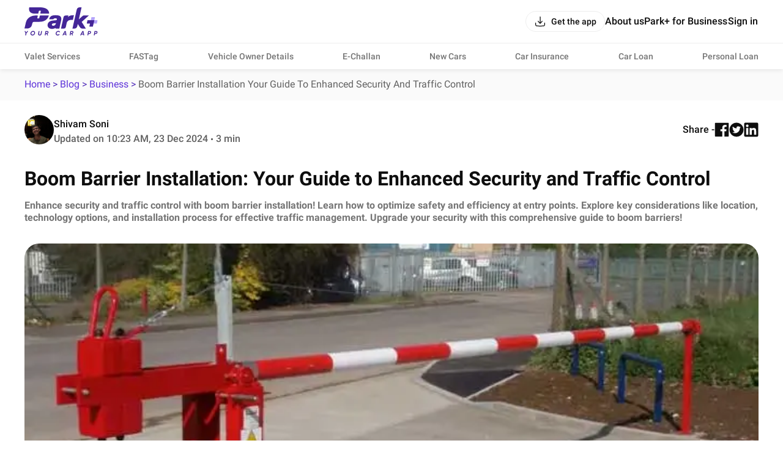

--- FILE ---
content_type: text/html; charset=utf-8
request_url: https://parkplus.io/blog/business/boom-barrier-installation-your-guide-to-enhanced-security-and-traffic-control
body_size: 109531
content:
<!DOCTYPE html><html lang="en" class="app light"><head><meta charSet="utf-8" data-next-head=""/><meta name="viewport" content="width=device-width, initial-scale=1.0,viewport-fit=cover" data-next-head=""/><link rel="amphtml" href="https://parkplus.io/blog/busbusiness/boom-barrier-installation-your-guide-to-enhanced-security-and-traffic-controlness/boom-barrbusiness/boom-barrier-installation-your-guide-to-enhanced-security-and-traffic-controler-business/boom-barrier-installation-your-guide-to-enhanced-security-and-traffic-controlnstallatbusiness/boom-barrier-installation-your-guide-to-enhanced-security-and-traffic-controlon-your-gubusiness/boom-barrier-installation-your-guide-to-enhanced-security-and-traffic-controlbusiness/boom-barrier-installation-your-guide-to-enhanced-security-and-traffic-controle-to-enhancebusiness/boom-barrier-installation-your-guide-to-enhanced-security-and-traffic-control-securbusiness/boom-barrier-installation-your-guide-to-enhanced-security-and-traffic-controlty-anbusiness/boom-barrier-installation-your-guide-to-enhanced-security-and-traffic-control-traffbusiness/boom-barrier-installation-your-guide-to-enhanced-security-and-traffic-controlc-control?amp=1" data-next-head=""/><title data-next-head="">Boom Barrier Installation: Your Guide to Enhanced Security and Traffic Control - Park+</title><meta name="description" content="Upgrade security with a boom barrier! Our guide covers installation steps, safety tips, and maintenance for flawless operation." data-next-head=""/><link rel="canonical" href="https://parkplus.io/blog/business/boom-barrier-installation-your-guide-to-enhanced-security-and-traffic-control" data-next-head=""/><meta name="robots" content="INDEX, FOLLOW, max-snippet:-1, max-image-preview:large" data-next-head=""/><meta property="og:site_name" content="Park+" data-next-head=""/><meta property="og:locale" content="en_US" data-next-head=""/><meta property="og:title" content="Boom Barrier Installation: Your Guide to Enhanced Security and Traffic Control - Park+" data-next-head=""/><meta property="og:description" content="Upgrade security with a boom barrier! Our guide covers installation steps, safety tips, and maintenance for flawless operation." data-next-head=""/><meta property="og:url" content="https://parkplus.io/blog/business/boom-barrier-installation-your-guide-to-enhanced-security-and-traffic-control" data-next-head=""/><meta property="og:type" content="website" data-next-head=""/><meta property="og:image" content="https://parkplus.io/img/parkpluslogo.png" data-next-head=""/><meta property="twitter:image:alt" content="Boom Barrier Installation: Your Guide to Enhanced Security and Traffic Control - Park+" data-next-head=""/><meta name="twitter:card" content="summary_large_image" data-next-head=""/><meta name="twitter:title" content="Boom Barrier Installation: Your Guide to Enhanced Security and Traffic Control - Park+" data-next-head=""/><meta name="twitter:description" content="Upgrade security with a boom barrier! Our guide covers installation steps, safety tips, and maintenance for flawless operation." data-next-head=""/><meta name="twitter:image" content="https://parkplus.io/img/parkpluslogo.png" data-next-head=""/><meta name="twitter:site" content="Parkplus.io" data-next-head=""/><script type="application/ld+json" data-next-head="">{"@context":"https://schema.org","@type":"BreadcrumbList","itemListElement":[{"@type":"ListItem","name":"Home","position":1,"item":"https://parkplus.io/"},{"@type":"ListItem","name":"Blog","position":2,"item":"https://parkplus.io/blog"},{"@type":"ListItem","name":"business","position":3,"item":"https://parkplus.io/blog/business"},{"@type":"ListItem","name":"boom barrier installation your guide to enhanced security and traffic control","position":4,"item":"https://parkplus.io/blog/business/boom-barrier-installation-your-guide-to-enhanced-security-and-traffic-control"}]}</script><link rel="preload" as="image" imageSrcSet="/_next/image?url=https%3A%2F%2Fstrapi-file-uploads.parkplus.io%2FManual_Boom_Barriers_Manufacturers_8b36902d15.jpg&amp;w=640&amp;q=75 640w, /_next/image?url=https%3A%2F%2Fstrapi-file-uploads.parkplus.io%2FManual_Boom_Barriers_Manufacturers_8b36902d15.jpg&amp;w=750&amp;q=75 750w, /_next/image?url=https%3A%2F%2Fstrapi-file-uploads.parkplus.io%2FManual_Boom_Barriers_Manufacturers_8b36902d15.jpg&amp;w=828&amp;q=75 828w, /_next/image?url=https%3A%2F%2Fstrapi-file-uploads.parkplus.io%2FManual_Boom_Barriers_Manufacturers_8b36902d15.jpg&amp;w=1080&amp;q=75 1080w, /_next/image?url=https%3A%2F%2Fstrapi-file-uploads.parkplus.io%2FManual_Boom_Barriers_Manufacturers_8b36902d15.jpg&amp;w=1200&amp;q=75 1200w, /_next/image?url=https%3A%2F%2Fstrapi-file-uploads.parkplus.io%2FManual_Boom_Barriers_Manufacturers_8b36902d15.jpg&amp;w=1920&amp;q=75 1920w, /_next/image?url=https%3A%2F%2Fstrapi-file-uploads.parkplus.io%2FManual_Boom_Barriers_Manufacturers_8b36902d15.jpg&amp;w=2048&amp;q=75 2048w, /_next/image?url=https%3A%2F%2Fstrapi-file-uploads.parkplus.io%2FManual_Boom_Barriers_Manufacturers_8b36902d15.jpg&amp;w=3840&amp;q=75 3840w" imageSizes="100vw" data-next-head=""/><script type="application/ld+json" data-next-head="">{"@context":"https://schema.org","@type":"MobileApplication","name":"Park+","operatingSystem":"ANDROID and iOS","offers":{"@type":"Offer","price":"0","priceCurrency":"INR"},"aggregateRating":{"@type":"AggregateRating","ratingValue":"4.6","ratingCount":"71140"},"applicationCategory":"Apps","potentialAction":{"@type":"ViewAction","target":[{"@type":"EntryPoint","actionApplication":{"@type":"SoftwareApplication","@id":"com.ovunque.parkwheels","name":"Park+ Parking | FASTag | RTO","operatingSystem":"ANDROID","applicationCategory":"Apps","applicationSubCategory":"Auto & Vehicles","downloadUrl":"https://play.google.com/store/apps/details?id:com.ovunque.parkwheels","offers":{"@type":"Offer","price":"0","priceCurrency":"INR"},"aggregateRating":{"@type":"AggregateRating","ratingValue":"4.6","ratingCount":"71140"}}},{"@type":"EntryPoint","actionApplication":{"@type":"SoftwareApplication","@id":"1244749178","name":"Park+ | Find Parking, Challan","operatingSystem":"iOS","applicationCategory":"Travel","downloadUrl":"https://apps.apple.com/in/app/park-find-parking-challan/id1244749178","offers":{"@type":"Offer","price":"0","priceCurrency":"INR"},"aggregateRating":{"@type":"AggregateRating","ratingValue":"4.0","ratingCount":"737"}}}]},"description":"Park+ app is a one-stop solution for car owners. What you know was the best FASTag app offers so much more. From finding and booking parking spots near you and selling your car to getting your car cleaned daily right at your doorstep."}</script><script type="application/ld+json" data-next-head="">{"@context":"https://schema.org","@type":"SiteNavigationElement","name":"boom barrier installation your guide to enhanced security and traffic controlc control","url":"https://parkplus.io/blog/busbusiness/boom-barrier-installation-your-guide-to-enhanced-security-and-traffic-controlness/boom-barrbusiness/boom-barrier-installation-your-guide-to-enhanced-security-and-traffic-controler-business/boom-barrier-installation-your-guide-to-enhanced-security-and-traffic-controlnstallatbusiness/boom-barrier-installation-your-guide-to-enhanced-security-and-traffic-controlon-your-gubusiness/boom-barrier-installation-your-guide-to-enhanced-security-and-traffic-controlbusiness/boom-barrier-installation-your-guide-to-enhanced-security-and-traffic-controle-to-enhancebusiness/boom-barrier-installation-your-guide-to-enhanced-security-and-traffic-control-securbusiness/boom-barrier-installation-your-guide-to-enhanced-security-and-traffic-controlty-anbusiness/boom-barrier-installation-your-guide-to-enhanced-security-and-traffic-control-traffbusiness/boom-barrier-installation-your-guide-to-enhanced-security-and-traffic-controlc-control"}</script><script type="application/ld+json" data-next-head="">{"@context":"https://schema.org","@type":"BlogPosting","headline":"Boom Barrier Installation: Your Guide to Enhanced Security and Traffic Control - Park+","description":"Upgrade security with a boom barrier! Our guide covers installation steps, safety tips, and maintenance for flawless operation.","keywords":[],"image":{"@type":"ImageObject","url":"https://strapi-file-uploads.parkplus.io/Manual_Boom_Barriers_Manufacturers_8b36902d15.jpg","height":800,"width":1200},"inLanguage":"en","datePublished":"2024-04-26T08:07:34.180Z","dateModified":"2024-12-23T10:23:44.700Z","author":{"@type":"Person","name":"Shivam Soni","sameAs":"https://parkplus.io/author/shivam-soni"},"publisher":{"@type":"Organization","name":"Park+","url":"https://parkplus.io/","logo":{"@type":"ImageObject","url":"https://strapi-file-uploads.parkplus.io/park_Logo_ebc88c4a81.png","height":250,"width":60}},"mainEntityOfPage":{"@type":"WebPage","@id":"https://parkplus.io/blog/business/boom-barrier-installation-your-guide-to-enhanced-security-and-traffic-control"},"genre":"business","articleBody":"Are you looking to upgrade your facility's security with a boom barrier? Boom Barriers are versatile access control solutions that offer a blend of reliability and traffic management. However, to ensure your boom barrier works flawlessly requires you to take time for proper installation. Confused about how to install boom barrier gates? This guide will walk you through everything to consider for a successful installation of a Boom Barrier..\n\n## Understand the Options\n\nBefore getting into the groundwork of boom barrier installation, let's cover the basics. Broadly the boom barriers are of two types.  \n  \n\n-   **Manual Boom Barriers**:  As the name suggests, they are operated manually. The usual operation is via the lifting and lowering of the boom arm by hand. Typically suited for low traffic areas and where the automation is not that necessary. Another use case is for the places where power consumption needs to be minimised.\n    \n-   **Automatic Boom Barriers**: Motorised for convenient operation, they're often integrated with access control systems (keycards, RFID tags, etc.). Automatic boom barriers are excellent for high-traffic areas, parking garages, and facilities prioritising extra security.\n    \n-   **Ultra-Fast Boom Barriers**: Ultra-fast boom barriers are designed for situations requiring very quick opening and closing. High security zones have these boom barriers installed. They are mostly automatic in nature, proving beneficial for swift access control.\n\n## Key Components of Boom Barrier\n\n  \n\nRegardless of the [type of boom barrier](https://parkplus.io/blog/business/what-is-boom-barrier-types-and-systems-explained) you choose, they consist of similar core parts: Most boom barriers are automatic in nature and are well integrated into the systems. The main components of an automatic boom barrier include:\n\n-   Boom Arm: The main component of the boom barrier is the barrier itself. Mostly it is horizontal but comes in folding variants as well. It is usually made of lightweight materials such as aluminium.\n    \n-   Motor (for automatic gates): The power behind the movement, ensure you select a motor with the appropriate strength for your barrier size and intended usage.  \n    The motor is the power for your boom barrier. It is the main component involved in the movement. Hence it is important to consider the barrier size and intended usage while considering the motor strength.\n    \n-   Control Panel: Control panel is involved in the operation of the boom arm. This includes opening and closing commands along with the emergency settings.\n    \n-   Safety Devices: Photocells, loop detectors, and sensors are crucial for preventing accidents and damage.\n\n\n## Preparations for Installation\n\n  \n\nThey say that a strong base lays the foundation for the years to come. It is important to gather tools and plan beforehand. These will help you avoid mistakes while installing.  \n  \n\n1.  Assess Your Site: Before you install the boom barrier, the plan requires considering the traffic patterns. Not only that, it is quite important to consider the space limits and the ground conditions at the place of installation. Last, but not the least, the power supply and availability at the area is a key factor to consider.\n    \n2.  Check Your Permits: Local regulations likely govern the installation of boom barriers, so ensure you have the necessary permits. Even if it is your property, local compliance should be considered. This ensures that no part of the process goes in an unplanned manner.\n    \n3.  Tools & Equipment: Take out the tool box so that it is handy during the installation. For this installation, the concrete supply is also a must. Apart from these, if your manufacturer has suggested some other equipment, feel free to add it to the list..\n    \n4.  Plan and Prepare: A clear installation plan saves headaches. Map out the steps and ensure you have all the parts on hand.\n\n## Installation: A Step-by-Step Overview\n\nNote: It is advised to always consult the manufacturer’s manual for specific instructions. This blog mentions general guidelines mostly pertaining to the installation of Boom Barriers.\n\n**Site Prep**:\n\n - Clear the area where the [boom barrier gate](https://parkplus.io/business/boom-barrier) will be installed. Remove any obstacles or debris.\n    \n - Mark the points for installation. Make sure that there is proper alignment and clearance for the boom arm.  \n\n**Strong Foundation**: \n\n - Dig holes to the appropriate depth, utilise reinforcing if needed, and pour high-quality concrete. Allow sufficient curing time.  \n\n**Mounting the Gate** \n\n - Securely bolt the base plate to the cured foundation. In the process of how to install boom barrier gates this is the most crucial one.\n\n -   Attach the base plate securely to the foundation, ensuring stability and support.\n\n -   Fix the boom arm in place, ensuring proper alignment and clearance for vehicles passing through. \n\n**Wiring & Connections** \n\n - This is where a qualified electrician might be necessary. Safely connect the motor, control panel, and all safety devices. \n\n**Test & Calibrate** \n\n - Thoroughly test opening/closing, adjust speeds if needed, and confirm that all safety features are working perfectly.\n\n## Safety First: Never an Afterthought\n\nSafety should always be a top priority during the installation of a boom barrier gate. Here are some essential considerations:  \n  \n\n-   Regulations are Essential: Adhere strictly to local safety codes and regulations.\n    \n-   Protect Your Crew: Provide installation workers with appropriate safety gear.\n    \n-   Educate Users: Train those operating the gate on its safe and responsible use.\n\n## Troubleshooting Common Issues\n\nVoila! Now your boom barrier is installed. But sometimes common issues might arise. To solve these isn’t a problem. But if you ignore them surely there is a problem..\n\n-   Boom Barrier Gate Not Opening/Closing Properly: It is very essential to check for obstructions. Anything which can result in the blocking of the movement of the boom barrier should be removed. It is equally important to ensure that the motor and the control panels work properly.\n    \n-   Electrical Malfunctions: Inspect the wiring connections and electrical components for any loose connections or damage. Timely addressing these small problems can help you avoid the larger ones. Sometimes it can lead to the overall system failure as well.\n    \n-   Physical Damage: Assess the barrier gate for any physical damage, such as dents, cracks, or bent components, and repair or replace them as needed.\n\n\n## Maintenance for Long-Term Reliability\n\nTo ensure the longevity and effectiveness of your boom barrier gate, regular maintenance is essential. Here are some maintenance tips to keep in mind:  \n\n-   Inspect Regularly: Look for wear, loose components, or potential problems.\n    \n-   Lubricate: Keep moving parts working effortlessly.\n    \n-   Repair Promptly: Don't allow small issues to escalate.\n\n\n## Park+ Boom Barriers\n\nPARK+ specialises in manufacturing high-quality boom barriers and [parking management solutions](https://parkplus.io/blog/business/parking-management-system). They focus on providing robust and technologically advanced systems to regulate vehicle access, ensuring secure and efficient parking environments. PARK+ offers a diverse range of boom barriers to meet various applications and requirements.\n\nTheir boom barriers prioritise reliability, durability, and seamless integration with RFID-based access control. PARK+ emphasises safety features, incorporating obstacle detection and anti-theft mechanisms for enhanced protection within parking areas.\n\nPARK+ systems offer centralised control with a user-friendly management platform. This platform enables convenient monitoring of boom barrier activity and the overall parking facility. Remote management options provide real-time control and adjustments for added flexibility. PARK+ is known for its commitment to user-centric design and hassle-free operation.\n\n### Conclusion\n\nAlways remember: the Manufacturer's Manual is your best friend! The blog is helpful in most cases and hence does not address the specifics. We suggest you consider manuals provided by the manufacturers to ensure smooth installations. Know more about the [Park+](https://parkplus.io) boom barrier and get yours today.\n","wordCount":1321}</script><script type="application/ld+json" data-next-head="">{"@context":"http://www.schema.org","@type":"Organization","name":"Park+","url":"https://parkplus.io/","sameAs":["https://twitter.com/parkplus_io","https://www.facebook.com/prkpls/","https://www.instagram.com/parkplusio/","https://www.linkedin.com/company/parkplus/","https://www.youtube.com/channel/UCschDYcHV2A6m-qi5fwCNDw"],"logo":"https://strapi-file-uploads.parkplus.io/park_Logo_ebc88c4a81.png","description":"At Park+, we are building an eco-system for car owners which will be a one-stop solution for all their needs. From parking reservation to challan payments, FASTag recharge to RTO related information, real time fuel price information to nearest PUC center search, we have a lot to offer. We also offer smart parking automated solutions to corporates, apartments, malls, hospitals and other commercial establishments. Our app is a life savior for daily commuters as it provides them with a seamless and real-time experience for parking discovery, booking, payment and tracking.","address":{"@type":"PostalAddress","streetAddress":"5th Floor, Tower A, Unitech Cyber Park, Sec-39","addressLocality":"Gurugram","addressRegion":"Haryana","postalCode":"122022","addressCountry":"IN"},"brand":{"@type":"Brand","name":"Park+"}}</script><link rel="manifest" href="/manifest.json"/><meta name="google-site-verification" content="XI3T7tRvx6_O01YDMxzTYAD-kayu9c_RrBpZGiFDKMY"/><link rel="apple-touch-icon" href="https://parkplus.io/favicon.ico"/><meta name="apple-mobile-web-app-status-bar-style" content="black"/><link rel="icon" href="https://parkplus.io/favicon.ico"/><link rel="apple-touch-icon" sizes="180x180" href="/img/icons/ios/180.png"/><meta name="apple-mobile-web-app-capable" content="yes"/><meta name="mobile-web-app-capable" content="yes"/><link rel="dns-prefetch" href="http://www.gstatic.com"/><link rel="preconnect" href="http://www.gstatic.com"/><link rel="preload" href="/_next/static/css/6e71e0231678010a.css" as="style"/><link rel="stylesheet" href="/_next/static/css/6e71e0231678010a.css" data-n-g=""/><link rel="preload" href="/_next/static/css/0a566908f14da9d6.css" as="style"/><link rel="stylesheet" href="/_next/static/css/0a566908f14da9d6.css"/><link rel="preload" href="/_next/static/css/9c2a30e647361e47.css" as="style"/><link rel="stylesheet" href="/_next/static/css/9c2a30e647361e47.css"/><link rel="preload" href="/_next/static/css/4c4ab6e6aaaf916b.css" as="style"/><link rel="stylesheet" href="/_next/static/css/4c4ab6e6aaaf916b.css"/><link rel="preload" href="/_next/static/css/ef46db3751d8e999.css" as="style"/><link rel="stylesheet" href="/_next/static/css/ef46db3751d8e999.css"/><link rel="preload" href="/_next/static/css/95ae7a1f8b8b2711.css" as="style"/><link rel="stylesheet" href="/_next/static/css/95ae7a1f8b8b2711.css"/><link rel="preload" href="/_next/static/css/3baa5bcd14748e5c.css" as="style"/><link rel="stylesheet" href="/_next/static/css/3baa5bcd14748e5c.css"/><link rel="preload" href="/_next/static/css/a9744e7556958fcb.css" as="style"/><link rel="stylesheet" href="/_next/static/css/a9744e7556958fcb.css"/><link rel="preload" href="/_next/static/css/f04a8648a2c16ad7.css" as="style"/><link rel="stylesheet" href="/_next/static/css/f04a8648a2c16ad7.css"/><link rel="preload" href="/_next/static/css/f5f27e596a7f2b4c.css" as="style"/><link rel="stylesheet" href="/_next/static/css/f5f27e596a7f2b4c.css"/><noscript data-n-css=""></noscript><script defer="" nomodule="" src="/_next/static/chunks/polyfills-42372ed130431b0a.js"></script><script defer="" src="/_next/static/chunks/49897-9ee266efcacd571f.js"></script><script defer="" src="/_next/static/chunks/55292-9fbce7aba382707e.js"></script><script defer="" src="/_next/static/chunks/94413.0a0dfe62e2f0f3e2.js"></script><script src="/_next/static/chunks/runtime-2140bfebb5f39238.js" defer=""></script><script src="/_next/static/chunks/36394-17c0483480adcb0a.js" defer=""></script><script src="/_next/static/chunks/main-8d172d48fbc4cce8.js" defer=""></script><script src="/_next/static/chunks/35679-3e3afb13a3c102b2.js" defer=""></script><script src="/_next/static/chunks/pages/_app-077646d3516b46f5.js" defer=""></script><script src="/_next/static/chunks/pages/blog/%5B...id%5D-2dafd214f974715e.js" defer=""></script><script src="/_next/static/5nERWVlxNMIopRS55RL0B/_buildManifest.js" defer=""></script><script src="/_next/static/5nERWVlxNMIopRS55RL0B/_ssgManifest.js" defer=""></script></head><body class="app_body"><noscript><iframe src="https://www.googletagmanager.com/ns.html?id=GTM-WB6JX5X"
              height="0" width="0" style="display:none;visibility:hidden"></iframe></noscript><div id="__next"><div class="NavbarLayout_root__zdJFv"><div class="NavbarLayout_navbar_wrapper__7arhg"><div class="NavbarLayout_navbar__DZGNW"><div class="cmn_container NavbarLayout_header__ifRBy"><div><a class="NavbarLayout_logo__0J59D" aria-label="Home" href="/"><svg xmlns="http://www.w3.org/2000/svg" width="120" height="46" fill="none" viewBox="0 0 120 46"><path fill="#442698" d="M24.455 23.639c13.686-.062 15.251-10.273 15.251-10.273h-14.02a.75.75 0 0 0-.727.575l-.825 3.652a.68.68 0 0 1-.655.523h-2.092a.434.434 0 0 1-.451-.417c0-.044 0-.089.017-.133l.816-3.625a.467.467 0 0 0-.355-.558c-.036-.009-.071-.009-.105-.009h-3.901s-12.419 0-15.175 11.665L0 34.619h4.308s6.595.08 7.924-5.964l.683-2.845a2.83 2.83 0 0 1 2.739-2.171h8.802zM25.935 9.642l.788-3.466a.527.527 0 0 0-.398-.628c-.036-.009-.072-.009-.116-.009h-1.87a.87.87 0 0 0-.869.673l-.78 3.492a.756.756 0 0 1-.727.584h-5.974s-10.637 0-8.145-10.283c0 0 1.967.036 17.31 0 16.274-.044 15.14 10.327 15.176 10.283H26.45a.533.533 0 0 1-.532-.531c0-.036.008-.072.017-.116zM93.538 23.835l11.674-10.478-8.174-.032c-1.093.022-1.551.406-2.381 1.075l-5.77 5.224L93.23.614l.096-.573A.036.036 0 0 0 93.293 0L89.81.005c-2.081.094-3.729 1.55-4.289 3.473-.085.293-7.072 31.202-7.072 31.202-.004.02 3.429.032 3.442.032 2.128-.187 3.714-1.354 4.381-3.541l.901-3.964c-.015-.03.005-.032 0 0l3.388 5.081c1.128 1.888 2.533 2.356 3.766 2.356h6.016l-6.804-10.81c-.01.012-.009-.013 0 0zM80.864 12.862c-3.373.039-7.672.216-9.703 3.202l.602-2.696h-4.77a3.154 3.154 0 0 0-3.077 2.466L59.712 34.72h4.808a3.105 3.105 0 0 0 3.03-2.43l1.486-6.663c.2-.899.569-1.757 1.127-2.49a6.4 6.4 0 0 1 5.151-2.544q.117.001.233.005v-.006h3.588l1.727-7.73zM59.276 15.432c-.607-.785-1.753-2.57-8.664-2.57s-8.318 2.6-8.97 3.524c-.602.85-1.018 1.894-1.236 3.112h6.834a2.15 2.15 0 0 1 .882-1.048c.653-.403 1.378-.598 2.215-.598q.474 0 1.015.087c.313.052.611.149.884.29.243.126.44.29.6.504q.188.254.188.763c0 .297-.042.694-.243.901-.203.212-.562.392-1.043.518-.582.153-1.333.27-2.24.343a87 87 0 0 0-3.392.35c-2.576.302-4.615 1.096-6.058 2.358-1.502 1.313-2.265 3.074-2.265 5.24 0 .796.152 1.568.448 2.294.301.74.775 1.401 1.409 1.958.616.544 1.39.978 2.294 1.295.894.312 1.939.47 3.107.47 1.247 0 2.472-.218 3.64-.649a7.7 7.7 0 0 0 1.584-.8l.356-.242a.98.98 0 0 0 .956 1.187h5.4l1.33-6.052 1.67-7.604c.15-.885.225-1.694.225-2.406V18.5c0-1.24-.308-2.272-.921-3.063zm-7.851 10.615a13 13 0 0 1-.545 1.528 4.2 4.2 0 0 1-.796 1.22c-.33.35-.742.643-1.228.868-.471.22-1.081.332-1.812.332-.654 0-1.208-.144-1.691-.442-.373-.23-.534-.532-.534-1.007q.001-.714.242-1.13c.167-.287.377-.507.642-.67q.451-.282 1.06-.424c.448-.106.915-.184 1.392-.234a50 50 0 0 0 2.422-.215q.486-.056.947-.18zM6.219 38.645l-3.073 4.022-.562 3.188H1.172l.567-3.212L.08 38.647h1.514L2.606 41.3l1.923-2.654h1.69zM12.964 45.999q-1.565 0-2.482-1.138-.916-1.137-.628-2.714.267-1.596 1.478-2.621t2.869-1.026q1.544 0 2.466 1.143t.644 2.719q-.278 1.597-1.484 2.616t-2.863 1.02m.165-1.39a2.72 2.72 0 0 0 1.797-.66 2.77 2.77 0 0 0 .973-1.69q.175-1.03-.371-1.704-.548-.675-1.545-.675-1 0-1.767.664a2.84 2.84 0 0 0-.952 1.706q-.186 1.03.346 1.694.53.665 1.52.665M24.824 45.998q-1.275 0-1.969-.7t-.489-1.802l.855-4.851h1.412l-.836 4.737q-.092.557.17.89.264.335.953.335t1.076-.34q.386-.338.479-.885l.836-4.737h1.412l-.855 4.85q-.216 1.215-1.039 1.86-.822.643-2.005.643M39.228 41.137a2.63 2.63 0 0 1-1.731 2.029l1.092 2.688h-1.443l-1.005-2.503h-1.187l-.443 2.502h-1.412l1.274-7.208h2.806q.978 0 1.6.751.623.752.448 1.741m-1.825.66q.33-.31.413-.762.082-.453-.166-.756-.248-.304-.71-.304h-1.39l-.376 2.133h1.465q.434 0 .763-.308zM54.273 45.999q-1.08 0-1.875-.525a2.9 2.9 0 0 1-1.128-1.405q-.334-.88-.16-1.922a4.22 4.22 0 0 1 1.468-2.616 4.2 4.2 0 0 1 2.797-1.03q1.031 0 1.777.453.746.452 1.107 1.257l-1.298.68q-.485-1.01-1.72-1.01-1.03 0-1.787.66-.758.66-.932 1.71-.186 1.04.33 1.7.515.66 1.515.66 1.338 0 2.09-1.052l1.163.752q-.587.78-1.468 1.236a4.04 4.04 0 0 1-1.879.453zM67.31 45.855l-.228-1.297h-2.931l-.678 1.297h-1.537l3.775-7.208h1.787l1.267 7.208H67.31m-2.466-2.626h2.003l-.433-3.008zM79.99 41.137a2.63 2.63 0 0 1-1.73 2.029l1.091 2.688h-1.443l-1.005-2.503h-1.187l-.443 2.502h-1.412l1.274-7.208h2.806q.978 0 1.6.751.623.752.449 1.741m-1.825.66q.33-.31.413-.762.082-.453-.166-.756-.248-.304-.71-.304h-1.39l-.376 2.133H77.4q.434 0 .763-.308zM96.28 45.855l-.228-1.297h-2.931l-.678 1.297h-1.537l3.775-7.208h1.787l1.267 7.208H96.28m-2.466-2.626h2.003l-.433-3.008zM106.681 38.645q1.091 0 1.689.715.597.716.433 1.777a2.65 2.65 0 0 1-.937 1.695q-.781.654-1.998.654h-1.204l-.419 2.37h-1.412l1.274-7.21h2.575zm.713 2.39q.093-.484-.144-.772-.238-.288-.784-.288h-1.184l-.386 2.184h1.117q.566 0 .927-.308a1.36 1.36 0 0 0 .453-.815zM117.155 38.645q1.091 0 1.689.715.598.716.433 1.777a2.65 2.65 0 0 1-.937 1.695q-.781.654-1.998.654h-1.204l-.419 2.37h-1.412l1.274-7.21h2.575zm.713 2.39q.093-.484-.145-.772-.237-.288-.783-.288h-1.184l-.387 2.184h1.118q.566 0 .926-.308a1.35 1.35 0 0 0 .453-.815z"></path><path fill="#B5A5FA" d="m114.189 21.092.973-4.294a.572.572 0 0 0-.557-.696h-5.107l-1.131 4.99-1.252 5.528h11.164l1.095-4.833a.57.57 0 0 0-.557-.696h-4.628z"></path><path fill="#442698" d="m107.115 26.62-.972 4.294a.57.57 0 0 0 .557.696h5.106l1.131-4.99 1.252-5.528h-11.164l-1.095 4.833a.57.57 0 0 0 .557.696h4.628z"></path></svg></a></div><div class="NavbarLayout_right___bW_D"><div class="NavbarLayout_get_app_btn__RhALJ"><button class="Button_btn__dcVqG Button_BlackNaked__FkCpB Button_Small__rovWL Button_scale__Ffzm1" style="min-width:initial;border-radius:8px" color="secondary" type="button"><div class="Button_leftIcon__clQVj"><svg width="20" height="20" viewBox="0 0 24 24" fill="none" xmlns="http://www.w3.org/2000/svg"><path fill-rule="evenodd" clip-rule="evenodd" d="M3 14.25C3.41421 14.25 3.75 14.5858 3.75 15C3.75 16.4354 3.75159 17.4365 3.85315 18.1919C3.9518 18.9257 4.13225 19.3142 4.40901 19.591C4.68577 19.8678 5.07435 20.0482 5.80812 20.1469C6.56347 20.2484 7.56459 20.25 9 20.25H15C16.4354 20.25 17.4365 20.2484 18.1919 20.1469C18.9257 20.0482 19.3142 19.8678 19.591 19.591C19.8678 19.3142 20.0482 18.9257 20.1469 18.1919C20.2484 17.4365 20.25 16.4354 20.25 15C20.25 14.5858 20.5858 14.25 21 14.25C21.4142 14.25 21.75 14.5858 21.75 15V15.0549C21.75 16.4225 21.75 17.5248 21.6335 18.3918C21.5125 19.2919 21.2536 20.0497 20.6517 20.6516C20.0497 21.2536 19.2919 21.5125 18.3918 21.6335C17.5248 21.75 16.4225 21.75 15.0549 21.75H8.94513C7.57754 21.75 6.47522 21.75 5.60825 21.6335C4.70814 21.5125 3.95027 21.2536 3.34835 20.6517C2.74643 20.0497 2.48754 19.2919 2.36652 18.3918C2.24996 17.5248 2.24998 16.4225 2.25 15.0549C2.25 15.0366 2.25 15.0183 2.25 15C2.25 14.5858 2.58579 14.25 3 14.25Z" fill="var(--text_default)"></path><path fill-rule="evenodd" clip-rule="evenodd" d="M12 16.75C12.2106 16.75 12.4114 16.6615 12.5535 16.5061L16.5535 12.1311C16.833 11.8254 16.8118 11.351 16.5061 11.0715C16.2004 10.792 15.726 10.8132 15.4465 11.1189L12.75 14.0682V3C12.75 2.58579 12.4142 2.25 12 2.25C11.5858 2.25 11.25 2.58579 11.25 3V14.0682L8.55353 11.1189C8.27403 10.8132 7.79963 10.792 7.49393 11.0715C7.18823 11.351 7.16698 11.8254 7.44648 12.1311L11.4465 16.5061C11.5886 16.6615 11.7894 16.75 12 16.75Z" fill="var(--text_default)"></path></svg></div><span class="Typography_Button_Button_small__Y3Rss" style="color:var(--text_default)">Get the app</span></button></div><div class="NavbarLayout_links__QvEVx cmn_only_desktop"><div><a href="/about-us"><p class="Typography_body_big_m__jq51p" style="color:var(--text_default)">About us</p></a></div><div><a href="/business"><p class="Typography_body_big_m__jq51p" style="color:var(--text_default)">Park+ for Business</p></a></div><button class="Button_btn__dcVqG Button_BlackNaked__FkCpB Button_Big__mrVEe Button_scale__Ffzm1" style="min-width:initial;border-radius:8px" type="button"><span class="Typography_Button_Button_Big__XDY5k" style="color:var(--text_default)">Sign in</span></button></div><div class="NavbarLayout_menu_btn__QwOh4 cmn_only_mobile"><svg width="28" height="28" viewBox="0 0 24 24" fill="none" xmlns="http://www.w3.org/2000/svg"><path fill-rule="evenodd" clip-rule="evenodd" d="M20.75 7C20.75 7.41421 20.4142 7.75 20 7.75L4 7.75C3.58579 7.75 3.25 7.41421 3.25 7C3.25 6.58579 3.58579 6.25 4 6.25L20 6.25C20.4142 6.25 20.75 6.58579 20.75 7Z" fill="var(--text_default)"></path><path fill-rule="evenodd" clip-rule="evenodd" d="M20.75 12C20.75 12.4142 20.4142 12.75 20 12.75L4 12.75C3.58579 12.75 3.25 12.4142 3.25 12C3.25 11.5858 3.58579 11.25 4 11.25L20 11.25C20.4142 11.25 20.75 11.5858 20.75 12Z" fill="var(--text_default)"></path><path fill-rule="evenodd" clip-rule="evenodd" d="M20.75 17C20.75 17.4142 20.4142 17.75 20 17.75L4 17.75C3.58579 17.75 3.25 17.4142 3.25 17C3.25 16.5858 3.58579 16.25 4 16.25L20 16.25C20.4142 16.25 20.75 16.5858 20.75 17Z" fill="var(--text_default)"></path></svg></div></div></div></div><div class="cmn_container cmn_only_desktop NavbarLayout_header_links__P0dxL"><a target="_self" href="/business/valet-parking-service"><p class="Typography_body_m__KUiIq" style="color:var(--text_caption)">Valet Services</p></a><a target="_self" href="/fastag"><p class="Typography_body_m__KUiIq" style="color:var(--text_caption)">FASTag</p></a><a target="_self" href="/vehicle-search"><p class="Typography_body_m__KUiIq" style="color:var(--text_caption)">Vehicle Owner Details</p></a><a target="_self" href="/e-challan"><p class="Typography_body_m__KUiIq" style="color:var(--text_caption)">E-Challan</p></a><a target="_self" href="/new-cars"><p class="Typography_body_m__KUiIq" style="color:var(--text_caption)">New Cars</p></a><a target="_self" href="/car-insurance"><p class="Typography_body_m__KUiIq" style="color:var(--text_caption)">Car Insurance</p></a><a target="_self" href="/car-loan/lead"><p class="Typography_body_m__KUiIq" style="color:var(--text_caption)">Car Loan</p></a><a target="_self" href="/personal-loan"><p class="Typography_body_m__KUiIq" style="color:var(--text_caption)">Personal Loan</p></a></div></div><div class="NavbarLayout_body__zgCqk NavbarLayout_extra_margin__hfyzb"><div class="bread_crumbs_v2_topRoot__4kh5f"><div class="bread_crumbs_v2_root__Q78L8 cmn_container"><div class="bread_crumbs_v2_link_item__kqdv9"><a href="/">Home</a> &gt; </div><div class="bread_crumbs_v2_link_item__kqdv9"><a href="/blog">Blog</a> &gt; </div><div class="bread_crumbs_v2_link_item__kqdv9"><a href="/blog/business">business</a> &gt; </div><div class="bread_crumbs_v2_link_item__kqdv9"><span class="bread_crumbs_v2_lastBreadcrumb__yjZ8U">Boom Barrier Installation Your Guide To Enhanced Security And Traffic Control</span></div></div></div><div class="BlogArticleTemplate_root__QZX7X cmn_container"><div class="HeroBlog_root__x9OrJ"><div class="HeroBlog_author_strip__uuO9G"><a class="HeroBlog_author_details__qBmQf" href="/author/shivam-soni"><div class="HeroBlog_author_image_wrapper__UXXEa"><img src="https://strapi-file-uploads.parkplus.io/Whats_App_Image_2024_03_27_at_2_56_04_PM_8f939f6bbc.jpeg" alt="author_image"/></div><div class="HeroBlog_author_text_wrapper__xrYJ7"><p class="Typography_base_big_m__MXwrH" style="color:var(--text_default)">Shivam Soni</p><div class="HeroBlog_author_date__lP0l2"><span class="Typography_base_big_m__MXwrH" style="color:var(--text_subheading)">Updated on  03:53 PM, 23 Dec 2024</span><span class="HeroBlog_dot__dC_lj"> </span><span class="Typography_base_big_m__MXwrH" style="color:var(--text_subheading)">3 min</span></div></div></a><div class="HeroBlog_author_social_icons__V6Lco"><p class="Typography_base_big_m__MXwrH HeroBlog_share_text__yLx4Y" style="color:var(--text_default)">Share -</p><a href="https://www.facebook.com/sharer/sharer.php?u=/blog/busbusiness/boom-barrier-installation-your-guide-to-enhanced-security-and-traffic-controlness/boom-barrbusiness/boom-barrier-installation-your-guide-to-enhanced-security-and-traffic-controler-business/boom-barrier-installation-your-guide-to-enhanced-security-and-traffic-controlnstallatbusiness/boom-barrier-installation-your-guide-to-enhanced-security-and-traffic-controlon-your-gubusiness/boom-barrier-installation-your-guide-to-enhanced-security-and-traffic-controlbusiness/boom-barrier-installation-your-guide-to-enhanced-security-and-traffic-controle-to-enhancebusiness/boom-barrier-installation-your-guide-to-enhanced-security-and-traffic-control-securbusiness/boom-barrier-installation-your-guide-to-enhanced-security-and-traffic-controlty-anbusiness/boom-barrier-installation-your-guide-to-enhanced-security-and-traffic-control-traffbusiness/boom-barrier-installation-your-guide-to-enhanced-security-and-traffic-controlc-control"><svg xmlns="http://www.w3.org/2000/svg" width="24" height="24" fill="none" viewBox="0 0 20 19"><path fill="var(--text_default)" d="M18.625.125H1.375a.75.75 0 00-.75.75v17.25c0 .415.335.75.75.75h17.25a.75.75 0 00.75-.75V.875a.75.75 0 00-.75-.75zm-2.166 5.473h-1.497c-1.175 0-1.402.557-1.402 1.378v1.807h2.803l-.365 2.829H13.56v7.263h-2.923v-7.26H8.194V8.782h2.444V6.697c0-2.421 1.48-3.74 3.64-3.74 1.036 0 1.925.077 2.185.112v2.529h-.003z"></path></svg></a><a href="https://www.twitter.com/intent/tweet?url=/blog/busbusiness/boom-barrier-installation-your-guide-to-enhanced-security-and-traffic-controlness/boom-barrbusiness/boom-barrier-installation-your-guide-to-enhanced-security-and-traffic-controler-business/boom-barrier-installation-your-guide-to-enhanced-security-and-traffic-controlnstallatbusiness/boom-barrier-installation-your-guide-to-enhanced-security-and-traffic-controlon-your-gubusiness/boom-barrier-installation-your-guide-to-enhanced-security-and-traffic-controlbusiness/boom-barrier-installation-your-guide-to-enhanced-security-and-traffic-controle-to-enhancebusiness/boom-barrier-installation-your-guide-to-enhanced-security-and-traffic-control-securbusiness/boom-barrier-installation-your-guide-to-enhanced-security-and-traffic-controlty-anbusiness/boom-barrier-installation-your-guide-to-enhanced-security-and-traffic-control-traffbusiness/boom-barrier-installation-your-guide-to-enhanced-security-and-traffic-controlc-control"><svg xmlns="http://www.w3.org/2000/svg" width="24" height="24" fill="none" viewBox="0 0 22 21"><path fill="var(--text_default)" d="M11 0C5.202 0 .5 4.702.5 10.5S5.202 21 11 21s10.5-4.702 10.5-10.5S16.798 0 11 0zm5.046 7.915c.007.11.007.225.007.337 0 3.441-2.62 7.404-7.408 7.404a7.383 7.383 0 01-3.999-1.167c.211.023.413.033.628.033 1.219 0 2.34-.413 3.232-1.111a2.604 2.604 0 01-2.433-1.805c.401.059.762.059 1.175-.047a2.602 2.602 0 01-2.084-2.554v-.033c.345.194.75.314 1.174.33a2.605 2.605 0 01-.806-3.478 7.39 7.39 0 005.367 2.721c-.368-1.77.954-3.201 2.543-3.201.75 0 1.425.314 1.901.82.588-.11 1.15-.33 1.652-.626a2.59 2.59 0 01-1.143 1.432 5.148 5.148 0 001.5-.405c-.354.52-.797.982-1.306 1.35z"></path></svg></a><a href="https://www.linkedin.com/shareArticle?mini=true&amp;url=/blog/busbusiness/boom-barrier-installation-your-guide-to-enhanced-security-and-traffic-controlness/boom-barrbusiness/boom-barrier-installation-your-guide-to-enhanced-security-and-traffic-controler-business/boom-barrier-installation-your-guide-to-enhanced-security-and-traffic-controlnstallatbusiness/boom-barrier-installation-your-guide-to-enhanced-security-and-traffic-controlon-your-gubusiness/boom-barrier-installation-your-guide-to-enhanced-security-and-traffic-controlbusiness/boom-barrier-installation-your-guide-to-enhanced-security-and-traffic-controle-to-enhancebusiness/boom-barrier-installation-your-guide-to-enhanced-security-and-traffic-control-securbusiness/boom-barrier-installation-your-guide-to-enhanced-security-and-traffic-controlty-anbusiness/boom-barrier-installation-your-guide-to-enhanced-security-and-traffic-control-traffbusiness/boom-barrier-installation-your-guide-to-enhanced-security-and-traffic-controlc-control"><svg xmlns="http://www.w3.org/2000/svg" width="24" height="24" fill="none" viewBox="0 0 22 23"><path fill="var(--text_default)" fill-rule="evenodd" d="M0 2.338A1.838 1.838 0 011.838.5H20.16A1.836 1.836 0 0122 2.338V20.66a1.838 1.838 0 01-1.839 1.84H1.838A1.839 1.839 0 010 20.661V2.338zm8.708 6.55h2.979v1.496c.43-.86 1.53-1.634 3.183-1.634 3.169 0 3.92 1.713 3.92 4.856v5.822h-3.207v-5.106c0-1.79-.43-2.8-1.522-2.8-1.515 0-2.145 1.089-2.145 2.8v5.106H8.708V8.888zm-5.5 10.403h3.208V8.75H3.208V19.291zM6.875 5.312a2.063 2.063 0 11-4.125.09 2.063 2.063 0 014.125-.09z" clip-rule="evenodd"></path></svg></a></div></div><h1 class="Typography_h1__j7y67 HeroBlog_hero_title__55Vaf" style="color:var(--text_default)">Boom Barrier Installation: Your Guide to Enhanced Security and Traffic Control</h1><h4 class="Typography_h4__aSLSg HeroBlog_hero_subTitle__DEwn2" style="color:var(--grey_70)">Enhance security and traffic control with boom barrier installation! Learn how to optimize safety and efficiency at entry points. Explore key considerations like location, technology options, and installation process for effective traffic management. Upgrade your security with this comprehensive guide to boom barriers!</h4><div class="HeroBlog_bg_img_wrapper__Xb9MT"><span style="box-sizing:border-box;display:block;overflow:hidden;width:initial;height:initial;background:none;opacity:1;border:0;margin:0;padding:0;position:absolute;top:0;left:0;bottom:0;right:0"><img alt="Manual-Boom-Barriers-Manufacturers" sizes="100vw" srcSet="/_next/image?url=https%3A%2F%2Fstrapi-file-uploads.parkplus.io%2FManual_Boom_Barriers_Manufacturers_8b36902d15.jpg&amp;w=640&amp;q=75 640w, /_next/image?url=https%3A%2F%2Fstrapi-file-uploads.parkplus.io%2FManual_Boom_Barriers_Manufacturers_8b36902d15.jpg&amp;w=750&amp;q=75 750w, /_next/image?url=https%3A%2F%2Fstrapi-file-uploads.parkplus.io%2FManual_Boom_Barriers_Manufacturers_8b36902d15.jpg&amp;w=828&amp;q=75 828w, /_next/image?url=https%3A%2F%2Fstrapi-file-uploads.parkplus.io%2FManual_Boom_Barriers_Manufacturers_8b36902d15.jpg&amp;w=1080&amp;q=75 1080w, /_next/image?url=https%3A%2F%2Fstrapi-file-uploads.parkplus.io%2FManual_Boom_Barriers_Manufacturers_8b36902d15.jpg&amp;w=1200&amp;q=75 1200w, /_next/image?url=https%3A%2F%2Fstrapi-file-uploads.parkplus.io%2FManual_Boom_Barriers_Manufacturers_8b36902d15.jpg&amp;w=1920&amp;q=75 1920w, /_next/image?url=https%3A%2F%2Fstrapi-file-uploads.parkplus.io%2FManual_Boom_Barriers_Manufacturers_8b36902d15.jpg&amp;w=2048&amp;q=75 2048w, /_next/image?url=https%3A%2F%2Fstrapi-file-uploads.parkplus.io%2FManual_Boom_Barriers_Manufacturers_8b36902d15.jpg&amp;w=3840&amp;q=75 3840w" src="/_next/image?url=https%3A%2F%2Fstrapi-file-uploads.parkplus.io%2FManual_Boom_Barriers_Manufacturers_8b36902d15.jpg&amp;w=3840&amp;q=75" decoding="async" data-nimg="fill" style="position:absolute;top:0;left:0;bottom:0;right:0;box-sizing:border-box;padding:0;border:none;margin:auto;display:block;width:0;height:0;min-width:100%;max-width:100%;min-height:100%;max-height:100%;object-fit:cover"/></span></div></div><div class="BlogArticleTemplate_lower_container__eGz__"><div class="BlogArticleTemplate_fullwidth_container__I07UX BlogArticleTemplate_jumbo_wrapper__5_L9W cmn_container"><div><article><div class="JumboV3_root__clos_"><div class="JumboV3_content__usgh3 JumboV3_show__pfKk2 JumboV3_desktop_hide__GXHQ1"><div><p>Are you looking to upgrade your facility&#x27;s security with a boom barrier? Boom Barriers are versatile access control solutions that offer a blend of reliability and traffic management. However, to ensure your boom barrier works flawlessly requires you to take time for proper installation. Confused about how to install boom barrier gates? This guide will walk you through everything to consider for a successful installation of a Boom Barrier..</p><h2 id="understand-the-options">Understand the Options</h2><p>Before getting into the groundwork of boom barrier installation, let&#x27;s cover the basics. Broadly the boom barriers are of two types.  </p><ul><li><p><strong>Manual Boom Barriers</strong>:  As the name suggests, they are operated manually. The usual operation is via the lifting and lowering of the boom arm by hand. Typically suited for low traffic areas and where the automation is not that necessary. Another use case is for the places where power consumption needs to be minimised.</p></li><li><p><strong>Automatic Boom Barriers</strong>: Motorised for convenient operation, they&#x27;re often integrated with access control systems (keycards, RFID tags, etc.). Automatic boom barriers are excellent for high-traffic areas, parking garages, and facilities prioritising extra security.</p></li><li><p><strong>Ultra-Fast Boom Barriers</strong>: Ultra-fast boom barriers are designed for situations requiring very quick opening and closing. High security zones have these boom barriers installed. They are mostly automatic in nature, proving beneficial for swift access control.</p></li></ul><h2 id="key-components-of-boom-barrier">Key Components of Boom Barrier</h2><p>Regardless of the <a href="https://parkplus.io/blog/business/what-is-boom-barrier-types-and-systems-explained">type of boom barrier</a> you choose, they consist of similar core parts: Most boom barriers are automatic in nature and are well integrated into the systems. The main components of an automatic boom barrier include:</p><ul><li><p>Boom Arm: The main component of the boom barrier is the barrier itself. Mostly it is horizontal but comes in folding variants as well. It is usually made of lightweight materials such as aluminium.</p></li><li><p>Motor (for automatic gates): The power behind the movement, ensure you select a motor with the appropriate strength for your barrier size and intended usage.<br/>The motor is the power for your boom barrier. It is the main component involved in the movement. Hence it is important to consider the barrier size and intended usage while considering the motor strength.</p></li><li><p>Control Panel: Control panel is involved in the operation of the boom arm. This includes opening and closing commands along with the emergency settings.</p></li><li><p>Safety Devices: Photocells, loop detectors, and sensors are crucial for preventing accidents and damage.</p></li></ul><h2 id="preparations-for-installation">Preparations for Installation</h2><p>They say that a strong base lays the foundation for the years to come. It is important to gather tools and plan beforehand. These will help you avoid mistakes while installing.  </p><ol start="1"><li><p>Assess Your Site: Before you install the boom barrier, the plan requires considering the traffic patterns. Not only that, it is quite important to consider the space limits and the ground conditions at the place of installation. Last, but not the least, the power supply and availability at the area is a key factor to consider.</p></li><li><p>Check Your Permits: Local regulations likely govern the installation of boom barriers, so ensure you have the necessary permits. Even if it is your property, local compliance should be considered. This ensures that no part of the process goes in an unplanned manner.</p></li><li><p>Tools &amp; Equipment: Take out the tool box so that it is handy during the installation. For this installation, the concrete supply is also a must. Apart from these, if your manufacturer has suggested some other equipment, feel free to add it to the list..</p></li><li><p>Plan and Prepare: A clear installation plan saves headaches. Map out the steps and ensure you have all the parts on hand.</p></li></ol><h2 id="installation-a-step-by-step-overview">Installation: A Step-by-Step Overview</h2><p>Note: It is advised to always consult the manufacturer’s manual for specific instructions. This blog mentions general guidelines mostly pertaining to the installation of Boom Barriers.</p><p><strong>Site Prep</strong>:</p><ul><li>Clear the area where the <a href="https://parkplus.io/business/boom-barrier">boom barrier gate</a> will be installed. Remove any obstacles or debris.
</li><li>Mark the points for installation. Make sure that there is proper alignment and clearance for the boom arm.</li></ul><p><strong>Strong Foundation</strong>: </p><ul><li>Dig holes to the appropriate depth, utilise reinforcing if needed, and pour high-quality concrete. Allow sufficient curing time.</li></ul><p><strong>Mounting the Gate</strong> </p><ul><li><p>Securely bolt the base plate to the cured foundation. In the process of how to install boom barrier gates this is the most crucial one.</p></li><li><p>Attach the base plate securely to the foundation, ensuring stability and support.</p></li><li><p>Fix the boom arm in place, ensuring proper alignment and clearance for vehicles passing through.</p></li></ul><p><strong>Wiring &amp; Connections</strong> </p><ul><li>This is where a qualified electrician might be necessary. Safely connect the motor, control panel, and all safety devices.</li></ul><p><strong>Test &amp; Calibrate</strong> </p><ul><li>Thoroughly test opening/closing, adjust speeds if needed, and confirm that all safety features are working perfectly.</li></ul><h2 id="safety-first-never-an-afterthought">Safety First: Never an Afterthought</h2><p>Safety should always be a top priority during the installation of a boom barrier gate. Here are some essential considerations:  </p><ul><li><p>Regulations are Essential: Adhere strictly to local safety codes and regulations.</p></li><li><p>Protect Your Crew: Provide installation workers with appropriate safety gear.</p></li><li><p>Educate Users: Train those operating the gate on its safe and responsible use.</p></li></ul><h2 id="troubleshooting-common-issues">Troubleshooting Common Issues</h2><p>Voila! Now your boom barrier is installed. But sometimes common issues might arise. To solve these isn’t a problem. But if you ignore them surely there is a problem..</p><ul><li><p>Boom Barrier Gate Not Opening/Closing Properly: It is very essential to check for obstructions. Anything which can result in the blocking of the movement of the boom barrier should be removed. It is equally important to ensure that the motor and the control panels work properly.</p></li><li><p>Electrical Malfunctions: Inspect the wiring connections and electrical components for any loose connections or damage. Timely addressing these small problems can help you avoid the larger ones. Sometimes it can lead to the overall system failure as well.</p></li><li><p>Physical Damage: Assess the barrier gate for any physical damage, such as dents, cracks, or bent components, and repair or replace them as needed.</p></li></ul><h2 id="maintenance-for-long-term-reliability">Maintenance for Long-Term Reliability</h2><p>To ensure the longevity and effectiveness of your boom barrier gate, regular maintenance is essential. Here are some maintenance tips to keep in mind:  </p><ul><li><p>Inspect Regularly: Look for wear, loose components, or potential problems.</p></li><li><p>Lubricate: Keep moving parts working effortlessly.</p></li><li><p>Repair Promptly: Don&#x27;t allow small issues to escalate.</p></li></ul><h2 id="park-boom-barriers">Park+ Boom Barriers</h2><p>PARK+ specialises in manufacturing high-quality boom barriers and <a href="https://parkplus.io/blog/business/parking-management-system">parking management solutions</a>. They focus on providing robust and technologically advanced systems to regulate vehicle access, ensuring secure and efficient parking environments. PARK+ offers a diverse range of boom barriers to meet various applications and requirements.</p><p>Their boom barriers prioritise reliability, durability, and seamless integration with RFID-based access control. PARK+ emphasises safety features, incorporating obstacle detection and anti-theft mechanisms for enhanced protection within parking areas.</p><p>PARK+ systems offer centralised control with a user-friendly management platform. This platform enables convenient monitoring of boom barrier activity and the overall parking facility. Remote management options provide real-time control and adjustments for added flexibility. PARK+ is known for its commitment to user-centric design and hassle-free operation.</p><h3 id="conclusion">Conclusion</h3><p>Always remember: the Manufacturer&#x27;s Manual is your best friend! The blog is helpful in most cases and hence does not address the specifics. We suggest you consider manuals provided by the manufacturers to ensure smooth installations. Know more about the <a href="https://parkplus.io">Park+</a> boom barrier and get yours today.</p></div></div></div></article></div></div><div class="BlogArticleTemplate_interlinkings__6PeLY"><div class="BlogArticleTemplate_author__1Fxrf"><div class="BlogAuthor_root__BnVPn"><div class="BlogAuthor_author_image__NmzPv"><img src="https://strapi-file-uploads.parkplus.io/Whats_App_Image_2024_03_27_at_2_56_04_PM_8f939f6bbc.jpeg"/></div><div class="BlogAuthor_author_text__CIqHr"><p class="Typography_base_big_bold__N8E2p" style="color:var(--text_default)">Shivam Soni</p><p class="Typography_base_big_m__MXwrH" style="color:var(--text_subheading)">Content Writer</p><div class="BlogAuthor_social_links__v7fo5"></div><p class="Typography_base_big_r__L1SDK BlogAuthor_description__jwgGu" style="color:var(--text_default)">Meet Shivam, a student of the IPM programme at  IIM Indore and currently working with the content team at Park+. A keen enthusiast of how the industry works, combined with his passion for writing and research, he is constantly seeking to expand his understanding of various domains. The intricacies of artificial intelligence (AI), its possible implications, policies, and integration into the automobile environment are currently his primary area of interest.</p></div></div></div><div class="BlogArticleTemplate_contactForm__IHDmk"></div><div><div class="LatestNews_root__HgDmn"><h2 class="Typography_h2__SFZHF LatestNews_news_title__7Kj4M" style="color:var(--text_default)">Latest Blogs</h2><div class="LatestNews_news_list__ynYjS"><a class="LatestNews_news_item__hRSUn" href="https://parkplus.io/blog/business/how-boom-barriers-support-sustainable-urban-planning-in-hyderabad"><p class="Typography_base_big_m__MXwrH" style="color:var(--text_subheading)">How Boom Barriers Support Sustainable Urban Planning in Hyderabad?</p></a><a class="LatestNews_news_item__hRSUn" href="https://parkplus.io/blog/business/advanced-magnetic-boom-barriers-in-india-features-and-benefits"><p class="Typography_base_big_m__MXwrH" style="color:var(--text_subheading)">Advanced Magnetic Boom Barriers in India – Features &amp; Benefits</p></a><a class="LatestNews_news_item__hRSUn" href="https://parkplus.io/blog/business/what-are-the-common-issues-with-boom-barriers-and-how-to-fix-them"><p class="Typography_base_big_m__MXwrH" style="color:var(--text_subheading)">What are the Common Issues with Boom Barriers &amp; How to Fix Them?</p></a><a class="LatestNews_news_item__hRSUn" href="https://parkplus.io/blog/business/why-boom-barrier-gates-are-usually-red-and-white"><p class="Typography_base_big_m__MXwrH" style="color:var(--text_subheading)">Why Boom Barrier Gates Are Usually Red &amp; White?</p></a><a class="LatestNews_news_item__hRSUn" href="https://parkplus.io/blog/business/what-is-a-boom-barrier-with-uhf-reader"><p class="Typography_base_big_m__MXwrH" style="color:var(--text_subheading)">Boom Barrier with UHF Reader – Uses, Working &amp; Benefits</p></a><a class="LatestNews_news_item__hRSUn" href="https://parkplus.io/blog/business/boom-barrier-technical-specifications"><p class="Typography_base_big_m__MXwrH" style="color:var(--text_subheading)">Boom Barrier Technical Specifications: The Ultimate Guide</p></a><a class="LatestNews_news_item__hRSUn" href="https://parkplus.io/blog/business/what-to-do-if-the-boom-barrier-is-not-working"><p class="Typography_base_big_m__MXwrH" style="color:var(--text_subheading)">What to Do if Boom Barrier Not Working? – Troubleshooting Steps &amp; Solutions</p></a><a class="LatestNews_news_item__hRSUn" href="https://parkplus.io/blog/business/how-automatic-boom-barrier-works"><p class="Typography_base_big_m__MXwrH" style="color:var(--text_subheading)">How Automatic Boom Barrier Works: Technology, Benefits &amp; Installation</p></a></div></div></div></div></div><div><div class="cmn_hide"></div><div class="cmn_hide"></div></div></div></div><footer class="FooterV2_root__aYEyc"><div class="cmn_container FooterV2_custom_container__OwXhe"><div class="FooterV2_footer_content__e4hDd"><div class="FooterV2_header__w3nde"><div class="FooterV2_top__b0pAu"><svg viewBox="0 0 120 46" fill="none" xmlns="http://www.w3.org/2000/svg" class="FooterV2_logo__K9Dw7"><path d="M24.455 23.639c13.686-.062 15.251-10.273 15.251-10.273h-14.02a.75.75 0 00-.727.575l-.825 3.652a.682.682 0 01-.655.523h-2.092a.434.434 0 01-.451-.417c0-.044 0-.089.017-.133l.816-3.625a.467.467 0 00-.355-.558c-.036-.009-.071-.009-.105-.009h-3.901s-12.419 0-15.175 11.665L0 34.619h4.308s6.595.08 7.924-5.964l.683-2.845a2.833 2.833 0 012.739-2.171h8.802-.001zM25.935 9.642l.788-3.466a.527.527 0 00-.398-.628c-.036-.009-.072-.009-.116-.009h-1.87a.867.867 0 00-.869.673l-.78 3.492a.756.756 0 01-.727.584h-5.974s-10.637 0-8.145-10.283c0 0 1.967.036 17.31 0 16.274-.044 15.14 10.327 15.176 10.283H26.45a.533.533 0 01-.532-.531c0-.036.008-.072.017-.116v.001zM93.538 23.835l11.674-10.478-8.174-.032c-1.093.022-1.551.405-2.381 1.075l-5.77 5.224L93.23.614l.096-.573A.036.036 0 0093.293 0L89.81.005c-2.081.094-3.729 1.55-4.289 3.473-.085.293-7.072 31.202-7.072 31.202-.004.02 3.429.032 3.442.032 2.128-.187 3.714-1.354 4.381-3.541l.901-3.964c-.015-.03.005-.032 0 0l3.388 5.081c1.128 1.888 2.533 2.356 3.766 2.356h6.016l-6.804-10.81c-.01.012-.009-.013 0 0h-.002zM80.864 12.862c-3.373.039-7.672.216-9.703 3.202l.602-2.696h-4.77a3.154 3.154 0 00-3.077 2.466L59.712 34.72h4.808a3.105 3.105 0 003.03-2.43l1.486-6.663c.2-.899.569-1.757 1.127-2.49a6.4 6.4 0 015.151-2.544c.078 0 .155.003.233.005v-.006h3.588l1.727-7.73h.002zM59.276 15.432c-.607-.785-1.753-2.57-8.664-2.57-6.91 0-8.319 2.6-8.97 3.524-.602.85-1.018 1.894-1.236 3.112h6.834a2.15 2.15 0 01.882-1.048c.653-.403 1.378-.598 2.215-.598.315 0 .655.03 1.015.087.313.052.611.149.884.29.243.126.44.29.6.504.125.169.188.424.188.763 0 .297-.042.694-.243.901-.203.212-.562.392-1.043.518-.582.153-1.333.27-2.24.343a87.02 87.02 0 00-3.392.35c-2.576.302-4.615 1.096-6.058 2.358-1.502 1.313-2.265 3.074-2.265 5.24 0 .796.152 1.568.448 2.294.301.74.775 1.401 1.409 1.958.616.544 1.39.978 2.294 1.295.894.312 1.939.47 3.107.47 1.247 0 2.472-.218 3.64-.649a7.68 7.68 0 001.584-.8l.356-.242a.98.98 0 00.956 1.187h5.4l1.33-6.052 1.67-7.604c.15-.885.225-1.694.225-2.406V18.5c0-1.24-.308-2.272-.921-3.063l-.005-.005zm-7.851 10.615a12.928 12.928 0 01-.545 1.528 4.224 4.224 0 01-.796 1.22c-.33.35-.742.643-1.228.868-.471.22-1.081.332-1.812.332-.654 0-1.208-.144-1.691-.442-.373-.23-.534-.532-.534-1.007 0-.475.082-.853.242-1.13.167-.287.377-.507.642-.67.3-.188.655-.33 1.06-.424.448-.106.915-.184 1.392-.234a49.52 49.52 0 002.422-.215c.323-.037.64-.097.947-.18l-.099.354zM6.219 38.645l-3.073 4.022-.562 3.188H1.172l.567-3.212L.08 38.647h1.514L2.606 41.3l1.923-2.654h1.69v-.002zM12.964 45.998c-1.044 0-1.87-.38-2.482-1.137-.611-.758-.82-1.663-.628-2.714.179-1.064.67-1.938 1.478-2.621.808-.683 1.763-1.026 2.869-1.026 1.03 0 1.851.382 2.466 1.143.615.762.83 1.668.644 2.719-.186 1.064-.68 1.937-1.484 2.616-.804.68-1.758 1.02-2.863 1.02zm.165-1.39a2.72 2.72 0 001.797-.659 2.77 2.77 0 00.973-1.69c.117-.686-.007-1.255-.371-1.704-.365-.45-.88-.675-1.545-.675-.666 0-1.256.222-1.767.664a2.842 2.842 0 00-.952 1.706c-.124.686-.008 1.251.346 1.694.354.443.86.665 1.52.665zM24.824 45.998c-.85 0-1.506-.233-1.969-.7-.463-.467-.625-1.068-.489-1.802l.855-4.851h1.412l-.836 4.737c-.061.371-.005.668.17.89.176.224.493.335.953.335.46 0 .817-.113 1.076-.34.257-.226.417-.52.479-.885l.836-4.737h1.412l-.855 4.85c-.145.81-.49 1.43-1.039 1.86-.548.429-1.216.643-2.005.643zM39.227 41.137a2.626 2.626 0 01-1.73 2.029l1.092 2.688h-1.443l-1.005-2.503h-1.187l-.443 2.502h-1.412l1.274-7.208h2.806c.652 0 1.185.25 1.6.751.416.501.564 1.082.448 1.741zm-1.824.66c.22-.207.358-.46.413-.762.054-.302 0-.554-.166-.756-.165-.203-.402-.304-.71-.304h-1.39l-.376 2.133h1.465c.29 0 .543-.102.763-.308l.001-.004zM54.273 45.998c-.72 0-1.346-.175-1.875-.524a2.883 2.883 0 01-1.128-1.405c-.223-.588-.276-1.227-.16-1.922a4.215 4.215 0 011.468-2.616 4.19 4.19 0 012.797-1.03c.687 0 1.28.151 1.777.453.497.301.867.72 1.107 1.257l-1.298.68c-.324-.674-.896-1.01-1.72-1.01-.687 0-1.283.22-1.787.66-.505.44-.816 1.01-.932 1.71-.124.694-.014 1.26.33 1.7.343.44.849.66 1.515.66.892 0 1.589-.35 2.09-1.052l1.163.752c-.392.52-.88.933-1.468 1.236a4.04 4.04 0 01-1.879.453v-.002zM67.31 45.855l-.228-1.297h-2.931l-.678 1.297h-1.537l3.775-7.208h1.787l1.267 7.208H67.31zm-2.466-2.626h2.003l-.433-3.008-1.57 3.008zM79.99 41.137a2.627 2.627 0 01-1.73 2.029l1.091 2.688h-1.443l-1.005-2.503h-1.187l-.443 2.502h-1.412l1.274-7.208h2.806c.652 0 1.185.25 1.6.751.416.501.565 1.082.449 1.741zm-1.825.66c.22-.207.358-.46.413-.762.054-.302 0-.554-.166-.756-.165-.203-.402-.304-.71-.304h-1.39l-.376 2.133H77.4c.29 0 .543-.102.763-.308l.001-.004zM96.28 45.855l-.228-1.297h-2.931l-.678 1.297h-1.537l3.775-7.208h1.787l1.267 7.208H96.28zm-2.466-2.626h2.003l-.433-3.008-1.57 3.008zM106.681 38.645c.727 0 1.291.238 1.689.715.399.477.542 1.07.433 1.777a2.646 2.646 0 01-.937 1.695c-.521.436-1.187.654-1.998.654h-1.204l-.419 2.37h-1.412l1.274-7.21h2.575l-.001-.001zm.713 2.39c.062-.322.014-.581-.144-.772-.159-.192-.419-.288-.784-.288h-1.184l-.386 2.184h1.117c.378 0 .686-.102.927-.308a1.36 1.36 0 00.453-.815l.001-.001zM117.155 38.645c.727 0 1.291.238 1.689.715.399.477.542 1.07.433 1.777a2.646 2.646 0 01-.937 1.695c-.521.436-1.187.654-1.998.654h-1.204l-.419 2.37h-1.412l1.274-7.21h2.575l-.001-.001zm.713 2.39c.062-.322.014-.581-.145-.772-.158-.192-.419-.288-.783-.288h-1.184l-.387 2.184h1.118c.378 0 .686-.102.926-.308a1.35 1.35 0 00.453-.815l.002-.001z" fill="#442698"></path><path d="M114.189 21.092l.973-4.294a.572.572 0 00-.557-.696h-5.107l-1.131 4.99-1.252 5.528h11.164l1.095-4.833a.571.571 0 00-.557-.696h-4.628v.001z" fill="#B5A5FA"></path><path d="M107.115 26.62l-.972 4.294a.57.57 0 00.557.696h5.106l1.131-4.99 1.252-5.528h-11.164l-1.095 4.833a.571.571 0 00.557.696h4.628v-.001z" fill="#442698"></path></svg></div><div class="FooterV2_socials__Oqfr5"><a href="https://www.instagram.com/parkplusio/" class="FooterV2_links__3lLpp" target="_blank" rel="noreferrer" aria-label="Instagram Handle"><svg width="20" height="20" fill="none" xmlns="http://www.w3.org/2000/svg"><path d="M10 6.876a3.13 3.13 0 00-3.125 3.125A3.13 3.13 0 0010 13.125 3.13 3.13 0 0013.124 10 3.13 3.13 0 0010 6.876zm9.37 3.125c0-1.294.012-2.576-.061-3.868-.073-1.5-.415-2.83-1.512-3.928C16.698 1.106 15.37.766 13.87.693c-1.294-.072-2.576-.06-3.867-.06-1.294 0-2.576-.012-3.867.06-1.5.073-2.831.415-3.928 1.512-1.1 1.1-1.44 2.428-1.512 3.928C.622 7.427.634 8.71.634 10.001c0 1.29-.012 2.575.06 3.867.074 1.5.416 2.83 1.513 3.928 1.099 1.099 2.428 1.439 3.928 1.512 1.294.072 2.576.06 3.867.06 1.294 0 2.576.012 3.867-.06 1.5-.073 2.831-.415 3.928-1.512 1.1-1.1 1.44-2.428 1.512-3.928.075-1.292.06-2.574.06-3.867zM10 14.806a4.8 4.8 0 01-4.807-4.806A4.8 4.8 0 0110 5.193a4.8 4.8 0 014.807 4.808A4.8 4.8 0 0110 14.806zm5.004-8.688a1.121 1.121 0 01-1.123-1.122c0-.622.501-1.123 1.123-1.123a1.121 1.121 0 01.43 2.16 1.122 1.122 0 01-.43.085z" fill="#0E0E0E"></path></svg></a><a href="https://www.facebook.com/prkpls/" class="FooterV2_links__3lLpp" target="_blank" rel="noreferrer" aria-label="Facebook Handle"><svg width="20" height="20" fill="none" xmlns="http://www.w3.org/2000/svg"><path d="M18.505.625H1.255a.75.75 0 00-.75.75v17.25c0 .415.335.75.75.75h17.25a.75.75 0 00.75-.75V1.375a.75.75 0 00-.75-.75zM16.34 6.098h-1.498c-1.174 0-1.402.557-1.402 1.378v1.807h2.804l-.366 2.829H13.44v7.263h-2.922v-7.26H8.073V9.282h2.445V7.197c0-2.421 1.479-3.74 3.64-3.74 1.036 0 1.924.077 2.184.112v2.529h-.002z" fill="#0E0E0E"></path></svg></a><a href="https://twitter.com/parkplus_io" class="FooterV2_links__3lLpp" target="_blank" rel="noreferrer" aria-label="Twitter Handle"><svg width="22" height="22" fill="none" xmlns="http://www.w3.org/2000/svg"><path d="M10.76.5C4.96.5.26 5.202.26 11s4.701 10.5 10.5 10.5c5.798 0 10.5-4.702 10.5-10.5S16.558.5 10.76.5zm5.046 7.915c.007.11.007.225.007.337 0 3.441-2.62 7.404-7.409 7.404a7.383 7.383 0 01-3.998-1.167c.21.023.412.033.628.033 1.219 0 2.339-.413 3.232-1.111a2.604 2.604 0 01-2.433-1.805c.401.059.762.059 1.174-.047a2.602 2.602 0 01-2.083-2.554v-.033c.344.194.75.314 1.174.33a2.605 2.605 0 01-.806-3.478 7.39 7.39 0 005.367 2.721c-.368-1.77.954-3.201 2.543-3.201.75 0 1.425.314 1.9.82.589-.11 1.151-.33 1.653-.626a2.591 2.591 0 01-1.144 1.432 5.148 5.148 0 001.5-.405c-.354.52-.797.982-1.305 1.35z" fill="#0E0E0E"></path></svg></a><a href="https://www.linkedin.com/company/parkplus/" class="FooterV2_links__3lLpp" target="_blank" rel="noreferrer" aria-label="LinkedIn Handle"><svg width="23" height="22" fill="none" xmlns="http://www.w3.org/2000/svg"><path fill-rule="evenodd" clip-rule="evenodd" d="M.64 1.838A1.838 1.838 0 012.478 0H20.8a1.837 1.837 0 011.84 1.838V20.16A1.838 1.838 0 0120.801 22H2.478A1.839 1.839 0 01.64 20.161V1.838zm8.708 6.55h2.98v1.496c.43-.86 1.53-1.634 3.182-1.634 3.17 0 3.92 1.713 3.92 4.856v5.822h-3.207v-5.106c0-1.79-.43-2.8-1.522-2.8-1.515 0-2.145 1.089-2.145 2.8v5.106H9.348V8.388zm-5.5 10.403h3.208V8.25H3.848V18.791zM7.515 4.812a2.063 2.063 0 11-4.124.09 2.063 2.063 0 014.124-.09z" fill="#0E0E0E"></path></svg></a><a href="https://www.youtube.com/@parkplusapp" class="FooterV2_links__3lLpp" target="_blank" rel="noreferrer" aria-label="Youtube Handle"><svg width="22" height="16" fill="none" xmlns="http://www.w3.org/2000/svg"><path d="M20.581 2.94a2.633 2.633 0 00-1.856-1.86C17.087.64 10.52.64 10.52.64s-6.567 0-8.206.438A2.628 2.628 0 00.458 2.937C.02 4.577.02 8 .02 8s0 3.421.438 5.06a2.632 2.632 0 001.856 1.858c1.639.44 8.206.44 8.206.44s6.567 0 8.205-.44a2.628 2.628 0 001.856-1.858C21.02 11.42 21.02 8 21.02 8s0-3.422-.439-5.06zm-12.147 8.2V4.86l5.437 3.117-5.437 3.164z" fill="#0E0E0E"></path></svg></a></div></div><div class="FooterV2_links_wrapper__e1plg"><div class="FooterV2_link_container__kC0nq"><div class="FooterV2_link_title__8GLBi">Quick Links</div><a class="FooterV2_link_label__KNCTL" href="/contact-us">Contact Us</a><a class="FooterV2_link_label__KNCTL" href="/blog">Blogs</a><a class="FooterV2_link_label__KNCTL" href="/f/sbi-fastag-recharge">SBI FASTag Recharge</a><a class="FooterV2_link_label__KNCTL" href="/e-challan/telangana-challan-information">Telangana Challan</a><a class="FooterV2_link_label__KNCTL" href="/blog/technology">Tech Blogs</a><a class="FooterV2_link_label__KNCTL" href="/business/valet-parking-service">Valet Services</a><a class="FooterV2_link_label__KNCTL" href="/bug-bounty">Bug bounty</a><a class="FooterV2_link_label__KNCTL" href="/fastag/fastag-annual-pass">FASTag Annual Pass</a><a class="FooterV2_link_label__KNCTL" href="/car-news">Car News</a><a class="FooterV2_link_label__KNCTL" href="/compare-cars">Compare Cars</a><a class="FooterV2_link_label__KNCTL" href="/car-dealer-showrooms">Car Dealers</a><a class="FooterV2_link_label__KNCTL" href="/business/boom-barriers">Boom Barriers</a></div><div class="FooterV2_link_container__kC0nq"><div class="FooterV2_link_title__8GLBi">Products</div><a class="FooterV2_link_label__KNCTL" href="/new-cars">New Cars</a><a class="FooterV2_link_label__KNCTL" href="/car-insurance">Car Insurance</a><a class="FooterV2_link_label__KNCTL" href="/e-challan">E Challan</a><a class="FooterV2_link_label__KNCTL" href="/fastag">FASTag</a><a class="FooterV2_link_label__KNCTL" href="/parking">Parking Solutions</a><a class="FooterV2_link_label__KNCTL" href="/fuel-price">Fuel Price</a><a class="FooterV2_link_label__KNCTL" href="/rto">RTO</a><a class="FooterV2_link_label__KNCTL" href="/personal-loan">Personal Loan</a><a class="FooterV2_link_label__KNCTL" href="/personal-loan/emi-calculator">Personal Loan EMI Calculator</a><a class="FooterV2_link_label__KNCTL" href="/vehicle-search">Vehicle Owner Details</a><a class="FooterV2_link_label__KNCTL" href="/car-insurance/premium-calculator">Car Insurance Calculator</a><a class="FooterV2_link_label__KNCTL" href="/car-insurance/status-check">Car Insurance Check</a></div></div><div class="FooterV2_contact__wMxXt"><div class="FooterV2_contact_title__xCAnd">Reach us</div><div class="FooterV2_contact_link__h8QDh"><a href="/cdn-cgi/l/email-protection#e0939590908f9294a08d999081928b908c9593ce838f8d" class="FooterV2_link_text__r6q35"><svg width="20" height="20" viewBox="0 0 24 24" fill="none" xmlns="http://www.w3.org/2000/svg"><path fill-rule="evenodd" clip-rule="evenodd" d="M3.17157 5.17157C2 6.34315 2 8.22876 2 12C2 15.7712 2 17.6569 3.17157 18.8284C4.34315 20 6.22876 20 10 20H14C17.7712 20 19.6569 20 20.8284 18.8284C22 17.6569 22 15.7712 22 12C22 8.22876 22 6.34315 20.8284 5.17157C19.6569 4 17.7712 4 14 4H10C6.22876 4 4.34315 4 3.17157 5.17157ZM18.5762 7.51986C18.8413 7.83807 18.7983 8.31099 18.4801 8.57617L16.2837 10.4066C15.3973 11.1452 14.6789 11.7439 14.0448 12.1517C13.3843 12.5765 12.7411 12.8449 12 12.8449C11.2589 12.8449 10.6157 12.5765 9.95518 12.1517C9.32112 11.7439 8.60271 11.1452 7.71636 10.4066L5.51986 8.57617C5.20165 8.31099 5.15866 7.83807 5.42383 7.51986C5.68901 7.20165 6.16193 7.15866 6.48014 7.42383L8.63903 9.22291C9.57199 10.0004 10.2197 10.5384 10.7666 10.8901C11.2959 11.2306 11.6549 11.3449 12 11.3449C12.3451 11.3449 12.7041 11.2306 13.2334 10.8901C13.7803 10.5384 14.428 10.0004 15.361 9.22291L17.5199 7.42383C17.8381 7.15866 18.311 7.20165 18.5762 7.51986Z" fill="var(--text_default)"></path></svg><span>For support: <strong><span class="__cf_email__" data-cfemail="1b686e6b6b74696f5b76626b7a69706b776e6835787476">[email&#160;protected]</span></strong></span></a></div><div><span class="FooterV2_link_label__KNCTL"></span><div class="FooterV2_contact_link__h8QDh"><a href="/cdn-cgi/l/email-protection#0271636e6771426f7b72637069726e77712c616d6f"><svg width="20" height="20" viewBox="0 0 24 24" fill="none" xmlns="http://www.w3.org/2000/svg"><path fill-rule="evenodd" clip-rule="evenodd" d="M3.17157 5.17157C2 6.34315 2 8.22876 2 12C2 15.7712 2 17.6569 3.17157 18.8284C4.34315 20 6.22876 20 10 20H14C17.7712 20 19.6569 20 20.8284 18.8284C22 17.6569 22 15.7712 22 12C22 8.22876 22 6.34315 20.8284 5.17157C19.6569 4 17.7712 4 14 4H10C6.22876 4 4.34315 4 3.17157 5.17157ZM18.5762 7.51986C18.8413 7.83807 18.7983 8.31099 18.4801 8.57617L16.2837 10.4066C15.3973 11.1452 14.6789 11.7439 14.0448 12.1517C13.3843 12.5765 12.7411 12.8449 12 12.8449C11.2589 12.8449 10.6157 12.5765 9.95518 12.1517C9.32112 11.7439 8.60271 11.1452 7.71636 10.4066L5.51986 8.57617C5.20165 8.31099 5.15866 7.83807 5.42383 7.51986C5.68901 7.20165 6.16193 7.15866 6.48014 7.42383L8.63903 9.22291C9.57199 10.0004 10.2197 10.5384 10.7666 10.8901C11.2959 11.2306 11.6549 11.3449 12 11.3449C12.3451 11.3449 12.7041 11.2306 13.2334 10.8901C13.7803 10.5384 14.428 10.0004 15.361 9.22291L17.5199 7.42383C17.8381 7.15866 18.311 7.20165 18.5762 7.51986Z" fill="var(--text_default)"></path></svg><span class="FooterV2_link_text__r6q35">For Business: <strong><span class="__cf_email__" data-cfemail="3645575a5345765b4f4657445d465a43451855595b">[email&#160;protected]</span></strong></span></a></div></div><div class="FooterV2_contact_link__h8QDh"><div class="FooterV2_lgo__P5r8q"><svg width="20" height="20" viewBox="0 0 24 24" fill="none" xmlns="http://www.w3.org/2000/svg"><path fill-rule="evenodd" clip-rule="evenodd" d="M5.81282 3.81282C7.45376 2.17187 9.67936 1.25 12 1.25C14.3206 1.25 16.5462 2.17187 18.1872 3.81282C19.8281 5.45376 20.75 7.67936 20.75 10C20.75 12.7123 19.6976 15.1763 18.3782 17.204C17.0574 19.2341 15.4395 20.8726 14.2343 21.9494C12.9468 23.0997 11.0532 23.0997 9.76567 21.9494C8.56046 20.8726 6.94264 19.2341 5.62177 17.204C4.30243 15.1763 3.25 12.7123 3.25 10C3.25 7.67936 4.17187 5.45376 5.81282 3.81282ZM15.2 9.99999C15.2 11.7673 13.7673 13.2 12 13.2C10.2327 13.2 8.80002 11.7673 8.80002 9.99999C8.80002 8.23268 10.2327 6.79999 12 6.79999C13.7673 6.79999 15.2 8.23268 15.2 9.99999Z" fill="var(--text_default)"></path></svg></div><a href="https://maps.app.goo.gl/65CoadB3crHgwrde6" target="_blank" rel="noreferrer" class="FooterV2_address__vF_7D">Unitech Cyber Park, 5th Floor, Tower A, Sec-39, Gurugram, Haryana 122022</a></div></div></div></div><div class="FooterV2_new_image__hKIIV"><div class="FooterV2_left_content__L8Ac3"><div class="FooterV2_title__9cbC2">Download Park+ app</div><p class="FooterV2_subtitle__d0IR8">Stay on the top of your car game with Park+. Sit back and relax while we take care of your car-related needs, all in one place.</p><div class="FooterV2_stats_container__L__n6"><div class="FooterV2_stat_item__mJwIi"><div class="FooterV2_stat_number__hkfPF">10 Million+ </div><div class="FooterV2_stat_label__KtYBN">Downloads</div></div><div class="FooterV2_separator__OqsEL"><div class="FooterV2_separator_image__h2yQt"><span style="box-sizing:border-box;display:block;overflow:hidden;width:initial;height:initial;background:none;opacity:1;border:0;margin:0;padding:0;position:absolute;top:0;left:0;bottom:0;right:0"><img alt="footer_separator_img" fetchPriority="low" decoding="async" src="[data-uri]" data-nimg="fill" style="position:absolute;top:0;left:0;bottom:0;right:0;box-sizing:border-box;padding:0;border:none;margin:auto;display:block;width:0;height:0;min-width:100%;max-width:100%;min-height:100%;max-height:100%;object-fit:contain"/><noscript><img alt="footer_separator_img" fetchPriority="low" decoding="async" loading="lazy" data-nimg="fill" style="position:absolute;top:0;left:0;bottom:0;right:0;box-sizing:border-box;padding:0;border:none;margin:auto;display:block;width:0;height:0;min-width:100%;max-width:100%;min-height:100%;max-height:100%;object-fit:contain" sizes="100vw" srcSet="/_next/image?url=https%3A%2F%2Fparkplus-bkt-img.parkplus.io%2Fproduction%2Fsocial-community%2Fpublic%2FpulseOfIndiaBanner_20251002160106022425_28e10558-3fe9-4dd3-8d1c-ac1521059c1d.webp&amp;w=640&amp;q=75 640w, /_next/image?url=https%3A%2F%2Fparkplus-bkt-img.parkplus.io%2Fproduction%2Fsocial-community%2Fpublic%2FpulseOfIndiaBanner_20251002160106022425_28e10558-3fe9-4dd3-8d1c-ac1521059c1d.webp&amp;w=750&amp;q=75 750w, /_next/image?url=https%3A%2F%2Fparkplus-bkt-img.parkplus.io%2Fproduction%2Fsocial-community%2Fpublic%2FpulseOfIndiaBanner_20251002160106022425_28e10558-3fe9-4dd3-8d1c-ac1521059c1d.webp&amp;w=828&amp;q=75 828w, /_next/image?url=https%3A%2F%2Fparkplus-bkt-img.parkplus.io%2Fproduction%2Fsocial-community%2Fpublic%2FpulseOfIndiaBanner_20251002160106022425_28e10558-3fe9-4dd3-8d1c-ac1521059c1d.webp&amp;w=1080&amp;q=75 1080w, /_next/image?url=https%3A%2F%2Fparkplus-bkt-img.parkplus.io%2Fproduction%2Fsocial-community%2Fpublic%2FpulseOfIndiaBanner_20251002160106022425_28e10558-3fe9-4dd3-8d1c-ac1521059c1d.webp&amp;w=1200&amp;q=75 1200w, /_next/image?url=https%3A%2F%2Fparkplus-bkt-img.parkplus.io%2Fproduction%2Fsocial-community%2Fpublic%2FpulseOfIndiaBanner_20251002160106022425_28e10558-3fe9-4dd3-8d1c-ac1521059c1d.webp&amp;w=1920&amp;q=75 1920w, /_next/image?url=https%3A%2F%2Fparkplus-bkt-img.parkplus.io%2Fproduction%2Fsocial-community%2Fpublic%2FpulseOfIndiaBanner_20251002160106022425_28e10558-3fe9-4dd3-8d1c-ac1521059c1d.webp&amp;w=2048&amp;q=75 2048w, /_next/image?url=https%3A%2F%2Fparkplus-bkt-img.parkplus.io%2Fproduction%2Fsocial-community%2Fpublic%2FpulseOfIndiaBanner_20251002160106022425_28e10558-3fe9-4dd3-8d1c-ac1521059c1d.webp&amp;w=3840&amp;q=75 3840w" src="/_next/image?url=https%3A%2F%2Fparkplus-bkt-img.parkplus.io%2Fproduction%2Fsocial-community%2Fpublic%2FpulseOfIndiaBanner_20251002160106022425_28e10558-3fe9-4dd3-8d1c-ac1521059c1d.webp&amp;w=3840&amp;q=75"/></noscript></span></div></div><div class="FooterV2_stat_item__mJwIi"><div class="FooterV2_stat_number__hkfPF">50 Million+</div><div class="FooterV2_stat_label__KtYBN">FASTag Recharges</div></div><div class="FooterV2_separator__OqsEL"><div class="FooterV2_separator_image_one___CWsV"><span style="box-sizing:border-box;display:block;overflow:hidden;width:initial;height:initial;background:none;opacity:1;border:0;margin:0;padding:0;position:absolute;top:0;left:0;bottom:0;right:0"><img alt="footer_separator_img" fetchPriority="low" decoding="async" src="[data-uri]" data-nimg="fill" style="position:absolute;top:0;left:0;bottom:0;right:0;box-sizing:border-box;padding:0;border:none;margin:auto;display:block;width:0;height:0;min-width:100%;max-width:100%;min-height:100%;max-height:100%;object-fit:contain"/><noscript><img alt="footer_separator_img" fetchPriority="low" decoding="async" loading="lazy" data-nimg="fill" style="position:absolute;top:0;left:0;bottom:0;right:0;box-sizing:border-box;padding:0;border:none;margin:auto;display:block;width:0;height:0;min-width:100%;max-width:100%;min-height:100%;max-height:100%;object-fit:contain" sizes="100vw" srcSet="/_next/image?url=https%3A%2F%2Fparkplus-bkt-img.parkplus.io%2Fproduction%2Fsocial-community%2Fpublic%2FpulseOfIndiaBanner_20251002160106022425_28e10558-3fe9-4dd3-8d1c-ac1521059c1d.webp&amp;w=640&amp;q=75 640w, /_next/image?url=https%3A%2F%2Fparkplus-bkt-img.parkplus.io%2Fproduction%2Fsocial-community%2Fpublic%2FpulseOfIndiaBanner_20251002160106022425_28e10558-3fe9-4dd3-8d1c-ac1521059c1d.webp&amp;w=750&amp;q=75 750w, /_next/image?url=https%3A%2F%2Fparkplus-bkt-img.parkplus.io%2Fproduction%2Fsocial-community%2Fpublic%2FpulseOfIndiaBanner_20251002160106022425_28e10558-3fe9-4dd3-8d1c-ac1521059c1d.webp&amp;w=828&amp;q=75 828w, /_next/image?url=https%3A%2F%2Fparkplus-bkt-img.parkplus.io%2Fproduction%2Fsocial-community%2Fpublic%2FpulseOfIndiaBanner_20251002160106022425_28e10558-3fe9-4dd3-8d1c-ac1521059c1d.webp&amp;w=1080&amp;q=75 1080w, /_next/image?url=https%3A%2F%2Fparkplus-bkt-img.parkplus.io%2Fproduction%2Fsocial-community%2Fpublic%2FpulseOfIndiaBanner_20251002160106022425_28e10558-3fe9-4dd3-8d1c-ac1521059c1d.webp&amp;w=1200&amp;q=75 1200w, /_next/image?url=https%3A%2F%2Fparkplus-bkt-img.parkplus.io%2Fproduction%2Fsocial-community%2Fpublic%2FpulseOfIndiaBanner_20251002160106022425_28e10558-3fe9-4dd3-8d1c-ac1521059c1d.webp&amp;w=1920&amp;q=75 1920w, /_next/image?url=https%3A%2F%2Fparkplus-bkt-img.parkplus.io%2Fproduction%2Fsocial-community%2Fpublic%2FpulseOfIndiaBanner_20251002160106022425_28e10558-3fe9-4dd3-8d1c-ac1521059c1d.webp&amp;w=2048&amp;q=75 2048w, /_next/image?url=https%3A%2F%2Fparkplus-bkt-img.parkplus.io%2Fproduction%2Fsocial-community%2Fpublic%2FpulseOfIndiaBanner_20251002160106022425_28e10558-3fe9-4dd3-8d1c-ac1521059c1d.webp&amp;w=3840&amp;q=75 3840w" src="/_next/image?url=https%3A%2F%2Fparkplus-bkt-img.parkplus.io%2Fproduction%2Fsocial-community%2Fpublic%2FpulseOfIndiaBanner_20251002160106022425_28e10558-3fe9-4dd3-8d1c-ac1521059c1d.webp&amp;w=3840&amp;q=75"/></noscript></span></div></div><div class="FooterV2_stat_item__mJwIi"><div class="FooterV2_stat_number__hkfPF">1 Million+</div><div class="FooterV2_stat_label__KtYBN">Challans Resolved</div></div></div><div class="FooterV2_special__jubs6"><a rel="noreferrer" href="https://l.prk.bz/3YdXY305ilb" target="_blank" class="FooterV2_appLink__1l3St"><div class="FooterV2_app_icon__MBcDs"><span style="box-sizing:border-box;display:block;overflow:hidden;width:initial;height:initial;background:none;opacity:1;border:0;margin:0;padding:0;position:absolute;top:0;left:0;bottom:0;right:0"><img alt="google play" fetchPriority="low" decoding="async" src="[data-uri]" data-nimg="fill" style="position:absolute;top:0;left:0;bottom:0;right:0;box-sizing:border-box;padding:0;border:none;margin:auto;display:block;width:0;height:0;min-width:100%;max-width:100%;min-height:100%;max-height:100%;object-fit:contain"/><noscript><img alt="google play" fetchPriority="low" decoding="async" loading="lazy" data-nimg="fill" style="position:absolute;top:0;left:0;bottom:0;right:0;box-sizing:border-box;padding:0;border:none;margin:auto;display:block;width:0;height:0;min-width:100%;max-width:100%;min-height:100%;max-height:100%;object-fit:contain" sizes="100vw" srcSet="/_next/image?url=https%3A%2F%2Fparkplus-bkt-img.parkplus.io%2Fproduction%2Fsocial-community%2Fpublic%2FpulseOfIndiaBanner_20251112133228705231_7f593307-9b86-4230-8c08-af3861c284d1.webp&amp;w=640&amp;q=75 640w, /_next/image?url=https%3A%2F%2Fparkplus-bkt-img.parkplus.io%2Fproduction%2Fsocial-community%2Fpublic%2FpulseOfIndiaBanner_20251112133228705231_7f593307-9b86-4230-8c08-af3861c284d1.webp&amp;w=750&amp;q=75 750w, /_next/image?url=https%3A%2F%2Fparkplus-bkt-img.parkplus.io%2Fproduction%2Fsocial-community%2Fpublic%2FpulseOfIndiaBanner_20251112133228705231_7f593307-9b86-4230-8c08-af3861c284d1.webp&amp;w=828&amp;q=75 828w, /_next/image?url=https%3A%2F%2Fparkplus-bkt-img.parkplus.io%2Fproduction%2Fsocial-community%2Fpublic%2FpulseOfIndiaBanner_20251112133228705231_7f593307-9b86-4230-8c08-af3861c284d1.webp&amp;w=1080&amp;q=75 1080w, /_next/image?url=https%3A%2F%2Fparkplus-bkt-img.parkplus.io%2Fproduction%2Fsocial-community%2Fpublic%2FpulseOfIndiaBanner_20251112133228705231_7f593307-9b86-4230-8c08-af3861c284d1.webp&amp;w=1200&amp;q=75 1200w, /_next/image?url=https%3A%2F%2Fparkplus-bkt-img.parkplus.io%2Fproduction%2Fsocial-community%2Fpublic%2FpulseOfIndiaBanner_20251112133228705231_7f593307-9b86-4230-8c08-af3861c284d1.webp&amp;w=1920&amp;q=75 1920w, /_next/image?url=https%3A%2F%2Fparkplus-bkt-img.parkplus.io%2Fproduction%2Fsocial-community%2Fpublic%2FpulseOfIndiaBanner_20251112133228705231_7f593307-9b86-4230-8c08-af3861c284d1.webp&amp;w=2048&amp;q=75 2048w, /_next/image?url=https%3A%2F%2Fparkplus-bkt-img.parkplus.io%2Fproduction%2Fsocial-community%2Fpublic%2FpulseOfIndiaBanner_20251112133228705231_7f593307-9b86-4230-8c08-af3861c284d1.webp&amp;w=3840&amp;q=75 3840w" src="/_next/image?url=https%3A%2F%2Fparkplus-bkt-img.parkplus.io%2Fproduction%2Fsocial-community%2Fpublic%2FpulseOfIndiaBanner_20251112133228705231_7f593307-9b86-4230-8c08-af3861c284d1.webp&amp;w=3840&amp;q=75"/></noscript></span></div></a><a rel="noreferrer" href="https://l.prk.bz/3YdXY305ilb" target="_blank" class="FooterV2_appLink__1l3St"><div class="FooterV2_app_icon__MBcDs"><span style="box-sizing:border-box;display:block;overflow:hidden;width:initial;height:initial;background:none;opacity:1;border:0;margin:0;padding:0;position:absolute;top:0;left:0;bottom:0;right:0"><img alt="app store" fetchPriority="low" decoding="async" src="[data-uri]" data-nimg="fill" style="position:absolute;top:0;left:0;bottom:0;right:0;box-sizing:border-box;padding:0;border:none;margin:auto;display:block;width:0;height:0;min-width:100%;max-width:100%;min-height:100%;max-height:100%;object-fit:contain"/><noscript><img alt="app store" fetchPriority="low" decoding="async" loading="lazy" data-nimg="fill" style="position:absolute;top:0;left:0;bottom:0;right:0;box-sizing:border-box;padding:0;border:none;margin:auto;display:block;width:0;height:0;min-width:100%;max-width:100%;min-height:100%;max-height:100%;object-fit:contain" sizes="100vw" srcSet="/_next/image?url=https%3A%2F%2Fparkplus-bkt-img.parkplus.io%2Fproduction%2Fsocial-community%2Fpublic%2FpulseOfIndiaBanner_20251112133115318070_4ff5ec85-b376-481e-9df8-13ea8d8dced4.webp&amp;w=640&amp;q=75 640w, /_next/image?url=https%3A%2F%2Fparkplus-bkt-img.parkplus.io%2Fproduction%2Fsocial-community%2Fpublic%2FpulseOfIndiaBanner_20251112133115318070_4ff5ec85-b376-481e-9df8-13ea8d8dced4.webp&amp;w=750&amp;q=75 750w, /_next/image?url=https%3A%2F%2Fparkplus-bkt-img.parkplus.io%2Fproduction%2Fsocial-community%2Fpublic%2FpulseOfIndiaBanner_20251112133115318070_4ff5ec85-b376-481e-9df8-13ea8d8dced4.webp&amp;w=828&amp;q=75 828w, /_next/image?url=https%3A%2F%2Fparkplus-bkt-img.parkplus.io%2Fproduction%2Fsocial-community%2Fpublic%2FpulseOfIndiaBanner_20251112133115318070_4ff5ec85-b376-481e-9df8-13ea8d8dced4.webp&amp;w=1080&amp;q=75 1080w, /_next/image?url=https%3A%2F%2Fparkplus-bkt-img.parkplus.io%2Fproduction%2Fsocial-community%2Fpublic%2FpulseOfIndiaBanner_20251112133115318070_4ff5ec85-b376-481e-9df8-13ea8d8dced4.webp&amp;w=1200&amp;q=75 1200w, /_next/image?url=https%3A%2F%2Fparkplus-bkt-img.parkplus.io%2Fproduction%2Fsocial-community%2Fpublic%2FpulseOfIndiaBanner_20251112133115318070_4ff5ec85-b376-481e-9df8-13ea8d8dced4.webp&amp;w=1920&amp;q=75 1920w, /_next/image?url=https%3A%2F%2Fparkplus-bkt-img.parkplus.io%2Fproduction%2Fsocial-community%2Fpublic%2FpulseOfIndiaBanner_20251112133115318070_4ff5ec85-b376-481e-9df8-13ea8d8dced4.webp&amp;w=2048&amp;q=75 2048w, /_next/image?url=https%3A%2F%2Fparkplus-bkt-img.parkplus.io%2Fproduction%2Fsocial-community%2Fpublic%2FpulseOfIndiaBanner_20251112133115318070_4ff5ec85-b376-481e-9df8-13ea8d8dced4.webp&amp;w=3840&amp;q=75 3840w" src="/_next/image?url=https%3A%2F%2Fparkplus-bkt-img.parkplus.io%2Fproduction%2Fsocial-community%2Fpublic%2FpulseOfIndiaBanner_20251112133115318070_4ff5ec85-b376-481e-9df8-13ea8d8dced4.webp&amp;w=3840&amp;q=75"/></noscript></span></div></a></div></div><div class="FooterV2_right_bg__HcVpq"></div></div><div class="FooterV2_bottom__PzMlf"><div class="FooterV2_bottom_content__nn0nZ"><div class="FooterV2_bottom_heading__4Gd5K">© <!-- -->2026<!-- --> Park+. All rights reserved</div><div class="FooterV2_link_wrapper__PFTq7"><div class="FooterV2_bottom_links__LFKqJ"><a href="/terms-conditions" class="FooterV2_bottom_links__LFKqJ">Terms &amp; Conditions</a> <!-- -->|<!-- --> <a href="/privacy-policy" class="FooterV2_bottom_links__LFKqJ">Privacy Policy</a> <!-- -->|<!-- --> <a href="/sitemap" class="FooterV2_bottom_links__LFKqJ">Site Map</a> </div></div></div></div></footer></div><div data-rht-toaster="" style="position:fixed;z-index:9999;top:16px;left:16px;right:16px;bottom:16px;pointer-events:none"></div></div><script data-cfasync="false" src="/cdn-cgi/scripts/5c5dd728/cloudflare-static/email-decode.min.js"></script><script id="__NEXT_DATA__" type="application/json">{"props":{"pageProps":{"contentObj":{"heroTitle":"Boom Barrier Installation: Your Guide to Enhanced Security and Traffic Control","heroSubtitle":"Enhance security and traffic control with boom barrier installation! Learn how to optimize safety and efficiency at entry points. Explore key considerations like location, technology options, and installation process for effective traffic management. Upgrade your security with this comprehensive guide to boom barriers!","jumbo":"Are you looking to upgrade your facility's security with a boom barrier? Boom Barriers are versatile access control solutions that offer a blend of reliability and traffic management. However, to ensure your boom barrier works flawlessly requires you to take time for proper installation. Confused about how to install boom barrier gates? This guide will walk you through everything to consider for a successful installation of a Boom Barrier..\n\n## Understand the Options\n\nBefore getting into the groundwork of boom barrier installation, let's cover the basics. Broadly the boom barriers are of two types.  \n  \n\n-   **Manual Boom Barriers**:  As the name suggests, they are operated manually. The usual operation is via the lifting and lowering of the boom arm by hand. Typically suited for low traffic areas and where the automation is not that necessary. Another use case is for the places where power consumption needs to be minimised.\n    \n-   **Automatic Boom Barriers**: Motorised for convenient operation, they're often integrated with access control systems (keycards, RFID tags, etc.). Automatic boom barriers are excellent for high-traffic areas, parking garages, and facilities prioritising extra security.\n    \n-   **Ultra-Fast Boom Barriers**: Ultra-fast boom barriers are designed for situations requiring very quick opening and closing. High security zones have these boom barriers installed. They are mostly automatic in nature, proving beneficial for swift access control.\n\n## Key Components of Boom Barrier\n\n  \n\nRegardless of the [type of boom barrier](https://parkplus.io/blog/business/what-is-boom-barrier-types-and-systems-explained) you choose, they consist of similar core parts: Most boom barriers are automatic in nature and are well integrated into the systems. The main components of an automatic boom barrier include:\n\n-   Boom Arm: The main component of the boom barrier is the barrier itself. Mostly it is horizontal but comes in folding variants as well. It is usually made of lightweight materials such as aluminium.\n    \n-   Motor (for automatic gates): The power behind the movement, ensure you select a motor with the appropriate strength for your barrier size and intended usage.  \n    The motor is the power for your boom barrier. It is the main component involved in the movement. Hence it is important to consider the barrier size and intended usage while considering the motor strength.\n    \n-   Control Panel: Control panel is involved in the operation of the boom arm. This includes opening and closing commands along with the emergency settings.\n    \n-   Safety Devices: Photocells, loop detectors, and sensors are crucial for preventing accidents and damage.\n\n\n## Preparations for Installation\n\n  \n\nThey say that a strong base lays the foundation for the years to come. It is important to gather tools and plan beforehand. These will help you avoid mistakes while installing.  \n  \n\n1.  Assess Your Site: Before you install the boom barrier, the plan requires considering the traffic patterns. Not only that, it is quite important to consider the space limits and the ground conditions at the place of installation. Last, but not the least, the power supply and availability at the area is a key factor to consider.\n    \n2.  Check Your Permits: Local regulations likely govern the installation of boom barriers, so ensure you have the necessary permits. Even if it is your property, local compliance should be considered. This ensures that no part of the process goes in an unplanned manner.\n    \n3.  Tools \u0026 Equipment: Take out the tool box so that it is handy during the installation. For this installation, the concrete supply is also a must. Apart from these, if your manufacturer has suggested some other equipment, feel free to add it to the list..\n    \n4.  Plan and Prepare: A clear installation plan saves headaches. Map out the steps and ensure you have all the parts on hand.\n\n## Installation: A Step-by-Step Overview\n\nNote: It is advised to always consult the manufacturer’s manual for specific instructions. This blog mentions general guidelines mostly pertaining to the installation of Boom Barriers.\n\n**Site Prep**:\n\n - Clear the area where the [boom barrier gate](https://parkplus.io/business/boom-barrier) will be installed. Remove any obstacles or debris.\n    \n - Mark the points for installation. Make sure that there is proper alignment and clearance for the boom arm.  \n\n**Strong Foundation**: \n\n - Dig holes to the appropriate depth, utilise reinforcing if needed, and pour high-quality concrete. Allow sufficient curing time.  \n\n**Mounting the Gate** \n\n - Securely bolt the base plate to the cured foundation. In the process of how to install boom barrier gates this is the most crucial one.\n\n -   Attach the base plate securely to the foundation, ensuring stability and support.\n\n -   Fix the boom arm in place, ensuring proper alignment and clearance for vehicles passing through. \n\n**Wiring \u0026 Connections** \n\n - This is where a qualified electrician might be necessary. Safely connect the motor, control panel, and all safety devices. \n\n**Test \u0026 Calibrate** \n\n - Thoroughly test opening/closing, adjust speeds if needed, and confirm that all safety features are working perfectly.\n\n## Safety First: Never an Afterthought\n\nSafety should always be a top priority during the installation of a boom barrier gate. Here are some essential considerations:  \n  \n\n-   Regulations are Essential: Adhere strictly to local safety codes and regulations.\n    \n-   Protect Your Crew: Provide installation workers with appropriate safety gear.\n    \n-   Educate Users: Train those operating the gate on its safe and responsible use.\n\n## Troubleshooting Common Issues\n\nVoila! Now your boom barrier is installed. But sometimes common issues might arise. To solve these isn’t a problem. But if you ignore them surely there is a problem..\n\n-   Boom Barrier Gate Not Opening/Closing Properly: It is very essential to check for obstructions. Anything which can result in the blocking of the movement of the boom barrier should be removed. It is equally important to ensure that the motor and the control panels work properly.\n    \n-   Electrical Malfunctions: Inspect the wiring connections and electrical components for any loose connections or damage. Timely addressing these small problems can help you avoid the larger ones. Sometimes it can lead to the overall system failure as well.\n    \n-   Physical Damage: Assess the barrier gate for any physical damage, such as dents, cracks, or bent components, and repair or replace them as needed.\n\n\n## Maintenance for Long-Term Reliability\n\nTo ensure the longevity and effectiveness of your boom barrier gate, regular maintenance is essential. Here are some maintenance tips to keep in mind:  \n\n-   Inspect Regularly: Look for wear, loose components, or potential problems.\n    \n-   Lubricate: Keep moving parts working effortlessly.\n    \n-   Repair Promptly: Don't allow small issues to escalate.\n\n\n## Park+ Boom Barriers\n\nPARK+ specialises in manufacturing high-quality boom barriers and [parking management solutions](https://parkplus.io/blog/business/parking-management-system). They focus on providing robust and technologically advanced systems to regulate vehicle access, ensuring secure and efficient parking environments. PARK+ offers a diverse range of boom barriers to meet various applications and requirements.\n\nTheir boom barriers prioritise reliability, durability, and seamless integration with RFID-based access control. PARK+ emphasises safety features, incorporating obstacle detection and anti-theft mechanisms for enhanced protection within parking areas.\n\nPARK+ systems offer centralised control with a user-friendly management platform. This platform enables convenient monitoring of boom barrier activity and the overall parking facility. Remote management options provide real-time control and adjustments for added flexibility. PARK+ is known for its commitment to user-centric design and hassle-free operation.\n\n### Conclusion\n\nAlways remember: the Manufacturer's Manual is your best friend! The blog is helpful in most cases and hence does not address the specifics. We suggest you consider manuals provided by the manufacturers to ensure smooth installations. Know more about the [Park+](https://parkplus.io) boom barrier and get yours today.\n","slug":"boom-barrier-installation-your-guide-to-enhanced-security-and-traffic-control","seoTitle":"Boom Barrier Installation: Your Guide to Enhanced Security and Traffic Control - Park+","seoDescription":"Upgrade security with a boom barrier! Our guide covers installation steps, safety tips, and maintenance for flawless operation.","seoCanonicalUrl":"https://parkplus.io/blog/business/boom-barrier-installation-your-guide-to-enhanced-security-and-traffic-control","seoShouldIndex":true,"seoRedirectionUrl":null,"seoRedirectionCode":null,"createdAt":"2024-04-26T08:07:34.180Z","updatedAt":"2024-12-23T10:23:44.700Z","publishedAt":"2024-04-26T08:07:36.556Z","category":"business","productWidget1":null,"productWidget2":null,"productWidget3":null,"productWidget4":null,"productWidget5":null,"isForm":false,"faqTitle":null,"faqContent":null,"seoKeywords":null,"blogType":null,"author":{"data":{"id":10,"attributes":{"name":"Shivam Soni","designation":"Content Writer","description":"Meet Shivam, a student of the IPM programme at  IIM Indore and currently working with the content team at Park+. A keen enthusiast of how the industry works, combined with his passion for writing and research, he is constantly seeking to expand his understanding of various domains. The intricacies of artificial intelligence (AI), its possible implications, policies, and integration into the automobile environment are currently his primary area of interest.","instagram_url":null,"facebook_url":null,"twitter_url":null,"linkedin_url":null,"createdAt":"2024-03-28T06:06:26.258Z","updatedAt":"2025-06-06T12:07:01.211Z","publishedAt":"2024-03-28T06:06:37.814Z","slug":"shivam-soni","seoTitle":"Shivam Soni","seoDescription":"Shivam Soni","seoCanonicalUrl":"https://parkplus.io/author/shivam-soni","seoShouldIndex":true,"seoRedirectionCode":null,"seoRedirectionUrl":null,"schema":null,"image":{"data":{"id":9551,"attributes":{"name":"WhatsApp Image 2024-03-27 at 2.56.04 PM.jpeg","alternativeText":"Shivam Soni","caption":null,"width":1200,"height":1600,"formats":{"large":{"ext":".jpeg","url":"https://strapi-file-uploads.parkplus.io/large_Whats_App_Image_2024_03_27_at_2_56_04_PM_8f939f6bbc.jpeg","hash":"large_Whats_App_Image_2024_03_27_at_2_56_04_PM_8f939f6bbc","mime":"image/jpeg","name":"large_WhatsApp Image 2024-03-27 at 2.56.04 PM.jpeg","path":null,"size":71.11,"width":750,"height":1000},"small":{"ext":".jpeg","url":"https://strapi-file-uploads.parkplus.io/small_Whats_App_Image_2024_03_27_at_2_56_04_PM_8f939f6bbc.jpeg","hash":"small_Whats_App_Image_2024_03_27_at_2_56_04_PM_8f939f6bbc","mime":"image/jpeg","name":"small_WhatsApp Image 2024-03-27 at 2.56.04 PM.jpeg","path":null,"size":23.94,"width":375,"height":500},"medium":{"ext":".jpeg","url":"https://strapi-file-uploads.parkplus.io/medium_Whats_App_Image_2024_03_27_at_2_56_04_PM_8f939f6bbc.jpeg","hash":"medium_Whats_App_Image_2024_03_27_at_2_56_04_PM_8f939f6bbc","mime":"image/jpeg","name":"medium_WhatsApp Image 2024-03-27 at 2.56.04 PM.jpeg","path":null,"size":45.31,"width":563,"height":750},"thumbnail":{"ext":".jpeg","url":"https://strapi-file-uploads.parkplus.io/thumbnail_Whats_App_Image_2024_03_27_at_2_56_04_PM_8f939f6bbc.jpeg","hash":"thumbnail_Whats_App_Image_2024_03_27_at_2_56_04_PM_8f939f6bbc","mime":"image/jpeg","name":"thumbnail_WhatsApp Image 2024-03-27 at 2.56.04 PM.jpeg","path":null,"size":4,"width":117,"height":156}},"hash":"Whats_App_Image_2024_03_27_at_2_56_04_PM_8f939f6bbc","ext":".jpeg","mime":"image/jpeg","size":146.69,"url":"https://strapi-file-uploads.parkplus.io/Whats_App_Image_2024_03_27_at_2_56_04_PM_8f939f6bbc.jpeg","previewUrl":null,"provider":"@strapi-community/strapi-provider-upload-google-cloud-storage","provider_metadata":null,"createdAt":"2024-03-28T06:23:23.832Z","updatedAt":"2024-03-28T06:23:23.832Z"}}},"blogs":{"data":[{"id":2771,"attributes":{"heroTitle":"What is TCS (Traction Control System) \u0026 How it works","heroSubtitle":null,"jumbo":"Imagine driving your car on a rainy day. The roads are filled with water at many places and at others the way is wet. You would definitely be worried about losing control of your vehicle right? Here TCS technology comes into play. It's as if your tyres have an angel watching over them. When it detects that one wheel is turning at a quicker rate than the others, it may be slipping.\n\n## What is a Tracking Control System?\n\nTraction Control System, which is often referred to as TCS, is a technology used in cars, to detect and keep a check on wheels losing their grip on any road. It is equipped with measures to automatically correct the problem, once detected, to ensure the car’s stability. An unsteady vehicle poses a significant safety risk if its wheels do not maintain a secure grip on the road. When it rains or the roads are slippery or icy, traction loss like this is normal.\n\nAlso Read:- [Fuel Efficient Tyres in India](https://parkplus.io/blog/car-servicing/fuel-efficient-tires-in-india-can-save-your-money)\n\n## Components of TCS\n\nTCS consists of several key components to ensure that your drive is safe. Let us take a look at each of them.\n  \n\n1.  **Wheel Speed Sensors**: Meant to work as the receptors and trackers, they are located at each wheel and help in measuring the speed of rotation of each wheel.\n    \n2.  **Electronic Control Unit**: ECU or the electronic control unit, is the brain of the whole system. It controls the decision making part based on the data received via the sensors. The decision involves whether and how to intervene, so that the wheel is in control again.\n    \n3.  **Hydraulic Modulator**: This component is the actor of the system. Responsible for applying brake pressure on individual wheels, the modulator works according to the commands of the ECU. This is how wheels regain traction.\n\nAlso Read:- [Types of Car Chassis](https://parkplus.io/blog/cars/types-of-car-chassis)\n\n## How Tracking Control System works?\n\nThe basic principle behind the working of TCS is “detect and act”. The sensors attached to each wheel keep a check for wheel slips. If detected, i.e. one of the wheels spinning faster than the other, the ECU kicks in and asks the Hydraulic Modulator to apply brakes, only to that specific wheel, or in a specialised combo, to avoid further slipping.\n\n\n## How to know if TCS is activated?\n\nTracking Control Systems have a specific place in the dashboard, in the form of TCS light. The TCS light, usually yellow in colour, is on at most of the times. When the TCS light flashes during acceleration, it signals low friction on the road, common in snowy or icy conditions. But if it flashes on a dry road when you slow down, it can mean the [ABS sensor](https://parkplus.io/blog/cars/what-is-abs) isn't working properly.\n\n\nIf the TCS light shows an OFF sign, it means the system is deactivated. It is recommended that you consult the vehicle handbook in order to resolve this issue.If the traction control system (TCS) light stays on, it could be an indication of an ABS or traction control system malfunction that needs a mechanic's check or code reading. Some of the common causes for failure include, wiring issues, problems with magnetic rings, water damage to sensors , or ABS control unit failure.\n\nAlso Read:- [Best way to protect your car During Winters](https://parkplus.io/blog/cars/ways-to-protect-car-paint-during-the-winter)  \n\n## Benefits of TCS\n\nTraction Control Systems, apart from controlling the skidding of your vehicle, bring a lot of benefits onboard. Here are a few to help you out:\n\n\n1.  **Enhanced Safety**: The main reason why these kinds of technologies exist is due to safety. TCS helps maintain control over the vehicle , thereby reducing the risk of accidents, especially in adverse weather conditions.\n    \n2.  **Improved Stability**: Vehicle stability is a very important factor while driving. If an unbalanced vehicle due to improper air pressure can lead to disasters, imagine what would happen if a vehicle skids or slips.\n    \n3.  **Better Performance**: With TCS, drivers can experience smoother acceleration and better handling, even in challenging driving conditions.\n    \n\nAlso Read:- [How to Choose the Best Cleaning Products for your Car](https://parkplus.io/blog/cars/how-to-choose-the-best-car-cleaning-products-a-comprehensive-guide)  \n\n## Limitations of TCS\n\nWith some benefits, come some limitations as well. While the technology has matured to a large extent, there is always a scope for improvement.\n\n  \n\n1.  **Limited Effectiveness on Ice**: Traction Control Systems are not as effective on ice. On slippery surfaces, the traction is severely compromised and hence TCS is not much of a help.\n    \n2.  **Driver Awareness**: TCS is just a tool to assist. This does not mean that the driver can drive recklessly on slippery roads, without any worry. Hence being extra cautious, will save lives, literally.\n\nAlso Read:- [How to Drive a Car in Heavy Fog?](https://parkplus.io/blog/cars/how-to-drive-a-car-in-heavy-fog)  \n\n## Integration with Other Systems\n\nTraction Control Systems in most of the cars is combined with the Electronic Stability Program or ESP in order to enhance vehicle stability. The selective intervention by ESP can help apply the brakes only when needed, and hence maintain control in critical situations. The fact that TCS is compatible with the Anti-lock Braking System (ABS) and uses its components as well as basic principles further enhances the safety of your car.\n\nAlso Read:- [Best Cars for Long Distance](https://parkplus.io/blog/cars/best-cars-for-long-distance-trips-in-india)  \n\nThe revolutionary traction control system has changed the way we drive forever. It's a basic technique that's incredibly effective at keeping us safe on the road in all weather. So the next time you hit the road on a rainy day or navigate a slippery corner, take comfort in knowing that TCS has got your back. It's like having a trusted companion by your side, ready to lend a helping hand whenever you need it most.","slug":"what-is-traction-control-system-how-it-works","seoTitle":"What is TCS (Traction Control System) \u0026 How it works","seoDescription":"Get to know about TCS- Traction Control System in cars. How does it work and its benefits? Stay tuned with Park+.","seoCanonicalUrl":"https://parkplus.io/blog/car-servicing/what-is-traction-control-system-how-it-works","seoShouldIndex":true,"seoRedirectionUrl":null,"seoRedirectionCode":null,"createdAt":"2024-03-30T11:30:02.198Z","updatedAt":"2024-03-30T11:32:58.865Z","publishedAt":"2024-03-30T11:30:03.397Z","category":"car-servicing","productWidget1":null,"productWidget2":null,"productWidget3":null,"productWidget4":null,"productWidget5":null,"isForm":false,"faqTitle":null,"faqContent":null,"seoKeywords":null,"blogType":null}},{"id":2775,"attributes":{"heroTitle":"How to find my FASTag issuer bank?","heroSubtitle":null,"jumbo":"FASTag is a revolutionary system, based on the RFID or Radio Frequency Identification technology. IT enables the drivers to directly pay their tolls, without the need to stop and worry about cash. A prepaid account is linked to the FASTag, which is usually attached to the windscreen of the car. This is the National Highways Authority of India's (NHAI) electronic toll collection system in action.\n\n## Understanding the FASTag Issuer Banks\n\nFASTag issuer banks or vendors are the entities authorised by the NPCI, and in-turn the Indian Government (Ministry of Transport), having the authority to issue the FASTags to the vehicle owners. They are very important, considering currently the whole Indian Transport and Toll collection system is based on this. Another thing to note is that the Indian Government acts as the godfather for any industry. So if the government is emphasising on something, the banks automatically take part in that.\n\n\nWondering how to find fastag issuer? Do not worry, we have got you covered! Here is a list of some major Indian Banks which issue the [FASTag](https://parkplus.io/fastag), in no particular order, as listed on the NPCI Website.\n\n### List of the Bank\n  \n\n-   ICICI Bank\n    \n-   PayTm Payments Bank\n    \n-   IDFC FIRST Bank\n    \n-   SBI Bank\n    \n-   HDFC Bank\n    \n-   Axis Bank\n    \n-   Equitas Bank\n    \n-   KVB Bank\n    \n-   Kotak Mahindra Bank\n    \n-   YES Bank\n    \n-   Bank of Baroda\n    \n-   City Union Bank\n    \n-   Federal Bank\n    \n-   South Indian Bank\n    \n-   IndusInd Bank\n    \n-   Saraswat Coop Bank\n    \n-   Airtel Payments Bank\n    \n-   Syndicate Bank\n    \n-   PNB Bank\n    \n-   Nagpur Nagarik Coop Bank\n    \n-   Union Bank\n    \n-   Fino Payments Bank\n    \n-   Canara Bank\n    \n\n  \n\n## Importance of choosing a reliable issuer bank\n\n  \n\nEver wondered why it is so important to choose a reliable bank when it comes to FASTag. We are here to help you out in this regard.\n\nAlso Read:- [A Complete Guide to Understanding Indian FASTag: Benefits, How it Works, and How to Get One](https://parkplus.io/blog/fastag/a-complete-guide-to-understanding-indian-fastag-benefits-how-it-works-and-how-to-get-one)\n  \n\n1.  **Service Quality**: With their solid foundation and helpful customer care departments, well-established banks provide customers with top-notch service.\n    \n\n  \n\n2.  **Prominent Adoption**: FASTag is expected to be widely used on Indian highways due to the extensive network of toll plazas owned by reputable issuer banks.\n    \n\n  \n\n3.  **Safety**: Reputable financial institutions place a premium on safety, taking extreme precautions to prevent fraud on consumer data and financial activities.\n    \n\n  \n\n4.  **Ease of Use**: Trustworthy financial institutions improve customer service by providing easy ways to manage FASTags, including as mobile apps and online banking.\n    \n\n  \n\n5.  **Dependability**: Choosing a dependable issuing bank reduces the chances of technical difficulties and failed transactions, guaranteeing a problem-free FASTag experience.\n    \n\n  Also Read:- [The Cost and Fees Associated with FASTag usage in India](https://parkplus.io/blog/fastag/the-cost-and-fees-associated-with-fastag-usage-in-india)\n\n## Methods to Identify Your FASTag Issuer Bank\n\nWhile doing a [FASTag recharge](https://parkplus.io/f/fastag-recharge), it is very important to know which bank has issued your FASTag. While there are many ways to know this, let us learn how to check the FASTag bank which is issued to your vehicle.\n\n### 1. Using Vehicle Registration Number\n\nWhile doing your FASTag recharge, a lot of apps, such as the [Park+ super app](https://parkplus.io/) require you to use your registered mobile number and the vehicle registration number. These apps are linked to the NPCI - National Payments Corporation of India and can fetch the name of the bank which has issued the FASTag.\n\n### 2. Checking the physical FASTag\n\nThis process is fairly simple and straightforward. All you got to do is just take a look at the logo, which is usually inside the white box, on the blue strip. This box is located at the left corner of the blue strip, which is in itself located in the middle.\n\nTo further make sure that you are right, you can check your bank's website to ensure that it is the right way.\n\nAlso Read:-   [The Game-Changing Impact of FASTag on India's Digital Economy](https://parkplus.io/blog/fastag/the-game-changing-impact-of-fastag-on-indias-digital-economy)\n\n## Importance of Knowing Your FASTag Issuer Bank\n\nIt is very important to know which bank has issued your FASTag. To iterate once again, here are a few points to help you out\n\n1.  **Smooth Transactions**: Toll plaza transactions go off without a hitch when you are familiar with your issuer bank. It lets you top off your FASTag account quickly so there are no interruptions or delays on your trip.\n    \n\n  \n\n2.  **Problem solving**: If you are aware of the bank that issued your FASTag, you can contact them directly in the event that you encounter any disputes or problems with your account. Your issuer bank is there to assist you in resolving any issues that may arise, be it a billing mistake or a technical fault.\n    \n\n  \n\n3.  **Reaching out to customer service**: Helpful customer support services are available from each issuer bank for FASTag users. You can quickly access these services through phone, email, or online chat if you know your issuer bank.\n    \n### Conclusion\n\nFASTag is a revolutionary system under the National Electronic Toll Collection (NETC) Program. This has revolutionised the way toll payments are being made and all you need to do is just cross a toll plaza, and the swift tech will show its magic. If you want to learn how to recharge FASTag or check your FASTag balance, visit our other blogs.","slug":"how-to-find-my-fastag-issuer-bank","seoTitle":"How to find my FASTag issuer bank?","seoDescription":"Know how to check the FASTag issuer. The FASTag issuing bank is mentioned at the left corner of the blue strip of the FASTag.","seoCanonicalUrl":"https://parkplus.io/blog/fastag/how-to-find-my-fastag-issuer-bank","seoShouldIndex":true,"seoRedirectionUrl":null,"seoRedirectionCode":null,"createdAt":"2024-04-04T12:59:49.485Z","updatedAt":"2024-04-04T12:59:50.976Z","publishedAt":"2024-04-04T12:59:50.972Z","category":"fastag","productWidget1":null,"productWidget2":null,"productWidget3":null,"productWidget4":null,"productWidget5":null,"isForm":false,"faqTitle":null,"faqContent":null,"seoKeywords":null,"blogType":null}},{"id":2776,"attributes":{"heroTitle":"Complete Guide on How to Stick FASTag on the Vehicle?","heroSubtitle":"Learn the correct way to install FASTag on your vehicle for hassle-free toll payments. Follow our step-by-step guide for optimal placement to avoid fines and ensure seamless toll booth passage.","jumbo":"India’s transportation and toll collection system saw a revolution with the introduction of the FASTag. Utilising RFID technology, FASTag is a game changer for hassle-free toll payments. This ensures passage of vehicles seamlessly and no more time wastage on cash transactions. But there is a catch! Since, it all depends on the FASTag, it is very crucial that it is installed correctly on the vehicles. \n\nLet us help you with the correct way to stick FASTag on your vehicle to maximise efficiency.\n\n\n## Essential Steps Before Installation FASTag Sticker \n\nWhile the installation process is fairly simple, it is best to gather the supplementary material. These include obviously your FASTag sticker, issued by the respective bank , or any authorised tag vendor, a clean cloth and rubbing alcohol/ glass cleaning liquid.\n\nAlso, it is equally important to choose where to stick FASTag. It is advised that the best place to stick FASTag is to look for a flat, clean area on the inner side of your vehicle's windshield, preferably near the rear view mirror (not to be confused with side view mirrors). This ensures that the tag is in the optimum readability position and has a very less risk of damage via the wires.\n\nAlso Read:-   [How to find my FASTag issuer bank?](https://parkplus.io/blog/fastag/how-to-find-my-fastag-issuer-bank)\n\n## Step-by-Step Instructions to Stick FASTag on Car\n\nNow once you have decided where to stick FASTag in car in India, it is now time to help you with the process of FASTag sticking in car.\n\n1.  Peel off the adhesive backing from the FASTag sticker carefully, being careful not to touch the adhesive surface with your fingers to prevent contamination. This will remove the adhesive covering.\n  \n\n2.  **Place the FASTag correctly**: Make sure the sticker is level and centered when aligning it with the designated spot on your windscreen. Prior to moving on to the next stage, take your time to find best place to stick FASTag precisely.\n\n\n3.  **Apply equal pressure**: After you're happy with the FASTag sticker position, use your fingers or a gentle cloth to firmly push down on the FASTag sticker, starting in the center and moving outward. By doing this, the sticker will adhere properly and air bubbles won't form underneath it.\n\n\n4.  Verify again that the FASTag sticker is properly affixed to the windscreen by looking at it after you've applied pressure. To make sure there are no loose corners or edges, gently pull on the edges.\n\n\nAlso Read:- [How FASTag is Revolutionising Payments on Indian Roads](https://parkplus.io/blog/fastag/how-fastag-is-revolutionising-payments-on-indian-roads)\n    \n\n## Tips for Optimal FASTag Sticker Position\n\nYou cannot master the process of how to stick FASTag sticker on your car, unless you know these tips.\n\nIt is very important that you don’t obstruct any sensors or wipers. This ensures that there is no wear and tear from the car’s end itself. Another thing to be kept in mind is to ensure that the tag is scannable at the toll plaza scanners. Hence avoiding tinted windshields is suggested. Also, if there is a difficulty in sticking the FASTag or suspect that it may not adhere properly, we would suggest applying additional adhesive to make it more secure.\n\n\n## Benefits of Proper FASTag Installation\n\nOnce you stick FASTag on car, you are open to a lot of benefits. These include:\n\n1.  **Smooth Toll Payments**: Once properly installed a FASTag on your vehicle, your toll payments are as smooth as possible, this will reduce your wait time at the tolls as well.\n    \n2.  **Avoiding Penalties or Fines**: With a securely affixed FASTag, the penalties can be avoided which arise due to non-payment or invalid transactions.\n    \n3.  **Ensuring Seamless Passage Through Toll Plazas**: Correctly positioned FASTag stickers facilitate efficient scanning by toll plaza readers, enabling uninterrupted passage through toll booths both for you, as well as others.\n    \nAlso Read:- [How FASTag is Transforming India's Roads and Reducing Traffic Jams](https://parkplus.io/blog/fastag/how-fastag-is-transforming-indias-roads-and-reducing-traffic-jams)\n  \n  \n\n### Conclusion\n\nFinally, if you want to get the most out of FASTag and have a stress-free trip, you need to become skilled at installing it. Installing your FASTag is a breeze if you follow the instructions to the letter and use the advice and recommendations offered. Then you may drive confidently with your new tag in tow. To fully utilise FASTag and embrace the future of electronic toll collecting, make sure to install it correctly. Follow Park+ for more information about your FASTag or for all FASTag related services.","slug":"how-to-stick-fastag-on-the-vehicle","seoTitle":"Complete Guide on How to Stick FASTag on the Vehicle?","seoDescription":"Learn the correct way to stick FASTag on your vehicle for seamless toll payments. Follow our step-by-step guide for optimal placement and benefits.","seoCanonicalUrl":"https://parkplus.io/blog/fastag/how-to-stick-fastag-on-the-vehicle","seoShouldIndex":true,"seoRedirectionUrl":null,"seoRedirectionCode":null,"createdAt":"2024-04-04T13:32:11.587Z","updatedAt":"2025-06-17T12:13:48.861Z","publishedAt":"2024-04-04T13:32:13.418Z","category":"fastag","productWidget1":null,"productWidget2":null,"productWidget3":null,"productWidget4":null,"productWidget5":null,"isForm":false,"faqTitle":null,"faqContent":null,"seoKeywords":null,"blogType":"Article"}},{"id":2777,"attributes":{"heroTitle":"How to Link FASTag with Bank Account?","heroSubtitle":"Learn how to link your FASTag with a bank account for automatic toll deductions. Follow our step-by-step guide using issuer portals, prepaid wallets, and mobile banking apps for seamless, cashless toll payments in India.","jumbo":"FASTag, since its introduction in 2014, has been making an impact in the toll collection system of India. However, a lot of consumers are unsure about how to seamlessly connect their FASTag to a bank account for automatic toll deductions. We will help you get to run through the process of how to link FASTag with bank.account.\n\n## Understanding the FASTag System\n\nLet us take a look at how FASTag works. It utilises RFID technology to track the vehicle movement and deducts the toll directly from the FASTag account. While directly you cannot link your bank account. But there is an indirect method. You can connect your FASTag account to a prepaid wallet, which in turn can be connected to your Bank account. Some popular options are Paytm Payments Bank, Airtel Payments Bank, and wallets offered by various other banks.\n\nAlso it is equally important to maintain a minimum sufficient balance in your FASTag account to avoid fines and waiting times.\n\nAlso Read:- [How to Stick FASTag on the Vehicle?](https://parkplus.io/blog/fastag/how-to-stick-fastag-on-the-vehicle)\n\n## Methods to Link FASTag and Your Bank Account\n\nNow, let's explore the best way to link fastag with bank account to keep your prepaid wallet topped up.\n\n  \n\n### 1. Linking via the FASTag Issuer's Portal/App\n    \n\n  \n\nThe FASTag stuck on your vehicle would have been issued by a financial institution such as ICICI, HDFC bank etc. All of these have their respective websites and apps to assist consumers in these kinds of operations. Hence simply going to the app or the website solves your problem of linking bank accounts.\n\nAlso Read:- [How to find my FASTag issuer bank?](https://parkplus.io/blog/fastag/how-to-find-my-fastag-issuer-bank)  \n\n-   **Visit the issuer's website or app**: Search online for your FASTag issuer's official platform.\n    \n-   **Locate the FASTag section**: Find the section dedicated to FASTag management.\n    \n-   **Provide details**: You'll likely need your vehicle registration number, FASTag ID, and the prepaid wallet you want to link.\n    \n-   **Link your bank account**: Select your bank and enter your account information to establish the link.\n  \n\n### 2. Linking via Prepaid Wallet Platforms\n\nIf you prefer using popular e-wallets like Paytm, Airtel Payments Bank, or others, the linking process is straightforward:\n\n  \n\n-   **Open your wallet app**: Launch the app of your chosen prepaid wallet provider.\n    \n-   **Connect your FASTag**: Find the option to add or manage FASTag.\n    \n-   **Enter FASTag details**: Provide your FASTag ID and vehicle details.\n    \n-   **Add money from your bank account**: Once linked, you can easily transfer funds to your wallet from your bank account.\n    \n\nAlso Read:- [A Guide to FASTag Deactivation and Online Replacement Purchase](https://parkplus.io/blog/fastag/a-guide-to-fastag-deactivation-and-online-replacement-purchase)  \n\n### 3. Linking via Mobile Banking Apps\n    \n\n  \n\nMany Indian banks now offer FASTag management features directly within their mobile banking apps. This method provides a remarkably convenient way to link and [recharge your FASTag](https://parkplus.io/f/fastag-recharge).\n\n  \n\n-   **Open your banking app**: Log in to your bank's mobile banking application.\n    \n-   **Find the FASTag section**: Look for a tab or section dedicated to FASTag or bill payments.\n    \n-   **Follow the instructions**: The app will guide you through adding your FASTag details and linking it to your desired bank account.\n    \n\n  \n\n## Additional Considerations\n\nSome key considerations to consider when linking your FASTag to the bank accounts.\n\n  \n\n1.  **KYC Requirements**: You may be required to complete a Know Your Customer (KYC) process by the wallet and bank you choose. Usually, you'll need to provide proof of identity and proof of address.\n    \n\n  \n\n2.  **Recharge Options**: Most platforms offer both automatic and manual recharge options. Automatic recharge ensures you never run out of balance, while manual recharge gives you more control over your spending.\n    \n\n  \n\n3.  **Troubleshooting**: If you encounter any problems, please go to the help section of your FASTag issuer or wallet provider for troubleshooting steps. Shortages in funds or inaccurate FASTag information are typical issues addressed in the FAQ section of these websites. Otherwise you can also reach out to the customer care of the respective issuers.  \n      \nAlso Read:- [5 Things To Keep In Mind While Buying A FASTag](https://parkplus.io/blog/fastag/5-things-to-keep-in-mind-while-buying-a-fastag)    \n\n### Conclusion\n\nWe hope this blog has helped you in knowing how to link FASTag with bank account. While the indirect methods can initially be cumbersome, it justifies the ease which it brings afterwards. Also it is equally important to consider the security of your online accounts, so that there is no compromise or breach. This calls for consumer awareness and several programmes by RBI, NCPI have been released in this regard. For more information about FASTag and all things [cars](https://parkplus.io/new-cars), stay tuned with Park+.","slug":"how-to-link-fastag-with-bank-account","seoTitle":"How to Link FASTag to Bank Account?","seoDescription":"Learn about how to link FASTag with your bank accounts. Follow easy steps to ensure hassle-free toll payments and keep your FASTag account topped up.\n","seoCanonicalUrl":"https://parkplus.io/blog/fastag/how-to-link-fastag-with-bank-account","seoShouldIndex":true,"seoRedirectionUrl":null,"seoRedirectionCode":null,"createdAt":"2024-04-04T13:51:19.653Z","updatedAt":"2024-10-07T10:04:36.503Z","publishedAt":"2024-04-04T13:51:25.199Z","category":"fastag","productWidget1":null,"productWidget2":null,"productWidget3":null,"productWidget4":null,"productWidget5":null,"isForm":false,"faqTitle":null,"faqContent":null,"seoKeywords":null,"blogType":null}},{"id":2779,"attributes":{"heroTitle":"FASTag Rules \u0026 Regulations 2025: You Should Know About it","heroSubtitle":"Keep up with the latest FASTag rules and regulations from NHAI, including mandatory use, exemptions, and new toll payment guidelines.","jumbo":"The FASTag was a groundbreaking technology considering the toll tax collection system in India. The use of RFID sensors has ensured that the traffic movement is streamlined and the wait times are less than 10 seconds! \n\nYes! \n\nNHAI has laid down a specific set of guidelines and new FASTag rules to ensure smooth functioning of the system. This blog will help you understand the FASTag new rules.\n\n  \n\n## NHAI FASTag rules\n\nThe NHAI website has the FASTag rules and regulation PDF, which has mentioned all the standard operating procedures and the guidelines for exemptions as well. Here are the key rules which you have to keep in mind when it comes to [FASTag](https://parkplus.io/fastag).\n\n-   **FASTag is mandatory**: The government has mandated the use of FASTag for the purpose of toll payment and collection since February 2021. This includes all vehicles, whether commercial or personal.\n  \n\n-   **Functional FASTags**: To enforce the mandate, the revised NHAI suggests collecting twice as much toll as the regular payment, in case there is no FASTag installed or the FASTag is invalid. These cases cause problems to others on the road as well and hence the fine has been proposed. You are advised to check your FASTag balance and ensure that the RFID barcode is in the correct condition.\n\n  \n\n-   **Waiting Time**: According to the NHAI's new criteria, the wait time at toll plazas cannot exceed 10 seconds. If you happen to wait for more than 10 seconds, you will not be charged a toll.\n    \n\n  \n\n-   **For third-party insurance, FASTag is a must-have**: Under the Motor Vehicles Act, 1988, to register your vehicle for a third-party insurance, is a mandate. For purchasing any third party insurance, having a FASTag attached to your vehicle is necessary according to the new NHAI FASTag rules. Hence even if you are not taking your vehicle to the highways, the use of FASTag is necessary.\n    \n\n  \n\n-   **Validity**: Each FASTag is issued for a validity period of 5 years. While there is no such rule for not recharging leading to FASTag becoming invalid, it is still suggested that you do [FASTag recharges](https://parkplus.io/f/fastag-recharge) on a regular basis in order to maintain a sufficient balance.  \n      \n    \n-   **One vehicle One FASTag**: Each vehicle can only use one FASTag according to the FASTag rules NHAI has laid down. Only one car can use this FASTag at a time because it is associated with the vehicle's registration number. Using the same FASTag for multiple vehicles will incur penalties. You need to obtain a FASTag for every vehicle you own if you have more than one.\n    \n\n  \n\n-   **Vehicle Queue**: The National Highway Traffic Administration (NHTA) rules suggest that the length of vehicle queues at the toll plazas shall not be more than one hundred metres. This is a direct reflection of the above stated rules regarding FASTag as well, as lesser wait times will ensure traffic flow in a fluid manner. Also it has been made a mandatory requirement to place a yellow line at a distance of 100 metres from the toll plaza to demarcate each individual toll lane.  \n      \n    \nAlso Read:- [How to find my fastag issuer](https://parkplus.io/blog/fastag/how-to-find-my-fastag-issuer-bank)\n  \n\n## Exemption Criteria\n\nWhile the above mentioned rules apply to all the vehicles, there are some exceptions as well. The FASTag rules and regulation pdf has also mentioned FASTag rules for government vehicles and other criteria for exemptions. Here is a gist of what is mentioned in the document.\n\n  \n\nAccording to the January 2019 guidelines for exempted mechanical vehicles from FASTag, the NHAI will facilitate free issuance of FASTag for usage through designated agencies. This will also involve maintaining records, and ensuring procurement of exempted FASTags. The applications for the same can be processed online, via the NHAI website or through select government offices including the RTO. Dignitaries, official vehicles, ambulances, and vehicles for persons with disabilities qualify for exemptions. To make sure that there is no misuse, a monthly report by the departments are mandated, hence the NHAI HQ oversees the whole process. Following is a list of all the vehicles mentioned in the act qualifying for exemption.\n\n  \n| Transporting and accompanying                                                                                                                                                                                                                    | Used for official purpose by                                                                                                                                                                                       | Used as ambulance   |\n|[base64]|[base64]|---------------------|\n| The President of India                                                                                                                                                                                                                           | An Executive Magistrate;                                                                                                                                                                                           | Used as funeral van |\n| The Army Commander or Vice-Chief of Army Staff and equivalent in other services                                                                                                                                                                  | Government of India                                                                                                                                                                                                |                     |\n| The awardee of Param Vir Chakra, Ashok Chakra, Maha Vir Chakra, Kirti Chakra, Vir Chakra and Shaurya Chakra, if such awardee produces his or her photo identity card duly authenticated by the appropriate or competent authority for such award | Mechanical vehicles specially designed and constructed for use by a person suffering from physical disability.                                                                                                     |                     |\n| The Cabinet Minister of the Union                                                                                                                                                                                                                | The Central and State armed forces in uniform including Para military forces and police;                                                                                                                           |                     |\n| The Chairman of the Legislative Council of a State                                                                                                                                                                                               | The fire-fighting Department or organisation;                                                                                                                                                                      |                     |\n| The Chief Justice of a High Court                                                                                                                                                                                                                | the Ministry of Defense including those which are eligible for exemption in accordance with the provisions of the Indian Toll (Army and Air Force) Act, 1901 and rules made there under, as extended to Navy also; |                     |\n| The Chief Justice of India                                                                                                                                                                                                                       | The National Highway Authority of India or any other Government organisation using such vehicle for inspection, survey, construction or operation of national highways and maintenance thereof;                    |                     |\n| The Chief Minister of a State                                                                                                                                                                                                                    |                                                                                                                                                                                                                    |                     |\n| The Chief of Staff holding the rank of full General or equivalent rank                                                                                                                                                                           |                                                                                                                                                                                                                    |                     |\n| The Chief Secretary to a State Government within concerned State The Secretary to the Government of India                                                                                                                                        |                                                                                                                                                                                                                    |                     |\n| The Foreign dignitary on State visit                                                                                                                                                                                                             |                                                                                                                                                                                                                    |                     |\n| The Governor of a State                                                                                                                                                                                                                          |                                                                                                                                                                                                                    |                     |\n| The Judge of a High Court                                                                                                                                                                                                                        |                                                                                                                                                                                                                    |                     |\n| The Judge of the Supreme Court                                                                                                                                                                                                                   |                                                                                                                                                                                                                    |                     |\n| The Lieutenant Governor of a Union territory                                                                                                                                                                                                     |                                                                                                                                                                                                                    |                     |\n| The Member of legislative Assembly of a State and the Member of Legislative Council of a State within their respective State, if he or she produces his or her identity card issued by the concerned Legislature of the State                    |                                                                                                                                                                                                                    |                     |\n| The Member of Parliament                                                                                                                                                                                                                         |                                                                                                                                                                                                                    |                     |\n| The Minister of State of the Union                                                                                                                                                                                                               |                                                                                                                                                                                                                    |                     |\n| The Prime-Minister of India                                                                                                                                                                                                                      |                                                                                                                                                                                                                    |                     |\n| The Secretary, Council of States                                                                                                                                                                                                                 |                                                                                                                                                                                                                    |                     |\n| The Secretary, House of People                                                                                                                                                                                                                   |                                                                                                                                                                                                                    |                     |\n| The Speaker of the House of People                                                                                                                                                                                                               |                                                                                                                                                                                                                    |                     |\n| The Speaker of the Legislative Assembly of a State                                                                                                                                                                                               |                                                                                                                                                                                                                    |                     |\n| The Vice-President of India                                                                                                                                                                                                                      |                                                                                                                                                                                                                    |                     |\n\n\nAlso Read:- [How to Deactivate Fastag](https://parkplus.io/blog/fastag/the-ultimate-tutorial-to-deactivate-fastag) \n\n### Conclusion\n\nFASTag is a remarkable technology and has been revolutionary since it was introduced in 2014. The future roadmap is doing away with the FASTag and adopting GPS based toll collection. This technology will soon be implemented as it is already in the pilot testing. For more information about toll collection technologies and all things cars, stay tuned with Park+.","slug":"fastag-rules-regulations","seoTitle":"Fastag Rules \u0026 Regulation 2025: You Should Know Abut it","seoDescription":"Keep up with the latest FASTag rules and regulations from NHAI, including mandatory use, exemptions, and new toll payment guidelines.","seoCanonicalUrl":"https://parkplus.io/blog/fastag/fastag-rules-regulations","seoShouldIndex":true,"seoRedirectionUrl":null,"seoRedirectionCode":null,"createdAt":"2024-04-06T12:11:07.601Z","updatedAt":"2025-06-11T06:21:01.955Z","publishedAt":"2024-04-06T12:11:09.055Z","category":"fastag","productWidget1":null,"productWidget2":null,"productWidget3":null,"productWidget4":null,"productWidget5":null,"isForm":false,"faqTitle":null,"faqContent":null,"seoKeywords":"fastag rules, fastag rules and regulations","blogType":"Article"}},{"id":2790,"attributes":{"heroTitle":"Best Ground Clearance cars in India","heroSubtitle":"Looking for cars that can tackle rough roads with ease? Here are the best ground clearance cars in India. First up, the Mahindra Thar, known for its rugged build and high ground clearance, perfect for off-road adventures. Next, the Tata Safari, offering a comfortable ride with ample space and good clearance. Then there's the Maruti Suzuki S-Cross, a reliable choice with decent ground clearance for city and highway driving. ","jumbo":"India is not for beginners as they say. Lets face it, sometimes the road is not as smooth, so is our life. Well then, we need good ground clearance to reach our destination. And for drivers who enjoy driving, most of them like to go rugged and hence prefer high ground clearance. Let us look at the highest ground clearance car in India.\n\n## Top 10 Best Ground Clearence Cars in India\n\n### 1. Citroen C5 Aircross\n\nThe [Citroen C5 Aircross](https://parkplus.io/new-cars/citroen-car/c5-aircross) has a redesigned exterior and an interior that is roomy and pleasant, with soft seats and plenty of storage. It has a wireless charger, enhanced comfort seats, and an infotainment system with a 10-inch touchscreen. A 2.0-liter diesel engine producing 174 horsepower is mated to an eight-speed automatic gearbox. The C5 Aircross is a standout in India's SUV industry. It is the best ground clearance car in India. Its ability to handle both urban roads and difficult terrains with ease is unmatched.\n\n#### Citroen C5 Aircross Key Specification \u0026 Price  \n\n- **Price**: Rs. 37.67 Lakh  \n- **Launch Month**: September 2022\n    \n-   **Engine**: 1997 cc Diesel\n    \n-   **Mileage**: 17.5 kmpl\n    \n-   **Ground Clearance**: 230 mm\n    \n-   **Interior**: Advance Comfort seats, wireless charger\n    \n-   **Exterior**: Tweaked grille, LED DRLs, 18-inch alloy wheels\n    \n-   **Safety**: 4 Star (Euro NCAP)\n    \n-   **Fuel Type**: Diesel\n    \n-   **Colours**: White, Grey, Blue, Black\n    \n-   **Transmission**: Automatic\n    \nAlso Read:-     [Best Resale Value Cars in India](https://parkplus.io/blog/cars/resale-value-cars-in-india)\n\n### 2. Mahindra Thar\n\n    \n\n  \n\nThe [Mahindra Thar](https://parkplus.io/new-cars/mahindra-car/thar) gives off an air of daring adventure thanks to its chiselled and untamed appearance. The cabin is luxurious and equipped with contemporary conveniences like a touchscreen and cruise control. It has a strong engine with remarkable performance specs under the hood. Those in search of an unmatched off-road experience will find the Thar to be one of the high ground clearance sedan cars in India. This is because of its outstanding off-road skills and outstanding ground clearance.\n\n#### Mahindra Thar Key Spcification \u0026 Price  \n\n- **Price**: Rs. 11.25 - 17.60 Lakh  \n- **Launch Month**: February 2024\n    \n-   **Engine**: 1497 to 2184 cc\n    \n-   **Mileage**: 14.25 to 16.5 kmpl\n    \n-   **Ground Clearance**: 226 mm\n    \n-   **Interior**: Touchscreen, multifunctional steering, lumbar support\n    \n-   **Exterior**: Rugged appearance, multiple paint options\n    \n-   **Safety**: 4 Star (Global NCAP)\n    \n-   **Fuel Type**: [Petrol](https://parkplus.io/new-cars/petrol-type) \u0026 [Diesel](https://parkplus.io/new-cars/diesel-type)\n    \n-   **Colours**: Red, Grey, Black, White, Fury\n    \n-   **Transmission**: [Manual](https://parkplus.io/new-cars/manual-transmission) \u0026 [Automatic](https://parkplus.io/new-cars/automatic-transmission)\n    \n\n  Also Read:- [Diecast Model Cars in the World](https://parkplus.io/blog/cars/diecast-model-cars-in-the-world)\n\n### 3. Isuzu D-Max V-Cross Z 4x4 MT\n\nThe Isuzu D-Max V-Cross Z 4x4 MT presents a robust and rugged appearance, exuding an adventurous aura with its sturdy build. Equipped with a powerful 1898cc diesel engine, delivering 161 bhp and 360 Nm torque, it ensures capable performance both on and off-road. Its notable ground clearance of 220 mm makes it a standout contender for one of the best ground clearance of cars in India, promising confidence over rough terrains and challenging landscapes.\n\n####   Isuzu D-Max V-Cross Z 4x4 MT Key Specification \u0026 Price\n\n- **Price**: Rs. 23.50 Lakh  \n- **Engine**: 1898 cc, Diesel\n    \n-   **Ground Clearance**: 225 mm\n    \n-   **Interior**: Keyless entry, Automatic Climate Control\n    \n-   **Exterior**: 6 color options available\n    \n-   **Safety**: 2 Airbags, Reverse Camera\n    \n-   **Fuel Type**: Diesel\n    \n-   **Colours**: Nautilus Blue, Black, Grey, Red, Silver, White\n    \n-   **Transmission**: Manual - 6 Gears\n    \n-     \nAlso Read:- [Easy to Drive Cars for Women](https://parkplus.io/blog/cars/easy-to-drive-cars-for-women)    \n\n### 4. Toyota Fortuner\n    \n\n  \n\nThe Toyota Fortuner is a commanding presence on the road, exuding an aura of ruggedness and sophistication. Its aggressive exterior design, coupled with a spacious and comfortable interior, creates a premium feel. Packed with features like an 8-inch infotainment system, wireless charger, and seven airbags for safety. It boasts a powerful engine lineup, including a 2.8-liter turbo-diesel option with 204 PS power and 500 Nm torque. With a ground clearance of 225 mm, it excels in traversing rough terrains, making it one of the top high ground clearance [SUV cars in India](https://parkplus.io/new-cars/suv-body-type).\n\n#### Toyota Fortuner Key Specification \u0026 Price  \n\n- **Price**: Rs.33.43 - 51.44 Lakh  \n- **Engine**: 2694 cc - 2755 cc\n    \n-   **Mileage**: 10 kmpl\n    \n-   **Ground Clearance**: 220 mm\n    \n-   **Interior**: 8-inch infotainment, Dual-zone AC, Cruise control\n    \n-   **Exterior**: 7 color options available\n    \n-   **Safety**: 7 Airbags, Vehicle Stability Control\n    \n-   **Fuel Type**: Petrol / Diesel\n    \n-   **Colours**: Platinum White Pearl, Black, Brown, White, Bronze, Silver\n    \n-   **Transmission**: Manual / Automatic\n    \n\nAlso Read:- [Safest Car for Teen Drivers](https://parkplus.io/blog/cars/safest-cars-for-teen-drivers)  \n\n### 5. Honda Elevate\n    \n-     \n    \n\nThe SUV-styled [Honda Elevate](https://parkplus.io/new-cars/honda-car/elevate) has a sleek and contemporary design, enhanced by a pronounced grille and unique LED lighting. Its inside is spacious and equipped with contemporary conveniences, such as a sizable infotainment display and cutting-edge driver assistance technologies. It has a 1.5-liter petrol engine that generates 119 horsepower and comes with a manual or automatic gearbox. In the list of highest ground clearance car in India, the Elevate ensures confidence on a variety of terrains with its maximum ground clearance of 210 mm.\n\n#### Honda Elevate Key Specification   \n\n- **Price**: Rs. 11.73 - 16.67 Lakh  \n- **Launch Month**: September 2023\n    \n-   **Engine**: 1498 cc, Petrol\n    \n-   **Ground Clearance**: 220 mm\n    \n-   **Mileage**: 15.31 - 16.92 kmpl\n    \n-   **Interior**: 10.25-inch touchscreen, Wireless charger\n    \n-   **Exterior**: Sleek DRLs, 17-inch alloy wheels\n    \n-   **Safety**: 6 airbags, [ADAS tech](https://parkplus.io/blog/cars/what-is-adas-in-cars)\n    \n-   **Fuel Type**: Petrol\n    \n-   **Colours**: 8 options available\n    \n-   **Transmission**: Manual \u0026 Automatic\n\nAlso Read:- [Vintage Muscle Cars](https://parkplus.io/blog/cars/vintage-muscle-cars-in-india)\n\n### 6. Isuzu MU-X\n\nThe Isuzu MU-X's boxy form and muscular posture give it a tough and powerful image. It has a well-appointed interior with leather upholstery, a touchscreen infotainment system, and useful features like one-touch folding seats. The MU-X delivers great performance thanks to its powerful 1.9-liter diesel engine and automatic gearbox. With its high ground clearance of 230mm and strong 4x4 capabilities, the [Isuzu MU-X](https://parkplus.io/new-cars/isuzu-car/mu-x) ranks among the best ground clearance car in India, making it an excellent choice for avid off-road fans.\n\n#### Isuzu MU-X Key Specification \u0026 Price  \n\n- **Price**: Rs. 35.00 - 37.90 Lakh  \n- **Launch Month**: April 2023\n    \n-   **Engine**: 1898 cc, Diesel\n    \n-   **Mileage**: 13 - 14 kmpl\n    \n-   **Ground Clearance**: 220 mm\n    \n-   **Interior**: 7-inch touchscreen, Leather upholstery\n    \n-   **Exterior**: Bi-LED projector headlamps, 18-inch alloy wheels\n    \n-   **Safety**: Not crash tested yet\n    \n-   **Fuel Type**: Diesel\n    \n-   **Colours**: 7 options available\n    \n-   **Transmission**: Automatic\n    \n-     \nAlso Read:- [Ford Mustag Muscle Cars](https://parkplus.io/blog/cars/ford-mustang-muscle-cars)    \n\n### 7. Kia Sonet\n\n\nThe [Kia Sonet](https://parkplus.io/new-cars/kia-car/sonet) has a stylish body and modern features that give it a high-end look. You can get LED headlights, a 10.25-inch touchscreen entertainment system, and an electric sunroof with this car. There are 1.2-liter gasoline engines, 1.0-liter turbo gasoline engines, and 1.5-liter diesel engines to choose from, and you can get either a regular or an automatic gearbox. It has a ground clearance of up to 211 mm, which makes the Sonet one of the best cars in India for driving on different types of terrain.\n\n#### Kia Sonet Key Specification \u0026 Price  \n\n- **Price**: Rs. 7.99 - 15.75 Lakh  \n- **Launch Month**: April 2024\n    \n-   **Engine**: 1197 cc, 1493 cc \u0026 998 cc\n    \n-   **Mileage**: 17.5 kmpl\n    \n-   **Ground Clearance**: 211 mm\n    \n-   **Interior**: 10.25-inch touchscreen, Electric sunroof\n    \n-   **Exterior**: LED headlamps, 16-inch alloy wheels\n    \n-   **Safety**: Not crash-tested by NCAP yet\n    \n-   **Fuel Type**: Petrol \u0026 Diesel\n    \n-   **Colours**: 8 options available\n    \n-   **Transmission**: Manual, Clutchless Manual (IMT) \u0026 Automatic\n    \n\nAlso Read:-   [Safest Cars for Indian Families](https://parkplus.io/blog/cars/the-safest-cars-for-indian-families)\n\n## 8. Maruti Jimny\n    \n\n  \n\nThe [Maruti Suzuki Jimny](https://parkplus.io/new-cars/maruti-suzuki-car/jimny) exudes a rugged and boxy design that harks back to its off-road roots. It offers a well-appointed interior with a 9-inch touchscreen infotainment system, automatic climate control, and cruise control. Powering this capable off-roader is a 1.5-liter petrol engine, paired with manual and automatic transmission options. With its exceptional ground clearance and robust 4x4 capabilities, the Jimny rightfully earns a spot on the list of best ground clearance cars in India, making it an ideal companion for adventurous explorations.\n\n  #### Maruti Jimny Key Specification \u0026 Price\n\n- **Price**: Rs. 12.74 - 15.00 Lakh  \n- **Launch Month**: June 2023\n    \n-   **Engine**: 1462 cc, Petrol\n    \n-   **Ground Clearance**: 210 mm\n    \n-   **Mileage**: 16.39 - 16.94 kmpl\n    \n-   **Interior**: Nine-inch touchscreen, Automatic climate control\n    \n-   **Exterior**: Circular headlamps, Chunky alloy wheels\n    \n-   **Safety**: Not crash-tested by NCAP yet\n    \n-   **Fuel Type**: Petrol\n    \n-   **Colours**: 8 options available\n    \n-   **Transmission**: Manual \u0026 Automatic\n    \n\nAlso Read:- [Cheapest Audi Cars in India](https://parkplus.io/blog/cars/cheapest-audi-car-in-india)  \n\n### 9. Maruti Grand Vitara\n    \n\n  \n\nWith its contemporary design and high-quality external details, the [Maruti Grand Vitara](https://parkplus.io/new-cars/maruti-suzuki-car/grand-vitara) exudes an air of refined luxury. Impressive features include a panoramic sunroof, a 9-inch touchscreen infotainment system, heated front seats, and a 360-degree parking assist camera. It comes with a choice of manual or automatic gearboxes and can be driven by a mild hybrid or strong hybrid petrol engine. The Grand Vitara is one of the highest ground clearance automobiles in India, with a maximum of 198 mm, so you can drive with confidence on any road condition.\n\n#### Maruti Grand Vitara Key Specification \u0026 Price  \n\n- **Price**: Rs. 10.76 - 19.97 Lakh  \n- **Launch**: April 2023\n    \n-   **Engine**: 1462 - 1490 cc\n    \n-   **Mileage**: 20.58 - 27.97 kmpl\n    \n-   **Ground Clearance**: 208 mm\n    \n-   **Interior**: Panoramic sunroof, ventilated seats\n    \n-   **Exterior**: Bold grille, LED tail lights\n    \n-   **Safety**: Six airbags, hill hold assist\n    \n-   **Fuel Type**: Hybrid \u0026 CNG\n    \n-   **Colours**: Nexa Blue, Arctic White\n    \n-   **Transmission**: Manual \u0026 Automatic\n    \n\n  \n\n### 10. Maruti Ciaz\n    \n\nThe [Maruti Ciaz](https://parkplus.io/new-cars/maruti-suzuki-car/ciaz), introduced in 2014, competes in the C-segment sedan category with spacious interiors, comfortable seating, and a decent feature set. However, it lacks recent updates compared to rivals. Available in manual and automatic variants, it offers a 1.5-liter petrol engine with a mild-hybrid option. With its ample cabin space, refined engine, and competitive pricing ranging from Rs. 9.39 to 12.45 lakh (ex-showroom), the Ciaz remains a popular choice. Though overdue for a generational update, its reliability and fuel efficiency make it best high ground clearance [sedan cars in India](https://parkplus.io/new-cars/sedan-body-type)\n\n#### Maruti Ciaz Key Specificaiton \u0026 Price  \n\n- **Price**: Rs. 9.39 - 12.45 Lakh  \n- **Launch**: September 2014\n    \n-   **Engine**: 1.5L Petrol\n    \n-   **Mileage**: 20.04 to 20.65 kmpl\n    \n-   **Ground Clearance**: 192 mm\n    \n-   **Interior**: Spacious, Comfortable, SmartPlay Infotainment\n    \n-   **Exterior**: Elegant, Analogue Feel, Decent Design\n    \n-   **Safety**: Dual Airbags, ABS with [EBD](https://parkplus.io/blog/cars/what-is-ebd-and-how-it-works)\n    \n-   **Fuel Type**: Petrol\n    \n-   **Colours**: Various options available\n    \n-   **Transmission**: Manual \u0026 Automatic\n    \nAlso Read:- [Cheapest Convertible Cars in India](https://parkplus.io/blog/cars/cheapest-convertible-cars-in-india)\n  \n\n### Conclusion\n\nWe hope that this blog might have given some insights about which car to go for if you are an offroading enthusiast. Or be it the case that you like fun driving. While the list is not exhaustive, we suggest you consider other factors such as mileage while buying one. For [latest car news](https://parkplus.io/car-news) and all things cars, stay tuned with [Park+](https://parkplus.io/).","slug":"best-ground-clearance-cars-in-india","seoTitle":"Best Ground Clearance cars in India","seoDescription":"Discover top ground clearance cars in India for rugged terrains or urban adventures. From Citroen C5 Aircross to Maruti Grand Vitara, find your perfect ride!","seoCanonicalUrl":"https://parkplus.io/blog/cars/best-ground-clearance-cars-in-india","seoShouldIndex":true,"seoRedirectionUrl":null,"seoRedirectionCode":null,"createdAt":"2024-04-15T07:14:25.902Z","updatedAt":"2024-04-16T13:18:05.138Z","publishedAt":"2024-04-15T07:14:28.300Z","category":"cars","productWidget1":null,"productWidget2":null,"productWidget3":null,"productWidget4":null,"productWidget5":null,"isForm":false,"faqTitle":null,"faqContent":null,"seoKeywords":null,"blogType":null}},{"id":2791,"attributes":{"heroTitle":"Safest Cars under 10 lakhs in India 2025","heroSubtitle":null,"jumbo":"\nThe Indian government's statistics show that 4,12,432 people became involved in traffic accidents in the year 2021. There were 1,53,972 fatalities and 3,84,448 injuries caused by these accidents. So safety is important more than ever. And owning a safe car is an add-on, the paramount being safe driving. We are here to help you with some of the safest cars in India, that too in budget. So that your drive is safe and not hurting the pocket.\n\n## List of Top 7 Safest Cars Under 10 Lakhs\n\n### 1. Mahindra XUV300\n\n    \n    \n\nThe [Mahindra XUV300](https://parkplus.io/new-cars/mahindra-car/xuv300) has a sleek design and a beige interior motif. It has good visibility and comfy seating. It has a strong diesel engine with 300Nm of torque, two-zone climate control, and cutting-edge connected car technology. The XUV300 is the safest car in India under 10 lakhs because of its 5-star NCAP safety rating, six airbags, [ABS](https://parkplus.io/blog/discover/car-abs-system) with [EBD](https://parkplus.io/blog/cars/what-is-ebd-and-how-it-works), and standard safety equipment.\n\n#### Mahindra XUV300 Key Specification \u0026 Price  \n\n- **Price**: Rs. 7.99 - 14.76 Lakh  \n- **Launch**: February 2019\n    \n-   **Engine**: 1.2L Petrol / 1.5L Diesel\n    \n-   **Mileage**: 15.92 to 18.5 kmpl\n    \n-   **Interior**: Spacious, Practical, Well-Equipped\n    \n-   **Exterior**: Stylish, Contemporary, Aerodynamic\n    \n-   **Safety**: 5-Star NCAP Rating, Six Airbags\n    \n-   **Fuel Type**: [Petrol](https://parkplus.io/new-cars/petrol-type) \u0026 [Diesel](https://parkplus.io/new-cars/diesel-type)\n    \n-   **Colours**: Multiple Options Available\n    \n-   **Transmission**: [Manual](https://parkplus.io/new-cars/manual-transmission) \u0026 [Automatic (AMT)](https://parkplus.io/new-cars/automatic-transmission)\n    \n-     \nAlso Read:- [Ground Clearance Cars in India](https://parkplus.io/blog/cars/best-ground-clearance-cars-in-india)\n\n### 2. Tata Punch\n    \n\n  \n\nThe [Tata Punch](https://parkplus.io/new-cars/tata-car/punch) looks like an [SUV](https://parkplus.io/new-cars/suv-body-type) and is both tough and stylish. The inside is roomy and useful. It has a 7-inch touchscreen system, LED daytime running lights, and automatic climate control, among other things. It has a 1.2-liter gasoline engine and can be driven by hand or an automatic gearbox (AMT). It gets good gas economy and performance. Most importantly, the Punch has a 5-star Global NCAP safety rating, which makes it the [car under 10 lakhs](https://parkplus.io/new-cars/10-lakhs) for people who want a great mix of style, features, and safety.\n\n#### Tata Punch Key Specification \u0026 Price  \n\n- **Price**: Rs. 6.13 - 10.20 Lakh  \n- **Launch**: February 2023\n    \n-   **Engine**: 1.2L Petrol / CNG\n    \n-   **Mileage**: 18.8 to 26.99 kmpl\n    \n-   **Interior**: Spacious, Harman Infotainment, Climate Control\n    \n-   **Exterior**: Rugged Design, LED DRLs, 16-inch Wheels\n    \n-   **Safety**: 5-Star Global NCAP Rating\n    \n-   **Fuel Type**: Petrol \u0026 [CNG](https://parkplus.io/new-cars/cng-type)\n    \n-   **Colours**: Vibrant Options Available\n    \n-   **Transmission**: Manual \u0026 Automatic (AMT)\n    \n\nAlso Read:- [Best Resale Value Cars](htps://parkplus.io/blog/cars/resale-value-cars-in-india)   \n\n### 3. Tata Altroz\n    \n\n  \n\nThe [Tata Altroz](https://parkplus.io/new-cars/tata-car/altroz) has a modern, sharply designed exterior and a roomy interior with lots of space in the back. It has iRA connected car tech, LED daytime running lights, 16-inch alloy wheels, and a digital instrument panel. The Altroz is one of the safest cars in India under 10 lakhs, with a 5-star safety rating from Global NCAP and engine choices like petrol, diesel, and CNG. It also has a reverse camera, six airbags, and ABS with EBD, giving you peace of mind as a driver.\n\n  \n#### Tata Altroz Key Specification \u0026 Price\n- **Price**: Rs. 6.65 - 10.80 Lakh  \n- **Launch**: April 2023\n    \n-   **Engine**: 1.2L Petrol / CNG / Diesel\n    \n-   **Mileage**: 19.14 to 26.2 kmpl\n    \n-   **Interior**: Modern, 7-inch Infotainment, Climate Control\n    \n-   **Exterior**: Stylish Design, LED DRLs, 16-inch Alloy Wheels\n    \n-   **Safety**: 5-Star Global NCAP Rating\n    \n-   **Fuel Type**: Petrol, CNG \u0026 Diesel\n    \n-   **Colours**: Vibrant Options Available\n    \n-   **Transmission**: Manual \u0026 Automatic (DCT)\n    \n\nAlso Read:- [How to Link Fastag with Bank Account](https://parkplus.io/blog/fastag/how-to-link-fastag-with-bank-account)    \n\n### 4. Tata Nexon\n    \n\n  \n\nThe [Tata Nexon](https://parkplus.io/new-cars/tata-car/nexon) is an SUV that is both modern and daring, and it offers a roomy interior. A 10.25-inch touchscreen, wireless Android Auto and Apple CarPlay, and heated front seats are some of the amenities it offers. With its choice of petrol or diesel engines, as well as manual or automatic gearbox options, it provides an excellent compromise between speed and fuel economy. Among vehicles priced less than 10 lakhs, the Nexon stands out as one of the safest thanks to its 5-star Global NCAP safety certification.\n\n#### Tata Altroz Key Specification \u0026 Price  \n\n- **Price**: Rs. 8.15 - 15.80 Lakh  \n- **Engine**: 1.2L Petrol / 1.5L Diesel\n    \n-   **Mileage**: 17.01 to 24.08 kmpl\n    \n-   **Interior**: Modern, 10.25-inch Infotainment, Sunroof\n    \n-   **Exterior**: Split LED Headlamps, 16-inch Alloys, LED Taillights\n    \n-   **Safety**: 5-Star Global NCAP Rating\n    \n-   **Fuel Type**: Petrol, Diesel \u0026 CNG\n    \n-   **Colours**: Vibrant Options Available\n    \n-   **Transmission**: Manual \u0026 Automatic\n    \n\nAlso Read:- [How to Find Fastag Issuer Bank](https://parkplus.io/blog/fastag/how-to-find-my-fastag-issuer-bank)\n\n### 5. Renault Triber\n    \n\n  \n\nThe [Renault Triber](https://parkplus.io/new-cars/renault-car/triber) has a unique and spacious MPV design with a versatile cabin that can seat up to 7 people. It offers features like a digital instrument cluster, wireless charger, and powered ORVMs. Powered by a 1.0-litre petrol engine with manual and AMT options, it delivers decent performance and mileage. Notably, the Triber has earned a 4-star Global NCAP safety rating, making it one of the top 10 safest cars in India under 10 lakhs.\n\n#### Renault Triber Key Specification \u0026 Price  \n\n- **Price**: Rs. 6.00 - 8.98 Lakh  \n- **Launch**: January 2024\n    \n-   **Engine**: 1.0L Petrol\n    \n-   **Mileage**: 18.2 to 19 kmpl\n    \n-   **Interior**: Spacious, digital instrument cluster, wireless charger\n    \n-   **Exterior**: Refreshed grille, new colour options\n    \n-   **Safety**: 4-Star Global NCAP Rating\n    \n-   **Fuel Type**: Petrol\n    \n-   **Colours**: Ice Cool White, Moonlight Silver, Metal Mustard, Cedar Brown\n    \n-   **Transmission**: Manual \u0026 Automatic  \n      \nAlso Read:- [Diecast Model Cars in India](https://parkplus.io/blog/cars/diecast-model-cars-in-the-world)    \n\n### 6. Citroen C3 (Honourable Mention)\n\nWith its high ground clearance and boxy shape, the [Citroen C3](https://parkplus.io/new-cars/citroen-car/c3) is an eye-catching vehicle that draws design cues from SUVs. Electrically adjustable outside rear view mirrors (ORVMs), wireless Apple CarPlay and Android Auto, and a 10-inch touchscreen infotainment system are all features it offers. It has nimble performance thanks to its 1.2-liter engine and manual gearbox. The car's appealing price, powerful engines, and smooth ride make it a strong candidate for the safest car under 10 lakhs, even though it does not have crash test safety ratings. Citroen has been in the news for a long time for making the safest cars in the industry.\n\n#### Citroen C3 (Honourable Mention) Key Specification  \n\n- **Price**: Rs. 6.16 - 9.08 Lakh  \n- **Launch**: July 2022\n    \n-   **Engine**: 1.2L Petrol\n    \n-   **Mileage**: 19.3 kmpl\n    \n-   **Interior**: 10-inch touchscreen, wireless connectivity\n    \n-   **Exterior**: Split-headlamp design, alloy wheels\n    \n-   **Safety**: Not rated yet\n    \n-   **Fuel Type**: Petrol\n    \n-   **Colors**: Polar White, Zesty Orange, Platinum Grey\n    \n-   **Transmission**: Manual\n    \n### 7. Nissan Magnite\n \nThe Nissan Magnite is a compact SUV that stands out in the category of safest cars under 10 lakhs in India for 2024. Known for its robust build quality and advanced safety features, it offers a compelling blend of affordability and security. The Magnite is equipped with modern safety technologies, making it a popular choice for buyers seeking reliable protection on Indian roads.\n\n  \n\n#### Nissan Magnite Key Specification \u0026 Price\n\n - **Price**: Rs. 6 - 11.27 Lakh\n - **Launch**: December 2020\n - **Engine**: 1.0L Petrol\n - **Mileage**: 17.4 kmpl\n    \n\n  \n\n-   **Interior**: Selector Knob, Dashboard View, Steering Wheel, Engine Start Stop Button, Multi-Function Steering, Drivers Side In Side Door Controls\n    \n\n  \n\n-   **Exterior**: Front Fog Lamp, Headlight, Tail Light, Drivers Side Mirror Front Angle, Door Handle, Wheel, All Door Open\n    \n\n  \n\n-   **Safety**: 4-Star Global NCAP Rating\n    \n\n  \n\n-   **Fuel Type**: Petrol\n    \n\n  \n\n-   **Colours**: Tourmaline Brown with Onyx Black, Pearl White with Onyx Black, Blade Silver, Sandstone Brown, Onyx Black, Storm White, Flare Garnet Red, Vivid Blue with Onyx Black.\n    \n\n  \n\n-   **Transmission**: Automatic\n\nAlso Read:- [Easy to Drive Cars for Women](https://parkplus.io/blog/cars/easy-to-drive-cars-for-women)  \n\n### Conclusion\n\nApproximately 67% of all accidental deaths occur in the 18-45 age bracket, making this demographic the most hit by traffic accidents. It's important to mention that out of all the individuals who have died in road accidents worldwide, at least one person dies from India. We hope that this list will help you make a good choice. Check out our other blogs about [5 Seater Safest cars in India](https://parkplus.io/car-news/the-safest-5-seater-cars-in-india-your-family-safety-matters). For the [latest car news](https://parkplus.io/car-news), stay tuned with [Park+](https://parkplus.io/).","slug":"safest-cars-under-10-lakhs-in-india","seoTitle":"Safest Cars under 10 lakhs in India 2025","seoDescription":"Discover the safest cars under 10 lakhs in India, prioritising your safety without breaking the bank. Make a wise choice for secure drives ahead!","seoCanonicalUrl":"https://parkplus.io/blog/cars/safest-cars-under-10-lakhs-in-india","seoShouldIndex":true,"seoRedirectionUrl":null,"seoRedirectionCode":null,"createdAt":"2024-04-15T10:14:18.000Z","updatedAt":"2025-01-16T13:25:22.236Z","publishedAt":"2024-04-15T10:14:19.361Z","category":"cars","productWidget1":null,"productWidget2":null,"productWidget3":null,"productWidget4":null,"productWidget5":null,"isForm":false,"faqTitle":null,"faqContent":null,"seoKeywords":"safest cars under 10 lakhs, safest cars under 10 lakhs in india","blogType":"Article"}},{"id":2792,"attributes":{"heroTitle":"Fuel Efficient Cars Under 10 lakhs in India 2025","heroSubtitle":"Seeking fuel-efficient rides under 10 lakhs? Check out these top picks for 2025 in India. First, the Maruti Suzuki Swift, renowned for its frugal fuel consumption and zippy performance.","jumbo":"It has always been a trend that just before a technology peaks, a new alternative to replace it is introduced in the market. As the fossil fuel based cars have reached their best phases, EVs are almost going to take over. But it still has a long way to go. In the middle class budget, it is an extremely important factor to consider the mileage of any vehicle. We are here to help you in this blog. Let us take a look at some of the best fuel efficient cars under 10 lakhs in India.\n\n## Top Fuel Effecients Cars Under 10 Lakhs\n\n### 1. Maruti Celerio\n    \n    \n\nThe [Maruti Celerio](https://parkplus.io/new-cars/maruti-suzuki-car/celerio) presents a sleek and practical design, offering a comfortable ride for city dwellers. Its compact size aids manoeuvrability while providing ample cabin space for passengers and luggage. Equipped with a fuel-efficient 1.0-litre engine, the Celerio boasts excellent mileage figures up to 26.23 kmpl (petrol automatic). It features spacious interiors, convenient AMT option, and offers decent performance with its 998 cc engine. These attributes secure its spot on the list of fuel efficient cars under 10 lakhs.\n\n  \n\n- **Price**: Rs. 5.37 - 7.10 Lakh  \n- **Launch**: February 2023\n    \n-   **Engine**: 998 cc, Petrol \u0026 CNG\n    \n-   **Mileage**: 25.17 to 34.43 kmpl\n    \n-   **Interior**: AMT option, spacious cabin, convenient features\n    \n-   **Exterior**: Nimble handling, practical design, alloy wheels\n    \n-   **Safety**: Dual airbags, [ABS](https://parkplus.io/blog/cars/what-is-abs) with [EBD](https://parkplus.io/blog/cars/what-is-ebd-and-how-it-works), ESP\n    \n-   **Fuel Type**: Petrol \u0026 CNG\n    \n-   **Colours**: Speedy Blue, Glistening Grey, Arctic White, etc.\n    \n-   **Transmission**: Manual \u0026 Automatic (AMT)\n    \nAlso Read:-     [Best Ground Clearence Car in India](https://parkplus.io/blog/cars/best-ground-clearance-cars-in-india)\n    \n\n### 2. Tata Tiago\n    \n-     \n    \n\nA beautiful and contemporary hatchback, the [Tata Tiago](https://parkplus.io/new-cars/tata-car/tiago) is well-proportioned and has an appealing appearance. Automatic climate control, digital instrument cluster, and touchscreen infotainment system are some of its features. The [tata tiago CNG version](https://parkplus.io/new-cars/tata-car/tiago/xe-cng-variant), which is powered by a 1.2-liter gasoline engine and comes with manual or AMT gearbox options, may get mileage as high as 28.06 km/kg. If you're looking for the best fuel-efficient cars under 10 lakhs, the Tiago is a great option thanks to its low price tag ([less than 10 lakhs](https://parkplus.io/new-cars/10-lakhs)) and outstanding fuel efficiency.\n\n#### Tata Tiago Key Specification \u0026 Price  \n\n- **Price**: Rs. 5.65 - 8.90 Lakh  \n- **Launch**: February 2023\n    \n-   **Engine**: 1199 cc, Petrol \u0026 CNG\n    \n-   **Mileage**: 19 to 28.06 kmpl\n    \n-   **Interior**: Seven-inch touchscreen, digital cluster, start-stop button\n    \n-   **Exterior**: New grille, 15-inch alloys, four Colours\n    \n-   **Safety**: 4 Star (Global NCAP)\n    \n-   **Fuel Type**: [Petrol](https://parkplus.io/new-cars/petrol-type) \u0026 [CNG](https://parkplus.io/new-cars/cng-type)\n    \n-   **Colours**: Flame Red, Opal White, Daytona Grey\n    \n-   **Transmission**: [Manual](https://parkplus.io/new-cars/manual-transmission) \u0026 [Automatic (AMT)](https://parkplus.io/new-cars/automatic-transmission)\n    \nAlso Read:- [How to get a Commercial Driving License in India](https://parkplus.io/blog/driving-license/how-to-get-a-commercial-driving-licence-in-india)    \n\n### 3. Honda Amaze\n\n    \n    \n\nA roomy cabin with beige-black themes and silver accents complements the fashionable exterior of [Honda Amaze](https://parkplus.io/new-cars/honda-car/amaze). A 420-litre trunk, height-adjustable front seats, paddle shifters for continuously variable transmissions, and [Honda](https://parkplus.io/new-cars/honda-car) connected app are all noteworthy features. Thanks to its 1.2-liter gasoline engine and choice of manual or CVT gearbox, it gets an impressive mileage of up to 18.6 kmpl. Its affordable pricing and these qualities solidify its position among Best Fuel efficient cars under 10 lakhs in India\n\n#### Honda Amaze Key Specification \u0026 Price  \n\n- **Price**: Rs. 7.23 - 9.94 Lakh  \n- **Engine**: 1199 cc, Petrol\n    \n-   **Mileage**: 18.3 to 18.6 kmpl\n    \n-   **Interior**: Spacious, adjustable headrests, Honda connectivity\n    \n-   **Exterior**: Beige-black interior, silver accents, fabric upholstery\n    \n-   **Safety**: 4 Star (Global NCAP)\n    \n-   **Fuel Type**: Petrol\n    \n-   **Colours**: Meteoroid Grey, Radiant Red, Platinum White, etc.\n    \n-   **Transmission**: Manual \u0026 Automatic (CVT)\n    \nAlso Read:- [Cheapest Jaguar Cars](https://parkplus.io/blog/cars/cheapest-jaguar-car-in-india)    \n\n### 4. Hyundai Aura\n\n-     \n    \n\nThe [Hyundai Aura](https://parkplus.io/new-cars/hyundai-car/aura) is a chic and contemporary little car with a roomy interior. It has features including voice recognition, wireless charging, and an 8-inch touchscreen infotainment system. It has a 1.2-liter gasoline engine that may be mated to a manual or automatic gearbox. There is also a CNG version available. It gets excellent mileage. The Aura is a desirable option in the fuel-efficient sedan class thanks to its reasonable cost under 10 lakhs, comfortable ride, and dependable [Hyundai](https://parkplus.io/new-cars/hyundai-car) after-sales care.\n\n####   Hyundai Aura key Specification \u0026 Price\n\n-   **Price**: Rs. 6.49 - 9.05 Lakh\n- **Engine**: 1197 cc, Petrol \u0026 CNG\n    \n-   **Mileage**: 19.7 kmpl (Petrol)\n    \n-   **Interior**: Premium, feature-rich cabin\n    \n-   **Exterior**: Stylish design, LED DRLs, 15-inch alloy wheels\n    \n-   **Safety**: 2 Star (Global NCAP)\n    \n-   **Fuel Type**: Petrol \u0026 CNG\n    \n-   **Colours**: Fiery Red, Starry Night, Teal Blue, etc.\n    \n-   **Transmission**: Manual \u0026 Automatic\n    \nAlso Read:- [List of BMW Cars Under 20 Lakhs](https://parkplus.io/blog/cars/list-of-bmw-cars-under-20-lakhs)\n  \n\n### 5. Maruti Alto 800 \n    \n\nFor city commutes, the [Maruti Alto 800](https://parkplus.io/new-cars/maruti-suzuki-car/alto-800) is a practical and reasonably priced vehicle. It has reasonable internal room and light controls for effortless manoeuvrability despite its diminutive size. Affordability, fuel economy, and Maruti's reliable network of after-sales services are among its advantages. Nevertheless, the rear seat is small, and it lacks contemporary features. With a maximum mileage of 26.8 km/kg (CNG) and 22.03 km/l (petrol), it's a good option for people looking for Fuel efficient cars under 10 lakh\n\n  \n#### Maruti Alto 800 Key Specification \u0026 Price\n- **Price**: Rs. 3.25 - 5.13 Lakh (Discontinued)  \n- **Launch**: Not specified\n    \n-   **Engine**: 796 cc Petrol, 22.03 kmpl\n    \n-   **Interior**: Basic, lacks modern features\n    \n-   **Exterior**: Compact, zippy for city driving\n    \n-   **Safety**: Not specified\n    \n-   **Fuel Type**: Petrol \u0026 CNG\n    \n-   **Colours**: Solid White, Silky Silver, Granite Grey, etc.\n    \n-   **Transmission**: Manual\n    \n-     \n    \n\n### 6. Maruti Wagon R\n\n\n    \n\nThe [Maruti Wagon R](https://parkplus.io/new-cars/maruti-suzuki-car/wagon-r) is a hatchback that is small but has a lot of space. Its design is useful and family-friendly. It has a two-tone interior, a touch screen entertainment system, and hill-hold assist. It comes with 1.0-liter and 1.2-liter petrol engines, as well as CNG choices, and either a manual or an automatic gearbox. It gets up to 34.05 km/kg of mileage, which is very good. The Waggon R is a good choice for people who want a fuel-efficient and value-for-money hatchback because it costs less than 10 lakhs, comes with Maruti's vast service network, and has low ownership costs.\n\n#### Maruti Wagon R Key Specification \u0026 Price  \n\n- **Price**: Rs. 5.55 - 7.38 Lakh  \n- **Engine**: 998 to 1197 cc Petrol\n    \n-   **Mileage**: 23.56 to 34.05 kmpl\n    \n-   **Interior**: Spacious, practical, dual-tone cabin option\n    \n-   **Exterior**: Compact, wide-opening doors\n    \n-   **Safety**: Dual airbags, ABS with EBD, rear parking sensors\n    \n-   **Fuel Type**: Petrol \u0026 CNG\n    \n-   **Colours**: Superior White, Poolside Blue, Magma Grey, etc.\n    \n-   **Transmission**: Manual \u0026 Automatic\n    \n\n Also Read:- [German Cars in India](https://parkplus.io/blog/cars/german-cars-in-india) \n\n### 7. Renault Kwid\n\n\n    \n\nThe [Renault Kwid](https://parkplus.io/new-cars/renault-car/kwid) looks refreshed and young because it has new exterior styling and a well-equipped interior. It has a touchscreen infotainment system, settings on the steering wheel, and four airbags, as well as ABS with EBD for better safety. It gets up to 22 km/l and comes with either a 0.8L or 1.0L gas engine. The Kwid stands out as one of the best fuel efficient cars under 10 lakhs thanks to its stylish design, powerful engine options, and low price range of Rs. 4.70 to 6.45 lakh.\n\n  \n\n- **Price**: Rs. 4.70 - 6.45 Lakh  \n- **Launch**: 2015\n    \n-   **Engine**: 999 cc Petrol\n    \n-   **Mileage**: 21.7 to 22 kmpl\n    \n-   **Interior**: 8-inch touchscreen, steering-mounted controls\n    \n-   **Exterior**: LED DRLs, integrated roof spoiler\n    \n-   **Safety**: Four airbags, ABS with EBD, ESP\n    \n-   **Fuel Type**: Petrol\n    \n-   **Colours**: Fiery Red, Moonlight Silver, Ice Cool White\n    \nAlso Read:- [Fuel Effecient Hatchback Cars in India](https://parkplus.io/blog/cars/fuel-efficient-hatchback-cars-in-india)     \n    \n\n### 8. Maruti Ignis  \n\n    \n\nWith its distinctive boxy shape and roomy cabin, the [Maruti Ignis](https://parkplus.io/new-cars/maruti-suzuki-car/ignis) is an endearing little hatchback. Auto climate control, a 7-inch touchscreen for infotainment, and push-button start are some of the features it offers. You can get 20.89 kmpl out of it thanks to its 1.2-liter petrol engine and manual or automatic gearbox gearbox options. For city dwellers in search of a fuel-efficient and distinctive hatchback, the Ignis is a great option thanks to its cheap ownership costs, distinctive design, and price tag of less than 10 lakhs, as well as Maruti's vast service network.\n\n#### Maruti Ignis Key Specification \u0026 Price  \n\n- **Price**: Rs. 5.84 - 8.25 Lakh\n  \n- **Launch**: February 2023\n    \n-   **Engine**: 1197 cc Petrol\n    \n-   **Mileage**: 20.89 kmpl\n    \n-   **Interior**: 7-inch touchscreen, push-button start\n    \n-   **Exterior**: LED headlamps, 15-inch alloy wheels\n    \n-   **Safety**: Two airbags, ESP, hill hold assist\n    \n-   **Fuel Type**: Petrol\n    \n-   **Colours**: Nexa Blue, Turquoise Blue, Lucent Orange\n    \n\nAlso Read:- [Fuel Effecient Cars Under 8 Lakhs](https://parkplus.io/blog/cars/fuel-efficient-cars-under-8-lakhs)    \n\n### 9. Maruti S-Presso\n  \n    \n\nA mini-SUV in appearance and proportions, the [Maruti S-Presso](https://parkplus.io/new-cars/maruti-suzuki-car/s-presso) is an eccentric and daring vehicle. Among its many features are electrically adjustable outside rearview mirrors (ORVMs), a touchscreen infotainment system, and controls positioned on the steering wheel. The 1.0-liter petrol engine can go up to 24.44 kmpl, and it comes with the option of an automatic or manual gearbox. The S-Presso is one of the fuel efficient cars under 10 lakhs in India because of its roomy interior, powerful engine, and affordable price tag (between 4.26 and 6.11 lakh rupees).\n\n#### Maruti S Presso Key Specification \u0026 Price\n\n- **Price**: Rs. 4.26 - 6.12 Lakh  \n- **Launch**: April 2023\n    \n-   **Engine**: 998 cc Petrol \u0026 CNG\n    \n-   **Mileage**: 24.44 to 32.73 kmpl\n    \n-   **Interior**: 7-inch touchscreen, steering-mounted controls\n    \n-   **Exterior**: SUV-inspired design, halogen headlights\n    \n-   **Safety**: 0 Star (Global NCAP)\n    \n-   **Fuel Type**: Petrol \u0026 CNG\n    \n-   **Colours**: Fire Red, Sizzle Orange, Starry Blue\n    \n\nAlso Read:- [Best Tips to maximize Your Fuel Effeciency](https://parkplus.io/blog/cars/maximizing-fuel-efficiency-tips-and-tricks-for-car-owners)  \n\n### 10. Nissan Magnite      \n    \n\nThe [Nissan Magnite](https://parkplus.io/new-cars/nissan-car/magnite) is a stylish and modern compact SUV with a bold and rugged design. It offers features like an 8-inch touchscreen infotainment system, 360-degree camera, and cruise control. Powered by a 1.0-litre petrol engine with manual and automatic transmission options, it delivers a mileage of up to 19.7 kmpl. With its affordable pricing under 10 lakhs, combined with its spacious cabin, strong performance, and impressive safety ratings, the Magnite is an attractive choice for those seeking a fuel-efficient and feature-rich compact SUV.\n\n#### Nissan Magnit Key Specification \u0026 Price  \n\n- **Price**: Rs. 6.00 - 11.11 Lakh  \n- **Launch**: April 2023\n    \n-   **Engine**: 1.0L NA Petrol \u0026 Turbo Petrol\n    \n-   **Mileage**: 17.4 to 19.7 kmpl\n    \n-   **Interior**: 8-inch touchscreen, 360-degree camera\n    \n-   **Exterior**: LED DRLs, 16-inch alloys\n    \n-   **Safety**: 4 Star (ASEAN NCAP)\n    \n-   **Fuel Type**: Petrol\n    \n-   **Colours**: Tourmaline Brown, Pearl White, Blade Silver\n    \n-   **Transmission**: Manual, AMT, CVT\n    \n\nAlso Read:- [Best Resale Value Cars in India](htps://parkplus.io/blog/cars/resale-value-cars-in-india)  \n\n### Conclusion\n\nWhile there is a lot of competition in this segment, the overall choice depends on the size of the car you want to take. Or rather the type and tech used. But it can be vouched that these are going to give a very good mileage on the road, be it petrol cars or diesel cars. For all details about new cars, stay tuned with Park+ website.","slug":"fuel-efficient-cars-under-10-lakhs","seoTitle":"Fuel Efficient Cars Under 10 lakhs in India 2025","seoDescription":"Discover the top fuel-efficient cars under 10 lakhs in India! From Maruti Celerio to Nissan Magnite, find the perfect blend of economy and performance.","seoCanonicalUrl":"https://parkplus.io/blog/cars/fuel-efficient-cars-under-10-lakhs","seoShouldIndex":true,"seoRedirectionUrl":null,"seoRedirectionCode":null,"createdAt":"2024-04-15T13:36:26.374Z","updatedAt":"2025-01-16T13:26:34.949Z","publishedAt":"2024-04-15T13:36:27.528Z","category":"cars","productWidget1":null,"productWidget2":null,"productWidget3":null,"productWidget4":null,"productWidget5":null,"isForm":false,"faqTitle":null,"faqContent":null,"seoKeywords":"fuel efficient cars under 10 lakhs, best fuel efficient cars under 10 lakhs","blogType":"Article"}},{"id":2793,"attributes":{"heroTitle":"What Are Access Control Systems and Why Are They Important?","heroSubtitle":"Discover the importance of Access Control Systems in parking management. Boost security, optimise traffic flow, and enhance revenue management effortlessly. \n\n","jumbo":"We have all faced the struggle to find the perfect parking spot. Be it the case that you are headed to the city centre or simply the visit is to the local supermarket. The congestion nowadays has added to the stress of parking as well. Parking access control systems promise to bring order to the chaotic world of parking management. These systems have rapidly become essential tools for any facility that needs to control vehicle access and streamline the parking experience.\n\n## What are Access Control Systems in Parking?\n\nParking Access Control Systems are the solutions that monitor and control entry-exit of vehicles in a parking facility. They aim to improve on the security and efficiency of the parking space. Usually they are integrated with IoT (Internet of Things) and help keep a track of the available parking spaces as well. Any technological solution that deals with the above problems can be categorised into Access Control Systems.\n\n## Why do Access Control Systems matter?\n\nThe importance of these systems is reflected in the increasing urbanisation and less spaces available for parking more and more vehicles. Some of these include:\n\n-   **Boost security**: Access control systems prevent unauthorised entry. Hence they protect cars and assets within the parking facility. For instance, residential complexes can ensure only residents and authorised guests have access. This significantly reduces the security risks.\n    \n-   **Optimise traffic flow**: They make the entry and exits in the parking area much faster and more organised, which leads to happier users. This is especially important for commercial parking lots during peak hours. It helps minimise congestion and wait times.\n    \n-   **Enhance revenue management**: These also help charge appropriate fees and accurately monitor payments. The use of access control systems enables seamless payment options like mobile payments or credit/debit cards.\n\n\u003e **Also Read**: [How Boom Barriers Enhances Security and Manages Traffic?](https://parkplus.io/blog/business/how-boom-barriers-enhances-security-and-manages-traffic)\n\n\n## Components of Access Control Systems\n\nThere are a few components which are like the building blocks for the parking access control systems. These are broadly listed as under. Remember each has further types which will help you understand this in detail.\n\n### Entry Mechanisms\n\nThese deal with the entry and exits of the vehicles. Different types offered include\n\n-   **Gate barriers**: The classic solution to control physical access. These can be upgraded with sensors for smoother operation and added security.\n    \n-   **Licence plate recognition (LPR)**: Cameras capture licence plates for automated entry and exit. This technology is ideal for high-traffic areas, like airports or stadiums. These are the areas where speed is crucial.\n    \n-   **RFID readers**: Users with RFID tags or cards can access the parking facility. This system is commonly used for employee parking at office complexes or season pass holders.\n\n### Authentication Methods\n\nAnother crucial component is the authentication method. Based on the tech used, these can be classified as:\n\n-   **Ticket-based systems**: The systems use tickets at entry and exits. These are a reliable low-tech solution for smaller parking areas.\n    \n-   **RFID tags/cards**: The RFID tags are linked to user accounts. This helps in quick payment controls. Also, added is the ease of digitalised control, payments and management.\n    \n-   **Mobile applications**: The ultimate convenience, they allow access controls via smartphone. These apps can also integrate payment options. Further they provide parking space availability information directly on your smartphone.\n\n\n### Enforcement Mechanisms\n\nAnother important factor is how they enforce security. The components include.\n\n-   **Surveillance cameras**: Surveillance cameras are mostly to check for theft. But, they also help [manage the parking area](https://parkplus.io/blog/business/parking-management-system). These cameras can be integrated with AI-based systems for even more robust monitoring.\n    \n-   **Payment kiosks**: Payment Kiosks facilitate payment for the parking facility. They often have touchscreens and multiple payment options which add to the functionality.\n    \n-   **Intercom systems**: Intercom systems assist users with queries or issues. These help to monitor remotely and assist, especially in large facilities.\n\n## Types of Parking Access Control Systems\n\nParking Access Control Systems, apart from the ones discussed above, are mostly of four types. These are\n\n1.  **Barrier Gate Systems**: This is a straightforward approach that relies on physical entry and exit barriers.\n    \n2.  **Pay-on-Entry Systems**: You take a ticket on entry and pay before you leave. This system is ideal for scenarios where the length of stay might vary.\n    \n3.  **Pay-and-Display Systems**: Pay up front, display a receipt in your vehicle. Common for areas with street parking or smaller lots.\n    \n4.  **License Plate Recognition Systems**: The most seamless of the systems. It uses cameras to manage access (often contactless). This provides enhanced data for analytics as well.\n\n\n## Real-World Benefits\n\nIt is very important to consider what actually are the benefits when this technology is used. Access control systems improve the overall efficiency and function of your parking facility.\n\n-   **Security**: Access control systems stop unwanted activities. They keep unauthorised people out. Added to this, they keep a record of who's in the parking area and when. This helps investigations if something bad happens.\n\n\n-   **Efficiency**: Machines make traffic move better. For example, at a busy hospital, cameras or ID cards let staff come and go fast without waiting to pay. This comes very handy especially when shifts change.\n\n-   **Revenue**: These systems make sure people pay the right amount. But they also can stop people when they don’t pay. Also, they offer different ways to pay and ways to pay monthly. This helps in increased revenues and profits.\n\n-   **Customer Satisfaction**: Parking should be easy. Systems that make parking easier make customers happy. This helps businesses keep customers who use their parking lots a lot.\n\n## Where Are They Used?\n\nParking Access Control systems are common nowadays. Some of the use case scenarios are listed as under.\n\n-   Commercial parking lots serve shopping malls, office complexes, and entertainment venues. These help to streamline the overall operations. Added to this, the revenue control improves. However, high-volume parkings can be tricky.\n    \n-   Residential complexes are required to keep resident parkings these days. They also need to accommodate guest parking spaces as well. Access Control Systems help organise parking. They are also responsible for enhancing security. Overall the apartment and community both benefit from these.\n    \n-   Hospitals have complex parking needs. Healthcare centres have complex parking needs. There is a need for Staff parking. Separate Patient parking exists along with Visitor parkings. Additionally, access control systems segment parking zones. Furthermore, access control systems manage permissions.\n    \n-   University campuses benefit from the parking access control systems. Furthermore, campuses have student parking zones and faculty parking zones. Apart from these, there are some common parking areas as well.\n    \n-   Public parking garages exist in cities. A crucial requirement of these is accurate billing. This requires diverse payment options. Moreover, tie-ins with parking spot reservation apps occur. However, the problem lies with real-time updating when someone books a parking spot online.\n\n\n## Challenges and Considerations\n\nLike each thing, the access controls systems also have some challenges ahead. The common challenges that occur are listed below to help you aid better.\n\n-   **Integration**: Ensure that the chosen access control system fits seamlessly with the parking infrastructure. These include existing ticketing machines, payment gateways etc. Integration is crucial for a smooth launch.\n    \n-   **Maintenance**: Regular maintenance and updates are essential to keep systems healthy and operate reliably. Proactive upkeep is cheaper than emergency fixes in the long-term.\n    \n-   **User Experience**: No one likes a system that's confusing or frustrating. Intuitive interfaces for both users and parking staff are critical for smooth adoption.\n    \n-   **Data privacy**: These systems collect data. Hence the need is to have a robust data privacy policy and compliance with local regulations like GDPR (Europe).\n    \n-   **Adaptability to Future Technologies**: Smart parking systems should be able to evolve with emerging technologies like IoT sensors for occupancy monitoring and integration with smart city platforms.\n\n\u003e **You may also like**: [Role of Boom Barriers in Managing Commercial Parking Spaces](https://parkplus.io/blog/business/streamlining-commercial-parking-crucial-role-of-boom-barriers)\n\n  \n\n## The Future is Bright\n\nWhile we have discussed the scope of these revolutionary systems, there is a long way ahead. Let us discuss some of the possibilities these technologies bring to the table.\n\n-   Integration is key. The chosen access control system must fit well with existing infrastructure (ticketing machines, payment gateways, etc.).\n    \n-   Systems require regular maintenance and updates. Proactive upkeep prevents costly emergency fixes in the future.\n    \n-   User experience is important. Intuitive interfaces for users and staff ensure smooth adoption of the system.\n    \n-   These systems collect data. A robust privacy policy and compliance with regulations like GDPR are essential.\n    \n-   Smart parking systems should adapt to future technologies. This includes IoT sensors that monitor and integrate with smart city platforms.\n\n### Conclusion\n\nAccess control systems are indispensable for modern parking management. If one understands these thoroughly, organisations can select the best solution for their specific needs. As parking technology weaves seamlessly with smart city infrastructure and the power of AI, it's an exciting space to watch in the years to come. Stay connected with [Park+](https://parkplus.io) for more such parking based solutions.","slug":"what-are-access-control-systems-and-why-are-they-important","seoTitle":"What Are Access Control Systems \u0026 Why Are They Important? - Park+","seoDescription":"Discover the importance of Access Control Systems in parking management. Boost security, optimise traffic flow, and enhance revenue management effortlessly. ","seoCanonicalUrl":"https://parkplus.io/blog/business/what-are-access-control-systems-and-why-are-they-important","seoShouldIndex":true,"seoRedirectionUrl":null,"seoRedirectionCode":null,"createdAt":"2024-04-16T07:21:05.892Z","updatedAt":"2026-01-08T06:49:21.263Z","publishedAt":"2024-04-16T07:21:08.900Z","category":"business","productWidget1":null,"productWidget2":null,"productWidget3":null,"productWidget4":null,"productWidget5":null,"isForm":false,"faqTitle":null,"faqContent":null,"seoKeywords":null,"blogType":"Article"}},{"id":2794,"attributes":{"heroTitle":"Best Mileage Cars in India 2025 – Top Fuel-Efficient Cars","heroSubtitle":"Fuel efficiency is one of the key factors that influence car buyers in India. With rising fuel prices, having a car with excellent mileage helps reduce running costs. In this blog, we list some of the highest mileage petrol cars in India in 2025, offering a perfect blend of efficiency, performance, and affordability.","jumbo":"\nCars running on carbon fuels are witnessing their final years as technology evolves. Still, these cars have served us for a long time. An important consideration by the buyer in the case of cars is the mileage. Fuel efficiency plays an important role in the overall performance of the car.\n\nLet’s explore some of the best options that offer excellent fuel economy in 2025.\n\n## List of the highest mileage car in India\n\nIf you are searching for the highest mileage car in India, this blog will help you make an informed choice.\n\n### 1. Maruti Wagon R Tour\n\nThe [Maruti Wagon R Tour](https://parkplus.io/new-cars/maruti-suzuki/wagon-r-tour) answers the question: which car gives the highest mileage in India? This compact hatchback combines practicality with a no-frills design.\n\nIts 998cc BS-VI 2.0 CNG engine delivers 34.73 km/kg, cementing its position as the highest mileage petrol car in India 2025 (CNG variant).\n\nThe cabin comfortably seats five, while features like dual airbags, ABS, and a dual-tone dashboard enhance its appeal.\n\n-   **Price**: ₹5.51 Lakh\n    \n-   **Engine**: 998cc Petrol/CNG\n    \n-   **Mileage**: 25.4 kmpl (Petrol) / 34.73 km/kg (CNG)\n    \n-   **Interior**: Spacious, dual-tone dashboard\n    \n-   **Safety**: Dual airbags, ABS\n    \n\n### 2. Maruti Celerio\n\nThe [Maruti Celerio](https://parkplus.io/new-cars/maruti-suzuki/celerio) blends style with efficiency. Its 1.0L petrol engine and AMT option achieve 34.43 km/kg (CNG) and 26.23 kmpl (petrol), making it the highest mileage car in India for urban commutes.\n\nFeatures like a touchscreen infotainment system and adjustable seats add to its practicality.\n\n-   **Price**: ₹5.36 - ₹7.10 Lakh\n    \n-   **Engine**: 998cc Petrol\n    \n-   **Mileage**: 25.17 - 34.43 Kmpl\n    \n-   **Interior**: Spacious, touchscreen unit, practical design\n    \n-   **Exterior**: Sleek design, multiple colour options\n    \n-   **Safety**: Dual airbags, ABS, rear parking sensors\n    \n-   **Fuel Type**: Petrol, CNG\n    \n-   **Transmission**: Manual, Automatic\n\nAlso Read:- [Tata best Mileage Cars](https://parkplus.io/blog/cars/tata-best-mileage-cars-in-india)    \n\n### 3. Maruti S-Presso\n\nWith its quirky SUV-inspired design, the [S-Presso](https://parkplus.io/new-cars/maruti-suzuki/s-presso) offers 32.73 km/kg (CNG) mileage, securing its spot among the highest mileage petrol cars in India 2025. Despite its compact size, it includes modern amenities like steering-mounted controls and a touchscreen.\n\n-   **Price**: ₹4.26 - ₹6.12 Lakh\n    \n-   **Engine**: 998cc Petrol \u0026 CNG\n    \n-   **Mileage**: 24.12 - 32.73 Kmpl\n    \n-   **Interior**: Spacious, touchscreen infotainment, steering-mounted controls\n    \n-   **Exterior**: SUV-inspired design, multiple colour options\n    \n-   **Safety**: Dual airbags, ABS\n    \n-   **Fuel Type**: Petrol, CNG\n    \n-   **Transmission**: Manual, Automatic\n    \n\n### 4. Maruti Dzire\n\nThe [Dzire](https://parkplus.io/new-cars/maruti-suzuki-car/dzire) sedan impresses with 31.12 km/kg (CNG) mileage, ideal for long drives. Its 1.2L engine, paired with manual/automatic transmissions, ensures efficiency without compromising on features like cruise control and projector headlamps.\n\nWith its excellent fuel efficiency, it stands out as one of the highest mileage petrol cars in India 2025.\n\n-   **Price**: ₹6.56 - ₹9.39 Lakh\n    \n-   **Engine**: 1197cc Petrol \u0026 CNG\n    \n-   **Mileage**: 22.41 - 31.12 Kmpl\n    \n-   **Interior**: Touchscreen infotainment, push start/stop\n    \n-   **Exterior**: LED DRLs, projector headlamps, alloy wheels\n    \n-   **Safety**: Dual airbags, ABS\n    \n-   **Fuel Type**: Petrol, Diesel, CNG\n    \n-   **Transmission**: Manual, Automatic\n    \nAlso Read:- [MC Stan Car Collection](https://parkplus.io/blog/cars/mc-stan-car-collection)\n\n### 5. Maruti Baleno\n\nThe [Baleno](https://parkplus.io/new-cars/maruti-suzuki/baleno) 1.2L petrol engine delivers 30.61 km/kg (CNG), making it a highest mileage petrol car in India 2025. Premium features like a 360-degree camera and heads-up display cater to tech-savvy buyers. Also, it ranks high on the list of which car gives highest mileage in India due to its fuel-saving technology.\n\n-   **Price**: ₹6.66 - ₹9.88 Lakh\n    \n-   **Engine**: 1197cc Petrol \u0026 CNG\n    \n-   **Mileage**: 22.35 - 30.61 Kmpl\n    \n-   **Interior**: SmartPlay Studio, heads-up display, cruise control\n    \n-   **Exterior**: LED DRLs, projector headlamps, alloy wheels\n    \n-   **Safety**: Six airbags, Suzuki Connect\n    \n-   **Fuel Type**: Petrol, CNG\n    \n-   **Transmission**: Manual, Automatic\n    \n\n### 6. Toyota Glanza\n\nThe [Glanza](https://parkplus.io/new-cars/toyota/glanza) 1.2L engine achieves 30.61 km/kg (CNG), positioning it as a top contender for the highest mileage car in India. Its 9-inch infotainment system and 360-degree camera enhance both safety and convenience.\n\n-   **Price**: ₹6.86 - ₹10.00 Lakh\n    \n-   **Engine**: 1197cc Petrol \u0026 CNG\n    \n-   **Mileage**: 22.3 - 30.61 Kmpl\n    \n-   **Interior**: 360-degree camera, HUD, cruise control\n    \n-   **Exterior**: LED projector headlights, 16-inch alloy wheels\n    \n-   **Safety**: Six airbags, ABS, ESP\n    \n-   **Fuel Type**: Petrol, CNG\n    \n-   **Transmission**: Manual, Automatic\n\nAlso Read:- [Sachin Tendulkar Car Collection](https://parkplus.io/blog/cars/sachin-tendulkar-car-collection)\n    \n### 7. Toyota Urban Cruiser Taisor\n\nLaunched in 2024, the [Taisor](https://parkplus.io/new-cars/toyota/taisor) offers 30.61 km/kg (CNG) mileage. Its turbo petrol engine and features like a wireless charger cater to modern drivers, earning it a place among the highest mileage cars in India.\n\n-   **Price**: ₹7.74 - ₹13.04 Lakh\n    \n-   **Engine**: 1197cc \u0026 998cc Petrol \u0026 CNG\n    \n-   **Mileage**: 22.3 Kmpl (Petrol), 30.61 Km/Kg (CNG)\n    \n-   **Interior**: Wireless charger, semi-digital instrument cluster\n    \n-   **Exterior**: LED DRLs, alloy wheels\n    \n-   **Fuel Type**: Petrol, CNG\n    \n-   **Transmission**: Manual, Automatic\n    \n### 8. Honda City Hybrid eHEV\n\nThis hybrid [sedan](https://parkplus.io/new-cars/best-sedan) delivers 27.1 kmpl, making it the highest mileage petrol car in India 2025 in its segment. Advanced features like [ADAS](https://parkplus.io/blog/cars/what-is-adas-in-cars) and a sunroof justify its premium pricing.\n\n-   **Price**: ₹19.04 - ₹20.59 Lakh\n    \n-   **Engine**: 1498cc Hybrid (Electric + Petrol)\n    \n-   **Mileage**: 27.1 Kmpl\n    \n-   **Interior**: Sunroof, touchscreen infotainment\n    \n-   **Exterior**: LED lights, lane watch assist camera\n    \n-   **Safety**: ADAS features, six airbags\n    \n-   **Fuel Type**: Hybrid\n    \n-   **Transmission**: Automatic\n    \n\n### 9. Hyundai Grand i10 Nios Magna CRDi\n\nThe diesel variant of the [Grand i10 Nios](https://parkplus.io/new-cars/hyundai/grand-i10-nios) offers 26.2 kmpl, answering which car gives the highest mileage in India for diesel enthusiasts. Its spacious cabin and modern features make it a practical choice.\n\n-   **Price**: Rs. 7.22 Lakh (Ex-showroom, New Delhi)\n    \n-   **Engine**: 1186cc, 73.97 bhp\n    \n-   **Mileage**: 26.2 kmpl\n    \n-   **Interior**: Multi-function steering, power windows\n    \n-   **Exterior**: Fog lights, alloy wheels\n    \n-   **Safety**: ABS, airbags\n    \n-   **Fuel Type**: Diesel\n    \n\n## Conclusion\n\nChoosing the highest mileage petrol car in India 2025 can help you save on fuel costs while enjoying a comfortable ride. From [CNG](https://parkplus.io/new-cars/cng-type) marvels like the Wagon R Tour to hybrids like the Honda City eHEV, this list covers India’s highest mileage cars in India for 2025. Whether you prioritize petrol, diesel, or CNG, these models offer unmatched efficiency. Stay on top of the automotive industry with the [Latest Car News](https://parkplus.io/car-news) on fuel-efficient vehicles.","slug":"best-mileage-cars-in-india","seoTitle":"Best Mileage Cars in India 2025 – Top Fuel-Efficient Cars","seoDescription":"Looking for the highest mileage car in India? Check out this list of the best mileage cars in India 2025, including their specifications, price, and fuel efficiency.","seoCanonicalUrl":"https://parkplus.io/blog/cars/best-mileage-cars-in-india","seoShouldIndex":true,"seoRedirectionUrl":null,"seoRedirectionCode":null,"createdAt":"2024-04-16T07:28:46.880Z","updatedAt":"2025-10-28T13:20:32.481Z","publishedAt":"2024-04-16T07:28:50.994Z","category":"cars","productWidget1":null,"productWidget2":null,"productWidget3":null,"productWidget4":null,"productWidget5":null,"isForm":false,"faqTitle":null,"faqContent":null,"seoKeywords":"best mileage cars, list of best mileage cars, list of best mileage cars in india","blogType":"Article"}},{"id":2795,"attributes":{"heroTitle":"Fuel Efficient Petrol Cars in India 2024","heroSubtitle":"Discover 2024's Most Fuel-Efficient Petrol Cars in India! Explore Top Models for Optimal Fuel Economy and Savings.","jumbo":"Fuel efficiency is paramount a lot of times when it comes to cars. While Petrol Cars have been in the market for a long time, they are sometimes sweet, sometimes bitter when it comes to mileage. Hence being an informed buyer, it is important to know which cars are the best value for your per litre of fuel. This blog explores a list of some of the best petrol cars with the best mileage.\n\n## List of Fuel Efficient Petrol Cars\n\n### 1. Maruti Fronx\n    \n\n  \n\nThe [Maruti Suzuki Fronx](https://parkplus.io/new-cars/maruti-car/fronx) stands out because it looks like a [coupe](https://parkplus.io/new-cars/coupe-body-type)-[SUV](https://parkplus.io/new-cars/suv-body-type), which is different from its competitors. It has a nine-inch tablet infotainment system, LED headlights, and a camera that can see in all directions. It has a 1.2-liter gas engine that makes 89bhp and 113 Nm of torque, which is a good mix of power and fuel economy. Some say it can get up to 22.89 km/l, which makes it the most fuel efficient petrol car in India.\n\n#### Maruti Fronx Key Specification \u0026 Price  \n\n- **Price**: Rs. 7.51 - 13.03 Lakh  \n- **Engine**: 1197 cc \u0026 998 cc, Petrol \u0026 CNG\n    \n-   **Mileage**: 20.01 to 28.51 kmpl\n    \n-   **Interior**: HUD, 9-inch touchscreen, wireless charger\n    \n-   **Exterior**: LED headlamps, 16-inch alloy wheels, silver roof rails\n    \n-   **Safety**: Six airbags, ESP, hill hold assist\n    \n-   **Fuel Type**: [Petrol](https://parkplus.io/new-cars/petrol-type) \u0026 [CNG](https://parkplus.io/new-cars/cng-type)\n    \n-   **Colours**: Nexa Blue, Arctic White, Splendid Silver, Grandeur Grey\n    \n-   **Transmission**: [Manual](https://parkplus.io/new-cars/manual-transmission) \u0026 [Automatic](https://parkplus.io/new-cars/automatic-transmission)\n    \n\nAlso Read:-     [List of Best Mileage Cars in India](https://parkplus.io/blog/cars/best-mileage-cars-in-india-)\n\n### 2. Maruti Baleno\n    \n\n  \n\nThe [Maruti Baleno](https://parkplus.io/new-cars/maruti-suzuki-car/baleno) has a modern and stylish design with a spacious cabin. It packs features like a 9-inch touchscreen infotainment system, 360-degree camera, and heads-up display. Powered by a 1.2-litre petrol engine with manual and AMT options, it delivers a mileage of up to 22.9 kmpl, making it to the most fuel efficient petrol car in India list.\n\n#### Maruti Baleno Key Specification \u0026 Price  \n\n- **Price**: Rs. 6.66 - 9.88 Lakh  \n- **Engine**: 1197 cc, Petrol \u0026 CNG\n    \n-   **Mileage**: 22.35 to 30.61 kmpl\n    \n-   **Interior**: Head-up display, Suzuki Connect, cruise control\n    \n-   **Exterior**: LED DRLs, dual-tone alloy wheels, LED tail lights\n    \n-   **Safety**: Six airbags, [ABS](https://parkplus.io/blog/discover/car-abs-system) with [EBD](https://parkplus.io/blog/cars/what-is-ebd-and-how-it-works), rear spoiler\n    \n-   **Fuel Type**: Petrol \u0026 CNG\n    \n-   **Colours**: Nexa Blue, Splendid Silver, Opulent Red, Grandeur Grey, Arctic White\n    \n-   **Transmission**: Manual \u0026 Automatic\n    \nAlso Read:- [Best Resale Value Cars in India](https://parkplus.io/blog/cars/resale-value-cars-in-india)\n\n### 3. Toyota Glanza\n    \n\n  \n\nIn contrast to its brother, the Maruti Baleno, the [Toyota Glanza](https://parkplus.io/new-cars/toyota-car/glanza) stands out with its modern, stylish exterior, updated front fascia, and LED headlights. Convenient features such as a head-up display, a 360-degree camera, and connectivity with Apple CarPlay and Android Auto are packed inside it. It comes with a choice of a manual or automatic gearbox and a 1.2-liter petrol engine that produces 89 horsepower. Claimed to get up to 22.9 kmpl, its fuel efficiency is so good that it ranks among India's best fuel efficient petrol cars.\n\n#### Toyota Glanza Key Specification \u0026 Price\n\n- **Price**: Rs. 6.86 - 10.00 Lakh  \n- **Engine**: 1197 cc, Petrol \u0026 CNG\n    \n-   **Mileage**: 22.3 to 30.61 kmpl\n    \n-   **Interior**: Head-up display, 360-degree camera, Apple CarPlay\n    \n-   **Exterior**: New grille, LED lights, 16-inch alloy wheels\n    \n-   **Safety**: Six airbags, ABS with EBD, ESP\n    \n-   **Fuel Type**: Petrol \u0026 CNG\n    \n-   **Colours**: Sportin Red, Enticing Silver, Insta Blue, Gaming Grey, Cafe White\n    \n-   **Transmission**: Manual \u0026 Automatic\n    \nAlso Read:- [Mukesh Ambani Car Collection](https://parkplus.io/blog/cars/mukesh-ambani-car-collection)\n  \n\n### 4. Maruti Invicto\n\n\nThe interior of the [Maruti Invicto](https://parkplus.io/new-cars/maruti-suzuki-car/invicto) is roomy and functional. A panoramic sunroof, an infotainment system with a 10.1-inch touchscreen, and front seats with ventilation are some of the features it offers. One of the most fuel-efficient hybrids in India, it boasts an astonishing economy of 23.24 kmpl thanks to its 2.0-liter petrol hybrid engine and e-CVT gearbox.\n\n#### Maruti Invicto Key Specification \u0026 Price  \n\n- **Price**: Rs. 25.03 - 28.70 Lakh  \n- **Engine**: 1987 cc, Hybrid\n    \n-   **Mileage**: 23.24 kmpl\n    \n-   **Interior**: Captain seats, panoramic sunroof, 10.1-inch touchscreen\n    \n-   **Exterior**: New grille, LED lights, dual-tone alloy wheels\n    \n-   **Safety**: Six airbags, ABS with EBD, traction control\n    \n-   **Fuel Type**: Hybrid\n    \n-   **Colours**: Nexa Blue, Stellar Bronze, Majestic Silver, Mystic White\n    \n-   **Transmission**: Automatic\n    \n\nAlso Read:- [Diecast Model Cars in India](https://parkplus.io/blog/cars/diecast-model-cars-in-the-world)  \n\n### 5. Toyota Innova Hycross\n\nThe [Toyota Innova Hycross](https://parkplus.io/new-cars/toyota-car/innova-hycross) showcases a robust exterior design with sleek LED headlights and a commanding presence on the road. Inside, it offers a spacious cabin with modern amenities like a 10.1-inch touchscreen infotainment system and a semi-digital instrument cluster. Powered by a 2.0-liter petrol engine or a hybrid system, mated to a CVT transmission, delivering a mileage of up to 23.24 kmpl. Its efficient hybrid technology earns it a spot among the most fuel efficient petrol car in India 2024 list, making it an attractive choice for city dwellers seeking comfort and economy.\n\n#### Toyota Innova Hycross Key Specification \u0026 Price\n\n- **Price**: Rs. 19.77 - 30.98 Lakh  \n- **Launch**: December 2022\n    \n-   **Engine**: 1987 cc, Petrol \u0026 Hybrid\n    \n-   **Mileage**: 16.13 to 23.24 kmpl\n    \n-   **Interior**: Dual-tone, 10.1-inch touchscreen, semi-digital cluster\n    \n-   **Exterior**: Muscular grille, LED headlights, chrome accents\n    \n-   **Safety**: Not tested by GNCAP, various driving aids\n    \n-   **Fuel Type**: Petrol \u0026 Hybrid\n    \n-   **Colours**: Blackish Ageha, Platinum White, Sparkling Black, etc.\n    \n-   **Transmission**: Automatic \u0026 Manual\n    \n\nAlso Read:- [Easy to Drive Cars for Women](https://parkplus.io/blog/cars/easy-to-drive-cars-for-women)  \n\n### 6. Maruti Dzire\n    \n\n  \n\nThe Maruti Dzire boasts a roomy, cosy cabin and a well-proportioned exterior. It has amenities including rear AC vents, cruise control, and a 7-inch touchscreen infotainment system. With a 1.2-liter gasoline engine that can be had with either a manual or automatic transmission, this car can achieve up to 22.61 km/l, making it one of the top ten fuel efficient petrol cars in India.  \n  \n#### Maruti Dzire Key Specification \u0026 Price\n- **Price**: Rs. 6.57 - 9.39 Lakh  \n- **Launch**: March 2020\n    \n-   **Engine**: 1197 cc, Petrol \u0026 CNG\n    \n-   **Mileage**: 22.41 to 31.12 kmpl\n    \n-   **Interior**: Spacious, push start/stop, rear aircon vents\n    \n-   **Exterior**: Projector headlamps, LED DRLs, 15-inch alloy wheels\n    \n-   **Safety**: Dual airbags, ABS with EBD, rear parking sensors\n    \n-   **Fuel Type**: Petrol \u0026 CNG\n    \n-   **Colours**: Premium Silver, Arctic White, Magma Grey, etc.\n    \n-   **Transmission**: Manual \u0026 Automatic\n    \nAlso Read:- [Safest Car for Teen](https://parkplus.io/blog/cars/safest-cars-for-teen-drivers)\n  \n\n### 7. Maruti Wagon R\n    \n\n  \n\nFamilies will find the [Maruti Suzuki Wagon R](https://parkplus.io/new-cars/maruti-suzuki-car/wagon-r) to have an interior that is roomy and useful. With a 1.0-liter or a more powerful 1.2-liter engine and a choice of manual or automatic gearbox, it can be customised to meet a variety of driving requirements. It puts safety first with equipment like rear parking sensors, ABS with EBD, and dual front airbags. Its remarkable fuel efficiency, which ranges from 23.56 to 34.05 kmpl for both petrol and CNG versions, guarantees its place as one of the best fuel efficient hatchback cars in india\n\n#### Maruti Wagon R Key Specification \u0026 Price  \n\n- **Price**: Rs. 5.55 - 7.38 Lakh  \n- **Engine**: 998 to 1197 cc, Petrol \u0026 CNG\n    \n-   **Mileage**: 23.56 to 34.05 kmpl\n    \n-   **Interior**: Spacious, practical, comfortable seating\n    \n-   **Exterior**: Compact design, various colour options\n    \n-   **Safety**: Dual airbags, ABS with EBD, rear parking sensors\n    \n-   **Fuel Type**: Petrol \u0026 CNG\n    \n-   **Colours**: Superior White, Poolside Blue, Magma Grey, etc.\n    \n-   **Transmission**: Manual \u0026 Automatic\n    \nAlso Read:- [Vintage Muscle Cars](https://parkplus.io/blog/cars/vintage-muscle-cars-in-india)\n  \n\n### 8. Maruti Celerio\n\n\nWith its small size and useful design, the [Maruti Celerio](https://parkplus.io/new-cars/maruti-suzuki-car/celerio) is easy to see and drive in cities. It has a 7-inch touchscreen navigation system and a driver's seat that can be adjusted for height. With a 1.0-liter petrol engine , it can be equipped with either a manual or an automatic gearbox (AMT). It gets up to 26.23 km/l, which makes it one of the most fuel efficient petrol car in India.\n\n#### Maruti Celerio Key Specification \u0026 Price\n\n- **Price**: Rs. 5.36 - 7.10 Lakh  \n- **Engine**: 998 cc, Petrol\n    \n-   **Mileage**: 25.17 to 34.43 kmpl\n    \n-   **Interior**: Spacious, AMT option, practical storage\n    \n-   **Exterior**: Sleek design, various colour options\n    \n-   **Safety**: Dual airbags, ABS with EBD, hill hold assist\n    \n-   **Fuel Type**: Petrol \u0026 CNG\n    \n-   **Colours**: Speedy Blue, Glistening Grey, Arctic White, etc.\n    \n-   **Transmission**: Manual \u0026 Automatic\n\nAlso Read:- [Best Mileage BMW Cars](https://parkplus.io/blog/cars/best-mileage-bmw-cars-in-india)\n\n### 9. Honda City Hybrid eHEV\n    \n\n  \n\nThe [Honda City Hybrid](https://parkplus.io/new-cars/honda-car/city-hybrid) has a sleek look and feel, thanks to its modern features. The top-of-the-line [ZX model](https://parkplus.io/new-cars/honda-car/city-hybrid/zx-cvt-variant) has full LED lighting, lane watch assist, climate control, a sunroof, and an eight-inch tablet infotainment system that works with both Apple CarPlay and Android Auto. It has a 1.5-liter hybrid engine with two electric motors that gives it 97bhp and an amazing 27.1 km/l fuel economy. Its performance, safety features, and great gas mileage make it one of the highest fuel efficient petrol car in India.\n\n#### honda City Hybrid eHEV Key Specification \u0026 Price  \n\n- **Price**: Rs. 19.04 - 20.59 Lakh  \n- **Launch**: May 2022\n    \n-   **Engine**: 1498 cc, Hybrid\n    \n-   **Mileage**: 27.1 kmpl\n    \n-   **Interior**: Full LED lights, climate control, sunroof, touchscreen infotainment\n    \n-   **Exterior**: Lane watch assist camera, LED headlights and taillights\n    \n-   **Safety**: [ADAS](https://parkplus.io/blog/cars/what-is-adas-in-cars) features, six airbags, lane watch camera\n    \n-   **Fuel Type**: Hybrid\n    \n-   **Colours**: Golden Brown, Lunar Silver, Meteoroid Grey, etc.\n    \n-   **Transmission**: Automatic\n    \nAlso Read:- [Cheapest Sports Car in India](https://parkplus.io/blog/cars/cheapest-sports-cars-in-india)\n  \n\n### 10. Maruti Grand Vitara\n\n    \n\n  \n\nThe sleek and contemporary [Maruti Grand Vitara](https://parkplus.io/new-cars/maruti-suzuki-car/grand-vitara) commands attention on the road. The smooth engine and plush interior make it an enjoyable vehicle to ride in. Features like a panoramic sunroof, air-conditioned seats, and linked vehicle technology are available. It comes with manual and automatic gearbox options and fuel cells, hybrids and compressed natural gas engines. It is one of the most fuel efficient petrol cars in India, with hybrid versions delivering an outstanding mileage of up to 27.97 kmpl.\n\n  #### Maruti Grand Vitara Key Specification \u0026 Price\n\n- **Price**: Rs. 10.76 - 19.97 Lakh \n-  **Launch**: April 2023\n    \n-   **Engine**: 1462 cc \u0026 1490 cc, Hybrid \u0026 CNG\n    \n-   **Mileage**: 20.58 to 27.97 kmpl\n    \n-   **Interior**: Panoramic sunroof, 360-degree camera, heads-up display\n    \n-   **Exterior**: LED headlamps, 16-inch dual-tone alloys\n    \n-   **Safety**: 6 airbags, hill hold assist, tyre pressure monitoring\n    \n-   **Fuel Type**: Hybrid \u0026 CNG\n    \n-   **Colours**: Nexa Blue, Arctic White, Splendid Silver, etc.\n    \n-   **Transmission**: Manual \u0026 Automatic\n    \nAlso Read:- [Upcoming Hydrogen Cars in India](https://parkplus.io/blog/cars/list-of-upcoming-hydrogen-cars-in-india)\n  \n\n### 11. Toyota Urban Cruiser\n\n\n    \n\nThe sleek form and superior finishes of the [Toyota Urban Cruiser](https://parkplus.io/new-cars/toyota-car/urban-cruiser) give it a striking and futuristic appeal. It provides a high-end ride with modern amenities including a 9-inch touchscreen infotainment system, wireless charging, panoramic sunroof, and ambient lighting. One of the most fuel-efficient petrol automobiles in India, it is powered by a hybrid or compressed natural gas engine and gets exceptional mileage ranging from 20.58 to 27.97 kmpl. The market value is further increased by its roomy cabin, powerful engine, and Toyota's well-known dependability.\n\n#### Toyota Urban Cruiser Hyryder Key Specification \u0026 Price  \n\n- **Price**: Rs. 11.14 - 20.19 Lakh  \n- **Launch**: September 2022\n    \n-   **Engine**: 1462 cc \u0026 1490 cc, Hybrid \u0026 CNG\n    \n-   **Mileage**: 20.58 to 27.97 kmpl\n    \n-   **Interior**: Ambient lighting, panoramic sunroof, wireless charging\n    \n-   **Exterior**: Split LED headlamps, dual-tone alloy wheels\n    \n-   **Safety**: 6 airbags, TPMS, hill-hold assist\n    \n-   **Fuel Type**: Hybrid \u0026 CNG\n    \n-   **Colors**: Cafe White, Enticing Silver, Gaming Grey, etc.\n    \n-   **Transmission**: Manual \u0026 Automatic\n    \n\nAlso Read:- [Cheapest BMW Cars](https://parkplus.io/blog/cars/cheapest-bmw-cars-price-in-india)  \n\n#### Conclusion\n\nWhile the list isn’t exhaustive, we suggest you take a look at the best of these, by taking a test drive. Also it is equally important to consider your budget and usage while getting one of these [cars](https://parkplus.io/new-cars). For [Latest Car Blogs](https://parkplus.io/blog/cars), stay connected with Park+.","slug":"fuel-efficient-petrol-cars-in-india","seoTitle":"Fuel Efficient Petrol Cars in India","seoDescription":"Discover the top fuel-efficient petrol cars in India, including models like Maruti Fronx, Toyota Glanza, and Honda City Hybrid eHEV. Make an informed choice for mileage and performance.","seoCanonicalUrl":"https://parkplus.io/blog/cars/fuel-efficient-petrol-cars-in-india","seoShouldIndex":null,"seoRedirectionUrl":null,"seoRedirectionCode":null,"createdAt":"2024-04-16T08:27:12.026Z","updatedAt":"2024-04-18T09:07:27.029Z","publishedAt":"2024-04-16T08:27:17.360Z","category":"cars","productWidget1":null,"productWidget2":null,"productWidget3":null,"productWidget4":null,"productWidget5":null,"isForm":false,"faqTitle":null,"faqContent":null,"seoKeywords":null,"blogType":null}},{"id":2798,"attributes":{"heroTitle":"Fuel Efficient Diesel Cars in India","heroSubtitle":"Unveiling India's Most Fuel-Efficient Diesel Cars of 2024! Discover Reliable Options for Maximum Savings on Fuel Expenses.","jumbo":"When it comes to buying a [new car](https://parkplus.io/new-cars), the one run on diesel is usually disregarded by the customers. There is also much less focus on the same in the automotive industry due to ever evolving electric vehicle technologies and the perceived comfort of gasoline-powered vehicles. However, they are more economical than petrol-run cars because of higher mileage \u0026 power. The question is ”are Diesel cars more fuel efficient?”\n\n## Top 7 Fuel Efficient Diesel Cars in India\n\nLet us take a look at some of the most fuel efficient diesel cars in India.\n\n### 1. Hyundai Creta\n\n    \n\nRedesigned with clean lines and plenty of room inside, the [Hyundai Creta](https://parkplus.io/new-cars/hyundai-car/creta) is a pleasant ride. It guarantees comfort and security with its innovative features, which include two 10.25-inch screens, air-ventilated seats, and a Level 2 ADAS safety suite. It offers dynamic performance thanks to its available 1.5-liter petrol and diesel engines, as well as a 1.5-liter turbo-petrol, which generates sufficient power when coupled with either a manual or automatic gearbox. The allure stems from its modern features and potent engine lineup, even if it has not been evaluated for safety ratings. The car can be vouched for being one of the top ten fuel efficient [diesel SUV car in India](https://parkplus.io/new-cars/suv-body-type/diesel-type)\n\n #### Hyundai Creta Key Specification \u0026 Price\n\n-  **Price**: Rs. 11.00 - 20.15 Lakh  \n- **Launch**: January 2024\n    \n-   **Engine**: 1482 cc, 1493 cc \u0026 1497 cc\n    \n-   **Mileage**: 21 kmpl\n    \n-   **Interior**: Dual 10.25-inch screens, ventilated seats\n    \n-   **Exterior**: Redesigned front fascia, connected LED taillamps\n    \n-   **Safety**: Not rated yet\n    \n-   **Fuel Type**: [Petrol](https://parkplus.io/new-cars/petrol-type) \u0026 [Diesel](https://parkplus.io/new-cars/diesel-type)\n    \n-   **Colours**: Abyss Black Pearl, Fiery Red, Ranger Khaki\n    \n-   **Transmission**: [Manual](https://parkplus.io/new-cars/manual-transmission) \u0026 [Automatic](https://parkplus.io/new-cars/automatic-transmission)\n\n Also Read:- [Most Fuel Effecient Sedan Cars](https://parkplus.io/blog/cars/fuel-efficient-sedan-cars-in-india)   \n\n### 2. Tata Nexon  \n    \n\nWith its sleek and contemporary style, the [Tata Nexon](https://parkplus.io/new-cars/tata-car/nexon) gives off an air of high-end luxury. It has a digital instrument cluster, 10.25-inch touchscreen infotainment system, and split-LED headlights. Choose between a 1.5-liter diesel engine and a 1.2-liter turbo-petrol, all of which come with manual or automatic gearbox options. With a maximum fuel economy of 24.08 kmpl as certified by the ARAI, the Nexon diesel is the most fuel efficient diesel car in India.\n\n  \n#### Tata Nexon Key specification \u0026 Price  \n\n- **Price**: Rs. 8.15 - 15.80 Lakh  \n- **Launch**: September 2023\n    \n-   **Engine**: 1199 cc \u0026 1497 cc\n    \n-   **Mileage**: 24.08 kmpl\n    \n-   **Interior**: Electric sunroof, 10.25-inch touchscreen, ventilated seats\n    \n-   **Exterior**: Split LED headlamps, Y-shaped LED tail lights\n    \n-   **Safety**: 5 Star (Global NCAP)\n    \n-   **Fuel Type**: Petrol, Diesel \u0026 [CNG](https://parkplus.io/new-cars/cng-type)\n    \n-   **Colours**: Fearless Purple, Pure Grey, Flame Red\n    \n-   **Transmission**: Manual \u0026 Automatic\n    \n\nAlso Read:- [Best Mileage Cars in India](https://parkplus.io/blog/cars/best-mileage-cars-in-india)\n\n### 3. Maruti Baleno\n    \n\n  \n\nThe [Maruti Suzuki Baleno](https://parkplus.io/new-cars/maruti-suzuki-car/baleno) has a modern look with its smooth lines and roomy cabin that can comfortably fit five people. It's easy to use on the go thanks to its advanced features, such as a 360-degree camera, heads-up display, and 9-inch tablet infotainment system. It has a 1.2-liter gas engine that makes 88 bhp and can be paired with either a manual or automatic gearbox. With an ARAI mpg range of 22.35 to 30.61 kmpl, the Baleno is one of the most fuel efficient diesel cars in India. This includes versions that run on natural gas as well.\n\n  \n#### Maruti Baleno Key Specification \u0026 Price  \n\n- **Price**: Rs. 6.66 - 9.88 Lakh  \n- **Launch**: April 2023\n    \n-   **Engine**: 1197 cc\n    \n-   **Mileage**: 27.39 to 30.61 kmpl\n    \n-   **Interior**: Spacious cabin, 9-inch touchscreen, footwell lamps\n    \n-   **Exterior**: LED fog lamps, dual-tone alloy wheels\n    \n-   **Safety**: 6 airbags, Suzuki Connect telematics\n    \n-   **Fuel Type**: Petrol \u0026 CNG\n    \n-   **Colours**: Nexa Blue, Splendid Silver, Opulent Red\n    \n-   **Transmission**: Manual \u0026 Automatic\n\nAlso Read:- [Safest Cars Under 10 Lakhs](https://parkplus.io/blog/cars/safest-cars-under-10-lakhs-in-india)    \n\n### 4. Honda City\n\nWith its modern exterior and roomy, well-appointed cabin, the [Honda City](https://parkplus.io/new-cars/honda-car/city) is an attractive compact car. It has amenities like a sunroof, wireless charging, advanced driver assistance systems, and a big screen for entertainment. The Honda City is available with either an automatic or a manual gearbox with a 1.5-liter gasoline engine. It is surely one of the best fuel efficient diesel car in India.\n\n#### Honda City Key Specification \u0026 Price  \n\n- **Price**: Rs. 11.86 - 16.39 Lakh  \n- **Launch**: April 2024\n    \n-   **Engine**: 1498 cc\n    \n-   **Mileage**: 24.1 kmpl\n    \n-   **Interior**: Premium cabin, spacious, comfortable seats\n    \n-   **Exterior**: Recognizable design, LED headlamps, alloy wheels\n    \n-   **Safety**: 5-star ASEAN NCAP, six airbags\n    \n-   **Colours**: Multiple options including Obsidian Blue Pearl, Radiant Red Metallic\n    \n-   **Transmission**: Manual \u0026 Automatic\n\nAlso Read:- [Best Ground Clearence cars in India](https://parkplus.io/blog/cars/best-ground-clearance-cars-in-india)    \n\n### 5. Kia Sonet\n\n\n\nThe [Kia Sonet](https://parkplus.io/new-cars/kia-car/sonet) looks sleek and modern, and it has a high-end feel to it. It has LED headlights, an infotainment system with a 10.25-inch tablet, and ADAS. You can choose between a 1.2-liter gasoline engine, a 1.0-liter turbocharged gasoline engine, or a 1.5-liter diesel engine. You can also choose between a manual or automatic gearbox. The Sonet's diesel version is said to use very little petrol, making it one of the most fuel efficient diesel car in India.\n\n#### Kia Sonet Key Specification \u0026 Price  \n\n- **Price**: Rs. 7.99 - 15.75 Lakh  \n- **Launch**: April 2024\n    \n-   **Engine**: 1197 cc, 1493 cc \u0026 998 cc\n    \n-   **Mileage**: 24.1 kmpl\n    \n-   **Interior**: 10.25-inch touchscreen, electric sunroof, ventilated seats\n    \n-   **Exterior**: LED headlamps, 16-inch alloy wheels, LED tail lights\n    \n-   **Safety**: Not crash-tested by NCAP yet\n    \n-   **Fuel Type**: Petrol \u0026 Diesel\n    \n-   **Colours**: Pewter Olive, Glacier white Pearl, Sparkling Silver\n    \nAlso Read:- [How to Check DL Status](https://parkplus.io/blog/driving-license/how-to-check-driving-licence-dl-status)\n### 6. Hyundai Verna\n\n\nThe [Hyundai Verna](https://parkplus.io/new-cars/hyundai-car/verna) upscale feel and streamlined appearance radiate modernity. It delivers comfort and convenience and is loaded with cutting-edge technologies like an electric sunroof, ventilated front seats, and Level 2 ADAS. It guarantees a lively drive with a 1.5-liter naturally aspirated engine or a turbocharged variant with output ranging from 113 to 158 horsepower. With an ARAI economy of 18.6 to 20.6 kmpl, it is among the most fuel efficient diesel cars in India.\n\n#### Hyundai Verna Key Specification \u0026 Price  \n\n- **Price**: Rs. 11.00 - 17.42 Lakh  \n- **Launch**: March 2023\n    \n-   **Engine**: 1482 cc \u0026 1497 cc, Petrol\n    \n-   **Mileage**: 25 kmpl\n    \n-   **Interior**: 10.25-inch touchscreen, electric sunroof, ventilated seats\n    \n-   **Exterior**: LED DRLs, dual-tone alloy wheels, LED tail lights\n    \n-   **Safety**: 5 Star (Global NCAP), six airbags, ADAS\n    \n-   **Fuel Type**: Petrol and Diesel\n    \n-   **Colours**: Titan Grey, Abyss Black, Atlas White\n    \n-   **Transmission**: Manual \u0026 Automatic\n\nAlso Read:- [Mukesh Ambani Car Collection](https://parkplus.io/blog/cars/mukesh-ambani-car-collection)    \n\n### 7. Hyundai Grand i10 Nios\n    \n\n\nThe [Hyundai Grand i10 Nios](https://parkplus.io/new-cars/hyundai-car/grand-i10-nios) offers a refreshed, modern look and a comfortable, spacious cabin. It boasts a good range of features like a touchscreen infotainment system, wireless charger, cruise control, and automatic climate control. The Grand i10 Nios comes with a 1.2-litre petrol engine, a diesel engine and a CNG option, all known for their fuel efficiency. This car is a great choice for those looking to save on fuel.\n\n #### Hyundai Grand i10 Nios Key Specification \u0026 Price \n\n- **Price**: Rs. 5.92 - 8.56 Lakh  \n- **Engine**: 1197 cc, Petrol, diesel \u0026 CNG\n    \n-   **Mileage**: 26.2 kmpl\n    \n-   **Interior**: 8.0-inch touchscreen, wireless charger, cruise control\n    \n-   **Exterior**: LED DRLs, projector headlamps, 15-inch alloy wheels\n    \n-   **Safety**: Six airbags, TPMS, reverse camera\n    \n-   **Fuel Type**: Petrol, Diesel \u0026 CNG\n    \n-   **Colours**: Fiery Red, Spark Green, Polar White, Typhoon Silver\n    \n-   **Transmission**: Manual \u0026 Automatic\n\nAlso Read:- [Fastag Rules \u0026 Regulations 2024](https://parkplus.io/blog/fastag/fastag-rules-regulations)\n#### Conclusion\n\nThe above list has definitely proved that the Indian Diesel car market has some of the best offerings. While the above list doesn’t end here, we suggest you to take these as reference points. Keep your budget and driving needs in mind before you make your final decision. For all information [news about cars](https://parkplus.io/car-news), follow Park+.","slug":"fuel-efficient-diesel-cars-in-india","seoTitle":"Fuel Efficient Diesel Cars in India","seoDescription":"Discover the most fuel-efficient diesel cars in India with our comprehensive guide. From Hyundai Creta to Tata Nexon, find the perfect blend of efficiency and performance for your driving needs.","seoCanonicalUrl":"https://parkplus.io/blog/cars/fuel-efficient-diesel-cars-in-india","seoShouldIndex":true,"seoRedirectionUrl":null,"seoRedirectionCode":null,"createdAt":"2024-04-17T06:20:17.017Z","updatedAt":"2024-04-17T06:20:22.802Z","publishedAt":"2024-04-17T06:20:22.795Z","category":"cars","productWidget1":null,"productWidget2":null,"productWidget3":null,"productWidget4":null,"productWidget5":null,"isForm":false,"faqTitle":null,"faqContent":null,"seoKeywords":null,"blogType":null}},{"id":2799,"attributes":{"heroTitle":"How to check Vehicle Owner Details by Number Plates Online","heroSubtitle":null,"jumbo":"In this busy world with the state of the art where technology suddenly facilitates you with all kinds of information, checking vehicle owner details online has been created as a useful tool in many cases. Whether it’s for selling assets by way of verifying ownership that took place during the transaction, reporting accidents or simply dealing with any security matters availing such sensitive information quickly and on the go is a huge difference.\n\nBelow, we explain how one can find the details of the vehicle owners using the license plates system with the help of online services. Through knowing the steps, people can use technology to harvest knowledge about vehicle ownership to grasp critical information with a click of a button.\n\n## What is the RTO (Regional Transport Office)?\n\nA [Regional Transport Office (RTO)](https://parkplus.io/rto), being the main division of the [MoRTH](https://morth.nic.in/) (Ministry of Road Transport and Highways) and works under the ministry, plays an administrative role in controlling transportation within the region. RTOs have their branches (or outlets) in most districts (or States), thus keeping the network of RTOs as the backbone of vehicle ownership and driving control. These offices are given importance as they carry out different activities ranging from issuance of licences, vehicle registration, applying traffic rules and regulations and certifying the fitness of the cars.\n\nBesides, they have a significant responsibility towards the budget generation in the Government as these taxes are collected on the registration of vehicles and other related services. Dignitizing the disposal of RTOs guarantees effective control, for residents, with critical services and regulatory oversight being situated within the local level. The final conclusion, however, the RTO system is one of the most important components to ensure that every transportation activity within India is conducted safely, in line with the rules and regulations of the government and efficiently.\n\n## Functions of the RTO\n\nThe RTO affects a multitude of functions of good virtues that are indispensable to the successful operation of road transport in our country. Here's a breakdown of some key functions: Here's a breakdown of some key functions:\n\n-   Vehicle Registration: To cater for the overall vehicle demography of their respective areas the RTO’s role of licensing the entire fleet is key. It consists of putting the RCs, preparing a plate list and making sure the expected vehicles get their plates.\n    \n-   Driving License Issuance: License and Registration: is the Traffic Office's (RTO) responsibility to function as a governing body for all roads where they regularly carry out driving tests and issue a driving licence to whomever they deem fit.\n    \n-   Permit Issuance: The RTO, which is in charge of issuing vehicle operation permits such as learner's permits, temporary permits and goods carriage, comprehensively controls the transport system in the city.\n    \n-   Tax Collection: As the RTO, it is our role to collect Cars road tax (depending on their classes) and any special permit fees as well as other vehicle-related taxes (this can be real or real).\n    \n-   Traffic Management: The RTO ensures that road safety laws and the management of traffic are achieved intrinsically.\n    \n-   Accident Records: The RTO is in charge of keeping records for many road accidents that cover the area under its control.\n    \n\n## Why Check Vehicle Ownership Details?\n\nThere are several reasons why you might need to verify vehicle ownership details online:\n\n  \n\n-   Used Car Purchase: It's essential to verify the title and ownership of the vehicle if the car is used and there should not be any pending loan or liens against the vehicle registration.\n    \n-   Verification of Parked Vehicles: A case in point kicks off by the hand if you suspect a car that is idling. Probe for ownership details and report any issues to the authorities.\n    \n-   Peace of Mind: If an accident or any nuisance has happened with a vehicle that you find is owned by somebody else, then you may find it helpful for further action.\n    \n-   Insurance Claims: When it comes to insurance claims, the verification process for ownership can help accelerate the process by cutting towards the process.\n    \n\n## How to Check Vehicle Ownership Details Online\n\nGone are the days of physically visiting the RTO for ownership verification. Thankfully, the Indian government has introduced a convenient online system for checking vehicle ownership details through the VAHAN (VAHAN and Sarathi) portal. Here's a step-by-step guide on how to utilize this platform:\n\n1. Accessing the VAHAN Portal:\n\nThere are two primary ways to access the VAHAN portal:\n\n-   Parivahan Website: Visit the official Parivahan website ([https://parivahan.gov.in/](https://parivahan.gov.in/)) and navigate to the \"Informational Services\" section. Click on \"Know Your Vehicle Details\" to access the VAHAN portal.\n    \n-   Direct VAHAN Portal: Alternatively, you can directly access the VAHAN portal at [https://parivahan.gov.in/](https://parivahan.gov.in/).\n    \n\n2. Entering Vehicle Details:\n\nOnce you've accessed the VAHAN portal, you'll be presented with a form requiring the following information:\n\n-   Vehicle Registration Number: This is the unique alphanumeric code displayed on the vehicle's registration plate.\n    \n-   Captcha Code: Enter the captcha code displayed on the screen to verify you're not a bot.\n    \n\n3. Submitting the Request:\n\nAfter entering the registration number and captcha code, click on the \"Search Vehicle\" button to submit your request.\n\n4. Viewing Ownership Details:\n\nIf the information provided is valid, the portal will display details about the vehicle, including the owner's name, registration date, vehicle class, and engine details.\n\nImportant Note: It's important to remember that the VAHAN portal might not always display the owner's complete address due to privacy concerns. However, the provided information should suffice for most verification purposes.\n\n## How to Check Vehicle Owner Details using Park+:\n\nFollow these steps to check vehicle owner details using the Park+ app:\n\n  \n\n1.  Visit our RTO Services Page.\n    \n2.  Select Your State/City.\n    \n3.  Enter the details of your vehicle number plate.\n    \n4.  Click on proceed. You will gain access to all the information related to your vehicle.\n    \n5.  The information you will receive includes engine model, vehicle ownership, insurance, vehicle model and age, and more.\n    \n\n## Reasons to Check Vehicle Owner Details\n\nExploring the various scenarios where checking vehicle owner details by number plates online is necessary can provide users with valuable insights. This section should include:\n\n  \n\n-   Hit-and-Run Cases: How accessing vehicle owner details can aid in hit-and-run scenarios for legal purposes.\n    \n-   Accident Disputes: Explaining the importance of tracking owner details in case of accidents and disputes between parties.\n    \n-   Second-Hand Vehicle Purchase: Highlighting the significance of verifying owner details when buying used vehicles for authenticity and legal compliance.\n    \n\n## Alternative Methods for Checking Vehicle Ownership Details\n\nWhile the VAHAN portal is the most convenient and official way to check ownership details, there are a couple of alternative methods:\n\n-   SMS Service: The VAHAN portal also offers an SMS service for ownership verification. Simply type \"VAHAN \u003cspace\u003e Registration Number\" and send it to 7738299899. You'll receive an SMS response with basic vehicle details, including\n    \n\n  \n\nThe Regional Transport Office (RTO) plays a pivotal role in regulating vehicle ownership and operation, ensuring compliance with legal requirements and enhancing road safety. By leveraging platforms like the VAHAN portal, individuals can conveniently access crucial information such as vehicle registration details and owner information.\n\n\nWhether for verifying ownership before purchasing a used vehicle, reporting suspicious activities, or facilitating insurance claims, online access to vehicle owner details offers unparalleled convenience and efficiency. With the diverse functions of the RTO and the accessibility of online platforms, individuals can navigate the complexities of vehicle ownership with ease and confidence, contributing to a safer and more transparent transportation ecosystem.","slug":"how-to-check-vehicle-owner-details-by-number-plates-online","seoTitle":"How to check Vehicle Owner Details by Number Plates Online","seoDescription":"Unlocking Information: Easy Steps to Check Vehicle Owner Details Online Using Number Plates. Learn How to Access Important Data Quickly.","seoCanonicalUrl":"https://parkplus.io/blog/rto/how-to-check-vehicle-owner-details-by-number-plates-online","seoShouldIndex":true,"seoRedirectionUrl":null,"seoRedirectionCode":null,"createdAt":"2024-04-19T08:50:10.961Z","updatedAt":"2024-04-19T08:50:13.441Z","publishedAt":"2024-04-19T08:50:13.382Z","category":"rto","productWidget1":null,"productWidget2":null,"productWidget3":null,"productWidget4":null,"productWidget5":null,"isForm":false,"faqTitle":null,"faqContent":null,"seoKeywords":null,"blogType":null}},{"id":2802,"attributes":{"heroTitle":"Best Car for City Driving: You Must Know","heroSubtitle":null,"jumbo":"We are all busy in our city lives. From scorching heat to shivering colds, it is no doubt that the city never stops. Be it day or be it the night, the city is what keeps on moving. And carrying the city are the wheels. The cars which you and us drive. A daily commute in the city can be hectic if the means of transportation is not suitable. Hence come your own cars. But a lot of necessities are important to make your commute cosy. A decent AC, a good ground clearance to take over the roads, good space and latest tech are to name a few. In this blog we will explore some of the best cars for city commute.\n\n## List of Best Car for City Driving\n\n### 1. Volkswagen Virtus\n\n\nWith its roomy and luxurious interior, the [Volkswagen Virtus](https://parkplus.io/new-cars/volkswagen-car/virtus) is the perfect luxury car. A sunroof, digital instrument cluster, heated seats, and a 10-inch touchscreen are just a few of the standard equipment. It offers decent performance and mileage thanks to its 1.0L and 1.5L turbo-petrol engines, which are available with manual and automatic transmissions. Because of its mature ride quality, well-sorted steering, and 5-star safety certification, the Virtus is the best car for city driving. It's a well-rounded product.\n\n#### Volkswagen Virtus Key Specification  \n\n- **Price**: Rs. 11.56 - 19.83 Lakh  \n- **Engine**: 999 cc \u0026 1498 cc\n    \n-   **Mileage**: 18.45 to 20.66 kmpl\n    \n-   **Interior**: 10-inch touchscreen, wireless charger, ventilated seats\n    \n-   **Exterior**: Chrome grille, LED headlamps, dual-tone alloy wheels\n    \n-   **Safety**: 5-star NCAP rating, six airbags\n    \n-   **Fuel Type**: [Petrol](https://parkplus.io/new-cars/petrol-type)\n    \n-   **Colours**: Red, Yellow, White, Silver, Grey, Blue, Black\n    \n-   **Transmission**: [Manual](https://parkplus.io/new-cars/manual-transmission) \u0026 [Automatic](https://parkplus.io/new-cars/automatic-transmission)\n\n\n### 2. MG Hector\n\n\nThe [MG Hector](https://parkplus.io/new-cars/mg-car/hector) boasts a bold and commanding presence on the road with its refreshed exterior design and spacious interior. It comes loaded with advanced features like a 14-inch touchscreen infotainment system, Level 2 ADAS suite, and a range of safety features. Powered by a choice of petrol and diesel engines, including a 1.5-litre turbo petrol and a 2.0-litre diesel, with manual and automatic transmission options. With its roomy interior, plethora of features, and refined drivetrains, the Hector is the best car for city driving in India, offering comfort and convenience in urban environments.\n\n#### MG Hector Key Specification \u0026 Price  \n\n- **Price**: Rs. 13.99 - 22.15 Lakh  \n- **Engine**: 1451 cc \u0026 1956 cc\n    \n-   **Mileage**: 14.75 kmpl\n    \n-   **Interior**: 14-inch touchscreen, Level 2 ADAS suite\n    \n-   **Exterior**: Chrome grille, new paint options\n    \n-   **Safety**: Not NCAP tested\n    \n-   **Fuel Type**: Petrol \u0026 Diesel\n    \n-   **Colours**: Brown, Grey, White, Red, Silver, Black\n    \n-   **Transmission**: Manual \u0026 Automatic\n\n\n### 3. Renault Triber\n\nThe [Renault Triber](https://parkplus.io/new-cars/renault-car/triber) is sleek and roomy, and its seats can be set up in a variety of ways to fit up to seven people. It has powered ORVMs, a wireless charger, and a digital instrument panel. With a 1.0-liter gasoline engine and both manual and automatic gearbox choices, it gets good gas mileage. This is a great value for money because the Triber is one of the best car for city because it has a small size, is easy to manoeuvre, has good ride quality, and isn't too expensive.\n\n#### Renault Triber Key Specification \u0026 Price  \n\n- **Price**: Rs. 6.00 - 8.98 Lakh  \n- **Engine**: 999 cc\n    \n-   **Mileage**: 18.2 to 19 kmpl\n    \n-   **Interior**: Digital instrument cluster, wireless charger\n    \n-   **Exterior**: LED DRLs, powered ORVMs, new color options\n    \n-   **Safety**: 4 Star (Global NCAP)\n    \n-   **Fuel Type**: Petrol\n    \n-   **Colours**: White, Silver, Mustard, Brown\n    \n-   **Transmission**: Manual \u0026 Automatic\n    \n\n### 4. Hyundai Venue\n\n\nThe [Hyundai Venue](https://parkplus.io/new-cars/hyundai-car/venue) has a modern look with stylish details, making the inside feel comfy and high-end. It has a lot of high-tech features, like Hyundai's Bluelink system with more than 60 linked car features, a wireless charger, and six airbags and an ADAS suite for safety. There are different engines to choose from, such as a quick 1.0-liter turbo-petrol engine, and you can choose between a manual or automatic drive. The Venue is one of the best car for city driving because it is small, easy to manoeuvre, and has many features that make it great for city life.\n\n#### Hyundai Venue Key Specification \u0026 Price  \n\n- **Price**: Rs. 7.94 - 13.48 Lakh  \n- **Engine**: 998 to 1493 cc\n    \n-   **Mileage**: 17.5 to 23.4 kmpl\n    \n-   **Interior**: Bluelink system, wireless charger, air purifier\n    \n-   **Exterior**: LED DRLs, alloy wheels, projector headlamps\n    \n\t-   **Safety**: [ADAS suite](https://parkplus.io/blog/cars/what-is-adas-in-cars), 6 airbags, [ABS](https://parkplus.io/blog/cars/what-is-abs), [ESC](https://parkplus.io/blog/cars/what-is-esc-in-cars)\n    \n-   **Fuel Type**: Petrol \u0026 Diesel\n    \n-   **Colours**: Silver, Grey, Blue, Red, Black, White\n    \n-   **Transmission**: Manual \u0026 Automatic\n    \n\n\n### 5. Tata Altroz\n\n\nThe [Tata Altroz](https://parkplus.io/new-cars/tata-car/altroz) boasts a sleek, contemporary exterior and a high-end interior. It has an infotainment system with a 7-inch touchscreen, a digital instrument cluster, and linked car technology. It has good mileage and is powered by a variety of petrol, diesel and CNG engines. Because of its small size, light controls, easy agility, and 5-star safety rating for further peace of mind, the Altroz is the perfect and the best car for city driving in India.\n\n#### Tata Altroz Key Specification \u0026 Price\n\n- **Price**: Rs. 6.65 - 10.80 Lakh  \n- **Engine**: 1199 cc \u0026 1497 cc\n    \n-   **Mileage**: 19.14 to 26.2 kmpl\n    \n-   **Interior**: Digital cluster, Harman infotainment, climate control\n    \n-   **Exterior**: LED DRLs, alloy wheels, projector headlamps\n    \n-   **Safety**: 5-star NCAP rating\n    \n-   **Fuel Type**: Petrol, [CNG](https://parkplus.io/new-cars/cng-type) \u0026 Diesel\n    \n-   **Colours**: Blue, Red, Grey, White, Gold\n    \n-   **Transmission**: Manual \u0026 Automatic\n    \n\n  \n\n### 6. Kia Sonet\n\nThe [Kia Sonet](https://parkplus.io/new-cars/kia-car/sonet) has a cosy interior atmosphere and a sleek, contemporary style. It has cutting-edge technologies such a 10.25-inch touchscreen infotainment system, digital instrument cluster, and LED headlamps. powered by a variety of engines, including 1.5-liter diesel, 1.0-liter turbocharged petrol and 1.2-liter petrol, with options for manual or automatic gearboxes. The Sonet excels as the ideal vehicle for easily traversing city streets because of its small size, nimble handling, and urban-friendly features like front parking sensors.\n\n#### Kia Sonet Key Specification \u0026 Price  \n\n- **Price**: Rs. 7.99 - 15.75 Lakh  \n- **Engine**: 998 to 1493 cc\n    \n-   **Mileage**: 17.5 kmpl\n    \n-   **Interior**: Digital cluster, ventilated seats, 10.25\" infotainment\n    \n-   **Exterior**: LED headlamps, sunroof, 16\" alloy wheels\n    \n-   **Safety**: Not NCAP tested\n    \n-   **Fuel Type**: Petrol \u0026 Diesel\n    \n-   **Colours**: Olive, White, Silver, Grey, Black, Red, Blue\n    \n-   **Transmission**: Manual, IMT, Automatic\n\n### 7. Maruti Ertiga\n\nThe [Maruti Suzuki Ertiga](https://parkplus.io/new-cars/maruti-suzuki-car/ertiga) has a spacious and practical design, perfect for family needs. It features a touchscreen infotainment system, automatic climate control, and cruise control. Powered by a 1.5-litre petrol engine with CNG option, it delivers excellent mileage. The Ertiga is an ideal city car due to its compact dimensions, easy manoeuvrability, light controls, and good visibility, making urban commutes a breeze.\n\n#### Maruti Suzuki Ertiga Key Specification \u0026 Price  \n\n- **Price**: Rs. 8.69 - 13.03 Lakh  \n- **Engine**: 1462 cc\n    \n-   **Mileage**: 20.3 to 26.11 kmpl\n    \n-   **Interior**: Spacious, dual-tone fabric, connected features\n    \n-   **Exterior**: Chrome grille, alloy wheels, projector headlamps\n    \n-   **Safety**: 3 Star (Global NCAP)\n    \n-   **Fuel Type**: Petrol \u0026 CNG\n    \n-   **Colours**: White, Silver, Grey, Red, Blue, Brown, Black\n    \n-   **Transmission**: Manual \u0026 Automatic\n\n\n### 8. Mahindra XUV300\n\nThe [Mahindra XUV300](https://parkplus.io/new-cars/mahindra-car/xuv300) presents a robust and stylish appearance, complemented by a well-crafted interior with good material quality. It offers a five-star safety rating and advanced features like connected car technology, two-zone climate control, and ample cabin space. Powered by a 1.2-liter turbo-petrol engine with 109bhp and 200Nm torque, it delivers efficient city driving performance. With its compact size, excellent safety features, and comfortable interiors, the XUV300 is the best car for city driving with ease and confidence.\n\n#### Mahindra XUV300 Key Specification \u0026 Price  \n\n- **Price**: Rs. 7.99 - 14.76 Lakh  \n- **Engine**: 1197 to 1497 cc\n    \n-   **Mileage**: 15.92 to 18.5 kmpl\n    \n-   **Interior**: Spacious, practical, comfortable seats\n    \n-   **Exterior**: Stylish design, LED DRLs, alloy wheels\n    \n-   **Safety**: 5 Star (Global NCAP)\n    \n-   **Fuel Type**: Petrol \u0026 Diesel\n    \n-   **Colours**: Red, White, Black, Silver\n    \n-   **Transmission**: Manual \u0026 Automatic\n\n\n### 9. Tata Punch\n\n\nThe [Tata Punch](https://parkplus.io/new-cars/tata-car/punch) resembles an SUV thanks to its sleek yet tough exterior. It comes with 16-inch alloy wheels, a 7-inch touchscreen infotainment system, and LED daytime running lights. It has good gas mileage thanks to its 1.2-liter gasoline engine that can run on compressed natural gas (CNG). Because of its small size, high ground clearance, and roomy interior with plenty of headroom and legroom, the Punch is one of the best car for city driving in India.\n\n#### Tata Punch Key Specificaiton \u0026 Price  \n\n- **Price**: Rs. 6.13 - 10.20 Lakh  \n- **Launch**: February 2023\n    \n-   **Engine**: 1199 cc, Petrol\n    \n-   **Mileage**: 18.8 to 26.99 kmpl\n    \n-   **Interior**: 7.0-inch touchscreen, climate control\n    \n-   **Exterior**: LED DRLs, 16-inch wheels\n    \n-   **Safety**: 5 Star (Global NCAP)\n    \n-   **Fuel Type**: Petrol \u0026 CNG\n    \n-   **Colours**: Tornado Blue, Calypso Red, Meteor Bronze\n    \n-   **Transmission**: Manual \u0026 Automatic\n\n### 10. Hyundai Creta   \n\nThe updated 2024 [Hyundai Creta](https://parkplus.io/new-cars/hyundai-car/creta) has a roomy interior with supportive seats and an air of contemporary elegance. Equipped with high-tech amenities like two 10.25-inch screens, air-conditioned front seats, and a Level 2 advanced driver assistance system. Three engine options are available, one of which is a 1.5-liter turbo-petrol. Its small stature, fuel-efficient engines, and cutting-edge safety features make it a popular pick among city drivers.\n\n#### Hyundai Creta Key Specification \u0026 Price  \n\n- **Price**: Rs. 11.00 - 20.15 Lakh  \n- **Launch**: January 2024\n    \n-   **Engine**: 1482 cc, 1493 cc \u0026 1497 cc\n    \n-   **Mileage**: 18 kmpl\n    \n-   **Interior**: Dual 10.25-inch screens, ventilated seats\n    \n-   **Exterior**: Redesigned front fascia, connected LED taillamps\n    \n-   **Safety**: Not rated yet\n    \n-   **Fuel Type**: Petrol \u0026 Diesel\n    \n-   **Colours**: Abyss Black Pearl, Fiery Red, Ranger Khaki\n    \n-   **Transmission**: Manual \u0026 Automatic\n\n\n#### Conclusion\n\nWe hope the ride through was fun. The city is always busy and so we understand what truly matters. It is important to maintain a work-life balance as well. While the above listed might help you commute better, the ball still lies in your court. We hope this blog will come handy while making an informed choice. Follow Park+ for the [latest news for cars](https://parkplus.io/car-news) and the latest [car blogs](https://parkplus.io/blog/cars).","slug":"best-car-for-city-driving","seoTitle":"Best Car for City Driving: You Must Know","seoDescription":"Get to know about the best cars for cities. Packing advanced features, roomy interiors and best in class, they are the cars for you. Stay tuned with Park+","seoCanonicalUrl":"https://parkplus.io/blog/cars/best-car-for-city-driving","seoShouldIndex":true,"seoRedirectionUrl":null,"seoRedirectionCode":null,"createdAt":"2024-04-24T12:42:52.718Z","updatedAt":"2024-04-24T12:43:07.546Z","publishedAt":"2024-04-24T12:43:07.540Z","category":"cars","productWidget1":null,"productWidget2":null,"productWidget3":null,"productWidget4":null,"productWidget5":null,"isForm":false,"faqTitle":null,"faqContent":null,"seoKeywords":null,"blogType":null}},{"id":2803,"attributes":{"heroTitle":"Best Sunroof Car Options for Every Budget","heroSubtitle":null,"jumbo":"Sunroofs are some of the best features taking luxury to another level. The feel of standing and the wind breezing through is something else. And it is desirable for one to wish for a sunroof if you are considering buying any car. I must say, for a premium car, it should have a sunroof for most of the categories. We have curated a list of best cars with sunroofs for each budget segment.\n\n## Rolls-Royce Phantom\n\n-   Price: Rs. 9.50 Crore\n   \nBecause of its vast dimensions and unrivalled luxury, the [Rolls-Royce Phantom](https://parkplus.io/new-cars/rolls-royce-car/phantom) radiates an air of majestic majesty. Its hood ornament, the Spirit of Ecstasy, and distinctive Pantheon grille make it instantly recognisable. The inside is adorned with suicide doors, two infotainment screens, reclining back seats, and a beverages cabinet, among other features. It has a maximum speed of 250 kmph and is powered by a 6.8-liter V12 engine that produces 563 horsepower. In the ultra-premium class, where prices start at 3 crore+, the Phantom is one of the best cars with panoramic sunroof in India, thanks to its lavish interior and impeccable craftsmanship.\n\n-   Launch: February 2018\n    \n-   Engine: 6749 cc, 563 bhp\n    \n-   Mileage: ARAI 7.1 kmpl, User 10 kmpl\n    \n-   Interior Exterior Features: Suicidal doors, Hi-Res HUD, drinks cabinet\n    \n-   Safety: 4-camera system, Adaptive cruise control\n    \n-   Fuel Type: Petrol\n    \n-   Colours: Petra Gold, Imperial Jade, Iguazu-Blue, and more\n    \n-   Transmission: Automatic\n    \n## Land Rover Range Rover\n\n-   Price: Rs. 2.39 - 4.47 Cr\n   \nThe [Land Rover Range Rover](https://parkplus.io/new-cars/land-rover-car/range-rover) is a shiny example of a classy and sophisticated design with a rich interior quality that guarantees a luxurious driving experience. It offers features like a panoramic sunroof, heated/cooled massage seats, and a 13.1-inch touchscreen infotainment system. With engine options ranging from 345.98 to 523 bhp and torque between 700 to 750 Nm, it delivers exceptional performance. The Range Rover's impressive sunroof and ultra-premium segment positioning make it one of the best sunroof cars in India for discerning buyers in the ultra-luxury SUV market.\n\n-   Launch: Waitlist for Range Rover Electric\n    \n-   Engine: 2996 cc - 4395 cc\n    \n-   Mileage: ARAI 13.16 kmpl\n    \n-   Interior Exterior Features: 13.7-inch digital display, 13.1-inch touchscreen\n    \n-   Safety: 6 airbags, 1600W Meridian sound system\n    \n-   Fuel Type: Petrol, Diesel\n    \n-   Colours: Lantau Bronze, Ostuni Pearl White, and more\n    \n-   Transmission: Automatic\n    \n## Mercedes-Benz AMG A45 S\n\n-   Price: Rs. 93.40 Lakh\n    \nThe [Mercedes-AMG A45 S](https://parkplus.io/new-cars/mercedesbenz-car/amg-a45-s) oozes sportiness through its sleek form and aggressive attitude. Inside, it features a sumptuous cabin with dual digital screens, alcantara upholstery, and carbon fibre accents. It accelerates with accuracy thanks to its 2.0-liter turbocharged engine that produces 421 horsepower. With its combination of performance and luxury, the AMG A45 S is a top choice in the premium segment, offering a thrilling driving experience and innovative amenities for enthusiasts looking for high-performance panoramic sunroof cars in India.\n\n-   Launch: May 2023\n    \n-   Engine: 1991 cc, 421 bhp\n    \n-   Mileage: ARAI 12 kmpl\n    \n-   Interior Exterior Features: Dual digital displays, alcantara upholstery\n    \n-   Safety: 5 Star (Euro NCAP)\n    \n-   Fuel Type: Petrol\n    \n-   Colours: Sun Yellow, Night Black, Mountain Grey, and more\n    \n-   Transmission: Automatic\n    \n## Jeep Grand Cherokee\n\n-   Price: Rs. 80.49 Lakh\n    \nThe [Jeep Grand Cherokee](https://parkplus.io/new-cars/jeep-car/grand-cherokee) has a well-appointed interior that is both comfortable and functional, and it has a tough yet opulent exterior. It has an advanced driving assistance system, a digital instrument cluster, and a 10.1-inch touchscreen infotainment system, among many other features. It performs admirably thanks to a 2.0-litre turbo-petrol engine that generates 268 horsepower and 400 Nm of torque. At about Rs. 80 lakh, the Grand Cherokee is one of the top sunroof cars in India in the luxury SUV sector because of its large sunroof and premium placement.\n\n-   Launch: November 2022\n    \n-   Engine: 1995 cc, 268 bhp\n    \n-   Interior Exterior Features: Digital instrument cluster, 10.1-inch touchscreen infotainment\n    \n-   Fuel Type: Petrol\n    \n-   Colours: Bright White, Diamond Black Crystal, Rocky Mountain, Velvet Red\n    \n-   Transmission: Automatic\n    \n## Jaguar F-Pace\n\n-   Price: Rs. 72.90 Lakh\n   \nThe [Jaguar F-Pace](https://parkplus.io/new-cars/jaguar-car/f-pace) is very classy looking, with a sleek form and a strong presence on the road. Its body is well-designed and made with high-quality materials and the driver in mind. It is a luxurious car with current technology, like a 11.4-inch curved glass touchscreen, four-zone climate control, and a panoramic roof. It has a range of 2.0-liter gasoline and diesel engines that give it powerful performance and all-wheel drive (AWD). For picky buyers, the F-Pace is the best choice for the cars with panoramic sunroof in India because it combines style and performance in a way that makes it stand out. It offers luxury and flexibility.\n\n-   Launch: June 2021\n    \n-   Engine: 1997 cc, 201 to 247 bhp\n    \n-   Mileage: 12.9 to 19.3 kmpl\n    \n-   Interior Exterior Features: Wireless charging, 11.4-inch HD touchscreen\n    \n-   Safety: 5 Star (Euro NCAP)\n    \n-   Fuel Type: Petrol \u0026 Diesel\n    \n-   Colours: Fuji White, Santorini Black, Firenze Red, etc.\n    \n-   Transmission: Automatic\n    \n## Kia EV6\n\n-   Price: Rs. 60.95 - 65.95 Lakh\n    \nThe [Kia EV6](https://parkplus.io/new-cars/kia-car/ev6) has a sleek and modern exterior, and the inside is high-end and full of technology. It has a panoramic sunroof, a 12.3-inch curved touchscreen, and front seats that are heated. It has a great range of up to 708 km on a single charge thanks to its 77.4 kWh battery pack. The EV6 is one of the best sunroof cars in the premium electric vehicle market. It costs between Rs. 60 and 66 lakh and is one of the best panoramic sunroof cars in India.\n\n-   Launch: May 2022\n    \n-   Engine: 77.4 kWh, Electric\n    \n-   Mileage: ARAI 708 Km\n    \n-   Interior Exterior Features: 12.3-inch curved touchscreen, 64-colour ambient lighting\n    \n-   Safety: 5 Star (Euro NCAP)\n    \n-   Fuel Type: Electric\n    \n-   Colours: Moonscape, Snow White Pearl, Runway Red, etc.\n    \n-   Transmission: Automatic\n    \n## MINI Cooper SE\n\n-   Price: Rs. 53.00 - 55.00 Lakh\n    \nIn addition to providing an enjoyable and nimble driving experience, the [MINI Cooper SE's](https://parkplus.io/new-cars/mini-car/cooper-se) classic design and small yet athletic posture are major selling points. Included include a panoramic sunroof, Nappa leather upholstery, an 8.8-inch touchscreen infotainment system, a 5.5-inch coloured MID, and many other niceties. It has 181 horsepower, 270 Newton-metres of torque, and a 270-kilometre range, all thanks to its 32.6 kWh battery. Its electric performance, sleek design, and cutting-edge technology make it a top pick among mid-range best sunroof cars in India for people concerned about the environment and their wallets.\n\n-   Launch: February 2022\n    \n-   Engine: 32.6 kWh, Electric\n    \n-   Mileage: ARAI 270 Km\n    \n-   Interior Exterior Features: 8.8-inch touchscreen, panoramic sunroof\n    \n-   Safety: Not specified\n    \n-   Fuel Type: Electric\n    \n-   Colours: British Racing Green IV, Midnight Black, etc.\n    \n-   Transmission: Automatic\n    \n## Jeep Compass\n\n-   Price: Rs. 20.69 - 32.27 Lakh\n    \nWith its well-appointed cabin that gives off an air of luxury, the [Jeep Compass](https://parkplus.io/new-cars/jeep-car/compass) radiates a tough yet contemporary style. A panoramic sunroof, heated front seats, and a 10.1-inch touchscreen infotainment system are just a few of the standard equipment. It performs admirably because of its 2.0-liter diesel engine, which generates 172 horsepower and 350 Newton-metres of torque. With its panoramic sunroof and reasonably priced mid-range offering (between 20 and 32 lakh rupees), the Jeep Compass is a top pick among luxury compact SUVs with sunroofs.\n\n-   Launch: September 2023\n    \n-   Engine: 1956 cc, Diesel\n    \n-   Mileage: 13.5 - 14.17 kmpl\n    \n-   Interior Exterior Features: 10.1-inch touchscreen, panoramic sunroof\n    \n-   Safety: 5 Star (Euro NCAP)\n    \n-   Fuel Type: Diesel\n    \n-   Colours: Techno Metallic Green, Galaxy Blue, etc.\n    \n-   Transmission: Manual \u0026 Automatic\n    \n## Tata Safari\n\n-   Price: Rs. 16.19 - 27.34 Lakh\n    \nThe [Tata Safari](https://parkplus.io/new-cars/tata-car/safari) exudes a commanding presence with its modern design and spacious cabin, offering a premium feel. Packed with features like a large touchscreen infotainment system, panoramic sunroof, and advanced safety suite. Powered by a 2.0-liter diesel engine generating 168 bhp, mated to a manual or automatic transmission. With its robust build, luxurious interiors, and impressive safety ratings, the Tata Safari stands out as a top choice in the mid-range SUV segment, especially for those seeking sunroof cars in India with ample space and modern features.\n\n-   Launch: October 2023\n    \n-   Engine: 1956 cc, Diesel\n    \n-   Mileage: 14.5 - 16.3 kmpl\n    \n-   Interior Exterior Features: 10 variants, panoramic sunroof, LED lights\n    \n-   Safety: 5 Star (Bharat NCAP)\n    \n-   Fuel Type: Diesel\n    \n-   Colours: Cosmic Gold, Oberon Black, etc.\n    \n-   Transmission: Manual \u0026 Automatic\n    \n## MG Astor\n\n-   Price: Rs. 9.98 - 17.90 Lakh\n    \nThe [MG Astor](https://parkplus.io/new-cars/mg-car/astor) boasts a modern and upmarket design with a premium-looking interior featuring red-black upholstery and soft-touch materials. It comes loaded with features like a panoramic sunroof, an AI assistant, and advanced driver assistance systems. Powered by a 1.3-litre turbo-petrol engine producing 138 bhp and 220 Nm torque, it offers decent performance. The Astor's panoramic sunroof and mid-range pricing between Rs. 9.98-17.90 lakh make it one of the best cars with panoramic sunroof in India in the compact SUV segment.\n\n-   Launch: April 2024\n    \n-   Engine: 1349 to 1498 cc, Petrol\n    \n-   Mileage: Turbo engine not very frugal\n    \n-   Interior Exterior Features: AI bot, Level 2 autonomous driving aids\n    \n-   Safety: Level 2 ADAS, six airbags, hill hold\n    \n-   Fuel Type: Petrol\n    \n-   Colours: Aurora Silver, Glaze Red, etc.\n    \n-   Transmission: Manual \u0026 Automatic\n    \n### Conclusion\n\nWe have tried to list down one of the best cars in each segment. From the ultra premium, luxury to sub 80 lakh, sub 60 lakh or the mid range segments, sunroofs are now available in each category. This has helped get the best out of each segment. The cars are well equipped with the latest technology features. Keeping in mind your budget, we hope that the blog will help you get the best choice. For more information about cars, check out the Park+ website.","slug":"best-sunroof-car-options-for-every-budget","seoTitle":"Best Sunroof Car Options for Every Budget","seoDescription":"Looking for cars with sunroofs? Check out our curated list featuring options for every budget, from luxury to mid-range segments. Find your perfect match now!\n","seoCanonicalUrl":"https://parkplus.io/blog/cars/best-sunroof-car-options-for-every-budget","seoShouldIndex":true,"seoRedirectionUrl":null,"seoRedirectionCode":null,"createdAt":"2024-04-25T10:54:00.543Z","updatedAt":"2025-06-17T08:32:58.702Z","publishedAt":"2024-04-25T10:58:48.525Z","category":"cars","productWidget1":null,"productWidget2":null,"productWidget3":null,"productWidget4":null,"productWidget5":null,"isForm":false,"faqTitle":null,"faqContent":null,"seoKeywords":"Best sunroof car option for every budget","blogType":"Article"}},{"id":2805,"attributes":{"heroTitle":"Boom Barrier Installation: Your Guide to Enhanced Security and Traffic Control","heroSubtitle":"Enhance security and traffic control with boom barrier installation! Learn how to optimize safety and efficiency at entry points. Explore key considerations like location, technology options, and installation process for effective traffic management. Upgrade your security with this comprehensive guide to boom barriers!","jumbo":"Are you looking to upgrade your facility's security with a boom barrier? Boom Barriers are versatile access control solutions that offer a blend of reliability and traffic management. However, to ensure your boom barrier works flawlessly requires you to take time for proper installation. Confused about how to install boom barrier gates? This guide will walk you through everything to consider for a successful installation of a Boom Barrier..\n\n## Understand the Options\n\nBefore getting into the groundwork of boom barrier installation, let's cover the basics. Broadly the boom barriers are of two types.  \n  \n\n-   **Manual Boom Barriers**:  As the name suggests, they are operated manually. The usual operation is via the lifting and lowering of the boom arm by hand. Typically suited for low traffic areas and where the automation is not that necessary. Another use case is for the places where power consumption needs to be minimised.\n    \n-   **Automatic Boom Barriers**: Motorised for convenient operation, they're often integrated with access control systems (keycards, RFID tags, etc.). Automatic boom barriers are excellent for high-traffic areas, parking garages, and facilities prioritising extra security.\n    \n-   **Ultra-Fast Boom Barriers**: Ultra-fast boom barriers are designed for situations requiring very quick opening and closing. High security zones have these boom barriers installed. They are mostly automatic in nature, proving beneficial for swift access control.\n\n## Key Components of Boom Barrier\n\n  \n\nRegardless of the [type of boom barrier](https://parkplus.io/blog/business/what-is-boom-barrier-types-and-systems-explained) you choose, they consist of similar core parts: Most boom barriers are automatic in nature and are well integrated into the systems. The main components of an automatic boom barrier include:\n\n-   Boom Arm: The main component of the boom barrier is the barrier itself. Mostly it is horizontal but comes in folding variants as well. It is usually made of lightweight materials such as aluminium.\n    \n-   Motor (for automatic gates): The power behind the movement, ensure you select a motor with the appropriate strength for your barrier size and intended usage.  \n    The motor is the power for your boom barrier. It is the main component involved in the movement. Hence it is important to consider the barrier size and intended usage while considering the motor strength.\n    \n-   Control Panel: Control panel is involved in the operation of the boom arm. This includes opening and closing commands along with the emergency settings.\n    \n-   Safety Devices: Photocells, loop detectors, and sensors are crucial for preventing accidents and damage.\n\n\n## Preparations for Installation\n\n  \n\nThey say that a strong base lays the foundation for the years to come. It is important to gather tools and plan beforehand. These will help you avoid mistakes while installing.  \n  \n\n1.  Assess Your Site: Before you install the boom barrier, the plan requires considering the traffic patterns. Not only that, it is quite important to consider the space limits and the ground conditions at the place of installation. Last, but not the least, the power supply and availability at the area is a key factor to consider.\n    \n2.  Check Your Permits: Local regulations likely govern the installation of boom barriers, so ensure you have the necessary permits. Even if it is your property, local compliance should be considered. This ensures that no part of the process goes in an unplanned manner.\n    \n3.  Tools \u0026 Equipment: Take out the tool box so that it is handy during the installation. For this installation, the concrete supply is also a must. Apart from these, if your manufacturer has suggested some other equipment, feel free to add it to the list..\n    \n4.  Plan and Prepare: A clear installation plan saves headaches. Map out the steps and ensure you have all the parts on hand.\n\n## Installation: A Step-by-Step Overview\n\nNote: It is advised to always consult the manufacturer’s manual for specific instructions. This blog mentions general guidelines mostly pertaining to the installation of Boom Barriers.\n\n**Site Prep**:\n\n - Clear the area where the [boom barrier gate](https://parkplus.io/business/boom-barrier) will be installed. Remove any obstacles or debris.\n    \n - Mark the points for installation. Make sure that there is proper alignment and clearance for the boom arm.  \n\n**Strong Foundation**: \n\n - Dig holes to the appropriate depth, utilise reinforcing if needed, and pour high-quality concrete. Allow sufficient curing time.  \n\n**Mounting the Gate** \n\n - Securely bolt the base plate to the cured foundation. In the process of how to install boom barrier gates this is the most crucial one.\n\n -   Attach the base plate securely to the foundation, ensuring stability and support.\n\n -   Fix the boom arm in place, ensuring proper alignment and clearance for vehicles passing through. \n\n**Wiring \u0026 Connections** \n\n - This is where a qualified electrician might be necessary. Safely connect the motor, control panel, and all safety devices. \n\n**Test \u0026 Calibrate** \n\n - Thoroughly test opening/closing, adjust speeds if needed, and confirm that all safety features are working perfectly.\n\n## Safety First: Never an Afterthought\n\nSafety should always be a top priority during the installation of a boom barrier gate. Here are some essential considerations:  \n  \n\n-   Regulations are Essential: Adhere strictly to local safety codes and regulations.\n    \n-   Protect Your Crew: Provide installation workers with appropriate safety gear.\n    \n-   Educate Users: Train those operating the gate on its safe and responsible use.\n\n## Troubleshooting Common Issues\n\nVoila! Now your boom barrier is installed. But sometimes common issues might arise. To solve these isn’t a problem. But if you ignore them surely there is a problem..\n\n-   Boom Barrier Gate Not Opening/Closing Properly: It is very essential to check for obstructions. Anything which can result in the blocking of the movement of the boom barrier should be removed. It is equally important to ensure that the motor and the control panels work properly.\n    \n-   Electrical Malfunctions: Inspect the wiring connections and electrical components for any loose connections or damage. Timely addressing these small problems can help you avoid the larger ones. Sometimes it can lead to the overall system failure as well.\n    \n-   Physical Damage: Assess the barrier gate for any physical damage, such as dents, cracks, or bent components, and repair or replace them as needed.\n\n\n## Maintenance for Long-Term Reliability\n\nTo ensure the longevity and effectiveness of your boom barrier gate, regular maintenance is essential. Here are some maintenance tips to keep in mind:  \n\n-   Inspect Regularly: Look for wear, loose components, or potential problems.\n    \n-   Lubricate: Keep moving parts working effortlessly.\n    \n-   Repair Promptly: Don't allow small issues to escalate.\n\n\n## Park+ Boom Barriers\n\nPARK+ specialises in manufacturing high-quality boom barriers and [parking management solutions](https://parkplus.io/blog/business/parking-management-system). They focus on providing robust and technologically advanced systems to regulate vehicle access, ensuring secure and efficient parking environments. PARK+ offers a diverse range of boom barriers to meet various applications and requirements.\n\nTheir boom barriers prioritise reliability, durability, and seamless integration with RFID-based access control. PARK+ emphasises safety features, incorporating obstacle detection and anti-theft mechanisms for enhanced protection within parking areas.\n\nPARK+ systems offer centralised control with a user-friendly management platform. This platform enables convenient monitoring of boom barrier activity and the overall parking facility. Remote management options provide real-time control and adjustments for added flexibility. PARK+ is known for its commitment to user-centric design and hassle-free operation.\n\n### Conclusion\n\nAlways remember: the Manufacturer's Manual is your best friend! The blog is helpful in most cases and hence does not address the specifics. We suggest you consider manuals provided by the manufacturers to ensure smooth installations. Know more about the [Park+](https://parkplus.io) boom barrier and get yours today.\n","slug":"boom-barrier-installation-your-guide-to-enhanced-security-and-traffic-control","seoTitle":"Boom Barrier Installation: Your Guide to Enhanced Security and Traffic Control - Park+","seoDescription":"Upgrade security with a boom barrier! Our guide covers installation steps, safety tips, and maintenance for flawless operation.","seoCanonicalUrl":"https://parkplus.io/blog/business/boom-barrier-installation-your-guide-to-enhanced-security-and-traffic-control","seoShouldIndex":true,"seoRedirectionUrl":null,"seoRedirectionCode":null,"createdAt":"2024-04-26T08:07:34.180Z","updatedAt":"2024-12-23T10:23:44.700Z","publishedAt":"2024-04-26T08:07:36.556Z","category":"business","productWidget1":null,"productWidget2":null,"productWidget3":null,"productWidget4":null,"productWidget5":null,"isForm":false,"faqTitle":null,"faqContent":null,"seoKeywords":null,"blogType":null}},{"id":2809,"attributes":{"heroTitle":"Tips for Selecting a Sunroof Car for Your Panoramic View","heroSubtitle":null,"jumbo":"Imagine a sunny drive along the coast, wind in your hair, the sky your only limit. That's the thing about sunroofs. It transforms your ordinary commute into a cinematic experience.  The new buyers should surely consider sun-roofs when they consider to buy a car, if it fits their budget. In this blog we will help you get the best out of your buck, if you want to understand the key tips for selecting the best sunroof cars in India.\n\n## Introduction\n\nSunroofs have come a long way since those basic popup affairs in older cars. Today's options are sleek, integrated, and sometimes, downright massive. They add a touch of luxury, a dose of natural light, and a whole lot of fun to your driving experience. But with so many choices out there, picking the right sunroof car takes a bit of know-how.\n\n## Understanding Your Sunroof Options\n\nLet's get technical for just a moment. There are basically 3 types of sunroofs, offered in the market currently. To understand your choice, it is important to know about these.\n\n-   Traditional Sunroof: The classic. It's a smaller panel, usually opaque, that tilts open or slides back into the roof. Simple and effective.\n    \n-   Moonroof: Essentially a fancier sunroof. It's a transparent panel (usually tinted glass) and often features internal sliding shades for when you need a break from the sun.\n    \n-   Panoramic Sunroof: It's either a single, massive glass panel or multiple panels that extend over a large portion of the roof, giving you a truly unrestricted view. It is openable and hence in this way different from a moonroof.\n    \n-  Each type has its pros and cons. Traditional sunroofs are budget-friendly, while panoramic ones offer that \"wow\" factor. Your ideal choice depends on what features matter most to you. To know more check out our article on the cars with panoramic sunroofs in India.\n\n## The Benefits: Beyond the View\n\nSure, cruising with a panoramic view is the big draw, but sunroofs offer so much more. There are a few advantages which make your journey a little bit better.\n\n-   Vitamin D Boost: Sunlight streaming in gives you a healthy dose of natural light, improving your mood and overall well-being. As compared to closed vehicles, panoramic sunroof cars in India can be your help in these daily 9 to 5 office commutes. In this rush, we tend to miss out on sunlights and then have to artificially consider taking Vitamin D.\n    \n-   Breezy Ventilation: Open that sunroof on a perfect-weather day and enjoy the fresh air without the full blast of a rolled-down window.\n    \n-   Sense of Space: Especially with panoramic options, having that open view above makes your car's interior feel significantly roomier. Great for road trips!\n    \n## Match Your Sunroof to Your Lifestyle\n\nBefore falling head-over-heels for a sunroof, consider these practical matters: Your choices for sunroof cars in India also depend upon the use cases. Here are some more factors for you to consider.  \n  \n-   Climate: If you live somewhere perpetually overcast, a sunroof might not be your best investment. But for sunny locales, it's a no-brainer.\n    \n-   Driving Style: Are you a city cruiser or a highway adventurer? Sunroofs truly shine on longer scenic drives where the views are worth savouring.\n    \n-   Your Passengers: Kids especially love the novelty of a sunroof. If you often carpool, a sunroof adds entertainment for everyone.\n    \n## Cost: Balancing Dreams with Dollars\n\nLet's be real; a sunroof is often an added cost. Here's how to be smart about it:\n\n-   Package Deal: Many cars offer sunroofs as part of a premium package with other features. Sometimes this bundle is the more cost-effective way to go.\n    \nYou can also consider the [cars](https://parkplus.io/new-cars) with an inbuilt sunroof across all variants. These are more trustworthy and add to the psychological factor as well that you spent more or something like that.\n\n## Don't Forget: Safety and Upkeep\n\nWhen you think of cars with panoramic sunroof in India, there are certain things to be kept in mind. You need to be safe as well and avoid any damages, even if they are sturdy to a high extent.\n\n-   Shatter-Resistant Glass: Modern sunroofs are designed with safety in mind. Laminated glass reduces the risk of shattering.\n    \n-   Maintenance Matters: It's like any car feature – a little TLC goes a long way. Clean and lubricate the tracks, check the seals, and be gentle when opening/closing.\n    \n### Conclusion\n\nNo amount of reading beats the real experience. When car shopping, if you want the best sunroof cars in India, you can also check our curated list for every budget. To summarize this blog, here are a few pointers to add more.\n\n-   Try Before You Buy: Test drive sunroof-equipped cars on sunny days so you get the full effect. Pay attention to wind noise too!\n    \n-   Do Your Homework: Compare specs, features, and reviews for different models. Consumer Reports are a great resource for this.\n    \nFor more such helpful articles, stay connected with Park+ on all socials.","slug":"tips-for-selecting-a-sunroof-car-for-your-panoramic-view","seoTitle":"Tips for Selecting a Sunroof Car for Your Panoramic View","seoDescription":"Unlock the secrets to choosing the perfect sunroof car! Get expert tips on selecting the best panoramic view for your drive in India.","seoCanonicalUrl":"https://parkplus.io/blog/cars/tips-for-selecting-a-sunroof-car-for-your-panoramic-view","seoShouldIndex":true,"seoRedirectionUrl":null,"seoRedirectionCode":null,"createdAt":"2024-04-29T12:17:15.980Z","updatedAt":"2024-04-30T12:45:29.976Z","publishedAt":"2024-04-29T12:22:17.090Z","category":"cars","productWidget1":null,"productWidget2":null,"productWidget3":null,"productWidget4":null,"productWidget5":null,"isForm":false,"faqTitle":null,"faqContent":null,"seoKeywords":null,"blogType":null}},{"id":2811,"attributes":{"heroTitle":"Ultimate Car Accessories Guide 2024: Must-Have Gadgets for Your Ride","heroSubtitle":null,"jumbo":"Have you ever considered adding some cool accessories to your vehicle? Prepare to be engrossed in the realm of automotive accessories! From security to convenience to amusement, these car accessories may make a world of difference. Settle in because we're going to show you all the cool stuff you need for your car in 2024.\n\n## Safety Essentials\n\nLet us start with the basics and the most important- Safety Devices. These are the stuff that keeps you out of trouble on the road. While the models may vary and you may want to consider your budget for buying these, here are the key categories to look for:\n\n-   Dash Cams: These  are like your car's personal CCTVs. They capture everything from near misses to full-on collisions.These car dashboard accessories also act as identifiers or evidence in case a damage or theft occurs in the car.\n    \n-   Emergency Kits: One must not forget about emergency kits, packed with all the essentials like band-aids, jumper cables, and more. Whether you drive safely or you are just going for even a small errand, you cannot ignore to keep an emergency kit in the car.\n    \n-   TPMS: It is important to keep an eye on your tire pressure with a Tire Pressure Monitoring System (TPMS). It's like having a guardian angel for your wheels. These are crucial in cases of monotonous daily commutes or long drives, as one might forget to keep a check.\n    \n## Convenience and Comfort\n\nNow, onto the stuff that makes life easier behind the wheel. These are the amenities which help with the ease of access and keeping your car organised.\n\n-   Smartphone Mounts: We have all struggled to find our phone while driving. And sometimes the navigation and meetings need a bit of attention. Here the smartphone mounts enter. They keep your device within reach for navigation and hands-free calls.\n    \n-   Car Organisers: If your car feels like a cluttered mess, a car organiser can work wonders. These can be attached to dashboards or seats so that you can keep your stuff here.\n    \n-   Seat Covers: Also, don't forget to treat your seats to some covers. These car interior accessories help protect from spills and add a touch of comfort to your ride.\n    \n## Entertainment Upgrades\n\nYour drive doesn't have to be boring. With the right gadgets, you can turn your car into a rolling entertainment centre. Most of the cars are already equipped with bluetooth car kits that let you stream music and take calls without lifting a finger. But there are more car interior accessories to help you around.\n\n-   Car Vacuum Cleaners: Your car can be like a second home. Hence, a portable car vacuum is a lifesaver for keeping things tidy.\n    \n-   Bluetooth Systems: You can also upgrade your existing bluetooth systems with a new powerful one. These can backseat entertainment systems, for never before seen adventures.\n    \n## Performance Enhancements\n\nReady to kick things up a notch? We will suggest you to add some car modified accessories.\n\n-   Performance chips: They  are like steroids for your engine, which boost power and fuel efficiency.\n    \n-   Headlight and wheel accessories: If you're tired of squinting in the dark, LED headlights can light the way while giving your car a sleek look.\n    \n-   Air Filters: While these are not accessories but a necessity rather. You should not forget to swap out your old air filter for a high-performance one – your engine will thank you later.\n    \n## Exterior Accessories\n\nNow, let's talk about more car accessories. If you're the adventurous type, a roof rack is perfect for hauling all your gear on your next outdoor excursion. Oh, and don't forget to tint those windows – not only does it add a touch of style, but it also keeps prying eyes at bay. Make sure to check the rules regarding the tint.\n\n## Eco-Friendly Options\n\nLooking to go green with your ride? Solar-powered ventilators are a game-changer, keeping your car cool without draining the battery. And if you're all about saving the planet, an eco-friendly car wash kit is a no-brainer – it's good for your car and the environment. Oh, and if you've made the switch to an electric vehicle, installing a home charger is a must for keeping your battery juiced up.\n\n### Conclusion\n\nAnd there you have it – your ultimate guide to car gadgets in 2024! Whether you're looking to boost safety, comfort, or just have some fun on the road, there's a gadget out there for you. So, why wait? Start exploring and find the perfect accessories to supercharge your driving experience! Stay tuned with [Park+](https://parkplus.io/new-cars) for more such content.","slug":"ultimate-car-accessories-must-have-gadgets-for-your-ride","seoTitle":" Ultimate Car Accessories Guide 2024: Must-Have Gadgets for Your Ride","seoDescription":"Discover the must-have car accessories for 2024! From safety essentials to entertainment upgrades, find gadgets to enhance your ride.","seoCanonicalUrl":"https://parkplus.io/blog/cars/ultimate-car-accessories-must-have-gadgets-for-your-ride","seoShouldIndex":true,"seoRedirectionUrl":null,"seoRedirectionCode":null,"createdAt":"2024-05-03T05:50:18.413Z","updatedAt":"2024-05-03T05:55:59.394Z","publishedAt":"2024-05-03T05:55:59.303Z","category":"cars","productWidget1":null,"productWidget2":null,"productWidget3":null,"productWidget4":null,"productWidget5":null,"isForm":false,"faqTitle":null,"faqContent":null,"seoKeywords":null,"blogType":null}},{"id":2813,"attributes":{"heroTitle":"Reviving the Classic: How the Ambassador Car Defined an Era","heroSubtitle":null,"jumbo":"The Ambassador wasn't just a car, it was a ubiquitous presence, a familiar silhouette gracing dusty village roads and bustling city avenues alike. Its boxy design, a testament to its Morris Oxford roots, exuded a timeless elegance. Chrome accents gleamed in the sun, catching the eye even amidst the throng of traffic. But beneath that elegant exterior lay a heart of steel. The Ambassador car was renowned for its sturdiness, built to withstand the rigours of India's diverse terrain. It could navigate rutted village paths with ease and handle the jostle of city streets without complaint. This robust character earned it the trust of generations, becoming the workhorse for families, businesses, and even the government. The Ambassador transcended its role as a vehicle; it became a symbol of nation-building its path, a testament to India's engineering prowess and unwavering spirit.\n\n## A Legacy Forged in Steel: The Early Days of the Ambassador Car\n\nThe Ambassador's story began in the 1940s when Hindustan Motors, an Indian automaker, signed a licensing agreement with Morris Motors Limited of the UK. The first Ambassador rolled off the production line in 1957, bearing an uncanny resemblance to the Morris Oxford Series III. However, the Indian iteration came equipped with a sturdier chassis, better suited for India's often-challenging road conditions. This focus on durability would become a hallmark of the Ambassador.\n\n## The Ambassador Car: A Symbol of Progress and Power\n\nIn the post-independence era, the Ambassador car became a symbol of India's burgeoning industrial sector. It was the preferred choice for government officials, taxi fleets, and middle-class families alike. The spacious Ambassador car interior offered ample legroom and a comfortable ride, making it ideal for families. Ambassador car mileage, while not stellar by today's standards, was adequate for the time, ensuring reliable transportation.\n\n## The Allure of the Ambassador Car Modified\n\nThe Ambassador wasn't just a functional vehicle; it was a platform for self-expression. Car enthusiasts across India embraced the Ambassador car-modified culture. These modifications ranged from subtle tweaks like chrome accents and plush upholstery to extensive overhauls that transformed the car into a personalized statement piece. The modding scene breathed new life into countless old Ambassador cars, making them a ubiquitous sight on Indian streets.\n\n## The Ambassador: A Canvas for Innovation\n\nThe modifications went beyond aesthetics. Mechanics across the country tinkered with the Ambassador, experimenting with performance upgrades and alternative fuel solutions. These ingenious modifications not only improved the Ambassador car mileage but also showcased the resourcefulness and adaptability of Indian mechanics. The Ambassador car modified scene became a testament to India's burgeoning automotive aftermarket industry.\n\n## The Enduring Legacy of the Ambassador Car\n\nAmbassador production ceased in 2014, marking the end of an era. However, the car's legacy lives on. Old Ambassador cars are cherished possessions for vintage car collectors, meticulously restored to their former glory. Ambassador car interiors are being reimagined for a new generation, offering a touch of nostalgia with modern amenities. The Ambassador car-modified culture continues to thrive, with enthusiasts preserving and customizing these timeless machines.\n\n## Why the Ambassador Still Holds a Special Place in Our Hearts?\n\nThe Ambassador car transcends its role as a mere vehicle; it's a portal to a bygone era etched in our collective memory. Cruising down the road in an Ambassador acr interior evokes a sense of simpler times, a slower pace where journeys were experiences, not just commutes. This iconic car embodied India's spirit of self-reliance. Built by Indian hands for Indian roads, it wasn't just a symbol of progress but a testament to the nation's burgeoning engineering capabilities. The Ambassador's adaptability, exemplified by the thriving modified car scene, mirrored India's journey of innovation and customization. It was a car that moved not just people, but a nation, capturing the very essence of India on the rise.\n\n## The Future of the Ambassador: A Reimagined Icon?\n\nWith the rise of modern, fuel-efficient cars, the Ambassador may not return to its dominant position on Indian roads. However, there's always a chance for a revival. Carmakers could explore ways to reintroduce the Ambassador with a modern, eco-friendly powertrain while retaining its classic design elements. The spacious Ambassador interior could be adapted to suit modern needs, offering a unique blend of vintage charm and contemporary comfort.\n\n## Conclusion: A Timeless Legacy\n\nThe Ambassador car may no longer be a common sight on Indian roads, but its legacy endures. It serves as a reminder of India's journey as an automotive nation. The Ambassador car modified scene continues to be a vibrant testament to the ingenuity of Indian car enthusiasts. Whether a cherished collector's item, a meticulously restored classic, or a canvas for modern modifications, the old Ambassador car remains an undeniable icon, forever etched in the automotive history of India.","slug":"how-the-ambassador-car-defined-an-era","seoTitle":"How the Ambassador Car Defined an Era","seoDescription":"The Ambassador transcended its role as a vehicle; it became a symbol of nation-building its path, a testament to India's engineering prowess and unwavering spirit.\n","seoCanonicalUrl":"https://parkplus.io/blog/cars/how-the-ambassador-car-defined-an-era","seoShouldIndex":true,"seoRedirectionUrl":null,"seoRedirectionCode":null,"createdAt":"2024-05-03T12:49:16.589Z","updatedAt":"2024-05-03T12:49:20.410Z","publishedAt":"2024-05-03T12:49:20.404Z","category":"cars","productWidget1":null,"productWidget2":null,"productWidget3":null,"productWidget4":null,"productWidget5":null,"isForm":false,"faqTitle":null,"faqContent":null,"seoKeywords":null,"blogType":null}},{"id":2814,"attributes":{"heroTitle":"Expert Car Accessories Guide: How to Choose, Install, and Maintain","heroSubtitle":null,"jumbo":"Car accessories are like the support agents for your car. These add a finishing touch to your vehicle as well as aid in practicality. Whether it's some very niche task or just the improvement in daily use, the perfect accessories are here to aid you. But it is equally important to select the perfect accessories for your vehicle and also to master their installation and maintenance. In this extensive guide, we will explore the realm of car dashboard accessories, providing expert guidance on how to choose, install, and maintain them.\n\n## Choosing the Right Accessories\n\nThe first step comes as an assessment of your needs and preferences. One must ponder upon what are you hoping to achieve from these accessories. Also are you looking to improve the overall appearance of the vehicle, or its the utility which you are focusing on. You can take your time to think about these things so that you can research various options available.\n\nWhen it comes to car modified accessories, compatibility is crucial. Not all accessories are universal, and what works on one car may not suit another. Take the effort to explore compatibility with your unique make and model to avoid compatibility concerns in the future.\n\nCheck out what you can about quality and dependability. To do this, you can read reviews on various websites and compare the name of the brands. It is less of a gamble if the brand is well known. There is a thing about high quality items. Even though they cost a bit more, they are usually long lasting and hence can continue without breaking.\n\nOf course, budget is always a consideration when purchasing car accessories. Set a realistic budget and stick to it. You should also weigh the cost against the value and benefits the accessories will provide. This keeps you informed while making the decision, “Is it really a worth it product or is it the magic of the market?”\n\n## Installation Tips\n\nOnce you've selected the perfect accessories for your vehicle, it's time to tackle the installation process. Before you begin, gather all the necessary tools and materials to ensure a smooth and hassle-free installation.\n\n-   There are certain guidelines associated with each of the car accessories. For example a mount can be stuck using glue or it can be fitted using screws. Similarly a small USB vacuum cleaner might require less power than a dedicated one requiring more power. So it is important to read the manufacturer’s instructions carefully before you install any accessory. If you try to skip a few things or cut corners, it might damage your vehicle.\n    \n-   When you install something, also pay attention to the fit and orientation. Ill orientation might hamper the functionality and also interfere with your usability. Make sure it's securely in place and doesn't interfere with the operation of your vehicle. Taking the time to ensure a proper installation will not only protect your investment but also enhance the overall performance and safety of your car.\n    \n## Maintenance Guidelines\n\nOnce your car interior accessories are installed, proper maintenance is key to keep them looking and help them perform their best. Establish a regular cleaning and inspection routine to prevent dirt, grime, and debris that accumulates over the long periods..\n\nYou can also address any signs of wear and tear promptly to avoid further damages. A loose screw here or a faded finish there, might not look much, but it can cause trouble in the future, which you surely would like to avoid.\n\nAnother important aspect is to understand the warranty coverage. The terms and conditions play an important role to help you keep informed as in what is covered and what is not. In case, a malfunction or defect occurs, you can reach out to the manufacturer for assistance.\n\nOne final suggestion is to be ready with changes. Some car modified accessories may require upgrades or need replacement. Hence depending on the age of your vehicle and accessories, it is important that you keep a check on your requirements. Also technological changes play a crucial role in this. Some accessory which you may see as important might emerge as an entirely different piece of equipment with improved functionality in just a matter of 1 year. So keep yourself informed as well.\n\n### Conclusion\n\nIf we were to conclude the blog, we will finish with saying that it is not just an add-on. They act as essential components to make your driving experience better in countless ways. One must carefully consider your needs and maintain the accessories after customisation. We hope this guide has provided valuable insight into the world of car accessories and empowered you to make informed decisions for your vehicle. Whether you're looking to boost performance, enhance comfort, or simply add a touch of style, there's a world of possibilities waiting to be explored. So why wait? Start accessorizing today and take your driving experience to the next level!  \nFor all things cars and car information, stay connected with the Park+ website.","slug":"expert-car-accessories-guide","seoTitle":"Expert Car Accessories Guide: How to Choose, Install, and Maintain","seoDescription":"Learn how to select the right accessories for your vehicle, install them properly, and keep them in top condition. Get the most out of your car accessories with our expert tips and advice\n","seoCanonicalUrl":"https://parkplus.io/blog/cars/expert-car-accessories-guide","seoShouldIndex":true,"seoRedirectionUrl":null,"seoRedirectionCode":null,"createdAt":"2024-05-03T12:53:01.999Z","updatedAt":"2024-05-03T12:53:05.193Z","publishedAt":"2024-05-03T12:53:05.096Z","category":"cars","productWidget1":null,"productWidget2":null,"productWidget3":null,"productWidget4":null,"productWidget5":null,"isForm":false,"faqTitle":null,"faqContent":null,"seoKeywords":null,"blogType":null}},{"id":2815,"attributes":{"heroTitle":"Which Bank Has Lowest Interest Rate for Car Loan in 2024?","heroSubtitle":"Check out which bank has the lowest interest rate for car loans. Compare the competitive rates and get to know about the factors involved as well.\n","jumbo":"Some of the most significant events in a person’s life include buying your own car. The freedom to travel and explore on your own terms is unmatched. Added to this comes the functionality a car brings to the table. But, owning a car can be costly at times. And that’s where the Car Loans enter to help. These are a boon for the aspiring car owners and are of tremendous help. There is a catch in this. The [car loan interest rates](https://parkplus.io/car-loan/interest-rates) vary from bank to bank. These can significantly increase your total cost of ownership. Hence it is important to consider various banks and get the best possible interest rates.\n\nThis blog discusses the various factors affecting your car loan interest rates. Let us explore which bank has the lowest interest rate for car loan?\n\n## Factors Affecting Car Loan Interest Rates\n\nSeveral factors influence the interest rate you'll be offered on a car loan in India. Here's a breakdown of the most important ones:\n\n-   **Credit Score**: A simple rule- the higher your credit score is, the lesser your interest rate will be. This also increases the smoothness of you getting a loan. Credit scores are usually a reflection of your past borrowing and repayment behavior. .\n    \n-   **Loan Tenure**: The duration for which you take the loan also matters. This causes longer loan tenures, and which can\n    \n-   **Down Payment**: Down payments are the lump sum amount paid upfront. A higher amount in this case reduces the loan you need to pay. Hence you are less risky as a borrower to the bank. This can lead to low interest rates.\n    \n-   **Car Model**: The car model you choose can also affect your interest rate. Some lenders offer special rates on specific car models, particularly those with a good track record of resale value.\n    \n-   **Income Source**: Whether it is a salary or your business income determines your loan amount.\n    \n-   **Bank/Lender**: Different banks and lenders have varying interest rate policies. It's essential to compare rates from multiple lenders to get the best deal.\n\n## Fixed vs. Floating Interest Rates\n\nA [car loan in India](https://parkplus.io/car-loan) can be of two types. One is fixed interest rate and the other is floating interest rate. Here is a small gist of the same to explain to you further.\n\n-   **Fixed Interest Rate**: The perks of this system is that there is a stability in terms of your monthly payments. In fixed interest rates, you pay the remaining amount at constant monthly sums.\n    \n-   **Floating Interest Rate**: With a floating interest rate, the interest rate you pay can fluctuate over the loan tenure. External offsets such as RBI Repo rates can influence the overall interest rates. Initially this can look lucrative as it can be lower than the fixed interest rates. But this may increase drastically due to policy changes.\n\n\n## Tips for Getting a Lower Car Loan Interest Rate\n\nIf there is a problem, there is a solution as well. Here are a few tips to help you get the best interest rate for your car loan.  \n\n-   **Improve Your Credit Score**: Maintain a good credit score. This not only helps in car loans but other loans as well. To do so, ensure timely payments of your existing debts, if any. Brownie points are sure if you keep your credit utilization ratio low and avoid hard inquiries on your credit report.\n    \n-   **Shop Around and Compare Rates**: Compare and make the wise decision. Since the loan will stick around for long times, your wisdom matters. You can check various websites giving financial information about the same as well.\n    \n-   **Negotiate the Rate**: A lot of time the process isn’t automated and for good reasons. You can visit the bank branch and negotiate a lower interest rate. Cases considered are usually good credit scores or a larger down payment.\n    \n-   **Consider a Shorter Loan Tenure**: A short loan tenure surely has higher monthly payments. But the win is that your interest rate might be lower.\n    \n-   **Make a Larger Down Payment**: Larger down payments reduce the burden on banks and you as well. Lower amount to borrow can lead to attractive interest rates. This is beneficial both for you and the lender.\n    \n-   **Choose a Fuel-Efficient Car**: Some lenders offer lower interest rates on fuel-efficient cars to promote environmental sustainability.  \n\n\n## Car Loan Interest Rates Offered by Different Banks in India (Indicative)  \n  \n\nHere's a table showing indicative car loan interest rates offered by some of the leading banks for car loan in India in 2023 (Please note that rates can vary depending on your credit score, loan amount, and other factors):\n\n|            Bank           | Minimum Interest Rate (%, p.a.) |\n|:-------------------------:|:-------------------------------:|\n| State Bank of India (SBI) |              8.50%              |\n| HDFC Bank                 |              8.75%              |\n| ICICI Bank                |              8.95%              |\n| Kotak Mahindra Bank       |              9.10%              |\n| Axis Bank                 |              9.25%              |\n| Bank of Baroda            |              7.35%              |\n| Bank of India             |              7.35%              |\n| Union Bank of India       |              7.40%              |\n| Central Bank of India     |              7.25%              |\n\nIt is difficult to vouch for which bank has the lowest interest rates as there is a high weightage of your credit score. But the above listed banks surely imply low interest rates so that you can get your dream car. Park+ has a range of blogs on various car loans offered by different banks and entities. Make sure to check out our website for the same.","slug":"which-bank-has-lowest-interest-rate-for-car-loan","seoTitle":"Which Bank Has Lowest Interest Rate for Car Loan in 2024?","seoDescription":"Check out which bank has the lowest interest rate for car loans. Compare the competitive rates and get to know about the factors involved as well.\n","seoCanonicalUrl":"https://parkplus.io/blog/car-loan/which-bank-has-lowest-interest-rate-for-car-loan","seoShouldIndex":true,"seoRedirectionUrl":null,"seoRedirectionCode":null,"createdAt":"2024-05-04T05:41:37.312Z","updatedAt":"2024-05-04T05:41:40.634Z","publishedAt":"2024-05-04T05:41:40.629Z","category":"car-loan","productWidget1":null,"productWidget2":null,"productWidget3":null,"productWidget4":null,"productWidget5":null,"isForm":false,"faqTitle":null,"faqContent":null,"seoKeywords":null,"blogType":null}},{"id":2818,"attributes":{"heroTitle":"Sedan vs SUV: Breaking Down the Pros and Cons for City Driving","heroSubtitle":null,"jumbo":"Choosing the right car for your needs is an important part of urban life. If you spend plenty of time commuting or running errands in the city, a vehicle that matches your lifestyle becomes crucial. Two of the most popular options remain as [sedans](https://parkplus.io/new-cars/sedan-body-type) vs [SUV](https://parkplus.io/new-cars/suv-body-type), each offering distinct advantages and drawbacks.\n\nThis blog provides a comprehensive guide to the pros and cons of sedans and SUVs in a city context, helping you make an informed decision.\n\n## Size and Maneuverability\n\nWhen navigating busy city streets, it is important to consider about sedan vs SUV which is better! Sedans boast a smaller footprint, ideal for tight maneuvers and parking. But for tackling rough roads and gaining a better view of traffic, SUVs offer higher ground clearance and enhanced visibility.\n\n### A. Sedan\n\n-   **Pros:** Sedans feature smaller bodies and lower ground clearance, offering excellent maneuverability on bustling streets. Zip into tight parking spots and navigate crowded areas with ease.\n    \n-   **Cons:** Reduced ground clearance can be a challenge with potholes, speed bumps, and rougher city roads. The lower seating position may offer reduced visibility compared to SUVs.\n    \n### B. SUV\n\n-   **Pros:** Designed for tackling rougher roads, SUVs boast greater ground clearance. Their elevated seating position offers a commanding view of traffic, enhancing visibility.\n    \n-   **Cons:** The bulkier design of SUVs can be trickier to squeeze into tight parking spots and handle in narrow lanes.\n    \n## Fuel Efficiency\n\nIn the world of stop-and-go city driving, every liter of fuel counts. Sedans typically get the edge here with their lighter builds and better aerodynamics. However, fuel-efficient hybrid and diesel SUVs are closing the gap. Here are some sedan vs SUV difference.\n  \n### A. Sedan\n\n-   **Pros:** Sedans offer a clear fuel-efficiency advantage with their lighter weight and aerodynamic design. This translates to lower fuel costs – especially valuable in stop-and-go city traffic.\n    \n-   **Cons:** Sedans typically have smaller gas tanks, potentially meaning more frequent trips to the gas station. Hybrid or electric options might be pricier upfront.\n    \n### B. SUV\n\n-   **Pros:** While less fuel-efficient overall, many modern SUVs come in fuel-saving hybrid variants. Some diesel-powered SUVs offer surprisingly good mileage in city conditions.\n    \n-   **Cons:** Larger engines and heavier curb weight generally mean SUVs gulp more fuel, especially in city driving.\n    \n## Cargo Space and Passenger Comfort\n\nWhether it's groceries, sports gear, or just needing extra legroom, space is a key consideration for city life. Sedans offer cozy comfort for commutes, but SUVs truly excel at maximizing interior room for people and cargo. Let us explore a bit more about the sedan vs SUV in this category.\n\n### A. Sedan\n\n-   **Pros:** Sedans provide comfortable seating for regular commutes and offer enough trunk space for grocery runs or daily errands.\n    \n-   **Cons:** Limited trunk space hampers transporting larger items. Passengers may find the rear seats less spacious for extensive city trips.\n    \n### B. SUV\n\n-   **Pros:** SUVs shine when it comes to usable space. Fold-down seats maximize cargo room, accommodating shopping hauls and hobby gear. The spacious cabin enhances passenger comfort for longer journeys within the city.\n    \n-   **Cons:** While great for space, the added size of an SUV might feel less agile in traffic jams or dense urban areas.  \n      \n## Handling and Performance\n\nCity driving demands agility and responsiveness. Sedans generally shine here, with better cornering and a smoother ride. However, if bad weather or the occasional rough patch of road are part of your daily routine, an SUV could be the way to go.  \n \n### A. Sedan\n\n-   **Pros:** Designed with a lower center of gravity, sedans boast sharper handling and better cornering abilities. Expect a smoother ride over well-maintained city roads.\n    \n-   **Cons:** Adverse weather like snow or heavy rain might push sedans to their limits, lacking the traction of some SUVs. While fine for paved roads, sedans offer less off-road capability for the occasional urban dirt track or gravel parking lot.\n   \n### B. SUV\n\n-   **Pros:** Available all-wheel-drive or four-wheel-drive systems make SUVs the better choice for handling snow, ice, or slippery city conditions. They can also navigate uneven patches of road with greater ease.\n    \n-   **Cons:** SUVs tend to have a higher center of gravity, which can translate into more noticeable body roll around corners. Their larger size can feel less nimble compared to sedans.  \n      \n## Safety Features\n\nStaying safe in the urban jungle is paramount. Thankfully, both sedans and SUVs offer an array of advanced safety technologies. While size can play a factor in crash scenarios, both categories increasingly go the extra mile for occupant protection. Hence deciding sedan vs SUV which is better is difficult.\n\nBoth vehicle categories offer extensive safety features like lane departure warning, automatic emergency braking, and blind-spot monitoring. However, in accidents, an SUV's larger size and height could offer increased occupant protection compared to some sedans.  \n \n## Cost of Ownership\n\nThe price tag is only part of the equation. Sedans might be cheaper initially, but consider fuel costs, maintenance, and eventual resale value. SUVs might demand a higher upfront investment, but they often hold their value better over time. In the budget segment, you will see a fight between the sedan vs compact SUV.  \n  \n### A. Sedan\n\n-   **Pros:** Sedans generally carry a lower sticker price than their SUV counterparts and enjoy cheaper maintenance and insurance costs.\n    \n-   **Cons:** Some sedan models might depreciate faster and fetch a lower resale value compared to popular SUVs.\n    \n### B. SUV\n\n-   **Pros:** Many SUVs hold their value exceptionally well, especially in-demand models. Their versatility could make the added cost worthwhile for many drivers.\n    \n-   **Cons:** Be prepared for higher upfront costs, plus pricier fuel and maintenance over the SUV's lifetime.\n    \n## Conclusion\n\nThe competition between sedans and SUVs among city inhabitants is far from over. Your own requirements and priorities should guide your decision. How important are fuel efficiency and ease of movement to you? Maybe a sedan would be the ideal choice for you. An SUV could be a better choice if you value room, mobility, and safety more highly.\n\nTake a spin in each candidate and see how they mesh with your urban way of life; that should settle it.","slug":"sedan-vs-suv-breaking-down-the-pros-and-cons","seoTitle":"Sedan vs SUV: Breaking Down the Pros and Cons for City Driving","seoDescription":"Sedan vs SUV: Discover which car suits city driving best. Weighing pros \u0026 cons for maneuverability, fuel efficiency, space, handling, safety, \u0026 cost.\n","seoCanonicalUrl":"https://parkplus.io/blog/cars/sedan-vs-suv-breaking-down-the-pros-and-cons","seoShouldIndex":true,"seoRedirectionUrl":null,"seoRedirectionCode":null,"createdAt":"2024-05-06T07:43:40.844Z","updatedAt":"2025-07-02T11:19:02.061Z","publishedAt":"2024-05-06T07:49:11.894Z","category":"cars","productWidget1":null,"productWidget2":null,"productWidget3":null,"productWidget4":null,"productWidget5":null,"isForm":false,"faqTitle":null,"faqContent":null,"seoKeywords":null,"blogType":"Article"}},{"id":2819,"attributes":{"heroTitle":"Fuel Efficiency, Space, and Comfort: The Ultimate Sedan vs SUV Guide","heroSubtitle":null,"jumbo":"City streets are like a jungle. One might get stuck in the narrow lanes, or the busiest of the roads. So the city demands an entirely different car to move around, as compared to the offroads. A new buyer might face the dilemma of selecting a [Sedan](https://parkplus.io/new-cars/sedan-body-type) vs [SUV](https://parkplus.io/new-cars/suv-body-type). Each has some goods and bads of their own. Let us take a closer look at each of these so that you can make a right choice.\n\n## 1. Size and Maneuverability\n\nSize of your vehicle has a lot of considerations. Your family size, the daily commute areas, the parking facilities available etc. So each of these two bring a different perspective when it comes to size.\n\n-   Sedans: These are smaller cars that have low ground clearance. This makes them perfect for squeezing into those tight city parking spots and gliding through traffic jams.\n    \n-   SUVs: These tend to be much bigger and taller than sedans. They offer tons of room inside, but that extra size can make them tricky to park in crowded areas.\n    \n\n## 2. Fuel Efficiency\n\nThis is a trendy factor. While both have their advantages and disadvantages when it comes to fuel, you can also consider whether there is an electric option available or not. Otherwise the sedan vs SUV difference is as follows.\n\n-   Sedans: Generally, sedans are the champions of fuel mileage. Their smaller size and lighter bodies mean they need less gas to run. This saves you money!\n   \n-   SUVs: While SUVs traditionally chug more gas, things are changing. You can find lots of hybrid or even fully electric SUVs that get surprisingly good gas mileage.\n    \n\n## 3. Comfort and Space\n\nIt's about personal preference. You might want to have a high seat and would want to feel the road, then you are going for an SUV. Comfort wise sedans can be comfy to drive. Sedan vs SUV which is better is a tough call in here.\n\n-   Sedans: Sedans can be surprisingly cozy. They offer enough space for small families or those who travel light.\n        \n-   SUVs: These are the kings and queens of space! They have tons of legroom and headroom, plus bigger trunks to haul stuff. Big families or people who like outdoor adventures might prefer an SUV for the extra room.\n    \n\n## 4. Safety Features\n\nWhile this was a debate a few years ago, now both the categories are at par when it comes to safety features. They both offer similar safety ratings as well.\n\n-   Sedans: Don't think size is everything! Sedans come packed with safety features like airbags, stability control, and more. They also tend to handle really well, making them easier to control if you need to react quickly.\n   \n-   SUVs: Their size and height give you a great view of the road, which helps with spotting trouble. Many SUVs also offer cutting-edge safety tech like automatic braking and blind-spot warnings.\n    \n\n## 5. Cost of Ownership\n\nThis is something of a great concern. Each budget segment now has both the SUVs and the sedans in place. Your decision will have to be considerate of other factors if you are in the Indian market. The budget segment has more of a battle of sedan vs compact SUV.\n\n-   Sedans: These usually win in the budget battle. Sedans generally cost less to buy, insure, and fix.\n    \n-   SUVs: Those extra features and space come at a price. Expect to pay more when you buy an SUV, and keep in mind that even things like an oil change might also cost more.\n    \n\n## 6. Style and Image\n\nLast but not the least; the look and feel of the vehicle. Sedans bring more of sophistication and premium feel to them. Meanwhile, the SUVs have a rugged and beast mode in their feels.  \n  \n-   Sedans: Sleek, stylish, and a bit professional – that's the sedan vibe. They're perfect for looking polished in the city.\n    \n-   SUVs: These have a rugged, ready-for-anything feel. You'll look like you're always up for an adventure, even if it's just a trip to the grocery store.\n    \n\n### The Bottom Line\n\nThere's no single \"best\" car for city driving. It's about what works best for you when considering Sedan vs SUV.\n\n-   If you value parking ease, saving on gas, and a zippy driving style, a sedan might be the way to go.\n    \n-   If you need space for the whole crew plus all their stuff, want an awesome view of the road, and love that outdoorsy image, an SUV probably fits your life better.\n    \nWhichever way you go, do your research and take test drives. The best car is the one that makes you happy every time you get behind the wheel! For all things car stay tuned with [Park+](https://parkplus.io/new-cars).","slug":"fuel-efficiency-space-and-comfort-the-ultimate-sedan-vs-suv","seoTitle":"Fuel Efficiency, Space, and Comfort: The Ultimate Sedan vs SUV Guide","seoDescription":"Choosing between a sedan and an SUV? Dive into our guide comparing fuel efficiency, space, and comfort to make the right choice for city driving.","seoCanonicalUrl":"https://parkplus.io/blog/cars/fuel-efficiency-space-and-comfort-the-ultimate-sedan-vs-suv","seoShouldIndex":true,"seoRedirectionUrl":null,"seoRedirectionCode":null,"createdAt":"2024-05-06T09:50:45.582Z","updatedAt":"2025-07-03T06:04:53.766Z","publishedAt":"2024-05-06T09:56:37.512Z","category":"cars","productWidget1":null,"productWidget2":null,"productWidget3":null,"productWidget4":null,"productWidget5":null,"isForm":false,"faqTitle":null,"faqContent":null,"seoKeywords":null,"blogType":"Article"}},{"id":2820,"attributes":{"heroTitle":"Upcoming SUV in India for 2024 – What’s Next?","heroSubtitle":null,"jumbo":"The Indian [SUV](https://parkplus.io/new-cars/suv-body-type) market is filled with some of the most rugged and high performance models in the industry. They offer high tech features, supreme safety and best performance for your money. 2023 was a great year in terms of car models and we expect the same from 2024. So, we have compiled a list of some of the most anticipated upcoming SUV in India for 2024. Let us take a look at some of them.\n\n## Skoda Kodiaq 2024\n\nPrice: Estimated Rs. 40 Lakh\n\nWith its sophisticated and high-quality cabin, the 2024 [Skoda Kodiaq](https://parkplus.io/new-cars/skoda-car/kodiaq) gives off an impression of being an aggressive and powerful SUV. It has a computerised driver's display and a big touchscreen, among other high-tech features. It offers a dynamic driver experience with its strong and efficient engine options, which includes a plug-in hybrid variant. With its attractive combination of practicality, style, and cutting-edge technology, the second-generation Kodiaq—Skoda's flagship SUV—is sure to be a 2024 debut that many eagerly await..\n\n-   Expected Launch Month: June 2024\n    \n-   Engine: 1984 cc Petrol\n    \n-   Mileage: Not disclosed yet\n    \n-   Interior Exterior Features: 13-inch touchscreen, 10-inch digital display\n    \n-   Safety: Not disclosed yet\n    \n-   Fuel Type: Petrol\n    \n-   Transmission: Automatic\n    \n-   Highlight: Boot space up to 910 litres\n    \n## Force Gurkha 5 Door\n\nPrice: Estimated Rs. 16 Lakh\n\nThe [Force Gurkha 5 Door](https://parkplus.io/new-cars/force-car/gurkha-5-door) embodies a rugged and adventurous persona, designed for off-road enthusiasts. Expected features include a touchscreen system, digital instrument cluster, and ample seats for seven. Powered by a robust 2.6-liter diesel engine and 4-wheel drive, it promises capable performance on any terrain. Anticipated for its practicality, competitive price, and rivalry with vehicles like the Mahindra Thar, the Gurkha 5 Door is highly awaited in the upcoming SUV cars in India lineup.\n\n-   Expected Launch Month: May 2024\n    \n-   Engine: 2596 cc Diesel\n    \n-   Mileage: Not disclosed yet\n    \n-   Interior Exterior Features: Touchscreen, digital cluster, power windows\n    \n-   Safety: Dual airbags, reverse help camera, rear sensors\n    \n-   Fuel Type: Diesel\n    \n-   Transmission: Manual\n    \n-   Highlight: 7-seater configuration\n    \n## Hyundai Kona Electric 2024\n\nPrice: Estimated Rs. 25 Lakh\n\nThe [Hyundai Kona Electric](https://parkplus.io/new-cars/hyundai-car/kona-electric-2024) 2024 is a sleek and modern SUV that runs on electricity alone, which is better for the environment. It can be charged quickly, which makes long-distance travel easier. Because it has an electric engine and an automatic gearbox, it drives smoothly and doesn't release any pollution. The Kona Electric is one of the most-anticipated upcoming SUV in India 2024. It has the perfect mix of style, sustainability, and state of the art technology to meet the needs of customers who care about the environment and want a ride which excites but a responsible ride.\n\n-   Expected Launch Month: Not disclosed yet\n    \n-   Engine: Electric\n    \n-   Mileage: Not disclosed yet\n    \n-   Interior Exterior Features: Not disclosed yet\n    \n-   Safety: Not disclosed yet\n    \n-   Fuel Type: Electric\n    \n-   Transmission: Automatic\n    \n-   Highlight: Fast Charging\n    \n## Lexus UX\n\nPrice: Estimated Rs. 40 Lakh\n\nThe [Lexus UX](https://parkplus.io/new-cars/lexus-car/ux) carries a sleek and modern SUV design with a luxurious interior that promises a premium drive experience. It offers features like a regenerative brake system and a mild hybrid system. Powered by a 1987 cc petrol engine with an automatic transmission, it delivers impressive performance. As Lexus' first compact luxury SUV, the UX is one of the most anticipated SUVs of 2024, which combines the brand's renowned build quality with a stylish and tech-savvy package tailored for urban car enthusiasts.\n\n-   Expected Launch Month: Not disclosed yet\n    \n-   Engine: 1987 cc Petrol\n    \n-   Mileage: Not disclosed yet\n    \n-   Interior Features: Not disclosed yet\n    \n-   Exterior Features: Not disclosed yet\n    \n-   Safety: Not disclosed yet\n    \n-   Fuel Type: Petrol\n    \n-   Transmission: Automatic\n    \n-   Highlight: Mild Hybrid with regenerative braking\n    \n## Mercedes-Benz EQA\n\nPrice: Estimated Rs. 60 Lakh\n\nThe [Mercedes-Benz EQA](https://parkplus.io/new-cars/mercedes-benz-car/eqa) exemplifies modern elegance and sustainability with its streamlined and futuristic exterior appearance. Among its many high-tech safety features are LED headlights, a two-screen layout, and Active Distance Assist. Power and efficiency are both provided by its 190PS electric motor, 426 km range, and 66.5kWh battery. As a leading contender in the 2024 SUV lineup, the EQA is highly anticipated for its state-of-the-art technology, ability to charge quickly, and rivalry with Tesla Model Y.\n\n-   Expected Launch Month: May 06, 2024\n    \n-   Engine: Electric\n    \n-   Mileage: Not disclosed yet\n    \n-   Interior Features: MBUX infotainment system, dual-screen setup\n    \n-   Exterior Features: LED headlamps, blue ambient lighting accents\n    \n-   Safety: Active Distance Assist, Active Steer Assist\n    \n-   Fuel Type: Electric\n    \n-   Transmission: Not disclosed yet\n    \n-   Highlight: DC fast charging up to 100kW, 426km WLTP range\n    \n## Mahindra XUV 3XO\n\nPrice: Estimated Rs. 9 Lakh\n\nWith its sleek form and modern touches, the Mahindra XUV 3XO looks like it will be a comfortable ride. It's full of high-tech features, like dual screens, cooled seats, and advanced safety features like six airbags and electronic stability control. It's flexible for different tastes because it comes with a 1.2L turbo-petrol engine, a 1.5L diesel engine, and either a manual or an automatic gearbox. There is a lot of excitement about it in the 2024 upcoming compact SUV in India market because it has a lot of features, is priced competitively, and has a new look.\n\n-   Expected Launch Month: Expected April 30, 2024\n    \n-   Engine: 1197 cc Petrol\n    \n-   Mileage: Not disclosed yet\n    \n-   Interior: Dual-display setup, cooled seats, wireless charger\n    \n-   Exterior: Panoramic sunroof, dual-zone AC\n    \n-   Safety: Six airbags, ESC, rearview camera\n    \n-   Fuel Type: Petrol\n    \n-   Transmission: Manual\n    \n-   Highlight: Expected to rival Nexon, Venue, Kiger, Sonet\n    \n## Volkswagen Taigun 1.5 TSI GT Plus Sport\n\nPrice: Estimated Rs. 18.48 Lakh\n\nThe [Volkswagen Taigun 1.5 TSI GT Plus Sport](https://parkplus.io/new-cars/volkswagen-car/taigun/1.5-gt-plus-sports-variant) is a sporty-looking SUV that is streamlined and elegant. Among its many amenities are power steering and alloy wheels. It has a 1.5L TSI EVO engine with a manual gearbox that produces 250 Nm of torque and 147.94 horsepower. An exciting driving experience is promised by the Taigun 1.5 TSI GT Plus Sport, one of the most anticipated SUVs of 2024 thanks to its remarkable stats, eye-catching appearance, and Volkswagen's stellar reputation for quality.\n\n-   Expected Launch Month: Expected April 2024\n    \n-   Engine: 1498 cc Turbo Petrol\n    \n-   Mileage: Up to 18.61 kmpl\n    \n-   Interior: Power steering, alloy wheels\n    \n-   Exterior: SUV body type, alloy wheels\n    \n-   Safety: Not disclosed yet\n    \n-   Fuel Type: Petrol\n    \n-   Transmission: Manual\n    \n-   Highlight: 385 litres boot space, 188 mm ground clearance\n    \n## Jeep Wrangler 2024\n\nPrice: Estimated Rs. 65 Lakh\n\nThe exterior of the [Jeep Wrangler](https://parkplus.io/new-cars/jeep-car/wrangler) 2024 is tough and fashionable, giving off an air of adventure. Its inside features a strong nine-speaker sound system, a sophisticated 12.3-inch touchscreen, and plush heated seats. Its powerful 2-litre turbo-petrol engine produces 273PS of power and 400 Nm of torque, making it an off-road machine. Anticipated as a top competitor in the 2024 upcoming SUV in India, the Wrangler 2024 distinguishes out for its unique design, cutting-edge technology, and safety features including blind spot monitoring.\n\n-   Expected Launch Month: Expected April 2024\n    \n-   Engine: 1998 cc Turbo Petrol\n    \n-   Mileage: Not disclosed yet\n    \n-   Interior: 12.3-inch touchscreen, heated seats, steering wheel\n    \n-   Exterior: Facelifted design, front camera\n    \n-   Safety: Airbags, ESC, ADAS features\n    \n-   Fuel Type: Petrol\n    \n-   Transmission: Automatic\n    \n-   Highlight: Off-road capable with 4-wheel-drive system\n    \n### Conclusion\n\nHere you are. The list is obviously not exhaustive, and happens to be just a glimpse of what 2024 carries ahead with itself. You should check out our blogs for the list of other upcoming cars in 2024. If you are a car enthusiast or you are interested in buying one, make sure to stay connected with Park+ on all socials.","slug":"upcoming-suv-in-india","seoTitle":" Upcoming SUV in India for 2024 – What’s Next?","seoDescription":"Get ready for the latest SUVs hitting the Indian market in 2024! From electric options to rugged off-road beasts, find out what's next.\n","seoCanonicalUrl":"https://parkplus.io/blog/cars/upcoming-suv-in-india","seoShouldIndex":true,"seoRedirectionUrl":null,"seoRedirectionCode":null,"createdAt":"2024-05-06T10:37:46.649Z","updatedAt":"2024-05-06T10:37:49.403Z","publishedAt":"2024-05-06T10:37:49.394Z","category":"cars","productWidget1":null,"productWidget2":null,"productWidget3":null,"productWidget4":null,"productWidget5":null,"isForm":false,"faqTitle":null,"faqContent":null,"seoKeywords":null,"blogType":null}},{"id":2825,"attributes":{"heroTitle":"Expert Reviews: The Best Compact SUVs in India Compared","heroSubtitle":null,"jumbo":"In the bustling Indian automotive market, the quest for the best compact SUVs in India is a journey filled with excitement and anticipation. As drivers seek vehicles that offer a perfect balance of versatility, performance, and style, manufacturers continually innovate to meet their demands. From established favourites to eagerly awaited newcomers, the landscape of [compact SUVs](https://parkplus.io/new-cars/suv-body-type) in India is dynamic and ever-evolving. In this comprehensive guide, we delve into expert reviews and comparisons to uncover the top contenders in the segment, including both the best options currently available and the most anticipated upcoming compact SUV in India. Join us as we navigate through this exciting terrain and discover the best compact SUVs that the Indian market has to offer.\n\n## 1. Mahindra Bolero Neo Plus\n    \nStarting Price: Rs. 11.39 Lakh\n\nThe [Mahindra Bolero Neo Plus](https://parkplus.io/new-cars/mahindra-car/bolero-neo-plus) stands tall among the best compact SUVs in India with its robust build, powerful performance, and rugged design. Priced at Rs. 11.39 Lakh, this versatile SUV offers exceptional value for money, making it a top choice for drivers seeking reliability and versatility. With its impressive powertrain options and advanced features, the Bolero Neo Plus is poised to make waves in the segment of compact SUVs in India.\n\n-   Engine: 2184 cc\n    \n-   Fuel Type: Diesel\n    \n-   Transmission: Manual\n    \n-   Seating Capacity: 9 Seater\n    \n-   Best Feature: Larger cabin accommodates extra seats\n    \n## 2. Toyota Urban Cruiser Taisor\n    \nStarting Price: Rs. 7.74 Lakh\n\nPriced competitively at Rs. 7.74 Lakh, the [Toyota Urban Cruiser](https://parkplus.io/new-cars/toyota-car/urban-cruiser) Taisor emerges as a strong contender among the best compact SUVs in India. With its efficient engine, stylish design, and advanced features, the Urban Cruiser Taisor offers a compelling blend of performance and value. As an upcoming release in the segment of the most powerful compact SUVs in India, the Urban Cruiser Taisor is generating significant anticipation among drivers.\n\n-   Engine: 1197 cc \u0026 998 cc\n    \n-   Fuel Type: Petrol \u0026 CNG\n    \n-   Transmission: Manual \u0026 Automatic\n    \n-   Seating Capacity: 5 Seater\n    \n-   Best Feature: Revised nose, bumpers and alloys differentiate it from the Fronx.\n    \n## 3. Maruti Fronx\n    \nStarting Price: Rs. 7.51 Lakh\n\nThe [Maruti Fronx](https://parkplus.io/new-cars/maruti-suzuki-car/fronx) is making waves in the realm of compact SUVs in India with its sleek design, fuel-efficient engine, and an affordable price tag of Rs. 7.51 Lakh. As one of the best options for drivers seeking a reliable and economical compact SUV, the Fronx offers impressive value for money. With its anticipated release in the Indian market, the Fronx is poised to set new standards for upcoming compact SUVs in India.\n\n-   Mileage: 20.01 to 28.51 kmpl\n    \n-   Engine: 1197 cc \u0026 998 cc\n    \n-   Fuel Type: Petrol \u0026 CNG\n    \n-   Transmission: Manual \u0026 Automatic\n    \n-   Seating Capacity: 5 Seater\n    \n-   Best Feature: The coupe SUV's appearance makes it look refreshingly different.\n    \n## 4. Tata Punch\n    \nStarting Price: Rs. 6.13 Lakh\n\nPriced competitively at Rs. 6.13 Lakh, the [Tata Punch](https://parkplus.io/new-cars/tata-car/punch) is redefining the segment of compact SUVs in India with its bold design, powerful performance, and advanced features. As one of the most anticipated releases in the market, the Punch promises to deliver exceptional value for money and versatility. With its robust build and impressive powertrain options, the Punch is poised to become one of the best compact SUVs in India.\n\n-   Mileage: 18.8 to 26.99 kmpl\n    \n-   Engine: 1199 cc\n    \n-   Safety: 5 Star (Global NCAP)\n    \n-   Fuel Type: Petrol \u0026 CNG\n    \n-   Transmission: Manual \u0026 Automatic\n    \n-   Seating Capacity: 5 Seater\n    \n-   Best Feature: Comfortable rear seat with ample leg- and headroom.\n    \n## 5. Tata Nexon\n   \nStarting Price: Rs. 8.15 Lakh\n\nThe [Tata Nexon](https://parkplus.io/new-cars/tata-car/nexon) stands out as one of the best compact SUVs in India with its stylish design, advanced features, and competitive price of Rs. 8.15 Lakh. Renowned for its powerful performance and spacious interior, the Nexon offers unmatched value for money in its segment. As one of the most powerful compact SUV in India, the Nexon delivers a thrilling driving experience combined with fuel efficiency and reliability.\n\n-   Mileage: 17.01 to 24.08 kmpl\n    \n-   Engine: 1199 cc \u0026 1497 cc\n    \n-   Safety: 5 Star (Global NCAP)\n    \n-   Fuel Type: Petrol, Diesel \u0026 CNG\n    \n-   Transmission: Manual \u0026 Automatic\n    \n-   Seating Capacity: 5 Seater\n    \n-   Best Feature: Strong mid-range, high-speed stability, flexible gearbox.\n    \n## 6. Hyundai Exter\n    \nStarting Price: Rs. 6.13 Lakh\n\nPriced affordably at Rs. 6.13 Lakh, the [Hyundai Exter](https://parkplus.io/new-cars/hyundai-car/exter) is poised to make a splash in the segment of compact SUVs in India. With its sleek design, efficient engine, and advanced features, the Exter offers exceptional value for money. As an upcoming release in the market, the Exter is generating significant anticipation among drivers seeking a reliable and stylish compact SUV.\n\n-   Mileage: 19.2 to 27.1 kmpl\n    \n-   Engine: 1197 cc\n    \n-   Fuel Type: Petrol \u0026 CNG\n    \n-   Transmission: Manual \u0026 Automatic\n    \n-   Seating Capacity; 5 Seater\n    \n-   Best Feature: Light controls/compact dimensions make it easy to drive.\n\n## 7. Kia Sonet\n    \nStarting Price: Rs. 7.99 Lakh\n\nThe [Kia Sonet](https://parkplus.io/new-cars/kia-car/sonet) has quickly established itself as one of the best compact SUVs in India with its bold design, powerful performance, and competitive price of Rs. 7.99 Lakh. Renowned for its advanced features and spacious interior, the Sonet offers unmatched value for money in its segment. As one of the most powerful compact SUV in India, the Sonet delivers a thrilling driving experience combined with fuel efficiency and reliability.\n\n-   Engine: 1197 cc, 1493 cc \u0026 998 cc\n    \n-   Fuel Type: Petrol \u0026 Diesel\n    \n-   Transmission: Manual, Clutchless Manual (IMT) \u0026 Automatic\n    \n-   Seating Capacity: 5 Seater\n    \n-   Best Feature: The 1.5-litre diesel is available with a manual gearbox.\n    \n## 8. Maruti Brezza\n    \nStarting Price: Rs. 8.34 Lakh\n\nPriced competitively at Rs. 8.34 Lakh, the [Maruti Brezza](https://parkplus.io/new-cars/maruti-suzuki-car/brezza) continues to reign supreme in the segment of compact SUVs in India. With its rugged design, reliable performance, and spacious interior, the Brezza offers exceptional value for money. As one of the most popular choices among Indian drivers, the Brezza is known for its fuel efficiency, reliability, and affordability.\n\n-   Mileage: 19.05 to 25.51 kmpl\n    \n-   Engine: 1462 cc\n    \n-   Fuel Type: Petrol \u0026 CNG\n    \n-   Transmission: Manual \u0026 Automatic\n    \n-   Seating Capacity: 5 Seater\n    \n-   Best Feature: The interiors feel airy and have adequate storage spaces.\n    \n## 9. Mahindra XUV300\n   \nStarting Price: Rs. 7.99 Lakh\n\nThe [Mahindra XUV300](https://parkplus.io/new-cars/mahindra-car/xuv300) stands out as one of the best compact SUVs in India with its powerful performance, advanced features, and competitive price of Rs. 7.99 Lakh. Renowned for its robust build and spacious interior, the XUV300 offers unmatched value for money in its segment. As one of the most powerful compact SUV in India, the XUV300 delivers a thrilling driving experience combined with fuel efficiency and reliability.\n\n-   Engine: 1197 to 1497 cc\n    \n-   Safety: 5 Star (Global NCAP)\n    \n-   Transmission: Manual \u0026 Automatic\n    \n-   Seating Capacity: 5 Seater\n    \n-   Best Feature: The diesel engine has a torque figure of 300Nm, which is more than what you get in cars one segment above it – the Seltos/Creta diesel version has 250Nm. Even the petrol engine’s torque figure is the best in the segment.\n    \n## 10. Hyundai Venue\n    \nStarting Price: Rs. 7.94 Lakh\n\nPriced affordably at Rs. 7.94 Lakh, the [Hyundai Venue](https://parkplus.io/new-cars/hyundai-car/venue) continues to impress as one of the best compact SUVs in India. With its stylish design, efficient engine, and advanced features, the Venue offers exceptional value for money. As one of the most popular choices among Indian drivers, the Venue is known for its reliability, comfort, and affordability.\n\n-   Mileage: 23.4 kmpl\n    \n-   Engine: 998 to 1493 cc\n    \n-   Transmission: Manual \u0026 Automatic\n    \n-   Seating Capacity: 5 Seater\n    \n-   Best Feature: The compact SUV was the forerunner in bringing in segment-best features like a powered seat for the driver, two-step rear reclining seats, wireless charger, air purifier, and paddle shifters as well.\n    \nIn conclusion, the landscape of compact SUVs in India offers a diverse range of options, each with its own unique blend of features, performance, and value for money. From the robust Mahindra Bolero Neo Plus to the sleek Hyundai Venue, there's a compact SUV to suit every driver's needs and preferences. While some, like the Tata Punch and Maruti Fronx, are upcoming releases generating anticipation, others like the Kia Sonet and Maruti Brezza have already established themselves as top contenders in the market.","slug":"expert-reviews-for-the-best-compact-suvs-in-india","seoTitle":"Expert Reviews: The Best Compact SUVs in India","seoDescription":"Check out the expert reviews for the best compact SUVs. As drivers seek vehicles that offer a perfect balance of versatility, performance, and style, manufacturers continually innovate to meet their demands. ","seoCanonicalUrl":"https://parkplus.io/blog/cars/expert-reviews-for-the-best-compact-suvs-in-india","seoShouldIndex":true,"seoRedirectionUrl":null,"seoRedirectionCode":null,"createdAt":"2024-05-07T10:02:13.992Z","updatedAt":"2025-07-02T11:32:55.918Z","publishedAt":"2024-05-07T10:06:08.398Z","category":"cars","productWidget1":null,"productWidget2":null,"productWidget3":null,"productWidget4":null,"productWidget5":null,"isForm":false,"faqTitle":null,"faqContent":null,"seoKeywords":null,"blogType":"Article"}},{"id":2826,"attributes":{"heroTitle":"Sedan vs SUV Showdown: Performance, Safety, and Cost Examined","heroSubtitle":null,"jumbo":"The automotive world is locked in a classic duel: [sedan](https://parkplus.io/new-cars/sedan-body-type) vs [SUV](https://parkplus.io/new-cars/suv-body-type). While both types rule the roads, their distinct personalities cater to a wide variety of needs. Some drivers crave the refined feel of a sedan, while others seek the robust command of the road that an SUV provides. To discover the right fit for you, we have carefully analysed your priorities in performance, safety, and of course cost..\n\n## Performance\n\nThere are different aspects of performance. You need to compare these subcategories if you are searching for the answer to sedan vs SUV which is better.  \n  \n**A. Acceleration and Speed**\n\nPicture this: you hit the gas, eager to merge onto a busy highway. In a sedan, you'll likely get a quicker, more nimble boost thanks to their lighter bodies and aerodynamic designs. SUVs, while still plenty powerful, can sometimes feel a tad sluggish when compared to their sleeker counterparts at similar price points. It's a trade-off between raw speed and the muscle to haul more passengers or heavier cargo.\n\n**B. Handling and Maneuverability**\n\nImagine navigating a bustling city street. With its lower centre of gravity and tighter turning radius, a sedan might glide around corners, weaving through traffic effortlessly. An SUV, with its higher vantage point, may require slightly more careful manoeuvring. Remember, that feeling of a 'sportier' drive often associated with sedans comes down to pure physics. On the flip side, an SUV can power over rough terrain or snowy roads – something a sedan might struggle with.\n\n**C. Fuel Efficiency**\n\nIf road trips are your calling, this is where sedans often shine. Their streamlined shapes and lighter frames translate into better gas mileage, saving you money at the pump. SUVs, bless their rugged hearts, tend to be slightly thirstier. Of course, with advancements in hybrid technology, the gap is narrowing. It's always smart to compare specific models though – the industry, as any savvy car writer knows, is constantly evolving.\n\n## Safety\n\nSafety can be measured by both the technology fitted to ensure safety features and the crash test ratings. The sedan vs SUV difference is given as below:\n\n**A. Crash Test Ratings**\n\nLet's talk crash test ratings – the unsung heroes of car buying guides. Here's where both sedans and SUVs can excel, but in different ways. Larger SUVs sometimes get an edge on side-impact protection, while sedans' lower position might protect them better in underride collisions. As a copywriter, it's worth reminding readers to always check the ratings of the specific models they're eyeing – not just broad categories.\n\n**B. Collision Avoidance Systems**\n\nModern technology is a game-changer, both for zippy sedans and spacious SUVs. Emergency braking, lane departure warning – these safety wonders are becoming standard features. Yet, do your research. A fancy, high-tech sedan may not necessarily beat a fully-loaded SUV in this department.\n\n**C. Size and Visibility**\n\nWhile an SUV's higher driving position provides excellent visibility of the road, it can also create some blind spots. Sedans, sitting lower, have better all-around visibility but might require extra caution on busy highways. It reminds us that safe driving is about both the car and the driver's habits!\n\n## Cost\n\nThere is another classic competition which occurs in the lower budget segments, which is Sedan vs compact SUV. In other segments as well, the competition is fierce as both are now available in almost all budget ranges.  \n \n**A. Purchase Price**\n\nHere's where sticker shock can hit. Generally, SUVs command a higher price tag, thanks to their bigger size and more intricate builds. Sedans start at more budget-friendly points. However, as a seasoned copywriter, I know there's always that high-tech sedan that can outprice an entry-level SUV. The lesson? Features and brand matter as much as the category.\n\n**B. Ownership Costs**\n\nThe true price tag goes beyond the initial deal. Maintenance and repair costs for SUVs can run slightly higher. Fuel, as we discussed earlier, is another area where sedans hold an edge. And then there's insurance – sometimes pricier for SUVs.\n\n**C. Value Retention**\n\nResale value is the often-forgotten factor. SUVs often hold their value better over time, especially when markets lean towards the adventurous crowd. But a well-maintained sedan in a classic colour can remain a timeless favourite.\n\n### Conclusion\n\nThe sedan vs. SUV showdown doesn't have a one-size-fits-all winner. It's about what you prioritise! Need agility and better mileage? A sedan might be ideal. Carrying a crew, hauling gear? An SUV's spaciousness calls. Remember, even within these categories, there's endless variety. Your perfect ride is out there, waiting to be discovered.","slug":"sedan-vs-suv-showdown-performance-safety-and-cost","seoTitle":"Sedan vs SUV Showdown: Performance, Safety, and Cost ","seoDescription":"Sedan vs SUV: Discover which suits you best! Dive into performance, safety, \u0026 cost comparisons to find your perfect ride.","seoCanonicalUrl":"https://parkplus.io/blog/cars/sedan-vs-suv-showdown-performance-safety-and-cost","seoShouldIndex":true,"seoRedirectionUrl":null,"seoRedirectionCode":null,"createdAt":"2024-05-07T10:15:58.096Z","updatedAt":"2024-05-07T10:20:55.080Z","publishedAt":"2024-05-07T10:20:55.075Z","category":"cars","productWidget1":null,"productWidget2":null,"productWidget3":null,"productWidget4":null,"productWidget5":null,"isForm":false,"faqTitle":null,"faqContent":null,"seoKeywords":null,"blogType":null}},{"id":2838,"attributes":{"heroTitle":"What Factors Should I Consider When Selecting a Boom Barrier Manufacturer?","heroSubtitle":"Learn about boom barriers top manufacturers in India like Park+. Boom barriers are used in parking lots, toll plazas, etc. Park+ offers reliable barriers with RFID integration. Choose manufacturers based on quality, customization, and cost-effectiveness. ","jumbo":"Boom barriers are essential for controlling access to restricted areas, often seen in parking lots, toll booths, and industrial sites. These simple yet effective devices use a pole or arm that raises to allow authorised vehicles to pass and lowers to block others. While the functionality is straightforward, the quality of the boom barrier depends largely on the manufacturer. Choosing the right manufacturer ensures durability, seamless integration, and enhanced security. This blog will explore the best boom barrier manufacturers and highlight key factors to consider when selecting one for your needs.\n\n## Boom Barrier Manufacturers in India\n\n[Boom Barriers](https://parkplus.io/business/boom-barriers) can often be seen at parking facilities or toll booths. They function like a simple gate. The pole or arm raises to let authorised vehicles pass and lowers to block those that aren't. This gives you precise control over who can enter or exit a specific area. However, it is important to note that not all boom barriers are the same. It depends on the manufacturing quality. Consequently, the importance of manufacturers comes into play. This blog will cover some of the best boom barrier manufacturers, so that you can make a wise choice\n\n## Types of Boom Barriers\n\nThere are mainly two types of boom barriers. Boom Barrier manufacturers can further innovate in these two categories and get many sub-categories. Specifically, they are :\n\n1.  **Manual Boom Barriers**: These are the most basic kind. A person physically raises and lowers the barrier. They're a good choice for areas with low traffic. [Manual Boom Barriers](https://parkplus.io/business/boom-barriers/manual) are relatively cheaper and don’t require any integration. They are mostly just install and use. These disintegrated and not part of any specific system. Manual barriers are also useful for places with low electricity.\n\n2.  **Automatic Boom Barriers**: These barriers are more advanced. They use sensors, remote controls, or other technology to open and close automatically. [Automatic Boom barriers](https://parkplus.io/business/boom-barriers/automatic) are perfect for busy areas or places where security is extra important. These require electricity for power and are usually part of an integrated security system. They are high-tech and much preferred types of boom barriers.\n    \n\n## Use Cases of Boom Barrier\n\nBoom Barriers are very common nowadays. Here are some use case scenarios.\n\n-   They are commonly found in parking garages, parking lots, toll plazas, factories, and industrial sites.\n    \n-   They offer a cost-effective and less cumbersome alternative to traditional moving gates.\n    \n-   Gated communities and apartment complexes are increasingly considering smart parking solutions.\n    \n-   Additionally, they are frequently utilised at airports and government offices to manage crowds.\n\nPark+ can aid you in selecting the optimal solution for your society.\n\n## Choosing the Right Boom Barrier Manufacturer in India\n\nWhile big names are obviously trustworthy, one should note that there are other factors to consider as well. Some of these are listed below:\n\n1.  **Quality of Materials and Construction**: [Boom barriers](https://parkplus.io/business/boom-barriers) face the elements and potential impacts from vehicles. Opt for manufacturers who prioritise strong materials like steel or aluminium. Look for construction quality that ensures your barrier can handle regular use and any unexpected bumps or stresses.\n    \n2.  **Customization Options**: No two sites are exactly alike. The ideal manufacturer offers a range of boom lengths, colours, and potential accessories. This lets you tailor the barrier's appearance and functionality to perfectly match your needs and environment.\n    \n3.  **Durability and Reliability**: A constantly malfunctioning boom barrier is worse than useless. Seek out manufacturers with a proven track record of building dependable products that minimise downtime and maintenance headaches.\n    \n4.  **Integration with Access Control Systems**: A boom barrier shouldn't be an island. The best solutions can integrate seamlessly with card readers, licence plate scanners, intercom systems, and other security technology. This creates a streamlined security experience for authorised users and better overall control for you.\n    \n5.  **Cost-effectiveness**: It's tempting to focus solely on the purchase price. However, factor in long-term maintenance and repair costs as well. A higher-quality barrier from a reputable manufacturer may cost more upfront, but could save you substantial money over its lifespan.\n\n## Benefits of Partnering with Reputable Boom Barrier Manufacturers in India\n\nChoosing a right [boom barrier](https://parkplus.io/business/boom-barriers) manufacturer is very important. We have gathered a few points below to help you understand why:\n\n-   **Enhanced Security Measures**: The primary goal of a boom barrier is to control access. A well-designed system effectively controls unauthorised entry. Hence, it prevents theft and protects your personal assets.\n    \n-   **Streamlined Access Control Processes**: Manual access management can be time-consuming and prone to human error. Automated boom barriers integrated with [access control systems](https://parkplus.io/blog/business/what-are-access-control-systems-and-why-are-they-important) make entry and exit efficient for authorised employees, residents, or customers. This frees up your staff for more important tasks.\n    \n-   **Improved Traffic Management**: Boom barriers prevent congestion. They optimise vehicle flow, even during busy periods. This is especially important in parking facilities, at toll plazas, and in any location with high traffic volume.\n    \n-   **Long-term Cost Savings**: Automated boom barrier systems can reduce or eliminate the need for dedicated security personnel at access points. Additionally, reliable barriers with minimal downtime reduce the costs associated with repair and potential liability caused by malfunctioning equipment.\n\n**Read more**: [How to Select Right Boom Barrier for Your Property?](https://parkplus.io/blog/business/how-to-select-right-boom-barrier-for-your-property)\n\n## Why Choose Park+, Top-Rated Boom Barriers Manufacturer in India?\n\nPARK+ designs and manufactures reliable boom barriers for [secure parking management system](https://parkplus.io/blog/business/parking-management-system). We offer a range of models to suit various needs, with a focus on safety and seamless RFID integration. A user-friendly management platform provides remote control and monitoring of barrier systems. PARK+ is known for its robust, easy-to-use parking solutions.\n\n### Conclusion\n\nIn India, boom barrier manufacturers play an important role, it is not only restricted to that. Regular maintenance and servicing ensures longer life. If you follow cleaning and lubrication procedures properly, the boom barriers can be a wonderful asset. Still, top boom barrier manufacturers are providing more than just a product. They become your partners, supplying quality solutions, expert support, and technologies designed to streamline your security for years to come. Check out [Park+](https://parkplus.io/) for all your parking needs.\n\n**Check Our Boom Barrier Services in Other Major Cities** -\n\n[Boom Barrier in Gurgaon](https://parkplus.io/business/boom-barriers/gurgaon) | [Boom Barrier in Delhi](https://parkplus.io/business/boom-barriers/delhi) | [Boom Barrier in Hyderabad](https://parkplus.io/business/boom-barriers/hyderabad) | [Boom Barrier in Bangalore](https://parkplus.io/business/boom-barriers/bangalore) | [Boom Barrier in Mumbai](https://parkplus.io/business/boom-barriers/mumbai) | [Boom Barrier in chennai](https://parkplus.io/business/boom-barriers/chennai) | [Boom Barrier in Kolkata](https://parkplus.io/business/boom-barriers/kolkata) | [Boom Barrier in Allahabad](https://parkplus.io/business/boom-barriers/allahabad) | [Boom Barrier in Pune](https://parkplus.io/business/boom-barriers/pune) | [Boom Barrier in Noida](https://parkplus.io/business/boom-barriers/noida) | [Boom Barrier in Jaipur](https://parkplus.io/business/boom-barriers/jaipur) | [Boom Barrier in Ahmedabad](https://parkplus.io/business/boom-barriers/ahmedabad) | [Boom Barrier in Faridabad](https://parkplus.io/business/boom-barriers/faridabad)\n","slug":"what-factors-should-i-consider-when-selecting-a-boom-barrier-manufacturer","seoTitle":"What Factors Should be Consider When Selecting Boom Barrier Manufacturer in India?","seoDescription":"Discover best boom barrier manufacturers in India like Park+. They're essential for parking lots and toll plazas. Park+ offers reliable barriers with RFID integration. ","seoCanonicalUrl":"https://parkplus.io/blog/business/what-factors-should-i-consider-when-selecting-a-boom-barrier-manufacturer","seoShouldIndex":true,"seoRedirectionUrl":null,"seoRedirectionCode":null,"createdAt":"2024-05-10T06:49:18.110Z","updatedAt":"2026-01-08T06:53:25.545Z","publishedAt":"2024-05-10T06:49:22.263Z","category":"business","productWidget1":null,"productWidget2":null,"productWidget3":null,"productWidget4":null,"productWidget5":null,"isForm":false,"faqTitle":null,"faqContent":null,"seoKeywords":"boom barrier manufacturers in india","blogType":"Article"}},{"id":2330,"attributes":{"heroTitle":"All You Need to Know About Petrol Car Financing in India","heroSubtitle":"Financing a petrol car in India involves various options. Banks, non-banking financial companies (NBFCs), and car manufacturers offer loans with competitive interest rates and flexible repayment terms. Applicants need to meet eligibility criteria, including income and credit score requirements. Down payments and loan tenures can vary. It's essential to compare offers, consider your budget, and choose a repayment plan that suits your financial situation. Carefully read the loan agreement terms and conditions before signing.","jumbo":"If you are planning to buy a petrol car in India, you may have to consider various financing options. A car loan is a great way to purchase a car without paying the entire cost upfront. However, the process of financing a petrol car in India can be daunting. This guide will help you understand everything you need to know about petrol car financing in India.\n\n## Loan Process\n\nTo avail of a car loan in India, you need to follow a specific process. Here are the steps you need to follow to get a petrol car loan from finance companies in India:\n\n- **Choose the car you want to buy**: Before you apply for a petrol car loan, you need to decide which car you want to buy. Do your research and compare different models and their prices to make an informed decision.\n\n- **Check your eligibility for the loan**: Once you have decided on the car you want to buy, you need to check your eligibility for the loan. The eligibility criteria may vary from lender to lender, but generally:\n\n- you need to be an Indian citizen,\n\n- at least 21 years of age\n\n- have a regular source of income,\n\n- and have a good credit score.\n\n\n- **Fill out the application form**: After checking your eligibility, you need to fill out the application form. The application form may be available online or at the bank's branch.\n\n- **Submit the required documents**: Along with the application form, you need to submit the required documents. The documents may include identity proof, address proof, income proof, and car documents.\n\n- **Wait for the loan approval**: Once you have submitted the application form and the required documents, the lender will verify your details and assess your creditworthiness. If you meet the lender's eligibility criteria, your loan will be approved.\n\n- **Get the loan disbursed**: After the loan approval, the lender will disburse the loan amount to the car dealer or your account. You can then use the loan amount to buy your petrol car.\n\n\n## Eligibility Criteria\n\nTo avail of a petrol car loan in India, you need to meet certain eligibility criteria. Here are the general eligibility criteria for a car loan:\n\n- **You must be an Indian citizen**: To avail of a car loan in India, you need to be an Indian citizen. Non-resident Indians (NRIs) may also be eligible for car loans, but the eligibility criteria may differ.\n\n- **You must be at least 21 years of age**: To apply for a car loan, you need to be at least 21 years of age. The maximum age limit may vary from lender to lender.\n\n- **You must have a regular source of income**: To repay the car loan, you need to have a regular source of income. The income may be from salary, business, or profession.\n\n- **You must have a good credit score**: A good credit score indicates that you have a good credit history and are likely to repay the loan on time. The credit score may vary from lender to lender, but generally, a score of 750 or above is considered good.\n\n\n## Required Documents\n\nTo apply for a petrol car loan in India, you need to submit some necessary documents. Here are the documents you need to submit:\n\n- Identity proof (PAN card, Aadhaar card, passport)\n\n- Address proof (utility bill, rental agreement, passport)\n\n- Income proof (salary slips, bank statements, ITR)\n\n- Car documents (insurance, registration certificate)\n\n\n## Interest Rates\n\nCar loan interest rates in India vary from lender to lender. Generally, the interest rates for petrol car loans in India range from 7% to 14%. The interest rate may depend on factors such as loan amount, repayment tenure, and borrower's credit score.\n\n## Loan Tenure\n\nThe tenure for a petrol car loan in India varies from 1 year to 7 years. You can choose the repayment tenure based on your financial stability and repayment capacity. The loan repayment tenure may also affect the interest rate.\n\n## Car Finance from Manufacturers\n\nAlternatively, some manufacturers also provide car loans which have certain benefits over loans from finance companies:\n\n- Streamlined loan processing on a tight timeline.\n\n- Manufacturers can offer up to 100% funding for in-house brands. So, you need not worry about a down payment.\n\n- Easy documentation\n\n\n## Conclusion\n\nPurchasing a petrol car in India can be a significant investment, and car financing can help you manage the costs. With this guide, you can understand everything you need to know about petrol car financing in India, including the loan process, eligibility criteria, required documents, interest rates, fuel prices, and repayment tenure.\n\nWith Park+, you can get expert advice on selling your car, as well as access to a range of other services, including car wash, details of [fuel prices](https://parkplus.io/fuel-price), and parking. Download the [Park+ App](https://l.prk.bz/6Ly6VHYyHpb) to avail more car-related services today!","slug":"all-you-need-to-know-about-petrol-car-financing-in-india","seoTitle":"Petrol Car Financing in India: A Comprehensive Guide","seoDescription":"Planning to buy a petrol car in India? Read this guide to understand everything you need to know about car financing in India.","seoCanonicalUrl":"https://parkplus.io/blog/car-loan/all-you-need-to-know-about-petrol-car-financing-in-india","seoShouldIndex":true,"seoRedirectionUrl":null,"seoRedirectionCode":null,"createdAt":"2023-12-12T11:59:26.622Z","updatedAt":"2025-04-02T08:36:08.225Z","publishedAt":"2023-12-07T12:21:30.972Z","category":"car-loan","productWidget1":null,"productWidget2":null,"productWidget3":null,"productWidget4":null,"productWidget5":null,"isForm":false,"faqTitle":null,"faqContent":null,"seoKeywords":"Petrol Car Financing in India","blogType":"Article"}}]},"car_news":{"data":[{"id":4886,"attributes":{"heroTitle":"'We are ending toll' Says Nitin Gadkari on the new GPS-based toll collection system","heroSubtitle":"Union Minister Nitin Gadkar is very optimistic about the GPS based toll-collection system. He says that India is soon ending toll plazas.","jumbo":"The Union Minister of Road and Transport, Shri Nitin Gadkar, in his recent interviews, announced that India will soon do away with the existing physical toll systems. This landmark move comes after the announcement of the pilot project to test GPS-based toll collection on 5 highways (at first). A cutting-edge satellite tracking based toll collection system is being introduced which marks India’s step among the very few countries having this technology.\n\nUsing GPS technology to monitor cars and determine the distance driven, this innovative system will automatically deduct money from commuters' linked bank accounts according to their road usage. Using this new method, toll collectors should be able to save time and money for drivers all around the country. As per the Union Minister’s claim, previously it took 9 hours to take a journey from Mumbai to Pune. Post the implementation of this system on the highways and expressways, now the time has come down to just 2 hours, which is a very drastic decrease.\n\nAccording to the IMF reports, currently India stands at the 127th rank in terms of mean speed at road, with just 58 km/h as the national average. If we see such drastic developments in the roadways and significant decrease in the movement times, we can easily climb our ranks under 100 by the time the next report comes.\n\nThis initiative is a part of the larger Bharatmala Pariyojna, a nationwide initiative aimed at developing approximately 26,000 kilometres of economic corridors. The introduction of state-of-the-art toll collection mechanisms aims at modernising India’s road network and infrastructure, so that we stand on par with the developed nations of the world.\n\n![Untitled design (9).webp](https://strapi-file-uploads.parkplus.io/Untitled_design_9_90203d031f.webp)\n\n### Here are the key benefits of using such a toll collection system:\n\n1.  **Efficiency:** This does away the need to have physical [toll plazas](https://parkplus.io/fastag/toll-plaza). This will, in turn, ease traffic congestion and flow, and facilitate in cutting down wait times.\n\n2.  **Fairness:** A just and equitable toll payment system that reflects road usage properly will be achieved by charging commuters solely for the distance travelled.\n\n3.  **Technological Advancements:** Utilising GPS technology, the new system signifies a notable advancement in technology, putting India at the vanguard of contemporary transportation infrastructure.\n\n4.  **Cost Savings:** Reduced travel times translate to significant cost savings for commuters, as well as potential economic benefits stemming from improved logistics and freight transportation.\n\nWhile India is not the first country to introduce such a system, countries such as Germany, Russia and Slovakia have successfully implemented GPS-based toll collection systems. India has taken note of their case studies as well and the diplomatic relations have ensured both the transfer of knowledge as well as technology to a certain extent.\n\nThe initiative will have a transformative impact on the country's transportation landscape. The GPS-based toll collection system is a big step forward for India's efforts to modernise its infrastructure and promote sustainable development. It has improved connections, cut down on travel times, and make the process smoother.","slug":"we-are-ending-toll-says-nitin-gadkari-on-the-new-gps-based-toll-collection-system","seoTitle":"'We are ending toll' Says Nitin Gadkari on the new GPS-based toll collection system","seoDescription":"Union Minister Nitin Gadkari is very optimistic about the GPS-based toll-collection system. He says that India is soon ending toll plazas.","seoCanonicalUrl":"https://parkplus.io/car-news/we-are-ending-toll-says-nitin-gadkari-on-the-new-gps-based-toll-collection-system","seoShouldIndex":true,"seoRedirectionUrl":null,"seoRedirectionCode":null,"createdAt":"2024-03-29T05:31:22.186Z","updatedAt":"2024-03-29T05:43:15.467Z","publishedAt":"2024-03-29T05:31:25.188Z","category":"car-news","fuelType":null,"bodyType":null,"transmission":null,"budgetSlug":"","seatingCapacity":0,"brand":null,"model":"","schema":null,"seoKeywords":null}}]}}}},"backgroundImage":{"data":{"id":9891,"attributes":{"name":"Manual-Boom-Barriers-Manufacturers.jpg","alternativeText":"Manual-Boom-Barriers-Manufacturers","caption":null,"width":678,"height":450,"formats":{"small":{"ext":".jpg","url":"https://strapi-file-uploads.parkplus.io/small_Manual_Boom_Barriers_Manufacturers_8b36902d15.jpg","hash":"small_Manual_Boom_Barriers_Manufacturers_8b36902d15","mime":"image/jpeg","name":"small_Manual-Boom-Barriers-Manufacturers.jpg","path":null,"size":28.65,"width":500,"height":332},"thumbnail":{"ext":".jpg","url":"https://strapi-file-uploads.parkplus.io/thumbnail_Manual_Boom_Barriers_Manufacturers_8b36902d15.jpg","hash":"thumbnail_Manual_Boom_Barriers_Manufacturers_8b36902d15","mime":"image/jpeg","name":"thumbnail_Manual-Boom-Barriers-Manufacturers.jpg","path":null,"size":8.51,"width":235,"height":156}},"hash":"Manual_Boom_Barriers_Manufacturers_8b36902d15","ext":".jpg","mime":"image/jpeg","size":30.59,"url":"https://strapi-file-uploads.parkplus.io/Manual_Boom_Barriers_Manufacturers_8b36902d15.jpg","previewUrl":null,"provider":"@strapi-community/strapi-provider-upload-google-cloud-storage","provider_metadata":null,"createdAt":"2024-04-26T08:10:42.470Z","updatedAt":"2025-06-23T08:51:30.352Z","related":{"data":[{"id":2207,"attributes":{"__type":"api::discover-quiz.discover-quiz","title":"Who issues the \"International Driving Permit\"?","description":"RTO (Regional Transport Office) issues the driving permit in India \n","multipleAnswers":false,"createdAt":"2024-01-29T18:13:12.084Z","updatedAt":"2024-05-02T14:16:11.977Z","publishedAt":"2024-05-02T14:16:11.973Z","order":324}},{"id":2805,"attributes":{"__type":"api::new-blog.new-blog","heroTitle":"Boom Barrier Installation: Your Guide to Enhanced Security and Traffic Control","heroSubtitle":"Enhance security and traffic control with boom barrier installation! Learn how to optimize safety and efficiency at entry points. Explore key considerations like location, technology options, and installation process for effective traffic management. Upgrade your security with this comprehensive guide to boom barriers!","jumbo":"Are you looking to upgrade your facility's security with a boom barrier? Boom Barriers are versatile access control solutions that offer a blend of reliability and traffic management. However, to ensure your boom barrier works flawlessly requires you to take time for proper installation. Confused about how to install boom barrier gates? This guide will walk you through everything to consider for a successful installation of a Boom Barrier..\n\n## Understand the Options\n\nBefore getting into the groundwork of boom barrier installation, let's cover the basics. Broadly the boom barriers are of two types.  \n  \n\n-   **Manual Boom Barriers**:  As the name suggests, they are operated manually. The usual operation is via the lifting and lowering of the boom arm by hand. Typically suited for low traffic areas and where the automation is not that necessary. Another use case is for the places where power consumption needs to be minimised.\n    \n-   **Automatic Boom Barriers**: Motorised for convenient operation, they're often integrated with access control systems (keycards, RFID tags, etc.). Automatic boom barriers are excellent for high-traffic areas, parking garages, and facilities prioritising extra security.\n    \n-   **Ultra-Fast Boom Barriers**: Ultra-fast boom barriers are designed for situations requiring very quick opening and closing. High security zones have these boom barriers installed. They are mostly automatic in nature, proving beneficial for swift access control.\n\n## Key Components of Boom Barrier\n\n  \n\nRegardless of the [type of boom barrier](https://parkplus.io/blog/business/what-is-boom-barrier-types-and-systems-explained) you choose, they consist of similar core parts: Most boom barriers are automatic in nature and are well integrated into the systems. The main components of an automatic boom barrier include:\n\n-   Boom Arm: The main component of the boom barrier is the barrier itself. Mostly it is horizontal but comes in folding variants as well. It is usually made of lightweight materials such as aluminium.\n    \n-   Motor (for automatic gates): The power behind the movement, ensure you select a motor with the appropriate strength for your barrier size and intended usage.  \n    The motor is the power for your boom barrier. It is the main component involved in the movement. Hence it is important to consider the barrier size and intended usage while considering the motor strength.\n    \n-   Control Panel: Control panel is involved in the operation of the boom arm. This includes opening and closing commands along with the emergency settings.\n    \n-   Safety Devices: Photocells, loop detectors, and sensors are crucial for preventing accidents and damage.\n\n\n## Preparations for Installation\n\n  \n\nThey say that a strong base lays the foundation for the years to come. It is important to gather tools and plan beforehand. These will help you avoid mistakes while installing.  \n  \n\n1.  Assess Your Site: Before you install the boom barrier, the plan requires considering the traffic patterns. Not only that, it is quite important to consider the space limits and the ground conditions at the place of installation. Last, but not the least, the power supply and availability at the area is a key factor to consider.\n    \n2.  Check Your Permits: Local regulations likely govern the installation of boom barriers, so ensure you have the necessary permits. Even if it is your property, local compliance should be considered. This ensures that no part of the process goes in an unplanned manner.\n    \n3.  Tools \u0026 Equipment: Take out the tool box so that it is handy during the installation. For this installation, the concrete supply is also a must. Apart from these, if your manufacturer has suggested some other equipment, feel free to add it to the list..\n    \n4.  Plan and Prepare: A clear installation plan saves headaches. Map out the steps and ensure you have all the parts on hand.\n\n## Installation: A Step-by-Step Overview\n\nNote: It is advised to always consult the manufacturer’s manual for specific instructions. This blog mentions general guidelines mostly pertaining to the installation of Boom Barriers.\n\n**Site Prep**:\n\n - Clear the area where the [boom barrier gate](https://parkplus.io/business/boom-barrier) will be installed. Remove any obstacles or debris.\n    \n - Mark the points for installation. Make sure that there is proper alignment and clearance for the boom arm.  \n\n**Strong Foundation**: \n\n - Dig holes to the appropriate depth, utilise reinforcing if needed, and pour high-quality concrete. Allow sufficient curing time.  \n\n**Mounting the Gate** \n\n - Securely bolt the base plate to the cured foundation. In the process of how to install boom barrier gates this is the most crucial one.\n\n -   Attach the base plate securely to the foundation, ensuring stability and support.\n\n -   Fix the boom arm in place, ensuring proper alignment and clearance for vehicles passing through. \n\n**Wiring \u0026 Connections** \n\n - This is where a qualified electrician might be necessary. Safely connect the motor, control panel, and all safety devices. \n\n**Test \u0026 Calibrate** \n\n - Thoroughly test opening/closing, adjust speeds if needed, and confirm that all safety features are working perfectly.\n\n## Safety First: Never an Afterthought\n\nSafety should always be a top priority during the installation of a boom barrier gate. Here are some essential considerations:  \n  \n\n-   Regulations are Essential: Adhere strictly to local safety codes and regulations.\n    \n-   Protect Your Crew: Provide installation workers with appropriate safety gear.\n    \n-   Educate Users: Train those operating the gate on its safe and responsible use.\n\n## Troubleshooting Common Issues\n\nVoila! Now your boom barrier is installed. But sometimes common issues might arise. To solve these isn’t a problem. But if you ignore them surely there is a problem..\n\n-   Boom Barrier Gate Not Opening/Closing Properly: It is very essential to check for obstructions. Anything which can result in the blocking of the movement of the boom barrier should be removed. It is equally important to ensure that the motor and the control panels work properly.\n    \n-   Electrical Malfunctions: Inspect the wiring connections and electrical components for any loose connections or damage. Timely addressing these small problems can help you avoid the larger ones. Sometimes it can lead to the overall system failure as well.\n    \n-   Physical Damage: Assess the barrier gate for any physical damage, such as dents, cracks, or bent components, and repair or replace them as needed.\n\n\n## Maintenance for Long-Term Reliability\n\nTo ensure the longevity and effectiveness of your boom barrier gate, regular maintenance is essential. Here are some maintenance tips to keep in mind:  \n\n-   Inspect Regularly: Look for wear, loose components, or potential problems.\n    \n-   Lubricate: Keep moving parts working effortlessly.\n    \n-   Repair Promptly: Don't allow small issues to escalate.\n\n\n## Park+ Boom Barriers\n\nPARK+ specialises in manufacturing high-quality boom barriers and [parking management solutions](https://parkplus.io/blog/business/parking-management-system). They focus on providing robust and technologically advanced systems to regulate vehicle access, ensuring secure and efficient parking environments. PARK+ offers a diverse range of boom barriers to meet various applications and requirements.\n\nTheir boom barriers prioritise reliability, durability, and seamless integration with RFID-based access control. PARK+ emphasises safety features, incorporating obstacle detection and anti-theft mechanisms for enhanced protection within parking areas.\n\nPARK+ systems offer centralised control with a user-friendly management platform. This platform enables convenient monitoring of boom barrier activity and the overall parking facility. Remote management options provide real-time control and adjustments for added flexibility. PARK+ is known for its commitment to user-centric design and hassle-free operation.\n\n### Conclusion\n\nAlways remember: the Manufacturer's Manual is your best friend! The blog is helpful in most cases and hence does not address the specifics. We suggest you consider manuals provided by the manufacturers to ensure smooth installations. Know more about the [Park+](https://parkplus.io) boom barrier and get yours today.\n","slug":"boom-barrier-installation-your-guide-to-enhanced-security-and-traffic-control","seoTitle":"Boom Barrier Installation: Your Guide to Enhanced Security and Traffic Control - Park+","seoDescription":"Upgrade security with a boom barrier! Our guide covers installation steps, safety tips, and maintenance for flawless operation.","seoCanonicalUrl":"https://parkplus.io/blog/business/boom-barrier-installation-your-guide-to-enhanced-security-and-traffic-control","seoShouldIndex":true,"seoRedirectionUrl":null,"seoRedirectionCode":null,"createdAt":"2024-04-26T08:07:34.180Z","updatedAt":"2024-12-23T10:23:44.700Z","publishedAt":"2024-04-26T08:07:36.556Z","category":"business","productWidget1":null,"productWidget2":null,"productWidget3":null,"productWidget4":null,"productWidget5":null,"isForm":false,"faqTitle":null,"faqContent":null,"seoKeywords":null,"blogType":null}},{"id":3020,"attributes":{"__type":"api::new-blog.new-blog","heroTitle":"What are the Common Issues with Boom Barriers \u0026 How to Fix Them?","heroSubtitle":"Being aware of typical boom barrier system malfunctions together with their causes and solutions enables users to maintain operational efficiency. The following guide investigates major problems in boom barrier systems alongside accessory functions and provides effective troubleshooting procedures.\n","jumbo":"Safety management through automated barriers depends on their ability to regulate vehicle movements for both commercial zones and residential districts and industrial complexes. The automated gates run vehicle access through mechanical arms which lift and lower according to permission settings.\n\nBoom barrier systems similar to all automated systems eventually develop technical and mechanical problems. Weak RFID detection signals together with failing sensors create various operational problems that cause security threats and access delays.\n\nIn this blog, we’ll explore the common issues of boom barrier systems, how boom barrier accessories play a role in their functionality, and how to troubleshoot problems related to boom barrier gates with RFID technology.\n\n## Understanding the Boom Barrier System\n\nA [boom barrier system](https://parkplus.io/business/boom-barriers) consists of multiple components that work together to manage access. The major accessories of boom gates includes the following:\n\n-   **Boom Arm**: The main horizontal bar that controls access by lifting and lowering.\n    \n-   **Motor Mechanism**: Powers the arm's movement.\n    \n-   **Control Panel**: Acts as the central control system which executes commands while receiving signals from the rest.\n    \n-   **RFID Reader**: Allows vehicles with authorized RFID tags to enter automatically.\n    \n-   **Sensors**: The sensors identify vehicles or objects in order to stop potential accidents.\n    \n-   **Boom Barrier Accessories**: Additional components like LED lights, remote controls, and safety reflectors that enhance performance.\n    \n\n## Most common issues in boom barrier systems \u0026 Possible Solutions\n\nThe following section focuses on typical boom barrier system problems together with çözüm options.\n\n### 1. Boom Barrier Not Opening or Closing Properly\n    \n\nThe majority of issues related to boom barrier systems occur while barriers fail to function properly during lifts or lowers. The three major causes of these issues involve broken motors or alignment problems or electrical supply interruptions. The most possible causes includes:\n\n\n-   Motor failure or electrical issues.\n    \n-   Misalignment of the boom arm or control panel.\n    \n-   Damaged sensors or mechanical wear.\n    \n\n**Solution**\n\n\n-   Check the power supply and ensure the motor is functioning correctly.\n    \n-   Check whether the boom arm moves without issues and realign it if necessary.\n    \n-   Secondary staff must inspect [all boom barrier accessories](https://parkplus.io/blog/business/essential-boom-barrier-accessories-to-enhance-system-functionality) to detect damage on sensors and remote control units then replace them if needed.\n    \n\n### 2. RFID Reader Not Detecting Tags\n    \n\nA boom barrier gate with RFID allows automatic vehicle access, but sometimes, the RFID reader fails to detect authorized tags, leading to entry delays, which could be due to the following reasons:\n\n\n-   Dirty or damaged RFID tags.\n    \n-   Interference from other electronic devices.\n    \n-   Software or firmware issues in the RFID reader.\n    \n\n**Solution**\n\n-   Clean and inspect RFID tags for damage.\n    \n-   Reduce electronic interference near the boom barrier system.\n    \n-   Update the RFID reader software and reconfigure the system.\n    \n\n### 3. Boom Barrier Gate Moves Too Slowly\n    \n\nBoom barrier operation at a slow pace generates traffic delays that endanger security protocols. The expected reasons causing this issue could include:\n\n\n-   Low voltage or motor issues.\n    \n-   Poor lubrication in the mechanical parts.\n    \n-   A malfunctioning control panel.\n    \n\n**Solution**\n\n\n-   Check voltage levels and repair or replace the motor, if necessary.\n    \n-   Lubricate moving parts for smoother operation.\n    \n-   Inspect the control panel settings and adjust speed parameters.\n    \n\n### 4. Boom Barrier Arm is Stuck in an Open or Closed Position\n    \n\nA boom barrier system may become unable to operate between open and closed positions leading to access control disruptions because of two possible reasons:\n\n\n-   Jammed or broken motor.\n    \n-   Faulty wiring or loose connections.\n    \n-   Software glitches in the control unit.\n    \n\n**Solution**\n\n-   Inspect the motor for mechanical damage and repair or replace it if necessary.\n    \n-   Check wiring and secure loose connections.\n    \n-   Reset the control panel and update its firmware.\n    \n\n### 5. Safety Sensors Not Working\n    \n\nSafety sensors prevent the boom arm from closing on a vehicle or pedestrian. If they fail, it can lead to accidents. The anticipated causes of this issue are:\n\n\n-   Dirty or misaligned sensors.\n    \n-   Wiring issues or power failure.\n    \n-   Damaged infrared beams.\n    \n\n**Solution**\n\n-   Clean and realign the sensors.\n    \n-   Repair or replace damaged wiring.\n    \n-   Install new safety beams, if required.\n    \n\n### 6. Unusual Noise During Operation\n    \n\nExcessive noise when operating the boom barrier system indicates mechanical wear or misalignment, which could be due to the following reasons:\n\n\n-   Worn-out gears or bearings.\n    \n-   Loose bolts or fittings.\n    \n-   Dry or unlubricated moving parts.\n    \n\n**Solution**\n\n-   Tighten loose bolts and fittings.\n    \n-   Lubricate all moving parts.\n    \n-   Replace worn-out components like gears and bearings.\n    \n\n### 7. Boom Barrier Remote Control Not Responding\n    \n\nSometimes, the remote control for the boom barrier system does not work, making manual operation difficult. The possible causes are:\n\n\n-   Dead remote control battery.\n    \n-   Signal interference.\n    \n-   Faulty receiver unit.\n    \n\n**Solution**\n\n-   Replace the remote battery.\n    \n-   Remove sources of interference near the barrier.\n    \n-   Check and repair the receiver unit.\n    \n\n### 8. Frequent Power Failures Affecting the Boom Barrier System\n    \n\nPower outages can disrupt the boom barrier gate with RFID, making entry and exit inconvenient. This could be due to any of the following reasons:\n\n\n-   Poor electrical connections.\n    \n-   No backup power source.\n    \n-   Voltage fluctuations.\n    \n\n**Solution**\n\n-   Ensure stable power connections.\n    \n-   Install a backup power source or UPS.\n    \n-   Use voltage stabilizers to prevent fluctuations.\n    \n\n## How to Prevent Issues in Boom Barrier Systems?\n\nTo avoid frequent breakdowns and ensure seamless operation, follow these preventive maintenance tips:\n\n-   **Regular Inspections**: Check the boom barrier system for wear and tear every few months.\n    \n-   **Keep It Clean**: Dust and dirt can impact sensors and RFID performance. Thus, cleaning them at periodic intervals will surely help in avoiding the issues.\n    \n-   **Lubricate Moving Parts**: Apply grease to the mechanical parts for smooth operation.\n    \n-   **Update Software**: Keep RFID readers and control panel software updated.\n    \n-   **Train Operators**: Ensure security personnel understand how to use and maintain the [boom barrier gate with RFID](https://parkplus.io/blog/business/how-rfid-is-revolutionizing-boom-barrier-and-access-control).\n    \n\n## Conclusion\n\nA secured and efficient access control depends on the implementation of a boom barrier system that encounters mechanical together with technical problems in its operation. The compatibility and smooth operation of a boom barrier gate equipped with RFID functions depends on routine upkeep and prompt repair interventions. Acting ahead to fix RFID detection problems and motor breakdowns will stop security and operational issues from emerging.\n","slug":"what-are-the-common-issues-with-boom-barriers-and-how-to-fix-them","seoTitle":"What are the Common Issues with Boom Barriers \u0026 How to Fix Them?","seoDescription":"Learn about common issues with boom barrier systems, their causes, and effective solutions. The smooth operation of boom barriers depends on understanding both accessories and RFID technology.","seoCanonicalUrl":"https://parkplus.io/blog/business/what-are-the-common-issues-with-boom-barriers-and-how-to-fix-them","seoShouldIndex":true,"seoRedirectionUrl":null,"seoRedirectionCode":null,"createdAt":"2025-03-12T06:03:10.771Z","updatedAt":"2026-01-08T07:37:13.953Z","publishedAt":"2025-03-12T06:03:13.344Z","category":"business","productWidget1":null,"productWidget2":null,"productWidget3":null,"productWidget4":null,"productWidget5":null,"isForm":true,"faqTitle":null,"faqContent":null,"seoKeywords":null,"blogType":"Article"}}]}}}},"breadCrumb":[{"id":22982,"name":"Home","type":"internal","url":"/"},{"id":44820,"name":"Blog","type":"internal","url":"/blog"},{"id":65015,"name":"business","type":"internal","url":"/blog/business"},{"id":66307,"name":"boom barrier installation your guide to enhanced security and traffic control","type":"internal","url":"/blog/business/boom-barrier-installation-your-guide-to-enhanced-security-and-traffic-control"}],"blogArticle":{"mainType":"BlogPosting","headline":"Boom Barrier Installation: Your Guide to Enhanced Security and Traffic Control - Park+","createdAt":"2024-04-26T08:07:34.180Z","updatedAt":"2024-12-23T10:23:44.700Z","slug":"boom-barrier-installation-your-guide-to-enhanced-security-and-traffic-control","keywords":[],"description":"Upgrade security with a boom barrier! Our guide covers installation steps, safety tips, and maintenance for flawless operation.","category":"business","genre":"business","articleBody":"Are you looking to upgrade your facility's security with a boom barrier? Boom Barriers are versatile access control solutions that offer a blend of reliability and traffic management. However, to ensure your boom barrier works flawlessly requires you to take time for proper installation. Confused about how to install boom barrier gates? This guide will walk you through everything to consider for a successful installation of a Boom Barrier..\n\n## Understand the Options\n\nBefore getting into the groundwork of boom barrier installation, let's cover the basics. Broadly the boom barriers are of two types.  \n  \n\n-   **Manual Boom Barriers**:  As the name suggests, they are operated manually. The usual operation is via the lifting and lowering of the boom arm by hand. Typically suited for low traffic areas and where the automation is not that necessary. Another use case is for the places where power consumption needs to be minimised.\n    \n-   **Automatic Boom Barriers**: Motorised for convenient operation, they're often integrated with access control systems (keycards, RFID tags, etc.). Automatic boom barriers are excellent for high-traffic areas, parking garages, and facilities prioritising extra security.\n    \n-   **Ultra-Fast Boom Barriers**: Ultra-fast boom barriers are designed for situations requiring very quick opening and closing. High security zones have these boom barriers installed. They are mostly automatic in nature, proving beneficial for swift access control.\n\n## Key Components of Boom Barrier\n\n  \n\nRegardless of the [type of boom barrier](https://parkplus.io/blog/business/what-is-boom-barrier-types-and-systems-explained) you choose, they consist of similar core parts: Most boom barriers are automatic in nature and are well integrated into the systems. The main components of an automatic boom barrier include:\n\n-   Boom Arm: The main component of the boom barrier is the barrier itself. Mostly it is horizontal but comes in folding variants as well. It is usually made of lightweight materials such as aluminium.\n    \n-   Motor (for automatic gates): The power behind the movement, ensure you select a motor with the appropriate strength for your barrier size and intended usage.  \n    The motor is the power for your boom barrier. It is the main component involved in the movement. Hence it is important to consider the barrier size and intended usage while considering the motor strength.\n    \n-   Control Panel: Control panel is involved in the operation of the boom arm. This includes opening and closing commands along with the emergency settings.\n    \n-   Safety Devices: Photocells, loop detectors, and sensors are crucial for preventing accidents and damage.\n\n\n## Preparations for Installation\n\n  \n\nThey say that a strong base lays the foundation for the years to come. It is important to gather tools and plan beforehand. These will help you avoid mistakes while installing.  \n  \n\n1.  Assess Your Site: Before you install the boom barrier, the plan requires considering the traffic patterns. Not only that, it is quite important to consider the space limits and the ground conditions at the place of installation. Last, but not the least, the power supply and availability at the area is a key factor to consider.\n    \n2.  Check Your Permits: Local regulations likely govern the installation of boom barriers, so ensure you have the necessary permits. Even if it is your property, local compliance should be considered. This ensures that no part of the process goes in an unplanned manner.\n    \n3.  Tools \u0026 Equipment: Take out the tool box so that it is handy during the installation. For this installation, the concrete supply is also a must. Apart from these, if your manufacturer has suggested some other equipment, feel free to add it to the list..\n    \n4.  Plan and Prepare: A clear installation plan saves headaches. Map out the steps and ensure you have all the parts on hand.\n\n## Installation: A Step-by-Step Overview\n\nNote: It is advised to always consult the manufacturer’s manual for specific instructions. This blog mentions general guidelines mostly pertaining to the installation of Boom Barriers.\n\n**Site Prep**:\n\n - Clear the area where the [boom barrier gate](https://parkplus.io/business/boom-barrier) will be installed. Remove any obstacles or debris.\n    \n - Mark the points for installation. Make sure that there is proper alignment and clearance for the boom arm.  \n\n**Strong Foundation**: \n\n - Dig holes to the appropriate depth, utilise reinforcing if needed, and pour high-quality concrete. Allow sufficient curing time.  \n\n**Mounting the Gate** \n\n - Securely bolt the base plate to the cured foundation. In the process of how to install boom barrier gates this is the most crucial one.\n\n -   Attach the base plate securely to the foundation, ensuring stability and support.\n\n -   Fix the boom arm in place, ensuring proper alignment and clearance for vehicles passing through. \n\n**Wiring \u0026 Connections** \n\n - This is where a qualified electrician might be necessary. Safely connect the motor, control panel, and all safety devices. \n\n**Test \u0026 Calibrate** \n\n - Thoroughly test opening/closing, adjust speeds if needed, and confirm that all safety features are working perfectly.\n\n## Safety First: Never an Afterthought\n\nSafety should always be a top priority during the installation of a boom barrier gate. Here are some essential considerations:  \n  \n\n-   Regulations are Essential: Adhere strictly to local safety codes and regulations.\n    \n-   Protect Your Crew: Provide installation workers with appropriate safety gear.\n    \n-   Educate Users: Train those operating the gate on its safe and responsible use.\n\n## Troubleshooting Common Issues\n\nVoila! Now your boom barrier is installed. But sometimes common issues might arise. To solve these isn’t a problem. But if you ignore them surely there is a problem..\n\n-   Boom Barrier Gate Not Opening/Closing Properly: It is very essential to check for obstructions. Anything which can result in the blocking of the movement of the boom barrier should be removed. It is equally important to ensure that the motor and the control panels work properly.\n    \n-   Electrical Malfunctions: Inspect the wiring connections and electrical components for any loose connections or damage. Timely addressing these small problems can help you avoid the larger ones. Sometimes it can lead to the overall system failure as well.\n    \n-   Physical Damage: Assess the barrier gate for any physical damage, such as dents, cracks, or bent components, and repair or replace them as needed.\n\n\n## Maintenance for Long-Term Reliability\n\nTo ensure the longevity and effectiveness of your boom barrier gate, regular maintenance is essential. Here are some maintenance tips to keep in mind:  \n\n-   Inspect Regularly: Look for wear, loose components, or potential problems.\n    \n-   Lubricate: Keep moving parts working effortlessly.\n    \n-   Repair Promptly: Don't allow small issues to escalate.\n\n\n## Park+ Boom Barriers\n\nPARK+ specialises in manufacturing high-quality boom barriers and [parking management solutions](https://parkplus.io/blog/business/parking-management-system). They focus on providing robust and technologically advanced systems to regulate vehicle access, ensuring secure and efficient parking environments. PARK+ offers a diverse range of boom barriers to meet various applications and requirements.\n\nTheir boom barriers prioritise reliability, durability, and seamless integration with RFID-based access control. PARK+ emphasises safety features, incorporating obstacle detection and anti-theft mechanisms for enhanced protection within parking areas.\n\nPARK+ systems offer centralised control with a user-friendly management platform. This platform enables convenient monitoring of boom barrier activity and the overall parking facility. Remote management options provide real-time control and adjustments for added flexibility. PARK+ is known for its commitment to user-centric design and hassle-free operation.\n\n### Conclusion\n\nAlways remember: the Manufacturer's Manual is your best friend! The blog is helpful in most cases and hence does not address the specifics. We suggest you consider manuals provided by the manufacturers to ensure smooth installations. Know more about the [Park+](https://parkplus.io) boom barrier and get yours today.\n","backgroundImage":"https://strapi-file-uploads.parkplus.io/Manual_Boom_Barriers_Manufacturers_8b36902d15.jpg","author":{"name":"Shivam Soni","slug":"shivam-soni"}},"schema":null},"latestNews":[{"id":3054,"category":"business","slug":"how-boom-barriers-support-sustainable-urban-planning-in-hyderabad","heroTitle":"How Boom Barriers Support Sustainable Urban Planning in Hyderabad?\n","seoTitle":"How Boom Barriers Support Sustainable Urban Planning in Hyderabad?","seoDescription":"Explore how boom barriers improve sustainable urban planning in Hyderabad by optimizing traffic flow, enhancing security, and integrating with smart city solutions.\n","createdAt":"2025-04-08T06:04:06.409Z","updatedAt":"2026-01-08T07:41:14.879Z","backgroundImage":{"data":{"attributes":{"url":"https://strapi-file-uploads.parkplus.io/Boom_Barrier_For_Urban_Planning_in_Hyderabad_cbbc4c4597.png","alternativeText":"Boom Barrier For Urban Planning in Hyderabad"}}},"author":{"data":{"attributes":{"image":"","name":"Priti Burud"}}}},{"id":3027,"category":"business","slug":"advanced-magnetic-boom-barriers-in-india-features-and-benefits","heroTitle":"Advanced Magnetic Boom Barriers in India – Features \u0026 Benefits","seoTitle":"Advanced Magnetic Boom Barriers in India – Features \u0026 Benefits","seoDescription":"Magnetic boom barriers enhance security and traffic control in India. Learn their benefits, working mechanisms, installation locations, pricing, and expert tips for seamless operation.","createdAt":"2025-03-19T09:58:39.693Z","updatedAt":"2026-01-12T05:54:09.559Z","backgroundImage":{"data":{"attributes":{"url":"https://strapi-file-uploads.parkplus.io/magnetic_boom_barrier_4a5fd6e45e.avif","alternativeText":"magnetic boom barrier"}}},"author":{"data":{"attributes":{"image":"","name":"Asiya Siddiqui"}}}},{"id":3020,"category":"business","slug":"what-are-the-common-issues-with-boom-barriers-and-how-to-fix-them","heroTitle":"What are the Common Issues with Boom Barriers \u0026 How to Fix Them?","seoTitle":"What are the Common Issues with Boom Barriers \u0026 How to Fix Them?","seoDescription":"Learn about common issues with boom barrier systems, their causes, and effective solutions. The smooth operation of boom barriers depends on understanding both accessories and RFID technology.","createdAt":"2025-03-12T06:03:10.771Z","updatedAt":"2026-01-08T07:37:13.953Z","backgroundImage":{"data":{"attributes":{"url":"https://strapi-file-uploads.parkplus.io/Manual_Boom_Barriers_Manufacturers_8b36902d15.jpg","alternativeText":"Manual-Boom-Barriers-Manufacturers"}}},"author":{"data":{"attributes":{"image":"","name":"Asiya Siddiqui"}}}},{"id":3018,"category":"business","slug":"why-boom-barrier-gates-are-usually-red-and-white","heroTitle":"Why Boom Barrier Gates Are Usually Red \u0026 White? Reason Behind the Colors","seoTitle":"Why Boom Barrier Gates Are Usually Red \u0026 White?","seoDescription":"Learn why boom barrier gates are typically red and white. Explore the safety, visibility, and technical reasons behind these iconic colors used in modern traffic management.","createdAt":"2025-02-25T06:59:41.545Z","updatedAt":"2026-01-08T07:36:34.672Z","backgroundImage":{"data":{"attributes":{"url":"https://strapi-file-uploads.parkplus.io/Aluminum_Automatic_Boom_Barrier_4e45d196e9.jpg","alternativeText":"What is Boom Barrier"}}},"author":{"data":{"attributes":{"image":"","name":"Asiya Siddiqui"}}}},{"id":3007,"category":"business","slug":"what-is-a-boom-barrier-with-uhf-reader","heroTitle":"What is a Boom Barrier with UHF Reader? A Complete Beginner’s Guide","seoTitle":"Boom Barrier with UHF Reader – Uses, Working \u0026 Benefits","seoDescription":"Learn what a boom barrier with a UHF reader is, its working, applications, and benefits. Understand UHF antenna use in boom barriers and its role in access control.","createdAt":"2025-02-18T13:10:34.231Z","updatedAt":"2025-02-18T13:28:38.906Z","backgroundImage":{"data":{"attributes":{"url":"https://strapi-file-uploads.parkplus.io/Boom_Barrier_with_UHF_Reader_5de568bb55.png","alternativeText":"Boom Barrier with UHF Reader"}}},"author":{"data":{"attributes":{"image":"","name":"Asiya Siddiqui"}}}},{"id":3003,"category":"business","slug":"boom-barrier-technical-specifications","heroTitle":"Boom Barrier Technical Specifications: The Ultimate Guide\n","seoTitle":"Boom Barrier Technical Specifications: The Ultimate Guide","seoDescription":"Learn about boom barrier specifications, types (automatic \u0026 manual), key features, and maintenance tips for effective access control and security.","createdAt":"2025-02-11T05:33:31.106Z","updatedAt":"2025-02-11T05:34:22.416Z","backgroundImage":{"data":{"attributes":{"url":"https://strapi-file-uploads.parkplus.io/DALL_E_2025_02_11_11_02_37_A_realistic_image_showing_both_an_automatic_and_a_manual_boom_barrier_side_by_side_in_an_outdoor_setting_The_automatic_boom_barrier_has_a_sleek_red_a_e717276c47.webp","alternativeText":"Boom Barrier Specifications "}}},"author":{"data":{"attributes":{"image":"","name":"Batool Fayaz"}}}},{"id":2998,"category":"business","slug":"what-to-do-if-the-boom-barrier-is-not-working","heroTitle":"What to Do if the Boom Barrier is Not Working?\n","seoTitle":"What to Do if Boom Barrier Not Working? – Troubleshooting Steps \u0026 Solutions","seoDescription":"Discover effective troubleshooting steps and maintenance tips for a malfunctioning boom barrier. Learn how to identify and resolve common issues, ensuring your access management system operates safely and efficiently.","createdAt":"2025-02-06T07:05:19.378Z","updatedAt":"2025-02-06T07:52:57.332Z","backgroundImage":{"data":{"attributes":{"url":"https://strapi-file-uploads.parkplus.io/boom_barrier_is_Not_Working_fad5f5c5f3.png","alternativeText":"boom barrier is Not Working"}}},"author":{"data":{"attributes":{"image":"","name":"Asiya Siddiqui"}}}},{"id":2994,"category":"business","slug":"how-automatic-boom-barrier-works","heroTitle":"How Automatic Boom Barrier Works?\n","seoTitle":"How Automatic Boom Barrier Works: Technology, Benefits \u0026 Installation","seoDescription":"Discover how an automatic boom barrier works, its advanced technology, benefits, and applications in modern security systems. Learn how it enhances parking management and traffic control in commercial and public spaces","createdAt":"2025-02-04T05:49:26.848Z","updatedAt":"2026-01-08T07:26:13.339Z","backgroundImage":{"data":{"attributes":{"url":"https://strapi-file-uploads.parkplus.io/Working_Of_Automatic_Boom_Barrier_9359dcae3f.png","alternativeText":"Working Of Automatic Boom Barrier"}}},"author":{"data":{"attributes":{"image":"","name":"Asiya Siddiqui"}}}}],"stickyBanner":{"title":"","url":""}},"__N_SSP":true},"page":"/blog/[...id]","query":{"id":["business","boom-barrier-installation-your-guide-to-enhanced-security-and-traffic-control"]},"buildId":"5nERWVlxNMIopRS55RL0B","isFallback":false,"isExperimentalCompile":false,"dynamicIds":[85933],"gssp":true,"scriptLoader":[{"id":"google-tag-manager","strategy":"afterInteractive","dangerouslySetInnerHTML":{"__html":"console.log('script is loaded in document.js');(function(w,d,s,l,i){w[l]=w[l]||[];w[l].push({'gtm.start':\n            new Date().getTime(),event:'gtm.js'});var f=d.getElementsByTagName(s)[0],\n            j=d.createElement(s),dl=l!='dataLayer'?'\u0026l='+l:'';j.async=true;j.src=\n            'https://www.googletagmanager.com/gtm.js?id='+i+dl;f.parentNode.insertBefore(j,f);\n            })(window,document,'script','dataLayer','GTM-WB6JX5X');"}},{"src":"https://www.googletagmanager.com/gtag/js?id=G-NXC1F1K99Z","strategy":"afterInteractive"},{"id":"google-tag-manager-2","strategy":"afterInteractive","children":"\n            window.dataLayer = window.dataLayer || [];\n          function gtag(){dataLayer.push(arguments);}\n          gtag('js', new Date());\n          gtag('config', 'G-NXC1F1K99Z');\n          "}]}</script><div id="modal-root"></div><script defer src="https://static.cloudflareinsights.com/beacon.min.js/vcd15cbe7772f49c399c6a5babf22c1241717689176015" integrity="sha512-ZpsOmlRQV6y907TI0dKBHq9Md29nnaEIPlkf84rnaERnq6zvWvPUqr2ft8M1aS28oN72PdrCzSjY4U6VaAw1EQ==" data-cf-beacon='{"rayId":"9c03eeb51dd22a7e","version":"2025.9.1","serverTiming":{"name":{"cfExtPri":true,"cfEdge":true,"cfOrigin":true,"cfL4":true,"cfSpeedBrain":true,"cfCacheStatus":true}},"token":"58480521772345a3a91e0d589c8bc2dc","b":1}' crossorigin="anonymous"></script>
</body></html>

--- FILE ---
content_type: text/css; charset=UTF-8
request_url: https://parkplus.io/_next/static/css/6e71e0231678010a.css
body_size: 31915
content:
.Alert_root__Z6BEv{background-color:var(--grey_white);padding:16px 8px;margin:0 16px;border-radius:12px}.Alert_root__Z6BEv .Alert_top__UNc5G{display:-ms-flexbox;display:flex;-ms-flex-align:center;align-items:center}.Alert_root__Z6BEv .Alert_top__UNc5G .Alert_left__AVlsJ{margin-right:4px}.Alert_root__Z6BEv .Alert_top__UNc5G .Alert_left__AVlsJ img{height:32px;width:32px;-o-object-fit:contain;object-fit:contain}.Alert_root__Z6BEv .Alert_top__UNc5G .Alert_center__BCG_v{display:-ms-flexbox;display:flex;-ms-flex-direction:column;flex-direction:column}.Alert_root__Z6BEv .Alert_top__UNc5G .Alert_center__BCG_v>h3{margin-bottom:2px}.Alert_root__Z6BEv .Alert_top__UNc5G .Alert_center__BCG_v>h4{color:#494e59!important}.Alert_root__Z6BEv .Alert_top__UNc5G .Alert_right__nPIzG{margin-left:auto;width:-webkit-fit-content;width:-moz-fit-content;width:fit-content}.Alert_root__Z6BEv .Alert_top__UNc5G .Alert_right__nPIzG .Alert_btn__uc_wc{padding:6px 5px 5px}.Alert_critical___k0LE{background-color:#ffebeb}.Alert_critical___k0LE h3{color:var(--negative_text)!important}.Alert_critical___k0LE h4{color:var(--text_default)!important}.Alert_warning__hN6JX{background-color:var(--warning_20)}.Alert_warning__hN6JX h3{color:var(--warning_text)!important}.Alert_warning__hN6JX h4{color:var(--text_default)!important}.Alert_warning__hN6JX button{background-color:var(--grey_white)}.AnimatedImage_hide__RzCIc{opacity:0}.AnimatedImage_show__IUqk1{opacity:1;-webkit-transition:opacity .3s ease;transition:opacity .3s ease}@-webkit-keyframes AppBar_placeholderShimmer__oBPPB{0%{background-position:-468px 0}to{background-position:468px 0}}@keyframes AppBar_placeholderShimmer__oBPPB{0%{background-position:-468px 0}to{background-position:468px 0}}@-webkit-keyframes AppBar_fade-in__i78tm{0%{opacity:0}to{opacity:1}}@keyframes AppBar_fade-in__i78tm{0%{opacity:0}to{opacity:1}}@-webkit-keyframes AppBar_right-to-left-page__5JYmo{0%{position:fixed;right:-300px;width:105%;opacity:.8}to{position:fixed;right:0;width:100%;opacity:1}}@keyframes AppBar_right-to-left-page__5JYmo{0%{position:fixed;right:-300px;width:105%;opacity:.8}to{position:fixed;right:0;width:100%;opacity:1}}@-webkit-keyframes AppBar_bottom-to-top-page__6keWU{0%{position:fixed;top:500px;opacity:.8}to{position:fixed;top:0;opacity:1}}@keyframes AppBar_bottom-to-top-page__6keWU{0%{position:fixed;top:500px;opacity:.8}to{position:fixed;top:0;opacity:1}}@-webkit-keyframes AppBar_top-to-bottom-page__bRylG{0%{position:fixed;top:0;opacity:1}to{position:fixed;top:500px;opacity:0}}@keyframes AppBar_top-to-bottom-page__bRylG{0%{position:fixed;top:0;opacity:1}to{position:fixed;top:500px;opacity:0}}@-webkit-keyframes AppBar_scale-small-to-big__MTaGj{0%{position:fixed;opacity:.8;scale:.1,.1}to{position:fixed;opacity:1;scale:1,1}}@keyframes AppBar_scale-small-to-big__MTaGj{0%{position:fixed;opacity:.8;scale:.1,.1}to{position:fixed;opacity:1;scale:1,1}}@-webkit-keyframes AppBar_overlay-animation__lEaTn{0%{opacity:0;-webkit-transform:translateY(100%);transform:translateY(100%)}to{opacity:1;-webkit-transform:translateY(0);transform:translateY(0)}}@keyframes AppBar_overlay-animation__lEaTn{0%{opacity:0;-webkit-transform:translateY(100%);transform:translateY(100%)}to{opacity:1;-webkit-transform:translateY(0);transform:translateY(0)}}@-webkit-keyframes AppBar_center-popup__cGfix{0%{opacity:0;-webkit-transform:scale(.4);transform:scale(.4)}90%{opacity:1;-webkit-transform:scale(1.03);transform:scale(1.03)}to{opacity:1;-webkit-transform:scale(1);transform:scale(1)}}@keyframes AppBar_center-popup__cGfix{0%{opacity:0;-webkit-transform:scale(.4);transform:scale(.4)}90%{opacity:1;-webkit-transform:scale(1.03);transform:scale(1.03)}to{opacity:1;-webkit-transform:scale(1);transform:scale(1)}}.AppBar_root__UVpJb{min-height:56px;z-index:1;width:100%}.AppBar_root__UVpJb>.AppBar_main__LJv2k{padding:0 16px;display:-ms-flexbox;display:flex;-ms-flex-align:center;align-items:center;font-size:12px;line-height:20px;-ms-flex-pack:justify;justify-content:space-between}.AppBar_root__UVpJb>.AppBar_main__LJv2k.AppBar_noLeftPadding__OXx_2{padding-left:0}.AppBar_root__UVpJb>.AppBar_main__LJv2k.AppBar_noRightPadding__NSd28{padding-right:0}.AppBar_root__UVpJb>.AppBar_main__LJv2k>.AppBar_left__dDPHY{display:-ms-flexbox;display:flex;-ms-flex-align:center;align-items:center;-ms-flex-pack:start;justify-content:flex-start;-ms-flex-positive:0;flex-grow:0;-ms-flex-negative:0;flex-shrink:0}.AppBar_root__UVpJb>.AppBar_main__LJv2k>.AppBar_middle__hm97m{width:100%}.AppBar_root__UVpJb>.AppBar_main__LJv2k>.AppBar_middle__hm97m .AppBar_top__uP39R{display:-ms-flexbox;display:flex;-ms-flex-align:center;align-items:center;-ms-flex-pack:start;justify-content:flex-start}.AppBar_root__UVpJb>.AppBar_main__LJv2k>.AppBar_middle__hm97m .AppBar_top__uP39R .AppBar_title__hwV5a,.AppBar_root__UVpJb>.AppBar_main__LJv2k>.AppBar_middle__hm97m .AppBar_top__uP39R .AppBar_title__hwV5a span{display:-ms-flexbox;display:flex;-ms-flex-align:center;align-items:center;-ms-flex-pack:center;justify-content:center}.AppBar_root__UVpJb>.AppBar_main__LJv2k>.AppBar_middle__hm97m .AppBar_top__uP39R .AppBar_title__hwV5a span{width:-webkit-fit-content;width:-moz-fit-content;width:fit-content}.AppBar_root__UVpJb>.AppBar_main__LJv2k>.AppBar_middle__hm97m .AppBar_top__uP39R .AppBar_title__hwV5a span .AppBar_title_left_icon__E53Ul{margin-right:4px}.AppBar_root__UVpJb>.AppBar_main__LJv2k>.AppBar_middle__hm97m .AppBar_top__uP39R .AppBar_title__hwV5a span .AppBar_title_right_icon__ghsuy{margin-left:4px}.AppBar_root__UVpJb>.AppBar_main__LJv2k>.AppBar_middle__hm97m .AppBar_top__uP39R .AppBar_actionList__AzFrb{display:-ms-flexbox;display:flex;-ms-flex-align:center;align-items:center;-ms-flex-pack:start;justify-content:flex-start;margin-left:8px}.AppBar_root__UVpJb>.AppBar_main__LJv2k>.AppBar_right__4b_eZ{-ms-flex-pack:end;justify-content:flex-end;-ms-flex-positive:0;flex-grow:0;-ms-flex-negative:0;flex-shrink:0}.AppBar_root__UVpJb>.AppBar_main__LJv2k .AppBar_subtitle_btn__4T5ug,.AppBar_root__UVpJb>.AppBar_main__LJv2k>.AppBar_right__4b_eZ{display:-ms-flexbox;display:flex;-ms-flex-align:center;align-items:center}.AppBar_root__UVpJb>.AppBar_main__LJv2k .AppBar_subtitle_btn__4T5ug svg{margin-left:2px}.AppBar_root__UVpJb>.AppBar_main__LJv2k .AppBar_actionBtn__25xA3{height:48px;min-width:48px;display:-ms-flexbox;display:flex;-ms-flex-align:center;align-items:center;-ms-flex-pack:center;justify-content:center}.AppBar_root__UVpJb>.AppBar_main__LJv2k .AppBar_actionBtn__25xA3 span{color:var(--interaction_buttons);padding:0 8px}.AppBar_root__UVpJb>.AppBar_main__LJv2k.AppBar_Central__Rd5bg,.AppBar_root__UVpJb>.AppBar_main__LJv2k.AppBar_Default__7C4ES{height:56px}.AppBar_root__UVpJb>.AppBar_main__LJv2k.AppBar_Central__Rd5bg>.AppBar_left__dDPHY{width:70px}.AppBar_root__UVpJb>.AppBar_main__LJv2k.AppBar_Central__Rd5bg>.AppBar_middle__hm97m{width:100%;text-align:center}.AppBar_root__UVpJb>.AppBar_main__LJv2k.AppBar_Central__Rd5bg>.AppBar_middle__hm97m .AppBar_top__uP39R{width:100%;-ms-flex-pack:center;justify-content:center}.AppBar_root__UVpJb>.AppBar_main__LJv2k.AppBar_Central__Rd5bg>.AppBar_right__4b_eZ{width:70px}.AppBar_root__UVpJb>.AppBar_main__LJv2k.AppBar_Bold__3x1By{height:56px}.AppBar_root__UVpJb>.AppBar_main__LJv2k.AppBar_Bold__3x1By>.AppBar_middle__hm97m .AppBar_top__uP39R .AppBar_actionBtn__25xA3{height:20px;min-width:20px}.AppBar_truncate__aU9Fp{display:-webkit-box;-webkit-line-clamp:1;-webkit-box-orient:vertical;overflow:hidden}.AspectRatio_root__Mrbm0{width:100%;position:relative}.AspectRatio_root__Mrbm0 .AspectRatio_container__Wk9WU{position:absolute;top:0;left:0;bottom:0;right:0;border-radius:12px 12px 0 0}.BackButton_back__T__GI{padding:12px 10px 10px;margin-left:-10px;cursor:pointer}.Badge_badge__N_7rF{padding:2px 8px;display:-ms-inline-flexbox;display:inline-flex;-ms-flex-pack:center;justify-content:center;font-size:12px;line-height:20px;border-radius:4px}.Badge_badge__N_7rF,.Badge_icon__F_3VN{-ms-flex-align:center;align-items:center;height:-webkit-fit-content;height:-moz-fit-content;height:fit-content}.Badge_icon__F_3VN{display:-ms-flexbox;display:flex}.Badge_Success__CTt7o{background-color:var(--positive_text)}.Badge_Success__CTt7o p{color:var(--grey_white)!important}.Badge_SuccessOutline__4eGwo{background-color:var(--positive_10)}.Badge_SuccessNaked__GVFtF p,.Badge_SuccessOutline__4eGwo p{color:var(--positive_60)!important}.Badge_Warning__8nWvP{background-color:var(--warning_50)}.Badge_Warning__8nWvP p{color:var(--warning_10)!important}.Badge_WarningOutline__U3uwL{background-color:var(--warning_10)}.Badge_WarningNaked__vRz0T p,.Badge_WarningOutline__U3uwL p{color:var(--warning_text)!important}.Badge_Error__O7Fy0{background-color:var(--negative_text)}.Badge_Error__O7Fy0 p{color:var(--negative_10)!important}.Badge_ErrorOutline__YpqIK{background-color:var(--negative_10)}.Badge_ErrorNaked__vI1h0 p,.Badge_ErrorOutline__YpqIK p{color:var(--negative_60)!important}.Badge_Black__y8JX6{background-color:var(--grey_80)}.Badge_Black__y8JX6 p{color:var(--grey_white)!important}.Badge_BlackOutline__Lr3to{background-color:var(--grey_10)}.Badge_BlackNaked__D4NAE p,.Badge_BlackOutline__Lr3to p{color:var(--grey_80)!important}.Badge_Blue__fSWoO{background-color:var(--blue_80)}.Badge_Blue__fSWoO p{color:var(--grey_white)!important}.Badge_BlueOutline__rLo37{background-color:var(--blue_10)}.Badge_BlueNaked__RkXwC p,.Badge_BlueOutline__rLo37 p{color:var(--blue_70)!important}.Badge_GeneralPrimary__cjYqY{background-color:var(--grey_90)}.Badge_GeneralPrimary__cjYqY p{color:var(--grey_white)!important}.Badge_GeneralSecondary__dwOZm{background-color:var(--grey_30)}.Badge_GeneralSecondary__dwOZm p{color:var(--text_default)!important}.Badge_GeneralTertiary__Tbixw{background-color:none}.Badge_GeneralTertiary__Tbixw p{color:var(--grey_80)!important}.Badge_SuccessPrimary__ScUvi{background-color:var(--positive_70)}.Badge_SuccessPrimary__ScUvi p{color:var(--grey_white)!important}.Badge_SuccessSecondary__668bb{background-color:var(--positive_10)}.Badge_SuccessSecondary__668bb p,.Badge_SuccessTertiary__sG3Wu p{color:var(--positive_70)!important}.Badge_FailurePrimary__w5giK{background-color:var(--negative_70)}.Badge_FailurePrimary__w5giK p{color:var(--grey_white)!important}.Badge_FailureSecondary__BGPJV{background-color:var(--negative_10)}.Badge_FailureSecondary__BGPJV p,.Badge_FailureTertiary__a0Pqh p{color:var(--negative_70)!important}.Badge_InformationPrimary__OKr1l{background-color:var(--interaction_button)}.Badge_InformationPrimary__OKr1l p{color:var(--grey_white)!important}.Badge_InformationSecondary__WhbWg{background-color:var(--interaction_10)}.Badge_InformationSecondary__WhbWg p,.Badge_InformationTertiary__nOU_O p{color:var(--interaction_button)!important}.Badge_AlertPrimary__XwiWh{background-color:var(--warning_80)}.Badge_AlertPrimary__XwiWh p{color:var(--grey_white)!important}.Badge_AlertSecondary__C1_F6{background-color:var(--warning_10)}.Badge_AlertSecondary__C1_F6 p,.Badge_AlertTertiary__uqDNc p{color:var(--warning_text)!important}.Badge_rounded__m2OZW{border-radius:32px}.Badge_margin__nfv5a{margin-right:4px}.BreadCrumbs_root__kprYj{display:-ms-flexbox;display:flex;overflow-x:auto;white-space:nowrap}.BreadCrumbs_root__kprYj::-webkit-scrollbar{display:none}.BreadCrumbs_root__kprYj>.BreadCrumbs_link_item__gOjdo{color:var(--grey_40);display:-ms-flexbox;display:flex;-ms-flex-align:center;align-items:center}.BreadCrumbs_root__kprYj>.BreadCrumbs_link_item__gOjdo svg{margin:0 5px;fill:var(--grey_black);stroke:var(--grey_black)}.BreadCrumbs_root__kprYj>.BreadCrumbs_link_item__gOjdo svg path{fill:var(--grey_black);stroke:var(--grey_black)}.BreadCrumbs_root__kprYj>.BreadCrumbs_link_item__gOjdo:hover svg,.BreadCrumbs_root__kprYj>.BreadCrumbs_link_item__gOjdo:hover svg path{fill:var(--interaction_60);stroke:var(--interaction_60)}.BreadCrumbs_root__kprYj>.BreadCrumbs_link_item__gOjdo a{color:var(--grey_black);font-size:12px;line-height:16px;font-family:RobotoNormal,sans-serif;text-transform:capitalize}.BreadCrumbs_root__kprYj>.BreadCrumbs_link_item__gOjdo a:hover{color:var(--interaction_60)}.Button_btn__dcVqG{-ms-flex-direction:row;flex-direction:row;border:1px solid rgba(0,0,0,0);padding:0 12px;-webkit-transition:all .2s ease-in-out;transition:all .2s ease-in-out;width:-webkit-fit-content;width:-moz-fit-content;width:fit-content}.Button_btn__dcVqG,.Button_btn__dcVqG .Button_leftIcon__clQVj{display:-ms-flexbox;display:flex;-ms-flex-pack:center;justify-content:center;-ms-flex-align:center;align-items:center}.Button_btn__dcVqG .Button_leftIcon__clQVj{margin-right:8px}.Button_btn__dcVqG .Button_leftIcon__clQVj:only-child{margin-right:0}.Button_btn__dcVqG .Button_rightIcon___vVtY{margin-left:6px;width:20px;height:20px;display:-ms-flexbox;display:flex;-ms-flex-align:center;align-items:center;-ms-flex-pack:center;justify-content:center}.Button_btn__dcVqG .Button_rightIcon___vVtY:only-child{margin-left:0}.Button_isRound__ksCkD{border-radius:50%!important;height:39px!important}.Button_isRound__ksCkD .Button_leftIcon__clQVj{margin-right:0}.Button_isRound__ksCkD .Button_rightIcon___vVtY{margin-left:0}.Button_Big__mrVEe{height:48px}.Button_Small__rovWL{height:32px;border-radius:4px!important}.Button_Primary__q2hCg{color:var(--background_primary);background-color:var(--interaction_buttons)}.Button_Primary__q2hCg:active{background-color:var(--interaction_80)}.Button_Primary__q2hCg:disabled{color:var(--grey_40);background-color:var(--grey_20);border-bottom-color:rgba(0,0,0,0)}.Button_PrimaryOutline__ZsgPA{color:var(--interaction_buttons);border:1px solid var(--interaction_button)}.Button_PrimaryOutline__ZsgPA:active{color:var(--interaction_80);background-color:var(--grey_10)}.Button_PrimaryOutline__ZsgPA:disabled{color:var(--grey_40);background-color:var(--grey_20);border-color:rgba(0,0,0,0)}.Button_PrimaryNaked__9exO7{color:var(--interaction_buttons)}.Button_PrimaryNaked__9exO7:active{color:var(--interaction_80);background-color:var(--grey_10)}.Button_PrimaryNaked__9exO7:disabled{color:var(--grey_40);background-color:var(--grey_20);border-bottom-color:rgba(0,0,0,0)}.Button_PrimaryLink__Fjf0e{border-radius:0;color:var(--interaction_buttons);border-bottom-color:var(--interaction_buttons);border-bottom-style:dashed;padding:0;height:24px}.Button_PrimaryLink__Fjf0e:active{color:var(--interaction_80);border-bottom-color:var(--interaction_80);background-color:var(--grey_10);border-bottom-style:solid}.Button_PrimaryLink__Fjf0e:disabled{color:var(--grey_40);border-bottom-color:rgba(0,0,0,0)}.Button_Success__L6_HU{color:var(--grey_white);background-color:var(--positive_60)}.Button_Success__L6_HU:active{background-color:var(--positive_text)}.Button_Success__L6_HU:disabled{color:var(--grey_40);background-color:var(--grey_20);border-color:rgba(0,0,0,0)}.Button_SuccessOutline__XiC_I{color:var(--positive_60);border-color:var(--grey_60)}.Button_SuccessOutline__XiC_I:active{color:var(--positive_text);background-color:var(--grey_10)}.Button_SuccessOutline__XiC_I:disabled{color:var(--grey_40);background-color:var(--grey_20);border-color:rgba(0,0,0,0)}.Button_SuccessNaked__5KCUL{color:var(--positive_60)}.Button_SuccessNaked__5KCUL:active{color:var(--positive_text)}.Button_SuccessNaked__5KCUL:disabled{color:var(--grey_40)}.Button_SuccessLink__shdCB{border-radius:0;color:var(--positive_60);border-bottom-color:var(--positive_60);border-bottom-style:dashed;padding:0;height:24px}.Button_SuccessLink__shdCB:active{color:var(--positive_text);background-color:var(--grey_10);border-bottom-style:solid}.Button_SuccessLink__shdCB:disabled{color:var(--grey_40);border-bottom-color:rgba(0,0,0,0)}.Button_Danger__hWIoV{color:var(--grey_white);background-color:var(--negative_60)}.Button_Danger__hWIoV:active{background-color:var(--negative_text)}.Button_Danger__hWIoV:disabled{color:var(--grey_40);background-color:var(--grey_20);border-color:rgba(0,0,0,0)}.Button_DangerOutline__dY8W6{color:var(--negative_60);border-color:var(--negative_60)}.Button_DangerOutline__dY8W6:active{color:var(--negative_text);background-color:var(--grey_10)}.Button_DangerOutline__dY8W6:disabled{color:var(--grey_40);background-color:var(--grey_20);border-color:rgba(0,0,0,0)}.Button_DangerNaked__yIe0n{color:var(--negative_60)}.Button_DangerNaked__yIe0n:active{color:var(--negative_text);background-color:var(--grey_10)}.Button_DangerNaked__yIe0n:disabled{color:var(--grey_40)}.Button_DangerLink__NL_kF{border-radius:0;color:var(--negative_60);border-bottom-color:var(--negative_60);border-bottom-style:dashed;padding:0;height:24px}.Button_DangerLink__NL_kF:active{color:var(--negative_text);background-color:var(--grey_10);border-bottom-style:solid}.Button_DangerLink__NL_kF:disabled{color:var(--grey_40);border-bottom-color:rgba(0,0,0,0)}.Button_Black__Ds23H{color:var(--grey_white);background-color:var(--text_default)}.Button_Black__Ds23H:disabled{color:var(--grey_40);background-color:var(--grey_20);border-color:rgba(0,0,0,0)}.Button_BlackOutline__YgfMZ{color:var(--text_default);border-color:var(--grey_20)}.Button_BlackOutline__YgfMZ:active{background-color:var(--grey_10)}.Button_BlackOutline__YgfMZ:disabled{color:var(--grey_40);background-color:var(--grey_20);border-color:rgba(0,0,0,0)}.Button_BlackNaked__FkCpB{color:var(--text_default)}.Button_BlackNaked__FkCpB:active{background-color:var(--grey_10)}.Button_BlackNaked__FkCpB:disabled{color:var(--grey_40)}.Button_BlackLink__51ok_{border-radius:0!important;color:var(--text_default);border-bottom-color:var(--text_default);border-bottom-style:solid;padding:0;height:24px}.Button_BlackLink__51ok_:active{background-color:var(--grey_10);border-bottom-style:solid}.Button_BlackLink__51ok_:disabled{color:var(--grey_40);border-bottom-color:rgba(0,0,0,0)}.Button_OctagonalFilled__QmIad{border-radius:37%!important;background-color:var(--text_default);background-image:url(/_next/static/media/octagon-black-filled.e2ad224a.svg);position:relative}.Button_OctagonalFilled__QmIad.Button_disabled_btn__nWSbo{opacity:.4}.Button_OctagonalFilled__QmIad>.Button_label__XXduz{color:#fff}.Button_OctagonalFilled__QmIad:before{content:"";width:100%;height:0;position:absolute;top:-1px;left:0;border-bottom:15px solid #000;border-left:15px solid rgba(0,0,0,0);border-right:15px solid rgba(0,0,0,0);-webkit-box-sizing:border-box;box-sizing:border-box}.Button_OctagonalFilled__QmIad:after{content:"";width:100%;height:0;position:absolute;bottom:-1px;left:0;border-top:15px solid #000;border-left:15px solid rgba(0,0,0,0);border-right:15px solid rgba(0,0,0,0);-webkit-box-sizing:border-box;box-sizing:border-box}.Button_ButtonPrimary__mqNyu{background-color:var(--interaction_button)}.Button_ButtonPrimary__mqNyu:active{background-color:var(--interaction_90)}.Button_ButtonPrimary__mqNyu:disabled{color:var(--grey_60);background-color:var(--grey_30)}.Button_ButtonSecondary__xBDUJ{border-color:var(--interaction_80)}.Button_ButtonSecondary__xBDUJ,.Button_ButtonSecondary__xBDUJ:active{background-color:var(--background_primary)}.Button_ButtonSecondary__xBDUJ:disabled{color:var(--grey_80);background-color:var(--grey_20);border-color:rgba(0,0,0,0)}.Button_ButtonPositive__itfNv{background-color:var(--positive_10)}.Button_ButtonPositive__itfNv:active{background-color:var(--positive_20)}.Button_ButtonNegative__zkdgF{background-color:var(--negative_10)}.Button_ButtonNegative__zkdgF:active{background-color:var(--negative_20)}.Button_ButtonTertiary__DaoIr{background-color:var(--interaction_5)}.Button_ButtonTertiary__DaoIr:disabled{background-color:var(--grey_30)}.Button_ButtonTertiary__DaoIr:disabled>span{color:var(--grey_60)!important}.Button_ButtonLink__HFBkR{border-radius:0!important;border-bottom:1px solid var(--interaction_buttons);padding:0}.Button_scale__Ffzm1:hover{-webkit-transform:scale(.98);-ms-transform:scale(.98);transform:scale(.98)}.Button_scale__Ffzm1:active{-webkit-transform:scale(.95);-ms-transform:scale(.95);transform:scale(.95)}.Typography_large_title__nSkpZ{font-size:40px;line-height:40px;letter-spacing:-.64px;font-family:RobotoBold,sans-serif}.Typography_large_input__WCaHr{font-size:28px;line-height:28px;letter-spacing:-.32px;font-family:RobotoBold,sans-serif}.Typography_h1__j7y67{font-size:32px;line-height:36px;font-family:RobotoBold,sans-serif}.Typography_h2__SFZHF{font-size:24px;line-height:32px;font-family:RobotoBold,sans-serif}.Typography_h3__aB1T5{font-size:20px;line-height:24px;font-family:RobotoBold,sans-serif}.Typography_h4__aSLSg{font-size:16px;line-height:20px;font-family:RobotoBold,sans-serif}.Typography_h5__qKuxo{font-size:14px;line-height:18px;font-family:RobotoBold,sans-serif}.Typography_base_big_bold__N8E2p{font-size:16px;line-height:24px;font-family:RobotoBold,sans-serif}.Typography_base_big_r__L1SDK{font-size:16px;line-height:24px;font-family:RobotoNormal,sans-serif}.Typography_base_big_m__MXwrH{font-size:16px;line-height:24px;font-family:RobotoMedium,sans-serif}.Typography_body_big_b__UlA3r,.Typography_body_big_bold__QGhd8{font-size:16px;line-height:20px;font-family:RobotoBold,sans-serif}.Typography_body_big_r__uJkX6{font-size:16px;line-height:20px;font-family:RobotoNormal,sans-serif}.Typography_body_big_m__jq51p{font-size:16px;line-height:20px;font-family:RobotoMedium,sans-serif}.Typography_body_m__KUiIq{font-size:14px;line-height:18px;font-family:RobotoMedium,sans-serif}.Typography_body_b__8h9xF{font-size:14px;line-height:18px;font-family:RobotoBold,sans-serif}.Typography_body_st__LJqSU{text-decoration:line-through}.Typography_body_r__VUrpx,.Typography_body_r_st__IjHBw,.Typography_body_st__LJqSU{font-size:14px;line-height:18px;font-family:RobotoNormal,sans-serif}.Typography_body_r_st__IjHBw{text-decoration:line-through}.Typography_body_uppercase__iaJsP{font-size:14px;line-height:18px;font-family:RobotoBold,sans-serif;letter-spacing:1.92px;text-transform:uppercase}.Typography_body_para_m__5l_oi{font-size:14px;line-height:20px;font-family:RobotoMedium,sans-serif}.Typography_body_para_b__URgD3{font-size:14px;line-height:20px;font-family:RobotoBold,sans-serif}.Typography_body_para_st__LX_Bx{text-decoration:line-through}.Typography_body_para_r__URQSI,.Typography_body_para_st__LX_Bx{font-size:14px;line-height:20px;font-family:RobotoNormal,sans-serif}.Typography_body_para_uppercase__k4IHn{font-size:14px;line-height:20px;font-family:RobotoBold,sans-serif;letter-spacing:1.92px;text-transform:uppercase}.Typography_small_m__MbCWk{font-size:12px;line-height:16px;font-family:RobotoMedium,sans-serif}.Typography_small_b__H3_FW{font-size:12px;line-height:16px;font-family:RobotoBold,sans-serif}.Typography_small_st__IqWN5{font-size:12px;line-height:16px;font-family:RobotoNormal,sans-serif;text-decoration:line-through}.Typography_small_uppercase__OGfj5{font-size:12px;line-height:16px;font-family:RobotoBold,sans-serif;text-transform:uppercase;letter-spacing:.5px}.Typography_small_r__DYOYP{font-size:12px;line-height:16px;font-family:RobotoNormal,sans-serif;letter-spacing:.02em}.Typography_small_para_m__frOmL{font-size:12px;line-height:20px;font-family:RobotoMedium,sans-serif}.Typography_small_para_b__rS_h_{font-size:12px;line-height:20px;font-family:RobotoBold,sans-serif}.Typography_small_para_st__EE2aT{text-decoration:line-through}.Typography_small_para_r__lJtnd,.Typography_small_para_st__EE2aT{font-size:12px;line-height:20px;font-family:RobotoNormal,sans-serif}.Typography_small_para_uppercase__jY4MV{font-size:12px;line-height:16px;letter-spacing:.5px;font-family:RobotoBold,sans-serif;text-transform:uppercase}.Typography_tiny_m__Ugl4n,.Typography_tiny_ul__zknrR{font-size:10px;line-height:14px;font-family:RobotoMedium,sans-serif}.Typography_tiny_ul__zknrR{text-decoration:underline}.Typography_tiny_uppercase__mWnGs{font-size:10px;line-height:14px;font-family:RobotoBold,sans-serif;text-transform:uppercase;letter-spacing:.64px}.Typography_tiny_r__Ikuhn{font-size:10px;line-height:14px;font-family:RobotoNormal,sans-serif}.Typography_Button_Button_Big__XDY5k{font-size:16px;line-height:24px;font-family:RobotoMedium,sans-serif}.Typography_Button_Button_small__Y3Rss{font-size:14px;line-height:20px;font-family:RobotoMedium,sans-serif}.Typography_h2_light__1IOgM{font-size:24px;line-height:32px;font-family:RobotoNormal,sans-serif}.Typography_h3_light__rFaJ_{font-size:20px;line-height:28px;font-family:RobotoNormal,sans-serif}.Typography_h4_light__yVzAj{font-size:16px;line-height:20px;font-family:RobotoNormal,sans-serif}.Typography_base_big_sb__aCZm0{font-size:16px;line-height:24px;font-family:RobotoMedium,sans-serif}.Typography_body_big_sb__Dx_MN{font-size:16px;line-height:20px;font-family:RobotoMedium,sans-serif}.Typography_body_sb__wbJmC{font-size:14px;line-height:18px;font-family:RobotoMedium,sans-serif}.Typography_body_ul__r3Ir9{font-size:14px;line-height:18px;font-family:RobotoNormal,sans-serif;text-decoration:underline}.Typography_body_para_sb__2oObY{font-size:14px;line-height:20px;font-family:RobotoMedium,sans-serif}.Typography_body_para_ul__NVwHs{font-size:14px;line-height:20px;font-family:RobotoNormal,sans-serif;text-decoration:underline}.Typography_small_sb__gfweR{font-size:12px;line-height:16px;font-family:RobotoMedium,sans-serif}.Typography_small_ul__yzOtD{font-size:12px;line-height:16px;font-family:RobotoNormal,sans-serif;text-decoration:underline}.Typography_small_para_sb__cY3Gu{font-size:12px;line-height:20px;font-family:RobotoMedium,sans-serif}.Typography_small_para_ul__bNwUU{font-size:12px;line-height:20px;font-family:RobotoNormal,sans-serif;text-decoration:underline}.Typography_tiny_sb__Poike{font-size:10px;line-height:14px;font-family:RobotoMedium,sans-serif}.Typography_tiny_st__0InJv{font-size:10px;line-height:14px;font-family:RobotoNormal,sans-serif;text-decoration:line-through}.Typography_tiny_b__JEKZ4{font-size:10px;line-height:14px;font-family:RobotoBold,sans-serif}.Checkbox_label__TbnMB{position:relative;overflow:hidden;-webkit-box-sizing:border-box;box-sizing:border-box;-webkit-transition:-webkit-transform .15s ease;transition:-webkit-transform .15s ease;transition:transform .15s ease;transition:transform .15s ease,-webkit-transform .15s ease;user-select:none;cursor:pointer;-webkit-user-select:none;-moz-user-select:none;-ms-user-select:none;-webkit-tap-highlight-color:rgba(0,0,0,0)}.Checkbox_label__TbnMB input{position:absolute;opacity:0;cursor:pointer;height:0;width:0}.Checkbox_label__TbnMB .Checkbox_checkmark_wrapper__c_7r6{display:-ms-flexbox;display:flex;-ms-flex-align:center;align-items:center}.Checkbox_label__TbnMB .Checkbox_checkmark_wrapper__c_7r6 .Checkbox_checkmark__ZDiZK{margin:6px;-webkit-box-sizing:border-box;box-sizing:border-box;height:20px;width:20px;-webkit-transition:all .15s ease;transition:all .15s ease;cursor:pointer;border:1.5px solid var(--stroke_divider);display:-ms-flexbox;display:flex;-ms-flex-align:center;align-items:center;-ms-flex-pack:center;justify-content:center;border-radius:4px;-ms-flex-negative:0;flex-shrink:0;-webkit-flex-shrink:0;background-color:var(--grey_white)}.Checkbox_label__TbnMB .Checkbox_checkmark_wrapper__c_7r6 .Checkbox_checked___Qs_0{background-color:var(--interaction_70);border-color:var(--interaction_70)}.Checkbox_label__TbnMB .Checkbox_checkmark_wrapper__c_7r6 svg{opacity:0}.Checkbox_label__TbnMB .Checkbox_checkmark_wrapper__c_7r6 .Checkbox_children__KrUjn{display:-ms-flexbox;display:flex;-ms-flex-direction:column;flex-direction:column}.Checkbox_label__TbnMB .Checkbox_checkmark_wrapper__c_7r6 .Checkbox_hasChildren__5K7Ub{margin-right:12px}.Checkbox_label__TbnMB .Checkbox_checkmark_wrapper__c_7r6 .Checkbox_tickSvg___GxZj{-webkit-transition:opacity .15s ease;transition:opacity .15s ease;opacity:1}.Chip_chip__DBdac{display:-ms-inline-flexbox;display:inline-flex;font-size:14px;border-radius:8px;height:36px;padding:8px;-ms-flex-negative:0;flex-shrink:0}.Chip_chip__DBdac,.Chip_chip__DBdac .Chip_icon__NSxka{-ms-flex-pack:center;justify-content:center;-ms-flex-align:center;align-items:center}.Chip_chip__DBdac .Chip_icon__NSxka{margin-right:8px;display:-ms-flexbox;display:flex}.Chip_chip__DBdac.Chip_rounded__g_nGm{border-radius:18px}.Chip_Filled__0jish,.Chip_Filled__0jish.Chip_enabled__SDcvk{color:var(--grey_50);background-color:var(--grey_10)}.Chip_Filled__0jish.Chip_disabled__GvpRp{background-color:var(--grey_10);color:var(--grey_30)}.Chip_Filled__0jish.Chip_selected__66PPw,.Chip_Filled__0jish:hover{background-color:var(--grey_black);color:var(--grey_white)}.Chip_Outline__jESeA,.Chip_Outline__jESeA.Chip_enabled__SDcvk{color:var(--grey_50);background-color:var(--grey_white);border:1px solid var(--grey_50)}.Chip_Outline__jESeA.Chip_disabled__GvpRp{background-color:var(--grey_10);color:var(--grey_40);border-color:var(--grey_30)}.Chip_Outline__jESeA.Chip_selected__66PPw{background-color:var(--grey_white);color:var(--interaction_buttons);border-color:var(--interaction_buttons)}.Chip_Assistive__cN5d_:active,.Chip_Assistive__cN5d_:hover{background:var(--interaction_10);border:1px solid var(--grey_20)}.Chip_Assistive__cN5d_{border:1px solid var(--grey-stroke-divider);border-radius:18px;padding:6px 12px}.Chip_Assistive__cN5d_>p{color:var(--text_default)!important}.Chip_Assistive__cN5d_>svg{margin-right:4px}.Chip_Assistive__cN5d_.Chip_enabled__SDcvk{background-color:var(--background)}.Chip_Assistive__cN5d_.Chip_selected__66PPw{background:var(--interaction_50);border:0!important}.Chip_Assistive__cN5d_.Chip_selected__66PPw>p{color:var(--grey_white)!important}.Chip_Assistive__cN5d_.Chip_disabled__GvpRp{background:var(--grey_30)}.Chip_Assistive__cN5d_.Chip_disabled__GvpRp>p{color:var(--grey_60)!important}.Chip_Filter__KZLaY:active>p,.Chip_Filter__KZLaY:hover>p{color:var(--interaction_button)!important}.Chip_Filter__KZLaY{background:var(--border_secondary);border-radius:18px;padding:6px 12px}.Chip_Filter__KZLaY>p{color:var(--text_default)!important}.Chip_Filter__KZLaY.Chip_selected__66PPw{background:var(--interaction_10);border:1px solid var(--interaction_70)}.Chip_Filter__KZLaY.Chip_selected__66PPw>p{color:var(--interaction_70)!important}.Chip_Filter__KZLaY.Chip_selected__66PPw .Chip_cancel__fVlto{width:20px;height:20px;margin-left:4px}.Chip_Filter__KZLaY.Chip_disabled__GvpRp{background:var(--grey_30)}.Chip_Filter__KZLaY.Chip_disabled__GvpRp>p{color:var(--grey_60)!important}.Chip_Suggestive__QYR4l{background:var(--grey_background);border-radius:32px;padding:6px 12px;position:relative}.Chip_Suggestive__QYR4l>p{color:var(--text_subheading)!important}.Chip_Suggestive__QYR4l .Chip_badge__zNDiD{position:absolute;top:24px}.Chip_Suggestive__QYR4l.Chip_selected__66PPw{background:var(--interaction_10);border:1px solid var(--interaction_70)}.Chip_Suggestive__QYR4l.Chip_selected__66PPw>p{color:var(--interaction_70)!important}.Chip_Suggestive__QYR4l.Chip_disabled__GvpRp{background:var(--grey_10)}.Chip_Suggestive__QYR4l.Chip_disabled__GvpRp>p{color:var(--grey_50)!important}.CircularProgressBar_container__H7KVf div[role=progressbar]{display:grid;width:var(--size);height:var(--size);-webkit-animation-duration:3s;animation-duration:3s;-webkit-animation-fill-mode:forwards;animation-fill-mode:forwards;-webkit-animation-iteration-count:infinite;animation-iteration-count:infinite;-webkit-animation-name:CircularProgressBar_growProgressBar__skjes;animation-name:CircularProgressBar_growProgressBar__skjes;-webkit-animation-timing-function:ease-out;animation-timing-function:ease-out;background:radial-gradient(closest-side,var(--ic) 90%,transparent 0 99.9%,var(--ic) 0),conic-gradient(var(--fg) calc(var(--percent) * 1%),var(--bg) 0);border-radius:50%;color:var(--fc);font-family:RobotoMedium,sans-serif;font-size:var(--fs);place-items:center}@-webkit-keyframes CircularProgressBar_growProgressBar__skjes{0%,33%{var(--percent):0}to{var(--percent):var(--percent)}}@keyframes CircularProgressBar_growProgressBar__skjes{0%,33%{var(--percent):0}to{var(--percent):var(--percent)}}.ContentHeader_root__DVK2n{padding:12px 16px;display:-ms-flexbox;display:flex;-ms-flex-direction:column;flex-direction:column;gap:4px;background-color:var(--background_primary)}.Divider_empty__p1IRh{opacity:0;border:1px solid hsla(0,0%,100%,0)}.Divider_padded__zcjOM{width:100%;height:8px;background:var(--stroke_divider)}.Divider_full__WkBCf{width:100%;border-top:1px solid var(--stroke_divider)}.Divider_dotted__tZg1E{border-top:1px dotted var(--grey_50);opacity:1;width:100%}.Divider_dashed__IzMXj{border-top:1px dashed var(--grey_50);opacity:1;width:100%}.Divider_with_margin__5xMzT{border-top:1px solid var(--grey-stroke-divider);margin:0 16px}.Divider_divider_type__2m4WQ{height:8px;background-color:var(--border_secondary)}.DropDown_root__gNyvV{position:relative;display:inline-block;height:100%;width:100%}.DropDown_root__gNyvV .DropDown_label__tfa0s{font-family:RobotoNormal,sans-serif;font-size:12px;line-height:15px;color:#43527f}.DropDown_root__gNyvV .DropDown_input__086oe{position:relative;display:block;width:100%;height:34px;border-bottom:1px solid #edf0f9;font-size:16px}.DropDown_root__gNyvV .DropDown_input__086oe select{background-color:rgba(0,0,0,0);width:100%;padding:6px 30px 6px 0;outline:none;height:100%;-webkit-appearance:none;-moz-appearance:none;position:relative;z-index:1;cursor:pointer;font-family:RobotoNormal,sans-serif;font-size:14px}.DropDown_root__gNyvV .DropDown_input__086oe select::-ms-expand{display:none}.DropDown_root__gNyvV .DropDown_input__086oe>.DropDown_arrow__uLBtL{position:absolute;right:0;font-size:11px;top:50%;-ms-transform:translateY(-50%);-webkit-transform:translateY(-50%);transform:translateY(-50%)}.DropDown_inline_drop_down__JjL25{-webkit-box-shadow:0 0 3px rgba(0,0,0,.1);box-shadow:0 0 3px rgba(0,0,0,.1);padding:0 10px}.DropDown_inline_drop_down__JjL25 .DropDown_input__086oe,.DropDown_inline_drop_down__JjL25>label{display:inline-block;vertical-align:middle;height:100%}.DropDown_inline_drop_down__JjL25>label{color:var(--interaction_60);font-size:14px;float:left;padding:7px 5px 0 0}.DropDown_inline_drop_down__JjL25 .DropDown_input__086oe{position:relative;display:block;float:right;max-width:70px;border:none}.DropDown_inline_drop_down__JjL25 .DropDown_input__086oe select{padding:6px 17px 6px 0}.DropDown_inline_drop_down__JjL25 .DropDown_input__086oe>span{right:-3px}.DropDown_v2_drop_down__cWYOa{height:100%;display:-ms-flexbox;display:flex;-ms-flex-align:center;align-items:center;border-radius:12px;padding:3px 10px;border:1px solid #f0f0f1;background-color:#fff}.DropDown_v2_drop_down__cWYOa .DropDown_input__086oe{height:100%;border:none}.DropDown_error_msg__NGbex{margin-top:4px;display:-ms-flexbox;display:flex;-ms-flex-align:center;align-items:center;text-align:left}@-webkit-keyframes EditField_placeholderShimmer__Vt7dl{0%{background-position:-468px 0}to{background-position:468px 0}}@keyframes EditField_placeholderShimmer__Vt7dl{0%{background-position:-468px 0}to{background-position:468px 0}}@-webkit-keyframes EditField_fade-in___aBlc{0%{opacity:0}to{opacity:1}}@keyframes EditField_fade-in___aBlc{0%{opacity:0}to{opacity:1}}@-webkit-keyframes EditField_right-to-left-page__UC9cz{0%{position:fixed;right:-300px;width:105%;opacity:.8}to{position:fixed;right:0;width:100%;opacity:1}}@keyframes EditField_right-to-left-page__UC9cz{0%{position:fixed;right:-300px;width:105%;opacity:.8}to{position:fixed;right:0;width:100%;opacity:1}}@-webkit-keyframes EditField_bottom-to-top-page__A8OYF{0%{position:fixed;top:500px;opacity:.8}to{position:fixed;top:0;opacity:1}}@keyframes EditField_bottom-to-top-page__A8OYF{0%{position:fixed;top:500px;opacity:.8}to{position:fixed;top:0;opacity:1}}@-webkit-keyframes EditField_top-to-bottom-page__EovEe{0%{position:fixed;top:0;opacity:1}to{position:fixed;top:500px;opacity:0}}@keyframes EditField_top-to-bottom-page__EovEe{0%{position:fixed;top:0;opacity:1}to{position:fixed;top:500px;opacity:0}}@-webkit-keyframes EditField_scale-small-to-big___g_Bu{0%{position:fixed;opacity:.8;scale:.1,.1}to{position:fixed;opacity:1;scale:1,1}}@keyframes EditField_scale-small-to-big___g_Bu{0%{position:fixed;opacity:.8;scale:.1,.1}to{position:fixed;opacity:1;scale:1,1}}@-webkit-keyframes EditField_overlay-animation__XMmfd{0%{opacity:0;-webkit-transform:translateY(100%);transform:translateY(100%)}to{opacity:1;-webkit-transform:translateY(0);transform:translateY(0)}}@keyframes EditField_overlay-animation__XMmfd{0%{opacity:0;-webkit-transform:translateY(100%);transform:translateY(100%)}to{opacity:1;-webkit-transform:translateY(0);transform:translateY(0)}}@-webkit-keyframes EditField_center-popup___gVtz{0%{opacity:0;-webkit-transform:scale(.4);transform:scale(.4)}90%{opacity:1;-webkit-transform:scale(1.03);transform:scale(1.03)}to{opacity:1;-webkit-transform:scale(1);transform:scale(1)}}@keyframes EditField_center-popup___gVtz{0%{opacity:0;-webkit-transform:scale(.4);transform:scale(.4)}90%{opacity:1;-webkit-transform:scale(1.03);transform:scale(1.03)}to{opacity:1;-webkit-transform:scale(1);transform:scale(1)}}.EditField_root__owzVq{display:-ms-flexbox;display:flex;-ms-flex-direction:column;flex-direction:column;-ms-flex-align:center;align-items:center;min-height:100%;margin:0 16px;padding-top:16px}.EditField_root__owzVq .EditField_top__e12nj{-ms-flex:1 1;flex:1 1;width:100%;height:100%}.EditField_root__owzVq .EditField_top__e12nj .EditField_heading___vTFY{margin-bottom:4px}.EditField_root__owzVq .EditField_top__e12nj .EditField_subheading__tMMpM{margin-bottom:12px}.EditField_root__owzVq .EditField_buttonContainer__I5R83{padding:16px;width:100%;position:fixed;bottom:var(--safe-area-bottom);background-color:var(--background_primary)}.ErrorScreen_root__Z66O_{width:100vw;height:100vh;position:fixed;top:0;background-color:var(--grey_white);z-index:3}.ErrorScreen_root__Z66O_ .ErrorScreen_main__wJJVF{position:fixed;padding:0 20px;bottom:0;height:70vh;display:-ms-flexbox;display:flex;-ms-flex-direction:column;flex-direction:column;-ms-flex-pack:start;justify-content:flex-start;-ms-flex-align:center;align-items:center;text-align:center;background-image:radial-gradient(ellipse 222% 200% at 50% 194%,#f1f3ff 90%,rgba(0,0,0,0) 0)}.ErrorScreen_root__Z66O_ .ErrorScreen_main__wJJVF .ErrorScreen_image__DtUrV{width:400px;height:200px;-o-object-fit:contain;object-fit:contain}.ErrorScreen_root__Z66O_ .ErrorScreen_btn__kgb0z{margin:16px;position:fixed;bottom:0;left:0;right:0}.FadeInSection_root__qOCXQ{-webkit-transform:translateY(10vh);-ms-transform:translateY(10vh);transform:translateY(10vh)}.FadeInSection_is_visible__nEVXu{-webkit-animation:FadeInSection_moveUp__MBods .4s ease-out forwards;animation:FadeInSection_moveUp__MBods .4s ease-out forwards}@-webkit-keyframes FadeInSection_moveUp__MBods{to{-webkit-transform:translateY(0);transform:translateY(0)}}@keyframes FadeInSection_moveUp__MBods{to{-webkit-transform:translateY(0);transform:translateY(0)}}.Faq_root__KPyro .Faq_top__JoALA{display:-ms-flexbox;display:flex;-ms-flex-align:center;align-items:center;-ms-flex-pack:justify;justify-content:space-between;margin-bottom:20px}.Faq_root__KPyro .Faq_top__JoALA h3{max-width:85%}.Faq_root__KPyro .Faq_bottom__YBqLn .Faq_item__vCjN0 .Faq_question___1FH5{display:-ms-flexbox;display:flex;-ms-flex-pack:justify;justify-content:space-between;-ms-flex-align:center;align-items:center;margin:16px 0}.Faq_root__KPyro .Faq_bottom__YBqLn .Faq_item__vCjN0 .Faq_question___1FH5 p{max-width:85%}.Faq_root__KPyro .Faq_bottom__YBqLn .Faq_item__vCjN0 .Faq_answer__1of5L{overflow:hidden;opacity:0;max-height:0;-webkit-transition:all .3s ease-in-out;transition:all .3s ease-in-out}.Faq_root__KPyro .Faq_bottom__YBqLn .Faq_item__vCjN0 .Faq_answer__1of5L .Faq_answerText__iv7c_{text-align:left;font-family:RobotoNormal,sans-serif;font-size:14px;line-height:18px;color:var(--text_subheading)}.Faq_root__KPyro .Faq_bottom__YBqLn .Faq_item__vCjN0 .Faq_expand__106oC{opacity:1;max-height:1000px;margin-bottom:16px}.Faq_root__KPyro .Faq_active__6Ltx2{-webkit-transform:rotate(-180deg);-ms-transform:rotate(-180deg);transform:rotate(-180deg)}.Faq_root__KPyro .Faq_active__6Ltx2,.Faq_root__KPyro .Faq_icon__gVXow{-webkit-transition:all .5s ease;transition:all .5s ease}.Faq_root__KPyro li{margin-left:16px}.Faq_root__KPyro a{color:var(--interaction_buttons)}@-webkit-keyframes Faq_expand__106oC{0%{height:0%}to{height:100%}}@keyframes Faq_expand__106oC{0%{height:0%}to{height:100%}}.FileInput_input_root__9Jy7N{display:-ms-flexbox;display:flex;height:56px;position:relative}.FileInput_input_root__9Jy7N input{padding:12px;width:100%;border:1px solid var(--grey-stroke-divider);border-radius:12px;height:100%;color:rgba(0,0,0,0)}.FileInput_input_root__9Jy7N ::file-selector-button{display:none}.FileInput_input_root__9Jy7N ::-webkit-file-upload-button{display:none}.FileInput_input_root__9Jy7N .FileInput_left__uvOwu,.FileInput_input_root__9Jy7N .FileInput_right__Fsekq{position:absolute}.FileInput_input_root__9Jy7N .FileInput_left__uvOwu{top:0;bottom:0;display:-ms-flexbox;display:flex;-ms-flex-align:center;align-items:center;-ms-flex-pack:center;justify-content:center;height:100%}.FileInput_input_root__9Jy7N .FileInput_left__uvOwu .FileInput_icon__5efxU{-ms-flex-negative:0;flex-shrink:0;background-color:var(--grey_background);height:32px;width:32px;border-radius:100%;display:-ms-flexbox;display:flex;-ms-flex-align:center;align-items:center;-ms-flex-pack:center;justify-content:center;margin:auto 16px;overflow:hidden}.FileInput_input_root__9Jy7N .FileInput_left__uvOwu .FileInput_icon__5efxU img{height:100%;width:100%;-o-object-fit:cover;object-fit:cover}.FileInput_input_root__9Jy7N .FileInput_left__uvOwu .FileInput_text___ADz_{-ms-flex-negative:0;flex-shrink:0;margin:auto}.FileInput_input_root__9Jy7N .FileInput_left__uvOwu .FileInput_text___ADz_ .FileInput_uploaded__fwjJ_{margin-top:4px;display:-ms-flexbox;display:flex;-ms-flex-align:center;align-items:center}.FileInput_input_root__9Jy7N .FileInput_left__uvOwu .FileInput_text___ADz_ .FileInput_uploaded__fwjJ_ svg{margin-right:4px}.FileInput_input_root__9Jy7N .FileInput_right__Fsekq{right:0;top:0;right:12px;height:100%;display:-ms-flexbox;display:flex;-ms-flex-align:center;align-items:center;-ms-flex-pack:center;justify-content:center}.FileInput_input_root__9Jy7N .FileInput_right__Fsekq button{height:-webkit-fit-content;height:-moz-fit-content;height:fit-content;width:-webkit-fit-content;width:-moz-fit-content;width:fit-content;padding:0;margin:auto 0}.FileInput_no_border__D39G6 input{border:none;padding:12px 0}.FileInput_no_border__D39G6 .FileInput_icon__5efxU{background-color:var(--grey_white)!important;margin:0 12px 0 0!important}.FileInput_no_border__D39G6 .FileInput_right__Fsekq button{padding:4px}@-webkit-keyframes ToastComp_placeholderShimmer__KO49P{0%{background-position:-468px 0}to{background-position:468px 0}}@keyframes ToastComp_placeholderShimmer__KO49P{0%{background-position:-468px 0}to{background-position:468px 0}}@-webkit-keyframes ToastComp_fade-in__zRGgI{0%{opacity:0}to{opacity:1}}@keyframes ToastComp_fade-in__zRGgI{0%{opacity:0}to{opacity:1}}@-webkit-keyframes ToastComp_right-to-left-page__jYKFR{0%{position:fixed;right:-300px;width:105%;opacity:.8}to{position:fixed;right:0;width:100%;opacity:1}}@keyframes ToastComp_right-to-left-page__jYKFR{0%{position:fixed;right:-300px;width:105%;opacity:.8}to{position:fixed;right:0;width:100%;opacity:1}}@-webkit-keyframes ToastComp_bottom-to-top-page__1ev8u{0%{position:fixed;top:500px;opacity:.8}to{position:fixed;top:0;opacity:1}}@keyframes ToastComp_bottom-to-top-page__1ev8u{0%{position:fixed;top:500px;opacity:.8}to{position:fixed;top:0;opacity:1}}@-webkit-keyframes ToastComp_top-to-bottom-page__7EIAX{0%{position:fixed;top:0;opacity:1}to{position:fixed;top:500px;opacity:0}}@keyframes ToastComp_top-to-bottom-page__7EIAX{0%{position:fixed;top:0;opacity:1}to{position:fixed;top:500px;opacity:0}}@-webkit-keyframes ToastComp_scale-small-to-big__VG9cW{0%{position:fixed;opacity:.8;scale:.1,.1}to{position:fixed;opacity:1;scale:1,1}}@keyframes ToastComp_scale-small-to-big__VG9cW{0%{position:fixed;opacity:.8;scale:.1,.1}to{position:fixed;opacity:1;scale:1,1}}@-webkit-keyframes ToastComp_overlay-animation__zwJCj{0%{opacity:0;-webkit-transform:translateY(100%);transform:translateY(100%)}to{opacity:1;-webkit-transform:translateY(0);transform:translateY(0)}}@keyframes ToastComp_overlay-animation__zwJCj{0%{opacity:0;-webkit-transform:translateY(100%);transform:translateY(100%)}to{opacity:1;-webkit-transform:translateY(0);transform:translateY(0)}}@-webkit-keyframes ToastComp_center-popup__T0hEL{0%{opacity:0;-webkit-transform:scale(.4);transform:scale(.4)}90%{opacity:1;-webkit-transform:scale(1.03);transform:scale(1.03)}to{opacity:1;-webkit-transform:scale(1);transform:scale(1)}}@keyframes ToastComp_center-popup__T0hEL{0%{opacity:0;-webkit-transform:scale(.4);transform:scale(.4)}90%{opacity:1;-webkit-transform:scale(1.03);transform:scale(1.03)}to{opacity:1;-webkit-transform:scale(1);transform:scale(1)}}.ToastComp_container__cMH_p{border-radius:8px;display:-ms-flexbox;display:flex;-ms-flex-align:center!important;align-items:center!important;gap:8px;min-height:46px;-webkit-transform:translateY(50px);-ms-transform:translateY(50px);transform:translateY(50px);-webkit-animation:ToastComp_anim___745B .2s linear 1 forwards;animation:ToastComp_anim___745B .2s linear 1 forwards}.ToastComp_container__cMH_p .ToastComp_leftIcon__h6eeH{display:-ms-flexbox;display:flex;-ms-flex-pack:start;justify-content:start}.ToastComp_container__cMH_p .ToastComp_msg__6mNKG{width:100%;display:-ms-flexbox;display:flex;-ms-flex-align:center;align-items:center;-ms-flex:1 1;flex:1 1}.ToastComp_container__cMH_p .ToastComp_msg__6mNKG>p{display:-webkit-box;-webkit-line-clamp:2;-webkit-box-orient:vertical;overflow:hidden}.ToastComp_container__cMH_p .ToastComp_rightIcon__vEBtn{display:-ms-flexbox;display:flex;-ms-flex-pack:end;justify-content:end}.ToastComp_bottom__5ZnRr{-webkit-animation:ToastComp_animateDown__oN2j8 .3s linear 1 forwards;animation:ToastComp_animateDown__oN2j8 .3s linear 1 forwards}@-webkit-keyframes ToastComp_anim___745B{to{-webkit-transform:translateY(0);transform:translateY(0)}}@keyframes ToastComp_anim___745B{to{-webkit-transform:translateY(0);transform:translateY(0)}}@-webkit-keyframes ToastComp_animateDown__oN2j8{0%{-webkit-transform:translateY(0);transform:translateY(0)}50%{-webkit-transform:translateY(25px);transform:translateY(25px);opacity:.5}to{-webkit-transform:translateY(50px);transform:translateY(50px);opacity:0}}@keyframes ToastComp_animateDown__oN2j8{0%{-webkit-transform:translateY(0);transform:translateY(0)}50%{-webkit-transform:translateY(25px);transform:translateY(25px);opacity:.5}to{-webkit-transform:translateY(50px);transform:translateY(50px);opacity:0}}.Transition_btt-enter__Anp5z{-webkit-transform:translateY(100%);-ms-transform:translateY(100%);transform:translateY(100%)}.Transition_btt-enter-active-s__s9Abr{-webkit-transition:-webkit-transform .2s ease-out;transition:-webkit-transform .2s ease-out;transition:transform .2s ease-out;transition:transform .2s ease-out,-webkit-transform .2s ease-out}.Transition_btt-enter-active-m__eWHwE,.Transition_btt-enter-active-s__s9Abr{-webkit-transform:translateY(0);-ms-transform:translateY(0);transform:translateY(0)}.Transition_btt-enter-active-m__eWHwE{-webkit-transition:-webkit-transform .3s ease-out;transition:-webkit-transform .3s ease-out;transition:transform .3s ease-out;transition:transform .3s ease-out,-webkit-transform .3s ease-out}.Transition_btt-enter-active-l__BI3m6{-webkit-transition:-webkit-transform .6s ease-out;transition:-webkit-transform .6s ease-out;transition:transform .6s ease-out;transition:transform .6s ease-out,-webkit-transform .6s ease-out}.Transition_btt-enter-active-l__BI3m6,.Transition_btt-exit__An8j9{-webkit-transform:translateY(0);-ms-transform:translateY(0);transform:translateY(0)}.Transition_btt-exit-active-s__YYjWZ{-webkit-transition:-webkit-transform .2s ease-in;transition:-webkit-transform .2s ease-in;transition:transform .2s ease-in;transition:transform .2s ease-in,-webkit-transform .2s ease-in}.Transition_btt-exit-active-m__IyI0A,.Transition_btt-exit-active-s__YYjWZ{-webkit-transform:translateY(100%);-ms-transform:translateY(100%);transform:translateY(100%)}.Transition_btt-exit-active-m__IyI0A{-webkit-transition:-webkit-transform .3s ease-in;transition:-webkit-transform .3s ease-in;transition:transform .3s ease-in;transition:transform .3s ease-in,-webkit-transform .3s ease-in}.Transition_btt-exit-active-l__QtsYK{-webkit-transform:translateY(100%);-ms-transform:translateY(100%);transform:translateY(100%);-webkit-transition:-webkit-transform .6s ease-in;transition:-webkit-transform .6s ease-in;transition:transform .6s ease-in;transition:transform .6s ease-in,-webkit-transform .6s ease-in}.Transition_bttShort-enter__xmPYo{-webkit-transform:translateY(300px);-ms-transform:translateY(300px);transform:translateY(300px)}.Transition_bttShort-enter-active-s__T93ou{-webkit-transform:translateY(0);-ms-transform:translateY(0);transform:translateY(0);-webkit-transition:-webkit-transform .2s ease-out;transition:-webkit-transform .2s ease-out;transition:transform .2s ease-out;transition:transform .2s ease-out,-webkit-transform .2s ease-out}.Transition_bttShort-enter-active-m__2eWQb{-webkit-transform:translateY(0);-ms-transform:translateY(0);transform:translateY(0);-webkit-transition:-webkit-transform .3s ease-out;transition:-webkit-transform .3s ease-out;transition:transform .3s ease-out;transition:transform .3s ease-out,-webkit-transform .3s ease-out}.Transition_bttShort-enter-active-l__KfFLc{-webkit-transition:-webkit-transform .6s ease-out;transition:-webkit-transform .6s ease-out;transition:transform .6s ease-out;transition:transform .6s ease-out,-webkit-transform .6s ease-out}.Transition_bttShort-enter-active-l__KfFLc,.Transition_bttShort-exit__Jm_wf{-webkit-transform:translateY(0);-ms-transform:translateY(0);transform:translateY(0)}.Transition_bttShort-exit-active-s__f885e{-webkit-transition:-webkit-transform .2s ease-in;transition:-webkit-transform .2s ease-in;transition:transform .2s ease-in;transition:transform .2s ease-in,-webkit-transform .2s ease-in}.Transition_bttShort-exit-active-m__odwa7,.Transition_bttShort-exit-active-s__f885e{-webkit-transform:translateY(300px);-ms-transform:translateY(300px);transform:translateY(300px)}.Transition_bttShort-exit-active-m__odwa7{-webkit-transition:-webkit-transform .3s ease-in;transition:-webkit-transform .3s ease-in;transition:transform .3s ease-in;transition:transform .3s ease-in,-webkit-transform .3s ease-in}.Transition_bttShort-exit-active-l__rLo42{-webkit-transform:translateY(300px);-ms-transform:translateY(300px);transform:translateY(300px);-webkit-transition:-webkit-transform .6s ease-in;transition:-webkit-transform .6s ease-in;transition:transform .6s ease-in;transition:transform .6s ease-in,-webkit-transform .6s ease-in}.Transition_ttb-enter__soRuD{-webkit-transform:translateY(-100%);-ms-transform:translateY(-100%);transform:translateY(-100%)}.Transition_ttb-enter-active-s__LOe2f{-webkit-transition:-webkit-transform .2s ease-out;transition:-webkit-transform .2s ease-out;transition:transform .2s ease-out;transition:transform .2s ease-out,-webkit-transform .2s ease-out}.Transition_ttb-enter-active-m__9zHLj,.Transition_ttb-enter-active-s__LOe2f{-webkit-transform:translateY(0);-ms-transform:translateY(0);transform:translateY(0)}.Transition_ttb-enter-active-m__9zHLj{-webkit-transition:-webkit-transform .3s ease-out;transition:-webkit-transform .3s ease-out;transition:transform .3s ease-out;transition:transform .3s ease-out,-webkit-transform .3s ease-out}.Transition_ttb-enter-active-l___Ezby{-webkit-transition:-webkit-transform .6s ease-out;transition:-webkit-transform .6s ease-out;transition:transform .6s ease-out;transition:transform .6s ease-out,-webkit-transform .6s ease-out}.Transition_ttb-enter-active-l___Ezby,.Transition_ttb-exit__nCsgT{-webkit-transform:translateY(0);-ms-transform:translateY(0);transform:translateY(0)}.Transition_ttb-exit-active-s__cESiC{-webkit-transition:-webkit-transform .2s;transition:-webkit-transform .2s;transition:transform .2s;transition:transform .2s,-webkit-transform .2s}.Transition_ttb-exit-active-m__SBcog,.Transition_ttb-exit-active-s__cESiC{-webkit-transform:translateY(-100%);-ms-transform:translateY(-100%);transform:translateY(-100%)}.Transition_ttb-exit-active-m__SBcog{-webkit-transition:-webkit-transform .3s;transition:-webkit-transform .3s;transition:transform .3s;transition:transform .3s,-webkit-transform .3s}.Transition_ttb-exit-active-l__lmIkH{-webkit-transform:translateY(-100%);-ms-transform:translateY(-100%);transform:translateY(-100%);-webkit-transition:-webkit-transform .6s;transition:-webkit-transform .6s;transition:transform .6s;transition:transform .6s,-webkit-transform .6s}.Transition_rtl-enter__QUhKJ{-webkit-transform:translateX(100%);-ms-transform:translateX(100%);transform:translateX(100%)}.Transition_rtl-enter-active-s__bJipy{-webkit-transition:-webkit-transform .2s ease-out;transition:-webkit-transform .2s ease-out;transition:transform .2s ease-out;transition:transform .2s ease-out,-webkit-transform .2s ease-out}.Transition_rtl-enter-active-m__il407,.Transition_rtl-enter-active-s__bJipy{-webkit-transform:translateX(0);-ms-transform:translateX(0);transform:translateX(0)}.Transition_rtl-enter-active-m__il407{-webkit-transition:-webkit-transform .3s ease-out;transition:-webkit-transform .3s ease-out;transition:transform .3s ease-out;transition:transform .3s ease-out,-webkit-transform .3s ease-out}.Transition_rtl-enter-active-l__cIgaL{-webkit-transition:-webkit-transform .6s ease-out;transition:-webkit-transform .6s ease-out;transition:transform .6s ease-out;transition:transform .6s ease-out,-webkit-transform .6s ease-out}.Transition_rtl-enter-active-l__cIgaL,.Transition_rtl-exit__AKcCw{-webkit-transform:translateX(0);-ms-transform:translateX(0);transform:translateX(0)}.Transition_rtl-exit-active-s__UZHJD{-webkit-transition:-webkit-transform .2s ease-in;transition:-webkit-transform .2s ease-in;transition:transform .2s ease-in;transition:transform .2s ease-in,-webkit-transform .2s ease-in}.Transition_rtl-exit-active-m__IOaTu,.Transition_rtl-exit-active-s__UZHJD{-webkit-transform:translateX(100%);-ms-transform:translateX(100%);transform:translateX(100%)}.Transition_rtl-exit-active-m__IOaTu{-webkit-transition:-webkit-transform .3s ease-in;transition:-webkit-transform .3s ease-in;transition:transform .3s ease-in;transition:transform .3s ease-in,-webkit-transform .3s ease-in}.Transition_rtl-exit-active-l__TsLVI{-webkit-transform:translateX(100%);-ms-transform:translateX(100%);transform:translateX(100%);-webkit-transition:-webkit-transform .6s ease-in;transition:-webkit-transform .6s ease-in;transition:transform .6s ease-in;transition:transform .6s ease-in,-webkit-transform .6s ease-in}.Transition_ltr-enter__XLNVD{-webkit-transform:translateX(-100%);-ms-transform:translateX(-100%);transform:translateX(-100%)}.Transition_ltr-enter-active-s__TEQL5{-webkit-transition:-webkit-transform .2s ease-out;transition:-webkit-transform .2s ease-out;transition:transform .2s ease-out;transition:transform .2s ease-out,-webkit-transform .2s ease-out}.Transition_ltr-enter-active-m__YOiVn,.Transition_ltr-enter-active-s__TEQL5{-webkit-transform:translateX(0);-ms-transform:translateX(0);transform:translateX(0)}.Transition_ltr-enter-active-m__YOiVn{-webkit-transition:-webkit-transform .3s ease-out;transition:-webkit-transform .3s ease-out;transition:transform .3s ease-out;transition:transform .3s ease-out,-webkit-transform .3s ease-out}.Transition_ltr-enter-active-l__E887v{-webkit-transition:-webkit-transform .6s ease-out;transition:-webkit-transform .6s ease-out;transition:transform .6s ease-out;transition:transform .6s ease-out,-webkit-transform .6s ease-out}.Transition_ltr-enter-active-l__E887v,.Transition_ltr-exit__jo_Q2{-webkit-transform:translateX(0);-ms-transform:translateX(0);transform:translateX(0)}.Transition_ltr-exit-active-s__CQ1Pe{-webkit-transition:-webkit-transform .2s ease-in;transition:-webkit-transform .2s ease-in;transition:transform .2s ease-in;transition:transform .2s ease-in,-webkit-transform .2s ease-in}.Transition_ltr-exit-active-m__ucFBz,.Transition_ltr-exit-active-s__CQ1Pe{-webkit-transform:translateX(-100%);-ms-transform:translateX(-100%);transform:translateX(-100%)}.Transition_ltr-exit-active-m__ucFBz{-webkit-transition:-webkit-transform .3s ease-in;transition:-webkit-transform .3s ease-in;transition:transform .3s ease-in;transition:transform .3s ease-in,-webkit-transform .3s ease-in}.Transition_ltr-exit-active-l__Wc3DK{-webkit-transform:translateX(-100%);-ms-transform:translateX(-100%);transform:translateX(-100%);-webkit-transition:-webkit-transform .6s ease-in;transition:-webkit-transform .6s ease-in;transition:transform .6s ease-in;transition:transform .6s ease-in,-webkit-transform .6s ease-in}.Transition_rtlShort-enter__rs_RI{-webkit-transform:translateX(50px);-ms-transform:translateX(50px);transform:translateX(50px)}.Transition_rtlShort-enter-active-s__t4KLg{-webkit-transform:translateX(0);-ms-transform:translateX(0);transform:translateX(0);-webkit-transition:-webkit-transform .2s ease-out;transition:-webkit-transform .2s ease-out;transition:transform .2s ease-out;transition:transform .2s ease-out,-webkit-transform .2s ease-out}.Transition_rtlShort-enter-active-m__ymuGI{-webkit-transform:translateX(0);-ms-transform:translateX(0);transform:translateX(0);-webkit-transition:-webkit-transform .3s ease-out;transition:-webkit-transform .3s ease-out;transition:transform .3s ease-out;transition:transform .3s ease-out,-webkit-transform .3s ease-out}.Transition_rtlShort-enter-active-l__adIly{-webkit-transition:-webkit-transform .6s ease-out;transition:-webkit-transform .6s ease-out;transition:transform .6s ease-out;transition:transform .6s ease-out,-webkit-transform .6s ease-out}.Transition_rtlShort-enter-active-l__adIly,.Transition_rtlShort-exit__geKpP{-webkit-transform:translateX(0);-ms-transform:translateX(0);transform:translateX(0)}.Transition_rtlShort-exit-active-s__TccDd{-webkit-transition:-webkit-transform .2s ease-in;transition:-webkit-transform .2s ease-in;transition:transform .2s ease-in;transition:transform .2s ease-in,-webkit-transform .2s ease-in}.Transition_rtlShort-exit-active-m__crySM,.Transition_rtlShort-exit-active-s__TccDd{-webkit-transform:translateX(20px);-ms-transform:translateX(20px);transform:translateX(20px)}.Transition_rtlShort-exit-active-m__crySM{-webkit-transition:-webkit-transform .3s ease-in;transition:-webkit-transform .3s ease-in;transition:transform .3s ease-in;transition:transform .3s ease-in,-webkit-transform .3s ease-in}.Transition_rtlShort-exit-active-l__qMg9j{-webkit-transform:translateX(20px);-ms-transform:translateX(20px);transform:translateX(20px);-webkit-transition:-webkit-transform .6s ease-in;transition:-webkit-transform .6s ease-in;transition:transform .6s ease-in;transition:transform .6s ease-in,-webkit-transform .6s ease-in}.Transition_fade-enter__jJf2k{opacity:0}.Transition_fade-enter-active-s__XXwm0{opacity:1;-webkit-transition:opacity .2s;transition:opacity .2s}.Transition_fade-enter-active-m__SeqYg{opacity:1;-webkit-transition:opacity .3s;transition:opacity .3s}.Transition_fade-enter-active-l__5Fz_G{opacity:1;-webkit-transition:opacity .6s;transition:opacity .6s}.Transition_fade-exit__6QzL1{opacity:1}.Transition_fade-exit-active-s__52f_d{opacity:0;-webkit-transition:opacity .2s;transition:opacity .2s}.Transition_fade-exit-active-m__JwoU_{opacity:0;-webkit-transition:opacity .3s;transition:opacity .3s}.Transition_fade-exit-active-l__87KEJ{opacity:0;-webkit-transition:opacity .6s;transition:opacity .6s}.Transition_fadeAfter-enter__r4Z9c{display:none;height:0}.Transition_fadeAfter-enter-active__Vehqa{opacity:0;display:inline;display:initial}.Transition_fadeAfter-enter-done-s__nizBZ{opacity:1;-webkit-transition:opacity .2s;transition:opacity .2s}.Transition_fadeAfter-enter-done-m__OOeIC{opacity:1;-webkit-transition:opacity .3s;transition:opacity .3s}.Transition_fadeAfter-enter-done-l__I_Dnc{opacity:1;-webkit-transition:opacity .6s;transition:opacity .6s}.Transition_fadeAfter-exit__AGJRL{display:none;height:0}.Transition_fadeAfter-exit-active__3NCft{opacity:0}.Transition_fadeAfter-exit-done-s__g6SFA{opacity:1;-webkit-transition:opacity .2s;transition:opacity .2s}.Transition_fadeAfter-exit-done-m__Ijzjt{opacity:1;-webkit-transition:opacity .3s;transition:opacity .3s}.Transition_fadeAfter-exit-done-l___6Zc5{opacity:1;-webkit-transition:opacity .6s;transition:opacity .6s}.Transition_popup-enter__07W8c{opacity:0;-webkit-transform:scale(.6);-ms-transform:scale(.6);transform:scale(.6);-webkit-transform-origin:center;-ms-transform-origin:center;transform-origin:center}.Transition_popup-enter-active-s__V3rXk{-webkit-transition:-webkit-transform .1s ease-in-out;transition:-webkit-transform .1s ease-in-out;transition:transform .1s ease-in-out;transition:transform .1s ease-in-out,-webkit-transform .1s ease-in-out}.Transition_popup-enter-active-m__phxrY,.Transition_popup-enter-active-s__V3rXk{opacity:1;-webkit-transform:scale(1.03);-ms-transform:scale(1.03);transform:scale(1.03);-webkit-transform-origin:center;-ms-transform-origin:center;transform-origin:center}.Transition_popup-enter-active-m__phxrY{-webkit-transition:-webkit-transform .15s ease-in-out;transition:-webkit-transform .15s ease-in-out;transition:transform .15s ease-in-out;transition:transform .15s ease-in-out,-webkit-transform .15s ease-in-out}.Transition_popup-enter-active-l__AHIOs{opacity:1;-webkit-transform:scale(1.03);-ms-transform:scale(1.03);transform:scale(1.03);-webkit-transform-origin:center;-ms-transform-origin:center;transform-origin:center;-webkit-transition:-webkit-transform .45s ease-in-out;transition:-webkit-transform .45s ease-in-out;transition:transform .45s ease-in-out;transition:transform .45s ease-in-out,-webkit-transform .45s ease-in-out}.Transition_popup-enter-done-s__w5Zsq{-webkit-transition:-webkit-transform .1s ease-in;transition:-webkit-transform .1s ease-in;transition:transform .1s ease-in;transition:transform .1s ease-in,-webkit-transform .1s ease-in}.Transition_popup-enter-done-m__ayupi,.Transition_popup-enter-done-s__w5Zsq{-webkit-transform:scale(1);-ms-transform:scale(1);transform:scale(1);-webkit-transform-origin:center;-ms-transform-origin:center;transform-origin:center}.Transition_popup-enter-done-m__ayupi{-webkit-transition:-webkit-transform .15s ease-in;transition:-webkit-transform .15s ease-in;transition:transform .15s ease-in;transition:transform .15s ease-in,-webkit-transform .15s ease-in}.Transition_popup-enter-done-l__AmEIr{-webkit-transition:-webkit-transform .45s ease-in;transition:-webkit-transform .45s ease-in;transition:transform .45s ease-in;transition:transform .45s ease-in,-webkit-transform .45s ease-in}.Transition_popup-enter-done-l__AmEIr,.Transition_popup-exit__5VrDa{-webkit-transform:scale(1);-ms-transform:scale(1);transform:scale(1);-webkit-transform-origin:center;-ms-transform-origin:center;transform-origin:center}.Transition_popup-exit__5VrDa{opacity:1}.Transition_popup-exit-active-s__fQ2fY{-webkit-transition:opacity .2s ease-in,-webkit-transform .2s ease-in-out;transition:opacity .2s ease-in,-webkit-transform .2s ease-in-out;transition:transform .2s ease-in-out,opacity .2s ease-in;transition:transform .2s ease-in-out,opacity .2s ease-in,-webkit-transform .2s ease-in-out}.Transition_popup-exit-active-m__tFTB6,.Transition_popup-exit-active-s__fQ2fY{opacity:0;-webkit-transform:scale(.6);-ms-transform:scale(.6);transform:scale(.6);-webkit-transform-origin:center;-ms-transform-origin:center;transform-origin:center}.Transition_popup-exit-active-m__tFTB6{-webkit-transition:opacity .3s ease-in,-webkit-transform .3s ease-in-out;transition:opacity .3s ease-in,-webkit-transform .3s ease-in-out;transition:transform .3s ease-in-out,opacity .3s ease-in;transition:transform .3s ease-in-out,opacity .3s ease-in,-webkit-transform .3s ease-in-out}.Transition_popup-exit-active-l__tiExe{opacity:0;-webkit-transform:scale(.6);-ms-transform:scale(.6);transform:scale(.6);-webkit-transform-origin:center;-ms-transform-origin:center;transform-origin:center;-webkit-transition:opacity .6s ease-in,-webkit-transform .6s ease-in-out;transition:opacity .6s ease-in,-webkit-transform .6s ease-in-out;transition:transform .6s ease-in-out,opacity .6s ease-in;transition:transform .6s ease-in-out,opacity .6s ease-in,-webkit-transform .6s ease-in-out}@-webkit-keyframes Modal_placeholderShimmer__FoGeK{0%{background-position:-468px 0}to{background-position:468px 0}}@keyframes Modal_placeholderShimmer__FoGeK{0%{background-position:-468px 0}to{background-position:468px 0}}@-webkit-keyframes Modal_fade-in__ZkTyP{0%{opacity:0}to{opacity:1}}@keyframes Modal_fade-in__ZkTyP{0%{opacity:0}to{opacity:1}}@-webkit-keyframes Modal_right-to-left-page__nM8Wk{0%{position:fixed;right:-300px;width:105%;opacity:.8}to{position:fixed;right:0;width:100%;opacity:1}}@keyframes Modal_right-to-left-page__nM8Wk{0%{position:fixed;right:-300px;width:105%;opacity:.8}to{position:fixed;right:0;width:100%;opacity:1}}@-webkit-keyframes Modal_bottom-to-top-page__M2_wq{0%{position:fixed;top:500px;opacity:.8}to{position:fixed;top:0;opacity:1}}@keyframes Modal_bottom-to-top-page__M2_wq{0%{position:fixed;top:500px;opacity:.8}to{position:fixed;top:0;opacity:1}}@-webkit-keyframes Modal_top-to-bottom-page__MtkdG{0%{position:fixed;top:0;opacity:1}to{position:fixed;top:500px;opacity:0}}@keyframes Modal_top-to-bottom-page__MtkdG{0%{position:fixed;top:0;opacity:1}to{position:fixed;top:500px;opacity:0}}@-webkit-keyframes Modal_scale-small-to-big__Sv5Ux{0%{position:fixed;opacity:.8;scale:.1,.1}to{position:fixed;opacity:1;scale:1,1}}@keyframes Modal_scale-small-to-big__Sv5Ux{0%{position:fixed;opacity:.8;scale:.1,.1}to{position:fixed;opacity:1;scale:1,1}}@-webkit-keyframes Modal_overlay-animation__UGmBF{0%{opacity:0;-webkit-transform:translateY(100%);transform:translateY(100%)}to{opacity:1;-webkit-transform:translateY(0);transform:translateY(0)}}@keyframes Modal_overlay-animation__UGmBF{0%{opacity:0;-webkit-transform:translateY(100%);transform:translateY(100%)}to{opacity:1;-webkit-transform:translateY(0);transform:translateY(0)}}@-webkit-keyframes Modal_center-popup__03CK6{0%{opacity:0;-webkit-transform:scale(.4);transform:scale(.4)}90%{opacity:1;-webkit-transform:scale(1.03);transform:scale(1.03)}to{opacity:1;-webkit-transform:scale(1);transform:scale(1)}}@keyframes Modal_center-popup__03CK6{0%{opacity:0;-webkit-transform:scale(.4);transform:scale(.4)}90%{opacity:1;-webkit-transform:scale(1.03);transform:scale(1.03)}to{opacity:1;-webkit-transform:scale(1);transform:scale(1)}}.Modal_root__7Vu1T{position:fixed;top:0;left:0;width:100vw;height:100%;background-color:rgba(0,0,0,.6901960784)}.Modal_root__7Vu1T ::-webkit-scrollbar{display:none}.Modal_root__7Vu1T>.Modal_main__gylp0{display:-ms-flexbox;display:flex;width:100%;-ms-flex-direction:column;flex-direction:column;overflow:hidden}.Modal_root__7Vu1T>.Modal_main__gylp0>.Modal_head__NbwbH{overflow:hidden;min-height:56px}.Modal_root__7Vu1T>.Modal_main__gylp0>.Modal_body___T5ER{padding:15px 16px;overflow-y:auto;background-color:var(--background_primary);min-height:100px;position:relative}.Modal_root__7Vu1T>.Modal_main__gylp0>.Modal_body___T5ER .Modal_floatingCross__5TmD_{position:absolute;right:7px;top:7px;display:-ms-flexbox;display:flex;-ms-flex-align:end;align-items:flex-end;-ms-flex-pack:end;justify-content:flex-end;z-index:101;background-color:#fff;border-radius:50%;padding:3px 3px 1px}.Modal_root__7Vu1T.Modal_popup__xzseQ{display:-ms-flexbox;display:flex;-ms-flex-direction:column;flex-direction:column;-ms-flex-align:center;align-items:center;-ms-flex-pack:center;justify-content:center;padding:0 16px}.Modal_root__7Vu1T.Modal_popup__xzseQ .Modal_main__gylp0{height:auto;display:-ms-flexbox;display:flex;-ms-flex-align:center;align-items:center}.Modal_root__7Vu1T.Modal_popup__xzseQ .Modal_main__gylp0 .Modal_body___T5ER{overflow:hidden;height:auto;min-height:200px;border-radius:12px;width:100%}@media(min-width:767px){.Modal_root__7Vu1T.Modal_popup__xzseQ .Modal_main__gylp0 .Modal_body___T5ER{max-width:450px;min-height:200px}}.Modal_root__7Vu1T.Modal_fullScreenPopup__FOJVy{display:-ms-flexbox;display:flex;-ms-flex-direction:column;flex-direction:column;-ms-flex-align:center;align-items:center;-ms-flex-pack:center;justify-content:center;padding:30px 16px}.Modal_root__7Vu1T.Modal_fullScreenPopup__FOJVy .Modal_main__gylp0{height:auto;display:-ms-flexbox;display:flex;-ms-flex-align:center;align-items:center}.Modal_root__7Vu1T.Modal_fullScreenPopup__FOJVy .Modal_main__gylp0 .Modal_body___T5ER{min-height:300px;border-radius:12px;width:100%}@media(min-width:767px){.Modal_root__7Vu1T.Modal_fullScreenPopup__FOJVy .Modal_main__gylp0 .Modal_body___T5ER{max-width:450px;min-height:300px}}.Modal_root__7Vu1T.Modal_bottomSheet__dsxlj{display:-ms-flexbox;display:flex;-ms-flex-direction:column;flex-direction:column;-ms-flex-pack:end;justify-content:flex-end}.Modal_root__7Vu1T.Modal_bottomSheet__dsxlj .Modal_main__gylp0{border-top-left-radius:12px;border-top-right-radius:12px;max-height:calc(100% - 50px)}.Modal_root__7Vu1T.Modal_fullScreenBottomSheet__7IPDT{display:-ms-flexbox;display:flex;-ms-flex-direction:column;flex-direction:column;-ms-flex-pack:end;justify-content:flex-end}.Modal_root__7Vu1T.Modal_fullScreenBottomSheet__7IPDT .Modal_main__gylp0{height:calc(100% - 20px);border-top-left-radius:12px;border-top-right-radius:12px}.Modal_root__7Vu1T.Modal_fullScreenBottomSheet__7IPDT .Modal_main__gylp0 .Modal_body___T5ER{height:100%}.Modal_root__7Vu1T.Modal_page__qCG6e{display:-ms-flexbox;display:flex;-ms-flex-direction:column;flex-direction:column;-ms-flex-align:center;align-items:center;-ms-flex-pack:center;justify-content:center;background-color:rgba(0,0,0,0)}.Modal_root__7Vu1T.Modal_page__qCG6e>.Modal_main__gylp0{height:100%;width:100%}.Modal_root__7Vu1T.Modal_page__qCG6e>.Modal_main__gylp0>.Modal_head__NbwbH{min-height:calc(56px + var(--safe-area-top))}.Modal_root__7Vu1T.Modal_page__qCG6e>.Modal_main__gylp0>.Modal_body___T5ER{width:100%;height:100%;overflow-y:auto;padding:0}.Modal_root__7Vu1T.Modal_blurredBg__m_Ram{backdrop-filter:blur(6px)}@media(min-width:991px){.Modal_isWeb__nMzKG{margin:auto;position:absolute;overflow-y:auto;top:50%;left:50%;-webkit-transform:translate(-50%,-50%);-ms-transform:translate(-50%,-50%);transform:translate(-50%,-50%);width:400px;height:96vh}}.Modal_noPadding__Ez_gH{padding:0!important}.ErrorBottomSheet_root__HZubO{width:100%}.ErrorBottomSheet_root__HZubO .ErrorBottomSheet_content__kTqb0{display:-ms-flexbox;display:flex;-ms-flex-direction:column;flex-direction:column;-ms-flex-align:center;align-items:center;padding:0 16px 24px;gap:8px}.ErrorBottomSheet_root__HZubO .ErrorBottomSheet_content__kTqb0 .ErrorBottomSheet_icon__pDFAV{-ms-flex-negative:0;flex-shrink:0}.ErrorBottomSheet_root__HZubO .ErrorBottomSheet_content__kTqb0 .ErrorBottomSheet_text__cLEOU{display:-ms-flexbox;display:flex;-ms-flex-direction:column;flex-direction:column;-ms-flex-align:center;align-items:center;text-align:center;gap:4px}.ErrorBottomSheet_root__HZubO .ErrorBottomSheet_content__kTqb0 .ErrorBottomSheet_text__cLEOU>p{white-space:break-spaces}.ErrorBottomSheet_root__HZubO .ErrorBottomSheet_btn___StOj{border-top:1px solid var(--grey-stroke-divider);padding:16px;display:-ms-flexbox;display:flex;-ms-flex-direction:column;flex-direction:column;width:100%;gap:8px;-ms-flex-align:center;align-items:center}.ErrorPopup_root__ZBX2I{width:100%}.ErrorPopup_root__ZBX2I .ErrorPopup_content__8TQNv{display:-ms-flexbox;display:flex;-ms-flex-direction:column;flex-direction:column;-ms-flex-align:center;align-items:center;padding:24px 4px 0;gap:8px}.ErrorPopup_root__ZBX2I .ErrorPopup_content__8TQNv .ErrorPopup_icon__81qeI{-ms-flex-negative:0;flex-shrink:0}.ErrorPopup_root__ZBX2I .ErrorPopup_content__8TQNv .ErrorPopup_text__x_vMN{display:-ms-flexbox;display:flex;-ms-flex-direction:column;flex-direction:column;-ms-flex-align:center;align-items:center;text-align:center;gap:4px;margin-bottom:16px}.ErrorPopup_root__ZBX2I .ErrorPopup_content__8TQNv .ErrorPopup_text__x_vMN>p{white-space:break-spaces}.ErrorPopup_root__ZBX2I .ErrorPopup_content__8TQNv .ErrorPopup_btn__FVftd{display:-ms-flexbox;display:flex;width:100%;gap:12px;-ms-flex-wrap:wrap;flex-wrap:wrap;-ms-flex-align:center;align-items:center}.ErrorPopup_root__ZBX2I .ErrorPopup_content__8TQNv .ErrorPopup_btn__FVftd>button{-ms-flex:1 1;flex:1 1}.Gradient_root__zKEsW{display:grid;grid-template-columns:170px 170px 170px 170px 170px;grid-gap:20px 20px}.Gradient_root__zKEsW div{width:170px;height:170px;border-radius:20px;display:-ms-flexbox;display:flex;-ms-flex-align:center;align-items:center;-ms-flex-pack:center;justify-content:center;color:#fff}.Gradient_root__zKEsW div:first-child{background:linear-gradient(52.19deg,#fff1eb,#f7f5ca 98.95%)}.Gradient_root__zKEsW div:nth-child(2){background:linear-gradient(52.19deg,#fff1eb,#f7f5ca 98.95%)}.Gradient_root__zKEsW div:nth-child(3){background:linear-gradient(90.38deg,#f6f9db .04%,#f6f9db .05%,#d9f9e8 99.39%)}.Gradient_root__zKEsW div:nth-child(4){background:linear-gradient(53.61deg,#d9f9ef,#d9f9ef .01%,#d6e0fc 99.94%)}.Gradient_root__zKEsW div:nth-child(5){background:linear-gradient(128.49deg,#e5f4ff,#f9e9ff)}.Gradient_root__zKEsW div:nth-child(6){background:linear-gradient(128.49deg,#f0d7fa,#fbe6e6)}.Gradient_root__zKEsW div:nth-child(7){background:linear-gradient(130.41deg,#f9e7fe 2.14%,#dafcfc 101.31%)}.Gradient_root__zKEsW div:nth-child(8){background:linear-gradient(231.51deg,#e6fff7,#e4ffe0)}.Gradient_root__zKEsW div:nth-child(9){background:linear-gradient(52.19deg,#ffc2c2,#ffd7a8 98.95%)}.Gradient_root__zKEsW div:nth-child(10){background:-webkit-gradient(linear,left bottom,left top,from(#ffd8c2),to(#f8eba6));background:linear-gradient(0deg,#ffd8c2,#f8eba6)}.Gradient_root__zKEsW div:nth-child(11){background:linear-gradient(51.51deg,#9aeabf,#eaf6a3)}.Gradient_root__zKEsW div:nth-child(12){background:linear-gradient(308.49deg,#a0bef8,#b5f0f0)}.Gradient_root__zKEsW div:nth-child(13){background:linear-gradient(128.49deg,#9ec5ff,#e1a6f8)}.Gradient_root__zKEsW div:nth-child(14){background:linear-gradient(179.75deg,#e1adfa .46%,#fcb4b4 99.71%)}.Gradient_root__zKEsW div:nth-child(15){background:linear-gradient(129.28deg,#ddabf4,#93d7f4 101.28%)}.Gradient_root__zKEsW div:nth-child(16){background:linear-gradient(129.28deg,#ddabf4,#93d7f4 101.28%)}.Gradient_root__zKEsW div:nth-child(17){background:linear-gradient(51.6deg,#ff4444 -1.19%,#ffeac0 101.68%)}.Gradient_root__zKEsW div:nth-child(18){background:linear-gradient(231.49deg,#dbf4ff,#2f5cff 100.03%)}.Gradient_root__zKEsW div:nth-child(19){background:linear-gradient(51.6deg,#5236ff -1.19%,#5236ff -1.18%,#d9edff 101.68%)}.Gradient_root__zKEsW div:nth-child(20){background:linear-gradient(50.49deg,#eb4174 -1.67%,#ffe3e3)}.Gradient_root__zKEsW div:nth-child(21){background:linear-gradient(232.42deg,#cce0ff 1.36%,#8a2eff 99.95%)}.Gradient_root__zKEsW div:nth-child(22){background:linear-gradient(232.42deg,#cce0ff 1.36%,#8a2eff 99.95%)}.Gradient_root__zKEsW div:nth-child(23){background:linear-gradient(308.49deg,#cb2c2c,#ff9432)}.Gradient_root__zKEsW div:nth-child(24){background:-webkit-gradient(linear,left bottom,left top,from(#d55c05),to(#fabf26));background:linear-gradient(1turn,#d55c05,#fabf26)}.Gradient_root__zKEsW div:nth-child(25){background:linear-gradient(128.49deg,#b0ff4b,#11876b)}.Gradient_root__zKEsW div:nth-child(26){background:-webkit-gradient(linear,left top,left bottom,from(#37cfff),color-stop(100.07%,#0d57c6),color-stop(100.07%,#0f5ed6));background:linear-gradient(180deg,#37cfff,#0d57c6 100.07%,#0f5ed6 0)}.Gradient_root__zKEsW div:nth-child(27){background:linear-gradient(51.49deg,#3c00c2 12.81%,#62bdff 100.08%,#62bdff 0)}.Gradient_root__zKEsW div:nth-child(28){background:linear-gradient(309.29deg,#9c1ebc -1.31%,#ff7676)}.Gradient_root__zKEsW div:nth-child(29){background:linear-gradient(128.49deg,#cb5dff,#1d41be)}.Gradient_root__zKEsW div:nth-child(30){background:-webkit-gradient(linear,left top,left bottom,from(#9dffb3),to(#1aa37a));background:linear-gradient(180deg,#9dffb3,#1aa37a)}.Header_root__4lwr_{display:-ms-flexbox;display:flex;-ms-flex-direction:column;flex-direction:column}.TabBar_header__IXJSQ{display:-ms-flexbox;display:flex;width:100%;background-color:var(--background_primary)}.TabBar_header__IXJSQ>button{padding:12px;-ms-flex:1 1;flex:1 1;font-size:15px;display:-ms-flexbox;display:flex;-ms-flex-align:center;align-items:center;-ms-flex-pack:center;justify-content:center;-ms-flex-negative:0;flex-shrink:0}.TabBar_header__IXJSQ .TabBar_active__wejqY{border-bottom:2px solid var(--text_default);color:var(--interaction_100)}.TabBar_header__IXJSQ .TabBar_unactive__EmhDY{border-bottom:2px solid var(--stroke_divider)}.TabBar_header__IXJSQ .TabBar_unactive__EmhDY.TabBar_WhiteText__q2N26{color:var(--text_label);border-bottom:2px solid var(--text_default)}.TabBar_header__IXJSQ .TabBar_active__wejqY.TabBar_WhiteText__q2N26{border-bottom:2px solid var(--white)}.TabBar_badge__61CMP{width:16px;height:16px;border-radius:50%;display:-ms-flexbox;display:flex;-ms-flex-align:center;align-items:center;-ms-flex-pack:center;justify-content:center;margin-left:4px}.ImagePopup_main__uqXMR{position:relative;height:100vh}.ImagePopup_main__uqXMR .ImagePopup_cross__xu2o5{position:absolute;top:12px;right:12px;z-index:10;width:32px;height:32px}.ImagePopup_main__uqXMR .ImagePopup_root__ZQuDI{background-color:#1d1d1d;min-height:100vh;padding-top:70px}.ImagePopup_main__uqXMR .ImagePopup_root__ZQuDI .ImagePopup_slider__pzs_h{min-height:calc(100vh - 225px);display:-ms-flexbox;display:flex;-ms-flex-align:center;align-items:center;-ms-flex-pack:center;justify-content:center}.ImagePopup_main__uqXMR .ImagePopup_root__ZQuDI .ImagePopup_slider__pzs_h>div{width:100%;height:100%;position:relative}.ImagePopup_main__uqXMR .ImagePopup_root__ZQuDI .ImagePopup_slider__pzs_h>div>div>div>div{height:calc(100vh - 225px)!important;display:-ms-flexbox;display:flex;-ms-flex-align:center;align-items:center;-ms-flex-pack:center;justify-content:center}.ImagePopup_main__uqXMR .ImagePopup_root__ZQuDI .ImagePopup_slider__pzs_h .ImagePopup_figure__RKz8L{width:100vw}.ImagePopup_main__uqXMR .ImagePopup_root__ZQuDI .ImagePopup_slider__pzs_h .ImagePopup_figure__RKz8L img{width:100%!important}.ImagePopup_main__uqXMR .ImagePopup_root__ZQuDI .ImagePopup_footer__Tacd8{width:100%;position:fixed;bottom:0;padding-bottom:24px}.ImagePopup_main__uqXMR .ImagePopup_root__ZQuDI .ImagePopup_footer__Tacd8 .ImagePopup_pagination__hRs5H{width:-webkit-fit-content;width:-moz-fit-content;width:fit-content;margin:0 auto 24px}.ImagePopup_main__uqXMR .ImagePopup_root__ZQuDI .ImagePopup_footer__Tacd8 .ImagePopup_scroller__fRd_K{overflow:auto}.ImagePopup_main__uqXMR .ImagePopup_root__ZQuDI .ImagePopup_footer__Tacd8 .ImagePopup_scroller__fRd_K>div{padding:0 12px;margin:0 auto;display:-ms-flexbox;display:flex;overflow-x:scroll;max-width:-webkit-fit-content;max-width:-moz-fit-content;max-width:fit-content}.ImagePopup_main__uqXMR .ImagePopup_root__ZQuDI .ImagePopup_footer__Tacd8 .ImagePopup_scroller__fRd_K>div::-webkit-scrollbar{overflow:hidden}.ImagePopup_main__uqXMR .ImagePopup_root__ZQuDI .ImagePopup_footer__Tacd8 .ImagePopup_scroller__fRd_K>div button{-ms-flex-negative:0;flex-shrink:0;padding:0 4px}.ImagePopup_main__uqXMR .ImagePopup_root__ZQuDI .ImagePopup_footer__Tacd8 .ImagePopup_scroller__fRd_K>div button div{border:2px solid rgba(0,0,0,0);-webkit-transition:border .3s ease-out;transition:border .3s ease-out;height:72px;max-width:100px;border-radius:12px;overflow:hidden}.ImagePopup_main__uqXMR .ImagePopup_root__ZQuDI .ImagePopup_footer__Tacd8 .ImagePopup_scroller__fRd_K>div button div img{height:72px!important;-o-object-fit:cover;object-fit:cover}.ImagePopup_main__uqXMR .ImagePopup_active_btn__Sn6_D div{-webkit-transition:border .3s ease-in-out;transition:border .3s ease-in-out;border:2px solid #fff!important;-webkit-box-sizing:border-box;box-sizing:border-box}.InlinePageLoader_inline_loader__835tv{width:100%;text-align:center;display:-ms-flexbox;display:flex;-ms-flex-pack:center;justify-content:center;-ms-flex-align:center;align-items:center}.InlinePageLoader_inline_loader__835tv>.InlinePageLoader_container__XDHUR{display:inline-block;vertical-align:middle;left:0}.Input_root__KapPA{width:100%;position:relative;padding-bottom:16px}.Input_root__KapPA .Input_label___y0an{-webkit-transition:color .3s ease-in-out;transition:color .3s ease-in-out}.Input_root__KapPA textarea{display:block;caret-color:var(--interaction_button);color:var(--text_default);font-family:RobotoNormal,sans-serif;font-size:16px;line-height:20px;width:100%;height:100%;resize:none;background-color:rgba(0,0,0,0)}.Input_root__KapPA textarea::-webkit-input-placeholder{font-family:RobotoNormal,sans-serif;font-size:16px;line-height:20px}.Input_root__KapPA textarea::-moz-placeholder{font-family:RobotoNormal,sans-serif;font-size:16px;line-height:20px}.Input_root__KapPA textarea:-ms-input-placeholder{color:var(--text_placeholder);font-family:RobotoNormal,sans-serif;font-size:16px;line-height:20px}.Input_root__KapPA textarea::-ms-input-placeholder{color:var(--text_placeholder);font-family:RobotoNormal,sans-serif;font-size:16px;line-height:20px}.Input_root__KapPA textarea::placeholder{color:var(--text_placeholder);font-family:RobotoNormal,sans-serif;font-size:16px;line-height:20px}.Input_root__KapPA textarea::-webkit-input-placeholder{color:var(--text_placeholder)}.Input_root__KapPA textarea::-moz-placeholder{color:var(--text_placeholder)}.Input_root__KapPA :-ms-input-placeholder{color:var(--text_placeholder)}.Input_root__KapPA :-moz-placeholder{color:var(--text_placeholder)}.Input_root__KapPA .Input_isTextArea__cc40g{height:88px!important}.Input_root__KapPA .Input_input__OwZ6l{display:-ms-flexbox;display:flex;-ms-flex-align:center;align-items:center;padding:12px;height:48px;width:100%;background:var(--background_primary);border:1px solid;border-color:var(--text_placeholder);border-radius:8px;position:relative;-webkit-transition:border-color .3s ease-in-out;transition:border-color .3s ease-in-out}.Input_root__KapPA .Input_input__OwZ6l input{display:block;outline:none;caret-color:var(--interaction_button);max-width:100%;width:100%;height:100%;color:var(--text_default);font-family:RobotoNormal,sans-serif;font-size:16px;line-height:20px;background-color:rgba(0,0,0,0)}.Input_root__KapPA .Input_input__OwZ6l input::-webkit-input-placeholder{font-size:16px;line-height:20px;font-family:RobotoNormal,sans-serif}.Input_root__KapPA .Input_input__OwZ6l input::-moz-placeholder{font-size:16px;line-height:20px;font-family:RobotoNormal,sans-serif}.Input_root__KapPA .Input_input__OwZ6l input:-ms-input-placeholder{font-size:16px;line-height:20px;font-family:RobotoNormal,sans-serif}.Input_root__KapPA .Input_input__OwZ6l input::-ms-input-placeholder{color:var(--text_placeholder);font-size:16px;line-height:20px;font-family:RobotoNormal,sans-serif}.Input_root__KapPA .Input_input__OwZ6l input::placeholder{color:var(--text_placeholder);font-size:16px;line-height:20px;font-family:RobotoNormal,sans-serif}.Input_root__KapPA .Input_input__OwZ6l input::-webkit-input-placeholder{color:var(--text_placeholder)}.Input_root__KapPA .Input_input__OwZ6l input::-moz-placeholder{color:var(--text_placeholder)}.Input_root__KapPA .Input_input__OwZ6l input:-ms-input-placeholder{color:var(--text_placeholder)}.Input_root__KapPA .Input_input__OwZ6l input:-moz-placeholder{color:var(--text_placeholder)}.Input_root__KapPA .Input_input__OwZ6l input:focus{border:none!important}.Input_root__KapPA .Input_input__OwZ6l input[type=date]{-webkit-appearance:none;-moz-appearance:none;appearance:none;display:-ms-flexbox;display:flex;-ms-flex-align:center;align-items:center}.Input_root__KapPA .Input_input__OwZ6l input:-webkit-autofill,.Input_root__KapPA .Input_input__OwZ6l input:-webkit-autofill:active,.Input_root__KapPA .Input_input__OwZ6l input:-webkit-autofill:focus,.Input_root__KapPA .Input_input__OwZ6l input:-webkit-autofill:hover{-webkit-transition:background-color 600000s 0s,color 600000s 0s;transition:background-color 600000s 0s,color 600000s 0s}.Input_root__KapPA .Input_input__OwZ6l .Input_left_icon__js2OK{display:-ms-flexbox;display:flex;-ms-flex-align:center;align-items:center;-ms-flex-pack:center;justify-content:center;padding-right:8px}.Input_root__KapPA .Input_input__OwZ6l .Input_right_icon__HTdbm{margin-left:auto;display:-ms-flexbox;display:flex;-ms-flex-align:center;align-items:center;-ms-flex-pack:center;justify-content:center;padding-left:8px}.Input_root__KapPA .Input_input__OwZ6l:focus-within{border-color:var(--interaction_button)}.Input_root__KapPA .Input_bottomText__szTL9,.Input_root__KapPA .Input_bottomText__szTL9 .Input_messageText__J0uPw .Input_error_msg__AH2Pz{display:-ms-flexbox;display:flex;-ms-flex-pack:justify;justify-content:space-between;-ms-flex-align:center;align-items:center}.Input_root__KapPA .Input_bottomText__szTL9 .Input_messageText__J0uPw .Input_error_msg__AH2Pz{margin-top:4px;text-align:left}.Input_root__KapPA .Input_bottomText__szTL9 .Input_messageText__J0uPw .Input_help_msg__AtFyJ{margin-top:8px;display:-ms-flexbox;display:flex;-ms-flex-align:center;align-items:center;-ms-flex-pack:center;justify-content:center;text-align:left}.Input_root__KapPA .Input_bottomText__szTL9 .Input_maxText__qAgfT{margin-top:4px;margin-left:7px}.Input_root__KapPA .Input_with_shadow__pBee_{-webkit-box-shadow:0 4px 20px rgba(15,15,15,.08);box-shadow:0 4px 20px rgba(15,15,15,.08)}.Input_root__KapPA .Input_has_error__HQ1m_{border-color:var(--negative_60)!important}.Input_root__KapPA .Input_has_error__HQ1m_ input,.Input_root__KapPA .Input_has_error__HQ1m_ textarea{color:var(--negative_text)}.Input_root__KapPA .Input_disabled__AcdjC{pointer-events:none;border-color:var(--grey_30)!important;background:var(--grey_10)!important}.Input_root__KapPA .Input_disabled__AcdjC input,.Input_root__KapPA .Input_disabled__AcdjC textarea{color:var(--grey_50);-webkit-text-fill-color:var(--grey_50)}.Input_root__KapPA .Input_standAloneInput__Dg_By .Input_sa_input__LY67N{display:-ms-flexbox;display:flex;-ms-flex-align:center;align-items:center;width:100%;padding:0 0 4px;height:36px;border-bottom:1px solid var(--text_placeholder);border-color:var(--text_placeholder)}.Input_root__KapPA .Input_standAloneInput__Dg_By .Input_sa_input__LY67N input{font-weight:700;font-size:28px;line-height:28px;display:block;outline:none;caret-color:var(--interaction_button);max-width:100%;width:100%;height:100%;color:var(--text_default);font-family:RobotoBold,sans-serif}.Input_root__KapPA .Input_standAloneInput__Dg_By .Input_sa_input__LY67N input::-webkit-input-placeholder{color:var(--grey_50)}.Input_root__KapPA .Input_standAloneInput__Dg_By .Input_sa_input__LY67N input::-moz-placeholder{color:var(--grey_50)}.Input_root__KapPA .Input_standAloneInput__Dg_By .Input_sa_input__LY67N input:-ms-input-placeholder{color:var(--grey_50)}.Input_root__KapPA .Input_standAloneInput__Dg_By .Input_sa_input__LY67N input::-ms-input-placeholder{color:var(--grey_50)}.Input_root__KapPA .Input_standAloneInput__Dg_By .Input_sa_input__LY67N input::placeholder{color:var(--grey_50)}.Input_root__KapPA .Input_standAloneInput__Dg_By .Input_sa_input__LY67N .Input_left_icon__js2OK{display:-ms-flexbox;display:flex;-ms-flex-align:center;align-items:center;-ms-flex-pack:center;justify-content:center;padding-right:8px}.Input_root__KapPA .Input_standAloneInput__Dg_By .Input_sa_input__LY67N .Input_right_icon__HTdbm{margin-left:auto;display:-ms-flexbox;display:flex;-ms-flex-align:center;align-items:center;-ms-flex-pack:center;justify-content:center;padding-left:8px}.Input_root__KapPA:focus-within .Input_label___y0an{color:var(--text_default)!important}.Input_root__KapPA:focus-within .Input_maxText__qAgfT{color:var(--text_subheading)!important}.ListItem_root__nd9BO{display:-ms-flexbox;display:flex;-ms-flex-pack:justify;justify-content:space-between;-ms-flex-align:center;align-items:center;border-bottom:1px solid var(--grey-stroke-divider);padding:16px;background-color:var(--background_primary)}.ListItem_root__nd9BO .ListItem_value__PldDe{padding-bottom:4px}.ListItem_root__nd9BO .ListItem_value_container__Tg4JW{display:-ms-flexbox;display:flex;-ms-flex-pack:justify;justify-content:space-between;-ms-flex-align:center;align-items:center}.ListItem_root__nd9BO .ListItem_value_container__Tg4JW .ListItem_icon_right__ZhU1T{margin-left:10px}.List_root__xL90w{background:var(--background_primary)}.List_root__xL90w .List_heading__fIy3l{padding:16px}.Loader_main__XUBm1{height:90vh;width:100vw;padding:0 16px;display:-ms-flexbox;display:flex;-ms-flex-pack:center;justify-content:center;-ms-flex-direction:column;flex-direction:column;-ms-flex-align:center;align-items:center;text-align:center}.Loader_main__XUBm1 .Loader_loader__HSr1t{width:135px;height:135px;text-align:center}.Loader_main__XUBm1 .Loader_loader__HSr1t>img{width:100%;height:100%}.Loader_main__XUBm1 .Loader_title__3MWWg{margin-top:20px;margin-bottom:20px}.OTPInput_otp_input__4DBad{text-decoration:none}.OTPInput_otp_input__4DBad .OTPInput_part_container__AAkAq{-ms-flex-pack:center;justify-content:center}.OTPInput_otp_input__4DBad .OTPInput_fillInBlanks_input__jG6Te{width:62px!important;height:39px;border-bottom:2px solid #43527f;background:rgba(0,0,0,0);color:#fff;font-family:RobotoNormal,sans-serif;font-size:26px;line-height:1.38;text-align:center}.OTPInput_otp_input__4DBad .OTPInput_dark_input__8ADYW{width:52px!important;height:52px;backdrop-filter:blur(42px);background:radial-gradient(100% 100% at 0 0,rgba(255,255,255,.2901960784) 0,rgba(255,255,255,0) 100%);border-radius:12px;-webkit-box-shadow:inset -5px -5px 250px hsla(0,0%,100%,.02);box-shadow:inset -5px -5px 250px hsla(0,0%,100%,.02);border:1px solid #b4b4b4;color:#fff;font-family:RobotoBold,sans-serif;font-size:20px;letter-spacing:.1em;line-height:25px}.OTPInput_otp_input__4DBad .OTPInput_part_input__U5sMD{min-width:44px!important;height:44px;-webkit-appearance:none;-moz-appearance:none;appearance:none;background-color:#f0f0f1;border-radius:8px;font-size:16px;text-align:center}.OTPInput_otp_input__4DBad .OTPInput_part_input_active__RK43s{text-decoration:none}.OTPInput_otp_input__4DBad .OTPInput_part_input__U5sMD::-webkit-inner-spin-button,.OTPInput_otp_input__4DBad .OTPInput_part_input__U5sMD::-webkit-outer-spin-button{-webkit-appearance:none;margin:0}.OTPInput_otp_input__4DBad>.OTPInput_cmn_input_error__s_NAx{margin-top:8px;text-align:center}.Digit_digit__7YmcP{overflow:hidden;position:relative}.Digit_digit__7YmcP .Digit_digitContent__Do7RV{position:relative;-webkit-transition:top ease-in-out;transition:top ease-in-out}.Digit_digit__7YmcP .Digit_digitContent__Do7RV:after{content:"";position:absolute}.Odometer_odometer__UQlC0,.OverlayLoader_overlay_loader__9EwH6{display:-ms-flexbox;display:flex;-ms-flex-pack:center;justify-content:center}.OverlayLoader_overlay_loader__9EwH6{background-color:rgba(0,0,0,.4);-ms-flex-align:center;align-items:center}.OverlayLoader_overlay_loader__9EwH6 img{width:60px!important}.Pagination_root__mdkF9{min-width:117px;height:32px!important;border-radius:16px;display:-ms-flexbox;display:flex;-ms-flex-pack:justify;justify-content:space-between;-ms-flex-align:center;align-items:center;padding:10px}.Pagination_root__mdkF9>.Pagination_text__15uW5{font-size:14px;line-height:18px}.Pagination_root__mdkF9 button{height:24px}.Pagination_light__3ZGIE{background-color:var(--grey_white);border:1px solid #e6eaf4}.Linear_progress__PMRob{-ms-flex-negative:0;flex-shrink:0;border-radius:20px;position:relative;height:4px;width:100%}.Linear_progress__PMRob .Linear_progress_done__JJw1H{background:var(--interaction_60);border-radius:4px;color:#fff;display:-ms-flexbox;display:flex;-ms-flex-align:center;align-items:center;-ms-flex-pack:center;justify-content:center;height:100%;width:0;opacity:0;-webkit-transition:1s ease .3s;transition:1s ease .3s}.LinearWithIndex_root__WRUMm{padding:8px 0 0}.LinearWithIndex_root__WRUMm .LinearWithIndex_wrapper__aujKg .LinearWithIndex_progress__HK7qC{background-color:#e2e2e2;border-radius:20px;position:relative;height:4px;width:100%}.LinearWithIndex_root__WRUMm .LinearWithIndex_wrapper__aujKg .LinearWithIndex_progress__HK7qC .LinearWithIndex_progress_done__daHVW{background:var(--positive_40);border-radius:4px;color:#fff;display:-ms-flexbox;display:flex;-ms-flex-align:center;align-items:center;-ms-flex-pack:center;justify-content:center;height:100%;width:0;opacity:0;-webkit-transition:1s ease .3s;transition:1s ease .3s}.LinearWithIndex_root__WRUMm .LinearWithIndex_wrapper__aujKg .LinearWithIndex_progress__HK7qC .LinearWithIndex_dots__xo9TK{position:absolute;width:100%;top:-6.5px;display:-ms-flexbox;display:flex;-ms-flex-pack:justify;justify-content:space-between}.LinearWithIndex_root__WRUMm .LinearWithIndex_wrapper__aujKg .LinearWithIndex_progress__HK7qC .LinearWithIndex_dots__xo9TK>div{position:relative;border-radius:100%;height:16px;width:16px;-webkit-transition:.5s ease .3s;transition:.5s ease .3s;color:var(--grey_white);font-size:12px;display:-ms-flexbox;display:flex;-ms-flex-align:center;align-items:center;-ms-flex-pack:center;justify-content:center}.LinearWithIndex_root__WRUMm .LinearWithIndex_wrapper__aujKg .LinearWithIndex_progress__HK7qC .LinearWithIndex_dots__xo9TK .LinearWithIndex_active__Dp8iO{-webkit-transition:.3s ease .3s;transition:.3s ease .3s;-webkit-transition-delay:1s;transition-delay:1s;background-color:var(--positive_40)}.LinearWithIndex_root__WRUMm .LinearWithIndex_wrapper__aujKg .LinearWithIndex_progress__HK7qC .LinearWithIndex_dots__xo9TK .LinearWithIndex_unactive__D__Bm{background-color:var(--text_label)}.LinearWithIndex_root__WRUMm .LinearWithIndex_steps_wrapper__UHMIb{display:-ms-flexbox;display:flex;-ms-flex-pack:justify;justify-content:space-between;margin-top:15px;text-align:center}.LinearWithIndex_root__WRUMm .LinearWithIndex_steps_wrapper__UHMIb>div{width:70px;text-align:center}.LinearWithIndex_root__WRUMm .LinearWithIndex_steps_wrapper__UHMIb>div:first-of-type{text-align:left}.LinearWithIndex_root__WRUMm .LinearWithIndex_steps_wrapper__UHMIb>div:last-of-type{text-align:right}.LinearWithSteps_wrapper__UCJpO{padding:5px 0 40px}.LinearWithSteps_wrapper__UCJpO .LinearWithSteps_progress__uprvL{background-color:#e2e2e2;border-radius:20px;position:relative;height:4px;width:100%}.LinearWithSteps_wrapper__UCJpO .LinearWithSteps_progress__uprvL .LinearWithSteps_progress_done__k_bXA{background:#3341ff;border-radius:4px;color:#fff;display:-ms-flexbox;display:flex;-ms-flex-align:center;align-items:center;-ms-flex-pack:center;justify-content:center;height:100%;width:0;opacity:0;-webkit-transition:1s ease .3s;transition:1s ease .3s}.LinearWithSteps_wrapper__UCJpO .LinearWithSteps_progress__uprvL .LinearWithSteps_dots__G_lnr{position:absolute;width:100%;top:-4px;display:-ms-flexbox;display:flex;-ms-flex-pack:justify;justify-content:space-between}.LinearWithSteps_wrapper__UCJpO .LinearWithSteps_progress__uprvL .LinearWithSteps_dots__G_lnr>div{position:relative;background-color:var(--grey_20);border-radius:100%;height:12px;width:12px;-webkit-transition:.5s ease .3s;transition:.5s ease .3s;display:-ms-flexbox;display:flex;-ms-flex-align:center;align-items:center;-ms-flex-pack:center;justify-content:center}.LinearWithSteps_wrapper__UCJpO .LinearWithSteps_progress__uprvL .LinearWithSteps_dots__G_lnr .LinearWithSteps_active__vOI65{-webkit-transition:.3s ease .3s;transition:.3s ease .3s;-webkit-transition-delay:1s;transition-delay:1s}.LinearWithSteps_wrapper__UCJpO .LinearWithSteps_progress__uprvL .LinearWithSteps_steps_wrapper__LFwf8{display:-ms-flexbox;display:flex;-ms-flex-pack:justify;justify-content:space-between;margin-top:15px}.ProgressDots_progress_dots__1IAEE{margin:0 auto;height:6px;width:-webkit-fit-content;width:-moz-fit-content;width:fit-content;border-radius:6px}.ProgressDots_progress_dots__1IAEE .ProgressDots_progress_bar__iG4Wh{position:relative}.ProgressDots_progress_dots__1IAEE .ProgressDots_progress_bar__iG4Wh .ProgressDots_loader__7VaQn{background-color:var(--interaction_60);border-radius:6px;height:6px;position:absolute;-webkit-transition:.6s ease .3s;transition:.6s ease .3s}.ProgressDots_progress_dots__1IAEE .ProgressDots_progress_bar__iG4Wh .ProgressDots_dots___q_tV{display:-ms-flexbox;display:flex;gap:4px}.ProgressDots_progress_dots__1IAEE .ProgressDots_progress_bar__iG4Wh .ProgressDots_dots___q_tV>div{height:6px;width:6px;background-color:var(--interaction_60);opacity:.2;border-radius:100%;-webkit-transition:opacity .3s ease;transition:opacity .3s ease;-webkit-transition-delay:1s;transition-delay:1s}.ProgressIndicator_container__odnTq{overflow:hidden;margin:0 auto}.Tabbed_root__9tZ7Q{display:-ms-flexbox;display:flex;-ms-flex-pack:justify;justify-content:space-between;gap:16px}.Tabbed_root__9tZ7Q .Tabbed_bar__UHqUQ{display:-ms-flexbox;display:flex;-ms-flex-direction:column;flex-direction:column;width:100%}.Tabbed_root__9tZ7Q .Tabbed_bar__UHqUQ .Tabbed_progress_bar__BKxGd{width:100%;height:100%;border-radius:4px;background-color:var(--grey_20)}.Tabbed_root__9tZ7Q .Tabbed_bar__UHqUQ .Tabbed_progress_bar__BKxGd .Tabbed_loader__xvapP{-webkit-transition:1s ease .3s;transition:1s ease .3s;height:4px;border-radius:4px}.Tabbed_root__9tZ7Q .Tabbed_bar__UHqUQ .Tabbed_text__0yH1x{margin-left:2px;margin-top:4px;display:-ms-flexbox;display:flex;-ms-flex-align:center;align-items:center}.Tabbed_root__9tZ7Q .Tabbed_bar__UHqUQ .Tabbed_text__0yH1x>p{margin-left:4px}.Tabbed_root__9tZ7Q .Tabbed_bar__UHqUQ .Tabbed_text__0yH1x .Tabbed_circle_num__MTHad{height:13px;width:13px;border-radius:50%;display:-ms-flexbox;display:flex;-ms-flex-pack:center;justify-content:center}@-webkit-keyframes Vertical_placeholderShimmer__zB9ZP{0%{background-position:-468px 0}to{background-position:468px 0}}@keyframes Vertical_placeholderShimmer__zB9ZP{0%{background-position:-468px 0}to{background-position:468px 0}}@-webkit-keyframes Vertical_fade-in__TTMCg{0%{opacity:0}to{opacity:1}}@keyframes Vertical_fade-in__TTMCg{0%{opacity:0}to{opacity:1}}@-webkit-keyframes Vertical_right-to-left-page___D_8U{0%{position:fixed;right:-300px;width:105%;opacity:.8}to{position:fixed;right:0;width:100%;opacity:1}}@keyframes Vertical_right-to-left-page___D_8U{0%{position:fixed;right:-300px;width:105%;opacity:.8}to{position:fixed;right:0;width:100%;opacity:1}}@-webkit-keyframes Vertical_bottom-to-top-page__oJbRv{0%{position:fixed;top:500px;opacity:.8}to{position:fixed;top:0;opacity:1}}@keyframes Vertical_bottom-to-top-page__oJbRv{0%{position:fixed;top:500px;opacity:.8}to{position:fixed;top:0;opacity:1}}@-webkit-keyframes Vertical_top-to-bottom-page__ljM2F{0%{position:fixed;top:0;opacity:1}to{position:fixed;top:500px;opacity:0}}@keyframes Vertical_top-to-bottom-page__ljM2F{0%{position:fixed;top:0;opacity:1}to{position:fixed;top:500px;opacity:0}}@-webkit-keyframes Vertical_scale-small-to-big__FOrtc{0%{position:fixed;opacity:.8;scale:.1,.1}to{position:fixed;opacity:1;scale:1,1}}@keyframes Vertical_scale-small-to-big__FOrtc{0%{position:fixed;opacity:.8;scale:.1,.1}to{position:fixed;opacity:1;scale:1,1}}@-webkit-keyframes Vertical_overlay-animation__duFpv{0%{opacity:0;-webkit-transform:translateY(100%);transform:translateY(100%)}to{opacity:1;-webkit-transform:translateY(0);transform:translateY(0)}}@keyframes Vertical_overlay-animation__duFpv{0%{opacity:0;-webkit-transform:translateY(100%);transform:translateY(100%)}to{opacity:1;-webkit-transform:translateY(0);transform:translateY(0)}}@-webkit-keyframes Vertical_center-popup__Tr884{0%{opacity:0;-webkit-transform:scale(.4);transform:scale(.4)}90%{opacity:1;-webkit-transform:scale(1.03);transform:scale(1.03)}to{opacity:1;-webkit-transform:scale(1);transform:scale(1)}}@keyframes Vertical_center-popup__Tr884{0%{opacity:0;-webkit-transform:scale(.4);transform:scale(.4)}90%{opacity:1;-webkit-transform:scale(1.03);transform:scale(1.03)}to{opacity:1;-webkit-transform:scale(1);transform:scale(1)}}.Vertical_root__dTsP_ .Vertical_item__oLGYw{display:-ms-flexbox;display:flex;margin-bottom:4px}.Vertical_root__dTsP_ .Vertical_item__oLGYw .Vertical_left__IKTbM{display:-ms-flexbox;display:flex;-ms-flex-align:center;align-items:center;-ms-flex-pack:center;justify-content:center;-ms-flex-direction:column;flex-direction:column;-ms-flex-pack:start;justify-content:flex-start;margin-right:12px;-ms-flex-negative:0;flex-shrink:0}.Vertical_root__dTsP_ .Vertical_item__oLGYw .Vertical_left__IKTbM svg{-ms-flex-negative:0;flex-shrink:0}.Vertical_root__dTsP_ .Vertical_item__oLGYw .Vertical_left__IKTbM .Vertical_divider__upVgu{border-radius:2px;margin-top:2px;height:100%}.Vertical_root__dTsP_ .Vertical_item__oLGYw .Vertical_right__kbUAf>p:first-child{text-transform:capitalize}.Radio_label__JuJ3A{position:relative;overflow:hidden;-webkit-box-sizing:border-box;box-sizing:border-box;-webkit-transition:-webkit-transform .15s ease;transition:-webkit-transform .15s ease;transition:transform .15s ease;transition:transform .15s ease,-webkit-transform .15s ease;user-select:none;cursor:pointer;-webkit-user-select:none;-moz-user-select:none;-ms-user-select:none;-webkit-tap-highlight-color:rgba(0,0,0,0)}.Radio_label__JuJ3A input{position:absolute;opacity:0;cursor:pointer;height:0;width:0}.Radio_label__JuJ3A .Radio_checkmark_wrapper__C9KcB{display:-ms-flexbox;display:flex;-ms-flex-align:center;align-items:center}.Radio_label__JuJ3A .Radio_checkmark_wrapper__C9KcB .Radio_checkmark__MsjoR{margin:6px;-webkit-box-sizing:border-box;box-sizing:border-box;height:20px;width:20px;-webkit-transition:all .15s ease;transition:all .15s ease;cursor:pointer;border:1px solid var(--stroke_divider);border-radius:50%;display:-ms-flexbox;display:flex;-ms-flex-align:center;align-items:center;-ms-flex-pack:center;justify-content:center;-ms-flex-negative:0;flex-shrink:0;-webkit-flex-shrink:0}.Radio_label__JuJ3A .Radio_checkmark_wrapper__C9KcB .Radio_checked__M_nbK{border-color:var(--interaction_button)}.Radio_label__JuJ3A .Radio_checkmark_wrapper__C9KcB svg{opacity:0}.Radio_label__JuJ3A .Radio_checkmark_wrapper__C9KcB .Radio_children__FoLYj{display:-ms-flexbox;display:flex;-ms-flex-direction:column;flex-direction:column}.Radio_label__JuJ3A .Radio_checkmark_wrapper__C9KcB .Radio_hasChildren__9SgNL{margin-right:12px}.Radio_label__JuJ3A .Radio_checkmark_wrapper__C9KcB .Radio_tickSvg__hANgy{-webkit-transition:opacity .15s ease;transition:opacity .15s ease;opacity:1}.RangeSlider_container__3EOMR{display:-ms-flexbox;display:flex;padding:16px 0}.RangeSlider_container__3EOMR .RangeSlider_minLabelText__myu_L{margin-right:8px;text-align:center}.RangeSlider_container__3EOMR .RangeSlider_maxLabelText__as6Tz{margin-left:8px;text-align:center}.RangeSlider_container__3EOMR .RangeSlider_root__Qdd_C{position:relative;width:100%}.RangeSlider_container__3EOMR .RangeSlider_root__Qdd_C>.RangeSlider_slider__HOxTV{-webkit-appearance:none;-moz-appearance:none;appearance:none;width:100%;height:4px;outline:none;border-radius:3px}.RangeSlider_container__3EOMR .RangeSlider_root__Qdd_C>.RangeSlider_slider__HOxTV::-webkit-slider-thumb{-webkit-appearance:none;-moz-appearance:none;appearance:none;width:24px;height:24px;cursor:pointer;z-index:1;position:relative;background-color:var(--white);background-position:50% 35%;background-repeat:no-repeat;background-size:fill;border-radius:20px;-webkit-box-shadow:0 3px 8px rgba(0,0,0,.24);box-shadow:0 3px 8px rgba(0,0,0,.24)}.RangeSlider_container__3EOMR .RangeSlider_root__Qdd_C .RangeSlider_filled__XckK5{border-radius:3px;height:6px;margin-top:-10px;position:relative}.RangeSlider_container__3EOMR .RangeSlider_root__Qdd_C .RangeSlider_filled__XckK5 .RangeSlider_thumbText__ul5D3{-ms-flex-align:center;align-items:center;display:-ms-flexbox;display:flex;-ms-flex-pack:center;justify-content:center;position:absolute;top:-32px;min-width:32px;aspect-ratio:1}.Rating_root__WKt_F .Rating_title__sGuSC{width:100%;margin-bottom:15px}.Rating_root__WKt_F{display:-ms-flexbox;display:flex;-ms-flex-wrap:wrap;flex-wrap:wrap;padding:16px;-ms-flex-pack:justify;justify-content:space-between}.Rating_root__WKt_F .Rating_left__8BAeO{width:30%}.Rating_root__WKt_F .Rating_left__8BAeO .Rating_rating__UT3F2{font-family:RobotoBold,sans-serif;font-size:24px;line-height:28px;margin-bottom:8px;display:-ms-flexbox;display:flex;-ms-flex-align:center;align-items:center}.Rating_root__WKt_F .Rating_left__8BAeO .Rating_rating__UT3F2 svg{margin-right:8px}.Rating_root__WKt_F .Rating_left__8BAeO .Rating_rating__UT3F2 svg>:first-child{fill:var(--positive_text)}.Rating_root__WKt_F .Rating_left__8BAeO .Rating_desc__DJ03y{width:90px}.Rating_root__WKt_F .Rating_right__vAjDc{width:70%;padding-left:16px}.Rating_root__WKt_F .Rating_right__vAjDc .Rating_rating_bars__8y217{display:-ms-flexbox;display:flex;margin-bottom:8px;-ms-flex-align:center;align-items:center}.Rating_root__WKt_F .Rating_right__vAjDc .Rating_rating_bars__8y217>span{width:13px;margin-right:4px}.Rating_root__WKt_F .Rating_right__vAjDc .Rating_rating_bars__8y217 .Rating_bar__9EZ2g{display:block;background-color:#ddd;width:100%;height:8px;border-radius:40px;overflow:hidden}.Rating_root__WKt_F .Rating_right__vAjDc .Rating_rating_bars__8y217 .Rating_bar__9EZ2g>span{border-radius:40px;height:100%;display:block}.ShimmerImage_root__t2C_C{position:relative}.ShimmerImage_root__t2C_C .ShimmerImage_hide__xD__0{opacity:0}.ShimmerImage_root__t2C_C .ShimmerImage_show__mpG9i{opacity:1;-webkit-transition:opacity .3s ease;transition:opacity .3s ease}.ShimmerImage_root__t2C_C .ShimmerImage_shimmer__TrJxU{position:absolute!important;left:0;top:0;right:0;bottom:0;margin:auto}.ShimmerImage_root__t2C_C .ShimmerImage_hidden__hNbq0{display:none!important}@-webkit-keyframes Spinner_spin__HZsrw{0%{-webkit-transform:rotate(-1turn);transform:rotate(-1turn)}}@keyframes Spinner_spin__HZsrw{0%{-webkit-transform:rotate(-1turn);transform:rotate(-1turn)}}.Spinner_loader__W_ZZa{width:32px;-webkit-animation:Spinner_spin__HZsrw 1.2s linear infinite;animation:Spinner_spin__HZsrw 1.2s linear infinite}.Spinner_xxxs__Vpbgj{width:14px}.Spinner_xxs__X2557{width:18px}.Spinner_xs__zCVfn{width:22px}.Spinner_s__sYVXG{width:28px}.Spinner_m__0FwrN{width:32px}.Spinner_l__zRcrp{width:36px}.Spinner_xl__lGZGU{width:40px}.Spinner_xxl__aHPB8{width:48px}.StarRating_root__PCJ5M{display:-ms-flexbox;display:flex}.StarRating_root__PCJ5M svg{-ms-flex-negative:0;flex-shrink:0}.Switch_switch__eYGVP{position:relative;display:inline-block;width:48px;height:32px;padding:4px}.Switch_switch__eYGVP input{display:none}.Switch_switch__eYGVP input:checked+.Switch_slider___YsoV{background-color:var(--interaction_70)}.Switch_switch__eYGVP input:checked+.Switch_slider___YsoV:before{-webkit-transform:translateX(16px);-ms-transform:translateX(16px);transform:translateX(16px)}.Switch_switch__eYGVP .Switch_slider___YsoV{position:absolute;cursor:pointer;top:0;left:0;right:0;bottom:0;background-color:var(--interaction_20);-webkit-transition:.4s;transition:.4s}.Switch_switch__eYGVP .Switch_slider___YsoV:before{position:absolute;content:"";width:24px;height:24px;left:4px;bottom:4px;background:var(--grey_white);-webkit-transition:.4s;transition:.4s}.Switch_switch__eYGVP .Switch_yesNo__3e094{overflow:hidden;border:1px solid var(--stroke_divider);width:80px;border-radius:12px;display:-ms-flexbox;display:flex;-ms-flex-align:center;align-items:center;-ms-flex-pack:center;justify-content:center}.Switch_switch__eYGVP .Switch_yesNo__3e094 p{width:50%;height:100%}.Switch_switch__eYGVP .Switch_yesNo__3e094 p:first-of-type{padding:6px 0 6px 12px;text-align:left;-webkit-transition:all .5s ease-in;transition:all .5s ease-in}.Switch_switch__eYGVP .Switch_yesNo__3e094 p:last-of-type{text-align:right;padding:6px 12px 6px 0;-webkit-transition:all .5s ease-in;transition:all .5s ease-in}.Switch_switch__eYGVP .Switch_isActive__t0R5e p:first-of-type{color:var(--text_subheading)!important}.Switch_switch__eYGVP .Switch_isActive__t0R5e p:last-of-type{background-color:var(--interaction_70)}.Switch_switch__eYGVP .Switch_isInActive__hj5_u p:first-of-type{background-color:var(--interaction_70)}.Switch_switch__eYGVP .Switch_isInActive__hj5_u p:last-of-type{color:var(--text_subheading)!important}.Switch_switch__eYGVP .Switch_isDisabled__fQ7Ds{background-color:var(--grey_40)}.Switch_switch__eYGVP .Switch_isDisabled__fQ7Ds p{color:var(--grey_50)!important}.Switch_switch__eYGVP .Switch_isDisabled__fQ7Ds p:first-of-type{border-right:1px solid var(--stroke_divider)}.Switch_slider___YsoV.Switch_round__2yiYk{border-radius:16px}.Switch_slider___YsoV.Switch_round__2yiYk:before{border-radius:50%}.Switch_isDisabled__fQ7Ds{background-color:var(--grey_40)}.Switch_isDisabled__fQ7Ds p{color:var(--grey_50)!important}.Switch_isDisabled__fQ7Ds p:first-of-type{border-right:1px solid var(--stroke_divider)}.Tooltip_tooltip__Maifz{width:-webkit-fit-content;width:-moz-fit-content;width:fit-content;display:-ms-flexbox;display:flex;-ms-flex-pack:justify;justify-content:space-between;padding:10px 16px;border-radius:8px;z-index:1;position:relative}.Tooltip_tooltip__Maifz .Tooltip_cross__8ASqW{margin-left:4px;width:25px;height:25px;display:-ms-flexbox;display:flex;-ms-flex-pack:end;justify-content:flex-end;-ms-flex-negative:0;flex-shrink:0}.Tooltip_tooltip__Maifz .Tooltip_btn__YTpQk{margin-left:4px;display:-ms-flexbox;display:flex;-ms-flex-align:center;align-items:center;-ms-flex-pack:center;justify-content:center;-ms-flex-item-align:start;align-self:flex-start}.Tooltip_tooltip__Maifz .Tooltip_btn__YTpQk:hover{-webkit-transform:scale(.98);-ms-transform:scale(.98);transform:scale(.98)}.Tooltip_tooltip__Maifz .Tooltip_btn__YTpQk:active{-webkit-transform:scale(.95);-ms-transform:scale(.95);transform:scale(.95)}.Tooltip_tooltip__Maifz .Tooltip_common__rnPh2{position:absolute;border:9px solid rgba(0,0,0,0)}.Tooltip_tooltip__Maifz .Tooltip_topRight__o6kS8{bottom:100%;right:6px;margin-bottom:-1px}.Tooltip_tooltip__Maifz .Tooltip_topCenter__2Fw1d{bottom:100%;left:50%;margin-bottom:-1px}.Tooltip_tooltip__Maifz .Tooltip_topLeft__hR_c1{bottom:100%;left:6px;margin-bottom:-1px}.Tooltip_tooltip__Maifz .Tooltip_bottomLeft__IAghZ{top:100%;left:6px;margin-top:-1px}.Tooltip_tooltip__Maifz .Tooltip_bottomCenter__z8MkA{top:100%;left:50%;margin-top:-1px}.Tooltip_tooltip__Maifz .Tooltip_bottomRight__Dx5iS{top:100%;right:6px;margin-top:-1px}.Tooltip_tooltip__Maifz .Tooltip_left__9iwVg{top:35%;right:100%;margin-right:-1px}.Tooltip_tooltip__Maifz .Tooltip_right__DNwH7{top:35%;left:100%;margin-left:-1px}.DropDownWithSearch_root__3Mcfg{position:relative;display:inline-block;height:100%;width:100%}.DropDownWithSearch_root__3Mcfg .DropDownWithSearch_label__lEYBL{font-family:RobotoNormal,sans-serif;font-size:12px;line-height:15px;color:#43527f}.DropDownWithSearch_root__3Mcfg .DropDownWithSearch_input__vsHht{position:relative;display:block;width:100%;height:34px;font-size:16px;margin-top:4px}.DropDownWithSearch_error_msg__OKTAv{margin-top:4px;display:-ms-flexbox;display:flex;-ms-flex-align:center;align-items:center;text-align:left}.DropDownWithSearch_list__lqt0l{padding:2px 8px;overflow-y:scroll;height:260px}.DropDownWithSearch_optionName__krsWa{padding:2px 0;cursor:default}.DropDownWithSearch_optionName__krsWa:hover{font-weight:700}.DownloadAppBottomBanner_banner_wrapper__L3LY0{width:100%;height:140px;position:fixed;bottom:0;z-index:20;background-color:var(--interaction_100);padding:16px;color:#fff;display:-ms-flexbox;display:flex;-ms-flex-direction:column;flex-direction:column;-ms-flex-pack:justify;justify-content:space-between}@media(min-width:767px){.DownloadAppBottomBanner_banner_wrapper__L3LY0{display:none!important}}.DownloadAppBottomBanner_banner_wrapper__L3LY0 .DownloadAppBottomBanner_header__6_2Oz .DownloadAppBottomBanner_heading__316_C{font-size:20px;line-height:32px;font-family:RobotoMedium,sans-serif;font-weight:700}.DownloadAppBottomBanner_banner_wrapper__L3LY0 .DownloadAppBottomBanner_header__6_2Oz>h4{font-size:20px;line-height:32px;font-family:RobotoMedium,sans-serif}.DownloadAppBottomBanner_banner_wrapper__L3LY0 .DownloadAppBottomBanner_header__6_2Oz>p{font-family:RobotoNormal,sans-serif;font-size:16px;padding-right:10px;line-height:20px}.DownloadAppBottomBanner_banner_wrapper__L3LY0 .DownloadAppBottomBanner_button_div__AKDbf{display:-ms-flexbox;display:flex;-ms-flex-pack:justify;justify-content:space-between}.image_viewer{background-color:#fff}.image_viewer>.close_btn{position:absolute;top:10px;right:10px;z-index:5}.image_viewer>.close_btn button{background-color:#f0f0f1}.image_viewer>.slider_wrapper{width:100%;height:100%}.image_viewer>.slider_wrapper .image_item{text-align:center;display:block;width:100%;height:100%;overflow:hidden}.image_viewer>.slider_wrapper .image_item>div{background-position:50%;background-size:contain;width:100%;height:100%;background-repeat:no-repeat}.image_viewer::-webkit-scrollbar{display:none}.image_viewer .image_view_slider{width:100%;height:100%;position:relative}.image_viewer .image_view_slider .slick-arrow{position:absolute;bottom:50%;z-index:5;font-family:linearlnr,serif!important;padding:5px 1px;visibility:hidden;font-size:20px}.image_viewer .image_view_slider .slick-prev{left:10px}.image_viewer .image_view_slider .slick-prev:before{visibility:visible;content:"";background-color:hsla(0,0%,100%,.7);padding:5px;border-radius:32px}.image_viewer .image_view_slider .slick-next{right:10px;content:""}.image_viewer .image_view_slider .slick-next:after{visibility:visible;content:"";background-color:hsla(0,0%,100%,.7);padding:5px;border-radius:32px}.image_viewer .image_view_slider .slick-disabled:before{visibility:hidden!important}.image_viewer .image_view_slider .slick-disabled:after{visibility:hidden!important}.image_viewer .image_view_slider .slick-list{overflow:visible;padding:0!important;width:100%;height:100%}.image_viewer .image_view_slider .slick-list .slick-track{height:100%}.image_viewer .image_view_slider .slick-list .slick-track .slick-slide>div{width:100%;height:100%}.image_viewer .image_view_slider .slick-dots{position:absolute;bottom:20px;width:100%}html.light{--primitive_purple_50:#f8f6ff;--primitive_purple_100:#eee9fe;--primitive_purple_200:#d3c9fb;--primitive_purple_300:#b5a5fa;--primitive_purple_400:#a696fe;--primitive_purple_500:#8167ff;--primitive_purple_600:#745df4;--primitive_purple_700:#6545e5;--primitive_purple_800:#5e33d9;--primitive_purple_900:#5430bb;--primitive_purple_1000:#442698;--primitive_purple_1100:#3a2578;--primitive_blue_50:#eff7ff;--primitive_blue_100:#e1efff;--primitive_blue_200:#bbdaff;--primitive_blue_300:#96c6ff;--primitive_blue_400:#71b2ff;--primitive_blue_500:#2a8dff;--primitive_blue_600:#0076ff;--primitive_blue_700:#0057ff;--primitive_blue_800:#1155cb;--primitive_blue_900:#0937a5;--primitive_blue_1000:#002888;--primitive_emerald_50:#e8fcfa;--primitive_emerald_100:#cdfdfa;--primitive_emerald_200:#9ee9e4;--primitive_emerald_300:#7ad9d3;--primitive_emerald_400:#5dbfb9;--primitive_emerald_500:#41a69e;--primitive_emerald_600:#2f8e88;--primitive_emerald_700:#1f7a74;--primitive_emerald_800:#13645f;--primitive_emerald_900:#0a4f4a;--primitive_emerald_1000:#033d38;--primitive_green_50:#f0fdf1;--primitive_green_100:#e5f6e6;--primitive_green_200:#c2e8c2;--primitive_green_300:#99d99a;--primitive_green_400:#6ccb70;--primitive_green_500:#42bd4c;--primitive_green_600:#05af25;--primitive_green_700:#02a31e;--primitive_green_800:#008200;--primitive_green_900:#006300;--primitive_green_1000:#004200;--primitive_orange_50:#fff7ed;--primitive_orange_100:#ffedd5;--primitive_orange_200:#fed7aa;--primitive_orange_300:#fdba74;--primitive_orange_400:#ff9741;--primitive_orange_500:#ff722c;--primitive_orange_600:#f36302;--primitive_orange_700:#e04e00;--primitive_orange_800:#b93d14;--primitive_orange_900:#973414;--primitive_orange_1000:#712308;--primitive_yellow_50:#fffaeb;--primitive_yellow_100:#fff7db;--primitive_yellow_200:#ffecb3;--primitive_yellow_300:#ffe082;--primitive_yellow_400:#ffd44f;--primitive_yellow_500:#ffc928;--primitive_yellow_600:#ffb201;--primitive_yellow_700:#e69800;--primitive_yellow_800:#b47002;--primitive_yellow_900:#854d0e;--primitive_yellow_1000:#713f12;--primitive_red_50:#fff5f5;--primitive_red_100:#feebeb;--primitive_red_200:#fecaca;--primitive_red_300:#fca5a5;--primitive_red_400:#f38181;--primitive_red_500:#f06060;--primitive_red_600:#f43333;--primitive_red_700:#de1c1c;--primitive_red_800:#b22424;--primitive_red_900:#8c1717;--primitive_red_1000:#5a0c0c;--primitive_rosewood_50:#fff4f8;--primitive_rosewood_100:#fce9ef;--primitive_rosewood_200:#fcdfe8;--primitive_rosewood_300:#faccdc;--primitive_rosewood_400:#fe9fbd;--primitive_rosewood_500:#fb73a0;--primitive_rosewood_600:#f7306f;--primitive_rosewood_700:#e01854;--primitive_rosewood_800:#c30a42;--primitive_rosewood_900:#a30434;--primitive_rosewood_1000:#800026;--primitive_grey_0:#ffffff;--primitive_grey_50:#fcfcfc;--primitive_grey_100:#fafafa;--primitive_grey_200:#f5f5f5;--primitive_grey_300:#eeeeee;--primitive_grey_400:#dedede;--primitive_grey_500:#c4c4c4;--primitive_grey_600:#939393;--primitive_grey_700:#757575;--primitive_grey_800:#616161;--primitive_grey_900:#424242;--primitive_grey_1000:#212121;--primitive_grey_1100:#0e0e0e;--alpha_white_50:#ffffff20;--alpha_white_100:#ffffff42;--alpha_white_200:#ffffff61;--alpha_white_300:#ffffff75;--alpha_white_400:#ffffff93;--alpha_white_500:#ffffffc4;--alpha_white_600:#ffffffde;--alpha_white_700:#ffffffed;--alpha_white_800:#fffffff5;--alpha_white_900:#fffffffa;--alpha_white_1000:#fffffffc;--alpha_grey_50:#0e0e0e03;--alpha_grey_100:#0e0e0e05;--alpha_grey_200:#0e0e0e0a;--alpha_grey_300:#0e0e0e12;--alpha_grey_400:#0e0e0e24;--alpha_grey_500:#0e0e0e3f;--alpha_grey_600:#0e0e0e72;--alpha_grey_700:#0e0e0e92;--alpha_grey_800:#0e0e0ea7;--alpha_grey_900:#0e0e0ec8;--alpha_grey_1000:#0e0e0eeb}.cmn_dark,html.dark{--primitive_purple_50:#f8f6ff;--primitive_purple_100:#eee9fe;--primitive_purple_200:#d3c9fb;--primitive_purple_300:#b5a5fa;--primitive_purple_400:#a696fe;--primitive_purple_500:#8167ff;--primitive_purple_600:#745df4;--primitive_purple_700:#6545e5;--primitive_purple_800:#f8f6ff;--primitive_purple_900:#5430bb;--primitive_purple_1000:#442698;--primitive_purple_1100:#3a2578;--primitive_blue_50:#eff7ff;--primitive_blue_100:#e1efff;--primitive_blue_200:#bbdaff;--primitive_blue_300:#96c6ff;--primitive_blue_400:#71b2ff;--primitive_blue_500:#2a8dff;--primitive_blue_600:#0076ff;--primitive_blue_700:#0057ff;--primitive_blue_800:#1155cb;--primitive_blue_900:#0937a5;--primitive_blue_1000:#002888;--primitive_emerald_50:#e8fcfa;--primitive_emerald_100:#cdfdfa;--primitive_emerald_200:#9ee9e4;--primitive_emerald_300:#7ad9d3;--primitive_emerald_400:#5dbfb9;--primitive_emerald_500:#41a69e;--primitive_emerald_600:#2f8e88;--primitive_emerald_700:#1f7a74;--primitive_emerald_800:#13645f;--primitive_emerald_900:#0a4f4a;--primitive_emerald_1000:#033d38;--primitive_green_50:#f0fdf1;--primitive_green_100:#e5f6e6;--primitive_green_200:#c2e8c2;--primitive_green_300:#99d99a;--primitive_green_400:#6ccb70;--primitive_green_500:#42bd4c;--primitive_green_600:#05af25;--primitive_green_700:#02a31e;--primitive_green_800:#008200;--primitive_green_900:#006300;--primitive_green_1000:#004200;--primitive_orange_50:#fff7ed;--primitive_orange_100:#ffedd5;--primitive_orange_200:#fed7aa;--primitive_orange_300:#fdba74;--primitive_orange_400:#ff9741;--primitive_orange_500:#ff722c;--primitive_orange_600:#f36302;--primitive_orange_700:#e04e00;--primitive_orange_800:#b93d14;--primitive_orange_900:#973414;--primitive_orange_1000:#712308;--primitive_yellow_50:#fffaeb;--primitive_yellow_100:#fff7db;--primitive_yellow_200:#ffecb3;--primitive_yellow_300:#ffe082;--primitive_yellow_400:#ffd44f;--primitive_yellow_500:#ffc928;--primitive_yellow_600:#ffb201;--primitive_yellow_700:#e69800;--primitive_yellow_800:#b47002;--primitive_yellow_900:#854d0e;--primitive_yellow_1000:#713f12;--primitive_red_50:#fff5f5;--primitive_red_100:#feebeb;--primitive_red_200:#fecaca;--primitive_red_300:#fca5a5;--primitive_red_400:#f38181;--primitive_red_500:#f06060;--primitive_red_600:#f43333;--primitive_red_700:#de1c1c;--primitive_red_800:#b22424;--primitive_red_900:#8c1717;--primitive_red_1000:#5a0c0c;--primitive_rosewood_50:#fff4f8;--primitive_rosewood_100:#fce9ef;--primitive_rosewood_200:#fcdfe8;--primitive_rosewood_300:#faccdc;--primitive_rosewood_400:#fe9fbd;--primitive_rosewood_500:#fb73a0;--primitive_rosewood_600:#f7306f;--primitive_rosewood_700:#e01854;--primitive_rosewood_800:#c30a42;--primitive_rosewood_900:#a30434;--primitive_rosewood_1000:#800026;--primitive_grey_0:#FFFFFF1A;--primitive_grey_50:#212121;--primitive_grey_100:#424242;--primitive_grey_200:#616161;--primitive_grey_300:#FFFFFF25;--primitive_grey_400:#939393;--primitive_grey_500:#c4c4c4;--primitive_grey_600:#616161;--primitive_grey_700:#eeeeee;--primitive_grey_800:#939393;--primitive_grey_900:#fafafa;--primitive_grey_1000:#ffffff;--primitive_grey_1100:#ffffff;--alpha_white_50:#fffffffc;--alpha_white_100:#fffffffa;--alpha_white_200:#fffffff5;--alpha_white_300:#FFFFFF35;--alpha_white_400:#ffffffde;--alpha_white_500:#ffffffc4;--alpha_white_600:#ffffff93;--alpha_white_700:#ffffff75;--alpha_white_800:#ffffff61;--alpha_white_900:#ffffff42;--alpha_white_1000:#ffffff20;--alpha_grey_50:#0e0e0eeb;--alpha_grey_100:#0e0e0ec8;--alpha_grey_200:#FFFFFF0D;--alpha_grey_300:#0e0e0e92;--alpha_grey_400:#0e0e0e72;--alpha_grey_500:#0e0e0e3f;--alpha_grey_600:#0e0e0e24;--alpha_grey_700:#0e0e0e12;--alpha_grey_800:#0e0e0e0a;--alpha_grey_900:#0e0e0e05;--alpha_grey_1000:#0e0e0e03}:export{utility_text_red_primary:var(--primitive_red_100);utility_text_red_secondary:var(--primitive_red_700);utility_text_red_tertiary:var(--primitive_red_1000);utility_text_green_primary:var(--primitive_green_100);utility_text_green_secondary:var(--primitive_green_700);utility_text_green_tertiary:var(--primitive_green_1000);utility_text_blue_primary:var(--primitive_blue_100);utility_text_blue_secondary:var(--primitive_blue_700);utility_text_blue_tertiary:var(--primitive_blue_1000);utility_text_yellow_primary:var(--primitive_yellow_100);utility_text_yellow_secondary:var(--primitive_yellow_700);utility_text_yellow_tertiary:var(--primitive_yellow_1000);utility_text_purple_primary:var(--primitive_purple_100);utility_text_purple_secondary:var(--primitive_purple_700);utility_text_purple_tertiary:var(--primitive_purple_1100);utility_text_orange_primary:var(--primitive_orange_100);utility_text_orange_secondary:var(--primitive_orange_700);utility_text_orange_tertiary:var(--primitive_orange_1000);utility_text_rosewood_primary:var(--primitive_rosewood_100);utility_text_rosewood_secondary:var(--primitive_rosewood_700);utility_text_rosewood_tertiary:var(--primitive_rosewood_1000);utility_text_emerald_primary:var(--primitive_emerald_100);utility_text_emerald_secondary:var(--primitive_emerald_700);utility_text_emerald_tertiary:var(--primitive_emerald_1000);utility_text_grey_alpha_primary:var(--alpha_grey_100);utility_text_grey_alpha_secondary:var(--alpha_grey_700);utility_text_grey_alpha_tertiary:var(--alpha_grey_1000);utility_text_white_alpha_primary:var(--alpha_white_100);utility_text_white_alpha_secondary:var(--alpha_white_700);utility_text_white_alpha_tertiary:var(--alpha_white_1000);utility_icon_red_primary:var(--primitive_red_100);utility_icon_red_secondary:var(--primitive_red_700);utility_icon_red_tertiary:var(--primitive_red_1000);utility_icon_green_primary:var(--primitive_green_100);utility_icon_green_secondary:var(--primitive_green_700);utility_icon_green_tertiary:var(--primitive_green_1000);utility_icon_blue_primary:var(--primitive_blue_100);utility_icon_blue_secondary:var(--primitive_blue_700);utility_icon_blue_tertiary:var(--primitive_blue_1000);utility_icon_yellow_primary:var(--primitive_yellow_100);utility_icon_yellow_secondary:var(--primitive_yellow_700);utility_icon_yellow_tertiary:var(--primitive_yellow_1000);utility_icon_purple_primary:var(--primitive_purple_100);utility_icon_purple_secondary:var(--primitive_purple_700);utility_icon_purple_tertiary:var(--primitive_purple_1100);utility_icon_orange_primary:var(--primitive_orange_100);utility_icon_orange_secondary:var(--primitive_orange_700);utility_icon_orange_tertiary:var(--primitive_orange_1000);utility_icon_rosewood_primary:var(--primitive_rosewood_100);utility_icon_rosewood_secondary:var(--primitive_rosewood_700);utility_icon_rosewood_tertiary:var(--primitive_rosewood_1000);utility_icon_emerald_primary:var(--primitive_emerald_100);utility_icon_emerald_secondary:var(--primitive_emerald_700);utility_icon_emerald_tertiary:var(--primitive_emerald_1000);utility_icon_grey_alpha_primary:var(--alpha_grey_100);utility_icon_grey_alpha_secondary:var(--alpha_grey_700);utility_icon_grey_alpha_tertiary:var(--alpha_grey_1000);utility_icon_white_alpha_primary:var(--alpha_white_100);utility_icon_white_alpha_secondary:var(--alpha_white_700);utility_icon_white_alpha_tertiary:var(--alpha_white_1000);utility_bg_red_primary:var(--primitive_red_1000);utility_bg_red_secondary:var(--primitive_red_700);utility_bg_red_tertiary:var(--primitive_red_100);utility_bg_green_primary:var(--primitive_green_1000);utility_bg_green_secondary:var(--primitive_green_700);utility_bg_green_tertiary:var(--primitive_green_100);utility_bg_blue_primary:var(--primitive_blue_1000);utility_bg_blue_secondary:var(--primitive_blue_700);utility_bg_blue_tertiary:var(--primitive_blue_100);utility_bg_yellow_primary:var(--primitive_yellow_1000);utility_bg_yellow_secondary:var(--primitive_yellow_700);utility_bg_yellow_tertiary:var(--primitive_yellow_100);utility_bg_purple_primary:var(--primitive_purple_1100);utility_bg_purple_secondary:var(--primitive_purple_700);utility_bg_purple_tertiary:var(--primitive_purple_100);utility_bg_orange_primary:var(--primitive_orange_1000);utility_bg_orange_secondary:var(--primitive_orange_700);utility_bg_orange_tertiary:var(--primitive_orange_100);utility_bg_rosewood_primary:var(--primitive_rosewood_1000);utility_bg_rosewood_secondary:var(--primitive_rosewood_700);utility_bg_rosewood_tertiary:var(--primitive_rosewood_100);utility_bg_emerald_primary:var(--primitive_emerald_1000);utility_bg_emerald_secondary:var(--primitive_emerald_700);utility_bg_emerald_tertiary:var(--primitive_emerald_100);utility_bg_grey_alpha_primary:var(--alpha_grey_1000);utility_bg_grey_alpha_secondary:var(--alpha_grey_700);utility_bg_grey_alpha_tertiary:var(--alpha_grey_100);utility_bg_white_alpha_primary:var(--alpha_white_1000);utility_bg_white_alpha_secondary:var(--alpha_white_700);utility_bg_white_alpha_tertiary:var(--alpha_white_100);utility_border_red_primary:var(--primitive_red_200);utility_border_red_secondary:var(--primitive_red_700);utility_border_red_tertiary:var(--primitive_red_900);utility_border_green_primary:var(--primitive_green_200);utility_border_green_secondary:var(--primitive_green_700);utility_border_green_tertiary:var(--primitive_green_900);utility_border_blue_primary:var(--primitive_blue_200);utility_border_blue_secondary:var(--primitive_blue_700);utility_border_blue_tertiary:var(--primitive_blue_900);utility_border_yellow_primary:var(--primitive_yellow_200);utility_border_yellow_secondary:var(--primitive_yellow_700);utility_border_yellow_tertiary:var(--primitive_yellow_900);utility_border_purple_primary:var(--primitive_purple_200);utility_border_purple_secondary:var(--primitive_purple_700);utility_border_purple_tertiary:var(--primitive_purple_1000);utility_border_orange_primary:var(--primitive_orange_200);utility_border_orange_secondary:var(--primitive_orange_700);utility_border_orange_tertiary:var(--primitive_orange_900);utility_border_rosewood_primary:var(--primitive_rosewood_200);utility_border_rosewood_secondary:var(--primitive_rosewood_700);utility_border_rosewood_tertiary:var(--primitive_rosewood_900);utility_border_emerald_primary:var(--primitive_emerald_200);utility_border_emerald_secondary:var(--primitive_emerald_700);utility_border_emerald_tertiary:var(--primitive_emerald_900);utility_border_grey_alpha_primary:var(--alpha_grey_200);utility_border_grey_alpha_secondary:var(--alpha_grey_700);utility_border_grey_alpha_tertiary:var(--alpha_grey_900);utility_border_white_alpha_primary:var(--alpha_white_200);utility_border_white_alpha_secondary:var(--alpha_white_700);utility_border_white_alpha_tertiary:var(--alpha_white_900)}.repair_streak_slider .slick-dots{position:absolute!important;bottom:30px!important;display:-ms-flexbox!important;display:flex!important;left:16px!important;-ms-flex-pack:start!important;justify-content:flex-start!important;-ms-flex-align:start!important;align-items:flex-start!important;width:-webkit-fit-content!important;width:-moz-fit-content!important;width:fit-content!important;pointer-events:none}.repair_streak_slider .slick-dots>li{background-color:var(--primitive_purple_800)!important}.repair_streak_slider .slick-dots>li.slick-active{background-color:var(--primitive_grey_0)!important;width:24px!important;height:8px!important;border-radius:20px!important}.repair_servicing_slider .slick-dots{bottom:80px!important;display:-ms-flexbox!important;display:flex!important;position:absolute!important;width:-webkit-fit-content;width:-moz-fit-content;width:fit-content;-ms-flex-pack:center!important;justify-content:center!important}.repair_servicing_slider .slick-dots>li{height:8px!important;width:8px!important;margin:0 4px 0 0;background-color:rgba(0,0,0,0);border:1px solid var(--primitive_grey_0);-webkit-transition:height .1s,width .1s ease-in;transition:height .1s,width .1s ease-in}.repair_servicing_slider .slick-dots>li.slick-active{background-color:var(--primitive_grey_0)!important;width:8px!important;height:8px!important;border-radius:10px!important}.latest_launches_slider{border-radius:12px!important;overflow:hidden}.latest_launches_slider .slick-dots{bottom:16px!important}.latest_launches_slider .slick-dots>li{background-color:var(--alpha_grey_500)!important;-webkit-transition:all .3s ease;transition:all .3s ease}.latest_launches_slider .slick-dots>li.slick-active{background-color:var(--primitive_grey_0)!important;-webkit-transform:scale(1.2);-ms-transform:scale(1.2);transform:scale(1.2)}.new_cars_search_slider .slick-dots{position:absolute!important;bottom:3px!important;display:-ms-flexbox;display:flex;-ms-flex-align:center;align-items:center}.new_cars_search_slider .slick-dots>li{background-color:rgba(14,14,14,.25)!important}.new_cars_search_slider .slick-dots>li.slick-active{background-color:var(--primitive_grey_1100)!important;width:8px!important;height:8px!important}.bill_payments_header{overflow:hidden;position:relative}.bill_payments_header .slick-dots{position:absolute;bottom:10px!important}.bill_payments_header .slick-dots>li{background-color:var(--alpha_grey_500)!important;-webkit-transition:all .3s ease;transition:all .3s ease;width:6px!important;height:6px!important}.bill_payments_header .slick-dots>li.slick-active{background-color:var(--primitive_grey_1100)!important;-webkit-transform:scale(1.2);-ms-transform:scale(1.2);transform:scale(1.2);width:6px!important;height:6px!important}.challan_slider .slick-dots{position:absolute!important;left:0!important;max-width:50vw;background:rgba(0,0,0,0)!important;display:-ms-flexbox;display:flex;-ms-flex-pack:start!important;justify-content:flex-start!important;margin-left:12px!important}.challan_slider .slick-dots>li{width:7px!important;height:7px!important;background-color:var(--primitive_purple_300)!important}.challan_slider .slick-dots>li.slick-active{background-color:var(--primitive_grey_0)!important}.slick-dots li{background-color:var(--primitive_purple_100)}.slick-dots li.slick-active{background-color:var(--primitive_purple_800)}.slick_generic_slider.mcd_story_slider .slick-dots li.slick-active{background-color:var(--primitive_grey_0)!important}.slick_generic_slider.ucd_slider .slick-dots li{background:var(--primitive_grey_400)}.slick_generic_slider.ucd_slider .slick-dots li.slick-active{background-color:var(--primitive_grey_1000)!important}.slick_generic_slider.ucd_banner_slider .slick-dots li.slick-active{background-color:var(--primitive_purple_800)!important}.slick_generic_slider.store_slider .slick-dots li{background-color:var(--primitive_grey_400)!important}.slick_generic_slider.store_slider .slick-dots li.slick-active{background-color:var(--primitive_grey_1000)!important}.slick_generic_slider.ucd_spot_slider .slick-dots li.slick-active{background-color:var(--primitive_grey_0)!important}.slick_generic_slider.discover_slider .slick-dots li,.slick_generic_slider.discover_slider .slick-dots li.slick-active{background-color:var(--primitive_purple_800)!important}.slick_generic_slider.community_slider .slick-dots li{background-color:var(--primitive_grey_800)!important}.slick_generic_slider.community_slider .slick-dots li.slick-active{background-color:var(--primitive_grey_1000)!important}.slick_generic_slider.discover_quiz_slider .slick-dots li{background-color:var(--primitive_grey_0)!important}.slick_generic_slider.discover_quiz_slider .slick-dots li.slick-active{background-color:var(--primitive_grey_1000)!important}.slick_generic_slider.one_time_offer_slider .slick-dots li,.slick_generic_slider.one_time_offer_slider .slick-dots li.slick-active{background-color:var(--primitive_purple_800)!important}.slick_generic_slider.skoda_slider .slick-dots li{background-color:var(--primitive_grey_600)!important}.slick_generic_slider.skoda_slider .slick-dots li.slick-active{background-color:var(--primitive_grey_0)!important}.slick_generic_slider.tigor_slider .slick-dots li{background-color:var(--primitive_grey_400)}.slick_generic_slider.tigor_slider .slick-dots li.slick-active{background-color:var(--primitive_grey_1000)!important}.slick_generic_slider.hero_slider .slick-dots li{background-color:var(--primitive_grey_400)}.slick_generic_slider.hero_slider .slick-dots li.slick-active{background-color:var(--primitive_purple_800)}.challan_slider_vehicle_cards .slick-dots{overflow:scroll;left:0!important;margin:auto!important;display:-ms-flexbox!important;display:flex!important;-ms-flex-align:center!important;align-items:center!important;bottom:-10px!important}.challan_slider_vehicle_cards .slick-dots>li{background-color:rgba(14,14,14,.25)!important}.challan_slider_vehicle_cards .slick-dots>li.slick-active{background-color:var(--primitive_grey_1100)!important}.draft_bill_slider .slick-dots>li{background-color:var(--primitive_grey_400)!important}.draft_bill_slider .slick-dots>li.slick-active{background-color:var(--primitive_grey_1000)!important}.homepage_banner_slider .slick-dots>li{background-color:var(--primitive_grey_400)!important}.homepage_banner_slider .slick-dots>li.slick-active{background-color:var(--primitive_grey_1000)!important}.society_facts_slider .slick-dots>li{background-color:var(--primitive_grey_400)!important}.society_facts_slider .slick-dots>li.slick-active{background-color:var(--primitive_grey_1000)!important}.society_banner_slider .slick-dots>li{background-color:var(--primitive_grey_400)!important}.society_banner_slider .slick-dots>li.slick-active{background-color:var(--primitive_grey_1000)!important}.bbps_promo_slider .slick-dots>li{background-color:var(--primitive_grey_400)!important}.bbps_promo_slider .slick-dots>li.slick-active{background-color:var(--primitive_grey_1000)!important}.bbps_offers_slider .slick-dots>li,.servicing_dealer_offers .slick-dots>li{background-color:var(--primitive_grey_400)!important}.servicing_dealer_offers .slick-dots>li.slick-active{background-color:var(--primitive_grey_1000)!important}.test_drive_slider .slick-dots>li{background-color:var(--primitive_grey_400)!important}.test_drive_slider .slick-dots>li.slick-active{background-color:var(--primitive_grey_1000)!important}.car_loan_slider .slick-dots{background-color:var(--primitive_grey_300)!important}.car_loan_slider .slick-dots>li{background-color:var(--primitive_grey_500)!important}.car_loan_slider .slick-dots>li.slick-active{background-color:var(--primitive_grey_1000)!important}.store_sticker_slider .slick-dots>li{background-color:var(--primitive_grey_400)!important}.store_sticker_slider .slick-dots>li.slick-active{background-color:var(--primitive_grey_1000)!important}.servicing_calendar_slider .slick-dots>li{background-color:var(--primitive_grey_0)!important}.servicing_calendar_slider .slick-dots>li.slick-active{border:1px solid var(--primitive_grey_0)!important}.call_directory_slider .slick-dots>li{background-color:var(--primitive_grey_0)!important}.call_directory_slider .slick-dots>li.slick-active{background-color:var(--primitive_purple_800)!important}.servicing_offers .slick-dots>li{background-color:var(--primitive_grey_400)!important}.servicing_offers .slick-dots>li.slick-active{background-color:var(--primitive_purple_800)!important}.vehicle_data_slider .slick-dots>li{background-color:var(--primitive_grey_400)!important}.vehicle_data_slider .slick-dots>li.slick-active{background-color:var(--primitive_grey_1000)!important}.topdealsSlider .slick-dots>li{background-color:var(--primitive_grey_400)!important}.topdealsSlider .slick-dots>li.slick-active{background-color:var(--primitive_grey_0)!important}.promotionsSlider .slick-dots>li{background-color:var(--primitive_grey_400)!important}.promotionsSlider .slick-dots>li.slick-active{background-color:var(--primitive_grey_1000)!important}.car_owner_slider .slick-dots>li{background-color:var(--primitive_grey_400)!important}.car_owner_slider .slick-dots>li.slick-active{background-color:var(--primitive_grey_1000)!important}.bbps_homepage_slider .slick-dots>li{background-color:var(--primitive_grey_0)!important}.bbps_homepage_slider .slick-dots>li.slick-active{background-color:var(--primitive_grey_1000)!important}.bbps_bills_slider .slick-dots>li{background-color:var(--primitive_purple_100)!important}.bbps_bills_slider .slick-dots>li.slick-active,.reviews_slider .slick-dots>li.slick-active{background-color:var(--primitive_grey_1000)!important}.savings_bifurcation .slick-dots>li{background-color:var(--primitive_purple_100)!important}.savings_bifurcation .slick-dots>li.slick-active{background-color:var(--primitive_grey_1000)!important}.money_multiple_offer_slider .slick-dots>li{background-color:var(--primitive_grey_500)!important}.money_multiple_offer_slider .slick-dots>li.slick-active{background-color:var(--primitive_grey_0)!important}.showFastagInstructions .slick-slide{-webkit-transition:all .3s ease;transition:all .3s ease;-webkit-transform:scale(.9);-ms-transform:scale(.9);transform:scale(.9)}.showFastagInstructions .slick-active,.showFastagInstructions .slick-center{-webkit-transition:all .3s ease;transition:all .3s ease;-webkit-transform:scale(1);-ms-transform:scale(1);transform:scale(1)}.showFastagInstructions .slick-dots{width:100%;display:-ms-flexbox!important;display:flex!important;-ms-flex-pack:center;justify-content:center;gap:4px;height:51px!important}.showFastagInstructions .slick-dots li{-webkit-box-sizing:content-box;box-sizing:content-box;width:-webkit-fit-content!important;width:-moz-fit-content!important;width:fit-content!important;margin:0!important;background-color:var(--primitive_grey_0)!important}.showKyvInstructions .slick-slide{-webkit-transition:all .1s ease;transition:all .1s ease;-webkit-transform:scale(.99);-ms-transform:scale(.99);transform:scale(.99)}.showKyvInstructions .slick-active,.showKyvInstructions .slick-center{-webkit-transition:all .3s ease;transition:all .3s ease;-webkit-transform:scale(1);-ms-transform:scale(1);transform:scale(1)}.showKyvInstructions .slick-dots{width:100%;display:-ms-flexbox!important;display:flex!important;-ms-flex-pack:center;justify-content:center;gap:4px;height:51px!important}.showKyvInstructions .slick-dots li{-webkit-box-sizing:content-box;box-sizing:content-box;width:-webkit-fit-content!important;width:-moz-fit-content!important;width:fit-content!important;margin:0!important;background-color:var(--primitive_grey_0)!important}.car_info_card .slick-dots{position:absolute!important;width:100%;gap:4px;-ms-flex-align:center;align-items:center;bottom:16px!important}.car_info_card .slick-dots>li{height:6px!important;width:6px!important;margin:0;border-radius:50%!important;background-color:var(--alpha_grey_50)!important;-webkit-transition:all .3s linear;transition:all .3s linear}.car_info_card .slick-dots>li.slick-active{background-color:var(--alpha_grey_700)!important;width:8px!important;height:8px!important;-webkit-transition:all .3s linear;transition:all .3s linear}.cmn_shimmer_grey{background-image:-webkit-gradient(linear,left top,right top,from(#424242),color-stop(30%,#616161),color-stop(50%,#424242),to(#616161));background-image:linear-gradient(90deg,#424242 0,#616161 30%,#424242 50%,#616161)}@font-face{font-family:Inter;font-display:swap;font-style:normal;font-weight:400 800;font-face-name:"Inter";src:url(https://parkplus-bkt-img.parkplus.io/production/team/public/FS_20250603134217250863_76a5490b-683c-4abb-b590-4f380d2343f1.woff2) format("woff2")}:export{state_brand_base:var(--primitive_purple_700);state_brand_base-hover:var(--primitive_purple_800);state_brand_light:var(--primitive_purple_100);state_brand_light-hover:var(--primitive_purple_200);state_brand_dark:var(--primitive_purple_900);state_brand_dark-hover:var(--primitive_purple_1000);state_danger_base:var(--primitive_red_700);state_danger_base-hover:var(--primitive_red_800);state_danger_light:var(--primitive_red_100);state_danger_light-hover:var(--primitive_red_200);state_danger_dark:var(--primitive_red_900);state_danger_dark-hover:var(--primitive_red_1000);state_information_base:var(--primitive_blue_700);state_information_base-hover:var(--primitive_blue_800);state_information_light:var(--primitive_blue_100);state_information_light-hover:var(--primitive_blue_200);state_information_dark:var(--primitive_blue_900);state_information_dark-hover:var(--primitive_blue_1000);state_neutral_base:var(--primitive_grey_700);state_neutral_base-hover:var(--primitive_grey_800);state_neutral_light:var(--primitive_grey_100);state_neutral_light-hover:var(--primitive_grey_200);state_neutral_dark:var(--primitive_grey_900);state_neutral_dark-hover:var(--primitive_grey_1000);state_positive_base:var(--primitive_green_700);state_positive_base-hover:var(--primitive_green_800);state_positive_light:var(--primitive_green_100);state_positive_light-hover:var(--primitive_green_200);state_positive_dark:var(--primitive_green_800);state_positive_dark-hover:var(--primitive_green_900);state_alert_base:var(--primitive_yellow_700);state_alert_base-hover:var(--primitive_yellow_900);state_alert_light:var(--primitive_yellow_50);state_alert_light-hover:var(--primitive_yellow_200);state_alert_dark:var(--primitive_yellow_800);state_alert_dark-hover:var(--primitive_yellow_1000)}:export{semantic_bg_primary:var(--primitive_grey_0);semantic_bg_primary_alpha:var(--alpha_grey_50);semantic_bg_primary_hover:var(--primitive_grey_100);semantic_bg_primary_hover_brand:var(--primitive_purple_100);semantic_bg_secondary:var(--primitive_grey_100);semantic_bg_secondary_hover:var(--primitive_grey_100);semantic_bg_tertiary:var(--primitive_grey_200);semantic_bg_tertiary_hover:var(--primitive_grey_300);semantic_bg_quaternary:var(--primitive_grey_300);semantic_bg_quaternary_hover:var(--primitive_grey_400);semantic_bg_brand:var(--primitive_purple_800);semantic_bg_brand_hover:var(--primitive_purple_900);semantic_bg_brand_secondary:var(--primitive_purple_100);semantic_bg_brand_secondary_hover:var(--primitive_purple_200);semantic_bg_brand_tertiary:var(--primitive_purple_50);semantic_bg_brand_tertiary_hover:var(--primitive_purple_100);semantic_bg_positive:var(--primitive_green_700);semantic_bg_positive_hover:var(--primitive_green_800);semantic_bg_positive_secondary:var(--primitive_green_100);semantic_bg_positive_secondary_hover:var(--primitive_green_200);semantic_bg_negative:var(--primitive_red_700);semantic_bg_negative_hover:var(--primitive_red_800);semantic_bg_negative_secondary:var(--primitive_red_100);semantic_bg_negative_secondary_hover:var(--primitive_red_200);semantic_bg_alert:var(--primitive_yellow_700);semantic_bg_alert_hover:var(--primitive_yellow_900);semantic_bg_alert_secondary:var(--primitive_yellow_50);semantic_bg_alert_secondary_hover:var(--primitive_yellow_200);semantic_bg_warning:var(--primitive_orange_700);semantic_bg_warning_hover:var(--primitive_orange_900);semantic_bg_warning_secondary:var(--primitive_orange_50);semantic_bg_warning_secondary_hover:var(--primitive_orange_200);semantic_bg_info:var(--primitive_blue_700);semantic_bg_info_hover:var(--primitive_blue_800);semantic_bg_info_secondary:var(--primitive_blue_100);semantic_bg_info_secondary_hover:var(--primitive_blue_200);semantic_bg_disabled:var(--primitive_grey_200);semantic_bg_disabled_secondary:var(--primitive_grey_300);semantic_bg_disabled_alpha:var(--alpha_grey_200);semantic_bg_disabled_white_alpha:var(--alpha_white_200);semantic_bg_inverse:var(--primitive_grey_1100);semantic_bg_inverse_secondary:var(--primitive_grey_700);semantic_bg_inverse_tertiary:var(--primitive_grey_400);semantic_bg_rating_light:var(--alpha_white_1000);semantic_bg_rating_dark:var(--alpha_grey_900);semantic_bg_offer:var(--primitive_emerald_600);semantic_bg_offer_light:var(--primitive_emerald_200);semantic_bg_offer_darker:var(--primitive_emerald_800);semantic_bg_pill_button:var(--primitive_grey_0);semantic_bg_overlay:var(--alpha_grey_800);semantic_border_primary:var(--primitive_grey_200);semantic_border_primary_alpha:var(--alpha_grey_200);semantic_border_primary_hover:var(--primitive_grey_400);semantic_border_secondary:var(--primitive_grey_300);semantic_border_secondary_alpha:var(--alpha_grey_300);semantic_border_tertiary:var(--primitive_grey_400);semantic_border_tertiary_alpha:var(--alpha_grey_400);semantic_border_quaternary:var(--primitive_grey_500);semantic_border_quaternary_alpha:var(--alpha_grey_500);semantic_border_brand:var(--primitive_purple_800);semantic_border_brand_secondary:var(--primitive_purple_300);semantic_border_brand_tertiary:var(--primitive_purple_100);semantic_border_positive:var(--primitive_green_700);semantic_border_positive_secondary:var(--primitive_green_800);semantic_border_positive_tertiary:var(--primitive_green_100);semantic_border_negative:var(--primitive_red_700);semantic_border_negative_secondary:var(--primitive_red_900);semantic_border_negative_tertiary:var(--primitive_red_100);semantic_border_alert:var(--primitive_yellow_700);semantic_border_alert_secondary:var(--primitive_yellow_800);semantic_border_alert_tertiary:var(--primitive_yellow_50);semantic_border_warning:var(--primitive_orange_700);semantic_border_warning_secondary:var(--primitive_orange_800);semantic_border_warning_tertiary:var(--primitive_orange_50);semantic_border_information:var(--primitive_blue_700);semantic_border_information_secondary:var(--primitive_blue_900);semantic_border_information_tertiary:var(--primitive_blue_100);semantic_border_inverse:var(--primitive_grey_1100);semantic_border_on_dark_bg:var(--primitive_grey_0);semantic_border_disabled:var(--primitive_grey_400);semantic_border_disabled_alpha:var(--alpha_grey_400);semantic_border_disabled_white_alpha:var(--alpha_white_400);semantic_border_rating_light:var(--alpha_grey_200);semantic_border_rating_dark:var(--alpha_white_200);semantic_icon_primary:var(--primitive_grey_1000);semantic_icon_primary_hover:var(--primitive_grey_1100);semantic_icon_secondary:var(--primitive_grey_800);semantic_icon_secondary_alpha:var(--alpha_grey_800);semantic_icon_secondary_hover:var(--primitive_grey_900);semantic_icon_tertiary:var(--primitive_grey_600);semantic_icon_tertiary_alpha:var(--alpha_grey_600);semantic_icon_tertiary_hover:var(--primitive_grey_700);semantic_icon_quaternary:var(--primitive_grey_500);semantic_icon_quaternary_alpha:var(--alpha_grey_500);semantic_icon_quaternary_hover:var(--primitive_grey_600);semantic_icon_on_dark_bg:var(--primitive_grey_0);semantic_icon_on_dark_bg_hover:var(--primitive_grey_100);semantic_icon_brand:var(--primitive_purple_800);semantic_icon_brand_secondary:var(--primitive_purple_300);semantic_icon_brand_tertiary:var(--primitive_purple_100);semantic_icon_brand_hover:var(--primitive_purple_900);semantic_icon_positive:var(--primitive_green_700);semantic_icon_positive_hover:var(--primitive_green_800);semantic_icon_positive_dark:var(--primitive_green_800);semantic_icon_positive_dark_hover:var(--primitive_green_900);semantic_icon_negative:var(--primitive_red_700);semantic_icon_negative_hover:var(--primitive_red_800);semantic_icon_negative_dark:var(--primitive_red_900);semantic_icon_negative_dark_hover:var(--primitive_red_1000);semantic_icon_alert:var(--primitive_yellow_700);semantic_icon_alert_hover:var(--primitive_yellow_900);semantic_icon_alert_dark:var(--primitive_yellow_800);semantic_icon_alert_dark_hover:var(--primitive_yellow_1000);semantic_icon_warning:var(--primitive_orange_700);semantic_icon_warning_hover:var(--primitive_orange_900);semantic_icon_warning_dark:var(--primitive_orange_800);semantic_icon_warning_dark_hover:var(--primitive_orange_1000);semantic_icon_information:var(--primitive_blue_700);semantic_icon_information_hover:var(--primitive_blue_800);semantic_icon_information_dark:var(--primitive_blue_900);semantic_icon_information_dark_hover:var(--primitive_blue_1000);semantic_icon_disabled:var(--primitive_grey_500);semantic_icon_disabled_alpha:var(--alpha_grey_500);semantic_icon_disabled_white_alpha:var(--alpha_white_300);semantic_icon_placeholder:var(--primitive_grey_600);semantic_icon_offer:var(--primitive_emerald_600);semantic_icon_offer_light:var(--primitive_emerald_200);semantic_icon_offer_dark:var(--primitive_emerald_800);semantic_rating_1:var(--primitive_red_700);semantic_rating_2:var(--primitive_orange_600);semantic_rating_3:var(--primitive_orange_400);semantic_rating_4:var(--primitive_green_700);semantic_rating_5:var(--primitive_green_800);semantic_rating_5_secondary:var(--primitive_green_100);semantic_rating_4_secondary:var(--primitive_green_200);semantic_rating_3_secondary:var(--primitive_orange_100);semantic_rating_2_secondary:var(--primitive_orange_50);semantic_rating_1_secondary:var(--primitive_red_50);semantic_rating_default:var(--primitive_grey_300);semantic_text_primary:var(--primitive_grey_1000);semantic_text_primary_hover:var(--primitive_grey_1000);semantic_text_secondary:var(--primitive_grey_800);semantic_text_secondary_alpha:var(--alpha_grey_800);semantic_text_secondary_hover:var(--primitive_grey_900);semantic_text_tertiary:var(--primitive_grey_600);semantic_text_tertiary_alpha:var(--alpha_grey_600);semantic_text_tertiary_hover:var(--primitive_grey_700);semantic_text_quaternary:var(--primitive_grey_500);semantic_text_quaternary_alpha:var(--alpha_grey_500);semantic_text_quaternary_hover:var(--primitive_grey_600);semantic_text_on_dark_bg:var(--primitive_grey_0);semantic_text_on_dark_bg_hover:var(--primitive_grey_100);semantic_text_brand:var(--primitive_purple_800);semantic_text_brand_secondary:var(--primitive_purple_300);semantic_text_brand_tertiary:var(--primitive_purple_100);semantic_text_brand_hover:var(--primitive_purple_900);semantic_text_positive:var(--primitive_green_700);semantic_text_positive_hover:var(--primitive_green_800);semantic_text_positive_dark:var(--primitive_green_800);semantic_text_positive_dark_hover:var(--primitive_green_900);semantic_text_negative:var(--primitive_red_700);semantic_text_negative_hover:var(--primitive_red_800);semantic_text_negative_dark:var(--primitive_red_900);semantic_text_negative_dark_hover:var(--primitive_red_1000);semantic_text_alert:var(--primitive_yellow_700);semantic_text_alert_hover:var(--primitive_yellow_900);semantic_text_alert_dark:var(--primitive_yellow_800);semantic_text_alert_dark_hover:var(--primitive_yellow_1000);semantic_text_warning:var(--primitive_orange_700);semantic_text_warning_hover:var(--primitive_orange_900);semantic_text_warning_dark:var(--primitive_orange_800);semantic_text_warning_dark_hover:var(--primitive_orange_1000);semantic_text_information:var(--primitive_blue_700);semantic_text_information_hover:var(--primitive_blue_800);semantic_text_information_dark:var(--primitive_blue_900);semantic_text_information_dark_hover:var(--primitive_blue_1000);semantic_text_disabled:var(--primitive_grey_500);semantic_text_disabled_alpha:var(--alpha_grey_500);semantic_text_disabled_white_alpha:var(--alpha_white_300);semantic_text_placeholder:var(--primitive_grey_600);semantic_text_offer:var(--primitive_emerald_600);semantic_text_offer_light:var(--primitive_emerald_200);semantic_text_offer_dark:var(--primitive_emerald_800)}.cmn_input_error{color:var(--primitive_red_700);font-family:Inter,sans-serif}.cmn_link{color:var(--primitive_purple_800)}.cmn_arrow_up{border-bottom:5px solid var(--primitive_grey_1000)}.cmn_arrow_down{border-top:5px solid var(--primitive_grey_1000)}.cmn_arrow_right{border-left:5px solid var(--primitive_grey_1000)}.cmn_arrow_left{border-right:5px solid var(--primitive_grey_1000)}.cmn_markdown_content a,.cmn_static_page a{color:var(--primitive_purple_800)}.cmn_toast_container{background-color:var(--primitive_grey_1100)!important;color:var(--primitive_grey_0)!important}.cmn_toast_container>div,html{font-family:Inter,sans-serif}html{font-size:16px;line-height:22px;letter-spacing:0}@media(min-width:991px){.wrapper .root{width:400px;height:96vh;overflow-y:auto;-webkit-box-shadow:0 3px 8px rgba(0,0,0,.24);box-shadow:0 3px 8px rgba(0,0,0,.24)}}body,html{-webkit-tap-highlight-color:rgba(0,0,0,0);-webkit-font-smoothing:antialiased;-ms-touch-action:manipulation;touch-action:manipulation}body{font-family:Inter,sans-serif;-moz-osx-font-smoothing:grayscale;-webkit-font-feature-settings:"case" 1,"cpsp" 0,"lnum" 1,"pnum" 0,"frac" 0,"zero" 0,"liga" 0,"calt" 1,"ordn" 0,"salt" 0,"ss01" 0,"ss02" 0,"ss03" 0,"ss04" 0,"cv01" 1,"cv02" 0,"cv03" 0,"cv04" 0,"cv05" 1,"cv06" 1,"cv07" 0,"cv08" 1,"cv09" 0,"cv10" 1,"cv11" 0,"kern" 1,"dnom" 0,"numr" 0,"sinf" 0;font-feature-settings:"case" 1,"cpsp" 0,"lnum" 1,"pnum" 0,"frac" 0,"zero" 0,"liga" 0,"calt" 1,"ordn" 0,"salt" 0,"ss01" 0,"ss02" 0,"ss03" 0,"ss04" 0,"cv01" 1,"cv02" 0,"cv03" 0,"cv04" 0,"cv05" 1,"cv06" 1,"cv07" 0,"cv08" 1,"cv09" 0,"cv10" 1,"cv11" 0,"kern" 1,"dnom" 0,"numr" 0,"sinf" 0}@-webkit-keyframes placeholderShimmer{0%{background-position:-468px 0}to{background-position:468px 0}}@-webkit-keyframes fade-in{0%{opacity:0}to{opacity:1}}@-webkit-keyframes right-to-left-page{0%{position:fixed;right:-300px;width:105%;opacity:.8}to{position:fixed;right:0;width:100%;opacity:1}}@-webkit-keyframes bottom-to-top-page{0%{position:fixed;top:500px;opacity:.8}to{position:fixed;top:0;opacity:1}}@-webkit-keyframes top-to-bottom-page{0%{position:fixed;top:0;opacity:1}to{position:fixed;top:500px;opacity:0}}@-webkit-keyframes scale-small-to-big{0%{position:fixed;opacity:.8;scale:.1,.1}to{position:fixed;opacity:1;scale:1,1}}@-webkit-keyframes overlay-animation{0%{opacity:0;-webkit-transform:translateY(100%);transform:translateY(100%)}to{opacity:1;-webkit-transform:translateY(0);transform:translateY(0)}}@-webkit-keyframes center-popup{0%{opacity:0;-webkit-transform:scale(.4);transform:scale(.4)}90%{opacity:1;-webkit-transform:scale(1.03);transform:scale(1.03)}to{opacity:1;-webkit-transform:scale(1);transform:scale(1)}}.cmn_card{-webkit-box-shadow:0 0 10px 0 rgba(0,0,0,.1450980392);box-shadow:0 0 10px 0 rgba(0,0,0,.1450980392);background-color:#fff;border-radius:5px;padding:10px 10px 0;position:relative}.cmn_card>div{display:inline-block;vertical-align:top}.cmn_card>.img{width:50px}.cmn_card>.img>.box{background-repeat:no-repeat;background-position:50%;background-size:cover}.cmn_card>.img>.box,.cmn_card>.img>img{width:40px;height:40px;border-radius:20px}.cmn_card>.detail{width:calc(100% - 50px);padding-bottom:6px}.cmn_card>.detail .title{font-size:16px;text-transform:capitalize;font-family:RobotoBold,sans-serif}.cmn_card>.detail .text{font-weight:300;font-size:12px;color:#9b9b9b;margin:5px 0}.cmn_card>.detail .text>span{color:#9b9b9b}.cmn_card>.detail .text .icon{font-weight:300}.cmn_card>.detail .inline_separator{margin:0 10px}.cmn_card>.detail .highlight{color:#fff;font-size:11px;padding:1px 6px;border-radius:15px;margin-right:10px;font-weight:600}.cmn_card>.footer{display:-ms-flexbox;display:flex;-ms-flex-pack:justify;justify-content:space-between;border-top:1px solid #f7f7f7;-ms-flex-item-align:end;align-self:end;height:34px}.cmn_card>.footer>.item{padding:6px 0;-ms-flex:1 1;flex:1 1;display:-ms-flexbox;display:flex;-ms-flex-direction:row;flex-direction:row;-ms-flex-align:center;align-items:center;-ms-flex-pack:center;justify-content:center;border-left:1px solid #f0f0f1}.cmn_card>.footer>.item span{font-size:13px}.cmn_card>.footer>.item span:first-child{text-decoration:none;margin-right:5px}.cmn_card>.footer>.item span:last-child{text-decoration:none}.cmn_card>.footer>.item:first-child{border-left:none}.cmn_card_v2{-webkit-box-shadow:0 0 10px 0 rgba(0,0,0,.1450980392);box-shadow:0 0 10px 0 rgba(0,0,0,.1450980392);background-color:#fff;border-radius:5px;padding:10px;position:relative}.cmn_card_v2>.content{display:-ms-flexbox;display:flex;-ms-flex-direction:row;flex-direction:row}.cmn_card_v2>.content>.img{width:50px}.cmn_card_v2>.content>.img>.box{background-repeat:no-repeat;background-position:50%;background-size:cover}.cmn_card_v2>.content>.img>.box,.cmn_card_v2>.content>.img>img{width:40px;height:40px;border-radius:20px}.cmn_card_v2>.content>.detail{display:-ms-flexbox;display:flex;-ms-flex-direction:row;flex-direction:row;-ms-flex-pack:justify;justify-content:space-between;width:100%;padding-left:10px}.cmn_card_v2>.content>.detail>.left .title{font-weight:400;font-size:18px;text-transform:capitalize}.cmn_card_v2>.content>.detail>.left .text{font-weight:300;font-size:14px;color:#9b9b9b;margin:5px 0}.cmn_card_v2>.content>.detail>.left .text>span{color:#9b9b9b}.cmn_card_v2>.content>.detail>.left .text .icon{font-weight:300}.cmn_card_v2>.content>.detail>.left .highlight{color:#fff;font-size:12px;padding:1px 6px;border-radius:15px;margin-right:10px;font-weight:600}.cmn_card_v2>.footer{display:-ms-flexbox;display:flex;-ms-flex-pack:justify;justify-content:space-between;border-top:1px solid #f7f7f7;-ms-flex-item-align:end;align-self:end;height:34px}.cmn_card_v2>.footer>.item{padding-top:8px;-ms-flex:1 1;flex:1 1;display:-ms-flexbox;display:flex;-ms-flex-direction:row;flex-direction:row;-ms-flex-align:center;align-items:center;-ms-flex-pack:center;justify-content:center}.cmn_card_v2>.footer>.item span{font-size:14px}.cmn_card_v2>.footer>.item span:first-child{text-decoration:none;margin-right:5px}.cmn_card_v2>.footer>.item span:last-child{text-decoration:none}@-webkit-keyframes cmn-animation{0%{opacity:0;-webkit-transform:translateY(10%);transform:translateY(10%)}to{opacity:1;-webkit-transform:translateY(0);transform:translateY(0)}}@keyframes cmn-animation{0%{opacity:0;-webkit-transform:translateY(10%);transform:translateY(10%)}to{opacity:1;-webkit-transform:translateY(0);transform:translateY(0)}}.cmn_animation{-webkit-animation:cmn-animation .4s cubic-bezier(.785,.135,.15,.86) 0s 1;animation:cmn-animation .4s cubic-bezier(.785,.135,.15,.86) 0s 1}@-webkit-keyframes cmn-animation-short{0%{opacity:0;-webkit-transform:translateY(5%);transform:translateY(5%)}to{opacity:1;-webkit-transform:translateY(0);transform:translateY(0)}}@keyframes cmn-animation-short{0%{opacity:0;-webkit-transform:translateY(5%);transform:translateY(5%)}to{opacity:1;-webkit-transform:translateY(0);transform:translateY(0)}}.cmn_animation_short{-webkit-animation:cmn-animation-short .4s cubic-bezier(.785,.135,.15,.86) 0s 1;animation:cmn-animation-short .4s cubic-bezier(.785,.135,.15,.86) 0s 1}.cmn_animation_x{-webkit-animation:cmn-animation-x .4s cubic-bezier(.785,.135,.15,.86) 0s 1;animation:cmn-animation-x .4s cubic-bezier(.785,.135,.15,.86) 0s 1}@-webkit-keyframes cmn-animation-x{0%{opacity:0;-webkit-transform:translateX(5%);transform:translateX(5%)}to{opacity:1;-webkit-transform:translateX(0);transform:translateX(0)}}@keyframes cmn-animation-x{0%{opacity:0;-webkit-transform:translateX(5%);transform:translateX(5%)}to{opacity:1;-webkit-transform:translateX(0);transform:translateX(0)}}.cmn_popup_animation{-webkit-animation:overlay-animation .4s cubic-bezier(.785,.135,.15,.86) 0s 1;animation:overlay-animation .4s cubic-bezier(.785,.135,.15,.86) 0s 1}.cmn_bottom_to_top_page{-webkit-animation:bottom-to-top-page .3s;animation:bottom-to-top-page .3s;opacity:1}.cmn_top_to_bottom_page{-webkit-animation:top-to-bottom-page .3s;animation:top-to-bottom-page .3s;opacity:1}.cmn_center_popup{-webkit-animation:center-popup .3s ease-out 0s 1;animation:center-popup .3s ease-out 0s 1;opacity:1}@-webkit-keyframes shake{0%{-webkit-transform:translateX(1px) rotate(0deg);transform:translateX(1px) rotate(0deg)}10%{-webkit-transform:translateX(-2px) rotate(0deg);transform:translateX(-2px) rotate(0deg)}20%{-webkit-transform:translateX(-4px) rotate(0deg);transform:translateX(-4px) rotate(0deg)}30%{-webkit-transform:translateX(4px) rotate(0deg);transform:translateX(4px) rotate(0deg)}40%{-webkit-transform:translateX(2px) rotate(0deg);transform:translateX(2px) rotate(0deg)}50%{-webkit-transform:translateX(-2px) rotate(0deg);transform:translateX(-2px) rotate(0deg)}60%{-webkit-transform:translateX(-4px) rotate(0deg);transform:translateX(-4px) rotate(0deg)}70%{-webkit-transform:translateX(4px) rotate(0deg);transform:translateX(4px) rotate(0deg)}80%{-webkit-transform:translateX(-2px) rotate(0deg);transform:translateX(-2px) rotate(0deg)}90%{-webkit-transform:translateX(2px) rotate(0deg);transform:translateX(2px) rotate(0deg)}to{-webkit-transform:translateX(2px) rotate(0deg);transform:translateX(2px) rotate(0deg)}}@keyframes shake{0%{-webkit-transform:translateX(1px) rotate(0deg);transform:translateX(1px) rotate(0deg)}10%{-webkit-transform:translateX(-2px) rotate(0deg);transform:translateX(-2px) rotate(0deg)}20%{-webkit-transform:translateX(-4px) rotate(0deg);transform:translateX(-4px) rotate(0deg)}30%{-webkit-transform:translateX(4px) rotate(0deg);transform:translateX(4px) rotate(0deg)}40%{-webkit-transform:translateX(2px) rotate(0deg);transform:translateX(2px) rotate(0deg)}50%{-webkit-transform:translateX(-2px) rotate(0deg);transform:translateX(-2px) rotate(0deg)}60%{-webkit-transform:translateX(-4px) rotate(0deg);transform:translateX(-4px) rotate(0deg)}70%{-webkit-transform:translateX(4px) rotate(0deg);transform:translateX(4px) rotate(0deg)}80%{-webkit-transform:translateX(-2px) rotate(0deg);transform:translateX(-2px) rotate(0deg)}90%{-webkit-transform:translateX(2px) rotate(0deg);transform:translateX(2px) rotate(0deg)}to{-webkit-transform:translateX(2px) rotate(0deg);transform:translateX(2px) rotate(0deg)}}.shake{-webkit-animation:shake .5s;animation:shake .5s;-webkit-animation-iteration-count:1;animation-iteration-count:1}.cmn_container{width:100%;padding:0 16px}@media(min-width:1200px){.cmn_container{max-width:1200px;padding:0;margin:0 auto}}.cmn_container_no_padding{width:100%;padding:0}@media(min-width:1200px){.cmn_container_no_padding{max-width:1200px;padding:0;margin:0 auto}}.cmn_case_study_container{width:100%;padding:0}@media(min-width:1200px){.cmn_case_study_container{max-width:800px;padding:0;margin:0 auto}}.cmn_input_label{margin-bottom:2px;font-size:13px}.cmn_help_msg{margin-top:5px;color:#9b9b9b;font-size:13px}.cmn_input_error{margin-top:3px;color:#cc001b;font-family:RobotoNormal,sans-serif;font-size:10px}.cmn_link{color:#2b79ff;font-size:17px;-webkit-text-decoration-line:underline;text-decoration-line:underline}.cmn_align{display:inline-block;height:100%;vertical-align:middle}@media(max-width:767px){.cmn_only_desktop{display:none!important}}.cmn_only_mobile{display:none!important}@media(max-width:767px){.cmn_only_mobile{display:inherit!important}}.cmn_fullscreen_fixed{position:fixed;z-index:10;top:0;left:0;width:100%;height:100%;overflow-y:auto}.cmn_fullscreen_fixed_flex{position:fixed;height:100%;overflow-y:auto}.cmn_fullscreen_fixed_flex,.cmn_fullscreen_flex{z-index:10;top:0;left:0;display:-ms-flexbox;display:flex;width:100%;-ms-flex-direction:column;flex-direction:column}.cmn_fullscreen_flex{height:100vh;min-height:100vh}.cmn_footer_fixed{position:fixed;z-index:10;bottom:0;left:0;width:100%;height:30%;overflow-y:auto}.cmn_align_center{position:absolute;top:50%;left:50%;width:100%;padding:0 20px;text-align:center;-webkit-transform:translate(-50%,-50%);-ms-transform:translate(-50%,-50%);transform:translate(-50%,-50%)}.cmn_uppercase{text-transform:uppercase}.cmn_capitalize{text-transform:capitalize}.cmn_hide{display:none}.cmn_invisible{position:absolute;z-index:-5;height:0;visibility:hidden}.cmn_arrow_up{border-bottom:5px solid #000}.cmn_arrow_down,.cmn_arrow_up{display:inline-block;width:0;height:0;border-right:5px solid rgba(0,0,0,0);border-left:5px solid rgba(0,0,0,0)}.cmn_arrow_down{border-top:5px solid #000}.cmn_arrow_right{border-left:5px solid #000}.cmn_arrow_left,.cmn_arrow_right{display:inline-block;width:0;height:0;border-top:5px solid rgba(0,0,0,0);border-bottom:5px solid rgba(0,0,0,0)}.cmn_arrow_left{border-right:5px solid #000}.cmn_hide_scrollbar::-webkit-scrollbar{display:none}.cmn_touchable_area{-webkit-tap-highlight-color:rgba(0,0,0,0);-webkit-transition:opacity .7s;transition:opacity .7s;cursor:pointer}.cmn_touchable_area:active{opacity:.4;-webkit-transition:none;transition:none}.cmn_markdown_content h1,.cmn_markdown_content h2,.cmn_markdown_content h3,.cmn_markdown_content p{margin-bottom:10px}.cmn_markdown_content ul{padding-left:20px}.cmn_markdown_content ol{padding-left:26px}.cmn_markdown_content a{color:var(--interaction_button)}.cmn_static_page{text-decoration:none}.cmn_static_page h3,.cmn_static_page h4{font-weight:600}.cmn_static_page p{font-size:15px}.cmn_static_page ol{padding:0 15px}.cmn_static_page ol li{font-size:15px}.cmn_static_page a{color:var(--interaction_button)}.cmn_no_callout{-webkit-touch-callout:none;-webkit-user-select:none;-moz-user-select:none;-ms-user-select:none;user-select:none}.cmn_error_div{font-weight:bolder;display:-ms-flexbox;display:flex;-ms-flex-pack:center;justify-content:center;-ms-flex-align:center;align-items:center;height:500px;font-size:25px;line-height:46px;color:gray}.cmn_toast_container{background-color:var(--grey_100)!important;color:var(--grey_white)!important;width:calc(100vw - 32px);text-align:left;-ms-flex-align:start;align-items:flex-start;height:40px;padding:0 12px;max-width:350px!important}.cmn_toast_container>div{-ms-flex-pack:start;justify-content:flex-start;margin:0!important;overflow:hidden;text-overflow:ellipsis;font-size:12px;font-family:RobotoNormal,sans-serif}.cmn_one_line_clamp{-webkit-line-clamp:1;word-break:break-all}.cmn_one_line_clamp,.cmn_two_line_clamp{display:-webkit-box;-webkit-box-orient:vertical;overflow:hidden}.cmn_two_line_clamp{-webkit-line-clamp:2;word-break:break-word}@keyframes placeholderShimmer{0%{background-position:-468px 0}to{background-position:468px 0}}@keyframes fade-in{0%{opacity:0}to{opacity:1}}@keyframes right-to-left-page{0%{position:fixed;right:-300px;width:105%;opacity:.8}to{position:fixed;right:0;width:100%;opacity:1}}@keyframes bottom-to-top-page{0%{position:fixed;top:500px;opacity:.8}to{position:fixed;top:0;opacity:1}}@keyframes top-to-bottom-page{0%{position:fixed;top:0;opacity:1}to{position:fixed;top:500px;opacity:0}}@keyframes scale-small-to-big{0%{position:fixed;opacity:.8;scale:.1,.1}to{position:fixed;opacity:1;scale:1,1}}@keyframes overlay-animation{0%{opacity:0;-webkit-transform:translateY(100%);transform:translateY(100%)}to{opacity:1;-webkit-transform:translateY(0);transform:translateY(0)}}@keyframes center-popup{0%{opacity:0;-webkit-transform:scale(.4);transform:scale(.4)}90%{opacity:1;-webkit-transform:scale(1.03);transform:scale(1.03)}to{opacity:1;-webkit-transform:scale(1);transform:scale(1)}}table{border-collapse:collapse;margin:20px 0;border-radius:12px;overflow:hidden;-webkit-box-shadow:0 0 0 1px #edf0f9;box-shadow:0 0 0 1px #edf0f9}.markdown_with_table,table{width:100%}.markdown_with_table td,.markdown_with_table th,.markdown_with_table tr{padding:20px 0;border:1px solid #edf0f9;text-align:center}.markdown_with_table code{white-space:pre-wrap}.markdown_with_table th{background:var(--interaction_5);color:#43527f;font-weight:700}.markdown_with_list{overflow:auto}.markdown_with_list ol,.markdown_with_list ul{padding-left:30px}.markdown_content{font-family:RobotoNormal,sans-serif;font-size:16px;line-height:32px;color:#5568a0}.markdown_content h1{font-size:32px;padding-top:20px}.markdown_content h1,.markdown_content h2{font-family:RobotoBold,sans-serif;color:#00163e}.markdown_content h2{font-size:20px}@media(min-width:1200px){.markdown_content h2{font-size:24px;padding-top:20px}}.markdown_content h3{line-height:28px;font-size:16px;color:#00163e;font-family:RobotoBold,sans-serif}@media(min-width:1200px){.markdown_content h3{padding-top:20px;font-size:24px}}.markdown_content a{color:var(--interaction_button);font-family:RobotoMedium,sans-serif}.markdown_faq{background-color:#fff;padding:15px;border-radius:20px}@-webkit-keyframes shimmer{0%{background-position:100% 0}to{background-position:0 0}}@keyframes shimmer{0%{background-position:100% 0}to{background-position:0 100%}}.ellipses1{text-overflow:ellipsis;overflow:hidden;white-space:nowrap}.ellipses2{display:-webkit-box;-webkit-line-clamp:2;-webkit-box-orient:vertical;overflow:hidden}.cmn_shimmer{background:#fff;background-image:-webkit-gradient(linear,left top,right top,from(#e0e0e0),color-stop(30%,#f1f1f1),color-stop(50%,#e0e0e0),to(#f1f1f1));background-image:linear-gradient(90deg,#e0e0e0 0,#f1f1f1 30%,#e0e0e0 50%,#f1f1f1);background-repeat:no-repeat;background-size:1000px 1000px;-webkit-animation-duration:1.5s;-webkit-animation-fill-mode:forwards;-webkit-animation-iteration-count:infinite;-webkit-animation-name:shimmer;animation-name:shimmer;-webkit-animation-timing-function:linear}.cmn_shimmer,.cmn_shimmer_dark{display:inline-block;position:relative}.cmn_shimmer_dark{background:#f6f7f8;background-image:-webkit-gradient(linear,left top,right top,from(#e3e3e3),color-stop(20%,#f1f1f1),color-stop(40%,#ececec),to(#e3e3e3));background-image:linear-gradient(90deg,#e3e3e3 0,#f1f1f1 20%,#ececec 40%,#e3e3e3);background-repeat:no-repeat;background-size:800px 300px;-webkit-animation-duration:1s;-webkit-animation-fill-mode:forwards;-webkit-animation-iteration-count:infinite;-webkit-animation-name:shimmer;animation-name:shimmer;-webkit-animation-timing-function:linear}.cmn_shimmer_grey{background-image:-webkit-gradient(linear,left top,right top,from(var(--grey_90)),color-stop(30%,var(--grey_80)),color-stop(50%,var(--grey_90)),to(var(--grey_80)));background-image:linear-gradient(to right,var(--grey_90) 0,var(--grey_80) 30%,var(--grey_90) 50%,var(--grey_80) 100%);background-size:1000px 1000px;-webkit-animation:shimmer 1.5s linear infinite;animation:shimmer 1.5s linear infinite}.global_color_blue{color:#2b79ff}.global_color_red{color:#cc001b}.global_color_cyan{color:#0facfd}.global_color_lightred{color:#ffe6e9}.global_color_midred{color:#ff9a9a}.global_color_green{color:#00ad47}.global_color_white{color:#fff}.global_color_darkgreen{color:#026d46}.global_color_lightgreen{color:#91ffa9}.global_color_midgrey{color:#9b9b9b}.global_color_yellow{color:#ffd52a}.global_color_darkyellow{color:#f07d00}.global_bg_color_blue{background-color:#2b79ff}.global_bg_color_red{background-color:#cc001b}.global_bg_color_cyan{background-color:#0facfd}.global_bg_color_lightred{background-color:#ffe6e9}.global_bg_color_midred{background-color:#ff9a9a}.global_bg_color_green{background-color:#00ad47}.global_bg_color_white{background-color:#fff}.global_bg_color_darkgreen{background-color:#026d46}.global_bg_color_lightgreen{background-color:#91ffa9}.global_bg_color_midgrey{background-color:#9b9b9b}.global_bg_color_yellow{background-color:#ffd52a}.global_bg_color_darkyellow{background-color:#f07d00}.theme_mg div,.theme_mg h1,.theme_mg h2,.theme_mg h3,.theme_mg h4,.theme_mg h5,.theme_mg h6,.theme_mg input,.theme_mg p{font-family:RobotoNormal,sans-serif!important}.theme_mg span:not([class^=lnr-]){font-family:RobotoNormal,sans-serif!important}.theme_mg button:not([class^=lnr-]){font-family:RobotoNormal,sans-serif!important}.theme_mg .mg_bold_text{font-family:RobotoBold,sans-serif!important}.theme_mg .mg_semibold_text{font-family:RobotoMedium,sans-serif!important}.theme_mg .mg_red_color{color:#e10425}.theme_mg .mg_black_color{color:#000}.slick-slider{width:100%;height:100%;position:relative}.slick-slider .slider-img{width:100%;height:230px;background-size:contain;background-repeat:no-repeat;background-position:50%}.slick-slider>.slick-dots{position:absolute;bottom:-18px;right:0;height:6px}.slick-slider>.slick-dots li{height:6px;width:6px}.slick-slider .slider-title{width:100%;text-align:center;margin-top:8px}.sell_car_slick .slick-dots{bottom:18px!important}.car_accessories_slick .slick-dots{bottom:-7px!important}*{-webkit-box-sizing:border-box;box-sizing:border-box;padding:0;border:none;margin:0;outline:none}@media(min-width:991px){*{-ms-overflow-style:none;scrollbar-width:none}*>::-webkit-scrollbar{display:none}}html{-ms-touch-action:manipulation;touch-action:manipulation}body,html{-webkit-tap-highlight-color:rgba(0,0,0,0)}body{background:#fff;font-family:RobotoNormal,sans-serif;-webkit-font-smoothing:antialiased}a,body{color:#232c33}a{text-decoration:none}button{background-color:rgba(0,0,0,0);-webkit-box-shadow:unset;box-shadow:unset;color:#000;color:initial;cursor:pointer}@media(min-width:991px){.wrapper{margin:auto;position:absolute;top:50%;left:50%;-webkit-transform:translate(-50%,-50%);-ms-transform:translate(-50%,-50%);transform:translate(-50%,-50%)}.wrapper .root{width:400px;height:96vh;overflow-y:auto;overflow-x:hidden;-webkit-box-shadow:0 3px 8px rgba(0,0,0,.24);box-shadow:0 3px 8px rgba(0,0,0,.24)}}img{max-width:100%}@font-face{font-family:RobotoBold;font-style:normal;font-weight:700;font-display:swap;src:url(https://fonts.gstatic.com/s/roboto/v30/KFOlCnqEu92Fr1MmWUlfBBc4AMP6lQ.woff2) format("woff2");unicode-range:U+00??,U+0131,U+0152-0153,U+02bb-02bc,U+02c6,U+02da,U+02dc,U+2000-206f,U+2074,U+20ac,U+2122,U+2191,U+2193,U+2212,U+2215,U+feff,U+fffd}@font-face{font-family:RobotoMedium;font-style:normal;font-weight:500;font-display:swap;src:url(https://fonts.gstatic.com/s/roboto/v30/KFOlCnqEu92Fr1MmEU9fBBc4AMP6lQ.woff2) format("woff2");unicode-range:U+00??,U+0131,U+0152-0153,U+02bb-02bc,U+02c6,U+02da,U+02dc,U+2000-206f,U+2074,U+20ac,U+2122,U+2191,U+2193,U+2212,U+2215,U+feff,U+fffd}@font-face{font-family:RobotoNormal;font-style:normal;font-weight:400;font-display:swap;src:url(https://fonts.gstatic.com/s/roboto/v30/KFOmCnqEu92Fr1Mu4mxKKTU1Kg.woff2) format("woff2");unicode-range:U+00??,U+0131,U+0152-0153,U+02bb-02bc,U+02c6,U+02da,U+02dc,U+2000-206f,U+2074,U+20ac,U+2122,U+2191,U+2193,U+2212,U+2215,U+feff,U+fffd}.DayPicker{display:inline-block;font-size:1rem;width:100%}.DayPicker-wrapper{position:relative;-ms-flex-direction:row;flex-direction:row;padding-bottom:1em;-webkit-user-select:none;-moz-user-select:none;-ms-user-select:none;user-select:none}.DayPicker-Months{display:-ms-flexbox;display:flex;-ms-flex-wrap:wrap;flex-wrap:wrap;-ms-flex-pack:center;justify-content:center}.DayPicker-Month{display:table;border-spacing:0;border-collapse:collapse;-webkit-user-select:none;-moz-user-select:none;-ms-user-select:none;user-select:none;width:100%}.DayPicker-NavBar{height:52px}.DayPicker-NavButton{position:absolute;height:32px;width:32px;background-position:50%;background-repeat:no-repeat;color:#8b9898;opacity:.8;cursor:pointer;outline:none;background-color:#f6f7fb;border-radius:16px;background-size:8px}.DayPicker-NavButton:hover{opacity:1}.DayPicker-NavButton--prev{right:50px;background-image:url(/app/img/chevronLeft.svg);background-size:24px 24px}.DayPicker-NavButton--next{right:7px;background-image:url(/app/img/chevronRight.svg);background-size:24px 24px}.DayPicker-NavButton--interactionDisabled{display:none}.DayPicker-Caption{text-align:center;font-size:14px;font-weight:600;position:absolute;top:0;background-color:#f6f7fb;height:32px;border-radius:8px;display:-ms-flexbox;display:flex;-ms-flex-align:center;align-items:center;padding:0 12px;font-family:RobotoBold,sans-serif}.DayPicker-Weekdays{display:table-header-group;height:40px}.DayPicker-WeekdaysRow{display:table-row}.DayPicker-Weekday{display:table-cell;padding:.5em;color:#000;text-align:center;font-family:RobotoMedium,sans-serif;font-size:14px}.DayPicker-Weekday abbr[title]{border-bottom:none;text-decoration:none}.DayPicker-Body{display:table-row-group}.DayPicker-Week{display:table-row}.DayPicker-Day{border-radius:8px;text-align:center;font-family:RobotoMedium,sans-serif}.DayPicker-Day,.DayPicker-WeekNumber{display:table-cell;padding:.5em;vertical-align:middle;cursor:pointer}.DayPicker-WeekNumber{min-width:1em;border-right:1px solid #eaecec;color:#8b9898;text-align:right;font-size:.75em}.DayPicker--interactionDisabled .DayPicker-Day{cursor:default}.DayPicker-Footer{padding-top:.5em}.DayPicker-TodayButton{border:none;background-color:rgba(0,0,0,0);background-image:none;-webkit-box-shadow:none;box-shadow:none;color:var(--interaction_50);font-size:.875em;cursor:pointer}.DayPicker-Day--today{color:#d0021b;font-weight:700}.DayPicker-Day--outside{color:#8b9898;cursor:default}.DayPicker-Day--disabled{color:#dce0e0;cursor:default}.DayPicker-Day--sunday{background-color:#f7f8f8}.DayPicker-Day--sunday:not(.DayPicker-Day--today){color:#dce0e0}.DayPicker-Day--selected:not(.DayPicker-Day--disabled):not(.DayPicker-Day--outside){position:relative;color:var(--interaction_button)}.DayPicker-Day--selected:not(.DayPicker-Day--disabled):not(.DayPicker-Day--outside):hover{background-color:var(--interaction_button);color:#fff}.DayPicker:not(.DayPicker--interactionDisabled) .DayPicker-Day:not(.DayPicker-Day--disabled):not(.DayPicker-Day--selected):not(.DayPicker-Day--outside):hover{background-color:var(--interaction_5)}.DayPickerInput{display:inline-block}.DayPickerInput-OverlayWrapper{position:relative}.DayPickerInput-Overlay{position:absolute;left:0;z-index:1;background:#fff;-webkit-box-shadow:0 2px 5px rgba(0,0,0,.15);box-shadow:0 2px 5px rgba(0,0,0,.15)}.ReactModal__Body--open{overflow:hidden}.ReactModal__Overlay{position:fixed;top:0;left:0;right:0;bottom:0;z-index:99;opacity:0;background-color:rgba(0,0,0,.75);-webkit-transition:opacity .3s;transition:opacity .3s}.ReactModal__Content{position:absolute;left:50%;top:42%;min-width:320px;max-width:98%;margin-top:50px;padding-top:15px;border-radius:8px;background-color:#fff;outline:none;-webkit-transform:translate(-50%,-50%) scale(.85);-ms-transform:translate(-50%,-50%) scale(.85);transform:translate(-50%,-50%) scale(.85);-webkit-transition:-webkit-transform .2s cubic-bezier(.175,.9,.32,1.2);transition:-webkit-transform .2s cubic-bezier(.175,.9,.32,1.2);transition:transform .2s cubic-bezier(.175,.9,.32,1.2);transition:transform .2s cubic-bezier(.175,.9,.32,1.2),-webkit-transform .2s cubic-bezier(.175,.9,.32,1.2)}.ReactModal__Content.bottom_sheet{width:100%;max-height:90vh;overflow-y:auto;top:auto;bottom:0;border-radius:18px 18px 0 0;-webkit-transform:translate(-50%,100%);-ms-transform:translate(-50%,100%);transform:translate(-50%,100%)}.ReactModal__Content.bottom_sheet,.ReactModal__Content.image_viewer{max-width:100%;-webkit-transition:-webkit-transform .2s;transition:-webkit-transform .2s;transition:transform .2s;transition:transform .2s,-webkit-transform .2s}.ReactModal__Content.image_viewer{background-color:rgba(0,0,0,.685);border-radius:0;height:100%;top:50%;margin-top:0;padding-top:100px}.ReactModal__Content.fullscreen_bottom_sheet{width:100%;max-width:100%;height:calc(100% - 20px);overflow-y:auto;bottom:0;border-radius:18px 18px 0 0;-webkit-transition:-webkit-transform .2s;transition:-webkit-transform .2s;transition:transform .2s;transition:transform .2s,-webkit-transform .2s;-webkit-transform:translate(-50%,100%);-ms-transform:translate(-50%,100%);transform:translate(-50%,100%);top:calc(50% - 40px);left:50%}.ReactModal__Content.page_modal{padding-top:0;height:auto;width:800px;top:50%;bottom:auto;left:50%;right:auto}@media(max-width:767px){.ReactModal__Content.page_modal{width:auto}}.ReactModal__Content.page_view{width:100%;max-width:100%;height:100%;overflow-y:auto;top:0!important;left:0!important;-webkit-transform:none!important;-ms-transform:none!important;transform:none!important;padding-top:0;border-radius:0;margin-top:0}.ReactModal__Content.page_view:before{-webkit-transform:none;-ms-transform:none;transform:none;top:0!important;left:0!important}.ReactModal__Content.page_popup{width:100%;max-width:100%;height:100vh;overflow-y:auto;top:auto;bottom:0;-webkit-transform:translate(-50%,100%);-ms-transform:translate(-50%,100%);transform:translate(-50%,100%);-webkit-transition:-webkit-transform .2s;transition:-webkit-transform .2s;transition:transform .2s;transition:transform .2s,-webkit-transform .2s;padding-top:0;border-radius:0}.ReactModal__Overlay--after-open .ReactModal__Content{-webkit-transform:translate(-50%,-50%);-ms-transform:translate(-50%,-50%);transform:translate(-50%,-50%)}.ReactModal__Overlay--after-open .ReactModal__Content.bottom_sheet,.ReactModal__Overlay--after-open .ReactModal__Content.page_popup{-webkit-transform:translate(-50%);-ms-transform:translate(-50%);transform:translate(-50%)}.ReactModal__Overlay--before-close .ReactModal__Content{-webkit-transform:translate(-50%,-50%) scale(.92);-ms-transform:translate(-50%,-50%) scale(.92);transform:translate(-50%,-50%) scale(.92);-webkit-transition:-webkit-transform .2s;transition:-webkit-transform .2s;transition:transform .2s;transition:transform .2s,-webkit-transform .2s}.ReactModal__Overlay--before-close .ReactModal__Content.bottom_sheet,.ReactModal__Overlay--before-close .ReactModal__Content.page_popup{-webkit-transform:translate(-50%,100%);-ms-transform:translate(-50%,100%);transform:translate(-50%,100%)}.ReactModal__Overlay--after-open{opacity:1}.ReactModal__Overlay--before-close{opacity:0;-webkit-transition:opacity .2s;transition:opacity .2s}.modal-close{position:absolute;top:10px;right:10px;padding-left:8px;padding-right:8px;font-size:22px;color:#adadad;cursor:pointer}.modal-close:hover{color:#555}.modal-title{display:inline-block;padding:0 16px;font-size:18px;text-align:left}.modal-content{padding:12px 24px 30px}.modal-content.grid{display:grid;grid-row-gap:12px;row-gap:12px;min-width:400px}@media screen and (max-width:380px){.modal-content.grid{min-width:320px}}.modal-footer{display:-ms-flexbox;display:flex;-ms-flex-pack:end;justify-content:flex-end;-ms-flex-align:center;align-items:center;padding:14px 20px;border-top:1px solid #d8d8d8;border-bottom-left-radius:8px;border-bottom-right-radius:8px;background-color:#f6f5f3}.modal-cancel{margin-right:15px;color:#959595;cursor:pointer}.slick-list,.slick-slider,.slick-track{position:relative;display:block}.slick-loading .slick-slide,.slick-loading .slick-track{visibility:hidden}.slick-slider{-webkit-box-sizing:border-box;box-sizing:border-box;-webkit-user-select:none;-moz-user-select:none;-ms-user-select:none;user-select:none;-ms-touch-action:pan-y;touch-action:pan-y;-webkit-tap-highlight-color:rgba(0,0,0,0)}.slick-list{overflow:hidden;margin:0;padding:0}.slick-list:focus{outline:0}.slick-list.dragging{cursor:pointer;cursor:hand}.slick-slider .slick-list,.slick-slider .slick-track{-webkit-transform:translateZ(0);transform:translateZ(0)}.slick-track{top:0;left:0}.slick-track:after,.slick-track:before{display:table;content:""}.slick-track:after{clear:both}.slick-slide{display:none;float:left;height:100%;min-height:1px}[dir=rtl] .slick-slide{float:right}.slick-slide img{display:block;width:100%}.slick-slide.slick-loading img{display:none}.slick-slide.dragging img{pointer-events:none}.slick-initialized .slick-slide{display:block}.slick-vertical .slick-slide{display:block;height:auto;border:1px solid rgba(0,0,0,0)}.slick-arrow.slick-hidden{display:none}.slick-dots,.slick-next,.slick-prev{position:absolute;display:block;padding:0}.slick-dots li button:before,.slick-next:before,.slick-prev:before{font-family:slick;-webkit-font-smoothing:antialiased;-moz-osx-font-smoothing:grayscale}.slick-next,.slick-prev{font-size:0;line-height:0;top:50%;width:20px;height:20px;-webkit-transform:translateY(-50%);-ms-transform:translateY(-50%);transform:translateY(-50%);cursor:pointer;border:none}.slick-next,.slick-next:focus,.slick-next:hover,.slick-prev,.slick-prev:focus,.slick-prev:hover{color:rgba(0,0,0,0);outline:0;background:0 0}.slick-next:focus:before,.slick-next:hover:before,.slick-prev:focus:before,.slick-prev:hover:before{opacity:1}.slick-next.slick-disabled:before,.slick-prev.slick-disabled:before{opacity:.25}.slick-next:before,.slick-prev:before{font-size:20px;line-height:1;opacity:.75;color:#fff}.slick-prev{left:-25px}.slick-prev:before{content:"←"}.slick-next:before{content:"→"}.slick-next{right:-25px}.slick-dotted.slick-slider{margin-bottom:30px}.slick-dots{bottom:-25px;width:100%;margin:0;list-style:none;text-align:center}.slick-dots li{position:relative;display:inline-block;width:20px;height:20px;margin:0 5px;padding:0;background-color:var(--interaction_20);border-radius:50%;cursor:pointer}.slick-dots li.slick-active{background-color:var(--interaction_button)}.slick-dots li button{font-size:0;line-height:0;display:block;width:20px;height:20px;padding:5px;cursor:pointer;color:rgba(0,0,0,0);border:0;outline:0;background:0 0}.slick-dots li button:focus,.slick-dots li button:hover{outline:0}.slick-dots li button:focus:before,.slick-dots li button:hover:before{opacity:1}.slick-dots li button:before{font-size:6px;line-height:20px;position:absolute;top:0;left:0;width:20px;height:20px;content:"•";text-align:center;opacity:.25;color:#000;visibility:hidden}.slick-dots li.slick-active button:before{opacity:.75;color:#000}.map_card_inner_slider{width:370px}@media(min-width:1200px){.map_card_inner_slider{width:400px}}.map_card_inner_slider .slick-list{overflow:visible}.map_card_inner_slider .slick-dots{position:absolute;bottom:-23px}.map_card_inner_slider .slick-dots,.slick_generic_slider .slick-dots{display:-ms-flexbox!important;display:flex!important;-ms-flex-pack:center;justify-content:center;width:100%}.slick_generic_slider .slick-dots{position:absolute!important}.slick_generic_slider.why_buy_slider .slick-dots{bottom:-8px}.slick_generic_slider.mcd_story_slider{text-decoration:none}.slick_generic_slider.mcd_story_slider .slick-dots button{width:5vw;height:40px;position:relative;bottom:15px;z-index:5}.slick_generic_slider.mcd_story_slider .slick-dots{top:25px;width:calc(100vw - 32px);height:-webkit-fit-content;height:-moz-fit-content;height:fit-content;left:16px}.slick_generic_slider.mcd_story_slider .slick-dots li{background-color:hsla(0,0%,100%,.4)!important;margin:4px;width:19vw!important;border-radius:10px}.slick_generic_slider.mcd_story_slider .slick-dots li.slick-active{background-color:var(--grey_white)!important}.slick_generic_slider.dealer_slick>div{padding-left:76px}.slick_generic_slider.with_new_slots{text-decoration:none}.slick_generic_slider.with_new_slots .slick-dots li{background-color:hsla(0,0%,100%,.8)!important;height:2.5px!important;width:6px!important;border-radius:2px!important;margin:0 2px!important;-webkit-transition:width .2s ease-in;transition:width .2s ease-in}.slick_generic_slider.with_new_slots .slick-dots li.slick-active{background-color:#fff!important;width:24px!important}.slick_generic_slider.fit-bit-dots{text-decoration:none}.slick_generic_slider.fit-bit-dots .slick-dots li{background-color:hsla(0,0%,100%,.8)!important;height:7px!important;width:7px!important;border-radius:5px!important;margin:0 2px!important;-webkit-transition:width .2s ease-in;transition:width .2s ease-in}.slick_generic_slider.fit-bit-dots .slick-dots li.slick-active{background-color:#fff!important;width:10px!important}.slick_generic_slider.new-cars-dots{text-decoration:none}.slick_generic_slider.new-cars-dots .slick-dots{bottom:60px!important}.slick_generic_slider.new-cars-dots .slick-dots li{background-color:rgba(14,14,14,.25)!important;height:7px!important;width:7px!important;border-radius:5px!important;margin:0 2px!important;-webkit-transition:width .2s ease-in;transition:width .2s ease-in}.slick_generic_slider.new-cars-dots .slick-dots li.slick-active{background-color:#000!important;width:10px!important}.slick_generic_slider.image_slider{text-decoration:none}.slick_generic_slider.image_slider .slick-dots li{height:7px!important;width:7px!important}.slick_generic_slider.parking_image_slider{text-decoration:none}.slick_generic_slider.parking_image_slider .slick-dots{bottom:22px!important}.slick_generic_slider.car_accessories_slider{text-decoration:none}.slick_generic_slider.car_accessories_slider img{height:390px;-o-object-fit:contain;object-fit:contain}.slick_generic_slider.car_accessories_slider .slick-dots{bottom:-20px!important}.slick_generic_slider.car_accessories_slider .slick-dots li{background-color:rgba(0,8,255,.4)!important}.slick_generic_slider.car_accessories_slider .slick-dots li.slick-active{background-color:#0008ff!important;width:24px!important}.slick_generic_slider.fit-bit-slider{text-decoration:none}.slick_generic_slider.fit-bit-slider .slick-dots{position:absolute!important;display:block;bottom:20px!important}.slick_generic_slider.fit-bit-slider .slick-dots li{background-color:rgba(0,8,255,.4)!important}.slick_generic_slider.fit-bit-slider .slick-dots li.slick-active{background-color:#0008ff!important;width:14px!important;height:10px}.slick_generic_slider.image_view_slider{width:100%;height:100%;position:relative}.slick_generic_slider.image_view_slider .slick-arrow{position:absolute;bottom:50%;z-index:2;font-family:linearlnr,serif!important;padding:5px 1px;font-size:20px}.slick_generic_slider.image_view_slider .slick-prev{left:10px}.slick_generic_slider.image_view_slider .slick-prev:before{visibility:visible;color:#000;font-weight:bolder;content:"<";z-index:6;background-color:hsla(0,0%,100%,.7);padding:5px;border-radius:32px}.slick_generic_slider.image_view_slider .slick-next{right:10px}.slick_generic_slider.image_view_slider .slick-next:before{visibility:visible;color:#000;font-weight:bolder;content:">";z-index:6;background-color:hsla(0,0%,100%,.7);padding:5px;border-radius:32px}.slick_generic_slider.image_view_slider .slick-disabled:before{visibility:hidden!important}.slick_generic_slider.image_view_slider .slick-disabled:after{visibility:hidden!important}.slick_generic_slider.image_view_slider .slick-list{overflow:visible;padding:0!important;width:100%;height:100%}.slick_generic_slider.image_view_slider .slick-list .slick-track{height:100%}.slick_generic_slider.image_view_slider .slick-list .slick-track .slick-slide>div{width:100%;height:100%}.slick_generic_slider.image_view_slider .slick-dots{position:absolute;bottom:20px;width:100%}.slick_generic_slider.tyres_slider{text-decoration:none}.slick_generic_slider.tyres_slider .slick-dots{bottom:10px!important}.slick_generic_slider.tyres_slider .slick-dots li{background:hsla(0,0%,100%,.5);opacity:.6}.slick_generic_slider.tyres_slider .slick-dots li.slick-active{background-color:#fff!important;opacity:1}.slick_generic_slider.ucd_slider{text-decoration:none}.slick_generic_slider.ucd_slider .slick-dots{-ms-flex-align:center;align-items:center;gap:4px;padding:8px 11px;bottom:-15px!important;border-radius:32px;width:-webkit-fit-content;width:-moz-fit-content;width:fit-content;left:0;right:0;margin:0 auto}.slick_generic_slider.ucd_slider .slick-dots li{background:var(--grey_40);opacity:.6;height:6px!important;width:6px!important;margin:0}.slick_generic_slider.ucd_slider .slick-dots li.slick-active{background-color:var(--grey_black)!important;opacity:1;height:8px!important;width:8px!important;border-radius:6px}.slick_generic_slider.ucd_banner_slider{text-decoration:none}.slick_generic_slider.ucd_banner_slider .slick-dots{-ms-flex-align:center;align-items:center;position:absolute;gap:4px;padding:8px 11px;bottom:-18px!important;width:-webkit-fit-content;width:-moz-fit-content;width:fit-content;left:calc(50vw - 18px)}.slick_generic_slider.ucd_banner_slider .slick-dots li{height:6px!important;width:6px!important;margin:0}.slick_generic_slider.ucd_banner_slider .slick-dots li.slick-active{background-color:#0012ff!important;opacity:1;width:16px!important;border-radius:6px}.slick_generic_slider.client_section_slider{overflow:hidden;height:78px}@media(min-width:1200px){.slick_generic_slider.client_section_slider{height:170px}}.slick_generic_slider.client_section_slider .slick-track .slick-slide{width:112px!important;margin:0 10px;height:78px}@media(min-width:1200px){.slick_generic_slider.client_section_slider .slick-track .slick-slide{width:242px!important;height:170px;margin:0 23px}}.slick_generic_slider.ucd_home_slider{text-decoration:none}.slick_generic_slider.ucd_home_slider .slick-dots{-ms-flex-align:center;align-items:center;position:absolute;gap:4px;padding:16px 11px;width:-webkit-fit-content;width:-moz-fit-content;width:fit-content;left:calc(50vw - 18px)}.slick_generic_slider.ucd_home_slider .slick-dots li{height:6px!important;width:6px!important;margin:0;background-color:#dedede}.slick_generic_slider.ucd_home_slider .slick-dots li.slick-active{background-color:#0e0e0e!important;opacity:1;height:8px!important;width:8px!important;border-radius:50%}.slick_generic_slider.home_insurance_slider{text-decoration:none;display:-ms-flexbox;display:flex;-ms-flex-align:center;align-items:center;-ms-flex-pack:justify;justify-content:space-between}.slick_generic_slider.home_insurance_slider .slick-dots{-ms-flex-align:center;align-items:center;position:absolute;gap:4px;padding:8px 11px;bottom:-10px!important}.slick_generic_slider.home_insurance_slider .slick-dots li{height:6px!important;width:6px!important;margin:0;background-color:#dedede!important}.slick_generic_slider.home_insurance_slider .slick-dots li.slick-active{background-color:#00163e!important;opacity:1}.slick_generic_slider.dealer_service_slider{text-decoration:none;display:-ms-flexbox;display:flex;-ms-flex-align:center;align-items:center;-ms-flex-pack:justify;justify-content:space-between}.slick_generic_slider.dealer_service_slider .slick-dots{-ms-flex-align:center;align-items:center;position:absolute;gap:4px;padding:8px 11px;bottom:8px!important}.slick_generic_slider.dealer_service_slider .slick-dots li{height:6px!important;width:6px!important;margin:0;background-color:#dedede!important}.slick_generic_slider.dealer_service_slider .slick-dots li.slick-active{background-color:#939393!important;opacity:1}.slick_generic_slider.black_dots{text-decoration:none;display:-ms-flexbox;display:flex;-ms-flex-align:center;align-items:center;-ms-flex-pack:justify;justify-content:space-between}.slick_generic_slider.black_dots .slick-dots{-ms-flex-align:center;align-items:center;position:absolute;gap:4px;padding:8px 11px;bottom:10px!important}.slick_generic_slider.black_dots .slick-dots li{height:6px!important;width:6px!important;margin:0;background-color:#dedede!important}.slick_generic_slider.black_dots .slick-dots li.slick-active{background-color:#00163e!important;width:8px!important;height:8px!important;opacity:1}.slick_generic_slider.home_insurance_testimonial_slider{text-decoration:none;display:-ms-flexbox;display:flex;-ms-flex-align:center;align-items:center;-ms-flex-pack:justify;justify-content:space-between}.slick_generic_slider.home_insurance_testimonial_slider .slick-dots{-ms-flex-align:center;align-items:center;position:absolute;gap:4px;padding:8px 11px;bottom:-32px!important}.slick_generic_slider.home_insurance_testimonial_slider .slick-dots li{height:6px!important;width:6px!important;margin:0;background-color:#dedede!important}.slick_generic_slider.home_insurance_testimonial_slider .slick-dots li.slick-active{background-color:#00163e!important;width:8px!important;height:8px!important;opacity:1}.slick_generic_slider.new_car_v2_slider{text-decoration:none;-ms-flex-align:center;align-items:center;-ms-flex-pack:justify;justify-content:space-between}.slick_generic_slider.new_car_v2_slider .slick-dots{-ms-flex-align:center;align-items:center;position:absolute;gap:4px;padding:24px 16px!important;bottom:0!important;-ms-flex-pack:start!important;justify-content:flex-start!important;background:-webkit-gradient(linear,left bottom,left top,from(rgba(84,84,84,.59)),to(rgba(29,29,29,0)));background:linear-gradient(1turn,rgba(84,84,84,.59),rgba(29,29,29,0))}.slick_generic_slider.new_car_v2_slider .slick-dots li{height:6px!important;width:6px!important;margin:0;background-color:#dedede!important;-webkit-transition:all .3s linear;transition:all .3s linear}.slick_generic_slider.new_car_v2_slider .slick-dots li.slick-active{background-color:#00163e!important;width:8px!important;height:8px!important;opacity:1;-webkit-transition:all .3s linear;transition:all .3s linear}.slick_generic_slider.car_wax_testimonial_slider{text-decoration:none;display:-ms-flexbox;display:flex;-ms-flex-align:center;align-items:center;-ms-flex-pack:justify;justify-content:space-between}.slick_generic_slider.car_wax_testimonial_slider .slick-dots{-ms-flex-align:center;align-items:center;position:absolute;gap:4px;padding:8px 11px;bottom:-20px!important}.slick_generic_slider.car_wax_testimonial_slider .slick-dots li{height:6px!important;width:6px!important;margin:0;background-color:#dedede!important}.slick_generic_slider.car_wax_testimonial_slider .slick-dots li.slick-active{background-color:#00163e!important;width:8px!important;height:8px!important;opacity:1}.slick_generic_slider.store_slider{text-decoration:none}.slick_generic_slider.store_slider img{width:100%;height:100%;-o-object-fit:contain;object-fit:contain}.slick_generic_slider.store_slider .slick-dots{gap:4px;bottom:16px!important;border-radius:16px;width:-webkit-fit-content;width:-moz-fit-content;width:fit-content;left:0;right:0;margin:0 auto;-ms-flex-align:center;align-items:center}.slick_generic_slider.store_slider .slick-dots li{height:6px!important;width:6px!important;margin:0;border-radius:50%!important;background-color:var(--grey_40)!important;-webkit-transition:height .1s,width .1s ease-in;transition:height .1s,width .1s ease-in}.slick_generic_slider.store_slider .slick-dots li.slick-active{background-color:var(--grey_black)!important;width:8px!important;height:8px!important;border-radius:10px!important}.slick_generic_slider.gift_card_slider{text-decoration:none}.slick_generic_slider.gift_card_slider .slick-dots li{background-color:#0e0e0e!important;height:8px!important;opacity:.2;width:8px!important;border-radius:5px!important;margin:0 2px!important;-webkit-transition:width .2s ease-in;transition:width .2s ease-in}.slick_generic_slider.gift_card_slider .slick-dots li.slick-active{opacity:1;width:16px!important}.slick_generic_slider.tyre_pdp_slider{text-decoration:none}.slick_generic_slider.tyre_pdp_slider .slick-dots li{background-color:rgba(0,8,255,.4)!important;margin:4px}.slick_generic_slider.tyre_pdp_slider .slick-dots li.slick-active{background-color:#0008ff!important;width:16px!important;border-radius:10px}.slick_generic_slider.ucd_spot_slider{text-decoration:none}.slick_generic_slider.ucd_spot_slider .slick-dots button{width:19vw;height:40px;position:relative;bottom:15px;z-index:5}.slick_generic_slider.ucd_spot_slider .slick-dots{top:15px;width:calc(100vw - 32px);height:-webkit-fit-content;height:-moz-fit-content;height:fit-content;left:16px}.slick_generic_slider.ucd_spot_slider .slick-dots li{background-color:hsla(0,0%,100%,.4)!important;margin:4px;width:19vw!important;border-radius:10px}.slick_generic_slider.ucd_spot_slider .slick-dots li.slick-active{background-color:var(--grey_white)!important}.slick_generic_slider.store_ticket_slider{text-decoration:none}.slick_generic_slider.store_ticket_slider .slick-dots li{background-color:#b86e00!important;height:8px!important;opacity:.2;width:8px!important;border-radius:5px!important;margin:0 2px!important;-webkit-transition:width .2s ease-in;transition:width .2s ease-in}.slick_generic_slider.store_ticket_slider .slick-dots li.slick-active{opacity:1;width:16px!important}.slick_generic_slider.discover_slider{text-decoration:none}.slick_generic_slider.discover_slider .slick-dots{gap:4px;bottom:6px!important;border-radius:16px;width:-webkit-fit-content;width:-moz-fit-content;width:fit-content;left:0;right:0;margin:0 auto;-ms-flex-align:center;align-items:center}.slick_generic_slider.discover_slider .slick-dots li{opacity:.6;height:6px!important;width:6px!important;margin:0;border-radius:50%!important;background-color:#0012ff!important;-webkit-transition:width .2s ease-in;transition:width .2s ease-in}.slick_generic_slider.discover_slider .slick-dots li.slick-active{background-color:#0012ff!important;opacity:1;width:16px!important;border-radius:10px!important}.slick_generic_slider.community_slider{text-decoration:none}.slick_generic_slider.community_slider .slick-dots{gap:4px;bottom:6px!important;border-radius:16px;width:-webkit-fit-content;width:-moz-fit-content;width:fit-content;left:0;right:0;top:2px;margin:0 auto;-ms-flex-align:center;align-items:center;position:relative!important;bottom:16px!important;background:rgba(0,0,0,0);padding:6px}.slick_generic_slider.community_slider .slick-dots li{opacity:.5;height:6px!important;width:6px!important;margin:0;border-radius:30px!important;background-color:var(--text_caption)!important;-webkit-transition:width .35s ease-in-out,height .35s ease-in-out;transition:width .35s ease-in-out,height .35s ease-in-out}.slick_generic_slider.community_slider .slick-dots li.slick-active{background-color:var(--text_default)!important;opacity:1;width:8px!important;height:8px!important;border-radius:30px!important}.slick_generic_slider.discover_quiz_slider{text-decoration:none}.slick_generic_slider.discover_quiz_slider .slick-dots{background:hsla(0,0%,100%,.4)!important;border-radius:20px;padding:8px 12px;gap:4px;bottom:-16px!important;width:-webkit-fit-content;width:-moz-fit-content;width:fit-content;left:0;right:0;margin:0 auto;-ms-flex-align:center;align-items:center}.slick_generic_slider.discover_quiz_slider .slick-dots li{opacity:.6;height:6px!important;width:6px!important;margin:0;border-radius:50%!important;background-color:#fff!important;-webkit-transition:width .2s ease-in;transition:width .2s ease-in}.slick_generic_slider.discover_quiz_slider .slick-dots li.slick-active{background-color:#0e0e0e!important;opacity:1;width:8px!important;height:8px!important}.slick_generic_slider.discover_quiz_dark_slider .slick-dots{background:rgba(0,0,0,.2)!important}.slick_generic_slider.one_time_offer_slider{text-decoration:none}.slick_generic_slider.one_time_offer_slider img{width:100%;height:100%;-o-object-fit:contain;object-fit:contain}.slick_generic_slider.one_time_offer_slider .slick-dots{gap:4px;border-radius:16px;width:-webkit-fit-content;width:-moz-fit-content;width:fit-content;left:0;right:0;margin:0 auto;-ms-flex-align:center;align-items:center}.slick_generic_slider.one_time_offer_slider .slick-dots li{opacity:.6;height:6px!important;width:6px!important;margin:0;border-radius:50%!important;background-color:#0012ff!important;-webkit-transition:all .2s ease-in;transition:all .2s ease-in}.slick_generic_slider.one_time_offer_slider .slick-dots li.slick-active{background-color:#0012ff!important;opacity:1;width:16px!important;border-radius:10px!important}.slick_generic_slider.community_ads>.slick-dots{bottom:-64px!important}.slick_generic_slider.mg_drive_slider .slick-track{width:1200px!important;display:-ms-flexbox;display:flex}.slick_generic_slider.mg_drive_slider .slick-current{width:53vw!important;margin-right:2vw}.slick_generic_slider.mg_drive_slider .slick-current>div>div>div{padding:2.5px!important;background:-webkit-gradient(linear,left top,left bottom,from(rgba(255,255,255,.26)),to(rgba(57,57,57,.0806))),-webkit-gradient(linear,left top,left bottom,from(rgba(255,255,255,.6)),to(rgb(1,222,197)))!important;background:linear-gradient(rgba(255,255,255,.26),rgba(57,57,57,.0806)),linear-gradient(rgba(255,255,255,.6),rgb(1,222,197))!important;-webkit-box-shadow:0 9.77778px 11px rgba(0,0,0,.5)!important;box-shadow:0 9.77778px 11px rgba(0,0,0,.5)!important;backdrop-filter:blur(12.8333px)!important}.slick_generic_slider.mg_drive_slider .slick-slide:last-child{margin-right:20px}.slick_generic_slider.skoda_slider{text-decoration:none;position:absolute;right:0;height:0}.slick_generic_slider.skoda_slider .slick-dots{gap:4px;top:95px!important;border-radius:16px;width:-webkit-fit-content;width:-moz-fit-content;width:fit-content;left:0;right:0;margin:0 auto;-ms-flex-align:center;align-items:center;position:absolute}.slick_generic_slider.skoda_slider .slick-dots li{height:6px!important;width:6px!important;margin:0;border-radius:50%!important;background-color:var(--grey_60)!important;-webkit-transition:height .1s,width .1s ease-in;transition:height .1s,width .1s ease-in}.slick_generic_slider.skoda_slider .slick-dots li.slick-active{background-color:var(--grey_white)!important;width:8px!important;height:8px!important;border-radius:10px!important}.slick_generic_slider.tigor_slider .slick-dots{bottom:16px}.slick_generic_slider.tigor_slider .slick-dots li{background-color:var(--grey_40)}.slick_generic_slider.tigor_slider .slick-dots li.slick-active{background-color:var(--grey_black)!important}.slick_generic_slider.hero_slider .slick-dots{position:absolute;bottom:16px}.slick_generic_slider.hero_slider .slick-dots li{width:6px;height:6px;background-color:var(--grey_40)}.slick_generic_slider.hero_slider .slick-dots li.slick-active{background-color:var(--interaction_button)}.slick_generic_slider.challan_widget_slider{overflow-x:clip}.slick_generic_slider.business_solution_view_slider{width:100%;height:100%;position:relative}.slick_generic_slider.business_solution_view_slider .slick-list{overflow:visible;padding:0!important;width:100%;height:100%}.slick_generic_slider.business_solution_view_slider .slick-list .slick-track{height:100%}.slick_generic_slider.business_solution_view_slider .slick-list .slick-track .slick-slide>div{width:100%;height:100%}.slick_ev_survey_slider .slick-track,.slick_ev_survey_slider .slick-track .slick-slide{width:100%!important}.draft_bill_slider{margin-bottom:24px}.draft_bill_slider .slick-dots{position:absolute!important;width:100%;gap:4px;-ms-flex-align:center;align-items:center;bottom:-16px!important}.draft_bill_slider .slick-dots>li{height:6px!important;width:6px!important;margin:0;border-radius:50%!important;background-color:var(--grey_40)!important}.draft_bill_slider .slick-dots>li.slick-active{background-color:var(--grey_black)!important;width:8px!important;height:8px!important;border-radius:10px!important}.homepage_banner_slider{padding-bottom:8px}.homepage_banner_slider .slick-dots{position:absolute!important;width:100%;gap:4px;-ms-flex-align:center;align-items:center;bottom:8px!important}.homepage_banner_slider .slick-dots>li{height:6px!important;width:6px!important;margin:0;border-radius:50%!important;background-color:var(--grey_40)!important;-webkit-transition:height .1s,width .1s ease-in;transition:height .1s,width .1s ease-in}.homepage_banner_slider .slick-dots>li.slick-active{background-color:var(--grey_black)!important;width:8px!important;height:8px!important;border-radius:10px!important}.society_facts_slider .slick-dots{width:-webkit-fit-content;width:-moz-fit-content;width:fit-content;position:absolute!important;bottom:-16px!important;left:calc(50vw - 16px);gap:4px}.society_facts_slider .slick-dots>li{height:6px!important;width:6px!important;border-radius:50%!important;background-color:var(--grey_40)!important;margin:1px 0 25px;-webkit-transition:height .1s,width .1s ease-in;transition:height .1s,width .1s ease-in}.society_facts_slider .slick-dots>li.slick-active{background-color:var(--grey_black)!important;width:8px!important;height:8px!important;border-radius:10px!important;margin-top:0}.society_banner_slider .slick-dots{width:-webkit-fit-content;width:-moz-fit-content;width:fit-content;position:absolute!important;bottom:16px!important;left:calc(50vw - 16px);gap:4px}.society_banner_slider .slick-dots>li{height:6px!important;width:6px!important;border-radius:50%!important;background-color:var(--grey_40)!important;margin:1px 0 25px;-webkit-transition:height .1s,width .1s ease-in;transition:height .1s,width .1s ease-in}.society_banner_slider .slick-dots>li.slick-active{background-color:var(--grey_black)!important;width:8px!important;height:8px!important;border-radius:10px!important;margin-top:0}.bbps_promo_slider .slick-dots{position:absolute!important;width:-webkit-fit-content;width:-moz-fit-content;width:fit-content;gap:4px;-ms-flex-align:center;align-items:center;bottom:32px!important;right:24px!important}.bbps_promo_slider .slick-dots>li{height:6px!important;width:6px!important;margin:0 0 25px;border-radius:50%!important;background-color:var(--grey_40)!important;-webkit-transition:height .1s,width .1s ease-in;transition:height .1s,width .1s ease-in}.bbps_promo_slider .slick-dots>li.slick-active{background-color:var(--grey_black)!important;width:8px!important;height:8px!important;border-radius:10px!important}.bbps_offers_slider .slick-dots{position:absolute!important;gap:4px;-ms-flex-align:center;align-items:center}.bbps_offers_slider .slick-dots>li{height:6px!important;width:6px!important;margin:0;border-radius:50%!important;background-color:var(--grey_40)!important;-webkit-transition:height .1s,width .1s ease-in;transition:height .1s,width .1s ease-in}.bbps_offers_slider .slick-dots>li.slick-active{width:8px!important;height:8px!important;border-radius:10px!important}.servicing_dealer_offers .slick-dots{position:absolute!important;width:-webkit-fit-content;width:-moz-fit-content;width:fit-content;gap:4px;-ms-flex-align:center;align-items:center;bottom:32px!important;right:24px!important}.servicing_dealer_offers .slick-dots>li{height:6px!important;width:6px!important;margin:0;border-radius:50%!important;background-color:var(--grey_40)!important;-webkit-transition:height .1s,width .1s ease-in;transition:height .1s,width .1s ease-in}.servicing_dealer_offers .slick-dots>li.slick-active{background-color:var(--grey_black)!important;width:8px!important;height:8px!important;border-radius:10px!important}.test_drive_slider .slick-slide{padding-right:6px;padding-left:6px}.test_drive_slider .slick-dots{position:absolute!important;width:100%;gap:4px;-ms-flex-align:center;align-items:center;bottom:-24px!important}.test_drive_slider .slick-dots>li{height:6px!important;width:6px!important;margin:0;border-radius:50%!important;background-color:var(--grey_40)!important;-webkit-transition:height .1s,width .1s ease-in;transition:height .1s,width .1s ease-in}.test_drive_slider .slick-dots>li.slick-active{background-color:var(--grey_black)!important;width:8px!important;height:8px!important;border-radius:10px!important}.car_insurance_slider .slick-slide{-webkit-transform:scale(.9);-ms-transform:scale(.9);transform:scale(.9)}.car_insurance_slider .slick-cloned,.car_insurance_slider .slick-current,.car_insurance_slider .slick-slide{-webkit-transition:all .3s ease;transition:all .3s ease}.car_insurance_slider .slick-active,.car_insurance_slider .slick-center{-webkit-transition:all .3s ease;transition:all .3s ease;-webkit-transform:scale(1);-ms-transform:scale(1);transform:scale(1)}.new_cars_slider .slick-cloned,.new_cars_slider .slick-current,.new_cars_slider .slick-slide{-webkit-transition:all .3s ease;transition:all .3s ease;-webkit-transform:scale(.9);-ms-transform:scale(.9);transform:scale(.9)}.new_cars_slider .slick-active,.new_cars_slider .slick-center{-webkit-transition:all .3s ease;transition:all .3s ease;-webkit-transform:scale(1);-ms-transform:scale(1);transform:scale(1)}.car_finder_slider .slick-slide{-webkit-transform:scale(.9);-ms-transform:scale(.9);transform:scale(.9)}.car_finder_slider .slick-cloned,.car_finder_slider .slick-current,.car_finder_slider .slick-slide{-webkit-transition:all .3s ease;transition:all .3s ease}.car_finder_slider .slick-active,.car_finder_slider .slick-center{-webkit-transition:all .3s ease;transition:all .3s ease;-webkit-transform:scale(1);-ms-transform:scale(1);transform:scale(1)}.car_loan_slider .slick-slide{-webkit-transform:scale(.85);-ms-transform:scale(.85);transform:scale(.85)}.car_loan_slider .slick-cloned,.car_loan_slider .slick-current,.car_loan_slider .slick-slide{-webkit-transition:all .3s ease;transition:all .3s ease}.car_loan_slider .slick-active,.car_loan_slider .slick-center{-webkit-transition:all .3s ease;transition:all .3s ease;-webkit-transform:scale(1);-ms-transform:scale(1);transform:scale(1)}.car_loan_slider .slick-dots{position:absolute!important;left:0;bottom:-60px!important;-ms-flex-pack:center;justify-content:center;-ms-flex-align:center;align-items:center;gap:8px;background-color:var(--grey_30)!important;height:16px!important;border-radius:200px;width:-webkit-fit-content;width:-moz-fit-content;width:fit-content;margin-left:42%}.car_loan_slider .slick-dots>li{height:6px!important;width:6px!important;margin:0;border-radius:50%!important;background-color:var(--grey_50)!important;-webkit-transition:height .1s,width .1s ease-in;transition:height .1s,width .1s ease-in}.car_loan_slider .slick-dots>li.slick-active{background-color:var(--grey_black)!important;height:8px!important;width:8px!important;border-radius:10px!important}.car_loan_slider .slick-dots :first-child{margin-left:8px}.car_loan_slider .slick-dots :last-child{margin-right:8px}.store_sticker_slider .slick-dots{width:100%;gap:4px;-ms-flex-align:center;align-items:center}.store_sticker_slider .slick-dots>li{height:6px!important;width:6px!important;margin:0;border-radius:50%!important;background-color:var(--grey_40)!important;-webkit-transition:height .1s,width .1s ease-in;transition:height .1s,width .1s ease-in}.store_sticker_slider .slick-dots>li.slick-active{background-color:var(--grey_black)!important;width:16px!important;height:8px!important;border-radius:10px!important}.servicing_calendar_slider .slick-dots{position:relative!important;width:100%;gap:4px;-ms-flex-align:center;align-items:center;bottom:64px}.servicing_calendar_slider .slick-dots>li{height:8px!important;width:8px!important;margin:0;border-radius:50%!important;background-color:var(--grey_white)!important;-webkit-transition:height .1s,width .1s ease-in;transition:height .1s,width .1s ease-in}.servicing_calendar_slider .slick-dots>li.slick-active{background-color:rgba(0,0,0,0)!important;width:8px!important;height:8px!important;border-radius:10px!important;border:1px solid var(--grey_white)!important}.call_directory_slider .slick-dots{position:absolute!important;width:100%;gap:4px;-ms-flex-align:center;align-items:center;bottom:-24px!important}.call_directory_slider .slick-dots>li{height:6px!important;width:6px!important;margin:0;border-radius:50%!important;background-color:var(--grey_white)!important;-webkit-transition:all .3s linear;transition:all .3s linear}.call_directory_slider .slick-dots>li.slick-active{background-color:var(--purple_70)!important;width:8px!important;height:8px!important;-webkit-transition:all .3s linear;transition:all .3s linear}.servicing_offers .slick-dots{position:absolute!important;width:100%;gap:4px;-ms-flex-align:center;align-items:center;bottom:-8px!important;right:29px!important;width:-webkit-fit-content;width:-moz-fit-content;width:fit-content}.servicing_offers .slick-dots>li{height:6px!important;width:6px!important;margin:0;border-radius:50%!important;background-color:var(--grey_40)!important;-webkit-transition:all .3s linear;transition:all .3s linear}.servicing_offers .slick-dots>li.slick-active{background-color:var(--purple_70)!important;width:8px!important;height:8px!important;-webkit-transition:all .3s linear;transition:all .3s linear}.vehicle_data_slider{height:-webkit-fit-content!important;height:-moz-fit-content!important;height:fit-content!important}.vehicle_data_slider .slick-dots{position:absolute!important;bottom:-10px!important;display:-ms-flexbox!important;display:flex!important;-ms-flex-pack:center!important;justify-content:center!important;-ms-flex-align:center!important;align-items:center!important}.vehicle_data_slider .slick-dots>li{background-color:var(--grey_40)!important}.vehicle_data_slider .slick-dots>li.slick-active{background-color:var(--text_default)!important;width:8px!important;height:8px!important}.topdealsSlider .slick-dots{position:absolute!important;bottom:20px!important;display:-ms-flexbox!important;display:flex!important;right:16px!important;-ms-flex-pack:end!important;justify-content:flex-end!important;-ms-flex-align:center!important;align-items:center!important}.topdealsSlider .slick-dots>li{background-color:var(--grey_40)!important}.topdealsSlider .slick-dots>li.slick-active{border-radius:50%!important;background-color:var(--white)!important;width:8px!important;height:8px!important}.promotionsSlider .slick-dots{position:absolute!important;bottom:-10px!important}.promotionsSlider .slick-dots>li{background-color:var(--grey_40)!important}.promotionsSlider .slick-dots>li.slick-active{background-color:var(--text_default)!important;width:8px!important;height:8px!important}.car_owner_slider .slick-dots{position:absolute!important;bottom:10px!important}.car_owner_slider .slick-dots>li{background-color:var(--grey_40)!important}.car_owner_slider .slick-dots>li.slick-active{background-color:var(--text_default)!important;width:8px!important;height:8px!important}.bbps_homepage_slider .slick-dots{position:absolute!important;bottom:16px!important;display:-ms-flexbox;display:flex;-ms-flex-align:center;align-items:center}.bbps_homepage_slider .slick-dots>li{background-color:var(--grey_white)!important}.bbps_homepage_slider .slick-dots>li.slick-active{background-color:var(--text_default)!important;width:8px!important;height:8px!important}.bbps_bills_slider .slick-dots{position:absolute!important;bottom:-1.5px!important;display:-ms-flexbox;display:flex;gap:0!important;-ms-flex-align:center;align-items:center}.bbps_bills_slider .slick-dots>li{background-color:var(--purple_20)!important;height:6px;width:6px;margin:2px!important}.bbps_bills_slider .slick-dots>li.slick-active{background-color:var(--text_default)!important;width:8px!important;height:8px!important}.reviews_slider .slick-dots{position:absolute!important;bottom:-15px!important;display:-ms-flexbox;display:flex;-ms-flex-align:center;align-items:center}.reviews_slider .slick-dots>li{background-color:rgba(14,14,14,.25)!important}.reviews_slider .slick-dots>li.slick-active{background-color:var(--text_default)!important;width:8px!important;height:8px!important}.call_directory_car_slider .slick-dots{width:calc(100% - 24px);overflow:hidden;margin-left:12px;height:12px!important;-ms-flex-align:center;align-items:center}.call_directory_car_slider .slick-dots li{background-color:rgba(14,14,14,.25);width:6px;height:6px;-webkit-transition:all .3s linear;transition:all .3s linear}.call_directory_car_slider .slick-dots li.slick-active{background-color:#0e0e0e!important;-webkit-transform:scale(1.3);-ms-transform:scale(1.3);transform:scale(1.3);-webkit-transition:all .3s linear;transition:all .3s linear}.savings_bifurcation{border:1px solid #f0f}.savings_bifurcation .slick-dots{position:absolute!important;bottom:200px!important;display:-ms-flexbox;display:flex;gap:0!important;-ms-flex-align:center;align-items:center}.savings_bifurcation .slick-dots>li{background-color:var(--purple_20)!important;height:6px;width:6px;margin:2px!important}.savings_bifurcation .slick-dots>li.slick-active{background-color:var(--text_default)!important;width:8px!important;height:8px!important}.money_multiple_offer_slider .slick-dots{position:absolute!important;bottom:-18px!important;display:-ms-flexbox;display:flex;gap:0!important;-ms-flex-align:center;align-items:center}.money_multiple_offer_slider .slick-dots>li{background-color:var(--grey_50)!important;height:6px;width:6px;margin:2px!important}.money_multiple_offer_slider .slick-dots>li.slick-active{background-color:var(--grey_white)!important;width:8px!important;height:8px!important}.suggested_cards_slider .slick-slide{-webkit-transform:scale(.9);-ms-transform:scale(.9);transform:scale(.9)}.suggested_cards_slider .slick-cloned,.suggested_cards_slider .slick-current,.suggested_cards_slider .slick-slide{-webkit-transition:all .3s ease;transition:all .3s ease}.suggested_cards_slider .slick-active,.suggested_cards_slider .slick-center{-webkit-transition:all .3s ease;transition:all .3s ease;-webkit-transform:scale(1);-ms-transform:scale(1);transform:scale(1)}.suggested_cards_slider .slick-dots{background-color:hsla(0,0%,100%,.05);border-radius:99px;width:-webkit-fit-content;width:-moz-fit-content;width:fit-content;position:absolute!important;bottom:-30px!important;max-width:100px!important;overflow:hidden!important}@media(min-height:860px){.suggested_cards_slider .slick-dots{bottom:-36px!important}}.suggested_cards_slider .slick-dots{padding:6px;left:50%!important;-webkit-transform:translate(-50%,-50%);-ms-transform:translate(-50%,-50%);transform:translate(-50%,-50%);display:-ms-flexbox;display:flex;gap:0!important;-ms-flex-align:center;align-items:center}.suggested_cards_slider .slick-dots>li{background-color:hsla(0,0%,100%,.37)!important;height:6px;width:6px;margin:2px!important}.suggested_cards_slider .slick-dots>li.slick-active{background-color:#fff!important;width:8px!important;height:8px!important}html.app{--white:#ffffff;--grey_0:#f4f7fa;--grey_10:#fafafa;--grey_20:#f5f5f5;--grey_30:#eeeeee;--grey_40:#dedede;--grey_50:#c4c4c4;--grey_60:#939393;--grey_70:#757575;--grey_80:#616161;--grey_90:#424242;--grey_100:#212121;--black:#0e0e0e;--purple_0:#f8f6ff;--purple_5:#eee9fe;--purple_10:#d3c9fb;--purple_20:#b5a5fa;--purple_30:#a696fe;--purple_40:#8167ff;--purple_50:#745df4;--purple_60:#6545e5;--purple_70:#5e33d9;--purple_80:#5430bb;--purple_90:#442698;--purple_100:#331f6c;--purple_110:#3a2578;--interaction_0:#f8f6ff;--interaction_5:#eee9fe;--interaction_10:#d3c9fb;--interaction_20:#b5a5fa;--interaction_30:#a696fe;--interaction_40:#8167ff;--interaction_50:#745df4;--interaction_60:#6545e5;--interaction_70:#5e33d9;--interaction_80:#5430bb;--interaction_buttons:#5430bb;--interaction_button:#5430bb;--interaction_90:#442698;--interaction_100:#331f6c;--blue_0:#eff7ff;--blue_10:#e1efff;--blue_20:#bbdaff;--blue_30:#96c6ff;--blue_40:#71b2ff;--blue_50:#2a8dff;--blue_60:#0076ff;--blue_70:#0057ff;--blue_80:#0044e6;--blue_90:#0937a5;--blue_100:#002888;--warning_0:#fffbeb;--warning_10:#fff7db;--warning_20:#ffecb3;--warning_30:#ffe082;--warning_40:#ffd44f;--warning_50:#ffc928;--warning_60:#ffb201;--warning_70:#ff9f01;--warning_80:#ff8006;--warning_90:#ec6500;--warning_100:#b84f00;--orange_0:#fffbeb;--orange_10:#fff7db;--orange_20:#ffecb3;--orange_30:#ffe082;--orange_40:#ffd44f;--orange_50:#ffc928;--orange_60:#ffb201;--orange_70:#ff9f01;--orange_80:#ff8006;--orange_90:#ec6500;--orange_100:#b84f00;--positive_0:#f0fdf1;--positive_10:#e5f6e6;--positive_20:#c2e8c2;--positive_30:#99d99a;--positive_40:#6ccb70;--positive_50:#42bd4c;--positive_60:#05af25;--positive_70:#02a31e;--positive_80:#008200;--positive_90:#006300;--positive_100:#004200;--negative_0:#fff5f7;--negative_10:#feebef;--negative_20:#ffbfc8;--negative_30:#ee9a9e;--negative_40:#e47278;--negative_50:#ef5157;--negative_60:#f53f3f;--negative_70:#e6353d;--negative_80:#d32b37;--negative_90:#b51e2a;--negative_100:#a41521;--emerald_0:#e8fcfa;--emerald_10:#cdfdfa;--emerald_20:#9ee9e4;--emerald_30:#7ad9d3;--emerald_40:#5dbfb9;--emerald_50:#41a69e;--emerald_60:#2f8e88;--emerald_70:#1f7a74;--emerald_80:#13645f;--emerald_90:#0a4f4a;--emerald_100:#033d38;--rosewood_0:#fff4fc;--rosewood_10:#fce9f7;--rosewood_20:#f8c9dd;--rosewood_30:#f1aeca;--rosewood_40:#ef9ec0;--rosewood_50:#e98db3;--rosewood_60:#d76695;--rosewood_70:#c4457a;--rosewood_80:#a6345d;--rosewood_90:#781639;--rosewood_100:#580623;--grey_black:#0e0e0e;--grey_background:#f5f5f5;--grey_white:#ffffff;--jet_black:#000000;--primaryColor:#5430bb;--whiteColor:#ffffff;--darkColor:#3b3c38;--redColor:#f20303;--greenColor:#36ba3c;--green_2:#05f77f;--yellowColor:#ff9519;--yellowColor2:#fc0}html.light{--text_default:#0e0e0e;--text_subheading:#616161;--text_caption:#757575;--text_label:#939393;--text_placeholder:#c4c4c4;--grey-stroke-divider:#eeeeee;--stroke_divider:#dedede;--border_secondary:#f5f5f5;--positive_text:#008200;--negative_text:#d32b37;--warning_text:#ff8006;--background:#f4f7fa;--background_tertiary:#eeeeee;--background_primary:#ffffff;--icon_default:#424242;--positive_background_light:#e5f6e6;--positive_background_dark:#006300;--negative_background_light:#feebef;--negative_background_dark:#b51e2a;--warning_background_light:#fff7db;--warning_background_dark:#ec6500;--disabled_text:#c5c5c5;--disabled_background:#f5f5f5;--neutral_light_300:#9da2a7;--green_1:#7FC052}html.dark{--text_default:#ffffff;--text_subheading:#dedede;--text_caption:#c5c5c5;--text_label:#eeeeee;--text_placeholder:#939393;--grey-stroke-divider:#424242;--stroke_divider:#424242;--border_secondary:#424242;--positive_text:#42bd4c;--negative_text:#ef5157;--warning_text:#ffc928;--background:#424242;--background_tertiary:#757575;--background_primary:#0e0e0e;--icon_default:#c5c5c5;--positive_background_light:#006300;--positive_background_dark:#05af25;--negative_background_light:#f53f3f;--negative_background_dark:#f53f3f;--warning_background_light:#ec6500;--warning_background_dark:#ffb201;--disabled_text:#c5c5c5;--disabled_background:#616161;--neutral_light_300:#9da2a7;--green_1:#7FC052;--white:#ffffff;--grey_100:#f4f7fa;--grey_90:#fafafa;--grey_80:#f5f5f5;--grey_70:#eeeeee;--grey_60:#dedede;--grey_50:#c4c4c4;--grey_40:#939393;--grey_30:#757575;--grey_20:#616161;--grey_10:#424242;--grey_0:#212121;--black:#0e0e0e;--purple_110:#3a2578;--purple_100:#f8f6ff;--purple_90:#eee9fe;--purple_80:#d3c9fb;--purple_70:#b5a5fa;--purple_60:#a696fe;--purple_50:#8167ff;--purple_40:#745df4;--purple_30:#6545e5;--purple_20:#5e33d9;--purple_10:#5430bb;--purple_5:#442698;--purple_0:#331f6c;--interaction_100:#f8f6ff;--interaction_90:#eee9fe;--interaction_80:#d3c9fb;--interaction_70:#ffffff;--interaction_60:#a696fe;--interaction_50:#8167ff;--interaction_40:#ffffff;--interaction_30:#6545e5;--interaction_20:#5e33d9;--interaction_10:#5430bb;--interaction_buttons:#a696fe;--interaction_button:#a696fe;--interaction_5:#442698;--interaction_0:#331f6c;--blue_100:#eff7ff;--blue_90:#e1efff;--blue_80:#bbdaff;--blue_70:#96c6ff;--blue_60:#71b2ff;--blue_50:#2a8dff;--blue_40:#0076ff;--blue_30:#0057ff;--blue_20:#0044e6;--blue_10:#0937a5;--blue_0:#002888;--warning_100:#fffbeb;--warning_90:#fff7db;--warning_80:#ffecb3;--warning_70:#ffe082;--warning_60:#ffd44f;--warning_50:#ffc928;--warning_40:#ffb201;--warning_30:#ff9f01;--warning_20:#ff8006;--warning_10:#ec6500;--warning_0:#b84f00;--orange_100:#fffbeb;--orange_90:#fff7db;--orange_80:#ffecb3;--orange_70:#ffe082;--orange_60:#ffd44f;--orange_50:#ffc928;--orange_40:#ffb201;--orange_30:#ff9f01;--orange_20:#ff8006;--orange_10:#ec6500;--orange_0:#b84f00;--positive_100:#f0fdf1;--positive_90:#e5f6e6;--positive_80:#c2e8c2;--positive_70:#99d99a;--positive_60:#6ccb70;--positive_50:#42bd4c;--positive_40:#05af25;--positive_30:#02a31e;--positive_20:#008200;--positive_10:#006300;--positive_0:#004200;--negative_100:#fff5f7;--negative_90:#feebef;--negative_80:#ffbfc8;--negative_70:#ee9a9e;--negative_60:#e47278;--negative_50:#ef5157;--negative_40:#f53f3f;--negative_30:#e6353d;--negative_20:#d32b37;--negative_10:#b51e2a;--negative_0:#a41521;--emerald_100:#e8fcfa;--emerald_90:#cdfdfa;--emerald_80:#9ee9e4;--emerald_70:#7ad9d3;--emerald_60:#5dbfb9;--emerald_50:#41a69e;--emerald_40:#2f8e88;--emerald_30:#1f7a74;--emerald_20:#13645f;--emerald_10:#0a4f4a;--emerald_0:#033d38;--rosewood_100:#fff4fc;--rosewood_90:#fce9f7;--rosewood_80:#f8c9dd;--rosewood_70:#f1aeca;--rosewood_60:#ef9ec0;--rosewood_50:#e98db3;--rosewood_40:#d76695;--rosewood_30:#c4457a;--rosewood_20:#a6345d;--rosewood_10:#781639;--rosewood_0:#580623;--grey-black:#0e0e0e;--grey-background:#f5f5f5;--grey-white:#ffffff;--jet-black:#000000;--primaryColor:#5430bb;--whiteColor:#ffffff;--darkColor:#3b3c38;--redColor:#f20303;--greenColor:#36ba3c;--green_2:#05f77f;--yellowColor:#ff9519;--yellowColor2:#fc0;--neutral-light_300:#9da2a7}

--- FILE ---
content_type: text/css; charset=UTF-8
request_url: https://parkplus.io/_next/static/css/0a566908f14da9d6.css
body_size: 924
content:
.Thankyou_root__mOzy0{width:100%;height:410px;padding:32px;display:-ms-flexbox;display:flex;-ms-flex-direction:column;flex-direction:column;-ms-flex-align:center;align-items:center;-ms-flex-pack:center;justify-content:center;gap:32px;border-radius:24px;background-color:#fff;-webkit-box-shadow:0 20px 44px 0 var(--Alpha-grey-400,rgba(14,14,14,.14));box-shadow:0 20px 44px 0 var(--Alpha-grey-400,rgba(14,14,14,.14));position:relative;overflow:hidden}@media screen and (max-width:767px){.Thankyou_root__mOzy0{width:100%;height:602px;padding:12px;border-radius:16px}}.Thankyou_root__mOzy0 .Thankyou_bottom__qBV_8{width:100%;display:-ms-flexbox;display:flex;-ms-flex-direction:column;flex-direction:column;-ms-flex-align:center;align-items:center;-ms-flex-pack:center;justify-content:center;gap:12px}.Thankyou_root__mOzy0 .Thankyou_bottom__qBV_8 .Thankyou_heading___M7aN{text-align:center;color:#000;font-size:36px;font-style:normal;font-weight:700;line-height:normal}@media screen and (max-width:767px){.Thankyou_root__mOzy0 .Thankyou_bottom__qBV_8 .Thankyou_heading___M7aN{font-size:28px;line-height:40px}}.Thankyou_root__mOzy0 .Thankyou_bottom__qBV_8 .Thankyou_subheading__6qPGY{text-align:center;color:#939393!important;font-size:24px;font-style:normal;font-weight:400;line-height:normal}@media screen and (max-width:767px){.Thankyou_root__mOzy0 .Thankyou_bottom__qBV_8 .Thankyou_subheading__6qPGY{font-size:16px}}@font-face{font-family:RobotoBold;font-style:normal;font-weight:700;font-display:swap;src:url(https://fonts.gstatic.com/s/roboto/v30/KFOlCnqEu92Fr1MmWUlfBBc4AMP6lQ.woff2) format("woff2");unicode-range:U+00??,U+0131,U+0152-0153,U+02bb-02bc,U+02c6,U+02da,U+02dc,U+2000-206f,U+2074,U+20ac,U+2122,U+2191,U+2193,U+2212,U+2215,U+feff,U+fffd}@font-face{font-family:RobotoMedium;font-style:normal;font-weight:500;font-display:swap;src:url(https://fonts.gstatic.com/s/roboto/v30/KFOlCnqEu92Fr1MmEU9fBBc4AMP6lQ.woff2) format("woff2");unicode-range:U+00??,U+0131,U+0152-0153,U+02bb-02bc,U+02c6,U+02da,U+02dc,U+2000-206f,U+2074,U+20ac,U+2122,U+2191,U+2193,U+2212,U+2215,U+feff,U+fffd}@font-face{font-family:RobotoNormal;font-style:normal;font-weight:400;font-display:swap;src:url(https://fonts.gstatic.com/s/roboto/v30/KFOmCnqEu92Fr1Mu4mxKKTU1Kg.woff2) format("woff2");unicode-range:U+00??,U+0131,U+0152-0153,U+02bb-02bc,U+02c6,U+02da,U+02dc,U+2000-206f,U+2074,U+20ac,U+2122,U+2191,U+2193,U+2212,U+2215,U+feff,U+fffd}.Form_root__1YlXX{-webkit-box-shadow:0 4px 20px 0 rgba(15,15,15,.08);box-shadow:0 4px 20px 0 rgba(15,15,15,.08);border-radius:27px}@media(min-width:1200px){.Form_root__1YlXX{display:block;margin-top:50px}}.Form_bg_img__Bvw1b{width:100%;height:100%;position:absolute;top:0;left:0;z-index:0;overflow:hidden;border-radius:32px}@media(min-width:1200px){.Form_bg_img__Bvw1b{border-radius:40px}}.Form_container__Zlozz{background-color:#fff;border-radius:27px;padding:24px;position:relative}.Form_content__s7HZf{z-index:2;position:sticky}.Form_title__cmaOj{font-family:RobotoBold,sans-serif;font-weight:700;font-size:32px;line-height:36px;color:#00163e;margin-bottom:18px}.Form_subtitle__pCZ5c{font-family:RobotoNormal,sans-serif;font-weight:600;font-size:16px;line-height:24px;color:#737695;margin-bottom:18px}.Form_select__px5uh{width:100%;padding:12px 16px;border-radius:8px;border:1px solid #e1e1e1;background:#fff;font-family:RobotoNormal,sans-serif;letter-spacing:.01em;font-weight:700;font-size:14px;line-height:19px;color:#b1bcd2;-webkit-appearance:none;-moz-appearance:none;appearance:none;display:inline-block}.Form_select_wrapper__sGR_2{max-width:530px;position:relative}.Form_select_wrapper__sGR_2 select{-webkit-appearance:menulist}.Form_form__6ns_a{z-index:2;position:sticky;-ms-flex-negative:0;flex-shrink:0}.Form_input_box__nbJ_w{width:100%;padding:12px 16px;border-radius:8px;border:1px solid #e1e1e1;background:#fff;margin-top:16px;font-family:RobotoNormal,sans-serif;letter-spacing:.01em;font-weight:700;font-size:14px;line-height:19px}.Form_input_box__nbJ_w::-webkit-input-placeholder{color:#b1bcd2}.Form_input_box__nbJ_w::-moz-placeholder{color:#b1bcd2}.Form_input_box__nbJ_w:-ms-input-placeholder{color:#b1bcd2}.Form_input_box__nbJ_w::-ms-input-placeholder{color:#b1bcd2}.Form_input_box__nbJ_w::placeholder{color:#b1bcd2}.Form_input_box__nbJ_w::-webkit-inner-spin-button,.Form_input_box__nbJ_w::-webkit-outer-spin-button{-webkit-appearance:none;margin:0}.Form_text_area__ENk3f{width:100%;height:48px;border-radius:8px;border:1px solid #e1e1e1;background:#fff;margin-top:19px;padding:12px 16px;resize:none;font-family:RobotoNormal,sans-serif;letter-spacing:.01em;font-weight:700;font-size:14px;line-height:19px;margin-bottom:40px}.Form_text_area__ENk3f::-webkit-input-placeholder{color:#b1bcd2}.Form_text_area__ENk3f::-moz-placeholder{color:#b1bcd2}.Form_text_area__ENk3f:-ms-input-placeholder{color:#b1bcd2}.Form_text_area__ENk3f::-ms-input-placeholder{color:#b1bcd2}.Form_text_area__ENk3f::placeholder{color:#b1bcd2}.Form_btn__3x7_H{padding:14px 35px;width:100%;background:var(--primaryColor);border-radius:7px;color:#fff;font-family:RobotoNormal,sans-serif;font-weight:700;font-size:20px;line-height:23px}.Form_disabled_btn___b4xt{background:#e1e1e1;color:#b1bcd2;cursor:not-allowed}.Form_icon__6NMYv{width:14px;height:14px;margin-left:10px}.Form_img__1n_nb{display:none}@media(min-width:1200px){.Form_img__1n_nb{display:inline-block;width:420px;height:240px;bottom:0;left:87px;position:absolute}}.Form_err__0vLXq{font-size:10px;font-family:RobotoNormal,sans-serif;font-weight:600;color:#f52a2a;margin:4px 0 0 5px}

--- FILE ---
content_type: text/css; charset=UTF-8
request_url: https://parkplus.io/_next/static/css/c56541cc159efb63.css
body_size: 32886
content:
.Typography_display_1_medium__S9tZE{font-weight:500}.Typography_display_1_bold__PfhSV,.Typography_display_1_medium__S9tZE{font-size:5rem;line-height:5.125rem;letter-spacing:-.15rem;font-family:Inter,sans-serif;font-style:normal}.Typography_display_1_bold__PfhSV{font-weight:700}.Typography_display_2_medium__1jgg1{font-weight:500}.Typography_display_2_bold__xf_wq,.Typography_display_2_medium__1jgg1{font-size:4rem;line-height:4.375rem;letter-spacing:-.08rem;font-family:Inter,sans-serif;font-style:normal}.Typography_display_2_bold__xf_wq{font-weight:700}.Typography_title_1_medium__6vHnA{font-weight:500}.Typography_title_1_bold__tGA_d,.Typography_title_1_medium__6vHnA{font-size:2.5rem;line-height:2.625rem;letter-spacing:-.05rem;font-family:Inter,sans-serif;font-style:normal}.Typography_title_1_bold__tGA_d{font-weight:700}.Typography_title_1_extra_bold__eZ47E{font-size:2.5rem;line-height:2.625rem;letter-spacing:-.05rem;font-weight:800;font-family:Inter,sans-serif;font-style:normal}.Typography_title_2_medium__KFSeC{font-weight:500}.Typography_title_2_bold__b1WHJ,.Typography_title_2_medium__KFSeC{font-size:2rem;line-height:2.125rem;letter-spacing:-.04rem;font-family:Inter,sans-serif;font-style:normal}.Typography_title_2_bold__b1WHJ{font-weight:700}.Typography_title_2_extra_bold__bCjtl{font-size:2rem;line-height:2.125rem;letter-spacing:-.04rem;font-weight:800;font-family:Inter,sans-serif;font-style:normal}.Typography_h_1_medium__S_Yl0{font-weight:500}.Typography_h_1_bold__ZjcGe,.Typography_h_1_medium__S_Yl0{font-size:1.75rem;line-height:2rem;letter-spacing:-.035rem;font-family:Inter,sans-serif;font-style:normal}.Typography_h_1_bold__ZjcGe{font-weight:700}.Typography_h_1_extra_bold__msFaB{font-size:1.75rem;line-height:2rem;letter-spacing:-.035rem;font-weight:800;font-family:Inter,sans-serif;font-style:normal}.Typography_h_2_medium__7nwQE{font-weight:500}.Typography_h_2_bold__KLPlm,.Typography_h_2_medium__7nwQE{font-size:1.625rem;line-height:1.875rem;letter-spacing:-.01625rem;font-family:Inter,sans-serif;font-style:normal}.Typography_h_2_bold__KLPlm{font-weight:700}.Typography_h_2_extra_bold__jPsKC{font-size:1.625rem;line-height:1.875rem;letter-spacing:-.01625rem;font-weight:800;font-family:Inter,sans-serif;font-style:normal}.Typography_h_3_medium__3FnJq{font-weight:500}.Typography_h_3_bold__GfXQz,.Typography_h_3_medium__3FnJq{font-size:1.5rem;line-height:1.75rem;letter-spacing:-.015rem;font-family:Inter,sans-serif;font-style:normal}.Typography_h_3_bold__GfXQz{font-weight:700}.Typography_h_3_extra_bold__rd7Py{font-size:1.5rem;line-height:1.75rem;letter-spacing:-.015rem;font-weight:800;font-family:Inter,sans-serif;font-style:normal}.Typography_h_4_medium__EKXEA{font-weight:500}.Typography_h_4_bold__zebUK,.Typography_h_4_medium__EKXEA{font-size:1.25rem;line-height:1.5rem;letter-spacing:-.0125rem;font-family:Inter,sans-serif;font-style:normal}.Typography_h_4_bold__zebUK{font-weight:700}.Typography_h_4_extra_bold__36DuW{font-size:1.25rem;line-height:1.5rem;letter-spacing:-.0125rem;font-weight:800;font-family:Inter,sans-serif;font-style:normal}.Typography_body_1_regular__9CzQ7{font-weight:400}.Typography_body_1_medium__dMdUb,.Typography_body_1_regular__9CzQ7{font-size:1.125rem;line-height:1.5rem;letter-spacing:0;font-family:Inter,sans-serif;font-style:normal}.Typography_body_1_medium__dMdUb{font-weight:500}.Typography_body_2_regular__OflJf{font-weight:400}.Typography_body_2_medium__CLrvq,.Typography_body_2_regular__OflJf{font-size:1rem;line-height:1.375rem;letter-spacing:0;font-family:Inter,sans-serif;font-style:normal}.Typography_body_2_medium__CLrvq{font-weight:500}.Typography_body_3_regular__jPlE6{font-weight:400}.Typography_body_3_medium__a_JTq,.Typography_body_3_regular__jPlE6{font-size:.875rem;line-height:1.25rem;letter-spacing:0;font-family:Inter,sans-serif;font-style:normal}.Typography_body_3_medium__a_JTq{font-weight:500}.Typography_body_4_regular__zVOKF{font-weight:400}.Typography_body_4_medium__CloET,.Typography_body_4_regular__zVOKF{font-size:.75rem;line-height:.875rem;letter-spacing:0;font-family:Inter,sans-serif;font-style:normal}.Typography_body_4_medium__CloET{font-weight:500}.Typography_label_1_regular__i4dmj{font-weight:400}.Typography_label_1_medium__kLThr,.Typography_label_1_regular__i4dmj{font-size:1.125rem;line-height:1.5rem;letter-spacing:-.01125rem;font-family:Inter,sans-serif;font-style:normal}.Typography_label_1_medium__kLThr{font-weight:500}.Typography_label_1_semi_bold__Xqz_5{font-weight:600}.Typography_label_1_bold__sVcAJ,.Typography_label_1_semi_bold__Xqz_5{font-size:1.125rem;line-height:1.5rem;letter-spacing:-.01125rem;font-family:Inter,sans-serif;font-style:normal}.Typography_label_1_bold__sVcAJ{font-weight:700}.Typography_label_2_regular__Cv7AN{font-weight:400}.Typography_label_2_medium__u0irL,.Typography_label_2_regular__Cv7AN{font-size:1rem;line-height:1.25rem;letter-spacing:-.01rem;font-family:Inter,sans-serif;font-style:normal}.Typography_label_2_medium__u0irL{font-weight:500}.Typography_label_2_semi_bold__RiGQS{font-weight:600}.Typography_label_2_bold__YQCX8,.Typography_label_2_semi_bold__RiGQS{font-size:1rem;line-height:1.25rem;letter-spacing:-.01rem;font-family:Inter,sans-serif;font-style:normal}.Typography_label_2_bold__YQCX8{font-weight:700}.Typography_label_3_regular__SX88G{font-weight:400}.Typography_label_3_medium__FXBij,.Typography_label_3_regular__SX88G{font-size:.875rem;line-height:1rem;letter-spacing:-.00875rem;font-family:Inter,sans-serif;font-style:normal}.Typography_label_3_medium__FXBij{font-weight:500}.Typography_label_3_semi_bold__f7RMj{font-weight:600}.Typography_label_3_bold__z2pxG,.Typography_label_3_semi_bold__f7RMj{font-size:.875rem;line-height:1rem;letter-spacing:-.00875rem;font-family:Inter,sans-serif;font-style:normal}.Typography_label_3_bold__z2pxG{font-weight:700}.Typography_label_4_regular__rcmtd{font-weight:400}.Typography_label_4_medium__IihoI,.Typography_label_4_regular__rcmtd{font-size:.75rem;line-height:.875rem;letter-spacing:-.0075rem;font-family:Inter,sans-serif;font-style:normal}.Typography_label_4_medium__IihoI{font-weight:500}.Typography_label_4_semi_bold__QvQyg{font-weight:600}.Typography_label_4_bold__eZpWG,.Typography_label_4_semi_bold__QvQyg{font-size:.75rem;line-height:.875rem;letter-spacing:-.0075rem;font-family:Inter,sans-serif;font-style:normal}.Typography_label_4_bold__eZpWG{font-weight:700}.Typography_tiny_medium__kTxY_{font-weight:500}.Typography_tiny_medium__kTxY_,.Typography_tiny_semi_bold__7jqg_{font-size:.625rem;line-height:.75rem;letter-spacing:0;font-family:Inter,sans-serif;font-style:normal}.Typography_tiny_semi_bold__7jqg_{font-weight:600}.Typography_tiny_bold__xlmAU{font-size:.625rem;line-height:.75rem;letter-spacing:0;font-weight:700;font-family:Inter,sans-serif;font-style:normal}.Typography_tiny_extended_medium__Ke_ih{font-weight:500}.Typography_tiny_extended_medium__Ke_ih,.Typography_tiny_extended_semi_bold__xGF2f{font-size:.625rem;line-height:.75rem;letter-spacing:.0625rem;font-family:Inter,sans-serif;font-style:normal}.Typography_tiny_extended_semi_bold__xGF2f{font-weight:600}.Typography_tiny_extended_bold__Fm6dA{font-size:.625rem;line-height:.75rem;letter-spacing:.0625rem;font-weight:700;font-family:Inter,sans-serif;font-style:normal}.bread_crumbs_v2_topRoot__4kh5f{background-color:var(--grey_10);position:relative;z-index:1}.bread_crumbs_v2_topRoot__4kh5f .bread_crumbs_v2_root__Q78L8{display:-ms-flexbox;display:flex;padding-top:15px!important;padding-bottom:15px!important;padding-left:24px!important;overflow-x:auto;white-space:nowrap;-ms-overflow-style:none;scrollbar-width:none}@media(min-width:1200px){.bread_crumbs_v2_topRoot__4kh5f .bread_crumbs_v2_root__Q78L8{padding-left:0!important}}.bread_crumbs_v2_topRoot__4kh5f .bread_crumbs_v2_root__Q78L8>.bread_crumbs_v2_link_item__kqdv9{margin-right:4px;color:var(--purple_80)}.bread_crumbs_v2_topRoot__4kh5f .bread_crumbs_v2_root__Q78L8>.bread_crumbs_v2_link_item__kqdv9 a{cursor:pointer;color:var(--purple_70);font-size:13px}@media(min-width:1200px){.bread_crumbs_v2_topRoot__4kh5f .bread_crumbs_v2_root__Q78L8>.bread_crumbs_v2_link_item__kqdv9 a{font-size:16px}}.bread_crumbs_v2_topRoot__4kh5f .bread_crumbs_v2_root__Q78L8>.bread_crumbs_v2_link_item__kqdv9 a{text-transform:capitalize}.bread_crumbs_v2_topRoot__4kh5f .bread_crumbs_v2_root__Q78L8>.bread_crumbs_v2_link_item__kqdv9 a:hover{color:#444}.bread_crumbs_v2_topRoot__4kh5f .bread_crumbs_v2_root__Q78L8>.bread_crumbs_v2_link_item__kqdv9 .bread_crumbs_v2_lastBreadcrumb__yjZ8U{color:var(--text_subheading);font-size:13px}@media(min-width:1200px){.bread_crumbs_v2_topRoot__4kh5f .bread_crumbs_v2_root__Q78L8>.bread_crumbs_v2_link_item__kqdv9 .bread_crumbs_v2_lastBreadcrumb__yjZ8U{font-size:16px}}.bread_crumbs_v2_root__Q78L8::-webkit-scrollbar{display:none}.NavbarLayout_root__zdJFv{width:100%;min-height:100%;background-color:var(--primitive_grey_0);display:-ms-flexbox;display:flex;-ms-flex-direction:column;flex-direction:column;-ms-flex-pack:justify;justify-content:space-between}.NavbarLayout_root__zdJFv .NavbarLayout_app_bar__HTa15,.NavbarLayout_root__zdJFv .NavbarLayout_navbar_wrapper__7arhg{width:100%;position:fixed;z-index:10;background-color:var(--primitive_grey_0);-webkit-box-shadow:0 0 8px 0 rgba(99,99,99,.2);box-shadow:0 0 8px 0 rgba(99,99,99,.2)}.NavbarLayout_root__zdJFv .NavbarLayout_navbar_wrapper__7arhg .NavbarLayout_navbar__DZGNW{border-bottom:1px solid var(--primitive_grey_300)}.NavbarLayout_root__zdJFv .NavbarLayout_navbar_wrapper__7arhg .NavbarLayout_navbar__DZGNW .NavbarLayout_header__ifRBy{width:100%;display:-ms-flexbox;display:flex;-ms-flex-pack:justify;justify-content:space-between;-ms-flex-align:center;align-items:center;height:56px}@media(min-width:767px){.NavbarLayout_root__zdJFv .NavbarLayout_navbar_wrapper__7arhg .NavbarLayout_navbar__DZGNW .NavbarLayout_header__ifRBy{height:70px}}.NavbarLayout_root__zdJFv .NavbarLayout_navbar_wrapper__7arhg .NavbarLayout_navbar__DZGNW .NavbarLayout_header__ifRBy .NavbarLayout_logo__0J59D{display:-ms-flexbox;display:flex;-ms-flex-align:center;align-items:center;-ms-flex-pack:center;justify-content:center}.NavbarLayout_root__zdJFv .NavbarLayout_navbar_wrapper__7arhg .NavbarLayout_navbar__DZGNW .NavbarLayout_header__ifRBy .NavbarLayout_logo__0J59D>svg{width:74px;height:28px}@media(min-width:991px){.NavbarLayout_root__zdJFv .NavbarLayout_navbar_wrapper__7arhg .NavbarLayout_navbar__DZGNW .NavbarLayout_header__ifRBy .NavbarLayout_logo__0J59D>svg{width:100px;height:36px}}@media(min-width:1200px){.NavbarLayout_root__zdJFv .NavbarLayout_navbar_wrapper__7arhg .NavbarLayout_navbar__DZGNW .NavbarLayout_header__ifRBy .NavbarLayout_logo__0J59D>svg{width:120px;height:46px}}.NavbarLayout_root__zdJFv .NavbarLayout_navbar_wrapper__7arhg .NavbarLayout_navbar__DZGNW .NavbarLayout_header__ifRBy .NavbarLayout_right___bW_D{display:-ms-flexbox;display:flex;-ms-flex-align:center;align-items:center;gap:12px}@media(min-width:1200px){.NavbarLayout_root__zdJFv .NavbarLayout_navbar_wrapper__7arhg .NavbarLayout_navbar__DZGNW .NavbarLayout_header__ifRBy .NavbarLayout_right___bW_D{gap:32px}}.NavbarLayout_root__zdJFv .NavbarLayout_navbar_wrapper__7arhg .NavbarLayout_navbar__DZGNW .NavbarLayout_header__ifRBy .NavbarLayout_right___bW_D .NavbarLayout_get_app_btn__RhALJ{border:1px solid var(--primitive_grey_300);border-radius:32px}.NavbarLayout_root__zdJFv .NavbarLayout_navbar_wrapper__7arhg .NavbarLayout_navbar__DZGNW .NavbarLayout_header__ifRBy .NavbarLayout_right___bW_D .NavbarLayout_links__QvEVx{display:-ms-flexbox;display:flex;-ms-flex-align:center;align-items:center;gap:32px}.NavbarLayout_root__zdJFv .NavbarLayout_navbar_wrapper__7arhg .NavbarLayout_navbar__DZGNW .NavbarLayout_header__ifRBy .NavbarLayout_right___bW_D .NavbarLayout_links__QvEVx .NavbarLayout_profile_card__Ygskq{display:-ms-flexbox;display:flex;-ms-flex-align:center;align-items:center;gap:12px}.NavbarLayout_root__zdJFv .NavbarLayout_navbar_wrapper__7arhg .NavbarLayout_navbar__DZGNW .NavbarLayout_header__ifRBy .NavbarLayout_right___bW_D .NavbarLayout_links__QvEVx .NavbarLayout_profile_card__Ygskq .NavbarLayout_user_img__JQp7E{width:34px;height:34px;-ms-flex-negative:0;flex-shrink:0;border-radius:50%;overflow:hidden}.NavbarLayout_root__zdJFv .NavbarLayout_navbar_wrapper__7arhg .NavbarLayout_navbar__DZGNW .NavbarLayout_header__ifRBy .NavbarLayout_right___bW_D .NavbarLayout_links__QvEVx .NavbarLayout_profile_card__Ygskq .NavbarLayout_user_img__JQp7E>img{width:100%;height:100%;-o-object-fit:cover;object-fit:cover}.NavbarLayout_root__zdJFv .NavbarLayout_navbar_wrapper__7arhg .NavbarLayout_navbar__DZGNW .NavbarLayout_header__ifRBy .NavbarLayout_right___bW_D .NavbarLayout_links__QvEVx .NavbarLayout_profile_card__Ygskq .NavbarLayout_user_name___5xfG{max-width:200px}.NavbarLayout_root__zdJFv .NavbarLayout_navbar_wrapper__7arhg .NavbarLayout_navbar__DZGNW .NavbarLayout_header__ifRBy .NavbarLayout_right___bW_D .NavbarLayout_links__QvEVx .NavbarLayout_profile_card__Ygskq .NavbarLayout_user_name___5xfG>p{display:-webkit-box;-webkit-line-clamp:1;-webkit-box-orient:vertical;overflow:hidden;word-break:break-word}.NavbarLayout_root__zdJFv .NavbarLayout_navbar_wrapper__7arhg .NavbarLayout_navbar__DZGNW .NavbarLayout_header__ifRBy .NavbarLayout_right___bW_D .NavbarLayout_links__QvEVx>button{padding:0}.NavbarLayout_root__zdJFv .NavbarLayout_navbar_wrapper__7arhg .NavbarLayout_navbar__DZGNW .NavbarLayout_header__ifRBy .NavbarLayout_right___bW_D .NavbarLayout_links__QvEVx .NavbarLayout_menu_btn__QwOh4{display:-ms-flexbox;display:flex;-ms-flex-align:center;align-items:center;-ms-flex-pack:center;justify-content:center}.NavbarLayout_root__zdJFv .NavbarLayout_navbar_wrapper__7arhg .NavbarLayout_header_links__P0dxL{padding:12px 16px;display:-ms-flexbox;display:flex;-ms-flex-align:center;align-items:center;-ms-flex-pack:justify;justify-content:space-between;gap:8px}@media(min-width:1200px){.NavbarLayout_root__zdJFv .NavbarLayout_navbar_wrapper__7arhg .NavbarLayout_header_links__P0dxL{padding:12px 0}}.NavbarLayout_root__zdJFv .NavbarLayout_body__zgCqk{width:100%;height:100%;position:relative;margin-top:56px}@media(min-width:767px){.NavbarLayout_root__zdJFv .NavbarLayout_body__zgCqk{margin-top:71px}}.NavbarLayout_root__zdJFv .NavbarLayout_extra_margin__hfyzb{margin-top:56px}@media(min-width:767px){.NavbarLayout_root__zdJFv .NavbarLayout_extra_margin__hfyzb{margin-top:112px}}.NavbarLayout_root__zdJFv .NavbarLayout_no_margin___u7_O{margin-top:0!important}.NavbarLayout_root__zdJFv .NavbarLayout_whatsappIcon__9GkcY{position:fixed;width:56px;height:56px;right:10px;bottom:10px;cursor:pointer;z-index:10;background-color:#02a31e;border-radius:28px;display:-ms-flexbox;display:flex;-ms-flex-pack:center;justify-content:center;-ms-flex-align:center;align-items:center}.BusinessProducts_root__b7KSK{width:100%;padding:30px 16px 0;display:-ms-flexbox;display:flex;-ms-flex-direction:column;flex-direction:column;gap:12px}@media(min-width:1200px){.BusinessProducts_root__b7KSK{padding:30px 0 60px}}.BusinessProducts_root__b7KSK>h2{font-size:18px;line-height:24px}@media(min-width:991px){.BusinessProducts_root__b7KSK>h2{font-size:24px!important;line-height:30px!important}}@media(min-width:1200px){.BusinessProducts_root__b7KSK>h2{font-size:28px!important;line-height:32px!important}}.BusinessProducts_root__b7KSK .BusinessProducts_cards__DCcic{width:100%;display:-ms-flexbox;display:flex;gap:12px;overflow-x:auto}.BusinessProducts_root__b7KSK .BusinessProducts_cards__DCcic .BusinessProducts_card__loteZ{-ms-flex-negative:0;flex-shrink:0;border:1px solid var(--grey-stroke-divider);border-radius:12px;display:-ms-flexbox;display:flex;-ms-flex-direction:column;flex-direction:column;overflow:hidden;width:150px}@media(min-width:767px){.BusinessProducts_root__b7KSK .BusinessProducts_cards__DCcic .BusinessProducts_card__loteZ{width:230px}}.BusinessProducts_root__b7KSK .BusinessProducts_cards__DCcic .BusinessProducts_card__loteZ .BusinessProducts_cardImg__s8YbK{width:100%;height:90px}.BusinessProducts_root__b7KSK .BusinessProducts_cards__DCcic .BusinessProducts_card__loteZ .BusinessProducts_cardImg__s8YbK>img{width:100%;height:100%;-o-object-fit:cover;object-fit:cover}@media(min-width:767px){.BusinessProducts_root__b7KSK .BusinessProducts_cards__DCcic .BusinessProducts_card__loteZ .BusinessProducts_cardImg__s8YbK{height:156px}}.BusinessProducts_root__b7KSK .BusinessProducts_cards__DCcic .BusinessProducts_card__loteZ .BusinessProducts_cardContent__2THXB{padding:12px;display:-ms-flexbox;display:flex;-ms-flex-direction:column;flex-direction:column;gap:8px;max-height:128px}.BusinessProducts_root__b7KSK .BusinessProducts_cards__DCcic .BusinessProducts_card__loteZ .BusinessProducts_cardContent__2THXB>h4{font-size:14px;line-height:18px}@media(min-width:1200px){.BusinessProducts_root__b7KSK .BusinessProducts_cards__DCcic .BusinessProducts_card__loteZ .BusinessProducts_cardContent__2THXB>h4{font-size:14px;line-height:18px}}.BusinessProducts_root__b7KSK .BusinessProducts_cards__DCcic .BusinessProducts_card__loteZ .BusinessProducts_cardContent__2THXB .BusinessProducts_lineClamp__iSOIl{display:-webkit-box;-webkit-line-clamp:3;-webkit-box-orient:vertical;overflow:hidden;word-break:break-word}@media(min-width:767px){.BusinessProducts_root__b7KSK .BusinessProducts_cards__DCcic .BusinessProducts_card__loteZ .BusinessProducts_cardContent__2THXB .BusinessProducts_lineClamp__iSOIl{-webkit-line-clamp:2}}.BusinessProducts_root__b7KSK .BusinessProducts_cards__DCcic .BusinessProducts_card__loteZ .BusinessProducts_cardContent__2THXB .BusinessProducts_btn__b_m4v{display:none}@media(min-width:767px){.BusinessProducts_root__b7KSK .BusinessProducts_cards__DCcic .BusinessProducts_card__loteZ .BusinessProducts_cardContent__2THXB .BusinessProducts_btn__b_m4v{display:block}}.NavbarModal_root__ruc2O{padding:80px 16px 24px;display:-ms-flexbox;display:flex;-ms-flex-direction:column;flex-direction:column;-ms-flex-align:center;align-items:center;gap:16px}.NavbarModal_root__ruc2O .NavbarModal_profile__u6K2h{width:100%;padding:12px;border-radius:12px;background-color:var(--background);display:-ms-flexbox;display:flex;-ms-flex-align:center;align-items:center;gap:12px}.NavbarModal_root__ruc2O .NavbarModal_profile__u6K2h .NavbarModal_profile_img__WlOQU{width:48px;height:48px;border-radius:50%;display:-ms-flexbox;display:flex;-ms-flex-align:center;align-items:center;-ms-flex-pack:center;justify-content:center;overflow:hidden;-ms-flex-negative:0;flex-shrink:0}.NavbarModal_root__ruc2O .NavbarModal_profile__u6K2h .NavbarModal_profile_img__WlOQU>img{width:100%;height:100%;-o-object-fit:cover;object-fit:cover}.NavbarModal_root__ruc2O .NavbarModal_profile__u6K2h .NavbarModal_right__qmHbr{-ms-flex:1 1;flex:1 1;display:-ms-flexbox;display:flex;-ms-flex-pack:justify;justify-content:space-between;-ms-flex-align:center;align-items:center;gap:8px}.NavbarModal_root__ruc2O .NavbarModal_profile__u6K2h .NavbarModal_right__qmHbr .NavbarModal_text__RDIUD{display:-ms-flexbox;display:flex;-ms-flex-direction:column;flex-direction:column;gap:4px}.NavbarModal_root__ruc2O .NavbarModal_profile__u6K2h .NavbarModal_right__qmHbr .NavbarModal_text__RDIUD>p{display:-webkit-box;-webkit-line-clamp:2;-webkit-box-orient:vertical;overflow:hidden;word-break:break-word}.NavbarModal_root__ruc2O .NavbarModal_services_wrapper__92AeV{width:100%;position:relative}.NavbarModal_root__ruc2O .NavbarModal_services_wrapper__92AeV .NavbarModal_services__bfjIH{width:100%;border:1px solid var(--grey-stroke-divider);border-radius:20px;padding:16px;display:grid;grid-template-columns:repeat(4,1fr);grid-gap:12px;gap:12px;max-height:178px;-webkit-transition:max-height .5s ease;transition:max-height .5s ease;overflow:hidden}.NavbarModal_root__ruc2O .NavbarModal_services_wrapper__92AeV .NavbarModal_services__bfjIH .NavbarModal_card_wrapper__dqiIL{-ms-flex-negative:0;flex-shrink:0;display:-ms-flexbox;display:flex;-ms-flex-align:center;align-items:center;-ms-flex-pack:center;justify-content:center}.NavbarModal_root__ruc2O .NavbarModal_services_wrapper__92AeV .NavbarModal_services__bfjIH .NavbarModal_card_wrapper__dqiIL .NavbarModal_card___GjVH{-ms-flex-negative:0;flex-shrink:0;display:-ms-flexbox;display:flex;-ms-flex-direction:column;flex-direction:column;-ms-flex-align:center;align-items:center;text-align:center;gap:4px}.NavbarModal_root__ruc2O .NavbarModal_services_wrapper__92AeV .NavbarModal_services__bfjIH .NavbarModal_card_wrapper__dqiIL .NavbarModal_card___GjVH .NavbarModal_icon__T3R3r{width:48px;height:48px;-ms-flex-negative:0;flex-shrink:0;display:-ms-flexbox;display:flex;-ms-flex-align:center;align-items:center;-ms-flex-pack:center;justify-content:center}.NavbarModal_root__ruc2O .NavbarModal_services_wrapper__92AeV .NavbarModal_services__bfjIH .NavbarModal_card_wrapper__dqiIL .NavbarModal_card___GjVH .NavbarModal_icon__T3R3r>img{width:100%}.NavbarModal_root__ruc2O .NavbarModal_services_wrapper__92AeV .NavbarModal_services__bfjIH .NavbarModal_card_wrapper__dqiIL .NavbarModal_card___GjVH>p{font-size:12px;line-height:16px}.NavbarModal_root__ruc2O .NavbarModal_services_wrapper__92AeV .NavbarModal_arrow__BJ4NJ{position:absolute;left:50%;bottom:-16px;-webkit-transform:translateX(-50%);-ms-transform:translateX(-50%);transform:translateX(-50%);display:-ms-flexbox;display:flex;-ms-flex-align:center;align-items:center;-ms-flex-pack:center;justify-content:center;-ms-flex-negative:0;flex-shrink:0}.NavbarModal_root__ruc2O .NavbarModal_services_wrapper__92AeV .NavbarModal_show_more__p5FqJ{max-height:1000px}.NavbarModal_root__ruc2O .NavbarModal_business__A27mK{width:100%}.NavbarModal_root__ruc2O .NavbarModal_business__A27mK>div{padding:0!important}@-webkit-keyframes headerv1_placeholderShimmer__qSX_3{0%{background-position:-468px 0}to{background-position:468px 0}}@keyframes headerv1_placeholderShimmer__qSX_3{0%{background-position:-468px 0}to{background-position:468px 0}}@-webkit-keyframes headerv1_fade-in__aPxF5{0%{opacity:0}to{opacity:1}}@keyframes headerv1_fade-in__aPxF5{0%{opacity:0}to{opacity:1}}@-webkit-keyframes headerv1_right-to-left-page__qFlpH{0%{position:fixed;right:-300px;width:105%;opacity:.8}to{position:fixed;right:0;width:100%;opacity:1}}@keyframes headerv1_right-to-left-page__qFlpH{0%{position:fixed;right:-300px;width:105%;opacity:.8}to{position:fixed;right:0;width:100%;opacity:1}}@-webkit-keyframes headerv1_bottom-to-top-page__FY2Cg{0%{position:fixed;top:500px;opacity:.8}to{position:fixed;top:0;opacity:1}}@keyframes headerv1_bottom-to-top-page__FY2Cg{0%{position:fixed;top:500px;opacity:.8}to{position:fixed;top:0;opacity:1}}@-webkit-keyframes headerv1_top-to-bottom-page__7ZDGK{0%{position:fixed;top:0;opacity:1}to{position:fixed;top:500px;opacity:0}}@keyframes headerv1_top-to-bottom-page__7ZDGK{0%{position:fixed;top:0;opacity:1}to{position:fixed;top:500px;opacity:0}}@-webkit-keyframes headerv1_scale-small-to-big__Bbwrv{0%{position:fixed;opacity:.8;scale:.1,.1}to{position:fixed;opacity:1;scale:1,1}}@keyframes headerv1_scale-small-to-big__Bbwrv{0%{position:fixed;opacity:.8;scale:.1,.1}to{position:fixed;opacity:1;scale:1,1}}@-webkit-keyframes headerv1_overlay-animation__JQCX_{0%{opacity:0;-webkit-transform:translateY(100%);transform:translateY(100%)}to{opacity:1;-webkit-transform:translateY(0);transform:translateY(0)}}@keyframes headerv1_overlay-animation__JQCX_{0%{opacity:0;-webkit-transform:translateY(100%);transform:translateY(100%)}to{opacity:1;-webkit-transform:translateY(0);transform:translateY(0)}}@-webkit-keyframes headerv1_center-popup__P1bVK{0%{opacity:0;-webkit-transform:scale(.4);transform:scale(.4)}90%{opacity:1;-webkit-transform:scale(1.03);transform:scale(1.03)}to{opacity:1;-webkit-transform:scale(1);transform:scale(1)}}@keyframes headerv1_center-popup__P1bVK{0%{opacity:0;-webkit-transform:scale(.4);transform:scale(.4)}90%{opacity:1;-webkit-transform:scale(1.03);transform:scale(1.03)}to{opacity:1;-webkit-transform:scale(1);transform:scale(1)}}.headerv1_root__6vKYF{height:96px}.headerv1_root__6vKYF>.headerv1_box__7fgvD{height:100%;-ms-flex-pack:justify;justify-content:space-between;display:-ms-flexbox;display:flex;-ms-flex-align:center;align-items:center;padding-top:40px;padding-bottom:40px}.headerv1_root__6vKYF>.headerv1_box__7fgvD>.headerv1_logo__QJlh3{z-index:5;cursor:pointer}.headerv1_root__6vKYF>.headerv1_box__7fgvD>.headerv1_logo__QJlh3 a{display:block;width:134px;height:49px;background-repeat:no-repeat;background-size:contain}.headerv1_root__6vKYF>.headerv1_box__7fgvD>.headerv1_link_n_options__wAcwB{display:-ms-flexbox;display:flex;-ms-flex-pack:end;justify-content:flex-end;-ms-flex-align:center;align-items:center}.headerv1_root__6vKYF>.headerv1_box__7fgvD>.headerv1_link_n_options__wAcwB>.headerv1_item__aV1FG{z-index:4;margin:0 0 0 30px;padding:10px 3px;cursor:pointer}.headerv1_root__6vKYF>.headerv1_box__7fgvD>.headerv1_link_n_options__wAcwB>.headerv1_item__aV1FG .headerv1_link_item__xcsX7{display:-ms-flexbox;display:flex;-ms-flex-align:center;align-items:center;width:100%;height:100%;position:relative}.headerv1_root__6vKYF>.headerv1_box__7fgvD>.headerv1_link_n_options__wAcwB>.headerv1_item__aV1FG .headerv1_link_item__xcsX7 .headerv1_hot_logo__MUfMF{position:absolute;top:-19px;left:-20px}.headerv1_root__6vKYF>.headerv1_box__7fgvD>.headerv1_link_n_options__wAcwB>.headerv1_item__aV1FG .headerv1_link_item__xcsX7>span.headerv1_label__uFJGA{font-weight:600;font-size:18px;line-height:14px;color:#000;width:100%;height:100%;display:inline-block;font-family:RobotoNormal,sans-serif}.headerv1_root__6vKYF>.headerv1_box__7fgvD>.headerv1_link_n_options__wAcwB>.headerv1_item__aV1FG .headerv1_link_item__xcsX7>span.headerv1_label__uFJGA:hover .headerv1_icon__Etf6o{-webkit-transform:rotate(180deg);-ms-transform:rotate(180deg);transform:rotate(180deg)}.headerv1_root__6vKYF>.headerv1_box__7fgvD>.headerv1_link_n_options__wAcwB>.headerv1_item__aV1FG .headerv1_link_item__xcsX7>span.headerv1_label__uFJGA .headerv1_icon__Etf6o{padding:0 10px;font-size:12px;display:inline-block}.headerv1_root__6vKYF>.headerv1_box__7fgvD>.headerv1_link_n_options__wAcwB>.headerv1_item__aV1FG .headerv1_link_item__xcsX7>span.headerv1_label__uFJGA .headerv1_icon__Etf6o svg{opacity:.3}.headerv1_root__6vKYF>.headerv1_box__7fgvD>.headerv1_link_n_options__wAcwB>.headerv1_item__aV1FG .headerv1_link_item__xcsX7>span.headerv1_label__uFJGA .headerv1_icon__Etf6o svg path{stroke:#000}.headerv1_root__6vKYF>.headerv1_box__7fgvD>.headerv1_link_n_options__wAcwB>.headerv1_item_link__G_cGy{border-bottom:1px solid rgba(0,0,0,0)}.headerv1_root__6vKYF>.headerv1_box__7fgvD>.headerv1_link_n_options__wAcwB>.headerv1_item_link__G_cGy .headerv1_link_item__xcsX7 span{color:#000}.headerv1_root__6vKYF>.headerv1_box__7fgvD>.headerv1_link_n_options__wAcwB>.headerv1_item_link__G_cGy:hover{border-bottom:1px solid #fff}.headerv1_root__6vKYF>.headerv1_box__7fgvD>.headerv1_link_n_options__wAcwB .headerv1_item_btn_rectangle__cpcDJ,.headerv1_root__6vKYF>.headerv1_box__7fgvD>.headerv1_link_n_options__wAcwB>.headerv1_item_btn_rounded__RaTDJ{background-color:#2b79ff;padding:6px 20px;border-radius:4px}.headerv1_root__6vKYF>.headerv1_box__7fgvD>.headerv1_link_n_options__wAcwB .headerv1_item_btn_rectangle__cpcDJ .headerv1_link_item__xcsX7,.headerv1_root__6vKYF>.headerv1_box__7fgvD>.headerv1_link_n_options__wAcwB>.headerv1_item_btn_rounded__RaTDJ .headerv1_link_item__xcsX7{padding:6px 0}.headerv1_root__6vKYF>.headerv1_box__7fgvD>.headerv1_link_n_options__wAcwB .headerv1_item_btn_rectangle__cpcDJ .headerv1_link_item__xcsX7 span,.headerv1_root__6vKYF>.headerv1_box__7fgvD>.headerv1_link_n_options__wAcwB>.headerv1_item_btn_rounded__RaTDJ .headerv1_link_item__xcsX7 span{color:var(--primaryColor)!important;font-family:RobotoBold,sans-serif!important;line-height:120%!important}.headerv1_root__6vKYF>.headerv1_box__7fgvD>.headerv1_link_n_options__wAcwB>.headerv1_item_btn_rounded__RaTDJ{background:#f6f7fb;border-radius:16px;padding:13px 30px}.headerv1_root__6vKYF>.headerv1_box__7fgvD>.headerv1_link_n_options__wAcwB>.headerv1_item_btn_rectangle__cpcDJ{color:#fff}.headerv1_root__6vKYF>.headerv1_box__7fgvD>.headerv1_link_n_options__wAcwB>.headerv1_item_menu__VHWpV{position:relative;overflow:visible}.headerv1_root__6vKYF>.headerv1_box__7fgvD>.headerv1_link_n_options__wAcwB>.headerv1_item_menu__VHWpV>.headerv1_link_item__xcsX7 span{color:#fff}.headerv1_root__6vKYF>.headerv1_box__7fgvD>.headerv1_link_n_options__wAcwB>.headerv1_item_menu__VHWpV>.headerv1_link_item__xcsX7>.headerv1_menu_option__oiueH{display:none;padding:60px 0 40px;-ms-flex-pack:center;justify-content:center;-ms-flex-direction:row-reverse;flex-direction:row-reverse;width:100%;position:fixed;top:66px;left:0;background-color:#fff;color:#000;z-index:3;min-width:150px;-webkit-box-shadow:0 32px 40px rgba(0,0,0,.12);box-shadow:0 32px 40px rgba(0,0,0,.12)}.headerv1_root__6vKYF>.headerv1_box__7fgvD>.headerv1_link_n_options__wAcwB>.headerv1_item_menu__VHWpV>.headerv1_link_item__xcsX7>.headerv1_menu_option__oiueH>.headerv1_divider__0u5zP{border:1px dashed #edf0f9;height:300px;margin:auto 20px}@media(max-width:1200px){.headerv1_root__6vKYF>.headerv1_box__7fgvD>.headerv1_link_n_options__wAcwB>.headerv1_item_menu__VHWpV>.headerv1_link_item__xcsX7>.headerv1_menu_option__oiueH>.headerv1_divider__0u5zP{height:600px}}.headerv1_root__6vKYF>.headerv1_box__7fgvD>.headerv1_link_n_options__wAcwB>.headerv1_item_menu__VHWpV>.headerv1_link_item__xcsX7>.headerv1_menu_option__oiueH .headerv1_right_option__pp60q,.headerv1_root__6vKYF>.headerv1_box__7fgvD>.headerv1_link_n_options__wAcwB>.headerv1_item_menu__VHWpV>.headerv1_link_item__xcsX7>.headerv1_menu_option__oiueH>.headerv1_left_option__SFfMU{margin:auto 0;display:-ms-flexbox;display:flex;-ms-flex-pack:justify;justify-content:space-between;-ms-flex-wrap:wrap;flex-wrap:wrap;max-width:580px}@media(max-width:1200px){.headerv1_root__6vKYF>.headerv1_box__7fgvD>.headerv1_link_n_options__wAcwB>.headerv1_item_menu__VHWpV>.headerv1_link_item__xcsX7>.headerv1_menu_option__oiueH .headerv1_right_option__pp60q,.headerv1_root__6vKYF>.headerv1_box__7fgvD>.headerv1_link_n_options__wAcwB>.headerv1_item_menu__VHWpV>.headerv1_link_item__xcsX7>.headerv1_menu_option__oiueH>.headerv1_left_option__SFfMU{-ms-flex-align:center;align-items:center;-ms-flex-wrap:nowrap;flex-wrap:nowrap;-ms-flex-direction:column;flex-direction:column;width:-webkit-fit-content;width:-moz-fit-content;width:fit-content;height:-webkit-fit-content;height:-moz-fit-content;height:fit-content;width:45%}}.headerv1_root__6vKYF>.headerv1_box__7fgvD>.headerv1_link_n_options__wAcwB>.headerv1_item_menu__VHWpV>.headerv1_link_item__xcsX7>.headerv1_menu_option__oiueH .headerv1_right_option__pp60q>.headerv1_item__aV1FG,.headerv1_root__6vKYF>.headerv1_box__7fgvD>.headerv1_link_n_options__wAcwB>.headerv1_item_menu__VHWpV>.headerv1_link_item__xcsX7>.headerv1_menu_option__oiueH>.headerv1_left_option__SFfMU>.headerv1_item__aV1FG{margin-bottom:2px}.headerv1_root__6vKYF>.headerv1_box__7fgvD>.headerv1_link_n_options__wAcwB>.headerv1_item_menu__VHWpV>.headerv1_link_item__xcsX7>.headerv1_menu_option__oiueH .headerv1_right_option__pp60q>.headerv1_item__aV1FG>.headerv1_item_label__RXvNM,.headerv1_root__6vKYF>.headerv1_box__7fgvD>.headerv1_link_n_options__wAcwB>.headerv1_item_menu__VHWpV>.headerv1_link_item__xcsX7>.headerv1_menu_option__oiueH>.headerv1_left_option__SFfMU>.headerv1_item__aV1FG>.headerv1_item_label__RXvNM{width:400px;font-family:RobotoMedium,sans-serif;font-size:18px;color:#43527f;margin-bottom:30px}@media(max-width:1200px){.headerv1_root__6vKYF>.headerv1_box__7fgvD>.headerv1_link_n_options__wAcwB>.headerv1_item_menu__VHWpV>.headerv1_link_item__xcsX7>.headerv1_menu_option__oiueH .headerv1_right_option__pp60q>.headerv1_item__aV1FG>.headerv1_item_label__RXvNM,.headerv1_root__6vKYF>.headerv1_box__7fgvD>.headerv1_link_n_options__wAcwB>.headerv1_item_menu__VHWpV>.headerv1_link_item__xcsX7>.headerv1_menu_option__oiueH>.headerv1_left_option__SFfMU>.headerv1_item__aV1FG>.headerv1_item_label__RXvNM{margin-left:130px}}.headerv1_root__6vKYF>.headerv1_box__7fgvD>.headerv1_link_n_options__wAcwB>.headerv1_item_menu__VHWpV>.headerv1_link_item__xcsX7>.headerv1_menu_option__oiueH .headerv1_right_option__pp60q>.headerv1_item__aV1FG .headerv1_item_content__qf70t,.headerv1_root__6vKYF>.headerv1_box__7fgvD>.headerv1_link_n_options__wAcwB>.headerv1_item_menu__VHWpV>.headerv1_link_item__xcsX7>.headerv1_menu_option__oiueH .headerv1_right_option__pp60q>.headerv1_item__aV1FG .headerv1_item_icon__UCtgl,.headerv1_root__6vKYF>.headerv1_box__7fgvD>.headerv1_link_n_options__wAcwB>.headerv1_item_menu__VHWpV>.headerv1_link_item__xcsX7>.headerv1_menu_option__oiueH>.headerv1_left_option__SFfMU>.headerv1_item__aV1FG .headerv1_item_content__qf70t,.headerv1_root__6vKYF>.headerv1_box__7fgvD>.headerv1_link_n_options__wAcwB>.headerv1_item_menu__VHWpV>.headerv1_link_item__xcsX7>.headerv1_menu_option__oiueH>.headerv1_left_option__SFfMU>.headerv1_item__aV1FG .headerv1_item_icon__UCtgl{display:inline-block}.headerv1_root__6vKYF>.headerv1_box__7fgvD>.headerv1_link_n_options__wAcwB>.headerv1_item_menu__VHWpV>.headerv1_link_item__xcsX7>.headerv1_menu_option__oiueH .headerv1_right_option__pp60q>.headerv1_item__aV1FG .headerv1_item_content__qf70t,.headerv1_root__6vKYF>.headerv1_box__7fgvD>.headerv1_link_n_options__wAcwB>.headerv1_item_menu__VHWpV>.headerv1_link_item__xcsX7>.headerv1_menu_option__oiueH>.headerv1_left_option__SFfMU>.headerv1_item__aV1FG .headerv1_item_content__qf70t{min-width:260px}.headerv1_root__6vKYF>.headerv1_box__7fgvD>.headerv1_link_n_options__wAcwB>.headerv1_item_menu__VHWpV>.headerv1_link_item__xcsX7>.headerv1_menu_option__oiueH .headerv1_right_option__pp60q>.headerv1_item__aV1FG .headerv1_item_icon__UCtgl,.headerv1_root__6vKYF>.headerv1_box__7fgvD>.headerv1_link_n_options__wAcwB>.headerv1_item_menu__VHWpV>.headerv1_link_item__xcsX7>.headerv1_menu_option__oiueH>.headerv1_left_option__SFfMU>.headerv1_item__aV1FG .headerv1_item_icon__UCtgl{position:relative;top:-20px}.headerv1_root__6vKYF>.headerv1_box__7fgvD>.headerv1_link_n_options__wAcwB>.headerv1_item_menu__VHWpV>.headerv1_link_item__xcsX7>.headerv1_menu_option__oiueH .headerv1_right_option__pp60q>.headerv1_item__aV1FG .headerv1_item_content__qf70t,.headerv1_root__6vKYF>.headerv1_box__7fgvD>.headerv1_link_n_options__wAcwB>.headerv1_item_menu__VHWpV>.headerv1_link_item__xcsX7>.headerv1_menu_option__oiueH>.headerv1_left_option__SFfMU>.headerv1_item__aV1FG .headerv1_item_content__qf70t{padding:12px}.headerv1_root__6vKYF>.headerv1_box__7fgvD>.headerv1_link_n_options__wAcwB>.headerv1_item_menu__VHWpV>.headerv1_link_item__xcsX7>.headerv1_menu_option__oiueH .headerv1_right_option__pp60q>.headerv1_item__aV1FG .headerv1_item_content__qf70t>a,.headerv1_root__6vKYF>.headerv1_box__7fgvD>.headerv1_link_n_options__wAcwB>.headerv1_item_menu__VHWpV>.headerv1_link_item__xcsX7>.headerv1_menu_option__oiueH>.headerv1_left_option__SFfMU>.headerv1_item__aV1FG .headerv1_item_content__qf70t>a{font-family:RobotoBold,sans-serif;font-size:16px;line-height:40px;color:#00163e}.headerv1_root__6vKYF>.headerv1_box__7fgvD>.headerv1_link_n_options__wAcwB>.headerv1_item_menu__VHWpV>.headerv1_link_item__xcsX7>.headerv1_menu_option__oiueH .headerv1_right_option__pp60q>.headerv1_item__aV1FG .headerv1_item_content__qf70t>a:hover,.headerv1_root__6vKYF>.headerv1_box__7fgvD>.headerv1_link_n_options__wAcwB>.headerv1_item_menu__VHWpV>.headerv1_link_item__xcsX7>.headerv1_menu_option__oiueH>.headerv1_left_option__SFfMU>.headerv1_item__aV1FG .headerv1_item_content__qf70t>a:hover{color:var(--primaryColor)}.headerv1_root__6vKYF>.headerv1_box__7fgvD>.headerv1_link_n_options__wAcwB>.headerv1_item_menu__VHWpV>.headerv1_link_item__xcsX7>.headerv1_menu_option__oiueH .headerv1_right_option__pp60q>.headerv1_item__aV1FG .headerv1_item_content__qf70t p,.headerv1_root__6vKYF>.headerv1_box__7fgvD>.headerv1_link_n_options__wAcwB>.headerv1_item_menu__VHWpV>.headerv1_link_item__xcsX7>.headerv1_menu_option__oiueH>.headerv1_left_option__SFfMU>.headerv1_item__aV1FG .headerv1_item_content__qf70t p{font-family:RobotoNormal,sans-serif;font-size:14px;line-height:17px;color:#8f92b4}.headerv1_root__6vKYF>.headerv1_box__7fgvD>.headerv1_link_n_options__wAcwB>.headerv1_item_menu__VHWpV>.headerv1_link_item__xcsX7>.headerv1_menu_option__oiueH .headerv1_right_option__pp60q>.headerv1_item__aV1FG:hover a,.headerv1_root__6vKYF>.headerv1_box__7fgvD>.headerv1_link_n_options__wAcwB>.headerv1_item_menu__VHWpV>.headerv1_link_item__xcsX7>.headerv1_menu_option__oiueH>.headerv1_left_option__SFfMU>.headerv1_item__aV1FG:hover a{color:var(--primaryColor)}.headerv1_root__6vKYF>.headerv1_box__7fgvD>.headerv1_link_n_options__wAcwB>.headerv1_item_menu__VHWpV>.headerv1_link_item__xcsX7>.headerv1_menu_option__oiueH .headerv1_right_option__pp60q>.headerv1_item__aV1FG:hover svg,.headerv1_root__6vKYF>.headerv1_box__7fgvD>.headerv1_link_n_options__wAcwB>.headerv1_item_menu__VHWpV>.headerv1_link_item__xcsX7>.headerv1_menu_option__oiueH>.headerv1_left_option__SFfMU>.headerv1_item__aV1FG:hover svg{fill:var(--primaryColor);stroke:var(--primaryColor)}.headerv1_root__6vKYF>.headerv1_box__7fgvD>.headerv1_link_n_options__wAcwB>.headerv1_item_menu__VHWpV>.headerv1_link_item__xcsX7>.headerv1_menu_option__oiueH>.headerv1_right_option__pp60q{-ms-flex-pack:justify;justify-content:space-between;overflow:hidden}.headerv1_root__6vKYF>.headerv1_box__7fgvD>.headerv1_link_n_options__wAcwB>.headerv1_item_menu__VHWpV>.headerv1_link_item__xcsX7>.headerv1_menu_option__oiueH>.headerv1_right_option__pp60q>.headerv1_item__aV1FG{border-radius:16px}@media(max-width:1200px){.headerv1_root__6vKYF>.headerv1_box__7fgvD>.headerv1_link_n_options__wAcwB>.headerv1_item_menu__VHWpV>.headerv1_link_item__xcsX7>.headerv1_menu_option__oiueH>.headerv1_right_option__pp60q>.headerv1_item__aV1FG{text-align:left;margin-bottom:10px}}.headerv1_root__6vKYF>.headerv1_box__7fgvD>.headerv1_link_n_options__wAcwB>.headerv1_item_menu__VHWpV>.headerv1_link_item__xcsX7>.headerv1_menu_option__oiueH>.headerv1_right_option__pp60q>.headerv1_item__aV1FG>.headerv1_item_content__qf70t{max-width:280px;padding:0}.headerv1_root__6vKYF>.headerv1_box__7fgvD>.headerv1_link_n_options__wAcwB>.headerv1_item_menu__VHWpV>.headerv1_link_item__xcsX7>.headerv1_menu_option__oiueH>.headerv1_right_option__pp60q>.headerv1_item__aV1FG>.headerv1_item_content__qf70t a svg{max-width:92px;float:right;position:relative;margin-right:10px;top:12px}.headerv1_root__6vKYF>.headerv1_box__7fgvD>.headerv1_link_n_options__wAcwB>.headerv1_item_menu__VHWpV>.headerv1_link_item__xcsX7>.headerv1_menu_option__oiueH>.headerv1_right_option__pp60q>.headerv1_item__aV1FG>.headerv1_item_content__qf70t a,.headerv1_root__6vKYF>.headerv1_box__7fgvD>.headerv1_link_n_options__wAcwB>.headerv1_item_menu__VHWpV>.headerv1_link_item__xcsX7>.headerv1_menu_option__oiueH>.headerv1_right_option__pp60q>.headerv1_item__aV1FG>.headerv1_item_content__qf70t p{padding:0 10px}.headerv1_root__6vKYF>.headerv1_box__7fgvD>.headerv1_link_n_options__wAcwB>.headerv1_item_menu__VHWpV:hover>.headerv1_link_item__xcsX7>.headerv1_menu_option__oiueH{display:-ms-flexbox;display:flex}.headerv1_root__6vKYF>.headerv1_box__7fgvD>.headerv1_link_n_options__wAcwB>.headerv1_item_menu__VHWpV:hover .headerv1_label__uFJGA{color:var(--primaryColor)!important}.headerv1_root__6vKYF>.headerv1_box__7fgvD>.headerv1_link_n_options__wAcwB>.headerv1_item_menu__VHWpV:hover .headerv1_label__uFJGA .headerv1_icon__Etf6o{-webkit-transform:rotate(180deg);-ms-transform:rotate(180deg);transform:rotate(180deg);color:var(--primaryColor)!important}.headerv1_root__6vKYF>.headerv1_box__7fgvD>.headerv1_link_n_options__wAcwB>.headerv1_item_profile__GzkT8{display:-ms-flexbox;display:flex}.headerv1_root__6vKYF>.headerv1_box__7fgvD>.headerv1_link_n_options__wAcwB>.headerv1_item_profile__GzkT8>button{display:-ms-flexbox;display:flex;-ms-flex-align:center;align-items:center}.headerv1_root__6vKYF>.headerv1_box__7fgvD>.headerv1_link_n_options__wAcwB>.headerv1_item_profile__GzkT8>button>.headerv1_img__wdXiI{display:inline-block;width:40px;height:40px;background-repeat:no-repeat;background-size:cover;border-radius:20px}.headerv1_root__6vKYF>.headerv1_box__7fgvD>.headerv1_link_n_options__wAcwB>.headerv1_item_profile__GzkT8>button>.headerv1_label__uFJGA{padding-left:10px;color:#000;font-size:18px;font-family:RobotoMedium,sans-serif!important}.headerv1_root__6vKYF>.headerv1_box__7fgvD>.headerv1_link_n_options__wAcwB>.headerv1_item_profile__GzkT8>button:hover>.headerv1_label__uFJGA{color:var(--primaryColor)!important}.headerv1_root__6vKYF>.headerv1_box__7fgvD>.headerv1_link_n_options__wAcwB>.headerv1_item_active_link__SzcjL>.headerv1_link_item__xcsX7 span{font-family:RobotoMedium,sans-serif!important;color:var(--primaryColor)!important}.headerv1_item_label__RXvNM{font-family:RobotoMedium,sans-serif!important;font-weight:700;font-size:24px;line-height:30px;color:#00163e;margin-bottom:24px}.headerv1_company_option__uWRKZ{max-width:1200px!important;width:100%!important}.headerv1_company_option__uWRKZ>.headerv1_item__aV1FG{-ms-flex-pack:justify!important;justify-content:space-between!important;border-radius:0!important}.headerv1_company_option__uWRKZ>.headerv1_item__aV1FG>.headerv1_item_content__qf70t{max-width:310px!important}.headerv1_company_option__uWRKZ>.headerv1_item__aV1FG>.headerv1_item_content__qf70t p{line-height:22px!important}.FooterV2_root__aYEyc{position:relative;background-color:#f6f7fb;width:100%}.FooterV2_root__aYEyc .FooterV2_custom_container__OwXhe{padding:64px 0}@media(max-width:767px){.FooterV2_root__aYEyc .FooterV2_custom_container__OwXhe{padding:24px 16px}}@media(max-width:1200px){.FooterV2_root__aYEyc .FooterV2_custom_container__OwXhe{padding:32px}}.FooterV2_root__aYEyc .FooterV2_new_image__hKIIV{position:relative;display:-ms-flexbox;display:flex;height:330px;background:var(--Gradients-Purple-Light,linear-gradient(134deg,var(---grey-0,#FFF) 0,var(---purple-200,#D3C9FB) 100%));background-size:cover;background-position:50%;background-repeat:no-repeat}@media(min-width:1200px){.FooterV2_root__aYEyc .FooterV2_new_image__hKIIV{height:520px}}@media(max-width:767px){.FooterV2_root__aYEyc .FooterV2_new_image__hKIIV{-ms-flex-direction:column;flex-direction:column;height:auto;padding:16px 16px 0}}.FooterV2_root__aYEyc .FooterV2_new_image__hKIIV .FooterV2_left_content__L8Ac3{-ms-flex:1 1;flex:1 1;display:-ms-flexbox;display:flex;-ms-flex-direction:column;flex-direction:column;padding-right:0;margin-left:0;padding-left:82px;-ms-flex-pack:center;justify-content:center;-ms-flex-align:center;align-items:center}@media(min-width:768px)and (max-width:1199px){.FooterV2_root__aYEyc .FooterV2_new_image__hKIIV .FooterV2_left_content__L8Ac3{-ms-flex-align:start;align-items:flex-start;-ms-flex-pack:flex;justify-content:flex;padding-left:32px;padding-right:16px}}@media(max-width:767px){.FooterV2_root__aYEyc .FooterV2_new_image__hKIIV .FooterV2_left_content__L8Ac3{padding-right:0;padding-left:0;margin:0;width:100%;-ms-flex-pack:center;justify-content:center}}@media(min-width:1200px){.FooterV2_root__aYEyc .FooterV2_new_image__hKIIV .FooterV2_left_content__L8Ac3{padding-left:82px;-ms-flex-align:start;align-items:flex-start}}.FooterV2_root__aYEyc .FooterV2_new_image__hKIIV .FooterV2_right_bg__HcVpq{-ms-flex:1 1;flex:1 1;margin-top:68px;background-image:url(https://parkplus-bkt-img.parkplus.io/production/new-cars/public/banner_20251127125319299444_6dba1c02-2a9c-4230-b62b-caeb5083a5e0.avif);background-size:contain;background-position:50%;background-repeat:no-repeat;min-width:0}@media(min-width:768px)and (max-width:1199px){.FooterV2_root__aYEyc .FooterV2_new_image__hKIIV .FooterV2_right_bg__HcVpq{background-position:bottom;height:280px;margin-top:50px}}@media(max-width:767px){.FooterV2_root__aYEyc .FooterV2_new_image__hKIIV .FooterV2_right_bg__HcVpq{-ms-flex:none;flex:none;width:100%;height:200px;margin:0;background-size:contain;background-position:50%;background-repeat:no-repeat}}.FooterV2_root__aYEyc .FooterV2_new_image__hKIIV .FooterV2_title__9cbC2{font-size:26px;line-height:30px;font-family:inter;font-weight:700;margin-bottom:8px;color:#000;text-align:center}@media(min-width:768px)and (max-width:1199px){.FooterV2_root__aYEyc .FooterV2_new_image__hKIIV .FooterV2_title__9cbC2{text-align:left;font-size:32px;line-height:40px;margin-bottom:12px}}@media(min-width:1200px){.FooterV2_root__aYEyc .FooterV2_new_image__hKIIV .FooterV2_title__9cbC2{font-size:48px;line-height:57.6px;margin-bottom:12px;font-weight:600;text-align:left;white-space:nowrap}}.FooterV2_root__aYEyc .FooterV2_new_image__hKIIV .FooterV2_subtitle__d0IR8{font-size:12px;font-weight:400;line-height:16px;color:#616161;margin-bottom:12px;max-width:280px;word-wrap:break-word;display:block;text-align:center}@media(min-width:768px)and (max-width:1199px){.FooterV2_root__aYEyc .FooterV2_new_image__hKIIV .FooterV2_subtitle__d0IR8{max-width:100%;font-size:14px;line-height:20px;margin-bottom:20px;text-align:left}}@media(min-width:1200px){.FooterV2_root__aYEyc .FooterV2_new_image__hKIIV .FooterV2_subtitle__d0IR8{font-family:Inter;font-size:16px;line-height:25.6px;font-weight:500;color:#a6a4a4;margin-bottom:40px;text-align:left;max-width:650px;margin-left:0;margin-right:0}}.FooterV2_root__aYEyc .FooterV2_new_image__hKIIV .FooterV2_stats_container__L__n6{display:-ms-flexbox;display:flex;-ms-flex-align:center;align-items:center;-ms-flex-pack:center;justify-content:center}@media(min-width:1200px){.FooterV2_root__aYEyc .FooterV2_new_image__hKIIV .FooterV2_stats_container__L__n6{-ms-flex-pack:start;justify-content:flex-start;gap:47px;margin-bottom:40px}}@media(min-width:768px)and (max-width:1199px){.FooterV2_root__aYEyc .FooterV2_new_image__hKIIV .FooterV2_stats_container__L__n6{-ms-flex-pack:start;justify-content:flex-start;margin:20px 0;gap:24px}}@media(max-width:767px){.FooterV2_root__aYEyc .FooterV2_new_image__hKIIV .FooterV2_stats_container__L__n6{gap:16px}}.FooterV2_root__aYEyc .FooterV2_new_image__hKIIV .FooterV2_stat_item__mJwIi{display:-ms-flexbox;display:flex;-ms-flex-direction:column;flex-direction:column;-ms-flex-align:center;align-items:center;text-align:center}@media(min-width:768px)and (max-width:1199px){.FooterV2_root__aYEyc .FooterV2_new_image__hKIIV .FooterV2_stat_item__mJwIi{-ms-flex-align:start;align-items:flex-start;text-align:left}}@media(min-width:1200px){.FooterV2_root__aYEyc .FooterV2_new_image__hKIIV .FooterV2_stat_item__mJwIi{-ms-flex-align:start;align-items:flex-start;text-align:left}}.FooterV2_root__aYEyc .FooterV2_new_image__hKIIV .FooterV2_stat_number__hkfPF{font-family:RobotoBold,sans-serif;font-size:14px;line-height:24px;font-weight:600;color:#0e0e0e;margin-bottom:4px}@media(min-width:768px)and (max-width:1199px){.FooterV2_root__aYEyc .FooterV2_new_image__hKIIV .FooterV2_stat_number__hkfPF{font-size:20px;font-weight:600;line-height:24px}}@media(min-width:1200px){.FooterV2_root__aYEyc .FooterV2_new_image__hKIIV .FooterV2_stat_number__hkfPF{font-size:22px;font-weight:700;line-height:28px}}.FooterV2_root__aYEyc .FooterV2_new_image__hKIIV .FooterV2_stat_label__KtYBN{font-family:RobotoNormal,sans-serif;font-size:10px;line-height:16px;color:rgba(14,14,14,.57)}@media(min-width:768px)and (max-width:1199px){.FooterV2_root__aYEyc .FooterV2_new_image__hKIIV .FooterV2_stat_label__KtYBN{font-family:Inter;font-size:12px;line-height:18px;font-weight:600}}@media(min-width:1200px){.FooterV2_root__aYEyc .FooterV2_new_image__hKIIV .FooterV2_stat_label__KtYBN{font-family:Inter;font-size:16px;line-height:24px;font-weight:700}}.FooterV2_root__aYEyc .FooterV2_new_image__hKIIV .FooterV2_separator__OqsEL{position:relative;width:2px;height:40px;-ms-flex-negative:0;flex-shrink:0}@media(min-width:768px)and (max-width:1199px){.FooterV2_root__aYEyc .FooterV2_new_image__hKIIV .FooterV2_separator__OqsEL{height:50px}}@media(min-width:1200px){.FooterV2_root__aYEyc .FooterV2_new_image__hKIIV .FooterV2_separator__OqsEL{height:60px}}.FooterV2_root__aYEyc .FooterV2_new_image__hKIIV .FooterV2_separator_image__h2yQt{position:relative;-webkit-transform:rotate(-180deg);-ms-transform:rotate(-180deg);transform:rotate(-180deg);width:100%;height:100%}.FooterV2_root__aYEyc .FooterV2_new_image__hKIIV .FooterV2_separator_image_one___CWsV{position:relative;width:100%;height:100%}.FooterV2_root__aYEyc .FooterV2_new_image__hKIIV .FooterV2_special__jubs6{display:-ms-flexbox;display:flex;width:100%!important;-ms-flex-pack:center;justify-content:center}@media(min-width:1200px){.FooterV2_root__aYEyc .FooterV2_new_image__hKIIV .FooterV2_special__jubs6{-ms-flex-pack:start;justify-content:flex-start}}@media(min-width:768px)and (max-width:1199px){.FooterV2_root__aYEyc .FooterV2_new_image__hKIIV .FooterV2_special__jubs6{-ms-flex-pack:start;justify-content:flex-start}}@media(max-width:767px){.FooterV2_root__aYEyc .FooterV2_new_image__hKIIV .FooterV2_special__jubs6{margin:20px 0}}.FooterV2_root__aYEyc .FooterV2_new_image__hKIIV .FooterV2_special__jubs6>.FooterV2_appLink__1l3St{text-decoration:none;display:-ms-flexbox;display:flex}.FooterV2_root__aYEyc .FooterV2_new_image__hKIIV .FooterV2_special__jubs6>.FooterV2_appLink__1l3St>.FooterV2_app_icon__MBcDs{overflow:hidden;position:relative;width:90px!important;height:32px!important;margin:0 8px!important}@media(min-width:768px)and (max-width:1199px){.FooterV2_root__aYEyc .FooterV2_new_image__hKIIV .FooterV2_special__jubs6>.FooterV2_appLink__1l3St>.FooterV2_app_icon__MBcDs{width:110px!important;height:40px!important;margin:0 10px!important}}@media(min-width:1200px){.FooterV2_root__aYEyc .FooterV2_new_image__hKIIV .FooterV2_special__jubs6>.FooterV2_appLink__1l3St>.FooterV2_app_icon__MBcDs{width:140px!important;height:50px!important;margin:0 15px!important}}.FooterV2_root__aYEyc .FooterV2_footer_content__e4hDd{display:-ms-flexbox;display:flex;gap:40px;-ms-flex-align:start;align-items:flex-start;-ms-flex-wrap:wrap;flex-wrap:wrap}@media(max-width:767px){.FooterV2_root__aYEyc .FooterV2_footer_content__e4hDd{-ms-flex-pack:justify;justify-content:space-between;-ms-flex-direction:column;flex-direction:column;gap:16px;-ms-flex-wrap:nowrap;flex-wrap:nowrap}}.FooterV2_root__aYEyc .FooterV2_links_wrapper__e1plg{display:-ms-flexbox;display:flex;gap:40px}@media(min-width:768px)and (max-width:1199px){.FooterV2_root__aYEyc .FooterV2_links_wrapper__e1plg{-ms-flex-pack:space-evenly;justify-content:space-evenly;-ms-flex:1 1;flex:1 1}}@media(max-width:767px){.FooterV2_root__aYEyc .FooterV2_links_wrapper__e1plg{width:100%;-ms-flex-direction:row;flex-direction:row;gap:16px;-ms-flex:1 1;flex:1 1}}@media(min-width:1200px){.FooterV2_root__aYEyc .FooterV2_header__w3nde{width:356px}}.FooterV2_root__aYEyc .FooterV2_top__b0pAu{width:173px;height:64px;padding:14.2px 15.7px 11.6px;display:-ms-flexbox;display:flex;-ms-flex-align:center;align-items:center}@media(max-width:767px){.FooterV2_root__aYEyc .FooterV2_top__b0pAu{padding:7.2px 7.87px;width:70.84px;height:19.1px}}.FooterV2_root__aYEyc .FooterV2_logo__K9Dw7{width:141.69px;height:38.2px}.FooterV2_root__aYEyc .FooterV2_socials__Oqfr5{margin-top:16px;margin-bottom:24px;display:-ms-flexbox;display:flex;-ms-flex-align:center;align-items:center}.FooterV2_root__aYEyc .FooterV2_links__3lLpp{margin-right:16px;-ms-flex-negative:0;flex-shrink:0;display:-ms-flexbox;display:flex;padding:5px;-ms-flex-pack:center;justify-content:center;-ms-flex-align:center;align-items:center;gap:5.684px;border-radius:50%;background-color:#eee;width:48px;height:48px}@media(max-width:767px){.FooterV2_root__aYEyc .FooterV2_links__3lLpp{width:38px;height:38px;padding:2px}}.FooterV2_root__aYEyc .FooterV2_link_title__8GLBi{font-family:RobotoBold,sans-serif;font-weight:700;font-size:16px;line-height:30px;margin-bottom:5px}@media(min-width:1200px){.FooterV2_root__aYEyc .FooterV2_link_title__8GLBi{font-size:18px;line-height:24px;margin-bottom:16px}}.FooterV2_root__aYEyc .FooterV2_link_container__kC0nq{display:-ms-flexbox;display:flex;-ms-flex-direction:column;flex-direction:column;-ms-flex-negative:0;flex-shrink:0}@media(max-width:767px){.FooterV2_root__aYEyc .FooterV2_link_container__kC0nq{margin-bottom:16px;padding:0 16px;-ms-flex:1 1;flex:1 1}}.FooterV2_root__aYEyc .FooterV2_link_label__KNCTL{margin-bottom:8px;color:var(--primitive_grey_1000);font-family:RobotoNormal,sans-serif;font-weight:400;font-size:12px;line-height:24px;display:-ms-flexbox;display:flex;-ms-flex-align:center;align-items:center}@media(min-width:1200px){.FooterV2_root__aYEyc .FooterV2_link_label__KNCTL{font-size:16px;line-height:20px;margin-bottom:14px}}.FooterV2_root__aYEyc .FooterV2_contact__wMxXt{-ms-flex-negative:0;flex-shrink:0;width:100%}@media(min-width:1200px){.FooterV2_root__aYEyc .FooterV2_contact__wMxXt{width:326px}}.FooterV2_root__aYEyc .FooterV2_contact_title__xCAnd{font-family:RobotoBold,sans-serif;font-weight:700;font-size:14px;line-height:14px;margin-bottom:16px}@media(min-width:1200px){.FooterV2_root__aYEyc .FooterV2_contact_title__xCAnd{font-size:20px;line-height:30px;margin-bottom:16px}}.FooterV2_root__aYEyc .FooterV2_contact_link__h8QDh{display:-ms-flexbox;display:flex;-ms-flex-align:start;align-items:flex-start;margin-bottom:10px}.FooterV2_root__aYEyc .FooterV2_contact_link__h8QDh a{display:-ms-flexbox;display:flex;-ms-flex-align:center;align-items:center}.FooterV2_root__aYEyc .FooterV2_contact_link__h8QDh svg{margin-right:14px}.FooterV2_root__aYEyc .FooterV2_address__vF_7D,.FooterV2_root__aYEyc .FooterV2_link_text__r6q35{color:var(--primitive_grey_1000);font-family:RobotoNormal,sans-serif;font-weight:500;font-size:12px;line-height:24px}@media(min-width:1200px){.FooterV2_root__aYEyc .FooterV2_link_text__r6q35{font-size:14px;line-height:24px}}.FooterV2_root__aYEyc .FooterV2_lgo__P5r8q{margin-top:5px}.FooterV2_root__aYEyc .FooterV2_bottom__PzMlf{background-color:var(--primitive_purple_1100);display:-ms-flexbox;display:flex;-ms-flex-direction:column;flex-direction:column;-ms-flex-align:center;align-items:center;-ms-flex-align:start;align-items:flex-start;height:88px;padding:24px 16px}@media(min-width:1200px){.FooterV2_root__aYEyc .FooterV2_bottom__PzMlf{-ms-flex-pack:justify;justify-content:space-between;padding:30px 120px}}.FooterV2_root__aYEyc .FooterV2_bottom_content__nn0nZ{margin:0;width:100%}@media(min-width:1200px){.FooterV2_root__aYEyc .FooterV2_bottom_content__nn0nZ{display:-ms-flexbox;display:flex;-ms-flex-pack:justify;justify-content:space-between}}.FooterV2_root__aYEyc .FooterV2_bottom_heading__4Gd5K{font-family:Inter;font-size:14px;line-height:24px;color:#fff;text-align:center}@media(min-width:1200px){.FooterV2_root__aYEyc .FooterV2_bottom_heading__4Gd5K{font-size:14px;line-height:24px;font-weight:400;font-family:RobotoNormal,sans-serif;text-align:left;width:-webkit-fit-content;width:-moz-fit-content;width:fit-content}.FooterV2_root__aYEyc .FooterV2_link_wrapper__PFTq7{display:-ms-flexbox;display:flex;margin-left:auto}}.FooterV2_root__aYEyc .FooterV2_bottom_links__LFKqJ{display:-ms-flexbox;display:flex;-ms-flex-pack:center;justify-content:center;font-family:Inter;font-size:12px;line-height:24px;color:#fff;margin:0 8px}@media(min-width:1200px){.FooterV2_root__aYEyc .FooterV2_bottom_links__LFKqJ{font-family:RobotoNormal,sans-serif;font-weight:400;font-size:14px;line-height:24px;-ms-flex-pack:end;justify-content:flex-end}}.GradientLine_gradientLine__aSbc1{height:1px;border-radius:1px}.GradientLine_toRight__g9ebD{background:-webkit-gradient(linear,left top,right top,from(#6646E5),color-stop(30%,#B7A8F3),to(transparent));background:linear-gradient(90deg,#6646E5 0,#B7A8F3 30%,transparent)}.GradientLine_toLeft__KZl2_{background:-webkit-gradient(linear,right top,left top,from(#6646E5),color-stop(30%,#B7A8F3),to(transparent));background:linear-gradient(270deg,#6646E5 0,#B7A8F3 30%,transparent)}@-webkit-keyframes EchallanInput_placeholderShimmer__W5qCy{0%{background-position:-468px 0}to{background-position:468px 0}}@keyframes EchallanInput_placeholderShimmer__W5qCy{0%{background-position:-468px 0}to{background-position:468px 0}}@-webkit-keyframes EchallanInput_fade-in__Wy2Di{0%{opacity:0}to{opacity:1}}@keyframes EchallanInput_fade-in__Wy2Di{0%{opacity:0}to{opacity:1}}@-webkit-keyframes EchallanInput_right-to-left-page__rfy1q{0%{position:fixed;right:-300px;width:105%;opacity:.8}to{position:fixed;right:0;width:100%;opacity:1}}@keyframes EchallanInput_right-to-left-page__rfy1q{0%{position:fixed;right:-300px;width:105%;opacity:.8}to{position:fixed;right:0;width:100%;opacity:1}}@-webkit-keyframes EchallanInput_bottom-to-top-page__kt9sN{0%{position:fixed;top:500px;opacity:.8}to{position:fixed;top:0;opacity:1}}@keyframes EchallanInput_bottom-to-top-page__kt9sN{0%{position:fixed;top:500px;opacity:.8}to{position:fixed;top:0;opacity:1}}@-webkit-keyframes EchallanInput_top-to-bottom-page__qKfU7{0%{position:fixed;top:0;opacity:1}to{position:fixed;top:500px;opacity:0}}@keyframes EchallanInput_top-to-bottom-page__qKfU7{0%{position:fixed;top:0;opacity:1}to{position:fixed;top:500px;opacity:0}}@-webkit-keyframes EchallanInput_scale-small-to-big__MQJkq{0%{position:fixed;opacity:.8;scale:.1,.1}to{position:fixed;opacity:1;scale:1,1}}@keyframes EchallanInput_scale-small-to-big__MQJkq{0%{position:fixed;opacity:.8;scale:.1,.1}to{position:fixed;opacity:1;scale:1,1}}@-webkit-keyframes EchallanInput_overlay-animation__4ZfIX{0%{opacity:0;-webkit-transform:translateY(100%);transform:translateY(100%)}to{opacity:1;-webkit-transform:translateY(0);transform:translateY(0)}}@keyframes EchallanInput_overlay-animation__4ZfIX{0%{opacity:0;-webkit-transform:translateY(100%);transform:translateY(100%)}to{opacity:1;-webkit-transform:translateY(0);transform:translateY(0)}}@-webkit-keyframes EchallanInput_center-popup__X85Un{0%{opacity:0;-webkit-transform:scale(.4);transform:scale(.4)}90%{opacity:1;-webkit-transform:scale(1.03);transform:scale(1.03)}to{opacity:1;-webkit-transform:scale(1);transform:scale(1)}}@keyframes EchallanInput_center-popup__X85Un{0%{opacity:0;-webkit-transform:scale(.4);transform:scale(.4)}90%{opacity:1;-webkit-transform:scale(1.03);transform:scale(1.03)}to{opacity:1;-webkit-transform:scale(1);transform:scale(1)}}.EchallanInput_inputBoxContainer__T0_X4{display:-ms-flexbox;display:flex;-ms-flex-align:center;align-items:center;border-radius:8px;border:1px solid var(--grey_40);background:var(--Sementic-BG-primary,#fff);width:100%;max-width:500px;height:56px;gap:8px;overflow:hidden;-webkit-box-shadow:0 12px 32px 0 var(--alpha_grey_300);box-shadow:0 12px 32px 0 var(--alpha_grey_300)}@media(max-width:767px){.EchallanInput_inputBoxContainer__T0_X4{max-width:528px}}.EchallanInput_inputBoxContainer__T0_X4 .EchallanInput_inputBoxIcon__8URRn{display:-ms-flexbox;display:flex;height:100%;-ms-flex-pack:center;justify-content:center;-ms-flex-align:center;align-items:center;border-top-left-radius:5px;border-bottom-left-radius:5px;-ms-flex-negative:0;flex-shrink:0;width:40px;position:relative}.EchallanInput_inputBoxContainer__T0_X4 .EchallanInput_vehicleIcon__aXMTW{position:absolute;left:-2px;width:100%;height:auto;aspect-ratio:157/224;-o-object-fit:contain;object-fit:contain}.EchallanInput_inputBoxContainer__T0_X4 .EchallanInput_inputBox___FzIE{-ms-flex:1 1;flex:1 1;min-width:0;height:100%;font-size:20px;padding:0 0 0 12px}@media(max-width:767px){.EchallanInput_inputBoxContainer__T0_X4 .EchallanInput_inputBox___FzIE{padding:0;font-size:16px}}.EchallanInput_inputBoxContainer__T0_X4 .EchallanInput_inputBox___FzIE::-webkit-input-placeholder{font-size:20px;font-weight:700;font-family:Inter}.EchallanInput_inputBoxContainer__T0_X4 .EchallanInput_inputBox___FzIE::-moz-placeholder{font-size:20px;font-weight:700;font-family:Inter}.EchallanInput_inputBoxContainer__T0_X4 .EchallanInput_inputBox___FzIE:-ms-input-placeholder{font-size:20px;font-weight:700;font-family:Inter}.EchallanInput_inputBoxContainer__T0_X4 .EchallanInput_inputBox___FzIE::-ms-input-placeholder{font-size:20px;font-weight:700;font-family:Inter}.EchallanInput_inputBoxContainer__T0_X4 .EchallanInput_inputBox___FzIE::placeholder{font-size:20px;font-weight:700;font-family:Inter}@media(max-width:767px){.EchallanInput_inputBoxContainer__T0_X4 .EchallanInput_inputBox___FzIE::-webkit-input-placeholder{font-size:16px;font-weight:500}.EchallanInput_inputBoxContainer__T0_X4 .EchallanInput_inputBox___FzIE::-moz-placeholder{font-size:16px;font-weight:500}.EchallanInput_inputBoxContainer__T0_X4 .EchallanInput_inputBox___FzIE:-ms-input-placeholder{font-size:16px;font-weight:500}.EchallanInput_inputBoxContainer__T0_X4 .EchallanInput_inputBox___FzIE::-ms-input-placeholder{font-size:16px;font-weight:500}.EchallanInput_inputBoxContainer__T0_X4 .EchallanInput_inputBox___FzIE::placeholder{font-size:16px;font-weight:500}}.EchallanInput_inputBoxContainer__T0_X4 .EchallanInput_inputBoxAction__K6sXF{-ms-flex-negative:0;flex-shrink:0;display:-ms-flexbox;display:flex}@media(max-width:767px){.EchallanInput_inputBoxContainer__T0_X4 .EchallanInput_inputBoxAction__K6sXF button{font-size:12px;padding:0 8px}.EchallanInput_inputBoxContainer__T0_X4 .EchallanInput_inputBoxAction__K6sXF button p{font-family:Inter;font-size:14px;font-style:normal;font-weight:600;line-height:16px;letter-spacing:-.14px}}.Loader_loader__W0K9f{aspect-ratio:1;border-radius:50%;background:radial-gradient(farthest-side,var(--loader-color) 94%,rgba(0,0,0,0)) top/var(--loader-thickness) var(--loader-thickness) no-repeat,conic-gradient(rgba(0,0,0,0) 10%,var(--loader-color));-webkit-mask:radial-gradient(farthest-side,rgba(0,0,0,0) calc(100% - var(--loader-thickness)),#000 0);-webkit-animation:Loader_l13__6AMXG 1s linear infinite;animation:Loader_l13__6AMXG 1s linear infinite}@-webkit-keyframes Loader_l13__6AMXG{to{-webkit-transform:rotate(1turn);transform:rotate(1turn)}}@keyframes Loader_l13__6AMXG{to{-webkit-transform:rotate(1turn);transform:rotate(1turn)}}.Button_button__L6r9T{display:-ms-inline-flexbox;display:inline-flex;-ms-flex-align:center;align-items:center;-ms-flex-pack:center;justify-content:center;width:-webkit-fit-content;width:-moz-fit-content;width:fit-content;cursor:pointer;position:relative}.Button_button__L6r9T.Button_primary__elodn{border-color:var(--primitive_purple_800);background-color:var(--primitive_purple_800);color:var(--primitive_grey_0);border:0 solid var(--primitive_purple_800)}.Button_button__L6r9T.Button_primary__elodn .Button_label__ixK35{color:var(--primitive_grey_0)!important}.Button_button__L6r9T.Button_primary__elodn .Button_underline__ynKlH{text-decoration:underline;text-underline-offset:4px}.Button_button__L6r9T.Button_primary__elodn:active:not(.Button_disabled__kF7ey),.Button_button__L6r9T.Button_primary__elodn:hover:not(.Button_disabled__kF7ey){border-color:var(--primitive_purple_900);background-color:var(--primitive_purple_900);color:var(--primitive_grey_100)}.Button_button__L6r9T.Button_primary__elodn:active:not(.Button_disabled__kF7ey) svg,.Button_button__L6r9T.Button_primary__elodn:hover:not(.Button_disabled__kF7ey) svg{fill:var(--primitive_grey_100)}.Button_button__L6r9T.Button_primary__elodn:active:not(.Button_disabled__kF7ey) .Button_label__ixK35,.Button_button__L6r9T.Button_primary__elodn:hover:not(.Button_disabled__kF7ey) .Button_label__ixK35{color:var(--primitive_grey_100)!important}.Button_button__L6r9T.Button_primary__elodn.Button_disabled__kF7ey{background-color:var(--alpha_grey_200);border-color:rgba(0,0,0,0);cursor:not-allowed;pointer-events:none}.Button_button__L6r9T.Button_primary__elodn.Button_disabled__kF7ey .Button_label__ixK35{color:var(--alpha_grey_500)!important}.Button_button__L6r9T.Button_primary__elodn.Button_loading__3jJ67{pointer-events:none;border-color:var(--primitive_purple_900);background-color:var(--primitive_purple_900)}.Button_button__L6r9T.Button_primary__elodn.Button_fullWidth__ci50F{min-width:100%}.Button_button__L6r9T.Button_primary__elodn .Button_icon_wrapper__EnDBB{display:-ms-inline-flexbox;display:inline-flex;-ms-flex-align:center;align-items:center;margin:0 4px}.Button_button__L6r9T.Button_primary__elodn .Button_icon_wrapper__EnDBB>svg{fill:var(--primitive_grey_0)}.Button_button__L6r9T.Button_primary__elodn .Button_icon_wrapper__EnDBB:first-child{margin-left:0}.Button_button__L6r9T.Button_primary__elodn .Button_icon_wrapper__EnDBB:last-child{margin-right:0}.Button_button__L6r9T.Button_secondary_color__zF48c{border-color:var(--primitive_purple_800);background-color:var(--primitive_grey_0);color:var(--primitive_purple_800);border:1px solid var(--primitive_purple_800)}.Button_button__L6r9T.Button_secondary_color__zF48c .Button_label__ixK35{color:var(--primitive_purple_800)!important}.Button_button__L6r9T.Button_secondary_color__zF48c .Button_underline__ynKlH{text-decoration:underline;text-underline-offset:4px}.Button_button__L6r9T.Button_secondary_color__zF48c:active:not(.Button_disabled__kF7ey),.Button_button__L6r9T.Button_secondary_color__zF48c:hover:not(.Button_disabled__kF7ey){border-color:var(--primitive_grey_400);background-color:var(--primitive_grey_100);color:var(--primitive_purple_900)}.Button_button__L6r9T.Button_secondary_color__zF48c:active:not(.Button_disabled__kF7ey) svg,.Button_button__L6r9T.Button_secondary_color__zF48c:hover:not(.Button_disabled__kF7ey) svg{fill:var(--primitive_purple_900)}.Button_button__L6r9T.Button_secondary_color__zF48c:active:not(.Button_disabled__kF7ey) .Button_label__ixK35,.Button_button__L6r9T.Button_secondary_color__zF48c:hover:not(.Button_disabled__kF7ey) .Button_label__ixK35{color:var(--primitive_purple_900)!important}.Button_button__L6r9T.Button_secondary_color__zF48c.Button_disabled__kF7ey{background-color:var(--alpha_grey_200);border-color:var(--alpha_grey_400);cursor:not-allowed;pointer-events:none}.Button_button__L6r9T.Button_secondary_color__zF48c.Button_disabled__kF7ey .Button_label__ixK35{color:var(--alpha_grey_500)!important}.Button_button__L6r9T.Button_secondary_color__zF48c.Button_loading__3jJ67{pointer-events:none;border-color:var(--primitive_grey_400);background-color:var(--primitive_grey_100)}.Button_button__L6r9T.Button_secondary_color__zF48c.Button_fullWidth__ci50F{min-width:100%}.Button_button__L6r9T.Button_secondary_color__zF48c .Button_icon_wrapper__EnDBB{display:-ms-inline-flexbox;display:inline-flex;-ms-flex-align:center;align-items:center;margin:0 4px}.Button_button__L6r9T.Button_secondary_color__zF48c .Button_icon_wrapper__EnDBB>svg{fill:var(--primitive_purple_800)}.Button_button__L6r9T.Button_secondary_color__zF48c .Button_icon_wrapper__EnDBB:first-child{margin-left:0}.Button_button__L6r9T.Button_secondary_color__zF48c .Button_icon_wrapper__EnDBB:last-child{margin-right:0}.Button_button__L6r9T.Button_secondary_grey__GK7Dw{border-color:var(--alpha_grey_300);background-color:var(--primitive_grey_0);color:var(--primitive_grey_1000);border:1px solid var(--alpha_grey_300)}.Button_button__L6r9T.Button_secondary_grey__GK7Dw .Button_label__ixK35{color:var(--primitive_grey_1000)!important}.Button_button__L6r9T.Button_secondary_grey__GK7Dw .Button_underline__ynKlH{text-decoration:underline;text-underline-offset:4px}.Button_button__L6r9T.Button_secondary_grey__GK7Dw:active:not(.Button_disabled__kF7ey),.Button_button__L6r9T.Button_secondary_grey__GK7Dw:hover:not(.Button_disabled__kF7ey){border-color:var(--primitive_grey_400);background-color:var(--primitive_grey_100);color:var(--primitive_grey_1000)}.Button_button__L6r9T.Button_secondary_grey__GK7Dw:active:not(.Button_disabled__kF7ey) svg,.Button_button__L6r9T.Button_secondary_grey__GK7Dw:hover:not(.Button_disabled__kF7ey) svg{fill:var(--primitive_grey_1000)}.Button_button__L6r9T.Button_secondary_grey__GK7Dw:active:not(.Button_disabled__kF7ey) .Button_label__ixK35,.Button_button__L6r9T.Button_secondary_grey__GK7Dw:hover:not(.Button_disabled__kF7ey) .Button_label__ixK35{color:var(--primitive_grey_1000)!important}.Button_button__L6r9T.Button_secondary_grey__GK7Dw.Button_disabled__kF7ey{background-color:var(--alpha_grey_200);border-color:var(--alpha_grey_400);cursor:not-allowed;pointer-events:none}.Button_button__L6r9T.Button_secondary_grey__GK7Dw.Button_disabled__kF7ey .Button_label__ixK35{color:var(--alpha_grey_500)!important}.Button_button__L6r9T.Button_secondary_grey__GK7Dw.Button_loading__3jJ67{pointer-events:none;border-color:var(--primitive_grey_400);background-color:var(--primitive_grey_100)}.Button_button__L6r9T.Button_secondary_grey__GK7Dw.Button_fullWidth__ci50F{min-width:100%}.Button_button__L6r9T.Button_secondary_grey__GK7Dw .Button_icon_wrapper__EnDBB{display:-ms-inline-flexbox;display:inline-flex;-ms-flex-align:center;align-items:center;margin:0 4px}.Button_button__L6r9T.Button_secondary_grey__GK7Dw .Button_icon_wrapper__EnDBB>svg{fill:var(--primitive_grey_1000)}.Button_button__L6r9T.Button_secondary_grey__GK7Dw .Button_icon_wrapper__EnDBB:first-child{margin-left:0}.Button_button__L6r9T.Button_secondary_grey__GK7Dw .Button_icon_wrapper__EnDBB:last-child{margin-right:0}.Button_button__L6r9T.Button_tertiary__q1pcY{border-color:var(--primitive_purple_100);background-color:var(--primitive_purple_100);color:var(--primitive_purple_800);border:0 solid var(--primitive_purple_100)}.Button_button__L6r9T.Button_tertiary__q1pcY .Button_label__ixK35{color:var(--primitive_purple_800)!important}.Button_button__L6r9T.Button_tertiary__q1pcY .Button_underline__ynKlH{text-decoration:underline;text-underline-offset:4px}.Button_button__L6r9T.Button_tertiary__q1pcY:active:not(.Button_disabled__kF7ey),.Button_button__L6r9T.Button_tertiary__q1pcY:hover:not(.Button_disabled__kF7ey){border-color:var(--primitive_grey_400);background-color:var(--primitive_purple_200);color:var(--primitive_purple_900)}.Button_button__L6r9T.Button_tertiary__q1pcY:active:not(.Button_disabled__kF7ey) svg,.Button_button__L6r9T.Button_tertiary__q1pcY:hover:not(.Button_disabled__kF7ey) svg{fill:var(--primitive_purple_900)}.Button_button__L6r9T.Button_tertiary__q1pcY:active:not(.Button_disabled__kF7ey) .Button_label__ixK35,.Button_button__L6r9T.Button_tertiary__q1pcY:hover:not(.Button_disabled__kF7ey) .Button_label__ixK35{color:var(--primitive_purple_900)!important}.Button_button__L6r9T.Button_tertiary__q1pcY.Button_disabled__kF7ey{background-color:var(--alpha_grey_200);border-color:rgba(0,0,0,0);cursor:not-allowed;pointer-events:none}.Button_button__L6r9T.Button_tertiary__q1pcY.Button_disabled__kF7ey .Button_label__ixK35{color:var(--alpha_grey_500)!important}.Button_button__L6r9T.Button_tertiary__q1pcY.Button_loading__3jJ67{pointer-events:none;border-color:var(--primitive_grey_400);background-color:var(--primitive_purple_200)}.Button_button__L6r9T.Button_tertiary__q1pcY.Button_fullWidth__ci50F{min-width:100%}.Button_button__L6r9T.Button_tertiary__q1pcY .Button_icon_wrapper__EnDBB{display:-ms-inline-flexbox;display:inline-flex;-ms-flex-align:center;align-items:center;margin:0 4px}.Button_button__L6r9T.Button_tertiary__q1pcY .Button_icon_wrapper__EnDBB>svg{fill:var(--primitive_purple_800)}.Button_button__L6r9T.Button_tertiary__q1pcY .Button_icon_wrapper__EnDBB:first-child{margin-left:0}.Button_button__L6r9T.Button_tertiary__q1pcY .Button_icon_wrapper__EnDBB:last-child{margin-right:0}.Button_button__L6r9T.Button_positive__GhXj0{border-color:var(--primitive_grey_300);background-color:var(--primitive_grey_0);color:var(--primitive_green_700);border:1px solid var(--primitive_grey_300)}.Button_button__L6r9T.Button_positive__GhXj0 .Button_label__ixK35{color:var(--primitive_green_700)!important}.Button_button__L6r9T.Button_positive__GhXj0 .Button_underline__ynKlH{text-decoration:underline;text-underline-offset:4px}.Button_button__L6r9T.Button_positive__GhXj0:active:not(.Button_disabled__kF7ey),.Button_button__L6r9T.Button_positive__GhXj0:hover:not(.Button_disabled__kF7ey){border-color:var(--primitive_grey_400);background-color:var(--primitive_grey_100);color:var(--primitive_green_800)}.Button_button__L6r9T.Button_positive__GhXj0:active:not(.Button_disabled__kF7ey) svg,.Button_button__L6r9T.Button_positive__GhXj0:hover:not(.Button_disabled__kF7ey) svg{fill:var(--primitive_green_800)}.Button_button__L6r9T.Button_positive__GhXj0:active:not(.Button_disabled__kF7ey) .Button_label__ixK35,.Button_button__L6r9T.Button_positive__GhXj0:hover:not(.Button_disabled__kF7ey) .Button_label__ixK35{color:var(--primitive_green_800)!important}.Button_button__L6r9T.Button_positive__GhXj0.Button_disabled__kF7ey{background-color:var(--alpha_grey_200);border-color:rgba(0,0,0,0);cursor:not-allowed;pointer-events:none}.Button_button__L6r9T.Button_positive__GhXj0.Button_disabled__kF7ey .Button_label__ixK35{color:var(--alpha_grey_500)!important}.Button_button__L6r9T.Button_positive__GhXj0.Button_loading__3jJ67{pointer-events:none;border-color:var(--primitive_grey_400);background-color:var(--primitive_grey_100)}.Button_button__L6r9T.Button_positive__GhXj0.Button_fullWidth__ci50F{min-width:100%}.Button_button__L6r9T.Button_positive__GhXj0 .Button_icon_wrapper__EnDBB{display:-ms-inline-flexbox;display:inline-flex;-ms-flex-align:center;align-items:center;margin:0 4px}.Button_button__L6r9T.Button_positive__GhXj0 .Button_icon_wrapper__EnDBB>svg{fill:var(--primitive_green_700)}.Button_button__L6r9T.Button_positive__GhXj0 .Button_icon_wrapper__EnDBB:first-child{margin-left:0}.Button_button__L6r9T.Button_positive__GhXj0 .Button_icon_wrapper__EnDBB:last-child{margin-right:0}.Button_button__L6r9T.Button_negative__fRzDw{border-color:var(--primitive_grey_300);background-color:var(--primitive_grey_0);color:var(--primitive_red_700);border:1px solid var(--primitive_grey_300)}.Button_button__L6r9T.Button_negative__fRzDw .Button_label__ixK35{color:var(--primitive_red_700)!important}.Button_button__L6r9T.Button_negative__fRzDw .Button_underline__ynKlH{text-decoration:underline;text-underline-offset:4px}.Button_button__L6r9T.Button_negative__fRzDw:active:not(.Button_disabled__kF7ey),.Button_button__L6r9T.Button_negative__fRzDw:hover:not(.Button_disabled__kF7ey){border-color:var(--primitive_grey_400);background-color:var(--primitive_grey_100);color:var(--primitive_red_800)}.Button_button__L6r9T.Button_negative__fRzDw:active:not(.Button_disabled__kF7ey) svg,.Button_button__L6r9T.Button_negative__fRzDw:hover:not(.Button_disabled__kF7ey) svg{fill:var(--primitive_red_800)}.Button_button__L6r9T.Button_negative__fRzDw:active:not(.Button_disabled__kF7ey) .Button_label__ixK35,.Button_button__L6r9T.Button_negative__fRzDw:hover:not(.Button_disabled__kF7ey) .Button_label__ixK35{color:var(--primitive_red_800)!important}.Button_button__L6r9T.Button_negative__fRzDw.Button_disabled__kF7ey{background-color:var(--alpha_grey_200);border-color:rgba(0,0,0,0);cursor:not-allowed;pointer-events:none}.Button_button__L6r9T.Button_negative__fRzDw.Button_disabled__kF7ey .Button_label__ixK35{color:var(--alpha_grey_500)!important}.Button_button__L6r9T.Button_negative__fRzDw.Button_loading__3jJ67{pointer-events:none;border-color:var(--primitive_grey_400);background-color:var(--primitive_grey_100)}.Button_button__L6r9T.Button_negative__fRzDw.Button_fullWidth__ci50F{min-width:100%}.Button_button__L6r9T.Button_negative__fRzDw .Button_icon_wrapper__EnDBB{display:-ms-inline-flexbox;display:inline-flex;-ms-flex-align:center;align-items:center;margin:0 4px}.Button_button__L6r9T.Button_negative__fRzDw .Button_icon_wrapper__EnDBB>svg{fill:var(--primitive_red_700)}.Button_button__L6r9T.Button_negative__fRzDw .Button_icon_wrapper__EnDBB:first-child{margin-left:0}.Button_button__L6r9T.Button_negative__fRzDw .Button_icon_wrapper__EnDBB:last-child{margin-right:0}.Button_button__L6r9T.Button_ghost_color__cwLj6{background-color:rgba(0,0,0,0);color:var(--primitive_purple_800);border:0 solid rgba(0,0,0,0)}.Button_button__L6r9T.Button_ghost_color__cwLj6 .Button_label__ixK35{color:var(--primitive_purple_800)!important}.Button_button__L6r9T.Button_ghost_color__cwLj6 .Button_underline__ynKlH{text-decoration:underline;text-underline-offset:4px}.Button_button__L6r9T.Button_ghost_color__cwLj6:active:not(.Button_disabled__kF7ey),.Button_button__L6r9T.Button_ghost_color__cwLj6:hover:not(.Button_disabled__kF7ey){border-color:rgba(0,0,0,0);background-color:var(--primitive_grey_100);color:var(--primitive_purple_900)}.Button_button__L6r9T.Button_ghost_color__cwLj6:active:not(.Button_disabled__kF7ey) svg,.Button_button__L6r9T.Button_ghost_color__cwLj6:hover:not(.Button_disabled__kF7ey) svg{fill:var(--primitive_purple_900)}.Button_button__L6r9T.Button_ghost_color__cwLj6:active:not(.Button_disabled__kF7ey) .Button_label__ixK35,.Button_button__L6r9T.Button_ghost_color__cwLj6:hover:not(.Button_disabled__kF7ey) .Button_label__ixK35{color:var(--primitive_purple_900)!important}.Button_button__L6r9T.Button_ghost_color__cwLj6.Button_disabled__kF7ey{background-color:rgba(0,0,0,0);border-color:rgba(0,0,0,0);cursor:not-allowed;pointer-events:none}.Button_button__L6r9T.Button_ghost_color__cwLj6.Button_disabled__kF7ey .Button_label__ixK35{color:var(--alpha_grey_500)!important}.Button_button__L6r9T.Button_ghost_color__cwLj6.Button_loading__3jJ67{pointer-events:none;border-color:rgba(0,0,0,0);background-color:var(--primitive_grey_100)}.Button_button__L6r9T.Button_ghost_color__cwLj6.Button_fullWidth__ci50F{min-width:100%}.Button_button__L6r9T.Button_ghost_color__cwLj6 .Button_icon_wrapper__EnDBB{display:-ms-inline-flexbox;display:inline-flex;-ms-flex-align:center;align-items:center;margin:0 4px}.Button_button__L6r9T.Button_ghost_color__cwLj6 .Button_icon_wrapper__EnDBB>svg{fill:var(--primitive_purple_800)}.Button_button__L6r9T.Button_ghost_color__cwLj6 .Button_icon_wrapper__EnDBB:first-child{margin-left:0}.Button_button__L6r9T.Button_ghost_color__cwLj6 .Button_icon_wrapper__EnDBB:last-child{margin-right:0}.Button_button__L6r9T.Button_ghost_grey___h7_k{background-color:rgba(0,0,0,0);color:var(--primitive_grey_800);border:0 solid rgba(0,0,0,0)}.Button_button__L6r9T.Button_ghost_grey___h7_k .Button_label__ixK35{color:var(--primitive_grey_800)!important}.Button_button__L6r9T.Button_ghost_grey___h7_k .Button_underline__ynKlH{text-decoration:underline;text-underline-offset:4px}.Button_button__L6r9T.Button_ghost_grey___h7_k:active:not(.Button_disabled__kF7ey),.Button_button__L6r9T.Button_ghost_grey___h7_k:hover:not(.Button_disabled__kF7ey){border-color:rgba(0,0,0,0);background-color:var(--primitive_grey_100);color:var(--primitive_grey_900)}.Button_button__L6r9T.Button_ghost_grey___h7_k:active:not(.Button_disabled__kF7ey) svg,.Button_button__L6r9T.Button_ghost_grey___h7_k:hover:not(.Button_disabled__kF7ey) svg{fill:var(--primitive_grey_900)}.Button_button__L6r9T.Button_ghost_grey___h7_k:active:not(.Button_disabled__kF7ey) .Button_label__ixK35,.Button_button__L6r9T.Button_ghost_grey___h7_k:hover:not(.Button_disabled__kF7ey) .Button_label__ixK35{color:var(--primitive_grey_900)!important}.Button_button__L6r9T.Button_ghost_grey___h7_k.Button_disabled__kF7ey{background-color:rgba(0,0,0,0);border-color:rgba(0,0,0,0);cursor:not-allowed;pointer-events:none}.Button_button__L6r9T.Button_ghost_grey___h7_k.Button_disabled__kF7ey .Button_label__ixK35{color:var(--alpha_grey_500)!important}.Button_button__L6r9T.Button_ghost_grey___h7_k.Button_loading__3jJ67{pointer-events:none;border-color:rgba(0,0,0,0);background-color:var(--primitive_grey_100)}.Button_button__L6r9T.Button_ghost_grey___h7_k.Button_fullWidth__ci50F{min-width:100%}.Button_button__L6r9T.Button_ghost_grey___h7_k .Button_icon_wrapper__EnDBB{display:-ms-inline-flexbox;display:inline-flex;-ms-flex-align:center;align-items:center;margin:0 4px}.Button_button__L6r9T.Button_ghost_grey___h7_k .Button_icon_wrapper__EnDBB>svg{fill:var(--primitive_grey_800)}.Button_button__L6r9T.Button_ghost_grey___h7_k .Button_icon_wrapper__EnDBB:first-child{margin-left:0}.Button_button__L6r9T.Button_ghost_grey___h7_k .Button_icon_wrapper__EnDBB:last-child{margin-right:0}.Button_button__L6r9T.Button_ghost_black__9yGmS{background-color:rgba(0,0,0,0);color:var(--primitive_grey_1000);border:0 solid rgba(0,0,0,0)}.Button_button__L6r9T.Button_ghost_black__9yGmS .Button_label__ixK35{color:var(--primitive_grey_1000)!important}.Button_button__L6r9T.Button_ghost_black__9yGmS .Button_underline__ynKlH{text-decoration:underline;text-underline-offset:4px}.Button_button__L6r9T.Button_ghost_black__9yGmS:active:not(.Button_disabled__kF7ey),.Button_button__L6r9T.Button_ghost_black__9yGmS:hover:not(.Button_disabled__kF7ey){border-color:rgba(0,0,0,0);background-color:var(--primitive_grey_100);color:var(--primitive_grey_1000)}.Button_button__L6r9T.Button_ghost_black__9yGmS:active:not(.Button_disabled__kF7ey) svg,.Button_button__L6r9T.Button_ghost_black__9yGmS:hover:not(.Button_disabled__kF7ey) svg{fill:var(--primitive_grey_1000)}.Button_button__L6r9T.Button_ghost_black__9yGmS:active:not(.Button_disabled__kF7ey) .Button_label__ixK35,.Button_button__L6r9T.Button_ghost_black__9yGmS:hover:not(.Button_disabled__kF7ey) .Button_label__ixK35{color:var(--primitive_grey_1000)!important}.Button_button__L6r9T.Button_ghost_black__9yGmS.Button_disabled__kF7ey{background-color:rgba(0,0,0,0);border-color:rgba(0,0,0,0);cursor:not-allowed;pointer-events:none}.Button_button__L6r9T.Button_ghost_black__9yGmS.Button_disabled__kF7ey .Button_label__ixK35{color:var(--alpha_grey_500)!important}.Button_button__L6r9T.Button_ghost_black__9yGmS.Button_loading__3jJ67{pointer-events:none;border-color:rgba(0,0,0,0);background-color:var(--primitive_grey_100)}.Button_button__L6r9T.Button_ghost_black__9yGmS.Button_fullWidth__ci50F{min-width:100%}.Button_button__L6r9T.Button_ghost_black__9yGmS .Button_icon_wrapper__EnDBB{display:-ms-inline-flexbox;display:inline-flex;-ms-flex-align:center;align-items:center;margin:0 4px}.Button_button__L6r9T.Button_ghost_black__9yGmS .Button_icon_wrapper__EnDBB>svg{fill:var(--primitive_grey_1000)}.Button_button__L6r9T.Button_ghost_black__9yGmS .Button_icon_wrapper__EnDBB:first-child{margin-left:0}.Button_button__L6r9T.Button_ghost_black__9yGmS .Button_icon_wrapper__EnDBB:last-child{margin-right:0}.Button_button__L6r9T.Button_link_color__3P_3v{background-color:rgba(0,0,0,0);color:var(--primitive_purple_800);border:0 solid rgba(0,0,0,0)}.Button_button__L6r9T.Button_link_color__3P_3v .Button_label__ixK35{color:var(--primitive_purple_800)!important}.Button_button__L6r9T.Button_link_color__3P_3v .Button_underline__ynKlH{text-decoration:underline;text-underline-offset:4px}.Button_button__L6r9T.Button_link_color__3P_3v:active:not(.Button_disabled__kF7ey),.Button_button__L6r9T.Button_link_color__3P_3v:hover:not(.Button_disabled__kF7ey){border-color:rgba(0,0,0,0);background-color:rgba(0,0,0,0);color:var(--primitive_purple_900)}.Button_button__L6r9T.Button_link_color__3P_3v:active:not(.Button_disabled__kF7ey) svg,.Button_button__L6r9T.Button_link_color__3P_3v:hover:not(.Button_disabled__kF7ey) svg{fill:var(--primitive_purple_900)}.Button_button__L6r9T.Button_link_color__3P_3v:active:not(.Button_disabled__kF7ey) .Button_label__ixK35,.Button_button__L6r9T.Button_link_color__3P_3v:hover:not(.Button_disabled__kF7ey) .Button_label__ixK35{color:var(--primitive_purple_900)!important}.Button_button__L6r9T.Button_link_color__3P_3v.Button_disabled__kF7ey{background-color:rgba(0,0,0,0);border-color:rgba(0,0,0,0);cursor:not-allowed;pointer-events:none}.Button_button__L6r9T.Button_link_color__3P_3v.Button_disabled__kF7ey .Button_label__ixK35{color:var(--alpha_grey_500)!important}.Button_button__L6r9T.Button_link_color__3P_3v.Button_loading__3jJ67{pointer-events:none;border-color:rgba(0,0,0,0);background-color:rgba(0,0,0,0)}.Button_button__L6r9T.Button_link_color__3P_3v.Button_fullWidth__ci50F{min-width:100%}.Button_button__L6r9T.Button_link_color__3P_3v .Button_icon_wrapper__EnDBB{display:-ms-inline-flexbox;display:inline-flex;-ms-flex-align:center;align-items:center;margin:0 4px}.Button_button__L6r9T.Button_link_color__3P_3v .Button_icon_wrapper__EnDBB>svg{fill:var(--primitive_purple_800)}.Button_button__L6r9T.Button_link_color__3P_3v .Button_icon_wrapper__EnDBB:first-child{margin-left:0}.Button_button__L6r9T.Button_link_color__3P_3v .Button_icon_wrapper__EnDBB:last-child{margin-right:0}.Button_button__L6r9T.Button_link_grey__JGhQd{background-color:rgba(0,0,0,0);color:var(--primitive_grey_800);border:0 solid rgba(0,0,0,0)}.Button_button__L6r9T.Button_link_grey__JGhQd .Button_label__ixK35{color:var(--primitive_grey_800)!important}.Button_button__L6r9T.Button_link_grey__JGhQd .Button_underline__ynKlH{text-decoration:underline;text-underline-offset:4px}.Button_button__L6r9T.Button_link_grey__JGhQd:active:not(.Button_disabled__kF7ey),.Button_button__L6r9T.Button_link_grey__JGhQd:hover:not(.Button_disabled__kF7ey){border-color:rgba(0,0,0,0);background-color:rgba(0,0,0,0);color:var(--primitive_grey_900)}.Button_button__L6r9T.Button_link_grey__JGhQd:active:not(.Button_disabled__kF7ey) svg,.Button_button__L6r9T.Button_link_grey__JGhQd:hover:not(.Button_disabled__kF7ey) svg{fill:var(--primitive_grey_900)}.Button_button__L6r9T.Button_link_grey__JGhQd:active:not(.Button_disabled__kF7ey) .Button_label__ixK35,.Button_button__L6r9T.Button_link_grey__JGhQd:hover:not(.Button_disabled__kF7ey) .Button_label__ixK35{color:var(--primitive_grey_900)!important}.Button_button__L6r9T.Button_link_grey__JGhQd.Button_disabled__kF7ey{background-color:rgba(0,0,0,0);border-color:rgba(0,0,0,0);cursor:not-allowed;pointer-events:none}.Button_button__L6r9T.Button_link_grey__JGhQd.Button_disabled__kF7ey .Button_label__ixK35{color:var(--alpha_grey_500)!important}.Button_button__L6r9T.Button_link_grey__JGhQd.Button_loading__3jJ67{pointer-events:none;border-color:rgba(0,0,0,0);background-color:rgba(0,0,0,0)}.Button_button__L6r9T.Button_link_grey__JGhQd.Button_fullWidth__ci50F{min-width:100%}.Button_button__L6r9T.Button_link_grey__JGhQd .Button_icon_wrapper__EnDBB{display:-ms-inline-flexbox;display:inline-flex;-ms-flex-align:center;align-items:center;margin:0 4px}.Button_button__L6r9T.Button_link_grey__JGhQd .Button_icon_wrapper__EnDBB>svg{fill:var(--primitive_grey_800)}.Button_button__L6r9T.Button_link_grey__JGhQd .Button_icon_wrapper__EnDBB:first-child{margin-left:0}.Button_button__L6r9T.Button_link_grey__JGhQd .Button_icon_wrapper__EnDBB:last-child{margin-right:0}.Button_button__L6r9T.Button_link_white__IquzJ{background-color:rgba(0,0,0,0);color:var(--primitive_grey_0);border:0 solid rgba(0,0,0,0)}.Button_button__L6r9T.Button_link_white__IquzJ .Button_label__ixK35{color:var(--primitive_grey_0)!important}.Button_button__L6r9T.Button_link_white__IquzJ .Button_underline__ynKlH{text-decoration:underline;text-underline-offset:4px}.Button_button__L6r9T.Button_link_white__IquzJ:active:not(.Button_disabled__kF7ey),.Button_button__L6r9T.Button_link_white__IquzJ:hover:not(.Button_disabled__kF7ey){border-color:rgba(0,0,0,0);background-color:rgba(0,0,0,0);color:var(--primitive_grey_100)}.Button_button__L6r9T.Button_link_white__IquzJ:active:not(.Button_disabled__kF7ey) svg,.Button_button__L6r9T.Button_link_white__IquzJ:hover:not(.Button_disabled__kF7ey) svg{fill:var(--primitive_grey_100)}.Button_button__L6r9T.Button_link_white__IquzJ:active:not(.Button_disabled__kF7ey) .Button_label__ixK35,.Button_button__L6r9T.Button_link_white__IquzJ:hover:not(.Button_disabled__kF7ey) .Button_label__ixK35{color:var(--primitive_grey_100)!important}.Button_button__L6r9T.Button_link_white__IquzJ.Button_disabled__kF7ey{background-color:rgba(0,0,0,0);border-color:var(--alpha_white_400);cursor:not-allowed;pointer-events:none}.Button_button__L6r9T.Button_link_white__IquzJ.Button_disabled__kF7ey .Button_label__ixK35{color:var(--alpha_white_300)!important}.Button_button__L6r9T.Button_link_white__IquzJ.Button_loading__3jJ67{pointer-events:none;border-color:rgba(0,0,0,0);background-color:rgba(0,0,0,0)}.Button_button__L6r9T.Button_link_white__IquzJ.Button_fullWidth__ci50F{min-width:100%}.Button_button__L6r9T.Button_link_white__IquzJ .Button_icon_wrapper__EnDBB{display:-ms-inline-flexbox;display:inline-flex;-ms-flex-align:center;align-items:center;margin:0 4px}.Button_button__L6r9T.Button_link_white__IquzJ .Button_icon_wrapper__EnDBB>svg{fill:var(--primitive_grey_0)}.Button_button__L6r9T.Button_link_white__IquzJ .Button_icon_wrapper__EnDBB:first-child{margin-left:0}.Button_button__L6r9T.Button_link_white__IquzJ .Button_icon_wrapper__EnDBB:last-child{margin-right:0}.Button_button__L6r9T.Button_link_positive__UZ1UW{background-color:rgba(0,0,0,0);color:var(--primitive_green_700);border:0 solid rgba(0,0,0,0)}.Button_button__L6r9T.Button_link_positive__UZ1UW .Button_label__ixK35{color:var(--primitive_green_700)!important}.Button_button__L6r9T.Button_link_positive__UZ1UW .Button_underline__ynKlH{text-decoration:underline;text-underline-offset:4px}.Button_button__L6r9T.Button_link_positive__UZ1UW:active:not(.Button_disabled__kF7ey),.Button_button__L6r9T.Button_link_positive__UZ1UW:hover:not(.Button_disabled__kF7ey){border-color:rgba(0,0,0,0);background-color:rgba(0,0,0,0);color:var(--primitive_green_800)}.Button_button__L6r9T.Button_link_positive__UZ1UW:active:not(.Button_disabled__kF7ey) svg,.Button_button__L6r9T.Button_link_positive__UZ1UW:hover:not(.Button_disabled__kF7ey) svg{fill:var(--primitive_green_800)}.Button_button__L6r9T.Button_link_positive__UZ1UW:active:not(.Button_disabled__kF7ey) .Button_label__ixK35,.Button_button__L6r9T.Button_link_positive__UZ1UW:hover:not(.Button_disabled__kF7ey) .Button_label__ixK35{color:var(--primitive_green_800)!important}.Button_button__L6r9T.Button_link_positive__UZ1UW.Button_disabled__kF7ey{background-color:rgba(0,0,0,0);border-color:rgba(0,0,0,0);cursor:not-allowed;pointer-events:none}.Button_button__L6r9T.Button_link_positive__UZ1UW.Button_disabled__kF7ey .Button_label__ixK35{color:var(--alpha_grey_500)!important}.Button_button__L6r9T.Button_link_positive__UZ1UW.Button_loading__3jJ67{pointer-events:none;border-color:rgba(0,0,0,0);background-color:rgba(0,0,0,0)}.Button_button__L6r9T.Button_link_positive__UZ1UW.Button_fullWidth__ci50F{min-width:100%}.Button_button__L6r9T.Button_link_positive__UZ1UW .Button_icon_wrapper__EnDBB{display:-ms-inline-flexbox;display:inline-flex;-ms-flex-align:center;align-items:center;margin:0 4px}.Button_button__L6r9T.Button_link_positive__UZ1UW .Button_icon_wrapper__EnDBB>svg{fill:var(--primitive_green_700)}.Button_button__L6r9T.Button_link_positive__UZ1UW .Button_icon_wrapper__EnDBB:first-child{margin-left:0}.Button_button__L6r9T.Button_link_positive__UZ1UW .Button_icon_wrapper__EnDBB:last-child{margin-right:0}.Button_button__L6r9T.Button_link_negative__btivc{background-color:rgba(0,0,0,0);color:var(--primitive_red_700);border:0 solid rgba(0,0,0,0)}.Button_button__L6r9T.Button_link_negative__btivc .Button_label__ixK35{color:var(--primitive_red_700)!important}.Button_button__L6r9T.Button_link_negative__btivc .Button_underline__ynKlH{text-decoration:underline;text-underline-offset:4px}.Button_button__L6r9T.Button_link_negative__btivc:active:not(.Button_disabled__kF7ey),.Button_button__L6r9T.Button_link_negative__btivc:hover:not(.Button_disabled__kF7ey){border-color:rgba(0,0,0,0);background-color:rgba(0,0,0,0);color:var(--primitive_red_800)}.Button_button__L6r9T.Button_link_negative__btivc:active:not(.Button_disabled__kF7ey) svg,.Button_button__L6r9T.Button_link_negative__btivc:hover:not(.Button_disabled__kF7ey) svg{fill:var(--primitive_red_800)}.Button_button__L6r9T.Button_link_negative__btivc:active:not(.Button_disabled__kF7ey) .Button_label__ixK35,.Button_button__L6r9T.Button_link_negative__btivc:hover:not(.Button_disabled__kF7ey) .Button_label__ixK35{color:var(--primitive_red_800)!important}.Button_button__L6r9T.Button_link_negative__btivc.Button_disabled__kF7ey{background-color:rgba(0,0,0,0);border-color:rgba(0,0,0,0);cursor:not-allowed;pointer-events:none}.Button_button__L6r9T.Button_link_negative__btivc.Button_disabled__kF7ey .Button_label__ixK35{color:var(--alpha_grey_500)!important}.Button_button__L6r9T.Button_link_negative__btivc.Button_loading__3jJ67{pointer-events:none;border-color:rgba(0,0,0,0);background-color:rgba(0,0,0,0)}.Button_button__L6r9T.Button_link_negative__btivc.Button_fullWidth__ci50F{min-width:100%}.Button_button__L6r9T.Button_link_negative__btivc .Button_icon_wrapper__EnDBB{display:-ms-inline-flexbox;display:inline-flex;-ms-flex-align:center;align-items:center;margin:0 4px}.Button_button__L6r9T.Button_link_negative__btivc .Button_icon_wrapper__EnDBB>svg{fill:var(--primitive_red_700)}.Button_button__L6r9T.Button_link_negative__btivc .Button_icon_wrapper__EnDBB:first-child{margin-left:0}.Button_button__L6r9T.Button_link_negative__btivc .Button_icon_wrapper__EnDBB:last-child{margin-right:0}.Button_button__L6r9T.Button_link_black__fiRi4{background-color:rgba(0,0,0,0);color:var(--primitive_grey_1000);border:0 solid rgba(0,0,0,0)}.Button_button__L6r9T.Button_link_black__fiRi4 .Button_label__ixK35{color:var(--primitive_grey_1000)!important}.Button_button__L6r9T.Button_link_black__fiRi4 .Button_underline__ynKlH{text-decoration:underline;text-underline-offset:4px}.Button_button__L6r9T.Button_link_black__fiRi4:active:not(.Button_disabled__kF7ey),.Button_button__L6r9T.Button_link_black__fiRi4:hover:not(.Button_disabled__kF7ey){border-color:rgba(0,0,0,0);background-color:rgba(0,0,0,0);color:var(--primitive_grey_1000)}.Button_button__L6r9T.Button_link_black__fiRi4:active:not(.Button_disabled__kF7ey) svg,.Button_button__L6r9T.Button_link_black__fiRi4:hover:not(.Button_disabled__kF7ey) svg{fill:var(--primitive_grey_1000)}.Button_button__L6r9T.Button_link_black__fiRi4:active:not(.Button_disabled__kF7ey) .Button_label__ixK35,.Button_button__L6r9T.Button_link_black__fiRi4:hover:not(.Button_disabled__kF7ey) .Button_label__ixK35{color:var(--primitive_grey_1000)!important}.Button_button__L6r9T.Button_link_black__fiRi4.Button_disabled__kF7ey{background-color:rgba(0,0,0,0);border-color:rgba(0,0,0,0);cursor:not-allowed;pointer-events:none}.Button_button__L6r9T.Button_link_black__fiRi4.Button_disabled__kF7ey .Button_label__ixK35{color:var(--alpha_grey_500)!important}.Button_button__L6r9T.Button_link_black__fiRi4.Button_loading__3jJ67{pointer-events:none;border-color:rgba(0,0,0,0);background-color:rgba(0,0,0,0)}.Button_button__L6r9T.Button_link_black__fiRi4.Button_fullWidth__ci50F{min-width:100%}.Button_button__L6r9T.Button_link_black__fiRi4 .Button_icon_wrapper__EnDBB{display:-ms-inline-flexbox;display:inline-flex;-ms-flex-align:center;align-items:center;margin:0 4px}.Button_button__L6r9T.Button_link_black__fiRi4 .Button_icon_wrapper__EnDBB>svg{fill:var(--primitive_grey_1000)}.Button_button__L6r9T.Button_link_black__fiRi4 .Button_icon_wrapper__EnDBB:first-child{margin-left:0}.Button_button__L6r9T.Button_link_black__fiRi4 .Button_icon_wrapper__EnDBB:last-child{margin-right:0}.Button_button__L6r9T.Button_tiny__7NJ9X{border-radius:8px;padding:6px 10px;gap:4px}.Button_button__L6r9T.Button_tiny__7NJ9X.Button_icon_wrapper__EnDBB{height:14px;width:14px}.Button_button__L6r9T.Button_tiny__7NJ9X.Button_loader__6lrGX{width:40px;height:40px}.Button_button__L6r9T.Button_small__l8oti{border-radius:8px;padding:10px 14px;gap:4px}.Button_button__L6r9T.Button_small__l8oti.Button_icon_wrapper__EnDBB{height:16px;width:16px}.Button_button__L6r9T.Button_small__l8oti.Button_loader__6lrGX{width:40px;height:40px}.Button_button__L6r9T.Button_medium__xdJgD{border-radius:10px;padding:14px 24px;gap:6px}.Button_button__L6r9T.Button_medium__xdJgD.Button_icon_wrapper__EnDBB{height:20px;width:20px}.Button_button__L6r9T.Button_medium__xdJgD.Button_loader__6lrGX{width:40px;height:40px}.Button_button__L6r9T.Button_large__Ax27N{border-radius:12px;padding:16px 24px;gap:8px}.Button_button__L6r9T.Button_large__Ax27N.Button_icon_wrapper__EnDBB{height:24px;width:24px}.Button_button__L6r9T.Button_large__Ax27N.Button_loader__6lrGX{width:40px;height:40px}.Button_button__L6r9T.Button_link_black__fiRi4,.Button_button__L6r9T.Button_link_color__3P_3v,.Button_button__L6r9T.Button_link_grey__JGhQd,.Button_button__L6r9T.Button_link_negative__btivc,.Button_button__L6r9T.Button_link_positive__UZ1UW,.Button_button__L6r9T.Button_link_white__IquzJ{padding:0}.SearchwidgetInsurance_search_vehicle__BeTmi{max-width:505px;height:100%;width:100%}@media(max-width:767px){.SearchwidgetInsurance_search_vehicle__BeTmi{width:100%;border-radius:16px}}.SearchwidgetInsurance_error__5qhyq{margin-top:8px}.InsurancePlans_root__wlVd_{padding-top:64px;padding-bottom:64px;margin-left:auto;margin-right:auto;width:100%}@media(min-width:768px)and (max-width:1199px){.InsurancePlans_root__wlVd_{padding:32px 16px}}.InsurancePlans_root__wlVd_ .InsurancePlans_heading__XIEJd{display:-ms-flexbox;display:flex;-ms-flex-align:center;align-items:center;-ms-flex-pack:center;justify-content:center;-ms-flex-wrap:nowrap;flex-wrap:nowrap;gap:25px;text-align:center;margin-bottom:32px;width:100%}.InsurancePlans_root__wlVd_ .InsurancePlans_heading__XIEJd h2,.InsurancePlans_root__wlVd_ .InsurancePlans_heading__XIEJd p{display:-ms-flexbox;display:flex;-ms-flex-wrap:nowrap;flex-wrap:nowrap;white-space:nowrap;font-family:Inter;font-size:24px;font-style:normal;font-weight:600;line-height:30px;letter-spacing:-.26px}@media(max-width:767px){.InsurancePlans_root__wlVd_ .InsurancePlans_heading__XIEJd h2,.InsurancePlans_root__wlVd_ .InsurancePlans_heading__XIEJd p{font-size:18px;font-style:normal;font-weight:600;line-height:24px;letter-spacing:-.18px}}.InsurancePlans_root__wlVd_ .InsurancePlans_heading__XIEJd .InsurancePlans_gradientLeft__kDb23,.InsurancePlans_root__wlVd_ .InsurancePlans_heading__XIEJd .InsurancePlans_gradientRight__Awwkz{width:100%}@media(max-width:767px){.InsurancePlans_root__wlVd_ .InsurancePlans_heading__XIEJd .InsurancePlans_gradientLeft__kDb23{display:none}.InsurancePlans_root__wlVd_ .InsurancePlans_heading__XIEJd{text-align:start;-ms-flex-align:center;align-items:center;gap:10px;margin-bottom:16px}.InsurancePlans_root__wlVd_{padding-top:32px;padding-bottom:32px}}.InsurancePlans_root__wlVd_ .InsurancePlans_cardplans__b4WuB{display:-ms-flexbox;display:flex;-ms-flex-direction:column;flex-direction:column;gap:32px;margin-left:auto;margin-right:auto;height:-webkit-fit-content;height:-moz-fit-content;height:fit-content;-ms-flex-wrap:wrap;flex-wrap:wrap;max-width:1012px}.InsurancePlans_root__wlVd_ .InsurancePlans_cardplans__b4WuB .InsurancePlans_hidden__5cCZ5{display:none!important}@media(max-width:767px){.InsurancePlans_root__wlVd_ .InsurancePlans_cardplans__b4WuB{gap:12px;padding:0}}.InsurancePlans_root__wlVd_ .InsurancePlans_more__pGZ9y{width:100%;display:-ms-flexbox;display:flex;-ms-flex-pack:center;justify-content:center;margin-top:56px;cursor:pointer}@media(max-width:767px){.InsurancePlans_root__wlVd_ .InsurancePlans_more__pGZ9y{margin-top:8px}.InsurancePlans_root__wlVd_ .InsurancePlans_more__pGZ9y .InsurancePlans_inner__9MAoN{padding:10px 14px;height:36px}.InsurancePlans_root__wlVd_ .InsurancePlans_more__pGZ9y .InsurancePlans_inner__9MAoN p{font-size:14px;font-weight:500;line-height:16px;letter-spacing:-.14px}}.InsurancePlans_cardwrapper__PzhYm{-webkit-transition:all .3s ease-in-out;transition:all .3s ease-in-out;display:-ms-flexbox;display:flex;-ms-flex-pack:center;justify-content:center}.InsurancePlans_hidden__5cCZ5{display:none}.Icon_shimmer__3S9JI{display:inline-block;border-radius:8px;opacity:.4}.InsuranceCard_noTag__KZmyW{height:235px!important}@media(max-width:767px){.InsuranceCard_noTag__KZmyW{height:-webkit-fit-content!important;height:-moz-fit-content!important;height:fit-content!important}}.InsuranceCard_root__L5rdh{height:257px;width:100%}@media(max-width:767px){.InsuranceCard_root__L5rdh{height:-webkit-fit-content;height:-moz-fit-content;height:fit-content;margin-top:0}}.InsuranceCard_root__L5rdh .InsuranceCard_offercard___srGN{position:relative;display:-ms-inline-flexbox;display:inline-flex;height:34px;padding:8.45px 15.1px 8.55px 17.81px;-ms-flex-align:center;align-items:center;-ms-flex-pack:center;justify-content:center;-ms-flex-negative:0;flex-shrink:0;border-radius:40px;border:.5px;z-index:2;margin-left:15px}.InsuranceCard_root__L5rdh .InsuranceCard_offercard___srGN.InsuranceCard_green__5JRU7{background:linear-gradient(134deg,var(--primitive_grey_0) 0,var(--primitive_green_200) 100%)}.InsuranceCard_root__L5rdh .InsuranceCard_offercard___srGN.InsuranceCard_blue__0Ohw7{background:linear-gradient(134deg,var(--primitive_grey_0) 0,var(--primitive_blue_200) 100%)}.InsuranceCard_root__L5rdh .InsuranceCard_offercard___srGN.InsuranceCard_orange__C0kcB{background:linear-gradient(134deg,var(--primitive_grey_0) 0,var(--primitive_orange_200) 100%)}.InsuranceCard_root__L5rdh .InsuranceCard_offercard___srGN .InsuranceCard_offerlabel__n4lL4{display:-ms-flexbox;display:flex;-ms-flex-align:center;align-items:center;font-family:Inter;font-size:14px;font-style:normal;font-weight:700;line-height:14.76px;letter-spacing:1.23px;text-transform:uppercase}.InsuranceCard_root__L5rdh .InsuranceCard_offercard___srGN .InsuranceCard_offerlabel__n4lL4 .InsuranceCard_fire__93vdt{position:absolute;left:-10px}.InsuranceCard_root__L5rdh .InsuranceCard_offercard___srGN .InsuranceCard_offerlabel__n4lL4 .InsuranceCard_fire__93vdt img{width:25px;height:32px}@media(max-width:767px){.InsuranceCard_root__L5rdh .InsuranceCard_offercard___srGN .InsuranceCard_offerlabel__n4lL4 .InsuranceCard_fire__93vdt img{height:21px;width:15px}.InsuranceCard_root__L5rdh .InsuranceCard_offercard___srGN .InsuranceCard_offerlabel__n4lL4 .InsuranceCard_fire__93vdt{left:-3px}}.InsuranceCard_root__L5rdh .InsuranceCard_offercard___srGN .InsuranceCard_offerlabel__n4lL4 .InsuranceCard_badge__yAdeQ{position:absolute;left:-10px;display:-ms-flexbox;display:flex;-ms-flex-align:center;align-items:center}.InsuranceCard_root__L5rdh .InsuranceCard_offercard___srGN .InsuranceCard_offerlabel__n4lL4 .InsuranceCard_badge__yAdeQ img{width:29px!important;height:30px!important}@media(max-width:767px){.InsuranceCard_root__L5rdh .InsuranceCard_offercard___srGN .InsuranceCard_offerlabel__n4lL4 .InsuranceCard_badge__yAdeQ img{height:19px!important;width:20px!important}.InsuranceCard_root__L5rdh .InsuranceCard_offercard___srGN .InsuranceCard_offerlabel__n4lL4 .InsuranceCard_badge__yAdeQ{left:-3px}}.InsuranceCard_root__L5rdh .InsuranceCard_offercard___srGN .InsuranceCard_offerlabel__n4lL4.InsuranceCard_green__5JRU7{background:linear-gradient(134deg,var(--primitive_green_400) 0,var(--primitive_green_800) 100%);background-clip:text;-webkit-background-clip:text;-webkit-text-fill-color:rgba(0,0,0,0)}.InsuranceCard_root__L5rdh .InsuranceCard_offercard___srGN .InsuranceCard_offerlabel__n4lL4.InsuranceCard_orange__C0kcB{background:linear-gradient(134deg,var(--primitive_yellow_600) 0,var(--primitive_yellow_900) 100%);background-clip:text;-webkit-background-clip:text;-webkit-text-fill-color:rgba(0,0,0,0)}.InsuranceCard_root__L5rdh .InsuranceCard_offercard___srGN .InsuranceCard_offerlabel__n4lL4.InsuranceCard_blue__0Ohw7{background:linear-gradient(134deg,var(--primitive_blue_400) 0,var(--primitive_blue_700) 100%);background-clip:text;-webkit-background-clip:text;-webkit-text-fill-color:rgba(0,0,0,0)}@media(max-width:767px){.InsuranceCard_root__L5rdh .InsuranceCard_offercard___srGN .InsuranceCard_offerlabel__n4lL4{font-size:10px}.InsuranceCard_root__L5rdh .InsuranceCard_offercard___srGN{margin-left:2px;height:24px;padding:1.373px 6px 1.373px 16px}}.InsuranceCard_root__L5rdh .InsuranceCard_extrapading__6q49r{padding-left:22px}@media(max-width:767px){.InsuranceCard_root__L5rdh .InsuranceCard_extrapading__6q49r{padding-left:20px}}.InsuranceCard_root__L5rdh .InsuranceCard_rootcard__c422D{position:relative;z-index:0;border:1px solid var(--primitive_grey_300);-webkit-box-shadow:0 12px 32px 0 rgba(14,14,14,.07);box-shadow:0 12px 32px 0 rgba(14,14,14,.07);margin-top:-17px;border-radius:16px;display:-ms-flexbox;display:flex;-ms-flex-direction:column;flex-direction:column;background-color:var(--primitive_grey_0)}.InsuranceCard_root__L5rdh .InsuranceCard_rootcard__c422D .InsuranceCard_middlerow__69NJp{height:-webkit-fit-content;height:-moz-fit-content;height:fit-content;display:-ms-flexbox;display:flex;gap:24px;padding:32px 32px 16px}.InsuranceCard_root__L5rdh .InsuranceCard_rootcard__c422D .InsuranceCard_middlerow__69NJp .InsuranceCard_imgbox__BXKEG{display:-ms-flexbox;display:flex;width:99px;height:96px;border-radius:16px;border:2.083px solid var(--border-border-secondary,#f5f5f5)}.InsuranceCard_root__L5rdh .InsuranceCard_rootcard__c422D .InsuranceCard_middlerow__69NJp .InsuranceCard_imgbox__BXKEG img{width:100%;height:100%;-ms-flex-wrap:0;flex-wrap:0;border-radius:inherit}@media(max-width:767px){.InsuranceCard_root__L5rdh .InsuranceCard_rootcard__c422D .InsuranceCard_middlerow__69NJp .InsuranceCard_imgbox__BXKEG{width:48px;height:48px}}.InsuranceCard_root__L5rdh .InsuranceCard_rootcard__c422D .InsuranceCard_middlerow__69NJp .InsuranceCard_aboutInsurance__qc98Z{display:-ms-flexbox;display:flex;padding-top:8px;gap:36px;-ms-flex-align:baseline;align-items:baseline;height:-webkit-fit-content;height:-moz-fit-content;height:fit-content}.InsuranceCard_root__L5rdh .InsuranceCard_rootcard__c422D .InsuranceCard_middlerow__69NJp .InsuranceCard_aboutInsurance__qc98Z .InsuranceCard_insurancevalue__KCkk_{display:-ms-flexbox;display:flex;gap:8px}@media(max-width:767px){.InsuranceCard_root__L5rdh .InsuranceCard_rootcard__c422D .InsuranceCard_middlerow__69NJp .InsuranceCard_aboutInsurance__qc98Z{-ms-flex-direction:column;flex-direction:column;gap:8px}.InsuranceCard_root__L5rdh .InsuranceCard_rootcard__c422D .InsuranceCard_middlerow__69NJp .InsuranceCard_aboutInsurance__qc98Z h3{font-size:14px;font-style:normal;font-weight:500;line-height:16px;letter-spacing:-.14px}.InsuranceCard_root__L5rdh .InsuranceCard_rootcard__c422D .InsuranceCard_middlerow__69NJp .InsuranceCard_aboutInsurance__qc98Z .InsuranceCard_insurancevalue__KCkk_ .InsuranceCard_IDVHeading___k6Vg p{font-size:12px;font-weight:400;line-height:16px;letter-spacing:0}.InsuranceCard_root__L5rdh .InsuranceCard_rootcard__c422D .InsuranceCard_middlerow__69NJp .InsuranceCard_aboutInsurance__qc98Z .InsuranceCard_insurancevalue__KCkk_ .InsuranceCard_IDVvalue__GQwBB p{font-size:12px;font-weight:600;line-height:14px;letter-spacing:-.12px}.InsuranceCard_root__L5rdh .InsuranceCard_rootcard__c422D .InsuranceCard_middlerow__69NJp .InsuranceCard_aboutInsurance__qc98Z p{font-size:14px;font-weight:500;line-height:16px;letter-spacing:-.14px}}.InsuranceCard_root__L5rdh .InsuranceCard_rootcard__c422D .InsuranceCard_middlerow__69NJp .InsuranceCard_toppadding__HvEay{padding-top:0}@media(max-width:767px){.InsuranceCard_root__L5rdh .InsuranceCard_rootcard__c422D .InsuranceCard_middlerow__69NJp{height:-webkit-fit-content;height:-moz-fit-content;height:fit-content;padding:16px 12px 0;-ms-flex-align:center;align-items:center;gap:12px}}.InsuranceCard_root__L5rdh .InsuranceCard_rootcard__c422D .InsuranceCard_lastrow__1Sqra{padding:16px 32px;display:-ms-flexbox;display:flex;-ms-flex-align:center;align-items:center;-ms-flex-pack:end;justify-content:end;border-top:2px solid var(--primitive_grey_200)}.InsuranceCard_root__L5rdh .InsuranceCard_rootcard__c422D .InsuranceCard_lastrow__1Sqra .InsuranceCard_priceSection__VyTLt{display:-ms-flexbox;display:flex;gap:24px;-ms-flex-align:center;align-items:center}.InsuranceCard_root__L5rdh .InsuranceCard_rootcard__c422D .InsuranceCard_lastrow__1Sqra .InsuranceCard_priceSection__VyTLt button{height:-webkit-fit-content;height:-moz-fit-content;height:fit-content;border-radius:8px!important}@media(max-width:767px){.InsuranceCard_root__L5rdh .InsuranceCard_rootcard__c422D .InsuranceCard_lastrow__1Sqra .InsuranceCard_priceSection__VyTLt button{padding:10px 8px}.InsuranceCard_root__L5rdh .InsuranceCard_rootcard__c422D .InsuranceCard_lastrow__1Sqra .InsuranceCard_priceSection__VyTLt button p{font-size:14px;font-weight:500;line-height:14px;letter-spacing:-.14px}}.InsuranceCard_root__L5rdh .InsuranceCard_rootcard__c422D .InsuranceCard_lastrow__1Sqra .InsuranceCard_priceSection__VyTLt .InsuranceCard_pricevalue__VW383{display:-ms-flexbox;display:flex;-ms-flex-direction:column;flex-direction:column;gap:4px}.InsuranceCard_root__L5rdh .InsuranceCard_rootcard__c422D .InsuranceCard_lastrow__1Sqra .InsuranceCard_priceSection__VyTLt .InsuranceCard_pricevalue__VW383 .InsuranceCard_toprow__oAywz{display:-ms-flexbox;display:flex;-ms-flex-align:center;align-items:center;gap:8px}.InsuranceCard_root__L5rdh .InsuranceCard_rootcard__c422D .InsuranceCard_lastrow__1Sqra .InsuranceCard_priceSection__VyTLt .InsuranceCard_pricevalue__VW383 .InsuranceCard_toprow__oAywz .InsuranceCard_row2__A_TS2{-webkit-text-decoration-line:line-through;text-decoration-line:line-through}@media(max-width:767px){.InsuranceCard_root__L5rdh .InsuranceCard_rootcard__c422D .InsuranceCard_lastrow__1Sqra .InsuranceCard_priceSection__VyTLt .InsuranceCard_pricevalue__VW383 .InsuranceCard_toprow__oAywz .InsuranceCard_row1__4oatV p{font-size:16px;font-weight:600;line-height:20px;letter-spacing:-.16px}.InsuranceCard_root__L5rdh .InsuranceCard_rootcard__c422D .InsuranceCard_lastrow__1Sqra .InsuranceCard_priceSection__VyTLt .InsuranceCard_pricevalue__VW383 .InsuranceCard_bottomrow__Yyxy1,.InsuranceCard_root__L5rdh .InsuranceCard_rootcard__c422D .InsuranceCard_lastrow__1Sqra .InsuranceCard_priceSection__VyTLt .InsuranceCard_pricevalue__VW383 .InsuranceCard_toprow__oAywz .InsuranceCard_row2__A_TS2 p{font-size:10px;font-weight:500;line-height:12px;letter-spacing:0}}.InsuranceCard_root__L5rdh .InsuranceCard_rootcard__c422D .InsuranceCard_lastrow__1Sqra .InsuranceCard_priceSection__VyTLt .InsuranceCard_pricevalue__VW383 .InsuranceCard_lastrow__1Sqra{-ms-flex-pack:center;justify-content:center}.InsuranceCard_root__L5rdh .InsuranceCard_rootcard__c422D .InsuranceCard_lastrow__1Sqra .InsuranceCard_priceSection__VyTLt button{width:200px}@media(max-width:767px){.InsuranceCard_root__L5rdh .InsuranceCard_rootcard__c422D .InsuranceCard_lastrow__1Sqra .InsuranceCard_priceSection__VyTLt button{width:145px}.InsuranceCard_root__L5rdh .InsuranceCard_rootcard__c422D .InsuranceCard_lastrow__1Sqra .InsuranceCard_priceSection__VyTLt button p{font-size:14px;font-weight:500;line-height:16px;letter-spacing:-.14px}.InsuranceCard_root__L5rdh .InsuranceCard_rootcard__c422D .InsuranceCard_lastrow__1Sqra .InsuranceCard_priceSection__VyTLt{gap:0;-ms-flex-pack:justify;justify-content:space-between;width:100%}.InsuranceCard_root__L5rdh .InsuranceCard_rootcard__c422D .InsuranceCard_lastrow__1Sqra{padding:12px;width:100%}}.InsuranceCard_root__L5rdh .InsuranceCard_withtag__XurZ8{margin-top:0}.InsuranceCard_root__L5rdh .InsuranceCard_addons__1HvIF{display:-ms-flexbox;display:flex;gap:16px;width:100%;padding:8px 12px 24px 155.33px;margin-top:-78px}.InsuranceCard_root__L5rdh .InsuranceCard_addons__1HvIF .InsuranceCard_addon__N4A7T{display:-ms-flexbox;display:flex;gap:8px;-ms-flex-align:center;align-items:center;padding:8px 0}.InsuranceCard_root__L5rdh .InsuranceCard_addons__1HvIF .InsuranceCard_addon__N4A7T .InsuranceCard_addonimg1__dz_A0{width:20.597px;height:23.5px;-ms-flex-negative:0;flex-shrink:0}@media(max-width:767px){.InsuranceCard_root__L5rdh .InsuranceCard_addons__1HvIF .InsuranceCard_addon__N4A7T .InsuranceCard_addonimg1__dz_A0{width:13.731px;height:15.667px;-ms-flex-negative:0;flex-shrink:0}}.InsuranceCard_root__L5rdh .InsuranceCard_addons__1HvIF .InsuranceCard_addon__N4A7T .InsuranceCard_addonimg2__fOx_x{width:21px;height:17.892px;-ms-flex-negative:0;flex-shrink:0}@media(max-width:767px){.InsuranceCard_root__L5rdh .InsuranceCard_addons__1HvIF .InsuranceCard_addon__N4A7T .InsuranceCard_addonimg2__fOx_x{width:14px;height:11.928px;-ms-flex-negative:0;flex-shrink:0}}.InsuranceCard_root__L5rdh .InsuranceCard_addons__1HvIF .InsuranceCard_addon__N4A7T .InsuranceCard_addonimg3__hzRL6{display:none}@media(max-width:767px){.InsuranceCard_root__L5rdh .InsuranceCard_addons__1HvIF .InsuranceCard_addon__N4A7T .InsuranceCard_addonimg3__hzRL6{display:-ms-flexbox;display:flex;width:13px;height:13px;-ms-flex-negative:0;flex-shrink:0}}.InsuranceCard_root__L5rdh .InsuranceCard_addons__1HvIF .InsuranceCard_addon__N4A7T p{text-decoration:underline;font-size:16px}@media(max-width:767px){.InsuranceCard_root__L5rdh .InsuranceCard_addons__1HvIF .InsuranceCard_addon__N4A7T p{font-size:10px;font-weight:500;line-height:12px;letter-spacing:0;text-decoration:none;border-bottom:1px dotted;padding-bottom:2px}.InsuranceCard_root__L5rdh .InsuranceCard_addons__1HvIF .InsuranceCard_addon__N4A7T{padding:2px 0}.InsuranceCard_root__L5rdh .InsuranceCard_addons__1HvIF{height:-webkit-fit-content;height:-moz-fit-content;height:fit-content;-ms-flex-wrap:wrap;flex-wrap:wrap;padding:16px 14px;gap:12px;margin-top:0}}.InsuranceCard_coverage__P6dn9{position:absolute;left:32px;bottom:17px}.InsuranceCard_coverage__P6dn9 p{border-bottom:.5px dotted}@media(max-width:767px){.InsuranceCard_coverage__P6dn9{background-color:var(--primitive_purple_100);top:0;right:0;left:auto;bottom:auto;position:absolute;width:-webkit-fit-content;width:-moz-fit-content;width:fit-content;height:-webkit-fit-content;height:-moz-fit-content;height:fit-content;border-top-right-radius:8px;border-bottom-left-radius:8px}.InsuranceCard_coverage__P6dn9 p{font-size:10px;font-weight:600;line-height:12px;letter-spacing:0}.InsuranceCard_coverage__P6dn9 button{padding:5px!important;gap:0!important}.InsuranceCard_coverage__P6dn9 svg{display:none}}.InsuranceShowCoverage_root__tdKWV{height:-webkit-fit-content;height:-moz-fit-content;height:fit-content}.InsuranceShowCoverage_root__tdKWV .InsuranceShowCoverage_upper__mjKry{padding:32px 32px 32px 24px}@media(max-width:767px){.InsuranceShowCoverage_root__tdKWV .InsuranceShowCoverage_upper__mjKry{padding:12px 16px}}.InsuranceShowCoverage_root__tdKWV .InsuranceShowCoverage_upper__mjKry .InsuranceShowCoverage_heading__9dvcZ{display:-ms-flexbox;display:flex;-ms-flex-pack:justify;justify-content:space-between;-ms-flex-align:center;align-items:center}@media(max-width:767px){.InsuranceShowCoverage_root__tdKWV .InsuranceShowCoverage_upper__mjKry .InsuranceShowCoverage_heading__9dvcZ p{font-size:14px;font-style:normal;font-weight:500;line-height:20px;letter-spacing:0}}.InsuranceShowCoverage_root__tdKWV .InsuranceShowCoverage_upper__mjKry .InsuranceShowCoverage_cards__qrqPt{display:-ms-flexbox;display:flex;gap:16px;-ms-flex-wrap:wrap;flex-wrap:wrap}.InsuranceShowCoverage_root__tdKWV .InsuranceShowCoverage_last___QntJ{display:-ms-flexbox;display:flex;-ms-flex-align:center;align-items:center;margin-top:32px}.InsuranceShowCoverage_root__tdKWV .InsuranceShowCoverage_last___QntJ .InsuranceShowCoverage_imgbox__rrpJB{display:-ms-flexbox;display:flex;width:48px;height:48px;-ms-flex-negative:0;flex-shrink:0}@media(min-width:767px){.InsuranceShowCoverage_root__tdKWV .InsuranceShowCoverage_last___QntJ .InsuranceShowCoverage_imgbox__rrpJB{display:none}}.InsuranceShowCoverage_root__tdKWV .InsuranceShowCoverage_last___QntJ .InsuranceShowCoverage_imgbox__rrpJB img{width:48px;height:48px;-ms-flex-negative:0;flex-shrink:0;border-radius:8px;-o-object-fit:cover;object-fit:cover}.InsuranceShowCoverage_root__tdKWV .InsuranceShowCoverage_last___QntJ .InsuranceShowCoverage_values__wdFSW{width:100%;margin-left:12px}.InsuranceShowCoverage_root__tdKWV .InsuranceShowCoverage_last___QntJ .InsuranceShowCoverage_values__wdFSW .InsuranceShowCoverage_toprow__C6LYt{display:-ms-flexbox;display:flex;gap:4px;margin-bottom:4px}.InsuranceShowCoverage_root__tdKWV .InsuranceShowCoverage_last___QntJ .InsuranceShowCoverage_values__wdFSW .InsuranceShowCoverage_toprow__C6LYt .InsuranceShowCoverage_row1__OlYuE,.InsuranceShowCoverage_root__tdKWV .InsuranceShowCoverage_last___QntJ .InsuranceShowCoverage_values__wdFSW .InsuranceShowCoverage_toprow__C6LYt .InsuranceShowCoverage_row2__vHVH2{display:-ms-flexbox;display:flex;-ms-flex-align:center;align-items:center}.InsuranceShowCoverage_root__tdKWV .InsuranceShowCoverage_last___QntJ .InsuranceShowCoverage_values__wdFSW .InsuranceShowCoverage_toprow__C6LYt .InsuranceShowCoverage_row2__vHVH2{text-decoration:line-through}.InsuranceShowCoverage_root__tdKWV .InsuranceShowCoverage_last___QntJ .InsuranceShowCoverage_values__wdFSW .InsuranceShowCoverage_bottomrow__DNBFo{display:-ms-flexbox;display:flex;-ms-flex-pack:start;justify-content:flex-start}@media(max-width:767px){.InsuranceShowCoverage_root__tdKWV .InsuranceShowCoverage_last___QntJ .InsuranceShowCoverage_values__wdFSW .InsuranceShowCoverage_row1__OlYuE p{font-size:14px;font-style:normal;font-weight:600;line-height:16px;letter-spacing:-.14px}.InsuranceShowCoverage_root__tdKWV .InsuranceShowCoverage_last___QntJ .InsuranceShowCoverage_values__wdFSW .InsuranceShowCoverage_row2__vHVH2 p{font-size:10px;font-style:normal;font-weight:500;line-height:12px;letter-spacing:0}.InsuranceShowCoverage_root__tdKWV .InsuranceShowCoverage_last___QntJ .InsuranceShowCoverage_values__wdFSW .InsuranceShowCoverage_bottomrow__DNBFo p{font-size:10px;font-style:normal;font-weight:500;line-height:12px;letter-spacing:v0}}.InsuranceShowCoverage_root__tdKWV .InsuranceShowCoverage_last___QntJ button{width:320px}@media(max-width:767px){.InsuranceShowCoverage_root__tdKWV .InsuranceShowCoverage_last___QntJ button{padding:10px 8px;width:132px}.InsuranceShowCoverage_root__tdKWV .InsuranceShowCoverage_last___QntJ button p{font-size:14px;font-style:normal;font-weight:500;line-height:16px;letter-spacing:-.14px}}.InsuranceShowCoverage_card1wrapper__T8kHB{border-radius:12px;padding:1px;height:-webkit-fit-content;height:-moz-fit-content;height:fit-content;-ms-flex:1 1 300px;flex:1 1 300px;background:linear-gradient(134deg,var(--primitive_grey_0) 0,var(--primitive_green_200) 100%);display:inline-block}@media(max-width:767px){.InsuranceShowCoverage_card1wrapper__T8kHB{display:-ms-flexbox;display:flex}}.InsuranceShowCoverage_card2wrapper__TerNi{border-radius:12px;padding:1px;height:-webkit-fit-content;height:-moz-fit-content;height:fit-content;-ms-flex:1 1 300px;flex:1 1 300px;background:linear-gradient(134deg,var(--primitive_grey_0) 0,var(--primitive_red_200) 100%);display:inline-block}@media(max-width:767px){.InsuranceShowCoverage_card2wrapper__TerNi{display:-ms-flexbox;display:flex}}.InsuranceShowCoverage_card__MnM7B{-ms-flex:1 1 300px;flex:1 1 300px;background-color:var(--primitive_grey_0);border-radius:12px;padding:12px;-webkit-box-shadow:0 2px 8px rgba(0,0,0,.1);box-shadow:0 2px 8px rgba(0,0,0,.1);height:-webkit-fit-content;height:-moz-fit-content;height:fit-content;display:-ms-flexbox;display:flex;-ms-flex-direction:column;flex-direction:column}.InsuranceShowCoverage_card__MnM7B .InsuranceShowCoverage_head__7TeCF{display:-ms-flexbox;display:flex;-ms-flex-pack:justify;justify-content:space-between;-ms-flex-align:center;align-items:center;-ms-flex-wrap:nowrap;flex-wrap:nowrap;white-space:nowrap;gap:8px;text-transform:uppercase}@media(max-width:767px){.InsuranceShowCoverage_card__MnM7B .InsuranceShowCoverage_head__7TeCF p{font-size:10px;font-style:normal;font-weight:600;line-height:12px;letter-spacing:1px;text-transform:uppercase}}.InsuranceShowCoverage_card__MnM7B .InsuranceShowCoverage_head__7TeCF svg{border-radius:100px;background:var(--primitive_grey_300);padding:4px;width:20px;height:20px;-ms-flex-negative:0;flex-shrink:0}.InsuranceShowCoverage_card__MnM7B .InsuranceShowCoverage_head__7TeCF .InsuranceShowCoverage_gradientline1__g12Gk{height:1px;border-radius:1px;width:100%;background:-webkit-gradient(linear,left top,right top,from(var(--primitive_green_700)),to(rgba(255,255,255,0)));background:linear-gradient(to right,var(--primitive_green_700) 0,rgba(255,255,255,0) 100%)}.InsuranceShowCoverage_card__MnM7B .InsuranceShowCoverage_head__7TeCF .InsuranceShowCoverage_gradientline2__U36mw{height:1px;border-radius:1px;width:100%;background:-webkit-gradient(linear,left top,right top,from(var(--primitive_red_700)),to(rgba(255,255,255,0)));background:linear-gradient(to right,var(--primitive_red_700) 0,rgba(255,255,255,0) 100%)}.InsuranceShowCoverage_card__MnM7B .InsuranceShowCoverage_detailsWrapper__iNUL6{display:-ms-flexbox;display:flex;-ms-flex-direction:column;flex-direction:column;gap:24px;margin-top:24px}@media(max-width:767px){.InsuranceShowCoverage_card__MnM7B .InsuranceShowCoverage_detailsWrapper__iNUL6{max-height:0;overflow:hidden;opacity:0;margin-top:0;-webkit-transition:max-height .4s ease-in-out,opacity .3s ease-in-out,margin-top .3s ease-in-out;transition:max-height .4s ease-in-out,opacity .3s ease-in-out,margin-top .3s ease-in-out;gap:16px}.InsuranceShowCoverage_card__MnM7B .InsuranceShowCoverage_detailsWrapper__iNUL6.InsuranceShowCoverage_open__4kcxW{max-height:2000px;opacity:1;margin-top:24px}}.InsuranceShowCoverage_card__MnM7B .InsuranceShowCoverage_details__Jt7Kj{display:-ms-flexbox;display:flex;-ms-flex-align:center;align-items:center;gap:8px}@media(max-width:767px){.InsuranceShowCoverage_card__MnM7B .InsuranceShowCoverage_details__Jt7Kj p{font-size:12px;font-style:normal;font-weight:400;line-height:16px;letter-spacing:0}.InsuranceShowCoverage_card__MnM7B .InsuranceShowCoverage_details__Jt7Kj svg{width:16px;height:16px}}.BackButton_back__X_By4{padding:12px 10px 10px;margin-left:-10px;cursor:pointer}.AppBar_root__nR7aN{width:100%;left:0;min-height:calc(56px + var(--safe-area-top));position:sticky;top:0;padding:calc(8px + var(--safe-area-top)) 12px 8px;-ms-flex-pack:justify;justify-content:space-between;background-color:var(--primitive_grey_0);-webkit-transition:background-color .3s ease;transition:background-color .3s ease}.AppBar_root__nR7aN,.AppBar_root__nR7aN .AppBar_rightPanel__gYCAK{display:-ms-flexbox;display:flex;-ms-flex-align:center;align-items:center}.AppBar_root__nR7aN .AppBar_rightPanel__gYCAK{gap:8px}.AppBar_root__nR7aN .AppBar_rightPanel__gYCAK .AppBar_backButton__e2yfh{padding:6px;display:-ms-flexbox;display:flex;margin-left:0}.AppBar_root__nR7aN .AppBar_rightPanel__gYCAK .AppBar_textStack__txlPX .AppBar_subtitle__yq1TX{display:-ms-flexbox;display:flex;-ms-flex-align:center;align-items:center;margin-top:2px;gap:2px}.AppBar_root__nR7aN .AppBar_rightPanel__gYCAK .AppBar_textStack__txlPX .AppBar_subtitle__yq1TX>svg{-ms-flex-negative:0;flex-shrink:0}.AppBar_root__nR7aN .AppBar_actions__IrvR3{display:-ms-flexbox;display:flex;-ms-flex-align:center;align-items:center;gap:8px}.AppBar_withBorder__17hb0{border-bottom:1px solid var(--primitive_grey_300)}.AppBar_noSafeArea__Qyb5k{padding:8px 12px}.AppBar_blurredBg__OV5VR{backdrop-filter:blur(2px)}.Transition_btt-enter__TCiTW{-webkit-transform:translateY(100%);-ms-transform:translateY(100%);transform:translateY(100%)}.Transition_btt-enter-active-s__SyML7{-webkit-transition:-webkit-transform .2s ease-out;transition:-webkit-transform .2s ease-out;transition:transform .2s ease-out;transition:transform .2s ease-out,-webkit-transform .2s ease-out}.Transition_btt-enter-active-m__KWfeM,.Transition_btt-enter-active-s__SyML7{-webkit-transform:translateY(0);-ms-transform:translateY(0);transform:translateY(0)}.Transition_btt-enter-active-m__KWfeM{-webkit-transition:-webkit-transform .3s ease-out;transition:-webkit-transform .3s ease-out;transition:transform .3s ease-out;transition:transform .3s ease-out,-webkit-transform .3s ease-out}.Transition_btt-enter-active-l__z58NC{-webkit-transition:-webkit-transform .6s ease-out;transition:-webkit-transform .6s ease-out;transition:transform .6s ease-out;transition:transform .6s ease-out,-webkit-transform .6s ease-out}.Transition_btt-enter-active-l__z58NC,.Transition_btt-exit__L_xZ8{-webkit-transform:translateY(0);-ms-transform:translateY(0);transform:translateY(0)}.Transition_btt-exit-active-s__tr9mb{-webkit-transition:-webkit-transform .2s ease-in;transition:-webkit-transform .2s ease-in;transition:transform .2s ease-in;transition:transform .2s ease-in,-webkit-transform .2s ease-in}.Transition_btt-exit-active-m__hp4qE,.Transition_btt-exit-active-s__tr9mb{-webkit-transform:translateY(100%);-ms-transform:translateY(100%);transform:translateY(100%)}.Transition_btt-exit-active-m__hp4qE{-webkit-transition:-webkit-transform .3s ease-in;transition:-webkit-transform .3s ease-in;transition:transform .3s ease-in;transition:transform .3s ease-in,-webkit-transform .3s ease-in}.Transition_btt-exit-active-l_____5J{-webkit-transform:translateY(100%);-ms-transform:translateY(100%);transform:translateY(100%);-webkit-transition:-webkit-transform .6s ease-in;transition:-webkit-transform .6s ease-in;transition:transform .6s ease-in;transition:transform .6s ease-in,-webkit-transform .6s ease-in}.Transition_bttShort-enter__Bchdi{-webkit-transform:translateY(300px);-ms-transform:translateY(300px);transform:translateY(300px)}.Transition_bttShort-enter-active-s__V__qm{-webkit-transform:translateY(0);-ms-transform:translateY(0);transform:translateY(0);-webkit-transition:-webkit-transform .2s ease-out;transition:-webkit-transform .2s ease-out;transition:transform .2s ease-out;transition:transform .2s ease-out,-webkit-transform .2s ease-out}.Transition_bttShort-enter-active-m__ujv1f{-webkit-transform:translateY(0);-ms-transform:translateY(0);transform:translateY(0);-webkit-transition:-webkit-transform .3s ease-out;transition:-webkit-transform .3s ease-out;transition:transform .3s ease-out;transition:transform .3s ease-out,-webkit-transform .3s ease-out}.Transition_bttShort-enter-active-l__VxSze{-webkit-transition:-webkit-transform .6s ease-out;transition:-webkit-transform .6s ease-out;transition:transform .6s ease-out;transition:transform .6s ease-out,-webkit-transform .6s ease-out}.Transition_bttShort-enter-active-l__VxSze,.Transition_bttShort-exit__VcsXp{-webkit-transform:translateY(0);-ms-transform:translateY(0);transform:translateY(0)}.Transition_bttShort-exit-active-s__tRzpI{-webkit-transition:-webkit-transform .2s ease-in;transition:-webkit-transform .2s ease-in;transition:transform .2s ease-in;transition:transform .2s ease-in,-webkit-transform .2s ease-in}.Transition_bttShort-exit-active-m__lmNU6,.Transition_bttShort-exit-active-s__tRzpI{-webkit-transform:translateY(300px);-ms-transform:translateY(300px);transform:translateY(300px)}.Transition_bttShort-exit-active-m__lmNU6{-webkit-transition:-webkit-transform .3s ease-in;transition:-webkit-transform .3s ease-in;transition:transform .3s ease-in;transition:transform .3s ease-in,-webkit-transform .3s ease-in}.Transition_bttShort-exit-active-l__n0Pof{-webkit-transform:translateY(300px);-ms-transform:translateY(300px);transform:translateY(300px);-webkit-transition:-webkit-transform .6s ease-in;transition:-webkit-transform .6s ease-in;transition:transform .6s ease-in;transition:transform .6s ease-in,-webkit-transform .6s ease-in}.Transition_ttb-enter__AO19j{-webkit-transform:translateY(-100%);-ms-transform:translateY(-100%);transform:translateY(-100%)}.Transition_ttb-enter-active-s__y3gO9{-webkit-transition:-webkit-transform .2s ease-out;transition:-webkit-transform .2s ease-out;transition:transform .2s ease-out;transition:transform .2s ease-out,-webkit-transform .2s ease-out}.Transition_ttb-enter-active-m__4Qq1p,.Transition_ttb-enter-active-s__y3gO9{-webkit-transform:translateY(0);-ms-transform:translateY(0);transform:translateY(0)}.Transition_ttb-enter-active-m__4Qq1p{-webkit-transition:-webkit-transform .3s ease-out;transition:-webkit-transform .3s ease-out;transition:transform .3s ease-out;transition:transform .3s ease-out,-webkit-transform .3s ease-out}.Transition_ttb-enter-active-l__MYyap{-webkit-transition:-webkit-transform .6s ease-out;transition:-webkit-transform .6s ease-out;transition:transform .6s ease-out;transition:transform .6s ease-out,-webkit-transform .6s ease-out}.Transition_ttb-enter-active-l__MYyap,.Transition_ttb-exit__njK3Y{-webkit-transform:translateY(0);-ms-transform:translateY(0);transform:translateY(0)}.Transition_ttb-exit-active-s__beHeU{-webkit-transition:-webkit-transform .2s;transition:-webkit-transform .2s;transition:transform .2s;transition:transform .2s,-webkit-transform .2s}.Transition_ttb-exit-active-m__OqCc8,.Transition_ttb-exit-active-s__beHeU{-webkit-transform:translateY(-100%);-ms-transform:translateY(-100%);transform:translateY(-100%)}.Transition_ttb-exit-active-m__OqCc8{-webkit-transition:-webkit-transform .3s;transition:-webkit-transform .3s;transition:transform .3s;transition:transform .3s,-webkit-transform .3s}.Transition_ttb-exit-active-l__lj_YT{-webkit-transform:translateY(-100%);-ms-transform:translateY(-100%);transform:translateY(-100%);-webkit-transition:-webkit-transform .6s;transition:-webkit-transform .6s;transition:transform .6s;transition:transform .6s,-webkit-transform .6s}.Transition_rtl-enter__Ya5DU{-webkit-transform:translateX(100%);-ms-transform:translateX(100%);transform:translateX(100%)}.Transition_rtl-enter-active-s__VXKRe{-webkit-transition:-webkit-transform .2s ease-out;transition:-webkit-transform .2s ease-out;transition:transform .2s ease-out;transition:transform .2s ease-out,-webkit-transform .2s ease-out}.Transition_rtl-enter-active-m__2n43o,.Transition_rtl-enter-active-s__VXKRe{-webkit-transform:translateX(0);-ms-transform:translateX(0);transform:translateX(0)}.Transition_rtl-enter-active-m__2n43o{-webkit-transition:-webkit-transform .3s ease-out;transition:-webkit-transform .3s ease-out;transition:transform .3s ease-out;transition:transform .3s ease-out,-webkit-transform .3s ease-out}.Transition_rtl-enter-active-l__cFkcz{-webkit-transition:-webkit-transform .6s ease-out;transition:-webkit-transform .6s ease-out;transition:transform .6s ease-out;transition:transform .6s ease-out,-webkit-transform .6s ease-out}.Transition_rtl-enter-active-l__cFkcz,.Transition_rtl-exit__TO01o{-webkit-transform:translateX(0);-ms-transform:translateX(0);transform:translateX(0)}.Transition_rtl-exit-active-s__jgSjI{-webkit-transition:-webkit-transform .2s ease-in;transition:-webkit-transform .2s ease-in;transition:transform .2s ease-in;transition:transform .2s ease-in,-webkit-transform .2s ease-in}.Transition_rtl-exit-active-m__XCm62,.Transition_rtl-exit-active-s__jgSjI{-webkit-transform:translateX(100%);-ms-transform:translateX(100%);transform:translateX(100%)}.Transition_rtl-exit-active-m__XCm62{-webkit-transition:-webkit-transform .3s ease-in;transition:-webkit-transform .3s ease-in;transition:transform .3s ease-in;transition:transform .3s ease-in,-webkit-transform .3s ease-in}.Transition_rtl-exit-active-l__PnP_2{-webkit-transform:translateX(100%);-ms-transform:translateX(100%);transform:translateX(100%);-webkit-transition:-webkit-transform .6s ease-in;transition:-webkit-transform .6s ease-in;transition:transform .6s ease-in;transition:transform .6s ease-in,-webkit-transform .6s ease-in}.Transition_ltr-enter__OxIT8{-webkit-transform:translateX(-100%);-ms-transform:translateX(-100%);transform:translateX(-100%)}.Transition_ltr-enter-active-s__xnoTl{-webkit-transition:-webkit-transform .2s ease-out;transition:-webkit-transform .2s ease-out;transition:transform .2s ease-out;transition:transform .2s ease-out,-webkit-transform .2s ease-out}.Transition_ltr-enter-active-m__bD_Ea,.Transition_ltr-enter-active-s__xnoTl{-webkit-transform:translateX(0);-ms-transform:translateX(0);transform:translateX(0)}.Transition_ltr-enter-active-m__bD_Ea{-webkit-transition:-webkit-transform .3s ease-out;transition:-webkit-transform .3s ease-out;transition:transform .3s ease-out;transition:transform .3s ease-out,-webkit-transform .3s ease-out}.Transition_ltr-enter-active-l__VcyoS{-webkit-transition:-webkit-transform .6s ease-out;transition:-webkit-transform .6s ease-out;transition:transform .6s ease-out;transition:transform .6s ease-out,-webkit-transform .6s ease-out}.Transition_ltr-enter-active-l__VcyoS,.Transition_ltr-exit__u0ONA{-webkit-transform:translateX(0);-ms-transform:translateX(0);transform:translateX(0)}.Transition_ltr-exit-active-s__4JbZC{-webkit-transition:-webkit-transform .2s ease-in;transition:-webkit-transform .2s ease-in;transition:transform .2s ease-in;transition:transform .2s ease-in,-webkit-transform .2s ease-in}.Transition_ltr-exit-active-m__HSAoU,.Transition_ltr-exit-active-s__4JbZC{-webkit-transform:translateX(-100%);-ms-transform:translateX(-100%);transform:translateX(-100%)}.Transition_ltr-exit-active-m__HSAoU{-webkit-transition:-webkit-transform .3s ease-in;transition:-webkit-transform .3s ease-in;transition:transform .3s ease-in;transition:transform .3s ease-in,-webkit-transform .3s ease-in}.Transition_ltr-exit-active-l__dIuTd{-webkit-transform:translateX(-100%);-ms-transform:translateX(-100%);transform:translateX(-100%);-webkit-transition:-webkit-transform .6s ease-in;transition:-webkit-transform .6s ease-in;transition:transform .6s ease-in;transition:transform .6s ease-in,-webkit-transform .6s ease-in}.Transition_rtlShort-enter___JG4a{-webkit-transform:translateX(50px);-ms-transform:translateX(50px);transform:translateX(50px)}.Transition_rtlShort-enter-active-s__teVvb{-webkit-transform:translateX(0);-ms-transform:translateX(0);transform:translateX(0);-webkit-transition:-webkit-transform .2s ease-out;transition:-webkit-transform .2s ease-out;transition:transform .2s ease-out;transition:transform .2s ease-out,-webkit-transform .2s ease-out}.Transition_rtlShort-enter-active-m__Bvxee{-webkit-transform:translateX(0);-ms-transform:translateX(0);transform:translateX(0);-webkit-transition:-webkit-transform .3s ease-out;transition:-webkit-transform .3s ease-out;transition:transform .3s ease-out;transition:transform .3s ease-out,-webkit-transform .3s ease-out}.Transition_rtlShort-enter-active-l__2RBbW{-webkit-transition:-webkit-transform .6s ease-out;transition:-webkit-transform .6s ease-out;transition:transform .6s ease-out;transition:transform .6s ease-out,-webkit-transform .6s ease-out}.Transition_rtlShort-enter-active-l__2RBbW,.Transition_rtlShort-exit__ze7ib{-webkit-transform:translateX(0);-ms-transform:translateX(0);transform:translateX(0)}.Transition_rtlShort-exit-active-s__BaoNB{-webkit-transition:-webkit-transform .2s ease-in;transition:-webkit-transform .2s ease-in;transition:transform .2s ease-in;transition:transform .2s ease-in,-webkit-transform .2s ease-in}.Transition_rtlShort-exit-active-m__1a8s4,.Transition_rtlShort-exit-active-s__BaoNB{-webkit-transform:translateX(20px);-ms-transform:translateX(20px);transform:translateX(20px)}.Transition_rtlShort-exit-active-m__1a8s4{-webkit-transition:-webkit-transform .3s ease-in;transition:-webkit-transform .3s ease-in;transition:transform .3s ease-in;transition:transform .3s ease-in,-webkit-transform .3s ease-in}.Transition_rtlShort-exit-active-l___hnju{-webkit-transform:translateX(20px);-ms-transform:translateX(20px);transform:translateX(20px);-webkit-transition:-webkit-transform .6s ease-in;transition:-webkit-transform .6s ease-in;transition:transform .6s ease-in;transition:transform .6s ease-in,-webkit-transform .6s ease-in}.Transition_fade-enter__GqpAY{opacity:0}.Transition_fade-enter-active-s__yi6Zh{opacity:1;-webkit-transition:opacity .2s;transition:opacity .2s}.Transition_fade-enter-active-m__1dzRb{opacity:1;-webkit-transition:opacity .3s;transition:opacity .3s}.Transition_fade-enter-active-l__qmdAa{opacity:1;-webkit-transition:opacity .6s;transition:opacity .6s}.Transition_fade-exit__NNuh_{opacity:1}.Transition_fade-exit-active-s__cCoQz{opacity:0;-webkit-transition:opacity .2s;transition:opacity .2s}.Transition_fade-exit-active-m__JKtEH{opacity:0;-webkit-transition:opacity .3s;transition:opacity .3s}.Transition_fade-exit-active-l__GkQwk{opacity:0;-webkit-transition:opacity .6s;transition:opacity .6s}.Transition_fadeAfter-enter__xy7s4{display:none;height:0}.Transition_fadeAfter-enter-active__JPTAq{opacity:0;display:inline;display:initial}.Transition_fadeAfter-enter-done-s__OgJme{opacity:1;-webkit-transition:opacity .2s;transition:opacity .2s}.Transition_fadeAfter-enter-done-m__sfXOI{opacity:1;-webkit-transition:opacity .3s;transition:opacity .3s}.Transition_fadeAfter-enter-done-l__qRh0E{opacity:1;-webkit-transition:opacity .6s;transition:opacity .6s}.Transition_fadeAfter-exit__3hFYL{display:none;height:0}.Transition_fadeAfter-exit-active__o39mv{opacity:0}.Transition_fadeAfter-exit-done-s__Rxvec{opacity:1;-webkit-transition:opacity .2s;transition:opacity .2s}.Transition_fadeAfter-exit-done-m__w7Gmj{opacity:1;-webkit-transition:opacity .3s;transition:opacity .3s}.Transition_fadeAfter-exit-done-l__wBkyu{opacity:1;-webkit-transition:opacity .6s;transition:opacity .6s}.Transition_popup-enter__shtkb{opacity:0;-webkit-transform:scale(.6);-ms-transform:scale(.6);transform:scale(.6);-webkit-transform-origin:center;-ms-transform-origin:center;transform-origin:center}.Transition_popup-enter-active-s__kzVNI{-webkit-transition:-webkit-transform .1s ease-in-out;transition:-webkit-transform .1s ease-in-out;transition:transform .1s ease-in-out;transition:transform .1s ease-in-out,-webkit-transform .1s ease-in-out}.Transition_popup-enter-active-m__WolbW,.Transition_popup-enter-active-s__kzVNI{opacity:1;-webkit-transform:scale(1.03);-ms-transform:scale(1.03);transform:scale(1.03);-webkit-transform-origin:center;-ms-transform-origin:center;transform-origin:center}.Transition_popup-enter-active-m__WolbW{-webkit-transition:-webkit-transform .15s ease-in-out;transition:-webkit-transform .15s ease-in-out;transition:transform .15s ease-in-out;transition:transform .15s ease-in-out,-webkit-transform .15s ease-in-out}.Transition_popup-enter-active-l__vvUis{opacity:1;-webkit-transform:scale(1.03);-ms-transform:scale(1.03);transform:scale(1.03);-webkit-transform-origin:center;-ms-transform-origin:center;transform-origin:center;-webkit-transition:-webkit-transform .45s ease-in-out;transition:-webkit-transform .45s ease-in-out;transition:transform .45s ease-in-out;transition:transform .45s ease-in-out,-webkit-transform .45s ease-in-out}.Transition_popup-enter-done-s__Y4e_d{-webkit-transition:-webkit-transform .1s ease-in;transition:-webkit-transform .1s ease-in;transition:transform .1s ease-in;transition:transform .1s ease-in,-webkit-transform .1s ease-in}.Transition_popup-enter-done-m__QyIxy,.Transition_popup-enter-done-s__Y4e_d{-webkit-transform:scale(1);-ms-transform:scale(1);transform:scale(1);-webkit-transform-origin:center;-ms-transform-origin:center;transform-origin:center}.Transition_popup-enter-done-m__QyIxy{-webkit-transition:-webkit-transform .15s ease-in;transition:-webkit-transform .15s ease-in;transition:transform .15s ease-in;transition:transform .15s ease-in,-webkit-transform .15s ease-in}.Transition_popup-enter-done-l___6jEa{-webkit-transition:-webkit-transform .45s ease-in;transition:-webkit-transform .45s ease-in;transition:transform .45s ease-in;transition:transform .45s ease-in,-webkit-transform .45s ease-in}.Transition_popup-enter-done-l___6jEa,.Transition_popup-exit__9Nk8R{-webkit-transform:scale(1);-ms-transform:scale(1);transform:scale(1);-webkit-transform-origin:center;-ms-transform-origin:center;transform-origin:center}.Transition_popup-exit__9Nk8R{opacity:1}.Transition_popup-exit-active-s__nCKHm{-webkit-transition:opacity .2s ease-in,-webkit-transform .2s ease-in-out;transition:opacity .2s ease-in,-webkit-transform .2s ease-in-out;transition:transform .2s ease-in-out,opacity .2s ease-in;transition:transform .2s ease-in-out,opacity .2s ease-in,-webkit-transform .2s ease-in-out}.Transition_popup-exit-active-m__WE_To,.Transition_popup-exit-active-s__nCKHm{opacity:0;-webkit-transform:scale(.6);-ms-transform:scale(.6);transform:scale(.6);-webkit-transform-origin:center;-ms-transform-origin:center;transform-origin:center}.Transition_popup-exit-active-m__WE_To{-webkit-transition:opacity .3s ease-in,-webkit-transform .3s ease-in-out;transition:opacity .3s ease-in,-webkit-transform .3s ease-in-out;transition:transform .3s ease-in-out,opacity .3s ease-in;transition:transform .3s ease-in-out,opacity .3s ease-in,-webkit-transform .3s ease-in-out}.Transition_popup-exit-active-l__rXAgx{opacity:0;-webkit-transform:scale(.6);-ms-transform:scale(.6);transform:scale(.6);-webkit-transform-origin:center;-ms-transform-origin:center;transform-origin:center;-webkit-transition:opacity .6s ease-in,-webkit-transform .6s ease-in-out;transition:opacity .6s ease-in,-webkit-transform .6s ease-in-out;transition:transform .6s ease-in-out,opacity .6s ease-in;transition:transform .6s ease-in-out,opacity .6s ease-in,-webkit-transform .6s ease-in-out}.BrandsStep_display_1_medium__lyeFW{font-weight:500}.BrandsStep_display_1_bold__J_J7P,.BrandsStep_display_1_medium__lyeFW{font-size:5rem;line-height:5.125rem;letter-spacing:-.15rem;font-family:Inter,sans-serif;font-style:normal}.BrandsStep_display_1_bold__J_J7P{font-weight:700}.BrandsStep_display_2_medium__IssWK{font-weight:500}.BrandsStep_display_2_bold__XpUny,.BrandsStep_display_2_medium__IssWK{font-size:4rem;line-height:4.375rem;letter-spacing:-.08rem;font-family:Inter,sans-serif;font-style:normal}.BrandsStep_display_2_bold__XpUny{font-weight:700}.BrandsStep_title_1_medium__4vp9h{font-weight:500}.BrandsStep_title_1_bold___BaJp,.BrandsStep_title_1_medium__4vp9h{font-size:2.5rem;line-height:2.625rem;letter-spacing:-.05rem;font-family:Inter,sans-serif;font-style:normal}.BrandsStep_title_1_bold___BaJp{font-weight:700}.BrandsStep_title_1_extra_bold__hw4_Q{font-size:2.5rem;line-height:2.625rem;letter-spacing:-.05rem;font-weight:800;font-family:Inter,sans-serif;font-style:normal}.BrandsStep_title_2_medium__WIf9i{font-weight:500}.BrandsStep_title_2_bold__cglQ8,.BrandsStep_title_2_medium__WIf9i{font-size:2rem;line-height:2.125rem;letter-spacing:-.04rem;font-family:Inter,sans-serif;font-style:normal}.BrandsStep_title_2_bold__cglQ8{font-weight:700}.BrandsStep_title_2_extra_bold__wTYIQ{font-size:2rem;line-height:2.125rem;letter-spacing:-.04rem;font-weight:800;font-family:Inter,sans-serif;font-style:normal}.BrandsStep_h_1_medium__6TPfc{font-weight:500}.BrandsStep_h_1_bold__RUCyX,.BrandsStep_h_1_medium__6TPfc{font-size:1.75rem;line-height:2rem;letter-spacing:-.035rem;font-family:Inter,sans-serif;font-style:normal}.BrandsStep_h_1_bold__RUCyX{font-weight:700}.BrandsStep_h_1_extra_bold__M5D88{font-size:1.75rem;line-height:2rem;letter-spacing:-.035rem;font-weight:800;font-family:Inter,sans-serif;font-style:normal}.BrandsStep_h_2_medium__EXEA7{font-weight:500}.BrandsStep_h_2_bold__9L_fO,.BrandsStep_h_2_medium__EXEA7{font-size:1.625rem;line-height:1.875rem;letter-spacing:-.01625rem;font-family:Inter,sans-serif;font-style:normal}.BrandsStep_h_2_bold__9L_fO{font-weight:700}.BrandsStep_h_2_extra_bold__w7z_s{font-size:1.625rem;line-height:1.875rem;letter-spacing:-.01625rem;font-weight:800;font-family:Inter,sans-serif;font-style:normal}.BrandsStep_h_3_medium__UUkj9{font-weight:500}.BrandsStep_h_3_bold__q9ok2,.BrandsStep_h_3_medium__UUkj9{font-size:1.5rem;line-height:1.75rem;letter-spacing:-.015rem;font-family:Inter,sans-serif;font-style:normal}.BrandsStep_h_3_bold__q9ok2{font-weight:700}.BrandsStep_h_3_extra_bold___Xcdt{font-size:1.5rem;line-height:1.75rem;letter-spacing:-.015rem;font-weight:800;font-family:Inter,sans-serif;font-style:normal}.BrandsStep_h_4_medium__e_gBe{font-weight:500}.BrandsStep_h_4_bold__Io9Jt,.BrandsStep_h_4_medium__e_gBe{font-size:1.25rem;line-height:1.5rem;letter-spacing:-.0125rem;font-family:Inter,sans-serif;font-style:normal}.BrandsStep_h_4_bold__Io9Jt{font-weight:700}.BrandsStep_h_4_extra_bold__ZMxul{font-size:1.25rem;line-height:1.5rem;letter-spacing:-.0125rem;font-weight:800;font-family:Inter,sans-serif;font-style:normal}.BrandsStep_body_1_regular__NgoEF{font-weight:400}.BrandsStep_body_1_medium__sfWIa,.BrandsStep_body_1_regular__NgoEF{font-size:1.125rem;line-height:1.5rem;letter-spacing:0;font-family:Inter,sans-serif;font-style:normal}.BrandsStep_body_1_medium__sfWIa{font-weight:500}.BrandsStep_body_2_regular__ui_Qm{font-weight:400}.BrandsStep_body_2_medium__zFDuM,.BrandsStep_body_2_regular__ui_Qm{font-size:1rem;line-height:1.375rem;letter-spacing:0;font-family:Inter,sans-serif;font-style:normal}.BrandsStep_body_2_medium__zFDuM{font-weight:500}.BrandsStep_body_3_regular__SISyP{font-weight:400}.BrandsStep_body_3_medium__MTXVb,.BrandsStep_body_3_regular__SISyP{font-size:.875rem;line-height:1.25rem;letter-spacing:0;font-family:Inter,sans-serif;font-style:normal}.BrandsStep_body_3_medium__MTXVb{font-weight:500}.BrandsStep_body_4_regular__1qYJ7{font-weight:400}.BrandsStep_body_4_medium__Ha4To,.BrandsStep_body_4_regular__1qYJ7{font-size:.75rem;line-height:.875rem;letter-spacing:0;font-family:Inter,sans-serif;font-style:normal}.BrandsStep_body_4_medium__Ha4To{font-weight:500}.BrandsStep_label_1_regular__BhCT1{font-weight:400}.BrandsStep_label_1_medium__1ZCdq,.BrandsStep_label_1_regular__BhCT1{font-size:1.125rem;line-height:1.5rem;letter-spacing:-.01125rem;font-family:Inter,sans-serif;font-style:normal}.BrandsStep_label_1_medium__1ZCdq{font-weight:500}.BrandsStep_label_1_semi_bold__8hW_d{font-weight:600}.BrandsStep_label_1_bold__vXRoI,.BrandsStep_label_1_semi_bold__8hW_d{font-size:1.125rem;line-height:1.5rem;letter-spacing:-.01125rem;font-family:Inter,sans-serif;font-style:normal}.BrandsStep_label_1_bold__vXRoI{font-weight:700}.BrandsStep_label_2_regular__r_kc2{font-weight:400}.BrandsStep_label_2_medium__QoUQ8,.BrandsStep_label_2_regular__r_kc2{font-size:1rem;line-height:1.25rem;letter-spacing:-.01rem;font-family:Inter,sans-serif;font-style:normal}.BrandsStep_label_2_medium__QoUQ8{font-weight:500}.BrandsStep_label_2_semi_bold__IPoxZ{font-weight:600}.BrandsStep_label_2_bold__G2N4S,.BrandsStep_label_2_semi_bold__IPoxZ{font-size:1rem;line-height:1.25rem;letter-spacing:-.01rem;font-family:Inter,sans-serif;font-style:normal}.BrandsStep_label_2_bold__G2N4S{font-weight:700}.BrandsStep_label_3_regular__4oRIU{font-weight:400}.BrandsStep_label_3_medium__6tiVf,.BrandsStep_label_3_regular__4oRIU{font-size:.875rem;line-height:1rem;letter-spacing:-.00875rem;font-family:Inter,sans-serif;font-style:normal}.BrandsStep_label_3_medium__6tiVf{font-weight:500}.BrandsStep_label_3_semi_bold__HZ4xs{font-weight:600}.BrandsStep_label_3_bold__5jl8Z,.BrandsStep_label_3_semi_bold__HZ4xs{font-size:.875rem;line-height:1rem;letter-spacing:-.00875rem;font-family:Inter,sans-serif;font-style:normal}.BrandsStep_label_3_bold__5jl8Z{font-weight:700}.BrandsStep_label_4_regular__Gj0pJ{font-weight:400}.BrandsStep_label_4_medium__o4G6h,.BrandsStep_label_4_regular__Gj0pJ{font-size:.75rem;line-height:.875rem;letter-spacing:-.0075rem;font-family:Inter,sans-serif;font-style:normal}.BrandsStep_label_4_medium__o4G6h{font-weight:500}.BrandsStep_label_4_semi_bold__Yb1cv{font-weight:600}.BrandsStep_label_4_bold__RqLeX,.BrandsStep_label_4_semi_bold__Yb1cv{font-size:.75rem;line-height:.875rem;letter-spacing:-.0075rem;font-family:Inter,sans-serif;font-style:normal}.BrandsStep_label_4_bold__RqLeX{font-weight:700}.BrandsStep_tiny_medium___3pd8{font-weight:500}.BrandsStep_tiny_medium___3pd8,.BrandsStep_tiny_semi_bold__Na5sL{font-size:.625rem;line-height:.75rem;letter-spacing:0;font-family:Inter,sans-serif;font-style:normal}.BrandsStep_tiny_semi_bold__Na5sL{font-weight:600}.BrandsStep_tiny_bold__1KQH_{font-size:.625rem;line-height:.75rem;letter-spacing:0;font-weight:700;font-family:Inter,sans-serif;font-style:normal}.BrandsStep_tiny_extended_medium__Zzjfc{font-weight:500}.BrandsStep_tiny_extended_medium__Zzjfc,.BrandsStep_tiny_extended_semi_bold__DdUPF{font-size:.625rem;line-height:.75rem;letter-spacing:.0625rem;font-family:Inter,sans-serif;font-style:normal}.BrandsStep_tiny_extended_semi_bold__DdUPF{font-weight:600}.BrandsStep_tiny_extended_bold__VR18H{font-size:.625rem;line-height:.75rem;letter-spacing:.0625rem;font-weight:700;font-family:Inter,sans-serif;font-style:normal}.BrandsStep_searchbar__jxV9C{position:relative;margin-bottom:24px;height:42px;border-radius:24px;border:1px solid #eee;-webkit-box-shadow:0 8px 24px 0 rgba(14,14,14,.07);box-shadow:0 8px 24px 0 rgba(14,14,14,.07);display:-ms-flexbox;display:flex;-ms-flex-align:center;align-items:center;padding:6px 12px}.BrandsStep_searchbar__jxV9C input{width:100%;padding-left:8px;-ms-flex-align:center;align-items:center;height:100%;border-radius:24px}@media(max-width:767px){.BrandsStep_searchbar__jxV9C input::-webkit-input-placeholder{font-family:inter;font-size:14px;font-weight:500;line-height:16px;color:var(--primitive_grey_600)}.BrandsStep_searchbar__jxV9C input::-moz-placeholder{font-family:inter;font-size:14px;font-weight:500;line-height:16px;color:var(--primitive_grey_600)}.BrandsStep_searchbar__jxV9C input:-ms-input-placeholder{font-family:inter;font-size:14px;font-weight:500;line-height:16px;color:var(--primitive_grey_600)}.BrandsStep_searchbar__jxV9C input::-ms-input-placeholder{font-family:inter;font-size:14px;font-weight:500;line-height:16px;color:var(--primitive_grey_600)}.BrandsStep_searchbar__jxV9C input::placeholder{font-family:inter;font-size:14px;font-weight:500;line-height:16px;color:var(--primitive_grey_600)}}.BrandsStep_searchbar__jxV9C .BrandsStep_results__AytcM{position:absolute;top:calc(100% + 8px);left:0;right:0;background:var(--primitive_grey_0);border-radius:12px;-webkit-box-shadow:0 8px 24px rgba(0,0,0,.12);box-shadow:0 8px 24px rgba(0,0,0,.12);max-height:150px;padding:6px;z-index:1100;overflow-y:auto;overflow-x:hidden}.BrandsStep_searchbar__jxV9C .BrandsStep_results__AytcM li{padding:2px 2px 20px 20px;font-size:13px}@media(max-width:767px){.BrandsStep_searchbar__jxV9C .BrandsStep_results__AytcM li{padding:2px 2px 16px 20px}}.BrandsStep_searchbar__jxV9C .BrandsStep_results__AytcM .BrandsStep_resultLabel__cpspH{padding:0}@media(min-width:767px){.BrandsStep_searchbar__jxV9C{display:none}}.BrandsStep_grid__Vitg9{display:grid;grid-template-columns:repeat(6,minmax(0,183px));grid-column-gap:20px;-webkit-column-gap:20px;-moz-column-gap:20px;column-gap:20px;grid-row-gap:24px;row-gap:24px;margin-bottom:24px;-ms-flex-pack:center;justify-content:center}.BrandsStep_grid__Vitg9 .BrandsStep_brandLink__9cnVP:nth-child(n+13){display:none}@media(max-width:991px)and (min-width:767px){.BrandsStep_grid__Vitg9{grid-template-columns:repeat(5,minmax(0,1fr));max-width:100%}.BrandsStep_grid__Vitg9 .BrandsStep_brandLink__9cnVP:nth-child(n+11){display:none}}@media(max-width:767px){.BrandsStep_grid__Vitg9{grid-template-columns:repeat(4,minmax(0,1fr));gap:24px}.BrandsStep_grid__Vitg9 .BrandsStep_brandLink__9cnVP:nth-child(n+9){display:none}}.BrandsStep_showAll__opxYC .BrandsStep_brandLink__9cnVP{display:block!important}.BrandsStep_brandLink__9cnVP{text-decoration:none;color:inherit;-webkit-transition:all 1s ease;transition:all 1s ease;min-width:0}.BrandsStep_card__OLg2c{cursor:pointer;display:-ms-flexbox;display:flex;padding:16px;-ms-flex-direction:column;flex-direction:column;gap:8px;-ms-flex-pack:center;justify-content:center;-ms-flex-align:center;align-items:center;width:100%;max-width:183px;height:160px;border-radius:16px;background:var(--primitive_grey_0);overflow:hidden;-webkit-box-shadow:0 12px 32px 0 rgba(14,14,14,.07);box-shadow:0 12px 32px 0 rgba(14,14,14,.07);min-width:0}@media(max-width:991px)and (min-width:767px){.BrandsStep_card__OLg2c{max-width:100%;aspect-ratio:183/160;height:auto}}@media(max-width:767px){.BrandsStep_card__OLg2c{padding:4px;gap:4px;max-width:100%;aspect-ratio:1;height:auto}}.BrandsStep_card__OLg2c .BrandsStep_imgContainers__TTLZd{display:-ms-flexbox;display:flex;width:80px;height:80px;-ms-flex-pack:center;justify-content:center;-ms-flex-align:center;align-items:center;-ms-flex-negative:0;flex-shrink:0;overflow:hidden}@media(max-width:991px){.BrandsStep_card__OLg2c .BrandsStep_imgContainers__TTLZd{width:50%;height:auto;aspect-ratio:1}}.BrandsStep_card__OLg2c:hover{-webkit-transform:translateY(-4px);-ms-transform:translateY(-4px);transform:translateY(-4px);-webkit-box-shadow:0 4px 12px rgba(0,0,0,.1);box-shadow:0 4px 12px rgba(0,0,0,.1)}.BrandsStep_card__OLg2c .BrandsStep_logo__z9SHO{width:100%;height:100%;-o-object-fit:contain;object-fit:contain}.BrandsStep_nameWrap__TU0Dm{padding:0 4px}@media(max-width:767px){.BrandsStep_nameWrap__TU0Dm p{font-size:1rem;line-height:1.375rem;letter-spacing:0;font-weight:500;font-family:Inter,sans-serif;font-style:normal}}@media(max-width:580px){.BrandsStep_nameWrap__TU0Dm p{font-size:.875rem;line-height:1.25rem;letter-spacing:0;font-weight:400;font-family:Inter,sans-serif;font-style:normal}}@media(max-width:460px){.BrandsStep_nameWrap__TU0Dm p{font-size:.625rem;line-height:.75rem;letter-spacing:0;font-weight:500;font-family:Inter,sans-serif;font-style:normal}}.BrandsStep_viewAll__OPOIf{display:-ms-flexbox;display:flex;-ms-flex-align:center;align-items:center;-ms-flex-pack:center;justify-content:center;gap:4px;cursor:pointer;margin-top:56px}.BrandsStep_brandLink__9cnVP:last-child:nth-child(-n+12)~.BrandsStep_viewAll__OPOIf{display:none}@media(max-width:991px)and (min-width:767px){.BrandsStep_brandLink__9cnVP:last-child:nth-child(-n+10)~.BrandsStep_viewAll__OPOIf{display:none}}@media(max-width:767px){.BrandsStep_viewAll__OPOIf{margin-top:34px}.BrandsStep_brandLink__9cnVP:last-child:nth-child(-n+8)~.BrandsStep_viewAll__OPOIf{display:none}.BrandsStep_viewAll__OPOIf p{font-family:Inter;font-size:14px;font-style:normal;font-weight:500;line-height:16px;letter-spacing:-.14px}}.Modal_root__NAQzq{position:fixed;top:0;left:0;width:100vw;height:100%;background-color:rgba(0,0,0,.6901960784)}.Modal_root__NAQzq ::-webkit-scrollbar{display:none}.Modal_root__NAQzq>.Modal_main__lOLgR{display:-ms-flexbox;display:flex;width:100%;-ms-flex-direction:column;flex-direction:column;overflow:hidden}.Modal_root__NAQzq>.Modal_main__lOLgR>.Modal_head__aimG2{overflow:hidden;min-height:56px}.Modal_root__NAQzq>.Modal_main__lOLgR>.Modal_body__H6Cba{padding:8px 12px;overflow-y:auto;background-color:var(--primitive_grey_0);min-height:100px;position:relative}.Modal_root__NAQzq>.Modal_main__lOLgR>.Modal_body__H6Cba .Modal_floatingCross__a9Al_{position:absolute;right:5px;top:5px;display:-ms-flexbox;display:flex;-ms-flex-align:end;align-items:flex-end;-ms-flex-pack:end;justify-content:flex-end;z-index:1}.Modal_root__NAQzq.Modal_popup__8KbKp{display:-ms-flexbox;display:flex;-ms-flex-direction:column;flex-direction:column;-ms-flex-align:center;align-items:center;-ms-flex-pack:center;justify-content:center;padding:0 16px}.Modal_root__NAQzq.Modal_popup__8KbKp .Modal_main__lOLgR{height:auto;display:-ms-flexbox;display:flex;-ms-flex-align:center;align-items:center}.Modal_root__NAQzq.Modal_popup__8KbKp .Modal_main__lOLgR .Modal_body__H6Cba{overflow:hidden;height:auto;min-height:200px;border-radius:12px;width:100%}@media(min-width:767px){.Modal_root__NAQzq.Modal_popup__8KbKp .Modal_main__lOLgR .Modal_body__H6Cba{max-width:1000px;min-height:200px}}.Modal_root__NAQzq.Modal_fullScreenPopup__lG6Ye{display:-ms-flexbox;display:flex;-ms-flex-direction:column;flex-direction:column;-ms-flex-align:center;align-items:center;-ms-flex-pack:center;justify-content:center;padding:30px 16px}.Modal_root__NAQzq.Modal_fullScreenPopup__lG6Ye .Modal_main__lOLgR{height:auto;display:-ms-flexbox;display:flex;-ms-flex-align:center;align-items:center}.Modal_root__NAQzq.Modal_fullScreenPopup__lG6Ye .Modal_main__lOLgR .Modal_body__H6Cba{min-height:300px;border-radius:12px;width:100%}@media(min-width:767px){.Modal_root__NAQzq.Modal_fullScreenPopup__lG6Ye .Modal_main__lOLgR .Modal_body__H6Cba{max-width:450px;min-height:300px}}.Modal_root__NAQzq.Modal_bottomSheet__6i1wt{display:-ms-flexbox;display:flex;-ms-flex-direction:column;flex-direction:column;-ms-flex-pack:end;justify-content:flex-end}.Modal_root__NAQzq.Modal_bottomSheet__6i1wt .Modal_main__lOLgR{border-top-left-radius:12px;border-top-right-radius:12px;max-height:calc(100% - 50px)}.Modal_root__NAQzq.Modal_fullScreenBottomSheet__3V_Wq{display:-ms-flexbox;display:flex;-ms-flex-direction:column;flex-direction:column;-ms-flex-pack:end;justify-content:flex-end}.Modal_root__NAQzq.Modal_fullScreenBottomSheet__3V_Wq .Modal_main__lOLgR{height:calc(100% - 20px);border-top-left-radius:12px;border-top-right-radius:12px}.Modal_root__NAQzq.Modal_fullScreenBottomSheet__3V_Wq .Modal_main__lOLgR .Modal_body__H6Cba{height:100%}.Modal_root__NAQzq.Modal_page__F6_fv{display:-ms-flexbox;display:flex;-ms-flex-direction:column;flex-direction:column;-ms-flex-align:center;align-items:center;-ms-flex-pack:center;justify-content:center;background-color:rgba(0,0,0,0)}.Modal_root__NAQzq.Modal_page__F6_fv>.Modal_main__lOLgR{height:100%;width:100%}.Modal_root__NAQzq.Modal_page__F6_fv>.Modal_main__lOLgR>.Modal_head__aimG2{min-height:calc(56px + var(--safe-area-top))}.Modal_root__NAQzq.Modal_page__F6_fv>.Modal_main__lOLgR>.Modal_body__H6Cba{width:100%;height:100%;overflow-y:auto;padding:0}.Modal_root__NAQzq.Modal_blurredBg__PIXv9{backdrop-filter:blur(6px)}@media(min-width:991px){.Modal_isWeb__XDsOe{position:absolute;left:50%;height:96vh}.Modal_isWeb__XDsOe,.Modal_right__zfqVI{margin:auto;overflow-y:auto;top:50%;-webkit-transform:translate(-50%,-50%);-ms-transform:translate(-50%,-50%);transform:translate(-50%,-50%);width:400px}.Modal_right__zfqVI{position:fixed;right:-50%;height:100vh}.Modal_left__gbkey{margin:auto;position:fixed;overflow-y:auto;top:50%;left:16%;-webkit-transform:translate(-50%,-50%);-ms-transform:translate(-50%,-50%);transform:translate(-50%,-50%);width:400px;height:100vh}}.Modal_noPadding__8Ysxb{padding:0!important}.ModelStep_display_1_medium__YjcZh{font-weight:500}.ModelStep_display_1_bold__mBErG,.ModelStep_display_1_medium__YjcZh{font-size:5rem;line-height:5.125rem;letter-spacing:-.15rem;font-family:Inter,sans-serif;font-style:normal}.ModelStep_display_1_bold__mBErG{font-weight:700}.ModelStep_display_2_medium__75aKu{font-weight:500}.ModelStep_display_2_bold___WhQP,.ModelStep_display_2_medium__75aKu{font-size:4rem;line-height:4.375rem;letter-spacing:-.08rem;font-family:Inter,sans-serif;font-style:normal}.ModelStep_display_2_bold___WhQP{font-weight:700}.ModelStep_title_1_medium__qpxSK{font-weight:500}.ModelStep_title_1_bold__c1m0c,.ModelStep_title_1_medium__qpxSK{font-size:2.5rem;line-height:2.625rem;letter-spacing:-.05rem;font-family:Inter,sans-serif;font-style:normal}.ModelStep_title_1_bold__c1m0c{font-weight:700}.ModelStep_title_1_extra_bold__0FT6p{font-size:2.5rem;line-height:2.625rem;letter-spacing:-.05rem;font-weight:800;font-family:Inter,sans-serif;font-style:normal}.ModelStep_title_2_medium__FJ6YG{font-weight:500}.ModelStep_title_2_bold__izg2V,.ModelStep_title_2_medium__FJ6YG{font-size:2rem;line-height:2.125rem;letter-spacing:-.04rem;font-family:Inter,sans-serif;font-style:normal}.ModelStep_title_2_bold__izg2V{font-weight:700}.ModelStep_title_2_extra_bold__2T_ac{font-size:2rem;line-height:2.125rem;letter-spacing:-.04rem;font-weight:800;font-family:Inter,sans-serif;font-style:normal}.ModelStep_h_1_medium___g5jT{font-weight:500}.ModelStep_h_1_bold__tD1_P,.ModelStep_h_1_medium___g5jT{font-size:1.75rem;line-height:2rem;letter-spacing:-.035rem;font-family:Inter,sans-serif;font-style:normal}.ModelStep_h_1_bold__tD1_P{font-weight:700}.ModelStep_h_1_extra_bold__rb9Pj{font-size:1.75rem;line-height:2rem;letter-spacing:-.035rem;font-weight:800;font-family:Inter,sans-serif;font-style:normal}.ModelStep_h_2_medium__iKWGQ{font-weight:500}.ModelStep_h_2_bold__B_0bR,.ModelStep_h_2_medium__iKWGQ{font-size:1.625rem;line-height:1.875rem;letter-spacing:-.01625rem;font-family:Inter,sans-serif;font-style:normal}.ModelStep_h_2_bold__B_0bR{font-weight:700}.ModelStep_h_2_extra_bold__VckD6{font-size:1.625rem;line-height:1.875rem;letter-spacing:-.01625rem;font-weight:800;font-family:Inter,sans-serif;font-style:normal}.ModelStep_h_3_medium__NIyZR{font-weight:500}.ModelStep_h_3_bold__jL_dd,.ModelStep_h_3_medium__NIyZR{font-size:1.5rem;line-height:1.75rem;letter-spacing:-.015rem;font-family:Inter,sans-serif;font-style:normal}.ModelStep_h_3_bold__jL_dd{font-weight:700}.ModelStep_h_3_extra_bold__sQkNo{font-size:1.5rem;line-height:1.75rem;letter-spacing:-.015rem;font-weight:800;font-family:Inter,sans-serif;font-style:normal}.ModelStep_h_4_medium__caIpA{font-weight:500}.ModelStep_h_4_bold__jDJ_u,.ModelStep_h_4_medium__caIpA{font-size:1.25rem;line-height:1.5rem;letter-spacing:-.0125rem;font-family:Inter,sans-serif;font-style:normal}.ModelStep_h_4_bold__jDJ_u{font-weight:700}.ModelStep_h_4_extra_bold__uKfxS{font-size:1.25rem;line-height:1.5rem;letter-spacing:-.0125rem;font-weight:800;font-family:Inter,sans-serif;font-style:normal}.ModelStep_body_1_regular__du7YR{font-weight:400}.ModelStep_body_1_medium__5OQlN,.ModelStep_body_1_regular__du7YR{font-size:1.125rem;line-height:1.5rem;letter-spacing:0;font-family:Inter,sans-serif;font-style:normal}.ModelStep_body_1_medium__5OQlN{font-weight:500}.ModelStep_body_2_regular__b8eBm{font-weight:400}.ModelStep_body_2_medium__fWegB,.ModelStep_body_2_regular__b8eBm{font-size:1rem;line-height:1.375rem;letter-spacing:0;font-family:Inter,sans-serif;font-style:normal}.ModelStep_body_2_medium__fWegB{font-weight:500}.ModelStep_body_3_regular__lMLLe{font-weight:400}.ModelStep_body_3_medium__Yhx4f,.ModelStep_body_3_regular__lMLLe{font-size:.875rem;line-height:1.25rem;letter-spacing:0;font-family:Inter,sans-serif;font-style:normal}.ModelStep_body_3_medium__Yhx4f{font-weight:500}.ModelStep_body_4_regular__HbuUY{font-weight:400}.ModelStep_body_4_medium__H1Lgh,.ModelStep_body_4_regular__HbuUY{font-size:.75rem;line-height:.875rem;letter-spacing:0;font-family:Inter,sans-serif;font-style:normal}.ModelStep_body_4_medium__H1Lgh{font-weight:500}.ModelStep_label_1_regular___NVTp{font-weight:400}.ModelStep_label_1_medium__15Zf2,.ModelStep_label_1_regular___NVTp{font-size:1.125rem;line-height:1.5rem;letter-spacing:-.01125rem;font-family:Inter,sans-serif;font-style:normal}.ModelStep_label_1_medium__15Zf2{font-weight:500}.ModelStep_label_1_semi_bold__8dK2o{font-weight:600}.ModelStep_label_1_bold__76guy,.ModelStep_label_1_semi_bold__8dK2o{font-size:1.125rem;line-height:1.5rem;letter-spacing:-.01125rem;font-family:Inter,sans-serif;font-style:normal}.ModelStep_label_1_bold__76guy{font-weight:700}.ModelStep_label_2_regular__XIdUL{font-weight:400}.ModelStep_label_2_medium__KKmpD,.ModelStep_label_2_regular__XIdUL{font-size:1rem;line-height:1.25rem;letter-spacing:-.01rem;font-family:Inter,sans-serif;font-style:normal}.ModelStep_label_2_medium__KKmpD{font-weight:500}.ModelStep_label_2_semi_bold__jYBRt{font-weight:600}.ModelStep_label_2_bold__yAZgK,.ModelStep_label_2_semi_bold__jYBRt{font-size:1rem;line-height:1.25rem;letter-spacing:-.01rem;font-family:Inter,sans-serif;font-style:normal}.ModelStep_label_2_bold__yAZgK{font-weight:700}.ModelStep_label_3_regular__tlvrZ{font-weight:400}.ModelStep_label_3_medium__zwnwD,.ModelStep_label_3_regular__tlvrZ{font-size:.875rem;line-height:1rem;letter-spacing:-.00875rem;font-family:Inter,sans-serif;font-style:normal}.ModelStep_label_3_medium__zwnwD{font-weight:500}.ModelStep_label_3_semi_bold__BVHlj{font-weight:600}.ModelStep_label_3_bold__VmwNP,.ModelStep_label_3_semi_bold__BVHlj{font-size:.875rem;line-height:1rem;letter-spacing:-.00875rem;font-family:Inter,sans-serif;font-style:normal}.ModelStep_label_3_bold__VmwNP{font-weight:700}.ModelStep_label_4_regular__TIubf{font-weight:400}.ModelStep_label_4_medium__4CNub,.ModelStep_label_4_regular__TIubf{font-size:.75rem;line-height:.875rem;letter-spacing:-.0075rem;font-family:Inter,sans-serif;font-style:normal}.ModelStep_label_4_medium__4CNub{font-weight:500}.ModelStep_label_4_semi_bold__LwYV0{font-weight:600}.ModelStep_label_4_bold__BxerX,.ModelStep_label_4_semi_bold__LwYV0{font-size:.75rem;line-height:.875rem;letter-spacing:-.0075rem;font-family:Inter,sans-serif;font-style:normal}.ModelStep_label_4_bold__BxerX{font-weight:700}.ModelStep_tiny_medium__Glz2G{font-weight:500}.ModelStep_tiny_medium__Glz2G,.ModelStep_tiny_semi_bold__zPpuN{font-size:.625rem;line-height:.75rem;letter-spacing:0;font-family:Inter,sans-serif;font-style:normal}.ModelStep_tiny_semi_bold__zPpuN{font-weight:600}.ModelStep_tiny_bold__ZouQS{font-size:.625rem;line-height:.75rem;letter-spacing:0;font-weight:700;font-family:Inter,sans-serif;font-style:normal}.ModelStep_tiny_extended_medium__Bl0tw{font-weight:500}.ModelStep_tiny_extended_medium__Bl0tw,.ModelStep_tiny_extended_semi_bold__RwM4k{font-size:.625rem;line-height:.75rem;letter-spacing:.0625rem;font-family:Inter,sans-serif;font-style:normal}.ModelStep_tiny_extended_semi_bold__RwM4k{font-weight:600}.ModelStep_tiny_extended_bold__iWB_O{font-size:.625rem;line-height:.75rem;letter-spacing:.0625rem;font-weight:700;font-family:Inter,sans-serif;font-style:normal}.ModelStep_root__2W6Ui .ModelStep_searchbar__YLy1t{position:relative;margin-bottom:24px;border-radius:100px;border:1px solid #eee;-webkit-box-shadow:0 8px 24px 0 rgba(14,14,14,.07);box-shadow:0 8px 24px 0 rgba(14,14,14,.07);display:-ms-flexbox;display:flex;-ms-flex-align:center;align-items:center;height:64px;padding:12px 20px}.ModelStep_root__2W6Ui .ModelStep_searchbar__YLy1t svg{width:24px;height:24px}@media(max-width:767px){.ModelStep_root__2W6Ui .ModelStep_searchbar__YLy1t{padding:6px 12px;height:42px}.ModelStep_root__2W6Ui .ModelStep_searchbar__YLy1t svg{width:16px;height:16px}}.ModelStep_root__2W6Ui .ModelStep_searchbar__YLy1t input{width:100%;padding-left:8px;-ms-flex-align:center;align-items:center;height:100%;border-radius:100px;overflow:hidden;text-overflow:ellipsis;font-size:1.125rem;line-height:1.5rem;letter-spacing:-.01125rem;font-weight:500;font-family:Inter,sans-serif;font-style:normal}@media(max-width:767px){.ModelStep_root__2W6Ui .ModelStep_searchbar__YLy1t input{font-size:.875rem;line-height:1rem;letter-spacing:-.00875rem;font-weight:500;font-family:Inter,sans-serif;font-style:normal}}.ModelStep_root__2W6Ui .ModelStep_searchbar__YLy1t .ModelStep_results__zglwJ{position:absolute;top:calc(100% + 8px);left:0;right:0;background:var(--primitive_grey_0);border-radius:12px;-webkit-box-shadow:0 8px 24px rgba(0,0,0,.12);box-shadow:0 8px 24px rgba(0,0,0,.12);max-height:150px;padding:6px;z-index:1100;overflow-y:auto;overflow-x:hidden}.ModelStep_root__2W6Ui .ModelStep_searchbar__YLy1t .ModelStep_results__zglwJ li{padding:10px 10px 10px 42px}@media(max-width:767px){.ModelStep_root__2W6Ui .ModelStep_searchbar__YLy1t .ModelStep_results__zglwJ li{padding:2px 2px 20px 20px;font-size:13px}.ModelStep_root__2W6Ui .ModelStep_searchbar__YLy1t{margin-bottom:24px;height:42px}.ModelStep_root__2W6Ui .ModelStep_searchbar__YLy1t .ModelStep_resultLabel__jKIwY{padding:0}}.ModelStep_root__2W6Ui .ModelStep_heading__GyV1h{margin-bottom:32px}.ModelStep_root__2W6Ui .ModelStep_tabs__qT9k3{display:-ms-flexbox;display:flex;gap:20px;-ms-flex-wrap:wrap;flex-wrap:wrap}.ModelStep_root__2W6Ui .ModelStep_tabs__qT9k3 .ModelStep_tab__eAGNe{display:-ms-flexbox;display:flex;padding:16px 40px;border-radius:16px;-ms-flex-align:center;align-items:center;-ms-flex-pack:center;justify-content:center;-webkit-box-shadow:0 4px 16px 0 rgba(14,14,14,.07);box-shadow:0 4px 16px 0 rgba(14,14,14,.07);cursor:pointer}@media(max-width:767px){.ModelStep_root__2W6Ui .ModelStep_heading__GyV1h{margin-bottom:24px}.ModelStep_root__2W6Ui .ModelStep_heading__GyV1h p{font-size:14px;font-style:normal;font-weight:500;line-height:16px;letter-spacing:-.14px}.ModelStep_root__2W6Ui .ModelStep_tabs__qT9k3{gap:12px}.ModelStep_root__2W6Ui .ModelStep_tabs__qT9k3 .ModelStep_tab__eAGNe{padding:5px 8px;gap:8px}.ModelStep_root__2W6Ui .ModelStep_tabs__qT9k3 .ModelStep_tab__eAGNe p{font-size:12px;font-style:normal;font-weight:500;line-height:16px;letter-spacing:0}}@-webkit-keyframes JumboV4_placeholderShimmer___Fgl8{0%{background-position:-468px 0}to{background-position:468px 0}}@keyframes JumboV4_placeholderShimmer___Fgl8{0%{background-position:-468px 0}to{background-position:468px 0}}@-webkit-keyframes JumboV4_fade-in__Yh4D2{0%{opacity:0}to{opacity:1}}@keyframes JumboV4_fade-in__Yh4D2{0%{opacity:0}to{opacity:1}}@-webkit-keyframes JumboV4_right-to-left-page__NCdfH{0%{position:fixed;right:-300px;width:105%;opacity:.8}to{position:fixed;right:0;width:100%;opacity:1}}@keyframes JumboV4_right-to-left-page__NCdfH{0%{position:fixed;right:-300px;width:105%;opacity:.8}to{position:fixed;right:0;width:100%;opacity:1}}@-webkit-keyframes JumboV4_bottom-to-top-page__6CY4x{0%{position:fixed;top:500px;opacity:.8}to{position:fixed;top:0;opacity:1}}@keyframes JumboV4_bottom-to-top-page__6CY4x{0%{position:fixed;top:500px;opacity:.8}to{position:fixed;top:0;opacity:1}}@-webkit-keyframes JumboV4_top-to-bottom-page__ZRsOy{0%{position:fixed;top:0;opacity:1}to{position:fixed;top:500px;opacity:0}}@keyframes JumboV4_top-to-bottom-page__ZRsOy{0%{position:fixed;top:0;opacity:1}to{position:fixed;top:500px;opacity:0}}@-webkit-keyframes JumboV4_scale-small-to-big__W_WIi{0%{position:fixed;opacity:.8;scale:.1,.1}to{position:fixed;opacity:1;scale:1,1}}@keyframes JumboV4_scale-small-to-big__W_WIi{0%{position:fixed;opacity:.8;scale:.1,.1}to{position:fixed;opacity:1;scale:1,1}}@-webkit-keyframes JumboV4_overlay-animation__Wu1Z1{0%{opacity:0;-webkit-transform:translateY(100%);transform:translateY(100%)}to{opacity:1;-webkit-transform:translateY(0);transform:translateY(0)}}@keyframes JumboV4_overlay-animation__Wu1Z1{0%{opacity:0;-webkit-transform:translateY(100%);transform:translateY(100%)}to{opacity:1;-webkit-transform:translateY(0);transform:translateY(0)}}@-webkit-keyframes JumboV4_center-popup__HcpB0{0%{opacity:0;-webkit-transform:scale(.4);transform:scale(.4)}90%{opacity:1;-webkit-transform:scale(1.03);transform:scale(1.03)}to{opacity:1;-webkit-transform:scale(1);transform:scale(1)}}@keyframes JumboV4_center-popup__HcpB0{0%{opacity:0;-webkit-transform:scale(.4);transform:scale(.4)}90%{opacity:1;-webkit-transform:scale(1.03);transform:scale(1.03)}to{opacity:1;-webkit-transform:scale(1);transform:scale(1)}}.JumboV4_root__r617V{position:relative;margin-top:5px;color:var(--text_subheading);width:100%}.JumboV4_root__r617V .JumboV4_content__SAu8a{overflow:hidden;position:relative}.JumboV4_root__r617V .JumboV4_content__SAu8a .JumboV4_opacity_box__VdT3f{height:30%;width:100%;position:absolute;background-image:-webkit-gradient(linear,left top,left bottom,from(transparent),to(rgb(255,255,255)));background-image:linear-gradient(180deg,transparent,rgb(255,255,255));left:0;right:0;bottom:0}.JumboV4_root__r617V .JumboV4_content__SAu8a h1{font-size:32px;line-height:36px;font-family:RobotoBold,sans-serif}@media(min-width:1200px){.JumboV4_root__r617V .JumboV4_content__SAu8a h1{font-size:40px;line-height:40px;letter-spacing:-.64px}}.JumboV4_root__r617V .JumboV4_content__SAu8a h2{font-size:24px;line-height:32px;font-family:RobotoBold,sans-serif;margin-bottom:8px;margin-top:20px}@media(min-width:1200px){.JumboV4_root__r617V .JumboV4_content__SAu8a h2{margin-bottom:12px;font-size:32px;line-height:36px;font-family:RobotoBold,sans-serif}}.JumboV4_root__r617V .JumboV4_content__SAu8a h3{text-align:left;font-size:16px;line-height:20px;font-family:RobotoBold,sans-serif;margin-bottom:4px;margin-top:16px}@media(min-width:1200px){.JumboV4_root__r617V .JumboV4_content__SAu8a h3{margin-bottom:8px;margin-top:24px;font-size:24px;line-height:32px;font-family:RobotoBold,sans-serif}}.JumboV4_root__r617V .JumboV4_content__SAu8a h4{line-height:24px;font-family:RobotoMedium,sans-serif;margin-bottom:16px;margin-top:20px}@media(min-width:1200px){.JumboV4_root__r617V .JumboV4_content__SAu8a h4{margin-bottom:16px}}.JumboV4_root__r617V .JumboV4_content__SAu8a h1,.JumboV4_root__r617V .JumboV4_content__SAu8a h2,.JumboV4_root__r617V .JumboV4_content__SAu8a h3,.JumboV4_root__r617V .JumboV4_content__SAu8a h4{color:var(--text_default)!important}.JumboV4_root__r617V .JumboV4_content__SAu8a u{display:inline-block;margin-bottom:8px}@media(min-width:1200px){.JumboV4_root__r617V .JumboV4_content__SAu8a u{margin-bottom:16px}}.JumboV4_root__r617V .JumboV4_content__SAu8a li,.JumboV4_root__r617V .JumboV4_content__SAu8a ol,.JumboV4_root__r617V .JumboV4_content__SAu8a p,.JumboV4_root__r617V .JumboV4_content__SAu8a ul{font-family:RobotoNormal,sans-serif;font-size:14px;line-height:20px;color:var(--text_subheading)}@media(min-width:1200px){.JumboV4_root__r617V .JumboV4_content__SAu8a li,.JumboV4_root__r617V .JumboV4_content__SAu8a ol,.JumboV4_root__r617V .JumboV4_content__SAu8a p,.JumboV4_root__r617V .JumboV4_content__SAu8a ul{font-family:RobotoNormal,sans-serif;font-size:18px;line-height:28.8px}}.JumboV4_root__r617V .JumboV4_content__SAu8a li>strong,.JumboV4_root__r617V .JumboV4_content__SAu8a ol>strong,.JumboV4_root__r617V .JumboV4_content__SAu8a p>strong,.JumboV4_root__r617V .JumboV4_content__SAu8a ul>strong{font-family:RobotoMedium,sans-serif}.JumboV4_root__r617V .JumboV4_content__SAu8a a{color:var(--interaction_button)}.JumboV4_root__r617V .JumboV4_content__SAu8a a:hover{opacity:.8}.JumboV4_root__r617V .JumboV4_show__rbwry{max-height:-webkit-fit-content;max-height:-moz-fit-content;max-height:fit-content}.JumboV4_root__r617V .JumboV4_hide__izBZx{max-height:calc(var(--max-height, 500)*1px)}.JumboV4_root__r617V .JumboV4_btn__SP8vV{position:relative;padding:0 2px;margin-top:40px}.JumboV4_root__r617V .JumboV4_btn__SP8vV .JumboV4_right__XxwL0{position:absolute;right:0;top:-17px}.JumboV4_root__r617V .JumboV4_btn__SP8vV .JumboV4_center__eRbuU{width:-webkit-fit-content;width:-moz-fit-content;width:fit-content;position:relative;left:50%;-webkit-transform:translateX(-50%);-ms-transform:translateX(-50%);transform:translateX(-50%);margin-top:12px}@media(min-width:1200px){.JumboV4_root__r617V .JumboV4_btn__SP8vV{right:10px}.JumboV4_root__r617V .JumboV4_desktop_btn__ObSBi{display:none}}.JumboV4_root__r617V b{color:var(--text_default)!important}.JumboV4_root__r617V b,.JumboV4_root__r617V strong{font-family:RobotoMedium,sans-serif!important}.JumboV4_root__r617V li{margin-left:16px}.JumboV4_root__r617V table{width:100%;border-radius:12px;border-collapse:collapse;border:none!important;table-layout:fixed!important}@media(max-width:767px){.JumboV4_root__r617V table{min-width:100%!important;display:inline-block;overflow-x:auto}}@media(min-width:1200px){.JumboV4_root__r617V table{font-size:16px;border-radius:12px}}.JumboV4_root__r617V table tbody{border:1px solid #dedede}.JumboV4_root__r617V table td,.JumboV4_root__r617V table th,.JumboV4_root__r617V table tr{padding:12px;text-align:left}.JumboV4_root__r617V table td:last-of-type>td:first-of-type,.JumboV4_root__r617V table th:last-of-type>td:first-of-type,.JumboV4_root__r617V table tr:last-of-type>td:first-of-type{border-radius:0 0 0 12px}.JumboV4_root__r617V table td:last-of-type>td:last-of-type,.JumboV4_root__r617V table th:last-of-type>td:last-of-type,.JumboV4_root__r617V table tr:last-of-type>td:last-of-type{border-radius:0 0 12px 0}@media(min-width:1200px){.JumboV4_root__r617V table td:last-of-type>td:first-of-type,.JumboV4_root__r617V table th:last-of-type>td:first-of-type,.JumboV4_root__r617V table tr:last-of-type>td:first-of-type{border-radius:0 0 0 12px}.JumboV4_root__r617V table td:last-of-type>td:last-of-type,.JumboV4_root__r617V table th:last-of-type>td:last-of-type,.JumboV4_root__r617V table tr:last-of-type>td:last-of-type{border-radius:0 0 12px 0}}.JumboV4_root__r617V table tr:nth-child(odd){background-color:#fff}.JumboV4_root__r617V table tr:nth-child(2n){background-color:#fff}.JumboV4_root__r617V table code{white-space:pre-wrap}.JumboV4_root__r617V table th{background:#5e33d9;color:#fff!important;font-size:14px;line-height:18px;font-family:RobotoBold,sans-serif}.JumboV4_root__r617V table th:first-of-type{border-radius:12px 0 0 0}.JumboV4_root__r617V table th:last-of-type{border-radius:0 12px 0 0}@media(min-width:1200px){.JumboV4_root__r617V table th{font-size:16px;line-height:20px}.JumboV4_root__r617V table th:last-of-type:first-of-type{border-radius:12px 0 0 0}.JumboV4_root__r617V table th:last-of-type:last-of-type{border-radius:0 12px 0 0}}@media(max-width:767px){.JumboV4_root__r617V table th{max-width:50%!important;width:50%!important;min-width:200px!important}}.JumboV4_root__r617V table td{font-size:14px;line-height:18px;font-family:RobotoNormal,sans-serif}@media(min-width:1200px){.JumboV4_root__r617V table td{font-family:RobotoNormal,sans-serif;font-size:16px;line-height:160%;color:var(--text_default)!important}}.JumboV4_root__r617V table::-webkit-scrollbar{display:none}.PreviousStep_root__bGc_B{display:-ms-flexbox;display:flex;-ms-flex-align:center;align-items:center;-ms-flex-pack:center;justify-content:center}.PreviousStep_root__bGc_B .PreviousStep_outer__u0G_c{display:-ms-flexbox;display:flex;-ms-flex-direction:column;flex-direction:column;gap:16px;background:var(--primitive_grey_0);border-radius:12px;width:100%}.PreviousStep_summary__9KVkK{display:-ms-flexbox;display:flex;background:var(--primitive_purple_100);border-radius:24px;-ms-flex-pack:distribute;justify-content:space-around;width:100%}@media(max-width:767px){.PreviousStep_summary__9KVkK{-ms-flex-direction:column;flex-direction:column}}.PreviousStep_summary__9KVkK .PreviousStep_values__yhUE9{display:-ms-flexbox;display:flex;padding:30px 20px;-ms-flex-pack:justify;justify-content:space-between}@media(max-width:767px){.PreviousStep_summary__9KVkK .PreviousStep_values__yhUE9{padding:12px 32px 32px}}.PreviousStep_summary__9KVkK .PreviousStep_values__yhUE9 .PreviousStep_idv__tRYSz{display:-ms-flexbox;display:flex;-ms-flex-direction:column;flex-direction:column;gap:16px;width:245px}.PreviousStep_summary__9KVkK .PreviousStep_values__yhUE9 .PreviousStep_idv__tRYSz .PreviousStep_value__iyEKn{display:-ms-flexbox;display:flex;-ms-flex-align:center;align-items:center;-ms-flex-wrap:nowrap;flex-wrap:nowrap;white-space:nowrap;gap:12px;cursor:pointer}@media(max-width:767px){.PreviousStep_summary__9KVkK .PreviousStep_values__yhUE9 .PreviousStep_idv__tRYSz{width:-webkit-fit-content;width:-moz-fit-content;width:fit-content;gap:8px}.PreviousStep_summary__9KVkK .PreviousStep_values__yhUE9 .PreviousStep_idv__tRYSz .PreviousStep_heading__jT4KT p{font-size:14px}.PreviousStep_summary__9KVkK .PreviousStep_values__yhUE9 .PreviousStep_idv__tRYSz .PreviousStep_value__iyEKn p{font-size:18px}}.PreviousStep_summary__9KVkK .PreviousStep_values__yhUE9 .PreviousStep_premium__yKTcy{position:relative;display:-ms-flexbox;display:flex;-ms-flex-direction:column;flex-direction:column;gap:16px;width:189px}.PreviousStep_summary__9KVkK .PreviousStep_values__yhUE9 .PreviousStep_premium__yKTcy .PreviousStep_value__iyEKn{display:-ms-flexbox;display:flex;-ms-flex-align:center;align-items:center;-ms-flex-wrap:nowrap;flex-wrap:nowrap;white-space:nowrap;gap:12px;cursor:pointer}.PreviousStep_summary__9KVkK .PreviousStep_values__yhUE9 .PreviousStep_premium__yKTcy .PreviousStep_dropdown__wfhKR{position:absolute;top:calc(60% + 8px);right:0;background:var(--primitive_grey_0);border-radius:16px;-webkit-box-shadow:0 4px 12px rgba(0,0,0,.08);box-shadow:0 4px 12px rgba(0,0,0,.08);padding:12px 16px;z-index:10;display:-ms-flexbox;display:flex;gap:8px}.PreviousStep_summary__9KVkK .PreviousStep_values__yhUE9 .PreviousStep_premium__yKTcy .PreviousStep_dropdown__wfhKR .PreviousStep_row__7UsDH{display:-ms-flexbox;display:flex;-ms-flex-pack:justify;justify-content:space-between;-ms-flex-align:baseline;align-items:baseline;-ms-flex-wrap:nowrap;flex-wrap:nowrap;white-space:nowrap;padding:6px 0;gap:10px}.PreviousStep_summary__9KVkK .PreviousStep_values__yhUE9 .PreviousStep_premium__yKTcy .PreviousStep_dropdown__wfhKR .PreviousStep_row__7UsDH span{font-size:14px}@media(max-width:767px){.PreviousStep_summary__9KVkK .PreviousStep_values__yhUE9 .PreviousStep_premium__yKTcy{width:-webkit-fit-content;width:-moz-fit-content;width:fit-content;gap:8px}.PreviousStep_summary__9KVkK .PreviousStep_values__yhUE9 .PreviousStep_premium__yKTcy .PreviousStep_heading__jT4KT p{font-size:14px}.PreviousStep_summary__9KVkK .PreviousStep_values__yhUE9 .PreviousStep_premium__yKTcy .PreviousStep_value__iyEKn p{font-size:18px}.PreviousStep_summary__9KVkK .PreviousStep_values__yhUE9 .PreviousStep_premium__yKTcy .PreviousStep_value__iyEKn svg{width:20px;height:20px}.PreviousStep_summary__9KVkK .PreviousStep_values__yhUE9 .PreviousStep_premium__yKTcy .PreviousStep_row__7UsDH P{font-size:12px}}.PreviousStep_summary__9KVkK .PreviousStep_buttons___32Fx{display:-ms-flexbox;display:flex;-ms-flex-direction:column;flex-direction:column;gap:24px;padding:24px 25.83px;width:440px}.PreviousStep_summary__9KVkK .PreviousStep_buttons___32Fx button{width:100%;min-width:148px}@media(max-width:767px){.PreviousStep_summary__9KVkK .PreviousStep_buttons___32Fx{-ms-flex-direction:row-reverse;flex-direction:row-reverse;-ms-flex-pack:justify;justify-content:space-between;padding:0 12px;width:100%;margin-bottom:12px;gap:8px}.PreviousStep_summary__9KVkK .PreviousStep_buttons___32Fx button{max-width:320px;height:48px;padding:14px 24px}.PreviousStep_summary__9KVkK .PreviousStep_buttons___32Fx button p{display:-ms-flexbox;display:flex;-ms-flex-wrap:nowrap;flex-wrap:nowrap;white-space:nowrap;font-size:16px}.PreviousStep_summary__9KVkK .PreviousStep_buttons___32Fx button svg{width:20px;height:20px;-ms-flex-negative:0;flex-shrink:0}}.PreviousStep_description__iXKx9{margin-top:16px;padding-left:16px;padding-right:16px;text-align:left}@media(max-width:767px){.PreviousStep_description__iXKx9 p{font-family:Inter;font-size:10px;font-style:normal;font-weight:500;line-height:12px;letter-spacing:0}}@font-face{font-family:RobotoBold;font-style:normal;font-weight:700;font-display:swap;src:url(https://fonts.gstatic.com/s/roboto/v30/KFOlCnqEu92Fr1MmWUlfBBc4AMP6lQ.woff2) format("woff2");unicode-range:U+00??,U+0131,U+0152-0153,U+02bb-02bc,U+02c6,U+02da,U+02dc,U+2000-206f,U+2074,U+20ac,U+2122,U+2191,U+2193,U+2212,U+2215,U+feff,U+fffd}@font-face{font-family:RobotoMedium;font-style:normal;font-weight:500;font-display:swap;src:url(https://fonts.gstatic.com/s/roboto/v30/KFOlCnqEu92Fr1MmEU9fBBc4AMP6lQ.woff2) format("woff2");unicode-range:U+00??,U+0131,U+0152-0153,U+02bb-02bc,U+02c6,U+02da,U+02dc,U+2000-206f,U+2074,U+20ac,U+2122,U+2191,U+2193,U+2212,U+2215,U+feff,U+fffd}@font-face{font-family:RobotoNormal;font-style:normal;font-weight:400;font-display:swap;src:url(https://fonts.gstatic.com/s/roboto/v30/KFOmCnqEu92Fr1Mu4mxKKTU1Kg.woff2) format("woff2");unicode-range:U+00??,U+0131,U+0152-0153,U+02bb-02bc,U+02c6,U+02da,U+02dc,U+2000-206f,U+2074,U+20ac,U+2122,U+2191,U+2193,U+2212,U+2215,U+feff,U+fffd}@-webkit-keyframes JumboV6_placeholderShimmer__kmbF_{0%{background-position:-468px 0}to{background-position:468px 0}}@keyframes JumboV6_placeholderShimmer__kmbF_{0%{background-position:-468px 0}to{background-position:468px 0}}@-webkit-keyframes JumboV6_fade-in__Hlys8{0%{opacity:0}to{opacity:1}}@keyframes JumboV6_fade-in__Hlys8{0%{opacity:0}to{opacity:1}}@-webkit-keyframes JumboV6_right-to-left-page__VkfgZ{0%{position:fixed;right:-300px;width:105%;opacity:.8}to{position:fixed;right:0;width:100%;opacity:1}}@keyframes JumboV6_right-to-left-page__VkfgZ{0%{position:fixed;right:-300px;width:105%;opacity:.8}to{position:fixed;right:0;width:100%;opacity:1}}@-webkit-keyframes JumboV6_bottom-to-top-page__Ogw9F{0%{position:fixed;top:500px;opacity:.8}to{position:fixed;top:0;opacity:1}}@keyframes JumboV6_bottom-to-top-page__Ogw9F{0%{position:fixed;top:500px;opacity:.8}to{position:fixed;top:0;opacity:1}}@-webkit-keyframes JumboV6_top-to-bottom-page__fm5GU{0%{position:fixed;top:0;opacity:1}to{position:fixed;top:500px;opacity:0}}@keyframes JumboV6_top-to-bottom-page__fm5GU{0%{position:fixed;top:0;opacity:1}to{position:fixed;top:500px;opacity:0}}@-webkit-keyframes JumboV6_scale-small-to-big__14Fm8{0%{position:fixed;opacity:.8;scale:.1,.1}to{position:fixed;opacity:1;scale:1,1}}@keyframes JumboV6_scale-small-to-big__14Fm8{0%{position:fixed;opacity:.8;scale:.1,.1}to{position:fixed;opacity:1;scale:1,1}}@-webkit-keyframes JumboV6_overlay-animation__AjRP3{0%{opacity:0;-webkit-transform:translateY(100%);transform:translateY(100%)}to{opacity:1;-webkit-transform:translateY(0);transform:translateY(0)}}@keyframes JumboV6_overlay-animation__AjRP3{0%{opacity:0;-webkit-transform:translateY(100%);transform:translateY(100%)}to{opacity:1;-webkit-transform:translateY(0);transform:translateY(0)}}@-webkit-keyframes JumboV6_center-popup__L1oVv{0%{opacity:0;-webkit-transform:scale(.4);transform:scale(.4)}90%{opacity:1;-webkit-transform:scale(1.03);transform:scale(1.03)}to{opacity:1;-webkit-transform:scale(1);transform:scale(1)}}@keyframes JumboV6_center-popup__L1oVv{0%{opacity:0;-webkit-transform:scale(.4);transform:scale(.4)}90%{opacity:1;-webkit-transform:scale(1.03);transform:scale(1.03)}to{opacity:1;-webkit-transform:scale(1);transform:scale(1)}}.JumboV6_root__AWGx9{position:relative;margin-top:5px;color:var(--text_subheading);width:100%}.JumboV6_root__AWGx9 .JumboV6_content__9cqV_{overflow:hidden;position:relative;width:100%}.JumboV6_root__AWGx9 .JumboV6_content__9cqV_ h1{font-size:32px;line-height:36px;font-family:RobotoBold,sans-serif}@media(min-width:1200px){.JumboV6_root__AWGx9 .JumboV6_content__9cqV_ h1{font-size:40px;line-height:40px;letter-spacing:-.64px}}.JumboV6_root__AWGx9 .JumboV6_content__9cqV_ h2{font-size:24px;line-height:32px;font-family:RobotoBold,sans-serif;margin-bottom:8px;margin-top:20px}@media(min-width:1200px){.JumboV6_root__AWGx9 .JumboV6_content__9cqV_ h2{margin-bottom:12px;font-size:24px;line-height:36px;font-family:RobotoBold,sans-serif}}.JumboV6_root__AWGx9 .JumboV6_content__9cqV_ h3{text-align:left;font-size:16px;line-height:20px;font-family:RobotoBold,sans-serif;margin-bottom:4px;margin-top:16px}@media(min-width:1200px){.JumboV6_root__AWGx9 .JumboV6_content__9cqV_ h3{margin-bottom:8px;margin-top:24px;font-size:24px;line-height:32px;font-family:RobotoBold,sans-serif}}.JumboV6_root__AWGx9 .JumboV6_content__9cqV_ h4{line-height:24px;font-family:RobotoMedium,sans-serif;margin-bottom:16px;margin-top:20px}@media(min-width:1200px){.JumboV6_root__AWGx9 .JumboV6_content__9cqV_ h4{margin-bottom:16px}}.JumboV6_root__AWGx9 .JumboV6_content__9cqV_ h1,.JumboV6_root__AWGx9 .JumboV6_content__9cqV_ h2,.JumboV6_root__AWGx9 .JumboV6_content__9cqV_ h3,.JumboV6_root__AWGx9 .JumboV6_content__9cqV_ h4{color:var(--text_default)}.JumboV6_root__AWGx9 .JumboV6_content__9cqV_ u{display:inline-block;margin-bottom:8px}@media(min-width:1200px){.JumboV6_root__AWGx9 .JumboV6_content__9cqV_ u{margin-bottom:16px}}.JumboV6_root__AWGx9 .JumboV6_content__9cqV_ li,.JumboV6_root__AWGx9 .JumboV6_content__9cqV_ ol,.JumboV6_root__AWGx9 .JumboV6_content__9cqV_ p,.JumboV6_root__AWGx9 .JumboV6_content__9cqV_ ul{font-family:RobotoNormal,sans-serif;font-size:14px;line-height:20px;color:var(--text_subheading)}@media(min-width:1200px){.JumboV6_root__AWGx9 .JumboV6_content__9cqV_ li,.JumboV6_root__AWGx9 .JumboV6_content__9cqV_ ol,.JumboV6_root__AWGx9 .JumboV6_content__9cqV_ p,.JumboV6_root__AWGx9 .JumboV6_content__9cqV_ ul{font-family:RobotoNormal,sans-serif;font-size:18px;line-height:28.8px}}.JumboV6_root__AWGx9 .JumboV6_content__9cqV_ li>strong,.JumboV6_root__AWGx9 .JumboV6_content__9cqV_ ol>strong,.JumboV6_root__AWGx9 .JumboV6_content__9cqV_ p>strong,.JumboV6_root__AWGx9 .JumboV6_content__9cqV_ ul>strong{font-family:RobotoMedium,sans-serif}.JumboV6_root__AWGx9 .JumboV6_content__9cqV_ a{color:var(--interaction_button)}.JumboV6_root__AWGx9 .JumboV6_content__9cqV_ a:hover{opacity:.8}.JumboV6_root__AWGx9 .JumboV6_show__Jucy6{max-height:-webkit-fit-content;max-height:-moz-fit-content;max-height:fit-content}.JumboV6_root__AWGx9 .JumboV6_hide__dJhBO{max-height:calc(var(--max-height, 500)*1px)}@media(max-width:767px){.JumboV6_root__AWGx9 .JumboV6_hide__dJhBO{max-height:40px}}.JumboV6_root__AWGx9 .JumboV6_btn__Ya00t{position:relative;padding:0 2px;margin-top:40px}.JumboV6_root__AWGx9 .JumboV6_btn__Ya00t .JumboV6_right__Rjha0{position:absolute;top:-17px}@media(max-width:767px){.JumboV6_root__AWGx9 .JumboV6_btn__Ya00t .JumboV6_right__Rjha0{top:-30px}}@media(max-width:991px){.JumboV6_root__AWGx9 .JumboV6_btn__Ya00t .JumboV6_right__Rjha0{top:-30px}}.JumboV6_root__AWGx9 .JumboV6_btn__Ya00t .JumboV6_center__EJ8sX{width:-webkit-fit-content;width:-moz-fit-content;width:fit-content;position:relative;left:50%;-webkit-transform:translateX(-50%);-ms-transform:translateX(-50%);transform:translateX(-50%);margin-top:12px}.JumboV6_root__AWGx9 .JumboV6_btn__Ya00t .JumboV6_center__EJ8sX button{background-color:rgba(0,0,0,0);border:none;color:var(--interaction_button);-webkit-box-shadow:none;box-shadow:none;padding:0;text-decoration:none}.JumboV6_root__AWGx9 .JumboV6_btn__Ya00t .JumboV6_center__EJ8sX button:hover{background-color:rgba(0,0,0,0);opacity:.8}@media(min-width:1200px){.JumboV6_root__AWGx9 .JumboV6_btn__Ya00t{right:0;top:-12px}.JumboV6_root__AWGx9 .JumboV6_desktop_btn___tQ6Z{display:none}}.JumboV6_root__AWGx9 b{color:var(--text_default)!important}.JumboV6_root__AWGx9 b,.JumboV6_root__AWGx9 strong{font-family:RobotoMedium,sans-serif!important}.JumboV6_root__AWGx9 li{margin-left:16px}.JumboV6_root__AWGx9 table{width:100%;border-radius:12px;border-collapse:collapse;border:none!important;table-layout:fixed!important}@media(max-width:767px){.JumboV6_root__AWGx9 table{min-width:100%!important;display:inline-block;overflow-x:auto}}@media(min-width:1200px){.JumboV6_root__AWGx9 table{font-size:16px;border-radius:12px}}.JumboV6_root__AWGx9 table tbody{border:1px solid #dedede}.JumboV6_root__AWGx9 table td,.JumboV6_root__AWGx9 table th,.JumboV6_root__AWGx9 table tr{padding:12px;text-align:left}.JumboV6_root__AWGx9 table td:last-of-type>td:first-of-type,.JumboV6_root__AWGx9 table th:last-of-type>td:first-of-type,.JumboV6_root__AWGx9 table tr:last-of-type>td:first-of-type{border-radius:0 0 0 12px}.JumboV6_root__AWGx9 table td:last-of-type>td:last-of-type,.JumboV6_root__AWGx9 table th:last-of-type>td:last-of-type,.JumboV6_root__AWGx9 table tr:last-of-type>td:last-of-type{border-radius:0 0 12px 0}@media(min-width:1200px){.JumboV6_root__AWGx9 table td:last-of-type>td:first-of-type,.JumboV6_root__AWGx9 table th:last-of-type>td:first-of-type,.JumboV6_root__AWGx9 table tr:last-of-type>td:first-of-type{border-radius:0 0 0 12px}.JumboV6_root__AWGx9 table td:last-of-type>td:last-of-type,.JumboV6_root__AWGx9 table th:last-of-type>td:last-of-type,.JumboV6_root__AWGx9 table tr:last-of-type>td:last-of-type{border-radius:0 0 12px 0}}.JumboV6_root__AWGx9 table tr:nth-child(odd){background-color:#fff}.JumboV6_root__AWGx9 table tr:nth-child(2n){background-color:#fff}.JumboV6_root__AWGx9 table code{white-space:pre-wrap}.JumboV6_root__AWGx9 table th{background:#5e33d9;color:#fff!important;font-size:14px;line-height:18px;font-family:RobotoBold,sans-serif}.JumboV6_root__AWGx9 table th:first-of-type{border-radius:12px 0 0 0}.JumboV6_root__AWGx9 table th:last-of-type{border-radius:0 12px 0 0}@media(min-width:1200px){.JumboV6_root__AWGx9 table th{font-size:16px;line-height:20px}.JumboV6_root__AWGx9 table th:last-of-type:first-of-type{border-radius:12px 0 0 0}.JumboV6_root__AWGx9 table th:last-of-type:last-of-type{border-radius:0 12px 0 0}}@media(max-width:767px){.JumboV6_root__AWGx9 table th{max-width:50%!important;width:50%!important;min-width:200px!important}}.JumboV6_root__AWGx9 table td{font-size:14px;line-height:18px;font-family:RobotoNormal,sans-serif}@media(min-width:1200px){.JumboV6_root__AWGx9 table td{font-family:RobotoNormal,sans-serif;font-size:16px;line-height:160%;color:var(--text_default)!important}}.JumboV6_root__AWGx9 table::-webkit-scrollbar{display:none}.NotFoundError_display_1_medium__Lv6gk{font-weight:500}.NotFoundError_display_1_bold__lJI8W,.NotFoundError_display_1_medium__Lv6gk{font-size:5rem;line-height:5.125rem;letter-spacing:-.15rem;font-family:Inter,sans-serif;font-style:normal}.NotFoundError_display_1_bold__lJI8W{font-weight:700}.NotFoundError_display_2_medium__gVGYE{font-weight:500}.NotFoundError_display_2_bold__KqfD4,.NotFoundError_display_2_medium__gVGYE{font-size:4rem;line-height:4.375rem;letter-spacing:-.08rem;font-family:Inter,sans-serif;font-style:normal}.NotFoundError_display_2_bold__KqfD4{font-weight:700}.NotFoundError_title_1_medium__f4pj8{font-weight:500}.NotFoundError_title_1_bold__flWOR,.NotFoundError_title_1_medium__f4pj8{font-size:2.5rem;line-height:2.625rem;letter-spacing:-.05rem;font-family:Inter,sans-serif;font-style:normal}.NotFoundError_title_1_bold__flWOR{font-weight:700}.NotFoundError_title_1_extra_bold__G4U__{font-size:2.5rem;line-height:2.625rem;letter-spacing:-.05rem;font-weight:800;font-family:Inter,sans-serif;font-style:normal}.NotFoundError_title_2_medium__TcHWD{font-weight:500}.NotFoundError_title_2_bold__wLJJH,.NotFoundError_title_2_medium__TcHWD{font-size:2rem;line-height:2.125rem;letter-spacing:-.04rem;font-family:Inter,sans-serif;font-style:normal}.NotFoundError_title_2_bold__wLJJH{font-weight:700}.NotFoundError_title_2_extra_bold__VFLwM{font-size:2rem;line-height:2.125rem;letter-spacing:-.04rem;font-weight:800;font-family:Inter,sans-serif;font-style:normal}.NotFoundError_h_1_medium__9yB0z{font-weight:500}.NotFoundError_h_1_bold__RPuQJ,.NotFoundError_h_1_medium__9yB0z{font-size:1.75rem;line-height:2rem;letter-spacing:-.035rem;font-family:Inter,sans-serif;font-style:normal}.NotFoundError_h_1_bold__RPuQJ{font-weight:700}.NotFoundError_h_1_extra_bold__FyqaV{font-size:1.75rem;line-height:2rem;letter-spacing:-.035rem;font-weight:800;font-family:Inter,sans-serif;font-style:normal}.NotFoundError_h_2_medium__FRTqW{font-weight:500}.NotFoundError_h_2_bold__Zxws3,.NotFoundError_h_2_medium__FRTqW{font-size:1.625rem;line-height:1.875rem;letter-spacing:-.01625rem;font-family:Inter,sans-serif;font-style:normal}.NotFoundError_h_2_bold__Zxws3{font-weight:700}.NotFoundError_h_2_extra_bold__po2Je{font-size:1.625rem;line-height:1.875rem;letter-spacing:-.01625rem;font-weight:800;font-family:Inter,sans-serif;font-style:normal}.NotFoundError_h_3_medium__xYOh2{font-weight:500}.NotFoundError_h_3_bold___INmP,.NotFoundError_h_3_medium__xYOh2{font-size:1.5rem;line-height:1.75rem;letter-spacing:-.015rem;font-family:Inter,sans-serif;font-style:normal}.NotFoundError_h_3_bold___INmP{font-weight:700}.NotFoundError_h_3_extra_bold__YlKhD{font-size:1.5rem;line-height:1.75rem;letter-spacing:-.015rem;font-weight:800;font-family:Inter,sans-serif;font-style:normal}.NotFoundError_h_4_medium__KsOP2{font-weight:500}.NotFoundError_h_4_bold__9ClE7,.NotFoundError_h_4_medium__KsOP2{font-size:1.25rem;line-height:1.5rem;letter-spacing:-.0125rem;font-family:Inter,sans-serif;font-style:normal}.NotFoundError_h_4_bold__9ClE7{font-weight:700}.NotFoundError_h_4_extra_bold___DbeP{font-size:1.25rem;line-height:1.5rem;letter-spacing:-.0125rem;font-weight:800;font-family:Inter,sans-serif;font-style:normal}.NotFoundError_body_1_regular__PxRpo{font-weight:400}.NotFoundError_body_1_medium__f4H0R,.NotFoundError_body_1_regular__PxRpo{font-size:1.125rem;line-height:1.5rem;letter-spacing:0;font-family:Inter,sans-serif;font-style:normal}.NotFoundError_body_1_medium__f4H0R{font-weight:500}.NotFoundError_body_2_regular__3MvTV{font-weight:400}.NotFoundError_body_2_medium__By8_K,.NotFoundError_body_2_regular__3MvTV{font-size:1rem;line-height:1.375rem;letter-spacing:0;font-family:Inter,sans-serif;font-style:normal}.NotFoundError_body_2_medium__By8_K{font-weight:500}.NotFoundError_body_3_regular__adI4p{font-weight:400}.NotFoundError_body_3_medium__RLUek,.NotFoundError_body_3_regular__adI4p{font-size:.875rem;line-height:1.25rem;letter-spacing:0;font-family:Inter,sans-serif;font-style:normal}.NotFoundError_body_3_medium__RLUek{font-weight:500}.NotFoundError_body_4_regular__Jjkog{font-weight:400}.NotFoundError_body_4_medium__qOjNf,.NotFoundError_body_4_regular__Jjkog{font-size:.75rem;line-height:.875rem;letter-spacing:0;font-family:Inter,sans-serif;font-style:normal}.NotFoundError_body_4_medium__qOjNf{font-weight:500}.NotFoundError_label_1_regular__BGMMT{font-weight:400}.NotFoundError_label_1_medium__d3hMV,.NotFoundError_label_1_regular__BGMMT{font-size:1.125rem;line-height:1.5rem;letter-spacing:-.01125rem;font-family:Inter,sans-serif;font-style:normal}.NotFoundError_label_1_medium__d3hMV{font-weight:500}.NotFoundError_label_1_semi_bold__AO_aM{font-weight:600}.NotFoundError_label_1_bold__11wfO,.NotFoundError_label_1_semi_bold__AO_aM{font-size:1.125rem;line-height:1.5rem;letter-spacing:-.01125rem;font-family:Inter,sans-serif;font-style:normal}.NotFoundError_label_1_bold__11wfO{font-weight:700}.NotFoundError_label_2_regular__cm2DY{font-weight:400}.NotFoundError_label_2_medium__wMIAy,.NotFoundError_label_2_regular__cm2DY{font-size:1rem;line-height:1.25rem;letter-spacing:-.01rem;font-family:Inter,sans-serif;font-style:normal}.NotFoundError_label_2_medium__wMIAy{font-weight:500}.NotFoundError_label_2_semi_bold__WsSJG{font-weight:600}.NotFoundError_label_2_bold__puUI1,.NotFoundError_label_2_semi_bold__WsSJG{font-size:1rem;line-height:1.25rem;letter-spacing:-.01rem;font-family:Inter,sans-serif;font-style:normal}.NotFoundError_label_2_bold__puUI1{font-weight:700}.NotFoundError_label_3_regular__by__V{font-weight:400}.NotFoundError_label_3_medium__xjujc,.NotFoundError_label_3_regular__by__V{font-size:.875rem;line-height:1rem;letter-spacing:-.00875rem;font-family:Inter,sans-serif;font-style:normal}.NotFoundError_label_3_medium__xjujc{font-weight:500}.NotFoundError_label_3_semi_bold__uyhx3{font-weight:600}.NotFoundError_label_3_bold__6dFG3,.NotFoundError_label_3_semi_bold__uyhx3{font-size:.875rem;line-height:1rem;letter-spacing:-.00875rem;font-family:Inter,sans-serif;font-style:normal}.NotFoundError_label_3_bold__6dFG3{font-weight:700}.NotFoundError_label_4_regular__790d3{font-weight:400}.NotFoundError_label_4_medium__YI00D,.NotFoundError_label_4_regular__790d3{font-size:.75rem;line-height:.875rem;letter-spacing:-.0075rem;font-family:Inter,sans-serif;font-style:normal}.NotFoundError_label_4_medium__YI00D{font-weight:500}.NotFoundError_label_4_semi_bold__bPISN{font-weight:600}.NotFoundError_label_4_bold__5JvFO,.NotFoundError_label_4_semi_bold__bPISN{font-size:.75rem;line-height:.875rem;letter-spacing:-.0075rem;font-family:Inter,sans-serif;font-style:normal}.NotFoundError_label_4_bold__5JvFO{font-weight:700}.NotFoundError_tiny_medium__rkfvL{font-weight:500}.NotFoundError_tiny_medium__rkfvL,.NotFoundError_tiny_semi_bold___5lMM{font-size:.625rem;line-height:.75rem;letter-spacing:0;font-family:Inter,sans-serif;font-style:normal}.NotFoundError_tiny_semi_bold___5lMM{font-weight:600}.NotFoundError_tiny_bold__J6RYn{font-size:.625rem;line-height:.75rem;letter-spacing:0;font-weight:700;font-family:Inter,sans-serif;font-style:normal}.NotFoundError_tiny_extended_medium__AdOEg{font-weight:500}.NotFoundError_tiny_extended_medium__AdOEg,.NotFoundError_tiny_extended_semi_bold__MzM_A{font-size:.625rem;line-height:.75rem;letter-spacing:.0625rem;font-family:Inter,sans-serif;font-style:normal}.NotFoundError_tiny_extended_semi_bold__MzM_A{font-weight:600}.NotFoundError_tiny_extended_bold__v7_d6{font-size:.625rem;line-height:.75rem;letter-spacing:.0625rem;font-weight:700;font-family:Inter,sans-serif;font-style:normal}.NotFoundError_root__Xnvgo{display:-ms-flexbox;display:flex;-ms-flex-direction:column;flex-direction:column;-ms-flex-align:center;align-items:center;-ms-flex-pack:center;justify-content:center;gap:24px}.NotFoundError_root__Xnvgo .NotFoundError_imgbox__AFfGq{width:186.359px;height:134.8px;aspect-ratio:186.36/134.8}.NotFoundError_root__Xnvgo .NotFoundError_imgbox__AFfGq img{width:100%;height:100%;-o-object-fit:cover;object-fit:cover}.NotFoundError_root__Xnvgo .NotFoundError_title__MX2YP p{color:var(--primitive_grey_800)!important}@media(max-width:767px){.NotFoundError_root__Xnvgo .NotFoundError_title__MX2YP p{font-size:1.125rem;line-height:1.5rem;letter-spacing:-.01125rem;font-weight:700;font-family:Inter,sans-serif;font-style:normal}}.NotFoundError_root__Xnvgo .NotFoundError_description___bpMe p{text-align:center}@media(max-width:767px){.NotFoundError_root__Xnvgo .NotFoundError_description___bpMe p{font-size:.875rem;line-height:1rem;letter-spacing:-.00875rem;font-weight:500;font-family:Inter,sans-serif;font-style:normal}}.NotFoundError_root__Xnvgo .NotFoundError_btn__cL28h{max-width:440px;width:100%}.NotFoundError_root__Xnvgo .NotFoundError_btn__cL28h button{width:100%}@media(max-width:767px){.NotFoundError_root__Xnvgo .NotFoundError_btn__cL28h{max-width:304px}.NotFoundError_root__Xnvgo .NotFoundError_btn__cL28h button{padding:14px 24px}.NotFoundError_root__Xnvgo .NotFoundError_btn__cL28h button p{font-size:1rem;line-height:1.25rem;letter-spacing:-.01rem;font-weight:500;font-family:Inter,sans-serif;font-style:normal}.NotFoundError_root__Xnvgo .NotFoundError_btn__cL28h button svg{width:20px;height:20px}}.InsuranceGuide_outer__byyCd{padding:64px 32px;width:100%;-webkit-box-sizing:border-box;box-sizing:border-box;display:-ms-flexbox;display:flex;-ms-flex-pack:center;justify-content:center}@media(max-width:767px){.InsuranceGuide_outer__byyCd{padding:32px 16px}}@media(min-width:767px)and (max-width:1200px){.InsuranceGuide_outer__byyCd{padding:32px}}.InsuranceGuide_inner__dDv7s{width:1200px;min-height:218px;-webkit-box-sizing:border-box;box-sizing:border-box;display:-ms-flexbox;display:flex}@media(max-width:1200px){.InsuranceGuide_inner__dDv7s{width:100%;min-height:110px;height:auto;display:-ms-flexbox;display:flex;-ms-flex-direction:row;flex-direction:row;-ms-flex-align:start;align-items:flex-start;gap:33px;overflow:visible}}.InsuranceGuide_leftContent__kXBnK{min-height:218px;display:-ms-flexbox;display:flex;-ms-flex-direction:column;flex-direction:column}@media(max-width:1200px){.InsuranceGuide_leftContent__kXBnK{-ms-flex:1 1;flex:1 1;min-width:0;min-height:110px;height:auto;overflow:visible}}.InsuranceGuide_heading__wwyyA{display:-ms-flexbox;display:flex;-ms-flex-align:center;align-items:center;-ms-flex-pack:start;justify-content:flex-start;width:100%;gap:18px;margin-top:0;margin-bottom:24px;white-space:nowrap;-ms-flex-wrap:nowrap;flex-wrap:nowrap}@media(max-width:1200px){.InsuranceGuide_heading__wwyyA{white-space:wrap;width:100%;margin-top:0;margin-bottom:16px}}.InsuranceGuide_heading__wwyyA h2,.InsuranceGuide_heading__wwyyA p{display:-ms-flexbox;display:flex;-ms-flex-wrap:nowrap;flex-wrap:nowrap;white-space:nowrap;font-family:Inter;font-size:24px;font-weight:600;font-style:normal;line-height:30px;letter-spacing:-.26px}@media(max-width:767px){.InsuranceGuide_heading__wwyyA h2,.InsuranceGuide_heading__wwyyA p{font-size:16px;font-weight:600;line-height:20px;letter-spacing:-.16px}}.InsuranceGuide_gradientRight__qrSoK{width:100%}@media(max-width:1200px){.InsuranceGuide_gradientRight__qrSoK{margin-left:10px}}.InsuranceGuide_contentSection__hti6B{margin:0;-ms-flex:1 1;flex:1 1}@media(max-width:1200px){.InsuranceGuide_contentSection__hti6B{width:100%;min-width:0}}.InsuranceGuide_rightImage__P9bwk{right:0;top:0;width:352px;height:218px}@media(max-width:767px){.InsuranceGuide_rightImage__P9bwk{display:none}}@media(max-width:991px)and (min-width:767px){.InsuranceGuide_headingTypography__LnG2n{color:#0e0e0e;font-family:Inter;font-size:16px;font-style:normal;font-weight:600;line-height:20px;letter-spacing:-.16px}}@media(max-width:767px){.InsuranceGuide_headingTypography__LnG2n{color:#0e0e0e;font-family:Inter;font-size:16px;font-style:normal;font-weight:600;line-height:20px;letter-spacing:-.16px}}.DoMore_root__2tKvd{padding:64px 0}@media(max-width:1200px){.DoMore_root__2tKvd{padding:56px 0}}@media(max-width:991px){.DoMore_root__2tKvd{padding:48px 0}}@media(max-width:767px){.DoMore_root__2tKvd{padding:32px 0}}.DoMore_root__2tKvd .DoMore_heading___mdmE{display:-ms-flexbox;display:flex;-ms-flex-align:center;align-items:center;gap:18px;-ms-flex-wrap:nowrap;flex-wrap:nowrap;white-space:nowrap;margin-bottom:32px;padding:0 16px}@media(max-width:991px){.DoMore_root__2tKvd .DoMore_heading___mdmE{gap:14px;margin-bottom:28px}}@media(max-width:767px){.DoMore_root__2tKvd .DoMore_heading___mdmE{gap:12px;margin-bottom:24px;padding:0 12px}}@media(max-width:991px){.DoMore_root__2tKvd .DoMore_heading___mdmE h2{font-size:20px}}@media(max-width:767px){.DoMore_root__2tKvd .DoMore_heading___mdmE h2{font-size:16px;line-height:1.3}}.DoMore_root__2tKvd .DoMore_heading___mdmE .DoMore_logo__H_s6_{height:24px;width:auto;-ms-flex-negative:0;flex-shrink:0}@media(max-width:991px){.DoMore_root__2tKvd .DoMore_heading___mdmE .DoMore_logo__H_s6_{height:20px}}@media(max-width:767px){.DoMore_root__2tKvd .DoMore_heading___mdmE .DoMore_logo__H_s6_{height:16px}}.DoMore_root__2tKvd .DoMore_gradientLeft__KKFf6,.DoMore_root__2tKvd .DoMore_gradientRight__4M5Fw{width:100%;min-width:0}.DoMore_root__2tKvd .DoMore_cardsWrapper__MEs3F{width:100%;overflow:hidden}.DoMore_root__2tKvd .DoMore_cards__0FsqC{display:-ms-flexbox;display:flex;gap:32px;overflow-x:auto;overflow-y:hidden;-ms-flex-wrap:nowrap;flex-wrap:nowrap;white-space:nowrap;-ms-scroll-snap-type:x mandatory;scroll-snap-type:x mandatory;scroll-behavior:smooth;-webkit-overflow-scrolling:touch}@media(min-width:992px){.DoMore_root__2tKvd .DoMore_cards__0FsqC{-ms-flex-pack:center;justify-content:center;-ms-flex-wrap:nowrap;flex-wrap:nowrap;overflow-x:visible}}@media(max-width:991px){.DoMore_root__2tKvd .DoMore_cards__0FsqC{gap:24px;-ms-flex-pack:start;justify-content:flex-start;padding:0 12px 8px}}@media(max-width:767px){.DoMore_root__2tKvd .DoMore_cards__0FsqC{gap:16px;padding:0 12px 8px}}.DoMore_root__2tKvd .DoMore_cards__0FsqC .DoMore_card__tHuw0{position:relative;-ms-flex:0 0 378px;flex:0 0 378px;height:424px;border-radius:12px;overflow:hidden;scroll-snap-align:start;-webkit-transition:-webkit-transform .2s ease;transition:-webkit-transform .2s ease;transition:transform .2s ease;transition:transform .2s ease,-webkit-transform .2s ease}@media(hover:hover){.DoMore_root__2tKvd .DoMore_cards__0FsqC .DoMore_card__tHuw0:hover{-webkit-transform:translateY(-4px);-ms-transform:translateY(-4px);transform:translateY(-4px)}}@media(max-width:1200px){.DoMore_root__2tKvd .DoMore_cards__0FsqC .DoMore_card__tHuw0{-ms-flex:0 0 340px;flex:0 0 340px;height:380px}}@media(max-width:991px){.DoMore_root__2tKvd .DoMore_cards__0FsqC .DoMore_card__tHuw0{-ms-flex:0 0 300px;flex:0 0 300px;height:336px}}@media(max-width:767px){.DoMore_root__2tKvd .DoMore_cards__0FsqC .DoMore_card__tHuw0{-ms-flex:0 0 262px;flex:0 0 262px;height:230px;border-radius:8px}}@media(max-width:360px){.DoMore_root__2tKvd .DoMore_cards__0FsqC .DoMore_card__tHuw0{-ms-flex:0 0 240px;flex:0 0 240px;height:210px}}.DoMore_root__2tKvd .DoMore_cards__0FsqC .DoMore_card__tHuw0 img{width:100%;height:100%;-o-object-fit:fill;object-fit:fill;border-radius:12px}@media(max-width:767px){.DoMore_root__2tKvd .DoMore_cards__0FsqC .DoMore_card__tHuw0 img{border-radius:8px}}.DoMore_root__2tKvd .DoMore_cards__0FsqC .DoMore_card__tHuw0 .DoMore_buttonWrapper__qxx_5{position:absolute;bottom:16px;left:50%;-webkit-transform:translateX(-50%);-ms-transform:translateX(-50%);transform:translateX(-50%);width:calc(100% - 32px);display:-ms-flexbox;display:flex;-ms-flex-pack:center;justify-content:center}@media(max-width:991px){.DoMore_root__2tKvd .DoMore_cards__0FsqC .DoMore_card__tHuw0 .DoMore_buttonWrapper__qxx_5{bottom:14px;width:calc(100% - 28px)}}@media(max-width:767px){.DoMore_root__2tKvd .DoMore_cards__0FsqC .DoMore_card__tHuw0 .DoMore_buttonWrapper__qxx_5{bottom:12px;width:calc(100% - 24px)}}.DoMore_root__2tKvd .DoMore_cards__0FsqC .DoMore_card__tHuw0 .DoMore_buttonWrapper__qxx_5 .DoMore_cardButton__p_7y4{width:100%;background-color:var(--primitive_grey_0);border-radius:12px;font-size:16px}@media(max-width:991px){.DoMore_root__2tKvd .DoMore_cards__0FsqC .DoMore_card__tHuw0 .DoMore_buttonWrapper__qxx_5 .DoMore_cardButton__p_7y4{font-size:15px;border-radius:10px}}@media(max-width:767px){.DoMore_root__2tKvd .DoMore_cards__0FsqC .DoMore_card__tHuw0 .DoMore_buttonWrapper__qxx_5 .DoMore_cardButton__p_7y4{font-size:14px;border-radius:8px;padding:8px 16px}}@media(max-width:360px){.DoMore_root__2tKvd .DoMore_cards__0FsqC .DoMore_card__tHuw0 .DoMore_buttonWrapper__qxx_5 .DoMore_cardButton__p_7y4{font-size:13px;padding:6px 12px}}.FAQ_root_wrapper__Ov1hx{padding:64px 120px;position:relative}@media(max-width:767px){.FAQ_root_wrapper__Ov1hx{padding:24px 0}}@media(min-width:768px)and (max-width:1199px){.FAQ_root_wrapper__Ov1hx{padding:32px 16px}}.FAQ_root_wrapper__Ov1hx .FAQ_bg_image__LFDMx{position:absolute;max-height:100%;height:auto;width:100%;-o-object-fit:cover;object-fit:cover}.FAQ_root_wrapper__Ov1hx .FAQ_root__z5od4{max-width:1200px;margin:0 auto;display:-ms-flexbox;display:flex;-ms-flex-direction:column;flex-direction:column;gap:24px}@media(max-width:767px){.FAQ_root_wrapper__Ov1hx .FAQ_root__z5od4{gap:12px}}.FAQ_root_wrapper__Ov1hx .FAQ_root__z5od4 .FAQ_heading__utnt_ h2,.FAQ_root_wrapper__Ov1hx .FAQ_root__z5od4 .FAQ_heading__utnt_ p,.FAQ_root_wrapper__Ov1hx .FAQ_root__z5od4 .FAQ_heading__utnt_ span{font-size:24px;font-weight:600;font-family:Inter!important;margin-left:12px}@media(max-width:767px){.FAQ_root_wrapper__Ov1hx .FAQ_root__z5od4 .FAQ_heading__utnt_ h2,.FAQ_root_wrapper__Ov1hx .FAQ_root__z5od4 .FAQ_heading__utnt_ p,.FAQ_root_wrapper__Ov1hx .FAQ_root__z5od4 .FAQ_heading__utnt_ span{font-family:Inter;font-size:16px;font-style:normal;font-weight:600;line-height:20px;letter-spacing:-.16px;margin-left:0}}.FAQ_root_wrapper__Ov1hx .FAQ_root__z5od4 .FAQ_answer___81gq{margin-top:8px}.FAQ_root_wrapper__Ov1hx .FAQ_root__z5od4 .FAQ_answer___81gq p,.FAQ_root_wrapper__Ov1hx .FAQ_root__z5od4 .FAQ_answer___81gq span{color:var(--primitive_grey_800);font-family:Inter;font-size:16px;font-style:normal;font-weight:400;line-height:24px;letter-spacing:0}@media(max-width:767px){.FAQ_root_wrapper__Ov1hx .FAQ_root__z5od4 .FAQ_answer___81gq p,.FAQ_root_wrapper__Ov1hx .FAQ_root__z5od4 .FAQ_answer___81gq span{font-family:Inter;font-size:14px;font-style:normal;font-weight:400;line-height:20px;letter-spacing:0}}.FAQ_root_wrapper__Ov1hx .FAQ_root__z5od4 .FAQ_answer___81gq p a,.FAQ_root_wrapper__Ov1hx .FAQ_root__z5od4 .FAQ_answer___81gq span a{color:var(--primitive_purple_800)}.FAQ_root_wrapper__Ov1hx .FAQ_root__z5od4 .FAQ_answer___81gq p a:hover,.FAQ_root_wrapper__Ov1hx .FAQ_root__z5od4 .FAQ_answer___81gq span a:hover{text-decoration:none}.FAQ_root_wrapper__Ov1hx .FAQ_root__z5od4 .FAQ_hide_answer__dcIyS{height:0;overflow:hidden;margin-top:0}.FAQ_root_wrapper__Ov1hx .FAQ_root__z5od4 .FAQ_faq_card_wrapper__eDD_o{display:-ms-flexbox;display:flex;-ms-flex-direction:column;flex-direction:column;gap:20px}@media(max-width:767px){.FAQ_root_wrapper__Ov1hx .FAQ_root__z5od4 .FAQ_faq_card_wrapper__eDD_o{gap:12px}}.FAQ_root_wrapper__Ov1hx .FAQ_root__z5od4 .FAQ_faq_card_wrapper__eDD_o .FAQ_faq_card__Jzlye{position:relative;z-index:2;border-radius:16px;padding:24px;border-radius:8px;border:1px solid rgba(14,14,14,.04);background:var(--white)}@media(max-width:767px){.FAQ_root_wrapper__Ov1hx .FAQ_root__z5od4 .FAQ_faq_card_wrapper__eDD_o .FAQ_faq_card__Jzlye{padding:12px}}.FAQ_root_wrapper__Ov1hx .FAQ_root__z5od4 .FAQ_faq_card_wrapper__eDD_o .FAQ_faq_card__Jzlye .FAQ_question__5euRS{cursor:pointer;display:-ms-flexbox;display:flex;-ms-flex-pack:justify;justify-content:space-between;-ms-flex-align:center;align-items:center}.FAQ_root_wrapper__Ov1hx .FAQ_root__z5od4 .FAQ_faq_card_wrapper__eDD_o .FAQ_faq_card__Jzlye .FAQ_question__5euRS h3,.FAQ_root_wrapper__Ov1hx .FAQ_root__z5od4 .FAQ_faq_card_wrapper__eDD_o .FAQ_faq_card__Jzlye .FAQ_question__5euRS p,.FAQ_root_wrapper__Ov1hx .FAQ_root__z5od4 .FAQ_faq_card_wrapper__eDD_o .FAQ_faq_card__Jzlye .FAQ_question__5euRS span{font-family:Inter;font-size:18px;font-style:normal;font-weight:600;line-height:24px;letter-spacing:-.14px}@media(max-width:767px){.FAQ_root_wrapper__Ov1hx .FAQ_root__z5od4 .FAQ_faq_card_wrapper__eDD_o .FAQ_faq_card__Jzlye .FAQ_question__5euRS h3,.FAQ_root_wrapper__Ov1hx .FAQ_root__z5od4 .FAQ_faq_card_wrapper__eDD_o .FAQ_faq_card__Jzlye .FAQ_question__5euRS p,.FAQ_root_wrapper__Ov1hx .FAQ_root__z5od4 .FAQ_faq_card_wrapper__eDD_o .FAQ_faq_card__Jzlye .FAQ_question__5euRS span{font-family:Inter;font-size:14px;font-style:normal;font-weight:500;line-height:16px;letter-spacing:-.14px}}.FAQ_root_wrapper__Ov1hx .FAQ_root__z5od4 .FAQ_faq_card_wrapper__eDD_o .FAQ_faq_card__Jzlye .FAQ_question__5euRS :first-child{width:100%}.BlogArticleSection_display_1_medium__alQC4{font-weight:500}.BlogArticleSection_display_1_bold__f1B_Y,.BlogArticleSection_display_1_medium__alQC4{font-size:5rem;line-height:5.125rem;letter-spacing:-.15rem;font-family:Inter,sans-serif;font-style:normal}.BlogArticleSection_display_1_bold__f1B_Y{font-weight:700}.BlogArticleSection_display_2_medium__JqEeb{font-weight:500}.BlogArticleSection_display_2_bold__tDFZJ,.BlogArticleSection_display_2_medium__JqEeb{font-size:4rem;line-height:4.375rem;letter-spacing:-.08rem;font-family:Inter,sans-serif;font-style:normal}.BlogArticleSection_display_2_bold__tDFZJ{font-weight:700}.BlogArticleSection_title_1_medium__1lYxg{font-weight:500}.BlogArticleSection_title_1_bold__P0_55,.BlogArticleSection_title_1_medium__1lYxg{font-size:2.5rem;line-height:2.625rem;letter-spacing:-.05rem;font-family:Inter,sans-serif;font-style:normal}.BlogArticleSection_title_1_bold__P0_55{font-weight:700}.BlogArticleSection_title_1_extra_bold__du4yl{font-size:2.5rem;line-height:2.625rem;letter-spacing:-.05rem;font-weight:800;font-family:Inter,sans-serif;font-style:normal}.BlogArticleSection_title_2_medium__RPn90{font-weight:500}.BlogArticleSection_title_2_bold__ZHiOC,.BlogArticleSection_title_2_medium__RPn90{font-size:2rem;line-height:2.125rem;letter-spacing:-.04rem;font-family:Inter,sans-serif;font-style:normal}.BlogArticleSection_title_2_bold__ZHiOC{font-weight:700}.BlogArticleSection_title_2_extra_bold__QczCn{font-size:2rem;line-height:2.125rem;letter-spacing:-.04rem;font-weight:800;font-family:Inter,sans-serif;font-style:normal}.BlogArticleSection_h_1_medium__O0uy8{font-weight:500}.BlogArticleSection_h_1_bold__VbrHi,.BlogArticleSection_h_1_medium__O0uy8{font-size:1.75rem;line-height:2rem;letter-spacing:-.035rem;font-family:Inter,sans-serif;font-style:normal}.BlogArticleSection_h_1_bold__VbrHi{font-weight:700}.BlogArticleSection_h_1_extra_bold__nCgAF{font-size:1.75rem;line-height:2rem;letter-spacing:-.035rem;font-weight:800;font-family:Inter,sans-serif;font-style:normal}.BlogArticleSection_h_2_medium__HMu_5{font-weight:500}.BlogArticleSection_h_2_bold__KDXkN,.BlogArticleSection_h_2_medium__HMu_5{font-size:1.625rem;line-height:1.875rem;letter-spacing:-.01625rem;font-family:Inter,sans-serif;font-style:normal}.BlogArticleSection_h_2_bold__KDXkN{font-weight:700}.BlogArticleSection_h_2_extra_bold__puAhZ{font-size:1.625rem;line-height:1.875rem;letter-spacing:-.01625rem;font-weight:800;font-family:Inter,sans-serif;font-style:normal}.BlogArticleSection_h_3_medium__I9Y_1{font-weight:500}.BlogArticleSection_h_3_bold__VaiOy,.BlogArticleSection_h_3_medium__I9Y_1{font-size:1.5rem;line-height:1.75rem;letter-spacing:-.015rem;font-family:Inter,sans-serif;font-style:normal}.BlogArticleSection_h_3_bold__VaiOy{font-weight:700}.BlogArticleSection_h_3_extra_bold__yOZSv{font-size:1.5rem;line-height:1.75rem;letter-spacing:-.015rem;font-weight:800;font-family:Inter,sans-serif;font-style:normal}.BlogArticleSection_h_4_medium__ZRXi6{font-weight:500}.BlogArticleSection_h_4_bold__8QZag,.BlogArticleSection_h_4_medium__ZRXi6{font-size:1.25rem;line-height:1.5rem;letter-spacing:-.0125rem;font-family:Inter,sans-serif;font-style:normal}.BlogArticleSection_h_4_bold__8QZag{font-weight:700}.BlogArticleSection_h_4_extra_bold__7ovQm{font-size:1.25rem;line-height:1.5rem;letter-spacing:-.0125rem;font-weight:800;font-family:Inter,sans-serif;font-style:normal}.BlogArticleSection_body_1_regular__Lc29Q{font-weight:400}.BlogArticleSection_body_1_medium__upgzQ,.BlogArticleSection_body_1_regular__Lc29Q{font-size:1.125rem;line-height:1.5rem;letter-spacing:0;font-family:Inter,sans-serif;font-style:normal}.BlogArticleSection_body_1_medium__upgzQ{font-weight:500}.BlogArticleSection_body_2_regular__0MWxg{font-weight:400}.BlogArticleSection_body_2_medium__M0WAr,.BlogArticleSection_body_2_regular__0MWxg{font-size:1rem;line-height:1.375rem;letter-spacing:0;font-family:Inter,sans-serif;font-style:normal}.BlogArticleSection_body_2_medium__M0WAr{font-weight:500}.BlogArticleSection_body_3_regular__kPPkJ{font-weight:400}.BlogArticleSection_body_3_medium__6W4vp,.BlogArticleSection_body_3_regular__kPPkJ{font-size:.875rem;line-height:1.25rem;letter-spacing:0;font-family:Inter,sans-serif;font-style:normal}.BlogArticleSection_body_3_medium__6W4vp{font-weight:500}.BlogArticleSection_body_4_regular__HqnGv{font-weight:400}.BlogArticleSection_body_4_medium__1TUNe,.BlogArticleSection_body_4_regular__HqnGv{font-size:.75rem;line-height:.875rem;letter-spacing:0;font-family:Inter,sans-serif;font-style:normal}.BlogArticleSection_body_4_medium__1TUNe{font-weight:500}.BlogArticleSection_label_1_regular__eqWty{font-weight:400}.BlogArticleSection_label_1_medium__k3bv_,.BlogArticleSection_label_1_regular__eqWty{font-size:1.125rem;line-height:1.5rem;letter-spacing:-.01125rem;font-family:Inter,sans-serif;font-style:normal}.BlogArticleSection_label_1_medium__k3bv_{font-weight:500}.BlogArticleSection_label_1_semi_bold__vuSp0{font-weight:600}.BlogArticleSection_label_1_bold__9Lc2X,.BlogArticleSection_label_1_semi_bold__vuSp0{font-size:1.125rem;line-height:1.5rem;letter-spacing:-.01125rem;font-family:Inter,sans-serif;font-style:normal}.BlogArticleSection_label_1_bold__9Lc2X{font-weight:700}.BlogArticleSection_label_2_regular__OZpaS{font-weight:400}.BlogArticleSection_label_2_medium__u_IvQ,.BlogArticleSection_label_2_regular__OZpaS{font-size:1rem;line-height:1.25rem;letter-spacing:-.01rem;font-family:Inter,sans-serif;font-style:normal}.BlogArticleSection_label_2_medium__u_IvQ{font-weight:500}.BlogArticleSection_label_2_semi_bold__Sxdg3{font-weight:600}.BlogArticleSection_label_2_bold__FGSCZ,.BlogArticleSection_label_2_semi_bold__Sxdg3{font-size:1rem;line-height:1.25rem;letter-spacing:-.01rem;font-family:Inter,sans-serif;font-style:normal}.BlogArticleSection_label_2_bold__FGSCZ{font-weight:700}.BlogArticleSection_label_3_regular__2Bwvl{font-weight:400}.BlogArticleSection_label_3_medium__gOzdY,.BlogArticleSection_label_3_regular__2Bwvl{font-size:.875rem;line-height:1rem;letter-spacing:-.00875rem;font-family:Inter,sans-serif;font-style:normal}.BlogArticleSection_label_3_medium__gOzdY{font-weight:500}.BlogArticleSection_label_3_semi_bold__uZaBy{font-weight:600}.BlogArticleSection_label_3_bold__qxV_U,.BlogArticleSection_label_3_semi_bold__uZaBy{font-size:.875rem;line-height:1rem;letter-spacing:-.00875rem;font-family:Inter,sans-serif;font-style:normal}.BlogArticleSection_label_3_bold__qxV_U{font-weight:700}.BlogArticleSection_label_4_regular__Kimw4{font-weight:400}.BlogArticleSection_label_4_medium__PmeJ1,.BlogArticleSection_label_4_regular__Kimw4{font-size:.75rem;line-height:.875rem;letter-spacing:-.0075rem;font-family:Inter,sans-serif;font-style:normal}.BlogArticleSection_label_4_medium__PmeJ1{font-weight:500}.BlogArticleSection_label_4_semi_bold__A3n1v{font-weight:600}.BlogArticleSection_label_4_bold__3Dz_C,.BlogArticleSection_label_4_semi_bold__A3n1v{font-size:.75rem;line-height:.875rem;letter-spacing:-.0075rem;font-family:Inter,sans-serif;font-style:normal}.BlogArticleSection_label_4_bold__3Dz_C{font-weight:700}.BlogArticleSection_tiny_medium__93ET3{font-weight:500}.BlogArticleSection_tiny_medium__93ET3,.BlogArticleSection_tiny_semi_bold__r3dbl{font-size:.625rem;line-height:.75rem;letter-spacing:0;font-family:Inter,sans-serif;font-style:normal}.BlogArticleSection_tiny_semi_bold__r3dbl{font-weight:600}.BlogArticleSection_tiny_bold__Wjaiu{font-size:.625rem;line-height:.75rem;letter-spacing:0;font-weight:700;font-family:Inter,sans-serif;font-style:normal}.BlogArticleSection_tiny_extended_medium__cdQ4r{font-weight:500}.BlogArticleSection_tiny_extended_medium__cdQ4r,.BlogArticleSection_tiny_extended_semi_bold__rqV61{font-size:.625rem;line-height:.75rem;letter-spacing:.0625rem;font-family:Inter,sans-serif;font-style:normal}.BlogArticleSection_tiny_extended_semi_bold__rqV61{font-weight:600}.BlogArticleSection_tiny_extended_bold__q71AB{font-size:.625rem;line-height:.75rem;letter-spacing:.0625rem;font-weight:700;font-family:Inter,sans-serif;font-style:normal}.BlogArticleSection_root__1Uc43{text-align:center;padding:64px 0;background-color:var(--primitive_grey_200);overflow:visible}@media(max-width:767px){.BlogArticleSection_root__1Uc43{padding:32px 0}}@media(min-width:768px)and (max-width:1199px){.BlogArticleSection_root__1Uc43{padding:32px 16px}}.BlogArticleSection_root__1Uc43 .BlogArticleSection_heading__ophJS{display:-ms-flexbox;display:flex;gap:25px;-ms-flex-align:center;align-items:center;margin-bottom:32px;-ms-flex-wrap:nowrap;flex-wrap:nowrap;white-space:nowrap}.BlogArticleSection_root__1Uc43 .BlogArticleSection_heading__ophJS h2{font-size:1.5rem;line-height:1.75rem;letter-spacing:-.015rem;font-weight:600;font-family:Inter,sans-serif;font-style:normal}@media(max-width:767px){.BlogArticleSection_root__1Uc43 .BlogArticleSection_heading__ophJS h2{display:-ms-flexbox;display:flex;-ms-flex-wrap:wrap;flex-wrap:wrap;white-space:wrap;font-size:1rem;line-height:1.25rem;letter-spacing:-.01rem;font-weight:600;font-family:Inter,sans-serif;font-style:normal}}.BlogArticleSection_root__1Uc43 .BlogArticleSection_heading__ophJS .BlogArticleSection_gradientRight__AyHFa{width:100%}@media(max-width:767px){.BlogArticleSection_root__1Uc43 .BlogArticleSection_heading__ophJS .BlogArticleSection_gradientRight__AyHFa{display:none}}.BlogArticleSection_root__1Uc43 .BlogArticleSection_article_container__Cjl2D{position:relative;overflow:visible;padding:0 30px}@media(max-width:767px){.BlogArticleSection_root__1Uc43 .BlogArticleSection_article_container__Cjl2D{padding:0;overflow:hidden}}.BlogArticleSection_root__1Uc43 .BlogArticleSection_article_container__Cjl2D .BlogArticleSection_blog_wrapper__gaDLy{width:100%;display:-ms-flexbox;display:flex;gap:20px;text-align:left;overflow-x:scroll;scroll-behavior:smooth}@media(min-width:1200px){.BlogArticleSection_root__1Uc43 .BlogArticleSection_article_container__Cjl2D .BlogArticleSection_blog_wrapper__gaDLy>a{width:-webkit-fit-content;width:-moz-fit-content;width:fit-content}}@media(max-width:767px){.BlogArticleSection_root__1Uc43 .BlogArticleSection_article_container__Cjl2D .BlogArticleSection_blog_wrapper__gaDLy{-ms-flex-direction:column;flex-direction:column;gap:16px}}.BlogArticleSection_root__1Uc43 .BlogArticleSection_article_container__Cjl2D .BlogArticleSection_blog_wrapper__gaDLy::-webkit-scrollbar{display:none}.BlogArticleSection_root__1Uc43 .BlogArticleSection_article_container__Cjl2D .BlogArticleSection_blog_wrapper__gaDLy .BlogArticleSection_blog_card__UGFcP{display:-ms-flexbox;display:flex;-ms-flex-direction:column;flex-direction:column;background-color:var(--primitive_grey_0);border-radius:16px;height:306px;width:360px;-ms-flex-negative:0;flex-shrink:0}@media(max-width:767px){.BlogArticleSection_root__1Uc43 .BlogArticleSection_article_container__Cjl2D .BlogArticleSection_blog_wrapper__gaDLy .BlogArticleSection_blog_card__UGFcP{-ms-flex-direction:row;flex-direction:row;-ms-flex-align:start;align-items:start;height:auto;width:100%;padding:16px 12px;border-radius:12px;gap:12px}}.BlogArticleSection_root__1Uc43 .BlogArticleSection_article_container__Cjl2D .BlogArticleSection_blog_wrapper__gaDLy .BlogArticleSection_blog_card__UGFcP .BlogArticleSection_image_container__KDv1v{width:100%;height:202px;overflow:hidden;border-radius:16px}@media(max-width:767px){.BlogArticleSection_root__1Uc43 .BlogArticleSection_article_container__Cjl2D .BlogArticleSection_blog_wrapper__gaDLy .BlogArticleSection_blog_card__UGFcP .BlogArticleSection_image_container__KDv1v{width:61px;height:42px;border-radius:8px;-ms-flex-negative:0;flex-shrink:0}}.BlogArticleSection_root__1Uc43 .BlogArticleSection_article_container__Cjl2D .BlogArticleSection_blog_wrapper__gaDLy .BlogArticleSection_blog_card__UGFcP .BlogArticleSection_image_container__KDv1v img{width:100%;height:100%;-o-object-fit:cover;object-fit:cover;-o-object-position:center;object-position:center;display:block}.BlogArticleSection_root__1Uc43 .BlogArticleSection_article_container__Cjl2D .BlogArticleSection_blog_wrapper__gaDLy .BlogArticleSection_blog_card__UGFcP .BlogArticleSection_data__uRbCf{display:-ms-flexbox;display:flex;-ms-flex-direction:column;flex-direction:column;padding:16px 12px;text-align:left;width:100%}@media(min-width:767px){.BlogArticleSection_root__1Uc43 .BlogArticleSection_article_container__Cjl2D .BlogArticleSection_blog_wrapper__gaDLy .BlogArticleSection_blog_card__UGFcP .BlogArticleSection_data__uRbCf{-ms-flex:1 1;flex:1 1;-ms-flex-pack:justify;justify-content:space-between}}@media(max-width:767px){.BlogArticleSection_root__1Uc43 .BlogArticleSection_article_container__Cjl2D .BlogArticleSection_blog_wrapper__gaDLy .BlogArticleSection_blog_card__UGFcP .BlogArticleSection_data__uRbCf{-ms-flex:1 1;flex:1 1;padding:0}.BlogArticleSection_root__1Uc43 .BlogArticleSection_article_container__Cjl2D .BlogArticleSection_blog_wrapper__gaDLy .BlogArticleSection_blog_card__UGFcP .BlogArticleSection_data__uRbCf p:first-child{font-size:.875rem;line-height:1rem;letter-spacing:-.00875rem;font-weight:500;font-family:Inter,sans-serif;font-style:normal}.BlogArticleSection_root__1Uc43 .BlogArticleSection_article_container__Cjl2D .BlogArticleSection_blog_wrapper__gaDLy .BlogArticleSection_blog_card__UGFcP .BlogArticleSection_data__uRbCf p:nth-child(2){font-size:.625rem;line-height:.75rem;letter-spacing:0;font-weight:600}}.BlogArticleSection_root__1Uc43 .BlogArticleSection_article_container__Cjl2D .BlogArticleSection_blog_wrapper__gaDLy .BlogArticleSection_blog_card__UGFcP .BlogArticleSection_data__uRbCf .BlogArticleSection_title_text__MTeMa{display:-webkit-box;-webkit-box-orient:vertical;-webkit-line-clamp:2;overflow:hidden;text-overflow:ellipsis;font-size:.875rem;line-height:1rem;letter-spacing:-.00875rem;font-weight:500}@media(max-width:767px){.BlogArticleSection_root__1Uc43 .BlogArticleSection_article_container__Cjl2D .BlogArticleSection_blog_wrapper__gaDLy .BlogArticleSection_blog_card__UGFcP .BlogArticleSection_data__uRbCf .BlogArticleSection_title_text__MTeMa{font-size:.875rem;line-height:1rem;letter-spacing:-.00875rem}}.BlogArticleSection_root__1Uc43 .BlogArticleSection_article_container__Cjl2D .BlogArticleSection_blog_wrapper__gaDLy .BlogArticleSection_blog_card__UGFcP .BlogArticleSection_data__uRbCf .BlogArticleSection_author_date__qdtja{display:-ms-flexbox;display:flex;-ms-flex-direction:row;flex-direction:row;-ms-flex-pack:justify;justify-content:space-between;-ms-flex-align:center;align-items:center;width:100%;-ms-flex-negative:1;flex-shrink:1}@media(max-width:767px){.BlogArticleSection_root__1Uc43 .BlogArticleSection_article_container__Cjl2D .BlogArticleSection_blog_wrapper__gaDLy .BlogArticleSection_blog_card__UGFcP .BlogArticleSection_data__uRbCf .BlogArticleSection_author_date__qdtja{margin-top:12px}}.BlogArticleSection_root__1Uc43 .BlogArticleSection_article_container__Cjl2D .BlogArticleSection_blogScrollFadeLeft__JFJZb,.BlogArticleSection_root__1Uc43 .BlogArticleSection_article_container__Cjl2D .BlogArticleSection_blogScrollFadeRight__5tLo_{position:absolute;top:0;bottom:0;width:200px;z-index:1;pointer-events:none;-webkit-transition:opacity .3s ease;transition:opacity .3s ease}@media(max-width:767px){.BlogArticleSection_root__1Uc43 .BlogArticleSection_article_container__Cjl2D .BlogArticleSection_blogScrollFadeLeft__JFJZb,.BlogArticleSection_root__1Uc43 .BlogArticleSection_article_container__Cjl2D .BlogArticleSection_blogScrollFadeRight__5tLo_{display:none}}.BlogArticleSection_root__1Uc43 .BlogArticleSection_article_container__Cjl2D .BlogArticleSection_blogScrollFadeLeft__JFJZb{left:30px;background:-webkit-gradient(linear,right top,left top,color-stop(25.1%,rgba(255,255,255,0)),color-stop(99.76%,#f8f8f8));background:linear-gradient(270deg,rgba(255,255,255,0) 25.1%,#f8f8f8 99.76%)}.BlogArticleSection_root__1Uc43 .BlogArticleSection_article_container__Cjl2D .BlogArticleSection_blogScrollFadeRight__5tLo_{right:30px;background:-webkit-gradient(linear,left top,right top,color-stop(25.1%,rgba(255,255,255,0)),color-stop(99.76%,#f8f8f8));background:linear-gradient(90deg,rgba(255,255,255,0) 25.1%,#f8f8f8 99.76%)}.BlogArticleSection_root__1Uc43 .BlogArticleSection_article_container__Cjl2D .BlogArticleSection_icon_container_left__wYgdR,.BlogArticleSection_root__1Uc43 .BlogArticleSection_article_container__Cjl2D .BlogArticleSection_icon_container_right__VmQ0_{position:absolute;top:50%;-webkit-transform:translateY(-50%);-ms-transform:translateY(-50%);transform:translateY(-50%);z-index:3;cursor:pointer;background-color:hsla(0,0%,100%,.95);border-radius:50%;min-height:44px;min-width:44px;display:-ms-flexbox!important;display:flex!important;-ms-flex-pack:center;justify-content:center;-ms-flex-align:center;align-items:center;-webkit-box-shadow:0 4px 12px rgba(0,0,0,.15);box-shadow:0 4px 12px rgba(0,0,0,.15);border:1px solid rgba(0,0,0,.1);-webkit-transition:all .2s ease;transition:all .2s ease;opacity:0;pointer-events:none}.BlogArticleSection_root__1Uc43 .BlogArticleSection_article_container__Cjl2D .BlogArticleSection_icon_container_left__wYgdR.BlogArticleSection_visible__hr5pt,.BlogArticleSection_root__1Uc43 .BlogArticleSection_article_container__Cjl2D .BlogArticleSection_icon_container_right__VmQ0_.BlogArticleSection_visible__hr5pt{opacity:1;pointer-events:auto}.BlogArticleSection_root__1Uc43 .BlogArticleSection_article_container__Cjl2D .BlogArticleSection_icon_container_left__wYgdR:hover.BlogArticleSection_visible__hr5pt,.BlogArticleSection_root__1Uc43 .BlogArticleSection_article_container__Cjl2D .BlogArticleSection_icon_container_right__VmQ0_:hover.BlogArticleSection_visible__hr5pt{-webkit-transform:translateY(-50%) scale(1.1);-ms-transform:translateY(-50%) scale(1.1);transform:translateY(-50%) scale(1.1);-webkit-box-shadow:0 6px 16px rgba(0,0,0,.2);box-shadow:0 6px 16px rgba(0,0,0,.2);background-color:#fff}.BlogArticleSection_root__1Uc43 .BlogArticleSection_article_container__Cjl2D .BlogArticleSection_icon_container_left__wYgdR svg,.BlogArticleSection_root__1Uc43 .BlogArticleSection_article_container__Cjl2D .BlogArticleSection_icon_container_right__VmQ0_ svg{color:#333!important;-webkit-transition:color .2s ease;transition:color .2s ease;-ms-flex-negative:0;flex-shrink:0}@media(max-width:767px){.BlogArticleSection_root__1Uc43 .BlogArticleSection_article_container__Cjl2D .BlogArticleSection_icon_container_left__wYgdR,.BlogArticleSection_root__1Uc43 .BlogArticleSection_article_container__Cjl2D .BlogArticleSection_icon_container_right__VmQ0_{display:none!important}}.BlogArticleSection_root__1Uc43 .BlogArticleSection_article_container__Cjl2D .BlogArticleSection_icon_container_left__wYgdR{left:-10px}.BlogArticleSection_root__1Uc43 .BlogArticleSection_article_container__Cjl2D .BlogArticleSection_icon_container_right__VmQ0_{right:-10px}@media(max-width:767px){.BlogArticleSection_root__1Uc43 .BlogArticleSection_btnn__p3Cra{margin-top:16px}}.BlogArticleSection_root__1Uc43 .BlogArticleSection_btnn__p3Cra a{display:-ms-flexbox;display:flex;margin-top:48px;-ms-flex-pack:center;justify-content:center;-ms-flex-align:center;align-items:center;gap:5px;height:auto}@media(max-width:767px){.BlogArticleSection_root__1Uc43 .BlogArticleSection_btnn__p3Cra a p{font-size:.875rem;line-height:1rem;letter-spacing:-.00875rem;font-weight:500}}.BlogArticleSection_root__1Uc43 .BlogArticleSection_btnn__p3Cra a:hover{opacity:.8}@media(max-width:767px){.BlogArticleSection_root__1Uc43 .BlogArticleSection_btnn__p3Cra button{padding:10px 14px;width:129px;height:36px}}.BlogArticleSection_root__1Uc43 .BlogArticleSection_btnn__p3Cra button svg{width:16px;height:16px;-ms-flex-negative:0;flex-shrink:0}.VariantStep_display_1_medium___HkBR{font-weight:500}.VariantStep_display_1_bold__4AzG0,.VariantStep_display_1_medium___HkBR{font-size:5rem;line-height:5.125rem;letter-spacing:-.15rem;font-family:Inter,sans-serif;font-style:normal}.VariantStep_display_1_bold__4AzG0{font-weight:700}.VariantStep_display_2_medium__BJc_V{font-weight:500}.VariantStep_display_2_bold__qb1Om,.VariantStep_display_2_medium__BJc_V{font-size:4rem;line-height:4.375rem;letter-spacing:-.08rem;font-family:Inter,sans-serif;font-style:normal}.VariantStep_display_2_bold__qb1Om{font-weight:700}.VariantStep_title_1_medium__SNFKL{font-weight:500}.VariantStep_title_1_bold__VYDyl,.VariantStep_title_1_medium__SNFKL{font-size:2.5rem;line-height:2.625rem;letter-spacing:-.05rem;font-family:Inter,sans-serif;font-style:normal}.VariantStep_title_1_bold__VYDyl{font-weight:700}.VariantStep_title_1_extra_bold__3Hkar{font-size:2.5rem;line-height:2.625rem;letter-spacing:-.05rem;font-weight:800;font-family:Inter,sans-serif;font-style:normal}.VariantStep_title_2_medium__uh7u1{font-weight:500}.VariantStep_title_2_bold__xPTG6,.VariantStep_title_2_medium__uh7u1{font-size:2rem;line-height:2.125rem;letter-spacing:-.04rem;font-family:Inter,sans-serif;font-style:normal}.VariantStep_title_2_bold__xPTG6{font-weight:700}.VariantStep_title_2_extra_bold__IShST{font-size:2rem;line-height:2.125rem;letter-spacing:-.04rem;font-weight:800;font-family:Inter,sans-serif;font-style:normal}.VariantStep_h_1_medium__6fe_g{font-weight:500}.VariantStep_h_1_bold__bq8JX,.VariantStep_h_1_medium__6fe_g{font-size:1.75rem;line-height:2rem;letter-spacing:-.035rem;font-family:Inter,sans-serif;font-style:normal}.VariantStep_h_1_bold__bq8JX{font-weight:700}.VariantStep_h_1_extra_bold__g6WWh{font-size:1.75rem;line-height:2rem;letter-spacing:-.035rem;font-weight:800;font-family:Inter,sans-serif;font-style:normal}.VariantStep_h_2_medium__ANQ3O{font-weight:500}.VariantStep_h_2_bold__HLU2j,.VariantStep_h_2_medium__ANQ3O{font-size:1.625rem;line-height:1.875rem;letter-spacing:-.01625rem;font-family:Inter,sans-serif;font-style:normal}.VariantStep_h_2_bold__HLU2j{font-weight:700}.VariantStep_h_2_extra_bold__WZ8zx{font-size:1.625rem;line-height:1.875rem;letter-spacing:-.01625rem;font-weight:800;font-family:Inter,sans-serif;font-style:normal}.VariantStep_h_3_medium__8YH4F{font-weight:500}.VariantStep_h_3_bold__fmVH7,.VariantStep_h_3_medium__8YH4F{font-size:1.5rem;line-height:1.75rem;letter-spacing:-.015rem;font-family:Inter,sans-serif;font-style:normal}.VariantStep_h_3_bold__fmVH7{font-weight:700}.VariantStep_h_3_extra_bold__5xiBz{font-size:1.5rem;line-height:1.75rem;letter-spacing:-.015rem;font-weight:800;font-family:Inter,sans-serif;font-style:normal}.VariantStep_h_4_medium__UrRh0{font-weight:500}.VariantStep_h_4_bold__NeILZ,.VariantStep_h_4_medium__UrRh0{font-size:1.25rem;line-height:1.5rem;letter-spacing:-.0125rem;font-family:Inter,sans-serif;font-style:normal}.VariantStep_h_4_bold__NeILZ{font-weight:700}.VariantStep_h_4_extra_bold__D_Bmo{font-size:1.25rem;line-height:1.5rem;letter-spacing:-.0125rem;font-weight:800;font-family:Inter,sans-serif;font-style:normal}.VariantStep_body_1_regular__jlrl2{font-weight:400}.VariantStep_body_1_medium__gmvfY,.VariantStep_body_1_regular__jlrl2{font-size:1.125rem;line-height:1.5rem;letter-spacing:0;font-family:Inter,sans-serif;font-style:normal}.VariantStep_body_1_medium__gmvfY{font-weight:500}.VariantStep_body_2_regular__oCGat{font-weight:400}.VariantStep_body_2_medium__71n40,.VariantStep_body_2_regular__oCGat{font-size:1rem;line-height:1.375rem;letter-spacing:0;font-family:Inter,sans-serif;font-style:normal}.VariantStep_body_2_medium__71n40{font-weight:500}.VariantStep_body_3_regular__DWjZy{font-weight:400}.VariantStep_body_3_medium__AdWuF,.VariantStep_body_3_regular__DWjZy{font-size:.875rem;line-height:1.25rem;letter-spacing:0;font-family:Inter,sans-serif;font-style:normal}.VariantStep_body_3_medium__AdWuF{font-weight:500}.VariantStep_body_4_regular__e_cY_{font-weight:400}.VariantStep_body_4_medium__ejCmz,.VariantStep_body_4_regular__e_cY_{font-size:.75rem;line-height:.875rem;letter-spacing:0;font-family:Inter,sans-serif;font-style:normal}.VariantStep_body_4_medium__ejCmz{font-weight:500}.VariantStep_label_1_regular__ftHKp{font-weight:400}.VariantStep_label_1_medium__4x22h,.VariantStep_label_1_regular__ftHKp{font-size:1.125rem;line-height:1.5rem;letter-spacing:-.01125rem;font-family:Inter,sans-serif;font-style:normal}.VariantStep_label_1_medium__4x22h{font-weight:500}.VariantStep_label_1_semi_bold__t5THV{font-weight:600}.VariantStep_label_1_bold__zsvQV,.VariantStep_label_1_semi_bold__t5THV{font-size:1.125rem;line-height:1.5rem;letter-spacing:-.01125rem;font-family:Inter,sans-serif;font-style:normal}.VariantStep_label_1_bold__zsvQV{font-weight:700}.VariantStep_label_2_regular__CwFpW{font-weight:400}.VariantStep_label_2_medium__NEDUv,.VariantStep_label_2_regular__CwFpW{font-size:1rem;line-height:1.25rem;letter-spacing:-.01rem;font-family:Inter,sans-serif;font-style:normal}.VariantStep_label_2_medium__NEDUv{font-weight:500}.VariantStep_label_2_semi_bold__3cYxf{font-weight:600}.VariantStep_label_2_bold__JrZrD,.VariantStep_label_2_semi_bold__3cYxf{font-size:1rem;line-height:1.25rem;letter-spacing:-.01rem;font-family:Inter,sans-serif;font-style:normal}.VariantStep_label_2_bold__JrZrD{font-weight:700}.VariantStep_label_3_regular__YaIYt{font-weight:400}.VariantStep_label_3_medium__KZm3L,.VariantStep_label_3_regular__YaIYt{font-size:.875rem;line-height:1rem;letter-spacing:-.00875rem;font-family:Inter,sans-serif;font-style:normal}.VariantStep_label_3_medium__KZm3L{font-weight:500}.VariantStep_label_3_semi_bold__wZvpw{font-weight:600}.VariantStep_label_3_bold__95D7z,.VariantStep_label_3_semi_bold__wZvpw{font-size:.875rem;line-height:1rem;letter-spacing:-.00875rem;font-family:Inter,sans-serif;font-style:normal}.VariantStep_label_3_bold__95D7z{font-weight:700}.VariantStep_label_4_regular__5vj2B{font-weight:400}.VariantStep_label_4_medium__Y2n_8,.VariantStep_label_4_regular__5vj2B{font-size:.75rem;line-height:.875rem;letter-spacing:-.0075rem;font-family:Inter,sans-serif;font-style:normal}.VariantStep_label_4_medium__Y2n_8{font-weight:500}.VariantStep_label_4_semi_bold__5_BML{font-weight:600}.VariantStep_label_4_bold__k8nxY,.VariantStep_label_4_semi_bold__5_BML{font-size:.75rem;line-height:.875rem;letter-spacing:-.0075rem;font-family:Inter,sans-serif;font-style:normal}.VariantStep_label_4_bold__k8nxY{font-weight:700}.VariantStep_tiny_medium__eG0mk{font-weight:500}.VariantStep_tiny_medium__eG0mk,.VariantStep_tiny_semi_bold__eTHeS{font-size:.625rem;line-height:.75rem;letter-spacing:0;font-family:Inter,sans-serif;font-style:normal}.VariantStep_tiny_semi_bold__eTHeS{font-weight:600}.VariantStep_tiny_bold__t1S8s{font-size:.625rem;line-height:.75rem;letter-spacing:0;font-weight:700;font-family:Inter,sans-serif;font-style:normal}.VariantStep_tiny_extended_medium__fEH7J{font-weight:500}.VariantStep_tiny_extended_medium__fEH7J,.VariantStep_tiny_extended_semi_bold__401gK{font-size:.625rem;line-height:.75rem;letter-spacing:.0625rem;font-family:Inter,sans-serif;font-style:normal}.VariantStep_tiny_extended_semi_bold__401gK{font-weight:600}.VariantStep_tiny_extended_bold__44PvV{font-size:.625rem;line-height:.75rem;letter-spacing:.0625rem;font-weight:700;font-family:Inter,sans-serif;font-style:normal}.VariantStep_root__0E4l5 .VariantStep_searchbar__C3O8L{position:relative;margin-bottom:24px;border-radius:100px;border:1px solid #eee;-webkit-box-shadow:0 8px 24px 0 rgba(14,14,14,.07);box-shadow:0 8px 24px 0 rgba(14,14,14,.07);display:-ms-flexbox;display:flex;-ms-flex-align:center;align-items:center;height:64px;padding:12px 20px}.VariantStep_root__0E4l5 .VariantStep_searchbar__C3O8L svg{width:24px;height:24px}@media(max-width:767px){.VariantStep_root__0E4l5 .VariantStep_searchbar__C3O8L{padding:6px 12px;height:42px}.VariantStep_root__0E4l5 .VariantStep_searchbar__C3O8L svg{width:16px;height:16px}}.VariantStep_root__0E4l5 .VariantStep_searchbar__C3O8L input{width:100%;padding-left:8px;-ms-flex-align:center;align-items:center;height:100%;border-radius:100px;overflow:hidden;text-overflow:ellipsis;font-size:1.125rem;line-height:1.5rem;letter-spacing:-.01125rem;font-weight:500;font-family:Inter,sans-serif;font-style:normal}@media(max-width:767px){.VariantStep_root__0E4l5 .VariantStep_searchbar__C3O8L input{font-size:.875rem;line-height:1rem;letter-spacing:-.00875rem;font-weight:500;font-family:Inter,sans-serif;font-style:normal}}.VariantStep_root__0E4l5 .VariantStep_searchbar__C3O8L .VariantStep_results__OvrlY{position:absolute;top:calc(100% + 8px);left:0;right:0;background:var(--primitive_grey_0);border-radius:12px;-webkit-box-shadow:0 8px 24px rgba(0,0,0,.12);box-shadow:0 8px 24px rgba(0,0,0,.12);max-height:150px;padding:6px;z-index:1100;overflow-y:auto;overflow-x:hidden}.VariantStep_root__0E4l5 .VariantStep_searchbar__C3O8L .VariantStep_results__OvrlY li{padding:10px 10px 10px 42px}@media(max-width:767px){.VariantStep_root__0E4l5 .VariantStep_searchbar__C3O8L .VariantStep_results__OvrlY li{padding:2px 2px 20px 20px;font-size:13px}.VariantStep_root__0E4l5 .VariantStep_searchbar__C3O8L{margin-bottom:24px;height:42px}.VariantStep_root__0E4l5 .VariantStep_searchbar__C3O8L .VariantStep_resultLabel__mBedg{padding:0}}.VariantStep_root__0E4l5 .VariantStep_tabularview__jQWmF{display:-ms-flexbox;display:flex;gap:4px;margin-bottom:32px}.VariantStep_root__0E4l5 .VariantStep_tabularview__jQWmF .VariantStep_tab__WwgtZ{padding:6px 12px;border-radius:16px;border:1px solid var(--primitive_grey_300);cursor:pointer;-webkit-transition:.2s ease-in-out;transition:.2s ease-in-out}.VariantStep_root__0E4l5 .VariantStep_tabularview__jQWmF .VariantStep_tab__WwgtZ.VariantStep_activeTab__OHhBl{border:1px solid var(--primitive_purple_800);background:var(--primitive_purple_100)}@media(max-width:767px){.VariantStep_root__0E4l5 .VariantStep_tabularview__jQWmF{margin-bottom:24px}.VariantStep_root__0E4l5 .VariantStep_tabularview__jQWmF p{font-size:12px}}.VariantStep_root__0E4l5 .VariantStep_heading__O7Hg7{margin-bottom:32px}@media(max-width:767px){.VariantStep_root__0E4l5 .VariantStep_heading__O7Hg7{margin-bottom:16px}.VariantStep_root__0E4l5 .VariantStep_heading__O7Hg7 p{font-size:14px}}.VariantStep_root__0E4l5 .VariantStep_tabs__N6KYx{display:-ms-flexbox;display:flex;gap:20px;-ms-flex-wrap:wrap;flex-wrap:wrap}.VariantStep_root__0E4l5 .VariantStep_tabs__N6KYx .VariantStep_tab__WwgtZ{display:-ms-flexbox;display:flex;padding:16px 40px;border-radius:16px;-ms-flex-align:center;align-items:center;-ms-flex-pack:center;justify-content:center;-webkit-box-shadow:0 4px 16px 0 rgba(14,14,14,.07);box-shadow:0 4px 16px 0 rgba(14,14,14,.07);cursor:pointer}@media(max-width:767px){.VariantStep_root__0E4l5 .VariantStep_tabs__N6KYx{gap:12px}.VariantStep_root__0E4l5 .VariantStep_tabs__N6KYx .VariantStep_tab__WwgtZ{padding:5px 8px;gap:8px}.VariantStep_root__0E4l5 .VariantStep_tabs__N6KYx .VariantStep_tab__WwgtZ p{font-size:12px;font-style:normal;font-weight:500;line-height:16px;letter-spacing:0}}@-webkit-keyframes InsuranceBanner_slideUpFromBottom__GuCpU{0%{-webkit-transform:translateY(100%);transform:translateY(100%);opacity:0}to{-webkit-transform:translateY(0);transform:translateY(0);opacity:1}}@keyframes InsuranceBanner_slideUpFromBottom__GuCpU{0%{-webkit-transform:translateY(100%);transform:translateY(100%);opacity:0}to{-webkit-transform:translateY(0);transform:translateY(0);opacity:1}}@-webkit-keyframes InsuranceBanner_slideOutRightFade__dzJuN{0%{-webkit-transform:translateX(0);transform:translateX(0);opacity:1}to{-webkit-transform:translateX(100vw);transform:translateX(100vw);opacity:0}}@keyframes InsuranceBanner_slideOutRightFade__dzJuN{0%{-webkit-transform:translateX(0);transform:translateX(0);opacity:1}to{-webkit-transform:translateX(100vw);transform:translateX(100vw);opacity:0}}.InsuranceBanner_root__ZnqR_{position:fixed;bottom:0;width:100%;display:-ms-flexbox;display:flex;-ms-flex-pack:center;justify-content:center;z-index:10;background:var(--primitive_grey_0);-webkit-box-shadow:12px 0 32px 0 rgba(14,14,14,.07);box-shadow:12px 0 32px 0 rgba(14,14,14,.07);padding:28px;-webkit-transform:translateY(100%);-ms-transform:translateY(100%);transform:translateY(100%);opacity:0}.InsuranceBanner_root__ZnqR_ .InsuranceBanner_banner__8lOMR{width:1086px}@media(max-width:991px)and (min-width:767px){.InsuranceBanner_root__ZnqR_{padding:20px 16px}}@media(max-width:767px){.InsuranceBanner_root__ZnqR_{padding:10px 16px}}.InsuranceBanner_root__ZnqR_.InsuranceBanner_entering__9d_gj{-webkit-animation:InsuranceBanner_slideUpFromBottom__GuCpU .6s ease-out forwards;animation:InsuranceBanner_slideUpFromBottom__GuCpU .6s ease-out forwards;-webkit-transition:none!important;transition:none!important}.InsuranceBanner_root__ZnqR_.InsuranceBanner_closing__qsmcY{-webkit-animation:InsuranceBanner_slideOutRightFade__dzJuN .3s ease-out forwards;animation:InsuranceBanner_slideOutRightFade__dzJuN .3s ease-out forwards;pointer-events:none;-webkit-transition:none!important;transition:none!important}.InsuranceBanner_root__ZnqR_.InsuranceBanner_show__iMSDC{-webkit-transform:translateY(0);-ms-transform:translateY(0);transform:translateY(0);opacity:1;-webkit-transition:none;transition:none}.InsuranceBanner_root__ZnqR_.InsuranceBanner_hide__JWWLw{-webkit-transform:translateY(100%);-ms-transform:translateY(100%);transform:translateY(100%);opacity:0;-webkit-transition:opacity .4s ease,-webkit-transform .4s ease;transition:opacity .4s ease,-webkit-transform .4s ease;transition:transform .4s ease,opacity .4s ease;transition:transform .4s ease,opacity .4s ease,-webkit-transform .4s ease}.InsuranceBanner_root__ZnqR_ .InsuranceBanner_inner___ophb{display:-ms-flexbox;display:flex;-ms-flex-align:center;align-items:center;width:100%;height:73px}@media(max-width:767px){.InsuranceBanner_root__ZnqR_ .InsuranceBanner_inner___ophb{gap:0;height:56px}}.InsuranceBanner_root__ZnqR_ .InsuranceBanner_inner___ophb .InsuranceBanner_content__Wx4ZG{display:-ms-flexbox;display:flex;gap:24px;-ms-flex-align:center;align-items:center}@media(max-width:767px){.InsuranceBanner_root__ZnqR_ .InsuranceBanner_inner___ophb .InsuranceBanner_content__Wx4ZG{display:none}}.InsuranceBanner_root__ZnqR_ .InsuranceBanner_inner___ophb .InsuranceBanner_webtext__qPUT9{display:-ms-flexbox;display:flex;margin-right:32px;-ms-flex-wrap:wrap;flex-wrap:wrap;width:290px}@media(max-width:767px){.InsuranceBanner_root__ZnqR_ .InsuranceBanner_inner___ophb .InsuranceBanner_webtext__qPUT9{width:161px;-ms-flex-wrap:nowrap;flex-wrap:nowrap;white-space:nowrap}.InsuranceBanner_root__ZnqR_ .InsuranceBanner_inner___ophb .InsuranceBanner_webtext__qPUT9 p{font-size:12px;font-weight:500;line-height:14px;letter-spacing:-.12px}}@media(max-width:991px)and (min-width:767px){.InsuranceBanner_root__ZnqR_ .InsuranceBanner_inner___ophb .InsuranceBanner_webtext__qPUT9 p{font-size:1rem}}.InsuranceBanner_root__ZnqR_ .InsuranceBanner_inner___ophb .InsuranceBanner_text__guPHE{display:-ms-flexbox;display:flex;-ms-flex-align:center;align-items:center;width:193px;padding:12px 0;gap:26px}@media(max-width:991px)and (min-width:767px){.InsuranceBanner_root__ZnqR_ .InsuranceBanner_inner___ophb .InsuranceBanner_text__guPHE{width:-webkit-fit-content;width:-moz-fit-content;width:fit-content}.InsuranceBanner_root__ZnqR_ .InsuranceBanner_inner___ophb .InsuranceBanner_text__guPHE p{font-size:1rem}}.InsuranceBanner_root__ZnqR_ .InsuranceBanner_inner___ophb .InsuranceBanner_text__guPHE img{width:44px;height:44px}.InsuranceBanner_root__ZnqR_ .InsuranceBanner_inner___ophb .InsuranceBanner_button__WbOOT{margin-left:auto;padding:8px 0}@media(max-width:991px){.InsuranceBanner_root__ZnqR_ .InsuranceBanner_inner___ophb .InsuranceBanner_button__WbOOT button{padding:10px 14px}.InsuranceBanner_root__ZnqR_ .InsuranceBanner_inner___ophb .InsuranceBanner_button__WbOOT p{display:-ms-flexbox;display:flex;-ms-flex-wrap:nowrap;flex-wrap:nowrap;white-space:nowrap;font-size:14px;line-height:16px}.InsuranceBanner_root__ZnqR_ .InsuranceBanner_inner___ophb .InsuranceBanner_button__WbOOT svg{width:12px;height:12px}}.InsuranceBanner_root__ZnqR_ .InsuranceBanner_inner___ophb>:not(:last-child){margin-right:24px}@media(max-width:767px){.InsuranceBanner_root__ZnqR_ .InsuranceBanner_inner___ophb>:not(:last-child){margin-right:0}}.YearStep_display_1_medium__BREZ1{font-weight:500}.YearStep_display_1_bold__FahB8,.YearStep_display_1_medium__BREZ1{font-size:5rem;line-height:5.125rem;letter-spacing:-.15rem;font-family:Inter,sans-serif;font-style:normal}.YearStep_display_1_bold__FahB8{font-weight:700}.YearStep_display_2_medium__SKPpB{font-weight:500}.YearStep_display_2_bold__k4STL,.YearStep_display_2_medium__SKPpB{font-size:4rem;line-height:4.375rem;letter-spacing:-.08rem;font-family:Inter,sans-serif;font-style:normal}.YearStep_display_2_bold__k4STL{font-weight:700}.YearStep_title_1_medium__PxOFp{font-weight:500}.YearStep_title_1_bold__XBtFk,.YearStep_title_1_medium__PxOFp{font-size:2.5rem;line-height:2.625rem;letter-spacing:-.05rem;font-family:Inter,sans-serif;font-style:normal}.YearStep_title_1_bold__XBtFk{font-weight:700}.YearStep_title_1_extra_bold__6i3ir{font-size:2.5rem;line-height:2.625rem;letter-spacing:-.05rem;font-weight:800;font-family:Inter,sans-serif;font-style:normal}.YearStep_title_2_medium__lb0j2{font-weight:500}.YearStep_title_2_bold__ps80a,.YearStep_title_2_medium__lb0j2{font-size:2rem;line-height:2.125rem;letter-spacing:-.04rem;font-family:Inter,sans-serif;font-style:normal}.YearStep_title_2_bold__ps80a{font-weight:700}.YearStep_title_2_extra_bold__9hzV2{font-size:2rem;line-height:2.125rem;letter-spacing:-.04rem;font-weight:800;font-family:Inter,sans-serif;font-style:normal}.YearStep_h_1_medium__vmMAQ{font-weight:500}.YearStep_h_1_bold__EPziU,.YearStep_h_1_medium__vmMAQ{font-size:1.75rem;line-height:2rem;letter-spacing:-.035rem;font-family:Inter,sans-serif;font-style:normal}.YearStep_h_1_bold__EPziU{font-weight:700}.YearStep_h_1_extra_bold__1XR2d{font-size:1.75rem;line-height:2rem;letter-spacing:-.035rem;font-weight:800;font-family:Inter,sans-serif;font-style:normal}.YearStep_h_2_medium__l1ABt{font-weight:500}.YearStep_h_2_bold__4E_wC,.YearStep_h_2_medium__l1ABt{font-size:1.625rem;line-height:1.875rem;letter-spacing:-.01625rem;font-family:Inter,sans-serif;font-style:normal}.YearStep_h_2_bold__4E_wC{font-weight:700}.YearStep_h_2_extra_bold____88h{font-size:1.625rem;line-height:1.875rem;letter-spacing:-.01625rem;font-weight:800;font-family:Inter,sans-serif;font-style:normal}.YearStep_h_3_medium__tulxm{font-weight:500}.YearStep_h_3_bold__G2NJh,.YearStep_h_3_medium__tulxm{font-size:1.5rem;line-height:1.75rem;letter-spacing:-.015rem;font-family:Inter,sans-serif;font-style:normal}.YearStep_h_3_bold__G2NJh{font-weight:700}.YearStep_h_3_extra_bold__r3s2M{font-size:1.5rem;line-height:1.75rem;letter-spacing:-.015rem;font-weight:800;font-family:Inter,sans-serif;font-style:normal}.YearStep_h_4_medium__eyo0w{font-weight:500}.YearStep_h_4_bold__ylk7C,.YearStep_h_4_medium__eyo0w{font-size:1.25rem;line-height:1.5rem;letter-spacing:-.0125rem;font-family:Inter,sans-serif;font-style:normal}.YearStep_h_4_bold__ylk7C{font-weight:700}.YearStep_h_4_extra_bold__KA8wc{font-size:1.25rem;line-height:1.5rem;letter-spacing:-.0125rem;font-weight:800;font-family:Inter,sans-serif;font-style:normal}.YearStep_body_1_regular__fStAQ{font-weight:400}.YearStep_body_1_medium__ISOCe,.YearStep_body_1_regular__fStAQ{font-size:1.125rem;line-height:1.5rem;letter-spacing:0;font-family:Inter,sans-serif;font-style:normal}.YearStep_body_1_medium__ISOCe{font-weight:500}.YearStep_body_2_regular__ueGgM{font-weight:400}.YearStep_body_2_medium__zR6X_,.YearStep_body_2_regular__ueGgM{font-size:1rem;line-height:1.375rem;letter-spacing:0;font-family:Inter,sans-serif;font-style:normal}.YearStep_body_2_medium__zR6X_{font-weight:500}.YearStep_body_3_regular__o45Tn{font-weight:400}.YearStep_body_3_medium__sjvFd,.YearStep_body_3_regular__o45Tn{font-size:.875rem;line-height:1.25rem;letter-spacing:0;font-family:Inter,sans-serif;font-style:normal}.YearStep_body_3_medium__sjvFd{font-weight:500}.YearStep_body_4_regular__HiJHU{font-weight:400}.YearStep_body_4_medium__fieFt,.YearStep_body_4_regular__HiJHU{font-size:.75rem;line-height:.875rem;letter-spacing:0;font-family:Inter,sans-serif;font-style:normal}.YearStep_body_4_medium__fieFt{font-weight:500}.YearStep_label_1_regular__9VG_R{font-weight:400}.YearStep_label_1_medium__MXiuQ,.YearStep_label_1_regular__9VG_R{font-size:1.125rem;line-height:1.5rem;letter-spacing:-.01125rem;font-family:Inter,sans-serif;font-style:normal}.YearStep_label_1_medium__MXiuQ{font-weight:500}.YearStep_label_1_semi_bold__PZcdu{font-weight:600}.YearStep_label_1_bold__d6z_S,.YearStep_label_1_semi_bold__PZcdu{font-size:1.125rem;line-height:1.5rem;letter-spacing:-.01125rem;font-family:Inter,sans-serif;font-style:normal}.YearStep_label_1_bold__d6z_S{font-weight:700}.YearStep_label_2_regular__DYmg1{font-weight:400}.YearStep_label_2_medium__6wkNX,.YearStep_label_2_regular__DYmg1{font-size:1rem;line-height:1.25rem;letter-spacing:-.01rem;font-family:Inter,sans-serif;font-style:normal}.YearStep_label_2_medium__6wkNX{font-weight:500}.YearStep_label_2_semi_bold__fcP7i{font-weight:600}.YearStep_label_2_bold__8h1j6,.YearStep_label_2_semi_bold__fcP7i{font-size:1rem;line-height:1.25rem;letter-spacing:-.01rem;font-family:Inter,sans-serif;font-style:normal}.YearStep_label_2_bold__8h1j6{font-weight:700}.YearStep_label_3_regular__VPXus{font-weight:400}.YearStep_label_3_medium__YsrzM,.YearStep_label_3_regular__VPXus{font-size:.875rem;line-height:1rem;letter-spacing:-.00875rem;font-family:Inter,sans-serif;font-style:normal}.YearStep_label_3_medium__YsrzM{font-weight:500}.YearStep_label_3_semi_bold__yqXJZ{font-weight:600}.YearStep_label_3_bold__fXyh1,.YearStep_label_3_semi_bold__yqXJZ{font-size:.875rem;line-height:1rem;letter-spacing:-.00875rem;font-family:Inter,sans-serif;font-style:normal}.YearStep_label_3_bold__fXyh1{font-weight:700}.YearStep_label_4_regular__wHYDQ{font-weight:400}.YearStep_label_4_medium__mX_vy,.YearStep_label_4_regular__wHYDQ{font-size:.75rem;line-height:.875rem;letter-spacing:-.0075rem;font-family:Inter,sans-serif;font-style:normal}.YearStep_label_4_medium__mX_vy{font-weight:500}.YearStep_label_4_semi_bold__WepAC{font-weight:600}.YearStep_label_4_bold__c9iLs,.YearStep_label_4_semi_bold__WepAC{font-size:.75rem;line-height:.875rem;letter-spacing:-.0075rem;font-family:Inter,sans-serif;font-style:normal}.YearStep_label_4_bold__c9iLs{font-weight:700}.YearStep_tiny_medium__4m3Sc{font-weight:500}.YearStep_tiny_medium__4m3Sc,.YearStep_tiny_semi_bold__BW_52{font-size:.625rem;line-height:.75rem;letter-spacing:0;font-family:Inter,sans-serif;font-style:normal}.YearStep_tiny_semi_bold__BW_52{font-weight:600}.YearStep_tiny_bold__9xQHf{font-size:.625rem;line-height:.75rem;letter-spacing:0;font-weight:700;font-family:Inter,sans-serif;font-style:normal}.YearStep_tiny_extended_medium__pS1Lr{font-weight:500}.YearStep_tiny_extended_medium__pS1Lr,.YearStep_tiny_extended_semi_bold__M_wOq{font-size:.625rem;line-height:.75rem;letter-spacing:.0625rem;font-family:Inter,sans-serif;font-style:normal}.YearStep_tiny_extended_semi_bold__M_wOq{font-weight:600}.YearStep_tiny_extended_bold__ZzumN{font-size:.625rem;line-height:.75rem;letter-spacing:.0625rem;font-weight:700;font-family:Inter,sans-serif;font-style:normal}.YearStep_root__2mMRq .YearStep_searchbar__3SGNs{position:relative;margin-bottom:24px;border-radius:100px;border:1px solid #eee;-webkit-box-shadow:0 8px 24px 0 rgba(14,14,14,.07);box-shadow:0 8px 24px 0 rgba(14,14,14,.07);display:-ms-flexbox;display:flex;-ms-flex-align:center;align-items:center;height:64px;padding:12px 20px}.YearStep_root__2mMRq .YearStep_searchbar__3SGNs svg{width:24px;height:24px}@media(max-width:767px){.YearStep_root__2mMRq .YearStep_searchbar__3SGNs{padding:6px 12px;height:42px}.YearStep_root__2mMRq .YearStep_searchbar__3SGNs svg{width:16px;height:16px}}.YearStep_root__2mMRq .YearStep_searchbar__3SGNs input{width:100%;padding-left:8px;-ms-flex-align:center;align-items:center;height:100%;border-radius:100px;overflow:hidden;text-overflow:ellipsis;font-size:1.125rem;line-height:1.5rem;letter-spacing:-.01125rem;font-weight:500;font-family:Inter,sans-serif;font-style:normal}@media(max-width:767px){.YearStep_root__2mMRq .YearStep_searchbar__3SGNs input{font-size:.875rem;line-height:1rem;letter-spacing:-.00875rem;font-weight:500;font-family:Inter,sans-serif;font-style:normal}}.YearStep_root__2mMRq .YearStep_searchbar__3SGNs .YearStep_results__Az_3W{position:absolute;top:calc(100% + 8px);left:0;right:0;background:var(--primitive_grey_0);border-radius:12px;-webkit-box-shadow:0 8px 24px rgba(0,0,0,.12);box-shadow:0 8px 24px rgba(0,0,0,.12);max-height:150px;padding:6px;z-index:1100;overflow-y:auto;overflow-x:hidden}.YearStep_root__2mMRq .YearStep_searchbar__3SGNs .YearStep_results__Az_3W li{padding:10px 10px 10px 42px}@media(max-width:767px){.YearStep_root__2mMRq .YearStep_searchbar__3SGNs .YearStep_results__Az_3W li{padding:2px 2px 20px 20px;font-size:13px}.YearStep_root__2mMRq .YearStep_searchbar__3SGNs{margin-bottom:24px;height:42px}.YearStep_root__2mMRq .YearStep_searchbar__3SGNs .YearStep_resultLabel__RR_Gi{padding:0}}.YearStep_root__2mMRq .YearStep_heading__Qf5yP{margin-bottom:32px}.YearStep_root__2mMRq .YearStep_tabs__BiJ_c{display:-ms-flexbox;display:flex;gap:20px;-ms-flex-wrap:wrap;flex-wrap:wrap}.YearStep_root__2mMRq .YearStep_tabs__BiJ_c .YearStep_tab___lZ3w{display:-ms-flexbox;display:flex;padding:4px 32px;border-radius:16px;-ms-flex-align:center;align-items:center;-ms-flex-pack:center;justify-content:center;-webkit-box-shadow:0 4px 16px 0 rgba(14,14,14,.07);box-shadow:0 4px 16px 0 rgba(14,14,14,.07);cursor:pointer}@media(max-width:767px){.YearStep_root__2mMRq .YearStep_heading__Qf5yP{margin-bottom:24px}.YearStep_root__2mMRq .YearStep_heading__Qf5yP p{font-size:14px;font-style:normal;font-weight:500;line-height:16px;letter-spacing:-.14px}.YearStep_root__2mMRq .YearStep_tabs__BiJ_c{gap:12px}.YearStep_root__2mMRq .YearStep_tabs__BiJ_c .YearStep_tab___lZ3w{width:54px;display:-ms-flexbox;display:flex;padding:9px 13px;gap:8px;-ms-flex-align:center;align-items:center;-ms-flex-pack:center;justify-content:center}.YearStep_root__2mMRq .YearStep_tabs__BiJ_c .YearStep_tab___lZ3w p{font-size:12px;font-style:normal;font-weight:500;line-height:16px;letter-spacing:0}}.InsuranceImportance_InsuranceImportance__3lVr_{width:100%;min-width:auto;max-width:none;padding:64px 32px;-webkit-box-sizing:border-box;box-sizing:border-box}@media(min-width:768px)and (max-width:1199px){.InsuranceImportance_InsuranceImportance__3lVr_{padding:32px}}@media(max-width:767px){.InsuranceImportance_InsuranceImportance__3lVr_{padding:32px 16px}}.InsuranceImportance_InsuranceImportance__3lVr_ .InsuranceImportance_heading__liSZV{display:-ms-flexbox;display:flex;-ms-flex-align:center;align-items:center;gap:18px;width:100%;max-width:1200px;margin:0 auto 32px;-webkit-box-sizing:border-box;box-sizing:border-box}.InsuranceImportance_InsuranceImportance__3lVr_ .InsuranceImportance_heading__liSZV h2,.InsuranceImportance_InsuranceImportance__3lVr_ .InsuranceImportance_heading__liSZV p{white-space:nowrap;font-family:Inter;font-size:24px;font-style:normal;font-weight:600;line-height:30px;letter-spacing:-.26px}@media(max-width:767px){.InsuranceImportance_InsuranceImportance__3lVr_ .InsuranceImportance_heading__liSZV h2,.InsuranceImportance_InsuranceImportance__3lVr_ .InsuranceImportance_heading__liSZV p{font-size:16px;font-style:normal;font-weight:600;line-height:20px;letter-spacing:-.16px;white-space:normal}.InsuranceImportance_InsuranceImportance__3lVr_ .InsuranceImportance_heading__liSZV{gap:10px}}.InsuranceImportance_InsuranceImportance__3lVr_ .InsuranceImportance_heading__liSZV .InsuranceImportance_gradientRight__O01sW{width:100%}@media(max-width:767px){.InsuranceImportance_InsuranceImportance__3lVr_ .InsuranceImportance_heading__liSZV .InsuranceImportance_gradientRight__O01sW{width:50%}}.InsuranceImportance_InsuranceImportance__3lVr_ .InsuranceImportance_cardsContainer__XRH3b{display:grid;height:-webkit-fit-content;height:-moz-fit-content;height:fit-content;grid-template-columns:repeat(2,1fr);grid-gap:20px;gap:20px;width:100%;max-width:1200px;margin:0 auto 24px}@media(max-width:991px)and (min-width:767px){.InsuranceImportance_InsuranceImportance__3lVr_ .InsuranceImportance_cardsContainer__XRH3b{gap:16px}}@media(max-width:991px){.InsuranceImportance_InsuranceImportance__3lVr_ .InsuranceImportance_cardsContainer__XRH3b{display:-ms-flexbox;display:flex;-ms-flex-direction:column;flex-direction:column;-ms-flex-align:center;align-items:center;-ms-flex-pack:start;justify-content:flex-start;gap:16px;padding:0;width:100%;margin:0 auto 24px}}.InsuranceImportance_InsuranceImportance__3lVr_ .InsuranceImportance_cardWrapper__l6OsW.InsuranceImportance_hidden__Mk36m{display:none}@media(max-width:991px){.InsuranceImportance_InsuranceImportance__3lVr_ .InsuranceImportance_cardWrapper__l6OsW{width:100%;margin:0 auto}}.InsuranceImportance_InsuranceImportance__3lVr_ .InsuranceImportance_viewAll__SUgzH{display:-ms-flexbox;display:flex;-ms-flex-align:center;align-items:center;-ms-flex-pack:center;justify-content:center;gap:4px;cursor:pointer;margin-top:56px}.InsuranceImportance_InsuranceImportance__3lVr_ .InsuranceImportance_viewAll__SUgzH:hover{opacity:.8}@media(max-width:767px){.InsuranceImportance_InsuranceImportance__3lVr_ .InsuranceImportance_viewAll__SUgzH p{font-size:14px;font-weight:500;line-height:16px;letter-spacing:-.14px}.InsuranceImportance_InsuranceImportance__3lVr_ .InsuranceImportance_viewAll__SUgzH{margin:0 auto}}@-webkit-keyframes InsuranceSticky_slideInFromLeft__IsczR{0%{-webkit-transform:translateX(-100vw);transform:translateX(-100vw);opacity:0}to{-webkit-transform:translateX(0);transform:translateX(0);opacity:1}}@keyframes InsuranceSticky_slideInFromLeft__IsczR{0%{-webkit-transform:translateX(-100vw);transform:translateX(-100vw);opacity:0}to{-webkit-transform:translateX(0);transform:translateX(0);opacity:1}}.InsuranceSticky_stickyButton__p6lpa{position:fixed;bottom:36px;right:60px;width:173px;height:56px;background:-webkit-gradient(linear,left top,left bottom,from(#000),color-stop(99.63%,#5E33D9));background:linear-gradient(180deg,#000,#5E33D9 99.63%);border:none;border-radius:28px;cursor:pointer;display:-ms-flexbox;display:flex;-ms-flex-align:center;align-items:center;-ms-flex-pack:center;justify-content:center;gap:8px;z-index:100;opacity:0;pointer-events:none;-webkit-transform:translateX(-100vw);-ms-transform:translateX(-100vw);transform:translateX(-100vw)}.InsuranceSticky_stickyButton__p6lpa.InsuranceSticky_visible__NO5LU{opacity:1;pointer-events:auto;-webkit-transition:none;transition:none}.InsuranceSticky_stickyButton__p6lpa.InsuranceSticky_slideFromBanner__CfD4q{-webkit-animation:InsuranceSticky_slideInFromLeft__IsczR .3s ease-out forwards;animation:InsuranceSticky_slideInFromLeft__IsczR .3s ease-out forwards}.InsuranceSticky_stickyButton__p6lpa.InsuranceSticky_visible__NO5LU:not(.InsuranceSticky_slideFromBanner__CfD4q){-webkit-transform:translateX(0);-ms-transform:translateX(0);transform:translateX(0);-webkit-transition:opacity .3s ease;transition:opacity .3s ease}.InsuranceSticky_stickyButton__p6lpa .InsuranceSticky_iconStyles__cVykS{color:var(--primitive_grey_0);fill:currentColor}@media(max-width:767px){.InsuranceSticky_stickyButton__p6lpa{width:133px;height:44px;padding:12px 16px;right:12px;bottom:22px}.InsuranceSticky_stickyButton__p6lpa p{font-size:14px;font-family:Inter;font-weight:500}}.InsuranceSticky_modalOverlay__MWy3M{position:fixed;top:0;left:0;width:100%;height:100%;background:rgba(0,0,0,0);z-index:2000}@media(max-width:767px){.InsuranceSticky_modalOverlay__MWy3M{display:none}}.InsuranceSticky_modalPopup__cJJNy{position:fixed;bottom:36px;right:60px;width:557px;padding:52px;border-radius:28px;background:-webkit-gradient(linear,left top,left bottom,from(#31226D),color-stop(95.67%,#0E0E0E));background:linear-gradient(180deg,#31226D,#0E0E0E 95.67%);-webkit-box-shadow:0 8px 32px rgba(0,0,0,.3);box-shadow:0 8px 32px rgba(0,0,0,.3)}@media(max-width:767px){.InsuranceSticky_modalPopup__cJJNy{display:none}}.InsuranceSticky_closeButtonDesktop__XBOCx{position:absolute;top:16px;right:16px;width:32px;height:32px;border:none;border-radius:50%;background:rgba(0,0,0,0);display:-ms-flexbox;display:flex;-ms-flex-pack:center;justify-content:center;-ms-flex-align:center;align-items:center;cursor:pointer;z-index:10}.InsuranceSticky_closeButtonDesktop__XBOCx img{width:26px;height:26px;-o-object-fit:contain;object-fit:contain}.InsuranceSticky_closeButtonMobile__W_oB8{position:absolute;top:20px;right:20px;width:32px;height:32px;border:none;border-radius:50%;background:rgba(0,0,0,0);display:-ms-flexbox;display:flex;-ms-flex-pack:center;justify-content:center;-ms-flex-align:center;align-items:center;cursor:pointer;z-index:10}@media(max-width:767px){.InsuranceSticky_closeButtonMobile__W_oB8{height:24px;width:24px}}.InsuranceSticky_closeButtonMobile__W_oB8 img{width:26px;height:26px;-o-object-fit:contain;object-fit:contain}@media(max-width:767px){.InsuranceSticky_closeButtonMobile__W_oB8 img{width:20px;height:20px}}.InsuranceSticky_mobileContentWrapper__wwhXS{width:100%;margin-top:56px;margin-bottom:64px;padding:0 20px}.InsuranceSticky_modalHeader__CYZ1d{margin-bottom:24px;width:100%}.InsuranceSticky_modalHeader__CYZ1d p{text-align:center;white-space:pre-line}@media(max-width:767px){.InsuranceSticky_modalHeader__CYZ1d{margin-bottom:20px}.InsuranceSticky_modalHeader__CYZ1d p{line-height:1.3}}.InsuranceSticky_searchSection__nIbOx{margin-bottom:40px;width:100%}@media(max-width:767px){.InsuranceSticky_searchSection__nIbOx{margin-bottom:20px}}.InsuranceSticky_featureCards__xnBD9{display:-ms-flexbox;display:flex;gap:16px;-ms-flex-pack:center;justify-content:center;width:100%}@media(max-width:767px){.InsuranceSticky_featureCards__xnBD9{gap:12px}.InsuranceSticky_featureCards__xnBD9 p{font-size:12px;font-weight:400;line-height:14px;font-family:Inter}}.InsuranceSticky_featureCard___ioDh{width:214.5px;height:72px;display:-ms-flexbox;display:flex;padding:16px 12px;-ms-flex-pack:center;justify-content:center;-ms-flex-align:center;align-items:center;gap:16px;background:hsla(0,0%,100%,.1);border-radius:12px}@media(max-width:767px){.InsuranceSticky_featureCard___ioDh{width:154px;height:56px;padding:12px;gap:8px}}.InsuranceSticky_featureCard___ioDh p{text-align:left;white-space:pre-line}@media(max-width:767px){.InsuranceSticky_featureCard___ioDh p{text-align:left;font-size:12px}}.InsuranceSticky_featureIcon__JeAON{width:40px;height:40px;display:-ms-flexbox;display:flex;-ms-flex-align:center;align-items:center;-ms-flex-pack:center;justify-content:center;-ms-flex-negative:0;flex-shrink:0;border-radius:25px;background:rgba(0,0,0,.2)}.InsuranceSticky_featureIcon__JeAON img{width:29.409px;height:29.333px;-o-object-fit:contain;object-fit:contain}@media(max-width:767px){.InsuranceSticky_featureIcon__JeAON{width:32px;height:32px}.InsuranceSticky_featureIcon__JeAON img{width:21.422px;height:23.467px}}@font-face{font-family:Inter;font-display:swap;font-style:normal;font-weight:400 800;font-face-name:"Inter";src:url(https://parkplus-bkt-img.parkplus.io/production/team/public/FS_20250603134217250863_76a5490b-683c-4abb-b590-4f380d2343f1.woff2) format("woff2")}.InsuranceCalculate_display_1_medium__VZJC7{font-weight:500}.InsuranceCalculate_display_1_bold__rJ3XT,.InsuranceCalculate_display_1_medium__VZJC7{font-size:5rem;line-height:5.125rem;letter-spacing:-.15rem;font-family:Inter,sans-serif;font-style:normal}.InsuranceCalculate_display_1_bold__rJ3XT{font-weight:700}.InsuranceCalculate_display_2_medium__wzhQx{font-weight:500}.InsuranceCalculate_display_2_bold__8rgN6,.InsuranceCalculate_display_2_medium__wzhQx{font-size:4rem;line-height:4.375rem;letter-spacing:-.08rem;font-family:Inter,sans-serif;font-style:normal}.InsuranceCalculate_display_2_bold__8rgN6{font-weight:700}.InsuranceCalculate_title_1_medium___9gZy{font-weight:500}.InsuranceCalculate_title_1_bold___C7GW,.InsuranceCalculate_title_1_medium___9gZy{font-size:2.5rem;line-height:2.625rem;letter-spacing:-.05rem;font-family:Inter,sans-serif;font-style:normal}.InsuranceCalculate_title_1_bold___C7GW{font-weight:700}.InsuranceCalculate_title_1_extra_bold__AZBfC{font-size:2.5rem;line-height:2.625rem;letter-spacing:-.05rem;font-weight:800;font-family:Inter,sans-serif;font-style:normal}.InsuranceCalculate_title_2_medium__kgfoI{font-weight:500}.InsuranceCalculate_title_2_bold__E56tt,.InsuranceCalculate_title_2_medium__kgfoI{font-size:2rem;line-height:2.125rem;letter-spacing:-.04rem;font-family:Inter,sans-serif;font-style:normal}.InsuranceCalculate_title_2_bold__E56tt{font-weight:700}.InsuranceCalculate_title_2_extra_bold__dHeUh{font-size:2rem;line-height:2.125rem;letter-spacing:-.04rem;font-weight:800;font-family:Inter,sans-serif;font-style:normal}.InsuranceCalculate_h_1_medium__gG9AM{font-weight:500}.InsuranceCalculate_h_1_bold__sPPzn,.InsuranceCalculate_h_1_medium__gG9AM{font-size:1.75rem;line-height:2rem;letter-spacing:-.035rem;font-family:Inter,sans-serif;font-style:normal}.InsuranceCalculate_h_1_bold__sPPzn{font-weight:700}.InsuranceCalculate_h_1_extra_bold__rFB6d{font-size:1.75rem;line-height:2rem;letter-spacing:-.035rem;font-weight:800;font-family:Inter,sans-serif;font-style:normal}.InsuranceCalculate_h_2_medium__VFa5N{font-weight:500}.InsuranceCalculate_h_2_bold__sVcc4,.InsuranceCalculate_h_2_medium__VFa5N{font-size:1.625rem;line-height:1.875rem;letter-spacing:-.01625rem;font-family:Inter,sans-serif;font-style:normal}.InsuranceCalculate_h_2_bold__sVcc4{font-weight:700}.InsuranceCalculate_h_2_extra_bold__AcmkI{font-size:1.625rem;line-height:1.875rem;letter-spacing:-.01625rem;font-weight:800;font-family:Inter,sans-serif;font-style:normal}.InsuranceCalculate_h_3_medium__kmBtx{font-weight:500}.InsuranceCalculate_h_3_bold__kl_QJ,.InsuranceCalculate_h_3_medium__kmBtx{font-size:1.5rem;line-height:1.75rem;letter-spacing:-.015rem;font-family:Inter,sans-serif;font-style:normal}.InsuranceCalculate_h_3_bold__kl_QJ{font-weight:700}.InsuranceCalculate_h_3_extra_bold__3nPR9{font-size:1.5rem;line-height:1.75rem;letter-spacing:-.015rem;font-weight:800;font-family:Inter,sans-serif;font-style:normal}.InsuranceCalculate_h_4_medium__aHjHV{font-weight:500}.InsuranceCalculate_h_4_bold__8nxDK,.InsuranceCalculate_h_4_medium__aHjHV{font-size:1.25rem;line-height:1.5rem;letter-spacing:-.0125rem;font-family:Inter,sans-serif;font-style:normal}.InsuranceCalculate_h_4_bold__8nxDK{font-weight:700}.InsuranceCalculate_h_4_extra_bold__iUESt{font-size:1.25rem;line-height:1.5rem;letter-spacing:-.0125rem;font-weight:800;font-family:Inter,sans-serif;font-style:normal}.InsuranceCalculate_body_1_regular__0sQZT{font-weight:400}.InsuranceCalculate_body_1_medium__cq823,.InsuranceCalculate_body_1_regular__0sQZT{font-size:1.125rem;line-height:1.5rem;letter-spacing:0;font-family:Inter,sans-serif;font-style:normal}.InsuranceCalculate_body_1_medium__cq823{font-weight:500}.InsuranceCalculate_body_2_regular__70vzn{font-weight:400}.InsuranceCalculate_body_2_medium__8o7Zu,.InsuranceCalculate_body_2_regular__70vzn{font-size:1rem;line-height:1.375rem;letter-spacing:0;font-family:Inter,sans-serif;font-style:normal}.InsuranceCalculate_body_2_medium__8o7Zu{font-weight:500}.InsuranceCalculate_body_3_regular__m9NIe{font-weight:400}.InsuranceCalculate_body_3_medium__LVwAm,.InsuranceCalculate_body_3_regular__m9NIe{font-size:.875rem;line-height:1.25rem;letter-spacing:0;font-family:Inter,sans-serif;font-style:normal}.InsuranceCalculate_body_3_medium__LVwAm{font-weight:500}.InsuranceCalculate_body_4_regular__73EGP{font-weight:400}.InsuranceCalculate_body_4_medium____pqB,.InsuranceCalculate_body_4_regular__73EGP{font-size:.75rem;line-height:.875rem;letter-spacing:0;font-family:Inter,sans-serif;font-style:normal}.InsuranceCalculate_body_4_medium____pqB{font-weight:500}.InsuranceCalculate_label_1_regular__Me7wQ{font-weight:400}.InsuranceCalculate_label_1_medium__mD3WE,.InsuranceCalculate_label_1_regular__Me7wQ{font-size:1.125rem;line-height:1.5rem;letter-spacing:-.01125rem;font-family:Inter,sans-serif;font-style:normal}.InsuranceCalculate_label_1_medium__mD3WE{font-weight:500}.InsuranceCalculate_label_1_semi_bold__E12ol{font-weight:600}.InsuranceCalculate_label_1_bold__2aDDH,.InsuranceCalculate_label_1_semi_bold__E12ol{font-size:1.125rem;line-height:1.5rem;letter-spacing:-.01125rem;font-family:Inter,sans-serif;font-style:normal}.InsuranceCalculate_label_1_bold__2aDDH{font-weight:700}.InsuranceCalculate_label_2_regular__qNPEv{font-weight:400}.InsuranceCalculate_label_2_medium__YPC5t,.InsuranceCalculate_label_2_regular__qNPEv{font-size:1rem;line-height:1.25rem;letter-spacing:-.01rem;font-family:Inter,sans-serif;font-style:normal}.InsuranceCalculate_label_2_medium__YPC5t{font-weight:500}.InsuranceCalculate_label_2_semi_bold__wqG0z{font-weight:600}.InsuranceCalculate_label_2_bold__UIfj0,.InsuranceCalculate_label_2_semi_bold__wqG0z{font-size:1rem;line-height:1.25rem;letter-spacing:-.01rem;font-family:Inter,sans-serif;font-style:normal}.InsuranceCalculate_label_2_bold__UIfj0{font-weight:700}.InsuranceCalculate_label_3_regular___IOvj{font-weight:400}.InsuranceCalculate_label_3_medium__qGo_z,.InsuranceCalculate_label_3_regular___IOvj{font-size:.875rem;line-height:1rem;letter-spacing:-.00875rem;font-family:Inter,sans-serif;font-style:normal}.InsuranceCalculate_label_3_medium__qGo_z{font-weight:500}.InsuranceCalculate_label_3_semi_bold__5GnnE{font-weight:600}.InsuranceCalculate_label_3_bold__8dd4f,.InsuranceCalculate_label_3_semi_bold__5GnnE{font-size:.875rem;line-height:1rem;letter-spacing:-.00875rem;font-family:Inter,sans-serif;font-style:normal}.InsuranceCalculate_label_3_bold__8dd4f{font-weight:700}.InsuranceCalculate_label_4_regular__BVeVF{font-weight:400}.InsuranceCalculate_label_4_medium__Bt3Z8,.InsuranceCalculate_label_4_regular__BVeVF{font-size:.75rem;line-height:.875rem;letter-spacing:-.0075rem;font-family:Inter,sans-serif;font-style:normal}.InsuranceCalculate_label_4_medium__Bt3Z8{font-weight:500}.InsuranceCalculate_label_4_semi_bold__XuZ7a{font-weight:600}.InsuranceCalculate_label_4_bold__4AttE,.InsuranceCalculate_label_4_semi_bold__XuZ7a{font-size:.75rem;line-height:.875rem;letter-spacing:-.0075rem;font-family:Inter,sans-serif;font-style:normal}.InsuranceCalculate_label_4_bold__4AttE{font-weight:700}.InsuranceCalculate_tiny_medium__ly6Qv{font-weight:500}.InsuranceCalculate_tiny_medium__ly6Qv,.InsuranceCalculate_tiny_semi_bold__BpjuD{font-size:.625rem;line-height:.75rem;letter-spacing:0;font-family:Inter,sans-serif;font-style:normal}.InsuranceCalculate_tiny_semi_bold__BpjuD{font-weight:600}.InsuranceCalculate_tiny_bold__Pe4kG{font-size:.625rem;line-height:.75rem;letter-spacing:0;font-weight:700;font-family:Inter,sans-serif;font-style:normal}.InsuranceCalculate_tiny_extended_medium__OLsLN{font-weight:500}.InsuranceCalculate_tiny_extended_medium__OLsLN,.InsuranceCalculate_tiny_extended_semi_bold__Tv5jk{font-size:.625rem;line-height:.75rem;letter-spacing:.0625rem;font-family:Inter,sans-serif;font-style:normal}.InsuranceCalculate_tiny_extended_semi_bold__Tv5jk{font-weight:600}.InsuranceCalculate_tiny_extended_bold__IqVcC{font-size:.625rem;line-height:.75rem;letter-spacing:.0625rem;font-weight:700;font-family:Inter,sans-serif;font-style:normal}.InsuranceCalculate_root__KqO4v{padding:64px 120px}@media(min-width:768px)and (max-width:1199px){.InsuranceCalculate_root__KqO4v{padding:32px}}@media(max-width:767px){.InsuranceCalculate_root__KqO4v{padding:32px 16px}}.InsuranceCalculate_root__KqO4v .InsuranceCalculate_heading__nI9Gc{-ms-flex-direction:row;flex-direction:row;gap:16px;margin-bottom:16px}.InsuranceCalculate_root__KqO4v .InsuranceCalculate_heading__nI9Gc,.InsuranceCalculate_root__KqO4v .InsuranceCalculate_heading__nI9Gc .InsuranceCalculate_header__DGbqz{display:-ms-flexbox;display:flex;-ms-flex-align:center;align-items:center;-ms-flex-pack:center;justify-content:center}.InsuranceCalculate_root__KqO4v .InsuranceCalculate_heading__nI9Gc .InsuranceCalculate_header__DGbqz h2{font-family:Inter;font-size:24px;font-style:normal;font-weight:600;line-height:38px;letter-spacing:-.26px;text-align:center;margin:0}.InsuranceCalculate_root__KqO4v .InsuranceCalculate_heading__nI9Gc img{width:36px;height:32px;-ms-flex-negative:0;flex-shrink:0}@media(max-width:767px){.InsuranceCalculate_root__KqO4v .InsuranceCalculate_heading__nI9Gc{gap:10px;margin-bottom:24px;padding:0}.InsuranceCalculate_root__KqO4v .InsuranceCalculate_heading__nI9Gc img{width:16px;height:13.239px}.InsuranceCalculate_root__KqO4v .InsuranceCalculate_heading__nI9Gc .InsuranceCalculate_header__DGbqz h2{font-size:16px;font-weight:700;line-height:20px;letter-spacing:-.16px}}.InsuranceCalculate_root__KqO4v .InsuranceCalculate_intro__uHONL{max-width:788px;margin-left:auto;margin-right:auto;margin-bottom:32px}.InsuranceCalculate_root__KqO4v .InsuranceCalculate_intro__uHONL p{text-align:center;font-size:1rem;line-height:1.25rem;letter-spacing:-.01rem;font-weight:400;font-family:Inter,sans-serif;font-style:normal}.InsuranceCalculate_root__KqO4v .InsuranceCalculate_intro__uHONL strong{font-weight:600}.InsuranceCalculate_root__KqO4v .InsuranceCalculate_intro__uHONL a{color:var(--primitive_purple_800)}@media(max-width:767px){.InsuranceCalculate_root__KqO4v .InsuranceCalculate_intro__uHONL p{display:block;text-align:center;font-size:.75rem;line-height:.875rem;letter-spacing:0;font-weight:400;font-family:Inter,sans-serif;font-style:normal}}.InsuranceCalculate_values__gOW_B{display:-ms-flexbox;display:flex;-ms-flex-pack:start;justify-content:start;width:100%}.InsuranceCalculate_valueTabs__U0F8U{display:-ms-flexbox;display:flex;margin-bottom:32px;gap:20px}.InsuranceCalculate_valueTabs__U0F8U .InsuranceCalculate_tab__qZI0v{display:-ms-flexbox;display:flex;-ms-flex-align:center;align-items:center;-ms-flex-pack:center;justify-content:center;gap:4px;padding:8px 16px;border-radius:100px;background:var(--alpha_grey_200);cursor:pointer}.InsuranceCalculate_valueTabs__U0F8U .InsuranceCalculate_tab__qZI0v img{width:16px;height:16px}.InsuranceCalculate_valueTabs__U0F8U .InsuranceCalculate_tab__qZI0v .InsuranceCalculate_tabValue__7n0PZ{display:-ms-flexbox;display:flex;-ms-flex-wrap:nowrap;flex-wrap:nowrap;white-space:nowrap}@media(max-width:767px){.InsuranceCalculate_valueTabs__U0F8U{-ms-flex-wrap:wrap;flex-wrap:wrap;gap:12px;margin-bottom:24px}.InsuranceCalculate_valueTabs__U0F8U .InsuranceCalculate_tab__qZI0v{padding:8px}.InsuranceCalculate_valueTabs__U0F8U .InsuranceCalculate_tab__qZI0v .InsuranceCalculate_tabValue__7n0PZ{display:-ms-flexbox;display:flex;text-align:center;font-size:14px;font-style:normal;font-weight:500;line-height:16px;letter-spacing:-.14px}.InsuranceCalculate_valueTabs__U0F8U .InsuranceCalculate_tab__qZI0v img{width:12.25px;height:12.25px;-ms-flex-negative:0;flex-shrink:0}}.ImportantCard_importantCard__Zn_XN{width:100%;max-width:590px;height:120px;display:-ms-flexbox;display:flex;padding:24px;-ms-flex-align:center;align-items:center;gap:16px;-webkit-box-sizing:border-box;box-sizing:border-box;border-radius:12.53px;position:relative;background-color:#fff}.ImportantCard_importantCard__Zn_XN:before{content:"";position:absolute;top:0;left:0;right:0;bottom:0;border-radius:12.53px;padding:1.044px;background:linear-gradient(135deg,rgba(255,255,255,.2),#BBDAFF);-webkit-mask:-webkit-gradient(linear,left top,left bottom,color-stop(0,#fff)) content-box,-webkit-gradient(linear,left top,left bottom,color-stop(0,#fff));-webkit-mask:linear-gradient(#fff 0) content-box,linear-gradient(#fff 0 0);mask:-webkit-gradient(linear,left top,left bottom,color-stop(0,#fff)) content-box,-webkit-gradient(linear,left top,left bottom,color-stop(0,#fff));mask:linear-gradient(#fff 0) content-box,linear-gradient(#fff 0 0);-webkit-mask-composite:xor;mask-composite:exclude;pointer-events:none}@media(max-width:991px)and (min-width:767px){.ImportantCard_importantCard__Zn_XN{height:100px;max-width:100%;padding:20px;gap:14px}}@media(max-width:767px){.ImportantCard_importantCard__Zn_XN{max-width:100%;height:auto;min-height:76px;padding:12px;gap:12px;-ms-flex-item-align:stretch;align-self:stretch}}.ImportantCard_imageWrapper__ZLHKx{display:-ms-flexbox;display:flex;width:72px;height:72px;padding:9.495px;-ms-flex-pack:center;justify-content:center;-ms-flex-align:center;align-items:center;gap:9.495px;border-radius:9.053px;background:linear-gradient(135deg,#FFF,#BBDAFF);-ms-flex-negative:0;flex-shrink:0}@media(max-width:991px)and (min-width:767px){.ImportantCard_imageWrapper__ZLHKx{width:60px;height:60px;padding:8px;gap:8px}}@media(max-width:767px){.ImportantCard_imageWrapper__ZLHKx{width:36px;height:36px;padding:6.857px;gap:6.857px;-ms-flex-negative:0;flex-shrink:0}}.ImportantCard_image__qedlA{width:32px;height:32px;-o-object-fit:contain;object-fit:contain;-ms-flex-negative:0;flex-shrink:0}@media(max-width:991px)and (min-width:767px){.ImportantCard_image__qedlA{width:37px;height:37px}}@media(max-width:767px){.ImportantCard_image__qedlA{width:20px;height:20px;-ms-flex-negative:0;flex-shrink:0}}.ImportantCard_contentWrapper__8Mw7K{display:-ms-flexbox;display:flex;-ms-flex-direction:column;flex-direction:column;gap:8px;-ms-flex:1 1;flex:1 1;min-width:0}.ImportantCard_contentWrapper__8Mw7K h3,.ImportantCard_contentWrapper__8Mw7K p{width:100%;word-wrap:break-word;overflow-wrap:break-word;-ms-hyphens:auto;hyphens:auto}@media(max-width:991px)and (min-width:767px){.ImportantCard_contentWrapper__8Mw7K{gap:6px}.ImportantCard_contentWrapper__8Mw7K h3{font-size:16px;font-weight:600;line-height:20px;letter-spacing:-.16px}.ImportantCard_contentWrapper__8Mw7K p{font-size:14px;font-weight:500;line-height:18px;letter-spacing:-.14px}}@media(max-width:767px){.ImportantCard_contentWrapper__8Mw7K{gap:4px;-ms-flex:1 1;flex:1 1;min-width:0;-ms-flex-align:start;align-items:flex-start}.ImportantCard_contentWrapper__8Mw7K h3{font-size:14px;font-weight:600;line-height:16px;letter-spacing:-.14px}.ImportantCard_contentWrapper__8Mw7K p{font-size:12px;font-family:inter;font-weight:500;line-height:15px;letter-spacing:-.12px}}.CarInsurers_container__Z1mz0{position:relative;width:100%;overflow:hidden;display:-ms-flexbox;display:flex;-ms-flex-direction:column;flex-direction:column;-ms-flex-align:start;align-items:flex-start;background:var(--primitive_grey_1100);padding:64px 120px}@media(max-width:1200px){.CarInsurers_container__Z1mz0{padding:56px 80px}}@media(max-width:991px)and (min-width:767px){.CarInsurers_container__Z1mz0{padding:48px 32px}}@media(max-width:767px){.CarInsurers_container__Z1mz0{padding:40px 16px}}.CarInsurers_header__EL9nI{display:-ms-flexbox;display:flex;-ms-flex-align:center;align-items:center;gap:18px;margin-bottom:42px;width:100%;-webkit-box-sizing:border-box;box-sizing:border-box}@media(max-width:1200px){.CarInsurers_header__EL9nI{gap:16px;margin-bottom:36px}}@media(max-width:991px)and (min-width:767px){.CarInsurers_header__EL9nI{gap:15px;margin-bottom:32px;-ms-flex-align:center;align-items:center}}@media(max-width:767px){.CarInsurers_header__EL9nI{gap:12px;margin-bottom:20px;-ms-flex-align:center;align-items:center}}.CarInsurers_header__EL9nI .CarInsurers_show__XtuQX{display:none}.CarInsurers_header__EL9nI h2{margin:0!important;padding:0!important;color:#fff;font-size:26px;font-style:normal;font-family:Inter;font-weight:700;line-height:38px;letter-spacing:-.26px}@media(max-width:1200px)and (min-width:1025px){.CarInsurers_header__EL9nI h2{font-size:28px;font-weight:700;line-height:34px;letter-spacing:-.28px}}@media(max-width:991px)and (min-width:767px){.CarInsurers_header__EL9nI h2{font-size:24px;font-weight:700;line-height:28px;letter-spacing:-.24px}}@media(max-width:767px){.CarInsurers_header__EL9nI h2{font-size:18px;font-weight:600;line-height:22px;letter-spacing:-.18px}}.CarInsurers_header__EL9nI span{display:-ms-flexbox;display:flex;-ms-flex-wrap:nowrap;flex-wrap:nowrap;white-space:nowrap;-ms-flex-align:center;align-items:center;-ms-flex-pack:center;justify-content:center;gap:18px}@media(max-width:767px){.CarInsurers_header__EL9nI span{gap:6px}}.CarInsurers_headerImage__8zxJu{width:80px;height:24px;-ms-flex-negative:0;flex-shrink:0;-o-object-fit:contain;object-fit:contain}@media(max-width:1200px){.CarInsurers_headerImage__8zxJu{width:80px;height:24px}}@media(max-width:991px)and (min-width:767px){.CarInsurers_headerImage__8zxJu{width:80px;height:24px}}@media(max-width:767px){.CarInsurers_headerImage__8zxJu{width:44.445px;height:13.239px}}.CarInsurers_gradientRight__6LjMV{-ms-flex:1 1;flex:1 1;display:-ms-flexbox;display:flex;-ms-flex-align:center;align-items:center;height:32px}.CarInsurers_gradientRight__6LjMV .CarInsurers_gradientline__wBM8O{-ms-flex:1 1;flex:1 1;height:1px;border-radius:1px;background:-webkit-gradient(linear,left top,right top,from(#6646E5),color-stop(30%,#B7A8F3),to(#0E0E0E))!important;background:linear-gradient(90deg,#6646E5 0,#B7A8F3 30%,#0E0E0E)!important}@media(max-width:1200px){.CarInsurers_gradientRight__6LjMV{height:28px}}@media(max-width:991px)and (min-width:767px){.CarInsurers_gradientRight__6LjMV{height:24px}}@media(max-width:767px){.CarInsurers_gradientRight__6LjMV{height:13.239px}}.CarInsurers_carouselWrapper__N7agt{position:relative;width:calc(100% + 240px);margin-left:-120px;margin-right:-120px}@media(max-width:1200px){.CarInsurers_carouselWrapper__N7agt{width:calc(100% + 160px);margin-left:-80px;margin-right:-80px}}@media(max-width:991px)and (min-width:767px){.CarInsurers_carouselWrapper__N7agt{width:calc(100% + 80px);margin-left:-40px;margin-right:-40px}}@media(max-width:767px){.CarInsurers_carouselWrapper__N7agt{width:100%;margin-left:0;margin-right:0;padding:0}}.CarInsurers_fadeLeft__5g0Gm,.CarInsurers_fadeRight__gowh9{position:absolute;top:0;bottom:0;width:180px;z-index:2;pointer-events:none}@media(max-width:1200px){.CarInsurers_fadeLeft__5g0Gm,.CarInsurers_fadeRight__gowh9{width:120px}}@media(max-width:991px)and (min-width:767px){.CarInsurers_fadeLeft__5g0Gm,.CarInsurers_fadeRight__gowh9{width:60px}}@media(max-width:767px){.CarInsurers_fadeLeft__5g0Gm,.CarInsurers_fadeRight__gowh9{display:none}}.CarInsurers_fadeLeft__5g0Gm{left:0;background:-webkit-gradient(linear,left top,right top,from(#0E0E0E),color-stop(40%,rgba(14,14,14,.8)),to(rgba(14,14,14,0)));background:linear-gradient(90deg,#0E0E0E 0,rgba(14,14,14,.8) 40%,rgba(14,14,14,0))}.CarInsurers_fadeRight__gowh9{right:0;background:-webkit-gradient(linear,right top,left top,from(#0E0E0E),color-stop(40%,rgba(14,14,14,.8)),to(rgba(14,14,14,0)));background:linear-gradient(270deg,#0E0E0E 0,rgba(14,14,14,.8) 40%,rgba(14,14,14,0))}.CarInsurers_sliderWrapper__iG2T4{width:100%;padding:0 60px;position:relative;z-index:1}@media(max-width:1200px){.CarInsurers_sliderWrapper__iG2T4{padding:0 50px}}@media(max-width:991px)and (min-width:767px){.CarInsurers_sliderWrapper__iG2T4{padding:0 40px}}@media(max-width:767px){.CarInsurers_sliderWrapper__iG2T4{display:none}}.CarInsurers_centerSlider__51QHE .slick-list{margin:0 -10px;overflow:visible}@media(max-width:1200px){.CarInsurers_centerSlider__51QHE .slick-list{margin:0 -9px}}@media(max-width:991px)and (min-width:767px){.CarInsurers_centerSlider__51QHE .slick-list{margin:0 -8px}}.CarInsurers_slideWrap__l_505{padding:0 10px;cursor:pointer}@media(max-width:1200px){.CarInsurers_slideWrap__l_505{padding:0 9px}}@media(max-width:991px)and (min-width:767px){.CarInsurers_slideWrap__l_505{padding:0 8px}}.CarInsurers_sliderPlaceholder__KLZ1F{height:250px;width:100%;background:hsla(0,0%,100%,.05)}@media(max-width:1200px){.CarInsurers_sliderPlaceholder__KLZ1F{height:220px}}.CarInsurers_imageContainer___xxaY{position:absolute;inset:0 0 51.58px 0;width:100%;height:calc(100% - 51.58px);border-radius:29.209px 29.209px;overflow:hidden}@media(max-width:991px)and (min-width:767px){.CarInsurers_imageContainer___xxaY{inset:0 0 42px 0;height:calc(100% - 42px);border-radius:24px 24px}}@media(max-width:767px){.CarInsurers_imageContainer___xxaY{inset:0 0 28px 0;height:calc(100% - 28px);border-radius:12.84px 12.84px}}.CarInsurers_mImageContainer__5kQcb{position:absolute;inset:0 0 28px 0;width:100%;height:calc(100% - 28px);border-radius:12.84px;overflow:hidden}.CarInsurers_cardImage__Hpm_K,.CarInsurers_mCardImg__QGLmH{width:100%;height:100%;-o-object-fit:cover;object-fit:cover;-o-object-position:center;object-position:center;display:block}.CarInsurers_mobileGrid__yRMjF{display:none;gap:12px;width:100%;-webkit-box-sizing:border-box;box-sizing:border-box;padding:0 16px}@media(max-width:767px){.CarInsurers_mobileGrid__yRMjF{display:grid;grid-template-columns:repeat(2,1fr);grid-template-rows:repeat(3,106px);grid-gap:12px;gap:12px;width:100%;-webkit-box-sizing:border-box;box-sizing:border-box;padding:0}}.CarInsurers_mCard__H8c_b{--r:12.84px;position:relative;width:100%;height:106px;border-radius:var(--r);overflow:hidden;clip-path:inset(0 round var(--r));background:rgba(0,0,0,0);border:1px solid hsla(0,0%,100%,.25);-webkit-box-shadow:0 8px 30px rgba(0,0,0,.4);box-shadow:0 8px 30px rgba(0,0,0,.4);display:-ms-flexbox;display:flex;-ms-flex-direction:column;flex-direction:column;cursor:pointer;-webkit-transition:all .3s ease;transition:all .3s ease}@media(max-width:767px){.CarInsurers_mCard__H8c_b:hover{-webkit-box-shadow:0 12px 40px rgba(0,0,0,.5);box-shadow:0 12px 40px rgba(0,0,0,.5);-webkit-transform:translateY(-2px);-ms-transform:translateY(-2px);transform:translateY(-2px)}}.CarInsurers_mCardFooter__yNQEq{position:absolute;left:0;right:0;bottom:0;height:28px;display:-ms-flexbox;display:flex;-ms-flex-direction:row;flex-direction:row;-ms-flex-align:center;align-items:center;-ms-flex-pack:center;justify-content:center;gap:8px;padding:0 12px;background:rgba(40,40,40,.3);backdrop-filter:blur(15px);-webkit-backdrop-filter:blur(15px);border-radius:0;-webkit-box-sizing:border-box;box-sizing:border-box}.CarInsurers_mobileCardTypography__Wvbzr{color:var(--color-white_alpha_tertiary);font-family:Inter;text-transform:uppercase}@media(max-width:767px){.CarInsurers_mobileCardTypography__Wvbzr{font-size:10px;font-weight:600;line-height:12px;letter-spacing:-.1px}}.CarInsurers_cardBorderWrap__W_PEL{width:100%;height:100%;display:-ms-flexbox;display:flex;-ms-flex-align:center;align-items:center;-ms-flex-pack:center;justify-content:center}.CarInsurers_card__fJTff{--r:29.209px;position:relative;width:271.58px;height:217.89px;border-radius:var(--r);overflow:hidden;clip-path:inset(0 round var(--r));border:1px solid hsla(0,0%,100%,.25);-webkit-box-shadow:0 18px 38px rgba(0,0,0,.12);box-shadow:0 18px 38px rgba(0,0,0,.12);-webkit-transition:-webkit-transform .45s ease,-webkit-box-shadow .45s ease;transition:-webkit-transform .45s ease,-webkit-box-shadow .45s ease;transition:transform .45s ease,box-shadow .45s ease;transition:transform .45s ease,box-shadow .45s ease,-webkit-transform .45s ease,-webkit-box-shadow .45s ease;-webkit-transform:scale(.9);-ms-transform:scale(.9);transform:scale(.9)}@media(min-width:1400px){.CarInsurers_card__fJTff{-webkit-transform:scale(.85);-ms-transform:scale(.85);transform:scale(.85)}}@media(max-width:1400px){.CarInsurers_card__fJTff{width:230px;height:200px;--r:26px}}@media(max-width:1200px){.CarInsurers_card__fJTff{width:200px;height:196px;--r:26px}}@media(max-width:991px)and (min-width:767px){.CarInsurers_card__fJTff{width:220px;height:176px;--r:24px}}@media(max-width:767px){.CarInsurers_card__fJTff{--r:12.84px;width:100%;height:106px;-webkit-transform:none;-ms-transform:none;transform:none;-webkit-box-shadow:0 8px 30px rgba(0,0,0,.4);box-shadow:0 8px 30px rgba(0,0,0,.4)}}.CarInsurers_active__XeDU5 .CarInsurers_card__fJTff{-webkit-transform:scale(1);-ms-transform:scale(1);transform:scale(1);-webkit-box-shadow:0 22px 44px rgba(0,0,0,.16);box-shadow:0 22px 44px rgba(0,0,0,.16)}@media(max-width:1200px){.CarInsurers_active__XeDU5 .CarInsurers_card__fJTff{-webkit-transform:scale(1);-ms-transform:scale(1);transform:scale(1);-webkit-box-shadow:0 20px 40px rgba(0,0,0,.15);box-shadow:0 20px 40px rgba(0,0,0,.15)}}@media(max-width:991px)and (min-width:767px){.CarInsurers_active__XeDU5 .CarInsurers_card__fJTff{-webkit-transform:scale(1);-ms-transform:scale(1);transform:scale(1);-webkit-box-shadow:0 16px 32px rgba(0,0,0,.14);box-shadow:0 16px 32px rgba(0,0,0,.14)}}@media(max-width:767px){.CarInsurers_active__XeDU5 .CarInsurers_card__fJTff{-webkit-transform:none;-ms-transform:none;transform:none;-webkit-box-shadow:0 8px 30px rgba(0,0,0,.4);box-shadow:0 8px 30px rgba(0,0,0,.4)}}.CarInsurers_cardOverlay__1qKWQ{position:absolute;left:0;right:0;bottom:0;height:51.58px;display:-ms-flexbox;display:flex;-ms-flex-direction:row;flex-direction:row;-ms-flex-align:center;align-items:center;-ms-flex-pack:center;justify-content:center;gap:8px;padding:0 20px;background:rgba(40,40,40,.3);backdrop-filter:blur(15px);-webkit-backdrop-filter:blur(15px);border-radius:0;-webkit-box-sizing:border-box;box-sizing:border-box}@media(max-width:1200px){.CarInsurers_cardOverlay__1qKWQ{height:46px;gap:7px;padding:0 18px}}@media(max-width:991px)and (min-width:767px){.CarInsurers_cardOverlay__1qKWQ{height:42px;gap:6px;padding:0 16px}}@media(max-width:767px){.CarInsurers_cardOverlay__1qKWQ{height:28px;gap:8px;padding:0 12px;border-radius:0 0 12.84px 12.84px}}.CarInsurers_cardTypography__NHvRu{color:var(--color-white_alpha_tertiary);font-family:Inter}@media(max-width:991px)and (min-width:767px){.CarInsurers_cardTypography__NHvRu{font-size:14px;font-weight:600;line-height:18px;letter-spacing:-.14px}}@media(max-width:767px){.CarInsurers_cardTypography__NHvRu{font-size:10px;font-weight:600;line-height:12px;letter-spacing:-.1px;text-transform:uppercase}}.CarInsurers_defaultIcon__phFc8{color:var(--primitive_grey_0);-ms-flex-negative:0;flex-shrink:0}.CarInsurers_defaultIcon__phFc8 path,.CarInsurers_defaultIcon__phFc8 polygon,.CarInsurers_defaultIcon__phFc8 rect,.CarInsurers_defaultIcon__phFc8 svg{fill:none!important;stroke:currentColor!important;stroke-width:2px!important}@media(max-width:767px){.CarInsurers_defaultIcon__phFc8{width:12px!important;height:12px!important;stroke-width:1.5px!important}}.CarInsurers_scrollBtn___5E_K{position:absolute;top:40%;-webkit-transform:translateY(-50%);-ms-transform:translateY(-50%);transform:translateY(-50%);width:45px;height:45px;background:#fff!important;padding:10px;cursor:pointer;z-index:4;-webkit-transition:all .2s ease;transition:all .2s ease;display:-ms-flexbox;display:flex;-ms-flex-align:center;align-items:center;-ms-flex-pack:center;justify-content:center;border-radius:28px;border:1px solid hsla(0,0%,100%,.16);-webkit-box-shadow:0 12px 32px 0 rgba(0,0,0,.7);box-shadow:0 12px 32px 0 rgba(0,0,0,.7)}.CarInsurers_scrollBtn___5E_K svg{color:#fff!important;-webkit-transition:color .2s ease;transition:color .2s ease;-ms-flex-negative:0;flex-shrink:0}.CarInsurers_scrollBtn___5E_K.CarInsurers_left__zwGn9{left:16px}.CarInsurers_scrollBtn___5E_K.CarInsurers_right__tJZCG{right:16px}@media(max-width:767px){.CarInsurers_scrollBtn___5E_K{display:none}}.CarInsurers_srOnly__b606S{position:absolute;width:1px;height:1px;padding:0;margin:-1px;overflow:hidden;clip:rect(0,0,0,0);white-space:nowrap;border:0;display:block}

--- FILE ---
content_type: application/javascript; charset=UTF-8
request_url: https://parkplus.io/_next/static/chunks/65184-b396e083880ef1e4.js
body_size: 66741
content:
(self.webpackChunk_N_E=self.webpackChunk_N_E||[]).push([[65184],{17:e=>{"use strict";e.exports=Object},1843:(e,r,t)=>{"use strict";Object.defineProperty(r,"__esModule",{value:!0}),r.Dots=void 0;var i=n(t(55729)),a=n(t(32988));function n(e){return e&&e.__esModule?e:{default:e}}function _(e){return(_="function"==typeof Symbol&&"symbol"==typeof Symbol.iterator?function(e){return typeof e}:function(e){return e&&"function"==typeof Symbol&&e.constructor===Symbol&&e!==Symbol.prototype?"symbol":typeof e})(e)}function o(e,r){var t=Object.keys(e);if(Object.getOwnPropertySymbols){var i=Object.getOwnPropertySymbols(e);r&&(i=i.filter(function(r){return Object.getOwnPropertyDescriptor(e,r).enumerable})),t.push.apply(t,i)}return t}function l(e){return(l=Object.setPrototypeOf?Object.getPrototypeOf:function(e){return e.__proto__||Object.getPrototypeOf(e)})(e)}function s(e,r){return(s=Object.setPrototypeOf||function(e,r){return e.__proto__=r,e})(e,r)}var c=function(e){return e.infinite?Math.ceil(e.slideCount/e.slidesToScroll):Math.ceil((e.slideCount-e.slidesToShow)/e.slidesToScroll)+1};r.Dots=function(e){var r;if("function"!=typeof e&&null!==e)throw TypeError("Super expression must either be null or a function");function t(){var e;if(!(this instanceof t))throw TypeError("Cannot call a class as a function");return e=l(t).apply(this,arguments),e&&("object"===_(e)||"function"==typeof e)?e:function(e){if(void 0===e)throw ReferenceError("this hasn't been initialised - super() hasn't been called");return e}(this)}return t.prototype=Object.create(e&&e.prototype,{constructor:{value:t,writable:!0,configurable:!0}}),e&&s(t,e),r=[{key:"clickHandler",value:function(e,r){r.preventDefault(),this.props.clickHandler(e)}},{key:"render",value:function(){var e=this,r=c({slideCount:this.props.slideCount,slidesToScroll:this.props.slidesToScroll,slidesToShow:this.props.slidesToShow,infinite:this.props.infinite}),t=this.props,n=t.onMouseEnter,_=t.onMouseOver,l=t.onMouseLeave,s=Array.apply(null,Array(r+1).join("0").split("")).map(function(r,t){var n=t*e.props.slidesToScroll,_=t*e.props.slidesToScroll+(e.props.slidesToScroll-1),o=(0,a.default)({"slick-active":e.props.currentSlide>=n&&e.props.currentSlide<=_}),l={message:"dots",index:t,slidesToScroll:e.props.slidesToScroll,currentSlide:e.props.currentSlide},s=e.clickHandler.bind(e,l);return i.default.createElement("li",{key:t,className:o},i.default.cloneElement(e.props.customPaging(t),{onClick:s}))});return i.default.cloneElement(this.props.appendDots(s),function(e){for(var r=1;r<arguments.length;r++){var t=null!=arguments[r]?arguments[r]:{};r%2?o(t,!0).forEach(function(r){var i,a,n;i=e,a=r,n=t[r],a in i?Object.defineProperty(i,a,{value:n,enumerable:!0,configurable:!0,writable:!0}):i[a]=n}):Object.getOwnPropertyDescriptors?Object.defineProperties(e,Object.getOwnPropertyDescriptors(t)):o(t).forEach(function(r){Object.defineProperty(e,r,Object.getOwnPropertyDescriptor(t,r))})}return e}({className:this.props.dotsClass},{onMouseEnter:n,onMouseOver:_,onMouseLeave:l}))}}],function(e,r){for(var t=0;t<r.length;t++){var i=r[t];i.enumerable=i.enumerable||!1,i.configurable=!0,"value"in i&&(i.writable=!0),Object.defineProperty(e,i.key,i)}}(t.prototype,r),t}(i.default.PureComponent)},2068:(e,r,t)=>{"use strict";var i=t(16638);e.exports=function(e){return i(e)||0===e?e:e<0?-1:1}},2896:(e,r,t)=>{"use strict";Object.defineProperty(r,"__esModule",{value:!0});var i=t(40384),a=t(99490);Object.defineProperty(r,"__esModule",{value:!0}),Object.defineProperty(r,"unstable_rethrow",{enumerable:!0,get:function(){return function e(r){if((0,_.isNextRouterError)(r)||(0,n.isBailoutToCSRError)(r))throw r;i._(r,Error)&&"cause"in r&&e(r.cause)}}});var n=t(13371),_=t(28943);("function"==typeof r.default||"object"===a._(r.default)&&null!==r.default)&&void 0===r.default.__esModule&&(Object.defineProperty(r.default,"__esModule",{value:!0}),Object.assign(r.default,r),e.exports=r.default)},3140:(e,r,t)=>{"use strict";var i,a=t(17),n=t(74002),_=t(61924),o=t(44451),l=t(43339),s=t(69497),c=t(72206),p=t(7016),d=t(33923),v=t(91925),u=t(37025),m=t(75739),y=t(41605),g=t(41167),h=t(2068),b=Function,f=function(e){try{return b('"use strict"; return ('+e+").constructor;")()}catch(e){}},w=t(27654),x=t(3194),S=function(){throw new c},k=w?function(){try{return arguments.callee,S}catch(e){try{return w(arguments,"callee").get}catch(e){return S}}}():S,j=t(72562)(),C=t(50865),O=t(61429),P=t(92709),E=t(57379),T=t(95185),A={},R="undefined"!=typeof Uint8Array&&C?C(Uint8Array):i,N={__proto__:null,"%AggregateError%":"undefined"==typeof AggregateError?i:AggregateError,"%Array%":Array,"%ArrayBuffer%":"undefined"==typeof ArrayBuffer?i:ArrayBuffer,"%ArrayIteratorPrototype%":j&&C?C([][Symbol.iterator]()):i,"%AsyncFromSyncIteratorPrototype%":i,"%AsyncFunction%":A,"%AsyncGenerator%":A,"%AsyncGeneratorFunction%":A,"%AsyncIteratorPrototype%":A,"%Atomics%":"undefined"==typeof Atomics?i:Atomics,"%BigInt%":"undefined"==typeof BigInt?i:BigInt,"%BigInt64Array%":"undefined"==typeof BigInt64Array?i:BigInt64Array,"%BigUint64Array%":"undefined"==typeof BigUint64Array?i:BigUint64Array,"%Boolean%":Boolean,"%DataView%":"undefined"==typeof DataView?i:DataView,"%Date%":Date,"%decodeURI%":decodeURI,"%decodeURIComponent%":decodeURIComponent,"%encodeURI%":encodeURI,"%encodeURIComponent%":encodeURIComponent,"%Error%":n,"%eval%":eval,"%EvalError%":_,"%Float16Array%":"undefined"==typeof Float16Array?i:Float16Array,"%Float32Array%":"undefined"==typeof Float32Array?i:Float32Array,"%Float64Array%":"undefined"==typeof Float64Array?i:Float64Array,"%FinalizationRegistry%":"undefined"==typeof FinalizationRegistry?i:FinalizationRegistry,"%Function%":b,"%GeneratorFunction%":A,"%Int8Array%":"undefined"==typeof Int8Array?i:Int8Array,"%Int16Array%":"undefined"==typeof Int16Array?i:Int16Array,"%Int32Array%":"undefined"==typeof Int32Array?i:Int32Array,"%isFinite%":isFinite,"%isNaN%":isNaN,"%IteratorPrototype%":j&&C?C(C([][Symbol.iterator]())):i,"%JSON%":"object"==typeof JSON?JSON:i,"%Map%":"undefined"==typeof Map?i:Map,"%MapIteratorPrototype%":"undefined"!=typeof Map&&j&&C?C(new Map()[Symbol.iterator]()):i,"%Math%":Math,"%Number%":Number,"%Object%":a,"%Object.getOwnPropertyDescriptor%":w,"%parseFloat%":parseFloat,"%parseInt%":parseInt,"%Promise%":"undefined"==typeof Promise?i:Promise,"%Proxy%":"undefined"==typeof Proxy?i:Proxy,"%RangeError%":o,"%ReferenceError%":l,"%Reflect%":"undefined"==typeof Reflect?i:Reflect,"%RegExp%":RegExp,"%Set%":"undefined"==typeof Set?i:Set,"%SetIteratorPrototype%":"undefined"!=typeof Set&&j&&C?C(new Set()[Symbol.iterator]()):i,"%SharedArrayBuffer%":"undefined"==typeof SharedArrayBuffer?i:SharedArrayBuffer,"%String%":String,"%StringIteratorPrototype%":j&&C?C(""[Symbol.iterator]()):i,"%Symbol%":j?Symbol:i,"%SyntaxError%":s,"%ThrowTypeError%":k,"%TypedArray%":R,"%TypeError%":c,"%Uint8Array%":"undefined"==typeof Uint8Array?i:Uint8Array,"%Uint8ClampedArray%":"undefined"==typeof Uint8ClampedArray?i:Uint8ClampedArray,"%Uint16Array%":"undefined"==typeof Uint16Array?i:Uint16Array,"%Uint32Array%":"undefined"==typeof Uint32Array?i:Uint32Array,"%URIError%":p,"%WeakMap%":"undefined"==typeof WeakMap?i:WeakMap,"%WeakRef%":"undefined"==typeof WeakRef?i:WeakRef,"%WeakSet%":"undefined"==typeof WeakSet?i:WeakSet,"%Function.prototype.call%":T,"%Function.prototype.apply%":E,"%Object.defineProperty%":x,"%Object.getPrototypeOf%":O,"%Math.abs%":d,"%Math.floor%":v,"%Math.max%":u,"%Math.min%":m,"%Math.pow%":y,"%Math.round%":g,"%Math.sign%":h,"%Reflect.getPrototypeOf%":P};if(C)try{null.error}catch(e){var L=C(C(e));N["%Error.prototype%"]=L}var M=function e(r){var t;if("%AsyncFunction%"===r)t=f("async function () {}");else if("%GeneratorFunction%"===r)t=f("function* () {}");else if("%AsyncGeneratorFunction%"===r)t=f("async function* () {}");else if("%AsyncGenerator%"===r){var i=e("%AsyncGeneratorFunction%");i&&(t=i.prototype)}else if("%AsyncIteratorPrototype%"===r){var a=e("%AsyncGenerator%");a&&C&&(t=C(a.prototype))}return N[r]=t,t},I={__proto__:null,"%ArrayBufferPrototype%":["ArrayBuffer","prototype"],"%ArrayPrototype%":["Array","prototype"],"%ArrayProto_entries%":["Array","prototype","entries"],"%ArrayProto_forEach%":["Array","prototype","forEach"],"%ArrayProto_keys%":["Array","prototype","keys"],"%ArrayProto_values%":["Array","prototype","values"],"%AsyncFunctionPrototype%":["AsyncFunction","prototype"],"%AsyncGenerator%":["AsyncGeneratorFunction","prototype"],"%AsyncGeneratorPrototype%":["AsyncGeneratorFunction","prototype","prototype"],"%BooleanPrototype%":["Boolean","prototype"],"%DataViewPrototype%":["DataView","prototype"],"%DatePrototype%":["Date","prototype"],"%ErrorPrototype%":["Error","prototype"],"%EvalErrorPrototype%":["EvalError","prototype"],"%Float32ArrayPrototype%":["Float32Array","prototype"],"%Float64ArrayPrototype%":["Float64Array","prototype"],"%FunctionPrototype%":["Function","prototype"],"%Generator%":["GeneratorFunction","prototype"],"%GeneratorPrototype%":["GeneratorFunction","prototype","prototype"],"%Int8ArrayPrototype%":["Int8Array","prototype"],"%Int16ArrayPrototype%":["Int16Array","prototype"],"%Int32ArrayPrototype%":["Int32Array","prototype"],"%JSONParse%":["JSON","parse"],"%JSONStringify%":["JSON","stringify"],"%MapPrototype%":["Map","prototype"],"%NumberPrototype%":["Number","prototype"],"%ObjectPrototype%":["Object","prototype"],"%ObjProto_toString%":["Object","prototype","toString"],"%ObjProto_valueOf%":["Object","prototype","valueOf"],"%PromisePrototype%":["Promise","prototype"],"%PromiseProto_then%":["Promise","prototype","then"],"%Promise_all%":["Promise","all"],"%Promise_reject%":["Promise","reject"],"%Promise_resolve%":["Promise","resolve"],"%RangeErrorPrototype%":["RangeError","prototype"],"%ReferenceErrorPrototype%":["ReferenceError","prototype"],"%RegExpPrototype%":["RegExp","prototype"],"%SetPrototype%":["Set","prototype"],"%SharedArrayBufferPrototype%":["SharedArrayBuffer","prototype"],"%StringPrototype%":["String","prototype"],"%SymbolPrototype%":["Symbol","prototype"],"%SyntaxErrorPrototype%":["SyntaxError","prototype"],"%TypedArrayPrototype%":["TypedArray","prototype"],"%TypeErrorPrototype%":["TypeError","prototype"],"%Uint8ArrayPrototype%":["Uint8Array","prototype"],"%Uint8ClampedArrayPrototype%":["Uint8ClampedArray","prototype"],"%Uint16ArrayPrototype%":["Uint16Array","prototype"],"%Uint32ArrayPrototype%":["Uint32Array","prototype"],"%URIErrorPrototype%":["URIError","prototype"],"%WeakMapPrototype%":["WeakMap","prototype"],"%WeakSetPrototype%":["WeakSet","prototype"]},D=t(14274),H=t(98516),z=D.call(T,Array.prototype.concat),B=D.call(E,Array.prototype.splice),q=D.call(T,String.prototype.replace),W=D.call(T,String.prototype.slice),F=D.call(T,RegExp.prototype.exec),U=/[^%.[\]]+|\[(?:(-?\d+(?:\.\d+)?)|(["'])((?:(?!\2)[^\\]|\\.)*?)\2)\]|(?=(?:\.|\[\])(?:\.|\[\]|%$))/g,V=/\\(\\)?/g,G=function(e){var r=W(e,0,1),t=W(e,-1);if("%"===r&&"%"!==t)throw new s("invalid intrinsic syntax, expected closing `%`");if("%"===t&&"%"!==r)throw new s("invalid intrinsic syntax, expected opening `%`");var i=[];return q(e,U,function(e,r,t,a){i[i.length]=t?q(a,V,"$1"):r||e}),i},X=function(e,r){var t,i=e;if(H(I,i)&&(i="%"+(t=I[i])[0]+"%"),H(N,i)){var a=N[i];if(a===A&&(a=M(i)),void 0===a&&!r)throw new c("intrinsic "+e+" exists, but is not available. Please file an issue!");return{alias:t,name:i,value:a}}throw new s("intrinsic "+e+" does not exist!")};e.exports=function(e,r){if("string"!=typeof e||0===e.length)throw new c("intrinsic name must be a non-empty string");if(arguments.length>1&&"boolean"!=typeof r)throw new c('"allowMissing" argument must be a boolean');if(null===F(/^%?[^%]*%?$/,e))throw new s("`%` may not be present anywhere but at the beginning and end of the intrinsic name");var t=G(e),i=t.length>0?t[0]:"",a=X("%"+i+"%",r),n=a.name,_=a.value,o=!1,l=a.alias;l&&(i=l[0],B(t,z([0,1],l)));for(var p=1,d=!0;p<t.length;p+=1){var v=t[p],u=W(v,0,1),m=W(v,-1);if(('"'===u||"'"===u||"`"===u||'"'===m||"'"===m||"`"===m)&&u!==m)throw new s("property names with quotes must have matching quotes");if("constructor"!==v&&d||(o=!0),i+="."+v,H(N,n="%"+i+"%"))_=N[n];else if(null!=_){if(!(v in _)){if(!r)throw new c("base intrinsic for "+e+" exists, but the property is not available.");return}if(w&&p+1>=t.length){var y=w(_,v);_=(d=!!y)&&"get"in y&&!("originalValue"in y.get)?y.get:_[v]}else d=H(_,v),_=_[v];d&&!o&&(N[n]=_)}}return _}},3194:e=>{"use strict";var r=Object.defineProperty||!1;if(r)try{r({},"a",{value:1})}catch(e){r=!1}e.exports=r},3207:(e,r,t)=>{"use strict";t.d(r,{A:()=>o});var i=t(6029),a=t(77190),n=t.n(a),_=t(62511);function o(e){var r=e.onChange,t=e.value,a=e.onSubmit,o=e.setError,l=e.buttonName,s=e.placeholder;return(0,i.jsxs)("div",{className:n().inputBoxContainer,children:[(0,i.jsx)("div",{className:n().inputBoxIcon,children:(0,i.jsx)("img",{alt:"vehicle plate logo",src:"https://parkplus-bkt-img.parkplus.io/production/social-community/public/pulseOfIndiaBanner_20250929160212494910_0057f043-6a3c-41b7-b40b-43bf2503e569.webp",width:40,height:54,className:n().vehicleIcon})}),(0,i.jsx)("input",{className:n().inputBox,placeholder:s,onChange:function(e){if(r(e.target.value),0==e.target.value.length)return void o(!1)},value:t}),(0,i.jsx)("div",{className:n().inputBoxAction,children:(0,i.jsx)(_.$,{variant:"ghost_color",label:l,size:"large",onClick:function(){if(!(/^([A-Z]{2})(\d{1,3})([A-Z]{0,3})(\d{3,4})$/.test(t)||/^(\d{2})(BH)(\d{3,4})([A-Z]{1,2})$/.test(t)))return void o(!0);o(!1),a()}})})]})}},5222:()=>{},5387:(e,r,t)=>{"use strict";var i=t(24245),a=Object.prototype.hasOwnProperty,n=Array.isArray,_={allowDots:!1,allowEmptyArrays:!1,allowPrototypes:!1,allowSparse:!1,arrayLimit:20,charset:"utf-8",charsetSentinel:!1,comma:!1,decodeDotInKeys:!1,decoder:i.decode,delimiter:"&",depth:5,duplicates:"combine",ignoreQueryPrefix:!1,interpretNumericEntities:!1,parameterLimit:1e3,parseArrays:!0,plainObjects:!1,strictDepth:!1,strictNullHandling:!1,throwOnLimitExceeded:!1},o=function(e,r,t){if(e&&"string"==typeof e&&r.comma&&e.indexOf(",")>-1)return e.split(",");if(r.throwOnLimitExceeded&&t>=r.arrayLimit)throw RangeError("Array limit exceeded. Only "+r.arrayLimit+" element"+(1===r.arrayLimit?"":"s")+" allowed in an array.");return e},l=function(e,r){var t={__proto__:null},l=r.ignoreQueryPrefix?e.replace(/^\?/,""):e;l=l.replace(/%5B/gi,"[").replace(/%5D/gi,"]");var s=r.parameterLimit===1/0?void 0:r.parameterLimit,c=l.split(r.delimiter,r.throwOnLimitExceeded?s+1:s);if(r.throwOnLimitExceeded&&c.length>s)throw RangeError("Parameter limit exceeded. Only "+s+" parameter"+(1===s?"":"s")+" allowed.");var p=-1,d=r.charset;if(r.charsetSentinel)for(v=0;v<c.length;++v)0===c[v].indexOf("utf8=")&&("utf8=%E2%9C%93"===c[v]?d="utf-8":"utf8=%26%2310003%3B"===c[v]&&(d="iso-8859-1"),p=v,v=c.length);for(v=0;v<c.length;++v)if(v!==p){var v,u,m,y=c[v],g=y.indexOf("]="),h=-1===g?y.indexOf("="):g+1;-1===h?(u=r.decoder(y,_.decoder,d,"key"),m=r.strictNullHandling?null:""):(u=r.decoder(y.slice(0,h),_.decoder,d,"key"),m=i.maybeMap(o(y.slice(h+1),r,n(t[u])?t[u].length:0),function(e){return r.decoder(e,_.decoder,d,"value")})),m&&r.interpretNumericEntities&&"iso-8859-1"===d&&(m=String(m).replace(/&#(\d+);/g,function(e,r){return String.fromCharCode(parseInt(r,10))})),y.indexOf("[]=")>-1&&(m=n(m)?[m]:m);var b=a.call(t,u);b&&"combine"===r.duplicates?t[u]=i.combine(t[u],m):b&&"last"!==r.duplicates||(t[u]=m)}return t},s=function(e,r,t,a){var n=0;if(e.length>0&&"[]"===e[e.length-1]){var _=e.slice(0,-1).join("");n=Array.isArray(r)&&r[_]?r[_].length:0}for(var l=a?r:o(r,t,n),s=e.length-1;s>=0;--s){var c,p=e[s];if("[]"===p&&t.parseArrays)c=t.allowEmptyArrays&&(""===l||t.strictNullHandling&&null===l)?[]:i.combine([],l);else{c=t.plainObjects?{__proto__:null}:{};var d="["===p.charAt(0)&&"]"===p.charAt(p.length-1)?p.slice(1,-1):p,v=t.decodeDotInKeys?d.replace(/%2E/g,"."):d,u=parseInt(v,10);t.parseArrays||""!==v?!isNaN(u)&&p!==v&&String(u)===v&&u>=0&&t.parseArrays&&u<=t.arrayLimit?(c=[])[u]=l:"__proto__"!==v&&(c[v]=l):c={0:l}}l=c}return l},c=function(e,r,t,i){if(e){var n=t.allowDots?e.replace(/\.([^.[]+)/g,"[$1]"):e,_=/(\[[^[\]]*])/g,o=t.depth>0&&/(\[[^[\]]*])/.exec(n),l=o?n.slice(0,o.index):n,c=[];if(l){if(!t.plainObjects&&a.call(Object.prototype,l)&&!t.allowPrototypes)return;c.push(l)}for(var p=0;t.depth>0&&null!==(o=_.exec(n))&&p<t.depth;){if(p+=1,!t.plainObjects&&a.call(Object.prototype,o[1].slice(1,-1))&&!t.allowPrototypes)return;c.push(o[1])}if(o){if(!0===t.strictDepth)throw RangeError("Input depth exceeded depth option of "+t.depth+" and strictDepth is true");c.push("["+n.slice(o.index)+"]")}return s(c,r,t,i)}},p=function(e){if(!e)return _;if(void 0!==e.allowEmptyArrays&&"boolean"!=typeof e.allowEmptyArrays)throw TypeError("`allowEmptyArrays` option can only be `true` or `false`, when provided");if(void 0!==e.decodeDotInKeys&&"boolean"!=typeof e.decodeDotInKeys)throw TypeError("`decodeDotInKeys` option can only be `true` or `false`, when provided");if(null!==e.decoder&&void 0!==e.decoder&&"function"!=typeof e.decoder)throw TypeError("Decoder has to be a function.");if(void 0!==e.charset&&"utf-8"!==e.charset&&"iso-8859-1"!==e.charset)throw TypeError("The charset option must be either utf-8, iso-8859-1, or undefined");if(void 0!==e.throwOnLimitExceeded&&"boolean"!=typeof e.throwOnLimitExceeded)throw TypeError("`throwOnLimitExceeded` option must be a boolean");var r=void 0===e.charset?_.charset:e.charset,t=void 0===e.duplicates?_.duplicates:e.duplicates;if("combine"!==t&&"first"!==t&&"last"!==t)throw TypeError("The duplicates option must be either combine, first, or last");return{allowDots:void 0===e.allowDots?!0===e.decodeDotInKeys||_.allowDots:!!e.allowDots,allowEmptyArrays:"boolean"==typeof e.allowEmptyArrays?!!e.allowEmptyArrays:_.allowEmptyArrays,allowPrototypes:"boolean"==typeof e.allowPrototypes?e.allowPrototypes:_.allowPrototypes,allowSparse:"boolean"==typeof e.allowSparse?e.allowSparse:_.allowSparse,arrayLimit:"number"==typeof e.arrayLimit?e.arrayLimit:_.arrayLimit,charset:r,charsetSentinel:"boolean"==typeof e.charsetSentinel?e.charsetSentinel:_.charsetSentinel,comma:"boolean"==typeof e.comma?e.comma:_.comma,decodeDotInKeys:"boolean"==typeof e.decodeDotInKeys?e.decodeDotInKeys:_.decodeDotInKeys,decoder:"function"==typeof e.decoder?e.decoder:_.decoder,delimiter:"string"==typeof e.delimiter||i.isRegExp(e.delimiter)?e.delimiter:_.delimiter,depth:"number"==typeof e.depth||!1===e.depth?+e.depth:_.depth,duplicates:t,ignoreQueryPrefix:!0===e.ignoreQueryPrefix,interpretNumericEntities:"boolean"==typeof e.interpretNumericEntities?e.interpretNumericEntities:_.interpretNumericEntities,parameterLimit:"number"==typeof e.parameterLimit?e.parameterLimit:_.parameterLimit,parseArrays:!1!==e.parseArrays,plainObjects:"boolean"==typeof e.plainObjects?e.plainObjects:_.plainObjects,strictDepth:"boolean"==typeof e.strictDepth?!!e.strictDepth:_.strictDepth,strictNullHandling:"boolean"==typeof e.strictNullHandling?e.strictNullHandling:_.strictNullHandling,throwOnLimitExceeded:"boolean"==typeof e.throwOnLimitExceeded&&e.throwOnLimitExceeded}};e.exports=function(e,r){var t=p(r);if(""===e||null==e)return t.plainObjects?{__proto__:null}:{};for(var a="string"==typeof e?l(e,t):e,n=t.plainObjects?{__proto__:null}:{},_=Object.keys(a),o=0;o<_.length;++o){var s=_[o],d=c(s,a[s],t,"string"==typeof e);n=i.merge(n,d,t)}return!0===t.allowSparse?n:i.compact(n)}},6464:(e,r,t)=>{"use strict";t.d(r,{A:()=>i.N});var i=t(61038)},7016:e=>{"use strict";e.exports=URIError},7978:e=>{"use strict";e.exports="undefined"!=typeof Reflect&&Reflect&&Reflect.apply},10710:(e,r,t)=>{"use strict";Object.defineProperty(r,"__esModule",{value:!0}),r.Track=void 0;var i=_(t(55729)),a=_(t(32988)),n=t(94523);function _(e){return e&&e.__esModule?e:{default:e}}function o(e){return(o="function"==typeof Symbol&&"symbol"==typeof Symbol.iterator?function(e){return typeof e}:function(e){return e&&"function"==typeof Symbol&&e.constructor===Symbol&&e!==Symbol.prototype?"symbol":typeof e})(e)}function l(){return(l=Object.assign||function(e){for(var r=1;r<arguments.length;r++){var t=arguments[r];for(var i in t)Object.prototype.hasOwnProperty.call(t,i)&&(e[i]=t[i])}return e}).apply(this,arguments)}function s(e){return(s=Object.setPrototypeOf?Object.getPrototypeOf:function(e){return e.__proto__||Object.getPrototypeOf(e)})(e)}function c(e,r){return(c=Object.setPrototypeOf||function(e,r){return e.__proto__=r,e})(e,r)}function p(e,r){var t=Object.keys(e);if(Object.getOwnPropertySymbols){var i=Object.getOwnPropertySymbols(e);r&&(i=i.filter(function(r){return Object.getOwnPropertyDescriptor(e,r).enumerable})),t.push.apply(t,i)}return t}function d(e){for(var r=1;r<arguments.length;r++){var t=null!=arguments[r]?arguments[r]:{};r%2?p(t,!0).forEach(function(r){var i,a,n;i=e,a=r,n=t[r],a in i?Object.defineProperty(i,a,{value:n,enumerable:!0,configurable:!0,writable:!0}):i[a]=n}):Object.getOwnPropertyDescriptors?Object.defineProperties(e,Object.getOwnPropertyDescriptors(t)):p(t).forEach(function(r){Object.defineProperty(e,r,Object.getOwnPropertyDescriptor(t,r))})}return e}var v=function(e){var r,t,i,a,n;return i=(n=e.rtl?e.slideCount-1-e.index:e.index)<0||n>=e.slideCount,e.centerMode?(a=Math.floor(e.slidesToShow/2),t=(n-e.currentSlide)%e.slideCount==0,n>e.currentSlide-a-1&&n<=e.currentSlide+a&&(r=!0)):r=e.currentSlide<=n&&n<e.currentSlide+e.slidesToShow,{"slick-slide":!0,"slick-active":r,"slick-center":t,"slick-cloned":i,"slick-current":n===e.currentSlide}},u=function(e){var r={};return(void 0===e.variableWidth||!1===e.variableWidth)&&(r.width=e.slideWidth),e.fade&&(r.position="relative",e.vertical?r.top=-e.index*parseInt(e.slideHeight):r.left=-e.index*parseInt(e.slideWidth),r.opacity=+(e.currentSlide===e.index),r.transition="opacity "+e.speed+"ms "+e.cssEase+", visibility "+e.speed+"ms "+e.cssEase,r.WebkitTransition="opacity "+e.speed+"ms "+e.cssEase+", visibility "+e.speed+"ms "+e.cssEase),r},m=function(e,r){return e.key||r},y=function(e){var r,t=[],_=[],o=[],l=i.default.Children.count(e.children),s=(0,n.lazyStartIndex)(e),c=(0,n.lazyEndIndex)(e);return(i.default.Children.forEach(e.children,function(p,y){var g,h={message:"children",index:y,slidesToScroll:e.slidesToScroll,currentSlide:e.currentSlide};g=!e.lazyLoad||e.lazyLoad&&e.lazyLoadedList.indexOf(y)>=0?p:i.default.createElement("div",null);var b=u(d({},e,{index:y})),f=g.props.className||"",w=v(d({},e,{index:y}));if(t.push(i.default.cloneElement(g,{key:"original"+m(g,y),"data-index":y,className:(0,a.default)(w,f),tabIndex:"-1","aria-hidden":!w["slick-active"],style:d({outline:"none"},g.props.style||{},{},b),onClick:function(r){g.props&&g.props.onClick&&g.props.onClick(r),e.focusOnSelect&&e.focusOnSelect(h)}})),e.infinite&&!1===e.fade){var x=l-y;x<=(0,n.getPreClones)(e)&&l!==e.slidesToShow&&((r=-x)>=s&&(g=p),w=v(d({},e,{index:r})),_.push(i.default.cloneElement(g,{key:"precloned"+m(g,r),"data-index":r,tabIndex:"-1",className:(0,a.default)(w,f),"aria-hidden":!w["slick-active"],style:d({},g.props.style||{},{},b),onClick:function(r){g.props&&g.props.onClick&&g.props.onClick(r),e.focusOnSelect&&e.focusOnSelect(h)}}))),l!==e.slidesToShow&&((r=l+y)<c&&(g=p),w=v(d({},e,{index:r})),o.push(i.default.cloneElement(g,{key:"postcloned"+m(g,r),"data-index":r,tabIndex:"-1",className:(0,a.default)(w,f),"aria-hidden":!w["slick-active"],style:d({},g.props.style||{},{},b),onClick:function(r){g.props&&g.props.onClick&&g.props.onClick(r),e.focusOnSelect&&e.focusOnSelect(h)}})))}}),e.rtl)?_.concat(t,o).reverse():_.concat(t,o)};r.Track=function(e){var r;if("function"!=typeof e&&null!==e)throw TypeError("Super expression must either be null or a function");function t(){var e;if(!(this instanceof t))throw TypeError("Cannot call a class as a function");return e=s(t).apply(this,arguments),e&&("object"===o(e)||"function"==typeof e)?e:function(e){if(void 0===e)throw ReferenceError("this hasn't been initialised - super() hasn't been called");return e}(this)}return t.prototype=Object.create(e&&e.prototype,{constructor:{value:t,writable:!0,configurable:!0}}),e&&c(t,e),r=[{key:"render",value:function(){var e=y(this.props),r=this.props,t=r.onMouseEnter,a=r.onMouseOver,n=r.onMouseLeave;return i.default.createElement("div",l({className:"slick-track",style:this.props.trackStyle},{onMouseEnter:t,onMouseOver:a,onMouseLeave:n}),e)}}],function(e,r){for(var t=0;t<r.length;t++){var i=r[t];i.enumerable=i.enumerable||!1,i.configurable=!0,"value"in i&&(i.writable=!0),Object.defineProperty(e,i.key,i)}}(t.prototype,r),t}(i.default.PureComponent)},10761:(e,r,t)=>{"use strict";t.d(r,{A:()=>n});var i=t(6029);t(55729);var a=t(83620);function n(e){var r=e.width,t=e.height,n=e.primaryColor,_=void 0===n?a.Q1.text_default:n;return e.variant,(0,i.jsx)("svg",{width:void 0===r?24:r,height:void 0===t?24:t,viewBox:"0 0 24 24",fill:"none",xmlns:"http://www.w3.org/2000/svg",children:(0,i.jsx)("path",{fillRule:"evenodd",clipRule:"evenodd",d:"M4.43057 8.51192C4.70014 8.19743 5.17361 8.161 5.48811 8.43057L12 14.0122L18.5119 8.43057C18.8264 8.16101 19.2999 8.19743 19.5695 8.51192C19.839 8.82642 19.8026 9.29989 19.4881 9.56946L12.4881 15.5695C12.2072 15.8102 11.7928 15.8102 11.5119 15.5695L4.51192 9.56946C4.19743 9.29989 4.161 8.82641 4.43057 8.51192Z",fill:"var(--".concat(_,")")})})}},10959:(e,r,t)=>{"use strict";Object.defineProperty(r,"__esModule",{value:!0}),r.default=void 0;var i=function(e){return e&&e.__esModule?e:{default:e}}(t(55729));r.default={accessibility:!0,adaptiveHeight:!1,afterChange:null,appendDots:function(e){return i.default.createElement("ul",{style:{display:"block"}},e)},arrows:!0,autoplay:!1,autoplaySpeed:3e3,beforeChange:null,centerMode:!1,centerPadding:"50px",className:"",cssEase:"ease",customPaging:function(e){return i.default.createElement("button",null,e+1)},dots:!1,dotsClass:"slick-dots",draggable:!0,easing:"linear",edgeFriction:.35,fade:!1,focusOnSelect:!1,infinite:!0,initialSlide:0,lazyLoad:null,nextArrow:null,onEdge:null,onInit:null,onLazyLoadError:null,onReInit:null,pauseOnDotsHover:!1,pauseOnFocus:!1,pauseOnHover:!0,prevArrow:null,responsive:null,rows:1,rtl:!1,slide:"div",slidesPerRow:1,slidesToScroll:1,slidesToShow:1,speed:500,swipe:!0,swipeEvent:null,swipeToSlide:!1,touchMove:!0,touchThreshold:5,useCSS:!0,useTransform:!0,variableWidth:!1,vertical:!1,waitForAnimate:!0}},14106:(e,r,t)=>{"use strict";Object.defineProperty(r,"__esModule",{value:!0});var i=t(99649),a=t(93096),n=t(92424),_=t(67143),o=t(83242),l=t(99490);Object.defineProperty(r,"__esModule",{value:!0}),Object.defineProperty(r,"default",{enumerable:!0,get:function(){return A}});var s=t(14761),c=t(13514),p=t(6029),d=c._(t(55729)),v=c._(t(56760)),u=s._(t(44807)),m=t(89227),y=t(52056),g=t(5533);t(89687);var h=t(85765);function b(e){return"/"===e[0]?e.slice(1):e}var f="function"==typeof v.preload,w={deviceSizes:[640,750,828,1080,1200,1920,2048,3840],imageSizes:[16,32,48,64,96,128,256,384],path:"/_next/image",loader:"default",dangerouslyAllowSVG:!1,unoptimized:!1},x=new Set,S="[data-uri]",k=new Map([["default",function(e){var r,t=e.config,i=e.src,a=e.width,n=e.quality||(null==(r=t.qualities)?void 0:r.reduce(function(e,r){return Math.abs(r-75)<Math.abs(e-75)?r:e}))||75;return!t.dangerouslyAllowSVG&&i.split("?",1)[0].endsWith(".svg")?i:(0,h.normalizePathTrailingSlash)(t.path)+"?url="+encodeURIComponent(i)+"&w="+a+"&q="+n}],["imgix",function(e){var r=e.config,t=e.src,i=e.width,a=e.quality,n=new URL(""+r.path+b(t)),_=n.searchParams;return _.set("auto",_.getAll("auto").join(",")||"format"),_.set("fit",_.get("fit")||"max"),_.set("w",_.get("w")||i.toString()),a&&_.set("q",a.toString()),n.href}],["cloudinary",function(e){var r=e.config,t=e.src,i=["f_auto","c_limit","w_"+e.width,"q_"+(e.quality||"auto")].join(",")+"/";return""+r.path+i+b(t)}],["akamai",function(e){var r=e.config,t=e.src,i=e.width;return""+r.path+b(t)+"?imwidth="+i}],["custom",function(e){throw Object.defineProperty(Error('Image with src "'+e.src+'" is missing "loader" prop.\nRead more: https://nextjs.org/docs/messages/next-image-missing-loader'),"__NEXT_ERROR_CODE",{value:"E252",enumerable:!1,configurable:!0})}]]);function j(e){return void 0!==e.default}function C(e){var r=e.config,t=e.src,i=e.unoptimized,a=e.layout,n=e.width,_=e.quality,l=e.sizes,s=e.loader;if(i)return{src:t,srcSet:void 0,sizes:void 0};var c=function(e,r,t,i){var a=e.deviceSizes,n=e.allSizes;if(i&&("fill"===t||"responsive"===t)){for(var _=/(^|\s)(1?\d?\d)vw/g,l=[];s=_.exec(i);)l.push(parseInt(s[2]));if(l.length){var s,c,p=.01*(c=Math).min.apply(c,o._(l));return{widths:n.filter(function(e){return e>=a[0]*p}),kind:"w"}}return{widths:n,kind:"w"}}return"number"!=typeof r||"fill"===t||"responsive"===t?{widths:a,kind:"w"}:{widths:o._(new Set([r,2*r].map(function(e){return n.find(function(r){return r>=e})||n[n.length-1]}))),kind:"x"}}(r,n,a,l),p=c.widths,d=c.kind,v=p.length-1;return{sizes:l||"w"!==d?l:"100vw",srcSet:p.map(function(e,i){return s({config:r,src:t,quality:_,width:e})+" "+("w"===d?e:i+1)+d}).join(", "),src:s({config:r,src:t,quality:_,width:p[v]})}}function O(e){return"number"==typeof e?e:"string"==typeof e?parseInt(e,10):void 0}function P(e){var r,t=(null==(r=e.config)?void 0:r.loader)||"default",i=k.get(t);if(i)return i(e);throw Object.defineProperty(Error('Unknown "loader" found in "next.config.js". Expected: '+m.VALID_LOADERS.join(", ")+". Received: "+t),"__NEXT_ERROR_CODE",{value:"E338",enumerable:!1,configurable:!0})}function E(e,r,t,i,a,n){e&&e.src!==S&&e["data-loaded-src"]!==r&&(e["data-loaded-src"]=r,("decode"in e?e.decode():Promise.resolve()).catch(function(){}).then(function(){if(e.parentNode&&(x.add(r),"blur"===i&&n(!0),null==a?void 0:a.current)){var t=e.naturalWidth,_=e.naturalHeight;a.current({naturalWidth:t,naturalHeight:_})}}))}var T=function(e){var r=e.imgAttributes,t=(e.heightInt,e.widthInt),_=e.qualityInt,o=e.layout,l=e.className,s=e.imgStyle,c=e.blurStyle,v=e.isLazy,u=e.placeholder,m=e.loading,y=e.srcString,g=e.config,h=e.unoptimized,b=e.loader,f=e.onLoadingCompleteRef,w=e.setBlurComplete,x=e.setIntersection,S=e.onLoad,k=e.onError,j=(e.isVisible,e.noscriptSizes),O=n._(e,["imgAttributes","heightInt","widthInt","qualityInt","layout","className","imgStyle","blurStyle","isLazy","placeholder","loading","srcString","config","unoptimized","loader","onLoadingCompleteRef","setBlurComplete","setIntersection","onLoad","onError","isVisible","noscriptSizes"]);return m=v?"lazy":m,(0,p.jsxs)(p.Fragment,{children:[(0,p.jsx)("img",a._(i._({},O,r),{decoding:"async","data-nimg":o,className:l,style:i._({},s,c),ref:(0,d.useCallback)(function(e){x(e),(null==e?void 0:e.complete)&&E(e,y,o,u,f,w)},[x,y,o,u,f,w]),onLoad:function(e){E(e.currentTarget,y,o,u,f,w),S&&S(e)},onError:function(e){"blur"===u&&w(!0),k&&k(e)}})),(v||"blur"===u)&&(0,p.jsx)("noscript",{children:(0,p.jsx)("img",i._(a._(i._({},O),{loading:m,decoding:"async","data-nimg":o,style:s,className:l}),C({config:g,src:y,unoptimized:h,layout:o,width:t,quality:_,sizes:j,loader:b})))})]})};function A(e){var r,t,s=e.src,c=e.sizes,v=e.unoptimized,h=void 0!==v&&v,b=e.priority,k=void 0!==b&&b,E=e.loading,A=e.lazyRoot,R=e.lazyBoundary,N=e.className,L=e.quality,M=e.width,I=e.height,D=e.style,H=e.objectFit,z=e.objectPosition,B=e.onLoadingComplete,q=e.placeholder,W=void 0===q?"empty":q,F=e.blurDataURL,U=n._(e,["src","sizes","unoptimized","priority","loading","lazyRoot","lazyBoundary","className","quality","width","height","style","objectFit","objectPosition","onLoadingComplete","placeholder","blurDataURL"]),V=(0,d.useContext)(g.ImageConfigContext),G=(0,d.useMemo)(function(){var e,r=w||V||m.imageConfigDefault,t=o._(r.deviceSizes).concat(o._(r.imageSizes)).sort(function(e,r){return e-r}),n=r.deviceSizes.sort(function(e,r){return e-r}),_=null==(e=r.qualities)?void 0:e.sort(function(e,r){return e-r});return a._(i._({},r),{allSizes:t,deviceSizes:n,qualities:_})},[V]),X=c?"responsive":"intrinsic";"layout"in U&&(U.layout&&(X=U.layout),delete U.layout);var J=P;if("loader"in U){if(U.loader){var K=U.loader;J=function(e){return e.config,K(n._(e,["config"]))}}delete U.loader}var Y="";if((void 0===(r=s)?"undefined":l._(r))==="object"&&(j(r)||void 0!==r.src)){var Q=j(s)?s.default:s;if(!Q.src)throw Object.defineProperty(Error("An object should only be passed to the image component src parameter if it comes from a static image import. It must include src. Received "+JSON.stringify(Q)),"__NEXT_ERROR_CODE",{value:"E460",enumerable:!1,configurable:!0});if(F=F||Q.blurDataURL,Y=Q.src,(!X||"fill"!==X)&&(I=I||Q.height,M=M||Q.width,!Q.height||!Q.width))throw Object.defineProperty(Error("An object should only be passed to the image component src parameter if it comes from a static image import. It must include height and width. Received "+JSON.stringify(Q)),"__NEXT_ERROR_CODE",{value:"E48",enumerable:!1,configurable:!0})}var $=!k&&("lazy"===E||void 0===E);((s="string"==typeof s?s:Y).startsWith("data:")||s.startsWith("blob:"))&&(h=!0,$=!1),x.has(s)&&($=!1),G.unoptimized&&(h=!0);var Z=_._((0,d.useState)(!1),2),ee=Z[0],er=Z[1],et=_._((0,y.useIntersection)({rootRef:void 0===A?null:A,rootMargin:R||"200px",disabled:!$}),3),ei=et[0],ea=et[1],en=et[2],e_=!$||ea,eo={boxSizing:"border-box",display:"block",overflow:"hidden",width:"initial",height:"initial",background:"none",opacity:1,border:0,margin:0,padding:0},el={boxSizing:"border-box",display:"block",width:"initial",height:"initial",background:"none",opacity:1,border:0,margin:0,padding:0},es=!1,ec=O(M),ep=O(I),ed=O(L),ev=Object.assign({},D,{position:"absolute",top:0,left:0,bottom:0,right:0,boxSizing:"border-box",padding:0,border:"none",margin:"auto",display:"block",width:0,height:0,minWidth:"100%",maxWidth:"100%",minHeight:"100%",maxHeight:"100%",objectFit:H,objectPosition:z}),eu="blur"!==W||ee?{}:{backgroundSize:H||"cover",backgroundPosition:z||"0% 0%",filter:"blur(20px)",backgroundImage:'url("'+F+'")'};if("fill"===X)eo.display="block",eo.position="absolute",eo.top=0,eo.left=0,eo.bottom=0,eo.right=0;else if(void 0!==ec&&void 0!==ep){var em=ep/ec,ey=isNaN(em)?"100%":""+100*em+"%";"responsive"===X?(eo.display="block",eo.position="relative",es=!0,el.paddingTop=ey):"intrinsic"===X?(eo.display="inline-block",eo.position="relative",eo.maxWidth="100%",es=!0,el.maxWidth="100%",t="data:image/svg+xml,%3csvg%20xmlns=%27http://www.w3.org/2000/svg%27%20version=%271.1%27%20width=%27"+ec+"%27%20height=%27"+ep+"%27/%3e"):"fixed"===X&&(eo.display="inline-block",eo.position="relative",eo.width=ec,eo.height=ep)}var eg={src:S,srcSet:void 0,sizes:void 0};e_&&(eg=C({config:G,src:s,unoptimized:h,layout:X,width:ec,quality:ed,sizes:c,loader:J}));var eh=s,eb=f?void 0:{imageSrcSet:eg.srcSet,imageSizes:eg.sizes,crossOrigin:U.crossOrigin,referrerPolicy:U.referrerPolicy},ef=d.default.useLayoutEffect,ew=(0,d.useRef)(B),ex=(0,d.useRef)(s);(0,d.useEffect)(function(){ew.current=B},[B]),ef(function(){ex.current!==s&&(en(),ex.current=s)},[en,s]);var eS=i._({isLazy:$,imgAttributes:eg,heightInt:ep,widthInt:ec,qualityInt:ed,layout:X,className:N,imgStyle:ev,blurStyle:eu,loading:E,config:G,unoptimized:h,placeholder:W,loader:J,srcString:eh,onLoadingCompleteRef:ew,setBlurComplete:er,setIntersection:ei,isVisible:e_,noscriptSizes:c},U);return(0,p.jsxs)(p.Fragment,{children:[(0,p.jsxs)("span",{style:eo,children:[es?(0,p.jsx)("span",{style:el,children:t?(0,p.jsx)("img",{style:{display:"block",maxWidth:"100%",width:"initial",height:"initial",background:"none",opacity:1,border:0,margin:0,padding:0},alt:"","aria-hidden":!0,src:t}):null}):null,(0,p.jsx)(T,i._({},eS))]}),!f&&k?(0,p.jsx)(u.default,{children:(0,p.jsx)("link",i._({rel:"preload",as:"image",href:eg.srcSet?void 0:eg.src},eb),"__nimg-"+eg.src+eg.srcSet+eg.sizes)}):null]})}("function"==typeof r.default||"object"===l._(r.default)&&null!==r.default)&&void 0===r.default.__esModule&&(Object.defineProperty(r.default,"__esModule",{value:!0}),Object.assign(r.default,r),e.exports=r.default)},14231:(e,r,t)=>{"use strict";Object.defineProperty(r,"__esModule",{value:!0});var i=t(79205),a=t(27220),n=t(10650),_=t(40384),o=t(83242),l=t(99490),s=t(15903);Object.defineProperty(r,"__esModule",{value:!0}),!function(e,r){for(var t in r)Object.defineProperty(e,t,{enumerable:!0,get:r[t]})}(r,{UnrecognizedActionError:function(){return c},unstable_isUnrecognizedActionError:function(){return p}});var c=function(e){function r(){for(var e,t=arguments.length,n=Array(t),_=0;_<t;_++)n[_]=arguments[_];return a._(this,r),(e=i._(this,r,o._(n))).name="UnrecognizedActionError",e}return n._(r,e),r}(s._(Error));function p(e){return!!(e&&(void 0===e?"undefined":l._(e))==="object"&&_._(e,c))}("function"==typeof r.default||"object"===l._(r.default)&&null!==r.default)&&void 0===r.default.__esModule&&(Object.defineProperty(r.default,"__esModule",{value:!0}),Object.assign(r.default,r),e.exports=r.default)},14274:(e,r,t)=>{"use strict";var i=t(80656);e.exports=Function.prototype.bind||i},16526:(e,r,t)=>{var i="function"==typeof Map&&Map.prototype,a=Object.getOwnPropertyDescriptor&&i?Object.getOwnPropertyDescriptor(Map.prototype,"size"):null,n=i&&a&&"function"==typeof a.get?a.get:null,_=i&&Map.prototype.forEach,o="function"==typeof Set&&Set.prototype,l=Object.getOwnPropertyDescriptor&&o?Object.getOwnPropertyDescriptor(Set.prototype,"size"):null,s=o&&l&&"function"==typeof l.get?l.get:null,c=o&&Set.prototype.forEach,p="function"==typeof WeakMap&&WeakMap.prototype?WeakMap.prototype.has:null,d="function"==typeof WeakSet&&WeakSet.prototype?WeakSet.prototype.has:null,v="function"==typeof WeakRef&&WeakRef.prototype?WeakRef.prototype.deref:null,u=Boolean.prototype.valueOf,m=Object.prototype.toString,y=Function.prototype.toString,g=String.prototype.match,h=String.prototype.slice,b=String.prototype.replace,f=String.prototype.toUpperCase,w=String.prototype.toLowerCase,x=RegExp.prototype.test,S=Array.prototype.concat,k=Array.prototype.join,j=Array.prototype.slice,C=Math.floor,O="function"==typeof BigInt?BigInt.prototype.valueOf:null,P=Object.getOwnPropertySymbols,E="function"==typeof Symbol&&"symbol"==typeof Symbol.iterator?Symbol.prototype.toString:null,T="function"==typeof Symbol&&"object"==typeof Symbol.iterator,A="function"==typeof Symbol&&Symbol.toStringTag&&(typeof Symbol.toStringTag===T?"object":"symbol")?Symbol.toStringTag:null,R=Object.prototype.propertyIsEnumerable,N=("function"==typeof Reflect?Reflect.getPrototypeOf:Object.getPrototypeOf)||([].__proto__===Array.prototype?function(e){return e.__proto__}:null);function L(e,r){if(e===1/0||e===-1/0||e!=e||e&&e>-1e3&&e<1e3||x.call(/e/,r))return r;var t=/[0-9](?=(?:[0-9]{3})+(?![0-9]))/g;if("number"==typeof e){var i=e<0?-C(-e):C(e);if(i!==e){var a=String(i),n=h.call(r,a.length+1);return b.call(a,t,"$&_")+"."+b.call(b.call(n,/([0-9]{3})/g,"$&_"),/_$/,"")}}return b.call(r,t,"$&_")}var M=t(86973),I=M.custom,D=U(I)?I:null,H={__proto__:null,double:'"',single:"'"},z={__proto__:null,double:/(["\\])/g,single:/(['\\])/g};function B(e,r,t){var i=H[t.quoteStyle||r];return i+e+i}function q(e){return!A||!("object"==typeof e&&(A in e||void 0!==e[A]))}function W(e){return"[object Array]"===X(e)&&q(e)}function F(e){return"[object RegExp]"===X(e)&&q(e)}function U(e){if(T)return e&&"object"==typeof e&&e instanceof Symbol;if("symbol"==typeof e)return!0;if(!e||"object"!=typeof e||!E)return!1;try{return E.call(e),!0}catch(e){}return!1}e.exports=function e(r,i,a,o){var l,m,f,x,C,P=i||{};if(G(P,"quoteStyle")&&!G(H,P.quoteStyle))throw TypeError('option "quoteStyle" must be "single" or "double"');if(G(P,"maxStringLength")&&("number"==typeof P.maxStringLength?P.maxStringLength<0&&P.maxStringLength!==1/0:null!==P.maxStringLength))throw TypeError('option "maxStringLength", if provided, must be a positive integer, Infinity, or `null`');var I=!G(P,"customInspect")||P.customInspect;if("boolean"!=typeof I&&"symbol"!==I)throw TypeError("option \"customInspect\", if provided, must be `true`, `false`, or `'symbol'`");if(G(P,"indent")&&null!==P.indent&&"	"!==P.indent&&!(parseInt(P.indent,10)===P.indent&&P.indent>0))throw TypeError('option "indent" must be "\\t", an integer > 0, or `null`');if(G(P,"numericSeparator")&&"boolean"!=typeof P.numericSeparator)throw TypeError('option "numericSeparator", if provided, must be `true` or `false`');var V=P.numericSeparator;if(void 0===r)return"undefined";if(null===r)return"null";if("boolean"==typeof r)return r?"true":"false";if("string"==typeof r)return function e(r,t){if(r.length>t.maxStringLength){var i=r.length-t.maxStringLength;return e(h.call(r,0,t.maxStringLength),t)+("... "+i)+" more character"+(i>1?"s":"")}var a=z[t.quoteStyle||"single"];return a.lastIndex=0,B(b.call(b.call(r,a,"\\$1"),/[\x00-\x1f]/g,K),"single",t)}(r,P);if("number"==typeof r){if(0===r)return 1/0/r>0?"0":"-0";var er=String(r);return V?L(r,er):er}if("bigint"==typeof r){var et=String(r)+"n";return V?L(r,et):et}var ei=void 0===P.depth?5:P.depth;if(void 0===a&&(a=0),a>=ei&&ei>0&&"object"==typeof r)return W(r)?"[Array]":"[Object]";var ea=function(e,r){var t;if("	"===e.indent)t="	";else{if("number"!=typeof e.indent||!(e.indent>0))return null;t=k.call(Array(e.indent+1)," ")}return{base:t,prev:k.call(Array(r+1),t)}}(P,a);if(void 0===o)o=[];else if(J(o,r)>=0)return"[Circular]";function en(r,t,i){if(t&&(o=j.call(o)).push(t),i){var n={depth:P.depth};return G(P,"quoteStyle")&&(n.quoteStyle=P.quoteStyle),e(r,n,a+1,o)}return e(r,P,a+1,o)}if("function"==typeof r&&!F(r)){var e_=function(e){if(e.name)return e.name;var r=g.call(y.call(e),/^function\s*([\w$]+)/);return r?r[1]:null}(r),eo=ee(r,en);return"[Function"+(e_?": "+e_:" (anonymous)")+"]"+(eo.length>0?" { "+k.call(eo,", ")+" }":"")}if(U(r)){var el=T?b.call(String(r),/^(Symbol\(.*\))_[^)]*$/,"$1"):E.call(r);return"object"!=typeof r||T?el:Y(el)}if((es=r)&&"object"==typeof es&&("undefined"!=typeof HTMLElement&&es instanceof HTMLElement||"string"==typeof es.nodeName&&"function"==typeof es.getAttribute)){for(var es,ec,ep="<"+w.call(String(r.nodeName)),ed=r.attributes||[],ev=0;ev<ed.length;ev++){ep+=" "+ed[ev].name+"="+B((ec=ed[ev].value,b.call(String(ec),/"/g,"&quot;")),"double",P)}return ep+=">",r.childNodes&&r.childNodes.length&&(ep+="..."),ep+="</"+w.call(String(r.nodeName))+">"}if(W(r)){if(0===r.length)return"[]";var eu=ee(r,en);return ea&&!function(e){for(var r=0;r<e.length;r++)if(J(e[r],"\n")>=0)return!1;return!0}(eu)?"["+Z(eu,ea)+"]":"[ "+k.call(eu,", ")+" ]"}if("[object Error]"===X(l=r)&&q(l)){var em=ee(r,en);return"cause"in Error.prototype||!("cause"in r)||R.call(r,"cause")?0===em.length?"["+String(r)+"]":"{ ["+String(r)+"] "+k.call(em,", ")+" }":"{ ["+String(r)+"] "+k.call(S.call("[cause]: "+en(r.cause),em),", ")+" }"}if("object"==typeof r&&I){if(D&&"function"==typeof r[D]&&M)return M(r,{depth:ei-a});else if("symbol"!==I&&"function"==typeof r.inspect)return r.inspect()}if(function(e){if(!n||!e||"object"!=typeof e)return!1;try{n.call(e);try{s.call(e)}catch(e){return!0}return e instanceof Map}catch(e){}return!1}(r)){var ey=[];return _&&_.call(r,function(e,t){ey.push(en(t,r,!0)+" => "+en(e,r))}),$("Map",n.call(r),ey,ea)}if(function(e){if(!s||!e||"object"!=typeof e)return!1;try{s.call(e);try{n.call(e)}catch(e){return!0}return e instanceof Set}catch(e){}return!1}(r)){var eg=[];return c&&c.call(r,function(e){eg.push(en(e,r))}),$("Set",s.call(r),eg,ea)}if(function(e){if(!p||!e||"object"!=typeof e)return!1;try{p.call(e,p);try{d.call(e,d)}catch(e){return!0}return e instanceof WeakMap}catch(e){}return!1}(r))return Q("WeakMap");if(function(e){if(!d||!e||"object"!=typeof e)return!1;try{d.call(e,d);try{p.call(e,p)}catch(e){return!0}return e instanceof WeakSet}catch(e){}return!1}(r))return Q("WeakSet");if(function(e){if(!v||!e||"object"!=typeof e)return!1;try{return v.call(e),!0}catch(e){}return!1}(r))return Q("WeakRef");if("[object Number]"===X(m=r)&&q(m))return Y(en(Number(r)));if(function(e){if(!e||"object"!=typeof e||!O)return!1;try{return O.call(e),!0}catch(e){}return!1}(r))return Y(en(O.call(r)));if("[object Boolean]"===X(f=r)&&q(f))return Y(u.call(r));if("[object String]"===X(x=r)&&q(x))return Y(en(String(r)));if("undefined"!=typeof window&&r===window)return"{ [object Window] }";if("undefined"!=typeof globalThis&&r===globalThis||void 0!==t.g&&r===t.g)return"{ [object globalThis] }";if(!("[object Date]"===X(C=r)&&q(C))&&!F(r)){var eh=ee(r,en),eb=N?N(r)===Object.prototype:r instanceof Object||r.constructor===Object,ef=r instanceof Object?"":"null prototype",ew=!eb&&A&&Object(r)===r&&A in r?h.call(X(r),8,-1):ef?"Object":"",ex=(eb||"function"!=typeof r.constructor?"":r.constructor.name?r.constructor.name+" ":"")+(ew||ef?"["+k.call(S.call([],ew||[],ef||[]),": ")+"] ":"");return 0===eh.length?ex+"{}":ea?ex+"{"+Z(eh,ea)+"}":ex+"{ "+k.call(eh,", ")+" }"}return String(r)};var V=Object.prototype.hasOwnProperty||function(e){return e in this};function G(e,r){return V.call(e,r)}function X(e){return m.call(e)}function J(e,r){if(e.indexOf)return e.indexOf(r);for(var t=0,i=e.length;t<i;t++)if(e[t]===r)return t;return -1}function K(e){var r=e.charCodeAt(0),t={8:"b",9:"t",10:"n",12:"f",13:"r"}[r];return t?"\\"+t:"\\x"+(r<16?"0":"")+f.call(r.toString(16))}function Y(e){return"Object("+e+")"}function Q(e){return e+" { ? }"}function $(e,r,t,i){return e+" ("+r+") {"+(i?Z(t,i):k.call(t,", "))+"}"}function Z(e,r){if(0===e.length)return"";var t="\n"+r.prev+r.base;return t+k.call(e,","+t)+"\n"+r.prev}function ee(e,r){var t,i=W(e),a=[];if(i){a.length=e.length;for(var n=0;n<e.length;n++)a[n]=G(e,n)?r(e[n],e):""}var _="function"==typeof P?P(e):[];if(T){t={};for(var o=0;o<_.length;o++)t["$"+_[o]]=_[o]}for(var l in e)if(G(e,l)&&(!i||String(Number(l))!==l||!(l<e.length)))if(T&&t["$"+l]instanceof Symbol)continue;else x.call(/[^\w$]/,l)?a.push(r(l,e)+": "+r(e[l],e)):a.push(l+": "+r(e[l],e));if("function"==typeof P)for(var s=0;s<_.length;s++)R.call(e,_[s])&&a.push("["+r(_[s])+"]: "+r(e[_[s]],e));return a}},16638:e=>{"use strict";e.exports=Number.isNaN||function(e){return e!=e}},17116:e=>{e.exports={state_brand_base:"var(--primitive_purple_700)","state_brand_base-hover":"var(--primitive_purple_800)",state_brand_light:"var(--primitive_purple_100)","state_brand_light-hover":"var(--primitive_purple_200)",state_brand_dark:"var(--primitive_purple_900)","state_brand_dark-hover":"var(--primitive_purple_1000)",state_danger_base:"var(--primitive_red_700)","state_danger_base-hover":"var(--primitive_red_800)",state_danger_light:"var(--primitive_red_100)","state_danger_light-hover":"var(--primitive_red_200)",state_danger_dark:"var(--primitive_red_900)","state_danger_dark-hover":"var(--primitive_red_1000)",state_information_base:"var(--primitive_blue_700)","state_information_base-hover":"var(--primitive_blue_800)",state_information_light:"var(--primitive_blue_100)","state_information_light-hover":"var(--primitive_blue_200)",state_information_dark:"var(--primitive_blue_900)","state_information_dark-hover":"var(--primitive_blue_1000)",state_neutral_base:"var(--primitive_grey_700)","state_neutral_base-hover":"var(--primitive_grey_800)",state_neutral_light:"var(--primitive_grey_100)","state_neutral_light-hover":"var(--primitive_grey_200)",state_neutral_dark:"var(--primitive_grey_900)","state_neutral_dark-hover":"var(--primitive_grey_1000)",state_positive_base:"var(--primitive_green_700)","state_positive_base-hover":"var(--primitive_green_800)",state_positive_light:"var(--primitive_green_100)","state_positive_light-hover":"var(--primitive_green_200)",state_positive_dark:"var(--primitive_green_800)","state_positive_dark-hover":"var(--primitive_green_900)",state_alert_base:"var(--primitive_yellow_700)","state_alert_base-hover":"var(--primitive_yellow_900)",state_alert_light:"var(--primitive_yellow_50)","state_alert_light-hover":"var(--primitive_yellow_200)",state_alert_dark:"var(--primitive_yellow_800)","state_alert_dark-hover":"var(--primitive_yellow_1000)",semantic_bg_primary:"var(--primitive_grey_0)",semantic_bg_primary_alpha:"var(--alpha_grey_50)",semantic_bg_primary_hover:"var(--primitive_grey_100)",semantic_bg_primary_hover_brand:"var(--primitive_purple_100)",semantic_bg_secondary:"var(--primitive_grey_100)",semantic_bg_secondary_hover:"var(--primitive_grey_100)",semantic_bg_tertiary:"var(--primitive_grey_200)",semantic_bg_tertiary_hover:"var(--primitive_grey_300)",semantic_bg_quaternary:"var(--primitive_grey_300)",semantic_bg_quaternary_hover:"var(--primitive_grey_400)",semantic_bg_brand:"var(--primitive_purple_800)",semantic_bg_brand_hover:"var(--primitive_purple_900)",semantic_bg_brand_secondary:"var(--primitive_purple_100)",semantic_bg_brand_secondary_hover:"var(--primitive_purple_200)",semantic_bg_brand_tertiary:"var(--primitive_purple_50)",semantic_bg_brand_tertiary_hover:"var(--primitive_purple_100)",semantic_bg_positive:"var(--primitive_green_700)",semantic_bg_positive_hover:"var(--primitive_green_800)",semantic_bg_positive_secondary:"var(--primitive_green_100)",semantic_bg_positive_secondary_hover:"var(--primitive_green_200)",semantic_bg_negative:"var(--primitive_red_700)",semantic_bg_negative_hover:"var(--primitive_red_800)",semantic_bg_negative_secondary:"var(--primitive_red_100)",semantic_bg_negative_secondary_hover:"var(--primitive_red_200)",semantic_bg_alert:"var(--primitive_yellow_700)",semantic_bg_alert_hover:"var(--primitive_yellow_900)",semantic_bg_alert_secondary:"var(--primitive_yellow_50)",semantic_bg_alert_secondary_hover:"var(--primitive_yellow_200)",semantic_bg_warning:"var(--primitive_orange_700)",semantic_bg_warning_hover:"var(--primitive_orange_900)",semantic_bg_warning_secondary:"var(--primitive_orange_50)",semantic_bg_warning_secondary_hover:"var(--primitive_orange_200)",semantic_bg_info:"var(--primitive_blue_700)",semantic_bg_info_hover:"var(--primitive_blue_800)",semantic_bg_info_secondary:"var(--primitive_blue_100)",semantic_bg_info_secondary_hover:"var(--primitive_blue_200)",semantic_bg_disabled:"var(--primitive_grey_200)",semantic_bg_disabled_secondary:"var(--primitive_grey_300)",semantic_bg_disabled_alpha:"var(--alpha_grey_200)",semantic_bg_disabled_white_alpha:"var(--alpha_white_200)",semantic_bg_inverse:"var(--primitive_grey_1100)",semantic_bg_inverse_secondary:"var(--primitive_grey_700)",semantic_bg_inverse_tertiary:"var(--primitive_grey_400)",semantic_bg_rating_light:"var(--alpha_white_1000)",semantic_bg_rating_dark:"var(--alpha_grey_900)",semantic_bg_offer:"var(--primitive_emerald_600)",semantic_bg_offer_light:"var(--primitive_emerald_200)",semantic_bg_offer_darker:"var(--primitive_emerald_800)",semantic_bg_pill_button:"var(--primitive_grey_0)",semantic_bg_overlay:"var(--alpha_grey_800)",semantic_border_primary:"var(--primitive_grey_200)",semantic_border_primary_alpha:"var(--alpha_grey_200)",semantic_border_primary_hover:"var(--primitive_grey_400)",semantic_border_secondary:"var(--primitive_grey_300)",semantic_border_secondary_alpha:"var(--alpha_grey_300)",semantic_border_tertiary:"var(--primitive_grey_400)",semantic_border_tertiary_alpha:"var(--alpha_grey_400)",semantic_border_quaternary:"var(--primitive_grey_500)",semantic_border_quaternary_alpha:"var(--alpha_grey_500)",semantic_border_brand:"var(--primitive_purple_800)",semantic_border_brand_secondary:"var(--primitive_purple_300)",semantic_border_brand_tertiary:"var(--primitive_purple_100)",semantic_border_positive:"var(--primitive_green_700)",semantic_border_positive_secondary:"var(--primitive_green_800)",semantic_border_positive_tertiary:"var(--primitive_green_100)",semantic_border_negative:"var(--primitive_red_700)",semantic_border_negative_secondary:"var(--primitive_red_900)",semantic_border_negative_tertiary:"var(--primitive_red_100)",semantic_border_alert:"var(--primitive_yellow_700)",semantic_border_alert_secondary:"var(--primitive_yellow_800)",semantic_border_alert_tertiary:"var(--primitive_yellow_50)",semantic_border_warning:"var(--primitive_orange_700)",semantic_border_warning_secondary:"var(--primitive_orange_800)",semantic_border_warning_tertiary:"var(--primitive_orange_50)",semantic_border_information:"var(--primitive_blue_700)",semantic_border_information_secondary:"var(--primitive_blue_900)",semantic_border_information_tertiary:"var(--primitive_blue_100)",semantic_border_inverse:"var(--primitive_grey_1100)",semantic_border_on_dark_bg:"var(--primitive_grey_0)",semantic_border_disabled:"var(--primitive_grey_400)",semantic_border_disabled_alpha:"var(--alpha_grey_400)",semantic_border_disabled_white_alpha:"var(--alpha_white_400)",semantic_border_rating_light:"var(--alpha_grey_200)",semantic_border_rating_dark:"var(--alpha_white_200)",semantic_icon_primary:"var(--primitive_grey_1000)",semantic_icon_primary_hover:"var(--primitive_grey_1100)",semantic_icon_secondary:"var(--primitive_grey_800)",semantic_icon_secondary_alpha:"var(--alpha_grey_800)",semantic_icon_secondary_hover:"var(--primitive_grey_900)",semantic_icon_tertiary:"var(--primitive_grey_600)",semantic_icon_tertiary_alpha:"var(--alpha_grey_600)",semantic_icon_tertiary_hover:"var(--primitive_grey_700)",semantic_icon_quaternary:"var(--primitive_grey_500)",semantic_icon_quaternary_alpha:"var(--alpha_grey_500)",semantic_icon_quaternary_hover:"var(--primitive_grey_600)",semantic_icon_on_dark_bg:"var(--primitive_grey_0)",semantic_icon_on_dark_bg_hover:"var(--primitive_grey_100)",semantic_icon_brand:"var(--primitive_purple_800)",semantic_icon_brand_secondary:"var(--primitive_purple_300)",semantic_icon_brand_tertiary:"var(--primitive_purple_100)",semantic_icon_brand_hover:"var(--primitive_purple_900)",semantic_icon_positive:"var(--primitive_green_700)",semantic_icon_positive_hover:"var(--primitive_green_800)",semantic_icon_positive_dark:"var(--primitive_green_800)",semantic_icon_positive_dark_hover:"var(--primitive_green_900)",semantic_icon_negative:"var(--primitive_red_700)",semantic_icon_negative_hover:"var(--primitive_red_800)",semantic_icon_negative_dark:"var(--primitive_red_900)",semantic_icon_negative_dark_hover:"var(--primitive_red_1000)",semantic_icon_alert:"var(--primitive_yellow_700)",semantic_icon_alert_hover:"var(--primitive_yellow_900)",semantic_icon_alert_dark:"var(--primitive_yellow_800)",semantic_icon_alert_dark_hover:"var(--primitive_yellow_1000)",semantic_icon_warning:"var(--primitive_orange_700)",semantic_icon_warning_hover:"var(--primitive_orange_900)",semantic_icon_warning_dark:"var(--primitive_orange_800)",semantic_icon_warning_dark_hover:"var(--primitive_orange_1000)",semantic_icon_information:"var(--primitive_blue_700)",semantic_icon_information_hover:"var(--primitive_blue_800)",semantic_icon_information_dark:"var(--primitive_blue_900)",semantic_icon_information_dark_hover:"var(--primitive_blue_1000)",semantic_icon_disabled:"var(--primitive_grey_500)",semantic_icon_disabled_alpha:"var(--alpha_grey_500)",semantic_icon_disabled_white_alpha:"var(--alpha_white_300)",semantic_icon_placeholder:"var(--primitive_grey_600)",semantic_icon_offer:"var(--primitive_emerald_600)",semantic_icon_offer_light:"var(--primitive_emerald_200)",semantic_icon_offer_dark:"var(--primitive_emerald_800)",semantic_rating_1:"var(--primitive_red_700)",semantic_rating_2:"var(--primitive_orange_600)",semantic_rating_3:"var(--primitive_orange_400)",semantic_rating_4:"var(--primitive_green_700)",semantic_rating_5:"var(--primitive_green_800)",semantic_rating_5_secondary:"var(--primitive_green_100)",semantic_rating_4_secondary:"var(--primitive_green_200)",semantic_rating_3_secondary:"var(--primitive_orange_100)",semantic_rating_2_secondary:"var(--primitive_orange_50)",semantic_rating_1_secondary:"var(--primitive_red_50)",semantic_rating_default:"var(--primitive_grey_300)",semantic_text_primary:"var(--primitive_grey_1000)",semantic_text_primary_hover:"var(--primitive_grey_1000)",semantic_text_secondary:"var(--primitive_grey_800)",semantic_text_secondary_alpha:"var(--alpha_grey_800)",semantic_text_secondary_hover:"var(--primitive_grey_900)",semantic_text_tertiary:"var(--primitive_grey_600)",semantic_text_tertiary_alpha:"var(--alpha_grey_600)",semantic_text_tertiary_hover:"var(--primitive_grey_700)",semantic_text_quaternary:"var(--primitive_grey_500)",semantic_text_quaternary_alpha:"var(--alpha_grey_500)",semantic_text_quaternary_hover:"var(--primitive_grey_600)",semantic_text_on_dark_bg:"var(--primitive_grey_0)",semantic_text_on_dark_bg_hover:"var(--primitive_grey_100)",semantic_text_brand:"var(--primitive_purple_800)",semantic_text_brand_secondary:"var(--primitive_purple_300)",semantic_text_brand_tertiary:"var(--primitive_purple_100)",semantic_text_brand_hover:"var(--primitive_purple_900)",semantic_text_positive:"var(--primitive_green_700)",semantic_text_positive_hover:"var(--primitive_green_800)",semantic_text_positive_dark:"var(--primitive_green_800)",semantic_text_positive_dark_hover:"var(--primitive_green_900)",semantic_text_negative:"var(--primitive_red_700)",semantic_text_negative_hover:"var(--primitive_red_800)",semantic_text_negative_dark:"var(--primitive_red_900)",semantic_text_negative_dark_hover:"var(--primitive_red_1000)",semantic_text_alert:"var(--primitive_yellow_700)",semantic_text_alert_hover:"var(--primitive_yellow_900)",semantic_text_alert_dark:"var(--primitive_yellow_800)",semantic_text_alert_dark_hover:"var(--primitive_yellow_1000)",semantic_text_warning:"var(--primitive_orange_700)",semantic_text_warning_hover:"var(--primitive_orange_900)",semantic_text_warning_dark:"var(--primitive_orange_800)",semantic_text_warning_dark_hover:"var(--primitive_orange_1000)",semantic_text_information:"var(--primitive_blue_700)",semantic_text_information_hover:"var(--primitive_blue_800)",semantic_text_information_dark:"var(--primitive_blue_900)",semantic_text_information_dark_hover:"var(--primitive_blue_1000)",semantic_text_disabled:"var(--primitive_grey_500)",semantic_text_disabled_alpha:"var(--alpha_grey_500)",semantic_text_disabled_white_alpha:"var(--alpha_white_300)",semantic_text_placeholder:"var(--primitive_grey_600)",semantic_text_offer:"var(--primitive_emerald_600)",semantic_text_offer_light:"var(--primitive_emerald_200)",semantic_text_offer_dark:"var(--primitive_emerald_800)",utility_text_red_primary:"var(--primitive_red_100)",utility_text_red_secondary:"var(--primitive_red_700)",utility_text_red_tertiary:"var(--primitive_red_1000)",utility_text_green_primary:"var(--primitive_green_100)",utility_text_green_secondary:"var(--primitive_green_700)",utility_text_green_tertiary:"var(--primitive_green_1000)",utility_text_blue_primary:"var(--primitive_blue_100)",utility_text_blue_secondary:"var(--primitive_blue_700)",utility_text_blue_tertiary:"var(--primitive_blue_1000)",utility_text_yellow_primary:"var(--primitive_yellow_100)",utility_text_yellow_secondary:"var(--primitive_yellow_700)",utility_text_yellow_tertiary:"var(--primitive_yellow_1000)",utility_text_purple_primary:"var(--primitive_purple_100)",utility_text_purple_secondary:"var(--primitive_purple_700)",utility_text_purple_tertiary:"var(--primitive_purple_1100)",utility_text_orange_primary:"var(--primitive_orange_100)",utility_text_orange_secondary:"var(--primitive_orange_700)",utility_text_orange_tertiary:"var(--primitive_orange_1000)",utility_text_rosewood_primary:"var(--primitive_rosewood_100)",utility_text_rosewood_secondary:"var(--primitive_rosewood_700)",utility_text_rosewood_tertiary:"var(--primitive_rosewood_1000)",utility_text_emerald_primary:"var(--primitive_emerald_100)",utility_text_emerald_secondary:"var(--primitive_emerald_700)",utility_text_emerald_tertiary:"var(--primitive_emerald_1000)",utility_text_grey_alpha_primary:"var(--alpha_grey_100)",utility_text_grey_alpha_secondary:"var(--alpha_grey_700)",utility_text_grey_alpha_tertiary:"var(--alpha_grey_1000)",utility_text_white_alpha_primary:"var(--alpha_white_100)",utility_text_white_alpha_secondary:"var(--alpha_white_700)",utility_text_white_alpha_tertiary:"var(--alpha_white_1000)",utility_icon_red_primary:"var(--primitive_red_100)",utility_icon_red_secondary:"var(--primitive_red_700)",utility_icon_red_tertiary:"var(--primitive_red_1000)",utility_icon_green_primary:"var(--primitive_green_100)",utility_icon_green_secondary:"var(--primitive_green_700)",utility_icon_green_tertiary:"var(--primitive_green_1000)",utility_icon_blue_primary:"var(--primitive_blue_100)",utility_icon_blue_secondary:"var(--primitive_blue_700)",utility_icon_blue_tertiary:"var(--primitive_blue_1000)",utility_icon_yellow_primary:"var(--primitive_yellow_100)",utility_icon_yellow_secondary:"var(--primitive_yellow_700)",utility_icon_yellow_tertiary:"var(--primitive_yellow_1000)",utility_icon_purple_primary:"var(--primitive_purple_100)",utility_icon_purple_secondary:"var(--primitive_purple_700)",utility_icon_purple_tertiary:"var(--primitive_purple_1100)",utility_icon_orange_primary:"var(--primitive_orange_100)",utility_icon_orange_secondary:"var(--primitive_orange_700)",utility_icon_orange_tertiary:"var(--primitive_orange_1000)",utility_icon_rosewood_primary:"var(--primitive_rosewood_100)",utility_icon_rosewood_secondary:"var(--primitive_rosewood_700)",utility_icon_rosewood_tertiary:"var(--primitive_rosewood_1000)",utility_icon_emerald_primary:"var(--primitive_emerald_100)",utility_icon_emerald_secondary:"var(--primitive_emerald_700)",utility_icon_emerald_tertiary:"var(--primitive_emerald_1000)",utility_icon_grey_alpha_primary:"var(--alpha_grey_100)",utility_icon_grey_alpha_secondary:"var(--alpha_grey_700)",utility_icon_grey_alpha_tertiary:"var(--alpha_grey_1000)",utility_icon_white_alpha_primary:"var(--alpha_white_100)",utility_icon_white_alpha_secondary:"var(--alpha_white_700)",utility_icon_white_alpha_tertiary:"var(--alpha_white_1000)",utility_bg_red_primary:"var(--primitive_red_1000)",utility_bg_red_secondary:"var(--primitive_red_700)",utility_bg_red_tertiary:"var(--primitive_red_100)",utility_bg_green_primary:"var(--primitive_green_1000)",utility_bg_green_secondary:"var(--primitive_green_700)",utility_bg_green_tertiary:"var(--primitive_green_100)",utility_bg_blue_primary:"var(--primitive_blue_1000)",utility_bg_blue_secondary:"var(--primitive_blue_700)",utility_bg_blue_tertiary:"var(--primitive_blue_100)",utility_bg_yellow_primary:"var(--primitive_yellow_1000)",utility_bg_yellow_secondary:"var(--primitive_yellow_700)",utility_bg_yellow_tertiary:"var(--primitive_yellow_100)",utility_bg_purple_primary:"var(--primitive_purple_1100)",utility_bg_purple_secondary:"var(--primitive_purple_700)",utility_bg_purple_tertiary:"var(--primitive_purple_100)",utility_bg_orange_primary:"var(--primitive_orange_1000)",utility_bg_orange_secondary:"var(--primitive_orange_700)",utility_bg_orange_tertiary:"var(--primitive_orange_100)",utility_bg_rosewood_primary:"var(--primitive_rosewood_1000)",utility_bg_rosewood_secondary:"var(--primitive_rosewood_700)",utility_bg_rosewood_tertiary:"var(--primitive_rosewood_100)",utility_bg_emerald_primary:"var(--primitive_emerald_1000)",utility_bg_emerald_secondary:"var(--primitive_emerald_700)",utility_bg_emerald_tertiary:"var(--primitive_emerald_100)",utility_bg_grey_alpha_primary:"var(--alpha_grey_1000)",utility_bg_grey_alpha_secondary:"var(--alpha_grey_700)",utility_bg_grey_alpha_tertiary:"var(--alpha_grey_100)",utility_bg_white_alpha_primary:"var(--alpha_white_1000)",utility_bg_white_alpha_secondary:"var(--alpha_white_700)",utility_bg_white_alpha_tertiary:"var(--alpha_white_100)",utility_border_red_primary:"var(--primitive_red_200)",utility_border_red_secondary:"var(--primitive_red_700)",utility_border_red_tertiary:"var(--primitive_red_900)",utility_border_green_primary:"var(--primitive_green_200)",utility_border_green_secondary:"var(--primitive_green_700)",utility_border_green_tertiary:"var(--primitive_green_900)",utility_border_blue_primary:"var(--primitive_blue_200)",utility_border_blue_secondary:"var(--primitive_blue_700)",utility_border_blue_tertiary:"var(--primitive_blue_900)",utility_border_yellow_primary:"var(--primitive_yellow_200)",utility_border_yellow_secondary:"var(--primitive_yellow_700)",utility_border_yellow_tertiary:"var(--primitive_yellow_900)",utility_border_purple_primary:"var(--primitive_purple_200)",utility_border_purple_secondary:"var(--primitive_purple_700)",utility_border_purple_tertiary:"var(--primitive_purple_1000)",utility_border_orange_primary:"var(--primitive_orange_200)",utility_border_orange_secondary:"var(--primitive_orange_700)",utility_border_orange_tertiary:"var(--primitive_orange_900)",utility_border_rosewood_primary:"var(--primitive_rosewood_200)",utility_border_rosewood_secondary:"var(--primitive_rosewood_700)",utility_border_rosewood_tertiary:"var(--primitive_rosewood_900)",utility_border_emerald_primary:"var(--primitive_emerald_200)",utility_border_emerald_secondary:"var(--primitive_emerald_700)",utility_border_emerald_tertiary:"var(--primitive_emerald_900)",utility_border_grey_alpha_primary:"var(--alpha_grey_200)",utility_border_grey_alpha_secondary:"var(--alpha_grey_700)",utility_border_grey_alpha_tertiary:"var(--alpha_grey_900)",utility_border_white_alpha_primary:"var(--alpha_white_200)",utility_border_white_alpha_secondary:"var(--alpha_white_700)",utility_border_white_alpha_tertiary:"var(--alpha_white_900)",root:"HeroSubSection_root__B2UcB",paychallan:"HeroSubSection_paychallan__Q3pRr",heading:"HeroSubSection_heading__i5ASX",sparkbox:"HeroSubSection_sparkbox__cHfZg",gradientLeft:"HeroSubSection_gradientLeft__22RZi",gradientRight:"HeroSubSection_gradientRight__O9D_K",cards:"HeroSubSection_cards__ncvfC",sizebox1:"HeroSubSection_sizebox1__K8yME",sizebox2:"HeroSubSection_sizebox2__2PRgQ",sizebox3:"HeroSubSection_sizebox3__BhOv_",cardWrapper:"HeroSubSection_cardWrapper__nwkjL",card:"HeroSubSection_card__gLv0b",cardContent:"HeroSubSection_cardContent__0Jq7y",imgbox:"HeroSubSection_imgbox__LpoV1",cardlabel:"HeroSubSection_cardlabel__1OQ4o",subtitle:"HeroSubSection_subtitle__NLfKa"}},17889:(e,r,t)=>{"use strict";t.d(r,{v:()=>C});var i=t(78191),a=t(99649),n=t(93096),_=t(67143),o=t(6029),l=t(30180),s=t(32988),c=t.n(s),p=t(39376),d=t(81278),v=t(55729),u=t(62343),m=t(19357),y=t(46242),g=t(24435),h=t(9350),b=t(4349),f=t(27824),w=t.n(f),x=function(e){var r=(e||"").trim().split(/\s+/);return r.length<=1?{brandName:"",modelName:r[0]||""}:{brandName:r[0],modelName:r.slice(1).join(" ")}},S=function(e){var r=String(e||""),t=r.match(/[\d.]+/g)||[],i=/crore/i.test(r)?1e7:/l(ak|ac)h/i.test(r)?1e5:1;return{min:t[0]?Math.round(parseFloat(t[0])*i):0,max:t[1]?Math.round(parseFloat(t[1])*i):0}},k=function(e){var r=e.onClick;return(0,o.jsx)("button",{className:c()(w().customArrow,w().prevArrow),onClick:r,"aria-label":"Previous slide",children:(0,o.jsx)(g.A,{name:"ChevronLeftRegular",width:44,height:44,color:"on_dark_bg"})})},j=function(e){var r=e.onClick;return(0,o.jsx)("button",{className:c()(w().customArrow,w().nextArrow),onClick:r,"aria-label":"Next slide",children:(0,o.jsx)(g.A,{name:"ChevronRightRegular",width:44,height:44,color:"on_dark_bg"})})},C=function(e){var r,t,s,f,C=e.data,O=e.isPopularCars,P=void 0!==O&&O,E=e.isDark,T=void 0===E||E,A=function(){if(Q){var e,r,t,i,a,n,_,o,s,c,p,d,v,u,m,y,g,h,b,f,w,k,j,C,O,E,T,A,R,N,L,M,I=x(Q.title),D=I.brandName,H=I.modelName,z=Array.isArray(Q.image)?Q.image[0]||"":Q.image||Q.thumbNail||"",q=Number(null!=(s=Q.modelId)?s:Q.inventoryId)||0,W=S(Q.subtitle),U=W.min,V=W.max;F({brandId:Number(Q.brandId)||0,brandName:null!=(p=null!=(c=Q.brandName)?c:D)?p:"",brandSlug:P?"":null!=(v=Q.brandSlug)?v:slugify(null!=(d=Q.brandName)?d:D),brandIcon:null!=(u=Q.brandLogo)?u:"",modelId:q,modelName:null!=(y=null!=(m=Q.modelName)?m:H)?y:"",modelSlug:P?"":null!=(h=Q.modelSlug)?h:slugify(null!=(g=Q.modelName)?g:H),modelImage:String(z),rating:Number(Q.rating)||0,ratingCount:Number(Q.ratingCount)||0,brochureUrl:null!=(b=Q.brochureUrl)?b:"",discontinued:"discontinued"in Q&&!!Q.discontinued,engine:null!=(f=Q.engine)?f:null==(e=Q.specifications)?void 0:e.engine,expectedLaunchDate:null!=(w=Q.expectedLaunchDate)?w:"",fuelType:null!=(k=Q.fuelType)?k:null==(r=Q.specifications)?void 0:r.fuels.join(","),maxBatteryCapacity:null!=(j=Q.maxBatteryCapacity)?j:"",maxEngineDisplacement:null!=(O=null!=(C=Q.maxEngineDisplacement)?C:null==(t=Q.specifications)?void 0:t.engine)?O:"",mileage:(E="number"==typeof Q.minMileage,E),mileageText:null!=(T=null==Q?void 0:Q.mileageText)?T:null==Q||null==(a=Q.specifications)?void 0:a.mileage,maxPower:null!=(A=Q.maxPower)?A:"",minPrice:Number(Q.minPrice)||U,maxPrice:Number(Q.maxPrice)||V,priceRange:null!=(N=null!=(R=Q.subtitle)?R:Q.priceRange)?N:"",seatingCapacity:null!=(L=Q.seatingCapacity)?L:null==(n=Q.specifications)?void 0:n.seatingCapacity,transmission:null!=(M=Q.transmission)?M:null==(o=Q.specifications)||null==(_=o.transmissions)?void 0:_.join(","),variantsCount:Number(Q.variantsCount)||0}),J?B(!0):(G(!0),X((0,l.jj)({show:!0})))}},R=(0,_._)((0,v.useState)(0),2),N=R[0],L=R[1],M=(0,_._)((0,v.useState)(!1),2),I=M[0],D=M[1],H=(0,_._)((0,v.useState)(!1),2),z=H[0],B=H[1],q=(0,_._)((0,v.useState)(null),2),W=q[0],F=q[1],U=(0,_._)((0,v.useState)(!1),2),V=U[0],G=U[1],X=(0,u.useDispatch)(),J=(0,u.useSelector)(function(e){return e.auth.isAuthenticated}),K=(0,d.useRouter)(),Y={className:w().centerSlider,infinite:!0,centerPadding:"6%",slidesToShow:3,speed:500,arrows:!0,nextArrow:(0,o.jsx)(j,{}),prevArrow:(0,o.jsx)(k,{}),dots:!1,autoplay:!0,autoplaySpeed:2e3,pauseOnHover:!0,centerMode:!0,swipeToSlide:!0,touchMove:!0,swipe:!0,touchThreshold:10,draggable:!0,beforeChange:function(e,r){return L(r)},responsive:[{breakpoint:1024,settings:{slidesToShow:3,centerPadding:"100px"}},{breakpoint:768,settings:{slidesToShow:1,centerPadding:"40px"}}]},Q=(0,v.useMemo)(function(){return(null==C?void 0:C.length)?C[N%C.length]:void 0},[C,N]);return(0,v.useEffect)(function(){V&&J&&B(!0)},[J]),(0,o.jsxs)("div",{className:w().container,style:{background:T?"#0e0e0e":"#FFFFFF"},children:[(0,o.jsx)("div",{className:c()(w().heading,"cmn_container"),children:(0,o.jsxs)("div",{className:w().wrap,children:[(0,o.jsx)("div",{className:w().icon,children:(0,o.jsx)("img",{src:"https://parkplus-bkt-img.parkplus.io/production/reviews/public/banner_20250710160030380454_87ce8de5-d3b9-4110-b9f9-3fc6568af9e3.webp",alt:"popular-cars",loading:"lazy",fetchPriority:"low",decoding:"async"})}),(0,o.jsx)("div",{className:w().body,children:P?(0,o.jsx)("h2",{className:w().heading,children:(0,o.jsx)(h.o,{label:"POPULAR CARS",variant:"h_2_bold",color:T?"on_dark_bg":"primary",as:"span"})}):(0,o.jsx)(h.o,{label:"Similar cars",variant:"h_2_bold",className:w().text,color:T?"on_dark_bg":"primary",as:"span"})}),(0,o.jsx)("div",{className:w().gradientLine})]})}),(0,o.jsxs)("div",{className:w().carousel,children:[(0,o.jsx)(m.A,(0,n._)((0,a._)({},Y),{children:C.map(function(e,r){var t,a;return(0,o.jsx)("div",{className:c()(w().slideWrap,(0,i._)({},w().active,N===r)),children:(0,o.jsx)("a",{href:(0,y.J)(null==e?void 0:e.brandSlug,null==e?void 0:e.modelSlug),children:(0,o.jsxs)("div",{onClick:function(){K.push((0,y.J)(null==e?void 0:e.brandSlug,null==e?void 0:e.modelSlug))},className:w().card,children:[(0,o.jsx)("img",{src:Array.isArray(e.image)?e.image[0]:e.image,className:w().media,alt:e.title||"car",loading:"lazy",fetchPriority:"low",decoding:"async"}),e.tagName&&(0,o.jsx)("div",{className:w().tag,children:(0,o.jsx)(h.o,{label:(0,p.EZ)(e.tagName),variant:"label_3_medium",color:"on_dark_bg"})}),(0,o.jsx)("span",{children:e.title})]})})},null!=(a=null!=(t=e.modelId)?t:e.inventoryId)?a:r)})})),(0,o.jsx)("div",{className:w().gradientLeft}),(0,o.jsx)("div",{className:w().gradientRight})]}),Q&&(0,o.jsxs)("div",{className:w().details,children:[(null==Q?void 0:Q.rating)&&(null==Q?void 0:Q.ratingCount)&&(0,o.jsxs)("div",{className:w().rating,children:[(0,o.jsx)(g.A,{name:"StarCircleBold",width:18,height:18,color:"positive"}),(0,o.jsx)(h.o,{label:null==Q?void 0:Q.rating,variant:"body_3_medium"}),(0,o.jsx)(h.o,{label:"(".concat(null==Q?void 0:Q.ratingCount,")"),variant:"body_3_regular",color:"secondary"})]}),(0,o.jsx)(h.o,{label:Q.title,variant:"title_2_bold",color:T?"on_dark_bg":"primary",className:w().title}),(0,o.jsxs)("div",{className:w().features,children:[P?(0,o.jsx)(h.o,{label:null==(r=Q.tags)?void 0:r[0],variant:"label_1_semi_bold",color:T?"on_dark_bg":"primary"}):(0,o.jsx)(h.o,{label:null==Q||null==(t=Q.specifications)?void 0:t.mileage,variant:"label_1_semi_bold",color:T?"on_dark_bg":"primary"}),(0,o.jsx)("img",{src:"https://parkplus-bkt-img.parkplus.io/production/social-community/public/pulseOfIndiaBanner_20250812165659194325_16487c03-6107-461d-aad6-a7d9d84bfaca.png",style:{width:"27px",height:"23px"},loading:"lazy",fetchPriority:"low",decoding:"async"}),(0,o.jsx)(h.o,{label:Q.subtitle,variant:"label_1_semi_bold",color:T?"on_dark_bg":"primary"}),(0,o.jsx)("img",{src:"https://parkplus-bkt-img.parkplus.io/production/social-community/public/pulseOfIndiaBanner_20250812165659194325_16487c03-6107-461d-aad6-a7d9d84bfaca.png",style:{width:"27px",height:"23px"},loading:"lazy",fetchPriority:"low",decoding:"async"}),P?(0,o.jsx)(h.o,{label:(null==(s=Q.tags)?void 0:s[1])||"".concat(Q.variantsCount||0,"+ variants"),variant:"label_1_semi_bold",color:T?"on_dark_bg":"primary"}):(0,o.jsx)(h.o,{label:null==Q||null==(f=Q.specifications)?void 0:f.engine,variant:"label_1_semi_bold",color:T?"on_dark_bg":"primary"})]}),(0,o.jsx)("div",{children:(0,o.jsx)("button",{className:c()(w().cta,(0,i._)({},w().ctaSelected,I)),"aria-pressed":I,onClick:function(){D(function(e){return!e}),A()},children:"Get Offers"})}),(0,o.jsxs)("a",{href:"/new-cars/popular-cars",className:w().link,children:[(0,o.jsx)(h.o,{label:"View all cars",variant:"label_1_medium",color:"on_dark_bg",className:w().linkText}),(0,o.jsx)("div",{className:w().linkIconDesktop,children:(0,o.jsx)(g.A,{name:"ChevronRightRegular",width:24,height:24,color:"on_dark_bg"})}),(0,o.jsx)("div",{className:w().linkIconMobile,children:(0,o.jsx)(g.A,{name:"ChevronRightRegular",width:16,height:16,color:"on_dark_bg"})})]})]}),z&&W&&(0,o.jsx)(b.A,{show:z,onClose:function(){return B(!1)},modelData:W,popularCars:C})]})}},18096:(e,r,t)=>{"use strict";t.d(r,{A:()=>l});var i=t(6029),a=t(63216),n=t.n(a),_=t(32988),o=t.n(_),l=function(e){var r=e.width,t=e.position;return(0,i.jsx)("div",{className:o()(n().gradientLine,"right"===(void 0===t?"right":t)?n().toRight:n().toLeft),style:{width:void 0===r?"100%":r}})}},19357:(e,r,t)=>{"use strict";r.A=void 0,r.A=function(e){return e&&e.__esModule?e:{default:e}}(t(92542)).default},19595:e=>{e.exports={root:"JumboV4_root__r617V",content:"JumboV4_content__SAu8a",opacity_box:"JumboV4_opacity_box__VdT3f",show:"JumboV4_show__rbwry",hide:"JumboV4_hide__izBZx",btn:"JumboV4_btn__SP8vV",right:"JumboV4_right__XxwL0",center:"JumboV4_center__eRbuU",desktop_btn:"JumboV4_desktop_btn__ObSBi",placeholderShimmer:"JumboV4_placeholderShimmer___Fgl8","fade-in":"JumboV4_fade-in__Yh4D2","right-to-left-page":"JumboV4_right-to-left-page__NCdfH","bottom-to-top-page":"JumboV4_bottom-to-top-page__6CY4x","top-to-bottom-page":"JumboV4_top-to-bottom-page__ZRsOy","scale-small-to-big":"JumboV4_scale-small-to-big__W_WIi","overlay-animation":"JumboV4_overlay-animation__Wu1Z1","center-popup":"JumboV4_center-popup__HcpB0"}},19782:(e,r,t)=>{"use strict";var i=t(16526),a=t(72206),n=function(e,r,t){for(var i,a=e;null!=(i=a.next);a=i)if(i.key===r)return a.next=i.next,t||(i.next=e.next,e.next=i),i},_=function(e,r){if(e){var t=n(e,r);return t&&t.value}},o=function(e,r,t){var i=n(e,r);i?i.value=t:e.next={key:r,next:e.next,value:t}},l=function(e,r){if(e)return n(e,r,!0)};e.exports=function(){var e,r={assert:function(e){if(!r.has(e))throw new a("Side channel does not contain "+i(e))},delete:function(r){var t=e&&e.next,i=l(e,r);return i&&t&&t===i&&(e=void 0),!!i},get:function(r){return _(e,r)},has:function(r){var t;return!!(t=e)&&!!n(t,r)},set:function(r,t){e||(e={next:void 0}),o(e,r,t)}};return r}},19849:(e,r,t)=>{"use strict";t.d(r,{l:()=>Z});var i=t(51220),a=t(67143),n=t(13829),_=t(6029),o=t(71024),l=t.n(o),s=t(89938),c=t(32988),p=t.n(c),d=t(20385),v=t.n(d),u=t(23377),m=t(23985),y=t(55729),g=t(9350),h=t(39976),b=t.n(h),f=t(81605),w=t(20024),x=t(81278),S=t(62343),k=t(3207),j=t(68326),C=t.n(j),O=t(30180),P=t(63118),E=t(26854);function T(){var e=(0,S.useSelector)(function(e){return e.auth}),r=e.isAuthenticated;e.loginPopup;var t=(0,a._)((0,y.useState)(""),2),o=t[0],l=t[1],s=(0,a._)((0,y.useState)(""),2),c=s[0],p=s[1],d=(0,a._)((0,y.useState)(!1),2),v=(d[0],d[1]),u=(0,a._)((0,y.useState)(!1),2),m=u[0],h=u[1],b=(0,x.useRouter)(),f=(0,S.useDispatch)(),j=function(e){return(0,i._)(function(){var r,t,a;return(0,n.YH)(this,function(_){switch(_.label){case 0:return[4,(0,i._)(function(){var r,t,i,a;return(0,n.YH)(this,function(n){switch(n.label){case 0:return r="".concat((0,P.DR)("chariot"),"/v1/vehicle/search-vehicle?source=search_vehicle&vehicle_number=").concat(e,"&search_type=search"),[4,(0,E.e5)({endPoint:r})];case 1:if(i=(t=n.sent()).response,a=t.error,i)return[2,{response:i}];return[2,{error:a}]}})})()];case 1:return t=(r=_.sent()).response,a=r.error,t?(b.push({pathname:"/vehicle-search/vehicle-detail",query:{request_id:null==t?void 0:t.request_id}}),v(!1)):(v(!1),console.log("error is: ",a)),[2]}})})()};return(0,y.useEffect)(function(){m&&r&&j(o)},[r,m]),(0,_.jsxs)("div",{className:C().search_vehicle,children:[(0,_.jsx)(k.A,{onChange:function(e){var r=e,t=!0;r=e.replace(/\s+/g,""),/\s/.test(r)?t=!1:r.length>11&&(t=!1),t&&(r=r.toUpperCase()),l(r),p("")},value:o,onSubmit:function(e){return(0,i._)(function(){return(0,n.YH)(this,function(t){return e&&e.preventDefault(),(0,w.Hj)(o).isValid?r?(v(!0),j(o)):(h(!0),f((0,O.jj)({show:!0}))):o?p("Invalid vehicle number"):p("Missing vehicle number"),[2]})})()},setError:p,buttonName:"Check details",placeholder:"Enter your car number"}),c&&(0,_.jsx)("div",{className:C().error,children:(0,_.jsx)(g.o,{variant:"tiny_extended_bold",label:"*Please enter a valid vehicle number",color:"negative"})})]})}var A=function(e){var r=e.content;return(0,_.jsx)("div",{className:b().root,children:(0,_.jsxs)("div",{className:p()("cmn_container",b().info),children:[(null==r?void 0:r.backgroundImage)&&(0,_.jsx)("div",{className:b().headerimg,children:(0,_.jsx)("img",{src:r.backgroundImage.url,alt:r.backgroundImage.alternativeText})}),(0,_.jsx)("div",{className:b().title,style:(null==r?void 0:r.issubpage)?{height:"118px"}:{marginBottom:"25px"},children:!!(null==r?void 0:r.title)&&(0,_.jsx)(f.A,{className:b().headingTitle,children:null==r?void 0:r.title})}),(0,_.jsx)("div",{className:b().widget_container,children:(0,_.jsx)(T,{})}),(0,_.jsx)("div",{className:b().image,children:(0,_.jsx)("img",{src:"https://parkplus-bkt-img.parkplus.io/production/new-cars/public/banner_20251204161457435048_1176b80a-be41-4966-906a-3667e9e55c15.avif",alt:"vehicle_search"})})]})})},R=t(17116),N=t.n(R),L=t(18096),M=[{imageUrl:"https://parkplus-bkt-img.parkplus.io/production/new-cars/public/banner_20251208182953146025_66743f31-bbb5-46bb-8165-419c7bc8c117.webp",label:"Zero documents required",altText:"Image representing zero documents required",width:"sizebox1"},{imageUrl:"https://parkplus-bkt-img.parkplus.io/production/new-cars/public/banner_20251208183026350898_fbd0e7f8-a1cb-468e-990c-1160eff4f661.webp",label:"Know vehicle ownership in 2 steps",altText:"Image representing Know vehicle ownership in 2 steps",width:"sizebox3"},{imageUrl:"https://parkplus-bkt-img.parkplus.io/production/new-cars/public/banner_20251208183044376514_a065d215-8f08-41b0-a9a7-cadea4eac890.webp",label:"Get vehicle owner details swiftly",altText:"Image of Get vehicle owner details swiftly",width:"sizebox2"}],I=function(e){var r,t=e.data,i=null==t||null==(r=t.heroSubTitle)?void 0:r.split("\n");return(0,_.jsx)("div",{className:N().root,children:(0,_.jsxs)("div",{className:p()(N().paychallan,"cmn_container"),children:[(0,_.jsxs)("div",{className:N().heading,children:[(0,_.jsx)("div",{className:N().gradientLeft,children:(0,_.jsx)(L.A,{position:"left"})}),(0,_.jsx)("div",{className:N().sparkbox,children:(0,_.jsx)("img",{src:"https://parkplus-bkt-img.parkplus.io/production/social-community/public/pulseOfIndiaBanner_20250930130850526537_1b53d530-779d-4dad-9c8d-f299777bc15a.webp",alt:"sparkle_logo"})}),(0,_.jsx)(g.o,{variant:"h_4_bold",label:"Why check vehicle owner details online",as:"h2"}),(0,_.jsx)("div",{className:N().sparkbox,children:(0,_.jsx)("img",{src:"https://parkplus-bkt-img.parkplus.io/production/social-community/public/pulseOfIndiaBanner_20250930130850526537_1b53d530-779d-4dad-9c8d-f299777bc15a.webp",alt:"sparkle_logo"})}),(0,_.jsx)("div",{className:N().gradientRight,children:(0,_.jsx)(L.A,{position:"right"})})]}),(0,_.jsx)("div",{className:N().cards,children:i&&i.map(function(e,r){if(e.trim())return(0,_.jsx)("div",{className:p()(N().cardWrapper),children:(0,_.jsx)("div",{className:N().card,children:(0,_.jsxs)("div",{className:N().cardContent,children:[(0,_.jsx)("div",{className:N().imgbox,children:(0,_.jsx)("img",{src:M[r].imageUrl,alt:M[r].altText})}),(0,_.jsx)("div",{className:N().cardlabel,children:(0,_.jsx)(f.A,{className:N().subtitle,children:e.slice(2)})})]})})},r)})})]})})},D=t(91708),H=t(6464),z=t(25732),B=t(40404),q=t.n(B),W=t(24435),F=[{title:"Tata Sierra",url:"/new-cars/tata/sierra"},{title:"Tata Harrier",url:"/new-cars/tata/harrier"},{title:"Volkswagen Virtus",url:"/new-cars/volkswagen/virtus"},{title:"Skoda Kushaq",url:"/new-cars/skoda/kushaq"},{title:"Mahindra xev 9e",url:"/new-cars/mahindra/xev-9e"}],U=function(){return(0,_.jsx)("div",{className:"cmn_container",children:(0,_.jsxs)("div",{className:q().root,children:[(0,_.jsxs)("div",{className:q().header,children:[(0,_.jsx)(g.o,{label:"Trending Searches",variant:"h_4_bold",as:"h2"}),(0,_.jsx)("div",{className:q().line})]}),(0,_.jsx)("div",{className:q().cardsContainer,children:F.map(function(e,r){return(0,_.jsx)("a",{href:e.url,className:q().card,children:(0,_.jsxs)("div",{className:q().label,children:[(0,_.jsx)(W.A,{name:"ArrowTrendingUpRegular",width:24,height:24,color:"primary"}),(0,_.jsx)(g.o,{label:e.title,variant:"label_2_semi_bold",color:"secondary_hover"})]})},r)})})]})})},V=t(35087),G=t(17889),X=t(70334),J=t(86660),K=l()(function(){return Promise.all([t.e(38090),t.e(60343)]).then(t.bind(t,60343))},{loadableGenerated:{webpack:function(){return[60343]}}});l()(function(){return Promise.all([t.e(10995),t.e(62678)]).then(t.bind(t,62678))},{loadableGenerated:{webpack:function(){return[62678]}}});var Y=l()(function(){return Promise.all([t.e(94816),t.e(25672)]).then(t.bind(t,25672))},{loadableGenerated:{webpack:function(){return[25672]}}}),Q=l()(function(){return t.e(29820).then(t.bind(t,29820))},{loadableGenerated:{webpack:function(){return[29820]}}}),$=l()(function(){return Promise.all([t.e(343),t.e(83546),t.e(51038)]).then(t.bind(t,51038))},{loadableGenerated:{webpack:function(){return[51038]}}}),Z=function(e){var r,t,o=e.contentObj,l=e.isHome,c=void 0===l||l,d=e.citiesData,g=e.popularCars,h=e.brandListData,b=(0,a._)((0,y.useState)(g),2),f=b[0],w=b[1];return(0,y.useEffect)(function(){f.length||(0,i._)(function(){var e,r;return(0,n.YH)(this,function(t){switch(t.label){case 0:return t.trys.push([0,2,,3]),[4,(0,V.J)({page:1,limit:10})];case 1:return w(null!=(r=null==(e=t.sent())?void 0:e.response)?r:[]),[3,3];case 2:return console.error("Failed to load popular cars:",t.sent()),w([]),[3,3];case 3:return[2]}})})()},[f]),(0,_.jsxs)(s.A,{breadCrumb:{show:!0,data:null==o?void 0:o.breadCrumb},footer:{show:!0},header:{show:!0},children:[(0,_.jsx)(m.A,{data:o}),(0,_.jsx)(A,{content:{backgroundImage:void 0,title:null==o?void 0:o.heroTitle,subtitle:"",issubpage:!1}}),(0,_.jsx)(J.A,{pageName:"vehicle_search"}),(0,_.jsx)(I,{data:o}),(null==o?void 0:o.howTo)&&(0,_.jsx)("div",{className:p()("cmn_container",v().compare_box),children:(0,_.jsx)(Y,{data:null==o?void 0:o.howTo})}),o&&(0,_.jsx)("div",{className:v().upperContent,children:(0,_.jsx)("div",{className:p()("cmn_container",v().content),children:(0,_.jsx)(Q,{jumbo:null==o?void 0:o.jumbo,height:1100,viewMoreButtonType:u.n.Button})})}),(0,_.jsx)("div",{className:"".concat(v().stateListing," ").concat(v().bgLightGray),children:(0,_.jsx)($,{title:"Check Vehicle Owner Details by ".concat(c?"States":"Cities"),isState:c,statesCitiesData:d})}),(0,_.jsx)("div",{className:v().bgLightGray,children:(0,_.jsx)(z.A,{brands:null==h?void 0:h.brandList})}),(0,_.jsx)(H.A,{customStyle:{background:X.ZI.bg.primary},customClass:v().recently}),(0,_.jsx)("div",{className:v().trending,children:(0,_.jsx)(D.A,{data:f})}),(0,_.jsx)(U,{}),f&&(null==f?void 0:f.length)>0&&(0,_.jsx)(G.v,{data:f,isPopularCars:!0}),(0,_.jsx)("div",{className:v().faq_wrapper,children:(null==o?void 0:o.faqs)&&(0,_.jsx)(K,{faqList:null==o||null==(r=o.faqs)?void 0:r.faq,title:null==o||null==(t=o.faqs)?void 0:t.title})})]})}},20385:e=>{e.exports={state_brand_base:"var(--primitive_purple_700)","state_brand_base-hover":"var(--primitive_purple_800)",state_brand_light:"var(--primitive_purple_100)","state_brand_light-hover":"var(--primitive_purple_200)",state_brand_dark:"var(--primitive_purple_900)","state_brand_dark-hover":"var(--primitive_purple_1000)",state_danger_base:"var(--primitive_red_700)","state_danger_base-hover":"var(--primitive_red_800)",state_danger_light:"var(--primitive_red_100)","state_danger_light-hover":"var(--primitive_red_200)",state_danger_dark:"var(--primitive_red_900)","state_danger_dark-hover":"var(--primitive_red_1000)",state_information_base:"var(--primitive_blue_700)","state_information_base-hover":"var(--primitive_blue_800)",state_information_light:"var(--primitive_blue_100)","state_information_light-hover":"var(--primitive_blue_200)",state_information_dark:"var(--primitive_blue_900)","state_information_dark-hover":"var(--primitive_blue_1000)",state_neutral_base:"var(--primitive_grey_700)","state_neutral_base-hover":"var(--primitive_grey_800)",state_neutral_light:"var(--primitive_grey_100)","state_neutral_light-hover":"var(--primitive_grey_200)",state_neutral_dark:"var(--primitive_grey_900)","state_neutral_dark-hover":"var(--primitive_grey_1000)",state_positive_base:"var(--primitive_green_700)","state_positive_base-hover":"var(--primitive_green_800)",state_positive_light:"var(--primitive_green_100)","state_positive_light-hover":"var(--primitive_green_200)",state_positive_dark:"var(--primitive_green_800)","state_positive_dark-hover":"var(--primitive_green_900)",state_alert_base:"var(--primitive_yellow_700)","state_alert_base-hover":"var(--primitive_yellow_900)",state_alert_light:"var(--primitive_yellow_50)","state_alert_light-hover":"var(--primitive_yellow_200)",state_alert_dark:"var(--primitive_yellow_800)","state_alert_dark-hover":"var(--primitive_yellow_1000)",semantic_bg_primary:"var(--primitive_grey_0)",semantic_bg_primary_alpha:"var(--alpha_grey_50)",semantic_bg_primary_hover:"var(--primitive_grey_100)",semantic_bg_primary_hover_brand:"var(--primitive_purple_100)",semantic_bg_secondary:"var(--primitive_grey_100)",semantic_bg_secondary_hover:"var(--primitive_grey_100)",semantic_bg_tertiary:"var(--primitive_grey_200)",semantic_bg_tertiary_hover:"var(--primitive_grey_300)",semantic_bg_quaternary:"var(--primitive_grey_300)",semantic_bg_quaternary_hover:"var(--primitive_grey_400)",semantic_bg_brand:"var(--primitive_purple_800)",semantic_bg_brand_hover:"var(--primitive_purple_900)",semantic_bg_brand_secondary:"var(--primitive_purple_100)",semantic_bg_brand_secondary_hover:"var(--primitive_purple_200)",semantic_bg_brand_tertiary:"var(--primitive_purple_50)",semantic_bg_brand_tertiary_hover:"var(--primitive_purple_100)",semantic_bg_positive:"var(--primitive_green_700)",semantic_bg_positive_hover:"var(--primitive_green_800)",semantic_bg_positive_secondary:"var(--primitive_green_100)",semantic_bg_positive_secondary_hover:"var(--primitive_green_200)",semantic_bg_negative:"var(--primitive_red_700)",semantic_bg_negative_hover:"var(--primitive_red_800)",semantic_bg_negative_secondary:"var(--primitive_red_100)",semantic_bg_negative_secondary_hover:"var(--primitive_red_200)",semantic_bg_alert:"var(--primitive_yellow_700)",semantic_bg_alert_hover:"var(--primitive_yellow_900)",semantic_bg_alert_secondary:"var(--primitive_yellow_50)",semantic_bg_alert_secondary_hover:"var(--primitive_yellow_200)",semantic_bg_warning:"var(--primitive_orange_700)",semantic_bg_warning_hover:"var(--primitive_orange_900)",semantic_bg_warning_secondary:"var(--primitive_orange_50)",semantic_bg_warning_secondary_hover:"var(--primitive_orange_200)",semantic_bg_info:"var(--primitive_blue_700)",semantic_bg_info_hover:"var(--primitive_blue_800)",semantic_bg_info_secondary:"var(--primitive_blue_100)",semantic_bg_info_secondary_hover:"var(--primitive_blue_200)",semantic_bg_disabled:"var(--primitive_grey_200)",semantic_bg_disabled_secondary:"var(--primitive_grey_300)",semantic_bg_disabled_alpha:"var(--alpha_grey_200)",semantic_bg_disabled_white_alpha:"var(--alpha_white_200)",semantic_bg_inverse:"var(--primitive_grey_1100)",semantic_bg_inverse_secondary:"var(--primitive_grey_700)",semantic_bg_inverse_tertiary:"var(--primitive_grey_400)",semantic_bg_rating_light:"var(--alpha_white_1000)",semantic_bg_rating_dark:"var(--alpha_grey_900)",semantic_bg_offer:"var(--primitive_emerald_600)",semantic_bg_offer_light:"var(--primitive_emerald_200)",semantic_bg_offer_darker:"var(--primitive_emerald_800)",semantic_bg_pill_button:"var(--primitive_grey_0)",semantic_bg_overlay:"var(--alpha_grey_800)",semantic_border_primary:"var(--primitive_grey_200)",semantic_border_primary_alpha:"var(--alpha_grey_200)",semantic_border_primary_hover:"var(--primitive_grey_400)",semantic_border_secondary:"var(--primitive_grey_300)",semantic_border_secondary_alpha:"var(--alpha_grey_300)",semantic_border_tertiary:"var(--primitive_grey_400)",semantic_border_tertiary_alpha:"var(--alpha_grey_400)",semantic_border_quaternary:"var(--primitive_grey_500)",semantic_border_quaternary_alpha:"var(--alpha_grey_500)",semantic_border_brand:"var(--primitive_purple_800)",semantic_border_brand_secondary:"var(--primitive_purple_300)",semantic_border_brand_tertiary:"var(--primitive_purple_100)",semantic_border_positive:"var(--primitive_green_700)",semantic_border_positive_secondary:"var(--primitive_green_800)",semantic_border_positive_tertiary:"var(--primitive_green_100)",semantic_border_negative:"var(--primitive_red_700)",semantic_border_negative_secondary:"var(--primitive_red_900)",semantic_border_negative_tertiary:"var(--primitive_red_100)",semantic_border_alert:"var(--primitive_yellow_700)",semantic_border_alert_secondary:"var(--primitive_yellow_800)",semantic_border_alert_tertiary:"var(--primitive_yellow_50)",semantic_border_warning:"var(--primitive_orange_700)",semantic_border_warning_secondary:"var(--primitive_orange_800)",semantic_border_warning_tertiary:"var(--primitive_orange_50)",semantic_border_information:"var(--primitive_blue_700)",semantic_border_information_secondary:"var(--primitive_blue_900)",semantic_border_information_tertiary:"var(--primitive_blue_100)",semantic_border_inverse:"var(--primitive_grey_1100)",semantic_border_on_dark_bg:"var(--primitive_grey_0)",semantic_border_disabled:"var(--primitive_grey_400)",semantic_border_disabled_alpha:"var(--alpha_grey_400)",semantic_border_disabled_white_alpha:"var(--alpha_white_400)",semantic_border_rating_light:"var(--alpha_grey_200)",semantic_border_rating_dark:"var(--alpha_white_200)",semantic_icon_primary:"var(--primitive_grey_1000)",semantic_icon_primary_hover:"var(--primitive_grey_1100)",semantic_icon_secondary:"var(--primitive_grey_800)",semantic_icon_secondary_alpha:"var(--alpha_grey_800)",semantic_icon_secondary_hover:"var(--primitive_grey_900)",semantic_icon_tertiary:"var(--primitive_grey_600)",semantic_icon_tertiary_alpha:"var(--alpha_grey_600)",semantic_icon_tertiary_hover:"var(--primitive_grey_700)",semantic_icon_quaternary:"var(--primitive_grey_500)",semantic_icon_quaternary_alpha:"var(--alpha_grey_500)",semantic_icon_quaternary_hover:"var(--primitive_grey_600)",semantic_icon_on_dark_bg:"var(--primitive_grey_0)",semantic_icon_on_dark_bg_hover:"var(--primitive_grey_100)",semantic_icon_brand:"var(--primitive_purple_800)",semantic_icon_brand_secondary:"var(--primitive_purple_300)",semantic_icon_brand_tertiary:"var(--primitive_purple_100)",semantic_icon_brand_hover:"var(--primitive_purple_900)",semantic_icon_positive:"var(--primitive_green_700)",semantic_icon_positive_hover:"var(--primitive_green_800)",semantic_icon_positive_dark:"var(--primitive_green_800)",semantic_icon_positive_dark_hover:"var(--primitive_green_900)",semantic_icon_negative:"var(--primitive_red_700)",semantic_icon_negative_hover:"var(--primitive_red_800)",semantic_icon_negative_dark:"var(--primitive_red_900)",semantic_icon_negative_dark_hover:"var(--primitive_red_1000)",semantic_icon_alert:"var(--primitive_yellow_700)",semantic_icon_alert_hover:"var(--primitive_yellow_900)",semantic_icon_alert_dark:"var(--primitive_yellow_800)",semantic_icon_alert_dark_hover:"var(--primitive_yellow_1000)",semantic_icon_warning:"var(--primitive_orange_700)",semantic_icon_warning_hover:"var(--primitive_orange_900)",semantic_icon_warning_dark:"var(--primitive_orange_800)",semantic_icon_warning_dark_hover:"var(--primitive_orange_1000)",semantic_icon_information:"var(--primitive_blue_700)",semantic_icon_information_hover:"var(--primitive_blue_800)",semantic_icon_information_dark:"var(--primitive_blue_900)",semantic_icon_information_dark_hover:"var(--primitive_blue_1000)",semantic_icon_disabled:"var(--primitive_grey_500)",semantic_icon_disabled_alpha:"var(--alpha_grey_500)",semantic_icon_disabled_white_alpha:"var(--alpha_white_300)",semantic_icon_placeholder:"var(--primitive_grey_600)",semantic_icon_offer:"var(--primitive_emerald_600)",semantic_icon_offer_light:"var(--primitive_emerald_200)",semantic_icon_offer_dark:"var(--primitive_emerald_800)",semantic_rating_1:"var(--primitive_red_700)",semantic_rating_2:"var(--primitive_orange_600)",semantic_rating_3:"var(--primitive_orange_400)",semantic_rating_4:"var(--primitive_green_700)",semantic_rating_5:"var(--primitive_green_800)",semantic_rating_5_secondary:"var(--primitive_green_100)",semantic_rating_4_secondary:"var(--primitive_green_200)",semantic_rating_3_secondary:"var(--primitive_orange_100)",semantic_rating_2_secondary:"var(--primitive_orange_50)",semantic_rating_1_secondary:"var(--primitive_red_50)",semantic_rating_default:"var(--primitive_grey_300)",semantic_text_primary:"var(--primitive_grey_1000)",semantic_text_primary_hover:"var(--primitive_grey_1000)",semantic_text_secondary:"var(--primitive_grey_800)",semantic_text_secondary_alpha:"var(--alpha_grey_800)",semantic_text_secondary_hover:"var(--primitive_grey_900)",semantic_text_tertiary:"var(--primitive_grey_600)",semantic_text_tertiary_alpha:"var(--alpha_grey_600)",semantic_text_tertiary_hover:"var(--primitive_grey_700)",semantic_text_quaternary:"var(--primitive_grey_500)",semantic_text_quaternary_alpha:"var(--alpha_grey_500)",semantic_text_quaternary_hover:"var(--primitive_grey_600)",semantic_text_on_dark_bg:"var(--primitive_grey_0)",semantic_text_on_dark_bg_hover:"var(--primitive_grey_100)",semantic_text_brand:"var(--primitive_purple_800)",semantic_text_brand_secondary:"var(--primitive_purple_300)",semantic_text_brand_tertiary:"var(--primitive_purple_100)",semantic_text_brand_hover:"var(--primitive_purple_900)",semantic_text_positive:"var(--primitive_green_700)",semantic_text_positive_hover:"var(--primitive_green_800)",semantic_text_positive_dark:"var(--primitive_green_800)",semantic_text_positive_dark_hover:"var(--primitive_green_900)",semantic_text_negative:"var(--primitive_red_700)",semantic_text_negative_hover:"var(--primitive_red_800)",semantic_text_negative_dark:"var(--primitive_red_900)",semantic_text_negative_dark_hover:"var(--primitive_red_1000)",semantic_text_alert:"var(--primitive_yellow_700)",semantic_text_alert_hover:"var(--primitive_yellow_900)",semantic_text_alert_dark:"var(--primitive_yellow_800)",semantic_text_alert_dark_hover:"var(--primitive_yellow_1000)",semantic_text_warning:"var(--primitive_orange_700)",semantic_text_warning_hover:"var(--primitive_orange_900)",semantic_text_warning_dark:"var(--primitive_orange_800)",semantic_text_warning_dark_hover:"var(--primitive_orange_1000)",semantic_text_information:"var(--primitive_blue_700)",semantic_text_information_hover:"var(--primitive_blue_800)",semantic_text_information_dark:"var(--primitive_blue_900)",semantic_text_information_dark_hover:"var(--primitive_blue_1000)",semantic_text_disabled:"var(--primitive_grey_500)",semantic_text_disabled_alpha:"var(--alpha_grey_500)",semantic_text_disabled_white_alpha:"var(--alpha_white_300)",semantic_text_placeholder:"var(--primitive_grey_600)",semantic_text_offer:"var(--primitive_emerald_600)",semantic_text_offer_light:"var(--primitive_emerald_200)",semantic_text_offer_dark:"var(--primitive_emerald_800)",promo_banner:"HomePageVehicleSearch_promo_banner___EDOu",parkplusServices:"HomePageVehicleSearch_parkplusServices__EjZP5",upperContent:"HomePageVehicleSearch_upperContent__spR0J",recently:"HomePageVehicleSearch_recently__k9AwT",stickyBtn:"HomePageVehicleSearch_stickyBtn__8VK1E",bgLightGray:"HomePageVehicleSearch_bgLightGray__eiy86",trending:"HomePageVehicleSearch_trending__ZC5Jb",placeholderShimmer:"HomePageVehicleSearch_placeholderShimmer__w6lNZ","fade-in":"HomePageVehicleSearch_fade-in__7lEW7","right-to-left-page":"HomePageVehicleSearch_right-to-left-page__aEpxm","bottom-to-top-page":"HomePageVehicleSearch_bottom-to-top-page__1d3XZ","top-to-bottom-page":"HomePageVehicleSearch_top-to-bottom-page__96Ui_","scale-small-to-big":"HomePageVehicleSearch_scale-small-to-big__Hj3A6","overlay-animation":"HomePageVehicleSearch_overlay-animation__1HqxV","center-popup":"HomePageVehicleSearch_center-popup__hCn7P"}},20546:e=>{e.exports={state_brand_base:"var(--primitive_purple_700)","state_brand_base-hover":"var(--primitive_purple_800)",state_brand_light:"var(--primitive_purple_100)","state_brand_light-hover":"var(--primitive_purple_200)",state_brand_dark:"var(--primitive_purple_900)","state_brand_dark-hover":"var(--primitive_purple_1000)",state_danger_base:"var(--primitive_red_700)","state_danger_base-hover":"var(--primitive_red_800)",state_danger_light:"var(--primitive_red_100)","state_danger_light-hover":"var(--primitive_red_200)",state_danger_dark:"var(--primitive_red_900)","state_danger_dark-hover":"var(--primitive_red_1000)",state_information_base:"var(--primitive_blue_700)","state_information_base-hover":"var(--primitive_blue_800)",state_information_light:"var(--primitive_blue_100)","state_information_light-hover":"var(--primitive_blue_200)",state_information_dark:"var(--primitive_blue_900)","state_information_dark-hover":"var(--primitive_blue_1000)",state_neutral_base:"var(--primitive_grey_700)","state_neutral_base-hover":"var(--primitive_grey_800)",state_neutral_light:"var(--primitive_grey_100)","state_neutral_light-hover":"var(--primitive_grey_200)",state_neutral_dark:"var(--primitive_grey_900)","state_neutral_dark-hover":"var(--primitive_grey_1000)",state_positive_base:"var(--primitive_green_700)","state_positive_base-hover":"var(--primitive_green_800)",state_positive_light:"var(--primitive_green_100)","state_positive_light-hover":"var(--primitive_green_200)",state_positive_dark:"var(--primitive_green_800)","state_positive_dark-hover":"var(--primitive_green_900)",state_alert_base:"var(--primitive_yellow_700)","state_alert_base-hover":"var(--primitive_yellow_900)",state_alert_light:"var(--primitive_yellow_50)","state_alert_light-hover":"var(--primitive_yellow_200)",state_alert_dark:"var(--primitive_yellow_800)","state_alert_dark-hover":"var(--primitive_yellow_1000)",semantic_bg_primary:"var(--primitive_grey_0)",semantic_bg_primary_alpha:"var(--alpha_grey_50)",semantic_bg_primary_hover:"var(--primitive_grey_100)",semantic_bg_primary_hover_brand:"var(--primitive_purple_100)",semantic_bg_secondary:"var(--primitive_grey_100)",semantic_bg_secondary_hover:"var(--primitive_grey_100)",semantic_bg_tertiary:"var(--primitive_grey_200)",semantic_bg_tertiary_hover:"var(--primitive_grey_300)",semantic_bg_quaternary:"var(--primitive_grey_300)",semantic_bg_quaternary_hover:"var(--primitive_grey_400)",semantic_bg_brand:"var(--primitive_purple_800)",semantic_bg_brand_hover:"var(--primitive_purple_900)",semantic_bg_brand_secondary:"var(--primitive_purple_100)",semantic_bg_brand_secondary_hover:"var(--primitive_purple_200)",semantic_bg_brand_tertiary:"var(--primitive_purple_50)",semantic_bg_brand_tertiary_hover:"var(--primitive_purple_100)",semantic_bg_positive:"var(--primitive_green_700)",semantic_bg_positive_hover:"var(--primitive_green_800)",semantic_bg_positive_secondary:"var(--primitive_green_100)",semantic_bg_positive_secondary_hover:"var(--primitive_green_200)",semantic_bg_negative:"var(--primitive_red_700)",semantic_bg_negative_hover:"var(--primitive_red_800)",semantic_bg_negative_secondary:"var(--primitive_red_100)",semantic_bg_negative_secondary_hover:"var(--primitive_red_200)",semantic_bg_alert:"var(--primitive_yellow_700)",semantic_bg_alert_hover:"var(--primitive_yellow_900)",semantic_bg_alert_secondary:"var(--primitive_yellow_50)",semantic_bg_alert_secondary_hover:"var(--primitive_yellow_200)",semantic_bg_warning:"var(--primitive_orange_700)",semantic_bg_warning_hover:"var(--primitive_orange_900)",semantic_bg_warning_secondary:"var(--primitive_orange_50)",semantic_bg_warning_secondary_hover:"var(--primitive_orange_200)",semantic_bg_info:"var(--primitive_blue_700)",semantic_bg_info_hover:"var(--primitive_blue_800)",semantic_bg_info_secondary:"var(--primitive_blue_100)",semantic_bg_info_secondary_hover:"var(--primitive_blue_200)",semantic_bg_disabled:"var(--primitive_grey_200)",semantic_bg_disabled_secondary:"var(--primitive_grey_300)",semantic_bg_disabled_alpha:"var(--alpha_grey_200)",semantic_bg_disabled_white_alpha:"var(--alpha_white_200)",semantic_bg_inverse:"var(--primitive_grey_1100)",semantic_bg_inverse_secondary:"var(--primitive_grey_700)",semantic_bg_inverse_tertiary:"var(--primitive_grey_400)",semantic_bg_rating_light:"var(--alpha_white_1000)",semantic_bg_rating_dark:"var(--alpha_grey_900)",semantic_bg_offer:"var(--primitive_emerald_600)",semantic_bg_offer_light:"var(--primitive_emerald_200)",semantic_bg_offer_darker:"var(--primitive_emerald_800)",semantic_bg_pill_button:"var(--primitive_grey_0)",semantic_bg_overlay:"var(--alpha_grey_800)",semantic_border_primary:"var(--primitive_grey_200)",semantic_border_primary_alpha:"var(--alpha_grey_200)",semantic_border_primary_hover:"var(--primitive_grey_400)",semantic_border_secondary:"var(--primitive_grey_300)",semantic_border_secondary_alpha:"var(--alpha_grey_300)",semantic_border_tertiary:"var(--primitive_grey_400)",semantic_border_tertiary_alpha:"var(--alpha_grey_400)",semantic_border_quaternary:"var(--primitive_grey_500)",semantic_border_quaternary_alpha:"var(--alpha_grey_500)",semantic_border_brand:"var(--primitive_purple_800)",semantic_border_brand_secondary:"var(--primitive_purple_300)",semantic_border_brand_tertiary:"var(--primitive_purple_100)",semantic_border_positive:"var(--primitive_green_700)",semantic_border_positive_secondary:"var(--primitive_green_800)",semantic_border_positive_tertiary:"var(--primitive_green_100)",semantic_border_negative:"var(--primitive_red_700)",semantic_border_negative_secondary:"var(--primitive_red_900)",semantic_border_negative_tertiary:"var(--primitive_red_100)",semantic_border_alert:"var(--primitive_yellow_700)",semantic_border_alert_secondary:"var(--primitive_yellow_800)",semantic_border_alert_tertiary:"var(--primitive_yellow_50)",semantic_border_warning:"var(--primitive_orange_700)",semantic_border_warning_secondary:"var(--primitive_orange_800)",semantic_border_warning_tertiary:"var(--primitive_orange_50)",semantic_border_information:"var(--primitive_blue_700)",semantic_border_information_secondary:"var(--primitive_blue_900)",semantic_border_information_tertiary:"var(--primitive_blue_100)",semantic_border_inverse:"var(--primitive_grey_1100)",semantic_border_on_dark_bg:"var(--primitive_grey_0)",semantic_border_disabled:"var(--primitive_grey_400)",semantic_border_disabled_alpha:"var(--alpha_grey_400)",semantic_border_disabled_white_alpha:"var(--alpha_white_400)",semantic_border_rating_light:"var(--alpha_grey_200)",semantic_border_rating_dark:"var(--alpha_white_200)",semantic_icon_primary:"var(--primitive_grey_1000)",semantic_icon_primary_hover:"var(--primitive_grey_1100)",semantic_icon_secondary:"var(--primitive_grey_800)",semantic_icon_secondary_alpha:"var(--alpha_grey_800)",semantic_icon_secondary_hover:"var(--primitive_grey_900)",semantic_icon_tertiary:"var(--primitive_grey_600)",semantic_icon_tertiary_alpha:"var(--alpha_grey_600)",semantic_icon_tertiary_hover:"var(--primitive_grey_700)",semantic_icon_quaternary:"var(--primitive_grey_500)",semantic_icon_quaternary_alpha:"var(--alpha_grey_500)",semantic_icon_quaternary_hover:"var(--primitive_grey_600)",semantic_icon_on_dark_bg:"var(--primitive_grey_0)",semantic_icon_on_dark_bg_hover:"var(--primitive_grey_100)",semantic_icon_brand:"var(--primitive_purple_800)",semantic_icon_brand_secondary:"var(--primitive_purple_300)",semantic_icon_brand_tertiary:"var(--primitive_purple_100)",semantic_icon_brand_hover:"var(--primitive_purple_900)",semantic_icon_positive:"var(--primitive_green_700)",semantic_icon_positive_hover:"var(--primitive_green_800)",semantic_icon_positive_dark:"var(--primitive_green_800)",semantic_icon_positive_dark_hover:"var(--primitive_green_900)",semantic_icon_negative:"var(--primitive_red_700)",semantic_icon_negative_hover:"var(--primitive_red_800)",semantic_icon_negative_dark:"var(--primitive_red_900)",semantic_icon_negative_dark_hover:"var(--primitive_red_1000)",semantic_icon_alert:"var(--primitive_yellow_700)",semantic_icon_alert_hover:"var(--primitive_yellow_900)",semantic_icon_alert_dark:"var(--primitive_yellow_800)",semantic_icon_alert_dark_hover:"var(--primitive_yellow_1000)",semantic_icon_warning:"var(--primitive_orange_700)",semantic_icon_warning_hover:"var(--primitive_orange_900)",semantic_icon_warning_dark:"var(--primitive_orange_800)",semantic_icon_warning_dark_hover:"var(--primitive_orange_1000)",semantic_icon_information:"var(--primitive_blue_700)",semantic_icon_information_hover:"var(--primitive_blue_800)",semantic_icon_information_dark:"var(--primitive_blue_900)",semantic_icon_information_dark_hover:"var(--primitive_blue_1000)",semantic_icon_disabled:"var(--primitive_grey_500)",semantic_icon_disabled_alpha:"var(--alpha_grey_500)",semantic_icon_disabled_white_alpha:"var(--alpha_white_300)",semantic_icon_placeholder:"var(--primitive_grey_600)",semantic_icon_offer:"var(--primitive_emerald_600)",semantic_icon_offer_light:"var(--primitive_emerald_200)",semantic_icon_offer_dark:"var(--primitive_emerald_800)",semantic_rating_1:"var(--primitive_red_700)",semantic_rating_2:"var(--primitive_orange_600)",semantic_rating_3:"var(--primitive_orange_400)",semantic_rating_4:"var(--primitive_green_700)",semantic_rating_5:"var(--primitive_green_800)",semantic_rating_5_secondary:"var(--primitive_green_100)",semantic_rating_4_secondary:"var(--primitive_green_200)",semantic_rating_3_secondary:"var(--primitive_orange_100)",semantic_rating_2_secondary:"var(--primitive_orange_50)",semantic_rating_1_secondary:"var(--primitive_red_50)",semantic_rating_default:"var(--primitive_grey_300)",semantic_text_primary:"var(--primitive_grey_1000)",semantic_text_primary_hover:"var(--primitive_grey_1000)",semantic_text_secondary:"var(--primitive_grey_800)",semantic_text_secondary_alpha:"var(--alpha_grey_800)",semantic_text_secondary_hover:"var(--primitive_grey_900)",semantic_text_tertiary:"var(--primitive_grey_600)",semantic_text_tertiary_alpha:"var(--alpha_grey_600)",semantic_text_tertiary_hover:"var(--primitive_grey_700)",semantic_text_quaternary:"var(--primitive_grey_500)",semantic_text_quaternary_alpha:"var(--alpha_grey_500)",semantic_text_quaternary_hover:"var(--primitive_grey_600)",semantic_text_on_dark_bg:"var(--primitive_grey_0)",semantic_text_on_dark_bg_hover:"var(--primitive_grey_100)",semantic_text_brand:"var(--primitive_purple_800)",semantic_text_brand_secondary:"var(--primitive_purple_300)",semantic_text_brand_tertiary:"var(--primitive_purple_100)",semantic_text_brand_hover:"var(--primitive_purple_900)",semantic_text_positive:"var(--primitive_green_700)",semantic_text_positive_hover:"var(--primitive_green_800)",semantic_text_positive_dark:"var(--primitive_green_800)",semantic_text_positive_dark_hover:"var(--primitive_green_900)",semantic_text_negative:"var(--primitive_red_700)",semantic_text_negative_hover:"var(--primitive_red_800)",semantic_text_negative_dark:"var(--primitive_red_900)",semantic_text_negative_dark_hover:"var(--primitive_red_1000)",semantic_text_alert:"var(--primitive_yellow_700)",semantic_text_alert_hover:"var(--primitive_yellow_900)",semantic_text_alert_dark:"var(--primitive_yellow_800)",semantic_text_alert_dark_hover:"var(--primitive_yellow_1000)",semantic_text_warning:"var(--primitive_orange_700)",semantic_text_warning_hover:"var(--primitive_orange_900)",semantic_text_warning_dark:"var(--primitive_orange_800)",semantic_text_warning_dark_hover:"var(--primitive_orange_1000)",semantic_text_information:"var(--primitive_blue_700)",semantic_text_information_hover:"var(--primitive_blue_800)",semantic_text_information_dark:"var(--primitive_blue_900)",semantic_text_information_dark_hover:"var(--primitive_blue_1000)",semantic_text_disabled:"var(--primitive_grey_500)",semantic_text_disabled_alpha:"var(--alpha_grey_500)",semantic_text_disabled_white_alpha:"var(--alpha_white_300)",semantic_text_placeholder:"var(--primitive_grey_600)",semantic_text_offer:"var(--primitive_emerald_600)",semantic_text_offer_light:"var(--primitive_emerald_200)",semantic_text_offer_dark:"var(--primitive_emerald_800)",root:"LeadForm_root__TDTYw",header:"LeadForm_header__2wDBd",backBtn:"LeadForm_backBtn__Ib9BP",form:"LeadForm_form__69Zz5",label:"LeadForm_label__m_ms7",input:"LeadForm_input__HEJdG",inputDisable:"LeadForm_inputDisable__iSA8q",footer:"LeadForm_footer__jeUU8",btn:"LeadForm_btn__ZX_nj",disabled:"LeadForm_disabled__64nNu",offerWrap:"LeadForm_offerWrap__W_Od8",offer:"LeadForm_offer__iUBJe",disabledOffer:"LeadForm_disabledOffer__x00x3"}},21093:(e,r,t)=>{"use strict";var i,a=t(83639),n=t(27654);try{i=[].__proto__===Array.prototype}catch(e){if(!e||"object"!=typeof e||!("code"in e)||"ERR_PROTO_ACCESS"!==e.code)throw e}var _=!!i&&n&&n(Object.prototype,"__proto__"),o=Object,l=o.getPrototypeOf;e.exports=_&&"function"==typeof _.get?a([_.get]):"function"==typeof l&&function(e){return l(null==e?e:o(e))}},22944:e=>{e.exports={root:"BrandSelector_root__JP4A0",header:"BrandSelector_header__4lJhR",vector:"BrandSelector_vector__0t9KW",brandHeader:"BrandSelector_brandHeader__7_S1D",grid:"BrandSelector_grid__gnLUt",brandLink:"BrandSelector_brandLink__Qs4gq",hidden:"BrandSelector_hidden__KDs_0",showAll:"BrandSelector_showAll__kXO93",card:"BrandSelector_card__CovCN",imgContainers:"BrandSelector_imgContainers__nASl4",logo:"BrandSelector_logo__LfmAm",nameWrap:"BrandSelector_nameWrap__W2ooi",viewAll:"BrandSelector_viewAll__oPaJo",placeholderShimmer:"BrandSelector_placeholderShimmer__3mqXL","fade-in":"BrandSelector_fade-in__RpOA2","right-to-left-page":"BrandSelector_right-to-left-page__xdGEh","bottom-to-top-page":"BrandSelector_bottom-to-top-page__0yXBN","top-to-bottom-page":"BrandSelector_top-to-bottom-page__DjNR4","scale-small-to-big":"BrandSelector_scale-small-to-big__7xvS8","overlay-animation":"BrandSelector_overlay-animation__yXVX5","center-popup":"BrandSelector_center-popup__Z2U4F"}},23242:(e,r,t)=>{"use strict";Object.defineProperty(r,"__esModule",{value:!0});var i=t(99490);function a(){throw Object.defineProperty(Error("`unauthorized()` is experimental and only allowed to be used when `experimental.authInterrupts` is enabled."),"__NEXT_ERROR_CODE",{value:"E411",enumerable:!1,configurable:!0})}Object.defineProperty(r,"__esModule",{value:!0}),Object.defineProperty(r,"unauthorized",{enumerable:!0,get:function(){return a}}),t(61821).HTTP_ERROR_FALLBACK_ERROR_CODE,("function"==typeof r.default||"object"===i._(r.default)&&null!==r.default)&&void 0===r.default.__esModule&&(Object.defineProperty(r.default,"__esModule",{value:!0}),Object.assign(r.default,r),e.exports=r.default)},23377:(e,r,t)=>{"use strict";t.d(r,{S:()=>g,n:()=>y});var i=t(78191),a=t(67143),n=t(6029),_=t(32988),o=t.n(_),l=t(81605),s=t(55729),c=t(47990),p=t(10761),d=t(69590),v=t(19595),u=t.n(v),m=t(33076),y=function(e){return e.Text="Text",e.Button="Button",e}({}),g=function(e){var r,t=e.jumbo,_=void 0===t?"":t,v=e.isDesktop,y=e.viewMoreButtonType,g=(e.height,e.showOpacity),h=e.length,b=e.viewMore,f=e.maxHeight,w=void 0===f?500:f,x=function(){(0,m.j3)({eventName:"pm_read_more_button_clicked"}),j(function(e){return!e})},S=(0,a._)((0,s.useState)(void 0===b||b),2),k=S[0],j=S[1],C=(0,a._)((0,s.useState)(_.length>(void 0===h?500:h)),2),O=C[0],P=C[1],E=(0,s.useRef)(null);return(0,s.useEffect)(function(){E.current&&P(E.current.scrollHeight>w)},[_,w]),(0,n.jsxs)("div",{className:u().root,children:[(0,n.jsxs)("div",{className:o()(u().content,(r={},(0,i._)(r,u().hide,k),(0,i._)(r,u().show,!k),r)),style:{"--max-height":w},ref:E,children:[(0,n.jsx)(l.A,{children:_}),O&&k&&(void 0===g||g)&&(0,n.jsx)("div",{className:u().opacity_box})]}),O&&(0,n.jsx)("div",{className:o()(u().btn,(0,i._)({},u().desktop_btn,void 0!==v&&v)),children:"Text"===(void 0===y?"Text":y)?(0,n.jsx)(c.$n,{label:" ".concat(k?"...Read more":"Read less"),variant:"PrimaryNaked",size:"Big",onClick:x,className:u().right}):(0,n.jsx)("div",{className:u().center,children:(0,n.jsx)(c.$n,{label:" ".concat(k?"View more":"View less"),onClick:x,variant:"ButtonSecondary",rightIcon:k?(0,n.jsx)(p.A,{primaryColor:"interaction_button"}):(0,n.jsx)(d.A,{primaryColor:"interaction_button"})})})})]})}},23985:(e,r,t)=>{"use strict";t.d(r,{A:()=>s});var i=t(6029),a=t(30419),n=t(95669),_=t.n(n),o=t(81278),l=function(e){var r,t,i,a,n,_,o,l,s,c=e.e,p=e.data,d=e.params,v={};if(v["@context"]="https://schema.org",v["@type"]="".concat(null==c?void 0:c.schemaType),"SiteNavigationElement"===c.schemaType)v.name="".concat(null==p?void 0:p.slug),v.url="".concat(null==p||null==(r=p.seo)?void 0:r.canonical_url);else if("Article"===c.schemaType)v.name=null==p||null==(t=p.seo)?void 0:t.meta_title,v.url=null==p||null==(i=p.seo)?void 0:i.canonical_url,v.articleSection="".concat(null==p?void 0:p.slug),v.description=null==p||null==(a=p.seo)?void 0:a.meta_description;else if("Table"===c.schemaType)return JSON.parse(null==c?void 0:c.data);else if("FAQPage"===c.schemaType)v.mainEntity=((null==p||null==(n=p.faq)?void 0:n.faq)||(null==p||null==(_=p.Faqs)?void 0:_.faq)||(null==p||null==(o=p.faqs)?void 0:o.faq)||p.faq).map(function(e){return{"@type":"Question",name:"".concat(null==e?void 0:e.question),acceptedAnswer:{"@type":"Answer",text:"".concat(null==e?void 0:e.answer)}}});else{if("FinancialProduct"!=c.schemaType)return JSON.parse(null==c?void 0:c.data);v.name="".concat(null==p||null==(l=p.flexibleArticleCategory)?void 0:l.slug),v.url="".concat(null==p||null==(s=p.seo)?void 0:s.canonical_url),v.brand={"@type":"Thing",name:"".concat(d)}}return v};let s=function(e){var r,t,n,s,c,p,d,v,u,m,y,g,h,b,f,w,x,S,k,j,C=e.data,O=e.canonicalisedUrl,P=(0,o.useRouter)(),E=P.query.slug||P.query.dynamic_url;return(0,i.jsxs)(_(),{children:[(0,i.jsx)("title",{children:(null==C||null==(r=C.seo)?void 0:r.meta_title)||(null==C?void 0:C.seoTitle)}),(0,i.jsx)("meta",{name:"description",content:(null==C||null==(t=C.seo)?void 0:t.meta_description)||(null==C?void 0:C.seoDescription)}),(null==C?void 0:C.seoKeywords)&&(0,i.jsx)("meta",{name:"keywords",content:null==C?void 0:C.seoKeywords}),(/f\/.*fastag-recharge/i.test(null==P?void 0:P.asPath)||(null==P||null==(n=P.query)?void 0:n.params)==="fastag-recharge")&&(0,i.jsx)("link",{rel:"alternate",href:"android-app://com.ovunque.parkwheels/parkplus/app?src=fastag_recharge"}),(null==P||null==(c=P.query)||null==(s=c.slug)?void 0:s.includes("challan"))&&(0,i.jsx)("link",{rel:"alternate",href:"android-app://com.ovunque.parkwheels/parkplus/app?src=challan&url=https://parkplus.io".concat(P.asPath,"&web_title=Challan Information")}),(null==P||null==(p=P.pathname)?void 0:p.includes("new-cars"))&&(0,i.jsx)("link",{rel:"alternate",href:"android-app://com.ovunque.parkwheels/parkplus/app?src=new_cars&url=https://parkplus.io".concat(null==P?void 0:P.asPath,"&web_title=New cars")}),(0,i.jsx)("link",{rel:"canonical",href:O||(null==C||null==(d=C.seo)?void 0:d.canonical_url)||(null==C?void 0:C.seoCanonicalUrl)||"".concat(a.CY).concat(P.asPath)}),((null==C||null==(v=C.seo)?void 0:v.should_index)||(null==C?void 0:C.seoShouldIndex))&&(0,i.jsx)("meta",{name:"robots",content:"INDEX, FOLLOW, max-snippet:-1, max-image-preview:large"}),!1===((null==C||null==(u=C.seo)?void 0:u.should_index)||(null==C?void 0:C.seoShouldIndex))?(0,i.jsx)("meta",{name:"robots",content:"noindex, nofollow"}):null,(null==C?void 0:C.schema)?(0,i.jsx)("script",{type:"application/ld+json",dangerouslySetInnerHTML:{__html:JSON.stringify(null==C?void 0:C.schema)}}):null,null==C||null==(y=C.seo)||null==(m=y.schemaMarkup)?void 0:m.map(function(e){return(0,i.jsx)("script",{type:"application/ld+json",dangerouslySetInnerHTML:{__html:JSON.stringify(l({e:e,data:C,params:E}))}})}),(0,i.jsx)("meta",{property:"og:site_name",content:"Park+"}),(0,i.jsx)("meta",{property:"og:locale",content:"en_US"}),(0,i.jsx)("meta",{property:"og:title",content:(null==C||null==(g=C.seo)?void 0:g.meta_title)||(null==C?void 0:C.seoTitle)}),(0,i.jsx)("meta",{property:"og:description",content:(null==C||null==(h=C.seo)?void 0:h.meta_description)||(null==C?void 0:C.seoDescription)}),(0,i.jsx)("meta",{property:"og:url",content:O||(null==C||null==(b=C.seo)?void 0:b.canonical_url)||(null==C?void 0:C.seoCanonicalUrl)||"".concat(a.CY).concat(P.asPath)}),(0,i.jsx)("meta",{property:"og:type",content:"website"}),(0,i.jsx)("meta",{property:"og:image",content:(null==C||null==(x=C.heroImage)||null==(w=x.data)||null==(f=w.attributes)?void 0:f.url)||"https://parkplus.io/img/parkpluslogo.png"}),(0,i.jsx)("meta",{property:"twitter:image:alt",content:(null==C||null==(S=C.seo)?void 0:S.meta_title)||(null==C?void 0:C.seoTitle)}),(0,i.jsx)("meta",{name:"twitter:card",content:"summary_large_image"}),(0,i.jsx)("meta",{name:"twitter:title",content:(null==C||null==(k=C.seo)?void 0:k.meta_title)||(null==C?void 0:C.seoTitle)}),(0,i.jsx)("meta",{name:"twitter:description",content:(null==C||null==(j=C.seo)?void 0:j.meta_description)||(null==C?void 0:C.seoDescription)}),(0,i.jsx)("meta",{name:"twitter:image",content:"https://parkplus.io/img/parkpluslogo.png"}),(0,i.jsx)("meta",{name:"twitter:site",content:"Parkplus.io"})]})}},24170:(e,r,t)=>{e.exports=t(14106)},24245:(e,r,t)=>{"use strict";var i=t(32236),a=Object.prototype.hasOwnProperty,n=Array.isArray,_=function(){for(var e=[],r=0;r<256;++r)e.push("%"+((r<16?"0":"")+r.toString(16)).toUpperCase());return e}(),o=function(e){for(;e.length>1;){var r=e.pop(),t=r.obj[r.prop];if(n(t)){for(var i=[],a=0;a<t.length;++a)void 0!==t[a]&&i.push(t[a]);r.obj[r.prop]=i}}},l=function(e,r){for(var t=r&&r.plainObjects?{__proto__:null}:{},i=0;i<e.length;++i)void 0!==e[i]&&(t[i]=e[i]);return t};e.exports={arrayToObject:l,assign:function(e,r){return Object.keys(r).reduce(function(e,t){return e[t]=r[t],e},e)},combine:function(e,r){return[].concat(e,r)},compact:function(e){for(var r=[{obj:{o:e},prop:"o"}],t=[],i=0;i<r.length;++i)for(var a=r[i],n=a.obj[a.prop],_=Object.keys(n),l=0;l<_.length;++l){var s=_[l],c=n[s];"object"==typeof c&&null!==c&&-1===t.indexOf(c)&&(r.push({obj:n,prop:s}),t.push(c))}return o(r),e},decode:function(e,r,t){var i=e.replace(/\+/g," ");if("iso-8859-1"===t)return i.replace(/%[0-9a-f]{2}/gi,unescape);try{return decodeURIComponent(i)}catch(e){return i}},encode:function(e,r,t,a,n){if(0===e.length)return e;var o=e;if("symbol"==typeof e?o=Symbol.prototype.toString.call(e):"string"!=typeof e&&(o=String(e)),"iso-8859-1"===t)return escape(o).replace(/%u[0-9a-f]{4}/gi,function(e){return"%26%23"+parseInt(e.slice(2),16)+"%3B"});for(var l="",s=0;s<o.length;s+=1024){for(var c=o.length>=1024?o.slice(s,s+1024):o,p=[],d=0;d<c.length;++d){var v=c.charCodeAt(d);if(45===v||46===v||95===v||126===v||v>=48&&v<=57||v>=65&&v<=90||v>=97&&v<=122||n===i.RFC1738&&(40===v||41===v)){p[p.length]=c.charAt(d);continue}if(v<128){p[p.length]=_[v];continue}if(v<2048){p[p.length]=_[192|v>>6]+_[128|63&v];continue}if(v<55296||v>=57344){p[p.length]=_[224|v>>12]+_[128|v>>6&63]+_[128|63&v];continue}d+=1,v=65536+((1023&v)<<10|1023&c.charCodeAt(d)),p[p.length]=_[240|v>>18]+_[128|v>>12&63]+_[128|v>>6&63]+_[128|63&v]}l+=p.join("")}return l},isBuffer:function(e){return!!e&&"object"==typeof e&&!!(e.constructor&&e.constructor.isBuffer&&e.constructor.isBuffer(e))},isRegExp:function(e){return"[object RegExp]"===Object.prototype.toString.call(e)},maybeMap:function(e,r){if(n(e)){for(var t=[],i=0;i<e.length;i+=1)t.push(r(e[i]));return t}return r(e)},merge:function e(r,t,i){if(!t)return r;if("object"!=typeof t&&"function"!=typeof t){if(n(r))r.push(t);else{if(!r||"object"!=typeof r)return[r,t];(i&&(i.plainObjects||i.allowPrototypes)||!a.call(Object.prototype,t))&&(r[t]=!0)}return r}if(!r||"object"!=typeof r)return[r].concat(t);var _=r;return(n(r)&&!n(t)&&(_=l(r,i)),n(r)&&n(t))?(t.forEach(function(t,n){if(a.call(r,n)){var _=r[n];_&&"object"==typeof _&&t&&"object"==typeof t?r[n]=e(_,t,i):r.push(t)}else r[n]=t}),r):Object.keys(t).reduce(function(r,n){var _=t[n];return a.call(r,n)?r[n]=e(r[n],_,i):r[n]=_,r},_)}}},25732:(e,r,t)=>{"use strict";t.d(r,{A:()=>m});var i=t(78191),a=t(67143),n=t(6029),_=t(32988),o=t.n(_),l=t(55729),s=t(46242),c=t(47990),p=t(24435),d=t(9350),v=t(22944),u=t.n(v),m=function(e){var r,t,_,v=e.brands,m=void 0===v?[]:v,y=(0,a._)((0,l.useState)(!1),2),g=y[0],h=y[1],b=(t=(r=(0,a._)((0,l.useState)(!0),2))[0],_=r[1],(0,l.useEffect)(function(){var e=function(){_(window.innerWidth>=768)};return e(),window.addEventListener("resize",e),function(){return window.removeEventListener("resize",e)}},[]),t),f=(0,l.useRef)(null),w=b?12:8,x=m.length>w;return(0,n.jsxs)("div",{className:o()("cmn_container",u().root),children:[(0,n.jsxs)("div",{ref:f,className:u().header,children:[(0,n.jsx)("img",{alt:"vector",fetchPriority:"low",loading:"lazy",className:u().vector,src:"https://parkplus-bkt-img.parkplus.io/production/social-community/public/pulseOfIndiaBanner_20250822000437877076_a659269b-173c-47e4-a344-b5efde845eb7.png"}),(0,n.jsx)(d.o,{label:"Explore by top brands",variant:"h_3_bold",className:u().brandHeader,as:"h2"}),(0,n.jsx)("img",{alt:"vector",fetchPriority:"low",loading:"lazy",className:u().vector,src:"https://parkplus-bkt-img.parkplus.io/production/social-community/public/pulseOfIndiaBanner_20250822000437877076_a659269b-173c-47e4-a344-b5efde845eb7.png"})]}),(0,n.jsx)("div",{className:o()(u().grid,(0,i._)({},u().showAll,g)),children:m.map(function(e,r){var t=(0,s.J)(null==e?void 0:e.brandSlug);return(0,n.jsx)("a",{href:t||"#",className:o()(u().brandLink,(0,i._)({},u().hidden,!g&&r>=w)),children:(0,n.jsxs)("div",{className:u().card,children:[(0,n.jsx)("div",{className:u().imgContainers,children:(0,n.jsx)(c.JS,{src:null==e?void 0:e.icon,alt:(null==e?void 0:e.title)||(null==e?void 0:e.name),className:u().logo})}),(0,n.jsx)("div",{className:u().nameWrap,children:(0,n.jsx)(d.o,{label:(null==e?void 0:e.title)||(null==e?void 0:e.name),variant:b?"label_1_medium":"tiny_bold",className:u().name,lineClamp:1})})]})},r)})}),x&&(0,n.jsxs)("div",{className:u().viewAll,onClick:function(){h(!g),g||setTimeout(function(){var e=f.current;if(e){var r=e.getBoundingClientRect(),t=window.pageYOffset+r.top-100;window.scrollTo({top:t,behavior:"smooth"})}},100)},children:[(0,n.jsx)(d.o,{label:g?"Show less":"View all brands",variant:"label_1_medium",color:"brand"}),(0,n.jsx)(p.A,{name:g?"ChevronUpRegular":"ChevronRightRegular",width:16,height:16,color:"brand"})]})]})}},26309:(e,r,t)=>{"use strict";Object.defineProperty(r,"__esModule",{value:!0});var i=t(79205),a=t(27220),n=t(37701),_=t(10650),o=t(99490),l=t(15903);Object.defineProperty(r,"__esModule",{value:!0}),!function(e,r){for(var t in r)Object.defineProperty(e,t,{enumerable:!0,get:r[t]})}(r,{ReadonlyURLSearchParams:function(){return y},RedirectType:function(){return c.RedirectType},forbidden:function(){return d.forbidden},notFound:function(){return p.notFound},permanentRedirect:function(){return s.permanentRedirect},redirect:function(){return s.redirect},unauthorized:function(){return v.unauthorized},unstable_isUnrecognizedActionError:function(){return g},unstable_rethrow:function(){return u.unstable_rethrow}});var s=t(56976),c=t(85431),p=t(68236),d=t(72205),v=t(23242),u=t(38746),m=function(e){function r(){return a._(this,r),i._(this,r,["Method unavailable on `ReadonlyURLSearchParams`. Read more: https://nextjs.org/docs/app/api-reference/functions/use-search-params#updating-searchparams"])}return _._(r,e),r}(l._(Error)),y=function(e){function r(){return a._(this,r),i._(this,r,arguments)}return _._(r,e),n._(r,[{key:"append",value:function(){throw new m}},{key:"delete",value:function(){throw new m}},{key:"set",value:function(){throw new m}},{key:"sort",value:function(){throw new m}}]),r}(l._(URLSearchParams));function g(){throw Object.defineProperty(Error("`unstable_isUnrecognizedActionError` can only be used on the client."),"__NEXT_ERROR_CODE",{value:"E776",enumerable:!1,configurable:!0})}("function"==typeof r.default||"object"===o._(r.default)&&null!==r.default)&&void 0===r.default.__esModule&&(Object.defineProperty(r.default,"__esModule",{value:!0}),Object.assign(r.default,r),e.exports=r.default)},27654:(e,r,t)=>{"use strict";var i=t(31652);if(i)try{i([],"length")}catch(e){i=null}e.exports=i},27824:e=>{e.exports={display_1_medium:"PopularCars_display_1_medium__BzvXa",display_1_bold:"PopularCars_display_1_bold__XXCUB",display_2_medium:"PopularCars_display_2_medium__Nn79U",display_2_bold:"PopularCars_display_2_bold__m7Ey_",title_1_medium:"PopularCars_title_1_medium__RN2SL",title_1_bold:"PopularCars_title_1_bold__QzH3X",title_1_extra_bold:"PopularCars_title_1_extra_bold__9CL8r",title_2_medium:"PopularCars_title_2_medium__GFBTY",title_2_bold:"PopularCars_title_2_bold__SJqOh",title_2_extra_bold:"PopularCars_title_2_extra_bold__cn8Ko",h_1_medium:"PopularCars_h_1_medium__CN2Sm",h_1_bold:"PopularCars_h_1_bold__VvzSW",h_1_extra_bold:"PopularCars_h_1_extra_bold__CQqmH",h_2_medium:"PopularCars_h_2_medium__pTB4L",h_2_bold:"PopularCars_h_2_bold__2iRIZ",h_2_extra_bold:"PopularCars_h_2_extra_bold__BD7Zv",h_3_medium:"PopularCars_h_3_medium__6id7D",h_3_bold:"PopularCars_h_3_bold__0rj2d",h_3_extra_bold:"PopularCars_h_3_extra_bold__lIMun",h_4_medium:"PopularCars_h_4_medium__gxxw_",h_4_bold:"PopularCars_h_4_bold__CsL_U",h_4_extra_bold:"PopularCars_h_4_extra_bold__jQ8UG",body_1_regular:"PopularCars_body_1_regular___5a_K",body_1_medium:"PopularCars_body_1_medium__Sl9Gx",body_2_regular:"PopularCars_body_2_regular__7jxd0",body_2_medium:"PopularCars_body_2_medium__s4eDe",body_3_regular:"PopularCars_body_3_regular___2_v2",body_3_medium:"PopularCars_body_3_medium__qBglr",body_4_regular:"PopularCars_body_4_regular__fouet",body_4_medium:"PopularCars_body_4_medium__Novm9",label_1_regular:"PopularCars_label_1_regular__jGmhb",label_1_medium:"PopularCars_label_1_medium__vrdvg",label_1_semi_bold:"PopularCars_label_1_semi_bold__182Vs",label_1_bold:"PopularCars_label_1_bold__V_21C",label_2_regular:"PopularCars_label_2_regular__2w2vI",label_2_medium:"PopularCars_label_2_medium__HGGlI",label_2_semi_bold:"PopularCars_label_2_semi_bold__Kl__6",label_2_bold:"PopularCars_label_2_bold__rfF9S",label_3_regular:"PopularCars_label_3_regular__NFiRR",label_3_medium:"PopularCars_label_3_medium___D8Tr",label_3_semi_bold:"PopularCars_label_3_semi_bold__AVl2E",label_3_bold:"PopularCars_label_3_bold__M6XTp",label_4_regular:"PopularCars_label_4_regular__V1PT1",label_4_medium:"PopularCars_label_4_medium__tee8G",label_4_semi_bold:"PopularCars_label_4_semi_bold__cQMIO",label_4_bold:"PopularCars_label_4_bold__dbJwM",tiny_medium:"PopularCars_tiny_medium__Jj8Ii",tiny_semi_bold:"PopularCars_tiny_semi_bold__eEdhK",tiny_bold:"PopularCars_tiny_bold__ETWJs",tiny_extended_medium:"PopularCars_tiny_extended_medium__0RcDa",tiny_extended_semi_bold:"PopularCars_tiny_extended_semi_bold__xfDPe",tiny_extended_bold:"PopularCars_tiny_extended_bold__LZa9I",container:"PopularCars_container__vV0gi",linkText:"PopularCars_linkText__Winre",link:"PopularCars_link__HU7I_",linkIconDesktop:"PopularCars_linkIconDesktop__txDiQ",linkIconMobile:"PopularCars_linkIconMobile__vLwYW",heading:"PopularCars_heading__DWQ3d",wrap:"PopularCars_wrap__48Rie",icon:"PopularCars_icon__zPcqf",body:"PopularCars_body__aEK8h",gradientLine:"PopularCars_gradientLine__crTqa",carousel:"PopularCars_carousel__gSO0R",slideWrap:"PopularCars_slideWrap__Z_IIS",card:"PopularCars_card__QMStw",media:"PopularCars_media__O1Cbi",active:"PopularCars_active__sZsFo",tag:"PopularCars_tag__qCz8y",cta:"PopularCars_cta__Z0Hzj",details:"PopularCars_details__b3vg2",rating:"PopularCars_rating__K9osM",title:"PopularCars_title__pEPta",features:"PopularCars_features__GmnTR",allPopularCars:"PopularCars_allPopularCars__gKXFg",showAll:"PopularCars_showAll__DIPmX",text:"PopularCars_text__vIo_p",shimmer:"PopularCars_shimmer__g57W0","shimmer-move":"PopularCars_shimmer-move__B9EIH",ctaSelected:"PopularCars_ctaSelected__y3LOI",gradientLeft:"PopularCars_gradientLeft__8jqgb",gradientRight:"PopularCars_gradientRight___ZlT8",customArrow:"PopularCars_customArrow__niMd3",prevArrow:"PopularCars_prevArrow__75gLQ",nextArrow:"PopularCars_nextArrow__Mf_o_"}},30522:(e,r,t)=>{"use strict";Object.defineProperty(r,"__esModule",{value:!0});var i=t(99490);Object.defineProperty(r,"__esModule",{value:!0}),!function(e,r){for(var t in r)Object.defineProperty(e,t,{enumerable:!0,get:r[t]})}(r,{ReadonlyURLSearchParams:function(){return s.ReadonlyURLSearchParams},RedirectType:function(){return s.RedirectType},ServerInsertedHTMLContext:function(){return c.ServerInsertedHTMLContext},forbidden:function(){return s.forbidden},notFound:function(){return s.notFound},permanentRedirect:function(){return s.permanentRedirect},redirect:function(){return s.redirect},unauthorized:function(){return s.unauthorized},unstable_isUnrecognizedActionError:function(){return p.unstable_isUnrecognizedActionError},unstable_rethrow:function(){return s.unstable_rethrow},useParams:function(){return y},usePathname:function(){return u},useRouter:function(){return m},useSearchParams:function(){return v},useSelectedLayoutSegment:function(){return h},useSelectedLayoutSegments:function(){return g},useServerInsertedHTML:function(){return c.useServerInsertedHTML}});var a=t(55729),n=t(51610),_=t(16963),o=t(59323),l=t(60002),s=t(26309),c=t(57733),p=t(14231),d=void 0;function v(){var e=(0,a.useContext)(_.SearchParamsContext);return(0,a.useMemo)(function(){return e?new s.ReadonlyURLSearchParams(e):null},[e])}function u(){return null==d||d("usePathname()"),(0,a.useContext)(_.PathnameContext)}function m(){var e=(0,a.useContext)(n.AppRouterContext);if(null===e)throw Object.defineProperty(Error("invariant expected app router to be mounted"),"__NEXT_ERROR_CODE",{value:"E238",enumerable:!1,configurable:!0});return e}function y(){return null==d||d("useParams()"),(0,a.useContext)(_.PathParamsContext)}function g(e){void 0===e&&(e="children"),null==d||d("useSelectedLayoutSegments()");var r=(0,a.useContext)(n.LayoutRouterContext);return r?function e(r,t,i,a){if(void 0===i&&(i=!0),void 0===a&&(a=[]),i)n=r[1][t];else{var n,_,s=r[1];n=null!=(_=s.children)?_:Object.values(s)[0]}if(!n)return a;var c=n[0],p=(0,o.getSegmentValue)(c);return!p||p.startsWith(l.PAGE_SEGMENT_KEY)?a:(a.push(p),e(n,t,!1,a))}(r.parentTree,e):null}function h(e){void 0===e&&(e="children"),null==d||d("useSelectedLayoutSegment()");var r=g(e);if(!r||0===r.length)return null;var t="children"===e?r[0]:r[r.length-1];return t===l.DEFAULT_SEGMENT_KEY?null:t}("function"==typeof r.default||"object"===i._(r.default)&&null!==r.default)&&void 0===r.default.__esModule&&(Object.defineProperty(r.default,"__esModule",{value:!0}),Object.assign(r.default,r),e.exports=r.default)},31652:e=>{"use strict";e.exports=Object.getOwnPropertyDescriptor},32236:e=>{"use strict";var r=String.prototype.replace,t=/%20/g,i={RFC1738:"RFC1738",RFC3986:"RFC3986"};e.exports={default:i.RFC3986,formatters:{RFC1738:function(e){return r.call(e,t,"+")},RFC3986:function(e){return String(e)}},RFC1738:i.RFC1738,RFC3986:i.RFC3986}},33923:e=>{"use strict";e.exports=Math.abs},34458:e=>{e.exports={display_1_medium:"TrendingCars_display_1_medium__gsB5f",display_1_bold:"TrendingCars_display_1_bold__mcfwK",display_2_medium:"TrendingCars_display_2_medium__74H7S",display_2_bold:"TrendingCars_display_2_bold__aiau2",title_1_medium:"TrendingCars_title_1_medium__wPwYb",title_1_bold:"TrendingCars_title_1_bold__0eo1Z",title_1_extra_bold:"TrendingCars_title_1_extra_bold__SqHJP",title_2_medium:"TrendingCars_title_2_medium__4wVH3",title_2_bold:"TrendingCars_title_2_bold__QHBBs",title_2_extra_bold:"TrendingCars_title_2_extra_bold__mWAFc",h_1_medium:"TrendingCars_h_1_medium__gnjLH",h_1_bold:"TrendingCars_h_1_bold__V4cqK",h_1_extra_bold:"TrendingCars_h_1_extra_bold__aYTuD",h_2_medium:"TrendingCars_h_2_medium__9XtFT",h_2_bold:"TrendingCars_h_2_bold___cOpR",h_2_extra_bold:"TrendingCars_h_2_extra_bold__rMBmj",h_3_medium:"TrendingCars_h_3_medium__kTSaX",h_3_bold:"TrendingCars_h_3_bold__BdXPx",h_3_extra_bold:"TrendingCars_h_3_extra_bold__B3EZC",h_4_medium:"TrendingCars_h_4_medium__2oKnd",h_4_bold:"TrendingCars_h_4_bold__hGXBE",h_4_extra_bold:"TrendingCars_h_4_extra_bold__fr4rS",body_1_regular:"TrendingCars_body_1_regular___WNVj",body_1_medium:"TrendingCars_body_1_medium__Z6u_t",body_2_regular:"TrendingCars_body_2_regular__irR0Z",body_2_medium:"TrendingCars_body_2_medium__q8x1B",body_3_regular:"TrendingCars_body_3_regular__CDJnV",body_3_medium:"TrendingCars_body_3_medium___SUWu",body_4_regular:"TrendingCars_body_4_regular__UuhL5",body_4_medium:"TrendingCars_body_4_medium__XEV8I",label_1_regular:"TrendingCars_label_1_regular__VODYy",label_1_medium:"TrendingCars_label_1_medium__zp6yl",label_1_semi_bold:"TrendingCars_label_1_semi_bold__vG_H9",label_1_bold:"TrendingCars_label_1_bold__oeItQ",label_2_regular:"TrendingCars_label_2_regular__cdmnZ",label_2_medium:"TrendingCars_label_2_medium__5AkQo",label_2_semi_bold:"TrendingCars_label_2_semi_bold__NBV19",label_2_bold:"TrendingCars_label_2_bold__3vBBi",label_3_regular:"TrendingCars_label_3_regular__i0ODt",label_3_medium:"TrendingCars_label_3_medium__En6dJ",label_3_semi_bold:"TrendingCars_label_3_semi_bold__uh6zW",label_3_bold:"TrendingCars_label_3_bold__8fDPq",label_4_regular:"TrendingCars_label_4_regular__ihm8D",label_4_medium:"TrendingCars_label_4_medium__XKwsp",label_4_semi_bold:"TrendingCars_label_4_semi_bold__KQ_WX",label_4_bold:"TrendingCars_label_4_bold__5h007",tiny_medium:"TrendingCars_tiny_medium__fcyHL",tiny_semi_bold:"TrendingCars_tiny_semi_bold__x_gQ0",tiny_bold:"TrendingCars_tiny_bold__MsJMA",tiny_extended_medium:"TrendingCars_tiny_extended_medium__N0d2e",tiny_extended_semi_bold:"TrendingCars_tiny_extended_semi_bold__LYXEy",tiny_extended_bold:"TrendingCars_tiny_extended_bold__miyW7",trendingCars:"TrendingCars_trendingCars__XF241",sectionHeader:"TrendingCars_sectionHeader__dl758",icon:"TrendingCars_icon__b_UPT",line:"TrendingCars_line__wbpUT",line1:"TrendingCars_line1__VIvyj",line2:"TrendingCars_line2__9tcIC",cardContainer:"TrendingCars_cardContainer__UWyIm",cardRoot:"TrendingCars_cardRoot__46gw0",cardOuterRoot:"TrendingCars_cardOuterRoot__5Vwb_",shimmer:"TrendingCars_shimmer__R86xR",carCard:"TrendingCars_carCard__VO7D6",imageWrapper:"TrendingCars_imageWrapper__T6jgg",overlay:"TrendingCars_overlay__KDyLX",cardContent:"TrendingCars_cardContent__7qOPj",titleRow:"TrendingCars_titleRow__6Vb2X",star:"TrendingCars_star__o_mUM",price:"TrendingCars_price__jxdqH",ctaButton:"TrendingCars_ctaButton__KFvQw",btn:"TrendingCars_btn__pXSry",spin:"TrendingCars_spin__cI8Ta",offercardOuter:"TrendingCars_offercardOuter__a0QYf",orangeBorder:"TrendingCars_orangeBorder__d8Rrf",greenBorder:"TrendingCars_greenBorder__5lCXs",offercard:"TrendingCars_offercard__1xNJH",offerlabel:"TrendingCars_offerlabel__5yzV1",fire:"TrendingCars_fire__DEkiS",badge:"TrendingCars_badge__VuF_L",gradientLeft:"TrendingCars_gradientLeft__yvoXF",gradientRight:"TrendingCars_gradientRight__IgGLX"}},35087:(e,r,t)=>{"use strict";t.d(r,{J:()=>d});var i=t(51220),a=t(13829),n=t(63118),_=t(30419),o=t(26854),l=t(46242),s={sedan:"Sedan",hatchback:"Hatchback",suv:"SUV",muv:"MUV",coupe:"Coupe",convertible:"Convertible"},c=function(e){var r;return null!=(r=s[e])?r:e},p=new Map,d=function(e){var r=e.page,t=void 0===r?1:r,s=e.limit,d=void 0===s?10:s;return(0,i._)(function(){var e,r,i,s,v,u,m,y,g;return(0,a.YH)(this,function(a){switch(a.label){case 0:if(r="page:".concat(t,"-limit:").concat(d),(i=p.get(r))&&Date.now()-i.timestamp<36e5)return[2,{response:i.data}];return s="".concat((0,n.DR)("oem"),"/v2/oem/model/filters"),[4,(0,o.ce)({endPoint:s,body:{category_type:"TOP_MODELS_INVENTORY",page:t,limit:d},headers:{"Content-Type":"application/json","client-id":"".concat(_.$j),"client-secret":"".concat(_.yy)}})];case 1:if(u=(v=a.sent()).response,m=v.error,Array.isArray(y=(null==u||null==(e=u.data)?void 0:e.results)||[]))return g=Array.isArray(y)?y.map(function(e){var r,t,i,a,n,_=e||{},o=_.chariot_response,s=_.inventory_id,p=_.model_name;return{brandSlug:(null==e?void 0:e.brand_name)?(0,l.Y)(e.brand_name):(null==e?void 0:e.brand_slug)||"",modelSlug:(null==e?void 0:e.model_name)?(0,l.Y)(e.model_name):(null==e?void 0:e.model_slug)||"",title:null!=(n=null!=p?p:null==o?void 0:o.display_name)?n:"",subtitle:(null==o?void 0:o.price_slug)?"₹".concat(null==o?void 0:o.price_slug):"",image:(null==o||null==(t=o.images)||null==(r=t.hero_image_center_aligned)?void 0:r[0])||(null==o?void 0:o.cover)||"https://parkplus-bkt-img.parkplus.io/production/fuel-bill/public/Banner013_20230727191745795308.png",inventoryId:s,modelId:null==o?void 0:o.model_id,rating:null==o?void 0:o.avg_rating,ratingCount:null==o?void 0:o.review_count,variantsCount:null==o?void 0:o.variant_count,bodyType:Array.isArray(null==o?void 0:o.body)&&(null==o||null==(i=o.body)?void 0:i[0])||"",tagName:null==o?void 0:o.tag,brandLogo:null==o?void 0:o.brand_icon,minMileage:null==o?void 0:o.min_mileage,maxMileage:null==o?void 0:o.max_mileage,thumbNail:(null==o?void 0:o.thumbNail)||"",tags:[Array.isArray(null==o?void 0:o.body)?c(null==o||null==(a=o.body)?void 0:a[0]):"",(null==o?void 0:o.min_mileage)?"".concat(null==o?void 0:o.min_mileage," kmpl"):""]}}):[],p.set(r,{data:g,timestamp:Date.now(),params:r}),[2,{response:g}];return[2,{error:null!=m?m:Error("Unexpected response shape")}]}})})()}},35146:(e,r,t)=>{"use strict";var i=t(3140),a=t(54913),n=t(16526),_=t(80510),o=t(72206),l=i("%WeakMap%",!0),s=a("WeakMap.prototype.get",!0),c=a("WeakMap.prototype.set",!0),p=a("WeakMap.prototype.has",!0),d=a("WeakMap.prototype.delete",!0);e.exports=l?function(){var e,r,t={assert:function(e){if(!t.has(e))throw new o("Side channel does not contain "+n(e))},delete:function(t){if(l&&t&&("object"==typeof t||"function"==typeof t)){if(e)return d(e,t)}else if(_&&r)return r.delete(t);return!1},get:function(t){return l&&t&&("object"==typeof t||"function"==typeof t)&&e?s(e,t):r&&r.get(t)},has:function(t){return l&&t&&("object"==typeof t||"function"==typeof t)&&e?p(e,t):!!r&&r.has(t)},set:function(t,i){l&&t&&("object"==typeof t||"function"==typeof t)?(e||(e=new l),c(e,t,i)):_&&(r||(r=_()),r.set(t,i))}};return t}:_},37025:e=>{"use strict";e.exports=Math.max},38746:(e,r,t)=>{"use strict";Object.defineProperty(r,"__esModule",{value:!0});var i=t(99490);Object.defineProperty(r,"__esModule",{value:!0}),Object.defineProperty(r,"unstable_rethrow",{enumerable:!0,get:function(){return a}});var a=t(2896).unstable_rethrow;("function"==typeof r.default||"object"===i._(r.default)&&null!==r.default)&&void 0===r.default.__esModule&&(Object.defineProperty(r.default,"__esModule",{value:!0}),Object.assign(r.default,r),e.exports=r.default)},39976:e=>{e.exports={state_brand_base:"var(--primitive_purple_700)","state_brand_base-hover":"var(--primitive_purple_800)",state_brand_light:"var(--primitive_purple_100)","state_brand_light-hover":"var(--primitive_purple_200)",state_brand_dark:"var(--primitive_purple_900)","state_brand_dark-hover":"var(--primitive_purple_1000)",state_danger_base:"var(--primitive_red_700)","state_danger_base-hover":"var(--primitive_red_800)",state_danger_light:"var(--primitive_red_100)","state_danger_light-hover":"var(--primitive_red_200)",state_danger_dark:"var(--primitive_red_900)","state_danger_dark-hover":"var(--primitive_red_1000)",state_information_base:"var(--primitive_blue_700)","state_information_base-hover":"var(--primitive_blue_800)",state_information_light:"var(--primitive_blue_100)","state_information_light-hover":"var(--primitive_blue_200)",state_information_dark:"var(--primitive_blue_900)","state_information_dark-hover":"var(--primitive_blue_1000)",state_neutral_base:"var(--primitive_grey_700)","state_neutral_base-hover":"var(--primitive_grey_800)",state_neutral_light:"var(--primitive_grey_100)","state_neutral_light-hover":"var(--primitive_grey_200)",state_neutral_dark:"var(--primitive_grey_900)","state_neutral_dark-hover":"var(--primitive_grey_1000)",state_positive_base:"var(--primitive_green_700)","state_positive_base-hover":"var(--primitive_green_800)",state_positive_light:"var(--primitive_green_100)","state_positive_light-hover":"var(--primitive_green_200)",state_positive_dark:"var(--primitive_green_800)","state_positive_dark-hover":"var(--primitive_green_900)",state_alert_base:"var(--primitive_yellow_700)","state_alert_base-hover":"var(--primitive_yellow_900)",state_alert_light:"var(--primitive_yellow_50)","state_alert_light-hover":"var(--primitive_yellow_200)",state_alert_dark:"var(--primitive_yellow_800)","state_alert_dark-hover":"var(--primitive_yellow_1000)",semantic_bg_primary:"var(--primitive_grey_0)",semantic_bg_primary_alpha:"var(--alpha_grey_50)",semantic_bg_primary_hover:"var(--primitive_grey_100)",semantic_bg_primary_hover_brand:"var(--primitive_purple_100)",semantic_bg_secondary:"var(--primitive_grey_100)",semantic_bg_secondary_hover:"var(--primitive_grey_100)",semantic_bg_tertiary:"var(--primitive_grey_200)",semantic_bg_tertiary_hover:"var(--primitive_grey_300)",semantic_bg_quaternary:"var(--primitive_grey_300)",semantic_bg_quaternary_hover:"var(--primitive_grey_400)",semantic_bg_brand:"var(--primitive_purple_800)",semantic_bg_brand_hover:"var(--primitive_purple_900)",semantic_bg_brand_secondary:"var(--primitive_purple_100)",semantic_bg_brand_secondary_hover:"var(--primitive_purple_200)",semantic_bg_brand_tertiary:"var(--primitive_purple_50)",semantic_bg_brand_tertiary_hover:"var(--primitive_purple_100)",semantic_bg_positive:"var(--primitive_green_700)",semantic_bg_positive_hover:"var(--primitive_green_800)",semantic_bg_positive_secondary:"var(--primitive_green_100)",semantic_bg_positive_secondary_hover:"var(--primitive_green_200)",semantic_bg_negative:"var(--primitive_red_700)",semantic_bg_negative_hover:"var(--primitive_red_800)",semantic_bg_negative_secondary:"var(--primitive_red_100)",semantic_bg_negative_secondary_hover:"var(--primitive_red_200)",semantic_bg_alert:"var(--primitive_yellow_700)",semantic_bg_alert_hover:"var(--primitive_yellow_900)",semantic_bg_alert_secondary:"var(--primitive_yellow_50)",semantic_bg_alert_secondary_hover:"var(--primitive_yellow_200)",semantic_bg_warning:"var(--primitive_orange_700)",semantic_bg_warning_hover:"var(--primitive_orange_900)",semantic_bg_warning_secondary:"var(--primitive_orange_50)",semantic_bg_warning_secondary_hover:"var(--primitive_orange_200)",semantic_bg_info:"var(--primitive_blue_700)",semantic_bg_info_hover:"var(--primitive_blue_800)",semantic_bg_info_secondary:"var(--primitive_blue_100)",semantic_bg_info_secondary_hover:"var(--primitive_blue_200)",semantic_bg_disabled:"var(--primitive_grey_200)",semantic_bg_disabled_secondary:"var(--primitive_grey_300)",semantic_bg_disabled_alpha:"var(--alpha_grey_200)",semantic_bg_disabled_white_alpha:"var(--alpha_white_200)",semantic_bg_inverse:"var(--primitive_grey_1100)",semantic_bg_inverse_secondary:"var(--primitive_grey_700)",semantic_bg_inverse_tertiary:"var(--primitive_grey_400)",semantic_bg_rating_light:"var(--alpha_white_1000)",semantic_bg_rating_dark:"var(--alpha_grey_900)",semantic_bg_offer:"var(--primitive_emerald_600)",semantic_bg_offer_light:"var(--primitive_emerald_200)",semantic_bg_offer_darker:"var(--primitive_emerald_800)",semantic_bg_pill_button:"var(--primitive_grey_0)",semantic_bg_overlay:"var(--alpha_grey_800)",semantic_border_primary:"var(--primitive_grey_200)",semantic_border_primary_alpha:"var(--alpha_grey_200)",semantic_border_primary_hover:"var(--primitive_grey_400)",semantic_border_secondary:"var(--primitive_grey_300)",semantic_border_secondary_alpha:"var(--alpha_grey_300)",semantic_border_tertiary:"var(--primitive_grey_400)",semantic_border_tertiary_alpha:"var(--alpha_grey_400)",semantic_border_quaternary:"var(--primitive_grey_500)",semantic_border_quaternary_alpha:"var(--alpha_grey_500)",semantic_border_brand:"var(--primitive_purple_800)",semantic_border_brand_secondary:"var(--primitive_purple_300)",semantic_border_brand_tertiary:"var(--primitive_purple_100)",semantic_border_positive:"var(--primitive_green_700)",semantic_border_positive_secondary:"var(--primitive_green_800)",semantic_border_positive_tertiary:"var(--primitive_green_100)",semantic_border_negative:"var(--primitive_red_700)",semantic_border_negative_secondary:"var(--primitive_red_900)",semantic_border_negative_tertiary:"var(--primitive_red_100)",semantic_border_alert:"var(--primitive_yellow_700)",semantic_border_alert_secondary:"var(--primitive_yellow_800)",semantic_border_alert_tertiary:"var(--primitive_yellow_50)",semantic_border_warning:"var(--primitive_orange_700)",semantic_border_warning_secondary:"var(--primitive_orange_800)",semantic_border_warning_tertiary:"var(--primitive_orange_50)",semantic_border_information:"var(--primitive_blue_700)",semantic_border_information_secondary:"var(--primitive_blue_900)",semantic_border_information_tertiary:"var(--primitive_blue_100)",semantic_border_inverse:"var(--primitive_grey_1100)",semantic_border_on_dark_bg:"var(--primitive_grey_0)",semantic_border_disabled:"var(--primitive_grey_400)",semantic_border_disabled_alpha:"var(--alpha_grey_400)",semantic_border_disabled_white_alpha:"var(--alpha_white_400)",semantic_border_rating_light:"var(--alpha_grey_200)",semantic_border_rating_dark:"var(--alpha_white_200)",semantic_icon_primary:"var(--primitive_grey_1000)",semantic_icon_primary_hover:"var(--primitive_grey_1100)",semantic_icon_secondary:"var(--primitive_grey_800)",semantic_icon_secondary_alpha:"var(--alpha_grey_800)",semantic_icon_secondary_hover:"var(--primitive_grey_900)",semantic_icon_tertiary:"var(--primitive_grey_600)",semantic_icon_tertiary_alpha:"var(--alpha_grey_600)",semantic_icon_tertiary_hover:"var(--primitive_grey_700)",semantic_icon_quaternary:"var(--primitive_grey_500)",semantic_icon_quaternary_alpha:"var(--alpha_grey_500)",semantic_icon_quaternary_hover:"var(--primitive_grey_600)",semantic_icon_on_dark_bg:"var(--primitive_grey_0)",semantic_icon_on_dark_bg_hover:"var(--primitive_grey_100)",semantic_icon_brand:"var(--primitive_purple_800)",semantic_icon_brand_secondary:"var(--primitive_purple_300)",semantic_icon_brand_tertiary:"var(--primitive_purple_100)",semantic_icon_brand_hover:"var(--primitive_purple_900)",semantic_icon_positive:"var(--primitive_green_700)",semantic_icon_positive_hover:"var(--primitive_green_800)",semantic_icon_positive_dark:"var(--primitive_green_800)",semantic_icon_positive_dark_hover:"var(--primitive_green_900)",semantic_icon_negative:"var(--primitive_red_700)",semantic_icon_negative_hover:"var(--primitive_red_800)",semantic_icon_negative_dark:"var(--primitive_red_900)",semantic_icon_negative_dark_hover:"var(--primitive_red_1000)",semantic_icon_alert:"var(--primitive_yellow_700)",semantic_icon_alert_hover:"var(--primitive_yellow_900)",semantic_icon_alert_dark:"var(--primitive_yellow_800)",semantic_icon_alert_dark_hover:"var(--primitive_yellow_1000)",semantic_icon_warning:"var(--primitive_orange_700)",semantic_icon_warning_hover:"var(--primitive_orange_900)",semantic_icon_warning_dark:"var(--primitive_orange_800)",semantic_icon_warning_dark_hover:"var(--primitive_orange_1000)",semantic_icon_information:"var(--primitive_blue_700)",semantic_icon_information_hover:"var(--primitive_blue_800)",semantic_icon_information_dark:"var(--primitive_blue_900)",semantic_icon_information_dark_hover:"var(--primitive_blue_1000)",semantic_icon_disabled:"var(--primitive_grey_500)",semantic_icon_disabled_alpha:"var(--alpha_grey_500)",semantic_icon_disabled_white_alpha:"var(--alpha_white_300)",semantic_icon_placeholder:"var(--primitive_grey_600)",semantic_icon_offer:"var(--primitive_emerald_600)",semantic_icon_offer_light:"var(--primitive_emerald_200)",semantic_icon_offer_dark:"var(--primitive_emerald_800)",semantic_rating_1:"var(--primitive_red_700)",semantic_rating_2:"var(--primitive_orange_600)",semantic_rating_3:"var(--primitive_orange_400)",semantic_rating_4:"var(--primitive_green_700)",semantic_rating_5:"var(--primitive_green_800)",semantic_rating_5_secondary:"var(--primitive_green_100)",semantic_rating_4_secondary:"var(--primitive_green_200)",semantic_rating_3_secondary:"var(--primitive_orange_100)",semantic_rating_2_secondary:"var(--primitive_orange_50)",semantic_rating_1_secondary:"var(--primitive_red_50)",semantic_rating_default:"var(--primitive_grey_300)",semantic_text_primary:"var(--primitive_grey_1000)",semantic_text_primary_hover:"var(--primitive_grey_1000)",semantic_text_secondary:"var(--primitive_grey_800)",semantic_text_secondary_alpha:"var(--alpha_grey_800)",semantic_text_secondary_hover:"var(--primitive_grey_900)",semantic_text_tertiary:"var(--primitive_grey_600)",semantic_text_tertiary_alpha:"var(--alpha_grey_600)",semantic_text_tertiary_hover:"var(--primitive_grey_700)",semantic_text_quaternary:"var(--primitive_grey_500)",semantic_text_quaternary_alpha:"var(--alpha_grey_500)",semantic_text_quaternary_hover:"var(--primitive_grey_600)",semantic_text_on_dark_bg:"var(--primitive_grey_0)",semantic_text_on_dark_bg_hover:"var(--primitive_grey_100)",semantic_text_brand:"var(--primitive_purple_800)",semantic_text_brand_secondary:"var(--primitive_purple_300)",semantic_text_brand_tertiary:"var(--primitive_purple_100)",semantic_text_brand_hover:"var(--primitive_purple_900)",semantic_text_positive:"var(--primitive_green_700)",semantic_text_positive_hover:"var(--primitive_green_800)",semantic_text_positive_dark:"var(--primitive_green_800)",semantic_text_positive_dark_hover:"var(--primitive_green_900)",semantic_text_negative:"var(--primitive_red_700)",semantic_text_negative_hover:"var(--primitive_red_800)",semantic_text_negative_dark:"var(--primitive_red_900)",semantic_text_negative_dark_hover:"var(--primitive_red_1000)",semantic_text_alert:"var(--primitive_yellow_700)",semantic_text_alert_hover:"var(--primitive_yellow_900)",semantic_text_alert_dark:"var(--primitive_yellow_800)",semantic_text_alert_dark_hover:"var(--primitive_yellow_1000)",semantic_text_warning:"var(--primitive_orange_700)",semantic_text_warning_hover:"var(--primitive_orange_900)",semantic_text_warning_dark:"var(--primitive_orange_800)",semantic_text_warning_dark_hover:"var(--primitive_orange_1000)",semantic_text_information:"var(--primitive_blue_700)",semantic_text_information_hover:"var(--primitive_blue_800)",semantic_text_information_dark:"var(--primitive_blue_900)",semantic_text_information_dark_hover:"var(--primitive_blue_1000)",semantic_text_disabled:"var(--primitive_grey_500)",semantic_text_disabled_alpha:"var(--alpha_grey_500)",semantic_text_disabled_white_alpha:"var(--alpha_white_300)",semantic_text_placeholder:"var(--primitive_grey_600)",semantic_text_offer:"var(--primitive_emerald_600)",semantic_text_offer_light:"var(--primitive_emerald_200)",semantic_text_offer_dark:"var(--primitive_emerald_800)",utility_text_red_primary:"var(--primitive_red_100)",utility_text_red_secondary:"var(--primitive_red_700)",utility_text_red_tertiary:"var(--primitive_red_1000)",utility_text_green_primary:"var(--primitive_green_100)",utility_text_green_secondary:"var(--primitive_green_700)",utility_text_green_tertiary:"var(--primitive_green_1000)",utility_text_blue_primary:"var(--primitive_blue_100)",utility_text_blue_secondary:"var(--primitive_blue_700)",utility_text_blue_tertiary:"var(--primitive_blue_1000)",utility_text_yellow_primary:"var(--primitive_yellow_100)",utility_text_yellow_secondary:"var(--primitive_yellow_700)",utility_text_yellow_tertiary:"var(--primitive_yellow_1000)",utility_text_purple_primary:"var(--primitive_purple_100)",utility_text_purple_secondary:"var(--primitive_purple_700)",utility_text_purple_tertiary:"var(--primitive_purple_1100)",utility_text_orange_primary:"var(--primitive_orange_100)",utility_text_orange_secondary:"var(--primitive_orange_700)",utility_text_orange_tertiary:"var(--primitive_orange_1000)",utility_text_rosewood_primary:"var(--primitive_rosewood_100)",utility_text_rosewood_secondary:"var(--primitive_rosewood_700)",utility_text_rosewood_tertiary:"var(--primitive_rosewood_1000)",utility_text_emerald_primary:"var(--primitive_emerald_100)",utility_text_emerald_secondary:"var(--primitive_emerald_700)",utility_text_emerald_tertiary:"var(--primitive_emerald_1000)",utility_text_grey_alpha_primary:"var(--alpha_grey_100)",utility_text_grey_alpha_secondary:"var(--alpha_grey_700)",utility_text_grey_alpha_tertiary:"var(--alpha_grey_1000)",utility_text_white_alpha_primary:"var(--alpha_white_100)",utility_text_white_alpha_secondary:"var(--alpha_white_700)",utility_text_white_alpha_tertiary:"var(--alpha_white_1000)",utility_icon_red_primary:"var(--primitive_red_100)",utility_icon_red_secondary:"var(--primitive_red_700)",utility_icon_red_tertiary:"var(--primitive_red_1000)",utility_icon_green_primary:"var(--primitive_green_100)",utility_icon_green_secondary:"var(--primitive_green_700)",utility_icon_green_tertiary:"var(--primitive_green_1000)",utility_icon_blue_primary:"var(--primitive_blue_100)",utility_icon_blue_secondary:"var(--primitive_blue_700)",utility_icon_blue_tertiary:"var(--primitive_blue_1000)",utility_icon_yellow_primary:"var(--primitive_yellow_100)",utility_icon_yellow_secondary:"var(--primitive_yellow_700)",utility_icon_yellow_tertiary:"var(--primitive_yellow_1000)",utility_icon_purple_primary:"var(--primitive_purple_100)",utility_icon_purple_secondary:"var(--primitive_purple_700)",utility_icon_purple_tertiary:"var(--primitive_purple_1100)",utility_icon_orange_primary:"var(--primitive_orange_100)",utility_icon_orange_secondary:"var(--primitive_orange_700)",utility_icon_orange_tertiary:"var(--primitive_orange_1000)",utility_icon_rosewood_primary:"var(--primitive_rosewood_100)",utility_icon_rosewood_secondary:"var(--primitive_rosewood_700)",utility_icon_rosewood_tertiary:"var(--primitive_rosewood_1000)",utility_icon_emerald_primary:"var(--primitive_emerald_100)",utility_icon_emerald_secondary:"var(--primitive_emerald_700)",utility_icon_emerald_tertiary:"var(--primitive_emerald_1000)",utility_icon_grey_alpha_primary:"var(--alpha_grey_100)",utility_icon_grey_alpha_secondary:"var(--alpha_grey_700)",utility_icon_grey_alpha_tertiary:"var(--alpha_grey_1000)",utility_icon_white_alpha_primary:"var(--alpha_white_100)",utility_icon_white_alpha_secondary:"var(--alpha_white_700)",utility_icon_white_alpha_tertiary:"var(--alpha_white_1000)",utility_bg_red_primary:"var(--primitive_red_1000)",utility_bg_red_secondary:"var(--primitive_red_700)",utility_bg_red_tertiary:"var(--primitive_red_100)",utility_bg_green_primary:"var(--primitive_green_1000)",utility_bg_green_secondary:"var(--primitive_green_700)",utility_bg_green_tertiary:"var(--primitive_green_100)",utility_bg_blue_primary:"var(--primitive_blue_1000)",utility_bg_blue_secondary:"var(--primitive_blue_700)",utility_bg_blue_tertiary:"var(--primitive_blue_100)",utility_bg_yellow_primary:"var(--primitive_yellow_1000)",utility_bg_yellow_secondary:"var(--primitive_yellow_700)",utility_bg_yellow_tertiary:"var(--primitive_yellow_100)",utility_bg_purple_primary:"var(--primitive_purple_1100)",utility_bg_purple_secondary:"var(--primitive_purple_700)",utility_bg_purple_tertiary:"var(--primitive_purple_100)",utility_bg_orange_primary:"var(--primitive_orange_1000)",utility_bg_orange_secondary:"var(--primitive_orange_700)",utility_bg_orange_tertiary:"var(--primitive_orange_100)",utility_bg_rosewood_primary:"var(--primitive_rosewood_1000)",utility_bg_rosewood_secondary:"var(--primitive_rosewood_700)",utility_bg_rosewood_tertiary:"var(--primitive_rosewood_100)",utility_bg_emerald_primary:"var(--primitive_emerald_1000)",utility_bg_emerald_secondary:"var(--primitive_emerald_700)",utility_bg_emerald_tertiary:"var(--primitive_emerald_100)",utility_bg_grey_alpha_primary:"var(--alpha_grey_1000)",utility_bg_grey_alpha_secondary:"var(--alpha_grey_700)",utility_bg_grey_alpha_tertiary:"var(--alpha_grey_100)",utility_bg_white_alpha_primary:"var(--alpha_white_1000)",utility_bg_white_alpha_secondary:"var(--alpha_white_700)",utility_bg_white_alpha_tertiary:"var(--alpha_white_100)",utility_border_red_primary:"var(--primitive_red_200)",utility_border_red_secondary:"var(--primitive_red_700)",utility_border_red_tertiary:"var(--primitive_red_900)",utility_border_green_primary:"var(--primitive_green_200)",utility_border_green_secondary:"var(--primitive_green_700)",utility_border_green_tertiary:"var(--primitive_green_900)",utility_border_blue_primary:"var(--primitive_blue_200)",utility_border_blue_secondary:"var(--primitive_blue_700)",utility_border_blue_tertiary:"var(--primitive_blue_900)",utility_border_yellow_primary:"var(--primitive_yellow_200)",utility_border_yellow_secondary:"var(--primitive_yellow_700)",utility_border_yellow_tertiary:"var(--primitive_yellow_900)",utility_border_purple_primary:"var(--primitive_purple_200)",utility_border_purple_secondary:"var(--primitive_purple_700)",utility_border_purple_tertiary:"var(--primitive_purple_1000)",utility_border_orange_primary:"var(--primitive_orange_200)",utility_border_orange_secondary:"var(--primitive_orange_700)",utility_border_orange_tertiary:"var(--primitive_orange_900)",utility_border_rosewood_primary:"var(--primitive_rosewood_200)",utility_border_rosewood_secondary:"var(--primitive_rosewood_700)",utility_border_rosewood_tertiary:"var(--primitive_rosewood_900)",utility_border_emerald_primary:"var(--primitive_emerald_200)",utility_border_emerald_secondary:"var(--primitive_emerald_700)",utility_border_emerald_tertiary:"var(--primitive_emerald_900)",utility_border_grey_alpha_primary:"var(--alpha_grey_200)",utility_border_grey_alpha_secondary:"var(--alpha_grey_700)",utility_border_grey_alpha_tertiary:"var(--alpha_grey_900)",utility_border_white_alpha_primary:"var(--alpha_white_200)",utility_border_white_alpha_secondary:"var(--alpha_white_700)",utility_border_white_alpha_tertiary:"var(--alpha_white_900)",root:"HeroSection_root__De4JB",image:"HeroSection_image__J67kA",info:"HeroSection_info__uC86u",headerimg:"HeroSection_headerimg__MwJIi",img:"HeroSection_img__rO4qU",title:"HeroSection_title__ZKFtJ",breaker:"HeroSection_breaker__U04EN",subpageText:"HeroSection_subpageText__vRNTu",widget_container:"HeroSection_widget_container__IGL9F",headingTitle:"HeroSection_headingTitle__BqgSc",paychallan:"HeroSection_paychallan__syuMp",heading:"HeroSection_heading__7mrk7",sparkbox:"HeroSection_sparkbox__JzBVc",gradientLeft:"HeroSection_gradientLeft__QkGNf",gradientRight:"HeroSection_gradientRight__ivzEC",cards:"HeroSection_cards__2bU1g",sizebox1:"HeroSection_sizebox1__vieav",sizebox2:"HeroSection_sizebox2__2epvb",sizebox3:"HeroSection_sizebox3__jsn_9",cardWrapper:"HeroSection_cardWrapper__JVRjO",card:"HeroSection_card__625bc",cardContent:"HeroSection_cardContent__pr3pL",imgbox:"HeroSection_imgbox__FOBSG",cardlabel:"HeroSection_cardlabel__V8UCC"}},40404:e=>{e.exports={state_brand_base:"var(--primitive_purple_700)","state_brand_base-hover":"var(--primitive_purple_800)",state_brand_light:"var(--primitive_purple_100)","state_brand_light-hover":"var(--primitive_purple_200)",state_brand_dark:"var(--primitive_purple_900)","state_brand_dark-hover":"var(--primitive_purple_1000)",state_danger_base:"var(--primitive_red_700)","state_danger_base-hover":"var(--primitive_red_800)",state_danger_light:"var(--primitive_red_100)","state_danger_light-hover":"var(--primitive_red_200)",state_danger_dark:"var(--primitive_red_900)","state_danger_dark-hover":"var(--primitive_red_1000)",state_information_base:"var(--primitive_blue_700)","state_information_base-hover":"var(--primitive_blue_800)",state_information_light:"var(--primitive_blue_100)","state_information_light-hover":"var(--primitive_blue_200)",state_information_dark:"var(--primitive_blue_900)","state_information_dark-hover":"var(--primitive_blue_1000)",state_neutral_base:"var(--primitive_grey_700)","state_neutral_base-hover":"var(--primitive_grey_800)",state_neutral_light:"var(--primitive_grey_100)","state_neutral_light-hover":"var(--primitive_grey_200)",state_neutral_dark:"var(--primitive_grey_900)","state_neutral_dark-hover":"var(--primitive_grey_1000)",state_positive_base:"var(--primitive_green_700)","state_positive_base-hover":"var(--primitive_green_800)",state_positive_light:"var(--primitive_green_100)","state_positive_light-hover":"var(--primitive_green_200)",state_positive_dark:"var(--primitive_green_800)","state_positive_dark-hover":"var(--primitive_green_900)",state_alert_base:"var(--primitive_yellow_700)","state_alert_base-hover":"var(--primitive_yellow_900)",state_alert_light:"var(--primitive_yellow_50)","state_alert_light-hover":"var(--primitive_yellow_200)",state_alert_dark:"var(--primitive_yellow_800)","state_alert_dark-hover":"var(--primitive_yellow_1000)",semantic_bg_primary:"var(--primitive_grey_0)",semantic_bg_primary_alpha:"var(--alpha_grey_50)",semantic_bg_primary_hover:"var(--primitive_grey_100)",semantic_bg_primary_hover_brand:"var(--primitive_purple_100)",semantic_bg_secondary:"var(--primitive_grey_100)",semantic_bg_secondary_hover:"var(--primitive_grey_100)",semantic_bg_tertiary:"var(--primitive_grey_200)",semantic_bg_tertiary_hover:"var(--primitive_grey_300)",semantic_bg_quaternary:"var(--primitive_grey_300)",semantic_bg_quaternary_hover:"var(--primitive_grey_400)",semantic_bg_brand:"var(--primitive_purple_800)",semantic_bg_brand_hover:"var(--primitive_purple_900)",semantic_bg_brand_secondary:"var(--primitive_purple_100)",semantic_bg_brand_secondary_hover:"var(--primitive_purple_200)",semantic_bg_brand_tertiary:"var(--primitive_purple_50)",semantic_bg_brand_tertiary_hover:"var(--primitive_purple_100)",semantic_bg_positive:"var(--primitive_green_700)",semantic_bg_positive_hover:"var(--primitive_green_800)",semantic_bg_positive_secondary:"var(--primitive_green_100)",semantic_bg_positive_secondary_hover:"var(--primitive_green_200)",semantic_bg_negative:"var(--primitive_red_700)",semantic_bg_negative_hover:"var(--primitive_red_800)",semantic_bg_negative_secondary:"var(--primitive_red_100)",semantic_bg_negative_secondary_hover:"var(--primitive_red_200)",semantic_bg_alert:"var(--primitive_yellow_700)",semantic_bg_alert_hover:"var(--primitive_yellow_900)",semantic_bg_alert_secondary:"var(--primitive_yellow_50)",semantic_bg_alert_secondary_hover:"var(--primitive_yellow_200)",semantic_bg_warning:"var(--primitive_orange_700)",semantic_bg_warning_hover:"var(--primitive_orange_900)",semantic_bg_warning_secondary:"var(--primitive_orange_50)",semantic_bg_warning_secondary_hover:"var(--primitive_orange_200)",semantic_bg_info:"var(--primitive_blue_700)",semantic_bg_info_hover:"var(--primitive_blue_800)",semantic_bg_info_secondary:"var(--primitive_blue_100)",semantic_bg_info_secondary_hover:"var(--primitive_blue_200)",semantic_bg_disabled:"var(--primitive_grey_200)",semantic_bg_disabled_secondary:"var(--primitive_grey_300)",semantic_bg_disabled_alpha:"var(--alpha_grey_200)",semantic_bg_disabled_white_alpha:"var(--alpha_white_200)",semantic_bg_inverse:"var(--primitive_grey_1100)",semantic_bg_inverse_secondary:"var(--primitive_grey_700)",semantic_bg_inverse_tertiary:"var(--primitive_grey_400)",semantic_bg_rating_light:"var(--alpha_white_1000)",semantic_bg_rating_dark:"var(--alpha_grey_900)",semantic_bg_offer:"var(--primitive_emerald_600)",semantic_bg_offer_light:"var(--primitive_emerald_200)",semantic_bg_offer_darker:"var(--primitive_emerald_800)",semantic_bg_pill_button:"var(--primitive_grey_0)",semantic_bg_overlay:"var(--alpha_grey_800)",semantic_border_primary:"var(--primitive_grey_200)",semantic_border_primary_alpha:"var(--alpha_grey_200)",semantic_border_primary_hover:"var(--primitive_grey_400)",semantic_border_secondary:"var(--primitive_grey_300)",semantic_border_secondary_alpha:"var(--alpha_grey_300)",semantic_border_tertiary:"var(--primitive_grey_400)",semantic_border_tertiary_alpha:"var(--alpha_grey_400)",semantic_border_quaternary:"var(--primitive_grey_500)",semantic_border_quaternary_alpha:"var(--alpha_grey_500)",semantic_border_brand:"var(--primitive_purple_800)",semantic_border_brand_secondary:"var(--primitive_purple_300)",semantic_border_brand_tertiary:"var(--primitive_purple_100)",semantic_border_positive:"var(--primitive_green_700)",semantic_border_positive_secondary:"var(--primitive_green_800)",semantic_border_positive_tertiary:"var(--primitive_green_100)",semantic_border_negative:"var(--primitive_red_700)",semantic_border_negative_secondary:"var(--primitive_red_900)",semantic_border_negative_tertiary:"var(--primitive_red_100)",semantic_border_alert:"var(--primitive_yellow_700)",semantic_border_alert_secondary:"var(--primitive_yellow_800)",semantic_border_alert_tertiary:"var(--primitive_yellow_50)",semantic_border_warning:"var(--primitive_orange_700)",semantic_border_warning_secondary:"var(--primitive_orange_800)",semantic_border_warning_tertiary:"var(--primitive_orange_50)",semantic_border_information:"var(--primitive_blue_700)",semantic_border_information_secondary:"var(--primitive_blue_900)",semantic_border_information_tertiary:"var(--primitive_blue_100)",semantic_border_inverse:"var(--primitive_grey_1100)",semantic_border_on_dark_bg:"var(--primitive_grey_0)",semantic_border_disabled:"var(--primitive_grey_400)",semantic_border_disabled_alpha:"var(--alpha_grey_400)",semantic_border_disabled_white_alpha:"var(--alpha_white_400)",semantic_border_rating_light:"var(--alpha_grey_200)",semantic_border_rating_dark:"var(--alpha_white_200)",semantic_icon_primary:"var(--primitive_grey_1000)",semantic_icon_primary_hover:"var(--primitive_grey_1100)",semantic_icon_secondary:"var(--primitive_grey_800)",semantic_icon_secondary_alpha:"var(--alpha_grey_800)",semantic_icon_secondary_hover:"var(--primitive_grey_900)",semantic_icon_tertiary:"var(--primitive_grey_600)",semantic_icon_tertiary_alpha:"var(--alpha_grey_600)",semantic_icon_tertiary_hover:"var(--primitive_grey_700)",semantic_icon_quaternary:"var(--primitive_grey_500)",semantic_icon_quaternary_alpha:"var(--alpha_grey_500)",semantic_icon_quaternary_hover:"var(--primitive_grey_600)",semantic_icon_on_dark_bg:"var(--primitive_grey_0)",semantic_icon_on_dark_bg_hover:"var(--primitive_grey_100)",semantic_icon_brand:"var(--primitive_purple_800)",semantic_icon_brand_secondary:"var(--primitive_purple_300)",semantic_icon_brand_tertiary:"var(--primitive_purple_100)",semantic_icon_brand_hover:"var(--primitive_purple_900)",semantic_icon_positive:"var(--primitive_green_700)",semantic_icon_positive_hover:"var(--primitive_green_800)",semantic_icon_positive_dark:"var(--primitive_green_800)",semantic_icon_positive_dark_hover:"var(--primitive_green_900)",semantic_icon_negative:"var(--primitive_red_700)",semantic_icon_negative_hover:"var(--primitive_red_800)",semantic_icon_negative_dark:"var(--primitive_red_900)",semantic_icon_negative_dark_hover:"var(--primitive_red_1000)",semantic_icon_alert:"var(--primitive_yellow_700)",semantic_icon_alert_hover:"var(--primitive_yellow_900)",semantic_icon_alert_dark:"var(--primitive_yellow_800)",semantic_icon_alert_dark_hover:"var(--primitive_yellow_1000)",semantic_icon_warning:"var(--primitive_orange_700)",semantic_icon_warning_hover:"var(--primitive_orange_900)",semantic_icon_warning_dark:"var(--primitive_orange_800)",semantic_icon_warning_dark_hover:"var(--primitive_orange_1000)",semantic_icon_information:"var(--primitive_blue_700)",semantic_icon_information_hover:"var(--primitive_blue_800)",semantic_icon_information_dark:"var(--primitive_blue_900)",semantic_icon_information_dark_hover:"var(--primitive_blue_1000)",semantic_icon_disabled:"var(--primitive_grey_500)",semantic_icon_disabled_alpha:"var(--alpha_grey_500)",semantic_icon_disabled_white_alpha:"var(--alpha_white_300)",semantic_icon_placeholder:"var(--primitive_grey_600)",semantic_icon_offer:"var(--primitive_emerald_600)",semantic_icon_offer_light:"var(--primitive_emerald_200)",semantic_icon_offer_dark:"var(--primitive_emerald_800)",semantic_rating_1:"var(--primitive_red_700)",semantic_rating_2:"var(--primitive_orange_600)",semantic_rating_3:"var(--primitive_orange_400)",semantic_rating_4:"var(--primitive_green_700)",semantic_rating_5:"var(--primitive_green_800)",semantic_rating_5_secondary:"var(--primitive_green_100)",semantic_rating_4_secondary:"var(--primitive_green_200)",semantic_rating_3_secondary:"var(--primitive_orange_100)",semantic_rating_2_secondary:"var(--primitive_orange_50)",semantic_rating_1_secondary:"var(--primitive_red_50)",semantic_rating_default:"var(--primitive_grey_300)",semantic_text_primary:"var(--primitive_grey_1000)",semantic_text_primary_hover:"var(--primitive_grey_1000)",semantic_text_secondary:"var(--primitive_grey_800)",semantic_text_secondary_alpha:"var(--alpha_grey_800)",semantic_text_secondary_hover:"var(--primitive_grey_900)",semantic_text_tertiary:"var(--primitive_grey_600)",semantic_text_tertiary_alpha:"var(--alpha_grey_600)",semantic_text_tertiary_hover:"var(--primitive_grey_700)",semantic_text_quaternary:"var(--primitive_grey_500)",semantic_text_quaternary_alpha:"var(--alpha_grey_500)",semantic_text_quaternary_hover:"var(--primitive_grey_600)",semantic_text_on_dark_bg:"var(--primitive_grey_0)",semantic_text_on_dark_bg_hover:"var(--primitive_grey_100)",semantic_text_brand:"var(--primitive_purple_800)",semantic_text_brand_secondary:"var(--primitive_purple_300)",semantic_text_brand_tertiary:"var(--primitive_purple_100)",semantic_text_brand_hover:"var(--primitive_purple_900)",semantic_text_positive:"var(--primitive_green_700)",semantic_text_positive_hover:"var(--primitive_green_800)",semantic_text_positive_dark:"var(--primitive_green_800)",semantic_text_positive_dark_hover:"var(--primitive_green_900)",semantic_text_negative:"var(--primitive_red_700)",semantic_text_negative_hover:"var(--primitive_red_800)",semantic_text_negative_dark:"var(--primitive_red_900)",semantic_text_negative_dark_hover:"var(--primitive_red_1000)",semantic_text_alert:"var(--primitive_yellow_700)",semantic_text_alert_hover:"var(--primitive_yellow_900)",semantic_text_alert_dark:"var(--primitive_yellow_800)",semantic_text_alert_dark_hover:"var(--primitive_yellow_1000)",semantic_text_warning:"var(--primitive_orange_700)",semantic_text_warning_hover:"var(--primitive_orange_900)",semantic_text_warning_dark:"var(--primitive_orange_800)",semantic_text_warning_dark_hover:"var(--primitive_orange_1000)",semantic_text_information:"var(--primitive_blue_700)",semantic_text_information_hover:"var(--primitive_blue_800)",semantic_text_information_dark:"var(--primitive_blue_900)",semantic_text_information_dark_hover:"var(--primitive_blue_1000)",semantic_text_disabled:"var(--primitive_grey_500)",semantic_text_disabled_alpha:"var(--alpha_grey_500)",semantic_text_disabled_white_alpha:"var(--alpha_white_300)",semantic_text_placeholder:"var(--primitive_grey_600)",semantic_text_offer:"var(--primitive_emerald_600)",semantic_text_offer_light:"var(--primitive_emerald_200)",semantic_text_offer_dark:"var(--primitive_emerald_800)",utility_text_red_primary:"var(--primitive_red_100)",utility_text_red_secondary:"var(--primitive_red_700)",utility_text_red_tertiary:"var(--primitive_red_1000)",utility_text_green_primary:"var(--primitive_green_100)",utility_text_green_secondary:"var(--primitive_green_700)",utility_text_green_tertiary:"var(--primitive_green_1000)",utility_text_blue_primary:"var(--primitive_blue_100)",utility_text_blue_secondary:"var(--primitive_blue_700)",utility_text_blue_tertiary:"var(--primitive_blue_1000)",utility_text_yellow_primary:"var(--primitive_yellow_100)",utility_text_yellow_secondary:"var(--primitive_yellow_700)",utility_text_yellow_tertiary:"var(--primitive_yellow_1000)",utility_text_purple_primary:"var(--primitive_purple_100)",utility_text_purple_secondary:"var(--primitive_purple_700)",utility_text_purple_tertiary:"var(--primitive_purple_1100)",utility_text_orange_primary:"var(--primitive_orange_100)",utility_text_orange_secondary:"var(--primitive_orange_700)",utility_text_orange_tertiary:"var(--primitive_orange_1000)",utility_text_rosewood_primary:"var(--primitive_rosewood_100)",utility_text_rosewood_secondary:"var(--primitive_rosewood_700)",utility_text_rosewood_tertiary:"var(--primitive_rosewood_1000)",utility_text_emerald_primary:"var(--primitive_emerald_100)",utility_text_emerald_secondary:"var(--primitive_emerald_700)",utility_text_emerald_tertiary:"var(--primitive_emerald_1000)",utility_text_grey_alpha_primary:"var(--alpha_grey_100)",utility_text_grey_alpha_secondary:"var(--alpha_grey_700)",utility_text_grey_alpha_tertiary:"var(--alpha_grey_1000)",utility_text_white_alpha_primary:"var(--alpha_white_100)",utility_text_white_alpha_secondary:"var(--alpha_white_700)",utility_text_white_alpha_tertiary:"var(--alpha_white_1000)",utility_icon_red_primary:"var(--primitive_red_100)",utility_icon_red_secondary:"var(--primitive_red_700)",utility_icon_red_tertiary:"var(--primitive_red_1000)",utility_icon_green_primary:"var(--primitive_green_100)",utility_icon_green_secondary:"var(--primitive_green_700)",utility_icon_green_tertiary:"var(--primitive_green_1000)",utility_icon_blue_primary:"var(--primitive_blue_100)",utility_icon_blue_secondary:"var(--primitive_blue_700)",utility_icon_blue_tertiary:"var(--primitive_blue_1000)",utility_icon_yellow_primary:"var(--primitive_yellow_100)",utility_icon_yellow_secondary:"var(--primitive_yellow_700)",utility_icon_yellow_tertiary:"var(--primitive_yellow_1000)",utility_icon_purple_primary:"var(--primitive_purple_100)",utility_icon_purple_secondary:"var(--primitive_purple_700)",utility_icon_purple_tertiary:"var(--primitive_purple_1100)",utility_icon_orange_primary:"var(--primitive_orange_100)",utility_icon_orange_secondary:"var(--primitive_orange_700)",utility_icon_orange_tertiary:"var(--primitive_orange_1000)",utility_icon_rosewood_primary:"var(--primitive_rosewood_100)",utility_icon_rosewood_secondary:"var(--primitive_rosewood_700)",utility_icon_rosewood_tertiary:"var(--primitive_rosewood_1000)",utility_icon_emerald_primary:"var(--primitive_emerald_100)",utility_icon_emerald_secondary:"var(--primitive_emerald_700)",utility_icon_emerald_tertiary:"var(--primitive_emerald_1000)",utility_icon_grey_alpha_primary:"var(--alpha_grey_100)",utility_icon_grey_alpha_secondary:"var(--alpha_grey_700)",utility_icon_grey_alpha_tertiary:"var(--alpha_grey_1000)",utility_icon_white_alpha_primary:"var(--alpha_white_100)",utility_icon_white_alpha_secondary:"var(--alpha_white_700)",utility_icon_white_alpha_tertiary:"var(--alpha_white_1000)",utility_bg_red_primary:"var(--primitive_red_1000)",utility_bg_red_secondary:"var(--primitive_red_700)",utility_bg_red_tertiary:"var(--primitive_red_100)",utility_bg_green_primary:"var(--primitive_green_1000)",utility_bg_green_secondary:"var(--primitive_green_700)",utility_bg_green_tertiary:"var(--primitive_green_100)",utility_bg_blue_primary:"var(--primitive_blue_1000)",utility_bg_blue_secondary:"var(--primitive_blue_700)",utility_bg_blue_tertiary:"var(--primitive_blue_100)",utility_bg_yellow_primary:"var(--primitive_yellow_1000)",utility_bg_yellow_secondary:"var(--primitive_yellow_700)",utility_bg_yellow_tertiary:"var(--primitive_yellow_100)",utility_bg_purple_primary:"var(--primitive_purple_1100)",utility_bg_purple_secondary:"var(--primitive_purple_700)",utility_bg_purple_tertiary:"var(--primitive_purple_100)",utility_bg_orange_primary:"var(--primitive_orange_1000)",utility_bg_orange_secondary:"var(--primitive_orange_700)",utility_bg_orange_tertiary:"var(--primitive_orange_100)",utility_bg_rosewood_primary:"var(--primitive_rosewood_1000)",utility_bg_rosewood_secondary:"var(--primitive_rosewood_700)",utility_bg_rosewood_tertiary:"var(--primitive_rosewood_100)",utility_bg_emerald_primary:"var(--primitive_emerald_1000)",utility_bg_emerald_secondary:"var(--primitive_emerald_700)",utility_bg_emerald_tertiary:"var(--primitive_emerald_100)",utility_bg_grey_alpha_primary:"var(--alpha_grey_1000)",utility_bg_grey_alpha_secondary:"var(--alpha_grey_700)",utility_bg_grey_alpha_tertiary:"var(--alpha_grey_100)",utility_bg_white_alpha_primary:"var(--alpha_white_1000)",utility_bg_white_alpha_secondary:"var(--alpha_white_700)",utility_bg_white_alpha_tertiary:"var(--alpha_white_100)",utility_border_red_primary:"var(--primitive_red_200)",utility_border_red_secondary:"var(--primitive_red_700)",utility_border_red_tertiary:"var(--primitive_red_900)",utility_border_green_primary:"var(--primitive_green_200)",utility_border_green_secondary:"var(--primitive_green_700)",utility_border_green_tertiary:"var(--primitive_green_900)",utility_border_blue_primary:"var(--primitive_blue_200)",utility_border_blue_secondary:"var(--primitive_blue_700)",utility_border_blue_tertiary:"var(--primitive_blue_900)",utility_border_yellow_primary:"var(--primitive_yellow_200)",utility_border_yellow_secondary:"var(--primitive_yellow_700)",utility_border_yellow_tertiary:"var(--primitive_yellow_900)",utility_border_purple_primary:"var(--primitive_purple_200)",utility_border_purple_secondary:"var(--primitive_purple_700)",utility_border_purple_tertiary:"var(--primitive_purple_1000)",utility_border_orange_primary:"var(--primitive_orange_200)",utility_border_orange_secondary:"var(--primitive_orange_700)",utility_border_orange_tertiary:"var(--primitive_orange_900)",utility_border_rosewood_primary:"var(--primitive_rosewood_200)",utility_border_rosewood_secondary:"var(--primitive_rosewood_700)",utility_border_rosewood_tertiary:"var(--primitive_rosewood_900)",utility_border_emerald_primary:"var(--primitive_emerald_200)",utility_border_emerald_secondary:"var(--primitive_emerald_700)",utility_border_emerald_tertiary:"var(--primitive_emerald_900)",utility_border_grey_alpha_primary:"var(--alpha_grey_200)",utility_border_grey_alpha_secondary:"var(--alpha_grey_700)",utility_border_grey_alpha_tertiary:"var(--alpha_grey_900)",utility_border_white_alpha_primary:"var(--alpha_white_200)",utility_border_white_alpha_secondary:"var(--alpha_white_700)",utility_border_white_alpha_tertiary:"var(--alpha_white_900)",root:"TrendingSearches_root__U8CGj",header:"TrendingSearches_header__OIWnf",line:"TrendingSearches_line___2WxI",cardsContainer:"TrendingSearches_cardsContainer__ssCUc",card:"TrendingSearches_card__fIXwB",label:"TrendingSearches_label__0SBSh"}},41167:e=>{"use strict";e.exports=Math.round},41605:e=>{"use strict";e.exports=Math.pow},43339:e=>{"use strict";e.exports=ReferenceError},44451:e=>{"use strict";e.exports=RangeError},47684:e=>{"use strict";e.exports=function(){if("function"!=typeof Symbol||"function"!=typeof Object.getOwnPropertySymbols)return!1;if("symbol"==typeof Symbol.iterator)return!0;var e={},r=Symbol("test"),t=Object(r);if("string"==typeof r||"[object Symbol]"!==Object.prototype.toString.call(r)||"[object Symbol]"!==Object.prototype.toString.call(t))return!1;for(var i in e[r]=42,e)return!1;if("function"==typeof Object.keys&&0!==Object.keys(e).length||"function"==typeof Object.getOwnPropertyNames&&0!==Object.getOwnPropertyNames(e).length)return!1;var a=Object.getOwnPropertySymbols(e);if(1!==a.length||a[0]!==r||!Object.prototype.propertyIsEnumerable.call(e,r))return!1;if("function"==typeof Object.getOwnPropertyDescriptor){var n=Object.getOwnPropertyDescriptor(e,r);if(42!==n.value||!0!==n.enumerable)return!1}return!0}},50702:(e,r)=>{"use strict";Object.defineProperty(r,"__esModule",{value:!0}),r.default=void 0,r.default={animating:!1,autoplaying:null,currentDirection:0,currentLeft:null,currentSlide:0,direction:1,dragging:!1,edgeDragged:!1,initialized:!1,lazyLoadedList:[],listHeight:null,listWidth:null,scrolling:!1,slideCount:null,slideHeight:null,slideWidth:null,swipeLeft:null,swiped:!1,swiping:!1,touchObject:{startX:0,startY:0,curX:0,curY:0},trackStyle:{},trackWidth:0}},50749:(e,r,t)=>{"use strict";Object.defineProperty(r,"__esModule",{value:!0}),r.InnerSlider=void 0;var i=v(t(55729)),a=v(t(56760)),n=v(t(50702)),_=v(t(83556)),o=v(t(32988)),l=t(94523),s=t(10710),c=t(1843),p=t(91457),d=v(t(30482));function v(e){return e&&e.__esModule?e:{default:e}}function u(){return(u=Object.assign||function(e){for(var r=1;r<arguments.length;r++){var t=arguments[r];for(var i in t)Object.prototype.hasOwnProperty.call(t,i)&&(e[i]=t[i])}return e}).apply(this,arguments)}function m(e){return(m="function"==typeof Symbol&&"symbol"==typeof Symbol.iterator?function(e){return typeof e}:function(e){return e&&"function"==typeof Symbol&&e.constructor===Symbol&&e!==Symbol.prototype?"symbol":typeof e})(e)}function y(e,r){var t=Object.keys(e);if(Object.getOwnPropertySymbols){var i=Object.getOwnPropertySymbols(e);r&&(i=i.filter(function(r){return Object.getOwnPropertyDescriptor(e,r).enumerable})),t.push.apply(t,i)}return t}function g(e){for(var r=1;r<arguments.length;r++){var t=null!=arguments[r]?arguments[r]:{};r%2?y(t,!0).forEach(function(r){w(e,r,t[r])}):Object.getOwnPropertyDescriptors?Object.defineProperties(e,Object.getOwnPropertyDescriptors(t)):y(t).forEach(function(r){Object.defineProperty(e,r,Object.getOwnPropertyDescriptor(t,r))})}return e}function h(e){return(h=Object.setPrototypeOf?Object.getPrototypeOf:function(e){return e.__proto__||Object.getPrototypeOf(e)})(e)}function b(e){if(void 0===e)throw ReferenceError("this hasn't been initialised - super() hasn't been called");return e}function f(e,r){return(f=Object.setPrototypeOf||function(e,r){return e.__proto__=r,e})(e,r)}function w(e,r,t){return r in e?Object.defineProperty(e,r,{value:t,enumerable:!0,configurable:!0,writable:!0}):e[r]=t,e}r.InnerSlider=function(e){if("function"!=typeof e&&null!==e)throw TypeError("Super expression must either be null or a function");function r(e){var t,v;if(!(this instanceof r))throw TypeError("Cannot call a class as a function");return t=(v=h(r).call(this,e))&&("object"===m(v)||"function"==typeof v)?v:b(this),w(b(t),"listRefHandler",function(e){return t.list=e}),w(b(t),"trackRefHandler",function(e){return t.track=e}),w(b(t),"adaptHeight",function(){if(t.props.adaptiveHeight&&t.list){var e=t.list.querySelector('[data-index="'.concat(t.state.currentSlide,'"]'));t.list.style.height=(0,l.getHeight)(e)+"px"}}),w(b(t),"UNSAFE_componentWillMount",function(){if(t.ssrInit(),t.props.onInit&&t.props.onInit(),t.props.lazyLoad){var e=(0,l.getOnDemandLazySlides)(g({},t.props,{},t.state));e.length>0&&(t.setState(function(r){return{lazyLoadedList:r.lazyLoadedList.concat(e)}}),t.props.onLazyLoad&&t.props.onLazyLoad(e))}}),w(b(t),"componentDidMount",function(){var e=g({listRef:t.list,trackRef:t.track},t.props);t.updateState(e,!0,function(){t.adaptHeight(),t.props.autoplay&&t.autoPlay("update")}),"progressive"===t.props.lazyLoad&&(t.lazyLoadTimer=setInterval(t.progressiveLazyLoad,1e3)),t.ro=new d.default(function(){t.state.animating?(t.onWindowResized(!1),t.callbackTimers.push(setTimeout(function(){return t.onWindowResized()},t.props.speed))):t.onWindowResized()}),t.ro.observe(t.list),Array.prototype.forEach.call(document.querySelectorAll(".slick-slide"),function(e){e.onfocus=t.props.pauseOnFocus?t.onSlideFocus:null,e.onblur=t.props.pauseOnFocus?t.onSlideBlur:null}),window&&(window.addEventListener?window.addEventListener("resize",t.onWindowResized):window.attachEvent("onresize",t.onWindowResized))}),w(b(t),"componentWillUnmount",function(){t.animationEndCallback&&clearTimeout(t.animationEndCallback),t.lazyLoadTimer&&clearInterval(t.lazyLoadTimer),t.callbackTimers.length&&(t.callbackTimers.forEach(function(e){return clearTimeout(e)}),t.callbackTimers=[]),window.addEventListener?window.removeEventListener("resize",t.onWindowResized):window.detachEvent("onresize",t.onWindowResized),t.autoplayTimer&&clearInterval(t.autoplayTimer)}),w(b(t),"UNSAFE_componentWillReceiveProps",function(e){for(var r=g({listRef:t.list,trackRef:t.track},e,{},t.state),a=!1,n=0,_=Object.keys(t.props);n<_.length;n++){var o=_[n];if(!e.hasOwnProperty(o)||"object"!==m(e[o])&&"function"!=typeof e[o]&&e[o]!==t.props[o]){a=!0;break}}t.updateState(r,a,function(){t.state.currentSlide>=i.default.Children.count(e.children)&&t.changeSlide({message:"index",index:i.default.Children.count(e.children)-e.slidesToShow,currentSlide:t.state.currentSlide}),e.autoplay?t.autoPlay("update"):t.pause("paused")})}),w(b(t),"componentDidUpdate",function(){if(t.checkImagesLoad(),t.props.onReInit&&t.props.onReInit(),t.props.lazyLoad){var e=(0,l.getOnDemandLazySlides)(g({},t.props,{},t.state));e.length>0&&(t.setState(function(r){return{lazyLoadedList:r.lazyLoadedList.concat(e)}}),t.props.onLazyLoad&&t.props.onLazyLoad(e))}t.adaptHeight()}),w(b(t),"onWindowResized",function(e){t.debouncedResize&&t.debouncedResize.cancel(),t.debouncedResize=(0,_.default)(function(){return t.resizeWindow(e)},50),t.debouncedResize()}),w(b(t),"resizeWindow",function(){var e=!(arguments.length>0)||void 0===arguments[0]||arguments[0];if(a.default.findDOMNode(t.track)){var r=g({listRef:t.list,trackRef:t.track},t.props,{},t.state);t.updateState(r,e,function(){t.props.autoplay?t.autoPlay("update"):t.pause("paused")}),t.setState({animating:!1}),clearTimeout(t.animationEndCallback),delete t.animationEndCallback}}),w(b(t),"updateState",function(e,r,a){var n=(0,l.initializedState)(e);e=g({},e,{},n,{slideIndex:n.currentSlide});var _=(0,l.getTrackLeft)(e);e=g({},e,{left:_});var o=(0,l.getTrackCSS)(e);(r||i.default.Children.count(t.props.children)!==i.default.Children.count(e.children))&&(n.trackStyle=o),t.setState(n,a)}),w(b(t),"ssrInit",function(){if(t.props.variableWidth){var e=0,r=0,a=[],n=(0,l.getPreClones)(g({},t.props,{},t.state,{slideCount:t.props.children.length})),_=(0,l.getPostClones)(g({},t.props,{},t.state,{slideCount:t.props.children.length}));t.props.children.forEach(function(r){a.push(r.props.style.width),e+=r.props.style.width});for(var o=0;o<n;o++)r+=a[a.length-1-o],e+=a[a.length-1-o];for(var s=0;s<_;s++)e+=a[s];for(var c=0;c<t.state.currentSlide;c++)r+=a[c];var p={width:e+"px",left:-r+"px"};if(t.props.centerMode){var d="".concat(a[t.state.currentSlide],"px");p.left="calc(".concat(p.left," + (100% - ").concat(d,") / 2 ) ")}t.setState({trackStyle:p});return}var v=i.default.Children.count(t.props.children),u=g({},t.props,{},t.state,{slideCount:v}),m=(0,l.getPreClones)(u)+(0,l.getPostClones)(u)+v,y=100/t.props.slidesToShow*m,h=100/m,b=-h*((0,l.getPreClones)(u)+t.state.currentSlide)*y/100;t.props.centerMode&&(b+=(100-h*y/100)/2);var f={width:y+"%",left:b+"%"};t.setState({slideWidth:h+"%",trackStyle:f})}),w(b(t),"checkImagesLoad",function(){var e=document.querySelectorAll(".slick-slide img"),r=e.length,i=0;Array.prototype.forEach.call(e,function(e){var a=function(){return++i&&i>=r&&t.onWindowResized()};if(e.onclick){var n=e.onclick;e.onclick=function(){n(),e.parentNode.focus()}}else e.onclick=function(){return e.parentNode.focus()};e.onload||(t.props.lazyLoad?e.onload=function(){t.adaptHeight(),t.callbackTimers.push(setTimeout(t.onWindowResized,t.props.speed))}:(e.onload=a,e.onerror=function(){a(),t.props.onLazyLoadError&&t.props.onLazyLoadError()}))})}),w(b(t),"progressiveLazyLoad",function(){for(var e=[],r=g({},t.props,{},t.state),i=t.state.currentSlide;i<t.state.slideCount+(0,l.getPostClones)(r);i++)if(0>t.state.lazyLoadedList.indexOf(i)){e.push(i);break}for(var a=t.state.currentSlide-1;a>=-(0,l.getPreClones)(r);a--)if(0>t.state.lazyLoadedList.indexOf(a)){e.push(a);break}e.length>0?(t.setState(function(r){return{lazyLoadedList:r.lazyLoadedList.concat(e)}}),t.props.onLazyLoad&&t.props.onLazyLoad(e)):t.lazyLoadTimer&&(clearInterval(t.lazyLoadTimer),delete t.lazyLoadTimer)}),w(b(t),"slideHandler",function(e){var r=arguments.length>1&&void 0!==arguments[1]&&arguments[1],i=t.props,a=i.asNavFor,n=i.beforeChange,_=i.onLazyLoad,o=i.speed,s=i.afterChange,c=t.state.currentSlide,p=(0,l.slideHandler)(g({index:e},t.props,{},t.state,{trackRef:t.track,useCSS:t.props.useCSS&&!r})),d=p.state,v=p.nextState;if(d){n&&n(c,d.currentSlide);var u=d.lazyLoadedList.filter(function(e){return 0>t.state.lazyLoadedList.indexOf(e)});_&&u.length>0&&_(u),t.setState(d,function(){a&&a.innerSlider.slideHandler(e),v&&(t.animationEndCallback=setTimeout(function(){var e=v.animating,r=function(e,r){if(null==e)return{};var t,i,a=function(e,r){if(null==e)return{};var t,i,a={},n=Object.keys(e);for(i=0;i<n.length;i++)t=n[i],r.indexOf(t)>=0||(a[t]=e[t]);return a}(e,r);if(Object.getOwnPropertySymbols){var n=Object.getOwnPropertySymbols(e);for(i=0;i<n.length;i++)t=n[i],!(r.indexOf(t)>=0)&&Object.prototype.propertyIsEnumerable.call(e,t)&&(a[t]=e[t])}return a}(v,["animating"]);t.setState(r,function(){t.callbackTimers.push(setTimeout(function(){return t.setState({animating:e})},10)),s&&s(d.currentSlide),delete t.animationEndCallback})},o))})}}),w(b(t),"changeSlide",function(e){var r=arguments.length>1&&void 0!==arguments[1]&&arguments[1],i=g({},t.props,{},t.state),a=(0,l.changeSlide)(i,e);(0===a||a)&&(!0===r?t.slideHandler(a,r):t.slideHandler(a))}),w(b(t),"clickHandler",function(e){!1===t.clickable&&(e.stopPropagation(),e.preventDefault()),t.clickable=!0}),w(b(t),"keyHandler",function(e){var r=(0,l.keyHandler)(e,t.props.accessibility,t.props.rtl);""!==r&&t.changeSlide({message:r})}),w(b(t),"selectHandler",function(e){t.changeSlide(e)}),w(b(t),"disableBodyScroll",function(){window.ontouchmove=function(e){(e=e||window.event).preventDefault&&e.preventDefault(),e.returnValue=!1}}),w(b(t),"enableBodyScroll",function(){window.ontouchmove=null}),w(b(t),"swipeStart",function(e){t.props.verticalSwiping&&t.disableBodyScroll();var r=(0,l.swipeStart)(e,t.props.swipe,t.props.draggable);""!==r&&t.setState(r)}),w(b(t),"swipeMove",function(e){var r=(0,l.swipeMove)(e,g({},t.props,{},t.state,{trackRef:t.track,listRef:t.list,slideIndex:t.state.currentSlide}));r&&(r.swiping&&(t.clickable=!1),t.setState(r))}),w(b(t),"swipeEnd",function(e){var r=(0,l.swipeEnd)(e,g({},t.props,{},t.state,{trackRef:t.track,listRef:t.list,slideIndex:t.state.currentSlide}));if(r){var i=r.triggerSlideHandler;delete r.triggerSlideHandler,t.setState(r),void 0!==i&&(t.slideHandler(i),t.props.verticalSwiping&&t.enableBodyScroll())}}),w(b(t),"slickPrev",function(){t.callbackTimers.push(setTimeout(function(){return t.changeSlide({message:"previous"})},0))}),w(b(t),"slickNext",function(){t.callbackTimers.push(setTimeout(function(){return t.changeSlide({message:"next"})},0))}),w(b(t),"slickGoTo",function(e){var r=arguments.length>1&&void 0!==arguments[1]&&arguments[1];if(isNaN(e=Number(e)))return"";t.callbackTimers.push(setTimeout(function(){return t.changeSlide({message:"index",index:e,currentSlide:t.state.currentSlide},r)},0))}),w(b(t),"play",function(){var e;if(t.props.rtl)e=t.state.currentSlide-t.props.slidesToScroll;else{if(!(0,l.canGoNext)(g({},t.props,{},t.state)))return!1;e=t.state.currentSlide+t.props.slidesToScroll}t.slideHandler(e)}),w(b(t),"autoPlay",function(e){t.autoplayTimer&&clearInterval(t.autoplayTimer);var r=t.state.autoplaying;if("update"===e){if("hovered"===r||"focused"===r||"paused"===r)return}else if("leave"===e){if("paused"===r||"focused"===r)return}else if("blur"===e&&("paused"===r||"hovered"===r))return;t.autoplayTimer=setInterval(t.play,t.props.autoplaySpeed+50),t.setState({autoplaying:"playing"})}),w(b(t),"pause",function(e){t.autoplayTimer&&(clearInterval(t.autoplayTimer),t.autoplayTimer=null);var r=t.state.autoplaying;"paused"===e?t.setState({autoplaying:"paused"}):"focused"===e?("hovered"===r||"playing"===r)&&t.setState({autoplaying:"focused"}):"playing"===r&&t.setState({autoplaying:"hovered"})}),w(b(t),"onDotsOver",function(){return t.props.autoplay&&t.pause("hovered")}),w(b(t),"onDotsLeave",function(){return t.props.autoplay&&"hovered"===t.state.autoplaying&&t.autoPlay("leave")}),w(b(t),"onTrackOver",function(){return t.props.autoplay&&t.pause("hovered")}),w(b(t),"onTrackLeave",function(){return t.props.autoplay&&"hovered"===t.state.autoplaying&&t.autoPlay("leave")}),w(b(t),"onSlideFocus",function(){return t.props.autoplay&&t.pause("focused")}),w(b(t),"onSlideBlur",function(){return t.props.autoplay&&"focused"===t.state.autoplaying&&t.autoPlay("blur")}),w(b(t),"render",function(){var e,r,a,n=(0,o.default)("slick-slider",t.props.className,{"slick-vertical":t.props.vertical,"slick-initialized":!0}),_=g({},t.props,{},t.state),d=(0,l.extractObject)(_,["fade","cssEase","speed","infinite","centerMode","focusOnSelect","currentSlide","lazyLoad","lazyLoadedList","rtl","slideWidth","slideHeight","listHeight","vertical","slidesToShow","slidesToScroll","slideCount","trackStyle","variableWidth","unslick","centerPadding"]),v=t.props.pauseOnHover;if(d=g({},d,{onMouseEnter:v?t.onTrackOver:null,onMouseLeave:v?t.onTrackLeave:null,onMouseOver:v?t.onTrackOver:null,focusOnSelect:t.props.focusOnSelect?t.selectHandler:null}),!0===t.props.dots&&t.state.slideCount>=t.props.slidesToShow){var m=(0,l.extractObject)(_,["dotsClass","slideCount","slidesToShow","currentSlide","slidesToScroll","clickHandler","children","customPaging","infinite","appendDots"]),y=t.props.pauseOnDotsHover;m=g({},m,{clickHandler:t.changeSlide,onMouseEnter:y?t.onDotsLeave:null,onMouseOver:y?t.onDotsOver:null,onMouseLeave:y?t.onDotsLeave:null}),e=i.default.createElement(c.Dots,m)}var h=(0,l.extractObject)(_,["infinite","centerMode","currentSlide","slideCount","slidesToShow","prevArrow","nextArrow"]);h.clickHandler=t.changeSlide,t.props.arrows&&(r=i.default.createElement(p.PrevArrow,h),a=i.default.createElement(p.NextArrow,h));var b=null;t.props.vertical&&(b={height:t.state.listHeight});var f=null;!1===t.props.vertical?!0===t.props.centerMode&&(f={padding:"0px "+t.props.centerPadding}):!0===t.props.centerMode&&(f={padding:t.props.centerPadding+" 0px"});var w=g({},b,{},f),x=t.props.touchMove,S={className:"slick-list",style:w,onClick:t.clickHandler,onMouseDown:x?t.swipeStart:null,onMouseMove:t.state.dragging&&x?t.swipeMove:null,onMouseUp:x?t.swipeEnd:null,onMouseLeave:t.state.dragging&&x?t.swipeEnd:null,onTouchStart:x?t.swipeStart:null,onTouchMove:t.state.dragging&&x?t.swipeMove:null,onTouchEnd:x?t.swipeEnd:null,onTouchCancel:t.state.dragging&&x?t.swipeEnd:null,onKeyDown:t.props.accessibility?t.keyHandler:null},k={className:n,dir:"ltr",style:t.props.style};return t.props.unslick&&(S={className:"slick-list"},k={className:n}),i.default.createElement("div",k,t.props.unslick?"":r,i.default.createElement("div",u({ref:t.listRefHandler},S),i.default.createElement(s.Track,u({ref:t.trackRefHandler},d),t.props.children)),t.props.unslick?"":a,t.props.unslick?"":e)}),t.list=null,t.track=null,t.state=g({},n.default,{currentSlide:t.props.initialSlide,slideCount:i.default.Children.count(t.props.children)}),t.callbackTimers=[],t.clickable=!0,t.debouncedResize=null,t}return r.prototype=Object.create(e&&e.prototype,{constructor:{value:r,writable:!0,configurable:!0}}),e&&f(r,e),r}(i.default.Component)},50865:(e,r,t)=>{"use strict";var i=t(92709),a=t(61429),n=t(21093);e.exports=i?function(e){return i(e)}:a?function(e){if(!e||"object"!=typeof e&&"function"!=typeof e)throw TypeError("getProto: not an object");return a(e)}:n?function(e){return n(e)}:null},52229:(e,r,t)=>{e.exports=t(30522)},54913:(e,r,t)=>{"use strict";var i=t(3140),a=t(83639),n=a([i("%String.prototype.indexOf%")]);e.exports=function(e,r){var t=i(e,!!r);return"function"==typeof t&&n(e,".prototype.")>-1?a([t]):t}},56976:(e,r,t)=>{"use strict";Object.defineProperty(r,"__esModule",{value:!0});var i=t(99490);Object.defineProperty(r,"__esModule",{value:!0}),!function(e,r){for(var t in r)Object.defineProperty(e,t,{enumerable:!0,get:r[t]})}(r,{getRedirectError:function(){return o},getRedirectStatusCodeFromError:function(){return d},getRedirectTypeFromError:function(){return p},getURLFromRedirectError:function(){return c},permanentRedirect:function(){return s},redirect:function(){return l}});var a=t(44033),n=t(85431),_=void 0;function o(e,r,t){void 0===t&&(t=a.RedirectStatusCode.TemporaryRedirect);var i=Object.defineProperty(Error(n.REDIRECT_ERROR_CODE),"__NEXT_ERROR_CODE",{value:"E394",enumerable:!1,configurable:!0});return i.digest=n.REDIRECT_ERROR_CODE+";"+r+";"+e+";"+t+";",i}function l(e,r){var t;throw null!=r||(r=(null==_||null==(t=_.getStore())?void 0:t.isAction)?n.RedirectType.push:n.RedirectType.replace),o(e,r,a.RedirectStatusCode.TemporaryRedirect)}function s(e,r){throw void 0===r&&(r=n.RedirectType.replace),o(e,r,a.RedirectStatusCode.PermanentRedirect)}function c(e){return(0,n.isRedirectError)(e)?e.digest.split(";").slice(2,-2).join(";"):null}function p(e){if(!(0,n.isRedirectError)(e))throw Object.defineProperty(Error("Not a redirect error"),"__NEXT_ERROR_CODE",{value:"E260",enumerable:!1,configurable:!0});return e.digest.split(";",2)[1]}function d(e){if(!(0,n.isRedirectError)(e))throw Object.defineProperty(Error("Not a redirect error"),"__NEXT_ERROR_CODE",{value:"E260",enumerable:!1,configurable:!0});return Number(e.digest.split(";").at(-2))}("function"==typeof r.default||"object"===i._(r.default)&&null!==r.default)&&void 0===r.default.__esModule&&(Object.defineProperty(r.default,"__esModule",{value:!0}),Object.assign(r.default,r),e.exports=r.default)},57379:e=>{"use strict";e.exports=Function.prototype.apply},57733:(e,r,t)=>{"use strict";Object.defineProperty(r,"__esModule",{value:!0}),!function(e,r){for(var t in r)Object.defineProperty(e,t,{enumerable:!0,get:r[t]})}(r,{ServerInsertedHTMLContext:function(){return a},useServerInsertedHTML:function(){return n}});var i=t(13514)._(t(55729)),a=i.default.createContext(null);function n(e){var r=(0,i.useContext)(a);r&&r(e)}},59323:(e,r,t)=>{"use strict";Object.defineProperty(r,"__esModule",{value:!0});var i=t(99490);function a(e){return Array.isArray(e)?e[1]:e}Object.defineProperty(r,"__esModule",{value:!0}),Object.defineProperty(r,"getSegmentValue",{enumerable:!0,get:function(){return a}}),("function"==typeof r.default||"object"===i._(r.default)&&null!==r.default)&&void 0===r.default.__esModule&&(Object.defineProperty(r.default,"__esModule",{value:!0}),Object.assign(r.default,r),e.exports=r.default)},61038:(e,r,t)=>{"use strict";t.d(r,{K:()=>m,N:()=>y});var i=t(78191),a=t(67143),n=t(83242),_=t(6029),o=t(55729),l=t(84018),s=t.n(l),c=t(24435),p=t(9350),d=t(46242),v=t(32988),u=t.n(v),m="recently_viewed",y=function(e){var r=e.customStyle,t=e.customClass,l=(0,o.useRef)(null),v=(0,a._)((0,o.useState)(!1),2),y=v[0],g=v[1],h=(0,a._)((0,o.useState)([]),2),b=h[0],f=h[1],w=(0,a._)((0,o.useState)(!1),2),x=w[0],S=w[1],k=function(){var e=l.current;if(e){var r=e.scrollLeft,t=e.scrollWidth,i=e.clientWidth;g(r>0),S(r+i<=t-5)}},j=function(e){var r=l.current;r&&r.scrollBy({left:"left"===e?-300:300,behavior:"smooth"})};if((0,o.useEffect)(function(){var e=l.current;if(e&&b.length)return k(),e.addEventListener("scroll",k),window.addEventListener("resize",k),function(){e.removeEventListener("scroll",k),window.removeEventListener("resize",k)}},[b]),(0,o.useEffect)(function(){var e=JSON.parse(localStorage.getItem(m));e&&Array.isArray(e)&&(f(e),S(e.length>6))},[]),b.length)return(0,_.jsx)("div",{style:void 0===r?{}:r,className:void 0===t?"":t,children:(0,_.jsxs)("div",{className:"".concat(s().recentlyViewedContainer," cmn_container"),children:[(0,_.jsxs)("div",{className:s().header,children:[(0,_.jsx)(c.A,{name:"HistoryRegular",width:20}),(0,_.jsx)(p.o,{label:"Recently viewed cars",variant:"label_2_bold",as:"h2"}),(0,_.jsx)("div",{className:s().line})]}),(0,_.jsxs)("div",{className:s().scrollWrapper,children:[y&&(0,_.jsx)("div",{className:"".concat(s().scrollBtn," ").concat(s().left),onClick:function(){return j("left")},children:(0,_.jsx)(c.A,{name:"ChevronLeftRegular",width:20,height:20})}),(0,_.jsx)("div",{className:s().scrollContainer,ref:l,children:(0,n._)(b).reverse().map(function(e,r){return(0,_.jsx)("div",{className:u()(s().carRoot,(0,i._)({},s().shimmer,0===r)),children:(0,_.jsx)("a",{href:(0,d.J)(null==e?void 0:e.brandSlug,null==e?void 0:e.modelSlug),children:(0,_.jsxs)("div",{className:s().carCard,children:[(0,_.jsx)("div",{className:s().image,children:(0,_.jsx)("img",{src:e.image,alt:e.name})}),(0,_.jsxs)("div",{className:s().carInfo,children:[e.brandLogo&&(0,_.jsx)("img",{src:e.brandLogo,alt:"".concat(e.brandName," logo")}),(0,_.jsx)(p.o,{label:e.title,variant:"label_4_medium",style:{textAlign:"center"}})]})]},r)})})})}),x&&(0,_.jsx)("div",{className:"".concat(s().scrollBtn," ").concat(s().right),onClick:function(){return j("right")},children:(0,_.jsx)(c.A,{name:"ChevronRightRegular",width:20,height:20})}),(0,_.jsx)("div",{className:"".concat(s().blurEdge," ").concat(s().leftBlur)}),(0,_.jsx)("div",{className:"".concat(s().blurEdge," ").concat(s().rightBlur)})]})]})})}},61280:(e,r,t)=>{"use strict";t.d(r,{A:()=>F});var i=t(51220),a=t(78191),n=t(99649),_=t(93096),o=t(67143),l=t(13829),s=t(6029),c=t(55729),p=t(20546),d=t.n(p),v=t(93362),u=t(86675),m=t(7111),y=t(31212),g=t(30180),h=t(62343),b=t(9350),f=t(21166),w=t(39376),x=t(20024),S=t(61193),k=t(30628),j=t(23343),C=t(67995),O=t(32988),P=t.n(O),E=t(50926),T=t(24435),A=t(88001),R=t.n(A),N=t(38032),L=t(56168),M=function(e){var r=e.onSelect,t=e.hasError,i=e.errorText,a=e.label,n=e.placeholder,_=e.name,l=e.showRequiredAsterisk,p=e.isRequired,d=e.fetchOptionsData,v=e.loading,u=e.options,y=e.selectedValue,g=e.disabled,h=e.inputClass,f=(0,o._)((0,c.useState)(!1),2),w=f[0],x=f[1],S=(0,o._)((0,c.useState)(null==y?void 0:y.name),2),k=S[0],j=S[1],O=(0,c.useRef)(null),P=(0,c.useRef)(null);return(0,c.useEffect)(function(){var e=function(e){P.current&&!P.current.contains(e.target)&&(x(!1),k!==O.current&&j(O.current))};return document.addEventListener("click",e),function(){document.removeEventListener("click",e)}},[]),(0,s.jsxs)("div",{className:R().root,children:[(0,s.jsx)(m.p,{inputType:"text",label:a,placeholder:n,name:_,disabled:g,onChange:function(e){j(e.target.value),e.target.value.trim().length>0&&(0,N.sg)(function(){d(e.target.value)},300)},value:k,onClick:function(e){e.stopPropagation(),x(!0)},hasError:t,errorText:i,showRequiredAsterisk:l,required:p,inputClass:h,onBlur:function(){var e=u.find(function(e){return e.name.toLowerCase()===(null==k?void 0:k.trim().toLowerCase())});O.current||e||j(""),e&&e.name!==O.current&&(r(e),j(e.name),O.current=e.name)}}),w&&(0,s.jsxs)("div",{className:R().result,id:"#search-result",ref:P,children:[v===C.Q2.in_progress&&(0,s.jsx)("div",{style:{display:"flex",justifyContent:"center",alignItems:"center"},children:(0,s.jsx)(L.a,{color:"brand"})}),v===C.Q2.success&&(null==u?void 0:u.map(function(e,t){return(0,s.jsx)("div",{className:R().listing,onClick:function(){r(e),x(!1),j(e.name),O.current=e.name},children:(0,s.jsx)(b.o,{variant:"body_3_regular",label:null==e?void 0:e.name,color:"primary"})},t)}))]})]})},I=t(63118),D=t(26854),H=function(e){var r=e.q;return(0,i._)(function(){var e,t,i;return(0,l.YH)(this,function(a){switch(a.label){case 0:return e="".concat((0,I.DR)("chariot"),"/v1/search/seo?q=").concat(encodeURIComponent(r),"&show_all_cars=false"),[4,(0,D.e5)({endPoint:e})];case 1:if(i=(t=a.sent()).response,t.error,i)return[2,i];return[2,null]}})})()},z=t(65464),B=t(4349),q=t(22236),W=t(62282),F=function(e){var r=e.show,t=void 0===r||r,p=e.onClose,O=function(){var e=(0,x.au)((0,w.Lf)(null==ef?void 0:ef.email.value).trimmedStr),r=e.isValid,t=e.errMsg;ex("email",{value:(0,w.Lf)(null==ef?void 0:ef.email.value).trimmedStr,error:t});var i=(0,w.Lf)(null==ef?void 0:ef.name.value),a=i.isValid,n=i.errMsg;ex("name",{value:i.trimmedStr,error:n});var _=(0,w.Lf)(null==ef?void 0:ef.city.value),o=_.isValid,l=_.errMsg;ex("city",{value:_.trimmedStr,error:l});var s=(0,w.Lf)(null==ef?void 0:ef.model.value),c=s.isValid,p=s.errMsg;return ex("model",{value:s.trimmedStr,error:p}),r&&a&&o&&c},A=(0,u.A)().isMobile,R=(0,y.x)(),N=R.phoneNumber,L=R.fullName,I=R.email,D=R.homeAddress,F=R.isAuthenticated,U=(0,h.useDispatch)(),V=(0,o._)((0,c.useState)(),2),G=(V[0],V[1]),X=(0,o._)((0,c.useState)(!1),2),J=(X[0],X[1]),K=(0,o._)((0,c.useState)(!1),2),Y=K[0],Q=K[1],$=(0,o._)((0,c.useState)(!1),2),Z=$[0],ee=$[1],er=(0,o._)((0,c.useState)(!1),2),et=er[0],ei=er[1],ea=(0,o._)((0,c.useState)(C.Q2.default),2),en=ea[0],e_=ea[1],eo=(0,o._)((0,c.useState)([]),2),el=eo[0],es=eo[1],ec=(0,o._)((0,c.useState)(null),2),ep=ec[0],ed=ec[1],ev=(0,o._)((0,c.useState)([]),2),eu=ev[0],em=ev[1],ey=(0,o._)((0,c.useState)(!1),2),eg=ey[0],eh=ey[1],eb=(0,o._)((0,c.useState)({name:{value:L||"",error:""},phone:{value:N||"",error:""},email:{value:I||"",error:""},city:{value:(null==D?void 0:D.city)||"",error:""},model:{value:"",error:""}}),2),ef=eb[0],ew=eb[1],ex=function(e,r){ew(function(t){return(0,_._)((0,n._)({},t),(0,a._)({},e,r))})},eS=function(){return(0,i._)(function(){var e,r,t,a,n,_,s,c,d;return(0,l.YH)(this,function(v){switch(v.label){case 0:if((0,q.r)({eventName:W.Ur.CtaClicked,attributes:{pageName:q.t.Home,popupName:"create_lead_home_page"}}),Q(!0),!O())return[3,4];return n={first_name:t=(r=(0,o._)(null==(e=ef.name.value)?void 0:e.split(" "),2))[0],last_name:(null==(a=r[1])?void 0:a.trim())||t,email:ef.email.value,city:null==ef?void 0:ef.city.value,model:null==ep?void 0:ep.name,model_ids:[null==ep?void 0:ep.value],generated_source:"PARKPLUS_WEBSITE"},[4,(0,S.x)(n)];case 1:if(s=(_=v.sent()).response,c=_.error,!s)return[3,3];return[4,(0,i._)(function(){var e,r;return(0,l.YH)(this,function(t){switch(t.label){case 0:return e={lead_ids:s},[4,(0,z._)(e)];case 1:return[2,(null==(r=t.sent())?void 0:r.bookings)||[]]}})})()];case 2:return(null==(d=v.sent())?void 0:d.length)&&(em(d),eh(!0),p()),(0,i._)(function(){var e,r,t;return(0,l.YH)(this,function(i){switch(i.label){case 0:return[4,(0,k.A)("test-drive","test-drive")];case 1:return r=(e=i.sent()).response,t=e.error,r?G(r):t&&(0,j.lC)({variant:"criticalPriority",label:(null==t?void 0:t.message)||C.xQ.genericFailure}),[2]}})})(),J(!0),[3,4];case 3:(0,j.lC)({variant:"criticalPriority",label:(null==c?void 0:c.message)||C.xQ.genericFailure}),v.label=4;case 4:return Q(!1),[2]}})})()},ek=Y||!ef.name.value||!ef.phone.value||!ef.email.value||!ef.city.value||!ef.model.value,ej=function(e){return(0,i._)(function(){var r,t;return(0,l.YH)(this,function(i){switch(i.label){case 0:return e_(C.Q2.in_progress),[4,H({q:e})];case 1:return(null==(t=i.sent())||null==(r=t.data)?void 0:r.length)&&es(null==t?void 0:t.data),e_(C.Q2.success),[2]}})})()};return(0,c.useEffect)(function(){t&&((0,q.r)({eventName:W.Ur.PopupViewed,attributes:{pageName:q.t.Home,popupName:"create_lead_home_page"}}),ew({name:{value:L||"",error:""},phone:{value:N||"",error:""},email:{value:I||"",error:""},city:{value:(null==D?void 0:D.city)||"",error:""},model:{value:"",error:""}}),ej("Tata"))},[t]),(0,c.useEffect)(function(){et&&F&&eS()},[F,et]),(0,s.jsxs)(s.Fragment,{children:[(0,s.jsx)(v.A,{show:t,isWeb:!0,head:{show:!1},rootStyle:{zIndex:100},variant:A?"bottomSheet":"popup",animation:{type:A?"btt":"fade",timeout:"m"},noPadding:!0,customeBodyStyle:A?{}:{width:"600px"},children:(0,s.jsxs)("div",{className:d().root,children:[(0,s.jsxs)("div",{className:d().header,children:[(0,s.jsx)(E.A,{type:"whiteCross",className:d().backBtn,onBack:p,children:(0,s.jsx)(T.A,{name:"CrossCircleBold",color:"disabled",width:30,height:30})}),(0,s.jsx)("img",{src:"https://parkplus-bkt-img.parkplus.io/production/new-cars/public/banner_20251203161500619888_0353cb56-3154-4d7c-b5fa-becbb3c49fd6.avif"})]}),(0,s.jsxs)("div",{className:d().form,children:[(0,s.jsxs)("div",{className:d().inputEle,children:[(0,s.jsxs)("div",{className:d().label,children:[(0,s.jsx)(b.o,{color:"on_dark_bg",label:"Full Name",variant:"label_3_medium",as:"span"}),(0,s.jsx)(b.o,{label:"*",variant:"body_3_medium",color:"negative",as:"span"})]}),(0,s.jsx)(m.p,{inputType:"text",placeholder:"Enter your full name",value:ef.name.value,onChange:function(e){var r;return ex("name",(0,_._)((0,n._)({},ef.name),{value:null==e||null==(r=e.target)?void 0:r.value}))},errorText:ef.name.error,hasError:!!ef.name.error,required:!0,showRequiredAsterisk:!0,maxLength:30,inputClass:d().input})]}),(0,s.jsxs)("div",{className:d().inputEle,children:[(0,s.jsxs)("div",{className:d().label,children:[(0,s.jsx)(b.o,{color:"on_dark_bg",label:"Phone Number",variant:"label_3_medium",as:"span"}),(0,s.jsx)(b.o,{label:"*",variant:"body_3_medium",color:"negative",as:"span"})]}),(0,s.jsx)(m.p,{inputType:"tel",placeholder:"Enter your phone number",value:ef.phone.value,onChange:function(e){var r;return ex("phone",(0,_._)((0,n._)({},ef.phone),{value:null==e||null==(r=e.target)?void 0:r.value}))},errorText:ef.phone.error,hasError:!!ef.phone.error,required:!0,showRequiredAsterisk:!0,disabled:!0,maxLength:10,inputClass:"".concat(d().input," ").concat(d().inputDisable)})]}),(0,s.jsxs)("div",{className:d().inputEle,children:[(0,s.jsxs)("div",{className:d().label,children:[(0,s.jsx)(b.o,{color:"on_dark_bg",label:"Select Model",variant:"label_3_medium",as:"span"}),(0,s.jsx)(b.o,{label:"*",variant:"body_3_medium",color:"negative",as:"span"})]}),(0,s.jsx)(M,{onSelect:function(e){ex("model",(0,_._)((0,n._)({},ef.model),{value:e.name})),ed(e)},hasError:!!ef.model.error,errorText:ef.model.error,label:"",placeholder:"Search Model",name:"",showRequiredAsterisk:!0,isRequired:!0,fetchOptionsData:function(e){return ej(e)},options:el.map(function(e){return{name:e.title,value:e.model_id}}),loading:en,inputClass:d().input})]}),(0,s.jsxs)("div",{className:d().inputEle,children:[(0,s.jsxs)("div",{className:d().label,children:[(0,s.jsx)(b.o,{color:"on_dark_bg",label:"Email Address",variant:"label_3_medium",as:"span"}),(0,s.jsx)(b.o,{label:"*",variant:"body_3_medium",color:"negative",as:"span"})]}),(0,s.jsx)(m.p,{inputType:"email",placeholder:"Enter your email address",value:ef.email.value,onChange:function(e){var r;return ex("email",(0,_._)((0,n._)({},ef.email),{value:null==e||null==(r=e.target)?void 0:r.value}))},errorText:ef.email.error,hasError:!!ef.email.error,required:!0,showRequiredAsterisk:!0,maxLength:30,inputClass:d().input})]}),(0,s.jsxs)("div",{className:d().inputEle,children:[(0,s.jsxs)("div",{className:d().label,children:[(0,s.jsx)(b.o,{color:"on_dark_bg",label:"City",variant:"label_3_medium",as:"span"}),(0,s.jsx)(b.o,{label:"*",variant:"body_3_medium",color:"negative",as:"span"})]}),(0,s.jsx)(m.p,{inputType:"text",placeholder:"Enter your city",value:ef.city.value,errorText:ef.city.error,hasError:!!ef.city.error,onChange:function(e){var r;return ex("city",(0,_._)((0,n._)({},ef.city),{value:null==e||null==(r=e.target)?void 0:r.value}))},required:!0,showRequiredAsterisk:!0,maxLength:10,readOnly:!0,onClick:function(){return ee(!0)},inputClass:d().input})]})]}),(0,s.jsxs)("div",{className:P()(d().footer,(0,a._)({},d().disabled,ek)),children:[(0,s.jsx)("div",{className:P()(d().btn,(0,a._)({},d().disabled,ek)),onClick:function(){ek||(F?eS():(ei(!0),U((0,g.jj)({show:!0}))))},children:(0,s.jsx)(b.o,{label:"Book Your Slot",variant:"label_2_medium",color:ek?"tertiary":"primary"})}),(0,s.jsx)("div",{className:P()(d().offerWrap,(0,a._)({},d().disabledOffer,ek)),children:(0,s.jsx)("div",{className:d().offer,children:(0,s.jsx)(b.o,{variant:"tiny_semi_bold",label:"Instant access to the best dealer offers",className:d().offerText})})})]}),(0,s.jsx)(f.A,{show:Z,onClose:function(){return ee(!1)},onDone:function(e){(null==e?void 0:e.city)&&ex("city",{value:e.city,error:""}),ee(!1)},autoFocus:!1,addressValidation:["latitude","longitude"],customRootStyle:{zIndex:101},variant:"fullScreenPopup",isWeb:!0})]})}),eg&&(0,s.jsx)(B.A,{show:eg,onClose:function(){return eh(!1)},modelData:eu[0],showSuccessScreen:!!eu.length,bookedCars:eu})]})}},61429:(e,r,t)=>{"use strict";e.exports=t(17).getPrototypeOf||null},61924:e=>{"use strict";e.exports=EvalError},63216:e=>{e.exports={gradientLine:"GradientLine_gradientLine__aSbc1",toRight:"GradientLine_toRight__g9ebD",toLeft:"GradientLine_toLeft__KZl2_"}},68236:(e,r,t)=>{"use strict";Object.defineProperty(r,"__esModule",{value:!0});var i=t(99490);Object.defineProperty(r,"__esModule",{value:!0}),Object.defineProperty(r,"notFound",{enumerable:!0,get:function(){return n}});var a=""+t(61821).HTTP_ERROR_FALLBACK_ERROR_CODE+";404";function n(){var e=Object.defineProperty(Error(a),"__NEXT_ERROR_CODE",{value:"E394",enumerable:!1,configurable:!0});throw e.digest=a,e}("function"==typeof r.default||"object"===i._(r.default)&&null!==r.default)&&void 0===r.default.__esModule&&(Object.defineProperty(r.default,"__esModule",{value:!0}),Object.assign(r.default,r),e.exports=r.default)},68326:e=>{e.exports={search_vehicle:"Searchwidget_search_vehicle__7zoY9",error:"Searchwidget_error__gY8tn"}},69497:e=>{"use strict";e.exports=SyntaxError},69590:(e,r,t)=>{"use strict";t.d(r,{A:()=>n});var i=t(6029);t(55729);var a=t(83620);function n(e){var r=e.width,t=e.height,n=e.primaryColor,_=void 0===n?a.Q1.text_default:n;return e.variant,(0,i.jsx)("svg",{width:void 0===r?24:r,height:void 0===t?24:t,viewBox:"0 0 24 24",fill:"none",xmlns:"http://www.w3.org/2000/svg",children:(0,i.jsx)("path",{fillRule:"evenodd",clipRule:"evenodd",d:"M11.5119 8.43056C11.7928 8.18981 12.2072 8.18981 12.4881 8.43056L19.4881 14.4306C19.8026 14.7001 19.839 15.1736 19.5695 15.4881C19.2999 15.8026 18.8264 15.839 18.5119 15.5694L12 9.98781L5.48811 15.5694C5.17361 15.839 4.70014 15.8026 4.43057 15.4881C4.161 15.1736 4.19743 14.7001 4.51192 14.4306L11.5119 8.43056Z",fill:"var(--".concat(_,")")})})}},70432:e=>{e.exports={root:"TestDriveLeadForm_root__19SWL",stickyBtn:"TestDriveLeadForm_stickyBtn__TMcmJ"}},72205:(e,r,t)=>{"use strict";Object.defineProperty(r,"__esModule",{value:!0});var i=t(99490);function a(){throw Object.defineProperty(Error("`forbidden()` is experimental and only allowed to be enabled when `experimental.authInterrupts` is enabled."),"__NEXT_ERROR_CODE",{value:"E488",enumerable:!1,configurable:!0})}Object.defineProperty(r,"__esModule",{value:!0}),Object.defineProperty(r,"forbidden",{enumerable:!0,get:function(){return a}}),t(61821).HTTP_ERROR_FALLBACK_ERROR_CODE,("function"==typeof r.default||"object"===i._(r.default)&&null!==r.default)&&void 0===r.default.__esModule&&(Object.defineProperty(r.default,"__esModule",{value:!0}),Object.assign(r.default,r),e.exports=r.default)},72206:e=>{"use strict";e.exports=TypeError},72562:(e,r,t)=>{"use strict";var i="undefined"!=typeof Symbol&&Symbol,a=t(47684);e.exports=function(){return"function"==typeof i&&"function"==typeof Symbol&&"symbol"==typeof i("foo")&&"symbol"==typeof Symbol("bar")&&a()}},74002:e=>{"use strict";e.exports=Error},75739:e=>{"use strict";e.exports=Math.min},77190:e=>{e.exports={inputBoxContainer:"EchallanInput_inputBoxContainer__T0_X4",inputBoxIcon:"EchallanInput_inputBoxIcon__8URRn",vehicleIcon:"EchallanInput_vehicleIcon__aXMTW",inputBox:"EchallanInput_inputBox___FzIE",inputBoxAction:"EchallanInput_inputBoxAction__K6sXF",placeholderShimmer:"EchallanInput_placeholderShimmer__W5qCy","fade-in":"EchallanInput_fade-in__Wy2Di","right-to-left-page":"EchallanInput_right-to-left-page__rfy1q","bottom-to-top-page":"EchallanInput_bottom-to-top-page__kt9sN","top-to-bottom-page":"EchallanInput_top-to-bottom-page__qKfU7","scale-small-to-big":"EchallanInput_scale-small-to-big__MQJkq","overlay-animation":"EchallanInput_overlay-animation__4ZfIX","center-popup":"EchallanInput_center-popup__X85Un"}},80510:(e,r,t)=>{"use strict";var i=t(3140),a=t(54913),n=t(16526),_=t(72206),o=i("%Map%",!0),l=a("Map.prototype.get",!0),s=a("Map.prototype.set",!0),c=a("Map.prototype.has",!0),p=a("Map.prototype.delete",!0),d=a("Map.prototype.size",!0);e.exports=!!o&&function(){var e,r={assert:function(e){if(!r.has(e))throw new _("Side channel does not contain "+n(e))},delete:function(r){if(e){var t=p(e,r);return 0===d(e)&&(e=void 0),t}return!1},get:function(r){if(e)return l(e,r)},has:function(r){return!!e&&c(e,r)},set:function(r,t){e||(e=new o),s(e,r,t)}};return r}},80656:e=>{"use strict";var r=Object.prototype.toString,t=Math.max,i=function(e,r){for(var t=[],i=0;i<e.length;i+=1)t[i]=e[i];for(var a=0;a<r.length;a+=1)t[a+e.length]=r[a];return t},a=function(e,r){for(var t=[],i=r||0,a=0;i<e.length;i+=1,a+=1)t[a]=e[i];return t},n=function(e,r){for(var t="",i=0;i<e.length;i+=1)t+=e[i],i+1<e.length&&(t+=r);return t};e.exports=function(e){var _,o=this;if("function"!=typeof o||"[object Function]"!==r.apply(o))throw TypeError("Function.prototype.bind called on incompatible "+o);for(var l=a(arguments,1),s=t(0,o.length-l.length),c=[],p=0;p<s;p++)c[p]="$"+p;if(_=Function("binder","return function ("+n(c,",")+"){ return binder.apply(this,arguments); }")(function(){if(this instanceof _){var r=o.apply(this,i(l,arguments));return Object(r)===r?r:this}return o.apply(e,i(l,arguments))}),o.prototype){var d=function(){};d.prototype=o.prototype,_.prototype=new d,d.prototype=null}return _}},81605:(e,r,t)=>{"use strict";t.d(r,{A:()=>eR});var i=t(55729);function a(){return(a=Object.assign||function(e){for(var r=1;r<arguments.length;r++){var t=arguments[r];for(var i in t)Object.prototype.hasOwnProperty.call(t,i)&&(e[i]=t[i])}return e}).apply(this,arguments)}var n=/[\'\"]/,_={accesskey:"accessKey",allowfullscreen:"allowFullScreen",allowtransparency:"allowTransparency",autocomplete:"autoComplete",autofocus:"autoFocus",autoplay:"autoPlay",cellpadding:"cellPadding",cellspacing:"cellSpacing",charset:"charSet",class:"className",classid:"classId",colspan:"colSpan",contenteditable:"contentEditable",contextmenu:"contextMenu",crossorigin:"crossOrigin",enctype:"encType",for:"htmlFor",formaction:"formAction",formenctype:"formEncType",formmethod:"formMethod",formnovalidate:"formNoValidate",formtarget:"formTarget",frameborder:"frameBorder",hreflang:"hrefLang",inputmode:"inputMode",keyparams:"keyParams",keytype:"keyType",marginheight:"marginHeight",marginwidth:"marginWidth",maxlength:"maxLength",mediagroup:"mediaGroup",minlength:"minLength",novalidate:"noValidate",radiogroup:"radioGroup",readonly:"readOnly",rowspan:"rowSpan",spellcheck:"spellCheck",srcdoc:"srcDoc",srclang:"srcLang",srcset:"srcSet",tabindex:"tabIndex",usemap:"useMap"},o={amp:"&",apos:"'",gt:">",lt:"<",nbsp:"\xa0",quot:"“"},l=["style","script"],s=/([-A-Z0-9_:]+)(?:\s*=\s*(?:(?:"((?:\\.|[^"])*)")|(?:'((?:\\.|[^'])*)')|(?:\{((?:\\.|{[^}]*?}|[^}])*)\})))?/gi,c=/mailto:/i,p=/\n{2,}$/,d=/^( *>[^\n]+(\n[^\n]+)*\n*)+\n{2,}/,v=/^ *> ?/gm,u=/^ {2,}\n/,m=/^(?:( *[-*_]) *){3,}(?:\n *)+\n/,y=/^\s*(`{3,}|~{3,}) *(\S+)? *\n([\s\S]+?)\s*\1 *(?:\n *)+\n?/,g=/^(?: {4}[^\n]+\n*)+(?:\n *)+\n?/,h=/^(`+)\s*([\s\S]*?[^`])\s*\1(?!`)/,b=/^(?:\n *)*\n/,f=/\r\n?/g,w=/^\[\^([^\]]+)](:.*)\n/,x=/^\[\^([^\]]+)]/,S=/\f/g,k=/^\s*?\[(x|\s)\]/,j=/^ *(#{1,6}) *([^\n]+?)(?: +#*)?(?:\n *)*(?:\n|$)/,C=/^([^\n]+)\n *(=|-){3,} *(?:\n *)+\n/,O=/^ *(?!<[a-z][^ >/]* ?\/>)<([a-z][^ >/]*) ?([^>]*)\/{0}>\n?(\s*(?:<\1[^>]*?>[\s\S]*?<\/\1>|(?!<\1)[\s\S])*?)<\/\1>\n*/i,P=/&([a-z]+);/g,E=/^<!--[\s\S]*?(?:-->)/,T=/^(data|aria|x)-[a-z_][a-z\d_.-]*$/,A=/^ *<([a-z][a-z0-9:]*)(?:\s+((?:<.*?>|[^>])*))?\/?>(?!<\/\1>)(\s*\n)?/i,R=/^\{.*\}$/,N=/^(https?:\/\/[^\s<]+[^<.,:;"')\]\s])/,L=/^<([^ >]+@[^ >]+)>/,M=/^<([^ >]+:\/[^ >]+)>/,I=/ *\n+$/,D=/(?:^|\n)( *)$/,H=/-([a-z])?/gi,z=/^(.*\|?.*)\n *(\|? *[-:]+ *\|[-| :]*)\n((?:.*\|.*\n)*)\n?/,B=/^((?:[^\n]|\n(?! *\n))+)(?:\n *)+\n/,q=/^\[([^\]]*)\]:\s*(\S+)\s*("([^"]*)")?/,W=/^!\[([^\]]*)\] ?\[([^\]]*)\]/,F=/^\[([^\]]*)\] ?\[([^\]]*)\]/,U=/(\[|\])/g,V=/(\n|^[-*]\s|^#|^ {2,}|^-{2,}|^>\s)/,G=/\t/g,X=/^ *\| */,J=/(^ *\||\| *$)/g,K=/ *$/,Y=/^ *:-+: *$/,Q=/^ *:-+ *$/,$=/^ *-+: *$/,Z=/^([*_])\1((?:\[.*?\][([].*?[)\]]|<.*?>(?:.*?<.*?>)?|`.*?`|~+.*?~+|.)*?)\1\1(?!\1)/,ee=/^([*_])((?:\[.*?\][([].*?[)\]]|<.*?>(?:.*?<.*?>)?|`.*?`|~+.*?~+|.)*?)\1(?!\1)/,er=/^~~((?:\[.*?\]|<.*?>(?:.*?<.*?>)?|`.*?`|.)*?)~~/,et=/^\\([^0-9A-Za-z\s])/,ei=/^[\s\S]+?(?=[^0-9A-Z\s\u00c0-\uffff&;.()'"]|\d+\.|\n\n| {2,}\n|\w+:\S|$)/i,ea=/(^\n+|\n+$|\s+$)/g,en=/^([ \t]*)/,e_=/\\([^0-9A-Z\s])/gi,eo=RegExp("^( *)((?:[*+-]|\\d+\\.)) +"),el=RegExp("( *)((?:[*+-]|\\d+\\.)) +[^\\n]*(?:\\n(?!\\1(?:[*+-]|\\d+\\.) )[^\\n]*)*(\\n|$)","gm"),es=RegExp("^( *)((?:[*+-]|\\d+\\.)) [\\s\\S]+?(?:\\n{2,}(?! )(?!\\1(?:[*+-]|\\d+\\.) (?!(?:[*+-]|\\d+\\.) ))\\n*|\\s*\\n*$)"),ec="(?:\\[[^\\]]*\\]|[^\\[\\]]|\\](?=[^\\[]*\\]))*",ep=RegExp("^\\[("+ec+")\\]\\(\\s*<?((?:[^\\s\\\\]|\\\\.)*?)>?(?:\\s+['\"]([\\s\\S]*?)['\"])?\\s*\\)"),ed=RegExp("^!\\[("+ec+")\\]\\(\\s*<?((?:[^\\s\\\\]|\\\\.)*?)>?(?:\\s+['\"]([\\s\\S]*?)['\"])?\\s*\\)"),ev=[d,g,y,j,C,O,E,A,el,es,z,B];function eu(e){return e.replace(/[ÀÁÂÃÄÅàáâãäåæÆ]/g,"a").replace(/[çÇ]/g,"c").replace(/[ðÐ]/g,"d").replace(/[ÈÉÊËéèêë]/g,"e").replace(/[ÏïÎîÍíÌì]/g,"i").replace(/[Ññ]/g,"n").replace(/[øØœŒÕõÔôÓóÒò]/g,"o").replace(/[ÜüÛûÚúÙù]/g,"u").replace(/[ŸÿÝý]/g,"y").replace(/[^a-z0-9- ]/gi,"").replace(/ /gi,"-").toLowerCase()}function em(e){return $.test(e)?"right":Y.test(e)?"center":Q.test(e)?"left":null}function ey(e,r,t){var i=t.inTable;t.inTable=!0;var a=r(e.trim(),t);t.inTable=i;var n=[[]];return a.forEach(function(e,r){"tableSeparator"===e.type?0!==r&&r!==a.length-1&&n.push([]):("text"!==e.type||null!=a[r+1]&&"tableSeparator"!==a[r+1].type||(e.content=e.content.replace(K,"")),n[n.length-1].push(e))}),n}function eg(e,r,t){t.inline=!0;var i,a=ey(e[1],r,t),n=e[2].replace(J,"").split("|").map(em),_=(i=e[3],i.trim().split("\n").map(function(e){return ey(e,r,t)}));return t.inline=!1,{align:n,cells:_,header:a,type:"table"}}function eh(e,r){return null==e.align[r]?{}:{textAlign:e.align[r]}}function eb(e){return function(r,t){return t.inline?e.exec(r):null}}function ef(e){return function(r,t){return t.inline||t.simple?e.exec(r):null}}function ew(e){return function(r,t){return t.inline||t.simple?null:e.exec(r)}}function ex(e){return function(r){return e.exec(r)}}function eS(e){try{if(decodeURIComponent(e).replace(/[^A-Za-z0-9/:]/g,"").match(/^\s*(javascript|vbscript|data):/i))return null}catch(e){return null}return e}function ek(e){return e.replace(e_,"$1")}function ej(e,r,t){var i=t.inline||!1,a=t.simple||!1;t.inline=!0,t.simple=!0;var n=e(r,t);return t.inline=i,t.simple=a,n}function eC(e,r,t){return t.inline=!1,e(r+"\n\n",t)}var eO,eP=function(e,r,t){return{content:ej(r,e[1],t)}};function eE(){return{}}function eT(){return null}function eA(e,r,t){for(var i=e,a=r.split(".");a.length&&void 0!==(i=i[a[0]]);)a.shift();return i||t}function eR(e){var r=e.children,t=e.options,J=function(e,r){if(null==e)return{};var t,i,a={},n=Object.keys(e);for(i=0;i<n.length;i++)r.indexOf(t=n[i])>=0||(a[t]=e[t]);return a}(e,["children","options"]);return i.cloneElement(function(e,r){void 0===r&&(r={}),r.overrides=r.overrides||{},r.slugify=r.slugify||eu,r.namedCodesToUnicode=r.namedCodesToUnicode?a({},o,r.namedCodesToUnicode):o;var t=r.createElement||i.createElement;function J(e,i){var n,_,o=eA(r.overrides,e+".props",{});return t.apply(void 0,[(_=eA(n=r.overrides,e))?"function"==typeof _||"object"==typeof _&&"render"in _?_:eA(n,e+".component",e):e,a({},i,o,{className:function(){return[].slice.call(arguments).filter(Boolean).join(" ")}(null==i?void 0:i.className,o.className)||void 0})].concat([].slice.call(arguments,2)))}function K(e){var t=!1;r.forceInline?t=!0:r.forceBlock||(t=!1===V.test(e));var a=eR(ey(t?e:e.replace(ea,"")+"\n\n",{inline:t}));if(null===r.wrapper)return a;var n,_=r.wrapper||(t?"span":"div");if(a.length>1||r.forceWrapper)n=a;else{if(1===a.length)return"string"==typeof(n=a[0])?J("span",{key:"outer"},n):n;n=null}return i.createElement(_,{key:"outer"},n)}function Y(e){var r=e.match(s);return r?r.reduce(function(e,r,t){var a=r.indexOf("=");if(-1!==a){var o,l,s,c=(-1!==(o=r.slice(0,a)).indexOf("-")&&null===o.match(T)&&(o=o.replace(H,function(e,r){return r.toUpperCase()})),o).trim(),p=(l=r.slice(a+1).trim())?(n.test(l.charAt(0))&&(l=l.substr(1)),n.test(l.charAt(l.length-1))&&(l=l.substr(0,l.length-1)),l):"",d=_[c]||c,v=e[d]=(s=p,"style"===c?s.split(/;\s?/).reduce(function(e,r){var t=r.slice(0,r.indexOf(":"));return e[t.replace(/(-[a-z])/g,function(e){return e[1].toUpperCase()})]=r.slice(t.length+1).trim(),e},{}):"href"===c?eS(s):(s.match(R)&&(s=s.slice(1,s.length-1)),"true"===s||"false"!==s&&s));"string"==typeof v&&(O.test(v)||A.test(v))&&(e[d]=i.cloneElement(K(v.trim()),{key:t}))}else"style"!==r&&(e[_[r]||r]=!0);return e},{}):void 0}var Q=[],$={},e_={blockQuote:{match:ew(d),order:eO.HIGH,parse:function(e,r,t){return{content:r(e[0].replace(v,""),t)}},react:function(e,r,t){return J("blockquote",{key:t.key},r(e.content,t))}},breakLine:{match:ex(u),order:eO.HIGH,parse:eE,react:function(e,r,t){return J("br",{key:t.key})}},breakThematic:{match:ew(m),order:eO.HIGH,parse:eE,react:function(e,r,t){return J("hr",{key:t.key})}},codeBlock:{match:ew(g),order:eO.MAX,parse:function(e){return{content:e[0].replace(/^ {4}/gm,"").replace(/\n+$/,""),lang:void 0}},react:function(e,r,t){return J("pre",{key:t.key},J("code",{className:e.lang?"lang-"+e.lang:""},e.content))}},codeFenced:{match:ew(y),order:eO.MAX,parse:function(e){return{content:e[3],lang:e[2]||void 0,type:"codeBlock"}}},codeInline:{match:ef(h),order:eO.LOW,parse:function(e){return{content:e[2]}},react:function(e,r,t){return J("code",{key:t.key},e.content)}},footnote:{match:ew(w),order:eO.MAX,parse:function(e){return Q.push({footnote:e[2],identifier:e[1]}),{}},react:eT},footnoteReference:{match:eb(x),order:eO.HIGH,parse:function(e){return{content:e[1],target:"#"+r.slugify(e[1])}},react:function(e,r,t){return J("a",{key:t.key,href:eS(e.target)},J("sup",{key:t.key},e.content))}},gfmTask:{match:eb(k),order:eO.HIGH,parse:function(e){return{completed:"x"===e[1].toLowerCase()}},react:function(e,r,t){return J("input",{checked:e.completed,key:t.key,readOnly:!0,type:"checkbox"})}},heading:{match:ew(j),order:eO.HIGH,parse:function(e,t,i){return{content:ej(t,e[2],i),id:r.slugify(e[2]),level:e[1].length}},react:function(e,r,t){return e.tag="h"+e.level,J(e.tag,{id:e.id,key:t.key},r(e.content,t))}},headingSetext:{match:ew(C),order:eO.MAX,parse:function(e,r,t){return{content:ej(r,e[1],t),level:"="===e[2]?1:2,type:"heading"}}},htmlComment:{match:ex(E),order:eO.HIGH,parse:function(){return{}},react:eT},image:{match:ef(ed),order:eO.HIGH,parse:function(e){return{alt:e[1],target:ek(e[2]),title:e[3]}},react:function(e,r,t){return J("img",{key:t.key,alt:e.alt||void 0,title:e.title||void 0,src:eS(e.target)})}},link:{match:eb(ep),order:eO.LOW,parse:function(e,r,t){var i,a,n,_;return{content:(i=e[1],a=t.inline||!1,n=t.simple||!1,t.inline=!1,t.simple=!0,_=r(i,t),t.inline=a,t.simple=n,_),target:ek(e[2]),title:e[3]}},react:function(e,r,t){return J("a",{key:t.key,href:eS(e.target),title:e.title},r(e.content,t))}},linkAngleBraceStyleDetector:{match:eb(M),order:eO.MAX,parse:function(e){return{content:[{content:e[1],type:"text"}],target:e[1],type:"link"}}},linkBareUrlDetector:{match:eb(N),order:eO.MAX,parse:function(e){return{content:[{content:e[1],type:"text"}],target:e[1],title:void 0,type:"link"}}},linkMailtoDetector:{match:eb(L),order:eO.MAX,parse:function(e){var r=e[1],t=e[1];return c.test(t)||(t="mailto:"+t),{content:[{content:r.replace("mailto:",""),type:"text"}],target:t,type:"link"}}},list:{match:function(e,r,t){var i=D.exec(t);return i&&(r._list||!r.inline)?es.exec(e=i[1]+e):null},order:eO.HIGH,parse:function(e,r,t){var i=e[2],a=i.length>1,n=a?+i:void 0,_=e[0].replace(p,"\n").match(el),o=!1;return{items:_.map(function(e,i){var a=RegExp("^ {1,"+eo.exec(e)[0].length+"}","gm"),n=e.replace(a,"").replace(eo,""),l=i===_.length-1,s=-1!==n.indexOf("\n\n")||l&&o;o=s;var c,p=t.inline,d=t._list;t._list=!0,s?(t.inline=!1,c=n.replace(I,"\n\n")):(t.inline=!0,c=n.replace(I,""));var v=r(c,t);return t.inline=p,t._list=d,v}),ordered:a,start:n}},react:function(e,r,t){return J(e.ordered?"ol":"ul",{key:t.key,start:e.start},e.items.map(function(e,i){return J("li",{key:i},r(e,t))}))}},newlineCoalescer:{match:ew(b),order:eO.LOW,parse:eE,react:function(){return"\n"}},paragraph:{match:ew(B),order:eO.LOW,parse:eP,react:function(e,r,t){return J("p",{key:t.key},r(e.content,t))}},ref:{match:eb(q),order:eO.MAX,parse:function(e){return $[e[1]]={target:e[2],title:e[4]},{}},react:eT},refImage:{match:ef(W),order:eO.MAX,parse:function(e){return{alt:e[1]||void 0,ref:e[2]}},react:function(e,r,t){return J("img",{key:t.key,alt:e.alt,src:eS($[e.ref].target),title:$[e.ref].title})}},refLink:{match:eb(F),order:eO.MAX,parse:function(e,r,t){return{content:r(e[1],t),fallbackContent:r(e[0].replace(U,"\\$1"),t),ref:e[2]}},react:function(e,r,t){return $[e.ref]?J("a",{key:t.key,href:eS($[e.ref].target),title:$[e.ref].title},r(e.content,t)):J("span",{key:t.key},r(e.fallbackContent,t))}},table:{match:ew(z),order:eO.HIGH,parse:eg,react:function(e,r,t){return J("table",{key:t.key},J("thead",null,J("tr",null,e.header.map(function(i,a){return J("th",{key:a,style:eh(e,a)},r(i,t))}))),J("tbody",null,e.cells.map(function(i,a){return J("tr",{key:a},i.map(function(i,a){return J("td",{key:a,style:eh(e,a)},r(i,t))}))})))}},tableSeparator:{match:function(e,r){return r.inTable?X.exec(e):null},order:eO.HIGH,parse:function(){return{type:"tableSeparator"}},react:function(){return" | "}},text:{match:ex(ei),order:eO.MIN,parse:function(e){return{content:e[0].replace(P,function(e,t){return r.namedCodesToUnicode[t]?r.namedCodesToUnicode[t]:e})}},react:function(e){return e.content}},textBolded:{match:ef(Z),order:eO.MED,parse:function(e,r,t){return{content:r(e[2],t)}},react:function(e,r,t){return J("strong",{key:t.key},r(e.content,t))}},textEmphasized:{match:ef(ee),order:eO.LOW,parse:function(e,r,t){return{content:r(e[2],t)}},react:function(e,r,t){return J("em",{key:t.key},r(e.content,t))}},textEscaped:{match:ef(et),order:eO.HIGH,parse:function(e){return{content:e[1],type:"text"}}},textStrikethroughed:{match:ef(er),order:eO.LOW,parse:eP,react:function(e,r,t){return J("del",{key:t.key},r(e.content,t))}}};!0!==r.disableParsingRawHTML&&(e_.htmlBlock={match:ex(O),order:eO.HIGH,parse:function(e,r,t){var i=RegExp("^"+e[3].match(en)[1],"gm"),a=e[3].replace(i,""),n=ev.some(function(e){return e.test(a)})?eC:ej,_=e[1].toLowerCase(),o=-1!==l.indexOf(_);return{attrs:Y(e[2]),content:o?e[3]:n(r,a,t),noInnerParse:o,tag:o?_:e[1]}},react:function(e,r,t){return J(e.tag,Object.assign({key:t.key},e.attrs),e.noInnerParse?e.content:r(e.content,t))}},e_.htmlSelfClosing={match:ex(A),order:eO.HIGH,parse:function(e){return{attrs:Y(e[2]||""),tag:e[1]}},react:function(e,r,t){return J(e.tag,Object.assign({},e.attrs,{key:t.key}))}});var ec,em,ey=((ec=Object.keys(e_)).sort(function(e,r){var t=e_[e].order,i=e_[r].order;return t!==i?t-i:e<r?-1:1}),function(e,r){return function e(r,t){for(var i=[],a="";r;)for(var n=0;n<ec.length;){var _=ec[n],o=e_[_],l=o.match(r,t,a);if(l){var s=l[0];r=r.substring(s.length);var c=o.parse(l,e,t);null==c.type&&(c.type=_),i.push(c),a=s;break}n++}return i}(e.replace(f,"\n").replace(S,"").replace(G,"    "),r)}),eR=(em=function(e,r,t){return e_[e.type].react(e,r,t)},function e(r,t){if(void 0===t&&(t={}),Array.isArray(r)){for(var i=t.key,a=[],n=!1,_=0;_<r.length;_++){t.key=_;var o=e(r[_],t),l="string"==typeof o;l&&n?a[a.length-1]+=o:a.push(o),n=l}return t.key=i,a}return em(r,e,t)}),eN=K(e);return Q.length&&eN.props.children.push(J("footer",{key:"footer"},Q.map(function(e){return J("div",{id:r.slugify(e.identifier),key:e.identifier},e.identifier,eR(ey(e.footnote,{inline:!0})))}))),eN}(r,t),J)}!function(e){e[e.MAX=0]="MAX",e[e.HIGH=1]="HIGH",e[e.MED=2]="MED",e[e.LOW=3]="LOW",e[e.MIN=4]="MIN"}(eO||(eO={}))},83639:(e,r,t)=>{"use strict";var i=t(14274),a=t(72206),n=t(95185),_=t(95605);e.exports=function(e){if(e.length<1||"function"!=typeof e[0])throw new a("a function is required");return _(i,n,e)}},84018:e=>{e.exports={recentlyViewedContainer:"RecentlyViewed_recentlyViewedContainer__a4v2I",header:"RecentlyViewed_header__DsYhv",scrollWrapper:"RecentlyViewed_scrollWrapper__kw9gS",scrollContainer:"RecentlyViewed_scrollContainer__6AmvS",line:"RecentlyViewed_line__DiM50",carRoot:"RecentlyViewed_carRoot__lbCqp",shimmer:"RecentlyViewed_shimmer__g8EzU",carCard:"RecentlyViewed_carCard__zdoVm",image:"RecentlyViewed_image__8MyhA",carInfo:"RecentlyViewed_carInfo__3AlUB",scrollButton:"RecentlyViewed_scrollButton__Y2Vxj",left:"RecentlyViewed_left__NKqAf",right:"RecentlyViewed_right__G428l",blurEdge:"RecentlyViewed_blurEdge__Si7en",leftBlur:"RecentlyViewed_leftBlur__yyyQq",rightBlur:"RecentlyViewed_rightBlur__EpK5A",scrollBtn:"RecentlyViewed_scrollBtn__aKHTu",scrollBtnLeft:"RecentlyViewed_scrollBtnLeft__wP81S",spin:"RecentlyViewed_spin__uJ7FM"}},85397:(e,r,t)=>{"use strict";var i=t(72206),a=t(16526),n=t(19782),_=t(80510),o=t(35146)||_||n;e.exports=function(){var e,r={assert:function(e){if(!r.has(e))throw new i("Side channel does not contain "+a(e))},delete:function(r){return!!e&&e.delete(r)},get:function(r){return e&&e.get(r)},has:function(r){return!!e&&e.has(r)},set:function(r,t){e||(e=o()),e.set(r,t)}};return r}},85761:(e,r,t)=>{"use strict";var i=t(85397),a=t(24245),n=t(32236),_=Object.prototype.hasOwnProperty,o={brackets:function(e){return e+"[]"},comma:"comma",indices:function(e,r){return e+"["+r+"]"},repeat:function(e){return e}},l=Array.isArray,s=Array.prototype.push,c=function(e,r){s.apply(e,l(r)?r:[r])},p=Date.prototype.toISOString,d=n.default,v={addQueryPrefix:!1,allowDots:!1,allowEmptyArrays:!1,arrayFormat:"indices",charset:"utf-8",charsetSentinel:!1,commaRoundTrip:!1,delimiter:"&",encode:!0,encodeDotInKeys:!1,encoder:a.encode,encodeValuesOnly:!1,filter:void 0,format:d,formatter:n.formatters[d],indices:!1,serializeDate:function(e){return p.call(e)},skipNulls:!1,strictNullHandling:!1},u={},m=function e(r,t,n,_,o,s,p,d,m,y,g,h,b,f,w,x,S,k){for(var j,C,O=r,P=k,E=0,T=!1;void 0!==(P=P.get(u))&&!T;){var A=P.get(r);if(E+=1,void 0!==A)if(A===E)throw RangeError("Cyclic object value");else T=!0;void 0===P.get(u)&&(E=0)}if("function"==typeof y?O=y(t,O):O instanceof Date?O=b(O):"comma"===n&&l(O)&&(O=a.maybeMap(O,function(e){return e instanceof Date?b(e):e})),null===O){if(s)return m&&!x?m(t,v.encoder,S,"key",f):t;O=""}if("string"==typeof(j=O)||"number"==typeof j||"boolean"==typeof j||"symbol"==typeof j||"bigint"==typeof j||a.isBuffer(O))return m?[w(x?t:m(t,v.encoder,S,"key",f))+"="+w(m(O,v.encoder,S,"value",f))]:[w(t)+"="+w(String(O))];var R=[];if(void 0===O)return R;if("comma"===n&&l(O))x&&m&&(O=a.maybeMap(O,m)),C=[{value:O.length>0?O.join(",")||null:void 0}];else if(l(y))C=y;else{var N=Object.keys(O);C=g?N.sort(g):N}var L=d?String(t).replace(/\./g,"%2E"):String(t),M=_&&l(O)&&1===O.length?L+"[]":L;if(o&&l(O)&&0===O.length)return M+"[]";for(var I=0;I<C.length;++I){var D=C[I],H="object"==typeof D&&D&&void 0!==D.value?D.value:O[D];if(!p||null!==H){var z=h&&d?String(D).replace(/\./g,"%2E"):String(D),B=l(O)?"function"==typeof n?n(M,z):M:M+(h?"."+z:"["+z+"]");k.set(r,E);var q=i();q.set(u,k),c(R,e(H,B,n,_,o,s,p,d,"comma"===n&&x&&l(O)?null:m,y,g,h,b,f,w,x,S,q))}}return R},y=function(e){if(!e)return v;if(void 0!==e.allowEmptyArrays&&"boolean"!=typeof e.allowEmptyArrays)throw TypeError("`allowEmptyArrays` option can only be `true` or `false`, when provided");if(void 0!==e.encodeDotInKeys&&"boolean"!=typeof e.encodeDotInKeys)throw TypeError("`encodeDotInKeys` option can only be `true` or `false`, when provided");if(null!==e.encoder&&void 0!==e.encoder&&"function"!=typeof e.encoder)throw TypeError("Encoder has to be a function.");var r,t=e.charset||v.charset;if(void 0!==e.charset&&"utf-8"!==e.charset&&"iso-8859-1"!==e.charset)throw TypeError("The charset option must be either utf-8, iso-8859-1, or undefined");var i=n.default;if(void 0!==e.format){if(!_.call(n.formatters,e.format))throw TypeError("Unknown format option provided.");i=e.format}var a=n.formatters[i],s=v.filter;if(("function"==typeof e.filter||l(e.filter))&&(s=e.filter),r=e.arrayFormat in o?e.arrayFormat:"indices"in e?e.indices?"indices":"repeat":v.arrayFormat,"commaRoundTrip"in e&&"boolean"!=typeof e.commaRoundTrip)throw TypeError("`commaRoundTrip` must be a boolean, or absent");var c=void 0===e.allowDots?!0===e.encodeDotInKeys||v.allowDots:!!e.allowDots;return{addQueryPrefix:"boolean"==typeof e.addQueryPrefix?e.addQueryPrefix:v.addQueryPrefix,allowDots:c,allowEmptyArrays:"boolean"==typeof e.allowEmptyArrays?!!e.allowEmptyArrays:v.allowEmptyArrays,arrayFormat:r,charset:t,charsetSentinel:"boolean"==typeof e.charsetSentinel?e.charsetSentinel:v.charsetSentinel,commaRoundTrip:!!e.commaRoundTrip,delimiter:void 0===e.delimiter?v.delimiter:e.delimiter,encode:"boolean"==typeof e.encode?e.encode:v.encode,encodeDotInKeys:"boolean"==typeof e.encodeDotInKeys?e.encodeDotInKeys:v.encodeDotInKeys,encoder:"function"==typeof e.encoder?e.encoder:v.encoder,encodeValuesOnly:"boolean"==typeof e.encodeValuesOnly?e.encodeValuesOnly:v.encodeValuesOnly,filter:s,format:i,formatter:a,serializeDate:"function"==typeof e.serializeDate?e.serializeDate:v.serializeDate,skipNulls:"boolean"==typeof e.skipNulls?e.skipNulls:v.skipNulls,sort:"function"==typeof e.sort?e.sort:null,strictNullHandling:"boolean"==typeof e.strictNullHandling?e.strictNullHandling:v.strictNullHandling}};e.exports=function(e,r){var t,a=e,n=y(r);"function"==typeof n.filter?a=(0,n.filter)("",a):l(n.filter)&&(t=n.filter);var _=[];if("object"!=typeof a||null===a)return"";var s=o[n.arrayFormat],p="comma"===s&&n.commaRoundTrip;t||(t=Object.keys(a)),n.sort&&t.sort(n.sort);for(var d=i(),v=0;v<t.length;++v){var u=t[v],g=a[u];n.skipNulls&&null===g||c(_,m(g,u,s,p,n.allowEmptyArrays,n.strictNullHandling,n.skipNulls,n.encodeDotInKeys,n.encode?n.encoder:null,n.filter,n.sort,n.allowDots,n.serializeDate,n.format,n.formatter,n.encodeValuesOnly,n.charset,d))}var h=_.join(n.delimiter),b=!0===n.addQueryPrefix?"?":"";return n.charsetSentinel&&("iso-8859-1"===n.charset?b+="utf8=%26%2310003%3B&":b+="utf8=%E2%9C%93&"),h.length>0?b+h:""}},86660:(e,r,t)=>{"use strict";t.d(r,{A:()=>y});var i=t(67143),a=t(6029),n=t(55729),_=t(70432),o=t.n(_),l=t(61280),s=t(9350),c=t(24435),p=t(22236),d=t(62282),v=t(31212),u=t(62343),m=t(30180),y=function(e){var r=e.pageName,t=void 0===r?p.t.Home:r,_=(0,v.x)().isAuthenticated,y=(0,i._)((0,n.useState)(!1),2),g=y[0],h=y[1],b=(0,i._)((0,n.useState)(!1),2),f=b[0],w=b[1],x=(0,u.useDispatch)();return(0,n.useEffect)(function(){f&&_&&h(!0)},[_,f]),(0,n.useEffect)(function(){_&&setTimeout(function(){h(!0)},12e5)},[]),(0,a.jsxs)("div",{className:o().root,children:[(0,a.jsx)(l.A,{show:g,onClose:function(){return h(!1)}}),(0,a.jsxs)("div",{className:o().stickyBtn,onClick:function(){(0,p.r)({eventName:d.Ur.CtaClicked,attributes:{pageName:t,ctaName:"get_best_offers"}}),_?h(!0):(w(!0),x((0,m.jj)({show:!0})))},children:[(0,a.jsx)(s.o,{label:"Explore Year End Offers",color:"on_dark_bg",variant:"label_3_medium"}),(0,a.jsx)(c.A,{name:"ChevronRightRegular",color:"on_dark_bg",width:20,height:20})]})]})}},88001:e=>{e.exports={state_brand_base:"var(--primitive_purple_700)","state_brand_base-hover":"var(--primitive_purple_800)",state_brand_light:"var(--primitive_purple_100)","state_brand_light-hover":"var(--primitive_purple_200)",state_brand_dark:"var(--primitive_purple_900)","state_brand_dark-hover":"var(--primitive_purple_1000)",state_danger_base:"var(--primitive_red_700)","state_danger_base-hover":"var(--primitive_red_800)",state_danger_light:"var(--primitive_red_100)","state_danger_light-hover":"var(--primitive_red_200)",state_danger_dark:"var(--primitive_red_900)","state_danger_dark-hover":"var(--primitive_red_1000)",state_information_base:"var(--primitive_blue_700)","state_information_base-hover":"var(--primitive_blue_800)",state_information_light:"var(--primitive_blue_100)","state_information_light-hover":"var(--primitive_blue_200)",state_information_dark:"var(--primitive_blue_900)","state_information_dark-hover":"var(--primitive_blue_1000)",state_neutral_base:"var(--primitive_grey_700)","state_neutral_base-hover":"var(--primitive_grey_800)",state_neutral_light:"var(--primitive_grey_100)","state_neutral_light-hover":"var(--primitive_grey_200)",state_neutral_dark:"var(--primitive_grey_900)","state_neutral_dark-hover":"var(--primitive_grey_1000)",state_positive_base:"var(--primitive_green_700)","state_positive_base-hover":"var(--primitive_green_800)",state_positive_light:"var(--primitive_green_100)","state_positive_light-hover":"var(--primitive_green_200)",state_positive_dark:"var(--primitive_green_800)","state_positive_dark-hover":"var(--primitive_green_900)",state_alert_base:"var(--primitive_yellow_700)","state_alert_base-hover":"var(--primitive_yellow_900)",state_alert_light:"var(--primitive_yellow_50)","state_alert_light-hover":"var(--primitive_yellow_200)",state_alert_dark:"var(--primitive_yellow_800)","state_alert_dark-hover":"var(--primitive_yellow_1000)",semantic_bg_primary:"var(--primitive_grey_0)",semantic_bg_primary_alpha:"var(--alpha_grey_50)",semantic_bg_primary_hover:"var(--primitive_grey_100)",semantic_bg_primary_hover_brand:"var(--primitive_purple_100)",semantic_bg_secondary:"var(--primitive_grey_100)",semantic_bg_secondary_hover:"var(--primitive_grey_100)",semantic_bg_tertiary:"var(--primitive_grey_200)",semantic_bg_tertiary_hover:"var(--primitive_grey_300)",semantic_bg_quaternary:"var(--primitive_grey_300)",semantic_bg_quaternary_hover:"var(--primitive_grey_400)",semantic_bg_brand:"var(--primitive_purple_800)",semantic_bg_brand_hover:"var(--primitive_purple_900)",semantic_bg_brand_secondary:"var(--primitive_purple_100)",semantic_bg_brand_secondary_hover:"var(--primitive_purple_200)",semantic_bg_brand_tertiary:"var(--primitive_purple_50)",semantic_bg_brand_tertiary_hover:"var(--primitive_purple_100)",semantic_bg_positive:"var(--primitive_green_700)",semantic_bg_positive_hover:"var(--primitive_green_800)",semantic_bg_positive_secondary:"var(--primitive_green_100)",semantic_bg_positive_secondary_hover:"var(--primitive_green_200)",semantic_bg_negative:"var(--primitive_red_700)",semantic_bg_negative_hover:"var(--primitive_red_800)",semantic_bg_negative_secondary:"var(--primitive_red_100)",semantic_bg_negative_secondary_hover:"var(--primitive_red_200)",semantic_bg_alert:"var(--primitive_yellow_700)",semantic_bg_alert_hover:"var(--primitive_yellow_900)",semantic_bg_alert_secondary:"var(--primitive_yellow_50)",semantic_bg_alert_secondary_hover:"var(--primitive_yellow_200)",semantic_bg_warning:"var(--primitive_orange_700)",semantic_bg_warning_hover:"var(--primitive_orange_900)",semantic_bg_warning_secondary:"var(--primitive_orange_50)",semantic_bg_warning_secondary_hover:"var(--primitive_orange_200)",semantic_bg_info:"var(--primitive_blue_700)",semantic_bg_info_hover:"var(--primitive_blue_800)",semantic_bg_info_secondary:"var(--primitive_blue_100)",semantic_bg_info_secondary_hover:"var(--primitive_blue_200)",semantic_bg_disabled:"var(--primitive_grey_200)",semantic_bg_disabled_secondary:"var(--primitive_grey_300)",semantic_bg_disabled_alpha:"var(--alpha_grey_200)",semantic_bg_disabled_white_alpha:"var(--alpha_white_200)",semantic_bg_inverse:"var(--primitive_grey_1100)",semantic_bg_inverse_secondary:"var(--primitive_grey_700)",semantic_bg_inverse_tertiary:"var(--primitive_grey_400)",semantic_bg_rating_light:"var(--alpha_white_1000)",semantic_bg_rating_dark:"var(--alpha_grey_900)",semantic_bg_offer:"var(--primitive_emerald_600)",semantic_bg_offer_light:"var(--primitive_emerald_200)",semantic_bg_offer_darker:"var(--primitive_emerald_800)",semantic_bg_pill_button:"var(--primitive_grey_0)",semantic_bg_overlay:"var(--alpha_grey_800)",semantic_border_primary:"var(--primitive_grey_200)",semantic_border_primary_alpha:"var(--alpha_grey_200)",semantic_border_primary_hover:"var(--primitive_grey_400)",semantic_border_secondary:"var(--primitive_grey_300)",semantic_border_secondary_alpha:"var(--alpha_grey_300)",semantic_border_tertiary:"var(--primitive_grey_400)",semantic_border_tertiary_alpha:"var(--alpha_grey_400)",semantic_border_quaternary:"var(--primitive_grey_500)",semantic_border_quaternary_alpha:"var(--alpha_grey_500)",semantic_border_brand:"var(--primitive_purple_800)",semantic_border_brand_secondary:"var(--primitive_purple_300)",semantic_border_brand_tertiary:"var(--primitive_purple_100)",semantic_border_positive:"var(--primitive_green_700)",semantic_border_positive_secondary:"var(--primitive_green_800)",semantic_border_positive_tertiary:"var(--primitive_green_100)",semantic_border_negative:"var(--primitive_red_700)",semantic_border_negative_secondary:"var(--primitive_red_900)",semantic_border_negative_tertiary:"var(--primitive_red_100)",semantic_border_alert:"var(--primitive_yellow_700)",semantic_border_alert_secondary:"var(--primitive_yellow_800)",semantic_border_alert_tertiary:"var(--primitive_yellow_50)",semantic_border_warning:"var(--primitive_orange_700)",semantic_border_warning_secondary:"var(--primitive_orange_800)",semantic_border_warning_tertiary:"var(--primitive_orange_50)",semantic_border_information:"var(--primitive_blue_700)",semantic_border_information_secondary:"var(--primitive_blue_900)",semantic_border_information_tertiary:"var(--primitive_blue_100)",semantic_border_inverse:"var(--primitive_grey_1100)",semantic_border_on_dark_bg:"var(--primitive_grey_0)",semantic_border_disabled:"var(--primitive_grey_400)",semantic_border_disabled_alpha:"var(--alpha_grey_400)",semantic_border_disabled_white_alpha:"var(--alpha_white_400)",semantic_border_rating_light:"var(--alpha_grey_200)",semantic_border_rating_dark:"var(--alpha_white_200)",semantic_icon_primary:"var(--primitive_grey_1000)",semantic_icon_primary_hover:"var(--primitive_grey_1100)",semantic_icon_secondary:"var(--primitive_grey_800)",semantic_icon_secondary_alpha:"var(--alpha_grey_800)",semantic_icon_secondary_hover:"var(--primitive_grey_900)",semantic_icon_tertiary:"var(--primitive_grey_600)",semantic_icon_tertiary_alpha:"var(--alpha_grey_600)",semantic_icon_tertiary_hover:"var(--primitive_grey_700)",semantic_icon_quaternary:"var(--primitive_grey_500)",semantic_icon_quaternary_alpha:"var(--alpha_grey_500)",semantic_icon_quaternary_hover:"var(--primitive_grey_600)",semantic_icon_on_dark_bg:"var(--primitive_grey_0)",semantic_icon_on_dark_bg_hover:"var(--primitive_grey_100)",semantic_icon_brand:"var(--primitive_purple_800)",semantic_icon_brand_secondary:"var(--primitive_purple_300)",semantic_icon_brand_tertiary:"var(--primitive_purple_100)",semantic_icon_brand_hover:"var(--primitive_purple_900)",semantic_icon_positive:"var(--primitive_green_700)",semantic_icon_positive_hover:"var(--primitive_green_800)",semantic_icon_positive_dark:"var(--primitive_green_800)",semantic_icon_positive_dark_hover:"var(--primitive_green_900)",semantic_icon_negative:"var(--primitive_red_700)",semantic_icon_negative_hover:"var(--primitive_red_800)",semantic_icon_negative_dark:"var(--primitive_red_900)",semantic_icon_negative_dark_hover:"var(--primitive_red_1000)",semantic_icon_alert:"var(--primitive_yellow_700)",semantic_icon_alert_hover:"var(--primitive_yellow_900)",semantic_icon_alert_dark:"var(--primitive_yellow_800)",semantic_icon_alert_dark_hover:"var(--primitive_yellow_1000)",semantic_icon_warning:"var(--primitive_orange_700)",semantic_icon_warning_hover:"var(--primitive_orange_900)",semantic_icon_warning_dark:"var(--primitive_orange_800)",semantic_icon_warning_dark_hover:"var(--primitive_orange_1000)",semantic_icon_information:"var(--primitive_blue_700)",semantic_icon_information_hover:"var(--primitive_blue_800)",semantic_icon_information_dark:"var(--primitive_blue_900)",semantic_icon_information_dark_hover:"var(--primitive_blue_1000)",semantic_icon_disabled:"var(--primitive_grey_500)",semantic_icon_disabled_alpha:"var(--alpha_grey_500)",semantic_icon_disabled_white_alpha:"var(--alpha_white_300)",semantic_icon_placeholder:"var(--primitive_grey_600)",semantic_icon_offer:"var(--primitive_emerald_600)",semantic_icon_offer_light:"var(--primitive_emerald_200)",semantic_icon_offer_dark:"var(--primitive_emerald_800)",semantic_rating_1:"var(--primitive_red_700)",semantic_rating_2:"var(--primitive_orange_600)",semantic_rating_3:"var(--primitive_orange_400)",semantic_rating_4:"var(--primitive_green_700)",semantic_rating_5:"var(--primitive_green_800)",semantic_rating_5_secondary:"var(--primitive_green_100)",semantic_rating_4_secondary:"var(--primitive_green_200)",semantic_rating_3_secondary:"var(--primitive_orange_100)",semantic_rating_2_secondary:"var(--primitive_orange_50)",semantic_rating_1_secondary:"var(--primitive_red_50)",semantic_rating_default:"var(--primitive_grey_300)",semantic_text_primary:"var(--primitive_grey_1000)",semantic_text_primary_hover:"var(--primitive_grey_1000)",semantic_text_secondary:"var(--primitive_grey_800)",semantic_text_secondary_alpha:"var(--alpha_grey_800)",semantic_text_secondary_hover:"var(--primitive_grey_900)",semantic_text_tertiary:"var(--primitive_grey_600)",semantic_text_tertiary_alpha:"var(--alpha_grey_600)",semantic_text_tertiary_hover:"var(--primitive_grey_700)",semantic_text_quaternary:"var(--primitive_grey_500)",semantic_text_quaternary_alpha:"var(--alpha_grey_500)",semantic_text_quaternary_hover:"var(--primitive_grey_600)",semantic_text_on_dark_bg:"var(--primitive_grey_0)",semantic_text_on_dark_bg_hover:"var(--primitive_grey_100)",semantic_text_brand:"var(--primitive_purple_800)",semantic_text_brand_secondary:"var(--primitive_purple_300)",semantic_text_brand_tertiary:"var(--primitive_purple_100)",semantic_text_brand_hover:"var(--primitive_purple_900)",semantic_text_positive:"var(--primitive_green_700)",semantic_text_positive_hover:"var(--primitive_green_800)",semantic_text_positive_dark:"var(--primitive_green_800)",semantic_text_positive_dark_hover:"var(--primitive_green_900)",semantic_text_negative:"var(--primitive_red_700)",semantic_text_negative_hover:"var(--primitive_red_800)",semantic_text_negative_dark:"var(--primitive_red_900)",semantic_text_negative_dark_hover:"var(--primitive_red_1000)",semantic_text_alert:"var(--primitive_yellow_700)",semantic_text_alert_hover:"var(--primitive_yellow_900)",semantic_text_alert_dark:"var(--primitive_yellow_800)",semantic_text_alert_dark_hover:"var(--primitive_yellow_1000)",semantic_text_warning:"var(--primitive_orange_700)",semantic_text_warning_hover:"var(--primitive_orange_900)",semantic_text_warning_dark:"var(--primitive_orange_800)",semantic_text_warning_dark_hover:"var(--primitive_orange_1000)",semantic_text_information:"var(--primitive_blue_700)",semantic_text_information_hover:"var(--primitive_blue_800)",semantic_text_information_dark:"var(--primitive_blue_900)",semantic_text_information_dark_hover:"var(--primitive_blue_1000)",semantic_text_disabled:"var(--primitive_grey_500)",semantic_text_disabled_alpha:"var(--alpha_grey_500)",semantic_text_disabled_white_alpha:"var(--alpha_white_300)",semantic_text_placeholder:"var(--primitive_grey_600)",semantic_text_offer:"var(--primitive_emerald_600)",semantic_text_offer_light:"var(--primitive_emerald_200)",semantic_text_offer_dark:"var(--primitive_emerald_800)",root:"ApiDropdownSearch_root__BRqpc",result:"ApiDropdownSearch_result__Yle0o",listing:"ApiDropdownSearch_listing__MgVnB"}},91457:(e,r,t)=>{"use strict";Object.defineProperty(r,"__esModule",{value:!0}),r.NextArrow=r.PrevArrow=void 0;var i=_(t(55729)),a=_(t(32988)),n=t(94523);function _(e){return e&&e.__esModule?e:{default:e}}function o(e){return(o="function"==typeof Symbol&&"symbol"==typeof Symbol.iterator?function(e){return typeof e}:function(e){return e&&"function"==typeof Symbol&&e.constructor===Symbol&&e!==Symbol.prototype?"symbol":typeof e})(e)}function l(){return(l=Object.assign||function(e){for(var r=1;r<arguments.length;r++){var t=arguments[r];for(var i in t)Object.prototype.hasOwnProperty.call(t,i)&&(e[i]=t[i])}return e}).apply(this,arguments)}function s(e,r){var t=Object.keys(e);if(Object.getOwnPropertySymbols){var i=Object.getOwnPropertySymbols(e);r&&(i=i.filter(function(r){return Object.getOwnPropertyDescriptor(e,r).enumerable})),t.push.apply(t,i)}return t}function c(e){for(var r=1;r<arguments.length;r++){var t=null!=arguments[r]?arguments[r]:{};r%2?s(t,!0).forEach(function(r){var i,a,n;i=e,a=r,n=t[r],a in i?Object.defineProperty(i,a,{value:n,enumerable:!0,configurable:!0,writable:!0}):i[a]=n}):Object.getOwnPropertyDescriptors?Object.defineProperties(e,Object.getOwnPropertyDescriptors(t)):s(t).forEach(function(r){Object.defineProperty(e,r,Object.getOwnPropertyDescriptor(t,r))})}return e}function p(e,r){if(!(e instanceof r))throw TypeError("Cannot call a class as a function")}function d(e,r){for(var t=0;t<r.length;t++){var i=r[t];i.enumerable=i.enumerable||!1,i.configurable=!0,"value"in i&&(i.writable=!0),Object.defineProperty(e,i.key,i)}}function v(e,r,t){return r&&d(e.prototype,r),t&&d(e,t),e}function u(e,r){return r&&("object"===o(r)||"function"==typeof r)?r:function(e){if(void 0===e)throw ReferenceError("this hasn't been initialised - super() hasn't been called");return e}(e)}function m(e){return(m=Object.setPrototypeOf?Object.getPrototypeOf:function(e){return e.__proto__||Object.getPrototypeOf(e)})(e)}function y(e,r){if("function"!=typeof r&&null!==r)throw TypeError("Super expression must either be null or a function");e.prototype=Object.create(r&&r.prototype,{constructor:{value:e,writable:!0,configurable:!0}}),r&&g(e,r)}function g(e,r){return(g=Object.setPrototypeOf||function(e,r){return e.__proto__=r,e})(e,r)}r.PrevArrow=function(e){function r(){return p(this,r),u(this,m(r).apply(this,arguments))}return y(r,e),v(r,[{key:"clickHandler",value:function(e,r){r&&r.preventDefault(),this.props.clickHandler(e,r)}},{key:"render",value:function(){var e={"slick-arrow":!0,"slick-prev":!0},r=this.clickHandler.bind(this,{message:"previous"});!this.props.infinite&&(0===this.props.currentSlide||this.props.slideCount<=this.props.slidesToShow)&&(e["slick-disabled"]=!0,r=null);var t={key:"0","data-role":"none",className:(0,a.default)(e),style:{display:"block"},onClick:r},n={currentSlide:this.props.currentSlide,slideCount:this.props.slideCount};return this.props.prevArrow?i.default.cloneElement(this.props.prevArrow,c({},t,{},n)):i.default.createElement("button",l({key:"0",type:"button"},t)," ","Previous")}}]),r}(i.default.PureComponent),r.NextArrow=function(e){function r(){return p(this,r),u(this,m(r).apply(this,arguments))}return y(r,e),v(r,[{key:"clickHandler",value:function(e,r){r&&r.preventDefault(),this.props.clickHandler(e,r)}},{key:"render",value:function(){var e={"slick-arrow":!0,"slick-next":!0},r=this.clickHandler.bind(this,{message:"next"});(0,n.canGoNext)(this.props)||(e["slick-disabled"]=!0,r=null);var t={key:"1","data-role":"none",className:(0,a.default)(e),style:{display:"block"},onClick:r},_={currentSlide:this.props.currentSlide,slideCount:this.props.slideCount};return this.props.nextArrow?i.default.cloneElement(this.props.nextArrow,c({},t,{},_)):i.default.createElement("button",l({key:"1",type:"button"},t)," ","Next")}}]),r}(i.default.PureComponent)},91708:(e,r,t)=>{"use strict";t.d(r,{A:()=>k});var i=t(78191),a=t(67143),n=t(83242),_=t(6029),o=t(30180),l=t(32988),s=t.n(l),c=t(50779),p=t(31212),d=t(81278),v=t(55729),u=t(62343),m=t(46242),y=t(9350),g=t(4349),h=t(34458),b=t.n(h),f=t(81605),w=function(e){var r=(e||"").trim().split(/\s+/);return r.length<=1?{brandName:"",modelName:r[0]||""}:{brandName:r[0],modelName:r.slice(1).join(" ")}},x=function(e){var r=String(e||""),t=r.match(/[\d.]+/g)||[],i=/crore/i.test(r)?1e7:/l(ak|ac)h/i.test(r)?1e5:1;return{min:t[0]?Math.round(parseFloat(t[0])*i):0,max:t[1]?Math.round(parseFloat(t[1])*i):0}},S=function(){for(var e=arguments.length>0&&void 0!==arguments[0]?arguments[0]:[],r=(0,n._)(e),t=r.length-1;t>0;t--){var i,a=Math.floor(Math.random()*(t+1));i=[r[a],r[t]],r[t]=i[0],r[a]=i[1]}return r},k=function(e){var r=e.data,t=e.heading,n=function(e){if(e){var r,t,i,a,n,_,l,s,c,p,d,v,u,y,g,h,b,f,S,k,j,C,O,P,E,T,A,R,L,M,D,H=w(e.title),W=H.brandName,F=H.modelName,U=Array.isArray(e.image)?e.image[0]||"":e.image||e.thumbNail||"",V=Number(null!=(c=e.modelId)?c:e.inventoryId)||0,G=x(e.subtitle),X=G.min,J=G.max;I({brandId:Number(e.brandId)||0,brandName:null!=(d=null!=(p=e.brandName)?p:W)?d:"",brandSlug:null!=(u=e.brandSlug)?u:(0,m.Y)(null!=(v=e.brandName)?v:W),brandIcon:null!=(y=e.brandLogo)?y:"",modelId:V,modelName:null!=(h=null!=(g=e.modelName)?g:F)?h:"",modelSlug:null!=(f=e.modelSlug)?f:(0,m.Y)(null!=(b=e.modelName)?b:F),modelImage:String(U),rating:Number(e.rating)||0,ratingCount:Number(e.ratingCount)||0,brochureUrl:null!=(S=e.brochureUrl)?S:"",discontinued:"discontinued"in e&&!!e.discontinued,engine:null!=(k=e.engine)?k:null==(r=e.specifications)?void 0:r.engine,expectedLaunchDate:null!=(j=e.expectedLaunchDate)?j:"",fuelType:null!=(C=e.fuelType)?C:null==(t=e.specifications)?void 0:t.fuels.join(","),maxBatteryCapacity:null!=(O=e.maxBatteryCapacity)?O:"",maxEngineDisplacement:null!=(E=null!=(P=e.maxEngineDisplacement)?P:null==(i=e.specifications)?void 0:i.engine)?E:"",mileage:"number"==typeof e.minMileage?null==(a=e.specifications)?void 0:a.mileage:0,mileageText:null!=(T=null==e?void 0:e.mileageText)?T:null==e||null==(n=e.specifications)?void 0:n.mileage,maxPower:null!=(A=e.maxPower)?A:"",minPrice:Number(e.minPrice)||X,maxPrice:Number(e.maxPrice)||J,priceRange:null!=(L=null!=(R=e.subtitle)?R:e.priceRange)?L:"",seatingCapacity:null!=(M=e.seatingCapacity)?M:null==(_=e.specifications)?void 0:_.seatingCapacity,transmission:null!=(D=e.transmission)?D:null==(s=e.specifications)||null==(l=s.transmissions)?void 0:l.join(","),variantsCount:Number(e.variantsCount)||0}),B?N(!0):(z(!0),q((0,o.jj)({show:!0})))}};(0,d.useRouter)();var l=(0,a._)((0,v.useState)(r),2),h=l[0],k=l[1],j=(0,a._)((0,v.useState)(null),2),C=j[0],O=j[1],P=(0,a._)((0,v.useState)(null),2),E=P[0],T=P[1],A=(0,a._)((0,v.useState)(!1),2),R=A[0],N=A[1],L=(0,a._)((0,v.useState)(null),2),M=L[0],I=L[1],D=(0,a._)((0,v.useState)(!1),2),H=D[0],z=D[1],B=(0,p.x)().isAuthenticated,q=(0,u.useDispatch)(),W=(0,v.useRef)(null),F=(0,a._)((0,v.useState)(),2),U=F[0],V=F[1],G=function(){var e=W.current;if(e){var r=e.scrollLeft,t=e.scrollWidth;V({showLeft:r>5,showRight:r+e.clientWidth<t-5})}};return((0,v.useEffect)(function(){var e=W.current;if(e)return G(),e.addEventListener("scroll",G),function(){return e.removeEventListener("scroll",G)}},[r]),(0,v.useEffect)(function(){if(r&&(null==r?void 0:r.length)){k(function(e){return S(r)});var e,t=Math.min(3,r.length-1),i=Math.floor(Math.random()*(t+1));do e=Math.floor(Math.random()*(t+1));while(e===i);O(i),T(e)}},[r]),(0,v.useEffect)(function(){H&&B&&(N(!0),z(!1))},[B,H]),null==h?void 0:h.length)?(0,_.jsxs)("section",{className:"".concat(b().trendingCars," cmn_container"),children:[(0,_.jsxs)("div",{className:b().sectionHeader,children:[(0,_.jsx)("div",{className:b().icon,children:(0,_.jsx)(c.A,{src:"https://parkplus-bkt-img.parkplus.io/production/new-cars/public/banner_20251103185742874873_2095b86c-6164-4d3f-95eb-c4d0417c866d.webp"})}),(0,_.jsx)(f.A,{children:(void 0===t?"":t)||"##Trending Cars"}),(0,_.jsx)("div",{className:b().line})]}),(0,_.jsxs)("div",{ref:W,className:"".concat(b().cardContainer," cmn_hide_scrollbar"),children:[h.map(function(e,r){return(0,_.jsxs)("div",{className:b().cardOuterRoot,children:[r===C&&(0,_.jsx)("div",{className:s()(b().offercardOuter,b().orangeBorder),children:(0,_.jsx)("div",{className:s()(b().offercard,b().orange),children:(0,_.jsxs)("div",{className:b().offerlabel,children:[(0,_.jsx)("div",{className:b().fire,children:(0,_.jsx)("img",{src:"https://parkplus-bkt-img.parkplus.io/production/new-cars/public/banner_20251203170407266086_2ea4a556-336b-40b5-9007-48626a106a42.gif",alt:"Fire"})}),(0,_.jsx)(y.o,{label:"MOST TRENDING MODEL",variant:"tiny_extended_bold",color:"grey_alpha_tertiary"})]})})}),r===E&&(0,_.jsx)("div",{className:s()(b().offercardOuter,b().greenBorder),children:(0,_.jsx)("div",{className:s()(b().offercard,b().green),children:(0,_.jsxs)("div",{className:b().offerlabel,children:[(0,_.jsx)("div",{className:b().badge,children:(0,_.jsx)("img",{src:"https://parkplus-bkt-img.parkplus.io/production/new-cars/public/banner_20251121155800158618_4fbb95f1-8ddf-4a2c-8b2e-1d12d06137fb.gif",alt:"Badge"})}),(0,_.jsx)(y.o,{label:"Free fuel offer",variant:"tiny_extended_bold",color:"grey_alpha_tertiary"})]})})}),(0,_.jsx)("div",{className:s()(b().cardRoot,(0,i._)({},b().shimmer,0===r)),children:(0,_.jsxs)("div",{className:b().carCard,children:[(0,_.jsxs)("a",{href:(0,m.J)(null==e?void 0:e.brandSlug,null==e?void 0:e.modelSlug),children:[(0,_.jsxs)("div",{className:b().imageWrapper,children:[(0,_.jsx)("div",{className:b().overlay}),(0,_.jsx)("img",{src:e.image,alt:e.name,fetchPriority:"low",loading:"lazy"})]}),(0,_.jsxs)("div",{className:b().cardContent,children:[(0,_.jsxs)("div",{className:b().titleRow,children:[(0,_.jsx)("div",{className:b().line1}),(0,_.jsx)("span",{className:b().star,children:(0,_.jsx)("img",{src:"https://parkplus-bkt-img.parkplus.io/production/new-cars/public/banner_20251103182657586355_6660b262-d70c-49c0-971e-c433fab728e4.webp",fetchPriority:"low",loading:"lazy",alt:"star"})}),(0,_.jsx)(y.o,{label:e.title,variant:"label_2_bold",style:{flexShrink:"0"},color:"on_dark_bg"}),(0,_.jsx)("span",{className:b().star,children:(0,_.jsx)("img",{src:"https://parkplus-bkt-img.parkplus.io/production/new-cars/public/banner_20251103182657586355_6660b262-d70c-49c0-971e-c433fab728e4.webp",fetchPriority:"low",loading:"lazy",alt:"star"})}),(0,_.jsx)("div",{className:b().line2})]}),(0,_.jsx)(y.o,{label:e.subtitle,variant:"h_4_medium",style:{flexShrink:"0",padding:"16px 0px 0px 0px"},color:"on_dark_bg"})]})]}),(0,_.jsx)("div",{className:b().btn,onClick:function(){return n(e)},children:(0,_.jsx)(y.o,{label:"Get Offers",variant:"label_3_medium",color:"on_dark_bg"})})]})},e.id)]})}),(null==U?void 0:U.showLeft)&&(0,_.jsx)("div",{className:b().gradientLeft}),(null==U?void 0:U.showRight)&&(0,_.jsx)("div",{className:b().gradientRight})]}),R&&M&&(0,_.jsx)(g.A,{show:R,onClose:function(){return N(!1)},modelData:M,popularCars:r})]}):null}},91925:e=>{"use strict";e.exports=Math.floor},92542:(e,r,t)=>{"use strict";Object.defineProperty(r,"__esModule",{value:!0}),r.default=void 0;var i=l(t(55729)),a=t(50749),n=l(t(1032)),_=l(t(10959)),o=t(94523);function l(e){return e&&e.__esModule?e:{default:e}}function s(e){return(s="function"==typeof Symbol&&"symbol"==typeof Symbol.iterator?function(e){return typeof e}:function(e){return e&&"function"==typeof Symbol&&e.constructor===Symbol&&e!==Symbol.prototype?"symbol":typeof e})(e)}function c(){return(c=Object.assign||function(e){for(var r=1;r<arguments.length;r++){var t=arguments[r];for(var i in t)Object.prototype.hasOwnProperty.call(t,i)&&(e[i]=t[i])}return e}).apply(this,arguments)}function p(e,r){var t=Object.keys(e);if(Object.getOwnPropertySymbols){var i=Object.getOwnPropertySymbols(e);r&&(i=i.filter(function(r){return Object.getOwnPropertyDescriptor(e,r).enumerable})),t.push.apply(t,i)}return t}function d(e){for(var r=1;r<arguments.length;r++){var t=null!=arguments[r]?arguments[r]:{};r%2?p(t,!0).forEach(function(r){y(e,r,t[r])}):Object.getOwnPropertyDescriptors?Object.defineProperties(e,Object.getOwnPropertyDescriptors(t)):p(t).forEach(function(r){Object.defineProperty(e,r,Object.getOwnPropertyDescriptor(t,r))})}return e}function v(e){return(v=Object.setPrototypeOf?Object.getPrototypeOf:function(e){return e.__proto__||Object.getPrototypeOf(e)})(e)}function u(e){if(void 0===e)throw ReferenceError("this hasn't been initialised - super() hasn't been called");return e}function m(e,r){return(m=Object.setPrototypeOf||function(e,r){return e.__proto__=r,e})(e,r)}function y(e,r,t){return r in e?Object.defineProperty(e,r,{value:t,enumerable:!0,configurable:!0,writable:!0}):e[r]=t,e}var g=(0,o.canUseDOM)()&&t(10411);r.default=function(e){var r;if("function"!=typeof e&&null!==e)throw TypeError("Super expression must either be null or a function");function t(e){var r,i;if(!(this instanceof t))throw TypeError("Cannot call a class as a function");return r=(i=v(t).call(this,e))&&("object"===s(i)||"function"==typeof i)?i:u(this),y(u(r),"innerSliderRefHandler",function(e){return r.innerSlider=e}),y(u(r),"slickPrev",function(){return r.innerSlider.slickPrev()}),y(u(r),"slickNext",function(){return r.innerSlider.slickNext()}),y(u(r),"slickGoTo",function(e){var t=arguments.length>1&&void 0!==arguments[1]&&arguments[1];return r.innerSlider.slickGoTo(e,t)}),y(u(r),"slickPause",function(){return r.innerSlider.pause("paused")}),y(u(r),"slickPlay",function(){return r.innerSlider.autoPlay("play")}),r.state={breakpoint:null},r._responsiveMediaHandlers=[],r}return t.prototype=Object.create(e&&e.prototype,{constructor:{value:t,writable:!0,configurable:!0}}),e&&m(t,e),r=[{key:"media",value:function(e,r){g.register(e,r),this._responsiveMediaHandlers.push({query:e,handler:r})}},{key:"UNSAFE_componentWillMount",value:function(){var e=this;if(this.props.responsive){var r=this.props.responsive.map(function(e){return e.breakpoint});r.sort(function(e,r){return e-r}),r.forEach(function(t,i){var a;a=0===i?(0,n.default)({minWidth:0,maxWidth:t}):(0,n.default)({minWidth:r[i-1]+1,maxWidth:t}),(0,o.canUseDOM)()&&e.media(a,function(){e.setState({breakpoint:t})})});var t=(0,n.default)({minWidth:r.slice(-1)[0]});(0,o.canUseDOM)()&&this.media(t,function(){e.setState({breakpoint:null})})}}},{key:"componentWillUnmount",value:function(){this._responsiveMediaHandlers.forEach(function(e){g.unregister(e.query,e.handler)})}},{key:"render",value:function(){var e,r,t=this;(e=this.state.breakpoint?"unslick"===(r=this.props.responsive.filter(function(e){return e.breakpoint===t.state.breakpoint}))[0].settings?"unslick":d({},_.default,{},this.props,{},r[0].settings):d({},_.default,{},this.props)).centerMode&&(e.slidesToScroll,e.slidesToScroll=1),e.fade&&(e.slidesToShow,e.slidesToScroll,e.slidesToShow=1,e.slidesToScroll=1);var n=i.default.Children.toArray(this.props.children);n=n.filter(function(e){return"string"==typeof e?!!e.trim():!!e}),e.variableWidth&&(e.rows>1||e.slidesPerRow>1)&&(console.warn("variableWidth is not supported in case of rows > 1 or slidesPerRow > 1"),e.variableWidth=!1);for(var o=[],l=null,s=0;s<n.length;s+=e.rows*e.slidesPerRow){for(var p=[],v=s;v<s+e.rows*e.slidesPerRow;v+=e.slidesPerRow){for(var u=[],m=v;m<v+e.slidesPerRow&&(e.variableWidth&&n[m].props.style&&(l=n[m].props.style.width),!(m>=n.length));m+=1)u.push(i.default.cloneElement(n[m],{key:100*s+10*v+m,tabIndex:-1,style:{width:"".concat(100/e.slidesPerRow,"%"),display:"inline-block"}}));p.push(i.default.createElement("div",{key:10*s+v},u))}e.variableWidth?o.push(i.default.createElement("div",{key:s,style:{width:l}},p)):o.push(i.default.createElement("div",{key:s},p))}if("unslick"===e){var y="regular slider "+(this.props.className||"");return i.default.createElement("div",{className:y},o)}return o.length<=e.slidesToShow&&(e.unslick=!0),i.default.createElement(a.InnerSlider,c({style:this.props.style,ref:this.innerSliderRefHandler},e),o)}}],function(e,r){for(var t=0;t<r.length;t++){var i=r[t];i.enumerable=i.enumerable||!1,i.configurable=!0,"value"in i&&(i.writable=!0),Object.defineProperty(e,i.key,i)}}(t.prototype,r),t}(i.default.Component)},92709:e=>{"use strict";e.exports="undefined"!=typeof Reflect&&Reflect.getPrototypeOf||null},94523:(e,r,t)=>{"use strict";Object.defineProperty(r,"__esModule",{value:!0}),r.canUseDOM=r.slidesOnLeft=r.slidesOnRight=r.siblingDirection=r.getTotalSlides=r.getPostClones=r.getPreClones=r.getTrackLeft=r.getTrackAnimateCSS=r.getTrackCSS=r.checkSpecKeys=r.getSlideCount=r.checkNavigable=r.getNavigableIndexes=r.swipeEnd=r.swipeMove=r.swipeStart=r.keyHandler=r.changeSlide=r.slideHandler=r.initializedState=r.extractObject=r.canGoNext=r.getSwipeDirection=r.getHeight=r.getWidth=r.lazySlidesOnRight=r.lazySlidesOnLeft=r.lazyEndIndex=r.lazyStartIndex=r.getRequiredLazySlides=r.getOnDemandLazySlides=void 0;var i=n(t(55729)),a=n(t(56760));function n(e){return e&&e.__esModule?e:{default:e}}function _(e,r){var t=Object.keys(e);if(Object.getOwnPropertySymbols){var i=Object.getOwnPropertySymbols(e);r&&(i=i.filter(function(r){return Object.getOwnPropertyDescriptor(e,r).enumerable})),t.push.apply(t,i)}return t}function o(e){for(var r=1;r<arguments.length;r++){var t=null!=arguments[r]?arguments[r]:{};r%2?_(t,!0).forEach(function(r){var i,a,n;i=e,a=r,n=t[r],a in i?Object.defineProperty(i,a,{value:n,enumerable:!0,configurable:!0,writable:!0}):i[a]=n}):Object.getOwnPropertyDescriptors?Object.defineProperties(e,Object.getOwnPropertyDescriptors(t)):_(t).forEach(function(r){Object.defineProperty(e,r,Object.getOwnPropertyDescriptor(t,r))})}return e}var l=function(e){for(var r=[],t=s(e),i=c(e),a=t;a<i;a++)0>e.lazyLoadedList.indexOf(a)&&r.push(a);return r};r.getOnDemandLazySlides=l,r.getRequiredLazySlides=function(e){for(var r=[],t=s(e),i=c(e),a=t;a<i;a++)r.push(a);return r};var s=function(e){return e.currentSlide-p(e)};r.lazyStartIndex=s;var c=function(e){return e.currentSlide+d(e)};r.lazyEndIndex=c;var p=function(e){return e.centerMode?Math.floor(e.slidesToShow/2)+ +(parseInt(e.centerPadding)>0):0};r.lazySlidesOnLeft=p;var d=function(e){return e.centerMode?Math.floor((e.slidesToShow-1)/2)+1+ +(parseInt(e.centerPadding)>0):e.slidesToShow};r.lazySlidesOnRight=d;var v=function(e){return e&&e.offsetWidth||0};r.getWidth=v;var u=function(e){return e&&e.offsetHeight||0};r.getHeight=u;var m=function(e){var r,t,i=arguments.length>1&&void 0!==arguments[1]&&arguments[1];if(r=e.startX-e.curX,(t=Math.round(180*Math.atan2(e.startY-e.curY,r)/Math.PI))<0&&(t=360-Math.abs(t)),t<=45&&t>=0||t<=360&&t>=315)return"left";if(t>=135&&t<=225)return"right";if(!0===i)if(t>=35&&t<=135)return"up";else return"down";return"vertical"};r.getSwipeDirection=m;var y=function(e){var r=!0;return!e.infinite&&(e.centerMode&&e.currentSlide>=e.slideCount-1?r=!1:(e.slideCount<=e.slidesToShow||e.currentSlide>=e.slideCount-e.slidesToShow)&&(r=!1)),r};r.canGoNext=y,r.extractObject=function(e,r){var t={};return r.forEach(function(r){return t[r]=e[r]}),t},r.initializedState=function(e){var r,t=i.default.Children.count(e.children),n=Math.ceil(v(a.default.findDOMNode(e.listRef))),_=Math.ceil(v(a.default.findDOMNode(e.trackRef)));if(e.vertical)r=n;else{var o=e.centerMode&&2*parseInt(e.centerPadding);"string"==typeof e.centerPadding&&"%"===e.centerPadding.slice(-1)&&(o*=n/100),r=Math.ceil((n-o)/e.slidesToShow)}var s=a.default.findDOMNode(e.listRef)&&u(a.default.findDOMNode(e.listRef).querySelector('[data-index="0"]')),c=s*e.slidesToShow,p=void 0===e.currentSlide?e.initialSlide:e.currentSlide;e.rtl&&void 0===e.currentSlide&&(p=t-1-e.initialSlide);var d=e.lazyLoadedList||[],m=l({currentSlide:p,lazyLoadedList:d},e);d.concat(m);var y={slideCount:t,slideWidth:r,listWidth:n,trackWidth:_,currentSlide:p,slideHeight:s,listHeight:c,lazyLoadedList:d};return null===e.autoplaying&&e.autoplay&&(y.autoplaying="playing"),y},r.slideHandler=function(e){var r=e.waitForAnimate,t=e.animating,i=e.fade,a=e.infinite,n=e.index,_=e.slideCount,s=e.lazyLoadedList,c=e.lazyLoad,p=e.currentSlide,d=e.centerMode,v=e.slidesToScroll,u=e.slidesToShow,m=e.useCSS;if(r&&t)return{};var g,h,b,f=n,k={},j={};if(i){if(!a&&(n<0||n>=_))return{};n<0?f=n+_:n>=_&&(f=n-_),c&&0>s.indexOf(f)&&s.push(f),k={animating:!0,currentSlide:f,lazyLoadedList:s},j={animating:!1}}else g=f,f<0?(g=f+_,a?_%v!=0&&(g=_-_%v):g=0):!y(e)&&f>p?f=g=p:d&&f>=_?(f=a?_:_-1,g=a?0:_-1):f>=_&&(g=f-_,a?_%v!=0&&(g=0):g=_-u),h=S(o({},e,{slideIndex:f})),b=S(o({},e,{slideIndex:g})),a||(h===b&&(f=g),h=b),c&&s.concat(l(o({},e,{currentSlide:f}))),m?(k={animating:!0,currentSlide:g,trackStyle:x(o({},e,{left:h})),lazyLoadedList:s},j={animating:!1,currentSlide:g,trackStyle:w(o({},e,{left:b})),swipeLeft:null}):k={currentSlide:g,trackStyle:w(o({},e,{left:b})),lazyLoadedList:s};return{state:k,nextState:j}},r.changeSlide=function(e,r){var t,i,a,n,_=e.slidesToScroll,l=e.slidesToShow,s=e.slideCount,c=e.currentSlide,p=e.lazyLoad,d=e.infinite;if(t=s%_!=0?0:(s-c)%_,"previous"===r.message)n=c-(a=0===t?_:l-t),p&&!d&&(n=-1==(i=c-a)?s-1:i);else if("next"===r.message)n=c+(a=0===t?_:t),p&&!d&&(n=(c+_)%s+t);else if("dots"===r.message){if((n=r.index*r.slidesToScroll)===r.currentSlide)return null}else if("children"===r.message){if((n=r.index)===r.currentSlide)return null;if(d){var v=O(o({},e,{targetSlide:n}));n>r.currentSlide&&"left"===v?n-=s:n<r.currentSlide&&"right"===v&&(n+=s)}}else if("index"===r.message&&(n=Number(r.index))===r.currentSlide)return null;return n},r.keyHandler=function(e,r,t){return e.target.tagName.match("TEXTAREA|INPUT|SELECT")||!r?"":37===e.keyCode?t?"next":"previous":39===e.keyCode?t?"previous":"next":""},r.swipeStart=function(e,r,t){return("IMG"===e.target.tagName&&e.preventDefault(),r&&(t||-1===e.type.indexOf("mouse")))?{dragging:!0,touchObject:{startX:e.touches?e.touches[0].pageX:e.clientX,startY:e.touches?e.touches[0].pageY:e.clientY,curX:e.touches?e.touches[0].pageX:e.clientX,curY:e.touches?e.touches[0].pageY:e.clientY}}:""},r.swipeMove=function(e,r){var t=r.scrolling,i=r.animating,a=r.vertical,n=r.swipeToSlide,_=r.verticalSwiping,l=r.rtl,s=r.currentSlide,c=r.edgeFriction,p=r.edgeDragged,d=r.onEdge,v=r.swiped,u=r.swiping,g=r.slideCount,h=r.slidesToScroll,b=r.infinite,f=r.touchObject,x=r.swipeEvent,k=r.listHeight,j=r.listWidth;if(!t){if(i)return e.preventDefault();a&&n&&_&&e.preventDefault();var C,O={},P=S(r);f.curX=e.touches?e.touches[0].pageX:e.clientX,f.curY=e.touches?e.touches[0].pageY:e.clientY,f.swipeLength=Math.round(Math.sqrt(Math.pow(f.curX-f.startX,2)));var E=Math.round(Math.sqrt(Math.pow(f.curY-f.startY,2)));if(!_&&!u&&E>10)return{scrolling:!0};_&&(f.swipeLength=E);var T=(l?-1:1)*(f.curX>f.startX?1:-1);_&&(T=f.curY>f.startY?1:-1);var A=Math.ceil(g/h),R=m(r.touchObject,_),N=f.swipeLength;return!b&&(0===s&&"right"===R||s+1>=A&&"left"===R||!y(r)&&"left"===R)&&(N=f.swipeLength*c,!1===p&&d&&(d(R),O.edgeDragged=!0)),!v&&x&&(x(R),O.swiped=!0),C=a?P+k/j*N*T:l?P-N*T:P+N*T,_&&(C=P+N*T),O=o({},O,{touchObject:f,swipeLeft:C,trackStyle:w(o({},r,{left:C}))}),Math.abs(f.curX-f.startX)<.8*Math.abs(f.curY-f.startY)||f.swipeLength>10&&(O.swiping=!0,e.preventDefault()),O}},r.swipeEnd=function(e,r){var t,i,a=r.dragging,n=r.swipe,_=r.touchObject,l=r.listWidth,s=r.touchThreshold,c=r.verticalSwiping,p=r.listHeight,d=r.currentSlide,v=r.swipeToSlide,u=r.scrolling,y=r.onSwipe;if(!a)return n&&e.preventDefault(),{};var g=c?p/s:l/s,f=m(_,c),w={dragging:!1,edgeDragged:!1,scrolling:!1,swiping:!1,swiped:!1,swipeLeft:null,touchObject:{}};if(u||!_.swipeLength)return w;if(_.swipeLength>g){switch(e.preventDefault(),y&&y(f),f){case"left":case"up":i=d+b(r),t=v?h(r,i):i,w.currentDirection=0;break;case"right":case"down":i=d-b(r),t=v?h(r,i):i,w.currentDirection=1;break;default:t=d}w.triggerSlideHandler=t}else{var k=S(r);w.trackStyle=x(o({},r,{left:k}))}return w};var g=function(e){for(var r=e.infinite?2*e.slideCount:e.slideCount,t=e.infinite?-1*e.slidesToShow:0,i=e.infinite?-1*e.slidesToShow:0,a=[];t<r;)a.push(t),t=i+e.slidesToScroll,i+=Math.min(e.slidesToScroll,e.slidesToShow);return a};r.getNavigableIndexes=g;var h=function(e,r){var t=g(e),i=0;if(r>t[t.length-1])r=t[t.length-1];else for(var a in t){if(r<t[a]){r=i;break}i=t[a]}return r};r.checkNavigable=h;var b=function(e){var r=e.centerMode?e.slideWidth*Math.floor(e.slidesToShow/2):0;if(!e.swipeToSlide)return e.slidesToScroll;if(Array.from(a.default.findDOMNode(e.listRef).querySelectorAll(".slick-slide")).every(function(i){if(e.vertical){if(i.offsetTop+u(i)/2>-1*e.swipeLeft)return t=i,!1}else if(i.offsetLeft-r+v(i)/2>-1*e.swipeLeft)return t=i,!1;return!0}),!t)return 0;var t,i=!0===e.rtl?e.slideCount-e.currentSlide:e.currentSlide;return Math.abs(t.dataset.index-i)||1};r.getSlideCount=b;var f=function(e,r){return r.reduce(function(r,t){return r&&e.hasOwnProperty(t)},!0)?null:console.error("Keys Missing:",e)};r.checkSpecKeys=f;var w=function(e){f(e,["left","variableWidth","slideCount","slidesToShow","slideWidth"]);var r,t,i=e.slideCount+2*e.slidesToShow;e.vertical?t=i*e.slideHeight:r=C(e)*e.slideWidth;var a={opacity:1,transition:"",WebkitTransition:""};return e.useTransform?a=o({},a,{WebkitTransform:e.vertical?"translate3d(0px, "+e.left+"px, 0px)":"translate3d("+e.left+"px, 0px, 0px)",transform:e.vertical?"translate3d(0px, "+e.left+"px, 0px)":"translate3d("+e.left+"px, 0px, 0px)",msTransform:e.vertical?"translateY("+e.left+"px)":"translateX("+e.left+"px)"}):e.vertical?a.top=e.left:a.left=e.left,e.fade&&(a={opacity:1}),r&&(a.width=r),t&&(a.height=t),window&&!window.addEventListener&&window.attachEvent&&(e.vertical?a.marginTop=e.left+"px":a.marginLeft=e.left+"px"),a};r.getTrackCSS=w;var x=function(e){f(e,["left","variableWidth","slideCount","slidesToShow","slideWidth","speed","cssEase"]);var r=w(e);return e.useTransform?(r.WebkitTransition="-webkit-transform "+e.speed+"ms "+e.cssEase,r.transition="transform "+e.speed+"ms "+e.cssEase):e.vertical?r.transition="top "+e.speed+"ms "+e.cssEase:r.transition="left "+e.speed+"ms "+e.cssEase,r};r.getTrackAnimateCSS=x;var S=function(e){if(e.unslick)return 0;f(e,["slideIndex","trackRef","infinite","centerMode","slideCount","slidesToShow","slidesToScroll","slideWidth","listWidth","variableWidth","slideHeight"]);var r=e.slideIndex,t=e.trackRef,i=e.infinite,n=e.centerMode,_=e.slideCount,o=e.slidesToShow,l=e.slidesToScroll,s=e.slideWidth,c=e.listWidth,p=e.variableWidth,d=e.slideHeight,v=e.fade,u=e.vertical,m=0,y=0;if(v||1===e.slideCount)return 0;var g=0;if(i?(g=-k(e),_%l!=0&&r+l>_&&(g=-(r>_?o-(r-_):_%l)),n&&(g+=parseInt(o/2))):(_%l!=0&&r+l>_&&(g=o-_%l),n&&(g=parseInt(o/2))),m=g*s,y=g*d,h=u?-(r*d*1)+y:-(r*s*1)+m,!0===p){var h,b,w,x=a.default.findDOMNode(t);if(w=r+k(e),h=(b=x&&x.childNodes[w])?-1*b.offsetLeft:0,!0===n){w=i?r+k(e):r,b=x&&x.children[w],h=0;for(var S=0;S<w;S++)h-=x&&x.children[S]&&x.children[S].offsetWidth;h-=parseInt(e.centerPadding),h+=b&&(c-b.offsetWidth)/2}}return h};r.getTrackLeft=S;var k=function(e){return e.unslick||!e.infinite?0:e.variableWidth?e.slideCount:e.slidesToShow+ +!!e.centerMode};r.getPreClones=k;var j=function(e){return e.unslick||!e.infinite?0:e.slideCount};r.getPostClones=j;var C=function(e){return 1===e.slideCount?1:k(e)+e.slideCount+j(e)};r.getTotalSlides=C;var O=function(e){return e.targetSlide>e.currentSlide?e.targetSlide>e.currentSlide+P(e)?"left":"right":e.targetSlide<e.currentSlide-E(e)?"right":"left"};r.siblingDirection=O;var P=function(e){var r=e.slidesToShow,t=e.centerMode,i=e.rtl,a=e.centerPadding;if(t){var n=(r-1)/2+1;return parseInt(a)>0&&(n+=1),i&&r%2==0&&(n+=1),n}return i?0:r-1};r.slidesOnRight=P;var E=function(e){var r=e.slidesToShow,t=e.centerMode,i=e.rtl,a=e.centerPadding;if(t){var n=(r-1)/2+1;return parseInt(a)>0&&(n+=1),i||r%2!=0||(n+=1),n}return i?r-1:0};r.slidesOnLeft=E,r.canUseDOM=function(){return!!("undefined"!=typeof window&&window.document&&window.document.createElement)}},95185:e=>{"use strict";e.exports=Function.prototype.call},95605:(e,r,t)=>{"use strict";var i=t(14274),a=t(57379),n=t(95185);e.exports=t(7978)||i.call(n,a)},97036:(e,r,t)=>{"use strict";var i=t(85761),a=t(5387);e.exports={formats:t(32236),parse:a,stringify:i}},98516:(e,r,t)=>{"use strict";var i=Function.prototype.call,a=Object.prototype.hasOwnProperty;e.exports=t(14274).call(i,a)}}]);

--- FILE ---
content_type: application/javascript; charset=UTF-8
request_url: https://parkplus.io/_next/static/chunks/20617.5c4c4c005340c5e9.js
body_size: -159
content:
"use strict";(self.webpackChunk_N_E=self.webpackChunk_N_E||[]).push([[20617],{20617:(n,e,t)=>{t.r(e),t.d(e,{default:()=>u});var s=t(6029);t(55729);var a=t(40806),i=t(37178),o=t(10134),l=t(48601),r=t(97855),c=t(79157);let u=function(n){var e=(0,o.A)().setAuthData;return(0,s.jsxs)(s.Fragment,{children:[(0,s.jsx)("button",{onClick:function(){var n=(0,c.UM)(r.j.accessToken),t=(0,c.UM)(r.j.refreshToken),s=(0,l.vk)();n&&t&&s&&e({accessToken:n,refreshToken:t,profile:s})},id:"native_login_btn",style:{display:"none"}}),(0,s.jsx)("button",{onClick:function(){(0,a.MF)()&&(0,i.Nf)()},id:"native_login_fail_btn",style:{display:"none"}})]})}}}]);

--- FILE ---
content_type: application/javascript; charset=UTF-8
request_url: https://parkplus.io/_next/static/chunks/pages/e-challan-9580647b05072aa6.js
body_size: 50221
content:
(self.webpackChunk_N_E=self.webpackChunk_N_E||[]).push([[35993,38090],{17:e=>{"use strict";e.exports=Object},2068:(e,r,i)=>{"use strict";var a=i(16638);e.exports=function(e){return a(e)||0===e?e:e<0?-1:1}},3140:(e,r,i)=>{"use strict";var a,_=i(17),t=i(74002),n=i(61924),o=i(44451),l=i(43339),s=i(69497),v=i(72206),m=i(7016),c=i(33923),p=i(91925),d=i(37025),g=i(75739),y=i(41605),u=i(41167),h=i(2068),b=Function,f=function(e){try{return b('"use strict"; return ('+e+").constructor;")()}catch(e){}},x=i(27654),w=i(3194),k=function(){throw new v},j=x?function(){try{return arguments.callee,k}catch(e){try{return x(arguments,"callee").get}catch(e){return k}}}():k,S=i(72562)(),C=i(50865),E=i(61429),A=i(92709),N=i(57379),O=i(95185),T={},I="undefined"!=typeof Uint8Array&&C?C(Uint8Array):a,B={__proto__:null,"%AggregateError%":"undefined"==typeof AggregateError?a:AggregateError,"%Array%":Array,"%ArrayBuffer%":"undefined"==typeof ArrayBuffer?a:ArrayBuffer,"%ArrayIteratorPrototype%":S&&C?C([][Symbol.iterator]()):a,"%AsyncFromSyncIteratorPrototype%":a,"%AsyncFunction%":T,"%AsyncGenerator%":T,"%AsyncGeneratorFunction%":T,"%AsyncIteratorPrototype%":T,"%Atomics%":"undefined"==typeof Atomics?a:Atomics,"%BigInt%":"undefined"==typeof BigInt?a:BigInt,"%BigInt64Array%":"undefined"==typeof BigInt64Array?a:BigInt64Array,"%BigUint64Array%":"undefined"==typeof BigUint64Array?a:BigUint64Array,"%Boolean%":Boolean,"%DataView%":"undefined"==typeof DataView?a:DataView,"%Date%":Date,"%decodeURI%":decodeURI,"%decodeURIComponent%":decodeURIComponent,"%encodeURI%":encodeURI,"%encodeURIComponent%":encodeURIComponent,"%Error%":t,"%eval%":eval,"%EvalError%":n,"%Float16Array%":"undefined"==typeof Float16Array?a:Float16Array,"%Float32Array%":"undefined"==typeof Float32Array?a:Float32Array,"%Float64Array%":"undefined"==typeof Float64Array?a:Float64Array,"%FinalizationRegistry%":"undefined"==typeof FinalizationRegistry?a:FinalizationRegistry,"%Function%":b,"%GeneratorFunction%":T,"%Int8Array%":"undefined"==typeof Int8Array?a:Int8Array,"%Int16Array%":"undefined"==typeof Int16Array?a:Int16Array,"%Int32Array%":"undefined"==typeof Int32Array?a:Int32Array,"%isFinite%":isFinite,"%isNaN%":isNaN,"%IteratorPrototype%":S&&C?C(C([][Symbol.iterator]())):a,"%JSON%":"object"==typeof JSON?JSON:a,"%Map%":"undefined"==typeof Map?a:Map,"%MapIteratorPrototype%":"undefined"!=typeof Map&&S&&C?C(new Map()[Symbol.iterator]()):a,"%Math%":Math,"%Number%":Number,"%Object%":_,"%Object.getOwnPropertyDescriptor%":x,"%parseFloat%":parseFloat,"%parseInt%":parseInt,"%Promise%":"undefined"==typeof Promise?a:Promise,"%Proxy%":"undefined"==typeof Proxy?a:Proxy,"%RangeError%":o,"%ReferenceError%":l,"%Reflect%":"undefined"==typeof Reflect?a:Reflect,"%RegExp%":RegExp,"%Set%":"undefined"==typeof Set?a:Set,"%SetIteratorPrototype%":"undefined"!=typeof Set&&S&&C?C(new Set()[Symbol.iterator]()):a,"%SharedArrayBuffer%":"undefined"==typeof SharedArrayBuffer?a:SharedArrayBuffer,"%String%":String,"%StringIteratorPrototype%":S&&C?C(""[Symbol.iterator]()):a,"%Symbol%":S?Symbol:a,"%SyntaxError%":s,"%ThrowTypeError%":j,"%TypedArray%":I,"%TypeError%":v,"%Uint8Array%":"undefined"==typeof Uint8Array?a:Uint8Array,"%Uint8ClampedArray%":"undefined"==typeof Uint8ClampedArray?a:Uint8ClampedArray,"%Uint16Array%":"undefined"==typeof Uint16Array?a:Uint16Array,"%Uint32Array%":"undefined"==typeof Uint32Array?a:Uint32Array,"%URIError%":m,"%WeakMap%":"undefined"==typeof WeakMap?a:WeakMap,"%WeakRef%":"undefined"==typeof WeakRef?a:WeakRef,"%WeakSet%":"undefined"==typeof WeakSet?a:WeakSet,"%Function.prototype.call%":O,"%Function.prototype.apply%":N,"%Object.defineProperty%":w,"%Object.getPrototypeOf%":E,"%Math.abs%":c,"%Math.floor%":p,"%Math.max%":d,"%Math.min%":g,"%Math.pow%":y,"%Math.round%":u,"%Math.sign%":h,"%Reflect.getPrototypeOf%":A};if(C)try{null.error}catch(e){var R=C(C(e));B["%Error.prototype%"]=R}var P=function e(r){var i;if("%AsyncFunction%"===r)i=f("async function () {}");else if("%GeneratorFunction%"===r)i=f("function* () {}");else if("%AsyncGeneratorFunction%"===r)i=f("async function* () {}");else if("%AsyncGenerator%"===r){var a=e("%AsyncGeneratorFunction%");a&&(i=a.prototype)}else if("%AsyncIteratorPrototype%"===r){var _=e("%AsyncGenerator%");_&&C&&(i=C(_.prototype))}return B[r]=i,i},H={__proto__:null,"%ArrayBufferPrototype%":["ArrayBuffer","prototype"],"%ArrayPrototype%":["Array","prototype"],"%ArrayProto_entries%":["Array","prototype","entries"],"%ArrayProto_forEach%":["Array","prototype","forEach"],"%ArrayProto_keys%":["Array","prototype","keys"],"%ArrayProto_values%":["Array","prototype","values"],"%AsyncFunctionPrototype%":["AsyncFunction","prototype"],"%AsyncGenerator%":["AsyncGeneratorFunction","prototype"],"%AsyncGeneratorPrototype%":["AsyncGeneratorFunction","prototype","prototype"],"%BooleanPrototype%":["Boolean","prototype"],"%DataViewPrototype%":["DataView","prototype"],"%DatePrototype%":["Date","prototype"],"%ErrorPrototype%":["Error","prototype"],"%EvalErrorPrototype%":["EvalError","prototype"],"%Float32ArrayPrototype%":["Float32Array","prototype"],"%Float64ArrayPrototype%":["Float64Array","prototype"],"%FunctionPrototype%":["Function","prototype"],"%Generator%":["GeneratorFunction","prototype"],"%GeneratorPrototype%":["GeneratorFunction","prototype","prototype"],"%Int8ArrayPrototype%":["Int8Array","prototype"],"%Int16ArrayPrototype%":["Int16Array","prototype"],"%Int32ArrayPrototype%":["Int32Array","prototype"],"%JSONParse%":["JSON","parse"],"%JSONStringify%":["JSON","stringify"],"%MapPrototype%":["Map","prototype"],"%NumberPrototype%":["Number","prototype"],"%ObjectPrototype%":["Object","prototype"],"%ObjProto_toString%":["Object","prototype","toString"],"%ObjProto_valueOf%":["Object","prototype","valueOf"],"%PromisePrototype%":["Promise","prototype"],"%PromiseProto_then%":["Promise","prototype","then"],"%Promise_all%":["Promise","all"],"%Promise_reject%":["Promise","reject"],"%Promise_resolve%":["Promise","resolve"],"%RangeErrorPrototype%":["RangeError","prototype"],"%ReferenceErrorPrototype%":["ReferenceError","prototype"],"%RegExpPrototype%":["RegExp","prototype"],"%SetPrototype%":["Set","prototype"],"%SharedArrayBufferPrototype%":["SharedArrayBuffer","prototype"],"%StringPrototype%":["String","prototype"],"%SymbolPrototype%":["Symbol","prototype"],"%SyntaxErrorPrototype%":["SyntaxError","prototype"],"%TypedArrayPrototype%":["TypedArray","prototype"],"%TypeErrorPrototype%":["TypeError","prototype"],"%Uint8ArrayPrototype%":["Uint8Array","prototype"],"%Uint8ClampedArrayPrototype%":["Uint8ClampedArray","prototype"],"%Uint16ArrayPrototype%":["Uint16Array","prototype"],"%Uint32ArrayPrototype%":["Uint32Array","prototype"],"%URIErrorPrototype%":["URIError","prototype"],"%WeakMapPrototype%":["WeakMap","prototype"],"%WeakSetPrototype%":["WeakSet","prototype"]},L=i(14274),q=i(98516),V=L.call(O,Array.prototype.concat),M=L.call(N,Array.prototype.splice),D=L.call(O,String.prototype.replace),U=L.call(O,String.prototype.slice),F=L.call(O,RegExp.prototype.exec),z=/[^%.[\]]+|\[(?:(-?\d+(?:\.\d+)?)|(["'])((?:(?!\2)[^\\]|\\.)*?)\2)\]|(?=(?:\.|\[\])(?:\.|\[\]|%$))/g,W=/\\(\\)?/g,G=function(e){var r=U(e,0,1),i=U(e,-1);if("%"===r&&"%"!==i)throw new s("invalid intrinsic syntax, expected closing `%`");if("%"===i&&"%"!==r)throw new s("invalid intrinsic syntax, expected opening `%`");var a=[];return D(e,z,function(e,r,i,_){a[a.length]=i?D(_,W,"$1"):r||e}),a},K=function(e,r){var i,a=e;if(q(H,a)&&(a="%"+(i=H[a])[0]+"%"),q(B,a)){var _=B[a];if(_===T&&(_=P(a)),void 0===_&&!r)throw new v("intrinsic "+e+" exists, but is not available. Please file an issue!");return{alias:i,name:a,value:_}}throw new s("intrinsic "+e+" does not exist!")};e.exports=function(e,r){if("string"!=typeof e||0===e.length)throw new v("intrinsic name must be a non-empty string");if(arguments.length>1&&"boolean"!=typeof r)throw new v('"allowMissing" argument must be a boolean');if(null===F(/^%?[^%]*%?$/,e))throw new s("`%` may not be present anywhere but at the beginning and end of the intrinsic name");var i=G(e),a=i.length>0?i[0]:"",_=K("%"+a+"%",r),t=_.name,n=_.value,o=!1,l=_.alias;l&&(a=l[0],M(i,V([0,1],l)));for(var m=1,c=!0;m<i.length;m+=1){var p=i[m],d=U(p,0,1),g=U(p,-1);if(('"'===d||"'"===d||"`"===d||'"'===g||"'"===g||"`"===g)&&d!==g)throw new s("property names with quotes must have matching quotes");if("constructor"!==p&&c||(o=!0),a+="."+p,q(B,t="%"+a+"%"))n=B[t];else if(null!=n){if(!(p in n)){if(!r)throw new v("base intrinsic for "+e+" exists, but the property is not available.");return}if(x&&m+1>=i.length){var y=x(n,p);n=(c=!!y)&&"get"in y&&!("originalValue"in y.get)?y.get:n[p]}else c=q(n,p),n=n[p];c&&!o&&(B[t]=n)}}return n}},3194:e=>{"use strict";var r=Object.defineProperty||!1;if(r)try{r({},"a",{value:1})}catch(e){r=!1}e.exports=r},4171:(e,r,i)=>{"use strict";i.d(r,{A:()=>g});var a=i(78191),_=i(67143),t=i(6029),n=i(32988),o=i.n(n),l=i(86675),s=i(55729),v=i(18096),m=i(24435),c=i(9350),p=i(90892),d=i.n(p);function g(e){var r=e.citylinks,i=(0,l.A)(),n=i.isMobile,p=i.width,g=!n,y=(0,s.useRef)(null),u=(0,_._)((0,s.useState)(!1),2),h=u[0],b=u[1],f=(0,_._)((0,s.useState)(5),2),x=f[0],w=f[1];(0,s.useEffect)(function(){var e=5;n?p<=500?e=6:p<=757&&(e=8):p<=1183&&(e=6),w(e)},[n,p]);var k=r.length>x;return(0,t.jsx)("div",{className:d().root,children:(0,t.jsxs)("div",{className:"cmn_container",children:[(0,t.jsx)("div",{ref:y,className:d().heading,children:(0,t.jsxs)("div",{className:d().headingInner,children:[(0,t.jsx)("div",{className:d().gradientLeft,children:(0,t.jsx)(v.A,{position:"left"})}),(0,t.jsxs)("div",{className:d().sparkleText,children:[(0,t.jsx)("img",{src:"https://parkplus-bkt-img.parkplus.io/production/social-community/public/pulseOfIndiaBanner_20250930130850526537_1b53d530-779d-4dad-9c8d-f299777bc15a.webp",alt:"sparkle",style:g?{width:36,height:32}:{width:12,height:11}}),(0,t.jsx)(c.o,{label:"Check E-Challans by Cities",variant:g?"h_2_bold":"label_2_semi_bold",as:"h2"}),(0,t.jsx)("img",{src:"https://parkplus-bkt-img.parkplus.io/production/social-community/public/pulseOfIndiaBanner_20250930130850526537_1b53d530-779d-4dad-9c8d-f299777bc15a.webp",alt:"sparkle",style:g?{width:36,height:32}:{width:12,height:11}})]}),(0,t.jsx)("div",{className:d().gradientRight,children:(0,t.jsx)(v.A,{position:"right"})})]})}),(0,t.jsx)("div",{className:d().grid,children:r.map(function(e,r){return(0,t.jsxs)("div",{className:o()(d().cardContainer,(0,a._)({},d().hiddenCard,!h&&r>=x)),children:[(0,t.jsx)("a",{href:e.href,className:d().card,children:(0,t.jsx)("img",{src:e.image,alt:e.alt_text||"city_image"})}),(0,t.jsx)("div",{className:d().nameWrap,children:(0,t.jsxs)("a",{href:e.href,children:[(0,t.jsx)("span",{className:d().extraLabel,children:"Pay challan in"}),(0,t.jsx)("span",{className:g?d().label1SemiBold:d().tinyMedium,children:e.label})]})})]},r)})}),k&&(0,t.jsxs)("div",{className:d().viewAll,onClick:function(){var e=!h;b(e),e||setTimeout(function(){if(y.current){var e=window.pageYOffset+y.current.getBoundingClientRect().top-100;window.scrollTo({top:e,behavior:"smooth"})}},120)},children:[(0,t.jsx)(c.o,{label:h?"View less":"View all cities",variant:"label_2_medium",color:"brand"}),(0,t.jsx)(m.A,{name:h?"ChevronUpRegular":"ChevronRightRegular",width:16,height:16,color:"brand"})]})]})})}},5387:(e,r,i)=>{"use strict";var a=i(24245),_=Object.prototype.hasOwnProperty,t=Array.isArray,n={allowDots:!1,allowEmptyArrays:!1,allowPrototypes:!1,allowSparse:!1,arrayLimit:20,charset:"utf-8",charsetSentinel:!1,comma:!1,decodeDotInKeys:!1,decoder:a.decode,delimiter:"&",depth:5,duplicates:"combine",ignoreQueryPrefix:!1,interpretNumericEntities:!1,parameterLimit:1e3,parseArrays:!0,plainObjects:!1,strictDepth:!1,strictNullHandling:!1,throwOnLimitExceeded:!1},o=function(e,r,i){if(e&&"string"==typeof e&&r.comma&&e.indexOf(",")>-1)return e.split(",");if(r.throwOnLimitExceeded&&i>=r.arrayLimit)throw RangeError("Array limit exceeded. Only "+r.arrayLimit+" element"+(1===r.arrayLimit?"":"s")+" allowed in an array.");return e},l=function(e,r){var i={__proto__:null},l=r.ignoreQueryPrefix?e.replace(/^\?/,""):e;l=l.replace(/%5B/gi,"[").replace(/%5D/gi,"]");var s=r.parameterLimit===1/0?void 0:r.parameterLimit,v=l.split(r.delimiter,r.throwOnLimitExceeded?s+1:s);if(r.throwOnLimitExceeded&&v.length>s)throw RangeError("Parameter limit exceeded. Only "+s+" parameter"+(1===s?"":"s")+" allowed.");var m=-1,c=r.charset;if(r.charsetSentinel)for(p=0;p<v.length;++p)0===v[p].indexOf("utf8=")&&("utf8=%E2%9C%93"===v[p]?c="utf-8":"utf8=%26%2310003%3B"===v[p]&&(c="iso-8859-1"),m=p,p=v.length);for(p=0;p<v.length;++p)if(p!==m){var p,d,g,y=v[p],u=y.indexOf("]="),h=-1===u?y.indexOf("="):u+1;-1===h?(d=r.decoder(y,n.decoder,c,"key"),g=r.strictNullHandling?null:""):(d=r.decoder(y.slice(0,h),n.decoder,c,"key"),g=a.maybeMap(o(y.slice(h+1),r,t(i[d])?i[d].length:0),function(e){return r.decoder(e,n.decoder,c,"value")})),g&&r.interpretNumericEntities&&"iso-8859-1"===c&&(g=String(g).replace(/&#(\d+);/g,function(e,r){return String.fromCharCode(parseInt(r,10))})),y.indexOf("[]=")>-1&&(g=t(g)?[g]:g);var b=_.call(i,d);b&&"combine"===r.duplicates?i[d]=a.combine(i[d],g):b&&"last"!==r.duplicates||(i[d]=g)}return i},s=function(e,r,i,_){var t=0;if(e.length>0&&"[]"===e[e.length-1]){var n=e.slice(0,-1).join("");t=Array.isArray(r)&&r[n]?r[n].length:0}for(var l=_?r:o(r,i,t),s=e.length-1;s>=0;--s){var v,m=e[s];if("[]"===m&&i.parseArrays)v=i.allowEmptyArrays&&(""===l||i.strictNullHandling&&null===l)?[]:a.combine([],l);else{v=i.plainObjects?{__proto__:null}:{};var c="["===m.charAt(0)&&"]"===m.charAt(m.length-1)?m.slice(1,-1):m,p=i.decodeDotInKeys?c.replace(/%2E/g,"."):c,d=parseInt(p,10);i.parseArrays||""!==p?!isNaN(d)&&m!==p&&String(d)===p&&d>=0&&i.parseArrays&&d<=i.arrayLimit?(v=[])[d]=l:"__proto__"!==p&&(v[p]=l):v={0:l}}l=v}return l},v=function(e,r,i,a){if(e){var t=i.allowDots?e.replace(/\.([^.[]+)/g,"[$1]"):e,n=/(\[[^[\]]*])/g,o=i.depth>0&&/(\[[^[\]]*])/.exec(t),l=o?t.slice(0,o.index):t,v=[];if(l){if(!i.plainObjects&&_.call(Object.prototype,l)&&!i.allowPrototypes)return;v.push(l)}for(var m=0;i.depth>0&&null!==(o=n.exec(t))&&m<i.depth;){if(m+=1,!i.plainObjects&&_.call(Object.prototype,o[1].slice(1,-1))&&!i.allowPrototypes)return;v.push(o[1])}if(o){if(!0===i.strictDepth)throw RangeError("Input depth exceeded depth option of "+i.depth+" and strictDepth is true");v.push("["+t.slice(o.index)+"]")}return s(v,r,i,a)}},m=function(e){if(!e)return n;if(void 0!==e.allowEmptyArrays&&"boolean"!=typeof e.allowEmptyArrays)throw TypeError("`allowEmptyArrays` option can only be `true` or `false`, when provided");if(void 0!==e.decodeDotInKeys&&"boolean"!=typeof e.decodeDotInKeys)throw TypeError("`decodeDotInKeys` option can only be `true` or `false`, when provided");if(null!==e.decoder&&void 0!==e.decoder&&"function"!=typeof e.decoder)throw TypeError("Decoder has to be a function.");if(void 0!==e.charset&&"utf-8"!==e.charset&&"iso-8859-1"!==e.charset)throw TypeError("The charset option must be either utf-8, iso-8859-1, or undefined");if(void 0!==e.throwOnLimitExceeded&&"boolean"!=typeof e.throwOnLimitExceeded)throw TypeError("`throwOnLimitExceeded` option must be a boolean");var r=void 0===e.charset?n.charset:e.charset,i=void 0===e.duplicates?n.duplicates:e.duplicates;if("combine"!==i&&"first"!==i&&"last"!==i)throw TypeError("The duplicates option must be either combine, first, or last");return{allowDots:void 0===e.allowDots?!0===e.decodeDotInKeys||n.allowDots:!!e.allowDots,allowEmptyArrays:"boolean"==typeof e.allowEmptyArrays?!!e.allowEmptyArrays:n.allowEmptyArrays,allowPrototypes:"boolean"==typeof e.allowPrototypes?e.allowPrototypes:n.allowPrototypes,allowSparse:"boolean"==typeof e.allowSparse?e.allowSparse:n.allowSparse,arrayLimit:"number"==typeof e.arrayLimit?e.arrayLimit:n.arrayLimit,charset:r,charsetSentinel:"boolean"==typeof e.charsetSentinel?e.charsetSentinel:n.charsetSentinel,comma:"boolean"==typeof e.comma?e.comma:n.comma,decodeDotInKeys:"boolean"==typeof e.decodeDotInKeys?e.decodeDotInKeys:n.decodeDotInKeys,decoder:"function"==typeof e.decoder?e.decoder:n.decoder,delimiter:"string"==typeof e.delimiter||a.isRegExp(e.delimiter)?e.delimiter:n.delimiter,depth:"number"==typeof e.depth||!1===e.depth?+e.depth:n.depth,duplicates:i,ignoreQueryPrefix:!0===e.ignoreQueryPrefix,interpretNumericEntities:"boolean"==typeof e.interpretNumericEntities?e.interpretNumericEntities:n.interpretNumericEntities,parameterLimit:"number"==typeof e.parameterLimit?e.parameterLimit:n.parameterLimit,parseArrays:!1!==e.parseArrays,plainObjects:"boolean"==typeof e.plainObjects?e.plainObjects:n.plainObjects,strictDepth:"boolean"==typeof e.strictDepth?!!e.strictDepth:n.strictDepth,strictNullHandling:"boolean"==typeof e.strictNullHandling?e.strictNullHandling:n.strictNullHandling,throwOnLimitExceeded:"boolean"==typeof e.throwOnLimitExceeded&&e.throwOnLimitExceeded}};e.exports=function(e,r){var i=m(r);if(""===e||null==e)return i.plainObjects?{__proto__:null}:{};for(var _="string"==typeof e?l(e,i):e,t=i.plainObjects?{__proto__:null}:{},n=Object.keys(_),o=0;o<n.length;++o){var s=n[o],c=v(s,_[s],i,"string"==typeof e);t=a.merge(t,c,i)}return!0===i.allowSparse?t:a.compact(t)}},7016:e=>{"use strict";e.exports=URIError},7978:e=>{"use strict";e.exports="undefined"!=typeof Reflect&&Reflect&&Reflect.apply},11127:e=>{e.exports={state_brand_base:"var(--primitive_purple_700)","state_brand_base-hover":"var(--primitive_purple_800)",state_brand_light:"var(--primitive_purple_100)","state_brand_light-hover":"var(--primitive_purple_200)",state_brand_dark:"var(--primitive_purple_900)","state_brand_dark-hover":"var(--primitive_purple_1000)",state_danger_base:"var(--primitive_red_700)","state_danger_base-hover":"var(--primitive_red_800)",state_danger_light:"var(--primitive_red_100)","state_danger_light-hover":"var(--primitive_red_200)",state_danger_dark:"var(--primitive_red_900)","state_danger_dark-hover":"var(--primitive_red_1000)",state_information_base:"var(--primitive_blue_700)","state_information_base-hover":"var(--primitive_blue_800)",state_information_light:"var(--primitive_blue_100)","state_information_light-hover":"var(--primitive_blue_200)",state_information_dark:"var(--primitive_blue_900)","state_information_dark-hover":"var(--primitive_blue_1000)",state_neutral_base:"var(--primitive_grey_700)","state_neutral_base-hover":"var(--primitive_grey_800)",state_neutral_light:"var(--primitive_grey_100)","state_neutral_light-hover":"var(--primitive_grey_200)",state_neutral_dark:"var(--primitive_grey_900)","state_neutral_dark-hover":"var(--primitive_grey_1000)",state_positive_base:"var(--primitive_green_700)","state_positive_base-hover":"var(--primitive_green_800)",state_positive_light:"var(--primitive_green_100)","state_positive_light-hover":"var(--primitive_green_200)",state_positive_dark:"var(--primitive_green_800)","state_positive_dark-hover":"var(--primitive_green_900)",state_alert_base:"var(--primitive_yellow_700)","state_alert_base-hover":"var(--primitive_yellow_900)",state_alert_light:"var(--primitive_yellow_50)","state_alert_light-hover":"var(--primitive_yellow_200)",state_alert_dark:"var(--primitive_yellow_800)","state_alert_dark-hover":"var(--primitive_yellow_1000)",semantic_bg_primary:"var(--primitive_grey_0)",semantic_bg_primary_alpha:"var(--alpha_grey_50)",semantic_bg_primary_hover:"var(--primitive_grey_100)",semantic_bg_primary_hover_brand:"var(--primitive_purple_100)",semantic_bg_secondary:"var(--primitive_grey_100)",semantic_bg_secondary_hover:"var(--primitive_grey_100)",semantic_bg_tertiary:"var(--primitive_grey_200)",semantic_bg_tertiary_hover:"var(--primitive_grey_300)",semantic_bg_quaternary:"var(--primitive_grey_300)",semantic_bg_quaternary_hover:"var(--primitive_grey_400)",semantic_bg_brand:"var(--primitive_purple_800)",semantic_bg_brand_hover:"var(--primitive_purple_900)",semantic_bg_brand_secondary:"var(--primitive_purple_100)",semantic_bg_brand_secondary_hover:"var(--primitive_purple_200)",semantic_bg_brand_tertiary:"var(--primitive_purple_50)",semantic_bg_brand_tertiary_hover:"var(--primitive_purple_100)",semantic_bg_positive:"var(--primitive_green_700)",semantic_bg_positive_hover:"var(--primitive_green_800)",semantic_bg_positive_secondary:"var(--primitive_green_100)",semantic_bg_positive_secondary_hover:"var(--primitive_green_200)",semantic_bg_negative:"var(--primitive_red_700)",semantic_bg_negative_hover:"var(--primitive_red_800)",semantic_bg_negative_secondary:"var(--primitive_red_100)",semantic_bg_negative_secondary_hover:"var(--primitive_red_200)",semantic_bg_alert:"var(--primitive_yellow_700)",semantic_bg_alert_hover:"var(--primitive_yellow_900)",semantic_bg_alert_secondary:"var(--primitive_yellow_50)",semantic_bg_alert_secondary_hover:"var(--primitive_yellow_200)",semantic_bg_warning:"var(--primitive_orange_700)",semantic_bg_warning_hover:"var(--primitive_orange_900)",semantic_bg_warning_secondary:"var(--primitive_orange_50)",semantic_bg_warning_secondary_hover:"var(--primitive_orange_200)",semantic_bg_info:"var(--primitive_blue_700)",semantic_bg_info_hover:"var(--primitive_blue_800)",semantic_bg_info_secondary:"var(--primitive_blue_100)",semantic_bg_info_secondary_hover:"var(--primitive_blue_200)",semantic_bg_disabled:"var(--primitive_grey_200)",semantic_bg_disabled_secondary:"var(--primitive_grey_300)",semantic_bg_disabled_alpha:"var(--alpha_grey_200)",semantic_bg_disabled_white_alpha:"var(--alpha_white_200)",semantic_bg_inverse:"var(--primitive_grey_1100)",semantic_bg_inverse_secondary:"var(--primitive_grey_700)",semantic_bg_inverse_tertiary:"var(--primitive_grey_400)",semantic_bg_rating_light:"var(--alpha_white_1000)",semantic_bg_rating_dark:"var(--alpha_grey_900)",semantic_bg_offer:"var(--primitive_emerald_600)",semantic_bg_offer_light:"var(--primitive_emerald_200)",semantic_bg_offer_darker:"var(--primitive_emerald_800)",semantic_bg_pill_button:"var(--primitive_grey_0)",semantic_bg_overlay:"var(--alpha_grey_800)",semantic_border_primary:"var(--primitive_grey_200)",semantic_border_primary_alpha:"var(--alpha_grey_200)",semantic_border_primary_hover:"var(--primitive_grey_400)",semantic_border_secondary:"var(--primitive_grey_300)",semantic_border_secondary_alpha:"var(--alpha_grey_300)",semantic_border_tertiary:"var(--primitive_grey_400)",semantic_border_tertiary_alpha:"var(--alpha_grey_400)",semantic_border_quaternary:"var(--primitive_grey_500)",semantic_border_quaternary_alpha:"var(--alpha_grey_500)",semantic_border_brand:"var(--primitive_purple_800)",semantic_border_brand_secondary:"var(--primitive_purple_300)",semantic_border_brand_tertiary:"var(--primitive_purple_100)",semantic_border_positive:"var(--primitive_green_700)",semantic_border_positive_secondary:"var(--primitive_green_800)",semantic_border_positive_tertiary:"var(--primitive_green_100)",semantic_border_negative:"var(--primitive_red_700)",semantic_border_negative_secondary:"var(--primitive_red_900)",semantic_border_negative_tertiary:"var(--primitive_red_100)",semantic_border_alert:"var(--primitive_yellow_700)",semantic_border_alert_secondary:"var(--primitive_yellow_800)",semantic_border_alert_tertiary:"var(--primitive_yellow_50)",semantic_border_warning:"var(--primitive_orange_700)",semantic_border_warning_secondary:"var(--primitive_orange_800)",semantic_border_warning_tertiary:"var(--primitive_orange_50)",semantic_border_information:"var(--primitive_blue_700)",semantic_border_information_secondary:"var(--primitive_blue_900)",semantic_border_information_tertiary:"var(--primitive_blue_100)",semantic_border_inverse:"var(--primitive_grey_1100)",semantic_border_on_dark_bg:"var(--primitive_grey_0)",semantic_border_disabled:"var(--primitive_grey_400)",semantic_border_disabled_alpha:"var(--alpha_grey_400)",semantic_border_disabled_white_alpha:"var(--alpha_white_400)",semantic_border_rating_light:"var(--alpha_grey_200)",semantic_border_rating_dark:"var(--alpha_white_200)",semantic_icon_primary:"var(--primitive_grey_1000)",semantic_icon_primary_hover:"var(--primitive_grey_1100)",semantic_icon_secondary:"var(--primitive_grey_800)",semantic_icon_secondary_alpha:"var(--alpha_grey_800)",semantic_icon_secondary_hover:"var(--primitive_grey_900)",semantic_icon_tertiary:"var(--primitive_grey_600)",semantic_icon_tertiary_alpha:"var(--alpha_grey_600)",semantic_icon_tertiary_hover:"var(--primitive_grey_700)",semantic_icon_quaternary:"var(--primitive_grey_500)",semantic_icon_quaternary_alpha:"var(--alpha_grey_500)",semantic_icon_quaternary_hover:"var(--primitive_grey_600)",semantic_icon_on_dark_bg:"var(--primitive_grey_0)",semantic_icon_on_dark_bg_hover:"var(--primitive_grey_100)",semantic_icon_brand:"var(--primitive_purple_800)",semantic_icon_brand_secondary:"var(--primitive_purple_300)",semantic_icon_brand_tertiary:"var(--primitive_purple_100)",semantic_icon_brand_hover:"var(--primitive_purple_900)",semantic_icon_positive:"var(--primitive_green_700)",semantic_icon_positive_hover:"var(--primitive_green_800)",semantic_icon_positive_dark:"var(--primitive_green_800)",semantic_icon_positive_dark_hover:"var(--primitive_green_900)",semantic_icon_negative:"var(--primitive_red_700)",semantic_icon_negative_hover:"var(--primitive_red_800)",semantic_icon_negative_dark:"var(--primitive_red_900)",semantic_icon_negative_dark_hover:"var(--primitive_red_1000)",semantic_icon_alert:"var(--primitive_yellow_700)",semantic_icon_alert_hover:"var(--primitive_yellow_900)",semantic_icon_alert_dark:"var(--primitive_yellow_800)",semantic_icon_alert_dark_hover:"var(--primitive_yellow_1000)",semantic_icon_warning:"var(--primitive_orange_700)",semantic_icon_warning_hover:"var(--primitive_orange_900)",semantic_icon_warning_dark:"var(--primitive_orange_800)",semantic_icon_warning_dark_hover:"var(--primitive_orange_1000)",semantic_icon_information:"var(--primitive_blue_700)",semantic_icon_information_hover:"var(--primitive_blue_800)",semantic_icon_information_dark:"var(--primitive_blue_900)",semantic_icon_information_dark_hover:"var(--primitive_blue_1000)",semantic_icon_disabled:"var(--primitive_grey_500)",semantic_icon_disabled_alpha:"var(--alpha_grey_500)",semantic_icon_disabled_white_alpha:"var(--alpha_white_300)",semantic_icon_placeholder:"var(--primitive_grey_600)",semantic_icon_offer:"var(--primitive_emerald_600)",semantic_icon_offer_light:"var(--primitive_emerald_200)",semantic_icon_offer_dark:"var(--primitive_emerald_800)",semantic_rating_1:"var(--primitive_red_700)",semantic_rating_2:"var(--primitive_orange_600)",semantic_rating_3:"var(--primitive_orange_400)",semantic_rating_4:"var(--primitive_green_700)",semantic_rating_5:"var(--primitive_green_800)",semantic_rating_5_secondary:"var(--primitive_green_100)",semantic_rating_4_secondary:"var(--primitive_green_200)",semantic_rating_3_secondary:"var(--primitive_orange_100)",semantic_rating_2_secondary:"var(--primitive_orange_50)",semantic_rating_1_secondary:"var(--primitive_red_50)",semantic_rating_default:"var(--primitive_grey_300)",semantic_text_primary:"var(--primitive_grey_1000)",semantic_text_primary_hover:"var(--primitive_grey_1000)",semantic_text_secondary:"var(--primitive_grey_800)",semantic_text_secondary_alpha:"var(--alpha_grey_800)",semantic_text_secondary_hover:"var(--primitive_grey_900)",semantic_text_tertiary:"var(--primitive_grey_600)",semantic_text_tertiary_alpha:"var(--alpha_grey_600)",semantic_text_tertiary_hover:"var(--primitive_grey_700)",semantic_text_quaternary:"var(--primitive_grey_500)",semantic_text_quaternary_alpha:"var(--alpha_grey_500)",semantic_text_quaternary_hover:"var(--primitive_grey_600)",semantic_text_on_dark_bg:"var(--primitive_grey_0)",semantic_text_on_dark_bg_hover:"var(--primitive_grey_100)",semantic_text_brand:"var(--primitive_purple_800)",semantic_text_brand_secondary:"var(--primitive_purple_300)",semantic_text_brand_tertiary:"var(--primitive_purple_100)",semantic_text_brand_hover:"var(--primitive_purple_900)",semantic_text_positive:"var(--primitive_green_700)",semantic_text_positive_hover:"var(--primitive_green_800)",semantic_text_positive_dark:"var(--primitive_green_800)",semantic_text_positive_dark_hover:"var(--primitive_green_900)",semantic_text_negative:"var(--primitive_red_700)",semantic_text_negative_hover:"var(--primitive_red_800)",semantic_text_negative_dark:"var(--primitive_red_900)",semantic_text_negative_dark_hover:"var(--primitive_red_1000)",semantic_text_alert:"var(--primitive_yellow_700)",semantic_text_alert_hover:"var(--primitive_yellow_900)",semantic_text_alert_dark:"var(--primitive_yellow_800)",semantic_text_alert_dark_hover:"var(--primitive_yellow_1000)",semantic_text_warning:"var(--primitive_orange_700)",semantic_text_warning_hover:"var(--primitive_orange_900)",semantic_text_warning_dark:"var(--primitive_orange_800)",semantic_text_warning_dark_hover:"var(--primitive_orange_1000)",semantic_text_information:"var(--primitive_blue_700)",semantic_text_information_hover:"var(--primitive_blue_800)",semantic_text_information_dark:"var(--primitive_blue_900)",semantic_text_information_dark_hover:"var(--primitive_blue_1000)",semantic_text_disabled:"var(--primitive_grey_500)",semantic_text_disabled_alpha:"var(--alpha_grey_500)",semantic_text_disabled_white_alpha:"var(--alpha_white_300)",semantic_text_placeholder:"var(--primitive_grey_600)",semantic_text_offer:"var(--primitive_emerald_600)",semantic_text_offer_light:"var(--primitive_emerald_200)",semantic_text_offer_dark:"var(--primitive_emerald_800)",root:"E_Challan_Banner_root__b0YWj",banner:"E_Challan_Banner_banner__z2eAA",slideDown:"E_Challan_Banner_slideDown__JshE1",slideUpFromBottom:"E_Challan_Banner_slideUpFromBottom__rayXN",show:"E_Challan_Banner_show__oNBEw",hide:"E_Challan_Banner_hide__UeRii",inner:"E_Challan_Banner_inner__B_Q_X",content:"E_Challan_Banner_content__KUOtD",webtext:"E_Challan_Banner_webtext__RT6kL",text:"E_Challan_Banner_text__ZJD3h",button:"E_Challan_Banner_button__JeWdO"}},14084:(e,r,i)=>{(window.__NEXT_P=window.__NEXT_P||[]).push(["/e-challan",function(){return i(52319)}])},14106:(e,r,i)=>{"use strict";Object.defineProperty(r,"__esModule",{value:!0});var a=i(99649),_=i(93096),t=i(92424),n=i(67143),o=i(83242),l=i(99490);Object.defineProperty(r,"__esModule",{value:!0}),Object.defineProperty(r,"default",{enumerable:!0,get:function(){return T}});var s=i(14761),v=i(13514),m=i(6029),c=v._(i(55729)),p=v._(i(56760)),d=s._(i(44807)),g=i(89227),y=i(52056),u=i(5533);i(89687);var h=i(85765);function b(e){return"/"===e[0]?e.slice(1):e}var f="function"==typeof p.preload,x={deviceSizes:[640,750,828,1080,1200,1920,2048,3840],imageSizes:[16,32,48,64,96,128,256,384],path:"/_next/image",loader:"default",dangerouslyAllowSVG:!1,unoptimized:!1},w=new Set,k="[data-uri]",j=new Map([["default",function(e){var r,i=e.config,a=e.src,_=e.width,t=e.quality||(null==(r=i.qualities)?void 0:r.reduce(function(e,r){return Math.abs(r-75)<Math.abs(e-75)?r:e}))||75;return!i.dangerouslyAllowSVG&&a.split("?",1)[0].endsWith(".svg")?a:(0,h.normalizePathTrailingSlash)(i.path)+"?url="+encodeURIComponent(a)+"&w="+_+"&q="+t}],["imgix",function(e){var r=e.config,i=e.src,a=e.width,_=e.quality,t=new URL(""+r.path+b(i)),n=t.searchParams;return n.set("auto",n.getAll("auto").join(",")||"format"),n.set("fit",n.get("fit")||"max"),n.set("w",n.get("w")||a.toString()),_&&n.set("q",_.toString()),t.href}],["cloudinary",function(e){var r=e.config,i=e.src,a=["f_auto","c_limit","w_"+e.width,"q_"+(e.quality||"auto")].join(",")+"/";return""+r.path+a+b(i)}],["akamai",function(e){var r=e.config,i=e.src,a=e.width;return""+r.path+b(i)+"?imwidth="+a}],["custom",function(e){throw Object.defineProperty(Error('Image with src "'+e.src+'" is missing "loader" prop.\nRead more: https://nextjs.org/docs/messages/next-image-missing-loader'),"__NEXT_ERROR_CODE",{value:"E252",enumerable:!1,configurable:!0})}]]);function S(e){return void 0!==e.default}function C(e){var r=e.config,i=e.src,a=e.unoptimized,_=e.layout,t=e.width,n=e.quality,l=e.sizes,s=e.loader;if(a)return{src:i,srcSet:void 0,sizes:void 0};var v=function(e,r,i,a){var _=e.deviceSizes,t=e.allSizes;if(a&&("fill"===i||"responsive"===i)){for(var n=/(^|\s)(1?\d?\d)vw/g,l=[];s=n.exec(a);)l.push(parseInt(s[2]));if(l.length){var s,v,m=.01*(v=Math).min.apply(v,o._(l));return{widths:t.filter(function(e){return e>=_[0]*m}),kind:"w"}}return{widths:t,kind:"w"}}return"number"!=typeof r||"fill"===i||"responsive"===i?{widths:_,kind:"w"}:{widths:o._(new Set([r,2*r].map(function(e){return t.find(function(r){return r>=e})||t[t.length-1]}))),kind:"x"}}(r,t,_,l),m=v.widths,c=v.kind,p=m.length-1;return{sizes:l||"w"!==c?l:"100vw",srcSet:m.map(function(e,a){return s({config:r,src:i,quality:n,width:e})+" "+("w"===c?e:a+1)+c}).join(", "),src:s({config:r,src:i,quality:n,width:m[p]})}}function E(e){return"number"==typeof e?e:"string"==typeof e?parseInt(e,10):void 0}function A(e){var r,i=(null==(r=e.config)?void 0:r.loader)||"default",a=j.get(i);if(a)return a(e);throw Object.defineProperty(Error('Unknown "loader" found in "next.config.js". Expected: '+g.VALID_LOADERS.join(", ")+". Received: "+i),"__NEXT_ERROR_CODE",{value:"E338",enumerable:!1,configurable:!0})}function N(e,r,i,a,_,t){e&&e.src!==k&&e["data-loaded-src"]!==r&&(e["data-loaded-src"]=r,("decode"in e?e.decode():Promise.resolve()).catch(function(){}).then(function(){if(e.parentNode&&(w.add(r),"blur"===a&&t(!0),null==_?void 0:_.current)){var i=e.naturalWidth,n=e.naturalHeight;_.current({naturalWidth:i,naturalHeight:n})}}))}var O=function(e){var r=e.imgAttributes,i=(e.heightInt,e.widthInt),n=e.qualityInt,o=e.layout,l=e.className,s=e.imgStyle,v=e.blurStyle,p=e.isLazy,d=e.placeholder,g=e.loading,y=e.srcString,u=e.config,h=e.unoptimized,b=e.loader,f=e.onLoadingCompleteRef,x=e.setBlurComplete,w=e.setIntersection,k=e.onLoad,j=e.onError,S=(e.isVisible,e.noscriptSizes),E=t._(e,["imgAttributes","heightInt","widthInt","qualityInt","layout","className","imgStyle","blurStyle","isLazy","placeholder","loading","srcString","config","unoptimized","loader","onLoadingCompleteRef","setBlurComplete","setIntersection","onLoad","onError","isVisible","noscriptSizes"]);return g=p?"lazy":g,(0,m.jsxs)(m.Fragment,{children:[(0,m.jsx)("img",_._(a._({},E,r),{decoding:"async","data-nimg":o,className:l,style:a._({},s,v),ref:(0,c.useCallback)(function(e){w(e),(null==e?void 0:e.complete)&&N(e,y,o,d,f,x)},[w,y,o,d,f,x]),onLoad:function(e){N(e.currentTarget,y,o,d,f,x),k&&k(e)},onError:function(e){"blur"===d&&x(!0),j&&j(e)}})),(p||"blur"===d)&&(0,m.jsx)("noscript",{children:(0,m.jsx)("img",a._(_._(a._({},E),{loading:g,decoding:"async","data-nimg":o,style:s,className:l}),C({config:u,src:y,unoptimized:h,layout:o,width:i,quality:n,sizes:S,loader:b})))})]})};function T(e){var r,i,s=e.src,v=e.sizes,p=e.unoptimized,h=void 0!==p&&p,b=e.priority,j=void 0!==b&&b,N=e.loading,T=e.lazyRoot,I=e.lazyBoundary,B=e.className,R=e.quality,P=e.width,H=e.height,L=e.style,q=e.objectFit,V=e.objectPosition,M=e.onLoadingComplete,D=e.placeholder,U=void 0===D?"empty":D,F=e.blurDataURL,z=t._(e,["src","sizes","unoptimized","priority","loading","lazyRoot","lazyBoundary","className","quality","width","height","style","objectFit","objectPosition","onLoadingComplete","placeholder","blurDataURL"]),W=(0,c.useContext)(u.ImageConfigContext),G=(0,c.useMemo)(function(){var e,r=x||W||g.imageConfigDefault,i=o._(r.deviceSizes).concat(o._(r.imageSizes)).sort(function(e,r){return e-r}),t=r.deviceSizes.sort(function(e,r){return e-r}),n=null==(e=r.qualities)?void 0:e.sort(function(e,r){return e-r});return _._(a._({},r),{allSizes:i,deviceSizes:t,qualities:n})},[W]),K=v?"responsive":"intrinsic";"layout"in z&&(z.layout&&(K=z.layout),delete z.layout);var J=A;if("loader"in z){if(z.loader){var X=z.loader;J=function(e){return e.config,X(t._(e,["config"]))}}delete z.loader}var Z="";if((void 0===(r=s)?"undefined":l._(r))==="object"&&(S(r)||void 0!==r.src)){var Y=S(s)?s.default:s;if(!Y.src)throw Object.defineProperty(Error("An object should only be passed to the image component src parameter if it comes from a static image import. It must include src. Received "+JSON.stringify(Y)),"__NEXT_ERROR_CODE",{value:"E460",enumerable:!1,configurable:!0});if(F=F||Y.blurDataURL,Z=Y.src,(!K||"fill"!==K)&&(H=H||Y.height,P=P||Y.width,!Y.height||!Y.width))throw Object.defineProperty(Error("An object should only be passed to the image component src parameter if it comes from a static image import. It must include height and width. Received "+JSON.stringify(Y)),"__NEXT_ERROR_CODE",{value:"E48",enumerable:!1,configurable:!0})}var $=!j&&("lazy"===N||void 0===N);((s="string"==typeof s?s:Z).startsWith("data:")||s.startsWith("blob:"))&&(h=!0,$=!1),w.has(s)&&($=!1),G.unoptimized&&(h=!0);var Q=n._((0,c.useState)(!1),2),ee=Q[0],er=Q[1],ei=n._((0,y.useIntersection)({rootRef:void 0===T?null:T,rootMargin:I||"200px",disabled:!$}),3),ea=ei[0],e_=ei[1],et=ei[2],en=!$||e_,eo={boxSizing:"border-box",display:"block",overflow:"hidden",width:"initial",height:"initial",background:"none",opacity:1,border:0,margin:0,padding:0},el={boxSizing:"border-box",display:"block",width:"initial",height:"initial",background:"none",opacity:1,border:0,margin:0,padding:0},es=!1,ev=E(P),em=E(H),ec=E(R),ep=Object.assign({},L,{position:"absolute",top:0,left:0,bottom:0,right:0,boxSizing:"border-box",padding:0,border:"none",margin:"auto",display:"block",width:0,height:0,minWidth:"100%",maxWidth:"100%",minHeight:"100%",maxHeight:"100%",objectFit:q,objectPosition:V}),ed="blur"!==U||ee?{}:{backgroundSize:q||"cover",backgroundPosition:V||"0% 0%",filter:"blur(20px)",backgroundImage:'url("'+F+'")'};if("fill"===K)eo.display="block",eo.position="absolute",eo.top=0,eo.left=0,eo.bottom=0,eo.right=0;else if(void 0!==ev&&void 0!==em){var eg=em/ev,ey=isNaN(eg)?"100%":""+100*eg+"%";"responsive"===K?(eo.display="block",eo.position="relative",es=!0,el.paddingTop=ey):"intrinsic"===K?(eo.display="inline-block",eo.position="relative",eo.maxWidth="100%",es=!0,el.maxWidth="100%",i="data:image/svg+xml,%3csvg%20xmlns=%27http://www.w3.org/2000/svg%27%20version=%271.1%27%20width=%27"+ev+"%27%20height=%27"+em+"%27/%3e"):"fixed"===K&&(eo.display="inline-block",eo.position="relative",eo.width=ev,eo.height=em)}var eu={src:k,srcSet:void 0,sizes:void 0};en&&(eu=C({config:G,src:s,unoptimized:h,layout:K,width:ev,quality:ec,sizes:v,loader:J}));var eh=s,eb=f?void 0:{imageSrcSet:eu.srcSet,imageSizes:eu.sizes,crossOrigin:z.crossOrigin,referrerPolicy:z.referrerPolicy},ef=c.default.useLayoutEffect,ex=(0,c.useRef)(M),ew=(0,c.useRef)(s);(0,c.useEffect)(function(){ex.current=M},[M]),ef(function(){ew.current!==s&&(et(),ew.current=s)},[et,s]);var ek=a._({isLazy:$,imgAttributes:eu,heightInt:em,widthInt:ev,qualityInt:ec,layout:K,className:B,imgStyle:ep,blurStyle:ed,loading:N,config:G,unoptimized:h,placeholder:U,loader:J,srcString:eh,onLoadingCompleteRef:ex,setBlurComplete:er,setIntersection:ea,isVisible:en,noscriptSizes:v},z);return(0,m.jsxs)(m.Fragment,{children:[(0,m.jsxs)("span",{style:eo,children:[es?(0,m.jsx)("span",{style:el,children:i?(0,m.jsx)("img",{style:{display:"block",maxWidth:"100%",width:"initial",height:"initial",background:"none",opacity:1,border:0,margin:0,padding:0},alt:"","aria-hidden":!0,src:i}):null}):null,(0,m.jsx)(O,a._({},ek))]}),!f&&j?(0,m.jsx)(d.default,{children:(0,m.jsx)("link",a._({rel:"preload",as:"image",href:eu.srcSet?void 0:eu.src},eb),"__nimg-"+eu.src+eu.srcSet+eu.sizes)}):null]})}("function"==typeof r.default||"object"===l._(r.default)&&null!==r.default)&&void 0===r.default.__esModule&&(Object.defineProperty(r.default,"__esModule",{value:!0}),Object.assign(r.default,r),e.exports=r.default)},14274:(e,r,i)=>{"use strict";var a=i(80656);e.exports=Function.prototype.bind||a},16526:(e,r,i)=>{var a="function"==typeof Map&&Map.prototype,_=Object.getOwnPropertyDescriptor&&a?Object.getOwnPropertyDescriptor(Map.prototype,"size"):null,t=a&&_&&"function"==typeof _.get?_.get:null,n=a&&Map.prototype.forEach,o="function"==typeof Set&&Set.prototype,l=Object.getOwnPropertyDescriptor&&o?Object.getOwnPropertyDescriptor(Set.prototype,"size"):null,s=o&&l&&"function"==typeof l.get?l.get:null,v=o&&Set.prototype.forEach,m="function"==typeof WeakMap&&WeakMap.prototype?WeakMap.prototype.has:null,c="function"==typeof WeakSet&&WeakSet.prototype?WeakSet.prototype.has:null,p="function"==typeof WeakRef&&WeakRef.prototype?WeakRef.prototype.deref:null,d=Boolean.prototype.valueOf,g=Object.prototype.toString,y=Function.prototype.toString,u=String.prototype.match,h=String.prototype.slice,b=String.prototype.replace,f=String.prototype.toUpperCase,x=String.prototype.toLowerCase,w=RegExp.prototype.test,k=Array.prototype.concat,j=Array.prototype.join,S=Array.prototype.slice,C=Math.floor,E="function"==typeof BigInt?BigInt.prototype.valueOf:null,A=Object.getOwnPropertySymbols,N="function"==typeof Symbol&&"symbol"==typeof Symbol.iterator?Symbol.prototype.toString:null,O="function"==typeof Symbol&&"object"==typeof Symbol.iterator,T="function"==typeof Symbol&&Symbol.toStringTag&&(typeof Symbol.toStringTag===O?"object":"symbol")?Symbol.toStringTag:null,I=Object.prototype.propertyIsEnumerable,B=("function"==typeof Reflect?Reflect.getPrototypeOf:Object.getPrototypeOf)||([].__proto__===Array.prototype?function(e){return e.__proto__}:null);function R(e,r){if(e===1/0||e===-1/0||e!=e||e&&e>-1e3&&e<1e3||w.call(/e/,r))return r;var i=/[0-9](?=(?:[0-9]{3})+(?![0-9]))/g;if("number"==typeof e){var a=e<0?-C(-e):C(e);if(a!==e){var _=String(a),t=h.call(r,_.length+1);return b.call(_,i,"$&_")+"."+b.call(b.call(t,/([0-9]{3})/g,"$&_"),/_$/,"")}}return b.call(r,i,"$&_")}var P=i(86973),H=P.custom,L=z(H)?H:null,q={__proto__:null,double:'"',single:"'"},V={__proto__:null,double:/(["\\])/g,single:/(['\\])/g};function M(e,r,i){var a=q[i.quoteStyle||r];return a+e+a}function D(e){return!T||!("object"==typeof e&&(T in e||void 0!==e[T]))}function U(e){return"[object Array]"===K(e)&&D(e)}function F(e){return"[object RegExp]"===K(e)&&D(e)}function z(e){if(O)return e&&"object"==typeof e&&e instanceof Symbol;if("symbol"==typeof e)return!0;if(!e||"object"!=typeof e||!N)return!1;try{return N.call(e),!0}catch(e){}return!1}e.exports=function e(r,a,_,o){var l,g,f,w,C,A=a||{};if(G(A,"quoteStyle")&&!G(q,A.quoteStyle))throw TypeError('option "quoteStyle" must be "single" or "double"');if(G(A,"maxStringLength")&&("number"==typeof A.maxStringLength?A.maxStringLength<0&&A.maxStringLength!==1/0:null!==A.maxStringLength))throw TypeError('option "maxStringLength", if provided, must be a positive integer, Infinity, or `null`');var H=!G(A,"customInspect")||A.customInspect;if("boolean"!=typeof H&&"symbol"!==H)throw TypeError("option \"customInspect\", if provided, must be `true`, `false`, or `'symbol'`");if(G(A,"indent")&&null!==A.indent&&"	"!==A.indent&&!(parseInt(A.indent,10)===A.indent&&A.indent>0))throw TypeError('option "indent" must be "\\t", an integer > 0, or `null`');if(G(A,"numericSeparator")&&"boolean"!=typeof A.numericSeparator)throw TypeError('option "numericSeparator", if provided, must be `true` or `false`');var W=A.numericSeparator;if(void 0===r)return"undefined";if(null===r)return"null";if("boolean"==typeof r)return r?"true":"false";if("string"==typeof r)return function e(r,i){if(r.length>i.maxStringLength){var a=r.length-i.maxStringLength;return e(h.call(r,0,i.maxStringLength),i)+("... "+a)+" more character"+(a>1?"s":"")}var _=V[i.quoteStyle||"single"];return _.lastIndex=0,M(b.call(b.call(r,_,"\\$1"),/[\x00-\x1f]/g,X),"single",i)}(r,A);if("number"==typeof r){if(0===r)return 1/0/r>0?"0":"-0";var er=String(r);return W?R(r,er):er}if("bigint"==typeof r){var ei=String(r)+"n";return W?R(r,ei):ei}var ea=void 0===A.depth?5:A.depth;if(void 0===_&&(_=0),_>=ea&&ea>0&&"object"==typeof r)return U(r)?"[Array]":"[Object]";var e_=function(e,r){var i;if("	"===e.indent)i="	";else{if("number"!=typeof e.indent||!(e.indent>0))return null;i=j.call(Array(e.indent+1)," ")}return{base:i,prev:j.call(Array(r+1),i)}}(A,_);if(void 0===o)o=[];else if(J(o,r)>=0)return"[Circular]";function et(r,i,a){if(i&&(o=S.call(o)).push(i),a){var t={depth:A.depth};return G(A,"quoteStyle")&&(t.quoteStyle=A.quoteStyle),e(r,t,_+1,o)}return e(r,A,_+1,o)}if("function"==typeof r&&!F(r)){var en=function(e){if(e.name)return e.name;var r=u.call(y.call(e),/^function\s*([\w$]+)/);return r?r[1]:null}(r),eo=ee(r,et);return"[Function"+(en?": "+en:" (anonymous)")+"]"+(eo.length>0?" { "+j.call(eo,", ")+" }":"")}if(z(r)){var el=O?b.call(String(r),/^(Symbol\(.*\))_[^)]*$/,"$1"):N.call(r);return"object"!=typeof r||O?el:Z(el)}if((es=r)&&"object"==typeof es&&("undefined"!=typeof HTMLElement&&es instanceof HTMLElement||"string"==typeof es.nodeName&&"function"==typeof es.getAttribute)){for(var es,ev,em="<"+x.call(String(r.nodeName)),ec=r.attributes||[],ep=0;ep<ec.length;ep++){em+=" "+ec[ep].name+"="+M((ev=ec[ep].value,b.call(String(ev),/"/g,"&quot;")),"double",A)}return em+=">",r.childNodes&&r.childNodes.length&&(em+="..."),em+="</"+x.call(String(r.nodeName))+">"}if(U(r)){if(0===r.length)return"[]";var ed=ee(r,et);return e_&&!function(e){for(var r=0;r<e.length;r++)if(J(e[r],"\n")>=0)return!1;return!0}(ed)?"["+Q(ed,e_)+"]":"[ "+j.call(ed,", ")+" ]"}if("[object Error]"===K(l=r)&&D(l)){var eg=ee(r,et);return"cause"in Error.prototype||!("cause"in r)||I.call(r,"cause")?0===eg.length?"["+String(r)+"]":"{ ["+String(r)+"] "+j.call(eg,", ")+" }":"{ ["+String(r)+"] "+j.call(k.call("[cause]: "+et(r.cause),eg),", ")+" }"}if("object"==typeof r&&H){if(L&&"function"==typeof r[L]&&P)return P(r,{depth:ea-_});else if("symbol"!==H&&"function"==typeof r.inspect)return r.inspect()}if(function(e){if(!t||!e||"object"!=typeof e)return!1;try{t.call(e);try{s.call(e)}catch(e){return!0}return e instanceof Map}catch(e){}return!1}(r)){var ey=[];return n&&n.call(r,function(e,i){ey.push(et(i,r,!0)+" => "+et(e,r))}),$("Map",t.call(r),ey,e_)}if(function(e){if(!s||!e||"object"!=typeof e)return!1;try{s.call(e);try{t.call(e)}catch(e){return!0}return e instanceof Set}catch(e){}return!1}(r)){var eu=[];return v&&v.call(r,function(e){eu.push(et(e,r))}),$("Set",s.call(r),eu,e_)}if(function(e){if(!m||!e||"object"!=typeof e)return!1;try{m.call(e,m);try{c.call(e,c)}catch(e){return!0}return e instanceof WeakMap}catch(e){}return!1}(r))return Y("WeakMap");if(function(e){if(!c||!e||"object"!=typeof e)return!1;try{c.call(e,c);try{m.call(e,m)}catch(e){return!0}return e instanceof WeakSet}catch(e){}return!1}(r))return Y("WeakSet");if(function(e){if(!p||!e||"object"!=typeof e)return!1;try{return p.call(e),!0}catch(e){}return!1}(r))return Y("WeakRef");if("[object Number]"===K(g=r)&&D(g))return Z(et(Number(r)));if(function(e){if(!e||"object"!=typeof e||!E)return!1;try{return E.call(e),!0}catch(e){}return!1}(r))return Z(et(E.call(r)));if("[object Boolean]"===K(f=r)&&D(f))return Z(d.call(r));if("[object String]"===K(w=r)&&D(w))return Z(et(String(r)));if("undefined"!=typeof window&&r===window)return"{ [object Window] }";if("undefined"!=typeof globalThis&&r===globalThis||void 0!==i.g&&r===i.g)return"{ [object globalThis] }";if(!("[object Date]"===K(C=r)&&D(C))&&!F(r)){var eh=ee(r,et),eb=B?B(r)===Object.prototype:r instanceof Object||r.constructor===Object,ef=r instanceof Object?"":"null prototype",ex=!eb&&T&&Object(r)===r&&T in r?h.call(K(r),8,-1):ef?"Object":"",ew=(eb||"function"!=typeof r.constructor?"":r.constructor.name?r.constructor.name+" ":"")+(ex||ef?"["+j.call(k.call([],ex||[],ef||[]),": ")+"] ":"");return 0===eh.length?ew+"{}":e_?ew+"{"+Q(eh,e_)+"}":ew+"{ "+j.call(eh,", ")+" }"}return String(r)};var W=Object.prototype.hasOwnProperty||function(e){return e in this};function G(e,r){return W.call(e,r)}function K(e){return g.call(e)}function J(e,r){if(e.indexOf)return e.indexOf(r);for(var i=0,a=e.length;i<a;i++)if(e[i]===r)return i;return -1}function X(e){var r=e.charCodeAt(0),i={8:"b",9:"t",10:"n",12:"f",13:"r"}[r];return i?"\\"+i:"\\x"+(r<16?"0":"")+f.call(r.toString(16))}function Z(e){return"Object("+e+")"}function Y(e){return e+" { ? }"}function $(e,r,i,a){return e+" ("+r+") {"+(a?Q(i,a):j.call(i,", "))+"}"}function Q(e,r){if(0===e.length)return"";var i="\n"+r.prev+r.base;return i+j.call(e,","+i)+"\n"+r.prev}function ee(e,r){var i,a=U(e),_=[];if(a){_.length=e.length;for(var t=0;t<e.length;t++)_[t]=G(e,t)?r(e[t],e):""}var n="function"==typeof A?A(e):[];if(O){i={};for(var o=0;o<n.length;o++)i["$"+n[o]]=n[o]}for(var l in e)if(G(e,l)&&(!a||String(Number(l))!==l||!(l<e.length)))if(O&&i["$"+l]instanceof Symbol)continue;else w.call(/[^\w$]/,l)?_.push(r(l,e)+": "+r(e[l],e)):_.push(l+": "+r(e[l],e));if("function"==typeof A)for(var s=0;s<n.length;s++)I.call(e,n[s])&&_.push("["+r(n[s])+"]: "+r(e[n[s]],e));return _}},16638:e=>{"use strict";e.exports=Number.isNaN||function(e){return e!=e}},18019:(e,r,i)=>{"use strict";i.d(r,{x:()=>E});var a=i(6029),_=i(32988),t=i.n(_),n=i(31212),o=i(55729),l=i(67143),s=i(30180),v=i(38032),m=i(20024),c=i(81278),p=i(62343),d=i(46328),g=i(33076),y=i(9350),u=i(3207),h=i(81175),b=i(98811),f=i.n(b);function x(){var e=(0,l._)((0,o.useState)(!1),2),r=e[0],i=e[1],_=(0,p.useSelector)(function(e){return e.auth.isAuthenticated}),t=(0,l._)((0,o.useState)(""),2),n=t[0],b=t[1],x=(0,l._)((0,o.useState)(!1),2),w=x[0],k=x[1],j=(0,c.useRouter)(),S=(0,p.useDispatch)();function C(e){null==e||e.preventDefault(),(0,m.Hj)(n).isValid?(!function(e){if(_){if("1"===h.t){var r,a,t=e.license||e.vehicle_number;["TS","AP"].includes(t.substring(0,2).toUpperCase())?(0,v.VD)("https://echallan.tspolice.gov.in/publicview/"):(null==j||null==(r=j.query)?void 0:r.source)?(0,d.E)("/services/challan/".concat(t),{source:"".concat(null==j||null==(a=j.query)?void 0:a.source)}):(0,d.E)("/services/challan/".concat(t))}}else i(!0),S((0,s.jj)({show:!0}))}({license:n,challan_data:null}),(0,g.j3)({eventName:"pm_challan_view_challan_button_clicked"})):k(!0)}return(0,o.useEffect)(function(){_&&r&&C()},[_]),(0,o.useEffect)(function(){(0,g.j3)({eventName:"pm_challan_home_page_loaded"})},[]),(0,a.jsxs)("div",{className:f().search_vehicle,children:[(0,a.jsx)(u.A,{onChange:function(e){var r=e.replace(/\s+/g,"");r.length<=11&&(r=r.toUpperCase()),b(r)},value:n,onSubmit:C,setError:k,buttonName:"Check Challan",placeholder:"DL12AB0000"}),w&&(0,a.jsx)("div",{className:f().error,children:(0,a.jsx)(y.o,{variant:"body_4_regular",label:"Please enter a valid vehicle number",color:"negative"})})]})}var w=i(18096),k=i(80229),j=i.n(k),S=i(81605),C=[{imageUrl:"https://parkplus-bkt-img.parkplus.io/production/social-community/public/pulseOfIndiaBanner_20251007151815564306_ed77ac9d-fa1f-401d-8afe-29370a10f5f0.webp",label:"Higher legal penalty",alt:"Traffic challan penalties for major driving violations in India"},{imageUrl:"https://parkplus-bkt-img.parkplus.io/production/social-community/public/pulseOfIndiaBanner_20250915152418137351_c461fd86-ac8a-4956-b86d-fe851f587fa2.webp",label:"Vehicle impound",alt:"Vehicle impounded for unpaid traffic challans in India"},{imageUrl:"https://parkplus-bkt-img.parkplus.io/production/social-community/public/pulseOfIndiaBanner_20251007151245631030_9e5f6349-9daa-4ab5-84f6-e2cf7b354b63.webp",label:"License suspension",alt:"Driving license suspended for repeated e-challan offences"}],E=function(e){var r=e.content,i=e.recentSearch,_=(0,n.x)().isAuthenticated;return(0,a.jsxs)("div",{className:j().root,children:[(0,a.jsx)("div",{className:j().imgcol1,children:(0,a.jsx)("img",{src:"https://parkplus-bkt-img.parkplus.io/production/social-community/public/pulseOfIndiaBanner_20250923153133009194_6a1872a6-267c-4044-b3b4-b46d29fdf3a3.webp",alt:"col",fetchPriority:"high"})}),(0,a.jsxs)("div",{className:t()("cmn_container",j().info),children:[(0,a.jsx)("div",{className:j().title,children:(0,a.jsx)(S.A,{children:null==r?void 0:r.title})}),(0,a.jsx)("div",{className:j().widget_container,children:(0,a.jsx)(x,{})}),_&&i&&i.length>0&&(0,a.jsx)("div",{className:t()(j().recent,"cmn_hide_scrollbar"),children:i.map(function(e,r){return(0,a.jsxs)("div",{className:j().search1,children:[(0,a.jsx)("div",{className:j().imglogo,children:(0,a.jsx)("img",{src:e.badgeUrl||"https://parkplus-bkt-img.parkplus.io/production/social-community/public/pulseOfIndiaBanner_20250930232214949948_7580e78e-1e64-487c-afe7-e98866036725.png",alt:"vehicle badge"})}),(0,a.jsx)(y.o,{variant:"label_4_medium",label:e.vehicleNumber})]},r)})}),(0,a.jsxs)("div",{className:j().paychallan,children:[(0,a.jsxs)("div",{className:j().heading,children:[(0,a.jsx)("div",{className:j().gradientLeft,children:(0,a.jsx)(w.A,{position:"left"})}),(0,a.jsx)("img",{src:"https://parkplus-bkt-img.parkplus.io/production/social-community/public/pulseOfIndiaBanner_20250930130850526537_1b53d530-779d-4dad-9c8d-f299777bc15a.webp",alt:"sparkle_logo",style:{width:"36px",height:"32px"}}),(0,a.jsx)(y.o,{label:"Pay challan on time to avoid",variant:"h_2_bold",as:"h2"}),(0,a.jsx)("img",{src:"https://parkplus-bkt-img.parkplus.io/production/social-community/public/pulseOfIndiaBanner_20250930130850526537_1b53d530-779d-4dad-9c8d-f299777bc15a.webp",alt:"sparkle_logo",style:{width:"36px",height:"32px"}}),(0,a.jsx)("div",{className:j().gradientRight,children:(0,a.jsx)(w.A,{position:"right"})})]}),(0,a.jsx)("div",{className:j().cardlist,children:(0,a.jsx)("div",{className:j().cards,children:C.map(function(e,r){return(0,a.jsx)("div",{className:j().cardWrapper,children:(0,a.jsx)("div",{className:j().card,children:(0,a.jsxs)("div",{className:j().cardContent,children:[(0,a.jsx)("div",{className:j().imgbox,children:(0,a.jsx)("img",{src:e.imageUrl,alt:e.alt})}),(0,a.jsx)("div",{className:j().cardlabel,children:(0,a.jsx)(y.o,{variant:"label_1_medium",label:e.label})})]})})},r)})})})]}),(0,a.jsx)("div",{className:t()(j().imgcol2),children:(0,a.jsx)("img",{src:"https://parkplus-bkt-img.parkplus.io/production/social-community/public/pulseOfIndiaBanner_20250923153133009194_6a1872a6-267c-4044-b3b4-b46d29fdf3a3.webp",alt:"col",fetchPriority:"high"})})]})]})}},19724:e=>{e.exports={state_brand_base:"var(--primitive_purple_700)","state_brand_base-hover":"var(--primitive_purple_800)",state_brand_light:"var(--primitive_purple_100)","state_brand_light-hover":"var(--primitive_purple_200)",state_brand_dark:"var(--primitive_purple_900)","state_brand_dark-hover":"var(--primitive_purple_1000)",state_danger_base:"var(--primitive_red_700)","state_danger_base-hover":"var(--primitive_red_800)",state_danger_light:"var(--primitive_red_100)","state_danger_light-hover":"var(--primitive_red_200)",state_danger_dark:"var(--primitive_red_900)","state_danger_dark-hover":"var(--primitive_red_1000)",state_information_base:"var(--primitive_blue_700)","state_information_base-hover":"var(--primitive_blue_800)",state_information_light:"var(--primitive_blue_100)","state_information_light-hover":"var(--primitive_blue_200)",state_information_dark:"var(--primitive_blue_900)","state_information_dark-hover":"var(--primitive_blue_1000)",state_neutral_base:"var(--primitive_grey_700)","state_neutral_base-hover":"var(--primitive_grey_800)",state_neutral_light:"var(--primitive_grey_100)","state_neutral_light-hover":"var(--primitive_grey_200)",state_neutral_dark:"var(--primitive_grey_900)","state_neutral_dark-hover":"var(--primitive_grey_1000)",state_positive_base:"var(--primitive_green_700)","state_positive_base-hover":"var(--primitive_green_800)",state_positive_light:"var(--primitive_green_100)","state_positive_light-hover":"var(--primitive_green_200)",state_positive_dark:"var(--primitive_green_800)","state_positive_dark-hover":"var(--primitive_green_900)",state_alert_base:"var(--primitive_yellow_700)","state_alert_base-hover":"var(--primitive_yellow_900)",state_alert_light:"var(--primitive_yellow_50)","state_alert_light-hover":"var(--primitive_yellow_200)",state_alert_dark:"var(--primitive_yellow_800)","state_alert_dark-hover":"var(--primitive_yellow_1000)",semantic_bg_primary:"var(--primitive_grey_0)",semantic_bg_primary_alpha:"var(--alpha_grey_50)",semantic_bg_primary_hover:"var(--primitive_grey_100)",semantic_bg_primary_hover_brand:"var(--primitive_purple_100)",semantic_bg_secondary:"var(--primitive_grey_100)",semantic_bg_secondary_hover:"var(--primitive_grey_100)",semantic_bg_tertiary:"var(--primitive_grey_200)",semantic_bg_tertiary_hover:"var(--primitive_grey_300)",semantic_bg_quaternary:"var(--primitive_grey_300)",semantic_bg_quaternary_hover:"var(--primitive_grey_400)",semantic_bg_brand:"var(--primitive_purple_800)",semantic_bg_brand_hover:"var(--primitive_purple_900)",semantic_bg_brand_secondary:"var(--primitive_purple_100)",semantic_bg_brand_secondary_hover:"var(--primitive_purple_200)",semantic_bg_brand_tertiary:"var(--primitive_purple_50)",semantic_bg_brand_tertiary_hover:"var(--primitive_purple_100)",semantic_bg_positive:"var(--primitive_green_700)",semantic_bg_positive_hover:"var(--primitive_green_800)",semantic_bg_positive_secondary:"var(--primitive_green_100)",semantic_bg_positive_secondary_hover:"var(--primitive_green_200)",semantic_bg_negative:"var(--primitive_red_700)",semantic_bg_negative_hover:"var(--primitive_red_800)",semantic_bg_negative_secondary:"var(--primitive_red_100)",semantic_bg_negative_secondary_hover:"var(--primitive_red_200)",semantic_bg_alert:"var(--primitive_yellow_700)",semantic_bg_alert_hover:"var(--primitive_yellow_900)",semantic_bg_alert_secondary:"var(--primitive_yellow_50)",semantic_bg_alert_secondary_hover:"var(--primitive_yellow_200)",semantic_bg_warning:"var(--primitive_orange_700)",semantic_bg_warning_hover:"var(--primitive_orange_900)",semantic_bg_warning_secondary:"var(--primitive_orange_50)",semantic_bg_warning_secondary_hover:"var(--primitive_orange_200)",semantic_bg_info:"var(--primitive_blue_700)",semantic_bg_info_hover:"var(--primitive_blue_800)",semantic_bg_info_secondary:"var(--primitive_blue_100)",semantic_bg_info_secondary_hover:"var(--primitive_blue_200)",semantic_bg_disabled:"var(--primitive_grey_200)",semantic_bg_disabled_secondary:"var(--primitive_grey_300)",semantic_bg_disabled_alpha:"var(--alpha_grey_200)",semantic_bg_disabled_white_alpha:"var(--alpha_white_200)",semantic_bg_inverse:"var(--primitive_grey_1100)",semantic_bg_inverse_secondary:"var(--primitive_grey_700)",semantic_bg_inverse_tertiary:"var(--primitive_grey_400)",semantic_bg_rating_light:"var(--alpha_white_1000)",semantic_bg_rating_dark:"var(--alpha_grey_900)",semantic_bg_offer:"var(--primitive_emerald_600)",semantic_bg_offer_light:"var(--primitive_emerald_200)",semantic_bg_offer_darker:"var(--primitive_emerald_800)",semantic_bg_pill_button:"var(--primitive_grey_0)",semantic_bg_overlay:"var(--alpha_grey_800)",semantic_border_primary:"var(--primitive_grey_200)",semantic_border_primary_alpha:"var(--alpha_grey_200)",semantic_border_primary_hover:"var(--primitive_grey_400)",semantic_border_secondary:"var(--primitive_grey_300)",semantic_border_secondary_alpha:"var(--alpha_grey_300)",semantic_border_tertiary:"var(--primitive_grey_400)",semantic_border_tertiary_alpha:"var(--alpha_grey_400)",semantic_border_quaternary:"var(--primitive_grey_500)",semantic_border_quaternary_alpha:"var(--alpha_grey_500)",semantic_border_brand:"var(--primitive_purple_800)",semantic_border_brand_secondary:"var(--primitive_purple_300)",semantic_border_brand_tertiary:"var(--primitive_purple_100)",semantic_border_positive:"var(--primitive_green_700)",semantic_border_positive_secondary:"var(--primitive_green_800)",semantic_border_positive_tertiary:"var(--primitive_green_100)",semantic_border_negative:"var(--primitive_red_700)",semantic_border_negative_secondary:"var(--primitive_red_900)",semantic_border_negative_tertiary:"var(--primitive_red_100)",semantic_border_alert:"var(--primitive_yellow_700)",semantic_border_alert_secondary:"var(--primitive_yellow_800)",semantic_border_alert_tertiary:"var(--primitive_yellow_50)",semantic_border_warning:"var(--primitive_orange_700)",semantic_border_warning_secondary:"var(--primitive_orange_800)",semantic_border_warning_tertiary:"var(--primitive_orange_50)",semantic_border_information:"var(--primitive_blue_700)",semantic_border_information_secondary:"var(--primitive_blue_900)",semantic_border_information_tertiary:"var(--primitive_blue_100)",semantic_border_inverse:"var(--primitive_grey_1100)",semantic_border_on_dark_bg:"var(--primitive_grey_0)",semantic_border_disabled:"var(--primitive_grey_400)",semantic_border_disabled_alpha:"var(--alpha_grey_400)",semantic_border_disabled_white_alpha:"var(--alpha_white_400)",semantic_border_rating_light:"var(--alpha_grey_200)",semantic_border_rating_dark:"var(--alpha_white_200)",semantic_icon_primary:"var(--primitive_grey_1000)",semantic_icon_primary_hover:"var(--primitive_grey_1100)",semantic_icon_secondary:"var(--primitive_grey_800)",semantic_icon_secondary_alpha:"var(--alpha_grey_800)",semantic_icon_secondary_hover:"var(--primitive_grey_900)",semantic_icon_tertiary:"var(--primitive_grey_600)",semantic_icon_tertiary_alpha:"var(--alpha_grey_600)",semantic_icon_tertiary_hover:"var(--primitive_grey_700)",semantic_icon_quaternary:"var(--primitive_grey_500)",semantic_icon_quaternary_alpha:"var(--alpha_grey_500)",semantic_icon_quaternary_hover:"var(--primitive_grey_600)",semantic_icon_on_dark_bg:"var(--primitive_grey_0)",semantic_icon_on_dark_bg_hover:"var(--primitive_grey_100)",semantic_icon_brand:"var(--primitive_purple_800)",semantic_icon_brand_secondary:"var(--primitive_purple_300)",semantic_icon_brand_tertiary:"var(--primitive_purple_100)",semantic_icon_brand_hover:"var(--primitive_purple_900)",semantic_icon_positive:"var(--primitive_green_700)",semantic_icon_positive_hover:"var(--primitive_green_800)",semantic_icon_positive_dark:"var(--primitive_green_800)",semantic_icon_positive_dark_hover:"var(--primitive_green_900)",semantic_icon_negative:"var(--primitive_red_700)",semantic_icon_negative_hover:"var(--primitive_red_800)",semantic_icon_negative_dark:"var(--primitive_red_900)",semantic_icon_negative_dark_hover:"var(--primitive_red_1000)",semantic_icon_alert:"var(--primitive_yellow_700)",semantic_icon_alert_hover:"var(--primitive_yellow_900)",semantic_icon_alert_dark:"var(--primitive_yellow_800)",semantic_icon_alert_dark_hover:"var(--primitive_yellow_1000)",semantic_icon_warning:"var(--primitive_orange_700)",semantic_icon_warning_hover:"var(--primitive_orange_900)",semantic_icon_warning_dark:"var(--primitive_orange_800)",semantic_icon_warning_dark_hover:"var(--primitive_orange_1000)",semantic_icon_information:"var(--primitive_blue_700)",semantic_icon_information_hover:"var(--primitive_blue_800)",semantic_icon_information_dark:"var(--primitive_blue_900)",semantic_icon_information_dark_hover:"var(--primitive_blue_1000)",semantic_icon_disabled:"var(--primitive_grey_500)",semantic_icon_disabled_alpha:"var(--alpha_grey_500)",semantic_icon_disabled_white_alpha:"var(--alpha_white_300)",semantic_icon_placeholder:"var(--primitive_grey_600)",semantic_icon_offer:"var(--primitive_emerald_600)",semantic_icon_offer_light:"var(--primitive_emerald_200)",semantic_icon_offer_dark:"var(--primitive_emerald_800)",semantic_rating_1:"var(--primitive_red_700)",semantic_rating_2:"var(--primitive_orange_600)",semantic_rating_3:"var(--primitive_orange_400)",semantic_rating_4:"var(--primitive_green_700)",semantic_rating_5:"var(--primitive_green_800)",semantic_rating_5_secondary:"var(--primitive_green_100)",semantic_rating_4_secondary:"var(--primitive_green_200)",semantic_rating_3_secondary:"var(--primitive_orange_100)",semantic_rating_2_secondary:"var(--primitive_orange_50)",semantic_rating_1_secondary:"var(--primitive_red_50)",semantic_rating_default:"var(--primitive_grey_300)",semantic_text_primary:"var(--primitive_grey_1000)",semantic_text_primary_hover:"var(--primitive_grey_1000)",semantic_text_secondary:"var(--primitive_grey_800)",semantic_text_secondary_alpha:"var(--alpha_grey_800)",semantic_text_secondary_hover:"var(--primitive_grey_900)",semantic_text_tertiary:"var(--primitive_grey_600)",semantic_text_tertiary_alpha:"var(--alpha_grey_600)",semantic_text_tertiary_hover:"var(--primitive_grey_700)",semantic_text_quaternary:"var(--primitive_grey_500)",semantic_text_quaternary_alpha:"var(--alpha_grey_500)",semantic_text_quaternary_hover:"var(--primitive_grey_600)",semantic_text_on_dark_bg:"var(--primitive_grey_0)",semantic_text_on_dark_bg_hover:"var(--primitive_grey_100)",semantic_text_brand:"var(--primitive_purple_800)",semantic_text_brand_secondary:"var(--primitive_purple_300)",semantic_text_brand_tertiary:"var(--primitive_purple_100)",semantic_text_brand_hover:"var(--primitive_purple_900)",semantic_text_positive:"var(--primitive_green_700)",semantic_text_positive_hover:"var(--primitive_green_800)",semantic_text_positive_dark:"var(--primitive_green_800)",semantic_text_positive_dark_hover:"var(--primitive_green_900)",semantic_text_negative:"var(--primitive_red_700)",semantic_text_negative_hover:"var(--primitive_red_800)",semantic_text_negative_dark:"var(--primitive_red_900)",semantic_text_negative_dark_hover:"var(--primitive_red_1000)",semantic_text_alert:"var(--primitive_yellow_700)",semantic_text_alert_hover:"var(--primitive_yellow_900)",semantic_text_alert_dark:"var(--primitive_yellow_800)",semantic_text_alert_dark_hover:"var(--primitive_yellow_1000)",semantic_text_warning:"var(--primitive_orange_700)",semantic_text_warning_hover:"var(--primitive_orange_900)",semantic_text_warning_dark:"var(--primitive_orange_800)",semantic_text_warning_dark_hover:"var(--primitive_orange_1000)",semantic_text_information:"var(--primitive_blue_700)",semantic_text_information_hover:"var(--primitive_blue_800)",semantic_text_information_dark:"var(--primitive_blue_900)",semantic_text_information_dark_hover:"var(--primitive_blue_1000)",semantic_text_disabled:"var(--primitive_grey_500)",semantic_text_disabled_alpha:"var(--alpha_grey_500)",semantic_text_disabled_white_alpha:"var(--alpha_white_300)",semantic_text_placeholder:"var(--primitive_grey_600)",semantic_text_offer:"var(--primitive_emerald_600)",semantic_text_offer_light:"var(--primitive_emerald_200)",semantic_text_offer_dark:"var(--primitive_emerald_800)",cardLink:"InsurerCard_cardLink__ofH8q",hidden:"InsurerCard_hidden__wmr4B",imageContainer:"InsurerCard_imageContainer__HaP6j",image:"InsurerCard_image__sm9pF",cardOverlay:"InsurerCard_cardOverlay__S6ZTj",cardTypography:"InsurerCard_cardTypography__XO_FX"}},19782:(e,r,i)=>{"use strict";var a=i(16526),_=i(72206),t=function(e,r,i){for(var a,_=e;null!=(a=_.next);_=a)if(a.key===r)return _.next=a.next,i||(a.next=e.next,e.next=a),a},n=function(e,r){if(e){var i=t(e,r);return i&&i.value}},o=function(e,r,i){var a=t(e,r);a?a.value=i:e.next={key:r,next:e.next,value:i}},l=function(e,r){if(e)return t(e,r,!0)};e.exports=function(){var e,r={assert:function(e){if(!r.has(e))throw new _("Side channel does not contain "+a(e))},delete:function(r){var i=e&&e.next,a=l(e,r);return a&&i&&i===a&&(e=void 0),!!a},get:function(r){return n(e,r)},has:function(r){var i;return!!(i=e)&&!!t(i,r)},set:function(r,i){e||(e={next:void 0}),o(e,r,i)}};return r}},21093:(e,r,i)=>{"use strict";var a,_=i(83639),t=i(27654);try{a=[].__proto__===Array.prototype}catch(e){if(!e||"object"!=typeof e||!("code"in e)||"ERR_PROTO_ACCESS"!==e.code)throw e}var n=!!a&&t&&t(Object.prototype,"__proto__"),o=Object,l=o.getPrototypeOf;e.exports=n&&"function"==typeof n.get?_([n.get]):"function"==typeof l&&function(e){return l(null==e?e:o(e))}},23734:e=>{e.exports={display_1_medium:"EChallan_display_1_medium__WRjMX",display_1_bold:"EChallan_display_1_bold__0c6ap",display_2_medium:"EChallan_display_2_medium__YdaIB",display_2_bold:"EChallan_display_2_bold___sG7z",title_1_medium:"EChallan_title_1_medium__ncG7l",title_1_bold:"EChallan_title_1_bold__oZ9fR",title_1_extra_bold:"EChallan_title_1_extra_bold__qMNnY",title_2_medium:"EChallan_title_2_medium__bT2lw",title_2_bold:"EChallan_title_2_bold__leb7b",title_2_extra_bold:"EChallan_title_2_extra_bold__kyaY1",h_1_medium:"EChallan_h_1_medium__kXRN2",h_1_bold:"EChallan_h_1_bold__m6HbO",h_1_extra_bold:"EChallan_h_1_extra_bold__atnhR",h_2_medium:"EChallan_h_2_medium__11aGm",h_2_bold:"EChallan_h_2_bold__Dn3la",h_2_extra_bold:"EChallan_h_2_extra_bold__fzyH0",h_3_medium:"EChallan_h_3_medium__R8aEs",h_3_bold:"EChallan_h_3_bold__Ja8UL",h_3_extra_bold:"EChallan_h_3_extra_bold__Dj7SU",h_4_medium:"EChallan_h_4_medium__tk9_g",h_4_bold:"EChallan_h_4_bold__YqYKt",h_4_extra_bold:"EChallan_h_4_extra_bold__quJL4",body_1_regular:"EChallan_body_1_regular__lVYwF",body_1_medium:"EChallan_body_1_medium__0_PWI",body_2_regular:"EChallan_body_2_regular__Y1YKL",body_2_medium:"EChallan_body_2_medium__MWVeT",body_3_regular:"EChallan_body_3_regular__WXfkA",body_3_medium:"EChallan_body_3_medium__87pTQ",body_4_regular:"EChallan_body_4_regular__Fm_8y",body_4_medium:"EChallan_body_4_medium__hi3BF",label_1_regular:"EChallan_label_1_regular__kMH7x",label_1_medium:"EChallan_label_1_medium__7KK06",label_1_semi_bold:"EChallan_label_1_semi_bold__W3soH",label_1_bold:"EChallan_label_1_bold__RMHnC",label_2_regular:"EChallan_label_2_regular__4O2yR",label_2_medium:"EChallan_label_2_medium__7eddN",label_2_semi_bold:"EChallan_label_2_semi_bold__ZQ0AL",label_2_bold:"EChallan_label_2_bold__87y5S",label_3_regular:"EChallan_label_3_regular__c27Zf",label_3_medium:"EChallan_label_3_medium__l6Ucx",label_3_semi_bold:"EChallan_label_3_semi_bold__ROFZs",label_3_bold:"EChallan_label_3_bold__eGRyg",label_4_regular:"EChallan_label_4_regular__7zcgc",label_4_medium:"EChallan_label_4_medium__M3zA_",label_4_semi_bold:"EChallan_label_4_semi_bold__TcJgN",label_4_bold:"EChallan_label_4_bold__r1JDZ",tiny_medium:"EChallan_tiny_medium__Kj9DZ",tiny_semi_bold:"EChallan_tiny_semi_bold__EH3vI",tiny_bold:"EChallan_tiny_bold__FykH4",tiny_extended_medium:"EChallan_tiny_extended_medium__ZYpf8",tiny_extended_semi_bold:"EChallan_tiny_extended_semi_bold__mmYxz",tiny_extended_bold:"EChallan_tiny_extended_bold__UB471",outer:"EChallan_outer__Is2_2",inner:"EChallan_inner__pM2Bp",heading:"EChallan_heading__z9UVn",gradientRight:"EChallan_gradientRight__KLv75",contentSection:"EChallan_contentSection__HyIjS",leftContent:"EChallan_leftContent__g_kaq",rightContent:"EChallan_rightContent__Zx2UG",rightImage:"EChallan_rightImage__XJxZ_",desktopView:"EChallan_desktopView__i6yXR",mobileView:"EChallan_mobileView__rYUYy"}},24170:(e,r,i)=>{e.exports=i(14106)},24245:(e,r,i)=>{"use strict";var a=i(32236),_=Object.prototype.hasOwnProperty,t=Array.isArray,n=function(){for(var e=[],r=0;r<256;++r)e.push("%"+((r<16?"0":"")+r.toString(16)).toUpperCase());return e}(),o=function(e){for(;e.length>1;){var r=e.pop(),i=r.obj[r.prop];if(t(i)){for(var a=[],_=0;_<i.length;++_)void 0!==i[_]&&a.push(i[_]);r.obj[r.prop]=a}}},l=function(e,r){for(var i=r&&r.plainObjects?{__proto__:null}:{},a=0;a<e.length;++a)void 0!==e[a]&&(i[a]=e[a]);return i};e.exports={arrayToObject:l,assign:function(e,r){return Object.keys(r).reduce(function(e,i){return e[i]=r[i],e},e)},combine:function(e,r){return[].concat(e,r)},compact:function(e){for(var r=[{obj:{o:e},prop:"o"}],i=[],a=0;a<r.length;++a)for(var _=r[a],t=_.obj[_.prop],n=Object.keys(t),l=0;l<n.length;++l){var s=n[l],v=t[s];"object"==typeof v&&null!==v&&-1===i.indexOf(v)&&(r.push({obj:t,prop:s}),i.push(v))}return o(r),e},decode:function(e,r,i){var a=e.replace(/\+/g," ");if("iso-8859-1"===i)return a.replace(/%[0-9a-f]{2}/gi,unescape);try{return decodeURIComponent(a)}catch(e){return a}},encode:function(e,r,i,_,t){if(0===e.length)return e;var o=e;if("symbol"==typeof e?o=Symbol.prototype.toString.call(e):"string"!=typeof e&&(o=String(e)),"iso-8859-1"===i)return escape(o).replace(/%u[0-9a-f]{4}/gi,function(e){return"%26%23"+parseInt(e.slice(2),16)+"%3B"});for(var l="",s=0;s<o.length;s+=1024){for(var v=o.length>=1024?o.slice(s,s+1024):o,m=[],c=0;c<v.length;++c){var p=v.charCodeAt(c);if(45===p||46===p||95===p||126===p||p>=48&&p<=57||p>=65&&p<=90||p>=97&&p<=122||t===a.RFC1738&&(40===p||41===p)){m[m.length]=v.charAt(c);continue}if(p<128){m[m.length]=n[p];continue}if(p<2048){m[m.length]=n[192|p>>6]+n[128|63&p];continue}if(p<55296||p>=57344){m[m.length]=n[224|p>>12]+n[128|p>>6&63]+n[128|63&p];continue}c+=1,p=65536+((1023&p)<<10|1023&v.charCodeAt(c)),m[m.length]=n[240|p>>18]+n[128|p>>12&63]+n[128|p>>6&63]+n[128|63&p]}l+=m.join("")}return l},isBuffer:function(e){return!!e&&"object"==typeof e&&!!(e.constructor&&e.constructor.isBuffer&&e.constructor.isBuffer(e))},isRegExp:function(e){return"[object RegExp]"===Object.prototype.toString.call(e)},maybeMap:function(e,r){if(t(e)){for(var i=[],a=0;a<e.length;a+=1)i.push(r(e[a]));return i}return r(e)},merge:function e(r,i,a){if(!i)return r;if("object"!=typeof i&&"function"!=typeof i){if(t(r))r.push(i);else{if(!r||"object"!=typeof r)return[r,i];(a&&(a.plainObjects||a.allowPrototypes)||!_.call(Object.prototype,i))&&(r[i]=!0)}return r}if(!r||"object"!=typeof r)return[r].concat(i);var n=r;return(t(r)&&!t(i)&&(n=l(r,a)),t(r)&&t(i))?(i.forEach(function(i,t){if(_.call(r,t)){var n=r[t];n&&"object"==typeof n&&i&&"object"==typeof i?r[t]=e(n,i,a):r.push(i)}else r[t]=i}),r):Object.keys(i).reduce(function(r,t){var n=i[t];return _.call(r,t)?r[t]=e(r[t],n,a):r[t]=n,r},n)}}},24676:e=>{e.exports={container:"ChallanInsurers_container__SL180",heading:"ChallanInsurers_heading__bgeRC",headingInner:"ChallanInsurers_headingInner__XKK_p",gradientLeft:"ChallanInsurers_gradientLeft__UK0pD",gradientRight:"ChallanInsurers_gradientRight__YXfOO",sparkleText:"ChallanInsurers_sparkleText__FqIzz",cardGrid:"ChallanInsurers_cardGrid__qa3O6",viewAll:"ChallanInsurers_viewAll____Sbq",viewAllTypography:"ChallanInsurers_viewAllTypography__TgehT"}},27654:(e,r,i)=>{"use strict";var a=i(31652);if(a)try{a([],"length")}catch(e){a=null}e.exports=a},31212:(e,r,i)=>{"use strict";i.d(r,{x:()=>_});var a=i(62343);function _(){var e,r,i,_,t,n,o,l,s,v,m,c,p=(0,a.useSelector)(function(e){return e.auth}),d=p.profile;return{isAuthenticated:p.isAuthenticated,accessToken:p.accessToken,firstName:null!=(r=null==d?void 0:d.first_name)?r:null,lastName:null!=(i=null==d?void 0:d.last_name)?i:null,fullName:null!=(_=null==d?void 0:d.full_name)?_:null,email:null!=(t=null==d?void 0:d.email_id)?t:null,userId:null!=(n=null==d?void 0:d.id)?n:null,phoneNumber:null!=(o=null==d?void 0:d.phone_number)?o:null,homeAddress:null!=(l=null==d?void 0:d.home_address)?l:null,isProfileLoaded:null==d?void 0:d.id,dateOfBirth:null!=(s=null==d?void 0:d.date_of_birth)?s:null,gender:null!=(v=null==d?void 0:d.gender)?v:null,profileImage:null!=(m=null==d||null==(e=d.photo)?void 0:e.image)?m:null,officeAddress:null!=(c=null==d?void 0:d.office_address)?c:null}}},31652:e=>{"use strict";e.exports=Object.getOwnPropertyDescriptor},32236:e=>{"use strict";var r=String.prototype.replace,i=/%20/g,a={RFC1738:"RFC1738",RFC3986:"RFC3986"};e.exports={default:a.RFC3986,formatters:{RFC1738:function(e){return r.call(e,i,"+")},RFC3986:function(e){return String(e)}},RFC1738:a.RFC1738,RFC3986:a.RFC3986}},32634:e=>{e.exports={state_brand_base:"var(--primitive_purple_700)","state_brand_base-hover":"var(--primitive_purple_800)",state_brand_light:"var(--primitive_purple_100)","state_brand_light-hover":"var(--primitive_purple_200)",state_brand_dark:"var(--primitive_purple_900)","state_brand_dark-hover":"var(--primitive_purple_1000)",state_danger_base:"var(--primitive_red_700)","state_danger_base-hover":"var(--primitive_red_800)",state_danger_light:"var(--primitive_red_100)","state_danger_light-hover":"var(--primitive_red_200)",state_danger_dark:"var(--primitive_red_900)","state_danger_dark-hover":"var(--primitive_red_1000)",state_information_base:"var(--primitive_blue_700)","state_information_base-hover":"var(--primitive_blue_800)",state_information_light:"var(--primitive_blue_100)","state_information_light-hover":"var(--primitive_blue_200)",state_information_dark:"var(--primitive_blue_900)","state_information_dark-hover":"var(--primitive_blue_1000)",state_neutral_base:"var(--primitive_grey_700)","state_neutral_base-hover":"var(--primitive_grey_800)",state_neutral_light:"var(--primitive_grey_100)","state_neutral_light-hover":"var(--primitive_grey_200)",state_neutral_dark:"var(--primitive_grey_900)","state_neutral_dark-hover":"var(--primitive_grey_1000)",state_positive_base:"var(--primitive_green_700)","state_positive_base-hover":"var(--primitive_green_800)",state_positive_light:"var(--primitive_green_100)","state_positive_light-hover":"var(--primitive_green_200)",state_positive_dark:"var(--primitive_green_800)","state_positive_dark-hover":"var(--primitive_green_900)",state_alert_base:"var(--primitive_yellow_700)","state_alert_base-hover":"var(--primitive_yellow_900)",state_alert_light:"var(--primitive_yellow_50)","state_alert_light-hover":"var(--primitive_yellow_200)",state_alert_dark:"var(--primitive_yellow_800)","state_alert_dark-hover":"var(--primitive_yellow_1000)",semantic_bg_primary:"var(--primitive_grey_0)",semantic_bg_primary_alpha:"var(--alpha_grey_50)",semantic_bg_primary_hover:"var(--primitive_grey_100)",semantic_bg_primary_hover_brand:"var(--primitive_purple_100)",semantic_bg_secondary:"var(--primitive_grey_100)",semantic_bg_secondary_hover:"var(--primitive_grey_100)",semantic_bg_tertiary:"var(--primitive_grey_200)",semantic_bg_tertiary_hover:"var(--primitive_grey_300)",semantic_bg_quaternary:"var(--primitive_grey_300)",semantic_bg_quaternary_hover:"var(--primitive_grey_400)",semantic_bg_brand:"var(--primitive_purple_800)",semantic_bg_brand_hover:"var(--primitive_purple_900)",semantic_bg_brand_secondary:"var(--primitive_purple_100)",semantic_bg_brand_secondary_hover:"var(--primitive_purple_200)",semantic_bg_brand_tertiary:"var(--primitive_purple_50)",semantic_bg_brand_tertiary_hover:"var(--primitive_purple_100)",semantic_bg_positive:"var(--primitive_green_700)",semantic_bg_positive_hover:"var(--primitive_green_800)",semantic_bg_positive_secondary:"var(--primitive_green_100)",semantic_bg_positive_secondary_hover:"var(--primitive_green_200)",semantic_bg_negative:"var(--primitive_red_700)",semantic_bg_negative_hover:"var(--primitive_red_800)",semantic_bg_negative_secondary:"var(--primitive_red_100)",semantic_bg_negative_secondary_hover:"var(--primitive_red_200)",semantic_bg_alert:"var(--primitive_yellow_700)",semantic_bg_alert_hover:"var(--primitive_yellow_900)",semantic_bg_alert_secondary:"var(--primitive_yellow_50)",semantic_bg_alert_secondary_hover:"var(--primitive_yellow_200)",semantic_bg_warning:"var(--primitive_orange_700)",semantic_bg_warning_hover:"var(--primitive_orange_900)",semantic_bg_warning_secondary:"var(--primitive_orange_50)",semantic_bg_warning_secondary_hover:"var(--primitive_orange_200)",semantic_bg_info:"var(--primitive_blue_700)",semantic_bg_info_hover:"var(--primitive_blue_800)",semantic_bg_info_secondary:"var(--primitive_blue_100)",semantic_bg_info_secondary_hover:"var(--primitive_blue_200)",semantic_bg_disabled:"var(--primitive_grey_200)",semantic_bg_disabled_secondary:"var(--primitive_grey_300)",semantic_bg_disabled_alpha:"var(--alpha_grey_200)",semantic_bg_disabled_white_alpha:"var(--alpha_white_200)",semantic_bg_inverse:"var(--primitive_grey_1100)",semantic_bg_inverse_secondary:"var(--primitive_grey_700)",semantic_bg_inverse_tertiary:"var(--primitive_grey_400)",semantic_bg_rating_light:"var(--alpha_white_1000)",semantic_bg_rating_dark:"var(--alpha_grey_900)",semantic_bg_offer:"var(--primitive_emerald_600)",semantic_bg_offer_light:"var(--primitive_emerald_200)",semantic_bg_offer_darker:"var(--primitive_emerald_800)",semantic_bg_pill_button:"var(--primitive_grey_0)",semantic_bg_overlay:"var(--alpha_grey_800)",semantic_border_primary:"var(--primitive_grey_200)",semantic_border_primary_alpha:"var(--alpha_grey_200)",semantic_border_primary_hover:"var(--primitive_grey_400)",semantic_border_secondary:"var(--primitive_grey_300)",semantic_border_secondary_alpha:"var(--alpha_grey_300)",semantic_border_tertiary:"var(--primitive_grey_400)",semantic_border_tertiary_alpha:"var(--alpha_grey_400)",semantic_border_quaternary:"var(--primitive_grey_500)",semantic_border_quaternary_alpha:"var(--alpha_grey_500)",semantic_border_brand:"var(--primitive_purple_800)",semantic_border_brand_secondary:"var(--primitive_purple_300)",semantic_border_brand_tertiary:"var(--primitive_purple_100)",semantic_border_positive:"var(--primitive_green_700)",semantic_border_positive_secondary:"var(--primitive_green_800)",semantic_border_positive_tertiary:"var(--primitive_green_100)",semantic_border_negative:"var(--primitive_red_700)",semantic_border_negative_secondary:"var(--primitive_red_900)",semantic_border_negative_tertiary:"var(--primitive_red_100)",semantic_border_alert:"var(--primitive_yellow_700)",semantic_border_alert_secondary:"var(--primitive_yellow_800)",semantic_border_alert_tertiary:"var(--primitive_yellow_50)",semantic_border_warning:"var(--primitive_orange_700)",semantic_border_warning_secondary:"var(--primitive_orange_800)",semantic_border_warning_tertiary:"var(--primitive_orange_50)",semantic_border_information:"var(--primitive_blue_700)",semantic_border_information_secondary:"var(--primitive_blue_900)",semantic_border_information_tertiary:"var(--primitive_blue_100)",semantic_border_inverse:"var(--primitive_grey_1100)",semantic_border_on_dark_bg:"var(--primitive_grey_0)",semantic_border_disabled:"var(--primitive_grey_400)",semantic_border_disabled_alpha:"var(--alpha_grey_400)",semantic_border_disabled_white_alpha:"var(--alpha_white_400)",semantic_border_rating_light:"var(--alpha_grey_200)",semantic_border_rating_dark:"var(--alpha_white_200)",semantic_icon_primary:"var(--primitive_grey_1000)",semantic_icon_primary_hover:"var(--primitive_grey_1100)",semantic_icon_secondary:"var(--primitive_grey_800)",semantic_icon_secondary_alpha:"var(--alpha_grey_800)",semantic_icon_secondary_hover:"var(--primitive_grey_900)",semantic_icon_tertiary:"var(--primitive_grey_600)",semantic_icon_tertiary_alpha:"var(--alpha_grey_600)",semantic_icon_tertiary_hover:"var(--primitive_grey_700)",semantic_icon_quaternary:"var(--primitive_grey_500)",semantic_icon_quaternary_alpha:"var(--alpha_grey_500)",semantic_icon_quaternary_hover:"var(--primitive_grey_600)",semantic_icon_on_dark_bg:"var(--primitive_grey_0)",semantic_icon_on_dark_bg_hover:"var(--primitive_grey_100)",semantic_icon_brand:"var(--primitive_purple_800)",semantic_icon_brand_secondary:"var(--primitive_purple_300)",semantic_icon_brand_tertiary:"var(--primitive_purple_100)",semantic_icon_brand_hover:"var(--primitive_purple_900)",semantic_icon_positive:"var(--primitive_green_700)",semantic_icon_positive_hover:"var(--primitive_green_800)",semantic_icon_positive_dark:"var(--primitive_green_800)",semantic_icon_positive_dark_hover:"var(--primitive_green_900)",semantic_icon_negative:"var(--primitive_red_700)",semantic_icon_negative_hover:"var(--primitive_red_800)",semantic_icon_negative_dark:"var(--primitive_red_900)",semantic_icon_negative_dark_hover:"var(--primitive_red_1000)",semantic_icon_alert:"var(--primitive_yellow_700)",semantic_icon_alert_hover:"var(--primitive_yellow_900)",semantic_icon_alert_dark:"var(--primitive_yellow_800)",semantic_icon_alert_dark_hover:"var(--primitive_yellow_1000)",semantic_icon_warning:"var(--primitive_orange_700)",semantic_icon_warning_hover:"var(--primitive_orange_900)",semantic_icon_warning_dark:"var(--primitive_orange_800)",semantic_icon_warning_dark_hover:"var(--primitive_orange_1000)",semantic_icon_information:"var(--primitive_blue_700)",semantic_icon_information_hover:"var(--primitive_blue_800)",semantic_icon_information_dark:"var(--primitive_blue_900)",semantic_icon_information_dark_hover:"var(--primitive_blue_1000)",semantic_icon_disabled:"var(--primitive_grey_500)",semantic_icon_disabled_alpha:"var(--alpha_grey_500)",semantic_icon_disabled_white_alpha:"var(--alpha_white_300)",semantic_icon_placeholder:"var(--primitive_grey_600)",semantic_icon_offer:"var(--primitive_emerald_600)",semantic_icon_offer_light:"var(--primitive_emerald_200)",semantic_icon_offer_dark:"var(--primitive_emerald_800)",semantic_rating_1:"var(--primitive_red_700)",semantic_rating_2:"var(--primitive_orange_600)",semantic_rating_3:"var(--primitive_orange_400)",semantic_rating_4:"var(--primitive_green_700)",semantic_rating_5:"var(--primitive_green_800)",semantic_rating_5_secondary:"var(--primitive_green_100)",semantic_rating_4_secondary:"var(--primitive_green_200)",semantic_rating_3_secondary:"var(--primitive_orange_100)",semantic_rating_2_secondary:"var(--primitive_orange_50)",semantic_rating_1_secondary:"var(--primitive_red_50)",semantic_rating_default:"var(--primitive_grey_300)",semantic_text_primary:"var(--primitive_grey_1000)",semantic_text_primary_hover:"var(--primitive_grey_1000)",semantic_text_secondary:"var(--primitive_grey_800)",semantic_text_secondary_alpha:"var(--alpha_grey_800)",semantic_text_secondary_hover:"var(--primitive_grey_900)",semantic_text_tertiary:"var(--primitive_grey_600)",semantic_text_tertiary_alpha:"var(--alpha_grey_600)",semantic_text_tertiary_hover:"var(--primitive_grey_700)",semantic_text_quaternary:"var(--primitive_grey_500)",semantic_text_quaternary_alpha:"var(--alpha_grey_500)",semantic_text_quaternary_hover:"var(--primitive_grey_600)",semantic_text_on_dark_bg:"var(--primitive_grey_0)",semantic_text_on_dark_bg_hover:"var(--primitive_grey_100)",semantic_text_brand:"var(--primitive_purple_800)",semantic_text_brand_secondary:"var(--primitive_purple_300)",semantic_text_brand_tertiary:"var(--primitive_purple_100)",semantic_text_brand_hover:"var(--primitive_purple_900)",semantic_text_positive:"var(--primitive_green_700)",semantic_text_positive_hover:"var(--primitive_green_800)",semantic_text_positive_dark:"var(--primitive_green_800)",semantic_text_positive_dark_hover:"var(--primitive_green_900)",semantic_text_negative:"var(--primitive_red_700)",semantic_text_negative_hover:"var(--primitive_red_800)",semantic_text_negative_dark:"var(--primitive_red_900)",semantic_text_negative_dark_hover:"var(--primitive_red_1000)",semantic_text_alert:"var(--primitive_yellow_700)",semantic_text_alert_hover:"var(--primitive_yellow_900)",semantic_text_alert_dark:"var(--primitive_yellow_800)",semantic_text_alert_dark_hover:"var(--primitive_yellow_1000)",semantic_text_warning:"var(--primitive_orange_700)",semantic_text_warning_hover:"var(--primitive_orange_900)",semantic_text_warning_dark:"var(--primitive_orange_800)",semantic_text_warning_dark_hover:"var(--primitive_orange_1000)",semantic_text_information:"var(--primitive_blue_700)",semantic_text_information_hover:"var(--primitive_blue_800)",semantic_text_information_dark:"var(--primitive_blue_900)",semantic_text_information_dark_hover:"var(--primitive_blue_1000)",semantic_text_disabled:"var(--primitive_grey_500)",semantic_text_disabled_alpha:"var(--alpha_grey_500)",semantic_text_disabled_white_alpha:"var(--alpha_white_300)",semantic_text_placeholder:"var(--primitive_grey_600)",semantic_text_offer:"var(--primitive_emerald_600)",semantic_text_offer_light:"var(--primitive_emerald_200)",semantic_text_offer_dark:"var(--primitive_emerald_800)",display_1_medium:"EChallanBenefits_display_1_medium__Y3H06",display_1_bold:"EChallanBenefits_display_1_bold__V15Nt",display_2_medium:"EChallanBenefits_display_2_medium__ICBsR",display_2_bold:"EChallanBenefits_display_2_bold__rydAz",title_1_medium:"EChallanBenefits_title_1_medium__0dDHV",title_1_bold:"EChallanBenefits_title_1_bold__4loDZ",title_1_extra_bold:"EChallanBenefits_title_1_extra_bold__v2jPv",title_2_medium:"EChallanBenefits_title_2_medium__vpGxr",title_2_bold:"EChallanBenefits_title_2_bold__xr9bc",title_2_extra_bold:"EChallanBenefits_title_2_extra_bold__CcSPq",h_1_medium:"EChallanBenefits_h_1_medium__JcC4N",h_1_bold:"EChallanBenefits_h_1_bold__GVEez",h_1_extra_bold:"EChallanBenefits_h_1_extra_bold__zWSmq",h_2_medium:"EChallanBenefits_h_2_medium__oQhTn",h_2_bold:"EChallanBenefits_h_2_bold__YN4Ul",h_2_extra_bold:"EChallanBenefits_h_2_extra_bold__eZP3Y",h_3_medium:"EChallanBenefits_h_3_medium__mCD_N",h_3_bold:"EChallanBenefits_h_3_bold__2gS64",h_3_extra_bold:"EChallanBenefits_h_3_extra_bold__hV8uR",h_4_medium:"EChallanBenefits_h_4_medium__X4gVG",h_4_bold:"EChallanBenefits_h_4_bold__Cims0",h_4_extra_bold:"EChallanBenefits_h_4_extra_bold__5Hzb3",body_1_regular:"EChallanBenefits_body_1_regular__yKJJb",body_1_medium:"EChallanBenefits_body_1_medium__Hmu38",body_2_regular:"EChallanBenefits_body_2_regular__mTJs1",body_2_medium:"EChallanBenefits_body_2_medium__Ae0_O",body_3_regular:"EChallanBenefits_body_3_regular__WsoY0",body_3_medium:"EChallanBenefits_body_3_medium__IvxAn",body_4_regular:"EChallanBenefits_body_4_regular__av3EV",body_4_medium:"EChallanBenefits_body_4_medium__A8dxv",label_1_regular:"EChallanBenefits_label_1_regular__TzvQd",label_1_medium:"EChallanBenefits_label_1_medium__FPa9Y",label_1_semi_bold:"EChallanBenefits_label_1_semi_bold__V4Dll",label_1_bold:"EChallanBenefits_label_1_bold__TVoxW",label_2_regular:"EChallanBenefits_label_2_regular__xSSFJ",label_2_medium:"EChallanBenefits_label_2_medium__lixWS",label_2_semi_bold:"EChallanBenefits_label_2_semi_bold__YFtHP",label_2_bold:"EChallanBenefits_label_2_bold__bRtJg",label_3_regular:"EChallanBenefits_label_3_regular__67w3q",label_3_medium:"EChallanBenefits_label_3_medium__DPZu7",label_3_semi_bold:"EChallanBenefits_label_3_semi_bold__MiDRS",label_3_bold:"EChallanBenefits_label_3_bold__OZbbR",label_4_regular:"EChallanBenefits_label_4_regular__SVPMc",label_4_medium:"EChallanBenefits_label_4_medium__7C6VJ",label_4_semi_bold:"EChallanBenefits_label_4_semi_bold__5I35i",label_4_bold:"EChallanBenefits_label_4_bold__7QKQO",tiny_medium:"EChallanBenefits_tiny_medium__fRxs_",tiny_semi_bold:"EChallanBenefits_tiny_semi_bold__zck_y",tiny_bold:"EChallanBenefits_tiny_bold__BlZOw",tiny_extended_medium:"EChallanBenefits_tiny_extended_medium__jLL3q",tiny_extended_semi_bold:"EChallanBenefits_tiny_extended_semi_bold__LzQUP",tiny_extended_bold:"EChallanBenefits_tiny_extended_bold__Zaw9f",echallanBenefits:"EChallanBenefits_echallanBenefits__To_va",desktopView:"EChallanBenefits_desktopView__aIiJn",mobileView:"EChallanBenefits_mobileView__JXZF8",heading:"EChallanBenefits_heading__ir3d8",gradientLeft:"EChallanBenefits_gradientLeft__0hJtj",gradientRight:"EChallanBenefits_gradientRight__x6N9S",show:"EChallanBenefits_show__unttH",parkImg:"EChallanBenefits_parkImg__m8eW_",vector:"EChallanBenefits_vector__7sWdJ",comparisonTable:"EChallanBenefits_comparisonTable__Ikkll",tableHeader:"EChallanBenefits_tableHeader__HI36O",tableLogo:"EChallanBenefits_tableLogo__E5IRJ",tableRow:"EChallanBenefits_tableRow___Rxj_",featureCell:"EChallanBenefits_featureCell__7_NQd",statusCell:"EChallanBenefits_statusCell__db5Z7",imgbox:"EChallanBenefits_imgbox__Uz_L6"}},33923:e=>{"use strict";e.exports=Math.abs},35146:(e,r,i)=>{"use strict";var a=i(3140),_=i(54913),t=i(16526),n=i(80510),o=i(72206),l=a("%WeakMap%",!0),s=_("WeakMap.prototype.get",!0),v=_("WeakMap.prototype.set",!0),m=_("WeakMap.prototype.has",!0),c=_("WeakMap.prototype.delete",!0);e.exports=l?function(){var e,r,i={assert:function(e){if(!i.has(e))throw new o("Side channel does not contain "+t(e))},delete:function(i){if(l&&i&&("object"==typeof i||"function"==typeof i)){if(e)return c(e,i)}else if(n&&r)return r.delete(i);return!1},get:function(i){return l&&i&&("object"==typeof i||"function"==typeof i)&&e?s(e,i):r&&r.get(i)},has:function(i){return l&&i&&("object"==typeof i||"function"==typeof i)&&e?m(e,i):!!r&&r.has(i)},set:function(i,a){l&&i&&("object"==typeof i||"function"==typeof i)?(e||(e=new l),v(e,i,a)):n&&(r||(r=n()),r.set(i,a))}};return i}:n},37025:e=>{"use strict";e.exports=Math.max},38836:(e,r,i)=>{"use strict";i.d(r,{A:()=>v});var a=i(6029),_=i(23377),t=i(16366),n=i(18096),o=i(9350),l=i(23734),s=i.n(l);let v=function(e){var r=e.jumbo,i=e.heading,l=e.readMoreLabel;return(0,a.jsx)("div",{className:s().outer,children:(0,a.jsxs)("div",{className:s().inner,children:[(0,a.jsxs)("div",{className:s().leftContent,children:[(0,a.jsxs)("div",{className:s().heading,children:[(0,a.jsx)(o.o,{variant:"h_2_bold",label:null==i?void 0:i.replace(/#/g,""),as:"h2"}),(0,a.jsx)("div",{className:s().gradientRight,children:(0,a.jsx)(n.A,{position:"right"})})]}),(0,a.jsx)("div",{className:s().contentSection,children:(0,a.jsx)(t.A,{jumbo:r,isDesktop:!1,viewMoreButtonType:_.n.Text,readMoreLabel:l,height:700,showOpacity:!0,length:150,viewMore:!0,maxHeight:60})})]}),(0,a.jsx)("div",{className:s().rightContent,children:(0,a.jsx)("img",{width:180,height:180,className:s().rightImage,src:"https://parkplus-bkt-img.parkplus.io/production/new-cars/public/banner_20251008140300521871_b00e30db-bec2-4fcf-892c-6eb473d7fe93.webp",alt:"EChallan"})})]})})}},41167:e=>{"use strict";e.exports=Math.round},41605:e=>{"use strict";e.exports=Math.pow},43339:e=>{"use strict";e.exports=ReferenceError},44451:e=>{"use strict";e.exports=RangeError},47684:e=>{"use strict";e.exports=function(){if("function"!=typeof Symbol||"function"!=typeof Object.getOwnPropertySymbols)return!1;if("symbol"==typeof Symbol.iterator)return!0;var e={},r=Symbol("test"),i=Object(r);if("string"==typeof r||"[object Symbol]"!==Object.prototype.toString.call(r)||"[object Symbol]"!==Object.prototype.toString.call(i))return!1;for(var a in e[r]=42,e)return!1;if("function"==typeof Object.keys&&0!==Object.keys(e).length||"function"==typeof Object.getOwnPropertyNames&&0!==Object.getOwnPropertyNames(e).length)return!1;var _=Object.getOwnPropertySymbols(e);if(1!==_.length||_[0]!==r||!Object.prototype.propertyIsEnumerable.call(e,r))return!1;if("function"==typeof Object.getOwnPropertyDescriptor){var t=Object.getOwnPropertyDescriptor(e,r);if(42!==t.value||!0!==t.enumerable)return!1}return!0}},50865:(e,r,i)=>{"use strict";var a=i(92709),_=i(61429),t=i(21093);e.exports=a?function(e){return a(e)}:_?function(e){if(!e||"object"!=typeof e&&"function"!=typeof e)throw TypeError("getProto: not an object");return _(e)}:t?function(e){return t(e)}:null},52319:(e,r,i)=>{"use strict";i.r(r),i.d(r,{__N_SSP:()=>el,default:()=>es});var a=i(6029),_=i(33076),t=i(95669),n=i.n(t),o=i(55729),l=i(82245),s=i(82625),v=i(89938),m=i(81605),c=i(18096),p=i(9350),d=i(81937),g=i.n(d),y=i(86675),u=function(e){var r=e.data,i=!(0,y.A)().isMobile;return(0,a.jsxs)("div",{className:g().container,children:[(0,a.jsxs)("div",{className:g().heading,children:[(0,a.jsx)(p.o,{variant:i?"h_2_bold":"label_2_semi_bold",label:"Top traffic offences & penalties in India ",as:"h2"}),(0,a.jsx)("div",{className:g().gradientRight,children:(0,a.jsx)(c.A,{position:"right"})})]}),(0,a.jsx)("div",{className:g().content,children:(0,a.jsx)(m.A,{children:r})})]})},h=i(18019),b=i(60343),f=i(83580),x=i(23985),w=i(96181),k=i(61951),j=i.n(k),S=i(32988),C=i.n(S),E=[{penalty:"₹10,000",reason:"Do not drink and drive for your safety",imgurl:"https://parkplus-bkt-img.parkplus.io/production/social-community/public/pulseOfIndiaBanner_20250917112130009543_f98e49a7-f3a8-401f-83ed-97d9f2e282f1.webp"},{penalty:"₹5000",reason:"Always follow traffic signals and never jump red light",imgurl:"https://parkplus-bkt-img.parkplus.io/production/social-community/public/pulseOfIndiaBanner_20250917112424146022_e6e3a6a4-3a4c-4d62-9787-1200f03a2c58.webp"},{penalty:"₹1000",reason:"Wear safety gears like seat belt, helmet, child safety belt",imgurl:"https://parkplus-bkt-img.parkplus.io/production/social-community/public/pulseOfIndiaBanner_20251007113017745306_68c49db6-b711-4853-ae2e-29c0322185b6.webp"},{penalty:"₹5000",reason:"Avoid using mobile phone while driving",imgurl:"https://parkplus-bkt-img.parkplus.io/production/social-community/public/pulseOfIndiaBanner_20250917112352699606_f55ff6b2-2bf4-49fa-8baa-f82997327407.webp"},{penalty:"UPTO ₹10,000",reason:"Carry valid documents like driving license, RC, PUCC",imgurl:"https://parkplus-bkt-img.parkplus.io/production/social-community/public/pulseOfIndiaBanner_20250917112458487880_f264f604-d7fd-443a-8025-bf152455e8ee.webp"},{penalty:"₹5000",reason:"Always stick to the speed limit and never rash drive",imgurl:"https://parkplus-bkt-img.parkplus.io/production/social-community/public/pulseOfIndiaBanner_20250917112607385607_03cf27f0-0052-42cb-b203-96edad71d1b3.webp"}],A=function(){var e=!(0,y.A)().isMobile;return(0,a.jsx)("div",{className:j().root,children:(0,a.jsxs)("div",{className:C()("cmn_container"),style:{paddingLeft:0,paddingRight:0},children:[(0,a.jsxs)("div",{className:j().heading,children:[(0,a.jsx)(p.o,{label:"How to avoid challans ?",variant:e?"h_2_bold":"label_1_semi_bold",as:"h2"}),(0,a.jsx)("div",{className:j().gradientRight,children:(0,a.jsx)(c.A,{position:"right"})})]}),(0,a.jsx)("div",{className:j().grid,children:E.map(function(r,i){return(0,a.jsx)("div",{className:j().cardWrapper,children:(0,a.jsxs)("div",{className:j().card,children:[(0,a.jsx)("div",{className:j().text,children:"PENALTY • ".concat(r.penalty)}),(0,a.jsxs)("div",{className:j().description,children:[(0,a.jsx)("div",{className:j().reason,children:(0,a.jsx)(p.o,{variant:e?"label_1_semi_bold":"label_4_semi_bold",label:r.reason})}),(0,a.jsx)("div",{className:j().icon,children:(0,a.jsx)("img",{src:r.imgurl,alt:r.reason})})]})]},i)})})})]})})},N=i(4171),O=i(82659),T=i(88965),I=i(82823),B=i(38836),R=i(32634),P=i.n(R);let H=function(e){e.title;var r=!(0,y.A)().isMobile,i=function(e){return e?(0,a.jsx)("span",{children:(0,a.jsx)("div",{className:P().imgbox,children:(0,a.jsx)("img",{src:"https://parkplus-bkt-img.parkplus.io/production/social-community/public/pulseOfIndiaBanner_20251029112817195798_05582dee-dcbe-4617-a3e9-eb5249bc6ffe.webp",alt:"Available"})})}):(0,a.jsx)("span",{children:(0,a.jsx)("div",{className:P().imgbox,children:(0,a.jsx)("img",{src:"https://parkplus-bkt-img.parkplus.io/production/social-community/public/pulseOfIndiaBanner_20251029113153101724_16497ad9-148a-48ff-8d03-2c11dcf94e64.webp",alt:"Not Available"})})})};return(0,a.jsxs)("div",{className:P().echallanBenefits,children:[(0,a.jsxs)("div",{className:P().heading,children:[(0,a.jsx)("div",{className:P().gradientLeft,children:(0,a.jsx)(c.A,{position:"left"})}),(0,a.jsx)("img",{className:P().vector,src:"https://parkplus-bkt-img.parkplus.io/production/social-community/public/pulseOfIndiaBanner_20250822000437877076_a659269b-173c-47e4-a344-b5efde845eb7.png",alt:"Decorative vector graphic"}),(0,a.jsx)("h2",{children:(0,a.jsxs)("span",{children:[(0,a.jsx)(p.o,{variant:"h_2_bold",label:r?"E-Challans made simple with":"Challans made simple with"}),(0,a.jsx)("div",{className:P().show,children:" Park+"})]})}),(0,a.jsx)("img",{className:P().parkImg,src:"https://parkplus-bkt-img.parkplus.io/production/social-community/public/pulseOfIndiaBanner_20251007152459280680_d69e0a70-26a5-40ab-83c6-20ed5a51089c.webp",alt:"ParkPlus logo"}),(0,a.jsx)("img",{className:P().vector,src:"https://parkplus-bkt-img.parkplus.io/production/social-community/public/pulseOfIndiaBanner_20250822000437877076_a659269b-173c-47e4-a344-b5efde845eb7.png",alt:"Decorative vector graphic"}),(0,a.jsx)("div",{className:P().gradientRight,children:(0,a.jsx)(c.A,{position:"right"})})]}),(0,a.jsxs)("table",{className:P().comparisonTable,children:[(0,a.jsx)("thead",{children:(0,a.jsxs)("tr",{className:P().tableHeader,children:[(0,a.jsx)("th",{className:P().headerLeftCell,children:(0,a.jsx)(p.o,{variant:"label_1_medium",label:"Basis of Comparison",color:"white_alpha_secondary"})}),(0,a.jsx)("th",{className:P().headerCell,children:(0,a.jsx)("img",{className:P().tableLogo,src:"https://parkplus-bkt-img.parkplus.io/production/social-community/public/pulseOfIndiaBanner_20250916104739469391_45c12eaa-d39f-42d6-b89f-d527be2cadcb.webp",alt:"ParkPlus comparison logo"})}),(0,a.jsx)("th",{className:P().headerCell,children:(0,a.jsx)(p.o,{variant:r?"label_1_medium":"label_4_medium",label:"Others",color:"white_alpha_secondary"})})]})}),(0,a.jsx)("tbody",{children:[{feature:"Instant Challan Settlement",parkPlus:!0,others:!1},{feature:"Accuracy",parkPlus:!0,others:!1},{feature:"Secure Payments",parkPlus:!0,others:!0},{feature:"Transparency",parkPlus:!0,others:!1},{feature:"24/7 support assistance",parkPlus:!0,others:!1}].map(function(e,_){return(0,a.jsxs)("tr",{className:P().tableRow,children:[(0,a.jsx)("td",{className:P().featureCell,children:(0,a.jsx)(p.o,{variant:r?"label_1_medium":"label_4_regular",label:e.feature})}),(0,a.jsx)("td",{className:P().statusCell,children:i(e.parkPlus)}),(0,a.jsx)("td",{className:P().statusCell,children:i(e.others)})]},_)})})]})]})};var L=i(99039),q=i.n(L),V=i(56530),M=i.n(V);let D=function(e){var r=e.imageUrl,i=e.text,_=e.alt;return(0,a.jsxs)("div",{className:M().card,children:[(0,a.jsx)("img",{src:r,alt:_,className:M().icon}),(0,a.jsx)(p.o,{variant:"label_2_medium",label:i,className:M().text,color:"secondary"})]})};var U=i(72725),F=i.n(U),z=[{imageUrl:"https://parkplus-bkt-img.parkplus.io/production/social-community/public/pulseOfIndiaBanner_20250918145324545836_a374c02a-ba0f-47e7-8db6-d380db5b462b.webp",text:"Always drive on the left-hand side of the road",alt:"Car driving on left lane following Indian traffic rules"},{imageUrl:"https://parkplus-bkt-img.parkplus.io/production/social-community/public/pulseOfIndiaBanner_20250918145438505132_1c221c27-dcfc-4d60-a875-cd47620d32d5.webp",text:"Always wear a helmet while riding a two-wheeler",alt:"Rider wearing helmet ensuring two-wheeler road safety"},{imageUrl:"https://parkplus-bkt-img.parkplus.io/production/social-community/public/pulseOfIndiaBanner_20250918145534952037_89b32993-7f8a-4716-b6ab-7f71e168890f.webp",text:"Ensure to use your seatbelts while driving a four-wheeler",alt:"Icon showing seatbelt and driver safety awareness"},{imageUrl:"https://parkplus-bkt-img.parkplus.io/production/social-community/public/pulseOfIndiaBanner_20250918145638795006_30d18346-ecc4-439a-ae62-c6917af6efdb.webp",text:"Avoid jumping red lights & follow the traffic signals",alt:"Traffic signal showing red light to stop vehicles"},{imageUrl:"https://parkplus-bkt-img.parkplus.io/production/social-community/public/pulseOfIndiaBanner_20250918145736879074_f217059c-047c-4b88-96d3-2baeed7feff6.webp",text:"Don't use mobile phones while driving",alt:"Driver avoiding mobile phone use for road safety"},{imageUrl:"https://parkplus-bkt-img.parkplus.io/production/social-community/public/pulseOfIndiaBanner_20250918145835015818_05ea6c90-cf85-4576-ac77-80d87304e691.webp",text:"Always carry the essential documents like driving license, insurance papers, etc",alt:"Driving license and insurance documents for vehicle verification"},{imageUrl:"https://parkplus-bkt-img.parkplus.io/production/social-community/public/pulseOfIndiaBanner_20250918145930230484_fe6acd07-7fd6-4701-8a01-50435827520c.webp",text:'Don’t park your vehicle in the "No Parking Area"',alt:"No parking traffic sign board on urban street"},{imageUrl:"https://parkplus-bkt-img.parkplus.io/production/social-community/public/pulseOfIndiaBanner_20250918150034624806_18ea4d3a-6274-4408-92b9-7d1d6744eb13.webp",text:"Never drive your vehicle after consuming alcohol",alt:"Drunk driving prevention icon showing no alcohol sign"},{imageUrl:"https://parkplus-bkt-img.parkplus.io/production/social-community/public/pulseOfIndiaBanner_20250918150142455143_a1001882-1b88-4082-86f3-d2033b7e74b2.webp",text:"Avoid over-speeding of vehicles and follow speed limits",alt:"Speedometer showing safe driving and speed control"},{imageUrl:"https://parkplus-bkt-img.parkplus.io/production/social-community/public/pulseOfIndiaBanner_20250918150235920596_7d2a8ed3-e210-4b5f-8b24-3031a439ba74.webp",text:"Honk when necessary i.e. at the time of changing lanes",alt:"Car horn symbol indicating lane change signal use"},{imageUrl:"https://parkplus-bkt-img.parkplus.io/production/social-community/public/pulseOfIndiaBanner_20250918150322844777_77cf5619-3601-4df0-bb0c-7002e60a9268.webp",text:"Use lights when necessary",alt:"Car headlights glowing at night for visibility"},{imageUrl:"https://parkplus-bkt-img.parkplus.io/production/social-community/public/pulseOfIndiaBanner_20250918150411614450_6b9c10f3-c456-4bb0-8617-08e08702bcb9.webp",text:"Avoid honking near silence zones like hospitals, schools, etc",alt:"Silence zone sign near hospital restricting horn use"}];let W=function(e){var r=e.subPageContent,i=!(0,y.A)().isMobile;return(0,a.jsxs)("div",{className:F().container,children:[(0,a.jsxs)("div",{className:F().heading,children:[(0,a.jsx)(p.o,{variant:i?"h_2_bold":"label_1_semi_bold",label:(null==r?void 0:r.trafficSafetyRulesHeading)||"Must Follow Traffic Safety Rules to avoid E-Challan",as:"h2"}),(0,a.jsx)("div",{className:F().gradientRight,children:(0,a.jsx)(c.A,{position:"right"})})]}),(0,a.jsxs)("div",{className:F().description,children:[(0,a.jsx)(p.o,{variant:i?"label_1_medium":"body_4_medium",color:"secondary",label:"Following the traffic rules is mandatory for everyone, not only in order to avoid offense charges, but also to ensure your safety."}),(0,a.jsx)(p.o,{variant:i?"label_1_medium":"body_4_medium",color:"secondary",label:"Some of the general traffic safety rules that everyone should follow include the following:"})]}),(0,a.jsx)("div",{className:F().cardGrid,children:z.map(function(e,r){return(0,a.jsx)(D,{imageUrl:e.imageUrl,text:e.text,alt:e.alt},r)})})]})};var G=i(67143),K=i(24676),J=i.n(K),X=i(78191),Z=i(19724),Y=i.n(Z),$=i(6387),Q=function(e){var r=e.image,i=e.slug,_=e.text,t=e.isHidden;return(0,a.jsxs)("a",{href:"/car-insurance/".concat(i),className:C()(Y().cardLink,(0,X._)({},Y().hidden,void 0!==t&&t)),children:[(0,a.jsx)("div",{className:Y().imageContainer,children:(0,a.jsx)("img",{src:r,alt:_,className:Y().image})}),(0,a.jsx)("div",{className:Y().cardOverlay,children:(0,a.jsx)($.o,{label:_,variant:"label_2_medium",className:Y().cardTypography})})]})},ee=i(26382),er=i(62511),ei=i(24435),ea=function(e){var r=e.title,i=(0,G._)((0,o.useState)(!1),2),_=i[0],t=i[1],n=ee.MC.length>4,l=(0,o.useRef)(null),s=["https://parkplus-bkt-img.parkplus.io/production/social-community/public/pulseOfIndiaBanner_20251219183912225295_774d8f07-6251-4483-b2a2-e4ca62cffa99.webp","https://parkplus-bkt-img.parkplus.io/production/social-community/public/pulseOfIndiaBanner_20251219173042914242_d5ddda81-b95d-49a5-8e68-23141c49753e.webp","https://parkplus-bkt-img.parkplus.io/production/new-cars/public/banner_20251219204621606644_95c4b708-68a9-49ac-81d8-10d0499ce605.webp","https://parkplus-bkt-img.parkplus.io/production/social-community/public/pulseOfIndiaBanner_20251219184153230767_552aff6e-3173-46fe-96ea-75b3926f4aa7.webp","https://parkplus-bkt-img.parkplus.io/production/social-community/public/pulseOfIndiaBanner_20251219191337397134_b113b064-6896-456e-a070-914b2b77c9bf.webp","https://parkplus-bkt-img.parkplus.io/production/social-community/public/pulseOfIndiaBanner_20251219191456741981_51204c57-be93-477c-a93c-b0c7da925479.webp"];return(0,a.jsxs)("div",{className:J().container,children:[(0,a.jsx)("div",{ref:l,className:J().heading,children:(0,a.jsxs)("div",{className:J().headingInner,children:[(0,a.jsx)("div",{className:J().gradientLeft,children:(0,a.jsx)(c.A,{position:"left"})}),(0,a.jsx)("div",{className:J().sparkleText,children:(0,a.jsx)(m.A,{children:(void 0===r?"## Stay Insured & Avoid Insurance Related E-Challans":r)||""})}),(0,a.jsx)("div",{className:J().gradientRight,children:(0,a.jsx)(c.A,{position:"right"})})]})}),(0,a.jsx)("div",{className:J().cardGrid,children:ee.MC.map(function(e,r){return(0,a.jsx)(Q,{image:s[r%s.length],slug:e.slug,text:e.text,isHidden:!_&&r>=4},e.id)})}),n&&(0,a.jsx)("div",{className:J().viewAll,children:(0,a.jsx)(er.$,{label:_?"View Less":"View All",onClick:function(){t(function(e){return!e}),_&&setTimeout(function(){var e=l.current;if(e){var r=window.pageYOffset+e.getBoundingClientRect().top-100;window.scrollTo({top:r,behavior:"smooth"})}},100)},rightIcon:(0,a.jsx)(ei.A,{name:_?"ChevronUpRegular":"ChevronRightRegular",width:18,height:18}),variant:"ghost_color",size:"small",fullWidth:!0})})]})},e_=i(81278),et=i.n(e_),en=i(81175),eo=function(e){var r,i,t=e.blogData,m=e.strapiContent,c=e.recentSearch,p=e.breadCrumb;return(0,o.useEffect)(function(){(0,_.j3)({eventName:"pm_challan_page_view"})},[]),(0,a.jsx)("div",{className:q().page,children:(0,a.jsxs)(v.A,{breadCrumb:{show:!0,data:p},footer:{show:!0},header:{show:!0},pageHeader:{show:!0,backBtn:{show:!1,onClick:function(){}},showProfile:!1,showMenu:!0},siteNavigationSchema:{show:!0,data:{name:"Author",url:"/author"}},children:[(0,a.jsxs)(n(),{children:[(0,a.jsx)("script",{type:"application/ld+json",dangerouslySetInnerHTML:{__html:JSON.stringify({"@context":"https://schema.org","@type":"Service",name:"E-Challan Check & Payment",alternateName:"Traffic Challan Payment Service",provider:{"@type":"Organization",name:"Park+"},areaServed:{"@type":"Country",name:"India"}})}}),(0,a.jsx)("script",{type:"application/ld+json",dangerouslySetInnerHTML:{__html:JSON.stringify({"@context":"https://schema.org","@type":"WebPage",name:"E‑Challan – Check Traffic Challan Status & Pay Online | Park+",url:"https://parkplus.io/e-challan",headline:"E‑Challan – Check Traffic Challan Status & Pay Online",description:"Settle your traffic e‑challan online across all states & cities in India with Park+. Instant verification, secure payment, no court visits.",inLanguage:"en‑IN",breadcrumb:{"@type":"BreadcrumbList",itemListElement:[{"@type":"ListItem",position:1,name:"Home",item:"https://parkplus.io/"},{"@type":"ListItem",position:2,name:"E-Challan",item:"https://parkplus.io/e-challan"}]},publisher:{"@type":"Organization",name:"Park+",url:"https://parkplus.io/",logo:{"@type":"ImageObject",url:"https://strapi-file-uploads.parkplus.io/park_Logo_ebc88c4a81.png",width:120,height:46}}})}})]}),(0,a.jsx)(x.A,{data:m}),(0,a.jsxs)("div",{className:q().root,children:[(0,a.jsx)("div",{className:q().hero,children:(0,a.jsx)(h.x,{recentSearch:c,content:{backgroundImage:null==m?void 0:m.heroImage,title:null==m?void 0:m.heroTitle,subtitle:null==m?void 0:m.heroSubTitle}})}),(0,a.jsx)(s.A,{}),(0,a.jsx)("div",{className:q().trust,children:(0,a.jsx)(I.Y,{})}),(0,a.jsx)("div",{children:(0,a.jsx)(H,{})}),(0,a.jsx)("div",{className:q().outerContainer,children:(0,a.jsx)("div",{className:"cmn_container",style:{paddingRight:"0px"},children:(0,a.jsx)(f.A,{})})}),(0,a.jsx)("div",{children:(0,a.jsx)(B.A,{heading:"What is Traffic E-Challan ?",jumbo:null==m?void 0:m.jumbo,readMoreLabel:"Know More about E-Challan"})}),(0,a.jsx)("div",{className:q().banner,onClick:function(){return et().push("/new-cars")},children:(0,a.jsx)("div",{className:"cmn_container",children:(0,a.jsxs)("picture",{children:[(0,a.jsx)("source",{media:"(min-width: 768px)",srcSet:"https://parkplus-bkt-img.parkplus.io/production/new-cars/public/banner_20251210131845745195_1933508d-bca1-4b41-b852-c4f834553d62.avif"}),(0,a.jsx)("source",{media:"(max-width: 767px)",srcSet:"https://parkplus-bkt-img.parkplus.io/production/new-cars/public/banner_20251210131913173680_e7f5c470-0c65-470b-8df2-6ece0a4f5a8e.avif"}),(0,a.jsx)("img",{src:"https://parkplus-bkt-img.parkplus.io/production/new-cars/public/banner_20251210131845745195_1933508d-bca1-4b41-b852-c4f834553d62.avif",alt:"book_test_drive",loading:"lazy"})]})})}),(0,a.jsx)("div",{className:q().outerContainer,children:(0,a.jsx)("div",{className:"cmn_container",children:(0,a.jsx)(W,{})})}),(0,a.jsx)(O.A,{interLinking3:null==m?void 0:m.interlinking}),(0,a.jsx)("div",{className:q().avoidchallan,children:(0,a.jsx)(A,{})}),(null==m?void 0:m.main)&&(0,a.jsx)(u,{data:null==m?void 0:m.main}),(0,a.jsx)("div",{className:q().testimonials,children:(0,a.jsx)(T.b,{testimonials:null==m?void 0:m.userTestimonials,testimonialVideos:null==m?void 0:m.reviewVideos})}),(0,a.jsx)("div",{className:q().citybox,children:(0,a.jsx)(N.A,{citylinks:en.H})}),(0,a.jsx)(ea,{}),(null==m||null==(r=m.offers)?void 0:r.length)>0&&(0,a.jsx)("div",{className:"cmn_container",children:(0,a.jsx)("div",{className:q().domore,children:(0,a.jsx)(l.L,{items:null==m?void 0:m.offers})})}),(0,a.jsx)("div",{className:q().faq_wrapper,children:(null==m?void 0:m.faqs)&&(0,a.jsx)(b.default,{faqList:null==m?void 0:m.faqs.faq,title:(null==m||null==(i=m.faqs)?void 0:i.title)||"FAQs"})}),(0,a.jsx)(w.A,{blogs:t,passedlink:"/blog/challan",heading:"Latest challan, news, blogs & updates",viewmore:"Read All Challan Blogs"})]})]})})},el=!0;let es=function(e){var r=e.strapiContent,i=e.blogData,_=e.breadCrumb,t=e.recentSearch;return(0,a.jsx)(eo,{blogData:i,breadCrumb:_,strapiContent:r,recentSearch:t})}},54913:(e,r,i)=>{"use strict";var a=i(3140),_=i(83639),t=_([a("%String.prototype.indexOf%")]);e.exports=function(e,r){var i=a(e,!!r);return"function"==typeof i&&t(e,".prototype.")>-1?_([i]):i}},56530:e=>{e.exports={card:"TrafficSafetyRuleCard_card__KOXMF",icon:"TrafficSafetyRuleCard_icon__W1Hcz",text:"TrafficSafetyRuleCard_text__Y2Oaf",desktopText:"TrafficSafetyRuleCard_desktopText__BMjRO",mobileText:"TrafficSafetyRuleCard_mobileText__Ne4i7",placeholderShimmer:"TrafficSafetyRuleCard_placeholderShimmer__G27Zj","fade-in":"TrafficSafetyRuleCard_fade-in__VMQRI","right-to-left-page":"TrafficSafetyRuleCard_right-to-left-page__Adhq3","bottom-to-top-page":"TrafficSafetyRuleCard_bottom-to-top-page__tzs5m","top-to-bottom-page":"TrafficSafetyRuleCard_top-to-bottom-page__wLkWp","scale-small-to-big":"TrafficSafetyRuleCard_scale-small-to-big__j83CL","overlay-animation":"TrafficSafetyRuleCard_overlay-animation__17MJ2","center-popup":"TrafficSafetyRuleCard_center-popup__BL2ii"}},57379:e=>{"use strict";e.exports=Function.prototype.apply},59163:e=>{e.exports={ourLawyers:"OurLawyers_ourLawyers__eBlFC",desktopView:"OurLawyers_desktopView__70q9M",mobileView:"OurLawyers_mobileView__pKLPv",heading:"OurLawyers_heading__B5wD5",gradientRight:"OurLawyers_gradientRight__wrpvd",lawyersList:"OurLawyers_lawyersList__Hfbfl"}},61429:(e,r,i)=>{"use strict";e.exports=i(17).getPrototypeOf||null},61924:e=>{"use strict";e.exports=EvalError},61951:e=>{e.exports={state_brand_base:"var(--primitive_purple_700)","state_brand_base-hover":"var(--primitive_purple_800)",state_brand_light:"var(--primitive_purple_100)","state_brand_light-hover":"var(--primitive_purple_200)",state_brand_dark:"var(--primitive_purple_900)","state_brand_dark-hover":"var(--primitive_purple_1000)",state_danger_base:"var(--primitive_red_700)","state_danger_base-hover":"var(--primitive_red_800)",state_danger_light:"var(--primitive_red_100)","state_danger_light-hover":"var(--primitive_red_200)",state_danger_dark:"var(--primitive_red_900)","state_danger_dark-hover":"var(--primitive_red_1000)",state_information_base:"var(--primitive_blue_700)","state_information_base-hover":"var(--primitive_blue_800)",state_information_light:"var(--primitive_blue_100)","state_information_light-hover":"var(--primitive_blue_200)",state_information_dark:"var(--primitive_blue_900)","state_information_dark-hover":"var(--primitive_blue_1000)",state_neutral_base:"var(--primitive_grey_700)","state_neutral_base-hover":"var(--primitive_grey_800)",state_neutral_light:"var(--primitive_grey_100)","state_neutral_light-hover":"var(--primitive_grey_200)",state_neutral_dark:"var(--primitive_grey_900)","state_neutral_dark-hover":"var(--primitive_grey_1000)",state_positive_base:"var(--primitive_green_700)","state_positive_base-hover":"var(--primitive_green_800)",state_positive_light:"var(--primitive_green_100)","state_positive_light-hover":"var(--primitive_green_200)",state_positive_dark:"var(--primitive_green_800)","state_positive_dark-hover":"var(--primitive_green_900)",state_alert_base:"var(--primitive_yellow_700)","state_alert_base-hover":"var(--primitive_yellow_900)",state_alert_light:"var(--primitive_yellow_50)","state_alert_light-hover":"var(--primitive_yellow_200)",state_alert_dark:"var(--primitive_yellow_800)","state_alert_dark-hover":"var(--primitive_yellow_1000)",semantic_bg_primary:"var(--primitive_grey_0)",semantic_bg_primary_alpha:"var(--alpha_grey_50)",semantic_bg_primary_hover:"var(--primitive_grey_100)",semantic_bg_primary_hover_brand:"var(--primitive_purple_100)",semantic_bg_secondary:"var(--primitive_grey_100)",semantic_bg_secondary_hover:"var(--primitive_grey_100)",semantic_bg_tertiary:"var(--primitive_grey_200)",semantic_bg_tertiary_hover:"var(--primitive_grey_300)",semantic_bg_quaternary:"var(--primitive_grey_300)",semantic_bg_quaternary_hover:"var(--primitive_grey_400)",semantic_bg_brand:"var(--primitive_purple_800)",semantic_bg_brand_hover:"var(--primitive_purple_900)",semantic_bg_brand_secondary:"var(--primitive_purple_100)",semantic_bg_brand_secondary_hover:"var(--primitive_purple_200)",semantic_bg_brand_tertiary:"var(--primitive_purple_50)",semantic_bg_brand_tertiary_hover:"var(--primitive_purple_100)",semantic_bg_positive:"var(--primitive_green_700)",semantic_bg_positive_hover:"var(--primitive_green_800)",semantic_bg_positive_secondary:"var(--primitive_green_100)",semantic_bg_positive_secondary_hover:"var(--primitive_green_200)",semantic_bg_negative:"var(--primitive_red_700)",semantic_bg_negative_hover:"var(--primitive_red_800)",semantic_bg_negative_secondary:"var(--primitive_red_100)",semantic_bg_negative_secondary_hover:"var(--primitive_red_200)",semantic_bg_alert:"var(--primitive_yellow_700)",semantic_bg_alert_hover:"var(--primitive_yellow_900)",semantic_bg_alert_secondary:"var(--primitive_yellow_50)",semantic_bg_alert_secondary_hover:"var(--primitive_yellow_200)",semantic_bg_warning:"var(--primitive_orange_700)",semantic_bg_warning_hover:"var(--primitive_orange_900)",semantic_bg_warning_secondary:"var(--primitive_orange_50)",semantic_bg_warning_secondary_hover:"var(--primitive_orange_200)",semantic_bg_info:"var(--primitive_blue_700)",semantic_bg_info_hover:"var(--primitive_blue_800)",semantic_bg_info_secondary:"var(--primitive_blue_100)",semantic_bg_info_secondary_hover:"var(--primitive_blue_200)",semantic_bg_disabled:"var(--primitive_grey_200)",semantic_bg_disabled_secondary:"var(--primitive_grey_300)",semantic_bg_disabled_alpha:"var(--alpha_grey_200)",semantic_bg_disabled_white_alpha:"var(--alpha_white_200)",semantic_bg_inverse:"var(--primitive_grey_1100)",semantic_bg_inverse_secondary:"var(--primitive_grey_700)",semantic_bg_inverse_tertiary:"var(--primitive_grey_400)",semantic_bg_rating_light:"var(--alpha_white_1000)",semantic_bg_rating_dark:"var(--alpha_grey_900)",semantic_bg_offer:"var(--primitive_emerald_600)",semantic_bg_offer_light:"var(--primitive_emerald_200)",semantic_bg_offer_darker:"var(--primitive_emerald_800)",semantic_bg_pill_button:"var(--primitive_grey_0)",semantic_bg_overlay:"var(--alpha_grey_800)",semantic_border_primary:"var(--primitive_grey_200)",semantic_border_primary_alpha:"var(--alpha_grey_200)",semantic_border_primary_hover:"var(--primitive_grey_400)",semantic_border_secondary:"var(--primitive_grey_300)",semantic_border_secondary_alpha:"var(--alpha_grey_300)",semantic_border_tertiary:"var(--primitive_grey_400)",semantic_border_tertiary_alpha:"var(--alpha_grey_400)",semantic_border_quaternary:"var(--primitive_grey_500)",semantic_border_quaternary_alpha:"var(--alpha_grey_500)",semantic_border_brand:"var(--primitive_purple_800)",semantic_border_brand_secondary:"var(--primitive_purple_300)",semantic_border_brand_tertiary:"var(--primitive_purple_100)",semantic_border_positive:"var(--primitive_green_700)",semantic_border_positive_secondary:"var(--primitive_green_800)",semantic_border_positive_tertiary:"var(--primitive_green_100)",semantic_border_negative:"var(--primitive_red_700)",semantic_border_negative_secondary:"var(--primitive_red_900)",semantic_border_negative_tertiary:"var(--primitive_red_100)",semantic_border_alert:"var(--primitive_yellow_700)",semantic_border_alert_secondary:"var(--primitive_yellow_800)",semantic_border_alert_tertiary:"var(--primitive_yellow_50)",semantic_border_warning:"var(--primitive_orange_700)",semantic_border_warning_secondary:"var(--primitive_orange_800)",semantic_border_warning_tertiary:"var(--primitive_orange_50)",semantic_border_information:"var(--primitive_blue_700)",semantic_border_information_secondary:"var(--primitive_blue_900)",semantic_border_information_tertiary:"var(--primitive_blue_100)",semantic_border_inverse:"var(--primitive_grey_1100)",semantic_border_on_dark_bg:"var(--primitive_grey_0)",semantic_border_disabled:"var(--primitive_grey_400)",semantic_border_disabled_alpha:"var(--alpha_grey_400)",semantic_border_disabled_white_alpha:"var(--alpha_white_400)",semantic_border_rating_light:"var(--alpha_grey_200)",semantic_border_rating_dark:"var(--alpha_white_200)",semantic_icon_primary:"var(--primitive_grey_1000)",semantic_icon_primary_hover:"var(--primitive_grey_1100)",semantic_icon_secondary:"var(--primitive_grey_800)",semantic_icon_secondary_alpha:"var(--alpha_grey_800)",semantic_icon_secondary_hover:"var(--primitive_grey_900)",semantic_icon_tertiary:"var(--primitive_grey_600)",semantic_icon_tertiary_alpha:"var(--alpha_grey_600)",semantic_icon_tertiary_hover:"var(--primitive_grey_700)",semantic_icon_quaternary:"var(--primitive_grey_500)",semantic_icon_quaternary_alpha:"var(--alpha_grey_500)",semantic_icon_quaternary_hover:"var(--primitive_grey_600)",semantic_icon_on_dark_bg:"var(--primitive_grey_0)",semantic_icon_on_dark_bg_hover:"var(--primitive_grey_100)",semantic_icon_brand:"var(--primitive_purple_800)",semantic_icon_brand_secondary:"var(--primitive_purple_300)",semantic_icon_brand_tertiary:"var(--primitive_purple_100)",semantic_icon_brand_hover:"var(--primitive_purple_900)",semantic_icon_positive:"var(--primitive_green_700)",semantic_icon_positive_hover:"var(--primitive_green_800)",semantic_icon_positive_dark:"var(--primitive_green_800)",semantic_icon_positive_dark_hover:"var(--primitive_green_900)",semantic_icon_negative:"var(--primitive_red_700)",semantic_icon_negative_hover:"var(--primitive_red_800)",semantic_icon_negative_dark:"var(--primitive_red_900)",semantic_icon_negative_dark_hover:"var(--primitive_red_1000)",semantic_icon_alert:"var(--primitive_yellow_700)",semantic_icon_alert_hover:"var(--primitive_yellow_900)",semantic_icon_alert_dark:"var(--primitive_yellow_800)",semantic_icon_alert_dark_hover:"var(--primitive_yellow_1000)",semantic_icon_warning:"var(--primitive_orange_700)",semantic_icon_warning_hover:"var(--primitive_orange_900)",semantic_icon_warning_dark:"var(--primitive_orange_800)",semantic_icon_warning_dark_hover:"var(--primitive_orange_1000)",semantic_icon_information:"var(--primitive_blue_700)",semantic_icon_information_hover:"var(--primitive_blue_800)",semantic_icon_information_dark:"var(--primitive_blue_900)",semantic_icon_information_dark_hover:"var(--primitive_blue_1000)",semantic_icon_disabled:"var(--primitive_grey_500)",semantic_icon_disabled_alpha:"var(--alpha_grey_500)",semantic_icon_disabled_white_alpha:"var(--alpha_white_300)",semantic_icon_placeholder:"var(--primitive_grey_600)",semantic_icon_offer:"var(--primitive_emerald_600)",semantic_icon_offer_light:"var(--primitive_emerald_200)",semantic_icon_offer_dark:"var(--primitive_emerald_800)",semantic_rating_1:"var(--primitive_red_700)",semantic_rating_2:"var(--primitive_orange_600)",semantic_rating_3:"var(--primitive_orange_400)",semantic_rating_4:"var(--primitive_green_700)",semantic_rating_5:"var(--primitive_green_800)",semantic_rating_5_secondary:"var(--primitive_green_100)",semantic_rating_4_secondary:"var(--primitive_green_200)",semantic_rating_3_secondary:"var(--primitive_orange_100)",semantic_rating_2_secondary:"var(--primitive_orange_50)",semantic_rating_1_secondary:"var(--primitive_red_50)",semantic_rating_default:"var(--primitive_grey_300)",semantic_text_primary:"var(--primitive_grey_1000)",semantic_text_primary_hover:"var(--primitive_grey_1000)",semantic_text_secondary:"var(--primitive_grey_800)",semantic_text_secondary_alpha:"var(--alpha_grey_800)",semantic_text_secondary_hover:"var(--primitive_grey_900)",semantic_text_tertiary:"var(--primitive_grey_600)",semantic_text_tertiary_alpha:"var(--alpha_grey_600)",semantic_text_tertiary_hover:"var(--primitive_grey_700)",semantic_text_quaternary:"var(--primitive_grey_500)",semantic_text_quaternary_alpha:"var(--alpha_grey_500)",semantic_text_quaternary_hover:"var(--primitive_grey_600)",semantic_text_on_dark_bg:"var(--primitive_grey_0)",semantic_text_on_dark_bg_hover:"var(--primitive_grey_100)",semantic_text_brand:"var(--primitive_purple_800)",semantic_text_brand_secondary:"var(--primitive_purple_300)",semantic_text_brand_tertiary:"var(--primitive_purple_100)",semantic_text_brand_hover:"var(--primitive_purple_900)",semantic_text_positive:"var(--primitive_green_700)",semantic_text_positive_hover:"var(--primitive_green_800)",semantic_text_positive_dark:"var(--primitive_green_800)",semantic_text_positive_dark_hover:"var(--primitive_green_900)",semantic_text_negative:"var(--primitive_red_700)",semantic_text_negative_hover:"var(--primitive_red_800)",semantic_text_negative_dark:"var(--primitive_red_900)",semantic_text_negative_dark_hover:"var(--primitive_red_1000)",semantic_text_alert:"var(--primitive_yellow_700)",semantic_text_alert_hover:"var(--primitive_yellow_900)",semantic_text_alert_dark:"var(--primitive_yellow_800)",semantic_text_alert_dark_hover:"var(--primitive_yellow_1000)",semantic_text_warning:"var(--primitive_orange_700)",semantic_text_warning_hover:"var(--primitive_orange_900)",semantic_text_warning_dark:"var(--primitive_orange_800)",semantic_text_warning_dark_hover:"var(--primitive_orange_1000)",semantic_text_information:"var(--primitive_blue_700)",semantic_text_information_hover:"var(--primitive_blue_800)",semantic_text_information_dark:"var(--primitive_blue_900)",semantic_text_information_dark_hover:"var(--primitive_blue_1000)",semantic_text_disabled:"var(--primitive_grey_500)",semantic_text_disabled_alpha:"var(--alpha_grey_500)",semantic_text_disabled_white_alpha:"var(--alpha_white_300)",semantic_text_placeholder:"var(--primitive_grey_600)",semantic_text_offer:"var(--primitive_emerald_600)",semantic_text_offer_light:"var(--primitive_emerald_200)",semantic_text_offer_dark:"var(--primitive_emerald_800)",desktopView:"AvoidChallans_desktopView__fOZVW",mobileView:"AvoidChallans_mobileView__t_0P_",root:"AvoidChallans_root__QjiHX",heading:"AvoidChallans_heading___Fc_H",gradientRight:"AvoidChallans_gradientRight__RmtDC",grid:"AvoidChallans_grid__6SLjh",cardWrapper:"AvoidChallans_cardWrapper__tcZHf",card:"AvoidChallans_card__idhnR",text:"AvoidChallans_text__bSjrA",description:"AvoidChallans_description__iKFRS",reason:"AvoidChallans_reason__MUT2t",icon:"AvoidChallans_icon__n69vt"}},65953:e=>{e.exports={state_brand_base:"var(--primitive_purple_700)","state_brand_base-hover":"var(--primitive_purple_800)",state_brand_light:"var(--primitive_purple_100)","state_brand_light-hover":"var(--primitive_purple_200)",state_brand_dark:"var(--primitive_purple_900)","state_brand_dark-hover":"var(--primitive_purple_1000)",state_danger_base:"var(--primitive_red_700)","state_danger_base-hover":"var(--primitive_red_800)",state_danger_light:"var(--primitive_red_100)","state_danger_light-hover":"var(--primitive_red_200)",state_danger_dark:"var(--primitive_red_900)","state_danger_dark-hover":"var(--primitive_red_1000)",state_information_base:"var(--primitive_blue_700)","state_information_base-hover":"var(--primitive_blue_800)",state_information_light:"var(--primitive_blue_100)","state_information_light-hover":"var(--primitive_blue_200)",state_information_dark:"var(--primitive_blue_900)","state_information_dark-hover":"var(--primitive_blue_1000)",state_neutral_base:"var(--primitive_grey_700)","state_neutral_base-hover":"var(--primitive_grey_800)",state_neutral_light:"var(--primitive_grey_100)","state_neutral_light-hover":"var(--primitive_grey_200)",state_neutral_dark:"var(--primitive_grey_900)","state_neutral_dark-hover":"var(--primitive_grey_1000)",state_positive_base:"var(--primitive_green_700)","state_positive_base-hover":"var(--primitive_green_800)",state_positive_light:"var(--primitive_green_100)","state_positive_light-hover":"var(--primitive_green_200)",state_positive_dark:"var(--primitive_green_800)","state_positive_dark-hover":"var(--primitive_green_900)",state_alert_base:"var(--primitive_yellow_700)","state_alert_base-hover":"var(--primitive_yellow_900)",state_alert_light:"var(--primitive_yellow_50)","state_alert_light-hover":"var(--primitive_yellow_200)",state_alert_dark:"var(--primitive_yellow_800)","state_alert_dark-hover":"var(--primitive_yellow_1000)",semantic_bg_primary:"var(--primitive_grey_0)",semantic_bg_primary_alpha:"var(--alpha_grey_50)",semantic_bg_primary_hover:"var(--primitive_grey_100)",semantic_bg_primary_hover_brand:"var(--primitive_purple_100)",semantic_bg_secondary:"var(--primitive_grey_100)",semantic_bg_secondary_hover:"var(--primitive_grey_100)",semantic_bg_tertiary:"var(--primitive_grey_200)",semantic_bg_tertiary_hover:"var(--primitive_grey_300)",semantic_bg_quaternary:"var(--primitive_grey_300)",semantic_bg_quaternary_hover:"var(--primitive_grey_400)",semantic_bg_brand:"var(--primitive_purple_800)",semantic_bg_brand_hover:"var(--primitive_purple_900)",semantic_bg_brand_secondary:"var(--primitive_purple_100)",semantic_bg_brand_secondary_hover:"var(--primitive_purple_200)",semantic_bg_brand_tertiary:"var(--primitive_purple_50)",semantic_bg_brand_tertiary_hover:"var(--primitive_purple_100)",semantic_bg_positive:"var(--primitive_green_700)",semantic_bg_positive_hover:"var(--primitive_green_800)",semantic_bg_positive_secondary:"var(--primitive_green_100)",semantic_bg_positive_secondary_hover:"var(--primitive_green_200)",semantic_bg_negative:"var(--primitive_red_700)",semantic_bg_negative_hover:"var(--primitive_red_800)",semantic_bg_negative_secondary:"var(--primitive_red_100)",semantic_bg_negative_secondary_hover:"var(--primitive_red_200)",semantic_bg_alert:"var(--primitive_yellow_700)",semantic_bg_alert_hover:"var(--primitive_yellow_900)",semantic_bg_alert_secondary:"var(--primitive_yellow_50)",semantic_bg_alert_secondary_hover:"var(--primitive_yellow_200)",semantic_bg_warning:"var(--primitive_orange_700)",semantic_bg_warning_hover:"var(--primitive_orange_900)",semantic_bg_warning_secondary:"var(--primitive_orange_50)",semantic_bg_warning_secondary_hover:"var(--primitive_orange_200)",semantic_bg_info:"var(--primitive_blue_700)",semantic_bg_info_hover:"var(--primitive_blue_800)",semantic_bg_info_secondary:"var(--primitive_blue_100)",semantic_bg_info_secondary_hover:"var(--primitive_blue_200)",semantic_bg_disabled:"var(--primitive_grey_200)",semantic_bg_disabled_secondary:"var(--primitive_grey_300)",semantic_bg_disabled_alpha:"var(--alpha_grey_200)",semantic_bg_disabled_white_alpha:"var(--alpha_white_200)",semantic_bg_inverse:"var(--primitive_grey_1100)",semantic_bg_inverse_secondary:"var(--primitive_grey_700)",semantic_bg_inverse_tertiary:"var(--primitive_grey_400)",semantic_bg_rating_light:"var(--alpha_white_1000)",semantic_bg_rating_dark:"var(--alpha_grey_900)",semantic_bg_offer:"var(--primitive_emerald_600)",semantic_bg_offer_light:"var(--primitive_emerald_200)",semantic_bg_offer_darker:"var(--primitive_emerald_800)",semantic_bg_pill_button:"var(--primitive_grey_0)",semantic_bg_overlay:"var(--alpha_grey_800)",semantic_border_primary:"var(--primitive_grey_200)",semantic_border_primary_alpha:"var(--alpha_grey_200)",semantic_border_primary_hover:"var(--primitive_grey_400)",semantic_border_secondary:"var(--primitive_grey_300)",semantic_border_secondary_alpha:"var(--alpha_grey_300)",semantic_border_tertiary:"var(--primitive_grey_400)",semantic_border_tertiary_alpha:"var(--alpha_grey_400)",semantic_border_quaternary:"var(--primitive_grey_500)",semantic_border_quaternary_alpha:"var(--alpha_grey_500)",semantic_border_brand:"var(--primitive_purple_800)",semantic_border_brand_secondary:"var(--primitive_purple_300)",semantic_border_brand_tertiary:"var(--primitive_purple_100)",semantic_border_positive:"var(--primitive_green_700)",semantic_border_positive_secondary:"var(--primitive_green_800)",semantic_border_positive_tertiary:"var(--primitive_green_100)",semantic_border_negative:"var(--primitive_red_700)",semantic_border_negative_secondary:"var(--primitive_red_900)",semantic_border_negative_tertiary:"var(--primitive_red_100)",semantic_border_alert:"var(--primitive_yellow_700)",semantic_border_alert_secondary:"var(--primitive_yellow_800)",semantic_border_alert_tertiary:"var(--primitive_yellow_50)",semantic_border_warning:"var(--primitive_orange_700)",semantic_border_warning_secondary:"var(--primitive_orange_800)",semantic_border_warning_tertiary:"var(--primitive_orange_50)",semantic_border_information:"var(--primitive_blue_700)",semantic_border_information_secondary:"var(--primitive_blue_900)",semantic_border_information_tertiary:"var(--primitive_blue_100)",semantic_border_inverse:"var(--primitive_grey_1100)",semantic_border_on_dark_bg:"var(--primitive_grey_0)",semantic_border_disabled:"var(--primitive_grey_400)",semantic_border_disabled_alpha:"var(--alpha_grey_400)",semantic_border_disabled_white_alpha:"var(--alpha_white_400)",semantic_border_rating_light:"var(--alpha_grey_200)",semantic_border_rating_dark:"var(--alpha_white_200)",semantic_icon_primary:"var(--primitive_grey_1000)",semantic_icon_primary_hover:"var(--primitive_grey_1100)",semantic_icon_secondary:"var(--primitive_grey_800)",semantic_icon_secondary_alpha:"var(--alpha_grey_800)",semantic_icon_secondary_hover:"var(--primitive_grey_900)",semantic_icon_tertiary:"var(--primitive_grey_600)",semantic_icon_tertiary_alpha:"var(--alpha_grey_600)",semantic_icon_tertiary_hover:"var(--primitive_grey_700)",semantic_icon_quaternary:"var(--primitive_grey_500)",semantic_icon_quaternary_alpha:"var(--alpha_grey_500)",semantic_icon_quaternary_hover:"var(--primitive_grey_600)",semantic_icon_on_dark_bg:"var(--primitive_grey_0)",semantic_icon_on_dark_bg_hover:"var(--primitive_grey_100)",semantic_icon_brand:"var(--primitive_purple_800)",semantic_icon_brand_secondary:"var(--primitive_purple_300)",semantic_icon_brand_tertiary:"var(--primitive_purple_100)",semantic_icon_brand_hover:"var(--primitive_purple_900)",semantic_icon_positive:"var(--primitive_green_700)",semantic_icon_positive_hover:"var(--primitive_green_800)",semantic_icon_positive_dark:"var(--primitive_green_800)",semantic_icon_positive_dark_hover:"var(--primitive_green_900)",semantic_icon_negative:"var(--primitive_red_700)",semantic_icon_negative_hover:"var(--primitive_red_800)",semantic_icon_negative_dark:"var(--primitive_red_900)",semantic_icon_negative_dark_hover:"var(--primitive_red_1000)",semantic_icon_alert:"var(--primitive_yellow_700)",semantic_icon_alert_hover:"var(--primitive_yellow_900)",semantic_icon_alert_dark:"var(--primitive_yellow_800)",semantic_icon_alert_dark_hover:"var(--primitive_yellow_1000)",semantic_icon_warning:"var(--primitive_orange_700)",semantic_icon_warning_hover:"var(--primitive_orange_900)",semantic_icon_warning_dark:"var(--primitive_orange_800)",semantic_icon_warning_dark_hover:"var(--primitive_orange_1000)",semantic_icon_information:"var(--primitive_blue_700)",semantic_icon_information_hover:"var(--primitive_blue_800)",semantic_icon_information_dark:"var(--primitive_blue_900)",semantic_icon_information_dark_hover:"var(--primitive_blue_1000)",semantic_icon_disabled:"var(--primitive_grey_500)",semantic_icon_disabled_alpha:"var(--alpha_grey_500)",semantic_icon_disabled_white_alpha:"var(--alpha_white_300)",semantic_icon_placeholder:"var(--primitive_grey_600)",semantic_icon_offer:"var(--primitive_emerald_600)",semantic_icon_offer_light:"var(--primitive_emerald_200)",semantic_icon_offer_dark:"var(--primitive_emerald_800)",semantic_rating_1:"var(--primitive_red_700)",semantic_rating_2:"var(--primitive_orange_600)",semantic_rating_3:"var(--primitive_orange_400)",semantic_rating_4:"var(--primitive_green_700)",semantic_rating_5:"var(--primitive_green_800)",semantic_rating_5_secondary:"var(--primitive_green_100)",semantic_rating_4_secondary:"var(--primitive_green_200)",semantic_rating_3_secondary:"var(--primitive_orange_100)",semantic_rating_2_secondary:"var(--primitive_orange_50)",semantic_rating_1_secondary:"var(--primitive_red_50)",semantic_rating_default:"var(--primitive_grey_300)",semantic_text_primary:"var(--primitive_grey_1000)",semantic_text_primary_hover:"var(--primitive_grey_1000)",semantic_text_secondary:"var(--primitive_grey_800)",semantic_text_secondary_alpha:"var(--alpha_grey_800)",semantic_text_secondary_hover:"var(--primitive_grey_900)",semantic_text_tertiary:"var(--primitive_grey_600)",semantic_text_tertiary_alpha:"var(--alpha_grey_600)",semantic_text_tertiary_hover:"var(--primitive_grey_700)",semantic_text_quaternary:"var(--primitive_grey_500)",semantic_text_quaternary_alpha:"var(--alpha_grey_500)",semantic_text_quaternary_hover:"var(--primitive_grey_600)",semantic_text_on_dark_bg:"var(--primitive_grey_0)",semantic_text_on_dark_bg_hover:"var(--primitive_grey_100)",semantic_text_brand:"var(--primitive_purple_800)",semantic_text_brand_secondary:"var(--primitive_purple_300)",semantic_text_brand_tertiary:"var(--primitive_purple_100)",semantic_text_brand_hover:"var(--primitive_purple_900)",semantic_text_positive:"var(--primitive_green_700)",semantic_text_positive_hover:"var(--primitive_green_800)",semantic_text_positive_dark:"var(--primitive_green_800)",semantic_text_positive_dark_hover:"var(--primitive_green_900)",semantic_text_negative:"var(--primitive_red_700)",semantic_text_negative_hover:"var(--primitive_red_800)",semantic_text_negative_dark:"var(--primitive_red_900)",semantic_text_negative_dark_hover:"var(--primitive_red_1000)",semantic_text_alert:"var(--primitive_yellow_700)",semantic_text_alert_hover:"var(--primitive_yellow_900)",semantic_text_alert_dark:"var(--primitive_yellow_800)",semantic_text_alert_dark_hover:"var(--primitive_yellow_1000)",semantic_text_warning:"var(--primitive_orange_700)",semantic_text_warning_hover:"var(--primitive_orange_900)",semantic_text_warning_dark:"var(--primitive_orange_800)",semantic_text_warning_dark_hover:"var(--primitive_orange_1000)",semantic_text_information:"var(--primitive_blue_700)",semantic_text_information_hover:"var(--primitive_blue_800)",semantic_text_information_dark:"var(--primitive_blue_900)",semantic_text_information_dark_hover:"var(--primitive_blue_1000)",semantic_text_disabled:"var(--primitive_grey_500)",semantic_text_disabled_alpha:"var(--alpha_grey_500)",semantic_text_disabled_white_alpha:"var(--alpha_white_300)",semantic_text_placeholder:"var(--primitive_grey_600)",semantic_text_offer:"var(--primitive_emerald_600)",semantic_text_offer_light:"var(--primitive_emerald_200)",semantic_text_offer_dark:"var(--primitive_emerald_800)",lawyerCard:"LawyersCard_lawyerCard__75ITB",lawyerImage:"LawyersCard_lawyerImage__DiZpT",lawyerName:"LawyersCard_lawyerName__nsY9v",lawyerSettlements:"LawyersCard_lawyerSettlements__Fi9_F"}},67391:e=>{e.exports={state_brand_base:"var(--primitive_purple_700)","state_brand_base-hover":"var(--primitive_purple_800)",state_brand_light:"var(--primitive_purple_100)","state_brand_light-hover":"var(--primitive_purple_200)",state_brand_dark:"var(--primitive_purple_900)","state_brand_dark-hover":"var(--primitive_purple_1000)",state_danger_base:"var(--primitive_red_700)","state_danger_base-hover":"var(--primitive_red_800)",state_danger_light:"var(--primitive_red_100)","state_danger_light-hover":"var(--primitive_red_200)",state_danger_dark:"var(--primitive_red_900)","state_danger_dark-hover":"var(--primitive_red_1000)",state_information_base:"var(--primitive_blue_700)","state_information_base-hover":"var(--primitive_blue_800)",state_information_light:"var(--primitive_blue_100)","state_information_light-hover":"var(--primitive_blue_200)",state_information_dark:"var(--primitive_blue_900)","state_information_dark-hover":"var(--primitive_blue_1000)",state_neutral_base:"var(--primitive_grey_700)","state_neutral_base-hover":"var(--primitive_grey_800)",state_neutral_light:"var(--primitive_grey_100)","state_neutral_light-hover":"var(--primitive_grey_200)",state_neutral_dark:"var(--primitive_grey_900)","state_neutral_dark-hover":"var(--primitive_grey_1000)",state_positive_base:"var(--primitive_green_700)","state_positive_base-hover":"var(--primitive_green_800)",state_positive_light:"var(--primitive_green_100)","state_positive_light-hover":"var(--primitive_green_200)",state_positive_dark:"var(--primitive_green_800)","state_positive_dark-hover":"var(--primitive_green_900)",state_alert_base:"var(--primitive_yellow_700)","state_alert_base-hover":"var(--primitive_yellow_900)",state_alert_light:"var(--primitive_yellow_50)","state_alert_light-hover":"var(--primitive_yellow_200)",state_alert_dark:"var(--primitive_yellow_800)","state_alert_dark-hover":"var(--primitive_yellow_1000)",semantic_bg_primary:"var(--primitive_grey_0)",semantic_bg_primary_alpha:"var(--alpha_grey_50)",semantic_bg_primary_hover:"var(--primitive_grey_100)",semantic_bg_primary_hover_brand:"var(--primitive_purple_100)",semantic_bg_secondary:"var(--primitive_grey_100)",semantic_bg_secondary_hover:"var(--primitive_grey_100)",semantic_bg_tertiary:"var(--primitive_grey_200)",semantic_bg_tertiary_hover:"var(--primitive_grey_300)",semantic_bg_quaternary:"var(--primitive_grey_300)",semantic_bg_quaternary_hover:"var(--primitive_grey_400)",semantic_bg_brand:"var(--primitive_purple_800)",semantic_bg_brand_hover:"var(--primitive_purple_900)",semantic_bg_brand_secondary:"var(--primitive_purple_100)",semantic_bg_brand_secondary_hover:"var(--primitive_purple_200)",semantic_bg_brand_tertiary:"var(--primitive_purple_50)",semantic_bg_brand_tertiary_hover:"var(--primitive_purple_100)",semantic_bg_positive:"var(--primitive_green_700)",semantic_bg_positive_hover:"var(--primitive_green_800)",semantic_bg_positive_secondary:"var(--primitive_green_100)",semantic_bg_positive_secondary_hover:"var(--primitive_green_200)",semantic_bg_negative:"var(--primitive_red_700)",semantic_bg_negative_hover:"var(--primitive_red_800)",semantic_bg_negative_secondary:"var(--primitive_red_100)",semantic_bg_negative_secondary_hover:"var(--primitive_red_200)",semantic_bg_alert:"var(--primitive_yellow_700)",semantic_bg_alert_hover:"var(--primitive_yellow_900)",semantic_bg_alert_secondary:"var(--primitive_yellow_50)",semantic_bg_alert_secondary_hover:"var(--primitive_yellow_200)",semantic_bg_warning:"var(--primitive_orange_700)",semantic_bg_warning_hover:"var(--primitive_orange_900)",semantic_bg_warning_secondary:"var(--primitive_orange_50)",semantic_bg_warning_secondary_hover:"var(--primitive_orange_200)",semantic_bg_info:"var(--primitive_blue_700)",semantic_bg_info_hover:"var(--primitive_blue_800)",semantic_bg_info_secondary:"var(--primitive_blue_100)",semantic_bg_info_secondary_hover:"var(--primitive_blue_200)",semantic_bg_disabled:"var(--primitive_grey_200)",semantic_bg_disabled_secondary:"var(--primitive_grey_300)",semantic_bg_disabled_alpha:"var(--alpha_grey_200)",semantic_bg_disabled_white_alpha:"var(--alpha_white_200)",semantic_bg_inverse:"var(--primitive_grey_1100)",semantic_bg_inverse_secondary:"var(--primitive_grey_700)",semantic_bg_inverse_tertiary:"var(--primitive_grey_400)",semantic_bg_rating_light:"var(--alpha_white_1000)",semantic_bg_rating_dark:"var(--alpha_grey_900)",semantic_bg_offer:"var(--primitive_emerald_600)",semantic_bg_offer_light:"var(--primitive_emerald_200)",semantic_bg_offer_darker:"var(--primitive_emerald_800)",semantic_bg_pill_button:"var(--primitive_grey_0)",semantic_bg_overlay:"var(--alpha_grey_800)",semantic_border_primary:"var(--primitive_grey_200)",semantic_border_primary_alpha:"var(--alpha_grey_200)",semantic_border_primary_hover:"var(--primitive_grey_400)",semantic_border_secondary:"var(--primitive_grey_300)",semantic_border_secondary_alpha:"var(--alpha_grey_300)",semantic_border_tertiary:"var(--primitive_grey_400)",semantic_border_tertiary_alpha:"var(--alpha_grey_400)",semantic_border_quaternary:"var(--primitive_grey_500)",semantic_border_quaternary_alpha:"var(--alpha_grey_500)",semantic_border_brand:"var(--primitive_purple_800)",semantic_border_brand_secondary:"var(--primitive_purple_300)",semantic_border_brand_tertiary:"var(--primitive_purple_100)",semantic_border_positive:"var(--primitive_green_700)",semantic_border_positive_secondary:"var(--primitive_green_800)",semantic_border_positive_tertiary:"var(--primitive_green_100)",semantic_border_negative:"var(--primitive_red_700)",semantic_border_negative_secondary:"var(--primitive_red_900)",semantic_border_negative_tertiary:"var(--primitive_red_100)",semantic_border_alert:"var(--primitive_yellow_700)",semantic_border_alert_secondary:"var(--primitive_yellow_800)",semantic_border_alert_tertiary:"var(--primitive_yellow_50)",semantic_border_warning:"var(--primitive_orange_700)",semantic_border_warning_secondary:"var(--primitive_orange_800)",semantic_border_warning_tertiary:"var(--primitive_orange_50)",semantic_border_information:"var(--primitive_blue_700)",semantic_border_information_secondary:"var(--primitive_blue_900)",semantic_border_information_tertiary:"var(--primitive_blue_100)",semantic_border_inverse:"var(--primitive_grey_1100)",semantic_border_on_dark_bg:"var(--primitive_grey_0)",semantic_border_disabled:"var(--primitive_grey_400)",semantic_border_disabled_alpha:"var(--alpha_grey_400)",semantic_border_disabled_white_alpha:"var(--alpha_white_400)",semantic_border_rating_light:"var(--alpha_grey_200)",semantic_border_rating_dark:"var(--alpha_white_200)",semantic_icon_primary:"var(--primitive_grey_1000)",semantic_icon_primary_hover:"var(--primitive_grey_1100)",semantic_icon_secondary:"var(--primitive_grey_800)",semantic_icon_secondary_alpha:"var(--alpha_grey_800)",semantic_icon_secondary_hover:"var(--primitive_grey_900)",semantic_icon_tertiary:"var(--primitive_grey_600)",semantic_icon_tertiary_alpha:"var(--alpha_grey_600)",semantic_icon_tertiary_hover:"var(--primitive_grey_700)",semantic_icon_quaternary:"var(--primitive_grey_500)",semantic_icon_quaternary_alpha:"var(--alpha_grey_500)",semantic_icon_quaternary_hover:"var(--primitive_grey_600)",semantic_icon_on_dark_bg:"var(--primitive_grey_0)",semantic_icon_on_dark_bg_hover:"var(--primitive_grey_100)",semantic_icon_brand:"var(--primitive_purple_800)",semantic_icon_brand_secondary:"var(--primitive_purple_300)",semantic_icon_brand_tertiary:"var(--primitive_purple_100)",semantic_icon_brand_hover:"var(--primitive_purple_900)",semantic_icon_positive:"var(--primitive_green_700)",semantic_icon_positive_hover:"var(--primitive_green_800)",semantic_icon_positive_dark:"var(--primitive_green_800)",semantic_icon_positive_dark_hover:"var(--primitive_green_900)",semantic_icon_negative:"var(--primitive_red_700)",semantic_icon_negative_hover:"var(--primitive_red_800)",semantic_icon_negative_dark:"var(--primitive_red_900)",semantic_icon_negative_dark_hover:"var(--primitive_red_1000)",semantic_icon_alert:"var(--primitive_yellow_700)",semantic_icon_alert_hover:"var(--primitive_yellow_900)",semantic_icon_alert_dark:"var(--primitive_yellow_800)",semantic_icon_alert_dark_hover:"var(--primitive_yellow_1000)",semantic_icon_warning:"var(--primitive_orange_700)",semantic_icon_warning_hover:"var(--primitive_orange_900)",semantic_icon_warning_dark:"var(--primitive_orange_800)",semantic_icon_warning_dark_hover:"var(--primitive_orange_1000)",semantic_icon_information:"var(--primitive_blue_700)",semantic_icon_information_hover:"var(--primitive_blue_800)",semantic_icon_information_dark:"var(--primitive_blue_900)",semantic_icon_information_dark_hover:"var(--primitive_blue_1000)",semantic_icon_disabled:"var(--primitive_grey_500)",semantic_icon_disabled_alpha:"var(--alpha_grey_500)",semantic_icon_disabled_white_alpha:"var(--alpha_white_300)",semantic_icon_placeholder:"var(--primitive_grey_600)",semantic_icon_offer:"var(--primitive_emerald_600)",semantic_icon_offer_light:"var(--primitive_emerald_200)",semantic_icon_offer_dark:"var(--primitive_emerald_800)",semantic_rating_1:"var(--primitive_red_700)",semantic_rating_2:"var(--primitive_orange_600)",semantic_rating_3:"var(--primitive_orange_400)",semantic_rating_4:"var(--primitive_green_700)",semantic_rating_5:"var(--primitive_green_800)",semantic_rating_5_secondary:"var(--primitive_green_100)",semantic_rating_4_secondary:"var(--primitive_green_200)",semantic_rating_3_secondary:"var(--primitive_orange_100)",semantic_rating_2_secondary:"var(--primitive_orange_50)",semantic_rating_1_secondary:"var(--primitive_red_50)",semantic_rating_default:"var(--primitive_grey_300)",semantic_text_primary:"var(--primitive_grey_1000)",semantic_text_primary_hover:"var(--primitive_grey_1000)",semantic_text_secondary:"var(--primitive_grey_800)",semantic_text_secondary_alpha:"var(--alpha_grey_800)",semantic_text_secondary_hover:"var(--primitive_grey_900)",semantic_text_tertiary:"var(--primitive_grey_600)",semantic_text_tertiary_alpha:"var(--alpha_grey_600)",semantic_text_tertiary_hover:"var(--primitive_grey_700)",semantic_text_quaternary:"var(--primitive_grey_500)",semantic_text_quaternary_alpha:"var(--alpha_grey_500)",semantic_text_quaternary_hover:"var(--primitive_grey_600)",semantic_text_on_dark_bg:"var(--primitive_grey_0)",semantic_text_on_dark_bg_hover:"var(--primitive_grey_100)",semantic_text_brand:"var(--primitive_purple_800)",semantic_text_brand_secondary:"var(--primitive_purple_300)",semantic_text_brand_tertiary:"var(--primitive_purple_100)",semantic_text_brand_hover:"var(--primitive_purple_900)",semantic_text_positive:"var(--primitive_green_700)",semantic_text_positive_hover:"var(--primitive_green_800)",semantic_text_positive_dark:"var(--primitive_green_800)",semantic_text_positive_dark_hover:"var(--primitive_green_900)",semantic_text_negative:"var(--primitive_red_700)",semantic_text_negative_hover:"var(--primitive_red_800)",semantic_text_negative_dark:"var(--primitive_red_900)",semantic_text_negative_dark_hover:"var(--primitive_red_1000)",semantic_text_alert:"var(--primitive_yellow_700)",semantic_text_alert_hover:"var(--primitive_yellow_900)",semantic_text_alert_dark:"var(--primitive_yellow_800)",semantic_text_alert_dark_hover:"var(--primitive_yellow_1000)",semantic_text_warning:"var(--primitive_orange_700)",semantic_text_warning_hover:"var(--primitive_orange_900)",semantic_text_warning_dark:"var(--primitive_orange_800)",semantic_text_warning_dark_hover:"var(--primitive_orange_1000)",semantic_text_information:"var(--primitive_blue_700)",semantic_text_information_hover:"var(--primitive_blue_800)",semantic_text_information_dark:"var(--primitive_blue_900)",semantic_text_information_dark_hover:"var(--primitive_blue_1000)",semantic_text_disabled:"var(--primitive_grey_500)",semantic_text_disabled_alpha:"var(--alpha_grey_500)",semantic_text_disabled_white_alpha:"var(--alpha_white_300)",semantic_text_placeholder:"var(--primitive_grey_600)",semantic_text_offer:"var(--primitive_emerald_600)",semantic_text_offer_light:"var(--primitive_emerald_200)",semantic_text_offer_dark:"var(--primitive_emerald_800)",display_1_medium:"TrustSection_display_1_medium__9KVzN",display_1_bold:"TrustSection_display_1_bold__w8Gtn",display_2_medium:"TrustSection_display_2_medium__VEEFi",display_2_bold:"TrustSection_display_2_bold__cDn0S",title_1_medium:"TrustSection_title_1_medium__yMbFr",title_1_bold:"TrustSection_title_1_bold__zi4g_",title_1_extra_bold:"TrustSection_title_1_extra_bold__an_hm",title_2_medium:"TrustSection_title_2_medium__etXVv",title_2_bold:"TrustSection_title_2_bold__cgnDY",title_2_extra_bold:"TrustSection_title_2_extra_bold__bfDsj",h_1_medium:"TrustSection_h_1_medium__OmpLx",h_1_bold:"TrustSection_h_1_bold___WcVI",h_1_extra_bold:"TrustSection_h_1_extra_bold__ZPZA6",h_2_medium:"TrustSection_h_2_medium__2OQO7",h_2_bold:"TrustSection_h_2_bold__c8x0w",h_2_extra_bold:"TrustSection_h_2_extra_bold__HJd9a",h_3_medium:"TrustSection_h_3_medium__16Qpl",h_3_bold:"TrustSection_h_3_bold__DHdzF",h_3_extra_bold:"TrustSection_h_3_extra_bold__8E1Md",h_4_medium:"TrustSection_h_4_medium__P3OHi",h_4_bold:"TrustSection_h_4_bold__qgdhq",h_4_extra_bold:"TrustSection_h_4_extra_bold__TaDCZ",body_1_regular:"TrustSection_body_1_regular__mfpVm",body_1_medium:"TrustSection_body_1_medium__5Xemk",body_2_regular:"TrustSection_body_2_regular__3DNxP",body_2_medium:"TrustSection_body_2_medium__k0has",body_3_regular:"TrustSection_body_3_regular__N6LEY",body_3_medium:"TrustSection_body_3_medium___B_Mp",body_4_regular:"TrustSection_body_4_regular__vjq4o",body_4_medium:"TrustSection_body_4_medium__2iO_t",label_1_regular:"TrustSection_label_1_regular__fiJQK",label_1_medium:"TrustSection_label_1_medium__FtNsm",label_1_semi_bold:"TrustSection_label_1_semi_bold__E_RUk",label_1_bold:"TrustSection_label_1_bold__ElENN",label_2_regular:"TrustSection_label_2_regular__19itM",label_2_medium:"TrustSection_label_2_medium__7lj0b",label_2_semi_bold:"TrustSection_label_2_semi_bold__HUMeP",label_2_bold:"TrustSection_label_2_bold__4L9l1",label_3_regular:"TrustSection_label_3_regular__sg_8K",label_3_medium:"TrustSection_label_3_medium__djhk9",label_3_semi_bold:"TrustSection_label_3_semi_bold__B0OGc",label_3_bold:"TrustSection_label_3_bold__dnQ0y",label_4_regular:"TrustSection_label_4_regular__4z1F7",label_4_medium:"TrustSection_label_4_medium__dJ65k",label_4_semi_bold:"TrustSection_label_4_semi_bold__CT4We",label_4_bold:"TrustSection_label_4_bold__dFJGP",tiny_medium:"TrustSection_tiny_medium__T8uj2",tiny_semi_bold:"TrustSection_tiny_semi_bold__8A_3f",tiny_bold:"TrustSection_tiny_bold__pyCaB",tiny_extended_medium:"TrustSection_tiny_extended_medium__TgkXI",tiny_extended_semi_bold:"TrustSection_tiny_extended_semi_bold__90ZYD",tiny_extended_bold:"TrustSection_tiny_extended_bold__qUKma",desktopView:"TrustSection_desktopView__eSJXU",mobileView:"TrustSection_mobileView__GHN4q",root:"TrustSection_root__akeH0",title:"TrustSection_title__51BG3",content:"TrustSection_content__ZyWqz",heading:"TrustSection_heading__TyXIz",show:"TrustSection_show__L4qmI",logo:"TrustSection_logo__BJl0i",gradientLeft:"TrustSection_gradientLeft__Ey7dK",gradientRight:"TrustSection_gradientRight__qd4_C",description:"TrustSection_description___vrKa",cards:"TrustSection_cards__2YVEh",cardsTrack:"TrustSection_cardsTrack__VWFcx",scrollLoop:"TrustSection_scrollLoop__54Je9",cardWrapper:"TrustSection_cardWrapper__bCaol",tiltLeft:"TrustSection_tiltLeft__G_41S",tiltRight:"TrustSection_tiltRight__7mb_Z",card:"TrustSection_card__hUyTh",cardContent:"TrustSection_cardContent__BKPYg",value:"TrustSection_value__1zG4t",label:"TrustSection_label__hj5Ws",mettalic:"TrustSection_mettalic__GJYd_",gradientLine:"TrustSection_gradientLine__3IgYz"}},69497:e=>{"use strict";e.exports=SyntaxError},72206:e=>{"use strict";e.exports=TypeError},72562:(e,r,i)=>{"use strict";var a="undefined"!=typeof Symbol&&Symbol,_=i(47684);e.exports=function(){return"function"==typeof a&&"function"==typeof Symbol&&"symbol"==typeof a("foo")&&"symbol"==typeof Symbol("bar")&&_()}},72725:e=>{e.exports={container:"TrafficSafetyRules_container__DaMmG",heading:"TrafficSafetyRules_heading__Vj9tF",gradientRight:"TrafficSafetyRules_gradientRight__Fa7S0",description:"TrafficSafetyRules_description__7SUZk",desktopView:"TrafficSafetyRules_desktopView__sIteC",mobileView:"TrafficSafetyRules_mobileView__5212u",cardGrid:"TrafficSafetyRules_cardGrid__JgJZ3"}},74002:e=>{"use strict";e.exports=Error},75739:e=>{"use strict";e.exports=Math.min},80229:e=>{e.exports={state_brand_base:"var(--primitive_purple_700)","state_brand_base-hover":"var(--primitive_purple_800)",state_brand_light:"var(--primitive_purple_100)","state_brand_light-hover":"var(--primitive_purple_200)",state_brand_dark:"var(--primitive_purple_900)","state_brand_dark-hover":"var(--primitive_purple_1000)",state_danger_base:"var(--primitive_red_700)","state_danger_base-hover":"var(--primitive_red_800)",state_danger_light:"var(--primitive_red_100)","state_danger_light-hover":"var(--primitive_red_200)",state_danger_dark:"var(--primitive_red_900)","state_danger_dark-hover":"var(--primitive_red_1000)",state_information_base:"var(--primitive_blue_700)","state_information_base-hover":"var(--primitive_blue_800)",state_information_light:"var(--primitive_blue_100)","state_information_light-hover":"var(--primitive_blue_200)",state_information_dark:"var(--primitive_blue_900)","state_information_dark-hover":"var(--primitive_blue_1000)",state_neutral_base:"var(--primitive_grey_700)","state_neutral_base-hover":"var(--primitive_grey_800)",state_neutral_light:"var(--primitive_grey_100)","state_neutral_light-hover":"var(--primitive_grey_200)",state_neutral_dark:"var(--primitive_grey_900)","state_neutral_dark-hover":"var(--primitive_grey_1000)",state_positive_base:"var(--primitive_green_700)","state_positive_base-hover":"var(--primitive_green_800)",state_positive_light:"var(--primitive_green_100)","state_positive_light-hover":"var(--primitive_green_200)",state_positive_dark:"var(--primitive_green_800)","state_positive_dark-hover":"var(--primitive_green_900)",state_alert_base:"var(--primitive_yellow_700)","state_alert_base-hover":"var(--primitive_yellow_900)",state_alert_light:"var(--primitive_yellow_50)","state_alert_light-hover":"var(--primitive_yellow_200)",state_alert_dark:"var(--primitive_yellow_800)","state_alert_dark-hover":"var(--primitive_yellow_1000)",semantic_bg_primary:"var(--primitive_grey_0)",semantic_bg_primary_alpha:"var(--alpha_grey_50)",semantic_bg_primary_hover:"var(--primitive_grey_100)",semantic_bg_primary_hover_brand:"var(--primitive_purple_100)",semantic_bg_secondary:"var(--primitive_grey_100)",semantic_bg_secondary_hover:"var(--primitive_grey_100)",semantic_bg_tertiary:"var(--primitive_grey_200)",semantic_bg_tertiary_hover:"var(--primitive_grey_300)",semantic_bg_quaternary:"var(--primitive_grey_300)",semantic_bg_quaternary_hover:"var(--primitive_grey_400)",semantic_bg_brand:"var(--primitive_purple_800)",semantic_bg_brand_hover:"var(--primitive_purple_900)",semantic_bg_brand_secondary:"var(--primitive_purple_100)",semantic_bg_brand_secondary_hover:"var(--primitive_purple_200)",semantic_bg_brand_tertiary:"var(--primitive_purple_50)",semantic_bg_brand_tertiary_hover:"var(--primitive_purple_100)",semantic_bg_positive:"var(--primitive_green_700)",semantic_bg_positive_hover:"var(--primitive_green_800)",semantic_bg_positive_secondary:"var(--primitive_green_100)",semantic_bg_positive_secondary_hover:"var(--primitive_green_200)",semantic_bg_negative:"var(--primitive_red_700)",semantic_bg_negative_hover:"var(--primitive_red_800)",semantic_bg_negative_secondary:"var(--primitive_red_100)",semantic_bg_negative_secondary_hover:"var(--primitive_red_200)",semantic_bg_alert:"var(--primitive_yellow_700)",semantic_bg_alert_hover:"var(--primitive_yellow_900)",semantic_bg_alert_secondary:"var(--primitive_yellow_50)",semantic_bg_alert_secondary_hover:"var(--primitive_yellow_200)",semantic_bg_warning:"var(--primitive_orange_700)",semantic_bg_warning_hover:"var(--primitive_orange_900)",semantic_bg_warning_secondary:"var(--primitive_orange_50)",semantic_bg_warning_secondary_hover:"var(--primitive_orange_200)",semantic_bg_info:"var(--primitive_blue_700)",semantic_bg_info_hover:"var(--primitive_blue_800)",semantic_bg_info_secondary:"var(--primitive_blue_100)",semantic_bg_info_secondary_hover:"var(--primitive_blue_200)",semantic_bg_disabled:"var(--primitive_grey_200)",semantic_bg_disabled_secondary:"var(--primitive_grey_300)",semantic_bg_disabled_alpha:"var(--alpha_grey_200)",semantic_bg_disabled_white_alpha:"var(--alpha_white_200)",semantic_bg_inverse:"var(--primitive_grey_1100)",semantic_bg_inverse_secondary:"var(--primitive_grey_700)",semantic_bg_inverse_tertiary:"var(--primitive_grey_400)",semantic_bg_rating_light:"var(--alpha_white_1000)",semantic_bg_rating_dark:"var(--alpha_grey_900)",semantic_bg_offer:"var(--primitive_emerald_600)",semantic_bg_offer_light:"var(--primitive_emerald_200)",semantic_bg_offer_darker:"var(--primitive_emerald_800)",semantic_bg_pill_button:"var(--primitive_grey_0)",semantic_bg_overlay:"var(--alpha_grey_800)",semantic_border_primary:"var(--primitive_grey_200)",semantic_border_primary_alpha:"var(--alpha_grey_200)",semantic_border_primary_hover:"var(--primitive_grey_400)",semantic_border_secondary:"var(--primitive_grey_300)",semantic_border_secondary_alpha:"var(--alpha_grey_300)",semantic_border_tertiary:"var(--primitive_grey_400)",semantic_border_tertiary_alpha:"var(--alpha_grey_400)",semantic_border_quaternary:"var(--primitive_grey_500)",semantic_border_quaternary_alpha:"var(--alpha_grey_500)",semantic_border_brand:"var(--primitive_purple_800)",semantic_border_brand_secondary:"var(--primitive_purple_300)",semantic_border_brand_tertiary:"var(--primitive_purple_100)",semantic_border_positive:"var(--primitive_green_700)",semantic_border_positive_secondary:"var(--primitive_green_800)",semantic_border_positive_tertiary:"var(--primitive_green_100)",semantic_border_negative:"var(--primitive_red_700)",semantic_border_negative_secondary:"var(--primitive_red_900)",semantic_border_negative_tertiary:"var(--primitive_red_100)",semantic_border_alert:"var(--primitive_yellow_700)",semantic_border_alert_secondary:"var(--primitive_yellow_800)",semantic_border_alert_tertiary:"var(--primitive_yellow_50)",semantic_border_warning:"var(--primitive_orange_700)",semantic_border_warning_secondary:"var(--primitive_orange_800)",semantic_border_warning_tertiary:"var(--primitive_orange_50)",semantic_border_information:"var(--primitive_blue_700)",semantic_border_information_secondary:"var(--primitive_blue_900)",semantic_border_information_tertiary:"var(--primitive_blue_100)",semantic_border_inverse:"var(--primitive_grey_1100)",semantic_border_on_dark_bg:"var(--primitive_grey_0)",semantic_border_disabled:"var(--primitive_grey_400)",semantic_border_disabled_alpha:"var(--alpha_grey_400)",semantic_border_disabled_white_alpha:"var(--alpha_white_400)",semantic_border_rating_light:"var(--alpha_grey_200)",semantic_border_rating_dark:"var(--alpha_white_200)",semantic_icon_primary:"var(--primitive_grey_1000)",semantic_icon_primary_hover:"var(--primitive_grey_1100)",semantic_icon_secondary:"var(--primitive_grey_800)",semantic_icon_secondary_alpha:"var(--alpha_grey_800)",semantic_icon_secondary_hover:"var(--primitive_grey_900)",semantic_icon_tertiary:"var(--primitive_grey_600)",semantic_icon_tertiary_alpha:"var(--alpha_grey_600)",semantic_icon_tertiary_hover:"var(--primitive_grey_700)",semantic_icon_quaternary:"var(--primitive_grey_500)",semantic_icon_quaternary_alpha:"var(--alpha_grey_500)",semantic_icon_quaternary_hover:"var(--primitive_grey_600)",semantic_icon_on_dark_bg:"var(--primitive_grey_0)",semantic_icon_on_dark_bg_hover:"var(--primitive_grey_100)",semantic_icon_brand:"var(--primitive_purple_800)",semantic_icon_brand_secondary:"var(--primitive_purple_300)",semantic_icon_brand_tertiary:"var(--primitive_purple_100)",semantic_icon_brand_hover:"var(--primitive_purple_900)",semantic_icon_positive:"var(--primitive_green_700)",semantic_icon_positive_hover:"var(--primitive_green_800)",semantic_icon_positive_dark:"var(--primitive_green_800)",semantic_icon_positive_dark_hover:"var(--primitive_green_900)",semantic_icon_negative:"var(--primitive_red_700)",semantic_icon_negative_hover:"var(--primitive_red_800)",semantic_icon_negative_dark:"var(--primitive_red_900)",semantic_icon_negative_dark_hover:"var(--primitive_red_1000)",semantic_icon_alert:"var(--primitive_yellow_700)",semantic_icon_alert_hover:"var(--primitive_yellow_900)",semantic_icon_alert_dark:"var(--primitive_yellow_800)",semantic_icon_alert_dark_hover:"var(--primitive_yellow_1000)",semantic_icon_warning:"var(--primitive_orange_700)",semantic_icon_warning_hover:"var(--primitive_orange_900)",semantic_icon_warning_dark:"var(--primitive_orange_800)",semantic_icon_warning_dark_hover:"var(--primitive_orange_1000)",semantic_icon_information:"var(--primitive_blue_700)",semantic_icon_information_hover:"var(--primitive_blue_800)",semantic_icon_information_dark:"var(--primitive_blue_900)",semantic_icon_information_dark_hover:"var(--primitive_blue_1000)",semantic_icon_disabled:"var(--primitive_grey_500)",semantic_icon_disabled_alpha:"var(--alpha_grey_500)",semantic_icon_disabled_white_alpha:"var(--alpha_white_300)",semantic_icon_placeholder:"var(--primitive_grey_600)",semantic_icon_offer:"var(--primitive_emerald_600)",semantic_icon_offer_light:"var(--primitive_emerald_200)",semantic_icon_offer_dark:"var(--primitive_emerald_800)",semantic_rating_1:"var(--primitive_red_700)",semantic_rating_2:"var(--primitive_orange_600)",semantic_rating_3:"var(--primitive_orange_400)",semantic_rating_4:"var(--primitive_green_700)",semantic_rating_5:"var(--primitive_green_800)",semantic_rating_5_secondary:"var(--primitive_green_100)",semantic_rating_4_secondary:"var(--primitive_green_200)",semantic_rating_3_secondary:"var(--primitive_orange_100)",semantic_rating_2_secondary:"var(--primitive_orange_50)",semantic_rating_1_secondary:"var(--primitive_red_50)",semantic_rating_default:"var(--primitive_grey_300)",semantic_text_primary:"var(--primitive_grey_1000)",semantic_text_primary_hover:"var(--primitive_grey_1000)",semantic_text_secondary:"var(--primitive_grey_800)",semantic_text_secondary_alpha:"var(--alpha_grey_800)",semantic_text_secondary_hover:"var(--primitive_grey_900)",semantic_text_tertiary:"var(--primitive_grey_600)",semantic_text_tertiary_alpha:"var(--alpha_grey_600)",semantic_text_tertiary_hover:"var(--primitive_grey_700)",semantic_text_quaternary:"var(--primitive_grey_500)",semantic_text_quaternary_alpha:"var(--alpha_grey_500)",semantic_text_quaternary_hover:"var(--primitive_grey_600)",semantic_text_on_dark_bg:"var(--primitive_grey_0)",semantic_text_on_dark_bg_hover:"var(--primitive_grey_100)",semantic_text_brand:"var(--primitive_purple_800)",semantic_text_brand_secondary:"var(--primitive_purple_300)",semantic_text_brand_tertiary:"var(--primitive_purple_100)",semantic_text_brand_hover:"var(--primitive_purple_900)",semantic_text_positive:"var(--primitive_green_700)",semantic_text_positive_hover:"var(--primitive_green_800)",semantic_text_positive_dark:"var(--primitive_green_800)",semantic_text_positive_dark_hover:"var(--primitive_green_900)",semantic_text_negative:"var(--primitive_red_700)",semantic_text_negative_hover:"var(--primitive_red_800)",semantic_text_negative_dark:"var(--primitive_red_900)",semantic_text_negative_dark_hover:"var(--primitive_red_1000)",semantic_text_alert:"var(--primitive_yellow_700)",semantic_text_alert_hover:"var(--primitive_yellow_900)",semantic_text_alert_dark:"var(--primitive_yellow_800)",semantic_text_alert_dark_hover:"var(--primitive_yellow_1000)",semantic_text_warning:"var(--primitive_orange_700)",semantic_text_warning_hover:"var(--primitive_orange_900)",semantic_text_warning_dark:"var(--primitive_orange_800)",semantic_text_warning_dark_hover:"var(--primitive_orange_1000)",semantic_text_information:"var(--primitive_blue_700)",semantic_text_information_hover:"var(--primitive_blue_800)",semantic_text_information_dark:"var(--primitive_blue_900)",semantic_text_information_dark_hover:"var(--primitive_blue_1000)",semantic_text_disabled:"var(--primitive_grey_500)",semantic_text_disabled_alpha:"var(--alpha_grey_500)",semantic_text_disabled_white_alpha:"var(--alpha_white_300)",semantic_text_placeholder:"var(--primitive_grey_600)",semantic_text_offer:"var(--primitive_emerald_600)",semantic_text_offer_light:"var(--primitive_emerald_200)",semantic_text_offer_dark:"var(--primitive_emerald_800)",display_1_medium:"HeroV2_display_1_medium__nesqW",display_1_bold:"HeroV2_display_1_bold__Z2ZfW",display_2_medium:"HeroV2_display_2_medium__t75nh",display_2_bold:"HeroV2_display_2_bold__XTmrf",title_1_medium:"HeroV2_title_1_medium__HuwOJ",title_1_bold:"HeroV2_title_1_bold__CtpUI",title_1_extra_bold:"HeroV2_title_1_extra_bold__thApp",title_2_medium:"HeroV2_title_2_medium__HpHIU",title_2_bold:"HeroV2_title_2_bold__wBPT9",title_2_extra_bold:"HeroV2_title_2_extra_bold__euEDP",h_1_medium:"HeroV2_h_1_medium__Bg0fP",h_1_bold:"HeroV2_h_1_bold__4BkxV",h_1_extra_bold:"HeroV2_h_1_extra_bold__7_u7X",h_2_medium:"HeroV2_h_2_medium__SbkM6",h_2_bold:"HeroV2_h_2_bold__qrt0q",h_2_extra_bold:"HeroV2_h_2_extra_bold__FoObu",h_3_medium:"HeroV2_h_3_medium__AHXDZ",h_3_bold:"HeroV2_h_3_bold___DKKe",h_3_extra_bold:"HeroV2_h_3_extra_bold__C8rKg",h_4_medium:"HeroV2_h_4_medium__U0iqD",h_4_bold:"HeroV2_h_4_bold__zM_Xp",h_4_extra_bold:"HeroV2_h_4_extra_bold__JLTLH",body_1_regular:"HeroV2_body_1_regular___oPvP",body_1_medium:"HeroV2_body_1_medium__9sRr4",body_2_regular:"HeroV2_body_2_regular__aimz1",body_2_medium:"HeroV2_body_2_medium__O6RTs",body_3_regular:"HeroV2_body_3_regular__KhmO6",body_3_medium:"HeroV2_body_3_medium__J4fTE",body_4_regular:"HeroV2_body_4_regular__OgQWk",body_4_medium:"HeroV2_body_4_medium__64tfy",label_1_regular:"HeroV2_label_1_regular__9eEec",label_1_medium:"HeroV2_label_1_medium__hO1uK",label_1_semi_bold:"HeroV2_label_1_semi_bold__67ksB",label_1_bold:"HeroV2_label_1_bold__JfxRZ",label_2_regular:"HeroV2_label_2_regular__mJxpt",label_2_medium:"HeroV2_label_2_medium__jgkhK",label_2_semi_bold:"HeroV2_label_2_semi_bold__5aEh0",label_2_bold:"HeroV2_label_2_bold__dqP9y",label_3_regular:"HeroV2_label_3_regular__bFUTg",label_3_medium:"HeroV2_label_3_medium__nyR40",label_3_semi_bold:"HeroV2_label_3_semi_bold__EfGvR",label_3_bold:"HeroV2_label_3_bold___iz1P",label_4_regular:"HeroV2_label_4_regular__COr6x",label_4_medium:"HeroV2_label_4_medium__QZZx2",label_4_semi_bold:"HeroV2_label_4_semi_bold__4kHET",label_4_bold:"HeroV2_label_4_bold__uix31",tiny_medium:"HeroV2_tiny_medium__U8Tdq",tiny_semi_bold:"HeroV2_tiny_semi_bold__O4fzU",tiny_bold:"HeroV2_tiny_bold__mWkM8",tiny_extended_medium:"HeroV2_tiny_extended_medium__bGZbt",tiny_extended_semi_bold:"HeroV2_tiny_extended_semi_bold__ocWH6",tiny_extended_bold:"HeroV2_tiny_extended_bold__RoAK5",root:"HeroV2_root__DH7B5",imgcol1:"HeroV2_imgcol1__vFmYk",imgcol2:"HeroV2_imgcol2__uY4lW",info:"HeroV2_info__nFbcA",title:"HeroV2_title__jVUbI",widget_container:"HeroV2_widget_container__qhSsL",recent:"HeroV2_recent__flB7q",search1:"HeroV2_search1__VXJCb",imglogo:"HeroV2_imglogo__bzZmz",paychallan:"HeroV2_paychallan__sLqfX",heading:"HeroV2_heading__lXodh",gradientLeft:"HeroV2_gradientLeft__6_nwZ",gradientRight:"HeroV2_gradientRight__Tgzuv",cards:"HeroV2_cards__3v6I6",cardWrapper:"HeroV2_cardWrapper__xF_5l",card:"HeroV2_card__iVV1W",cardContent:"HeroV2_cardContent__a2pFd",cardlabel:"HeroV2_cardlabel____CDT",imgbox:"HeroV2_imgbox__deTac",cardlist:"HeroV2_cardlist__snxTn"}},80510:(e,r,i)=>{"use strict";var a=i(3140),_=i(54913),t=i(16526),n=i(72206),o=a("%Map%",!0),l=_("Map.prototype.get",!0),s=_("Map.prototype.set",!0),v=_("Map.prototype.has",!0),m=_("Map.prototype.delete",!0),c=_("Map.prototype.size",!0);e.exports=!!o&&function(){var e,r={assert:function(e){if(!r.has(e))throw new n("Side channel does not contain "+t(e))},delete:function(r){if(e){var i=m(e,r);return 0===c(e)&&(e=void 0),i}return!1},get:function(r){if(e)return l(e,r)},has:function(r){return!!e&&v(e,r)},set:function(r,i){e||(e=new o),s(e,r,i)}};return r}},80656:e=>{"use strict";var r=Object.prototype.toString,i=Math.max,a=function(e,r){for(var i=[],a=0;a<e.length;a+=1)i[a]=e[a];for(var _=0;_<r.length;_+=1)i[_+e.length]=r[_];return i},_=function(e,r){for(var i=[],a=r||0,_=0;a<e.length;a+=1,_+=1)i[_]=e[a];return i},t=function(e,r){for(var i="",a=0;a<e.length;a+=1)i+=e[a],a+1<e.length&&(i+=r);return i};e.exports=function(e){var n,o=this;if("function"!=typeof o||"[object Function]"!==r.apply(o))throw TypeError("Function.prototype.bind called on incompatible "+o);for(var l=_(arguments,1),s=i(0,o.length-l.length),v=[],m=0;m<s;m++)v[m]="$"+m;if(n=Function("binder","return function ("+t(v,",")+"){ return binder.apply(this,arguments); }")(function(){if(this instanceof n){var r=o.apply(this,a(l,arguments));return Object(r)===r?r:this}return o.apply(e,a(l,arguments))}),o.prototype){var c=function(){};c.prototype=o.prototype,n.prototype=new c,c.prototype=null}return n}},81175:(e,r,i)=>{"use strict";i.d(r,{H:()=>_,t:()=>a});var a="1",_=[{label:"Noida",alt_text:"E-Challan in Noida",href:"/e-challan/noida-traffic-e-challan",image:"https://parkplus-bkt-img.parkplus.io/production/social-community/public/pulseOfIndiaBanner_20260113125809933311_de000cf8-d8a1-4610-a7c3-6ee6a2f7ba54.avif"},{label:"Kanpur",alt_text:"E-Challan in Kanpur",href:"/e-challan/kanpur-traffic-e-challan",image:"https://parkplus-bkt-img.parkplus.io/production/social-community/public/pulseOfIndiaBanner_20260113125952605421_7177e354-f801-48db-a2e5-96b90e3e1630.avif"},{label:"Hyderabad",alt_text:"E-Challan in Hyderabad",href:"/e-challan/hyderabad-traffic-e-challan",image:"https://parkplus-bkt-img.parkplus.io/production/social-community/public/pulseOfIndiaBanner_20260113130144781660_afc23a9b-5394-40b8-b718-7024196cef00.avif"},{label:"Ahmedabad",alt_text:"E-Challan in Ahmedabad",href:"/e-challan/ahmedabad-traffic-e-challan",image:"https://parkplus-bkt-img.parkplus.io/production/social-community/public/pulseOfIndiaBanner_20260113130242315197_1cd0de6f-5807-4f05-b7cd-d292547ac927.avif"},{label:"Bangalore",alt_text:"E-Challan in Bangalore",href:"/e-challan/bangalore-traffic-e-challan",image:"https://parkplus-bkt-img.parkplus.io/production/social-community/public/pulseOfIndiaBanner_20260113130508240610_5a4fe51a-e618-454a-acf2-f5c8e326a9b6.avif"},{label:"Vadodara",alt_text:"E-Challan in Vadodara",href:"/e-challan/vadodara-traffic-e-challan",image:"https://parkplus-bkt-img.parkplus.io/production/social-community/public/pulseOfIndiaBanner_20260113130639049557_99029607-ecc7-4632-a9c5-a4acc2b19c2b.avif"},{label:"Chennai",alt_text:"E-Challan in Chennai",href:"/e-challan/chennai-traffic-e-challan",image:"https://parkplus-bkt-img.parkplus.io/production/social-community/public/pulseOfIndiaBanner_20260113130857388520_4a047e4f-29e5-4819-81f8-c0362ebcd379.avif"},{label:"Surat",alt_text:"E-Challan in Surat",href:"/e-challan/surat-traffic-e-challan",image:"https://parkplus-bkt-img.parkplus.io/production/social-community/public/pulseOfIndiaBanner_20260113131001482988_9af64aa8-6386-4bda-8ebe-d90544f16564.avif"},{label:"Mumbai",alt_text:"E-Challan in Mumbai",href:"/e-challan/mumbai-traffic-e-challan",image:"https://parkplus-bkt-img.parkplus.io/production/social-community/public/pulseOfIndiaBanner_20260113131111995694_6988f9ec-662c-4ab3-8a8a-1fa1456df8a4.avif"},{label:"Gurugram",alt_text:"E-Challan in Gurugram",href:"/e-challan/gurugram-traffic-e-challan",image:"https://parkplus-bkt-img.parkplus.io/production/social-community/public/pulseOfIndiaBanner_20260113131229805655_1279e84a-5b5b-4a4a-b859-eb14735c3a43.avif"},{label:"Chandigarh",alt_text:"E-Challan in Chandigarh",href:"/e-challan/chandigarh-traffic-e-challan",image:"https://parkplus-bkt-img.parkplus.io/production/social-community/public/pulseOfIndiaBanner_20260113131343421429_31135f60-cb41-435b-893c-e0969db5b695.avif"},{label:"Pune",alt_text:"E-Challan in Pune",href:"/e-challan/pune-traffic-e-challan",image:"https://parkplus-bkt-img.parkplus.io/production/social-community/public/pulseOfIndiaBanner_20260113131446456548_4ddff78c-a41a-4f22-9462-0dff6512da87.avif"}]},81605:(e,r,i)=>{"use strict";i.d(r,{A:()=>eI});var a=i(55729);function _(){return(_=Object.assign||function(e){for(var r=1;r<arguments.length;r++){var i=arguments[r];for(var a in i)Object.prototype.hasOwnProperty.call(i,a)&&(e[a]=i[a])}return e}).apply(this,arguments)}var t=/[\'\"]/,n={accesskey:"accessKey",allowfullscreen:"allowFullScreen",allowtransparency:"allowTransparency",autocomplete:"autoComplete",autofocus:"autoFocus",autoplay:"autoPlay",cellpadding:"cellPadding",cellspacing:"cellSpacing",charset:"charSet",class:"className",classid:"classId",colspan:"colSpan",contenteditable:"contentEditable",contextmenu:"contextMenu",crossorigin:"crossOrigin",enctype:"encType",for:"htmlFor",formaction:"formAction",formenctype:"formEncType",formmethod:"formMethod",formnovalidate:"formNoValidate",formtarget:"formTarget",frameborder:"frameBorder",hreflang:"hrefLang",inputmode:"inputMode",keyparams:"keyParams",keytype:"keyType",marginheight:"marginHeight",marginwidth:"marginWidth",maxlength:"maxLength",mediagroup:"mediaGroup",minlength:"minLength",novalidate:"noValidate",radiogroup:"radioGroup",readonly:"readOnly",rowspan:"rowSpan",spellcheck:"spellCheck",srcdoc:"srcDoc",srclang:"srcLang",srcset:"srcSet",tabindex:"tabIndex",usemap:"useMap"},o={amp:"&",apos:"'",gt:">",lt:"<",nbsp:"\xa0",quot:"“"},l=["style","script"],s=/([-A-Z0-9_:]+)(?:\s*=\s*(?:(?:"((?:\\.|[^"])*)")|(?:'((?:\\.|[^'])*)')|(?:\{((?:\\.|{[^}]*?}|[^}])*)\})))?/gi,v=/mailto:/i,m=/\n{2,}$/,c=/^( *>[^\n]+(\n[^\n]+)*\n*)+\n{2,}/,p=/^ *> ?/gm,d=/^ {2,}\n/,g=/^(?:( *[-*_]) *){3,}(?:\n *)+\n/,y=/^\s*(`{3,}|~{3,}) *(\S+)? *\n([\s\S]+?)\s*\1 *(?:\n *)+\n?/,u=/^(?: {4}[^\n]+\n*)+(?:\n *)+\n?/,h=/^(`+)\s*([\s\S]*?[^`])\s*\1(?!`)/,b=/^(?:\n *)*\n/,f=/\r\n?/g,x=/^\[\^([^\]]+)](:.*)\n/,w=/^\[\^([^\]]+)]/,k=/\f/g,j=/^\s*?\[(x|\s)\]/,S=/^ *(#{1,6}) *([^\n]+?)(?: +#*)?(?:\n *)*(?:\n|$)/,C=/^([^\n]+)\n *(=|-){3,} *(?:\n *)+\n/,E=/^ *(?!<[a-z][^ >/]* ?\/>)<([a-z][^ >/]*) ?([^>]*)\/{0}>\n?(\s*(?:<\1[^>]*?>[\s\S]*?<\/\1>|(?!<\1)[\s\S])*?)<\/\1>\n*/i,A=/&([a-z]+);/g,N=/^<!--[\s\S]*?(?:-->)/,O=/^(data|aria|x)-[a-z_][a-z\d_.-]*$/,T=/^ *<([a-z][a-z0-9:]*)(?:\s+((?:<.*?>|[^>])*))?\/?>(?!<\/\1>)(\s*\n)?/i,I=/^\{.*\}$/,B=/^(https?:\/\/[^\s<]+[^<.,:;"')\]\s])/,R=/^<([^ >]+@[^ >]+)>/,P=/^<([^ >]+:\/[^ >]+)>/,H=/ *\n+$/,L=/(?:^|\n)( *)$/,q=/-([a-z])?/gi,V=/^(.*\|?.*)\n *(\|? *[-:]+ *\|[-| :]*)\n((?:.*\|.*\n)*)\n?/,M=/^((?:[^\n]|\n(?! *\n))+)(?:\n *)+\n/,D=/^\[([^\]]*)\]:\s*(\S+)\s*("([^"]*)")?/,U=/^!\[([^\]]*)\] ?\[([^\]]*)\]/,F=/^\[([^\]]*)\] ?\[([^\]]*)\]/,z=/(\[|\])/g,W=/(\n|^[-*]\s|^#|^ {2,}|^-{2,}|^>\s)/,G=/\t/g,K=/^ *\| */,J=/(^ *\||\| *$)/g,X=/ *$/,Z=/^ *:-+: *$/,Y=/^ *:-+ *$/,$=/^ *-+: *$/,Q=/^([*_])\1((?:\[.*?\][([].*?[)\]]|<.*?>(?:.*?<.*?>)?|`.*?`|~+.*?~+|.)*?)\1\1(?!\1)/,ee=/^([*_])((?:\[.*?\][([].*?[)\]]|<.*?>(?:.*?<.*?>)?|`.*?`|~+.*?~+|.)*?)\1(?!\1)/,er=/^~~((?:\[.*?\]|<.*?>(?:.*?<.*?>)?|`.*?`|.)*?)~~/,ei=/^\\([^0-9A-Za-z\s])/,ea=/^[\s\S]+?(?=[^0-9A-Z\s\u00c0-\uffff&;.()'"]|\d+\.|\n\n| {2,}\n|\w+:\S|$)/i,e_=/(^\n+|\n+$|\s+$)/g,et=/^([ \t]*)/,en=/\\([^0-9A-Z\s])/gi,eo=RegExp("^( *)((?:[*+-]|\\d+\\.)) +"),el=RegExp("( *)((?:[*+-]|\\d+\\.)) +[^\\n]*(?:\\n(?!\\1(?:[*+-]|\\d+\\.) )[^\\n]*)*(\\n|$)","gm"),es=RegExp("^( *)((?:[*+-]|\\d+\\.)) [\\s\\S]+?(?:\\n{2,}(?! )(?!\\1(?:[*+-]|\\d+\\.) (?!(?:[*+-]|\\d+\\.) ))\\n*|\\s*\\n*$)"),ev="(?:\\[[^\\]]*\\]|[^\\[\\]]|\\](?=[^\\[]*\\]))*",em=RegExp("^\\[("+ev+")\\]\\(\\s*<?((?:[^\\s\\\\]|\\\\.)*?)>?(?:\\s+['\"]([\\s\\S]*?)['\"])?\\s*\\)"),ec=RegExp("^!\\[("+ev+")\\]\\(\\s*<?((?:[^\\s\\\\]|\\\\.)*?)>?(?:\\s+['\"]([\\s\\S]*?)['\"])?\\s*\\)"),ep=[c,u,y,S,C,E,N,T,el,es,V,M];function ed(e){return e.replace(/[ÀÁÂÃÄÅàáâãäåæÆ]/g,"a").replace(/[çÇ]/g,"c").replace(/[ðÐ]/g,"d").replace(/[ÈÉÊËéèêë]/g,"e").replace(/[ÏïÎîÍíÌì]/g,"i").replace(/[Ññ]/g,"n").replace(/[øØœŒÕõÔôÓóÒò]/g,"o").replace(/[ÜüÛûÚúÙù]/g,"u").replace(/[ŸÿÝý]/g,"y").replace(/[^a-z0-9- ]/gi,"").replace(/ /gi,"-").toLowerCase()}function eg(e){return $.test(e)?"right":Z.test(e)?"center":Y.test(e)?"left":null}function ey(e,r,i){var a=i.inTable;i.inTable=!0;var _=r(e.trim(),i);i.inTable=a;var t=[[]];return _.forEach(function(e,r){"tableSeparator"===e.type?0!==r&&r!==_.length-1&&t.push([]):("text"!==e.type||null!=_[r+1]&&"tableSeparator"!==_[r+1].type||(e.content=e.content.replace(X,"")),t[t.length-1].push(e))}),t}function eu(e,r,i){i.inline=!0;var a,_=ey(e[1],r,i),t=e[2].replace(J,"").split("|").map(eg),n=(a=e[3],a.trim().split("\n").map(function(e){return ey(e,r,i)}));return i.inline=!1,{align:t,cells:n,header:_,type:"table"}}function eh(e,r){return null==e.align[r]?{}:{textAlign:e.align[r]}}function eb(e){return function(r,i){return i.inline?e.exec(r):null}}function ef(e){return function(r,i){return i.inline||i.simple?e.exec(r):null}}function ex(e){return function(r,i){return i.inline||i.simple?null:e.exec(r)}}function ew(e){return function(r){return e.exec(r)}}function ek(e){try{if(decodeURIComponent(e).replace(/[^A-Za-z0-9/:]/g,"").match(/^\s*(javascript|vbscript|data):/i))return null}catch(e){return null}return e}function ej(e){return e.replace(en,"$1")}function eS(e,r,i){var a=i.inline||!1,_=i.simple||!1;i.inline=!0,i.simple=!0;var t=e(r,i);return i.inline=a,i.simple=_,t}function eC(e,r,i){return i.inline=!1,e(r+"\n\n",i)}var eE,eA=function(e,r,i){return{content:eS(r,e[1],i)}};function eN(){return{}}function eO(){return null}function eT(e,r,i){for(var a=e,_=r.split(".");_.length&&void 0!==(a=a[_[0]]);)_.shift();return a||i}function eI(e){var r=e.children,i=e.options,J=function(e,r){if(null==e)return{};var i,a,_={},t=Object.keys(e);for(a=0;a<t.length;a++)r.indexOf(i=t[a])>=0||(_[i]=e[i]);return _}(e,["children","options"]);return a.cloneElement(function(e,r){void 0===r&&(r={}),r.overrides=r.overrides||{},r.slugify=r.slugify||ed,r.namedCodesToUnicode=r.namedCodesToUnicode?_({},o,r.namedCodesToUnicode):o;var i=r.createElement||a.createElement;function J(e,a){var t,n,o=eT(r.overrides,e+".props",{});return i.apply(void 0,[(n=eT(t=r.overrides,e))?"function"==typeof n||"object"==typeof n&&"render"in n?n:eT(t,e+".component",e):e,_({},a,o,{className:function(){return[].slice.call(arguments).filter(Boolean).join(" ")}(null==a?void 0:a.className,o.className)||void 0})].concat([].slice.call(arguments,2)))}function X(e){var i=!1;r.forceInline?i=!0:r.forceBlock||(i=!1===W.test(e));var _=eI(ey(i?e:e.replace(e_,"")+"\n\n",{inline:i}));if(null===r.wrapper)return _;var t,n=r.wrapper||(i?"span":"div");if(_.length>1||r.forceWrapper)t=_;else{if(1===_.length)return"string"==typeof(t=_[0])?J("span",{key:"outer"},t):t;t=null}return a.createElement(n,{key:"outer"},t)}function Z(e){var r=e.match(s);return r?r.reduce(function(e,r,i){var _=r.indexOf("=");if(-1!==_){var o,l,s,v=(-1!==(o=r.slice(0,_)).indexOf("-")&&null===o.match(O)&&(o=o.replace(q,function(e,r){return r.toUpperCase()})),o).trim(),m=(l=r.slice(_+1).trim())?(t.test(l.charAt(0))&&(l=l.substr(1)),t.test(l.charAt(l.length-1))&&(l=l.substr(0,l.length-1)),l):"",c=n[v]||v,p=e[c]=(s=m,"style"===v?s.split(/;\s?/).reduce(function(e,r){var i=r.slice(0,r.indexOf(":"));return e[i.replace(/(-[a-z])/g,function(e){return e[1].toUpperCase()})]=r.slice(i.length+1).trim(),e},{}):"href"===v?ek(s):(s.match(I)&&(s=s.slice(1,s.length-1)),"true"===s||"false"!==s&&s));"string"==typeof p&&(E.test(p)||T.test(p))&&(e[c]=a.cloneElement(X(p.trim()),{key:i}))}else"style"!==r&&(e[n[r]||r]=!0);return e},{}):void 0}var Y=[],$={},en={blockQuote:{match:ex(c),order:eE.HIGH,parse:function(e,r,i){return{content:r(e[0].replace(p,""),i)}},react:function(e,r,i){return J("blockquote",{key:i.key},r(e.content,i))}},breakLine:{match:ew(d),order:eE.HIGH,parse:eN,react:function(e,r,i){return J("br",{key:i.key})}},breakThematic:{match:ex(g),order:eE.HIGH,parse:eN,react:function(e,r,i){return J("hr",{key:i.key})}},codeBlock:{match:ex(u),order:eE.MAX,parse:function(e){return{content:e[0].replace(/^ {4}/gm,"").replace(/\n+$/,""),lang:void 0}},react:function(e,r,i){return J("pre",{key:i.key},J("code",{className:e.lang?"lang-"+e.lang:""},e.content))}},codeFenced:{match:ex(y),order:eE.MAX,parse:function(e){return{content:e[3],lang:e[2]||void 0,type:"codeBlock"}}},codeInline:{match:ef(h),order:eE.LOW,parse:function(e){return{content:e[2]}},react:function(e,r,i){return J("code",{key:i.key},e.content)}},footnote:{match:ex(x),order:eE.MAX,parse:function(e){return Y.push({footnote:e[2],identifier:e[1]}),{}},react:eO},footnoteReference:{match:eb(w),order:eE.HIGH,parse:function(e){return{content:e[1],target:"#"+r.slugify(e[1])}},react:function(e,r,i){return J("a",{key:i.key,href:ek(e.target)},J("sup",{key:i.key},e.content))}},gfmTask:{match:eb(j),order:eE.HIGH,parse:function(e){return{completed:"x"===e[1].toLowerCase()}},react:function(e,r,i){return J("input",{checked:e.completed,key:i.key,readOnly:!0,type:"checkbox"})}},heading:{match:ex(S),order:eE.HIGH,parse:function(e,i,a){return{content:eS(i,e[2],a),id:r.slugify(e[2]),level:e[1].length}},react:function(e,r,i){return e.tag="h"+e.level,J(e.tag,{id:e.id,key:i.key},r(e.content,i))}},headingSetext:{match:ex(C),order:eE.MAX,parse:function(e,r,i){return{content:eS(r,e[1],i),level:"="===e[2]?1:2,type:"heading"}}},htmlComment:{match:ew(N),order:eE.HIGH,parse:function(){return{}},react:eO},image:{match:ef(ec),order:eE.HIGH,parse:function(e){return{alt:e[1],target:ej(e[2]),title:e[3]}},react:function(e,r,i){return J("img",{key:i.key,alt:e.alt||void 0,title:e.title||void 0,src:ek(e.target)})}},link:{match:eb(em),order:eE.LOW,parse:function(e,r,i){var a,_,t,n;return{content:(a=e[1],_=i.inline||!1,t=i.simple||!1,i.inline=!1,i.simple=!0,n=r(a,i),i.inline=_,i.simple=t,n),target:ej(e[2]),title:e[3]}},react:function(e,r,i){return J("a",{key:i.key,href:ek(e.target),title:e.title},r(e.content,i))}},linkAngleBraceStyleDetector:{match:eb(P),order:eE.MAX,parse:function(e){return{content:[{content:e[1],type:"text"}],target:e[1],type:"link"}}},linkBareUrlDetector:{match:eb(B),order:eE.MAX,parse:function(e){return{content:[{content:e[1],type:"text"}],target:e[1],title:void 0,type:"link"}}},linkMailtoDetector:{match:eb(R),order:eE.MAX,parse:function(e){var r=e[1],i=e[1];return v.test(i)||(i="mailto:"+i),{content:[{content:r.replace("mailto:",""),type:"text"}],target:i,type:"link"}}},list:{match:function(e,r,i){var a=L.exec(i);return a&&(r._list||!r.inline)?es.exec(e=a[1]+e):null},order:eE.HIGH,parse:function(e,r,i){var a=e[2],_=a.length>1,t=_?+a:void 0,n=e[0].replace(m,"\n").match(el),o=!1;return{items:n.map(function(e,a){var _=RegExp("^ {1,"+eo.exec(e)[0].length+"}","gm"),t=e.replace(_,"").replace(eo,""),l=a===n.length-1,s=-1!==t.indexOf("\n\n")||l&&o;o=s;var v,m=i.inline,c=i._list;i._list=!0,s?(i.inline=!1,v=t.replace(H,"\n\n")):(i.inline=!0,v=t.replace(H,""));var p=r(v,i);return i.inline=m,i._list=c,p}),ordered:_,start:t}},react:function(e,r,i){return J(e.ordered?"ol":"ul",{key:i.key,start:e.start},e.items.map(function(e,a){return J("li",{key:a},r(e,i))}))}},newlineCoalescer:{match:ex(b),order:eE.LOW,parse:eN,react:function(){return"\n"}},paragraph:{match:ex(M),order:eE.LOW,parse:eA,react:function(e,r,i){return J("p",{key:i.key},r(e.content,i))}},ref:{match:eb(D),order:eE.MAX,parse:function(e){return $[e[1]]={target:e[2],title:e[4]},{}},react:eO},refImage:{match:ef(U),order:eE.MAX,parse:function(e){return{alt:e[1]||void 0,ref:e[2]}},react:function(e,r,i){return J("img",{key:i.key,alt:e.alt,src:ek($[e.ref].target),title:$[e.ref].title})}},refLink:{match:eb(F),order:eE.MAX,parse:function(e,r,i){return{content:r(e[1],i),fallbackContent:r(e[0].replace(z,"\\$1"),i),ref:e[2]}},react:function(e,r,i){return $[e.ref]?J("a",{key:i.key,href:ek($[e.ref].target),title:$[e.ref].title},r(e.content,i)):J("span",{key:i.key},r(e.fallbackContent,i))}},table:{match:ex(V),order:eE.HIGH,parse:eu,react:function(e,r,i){return J("table",{key:i.key},J("thead",null,J("tr",null,e.header.map(function(a,_){return J("th",{key:_,style:eh(e,_)},r(a,i))}))),J("tbody",null,e.cells.map(function(a,_){return J("tr",{key:_},a.map(function(a,_){return J("td",{key:_,style:eh(e,_)},r(a,i))}))})))}},tableSeparator:{match:function(e,r){return r.inTable?K.exec(e):null},order:eE.HIGH,parse:function(){return{type:"tableSeparator"}},react:function(){return" | "}},text:{match:ew(ea),order:eE.MIN,parse:function(e){return{content:e[0].replace(A,function(e,i){return r.namedCodesToUnicode[i]?r.namedCodesToUnicode[i]:e})}},react:function(e){return e.content}},textBolded:{match:ef(Q),order:eE.MED,parse:function(e,r,i){return{content:r(e[2],i)}},react:function(e,r,i){return J("strong",{key:i.key},r(e.content,i))}},textEmphasized:{match:ef(ee),order:eE.LOW,parse:function(e,r,i){return{content:r(e[2],i)}},react:function(e,r,i){return J("em",{key:i.key},r(e.content,i))}},textEscaped:{match:ef(ei),order:eE.HIGH,parse:function(e){return{content:e[1],type:"text"}}},textStrikethroughed:{match:ef(er),order:eE.LOW,parse:eA,react:function(e,r,i){return J("del",{key:i.key},r(e.content,i))}}};!0!==r.disableParsingRawHTML&&(en.htmlBlock={match:ew(E),order:eE.HIGH,parse:function(e,r,i){var a=RegExp("^"+e[3].match(et)[1],"gm"),_=e[3].replace(a,""),t=ep.some(function(e){return e.test(_)})?eC:eS,n=e[1].toLowerCase(),o=-1!==l.indexOf(n);return{attrs:Z(e[2]),content:o?e[3]:t(r,_,i),noInnerParse:o,tag:o?n:e[1]}},react:function(e,r,i){return J(e.tag,Object.assign({key:i.key},e.attrs),e.noInnerParse?e.content:r(e.content,i))}},en.htmlSelfClosing={match:ew(T),order:eE.HIGH,parse:function(e){return{attrs:Z(e[2]||""),tag:e[1]}},react:function(e,r,i){return J(e.tag,Object.assign({},e.attrs,{key:i.key}))}});var ev,eg,ey=((ev=Object.keys(en)).sort(function(e,r){var i=en[e].order,a=en[r].order;return i!==a?i-a:e<r?-1:1}),function(e,r){return function e(r,i){for(var a=[],_="";r;)for(var t=0;t<ev.length;){var n=ev[t],o=en[n],l=o.match(r,i,_);if(l){var s=l[0];r=r.substring(s.length);var v=o.parse(l,e,i);null==v.type&&(v.type=n),a.push(v),_=s;break}t++}return a}(e.replace(f,"\n").replace(k,"").replace(G,"    "),r)}),eI=(eg=function(e,r,i){return en[e.type].react(e,r,i)},function e(r,i){if(void 0===i&&(i={}),Array.isArray(r)){for(var a=i.key,_=[],t=!1,n=0;n<r.length;n++){i.key=n;var o=e(r[n],i),l="string"==typeof o;l&&t?_[_.length-1]+=o:_.push(o),t=l}return i.key=a,_}return eg(r,e,i)}),eB=X(e);return Y.length&&eB.props.children.push(J("footer",{key:"footer"},Y.map(function(e){return J("div",{id:r.slugify(e.identifier),key:e.identifier},e.identifier,eI(ey(e.footnote,{inline:!0})))}))),eB}(r,i),J)}!function(e){e[e.MAX=0]="MAX",e[e.HIGH=1]="HIGH",e[e.MED=2]="MED",e[e.LOW=3]="LOW",e[e.MIN=4]="MIN"}(eE||(eE={}))},81937:e=>{e.exports={state_brand_base:"var(--primitive_purple_700)","state_brand_base-hover":"var(--primitive_purple_800)",state_brand_light:"var(--primitive_purple_100)","state_brand_light-hover":"var(--primitive_purple_200)",state_brand_dark:"var(--primitive_purple_900)","state_brand_dark-hover":"var(--primitive_purple_1000)",state_danger_base:"var(--primitive_red_700)","state_danger_base-hover":"var(--primitive_red_800)",state_danger_light:"var(--primitive_red_100)","state_danger_light-hover":"var(--primitive_red_200)",state_danger_dark:"var(--primitive_red_900)","state_danger_dark-hover":"var(--primitive_red_1000)",state_information_base:"var(--primitive_blue_700)","state_information_base-hover":"var(--primitive_blue_800)",state_information_light:"var(--primitive_blue_100)","state_information_light-hover":"var(--primitive_blue_200)",state_information_dark:"var(--primitive_blue_900)","state_information_dark-hover":"var(--primitive_blue_1000)",state_neutral_base:"var(--primitive_grey_700)","state_neutral_base-hover":"var(--primitive_grey_800)",state_neutral_light:"var(--primitive_grey_100)","state_neutral_light-hover":"var(--primitive_grey_200)",state_neutral_dark:"var(--primitive_grey_900)","state_neutral_dark-hover":"var(--primitive_grey_1000)",state_positive_base:"var(--primitive_green_700)","state_positive_base-hover":"var(--primitive_green_800)",state_positive_light:"var(--primitive_green_100)","state_positive_light-hover":"var(--primitive_green_200)",state_positive_dark:"var(--primitive_green_800)","state_positive_dark-hover":"var(--primitive_green_900)",state_alert_base:"var(--primitive_yellow_700)","state_alert_base-hover":"var(--primitive_yellow_900)",state_alert_light:"var(--primitive_yellow_50)","state_alert_light-hover":"var(--primitive_yellow_200)",state_alert_dark:"var(--primitive_yellow_800)","state_alert_dark-hover":"var(--primitive_yellow_1000)",semantic_bg_primary:"var(--primitive_grey_0)",semantic_bg_primary_alpha:"var(--alpha_grey_50)",semantic_bg_primary_hover:"var(--primitive_grey_100)",semantic_bg_primary_hover_brand:"var(--primitive_purple_100)",semantic_bg_secondary:"var(--primitive_grey_100)",semantic_bg_secondary_hover:"var(--primitive_grey_100)",semantic_bg_tertiary:"var(--primitive_grey_200)",semantic_bg_tertiary_hover:"var(--primitive_grey_300)",semantic_bg_quaternary:"var(--primitive_grey_300)",semantic_bg_quaternary_hover:"var(--primitive_grey_400)",semantic_bg_brand:"var(--primitive_purple_800)",semantic_bg_brand_hover:"var(--primitive_purple_900)",semantic_bg_brand_secondary:"var(--primitive_purple_100)",semantic_bg_brand_secondary_hover:"var(--primitive_purple_200)",semantic_bg_brand_tertiary:"var(--primitive_purple_50)",semantic_bg_brand_tertiary_hover:"var(--primitive_purple_100)",semantic_bg_positive:"var(--primitive_green_700)",semantic_bg_positive_hover:"var(--primitive_green_800)",semantic_bg_positive_secondary:"var(--primitive_green_100)",semantic_bg_positive_secondary_hover:"var(--primitive_green_200)",semantic_bg_negative:"var(--primitive_red_700)",semantic_bg_negative_hover:"var(--primitive_red_800)",semantic_bg_negative_secondary:"var(--primitive_red_100)",semantic_bg_negative_secondary_hover:"var(--primitive_red_200)",semantic_bg_alert:"var(--primitive_yellow_700)",semantic_bg_alert_hover:"var(--primitive_yellow_900)",semantic_bg_alert_secondary:"var(--primitive_yellow_50)",semantic_bg_alert_secondary_hover:"var(--primitive_yellow_200)",semantic_bg_warning:"var(--primitive_orange_700)",semantic_bg_warning_hover:"var(--primitive_orange_900)",semantic_bg_warning_secondary:"var(--primitive_orange_50)",semantic_bg_warning_secondary_hover:"var(--primitive_orange_200)",semantic_bg_info:"var(--primitive_blue_700)",semantic_bg_info_hover:"var(--primitive_blue_800)",semantic_bg_info_secondary:"var(--primitive_blue_100)",semantic_bg_info_secondary_hover:"var(--primitive_blue_200)",semantic_bg_disabled:"var(--primitive_grey_200)",semantic_bg_disabled_secondary:"var(--primitive_grey_300)",semantic_bg_disabled_alpha:"var(--alpha_grey_200)",semantic_bg_disabled_white_alpha:"var(--alpha_white_200)",semantic_bg_inverse:"var(--primitive_grey_1100)",semantic_bg_inverse_secondary:"var(--primitive_grey_700)",semantic_bg_inverse_tertiary:"var(--primitive_grey_400)",semantic_bg_rating_light:"var(--alpha_white_1000)",semantic_bg_rating_dark:"var(--alpha_grey_900)",semantic_bg_offer:"var(--primitive_emerald_600)",semantic_bg_offer_light:"var(--primitive_emerald_200)",semantic_bg_offer_darker:"var(--primitive_emerald_800)",semantic_bg_pill_button:"var(--primitive_grey_0)",semantic_bg_overlay:"var(--alpha_grey_800)",semantic_border_primary:"var(--primitive_grey_200)",semantic_border_primary_alpha:"var(--alpha_grey_200)",semantic_border_primary_hover:"var(--primitive_grey_400)",semantic_border_secondary:"var(--primitive_grey_300)",semantic_border_secondary_alpha:"var(--alpha_grey_300)",semantic_border_tertiary:"var(--primitive_grey_400)",semantic_border_tertiary_alpha:"var(--alpha_grey_400)",semantic_border_quaternary:"var(--primitive_grey_500)",semantic_border_quaternary_alpha:"var(--alpha_grey_500)",semantic_border_brand:"var(--primitive_purple_800)",semantic_border_brand_secondary:"var(--primitive_purple_300)",semantic_border_brand_tertiary:"var(--primitive_purple_100)",semantic_border_positive:"var(--primitive_green_700)",semantic_border_positive_secondary:"var(--primitive_green_800)",semantic_border_positive_tertiary:"var(--primitive_green_100)",semantic_border_negative:"var(--primitive_red_700)",semantic_border_negative_secondary:"var(--primitive_red_900)",semantic_border_negative_tertiary:"var(--primitive_red_100)",semantic_border_alert:"var(--primitive_yellow_700)",semantic_border_alert_secondary:"var(--primitive_yellow_800)",semantic_border_alert_tertiary:"var(--primitive_yellow_50)",semantic_border_warning:"var(--primitive_orange_700)",semantic_border_warning_secondary:"var(--primitive_orange_800)",semantic_border_warning_tertiary:"var(--primitive_orange_50)",semantic_border_information:"var(--primitive_blue_700)",semantic_border_information_secondary:"var(--primitive_blue_900)",semantic_border_information_tertiary:"var(--primitive_blue_100)",semantic_border_inverse:"var(--primitive_grey_1100)",semantic_border_on_dark_bg:"var(--primitive_grey_0)",semantic_border_disabled:"var(--primitive_grey_400)",semantic_border_disabled_alpha:"var(--alpha_grey_400)",semantic_border_disabled_white_alpha:"var(--alpha_white_400)",semantic_border_rating_light:"var(--alpha_grey_200)",semantic_border_rating_dark:"var(--alpha_white_200)",semantic_icon_primary:"var(--primitive_grey_1000)",semantic_icon_primary_hover:"var(--primitive_grey_1100)",semantic_icon_secondary:"var(--primitive_grey_800)",semantic_icon_secondary_alpha:"var(--alpha_grey_800)",semantic_icon_secondary_hover:"var(--primitive_grey_900)",semantic_icon_tertiary:"var(--primitive_grey_600)",semantic_icon_tertiary_alpha:"var(--alpha_grey_600)",semantic_icon_tertiary_hover:"var(--primitive_grey_700)",semantic_icon_quaternary:"var(--primitive_grey_500)",semantic_icon_quaternary_alpha:"var(--alpha_grey_500)",semantic_icon_quaternary_hover:"var(--primitive_grey_600)",semantic_icon_on_dark_bg:"var(--primitive_grey_0)",semantic_icon_on_dark_bg_hover:"var(--primitive_grey_100)",semantic_icon_brand:"var(--primitive_purple_800)",semantic_icon_brand_secondary:"var(--primitive_purple_300)",semantic_icon_brand_tertiary:"var(--primitive_purple_100)",semantic_icon_brand_hover:"var(--primitive_purple_900)",semantic_icon_positive:"var(--primitive_green_700)",semantic_icon_positive_hover:"var(--primitive_green_800)",semantic_icon_positive_dark:"var(--primitive_green_800)",semantic_icon_positive_dark_hover:"var(--primitive_green_900)",semantic_icon_negative:"var(--primitive_red_700)",semantic_icon_negative_hover:"var(--primitive_red_800)",semantic_icon_negative_dark:"var(--primitive_red_900)",semantic_icon_negative_dark_hover:"var(--primitive_red_1000)",semantic_icon_alert:"var(--primitive_yellow_700)",semantic_icon_alert_hover:"var(--primitive_yellow_900)",semantic_icon_alert_dark:"var(--primitive_yellow_800)",semantic_icon_alert_dark_hover:"var(--primitive_yellow_1000)",semantic_icon_warning:"var(--primitive_orange_700)",semantic_icon_warning_hover:"var(--primitive_orange_900)",semantic_icon_warning_dark:"var(--primitive_orange_800)",semantic_icon_warning_dark_hover:"var(--primitive_orange_1000)",semantic_icon_information:"var(--primitive_blue_700)",semantic_icon_information_hover:"var(--primitive_blue_800)",semantic_icon_information_dark:"var(--primitive_blue_900)",semantic_icon_information_dark_hover:"var(--primitive_blue_1000)",semantic_icon_disabled:"var(--primitive_grey_500)",semantic_icon_disabled_alpha:"var(--alpha_grey_500)",semantic_icon_disabled_white_alpha:"var(--alpha_white_300)",semantic_icon_placeholder:"var(--primitive_grey_600)",semantic_icon_offer:"var(--primitive_emerald_600)",semantic_icon_offer_light:"var(--primitive_emerald_200)",semantic_icon_offer_dark:"var(--primitive_emerald_800)",semantic_rating_1:"var(--primitive_red_700)",semantic_rating_2:"var(--primitive_orange_600)",semantic_rating_3:"var(--primitive_orange_400)",semantic_rating_4:"var(--primitive_green_700)",semantic_rating_5:"var(--primitive_green_800)",semantic_rating_5_secondary:"var(--primitive_green_100)",semantic_rating_4_secondary:"var(--primitive_green_200)",semantic_rating_3_secondary:"var(--primitive_orange_100)",semantic_rating_2_secondary:"var(--primitive_orange_50)",semantic_rating_1_secondary:"var(--primitive_red_50)",semantic_rating_default:"var(--primitive_grey_300)",semantic_text_primary:"var(--primitive_grey_1000)",semantic_text_primary_hover:"var(--primitive_grey_1000)",semantic_text_secondary:"var(--primitive_grey_800)",semantic_text_secondary_alpha:"var(--alpha_grey_800)",semantic_text_secondary_hover:"var(--primitive_grey_900)",semantic_text_tertiary:"var(--primitive_grey_600)",semantic_text_tertiary_alpha:"var(--alpha_grey_600)",semantic_text_tertiary_hover:"var(--primitive_grey_700)",semantic_text_quaternary:"var(--primitive_grey_500)",semantic_text_quaternary_alpha:"var(--alpha_grey_500)",semantic_text_quaternary_hover:"var(--primitive_grey_600)",semantic_text_on_dark_bg:"var(--primitive_grey_0)",semantic_text_on_dark_bg_hover:"var(--primitive_grey_100)",semantic_text_brand:"var(--primitive_purple_800)",semantic_text_brand_secondary:"var(--primitive_purple_300)",semantic_text_brand_tertiary:"var(--primitive_purple_100)",semantic_text_brand_hover:"var(--primitive_purple_900)",semantic_text_positive:"var(--primitive_green_700)",semantic_text_positive_hover:"var(--primitive_green_800)",semantic_text_positive_dark:"var(--primitive_green_800)",semantic_text_positive_dark_hover:"var(--primitive_green_900)",semantic_text_negative:"var(--primitive_red_700)",semantic_text_negative_hover:"var(--primitive_red_800)",semantic_text_negative_dark:"var(--primitive_red_900)",semantic_text_negative_dark_hover:"var(--primitive_red_1000)",semantic_text_alert:"var(--primitive_yellow_700)",semantic_text_alert_hover:"var(--primitive_yellow_900)",semantic_text_alert_dark:"var(--primitive_yellow_800)",semantic_text_alert_dark_hover:"var(--primitive_yellow_1000)",semantic_text_warning:"var(--primitive_orange_700)",semantic_text_warning_hover:"var(--primitive_orange_900)",semantic_text_warning_dark:"var(--primitive_orange_800)",semantic_text_warning_dark_hover:"var(--primitive_orange_1000)",semantic_text_information:"var(--primitive_blue_700)",semantic_text_information_hover:"var(--primitive_blue_800)",semantic_text_information_dark:"var(--primitive_blue_900)",semantic_text_information_dark_hover:"var(--primitive_blue_1000)",semantic_text_disabled:"var(--primitive_grey_500)",semantic_text_disabled_alpha:"var(--alpha_grey_500)",semantic_text_disabled_white_alpha:"var(--alpha_white_300)",semantic_text_placeholder:"var(--primitive_grey_600)",semantic_text_offer:"var(--primitive_emerald_600)",semantic_text_offer_light:"var(--primitive_emerald_200)",semantic_text_offer_dark:"var(--primitive_emerald_800)",container:"Topoffence_container__HpI76",heading:"Topoffence_heading__dBI91",gradientRight:"Topoffence_gradientRight__DwUag",content:"Topoffence_content__n3B5Q"}},82625:(e,r,i)=>{"use strict";i.d(r,{A:()=>g});var a=i(78191),_=i(67143),t=i(6029),n=i(55729),o=i(11127),l=i.n(o),s=i(62511),v=i(24435),m=i(86675),c=i(9350),p=i(32988),d=i.n(p);let g=function(){var e,r=(0,_._)((0,n.useState)(!1),2),i=r[0],o=r[1],p=!(0,m.A)().isMobile;return((0,n.useEffect)(function(){var e=function(){window.scrollY>(p?340:190)?i||o(!0):o(!1)};return window.addEventListener("scroll",e),function(){window.removeEventListener("scroll",e)}},[i]),i)?(0,t.jsx)(t.Fragment,{children:(0,t.jsx)("div",{className:d()(l().root,(e={},(0,a._)(e,l().show,i),(0,a._)(e,l().hide,!i),e)),children:(0,t.jsx)("div",{className:l().banner,children:(0,t.jsxs)("div",{className:l().inner,children:[(0,t.jsx)("div",{className:l().webtext,children:(0,t.jsx)(c.o,{variant:"h_4_medium",label:"Check and pay your pending traffic challans"})}),(0,t.jsxs)("div",{className:l().content,children:[(0,t.jsx)("div",{className:l().breaker1,children:(0,t.jsxs)("svg",{xmlns:"http://www.w3.org/2000/svg",width:"2",height:"75",viewBox:"0 0 2 75",fill:"none",children:[(0,t.jsx)("path",{d:"M1 73.75L1 1",stroke:"url(#paint0_linear_4866_9447)","stroke-linecap":"round"}),(0,t.jsx)("defs",{children:(0,t.jsxs)("linearGradient",{id:"paint0_linear_4866_9447",x1:"1",y1:"73.75",x2:"3.03377",y2:"73.7211",gradientUnits:"userSpaceOnUse",children:[(0,t.jsx)("stop",{"stop-color":"white"}),(0,t.jsx)("stop",{offset:"0.375"})]})})]})}),(0,t.jsxs)("div",{className:l().text,children:[(0,t.jsx)("img",{src:"https://parkplus-bkt-img.parkplus.io/production/social-community/public/pulseOfIndiaBanner_20251009123348782420_9f964a5c-7438-4f3f-a081-51982721fcf9.webp",alt:"hammer_logo"}),(0,t.jsx)(c.o,{variant:"label_1_medium",label:"No court visits required"})]}),(0,t.jsx)("div",{className:l().breaker2,children:(0,t.jsxs)("svg",{xmlns:"http://www.w3.org/2000/svg",width:"2",height:"75",viewBox:"0 0 2 75",fill:"none",children:[(0,t.jsx)("path",{d:"M1 1.25L1 74",stroke:"url(#paint0_linear_8931_3751)","stroke-linecap":"round"}),(0,t.jsx)("defs",{children:(0,t.jsxs)("linearGradient",{id:"paint0_linear_8931_3751",x1:"1",y1:"1.25",x2:"3.03377",y2:"1.27891",gradientUnits:"userSpaceOnUse",children:[(0,t.jsx)("stop",{"stop-color":"white"}),(0,t.jsx)("stop",{offset:"0.375"})]})})]})}),(0,t.jsxs)("div",{className:l().text,children:[(0,t.jsx)("img",{src:"https://parkplus-bkt-img.parkplus.io/production/social-community/public/pulseOfIndiaBanner_20251009123429094552_7f6f791c-4595-48be-b410-b4c4968d42e9.webp",alt:"alternate text"}),"                                ",(0,t.jsx)(c.o,{variant:"label_1_medium",label:"Easy refunds on fine waiver "})]})]}),(0,t.jsx)("div",{className:l().button,children:(0,t.jsx)(s.$,{variant:"primary",label:"Check challans",size:"large",rightIcon:(0,t.jsx)(v.A,{name:"ChevronRightRegular",color:"purple_secondary"}),onClick:function(){window.scrollTo({top:0,behavior:"smooth"})}})})]})})})}):null}},82659:(e,r,i)=>{"use strict";i.d(r,{A:()=>y});var a=i(78191),_=i(67143),t=i(6029),n=i(32988),o=i.n(n),l=i(86675),s=i(39376),v=i(55729),m=i(18096),c=i(24435),p=i(9350),d=i(90599),g=i.n(d);function y(e){var r,i,n,d=e.interLinking3,y=e.slug,u=void 0===y?null:y,h=e.subPageContent,b=(0,l.A)(),f=b.isMobile,x=b.width,w=!f,k=(0,_._)((0,v.useState)(!1),2),j=k[0],S=k[1],C=(0,v.useRef)(null),E=u?function(e){if(!e||!e.includes("-challan-information"))return null;var r=e.split("-challan-information")[0];return(0,s.Sn)(r.replace(/-/g," "))}(u):null,A=(null==d||null==(n=d.data)||null==(i=n.attributes)||null==(r=i.links)?void 0:r.Links.filter(function(e){return!E||e.label!==E}))||[],N=(0,_._)((0,v.useState)(5),2),O=N[0],T=N[1];(0,v.useEffect)(function(){var e=5;f?x<=500?e=6:x<=757&&(e=8):x<=1183&&(e=6),T(e)},[f,x]);var I=A.length>O;return(0,t.jsx)("div",{className:g().root,children:(0,t.jsxs)("div",{className:"cmn_container",children:[(0,t.jsx)("div",{ref:C,className:g().heading,children:(0,t.jsxs)("div",{className:g().headingInner,children:[(0,t.jsx)("div",{className:g().gradientLeft,children:(0,t.jsx)(m.A,{position:"left"})}),(0,t.jsxs)("div",{className:g().sparkleText,children:[(0,t.jsx)("img",{src:"https://parkplus-bkt-img.parkplus.io/production/social-community/public/pulseOfIndiaBanner_20250930130850526537_1b53d530-779d-4dad-9c8d-f299777bc15a.webp",alt:"sparkle",style:w?{width:36,height:32}:{width:12,height:11}}),(0,t.jsx)(p.o,{label:(null==h?void 0:h.stateBoxHeading)||"Check E-Challans by States",variant:w?"h_2_bold":"label_2_semi_bold",as:"h2"}),(0,t.jsx)("img",{src:"https://parkplus-bkt-img.parkplus.io/production/social-community/public/pulseOfIndiaBanner_20250930130850526537_1b53d530-779d-4dad-9c8d-f299777bc15a.webp",alt:"sparkle",style:w?{width:36,height:32}:{width:12,height:11}})]}),(0,t.jsx)("div",{className:g().gradientRight,children:(0,t.jsx)(m.A,{position:"right"})})]})}),(0,t.jsx)("div",{className:g().grid,children:A.map(function(e,r){return(0,t.jsxs)("div",{className:o()(g().cardContainer,(0,a._)({},g().hiddenCard,!j&&r>=O)),children:[(0,t.jsx)("a",{href:e.href,className:g().card,role:"button",children:(0,t.jsx)("img",{src:e.image,alt:e.alt_text||"state_image"})}),(0,t.jsx)("div",{className:g().nameWrap,children:(0,t.jsxs)("a",{href:e.href,children:[(0,t.jsx)("span",{className:g().extraLabel,children:e.extraLabel||"Pay challan in"}),(0,t.jsx)("span",{className:w?g().label1SemiBold:g().tinyMedium,children:e.label})]})})]},r)})}),I&&(0,t.jsxs)("div",{className:g().viewAll,onClick:function(){S(function(e){return!e}),j&&setTimeout(function(){if(C.current){var e=C.current.getBoundingClientRect().top+window.scrollY-90;window.scrollTo({top:e,behavior:"smooth"})}},150)},children:[(0,t.jsx)(p.o,{label:j?"View less":"View all states",variant:"label_2_medium",color:"brand"}),(0,t.jsx)(c.A,{name:j?"ChevronUpRegular":"ChevronRightRegular",width:16,height:16,color:"brand"})]})]})})}},82823:(e,r,i)=>{"use strict";i.d(r,{Y:()=>p});var a=i(83242),_=i(6029),t=i(32988),n=i.n(t),o=i(86675),l=i(18096),s=i(9350),v=i(67391),m=i.n(v),c=[{value:"100%",label:"VERIFIED DATA",deg:2},{value:"30 Lakh",label:"CHALLAN PAID",deg:-2},{value:"0",label:"COURT VISITS",deg:-2},{value:"1 Lakh+",label:"SATISFIED USERS",deg:2}],p=function(){var e=!(0,o.A)().isMobile;return(0,_.jsxs)("div",{className:m().root,children:[(0,_.jsxs)("div",{className:m().content,children:[(0,_.jsxs)("div",{className:m().heading,children:[(0,_.jsx)("div",{className:m().gradientLeft,children:(0,_.jsx)(l.A,{position:"left"})}),(0,_.jsx)("h3",{children:(0,_.jsxs)("span",{children:[(0,_.jsx)(s.o,{as:"h2",variant:"h_2_bold",label:"Why choose",color:"white_alpha_tertiary",className:m().title}),(0,_.jsx)("div",{className:m().show,children:" Park+"})]})}),(0,_.jsx)("div",{className:m().logo,children:(0,_.jsx)("img",{src:"https://parkplus-bkt-img.parkplus.io/production/social-community/public/pulseOfIndiaBanner_20250930104437872853_b7ce4af1-d081-460f-9fe8-a780616be0f8.webp",alt:"logo",width:70,height:22})}),(0,_.jsx)("div",{className:m().gradientRight,children:(0,_.jsx)(l.A,{position:"right"})})]}),(0,_.jsx)("div",{className:m().description,children:(0,_.jsx)(s.o,{variant:"body_1_medium",label:"Settle challans instantly across all states and cities in India without court visits",color:"tertiary"})})]}),e?(0,_.jsx)("div",{className:m().cards,children:c.map(function(e,r){return(0,_.jsx)("div",{className:n()(m().cardWrapper,e.deg>0?m().tiltRight:m().tiltLeft),children:(0,_.jsx)("div",{className:n()(m().card,e.deg>0?m().tiltRight:m().tiltLeft),children:(0,_.jsxs)("div",{className:m().cardContent,children:[(0,_.jsx)("div",{className:m().value,children:e.value}),(0,_.jsx)("div",{className:n()(m().mettalic,e.deg>0?m().tiltRight:m().tiltLeft),children:(0,_.jsx)("div",{className:m().gradientLine})}),(0,_.jsx)("p",{className:m().label,children:e.label})]})})},r)})}):(0,_.jsx)("div",{className:m().cards,children:(0,_.jsx)("div",{className:m().cardsTrack,children:(0,a._)(c).concat((0,a._)(c),(0,a._)(c)).map(function(e,r){return(0,_.jsx)("div",{className:n()(m().cardWrapper,e.deg>0?m().tiltRight:m().tiltLeft),children:(0,_.jsx)("div",{className:n()(m().card,e.deg>0?m().tiltRight:m().tiltLeft),children:(0,_.jsxs)("div",{className:m().cardContent,children:[(0,_.jsx)("div",{className:m().value,children:(0,_.jsx)(s.o,{variant:"label_2_semi_bold",label:e.value})}),(0,_.jsx)("div",{className:n()(m().mettalic,e.deg>0?m().tiltRight:m().tiltLeft),children:(0,_.jsx)("div",{className:m().gradientLine})}),(0,_.jsx)("p",{className:m().label,children:e.label})]})})},r)})})})]})}},83580:(e,r,i)=>{"use strict";i.d(r,{A:()=>d});var a=i(6029);i(55729);var _=i(59163),t=i.n(_),n=i(9350),o=i(18096),l=i(65953),s=i.n(l),v=i(86675);let m=function(e){var r=e.image,i=e.name,_=e.settlements,t=!(0,v.A)().isMobile;return(0,a.jsxs)("div",{className:s().lawyerCard,children:[(0,a.jsx)("div",{className:s().lawyerImage,children:(0,a.jsx)("img",{src:r,alt:"".concat(i," image"),className:s().img})}),(0,a.jsx)("div",{className:s().lawyerInfo,children:t?(0,a.jsxs)(a.Fragment,{children:[(0,a.jsx)(n.o,{className:s().lawyerName,variant:"label_1_semi_bold",label:i}),(0,a.jsx)(n.o,{className:s().lawyerSettlements,variant:"label_3_semi_bold",label:_,color:"green_secondary"})]}):(0,a.jsxs)(a.Fragment,{children:[(0,a.jsx)("div",{className:s().lawyerName,children:i}),(0,a.jsx)("div",{className:s().lawyerSettlements,children:_})]})})]})};var c=i(32988),p=i.n(c);let d=function(e){var r=e.title;return(0,a.jsxs)("div",{className:t().ourLawyers,children:[(0,a.jsxs)("div",{className:t().heading,children:[(0,a.jsx)(n.o,{variant:"h_2_bold",label:void 0===r?"Our trusted lawyers":r,as:"h3"}),(0,a.jsx)("div",{className:t().gradientRight,children:(0,a.jsx)(o.A,{position:"right"})})]}),(0,a.jsx)("div",{className:p()("cmn_hide_scrollbar",t().lawyersList),children:[{image:"https://parkplus-bkt-img.parkplus.io/production/social-community/public/pulseOfIndiaBanner_20250916132915925708_42e42af4-db87-4687-b8a5-4d161edb24f9.webp",name:"Sneha Pillai",settlements:"2.3K settlements"},{image:"https://parkplus-bkt-img.parkplus.io/production/social-community/public/pulseOfIndiaBanner_20250916142447755782_1294af76-2b1e-456f-80cf-437a15304c6a.webp",name:"Vikram Rao",settlements:"1.9K settlements"},{image:"https://parkplus-bkt-img.parkplus.io/production/social-community/public/pulseOfIndiaBanner_20250916142600513437_d2afc5a4-008c-4aa1-baef-b0021a309621.webp",name:"Sparsh Gupta",settlements:"1.8K settlements"},{image:"https://parkplus-bkt-img.parkplus.io/production/social-community/public/pulseOfIndiaBanner_20250929115424333395_db2d57a5-a269-4cf8-8eed-7dd52726e48d.webp",name:"Sonu Mittal",settlements:"1.8K settlements"},{image:"https://parkplus-bkt-img.parkplus.io/production/social-community/public/pulseOfIndiaBanner_20250916142809536048_4864f010-01af-4e5c-852e-b69f3c3e9f68.webp",name:"Ramesh Tyagi",settlements:"2.4K settlements"},{image:"https://parkplus-bkt-img.parkplus.io/production/social-community/public/pulseOfIndiaBanner_20250916142934072737_877f23b2-4432-4ea5-879b-f38cc543e9b6.webp",name:"Rohit Mehra",settlements:"2.3K settlements"}].map(function(e){return(0,a.jsx)(m,{image:e.image,name:e.name,settlements:e.settlements})})})]})}},83639:(e,r,i)=>{"use strict";var a=i(14274),_=i(72206),t=i(95185),n=i(95605);e.exports=function(e){if(e.length<1||"function"!=typeof e[0])throw new _("a function is required");return n(a,t,e)}},85397:(e,r,i)=>{"use strict";var a=i(72206),_=i(16526),t=i(19782),n=i(80510),o=i(35146)||n||t;e.exports=function(){var e,r={assert:function(e){if(!r.has(e))throw new a("Side channel does not contain "+_(e))},delete:function(r){return!!e&&e.delete(r)},get:function(r){return e&&e.get(r)},has:function(r){return!!e&&e.has(r)},set:function(r,i){e||(e=o()),e.set(r,i)}};return r}},85761:(e,r,i)=>{"use strict";var a=i(85397),_=i(24245),t=i(32236),n=Object.prototype.hasOwnProperty,o={brackets:function(e){return e+"[]"},comma:"comma",indices:function(e,r){return e+"["+r+"]"},repeat:function(e){return e}},l=Array.isArray,s=Array.prototype.push,v=function(e,r){s.apply(e,l(r)?r:[r])},m=Date.prototype.toISOString,c=t.default,p={addQueryPrefix:!1,allowDots:!1,allowEmptyArrays:!1,arrayFormat:"indices",charset:"utf-8",charsetSentinel:!1,commaRoundTrip:!1,delimiter:"&",encode:!0,encodeDotInKeys:!1,encoder:_.encode,encodeValuesOnly:!1,filter:void 0,format:c,formatter:t.formatters[c],indices:!1,serializeDate:function(e){return m.call(e)},skipNulls:!1,strictNullHandling:!1},d={},g=function e(r,i,t,n,o,s,m,c,g,y,u,h,b,f,x,w,k,j){for(var S,C,E=r,A=j,N=0,O=!1;void 0!==(A=A.get(d))&&!O;){var T=A.get(r);if(N+=1,void 0!==T)if(T===N)throw RangeError("Cyclic object value");else O=!0;void 0===A.get(d)&&(N=0)}if("function"==typeof y?E=y(i,E):E instanceof Date?E=b(E):"comma"===t&&l(E)&&(E=_.maybeMap(E,function(e){return e instanceof Date?b(e):e})),null===E){if(s)return g&&!w?g(i,p.encoder,k,"key",f):i;E=""}if("string"==typeof(S=E)||"number"==typeof S||"boolean"==typeof S||"symbol"==typeof S||"bigint"==typeof S||_.isBuffer(E))return g?[x(w?i:g(i,p.encoder,k,"key",f))+"="+x(g(E,p.encoder,k,"value",f))]:[x(i)+"="+x(String(E))];var I=[];if(void 0===E)return I;if("comma"===t&&l(E))w&&g&&(E=_.maybeMap(E,g)),C=[{value:E.length>0?E.join(",")||null:void 0}];else if(l(y))C=y;else{var B=Object.keys(E);C=u?B.sort(u):B}var R=c?String(i).replace(/\./g,"%2E"):String(i),P=n&&l(E)&&1===E.length?R+"[]":R;if(o&&l(E)&&0===E.length)return P+"[]";for(var H=0;H<C.length;++H){var L=C[H],q="object"==typeof L&&L&&void 0!==L.value?L.value:E[L];if(!m||null!==q){var V=h&&c?String(L).replace(/\./g,"%2E"):String(L),M=l(E)?"function"==typeof t?t(P,V):P:P+(h?"."+V:"["+V+"]");j.set(r,N);var D=a();D.set(d,j),v(I,e(q,M,t,n,o,s,m,c,"comma"===t&&w&&l(E)?null:g,y,u,h,b,f,x,w,k,D))}}return I},y=function(e){if(!e)return p;if(void 0!==e.allowEmptyArrays&&"boolean"!=typeof e.allowEmptyArrays)throw TypeError("`allowEmptyArrays` option can only be `true` or `false`, when provided");if(void 0!==e.encodeDotInKeys&&"boolean"!=typeof e.encodeDotInKeys)throw TypeError("`encodeDotInKeys` option can only be `true` or `false`, when provided");if(null!==e.encoder&&void 0!==e.encoder&&"function"!=typeof e.encoder)throw TypeError("Encoder has to be a function.");var r,i=e.charset||p.charset;if(void 0!==e.charset&&"utf-8"!==e.charset&&"iso-8859-1"!==e.charset)throw TypeError("The charset option must be either utf-8, iso-8859-1, or undefined");var a=t.default;if(void 0!==e.format){if(!n.call(t.formatters,e.format))throw TypeError("Unknown format option provided.");a=e.format}var _=t.formatters[a],s=p.filter;if(("function"==typeof e.filter||l(e.filter))&&(s=e.filter),r=e.arrayFormat in o?e.arrayFormat:"indices"in e?e.indices?"indices":"repeat":p.arrayFormat,"commaRoundTrip"in e&&"boolean"!=typeof e.commaRoundTrip)throw TypeError("`commaRoundTrip` must be a boolean, or absent");var v=void 0===e.allowDots?!0===e.encodeDotInKeys||p.allowDots:!!e.allowDots;return{addQueryPrefix:"boolean"==typeof e.addQueryPrefix?e.addQueryPrefix:p.addQueryPrefix,allowDots:v,allowEmptyArrays:"boolean"==typeof e.allowEmptyArrays?!!e.allowEmptyArrays:p.allowEmptyArrays,arrayFormat:r,charset:i,charsetSentinel:"boolean"==typeof e.charsetSentinel?e.charsetSentinel:p.charsetSentinel,commaRoundTrip:!!e.commaRoundTrip,delimiter:void 0===e.delimiter?p.delimiter:e.delimiter,encode:"boolean"==typeof e.encode?e.encode:p.encode,encodeDotInKeys:"boolean"==typeof e.encodeDotInKeys?e.encodeDotInKeys:p.encodeDotInKeys,encoder:"function"==typeof e.encoder?e.encoder:p.encoder,encodeValuesOnly:"boolean"==typeof e.encodeValuesOnly?e.encodeValuesOnly:p.encodeValuesOnly,filter:s,format:a,formatter:_,serializeDate:"function"==typeof e.serializeDate?e.serializeDate:p.serializeDate,skipNulls:"boolean"==typeof e.skipNulls?e.skipNulls:p.skipNulls,sort:"function"==typeof e.sort?e.sort:null,strictNullHandling:"boolean"==typeof e.strictNullHandling?e.strictNullHandling:p.strictNullHandling}};e.exports=function(e,r){var i,_=e,t=y(r);"function"==typeof t.filter?_=(0,t.filter)("",_):l(t.filter)&&(i=t.filter);var n=[];if("object"!=typeof _||null===_)return"";var s=o[t.arrayFormat],m="comma"===s&&t.commaRoundTrip;i||(i=Object.keys(_)),t.sort&&i.sort(t.sort);for(var c=a(),p=0;p<i.length;++p){var d=i[p],u=_[d];t.skipNulls&&null===u||v(n,g(u,d,s,m,t.allowEmptyArrays,t.strictNullHandling,t.skipNulls,t.encodeDotInKeys,t.encode?t.encoder:null,t.filter,t.sort,t.allowDots,t.serializeDate,t.format,t.formatter,t.encodeValuesOnly,t.charset,c))}var h=n.join(t.delimiter),b=!0===t.addQueryPrefix?"?":"";return t.charsetSentinel&&("iso-8859-1"===t.charset?b+="utf8=%26%2310003%3B&":b+="utf8=%E2%9C%93&"),h.length>0?b+h:""}},88965:(e,r,i)=>{"use strict";i.d(r,{b:()=>g});var a=i(78191),_=i(67143),t=i(6029),n=i(32988),o=i.n(n),l=i(55729),s=i(18096),v=i(24435),m=i(9350),c=i(95157),p=i.n(c),d=function(e){var r=l.useRef(null),i=(0,_._)(l.useState(!1),2),a=i[0],t=i[1],n=(0,_._)(l.useState(!0),2),o=n[0],s=n[1],v=l.useCallback(function(){var e=r.current;e&&(t(e.scrollLeft>0),s(e.scrollLeft+e.clientWidth<e.scrollWidth-5))},[]);return l.useEffect(function(){v();var e=r.current;return null==e||e.addEventListener("scroll",v,{passive:!0}),window.addEventListener("resize",v),function(){null==e||e.removeEventListener("scroll",v),window.removeEventListener("resize",v)}},[v]),{ref:r,showLeft:a,showRight:o,scroll:function(i){var a=r.current;if(a){var _=a.querySelector(e),t=(null==_?void 0:_.offsetWidth)||300;a.scrollBy({left:"right"===i?t+24:-(t+24),behavior:"smooth"}),v(),requestAnimationFrame(v),setTimeout(function(){v()},150)}}}},g=function(e){var r=e.testimonials,i=e.slug,n=d(".".concat(p().card)),c=(0,_._)((0,l.useState)(""),2),g=c[0],y=c[1];return(0,l.useEffect)(function(){y(i?"".concat(i," via Park+ •"):"Paid challan via Park+ •")},[i]),(0,t.jsx)("div",{className:p().root,children:(0,t.jsxs)("div",{className:o()("cmn_container"),children:[(0,t.jsxs)("div",{className:p().heading,children:[(0,t.jsx)(m.o,{variant:"h_2_bold",label:"Testimonials",as:"h3"}),(0,t.jsx)("div",{className:p().gradientRight,children:(0,t.jsx)(s.A,{position:"right"})})]}),(0,t.jsxs)("div",{className:p().carouselWrapper,children:[(0,t.jsx)("div",{className:o()(p().cards,"cmn_hide_scrollbar"),ref:n.ref,children:(void 0===r?[]:r).map(function(e,r){var i,a,_;return(0,t.jsxs)("div",{className:p().card,children:[(0,t.jsxs)("div",{className:p().cardHeader,children:[(0,t.jsx)("div",{className:p().usericon,children:(0,t.jsx)("img",{width:48,height:48,src:null==e||null==(_=e.profilePic)||null==(a=_.data)||null==(i=a.attributes)?void 0:i.url,alt:"usericon",loading:"lazy"})}),(0,t.jsxs)("div",{className:p().userdata,children:[(0,t.jsx)(m.o,{variant:"label_2_semi_bold",label:e.subtitle}),(0,t.jsxs)("div",{className:p().owned,children:[(0,t.jsx)(m.o,{variant:"label_2_semi_bold",label:g,className:p().userdescription}),(0,t.jsx)(m.o,{variant:"label_2_semi_bold",label:"Verified User",className:p().userdescription})]})]})]}),(0,t.jsx)("div",{className:p().description,children:(0,t.jsx)(m.o,{variant:"body_2_regular",label:e.review})}),(0,t.jsx)("div",{className:p().date,children:(0,t.jsx)(m.o,{variant:"body_4_medium",label:e.date||"Recent",color:"tertiary"})})]},e.id||r)})}),n.showLeft&&(0,t.jsx)("div",{className:p().scrollFadeLeft}),n.showRight&&(0,t.jsx)("div",{className:p().scrollFadeRight}),(0,t.jsx)("div",{className:o()(p().scrollBtn,p().left,(0,a._)({},p().visible,n.showLeft)),onClick:function(){return n.scroll("left")},children:(0,t.jsx)(v.A,{name:"ChevronLeftRegular",width:20,height:20})}),(0,t.jsx)("div",{className:o()(p().scrollBtn,p().right,(0,a._)({},p().visible,n.showRight)),onClick:function(){return n.scroll("right")},children:(0,t.jsx)(v.A,{name:"ChevronRightRegular",width:20,height:20})})]})]})})}},90599:e=>{e.exports={root:"Statechallanbox_root__7UWEi",heading:"Statechallanbox_heading__X7SGO",headingInner:"Statechallanbox_headingInner__YrSEg",gradientLeft:"Statechallanbox_gradientLeft__r43x7",gradientRight:"Statechallanbox_gradientRight__UnufH",sparkleText:"Statechallanbox_sparkleText__kDxCt",grid:"Statechallanbox_grid__lYA4y",cardContainer:"Statechallanbox_cardContainer__mgkHd",card:"Statechallanbox_card__eD2NR",nameWrap:"Statechallanbox_nameWrap__S88ll",extraLabel:"Statechallanbox_extraLabel__wRZkE",label1SemiBold:"Statechallanbox_label1SemiBold__nfaRf",tinyMedium:"Statechallanbox_tinyMedium__rSOjR",hiddenCard:"Statechallanbox_hiddenCard__6i9AK",viewAll:"Statechallanbox_viewAll__0UUti"}},90892:e=>{e.exports={root:"CityChallanBox_root__XYamB",heading:"CityChallanBox_heading__soraq",headingInner:"CityChallanBox_headingInner__Gn2B3",gradientLeft:"CityChallanBox_gradientLeft__DhSmb",gradientRight:"CityChallanBox_gradientRight__Wspx2",sparkleText:"CityChallanBox_sparkleText__1lZTz",grid:"CityChallanBox_grid__2L9i1",cardContainer:"CityChallanBox_cardContainer__oYBY5",card:"CityChallanBox_card___zpn2",nameWrap:"CityChallanBox_nameWrap__flq3c",extraLabel:"CityChallanBox_extraLabel__jg59T",label1SemiBold:"CityChallanBox_label1SemiBold__JHTk3",tinyMedium:"CityChallanBox_tinyMedium__zyB9j",hiddenCard:"CityChallanBox_hiddenCard__ecU4y",viewAll:"CityChallanBox_viewAll__TmeRE"}},91925:e=>{"use strict";e.exports=Math.floor},92709:e=>{"use strict";e.exports="undefined"!=typeof Reflect&&Reflect.getPrototypeOf||null},95157:e=>{e.exports={state_brand_base:"var(--primitive_purple_700)","state_brand_base-hover":"var(--primitive_purple_800)",state_brand_light:"var(--primitive_purple_100)","state_brand_light-hover":"var(--primitive_purple_200)",state_brand_dark:"var(--primitive_purple_900)","state_brand_dark-hover":"var(--primitive_purple_1000)",state_danger_base:"var(--primitive_red_700)","state_danger_base-hover":"var(--primitive_red_800)",state_danger_light:"var(--primitive_red_100)","state_danger_light-hover":"var(--primitive_red_200)",state_danger_dark:"var(--primitive_red_900)","state_danger_dark-hover":"var(--primitive_red_1000)",state_information_base:"var(--primitive_blue_700)","state_information_base-hover":"var(--primitive_blue_800)",state_information_light:"var(--primitive_blue_100)","state_information_light-hover":"var(--primitive_blue_200)",state_information_dark:"var(--primitive_blue_900)","state_information_dark-hover":"var(--primitive_blue_1000)",state_neutral_base:"var(--primitive_grey_700)","state_neutral_base-hover":"var(--primitive_grey_800)",state_neutral_light:"var(--primitive_grey_100)","state_neutral_light-hover":"var(--primitive_grey_200)",state_neutral_dark:"var(--primitive_grey_900)","state_neutral_dark-hover":"var(--primitive_grey_1000)",state_positive_base:"var(--primitive_green_700)","state_positive_base-hover":"var(--primitive_green_800)",state_positive_light:"var(--primitive_green_100)","state_positive_light-hover":"var(--primitive_green_200)",state_positive_dark:"var(--primitive_green_800)","state_positive_dark-hover":"var(--primitive_green_900)",state_alert_base:"var(--primitive_yellow_700)","state_alert_base-hover":"var(--primitive_yellow_900)",state_alert_light:"var(--primitive_yellow_50)","state_alert_light-hover":"var(--primitive_yellow_200)",state_alert_dark:"var(--primitive_yellow_800)","state_alert_dark-hover":"var(--primitive_yellow_1000)",semantic_bg_primary:"var(--primitive_grey_0)",semantic_bg_primary_alpha:"var(--alpha_grey_50)",semantic_bg_primary_hover:"var(--primitive_grey_100)",semantic_bg_primary_hover_brand:"var(--primitive_purple_100)",semantic_bg_secondary:"var(--primitive_grey_100)",semantic_bg_secondary_hover:"var(--primitive_grey_100)",semantic_bg_tertiary:"var(--primitive_grey_200)",semantic_bg_tertiary_hover:"var(--primitive_grey_300)",semantic_bg_quaternary:"var(--primitive_grey_300)",semantic_bg_quaternary_hover:"var(--primitive_grey_400)",semantic_bg_brand:"var(--primitive_purple_800)",semantic_bg_brand_hover:"var(--primitive_purple_900)",semantic_bg_brand_secondary:"var(--primitive_purple_100)",semantic_bg_brand_secondary_hover:"var(--primitive_purple_200)",semantic_bg_brand_tertiary:"var(--primitive_purple_50)",semantic_bg_brand_tertiary_hover:"var(--primitive_purple_100)",semantic_bg_positive:"var(--primitive_green_700)",semantic_bg_positive_hover:"var(--primitive_green_800)",semantic_bg_positive_secondary:"var(--primitive_green_100)",semantic_bg_positive_secondary_hover:"var(--primitive_green_200)",semantic_bg_negative:"var(--primitive_red_700)",semantic_bg_negative_hover:"var(--primitive_red_800)",semantic_bg_negative_secondary:"var(--primitive_red_100)",semantic_bg_negative_secondary_hover:"var(--primitive_red_200)",semantic_bg_alert:"var(--primitive_yellow_700)",semantic_bg_alert_hover:"var(--primitive_yellow_900)",semantic_bg_alert_secondary:"var(--primitive_yellow_50)",semantic_bg_alert_secondary_hover:"var(--primitive_yellow_200)",semantic_bg_warning:"var(--primitive_orange_700)",semantic_bg_warning_hover:"var(--primitive_orange_900)",semantic_bg_warning_secondary:"var(--primitive_orange_50)",semantic_bg_warning_secondary_hover:"var(--primitive_orange_200)",semantic_bg_info:"var(--primitive_blue_700)",semantic_bg_info_hover:"var(--primitive_blue_800)",semantic_bg_info_secondary:"var(--primitive_blue_100)",semantic_bg_info_secondary_hover:"var(--primitive_blue_200)",semantic_bg_disabled:"var(--primitive_grey_200)",semantic_bg_disabled_secondary:"var(--primitive_grey_300)",semantic_bg_disabled_alpha:"var(--alpha_grey_200)",semantic_bg_disabled_white_alpha:"var(--alpha_white_200)",semantic_bg_inverse:"var(--primitive_grey_1100)",semantic_bg_inverse_secondary:"var(--primitive_grey_700)",semantic_bg_inverse_tertiary:"var(--primitive_grey_400)",semantic_bg_rating_light:"var(--alpha_white_1000)",semantic_bg_rating_dark:"var(--alpha_grey_900)",semantic_bg_offer:"var(--primitive_emerald_600)",semantic_bg_offer_light:"var(--primitive_emerald_200)",semantic_bg_offer_darker:"var(--primitive_emerald_800)",semantic_bg_pill_button:"var(--primitive_grey_0)",semantic_bg_overlay:"var(--alpha_grey_800)",semantic_border_primary:"var(--primitive_grey_200)",semantic_border_primary_alpha:"var(--alpha_grey_200)",semantic_border_primary_hover:"var(--primitive_grey_400)",semantic_border_secondary:"var(--primitive_grey_300)",semantic_border_secondary_alpha:"var(--alpha_grey_300)",semantic_border_tertiary:"var(--primitive_grey_400)",semantic_border_tertiary_alpha:"var(--alpha_grey_400)",semantic_border_quaternary:"var(--primitive_grey_500)",semantic_border_quaternary_alpha:"var(--alpha_grey_500)",semantic_border_brand:"var(--primitive_purple_800)",semantic_border_brand_secondary:"var(--primitive_purple_300)",semantic_border_brand_tertiary:"var(--primitive_purple_100)",semantic_border_positive:"var(--primitive_green_700)",semantic_border_positive_secondary:"var(--primitive_green_800)",semantic_border_positive_tertiary:"var(--primitive_green_100)",semantic_border_negative:"var(--primitive_red_700)",semantic_border_negative_secondary:"var(--primitive_red_900)",semantic_border_negative_tertiary:"var(--primitive_red_100)",semantic_border_alert:"var(--primitive_yellow_700)",semantic_border_alert_secondary:"var(--primitive_yellow_800)",semantic_border_alert_tertiary:"var(--primitive_yellow_50)",semantic_border_warning:"var(--primitive_orange_700)",semantic_border_warning_secondary:"var(--primitive_orange_800)",semantic_border_warning_tertiary:"var(--primitive_orange_50)",semantic_border_information:"var(--primitive_blue_700)",semantic_border_information_secondary:"var(--primitive_blue_900)",semantic_border_information_tertiary:"var(--primitive_blue_100)",semantic_border_inverse:"var(--primitive_grey_1100)",semantic_border_on_dark_bg:"var(--primitive_grey_0)",semantic_border_disabled:"var(--primitive_grey_400)",semantic_border_disabled_alpha:"var(--alpha_grey_400)",semantic_border_disabled_white_alpha:"var(--alpha_white_400)",semantic_border_rating_light:"var(--alpha_grey_200)",semantic_border_rating_dark:"var(--alpha_white_200)",semantic_icon_primary:"var(--primitive_grey_1000)",semantic_icon_primary_hover:"var(--primitive_grey_1100)",semantic_icon_secondary:"var(--primitive_grey_800)",semantic_icon_secondary_alpha:"var(--alpha_grey_800)",semantic_icon_secondary_hover:"var(--primitive_grey_900)",semantic_icon_tertiary:"var(--primitive_grey_600)",semantic_icon_tertiary_alpha:"var(--alpha_grey_600)",semantic_icon_tertiary_hover:"var(--primitive_grey_700)",semantic_icon_quaternary:"var(--primitive_grey_500)",semantic_icon_quaternary_alpha:"var(--alpha_grey_500)",semantic_icon_quaternary_hover:"var(--primitive_grey_600)",semantic_icon_on_dark_bg:"var(--primitive_grey_0)",semantic_icon_on_dark_bg_hover:"var(--primitive_grey_100)",semantic_icon_brand:"var(--primitive_purple_800)",semantic_icon_brand_secondary:"var(--primitive_purple_300)",semantic_icon_brand_tertiary:"var(--primitive_purple_100)",semantic_icon_brand_hover:"var(--primitive_purple_900)",semantic_icon_positive:"var(--primitive_green_700)",semantic_icon_positive_hover:"var(--primitive_green_800)",semantic_icon_positive_dark:"var(--primitive_green_800)",semantic_icon_positive_dark_hover:"var(--primitive_green_900)",semantic_icon_negative:"var(--primitive_red_700)",semantic_icon_negative_hover:"var(--primitive_red_800)",semantic_icon_negative_dark:"var(--primitive_red_900)",semantic_icon_negative_dark_hover:"var(--primitive_red_1000)",semantic_icon_alert:"var(--primitive_yellow_700)",semantic_icon_alert_hover:"var(--primitive_yellow_900)",semantic_icon_alert_dark:"var(--primitive_yellow_800)",semantic_icon_alert_dark_hover:"var(--primitive_yellow_1000)",semantic_icon_warning:"var(--primitive_orange_700)",semantic_icon_warning_hover:"var(--primitive_orange_900)",semantic_icon_warning_dark:"var(--primitive_orange_800)",semantic_icon_warning_dark_hover:"var(--primitive_orange_1000)",semantic_icon_information:"var(--primitive_blue_700)",semantic_icon_information_hover:"var(--primitive_blue_800)",semantic_icon_information_dark:"var(--primitive_blue_900)",semantic_icon_information_dark_hover:"var(--primitive_blue_1000)",semantic_icon_disabled:"var(--primitive_grey_500)",semantic_icon_disabled_alpha:"var(--alpha_grey_500)",semantic_icon_disabled_white_alpha:"var(--alpha_white_300)",semantic_icon_placeholder:"var(--primitive_grey_600)",semantic_icon_offer:"var(--primitive_emerald_600)",semantic_icon_offer_light:"var(--primitive_emerald_200)",semantic_icon_offer_dark:"var(--primitive_emerald_800)",semantic_rating_1:"var(--primitive_red_700)",semantic_rating_2:"var(--primitive_orange_600)",semantic_rating_3:"var(--primitive_orange_400)",semantic_rating_4:"var(--primitive_green_700)",semantic_rating_5:"var(--primitive_green_800)",semantic_rating_5_secondary:"var(--primitive_green_100)",semantic_rating_4_secondary:"var(--primitive_green_200)",semantic_rating_3_secondary:"var(--primitive_orange_100)",semantic_rating_2_secondary:"var(--primitive_orange_50)",semantic_rating_1_secondary:"var(--primitive_red_50)",semantic_rating_default:"var(--primitive_grey_300)",semantic_text_primary:"var(--primitive_grey_1000)",semantic_text_primary_hover:"var(--primitive_grey_1000)",semantic_text_secondary:"var(--primitive_grey_800)",semantic_text_secondary_alpha:"var(--alpha_grey_800)",semantic_text_secondary_hover:"var(--primitive_grey_900)",semantic_text_tertiary:"var(--primitive_grey_600)",semantic_text_tertiary_alpha:"var(--alpha_grey_600)",semantic_text_tertiary_hover:"var(--primitive_grey_700)",semantic_text_quaternary:"var(--primitive_grey_500)",semantic_text_quaternary_alpha:"var(--alpha_grey_500)",semantic_text_quaternary_hover:"var(--primitive_grey_600)",semantic_text_on_dark_bg:"var(--primitive_grey_0)",semantic_text_on_dark_bg_hover:"var(--primitive_grey_100)",semantic_text_brand:"var(--primitive_purple_800)",semantic_text_brand_secondary:"var(--primitive_purple_300)",semantic_text_brand_tertiary:"var(--primitive_purple_100)",semantic_text_brand_hover:"var(--primitive_purple_900)",semantic_text_positive:"var(--primitive_green_700)",semantic_text_positive_hover:"var(--primitive_green_800)",semantic_text_positive_dark:"var(--primitive_green_800)",semantic_text_positive_dark_hover:"var(--primitive_green_900)",semantic_text_negative:"var(--primitive_red_700)",semantic_text_negative_hover:"var(--primitive_red_800)",semantic_text_negative_dark:"var(--primitive_red_900)",semantic_text_negative_dark_hover:"var(--primitive_red_1000)",semantic_text_alert:"var(--primitive_yellow_700)",semantic_text_alert_hover:"var(--primitive_yellow_900)",semantic_text_alert_dark:"var(--primitive_yellow_800)",semantic_text_alert_dark_hover:"var(--primitive_yellow_1000)",semantic_text_warning:"var(--primitive_orange_700)",semantic_text_warning_hover:"var(--primitive_orange_900)",semantic_text_warning_dark:"var(--primitive_orange_800)",semantic_text_warning_dark_hover:"var(--primitive_orange_1000)",semantic_text_information:"var(--primitive_blue_700)",semantic_text_information_hover:"var(--primitive_blue_800)",semantic_text_information_dark:"var(--primitive_blue_900)",semantic_text_information_dark_hover:"var(--primitive_blue_1000)",semantic_text_disabled:"var(--primitive_grey_500)",semantic_text_disabled_alpha:"var(--alpha_grey_500)",semantic_text_disabled_white_alpha:"var(--alpha_white_300)",semantic_text_placeholder:"var(--primitive_grey_600)",semantic_text_offer:"var(--primitive_emerald_600)",semantic_text_offer_light:"var(--primitive_emerald_200)",semantic_text_offer_dark:"var(--primitive_emerald_800)",utility_text_red_primary:"var(--primitive_red_100)",utility_text_red_secondary:"var(--primitive_red_700)",utility_text_red_tertiary:"var(--primitive_red_1000)",utility_text_green_primary:"var(--primitive_green_100)",utility_text_green_secondary:"var(--primitive_green_700)",utility_text_green_tertiary:"var(--primitive_green_1000)",utility_text_blue_primary:"var(--primitive_blue_100)",utility_text_blue_secondary:"var(--primitive_blue_700)",utility_text_blue_tertiary:"var(--primitive_blue_1000)",utility_text_yellow_primary:"var(--primitive_yellow_100)",utility_text_yellow_secondary:"var(--primitive_yellow_700)",utility_text_yellow_tertiary:"var(--primitive_yellow_1000)",utility_text_purple_primary:"var(--primitive_purple_100)",utility_text_purple_secondary:"var(--primitive_purple_700)",utility_text_purple_tertiary:"var(--primitive_purple_1100)",utility_text_orange_primary:"var(--primitive_orange_100)",utility_text_orange_secondary:"var(--primitive_orange_700)",utility_text_orange_tertiary:"var(--primitive_orange_1000)",utility_text_rosewood_primary:"var(--primitive_rosewood_100)",utility_text_rosewood_secondary:"var(--primitive_rosewood_700)",utility_text_rosewood_tertiary:"var(--primitive_rosewood_1000)",utility_text_emerald_primary:"var(--primitive_emerald_100)",utility_text_emerald_secondary:"var(--primitive_emerald_700)",utility_text_emerald_tertiary:"var(--primitive_emerald_1000)",utility_text_grey_alpha_primary:"var(--alpha_grey_100)",utility_text_grey_alpha_secondary:"var(--alpha_grey_700)",utility_text_grey_alpha_tertiary:"var(--alpha_grey_1000)",utility_text_white_alpha_primary:"var(--alpha_white_100)",utility_text_white_alpha_secondary:"var(--alpha_white_700)",utility_text_white_alpha_tertiary:"var(--alpha_white_1000)",utility_icon_red_primary:"var(--primitive_red_100)",utility_icon_red_secondary:"var(--primitive_red_700)",utility_icon_red_tertiary:"var(--primitive_red_1000)",utility_icon_green_primary:"var(--primitive_green_100)",utility_icon_green_secondary:"var(--primitive_green_700)",utility_icon_green_tertiary:"var(--primitive_green_1000)",utility_icon_blue_primary:"var(--primitive_blue_100)",utility_icon_blue_secondary:"var(--primitive_blue_700)",utility_icon_blue_tertiary:"var(--primitive_blue_1000)",utility_icon_yellow_primary:"var(--primitive_yellow_100)",utility_icon_yellow_secondary:"var(--primitive_yellow_700)",utility_icon_yellow_tertiary:"var(--primitive_yellow_1000)",utility_icon_purple_primary:"var(--primitive_purple_100)",utility_icon_purple_secondary:"var(--primitive_purple_700)",utility_icon_purple_tertiary:"var(--primitive_purple_1100)",utility_icon_orange_primary:"var(--primitive_orange_100)",utility_icon_orange_secondary:"var(--primitive_orange_700)",utility_icon_orange_tertiary:"var(--primitive_orange_1000)",utility_icon_rosewood_primary:"var(--primitive_rosewood_100)",utility_icon_rosewood_secondary:"var(--primitive_rosewood_700)",utility_icon_rosewood_tertiary:"var(--primitive_rosewood_1000)",utility_icon_emerald_primary:"var(--primitive_emerald_100)",utility_icon_emerald_secondary:"var(--primitive_emerald_700)",utility_icon_emerald_tertiary:"var(--primitive_emerald_1000)",utility_icon_grey_alpha_primary:"var(--alpha_grey_100)",utility_icon_grey_alpha_secondary:"var(--alpha_grey_700)",utility_icon_grey_alpha_tertiary:"var(--alpha_grey_1000)",utility_icon_white_alpha_primary:"var(--alpha_white_100)",utility_icon_white_alpha_secondary:"var(--alpha_white_700)",utility_icon_white_alpha_tertiary:"var(--alpha_white_1000)",utility_bg_red_primary:"var(--primitive_red_1000)",utility_bg_red_secondary:"var(--primitive_red_700)",utility_bg_red_tertiary:"var(--primitive_red_100)",utility_bg_green_primary:"var(--primitive_green_1000)",utility_bg_green_secondary:"var(--primitive_green_700)",utility_bg_green_tertiary:"var(--primitive_green_100)",utility_bg_blue_primary:"var(--primitive_blue_1000)",utility_bg_blue_secondary:"var(--primitive_blue_700)",utility_bg_blue_tertiary:"var(--primitive_blue_100)",utility_bg_yellow_primary:"var(--primitive_yellow_1000)",utility_bg_yellow_secondary:"var(--primitive_yellow_700)",utility_bg_yellow_tertiary:"var(--primitive_yellow_100)",utility_bg_purple_primary:"var(--primitive_purple_1100)",utility_bg_purple_secondary:"var(--primitive_purple_700)",utility_bg_purple_tertiary:"var(--primitive_purple_100)",utility_bg_orange_primary:"var(--primitive_orange_1000)",utility_bg_orange_secondary:"var(--primitive_orange_700)",utility_bg_orange_tertiary:"var(--primitive_orange_100)",utility_bg_rosewood_primary:"var(--primitive_rosewood_1000)",utility_bg_rosewood_secondary:"var(--primitive_rosewood_700)",utility_bg_rosewood_tertiary:"var(--primitive_rosewood_100)",utility_bg_emerald_primary:"var(--primitive_emerald_1000)",utility_bg_emerald_secondary:"var(--primitive_emerald_700)",utility_bg_emerald_tertiary:"var(--primitive_emerald_100)",utility_bg_grey_alpha_primary:"var(--alpha_grey_1000)",utility_bg_grey_alpha_secondary:"var(--alpha_grey_700)",utility_bg_grey_alpha_tertiary:"var(--alpha_grey_100)",utility_bg_white_alpha_primary:"var(--alpha_white_1000)",utility_bg_white_alpha_secondary:"var(--alpha_white_700)",utility_bg_white_alpha_tertiary:"var(--alpha_white_100)",utility_border_red_primary:"var(--primitive_red_200)",utility_border_red_secondary:"var(--primitive_red_700)",utility_border_red_tertiary:"var(--primitive_red_900)",utility_border_green_primary:"var(--primitive_green_200)",utility_border_green_secondary:"var(--primitive_green_700)",utility_border_green_tertiary:"var(--primitive_green_900)",utility_border_blue_primary:"var(--primitive_blue_200)",utility_border_blue_secondary:"var(--primitive_blue_700)",utility_border_blue_tertiary:"var(--primitive_blue_900)",utility_border_yellow_primary:"var(--primitive_yellow_200)",utility_border_yellow_secondary:"var(--primitive_yellow_700)",utility_border_yellow_tertiary:"var(--primitive_yellow_900)",utility_border_purple_primary:"var(--primitive_purple_200)",utility_border_purple_secondary:"var(--primitive_purple_700)",utility_border_purple_tertiary:"var(--primitive_purple_1000)",utility_border_orange_primary:"var(--primitive_orange_200)",utility_border_orange_secondary:"var(--primitive_orange_700)",utility_border_orange_tertiary:"var(--primitive_orange_900)",utility_border_rosewood_primary:"var(--primitive_rosewood_200)",utility_border_rosewood_secondary:"var(--primitive_rosewood_700)",utility_border_rosewood_tertiary:"var(--primitive_rosewood_900)",utility_border_emerald_primary:"var(--primitive_emerald_200)",utility_border_emerald_secondary:"var(--primitive_emerald_700)",utility_border_emerald_tertiary:"var(--primitive_emerald_900)",utility_border_grey_alpha_primary:"var(--alpha_grey_200)",utility_border_grey_alpha_secondary:"var(--alpha_grey_700)",utility_border_grey_alpha_tertiary:"var(--alpha_grey_900)",utility_border_white_alpha_primary:"var(--alpha_white_200)",utility_border_white_alpha_secondary:"var(--alpha_white_700)",utility_border_white_alpha_tertiary:"var(--alpha_white_900)",root:"Testimonials_root__IyjOK",heading:"Testimonials_heading__e69ak",gradientRight:"Testimonials_gradientRight__qQ_O0",loadmore:"Testimonials_loadmore__VMy0O",carouselWrapper:"Testimonials_carouselWrapper__5ygjj",cards:"Testimonials_cards__HEX2d",card:"Testimonials_card__cPQL4",cardHeader:"Testimonials_cardHeader__R6PEI",usericon:"Testimonials_usericon__wHbA6",userdata:"Testimonials_userdata__K5QVx",owned:"Testimonials_owned__a7tNV",userdescription:"Testimonials_userdescription__Q6qs1",description:"Testimonials_description__5SjAx",date:"Testimonials_date__4aWwZ",blurCard:"Testimonials_blurCard__Z0JIA",scrollFadeLeft:"Testimonials_scrollFadeLeft__evUEA",scrollFadeRight:"Testimonials_scrollFadeRight__Temit",scrollBtn:"Testimonials_scrollBtn__9v0DC",visible:"Testimonials_visible__nYY_P",left:"Testimonials_left__BDLes",right:"Testimonials_right__xPzHO"}},95185:e=>{"use strict";e.exports=Function.prototype.call},95605:(e,r,i)=>{"use strict";var a=i(14274),_=i(57379),t=i(95185);e.exports=i(7978)||a.call(t,_)},97036:(e,r,i)=>{"use strict";var a=i(85761),_=i(5387);e.exports={formats:i(32236),parse:_,stringify:a}},98516:(e,r,i)=>{"use strict";var a=Function.prototype.call,_=Object.prototype.hasOwnProperty;e.exports=i(14274).call(a,_)},98811:e=>{e.exports={search_vehicle:"Searchwidgetchallan_search_vehicle__dkloq",error:"Searchwidgetchallan_error__6ytbf"}},99039:e=>{e.exports={state_brand_base:"var(--primitive_purple_700)","state_brand_base-hover":"var(--primitive_purple_800)",state_brand_light:"var(--primitive_purple_100)","state_brand_light-hover":"var(--primitive_purple_200)",state_brand_dark:"var(--primitive_purple_900)","state_brand_dark-hover":"var(--primitive_purple_1000)",state_danger_base:"var(--primitive_red_700)","state_danger_base-hover":"var(--primitive_red_800)",state_danger_light:"var(--primitive_red_100)","state_danger_light-hover":"var(--primitive_red_200)",state_danger_dark:"var(--primitive_red_900)","state_danger_dark-hover":"var(--primitive_red_1000)",state_information_base:"var(--primitive_blue_700)","state_information_base-hover":"var(--primitive_blue_800)",state_information_light:"var(--primitive_blue_100)","state_information_light-hover":"var(--primitive_blue_200)",state_information_dark:"var(--primitive_blue_900)","state_information_dark-hover":"var(--primitive_blue_1000)",state_neutral_base:"var(--primitive_grey_700)","state_neutral_base-hover":"var(--primitive_grey_800)",state_neutral_light:"var(--primitive_grey_100)","state_neutral_light-hover":"var(--primitive_grey_200)",state_neutral_dark:"var(--primitive_grey_900)","state_neutral_dark-hover":"var(--primitive_grey_1000)",state_positive_base:"var(--primitive_green_700)","state_positive_base-hover":"var(--primitive_green_800)",state_positive_light:"var(--primitive_green_100)","state_positive_light-hover":"var(--primitive_green_200)",state_positive_dark:"var(--primitive_green_800)","state_positive_dark-hover":"var(--primitive_green_900)",state_alert_base:"var(--primitive_yellow_700)","state_alert_base-hover":"var(--primitive_yellow_900)",state_alert_light:"var(--primitive_yellow_50)","state_alert_light-hover":"var(--primitive_yellow_200)",state_alert_dark:"var(--primitive_yellow_800)","state_alert_dark-hover":"var(--primitive_yellow_1000)",semantic_bg_primary:"var(--primitive_grey_0)",semantic_bg_primary_alpha:"var(--alpha_grey_50)",semantic_bg_primary_hover:"var(--primitive_grey_100)",semantic_bg_primary_hover_brand:"var(--primitive_purple_100)",semantic_bg_secondary:"var(--primitive_grey_100)",semantic_bg_secondary_hover:"var(--primitive_grey_100)",semantic_bg_tertiary:"var(--primitive_grey_200)",semantic_bg_tertiary_hover:"var(--primitive_grey_300)",semantic_bg_quaternary:"var(--primitive_grey_300)",semantic_bg_quaternary_hover:"var(--primitive_grey_400)",semantic_bg_brand:"var(--primitive_purple_800)",semantic_bg_brand_hover:"var(--primitive_purple_900)",semantic_bg_brand_secondary:"var(--primitive_purple_100)",semantic_bg_brand_secondary_hover:"var(--primitive_purple_200)",semantic_bg_brand_tertiary:"var(--primitive_purple_50)",semantic_bg_brand_tertiary_hover:"var(--primitive_purple_100)",semantic_bg_positive:"var(--primitive_green_700)",semantic_bg_positive_hover:"var(--primitive_green_800)",semantic_bg_positive_secondary:"var(--primitive_green_100)",semantic_bg_positive_secondary_hover:"var(--primitive_green_200)",semantic_bg_negative:"var(--primitive_red_700)",semantic_bg_negative_hover:"var(--primitive_red_800)",semantic_bg_negative_secondary:"var(--primitive_red_100)",semantic_bg_negative_secondary_hover:"var(--primitive_red_200)",semantic_bg_alert:"var(--primitive_yellow_700)",semantic_bg_alert_hover:"var(--primitive_yellow_900)",semantic_bg_alert_secondary:"var(--primitive_yellow_50)",semantic_bg_alert_secondary_hover:"var(--primitive_yellow_200)",semantic_bg_warning:"var(--primitive_orange_700)",semantic_bg_warning_hover:"var(--primitive_orange_900)",semantic_bg_warning_secondary:"var(--primitive_orange_50)",semantic_bg_warning_secondary_hover:"var(--primitive_orange_200)",semantic_bg_info:"var(--primitive_blue_700)",semantic_bg_info_hover:"var(--primitive_blue_800)",semantic_bg_info_secondary:"var(--primitive_blue_100)",semantic_bg_info_secondary_hover:"var(--primitive_blue_200)",semantic_bg_disabled:"var(--primitive_grey_200)",semantic_bg_disabled_secondary:"var(--primitive_grey_300)",semantic_bg_disabled_alpha:"var(--alpha_grey_200)",semantic_bg_disabled_white_alpha:"var(--alpha_white_200)",semantic_bg_inverse:"var(--primitive_grey_1100)",semantic_bg_inverse_secondary:"var(--primitive_grey_700)",semantic_bg_inverse_tertiary:"var(--primitive_grey_400)",semantic_bg_rating_light:"var(--alpha_white_1000)",semantic_bg_rating_dark:"var(--alpha_grey_900)",semantic_bg_offer:"var(--primitive_emerald_600)",semantic_bg_offer_light:"var(--primitive_emerald_200)",semantic_bg_offer_darker:"var(--primitive_emerald_800)",semantic_bg_pill_button:"var(--primitive_grey_0)",semantic_bg_overlay:"var(--alpha_grey_800)",semantic_border_primary:"var(--primitive_grey_200)",semantic_border_primary_alpha:"var(--alpha_grey_200)",semantic_border_primary_hover:"var(--primitive_grey_400)",semantic_border_secondary:"var(--primitive_grey_300)",semantic_border_secondary_alpha:"var(--alpha_grey_300)",semantic_border_tertiary:"var(--primitive_grey_400)",semantic_border_tertiary_alpha:"var(--alpha_grey_400)",semantic_border_quaternary:"var(--primitive_grey_500)",semantic_border_quaternary_alpha:"var(--alpha_grey_500)",semantic_border_brand:"var(--primitive_purple_800)",semantic_border_brand_secondary:"var(--primitive_purple_300)",semantic_border_brand_tertiary:"var(--primitive_purple_100)",semantic_border_positive:"var(--primitive_green_700)",semantic_border_positive_secondary:"var(--primitive_green_800)",semantic_border_positive_tertiary:"var(--primitive_green_100)",semantic_border_negative:"var(--primitive_red_700)",semantic_border_negative_secondary:"var(--primitive_red_900)",semantic_border_negative_tertiary:"var(--primitive_red_100)",semantic_border_alert:"var(--primitive_yellow_700)",semantic_border_alert_secondary:"var(--primitive_yellow_800)",semantic_border_alert_tertiary:"var(--primitive_yellow_50)",semantic_border_warning:"var(--primitive_orange_700)",semantic_border_warning_secondary:"var(--primitive_orange_800)",semantic_border_warning_tertiary:"var(--primitive_orange_50)",semantic_border_information:"var(--primitive_blue_700)",semantic_border_information_secondary:"var(--primitive_blue_900)",semantic_border_information_tertiary:"var(--primitive_blue_100)",semantic_border_inverse:"var(--primitive_grey_1100)",semantic_border_on_dark_bg:"var(--primitive_grey_0)",semantic_border_disabled:"var(--primitive_grey_400)",semantic_border_disabled_alpha:"var(--alpha_grey_400)",semantic_border_disabled_white_alpha:"var(--alpha_white_400)",semantic_border_rating_light:"var(--alpha_grey_200)",semantic_border_rating_dark:"var(--alpha_white_200)",semantic_icon_primary:"var(--primitive_grey_1000)",semantic_icon_primary_hover:"var(--primitive_grey_1100)",semantic_icon_secondary:"var(--primitive_grey_800)",semantic_icon_secondary_alpha:"var(--alpha_grey_800)",semantic_icon_secondary_hover:"var(--primitive_grey_900)",semantic_icon_tertiary:"var(--primitive_grey_600)",semantic_icon_tertiary_alpha:"var(--alpha_grey_600)",semantic_icon_tertiary_hover:"var(--primitive_grey_700)",semantic_icon_quaternary:"var(--primitive_grey_500)",semantic_icon_quaternary_alpha:"var(--alpha_grey_500)",semantic_icon_quaternary_hover:"var(--primitive_grey_600)",semantic_icon_on_dark_bg:"var(--primitive_grey_0)",semantic_icon_on_dark_bg_hover:"var(--primitive_grey_100)",semantic_icon_brand:"var(--primitive_purple_800)",semantic_icon_brand_secondary:"var(--primitive_purple_300)",semantic_icon_brand_tertiary:"var(--primitive_purple_100)",semantic_icon_brand_hover:"var(--primitive_purple_900)",semantic_icon_positive:"var(--primitive_green_700)",semantic_icon_positive_hover:"var(--primitive_green_800)",semantic_icon_positive_dark:"var(--primitive_green_800)",semantic_icon_positive_dark_hover:"var(--primitive_green_900)",semantic_icon_negative:"var(--primitive_red_700)",semantic_icon_negative_hover:"var(--primitive_red_800)",semantic_icon_negative_dark:"var(--primitive_red_900)",semantic_icon_negative_dark_hover:"var(--primitive_red_1000)",semantic_icon_alert:"var(--primitive_yellow_700)",semantic_icon_alert_hover:"var(--primitive_yellow_900)",semantic_icon_alert_dark:"var(--primitive_yellow_800)",semantic_icon_alert_dark_hover:"var(--primitive_yellow_1000)",semantic_icon_warning:"var(--primitive_orange_700)",semantic_icon_warning_hover:"var(--primitive_orange_900)",semantic_icon_warning_dark:"var(--primitive_orange_800)",semantic_icon_warning_dark_hover:"var(--primitive_orange_1000)",semantic_icon_information:"var(--primitive_blue_700)",semantic_icon_information_hover:"var(--primitive_blue_800)",semantic_icon_information_dark:"var(--primitive_blue_900)",semantic_icon_information_dark_hover:"var(--primitive_blue_1000)",semantic_icon_disabled:"var(--primitive_grey_500)",semantic_icon_disabled_alpha:"var(--alpha_grey_500)",semantic_icon_disabled_white_alpha:"var(--alpha_white_300)",semantic_icon_placeholder:"var(--primitive_grey_600)",semantic_icon_offer:"var(--primitive_emerald_600)",semantic_icon_offer_light:"var(--primitive_emerald_200)",semantic_icon_offer_dark:"var(--primitive_emerald_800)",semantic_rating_1:"var(--primitive_red_700)",semantic_rating_2:"var(--primitive_orange_600)",semantic_rating_3:"var(--primitive_orange_400)",semantic_rating_4:"var(--primitive_green_700)",semantic_rating_5:"var(--primitive_green_800)",semantic_rating_5_secondary:"var(--primitive_green_100)",semantic_rating_4_secondary:"var(--primitive_green_200)",semantic_rating_3_secondary:"var(--primitive_orange_100)",semantic_rating_2_secondary:"var(--primitive_orange_50)",semantic_rating_1_secondary:"var(--primitive_red_50)",semantic_rating_default:"var(--primitive_grey_300)",semantic_text_primary:"var(--primitive_grey_1000)",semantic_text_primary_hover:"var(--primitive_grey_1000)",semantic_text_secondary:"var(--primitive_grey_800)",semantic_text_secondary_alpha:"var(--alpha_grey_800)",semantic_text_secondary_hover:"var(--primitive_grey_900)",semantic_text_tertiary:"var(--primitive_grey_600)",semantic_text_tertiary_alpha:"var(--alpha_grey_600)",semantic_text_tertiary_hover:"var(--primitive_grey_700)",semantic_text_quaternary:"var(--primitive_grey_500)",semantic_text_quaternary_alpha:"var(--alpha_grey_500)",semantic_text_quaternary_hover:"var(--primitive_grey_600)",semantic_text_on_dark_bg:"var(--primitive_grey_0)",semantic_text_on_dark_bg_hover:"var(--primitive_grey_100)",semantic_text_brand:"var(--primitive_purple_800)",semantic_text_brand_secondary:"var(--primitive_purple_300)",semantic_text_brand_tertiary:"var(--primitive_purple_100)",semantic_text_brand_hover:"var(--primitive_purple_900)",semantic_text_positive:"var(--primitive_green_700)",semantic_text_positive_hover:"var(--primitive_green_800)",semantic_text_positive_dark:"var(--primitive_green_800)",semantic_text_positive_dark_hover:"var(--primitive_green_900)",semantic_text_negative:"var(--primitive_red_700)",semantic_text_negative_hover:"var(--primitive_red_800)",semantic_text_negative_dark:"var(--primitive_red_900)",semantic_text_negative_dark_hover:"var(--primitive_red_1000)",semantic_text_alert:"var(--primitive_yellow_700)",semantic_text_alert_hover:"var(--primitive_yellow_900)",semantic_text_alert_dark:"var(--primitive_yellow_800)",semantic_text_alert_dark_hover:"var(--primitive_yellow_1000)",semantic_text_warning:"var(--primitive_orange_700)",semantic_text_warning_hover:"var(--primitive_orange_900)",semantic_text_warning_dark:"var(--primitive_orange_800)",semantic_text_warning_dark_hover:"var(--primitive_orange_1000)",semantic_text_information:"var(--primitive_blue_700)",semantic_text_information_hover:"var(--primitive_blue_800)",semantic_text_information_dark:"var(--primitive_blue_900)",semantic_text_information_dark_hover:"var(--primitive_blue_1000)",semantic_text_disabled:"var(--primitive_grey_500)",semantic_text_disabled_alpha:"var(--alpha_grey_500)",semantic_text_disabled_white_alpha:"var(--alpha_white_300)",semantic_text_placeholder:"var(--primitive_grey_600)",semantic_text_offer:"var(--primitive_emerald_600)",semantic_text_offer_light:"var(--primitive_emerald_200)",semantic_text_offer_dark:"var(--primitive_emerald_800)",desktopView:"eChallanHomePage_desktopView__WLI2p",mobileView:"eChallanHomePage_mobileView___C1A7",page:"eChallanHomePage_page__ROGhJ",banner:"eChallanHomePage_banner__g1hcu",root:"eChallanHomePage_root__l5jN2",promo_banner:"eChallanHomePage_promo_banner___6jjq",hero:"eChallanHomePage_hero__4hiDP",testimonials:"eChallanHomePage_testimonials___9m3B",avoidchallan:"eChallanHomePage_avoidchallan__kCyUQ",citybox:"eChallanHomePage_citybox__zpGsv",jumbo_interlinking_wrapper:"eChallanHomePage_jumbo_interlinking_wrapper__HtjmS",jumbo:"eChallanHomePage_jumbo__euEfo",faq_wrapper:"eChallanHomePage_faq_wrapper__uoudf",outerContainer:"eChallanHomePage_outerContainer__KbXwV",effectsOfEchallan:"eChallanHomePage_effectsOfEchallan__Nz4WW"}}},e=>{e.O(0,[3653,71676,35679,90636,36394,38792],()=>e(e.s=14084)),_N_E=e.O()}]);

--- FILE ---
content_type: application/javascript; charset=UTF-8
request_url: https://parkplus.io/_next/static/chunks/pages/about-us-1bbef21a7581136b.js
body_size: 18682
content:
(self.webpackChunk_N_E=self.webpackChunk_N_E||[]).push([[92884],{165:e=>{e.exports={container:"AboutParkplus_container__kZGpx",title:"AboutParkplus_title__s71Q2",heading:"AboutParkplus_heading__smLt4",content:"AboutParkplus_content__6Wj4i"}},461:(e,t,n)=>{"use strict";n.d(t,{A:()=>s});var r,i,l=n(55729);function o(){return(o=Object.assign?Object.assign.bind():function(e){for(var t=1;t<arguments.length;t++){var n=arguments[t];for(var r in n)({}).hasOwnProperty.call(n,r)&&(e[r]=n[r])}return e}).apply(null,arguments)}let s=function(e){return l.createElement("svg",o({width:41,height:40,fill:"none",xmlns:"http://www.w3.org/2000/svg"},e),r||(r=l.createElement("circle",{cx:20.333,cy:20,r:20,fill:"#F6F7FB"})),i||(i=l.createElement("path",{d:"M19.865 14.6a1.045 1.045 0 010-1.444.965.965 0 011.396 0l5.925 6.123a1.045 1.045 0 010 1.443l-5.925 6.122a.965.965 0 01-1.396 0 1.045 1.045 0 010-1.443l4.239-4.38h-10.63a1.01 1.01 0 01-.999-1.02c0-.565.447-1.021.999-1.021h10.63l-4.239-4.38z",fill:"#5568A0"})))}},1843:(e,t,n)=>{"use strict";Object.defineProperty(t,"__esModule",{value:!0}),t.Dots=void 0;var r=l(n(55729)),i=l(n(32988));function l(e){return e&&e.__esModule?e:{default:e}}function o(e){return(o="function"==typeof Symbol&&"symbol"==typeof Symbol.iterator?function(e){return typeof e}:function(e){return e&&"function"==typeof Symbol&&e.constructor===Symbol&&e!==Symbol.prototype?"symbol":typeof e})(e)}function s(e,t){var n=Object.keys(e);if(Object.getOwnPropertySymbols){var r=Object.getOwnPropertySymbols(e);t&&(r=r.filter(function(t){return Object.getOwnPropertyDescriptor(e,t).enumerable})),n.push.apply(n,r)}return n}function a(e){return(a=Object.setPrototypeOf?Object.getPrototypeOf:function(e){return e.__proto__||Object.getPrototypeOf(e)})(e)}function c(e,t){return(c=Object.setPrototypeOf||function(e,t){return e.__proto__=t,e})(e,t)}var u=function(e){return e.infinite?Math.ceil(e.slideCount/e.slidesToScroll):Math.ceil((e.slideCount-e.slidesToShow)/e.slidesToScroll)+1};t.Dots=function(e){var t;if("function"!=typeof e&&null!==e)throw TypeError("Super expression must either be null or a function");function n(){var e;if(!(this instanceof n))throw TypeError("Cannot call a class as a function");return e=a(n).apply(this,arguments),e&&("object"===o(e)||"function"==typeof e)?e:function(e){if(void 0===e)throw ReferenceError("this hasn't been initialised - super() hasn't been called");return e}(this)}return n.prototype=Object.create(e&&e.prototype,{constructor:{value:n,writable:!0,configurable:!0}}),e&&c(n,e),t=[{key:"clickHandler",value:function(e,t){t.preventDefault(),this.props.clickHandler(e)}},{key:"render",value:function(){var e=this,t=u({slideCount:this.props.slideCount,slidesToScroll:this.props.slidesToScroll,slidesToShow:this.props.slidesToShow,infinite:this.props.infinite}),n=this.props,l=n.onMouseEnter,o=n.onMouseOver,a=n.onMouseLeave,c=Array.apply(null,Array(t+1).join("0").split("")).map(function(t,n){var l=n*e.props.slidesToScroll,o=n*e.props.slidesToScroll+(e.props.slidesToScroll-1),s=(0,i.default)({"slick-active":e.props.currentSlide>=l&&e.props.currentSlide<=o}),a={message:"dots",index:n,slidesToScroll:e.props.slidesToScroll,currentSlide:e.props.currentSlide},c=e.clickHandler.bind(e,a);return r.default.createElement("li",{key:n,className:s},r.default.cloneElement(e.props.customPaging(n),{onClick:c}))});return r.default.cloneElement(this.props.appendDots(c),function(e){for(var t=1;t<arguments.length;t++){var n=null!=arguments[t]?arguments[t]:{};t%2?s(n,!0).forEach(function(t){var r,i,l;r=e,i=t,l=n[t],i in r?Object.defineProperty(r,i,{value:l,enumerable:!0,configurable:!0,writable:!0}):r[i]=l}):Object.getOwnPropertyDescriptors?Object.defineProperties(e,Object.getOwnPropertyDescriptors(n)):s(n).forEach(function(t){Object.defineProperty(e,t,Object.getOwnPropertyDescriptor(n,t))})}return e}({className:this.props.dotsClass},{onMouseEnter:l,onMouseOver:o,onMouseLeave:a}))}}],function(e,t){for(var n=0;n<t.length;n++){var r=t[n];r.enumerable=r.enumerable||!1,r.configurable=!0,"value"in r&&(r.writable=!0),Object.defineProperty(e,r.key,r)}}(n.prototype,t),n}(r.default.PureComponent)},10710:(e,t,n)=>{"use strict";Object.defineProperty(t,"__esModule",{value:!0}),t.Track=void 0;var r=o(n(55729)),i=o(n(32988)),l=n(94523);function o(e){return e&&e.__esModule?e:{default:e}}function s(e){return(s="function"==typeof Symbol&&"symbol"==typeof Symbol.iterator?function(e){return typeof e}:function(e){return e&&"function"==typeof Symbol&&e.constructor===Symbol&&e!==Symbol.prototype?"symbol":typeof e})(e)}function a(){return(a=Object.assign||function(e){for(var t=1;t<arguments.length;t++){var n=arguments[t];for(var r in n)Object.prototype.hasOwnProperty.call(n,r)&&(e[r]=n[r])}return e}).apply(this,arguments)}function c(e){return(c=Object.setPrototypeOf?Object.getPrototypeOf:function(e){return e.__proto__||Object.getPrototypeOf(e)})(e)}function u(e,t){return(u=Object.setPrototypeOf||function(e,t){return e.__proto__=t,e})(e,t)}function d(e,t){var n=Object.keys(e);if(Object.getOwnPropertySymbols){var r=Object.getOwnPropertySymbols(e);t&&(r=r.filter(function(t){return Object.getOwnPropertyDescriptor(e,t).enumerable})),n.push.apply(n,r)}return n}function p(e){for(var t=1;t<arguments.length;t++){var n=null!=arguments[t]?arguments[t]:{};t%2?d(n,!0).forEach(function(t){var r,i,l;r=e,i=t,l=n[t],i in r?Object.defineProperty(r,i,{value:l,enumerable:!0,configurable:!0,writable:!0}):r[i]=l}):Object.getOwnPropertyDescriptors?Object.defineProperties(e,Object.getOwnPropertyDescriptors(n)):d(n).forEach(function(t){Object.defineProperty(e,t,Object.getOwnPropertyDescriptor(n,t))})}return e}var f=function(e){var t,n,r,i,l;return r=(l=e.rtl?e.slideCount-1-e.index:e.index)<0||l>=e.slideCount,e.centerMode?(i=Math.floor(e.slidesToShow/2),n=(l-e.currentSlide)%e.slideCount==0,l>e.currentSlide-i-1&&l<=e.currentSlide+i&&(t=!0)):t=e.currentSlide<=l&&l<e.currentSlide+e.slidesToShow,{"slick-slide":!0,"slick-active":t,"slick-center":n,"slick-cloned":r,"slick-current":l===e.currentSlide}},h=function(e){var t={};return(void 0===e.variableWidth||!1===e.variableWidth)&&(t.width=e.slideWidth),e.fade&&(t.position="relative",e.vertical?t.top=-e.index*parseInt(e.slideHeight):t.left=-e.index*parseInt(e.slideWidth),t.opacity=+(e.currentSlide===e.index),t.transition="opacity "+e.speed+"ms "+e.cssEase+", visibility "+e.speed+"ms "+e.cssEase,t.WebkitTransition="opacity "+e.speed+"ms "+e.cssEase+", visibility "+e.speed+"ms "+e.cssEase),t},v=function(e,t){return e.key||t},_=function(e){var t,n=[],o=[],s=[],a=r.default.Children.count(e.children),c=(0,l.lazyStartIndex)(e),u=(0,l.lazyEndIndex)(e);return(r.default.Children.forEach(e.children,function(d,_){var y,m={message:"children",index:_,slidesToScroll:e.slidesToScroll,currentSlide:e.currentSlide};y=!e.lazyLoad||e.lazyLoad&&e.lazyLoadedList.indexOf(_)>=0?d:r.default.createElement("div",null);var g=h(p({},e,{index:_})),b=y.props.className||"",S=f(p({},e,{index:_}));if(n.push(r.default.cloneElement(y,{key:"original"+v(y,_),"data-index":_,className:(0,i.default)(S,b),tabIndex:"-1","aria-hidden":!S["slick-active"],style:p({outline:"none"},y.props.style||{},{},g),onClick:function(t){y.props&&y.props.onClick&&y.props.onClick(t),e.focusOnSelect&&e.focusOnSelect(m)}})),e.infinite&&!1===e.fade){var w=a-_;w<=(0,l.getPreClones)(e)&&a!==e.slidesToShow&&((t=-w)>=c&&(y=d),S=f(p({},e,{index:t})),o.push(r.default.cloneElement(y,{key:"precloned"+v(y,t),"data-index":t,tabIndex:"-1",className:(0,i.default)(S,b),"aria-hidden":!S["slick-active"],style:p({},y.props.style||{},{},g),onClick:function(t){y.props&&y.props.onClick&&y.props.onClick(t),e.focusOnSelect&&e.focusOnSelect(m)}}))),a!==e.slidesToShow&&((t=a+_)<u&&(y=d),S=f(p({},e,{index:t})),s.push(r.default.cloneElement(y,{key:"postcloned"+v(y,t),"data-index":t,tabIndex:"-1",className:(0,i.default)(S,b),"aria-hidden":!S["slick-active"],style:p({},y.props.style||{},{},g),onClick:function(t){y.props&&y.props.onClick&&y.props.onClick(t),e.focusOnSelect&&e.focusOnSelect(m)}})))}}),e.rtl)?o.concat(n,s).reverse():o.concat(n,s)};t.Track=function(e){var t;if("function"!=typeof e&&null!==e)throw TypeError("Super expression must either be null or a function");function n(){var e;if(!(this instanceof n))throw TypeError("Cannot call a class as a function");return e=c(n).apply(this,arguments),e&&("object"===s(e)||"function"==typeof e)?e:function(e){if(void 0===e)throw ReferenceError("this hasn't been initialised - super() hasn't been called");return e}(this)}return n.prototype=Object.create(e&&e.prototype,{constructor:{value:n,writable:!0,configurable:!0}}),e&&u(n,e),t=[{key:"render",value:function(){var e=_(this.props),t=this.props,n=t.onMouseEnter,i=t.onMouseOver,l=t.onMouseLeave;return r.default.createElement("div",a({className:"slick-track",style:this.props.trackStyle},{onMouseEnter:n,onMouseOver:i,onMouseLeave:l}),e)}}],function(e,t){for(var n=0;n<t.length;n++){var r=t[n];r.enumerable=r.enumerable||!1,r.configurable=!0,"value"in r&&(r.writable=!0),Object.defineProperty(e,r.key,r)}}(n.prototype,t),n}(r.default.PureComponent)},10959:(e,t,n)=>{"use strict";Object.defineProperty(t,"__esModule",{value:!0}),t.default=void 0;var r=function(e){return e&&e.__esModule?e:{default:e}}(n(55729));t.default={accessibility:!0,adaptiveHeight:!1,afterChange:null,appendDots:function(e){return r.default.createElement("ul",{style:{display:"block"}},e)},arrows:!0,autoplay:!1,autoplaySpeed:3e3,beforeChange:null,centerMode:!1,centerPadding:"50px",className:"",cssEase:"ease",customPaging:function(e){return r.default.createElement("button",null,e+1)},dots:!1,dotsClass:"slick-dots",draggable:!0,easing:"linear",edgeFriction:.35,fade:!1,focusOnSelect:!1,infinite:!0,initialSlide:0,lazyLoad:null,nextArrow:null,onEdge:null,onInit:null,onLazyLoadError:null,onReInit:null,pauseOnDotsHover:!1,pauseOnFocus:!1,pauseOnHover:!0,prevArrow:null,responsive:null,rows:1,rtl:!1,slide:"div",slidesPerRow:1,slidesToScroll:1,slidesToShow:1,speed:500,swipe:!0,swipeEvent:null,swipeToSlide:!1,touchMove:!0,touchThreshold:5,useCSS:!0,useTransform:!0,variableWidth:!1,vertical:!1,waitForAnimate:!0}},11785:e=>{e.exports={container:"VideoTestimonial_container__p_ylm",title:"VideoTestimonial_title__nrDpz",cases:"VideoTestimonial_cases__qZsYo",links:"VideoTestimonial_links__Phz8Q",img:"VideoTestimonial_img__yHL_y",case_title:"VideoTestimonial_case_title__6bfjB",case_subtitle:"VideoTestimonial_case_subtitle__gP29p"}},16850:(e,t,n)=>{"use strict";n.d(t,{A:()=>f});var r=n(6029),i=n(55729),l=n(19357),o=n(24170),s=n.n(o),a=n(461),c=n(81957),u=n(51036),d=n(54132),p=n.n(d),f=function(e){var t,n,o,d,f,h,v=e.data,_=(0,i.useRef)(),y=function(){_.current.slickNext()},m=function(){_.current.slickPrev()};return(0,r.jsxs)("div",{className:p().container,children:[(0,r.jsxs)("div",{className:p().top,children:[(0,r.jsx)("div",{className:p().quotes_img,children:(0,r.jsx)(s(),{src:null==v||null==(o=v.quotes_img)||null==(n=o.data)||null==(t=n.attributes)?void 0:t.url,layout:"fill",alt:null==v||null==(h=v.quotes_img)||null==(f=h.data)||null==(d=f.attributes)?void 0:d.alternativeText})}),(0,r.jsx)("h3",{className:p().heading,children:null==v?void 0:v.heading}),(0,r.jsx)("p",{className:p().sub_heading,children:null==v?void 0:v.sub_heading})]}),(0,r.jsx)(l.A,{ref:function(e){return _.current=e},children:null==v?void 0:v.stories_list.map(function(e){return(0,r.jsx)("div",{className:p().story_container,children:(0,r.jsx)(u.A,{story:e})},e.id)})}),(0,r.jsxs)("div",{style:{textAlign:"center"},className:p().action,children:[(0,r.jsx)("button",{className:p().btn,type:"button",onClick:function(){return m()},children:(0,r.jsx)(c.A,{})}),(0,r.jsx)("button",{className:p().btn,type:"button",onClick:function(){return y()},children:(0,r.jsx)(a.A,{})})]})]})}},19357:(e,t,n)=>{"use strict";t.A=void 0,t.A=function(e){return e&&e.__esModule?e:{default:e}}(n(92542)).default},23162:(e,t,n)=>{"use strict";n.d(t,{A:()=>i});var r=n(6029);function i(e){var t=e.index,n=void 0===t?null:t;return!1===n?(0,r.jsx)("meta",{name:"robots",content:"noindex, nofollow"}):!0===n?(0,r.jsx)("meta",{name:"robots",content:"index, follow"}):null}n(55729)},23572:(e,t,n)=>{"use strict";n.r(t),n.d(t,{__N_SSG:()=>E,default:()=>M});var r=n(6029),i=n(95669),l=n.n(i),o=n(27849),s=n(67143),a=n(32988),c=n.n(a),u=n(81605),d=n(24170),p=n.n(d),f=n(55729),h=n(47990),v=n(56893),_=n(11785),y=n.n(_);let m=function(e){var t,n=e.data,i=(0,s._)((0,f.useState)({open:!1,url:"",thumbnailUrl:""}),2),l=i[0],o=i[1];return(0,r.jsxs)(r.Fragment,{children:[(0,r.jsxs)("div",{className:c()(y().container,"cmn_container_no_padding"),children:[(null==n?void 0:n.title)&&(0,r.jsx)(u.A,{className:y().title,children:n.title}),(0,r.jsx)("div",{className:c()(y().cases,"cmn_hide_scrollbar"),children:null==n||null==(t=n.videoTestimonialItem)?void 0:t.map(function(e){var t,n,i,l,s,a;return(0,r.jsxs)("div",{onClick:function(){var t,n,r,i,l,s;return o({open:!0,url:null==e||null==(r=e.video)||null==(n=r.data)||null==(t=n.attributes)?void 0:t.url,thumbnailUrl:null==e||null==(s=e.thumbnail)||null==(l=s.data)||null==(i=l.attributes)?void 0:i.url})},className:y().links,children:[(0,r.jsx)("div",{className:y().img,children:(0,r.jsx)(p(),{src:null==e||null==(i=e.thumbnail)||null==(n=i.data)||null==(t=n.attributes)?void 0:t.url,layout:"fill",objectFit:"cover",alt:null==e||null==(a=e.thumbnail)||null==(s=a.data)||null==(l=s.attributes)?void 0:l.alternativeText})}),(0,r.jsx)("h3",{className:y().case_title,children:null==e?void 0:e.title}),(0,r.jsx)("p",{className:y().case_subtitle,children:null==e?void 0:e.subTitle})]},e.id)})})]}),(0,r.jsx)(h.aF,{variant:"popup",show:l.open,isWeb:!0,head:{show:!0,title:"FAQs",onClose:function(){return o({open:!1,url:"",thumbnailUrl:""})}},closeOnClickOutside:!0,rootStyle:{zIndex:2},children:(0,r.jsx)("div",{style:{padding:"8px"},children:(0,r.jsx)(v.L,{thumbnail:{show:!0,url:null==l?void 0:l.thumbnailUrl},video:{autoPlay:!0,url:null==l?void 0:l.url,autoFullScreen:!1}})})})]})};var g=n(89938),b=n(59223),S=n(23162),w=n(165),x=n.n(w),j=function(e){var t=e.content,n=e.simplifyingProcess;return(0,r.jsxs)("div",{className:c()(x().container,"cmn_container_no_padding"),children:[(0,r.jsx)("h3",{className:x().title,children:null==t?void 0:t.title}),(0,r.jsx)("div",{className:x().section,children:null==t?void 0:t.sections.map(function(e){return(0,r.jsx)("p",{className:x().content,children:e.content},e.id)})}),(0,r.jsxs)("div",{children:[(0,r.jsx)("h3",{className:x().heading,children:null==n?void 0:n.heading}),(0,r.jsx)("p",{className:c()(x().content,x().sub_heading),children:null==n?void 0:n.sub_heading})]})]})},O=n(78191),k=n(51677),P=n.n(k),T=function(e){var t,n=e.content;return(0,r.jsx)("div",{className:P().root,children:(0,r.jsxs)("div",{className:c()(P().container,"cmn_container_no_padding"),children:[(0,r.jsx)("h3",{className:P().title,children:null==n?void 0:n.title}),null==n||null==(t=n.persons)?void 0:t.map(function(e,t){var n,i,l,o,s,a,u;return(0,r.jsxs)("div",{className:c()(P().persons,(0,O._)({},P().left_person,t%2!=0)),children:[(0,r.jsx)("div",{className:c()(P().img,(u={},(0,O._)(u,P().left_img,t%2!=0),(0,O._)(u,P().right_img,t%2==0),u)),children:(0,r.jsx)(p(),{src:null==e||null==(l=e.img)||null==(i=l.data)||null==(n=i.attributes)?void 0:n.url,layout:"fill",alt:null==e||null==(a=e.img)||null==(s=a.data)||null==(o=s.attributes)?void 0:o.alternativeText,priority:!0})}),(0,r.jsxs)("div",{className:P().content,children:[(0,r.jsxs)("div",{className:P().detail,children:[(0,r.jsx)("p",{className:P().name,children:null==e?void 0:e.name}),(0,r.jsx)("p",{className:P().designation,children:null==e?void 0:e.designation})]}),(0,r.jsx)("p",{className:P().about,children:null==e?void 0:e.about1}),(0,r.jsx)("p",{className:P().about,children:null==e?void 0:e.about2}),(null==e?void 0:e.quotes)&&(0,r.jsx)("p",{className:c()(P().about,P().quotes),children:null==e?void 0:e.quotes})]})]},e.id)})]})})},N=n(95109),C=n(16850),L=n(29829),E=!0;let M=function(e){var t,n,i,s,a,c,u,d=e.content,p=e.homepageContent;return(0,r.jsx)(g.A,{footer:{show:!0},children:d?(0,r.jsxs)(r.Fragment,{children:[(0,r.jsxs)(l(),{children:[(0,r.jsx)("title",{children:null==d||null==(t=d.seo)?void 0:t.meta_title}),(0,r.jsx)("meta",{name:"description",content:null==d||null==(n=d.seo)?void 0:n.meta_description}),(0,r.jsx)("link",{rel:"canonical",href:null==d||null==(i=d.seo)?void 0:i.canonical_url}),(0,r.jsx)(S.A,{index:null==d||null==(s=d.seo)?void 0:s.should_index})]}),(0,r.jsx)(o.A,{content:{title:null==d||null==(a=d.hero)?void 0:a.heading,subtitle:null==d||null==(c=d.hero)?void 0:c.subheading,backgroundImage:null==d||null==(u=d.hero)?void 0:u.img}}),(0,r.jsx)(j,{content:null==d?void 0:d.about_parkplus,simplifyingProcess:null==d?void 0:d.simiplifying_process}),(0,r.jsx)(T,{content:null==d?void 0:d.visionaries}),(0,r.jsx)(N.A,{data:null==p?void 0:p.our_clients,customStyle:{background:"white"}}),(0,r.jsx)(C.A,{data:null==p?void 0:p.stories}),(0,r.jsx)(L.A,{data:null==p?void 0:p.stories}),(0,r.jsx)(m,{data:null==d?void 0:d.videoTestimonials}),(0,r.jsx)(b.A,{})]}):(0,r.jsx)("div",{className:"cmn_error_div",children:"Temporarily Unavailable"})})}},27030:e=>{e.exports={img:"Story_img__kh3Bo",container:"Story_container__Vrhx4",top:"Story_top__inJ1R",content:"Story_content__UyC_G",title:"Story_title__8WYrH",subtitle:"Story_subtitle__lN5jr",read:"Story_read__0cevA",author:"Story_author__X2GnF",quotes:"Story_quotes__W8mEf",date:"Story_date__KfrIG"}},29829:(e,t,n)=>{"use strict";n.d(t,{A:()=>h});var r=n(6029),i=n(55729),l=n(32988),o=n.n(l),s=n(24170),a=n.n(s),c=n(461),u=n(81957),d=n(51036),p=n(60748),f=n.n(p),h=function(e){var t,n,l,s,p,h,v=e.data,_=(0,i.useRef)();return(0,r.jsxs)("div",{className:f().container,children:[(0,r.jsxs)("div",{className:f().top,children:[(0,r.jsx)("div",{className:f().quotes_img,children:(0,r.jsx)(a(),{src:null==v||null==(l=v.quotes_img)||null==(n=l.data)||null==(t=n.attributes)?void 0:t.url,layout:"fill",alt:null==v||null==(h=v.quotes_img)||null==(p=h.data)||null==(s=p.attributes)?void 0:s.alternativeText})}),(0,r.jsx)("h3",{className:f().heading,children:null==v?void 0:v.heading}),(0,r.jsx)("p",{className:f().sub_heading,children:null==v?void 0:v.sub_heading})]}),(0,r.jsx)("button",{onClick:function(){_.current.scrollLeft-=400},type:"button",className:f().btn,children:(0,r.jsx)(u.A,{})}),(0,r.jsxs)("div",{className:f().grid,ref:_,children:[(0,r.jsx)("div",{className:o()(f().grid_item,f().a),children:(0,r.jsx)(d.A,{story:null==v?void 0:v.stories_list[0]})}),(0,r.jsx)("div",{className:o()(f().grid_item,f().b),children:(0,r.jsx)(d.A,{story:null==v?void 0:v.stories_list[1]})}),(0,r.jsx)("div",{className:o()(f().grid_item,f().c),children:(0,r.jsx)(d.A,{story:null==v?void 0:v.stories_list[2]})}),(0,r.jsx)("div",{className:o()(f().grid_item,f().d),children:(0,r.jsx)(d.A,{story:null==v?void 0:v.stories_list[3]})}),(0,r.jsx)("div",{className:o()(f().grid_item,f().e),children:(0,r.jsx)(d.A,{story:null==v?void 0:v.stories_list[4]})}),(0,r.jsx)("div",{className:o()(f().grid_item,f().f),children:(0,r.jsx)(d.A,{story:null==v?void 0:v.stories_list[5]})}),(0,r.jsx)("div",{className:o()(f().grid_item,f().g),children:(0,r.jsx)(d.A,{story:null==v?void 0:v.stories_list[6]})}),(0,r.jsx)("div",{className:o()(f().grid_item,f().h),children:(0,r.jsx)(d.A,{story:null==v?void 0:v.stories_list[7]})}),(0,r.jsx)("div",{className:o()(f().grid_item,f().i),children:(0,r.jsx)(d.A,{story:null==v?void 0:v.stories_list[8]})}),(0,r.jsx)("div",{className:o()(f().grid_item,f().j),children:(0,r.jsx)(d.A,{story:null==v?void 0:v.stories_list[9]})}),(0,r.jsx)("div",{className:o()(f().grid_item,f().k),children:(0,r.jsx)(d.A,{story:null==v?void 0:v.stories_list[10]})}),(0,r.jsx)("div",{className:o()(f().grid_item,f().l),children:(0,r.jsx)(d.A,{story:null==v?void 0:v.stories_list[11]})}),(0,r.jsx)("div",{className:f().left_blur})]}),(0,r.jsx)("button",{onClick:function(){_.current.scrollLeft+=400},type:"button",className:f().btn2,children:(0,r.jsx)(c.A,{})})]})}},35251:e=>{e.exports={root:"contact_us_root__6C_Ne",bg_img:"contact_us_bg_img__4jZnh",container:"contact_us_container__lPr63",content:"contact_us_content__6h1W5",title:"contact_us_title__ZM2HU",subtitle:"contact_us_subtitle__CKvPO",select:"contact_us_select__z9arF",select_wrapper:"contact_us_select_wrapper__ZKOfo",form:"contact_us_form__YrG46",input_box:"contact_us_input_box__ksVIF",text_area:"contact_us_text_area__eRCVS",btn:"contact_us_btn__X4l21",disabled_btn:"contact_us_disabled_btn__fc556",icon:"contact_us_icon__4GXCa",action:"contact_us_action__I__rm",img:"contact_us_img__royZt",err:"contact_us_err__RdUX0"}},37603:e=>{e.exports={root:"video_player_root__IrvsQ",title:"video_player_title__7rTd4",player:"video_player_player__9fwn4",thumbnail_view:"video_player_thumbnail_view__olFhr",thumbnail_overlay:"video_player_thumbnail_overlay__HtZ9D",video_box:"video_player_video_box__VYvvw",video:"video_player_video__eNYMy",root_fullscreen:"video_player_root_fullscreen__2WOPR",close:"video_player_close__pidg_",placeholderShimmer:"video_player_placeholderShimmer__9Kl9O","fade-in":"video_player_fade-in__v4yON","right-to-left-page":"video_player_right-to-left-page__tWTS_","bottom-to-top-page":"video_player_bottom-to-top-page__uJqQP","top-to-bottom-page":"video_player_top-to-bottom-page__jtrqI","scale-small-to-big":"video_player_scale-small-to-big__WRHr6","overlay-animation":"video_player_overlay-animation___7Ab4","center-popup":"video_player_center-popup__fQZZ3"}},46982:(e,t,n)=>{(window.__NEXT_P=window.__NEXT_P||[]).push(["/about-us",function(){return n(23572)}])},50702:(e,t)=>{"use strict";Object.defineProperty(t,"__esModule",{value:!0}),t.default=void 0,t.default={animating:!1,autoplaying:null,currentDirection:0,currentLeft:null,currentSlide:0,direction:1,dragging:!1,edgeDragged:!1,initialized:!1,lazyLoadedList:[],listHeight:null,listWidth:null,scrolling:!1,slideCount:null,slideHeight:null,slideWidth:null,swipeLeft:null,swiped:!1,swiping:!1,touchObject:{startX:0,startY:0,curX:0,curY:0},trackStyle:{},trackWidth:0}},50749:(e,t,n)=>{"use strict";Object.defineProperty(t,"__esModule",{value:!0}),t.InnerSlider=void 0;var r=f(n(55729)),i=f(n(56760)),l=f(n(50702)),o=f(n(83556)),s=f(n(32988)),a=n(94523),c=n(10710),u=n(1843),d=n(91457),p=f(n(30482));function f(e){return e&&e.__esModule?e:{default:e}}function h(){return(h=Object.assign||function(e){for(var t=1;t<arguments.length;t++){var n=arguments[t];for(var r in n)Object.prototype.hasOwnProperty.call(n,r)&&(e[r]=n[r])}return e}).apply(this,arguments)}function v(e){return(v="function"==typeof Symbol&&"symbol"==typeof Symbol.iterator?function(e){return typeof e}:function(e){return e&&"function"==typeof Symbol&&e.constructor===Symbol&&e!==Symbol.prototype?"symbol":typeof e})(e)}function _(e,t){var n=Object.keys(e);if(Object.getOwnPropertySymbols){var r=Object.getOwnPropertySymbols(e);t&&(r=r.filter(function(t){return Object.getOwnPropertyDescriptor(e,t).enumerable})),n.push.apply(n,r)}return n}function y(e){for(var t=1;t<arguments.length;t++){var n=null!=arguments[t]?arguments[t]:{};t%2?_(n,!0).forEach(function(t){S(e,t,n[t])}):Object.getOwnPropertyDescriptors?Object.defineProperties(e,Object.getOwnPropertyDescriptors(n)):_(n).forEach(function(t){Object.defineProperty(e,t,Object.getOwnPropertyDescriptor(n,t))})}return e}function m(e){return(m=Object.setPrototypeOf?Object.getPrototypeOf:function(e){return e.__proto__||Object.getPrototypeOf(e)})(e)}function g(e){if(void 0===e)throw ReferenceError("this hasn't been initialised - super() hasn't been called");return e}function b(e,t){return(b=Object.setPrototypeOf||function(e,t){return e.__proto__=t,e})(e,t)}function S(e,t,n){return t in e?Object.defineProperty(e,t,{value:n,enumerable:!0,configurable:!0,writable:!0}):e[t]=n,e}t.InnerSlider=function(e){if("function"!=typeof e&&null!==e)throw TypeError("Super expression must either be null or a function");function t(e){var n,f;if(!(this instanceof t))throw TypeError("Cannot call a class as a function");return n=(f=m(t).call(this,e))&&("object"===v(f)||"function"==typeof f)?f:g(this),S(g(n),"listRefHandler",function(e){return n.list=e}),S(g(n),"trackRefHandler",function(e){return n.track=e}),S(g(n),"adaptHeight",function(){if(n.props.adaptiveHeight&&n.list){var e=n.list.querySelector('[data-index="'.concat(n.state.currentSlide,'"]'));n.list.style.height=(0,a.getHeight)(e)+"px"}}),S(g(n),"UNSAFE_componentWillMount",function(){if(n.ssrInit(),n.props.onInit&&n.props.onInit(),n.props.lazyLoad){var e=(0,a.getOnDemandLazySlides)(y({},n.props,{},n.state));e.length>0&&(n.setState(function(t){return{lazyLoadedList:t.lazyLoadedList.concat(e)}}),n.props.onLazyLoad&&n.props.onLazyLoad(e))}}),S(g(n),"componentDidMount",function(){var e=y({listRef:n.list,trackRef:n.track},n.props);n.updateState(e,!0,function(){n.adaptHeight(),n.props.autoplay&&n.autoPlay("update")}),"progressive"===n.props.lazyLoad&&(n.lazyLoadTimer=setInterval(n.progressiveLazyLoad,1e3)),n.ro=new p.default(function(){n.state.animating?(n.onWindowResized(!1),n.callbackTimers.push(setTimeout(function(){return n.onWindowResized()},n.props.speed))):n.onWindowResized()}),n.ro.observe(n.list),Array.prototype.forEach.call(document.querySelectorAll(".slick-slide"),function(e){e.onfocus=n.props.pauseOnFocus?n.onSlideFocus:null,e.onblur=n.props.pauseOnFocus?n.onSlideBlur:null}),window&&(window.addEventListener?window.addEventListener("resize",n.onWindowResized):window.attachEvent("onresize",n.onWindowResized))}),S(g(n),"componentWillUnmount",function(){n.animationEndCallback&&clearTimeout(n.animationEndCallback),n.lazyLoadTimer&&clearInterval(n.lazyLoadTimer),n.callbackTimers.length&&(n.callbackTimers.forEach(function(e){return clearTimeout(e)}),n.callbackTimers=[]),window.addEventListener?window.removeEventListener("resize",n.onWindowResized):window.detachEvent("onresize",n.onWindowResized),n.autoplayTimer&&clearInterval(n.autoplayTimer)}),S(g(n),"UNSAFE_componentWillReceiveProps",function(e){for(var t=y({listRef:n.list,trackRef:n.track},e,{},n.state),i=!1,l=0,o=Object.keys(n.props);l<o.length;l++){var s=o[l];if(!e.hasOwnProperty(s)||"object"!==v(e[s])&&"function"!=typeof e[s]&&e[s]!==n.props[s]){i=!0;break}}n.updateState(t,i,function(){n.state.currentSlide>=r.default.Children.count(e.children)&&n.changeSlide({message:"index",index:r.default.Children.count(e.children)-e.slidesToShow,currentSlide:n.state.currentSlide}),e.autoplay?n.autoPlay("update"):n.pause("paused")})}),S(g(n),"componentDidUpdate",function(){if(n.checkImagesLoad(),n.props.onReInit&&n.props.onReInit(),n.props.lazyLoad){var e=(0,a.getOnDemandLazySlides)(y({},n.props,{},n.state));e.length>0&&(n.setState(function(t){return{lazyLoadedList:t.lazyLoadedList.concat(e)}}),n.props.onLazyLoad&&n.props.onLazyLoad(e))}n.adaptHeight()}),S(g(n),"onWindowResized",function(e){n.debouncedResize&&n.debouncedResize.cancel(),n.debouncedResize=(0,o.default)(function(){return n.resizeWindow(e)},50),n.debouncedResize()}),S(g(n),"resizeWindow",function(){var e=!(arguments.length>0)||void 0===arguments[0]||arguments[0];if(i.default.findDOMNode(n.track)){var t=y({listRef:n.list,trackRef:n.track},n.props,{},n.state);n.updateState(t,e,function(){n.props.autoplay?n.autoPlay("update"):n.pause("paused")}),n.setState({animating:!1}),clearTimeout(n.animationEndCallback),delete n.animationEndCallback}}),S(g(n),"updateState",function(e,t,i){var l=(0,a.initializedState)(e);e=y({},e,{},l,{slideIndex:l.currentSlide});var o=(0,a.getTrackLeft)(e);e=y({},e,{left:o});var s=(0,a.getTrackCSS)(e);(t||r.default.Children.count(n.props.children)!==r.default.Children.count(e.children))&&(l.trackStyle=s),n.setState(l,i)}),S(g(n),"ssrInit",function(){if(n.props.variableWidth){var e=0,t=0,i=[],l=(0,a.getPreClones)(y({},n.props,{},n.state,{slideCount:n.props.children.length})),o=(0,a.getPostClones)(y({},n.props,{},n.state,{slideCount:n.props.children.length}));n.props.children.forEach(function(t){i.push(t.props.style.width),e+=t.props.style.width});for(var s=0;s<l;s++)t+=i[i.length-1-s],e+=i[i.length-1-s];for(var c=0;c<o;c++)e+=i[c];for(var u=0;u<n.state.currentSlide;u++)t+=i[u];var d={width:e+"px",left:-t+"px"};if(n.props.centerMode){var p="".concat(i[n.state.currentSlide],"px");d.left="calc(".concat(d.left," + (100% - ").concat(p,") / 2 ) ")}n.setState({trackStyle:d});return}var f=r.default.Children.count(n.props.children),h=y({},n.props,{},n.state,{slideCount:f}),v=(0,a.getPreClones)(h)+(0,a.getPostClones)(h)+f,_=100/n.props.slidesToShow*v,m=100/v,g=-m*((0,a.getPreClones)(h)+n.state.currentSlide)*_/100;n.props.centerMode&&(g+=(100-m*_/100)/2);var b={width:_+"%",left:g+"%"};n.setState({slideWidth:m+"%",trackStyle:b})}),S(g(n),"checkImagesLoad",function(){var e=document.querySelectorAll(".slick-slide img"),t=e.length,r=0;Array.prototype.forEach.call(e,function(e){var i=function(){return++r&&r>=t&&n.onWindowResized()};if(e.onclick){var l=e.onclick;e.onclick=function(){l(),e.parentNode.focus()}}else e.onclick=function(){return e.parentNode.focus()};e.onload||(n.props.lazyLoad?e.onload=function(){n.adaptHeight(),n.callbackTimers.push(setTimeout(n.onWindowResized,n.props.speed))}:(e.onload=i,e.onerror=function(){i(),n.props.onLazyLoadError&&n.props.onLazyLoadError()}))})}),S(g(n),"progressiveLazyLoad",function(){for(var e=[],t=y({},n.props,{},n.state),r=n.state.currentSlide;r<n.state.slideCount+(0,a.getPostClones)(t);r++)if(0>n.state.lazyLoadedList.indexOf(r)){e.push(r);break}for(var i=n.state.currentSlide-1;i>=-(0,a.getPreClones)(t);i--)if(0>n.state.lazyLoadedList.indexOf(i)){e.push(i);break}e.length>0?(n.setState(function(t){return{lazyLoadedList:t.lazyLoadedList.concat(e)}}),n.props.onLazyLoad&&n.props.onLazyLoad(e)):n.lazyLoadTimer&&(clearInterval(n.lazyLoadTimer),delete n.lazyLoadTimer)}),S(g(n),"slideHandler",function(e){var t=arguments.length>1&&void 0!==arguments[1]&&arguments[1],r=n.props,i=r.asNavFor,l=r.beforeChange,o=r.onLazyLoad,s=r.speed,c=r.afterChange,u=n.state.currentSlide,d=(0,a.slideHandler)(y({index:e},n.props,{},n.state,{trackRef:n.track,useCSS:n.props.useCSS&&!t})),p=d.state,f=d.nextState;if(p){l&&l(u,p.currentSlide);var h=p.lazyLoadedList.filter(function(e){return 0>n.state.lazyLoadedList.indexOf(e)});o&&h.length>0&&o(h),n.setState(p,function(){i&&i.innerSlider.slideHandler(e),f&&(n.animationEndCallback=setTimeout(function(){var e=f.animating,t=function(e,t){if(null==e)return{};var n,r,i=function(e,t){if(null==e)return{};var n,r,i={},l=Object.keys(e);for(r=0;r<l.length;r++)n=l[r],t.indexOf(n)>=0||(i[n]=e[n]);return i}(e,t);if(Object.getOwnPropertySymbols){var l=Object.getOwnPropertySymbols(e);for(r=0;r<l.length;r++)n=l[r],!(t.indexOf(n)>=0)&&Object.prototype.propertyIsEnumerable.call(e,n)&&(i[n]=e[n])}return i}(f,["animating"]);n.setState(t,function(){n.callbackTimers.push(setTimeout(function(){return n.setState({animating:e})},10)),c&&c(p.currentSlide),delete n.animationEndCallback})},s))})}}),S(g(n),"changeSlide",function(e){var t=arguments.length>1&&void 0!==arguments[1]&&arguments[1],r=y({},n.props,{},n.state),i=(0,a.changeSlide)(r,e);(0===i||i)&&(!0===t?n.slideHandler(i,t):n.slideHandler(i))}),S(g(n),"clickHandler",function(e){!1===n.clickable&&(e.stopPropagation(),e.preventDefault()),n.clickable=!0}),S(g(n),"keyHandler",function(e){var t=(0,a.keyHandler)(e,n.props.accessibility,n.props.rtl);""!==t&&n.changeSlide({message:t})}),S(g(n),"selectHandler",function(e){n.changeSlide(e)}),S(g(n),"disableBodyScroll",function(){window.ontouchmove=function(e){(e=e||window.event).preventDefault&&e.preventDefault(),e.returnValue=!1}}),S(g(n),"enableBodyScroll",function(){window.ontouchmove=null}),S(g(n),"swipeStart",function(e){n.props.verticalSwiping&&n.disableBodyScroll();var t=(0,a.swipeStart)(e,n.props.swipe,n.props.draggable);""!==t&&n.setState(t)}),S(g(n),"swipeMove",function(e){var t=(0,a.swipeMove)(e,y({},n.props,{},n.state,{trackRef:n.track,listRef:n.list,slideIndex:n.state.currentSlide}));t&&(t.swiping&&(n.clickable=!1),n.setState(t))}),S(g(n),"swipeEnd",function(e){var t=(0,a.swipeEnd)(e,y({},n.props,{},n.state,{trackRef:n.track,listRef:n.list,slideIndex:n.state.currentSlide}));if(t){var r=t.triggerSlideHandler;delete t.triggerSlideHandler,n.setState(t),void 0!==r&&(n.slideHandler(r),n.props.verticalSwiping&&n.enableBodyScroll())}}),S(g(n),"slickPrev",function(){n.callbackTimers.push(setTimeout(function(){return n.changeSlide({message:"previous"})},0))}),S(g(n),"slickNext",function(){n.callbackTimers.push(setTimeout(function(){return n.changeSlide({message:"next"})},0))}),S(g(n),"slickGoTo",function(e){var t=arguments.length>1&&void 0!==arguments[1]&&arguments[1];if(isNaN(e=Number(e)))return"";n.callbackTimers.push(setTimeout(function(){return n.changeSlide({message:"index",index:e,currentSlide:n.state.currentSlide},t)},0))}),S(g(n),"play",function(){var e;if(n.props.rtl)e=n.state.currentSlide-n.props.slidesToScroll;else{if(!(0,a.canGoNext)(y({},n.props,{},n.state)))return!1;e=n.state.currentSlide+n.props.slidesToScroll}n.slideHandler(e)}),S(g(n),"autoPlay",function(e){n.autoplayTimer&&clearInterval(n.autoplayTimer);var t=n.state.autoplaying;if("update"===e){if("hovered"===t||"focused"===t||"paused"===t)return}else if("leave"===e){if("paused"===t||"focused"===t)return}else if("blur"===e&&("paused"===t||"hovered"===t))return;n.autoplayTimer=setInterval(n.play,n.props.autoplaySpeed+50),n.setState({autoplaying:"playing"})}),S(g(n),"pause",function(e){n.autoplayTimer&&(clearInterval(n.autoplayTimer),n.autoplayTimer=null);var t=n.state.autoplaying;"paused"===e?n.setState({autoplaying:"paused"}):"focused"===e?("hovered"===t||"playing"===t)&&n.setState({autoplaying:"focused"}):"playing"===t&&n.setState({autoplaying:"hovered"})}),S(g(n),"onDotsOver",function(){return n.props.autoplay&&n.pause("hovered")}),S(g(n),"onDotsLeave",function(){return n.props.autoplay&&"hovered"===n.state.autoplaying&&n.autoPlay("leave")}),S(g(n),"onTrackOver",function(){return n.props.autoplay&&n.pause("hovered")}),S(g(n),"onTrackLeave",function(){return n.props.autoplay&&"hovered"===n.state.autoplaying&&n.autoPlay("leave")}),S(g(n),"onSlideFocus",function(){return n.props.autoplay&&n.pause("focused")}),S(g(n),"onSlideBlur",function(){return n.props.autoplay&&"focused"===n.state.autoplaying&&n.autoPlay("blur")}),S(g(n),"render",function(){var e,t,i,l=(0,s.default)("slick-slider",n.props.className,{"slick-vertical":n.props.vertical,"slick-initialized":!0}),o=y({},n.props,{},n.state),p=(0,a.extractObject)(o,["fade","cssEase","speed","infinite","centerMode","focusOnSelect","currentSlide","lazyLoad","lazyLoadedList","rtl","slideWidth","slideHeight","listHeight","vertical","slidesToShow","slidesToScroll","slideCount","trackStyle","variableWidth","unslick","centerPadding"]),f=n.props.pauseOnHover;if(p=y({},p,{onMouseEnter:f?n.onTrackOver:null,onMouseLeave:f?n.onTrackLeave:null,onMouseOver:f?n.onTrackOver:null,focusOnSelect:n.props.focusOnSelect?n.selectHandler:null}),!0===n.props.dots&&n.state.slideCount>=n.props.slidesToShow){var v=(0,a.extractObject)(o,["dotsClass","slideCount","slidesToShow","currentSlide","slidesToScroll","clickHandler","children","customPaging","infinite","appendDots"]),_=n.props.pauseOnDotsHover;v=y({},v,{clickHandler:n.changeSlide,onMouseEnter:_?n.onDotsLeave:null,onMouseOver:_?n.onDotsOver:null,onMouseLeave:_?n.onDotsLeave:null}),e=r.default.createElement(u.Dots,v)}var m=(0,a.extractObject)(o,["infinite","centerMode","currentSlide","slideCount","slidesToShow","prevArrow","nextArrow"]);m.clickHandler=n.changeSlide,n.props.arrows&&(t=r.default.createElement(d.PrevArrow,m),i=r.default.createElement(d.NextArrow,m));var g=null;n.props.vertical&&(g={height:n.state.listHeight});var b=null;!1===n.props.vertical?!0===n.props.centerMode&&(b={padding:"0px "+n.props.centerPadding}):!0===n.props.centerMode&&(b={padding:n.props.centerPadding+" 0px"});var S=y({},g,{},b),w=n.props.touchMove,x={className:"slick-list",style:S,onClick:n.clickHandler,onMouseDown:w?n.swipeStart:null,onMouseMove:n.state.dragging&&w?n.swipeMove:null,onMouseUp:w?n.swipeEnd:null,onMouseLeave:n.state.dragging&&w?n.swipeEnd:null,onTouchStart:w?n.swipeStart:null,onTouchMove:n.state.dragging&&w?n.swipeMove:null,onTouchEnd:w?n.swipeEnd:null,onTouchCancel:n.state.dragging&&w?n.swipeEnd:null,onKeyDown:n.props.accessibility?n.keyHandler:null},j={className:l,dir:"ltr",style:n.props.style};return n.props.unslick&&(x={className:"slick-list"},j={className:l}),r.default.createElement("div",j,n.props.unslick?"":t,r.default.createElement("div",h({ref:n.listRefHandler},x),r.default.createElement(c.Track,h({ref:n.trackRefHandler},p),n.props.children)),n.props.unslick?"":i,n.props.unslick?"":e)}),n.list=null,n.track=null,n.state=y({},l.default,{currentSlide:n.props.initialSlide,slideCount:r.default.Children.count(n.props.children)}),n.callbackTimers=[],n.clickable=!0,n.debouncedResize=null,n}return t.prototype=Object.create(e&&e.prototype,{constructor:{value:t,writable:!0,configurable:!0}}),e&&b(t,e),t}(r.default.Component)},51036:(e,t,n)=>{"use strict";n.d(t,{A:()=>a});var r=n(6029);n(55729);var i=n(24170),l=n.n(i),o=n(27030),s=n.n(o);let a=function(e){var t,i,o,a,c,u,d=e.story;return(0,r.jsxs)("div",{className:s().container,onClick:function(){return n.g.open(d.url,"_blank")},children:[(0,r.jsx)("div",{className:s().top,children:(0,r.jsx)("div",{className:s().img,children:(0,r.jsx)(l(),{src:null==d||null==(o=d.brand_logo)||null==(i=o.data)||null==(t=i.attributes)?void 0:t.url,layout:"fill",objectFit:"contain",objectPosition:"left",alt:null==d||null==(u=d.brand_logo)||null==(c=u.data)||null==(a=c.attributes)?void 0:a.alternativeText})})}),(0,r.jsxs)("div",{className:s().content,children:[(0,r.jsxs)("h3",{className:s().title,children:[(0,r.jsx)("div",{className:s().quotes,children:"“"}),null==d?void 0:d.title]}),(0,r.jsx)("p",{className:s().subtitle,children:null==d?void 0:d.subtitle}),(0,r.jsx)("a",{href:null==d?void 0:d.url,className:s().read,target:"_blank",rel:"noreferrer",children:"Read more..."}),(0,r.jsxs)("p",{className:s().author,children:["by ",null==d?void 0:d.author]}),(0,r.jsx)("p",{className:s().date,children:null==d?void 0:d.published_date})]})]})}},51677:e=>{e.exports={root:"Visionaries_root__O7di2",container:"Visionaries_container__haV6C",title:"Visionaries_title__bFAj_",img:"Visionaries_img__XYipw",name:"Visionaries_name__M33P3",designation:"Visionaries_designation__UG2Tc",about:"Visionaries_about__QFg2u",quotes:"Visionaries_quotes__ADKr8",detail:"Visionaries_detail__t4B44",persons:"Visionaries_persons__htQlb",left_img:"Visionaries_left_img__Cbc6W",right_img:"Visionaries_right_img__8k8jk",left_person:"Visionaries_left_person__DcQ8i",content:"Visionaries_content__aorDO"}},54124:(e,t,n)=>{"use strict";n.d(t,{A:()=>o});var r,i=n(55729);function l(){return(l=Object.assign?Object.assign.bind():function(e){for(var t=1;t<arguments.length;t++){var n=arguments[t];for(var r in n)({}).hasOwnProperty.call(n,r)&&(e[r]=n[r])}return e}).apply(null,arguments)}let o=function(e){return i.createElement("svg",l({width:16,height:16,fill:"none",xmlns:"http://www.w3.org/2000/svg"},e),r||(r=i.createElement("path",{d:"M16 1.611L14.389 0 8 6.389 1.611 0 0 1.611 6.389 8 0 14.389 1.611 16 8 9.611 14.389 16 16 14.389 9.611 8 16 1.611z",fill:"#000"})))}},54132:e=>{e.exports={top:"Stories_top__L4rZh",story_container:"Stories_story_container___WDYg",container:"Stories_container__CXvtF",heading:"Stories_heading__p14xV",sub_heading:"Stories_sub_heading__TjjGz",action:"Stories_action__RW_k5",btn:"Stories_btn__gan7_",quotes_img:"Stories_quotes_img__3wty7"}},56893:(e,t,n)=>{"use strict";n.d(t,{L:()=>_});var r,i,l=n(78191),o=n(67143),s=n(6029),a=n(55729),c=n(32988),u=n.n(c),d=n(54124);function p(){return(p=Object.assign?Object.assign.bind():function(e){for(var t=1;t<arguments.length;t++){var n=arguments[t];for(var r in n)({}).hasOwnProperty.call(n,r)&&(e[r]=n[r])}return e}).apply(null,arguments)}let f=function(e){return a.createElement("svg",p({xmlns:"http://www.w3.org/2000/svg",viewBox:"0 0 60 60"},e),r||(r=a.createElement("path",{d:"M45.563 29.174l-22-15A1 1 0 0022 15v30a.999.999 0 001.563.826l22-15a1 1 0 000-1.652zM24 43.107V16.893L43.225 30 24 43.107z"})),i||(i=a.createElement("path",{d:"M30 0C13.458 0 0 13.458 0 30s13.458 30 30 30 30-13.458 30-30S46.542 0 30 0zm0 58C14.561 58 2 45.439 2 30S14.561 2 30 2s28 12.561 28 28-12.561 28-28 28z"})))};var h=n(37603),v=n.n(h);function _(e){var t,n=e.thumbnail,r=e.video,i=void 0===r?{autoPlay:!1,url:null,autoFullScreen:!1}:r,c=e.setShowVideoPlayer,p=void 0===c?function(){}:c,h=(0,o._)(a.useState(!n.show),2),_=h[0],y=h[1];return(0,s.jsxs)("div",{className:u()(v().root,(t={},(0,l._)(t,v().root_play_mode,_),(0,l._)(t,v().root_fullscreen,_&&i.autoFullScreen),t)),children:[(0,s.jsxs)("div",{className:v().player,children:[!_&&n.show&&(0,s.jsx)("div",{className:v().thumbnail_view,style:{backgroundImage:"url(".concat(n.url,")")},children:(0,s.jsx)("div",{className:v().thumbnail_overlay,children:(0,s.jsx)("button",{type:"button",onClick:function(){return y(!0)},children:(0,s.jsx)(f,{})})})}),_&&(0,s.jsx)("div",{className:v().video_box,children:(0,s.jsx)("video",{className:v().video,src:i.url,autoPlay:i.autoPlay,controls:!0})})]}),_&&i.autoFullScreen&&(0,s.jsx)("button",{type:"button",className:v().close,onClick:function(){p(),y(!1)},children:(0,s.jsx)(d.A,{})})]})}},59223:(e,t,n)=>{"use strict";n.d(t,{A:()=>O});var r=n(67143),i=n(6029),l=n(55729),o=n(51220),s=n(78191),a=n(99649),c=n(13829),u=n(32988),d=n.n(u),p=n(86312),f=n(26854),h=n(23343),v=n(20024),_=n(24170),y=n.n(_),m=n(81278),g=n.n(m),b=n(86934),S=n(60187),w=n(35251),x=n.n(w),j=function(){var e,t=(0,r._)((0,l.useState)(!1),2),n=t[0],u=t[1];null===g()||void 0===g()||null==(e=g().query)||e.utm_source;var _=(0,S.A)(function(e){var t,n=sessionStorage.getItem(p.uW.utmSource)||"organic";Object.keys(e).every(function(t){return""===e[t].err})&&(t={question:e.select.input,name:e.name.input,email:e.email.input,city:e.city.input,contact_no:e.mobile.input,query:e.message.input,utm_source:n},(0,o._)(function(){var e,n,r;return(0,c.YH)(this,function(i){switch(i.label){case 0:return u(!0),[4,(0,f.ce)({endPoint:"https://cst.parkplus.io/api/v2/cst/admin_dashboard/general_query/",body:t})];case 1:return n=(e=i.sent()).response,r=e.error,n&&(0,h.lC)({variant:"positivePriority",label:"Thanks! We will get back to you soon."}),r&&((0,h.lC)({variant:"criticalPriority",label:"Oops! Something went wrong."}),u(!1)),[2]}})})())},function(e){var t=arguments.length>1&&void 0!==arguments[1]?arguments[1]:"all",n=(0,a._)({},e);return("all"===t||"select"===t)&&(n.select.err=(0,v.lR)(n.select.input).errMsg),("all"===t||"name"===t)&&(n.name.err=(0,v.lR)(n.name.input).errMsg||(0,v.L6)(n.name.input).errMsg),("all"===t||"city"===t)&&(n.city.err=(0,v.lR)(n.city.input).errMsg),("all"===t||"email"===t)&&(n.email.err=(0,v.lR)(n.email.input).errMsg||(0,v.au)(n.email.input).errMsg),("all"===t||"mobile"===t)&&(n.mobile.err=(0,v.lR)(n.mobile.input).errMsg||(0,v.lA)(n.mobile.input).errMsg),n},{select:{input:"",err:""},name:{input:"",err:""},email:{input:"",err:""},city:{input:"",err:""},mobile:{input:"",err:""},message:{input:"",err:""}}),m=_.form,w=_.handleChange,j=_.handleSubmit;return(0,i.jsx)("div",{className:x().root,children:(0,i.jsxs)("div",{className:d()(x().container,"cmn_container_no_padding"),children:[(0,i.jsx)("div",{className:x().bg_img,children:(0,i.jsx)(y(),{src:"/img/contact-patterns.png",layout:"fill",objectFit:"cover",alt:"contact patterns"})}),(0,i.jsxs)("div",{className:x().content,children:[(0,i.jsx)("h3",{className:x().title,children:"Got a business query?"}),(0,i.jsx)("p",{className:x().subtitle,children:"Just leave your email with us and we’ll get back to you shortly!"})]}),(0,i.jsxs)("form",{className:x().form,children:[(0,i.jsxs)("div",{className:x().select_wrapper,children:[(0,i.jsxs)("select",{id:"option",className:x().select,value:m.select.input,onChange:function(e){return w("select",e.target.value)},required:!0,children:[(0,i.jsx)("option",{className:x().option,value:"",hidden:!0,children:"I am looking for"}),(0,i.jsx)("option",{className:x().option,value:"Access Control for Society",children:"Access Control for Society"}),(0,i.jsx)("option",{className:x().option,value:"Parking Solution for Commercial Space",children:"Parking Solution for Commercial Space"}),(0,i.jsx)("option",{className:x().option,value:"FasTag Related Queries",children:"FasTag Related Queries"}),(0,i.jsx)("option",{className:x().option,value:"Valet Service",children:"Valet Service"})]}),m.select.err&&(0,i.jsx)("div",{className:x().err,children:"*Required field"})]}),(0,i.jsxs)("div",{children:[(0,i.jsx)("input",{className:x().input_box,type:"text",placeholder:"Your full name",value:m.name.input,onChange:function(e){return w("name",e.target.value)},required:!0}),m.name.err&&(0,i.jsx)("div",{className:x().err,children:"*Required field & Only Alphabets"})]}),(0,i.jsxs)("div",{children:[(0,i.jsx)("input",{className:x().input_box,type:"email",placeholder:"Your email address",value:m.email.input,onChange:function(e){return w("email",e.target.value)},required:!0}),m.email.err&&(0,i.jsx)("div",{className:x().err,children:"*Invalid email"})]}),(0,i.jsxs)("div",{children:[(0,i.jsx)("input",{className:x().input_box,type:"number",placeholder:"Your mobile number",value:m.mobile.input,onChange:function(e){e.target.value.length<11&&w("mobile",e.target.value)},required:!0}),m.mobile.err&&(0,i.jsx)("div",{className:x().err,children:"*Phone number should be 10 digit"})]}),(0,i.jsxs)("div",{children:[(0,i.jsx)("input",{className:x().input_box,type:"text",placeholder:"Your City",value:m.city.input,onChange:function(e){return w("city",e.target.value)},required:!0}),m.city.err&&(0,i.jsx)("div",{className:x().err,children:"*Required field"})]}),(0,i.jsx)("textarea",{className:x().text_area,placeholder:"Your message",value:m.message.input,onChange:function(e){return w("message",e.target.value)}}),(0,i.jsx)("div",{className:x().action,children:(0,i.jsxs)("button",{type:"submit",className:d()(x().btn,(0,s._)({},x().disabled_btn,n)),onClick:function(e){e.preventDefault(),j()},disabled:n,children:["Send",(0,i.jsx)(b.A,{className:x().icon})]})})]}),(0,i.jsx)("div",{className:x().img,children:(0,i.jsx)(y(),{src:"/img/contact-illustration.png",layout:"fill",objectFit:"cover",alt:"contact us"})})]})})},O=function(){var e=(0,r._)((0,l.useState)(!1),2),t=e[0],o=e[1],s=function(){n.g.scrollY>400&&!t&&o(!0)};return(0,l.useEffect)(function(){return n.g.window.addEventListener("scroll",s),function(){n.g.window.removeEventListener("scroll",s)}},[]),(0,i.jsx)("div",{id:"contact-us",style:{minHeight:"500px"},children:t&&(0,i.jsx)(j,{})})}},60187:(e,t,n)=>{"use strict";n.d(t,{A:()=>o});var r=n(99649),i=n(67143),l=n(55729);let o=function(e,t,n){var o=(0,i._)((0,l.useState)(n),2),s=o[0],a=o[1],c=(0,i._)((0,l.useState)(!1),2),u=c[0],d=c[1];return{handleChange:function(e,n,i){var l=(0,r._)({},s);l[e].input=n,a(l),u&&a(t(s),e)},handleSubmit:function(r){r&&r.preventDefault();var i=t(s);a(i),d(!0),Object.keys(i).every(function(e){return""===i[e].err})&&(e(i),a(n))},form:s,setForm:a}}},60748:e=>{e.exports={container:"StoriesV2_container__WIOOf",grid:"StoriesV2_grid__d0ygK",left_blur:"StoriesV2_left_blur__8OdlP",grid_item:"StoriesV2_grid_item__8a1Mz",a:"StoriesV2_a___WdPv",b:"StoriesV2_b__L0_CE",c:"StoriesV2_c__A_8uL",d:"StoriesV2_d__8mQ2D",e:"StoriesV2_e__l9tm3",f:"StoriesV2_f__6ipN9",g:"StoriesV2_g__EitGU",h:"StoriesV2_h___ilkB",i:"StoriesV2_i__14QRj",j:"StoriesV2_j__fM_hJ",k:"StoriesV2_k__iS4UM",l:"StoriesV2_l__JZbDr",btn:"StoriesV2_btn__pfyrC",btn2:"StoriesV2_btn2__7Zfhs",heading:"StoriesV2_heading__3VJv9",sub_heading:"StoriesV2_sub_heading__meHHQ",top:"StoriesV2_top__LQ8IZ",quotes_img:"StoriesV2_quotes_img__24Tnq"}},81957:(e,t,n)=>{"use strict";n.d(t,{A:()=>s});var r,i,l=n(55729);function o(){return(o=Object.assign?Object.assign.bind():function(e){for(var t=1;t<arguments.length;t++){var n=arguments[t];for(var r in n)({}).hasOwnProperty.call(n,r)&&(e[r]=n[r])}return e}).apply(null,arguments)}let s=function(e){return l.createElement("svg",o({width:41,height:40,fill:"none",xmlns:"http://www.w3.org/2000/svg"},e),r||(r=l.createElement("circle",{r:20,transform:"matrix(1 0 0 -1 20.667 20)",fill:"#F6F7FB"})),i||(i=l.createElement("path",{d:"M20.419 14.6a1.045 1.045 0 000-1.444.965.965 0 00-1.396 0l-5.925 6.123a1.045 1.045 0 000 1.443l5.925 6.122a.965.965 0 001.396 0 1.045 1.045 0 000-1.443l-4.24-4.38H26.81c.552 0 .999-.457.999-1.02a1.01 1.01 0 00-.999-1.021H16.18l4.239-4.38z",fill:"#5568A0"})))}},86934:(e,t,n)=>{"use strict";n.d(t,{A:()=>o});var r,i=n(55729);function l(){return(l=Object.assign?Object.assign.bind():function(e){for(var t=1;t<arguments.length;t++){var n=arguments[t];for(var r in n)({}).hasOwnProperty.call(n,r)&&(e[r]=n[r])}return e}).apply(null,arguments)}let o=function(e){return i.createElement("svg",l({width:14,height:14,fill:"none",xmlns:"http://www.w3.org/2000/svg"},e),r||(r=i.createElement("path",{fillRule:"evenodd",clipRule:"evenodd",d:"M13.814.186c.172.173.231.43.15.66L9.51 13.575a.637.637 0 01-1.182.048L5.882 8.118.378 5.672A.636.636 0 01.426 4.49L13.153.036a.636.636 0 01.66.15zM7.123 7.777l1.716 3.861 3.003-8.58-4.72 4.72zm3.819-5.619l-8.58 3.003 3.86 1.716 4.72-4.719z",fill:"#fff"})))}},91457:(e,t,n)=>{"use strict";Object.defineProperty(t,"__esModule",{value:!0}),t.NextArrow=t.PrevArrow=void 0;var r=o(n(55729)),i=o(n(32988)),l=n(94523);function o(e){return e&&e.__esModule?e:{default:e}}function s(e){return(s="function"==typeof Symbol&&"symbol"==typeof Symbol.iterator?function(e){return typeof e}:function(e){return e&&"function"==typeof Symbol&&e.constructor===Symbol&&e!==Symbol.prototype?"symbol":typeof e})(e)}function a(){return(a=Object.assign||function(e){for(var t=1;t<arguments.length;t++){var n=arguments[t];for(var r in n)Object.prototype.hasOwnProperty.call(n,r)&&(e[r]=n[r])}return e}).apply(this,arguments)}function c(e,t){var n=Object.keys(e);if(Object.getOwnPropertySymbols){var r=Object.getOwnPropertySymbols(e);t&&(r=r.filter(function(t){return Object.getOwnPropertyDescriptor(e,t).enumerable})),n.push.apply(n,r)}return n}function u(e){for(var t=1;t<arguments.length;t++){var n=null!=arguments[t]?arguments[t]:{};t%2?c(n,!0).forEach(function(t){var r,i,l;r=e,i=t,l=n[t],i in r?Object.defineProperty(r,i,{value:l,enumerable:!0,configurable:!0,writable:!0}):r[i]=l}):Object.getOwnPropertyDescriptors?Object.defineProperties(e,Object.getOwnPropertyDescriptors(n)):c(n).forEach(function(t){Object.defineProperty(e,t,Object.getOwnPropertyDescriptor(n,t))})}return e}function d(e,t){if(!(e instanceof t))throw TypeError("Cannot call a class as a function")}function p(e,t){for(var n=0;n<t.length;n++){var r=t[n];r.enumerable=r.enumerable||!1,r.configurable=!0,"value"in r&&(r.writable=!0),Object.defineProperty(e,r.key,r)}}function f(e,t,n){return t&&p(e.prototype,t),n&&p(e,n),e}function h(e,t){return t&&("object"===s(t)||"function"==typeof t)?t:function(e){if(void 0===e)throw ReferenceError("this hasn't been initialised - super() hasn't been called");return e}(e)}function v(e){return(v=Object.setPrototypeOf?Object.getPrototypeOf:function(e){return e.__proto__||Object.getPrototypeOf(e)})(e)}function _(e,t){if("function"!=typeof t&&null!==t)throw TypeError("Super expression must either be null or a function");e.prototype=Object.create(t&&t.prototype,{constructor:{value:e,writable:!0,configurable:!0}}),t&&y(e,t)}function y(e,t){return(y=Object.setPrototypeOf||function(e,t){return e.__proto__=t,e})(e,t)}t.PrevArrow=function(e){function t(){return d(this,t),h(this,v(t).apply(this,arguments))}return _(t,e),f(t,[{key:"clickHandler",value:function(e,t){t&&t.preventDefault(),this.props.clickHandler(e,t)}},{key:"render",value:function(){var e={"slick-arrow":!0,"slick-prev":!0},t=this.clickHandler.bind(this,{message:"previous"});!this.props.infinite&&(0===this.props.currentSlide||this.props.slideCount<=this.props.slidesToShow)&&(e["slick-disabled"]=!0,t=null);var n={key:"0","data-role":"none",className:(0,i.default)(e),style:{display:"block"},onClick:t},l={currentSlide:this.props.currentSlide,slideCount:this.props.slideCount};return this.props.prevArrow?r.default.cloneElement(this.props.prevArrow,u({},n,{},l)):r.default.createElement("button",a({key:"0",type:"button"},n)," ","Previous")}}]),t}(r.default.PureComponent),t.NextArrow=function(e){function t(){return d(this,t),h(this,v(t).apply(this,arguments))}return _(t,e),f(t,[{key:"clickHandler",value:function(e,t){t&&t.preventDefault(),this.props.clickHandler(e,t)}},{key:"render",value:function(){var e={"slick-arrow":!0,"slick-next":!0},t=this.clickHandler.bind(this,{message:"next"});(0,l.canGoNext)(this.props)||(e["slick-disabled"]=!0,t=null);var n={key:"1","data-role":"none",className:(0,i.default)(e),style:{display:"block"},onClick:t},o={currentSlide:this.props.currentSlide,slideCount:this.props.slideCount};return this.props.nextArrow?r.default.cloneElement(this.props.nextArrow,u({},n,{},o)):r.default.createElement("button",a({key:"1",type:"button"},n)," ","Next")}}]),t}(r.default.PureComponent)},92542:(e,t,n)=>{"use strict";Object.defineProperty(t,"__esModule",{value:!0}),t.default=void 0;var r=a(n(55729)),i=n(50749),l=a(n(1032)),o=a(n(10959)),s=n(94523);function a(e){return e&&e.__esModule?e:{default:e}}function c(e){return(c="function"==typeof Symbol&&"symbol"==typeof Symbol.iterator?function(e){return typeof e}:function(e){return e&&"function"==typeof Symbol&&e.constructor===Symbol&&e!==Symbol.prototype?"symbol":typeof e})(e)}function u(){return(u=Object.assign||function(e){for(var t=1;t<arguments.length;t++){var n=arguments[t];for(var r in n)Object.prototype.hasOwnProperty.call(n,r)&&(e[r]=n[r])}return e}).apply(this,arguments)}function d(e,t){var n=Object.keys(e);if(Object.getOwnPropertySymbols){var r=Object.getOwnPropertySymbols(e);t&&(r=r.filter(function(t){return Object.getOwnPropertyDescriptor(e,t).enumerable})),n.push.apply(n,r)}return n}function p(e){for(var t=1;t<arguments.length;t++){var n=null!=arguments[t]?arguments[t]:{};t%2?d(n,!0).forEach(function(t){_(e,t,n[t])}):Object.getOwnPropertyDescriptors?Object.defineProperties(e,Object.getOwnPropertyDescriptors(n)):d(n).forEach(function(t){Object.defineProperty(e,t,Object.getOwnPropertyDescriptor(n,t))})}return e}function f(e){return(f=Object.setPrototypeOf?Object.getPrototypeOf:function(e){return e.__proto__||Object.getPrototypeOf(e)})(e)}function h(e){if(void 0===e)throw ReferenceError("this hasn't been initialised - super() hasn't been called");return e}function v(e,t){return(v=Object.setPrototypeOf||function(e,t){return e.__proto__=t,e})(e,t)}function _(e,t,n){return t in e?Object.defineProperty(e,t,{value:n,enumerable:!0,configurable:!0,writable:!0}):e[t]=n,e}var y=(0,s.canUseDOM)()&&n(10411);t.default=function(e){var t;if("function"!=typeof e&&null!==e)throw TypeError("Super expression must either be null or a function");function n(e){var t,r;if(!(this instanceof n))throw TypeError("Cannot call a class as a function");return t=(r=f(n).call(this,e))&&("object"===c(r)||"function"==typeof r)?r:h(this),_(h(t),"innerSliderRefHandler",function(e){return t.innerSlider=e}),_(h(t),"slickPrev",function(){return t.innerSlider.slickPrev()}),_(h(t),"slickNext",function(){return t.innerSlider.slickNext()}),_(h(t),"slickGoTo",function(e){var n=arguments.length>1&&void 0!==arguments[1]&&arguments[1];return t.innerSlider.slickGoTo(e,n)}),_(h(t),"slickPause",function(){return t.innerSlider.pause("paused")}),_(h(t),"slickPlay",function(){return t.innerSlider.autoPlay("play")}),t.state={breakpoint:null},t._responsiveMediaHandlers=[],t}return n.prototype=Object.create(e&&e.prototype,{constructor:{value:n,writable:!0,configurable:!0}}),e&&v(n,e),t=[{key:"media",value:function(e,t){y.register(e,t),this._responsiveMediaHandlers.push({query:e,handler:t})}},{key:"UNSAFE_componentWillMount",value:function(){var e=this;if(this.props.responsive){var t=this.props.responsive.map(function(e){return e.breakpoint});t.sort(function(e,t){return e-t}),t.forEach(function(n,r){var i;i=0===r?(0,l.default)({minWidth:0,maxWidth:n}):(0,l.default)({minWidth:t[r-1]+1,maxWidth:n}),(0,s.canUseDOM)()&&e.media(i,function(){e.setState({breakpoint:n})})});var n=(0,l.default)({minWidth:t.slice(-1)[0]});(0,s.canUseDOM)()&&this.media(n,function(){e.setState({breakpoint:null})})}}},{key:"componentWillUnmount",value:function(){this._responsiveMediaHandlers.forEach(function(e){y.unregister(e.query,e.handler)})}},{key:"render",value:function(){var e,t,n=this;(e=this.state.breakpoint?"unslick"===(t=this.props.responsive.filter(function(e){return e.breakpoint===n.state.breakpoint}))[0].settings?"unslick":p({},o.default,{},this.props,{},t[0].settings):p({},o.default,{},this.props)).centerMode&&(e.slidesToScroll,e.slidesToScroll=1),e.fade&&(e.slidesToShow,e.slidesToScroll,e.slidesToShow=1,e.slidesToScroll=1);var l=r.default.Children.toArray(this.props.children);l=l.filter(function(e){return"string"==typeof e?!!e.trim():!!e}),e.variableWidth&&(e.rows>1||e.slidesPerRow>1)&&(console.warn("variableWidth is not supported in case of rows > 1 or slidesPerRow > 1"),e.variableWidth=!1);for(var s=[],a=null,c=0;c<l.length;c+=e.rows*e.slidesPerRow){for(var d=[],f=c;f<c+e.rows*e.slidesPerRow;f+=e.slidesPerRow){for(var h=[],v=f;v<f+e.slidesPerRow&&(e.variableWidth&&l[v].props.style&&(a=l[v].props.style.width),!(v>=l.length));v+=1)h.push(r.default.cloneElement(l[v],{key:100*c+10*f+v,tabIndex:-1,style:{width:"".concat(100/e.slidesPerRow,"%"),display:"inline-block"}}));d.push(r.default.createElement("div",{key:10*c+f},h))}e.variableWidth?s.push(r.default.createElement("div",{key:c,style:{width:a}},d)):s.push(r.default.createElement("div",{key:c},d))}if("unslick"===e){var _="regular slider "+(this.props.className||"");return r.default.createElement("div",{className:_},s)}return s.length<=e.slidesToShow&&(e.unslick=!0),r.default.createElement(i.InnerSlider,u({style:this.props.style,ref:this.innerSliderRefHandler},e),s)}}],function(e,t){for(var n=0;n<t.length;n++){var r=t[n];r.enumerable=r.enumerable||!1,r.configurable=!0,"value"in r&&(r.writable=!0),Object.defineProperty(e,r.key,r)}}(n.prototype,t),n}(r.default.Component)},94523:(e,t,n)=>{"use strict";Object.defineProperty(t,"__esModule",{value:!0}),t.canUseDOM=t.slidesOnLeft=t.slidesOnRight=t.siblingDirection=t.getTotalSlides=t.getPostClones=t.getPreClones=t.getTrackLeft=t.getTrackAnimateCSS=t.getTrackCSS=t.checkSpecKeys=t.getSlideCount=t.checkNavigable=t.getNavigableIndexes=t.swipeEnd=t.swipeMove=t.swipeStart=t.keyHandler=t.changeSlide=t.slideHandler=t.initializedState=t.extractObject=t.canGoNext=t.getSwipeDirection=t.getHeight=t.getWidth=t.lazySlidesOnRight=t.lazySlidesOnLeft=t.lazyEndIndex=t.lazyStartIndex=t.getRequiredLazySlides=t.getOnDemandLazySlides=void 0;var r=l(n(55729)),i=l(n(56760));function l(e){return e&&e.__esModule?e:{default:e}}function o(e,t){var n=Object.keys(e);if(Object.getOwnPropertySymbols){var r=Object.getOwnPropertySymbols(e);t&&(r=r.filter(function(t){return Object.getOwnPropertyDescriptor(e,t).enumerable})),n.push.apply(n,r)}return n}function s(e){for(var t=1;t<arguments.length;t++){var n=null!=arguments[t]?arguments[t]:{};t%2?o(n,!0).forEach(function(t){var r,i,l;r=e,i=t,l=n[t],i in r?Object.defineProperty(r,i,{value:l,enumerable:!0,configurable:!0,writable:!0}):r[i]=l}):Object.getOwnPropertyDescriptors?Object.defineProperties(e,Object.getOwnPropertyDescriptors(n)):o(n).forEach(function(t){Object.defineProperty(e,t,Object.getOwnPropertyDescriptor(n,t))})}return e}var a=function(e){for(var t=[],n=c(e),r=u(e),i=n;i<r;i++)0>e.lazyLoadedList.indexOf(i)&&t.push(i);return t};t.getOnDemandLazySlides=a,t.getRequiredLazySlides=function(e){for(var t=[],n=c(e),r=u(e),i=n;i<r;i++)t.push(i);return t};var c=function(e){return e.currentSlide-d(e)};t.lazyStartIndex=c;var u=function(e){return e.currentSlide+p(e)};t.lazyEndIndex=u;var d=function(e){return e.centerMode?Math.floor(e.slidesToShow/2)+ +(parseInt(e.centerPadding)>0):0};t.lazySlidesOnLeft=d;var p=function(e){return e.centerMode?Math.floor((e.slidesToShow-1)/2)+1+ +(parseInt(e.centerPadding)>0):e.slidesToShow};t.lazySlidesOnRight=p;var f=function(e){return e&&e.offsetWidth||0};t.getWidth=f;var h=function(e){return e&&e.offsetHeight||0};t.getHeight=h;var v=function(e){var t,n,r=arguments.length>1&&void 0!==arguments[1]&&arguments[1];if(t=e.startX-e.curX,(n=Math.round(180*Math.atan2(e.startY-e.curY,t)/Math.PI))<0&&(n=360-Math.abs(n)),n<=45&&n>=0||n<=360&&n>=315)return"left";if(n>=135&&n<=225)return"right";if(!0===r)if(n>=35&&n<=135)return"up";else return"down";return"vertical"};t.getSwipeDirection=v;var _=function(e){var t=!0;return!e.infinite&&(e.centerMode&&e.currentSlide>=e.slideCount-1?t=!1:(e.slideCount<=e.slidesToShow||e.currentSlide>=e.slideCount-e.slidesToShow)&&(t=!1)),t};t.canGoNext=_,t.extractObject=function(e,t){var n={};return t.forEach(function(t){return n[t]=e[t]}),n},t.initializedState=function(e){var t,n=r.default.Children.count(e.children),l=Math.ceil(f(i.default.findDOMNode(e.listRef))),o=Math.ceil(f(i.default.findDOMNode(e.trackRef)));if(e.vertical)t=l;else{var s=e.centerMode&&2*parseInt(e.centerPadding);"string"==typeof e.centerPadding&&"%"===e.centerPadding.slice(-1)&&(s*=l/100),t=Math.ceil((l-s)/e.slidesToShow)}var c=i.default.findDOMNode(e.listRef)&&h(i.default.findDOMNode(e.listRef).querySelector('[data-index="0"]')),u=c*e.slidesToShow,d=void 0===e.currentSlide?e.initialSlide:e.currentSlide;e.rtl&&void 0===e.currentSlide&&(d=n-1-e.initialSlide);var p=e.lazyLoadedList||[],v=a({currentSlide:d,lazyLoadedList:p},e);p.concat(v);var _={slideCount:n,slideWidth:t,listWidth:l,trackWidth:o,currentSlide:d,slideHeight:c,listHeight:u,lazyLoadedList:p};return null===e.autoplaying&&e.autoplay&&(_.autoplaying="playing"),_},t.slideHandler=function(e){var t=e.waitForAnimate,n=e.animating,r=e.fade,i=e.infinite,l=e.index,o=e.slideCount,c=e.lazyLoadedList,u=e.lazyLoad,d=e.currentSlide,p=e.centerMode,f=e.slidesToScroll,h=e.slidesToShow,v=e.useCSS;if(t&&n)return{};var y,m,g,b=l,j={},O={};if(r){if(!i&&(l<0||l>=o))return{};l<0?b=l+o:l>=o&&(b=l-o),u&&0>c.indexOf(b)&&c.push(b),j={animating:!0,currentSlide:b,lazyLoadedList:c},O={animating:!1}}else y=b,b<0?(y=b+o,i?o%f!=0&&(y=o-o%f):y=0):!_(e)&&b>d?b=y=d:p&&b>=o?(b=i?o:o-1,y=i?0:o-1):b>=o&&(y=b-o,i?o%f!=0&&(y=0):y=o-h),m=x(s({},e,{slideIndex:b})),g=x(s({},e,{slideIndex:y})),i||(m===g&&(b=y),m=g),u&&c.concat(a(s({},e,{currentSlide:b}))),v?(j={animating:!0,currentSlide:y,trackStyle:w(s({},e,{left:m})),lazyLoadedList:c},O={animating:!1,currentSlide:y,trackStyle:S(s({},e,{left:g})),swipeLeft:null}):j={currentSlide:y,trackStyle:S(s({},e,{left:g})),lazyLoadedList:c};return{state:j,nextState:O}},t.changeSlide=function(e,t){var n,r,i,l,o=e.slidesToScroll,a=e.slidesToShow,c=e.slideCount,u=e.currentSlide,d=e.lazyLoad,p=e.infinite;if(n=c%o!=0?0:(c-u)%o,"previous"===t.message)l=u-(i=0===n?o:a-n),d&&!p&&(l=-1==(r=u-i)?c-1:r);else if("next"===t.message)l=u+(i=0===n?o:n),d&&!p&&(l=(u+o)%c+n);else if("dots"===t.message){if((l=t.index*t.slidesToScroll)===t.currentSlide)return null}else if("children"===t.message){if((l=t.index)===t.currentSlide)return null;if(p){var f=P(s({},e,{targetSlide:l}));l>t.currentSlide&&"left"===f?l-=c:l<t.currentSlide&&"right"===f&&(l+=c)}}else if("index"===t.message&&(l=Number(t.index))===t.currentSlide)return null;return l},t.keyHandler=function(e,t,n){return e.target.tagName.match("TEXTAREA|INPUT|SELECT")||!t?"":37===e.keyCode?n?"next":"previous":39===e.keyCode?n?"previous":"next":""},t.swipeStart=function(e,t,n){return("IMG"===e.target.tagName&&e.preventDefault(),t&&(n||-1===e.type.indexOf("mouse")))?{dragging:!0,touchObject:{startX:e.touches?e.touches[0].pageX:e.clientX,startY:e.touches?e.touches[0].pageY:e.clientY,curX:e.touches?e.touches[0].pageX:e.clientX,curY:e.touches?e.touches[0].pageY:e.clientY}}:""},t.swipeMove=function(e,t){var n=t.scrolling,r=t.animating,i=t.vertical,l=t.swipeToSlide,o=t.verticalSwiping,a=t.rtl,c=t.currentSlide,u=t.edgeFriction,d=t.edgeDragged,p=t.onEdge,f=t.swiped,h=t.swiping,y=t.slideCount,m=t.slidesToScroll,g=t.infinite,b=t.touchObject,w=t.swipeEvent,j=t.listHeight,O=t.listWidth;if(!n){if(r)return e.preventDefault();i&&l&&o&&e.preventDefault();var k,P={},T=x(t);b.curX=e.touches?e.touches[0].pageX:e.clientX,b.curY=e.touches?e.touches[0].pageY:e.clientY,b.swipeLength=Math.round(Math.sqrt(Math.pow(b.curX-b.startX,2)));var N=Math.round(Math.sqrt(Math.pow(b.curY-b.startY,2)));if(!o&&!h&&N>10)return{scrolling:!0};o&&(b.swipeLength=N);var C=(a?-1:1)*(b.curX>b.startX?1:-1);o&&(C=b.curY>b.startY?1:-1);var L=Math.ceil(y/m),E=v(t.touchObject,o),M=b.swipeLength;return!g&&(0===c&&"right"===E||c+1>=L&&"left"===E||!_(t)&&"left"===E)&&(M=b.swipeLength*u,!1===d&&p&&(p(E),P.edgeDragged=!0)),!f&&w&&(w(E),P.swiped=!0),k=i?T+j/O*M*C:a?T-M*C:T+M*C,o&&(k=T+M*C),P=s({},P,{touchObject:b,swipeLeft:k,trackStyle:S(s({},t,{left:k}))}),Math.abs(b.curX-b.startX)<.8*Math.abs(b.curY-b.startY)||b.swipeLength>10&&(P.swiping=!0,e.preventDefault()),P}},t.swipeEnd=function(e,t){var n,r,i=t.dragging,l=t.swipe,o=t.touchObject,a=t.listWidth,c=t.touchThreshold,u=t.verticalSwiping,d=t.listHeight,p=t.currentSlide,f=t.swipeToSlide,h=t.scrolling,_=t.onSwipe;if(!i)return l&&e.preventDefault(),{};var y=u?d/c:a/c,b=v(o,u),S={dragging:!1,edgeDragged:!1,scrolling:!1,swiping:!1,swiped:!1,swipeLeft:null,touchObject:{}};if(h||!o.swipeLength)return S;if(o.swipeLength>y){switch(e.preventDefault(),_&&_(b),b){case"left":case"up":r=p+g(t),n=f?m(t,r):r,S.currentDirection=0;break;case"right":case"down":r=p-g(t),n=f?m(t,r):r,S.currentDirection=1;break;default:n=p}S.triggerSlideHandler=n}else{var j=x(t);S.trackStyle=w(s({},t,{left:j}))}return S};var y=function(e){for(var t=e.infinite?2*e.slideCount:e.slideCount,n=e.infinite?-1*e.slidesToShow:0,r=e.infinite?-1*e.slidesToShow:0,i=[];n<t;)i.push(n),n=r+e.slidesToScroll,r+=Math.min(e.slidesToScroll,e.slidesToShow);return i};t.getNavigableIndexes=y;var m=function(e,t){var n=y(e),r=0;if(t>n[n.length-1])t=n[n.length-1];else for(var i in n){if(t<n[i]){t=r;break}r=n[i]}return t};t.checkNavigable=m;var g=function(e){var t=e.centerMode?e.slideWidth*Math.floor(e.slidesToShow/2):0;if(!e.swipeToSlide)return e.slidesToScroll;if(Array.from(i.default.findDOMNode(e.listRef).querySelectorAll(".slick-slide")).every(function(r){if(e.vertical){if(r.offsetTop+h(r)/2>-1*e.swipeLeft)return n=r,!1}else if(r.offsetLeft-t+f(r)/2>-1*e.swipeLeft)return n=r,!1;return!0}),!n)return 0;var n,r=!0===e.rtl?e.slideCount-e.currentSlide:e.currentSlide;return Math.abs(n.dataset.index-r)||1};t.getSlideCount=g;var b=function(e,t){return t.reduce(function(t,n){return t&&e.hasOwnProperty(n)},!0)?null:console.error("Keys Missing:",e)};t.checkSpecKeys=b;var S=function(e){b(e,["left","variableWidth","slideCount","slidesToShow","slideWidth"]);var t,n,r=e.slideCount+2*e.slidesToShow;e.vertical?n=r*e.slideHeight:t=k(e)*e.slideWidth;var i={opacity:1,transition:"",WebkitTransition:""};return e.useTransform?i=s({},i,{WebkitTransform:e.vertical?"translate3d(0px, "+e.left+"px, 0px)":"translate3d("+e.left+"px, 0px, 0px)",transform:e.vertical?"translate3d(0px, "+e.left+"px, 0px)":"translate3d("+e.left+"px, 0px, 0px)",msTransform:e.vertical?"translateY("+e.left+"px)":"translateX("+e.left+"px)"}):e.vertical?i.top=e.left:i.left=e.left,e.fade&&(i={opacity:1}),t&&(i.width=t),n&&(i.height=n),window&&!window.addEventListener&&window.attachEvent&&(e.vertical?i.marginTop=e.left+"px":i.marginLeft=e.left+"px"),i};t.getTrackCSS=S;var w=function(e){b(e,["left","variableWidth","slideCount","slidesToShow","slideWidth","speed","cssEase"]);var t=S(e);return e.useTransform?(t.WebkitTransition="-webkit-transform "+e.speed+"ms "+e.cssEase,t.transition="transform "+e.speed+"ms "+e.cssEase):e.vertical?t.transition="top "+e.speed+"ms "+e.cssEase:t.transition="left "+e.speed+"ms "+e.cssEase,t};t.getTrackAnimateCSS=w;var x=function(e){if(e.unslick)return 0;b(e,["slideIndex","trackRef","infinite","centerMode","slideCount","slidesToShow","slidesToScroll","slideWidth","listWidth","variableWidth","slideHeight"]);var t=e.slideIndex,n=e.trackRef,r=e.infinite,l=e.centerMode,o=e.slideCount,s=e.slidesToShow,a=e.slidesToScroll,c=e.slideWidth,u=e.listWidth,d=e.variableWidth,p=e.slideHeight,f=e.fade,h=e.vertical,v=0,_=0;if(f||1===e.slideCount)return 0;var y=0;if(r?(y=-j(e),o%a!=0&&t+a>o&&(y=-(t>o?s-(t-o):o%a)),l&&(y+=parseInt(s/2))):(o%a!=0&&t+a>o&&(y=s-o%a),l&&(y=parseInt(s/2))),v=y*c,_=y*p,m=h?-(t*p*1)+_:-(t*c*1)+v,!0===d){var m,g,S,w=i.default.findDOMNode(n);if(S=t+j(e),m=(g=w&&w.childNodes[S])?-1*g.offsetLeft:0,!0===l){S=r?t+j(e):t,g=w&&w.children[S],m=0;for(var x=0;x<S;x++)m-=w&&w.children[x]&&w.children[x].offsetWidth;m-=parseInt(e.centerPadding),m+=g&&(u-g.offsetWidth)/2}}return m};t.getTrackLeft=x;var j=function(e){return e.unslick||!e.infinite?0:e.variableWidth?e.slideCount:e.slidesToShow+ +!!e.centerMode};t.getPreClones=j;var O=function(e){return e.unslick||!e.infinite?0:e.slideCount};t.getPostClones=O;var k=function(e){return 1===e.slideCount?1:j(e)+e.slideCount+O(e)};t.getTotalSlides=k;var P=function(e){return e.targetSlide>e.currentSlide?e.targetSlide>e.currentSlide+T(e)?"left":"right":e.targetSlide<e.currentSlide-N(e)?"right":"left"};t.siblingDirection=P;var T=function(e){var t=e.slidesToShow,n=e.centerMode,r=e.rtl,i=e.centerPadding;if(n){var l=(t-1)/2+1;return parseInt(i)>0&&(l+=1),r&&t%2==0&&(l+=1),l}return r?0:t-1};t.slidesOnRight=T;var N=function(e){var t=e.slidesToShow,n=e.centerMode,r=e.rtl,i=e.centerPadding;if(n){var l=(t-1)/2+1;return parseInt(i)>0&&(l+=1),r||t%2!=0||(l+=1),l}return r?t-1:0};t.slidesOnLeft=N,t.canUseDOM=function(){return!!("undefined"!=typeof window&&window.document&&window.document.createElement)}},95109:(e,t,n)=>{"use strict";n.d(t,{A:()=>v});var r=n(99649),i=n(93096),l=n(67143),o=n(6029),s=n(55729),a=n(24170),c=n.n(a),u=n(32988),d=n.n(u),p=n(19357),f=n(95820),h=n.n(f),v=function(e){var t=e.data,a=e.customStyle,u=e.className,f=(0,s.useRef)(),v=(0,l._)((0,s.useState)(),2),_=v[0],y=v[1],m=(0,l._)((0,s.useState)({dots:!1,infinite:!0,speed:2e3,slidesToShow:2,slidesToScroll:1,arrows:!1,autoplay:!0,autoplaySpeed:300,rows:3}),2),g=m[0],b=m[1];return(0,s.useEffect)(function(){y(n.g.innerWidth);var e=function(){y(n.g.innerWidth)};return n.g.addEventListener("resize",e),function(){return n.g.removeEventListener("resize",e)}},[]),(0,s.useEffect)(function(){_<450?b({dots:!1,infinite:!0,speed:2e3,slidesToShow:2,slidesToScroll:1,arrows:!1,autoplay:!0,autoplaySpeed:300,rows:3}):b({dots:!1,infinite:!0,speed:2e3,slidesToShow:4,slidesToScroll:1,arrows:!1,autoplay:!0,autoplaySpeed:300,rows:2})},[_]),(0,s.useEffect)(function(){f.current.slickPlay&&f.current.slickPlay()},[]),(0,o.jsxs)("div",{className:d()(h().root,u),style:a,children:[(0,o.jsx)("div",{className:d()(h().container,"cmn_container_no_padding"),children:(0,o.jsxs)("div",{className:h().content,children:[(0,o.jsx)("h3",{className:h().title,children:null==t?void 0:t.title}),(0,o.jsx)("p",{className:h().subtitle,children:null==t?void 0:t.subtitle})]})}),(0,o.jsx)("div",{className:h().slider,ref:function(e){return f.current=e},children:(0,o.jsx)(p.A,(0,i._)((0,r._)({},g),{children:null==t?void 0:t.clients.map(function(e){var t,n,r,i,l,s;return(0,o.jsx)("div",{className:h().item,children:(0,o.jsx)("div",{className:h().img,children:(0,o.jsx)(c(),{src:null==e||null==(r=e.logo)||null==(n=r.data)||null==(t=n.attributes)?void 0:t.url,layout:"fill",objectFit:"contain",priority:!0,alt:null==e||null==(s=e.logo)||null==(l=s.data)||null==(i=l.attributes)?void 0:i.alternativeText})})},e.id)})}))}),(0,o.jsx)("div",{className:h().overlay})]})}},95820:e=>{e.exports={root:"OurPartners_root__iBzW9",container:"OurPartners_container__O1U6A",content:"OurPartners_content__8a91C",title:"OurPartners_title__nsdT5",subtitle:"OurPartners_subtitle__u573m",img:"OurPartners_img__qoLlf",item:"OurPartners_item__ZjE7P",slider:"OurPartners_slider__pEeQx",overlay:"OurPartners_overlay__OUodH"}}},e=>{e.O(0,[46046,35679,90636,36394,38792],()=>e(e.s=46982)),_N_E=e.O()}]);

--- FILE ---
content_type: application/javascript; charset=UTF-8
request_url: https://parkplus.io/_next/static/5nERWVlxNMIopRS55RL0B/_ssgManifest.js
body_size: -281
content:
self.__SSG_MANIFEST=new Set(["\u002F","\u002Fabout-us","\u002Fbug-bounty","\u002Fcar-loan\u002Flead","\u002Fcar-wash","\u002Fcase-study","\u002Fcompare-cars","\u002Fnew-cars","\u002Fnew-cars\u002F[...slug]","\u002Fnew-cars\u002F[filter]","\u002Fnew-cars\u002Fpopular-cars","\u002Fnew-carsss","\u002Fnewsroom","\u002Fprivacy-policy","\u002Fterms-conditions","\u002Fvehicle-search"]);self.__SSG_MANIFEST_CB&&self.__SSG_MANIFEST_CB()

--- FILE ---
content_type: application/javascript; charset=UTF-8
request_url: https://parkplus.io/_next/static/chunks/pages/blog-d7629c5646302e66.js
body_size: 5079
content:
(self.webpackChunk_N_E=self.webpackChunk_N_E||[]).push([[49892],{15529:e=>{e.exports={root:"Home_root__dtRtq",banner:"Home_banner__YsR0Q",banner_components:"Home_banner_components__QWH_o",banner_about:"Home_banner_about__NR_Zs",banner_searchBox:"Home_banner_searchBox__zci2W",search_box:"Home_search_box__xgpe7",loader:"Home_loader__rnwmV",other_blog:"Home_other_blog__LhDL4",other_blog_heading:"Home_other_blog_heading__uEyHy",other_blog_category_wrapper:"Home_other_blog_category_wrapper__Qpw3I",other_blog_category_card:"Home_other_blog_category_card__1lo9n",upper_half:"Home_upper_half__Fiok3",latest_news:"Home_latest_news__2Y0k1",no_results:"Home_no_results__XdJNt",pagination:"Home_pagination__YZ_lb",pagination_title:"Home_pagination_title__R7gwG"}},18238:e=>{e.exports={root:"OtherBlogsCard_root__LRONU",card:"OtherBlogsCard_card__iuJWT",card_image:"OtherBlogsCard_card_image__sJlUI",card_text:"OtherBlogsCard_card_text___hR4c",card_title:"OtherBlogsCard_card_title__gCUc5",card_badge:"OtherBlogsCard_card_badge__7_pQR",card_subText:"OtherBlogsCard_card_subText__gYvfJ"}},23392:e=>{e.exports={root:"LatestNews_root__HgDmn",news_title:"LatestNews_news_title__7Kj4M",news_list:"LatestNews_news_list__ynYjS",news_item:"LatestNews_news_item__hRSUn"}},30122:(e,t,a)=>{(window.__NEXT_P=window.__NEXT_P||[]).push(["/blog",function(){return a(90712)}])},34255:e=>{e.exports={paginate_wrapper:"Pagination_paginate_wrapper__9r2oW",pagination_wrapper:"Pagination_pagination_wrapper__uWvG_",back:"Pagination_back__RS2Ge",forward:"Pagination_forward__o0Tg0",active_page:"Pagination_active_page__UQEkp",disable:"Pagination_disable__lniie",placeholderShimmer:"Pagination_placeholderShimmer__MZqlw","fade-in":"Pagination_fade-in__eiFDo","right-to-left-page":"Pagination_right-to-left-page__Z9idO","bottom-to-top-page":"Pagination_bottom-to-top-page__gxTLF","top-to-bottom-page":"Pagination_top-to-bottom-page__Xu1r4","scale-small-to-big":"Pagination_scale-small-to-big__wWaKS","overlay-animation":"Pagination_overlay-animation__9airi","center-popup":"Pagination_center-popup__R8FKD"}},38915:(e,t,a)=>{"use strict";a.d(t,{A:()=>n.K});var n=a(79164)},48776:(e,t,a)=>{"use strict";a.d(t,{A:()=>n.ww});var n=a(82332)},52424:(e,t,a)=>{"use strict";a.d(t,{A:()=>r});var n=a(6029);a(55729);var l=a(83620);function r(e){var t=e.width,a=e.height,r=e.primaryColor,o=void 0===r?l.Q1.text_default:r;e.variant;var i="var(--".concat(o,")");return(0,n.jsxs)("svg",{width:void 0===t?24:t,height:void 0===a?24:a,viewBox:"0 0 24 24",fill:"none",xmlns:"http://www.w3.org/2000/svg",children:[(0,n.jsx)("path",{fillRule:"evenodd",clipRule:"evenodd",d:"M11.5 2.75C6.66751 2.75 2.75 6.66751 2.75 11.5C2.75 16.3325 6.66751 20.25 11.5 20.25C16.3325 20.25 20.25 16.3325 20.25 11.5C20.25 6.66751 16.3325 2.75 11.5 2.75ZM1.25 11.5C1.25 5.83908 5.83908 1.25 11.5 1.25C17.1609 1.25 21.75 5.83908 21.75 11.5C21.75 17.1609 17.1609 21.75 11.5 21.75C5.83908 21.75 1.25 17.1609 1.25 11.5Z",fill:i}),(0,n.jsx)("path",{fillRule:"evenodd",clipRule:"evenodd",d:"M17.9697 17.9697C18.2626 17.6768 18.7374 17.6768 19.0303 17.9697L22.5303 21.4697C22.8232 21.7626 22.8232 22.2374 22.5303 22.5303C22.2374 22.8232 21.7626 22.8232 21.4697 22.5303L17.9697 19.0303C17.6768 18.7374 17.6768 18.2626 17.9697 17.9697Z",fill:i})]})}},67561:(e,t,a)=>{"use strict";a.d(t,{A:()=>u});var n=a(83242),l=a(6029),r=a(32988),o=a.n(r),i=a(81278),s=a(34255),c=a.n(s);let u=function(e){var t=e.currentPage,a=e.totalPages,r=e.originUrl,s=(0,i.useRouter)(),u=function(e){var t=new URLSearchParams(s.query);t.delete("dynamic_url"),e>1?t.set("pg",String(e)):t.delete("pg");var a=t.toString();return"".concat(r).concat(a?"?".concat(a):"")},d=t<=1,_=t>=a;return(0,l.jsxs)("div",{className:c().paginate_wrapper,children:[(0,l.jsx)("a",{className:d?c().disable:c().back,href:d?void 0:u(t-1),onClick:function(e){return d&&e.preventDefault()},children:"<"}),(0,l.jsx)("div",{id:"pagination_wrap",className:c().pagination_wrapper,children:(0,n._)(Array(a)).map(function(e,a){var n=a+1;return(0,l.jsx)("a",{href:u(n),className:o()(t===n?c().active_page:c().unactive_page),id:t===n?"active_page":"",children:n},n)})}),(0,l.jsx)("a",{className:_?c().disable:c().forward,href:_?void 0:u(t+1),onClick:function(e){return _&&e.preventDefault()},children:">"})]})}},72342:e=>{e.exports={root:"NewsSearch_root__MeQcv",input_wrapper:"NewsSearch_input_wrapper__37LIT",input_wrapper2:"NewsSearch_input_wrapper2__N209i"}},79164:(e,t,a)=>{"use strict";a.d(t,{K:()=>s});var n=a(6029),l=a(52424),r=a(83620),o=a(72342),i=a.n(o),s=function(e){var t=e.handleSearch,a=e.searchText,o=e.setSearchText;return(0,n.jsx)("div",{className:i().root,children:(0,n.jsxs)("div",{className:i().input_wrapper,children:[(0,n.jsx)("input",{type:"text",placeholder:"Discover news,articles and more",value:a,onKeyDown:function(e){("Enter"===e.key||13===e.keyCode)&&t()},onChange:function(e){o(e.target.value)}}),(0,n.jsx)("button",{type:"submit",onClick:t,children:(0,n.jsx)("span",{className:i().icon,children:(0,n.jsx)(l.A,{height:20,width:20,primaryColor:r.Q1.grey_90})})})]})})}},82294:(e,t,a)=>{"use strict";a.d(t,{r:()=>c});var n=a(6029),l=a(30419),r=a(47990),o=a(83620),i=a(23392),s=a.n(i),c=function(e){var t=e.latestNews,a=e.heading,i=e.fromCarNews,c=void 0!==i&&i;return(0,n.jsxs)("div",{className:s().root,children:[(0,n.jsx)(r.o5,{label:a,variant:o.Cv.h2,renderAs:"H2",className:s().news_title}),(0,n.jsx)("div",{className:s().news_list,children:null==t?void 0:t.map(function(e){return(0,n.jsx)("a",{className:s().news_item,href:c?"".concat(l.CY,"/car-news/").concat(null==e?void 0:e.slug):"".concat(l.CY,"/blog/").concat(null==e?void 0:e.category,"/").concat(null==e?void 0:e.slug),children:(0,n.jsx)(r.o5,{label:null==e?void 0:e.seoTitle,variant:o.Cv.base_big_m,color:o.Q1.text_subheading})})})})]})}},82332:(e,t,a)=>{"use strict";a.d(t,{ww:()=>E,AU:()=>Q});var n=a(51220),l=a(99649),r=a(93096),o=a(67143),i=a(13829),s=a(6029),c=a(32988),u=a.n(c),d=a(30419),_=a(26854),g=a(37178),h=a(64271),p=a(95669),v=a.n(p),m=a(81278),b=a(97036),x=a.n(b),w=a(55729),f=a(82294),j=a(74312),N=a.n(j),y=a(24170),C=a.n(y),A=a(47990),T=a(83620),k=a(18238),S=a.n(k),P=function(e){var t=e.content;return(0,s.jsx)("div",{className:S().root,children:null==t?void 0:t.map(function(e,t){var a,n,l,r,o,i,c;return t<4&&(0,s.jsx)(s.Fragment,{children:(0,s.jsxs)("a",{className:S().card,href:"".concat(d.CY,"/blog/").concat(null==e?void 0:e.category,"/").concat(null==e?void 0:e.slug),children:[(0,s.jsx)("div",{className:S().card_image,children:(0,s.jsx)(C(),{height:146,width:130,priority:t<3,alt:null!=(c=null==e||null==(l=e.backgroundImage)||null==(n=l.data)||null==(a=n.attributes)?void 0:a.alternativeText)?c:"blog_image",src:(null==e||null==(i=e.backgroundImage)||null==(o=i.data)||null==(r=o.attributes)?void 0:r.url)||((null==e?void 0:e.category)==="car-insurance"?"https://parkplus-bkt-img.parkplus.io/production/new-cars/public/banner_20251219125357140280_97aaf2e3-6e0a-4c20-b178-c606113fdb35.avif":"https://parkplus-bkt-img.parkplus.io/production/social-community/public/pulseOfIndiaBanner_20250731164535202336_403eaeab-4c09-4661-bab0-532118d455fa.webp")})}),(0,s.jsxs)("div",{className:S().card_text,children:[(0,s.jsx)(A.o5,{className:S().card_badge,label:null==e?void 0:e.category,color:T.Q1.grey_white,variant:T.Cv.tiny_uppercase}),(0,s.jsx)(A.o5,{label:null==e?void 0:e.heroTitle,variant:T.Cv.h2,renderAs:"H2",className:S().card_title}),(0,s.jsx)(A.o5,{variant:T.Cv.body_r,label:"".concat(N()(null==e?void 0:e.createdAt).format("ddd MMM DD YYYY, HH:mm")," IST")}),(null==e?void 0:e.seoDescription)&&(0,s.jsx)("div",{className:S().card_subText,children:null==e?void 0:e.seoDescription})]})]})})})})},H=a(89938),D=a(48679),I=a(38915),O=a(82849),R=a.n(O),B=function(e){var t=e.categories,a=e.onChange,n=e.selectedOption;return(0,s.jsx)("div",{className:R().root,children:(0,s.jsxs)("select",{className:R().drop_down,onChange:function(e){a(e.target.value)},children:[(0,s.jsx)("option",{selected:!0,value:"All",disabled:!0,hidden:!0,children:"Choose category"}),t.map(function(e){var t,a,l;return(0,s.jsx)("option",{value:null==e||null==(t=e.attributes)?void 0:t.slug,selected:(null==e||null==(a=e.attributes)?void 0:a.slug)===n,children:null==e||null==(l=e.attributes)?void 0:l.heroTitle})})]})})},q=a(67561),Y=a(15529),L=a.n(Y),M=function(){var e=arguments.length>0&&void 0!==arguments[0]?arguments[0]:[];return e.map(function(e){return{id:null==e?void 0:e.id,slug:null==e?void 0:e.slug,seoTitle:null==e?void 0:e.seoTitle,seoDescription:null==e?void 0:e.seoDescription,category:null==e?void 0:e.category,heroTitle:null==e?void 0:e.heroTitle,updatedAt:null==e?void 0:e.updatedAt,createdAt:null==e?void 0:e.createdAt,backgroundImage:null==e?void 0:e.backgroundImage,author:null==e?void 0:e.author}})},Q=function(){var e=arguments.length>0&&void 0!==arguments[0]?arguments[0]:[];return e.map(function(e){var t,a,n,l,r,o,i,s,c;return{id:null==e?void 0:e.id,slug:null==e||null==(t=e.attributes)?void 0:t.slug,seoTitle:null==e||null==(a=e.attributes)?void 0:a.seoTitle,seoDescription:null==e||null==(n=e.attributes)?void 0:n.seoDescription,category:null==e||null==(l=e.attributes)?void 0:l.category,heroTitle:null==e||null==(r=e.attributes)?void 0:r.heroTitle,updatedAt:null==e||null==(o=e.attributes)?void 0:o.updatedAt,createdAt:null==e||null==(i=e.attributes)?void 0:i.createdAt,backgroundImage:null==e||null==(s=e.attributes)?void 0:s.backgroundImage,author:null==e||null==(c=e.attributes)?void 0:c.author}})},E=function(e){var t,a,c,p,b,j,N,y,C,k=e.contentObj,S=e.articles,O=(e.interlinking,e.popular,e.blogCategories),R=e.route,Y=e.homeComponent,E=(0,o._)((0,w.useState)(!1),2),U=E[0],F=E[1],K=(0,o._)((0,w.useState)(""),2),W=K[0],Z=K[1],z=(0,o._)((0,w.useState)("All"),2),G=z[0],J=z[1],X=(0,o._)((0,w.useState)([]),2),$=X[0],V=X[1],ee=(0,o._)((0,w.useState)({page:1,pageSize:25,total:0,pageCount:0}),2),et=ee[0],ea=ee[1],en=(0,o._)((0,w.useState)(!1),2),el=en[0],er=en[1],eo=(0,m.useRouter)(),ei="".concat(d.CY,"/blog"),es=Number((null==R?void 0:R.pgIndex)||1),ec=Math.ceil((null==R?void 0:R.count)/9),eu=null==k?void 0:k.currCategory,ed=null==eu||null==(t=eu.attributes)?void 0:t.slug,e_=function(e){var t=arguments.length>1&&void 0!==arguments[1]?arguments[1]:1;return(0,n._)(function(){var a,n,l,r;return(0,i.YH)(this,function(o){switch(o.label){case 0:return er(!0),n=x().stringify({populate:{backgroundImage:{populate:"*"}},sort:["updatedAt:desc"],filters:{heroTitle:{$contains:e}},pagination:{page:t,pageSize:25}}),l="".concat(d.my,"/api/new-blogs?").concat(n),eo.query.dynamic_url&&"search"!==eo.query.dynamic_url?l+="&filters[category][$eq]=".concat(eo.query.dynamic_url):"All"!==G&&(l+="&filters[category][$eq]=".concat(G)),[4,(0,_.e5)({endPoint:l,headers:(0,h.K)({})})];case 1:return r=o.sent().response,Z(e),F(!0),V(null==r?void 0:r.data),ea(null==r||null==(a=r.meta)?void 0:a.pagination),er(!1),[2]}})})()};(0,w.useEffect)(function(){var e=eo.query.search,t=parseInt(eo.query.pg)||1;e&&e_(e,t)},[eo.query.search,eo.query.pg]),(0,w.useEffect)(function(){var e=document.getElementById("active_page"),t=document.getElementById("pagination_wrap"),a=null==e?void 0:e.getBoundingClientRect().x,n=window.innerWidth/2;t&&a&&(t.scrollLeft+=a-n),ed&&"search"!==ed&&J(ed)},[]);var eg="".concat(d.CY).concat(eo.asPath);return(0,s.jsxs)(s.Fragment,{children:[(0,s.jsxs)(v(),{children:[(0,s.jsx)("title",{children:"".concat(Y?"Latest blogs in India - Park+":"".concat(es>1?"Page ".concat(es," - "):"").concat(null==k||null==(c=k.currCategory)||null==(a=c.attributes)?void 0:a.seoTitle)||"")}),(0,s.jsx)("meta",{name:"description",content:Y?"Discover the latest blogs in India covering trending topics, news, lifestyle, tech, and more. Stay informed with fresh content.":"".concat(es>1?"Page ".concat(es," - "):"").concat(null==k||null==(b=k.currCategory)||null==(p=b.attributes)?void 0:p.seoDescription)}),(0,s.jsx)("link",{rel:"canonical",href:eg}),(null==eu||null==(j=eu.attributes)?void 0:j.seoShouldIndex)?(0,s.jsx)("meta",{name:"robots",content:"index, follow"}):(0,s.jsx)("meta",{name:"robots",content:"noindex, nofollow"})]}),(0,s.jsx)(H.A,{footer:{show:!0},header:{show:!0},mobileApplicationSchema:{show:!0},siteNavigationSchema:{show:!0,data:{name:"blog",url:eo.asPath}},pageHeader:{show:!0,backBtn:{show:!1},showProfile:!1,showMenu:!0},breadCrumb:{show:!0,data:k.breadCrumb},children:(0,s.jsxs)("div",{className:L().root,children:[(0,s.jsx)("div",{className:L().banner,children:(0,s.jsxs)("div",{className:u()(L().banner_components,"cmn_container"),children:[(0,s.jsxs)("div",{className:L().banner_headings,children:[(0,s.jsx)(A.o5,{label:(null==eu||null==(N=eu.attributes)?void 0:N.heroTitle)||"Blogs To Read",variant:T.Cv.h1,renderAs:"H1",color:T.Q1.white,className:L().heading}),(0,s.jsx)(A.o5,{label:null==eu||null==(y=eu.attributes)?void 0:y.seoTitle,variant:T.Cv.h3,color:T.Q1.white,renderAs:"H3",className:L().banner_about})]}),(0,s.jsxs)("div",{className:L().banner_searchBox,children:[(0,s.jsx)(B,{selectedOption:G,categories:O,onChange:J}),(0,s.jsx)("div",{className:L().search_box,children:(0,s.jsx)(I.A,{handleSearch:function(){W&&eo.push({query:(0,r._)((0,l._)({},eo.query),{search:W,pg:1})})},searchText:W,setSearchText:Z})})]})]})}),!U&&(0,s.jsxs)(s.Fragment,{children:[(0,s.jsxs)("div",{className:L().upper_half,children:[(0,s.jsx)("div",{className:L().latest_news_in_deatils,children:(0,s.jsx)(P,{content:S})}),(0,s.jsx)("div",{className:L().latest_news,children:(0,s.jsx)(f.r,{latestNews:S,heading:"Blogs"})})]}),(0,s.jsxs)("div",{className:L().other_blog,children:[(0,s.jsx)(A.o5,{className:L().other_blog_heading,label:"Other blog Categories",variant:T.Cv.h2,renderAs:"H2"}),(0,s.jsx)("div",{className:L().other_blog_category_wrapper,children:null==O?void 0:O.map(function(e){var t,a;return(0,s.jsx)("a",{href:"/blog/".concat(null==e||null==(t=e.attributes)?void 0:t.slug),children:(0,s.jsx)("div",{className:L().other_blog_category_card,children:(0,s.jsx)(A.o5,{variant:T.Cv.h2,label:null==e||null==(a=e.attributes)?void 0:a.heroTitle,color:T.Q1.white})})},e.id)})})]}),(0,s.jsx)("div",{className:L().lower_half,children:(0,s.jsx)(D.G,{blogs:M(S),heading:""})})]}),el&&(0,s.jsx)("div",{className:L().loader,children:(0,s.jsx)(A.iA,{size:"l",spinnerVariant:"blue"})}),U&&W&&!!(null==$?void 0:$.length)&&(0,s.jsx)("div",{className:L().lower_half,children:(0,s.jsx)(D.G,{blogs:Q($),heading:""})}),U&&0===$.length&&(0,s.jsx)("div",{className:L().no_results,children:(0,s.jsx)(A.o5,{variant:T.Cv.h2,renderAs:"H2",className:L().heading,label:'No results for "'.concat(null==eo||null==(C=eo.query)?void 0:C.search,'" ').concat("All"!==G?"in category : ".concat((0,g.yO)(G),"."):" in any category. ")})}),(0,s.jsxs)("div",{className:L().pagination,children:[!U&&R.count>9&&(0,s.jsxs)(s.Fragment,{children:[(0,s.jsxs)("p",{className:L().pagination_title,children:["Showing ",Math.min(9*Number(es),Number(R.count))," of ",R.count]}),(0,s.jsx)(q.A,{currentPage:Number(es),totalPages:Number(ec),originUrl:ed?"".concat(ei,"/").concat(ed):ei})]}),U&&et.total>25&&(0,s.jsxs)(s.Fragment,{children:[(0,s.jsxs)("p",{className:L().pagination_title,children:["Showing ",Math.min(25*Number(et.page),Number(et.total))," ","of ",et.total]}),(0,s.jsx)(q.A,{currentPage:Number(et.page),totalPages:Number(et.pageCount),originUrl:ed?"".concat(ei,"/").concat(ed):ei})]})]})]})})]})}},82849:e=>{e.exports={root:"Dropdown_root__82jtO",drop_down:"Dropdown_drop_down__D69_N"}},90712:(e,t,a)=>{"use strict";a.r(t),a.d(t,{__N_SSP:()=>r,default:()=>i,serializeArticlesData:()=>o});var n=a(6029),l=a(48776),r=!0,o=function(){var e=arguments.length>0&&void 0!==arguments[0]?arguments[0]:[];return null==e?void 0:e.map(function(e){var t,a,n,l,r,o,i,s,c,u,d,_,g=(null==e?void 0:e.attributes)||{};return{id:null==e?void 0:e.id,category:null==g?void 0:g.category,slug:null==g?void 0:g.slug,heroTitle:null==g?void 0:g.heroTitle,seoTitle:null==g?void 0:g.seoTitle,seoDescription:null==g?void 0:g.seoDescription,createdAt:null==g?void 0:g.createdAt,updatedAt:null==g?void 0:g.updatedAt,backgroundImage:{data:{attributes:{url:(null==g||null==(n=g.backgroundImage)||null==(a=n.data)||null==(t=a.attributes)?void 0:t.url)||"",alternativeText:(null==g||null==(o=g.backgroundImage)||null==(r=o.data)||null==(l=r.attributes)?void 0:l.alternativeText)||""}}},author:{data:{attributes:{image:(null==g||null==(c=g.author)||null==(s=c.data)||null==(i=s.attributes)?void 0:i.image)||"",name:(null==g||null==(_=g.author)||null==(d=_.data)||null==(u=d.attributes)?void 0:u.name)||""}}}}})};let i=function(e){var t=e.route,a=e.contentObj,r=e.articles,o=e.interlinking,i=e.popular,s=e.blogCategories;return(0,n.jsx)(l.A,{homeComponent:!0,route:t,contentObj:a,articles:r,interlinking:o,popular:i,blogCategories:s})}}},e=>{e.O(0,[76942,35679,90636,36394,38792],()=>e(e.s=30122)),_N_E=e.O()}]);

--- FILE ---
content_type: application/javascript; charset=UTF-8
request_url: https://parkplus.io/_next/static/chunks/96956-74ac3c04511c57ce.js
body_size: 46272
content:
(self.webpackChunk_N_E=self.webpackChunk_N_E||[]).push([[38090,93616,96956],{112:e=>{e.exports={state_brand_base:"var(--primitive_purple_700)","state_brand_base-hover":"var(--primitive_purple_800)",state_brand_light:"var(--primitive_purple_100)","state_brand_light-hover":"var(--primitive_purple_200)",state_brand_dark:"var(--primitive_purple_900)","state_brand_dark-hover":"var(--primitive_purple_1000)",state_danger_base:"var(--primitive_red_700)","state_danger_base-hover":"var(--primitive_red_800)",state_danger_light:"var(--primitive_red_100)","state_danger_light-hover":"var(--primitive_red_200)",state_danger_dark:"var(--primitive_red_900)","state_danger_dark-hover":"var(--primitive_red_1000)",state_information_base:"var(--primitive_blue_700)","state_information_base-hover":"var(--primitive_blue_800)",state_information_light:"var(--primitive_blue_100)","state_information_light-hover":"var(--primitive_blue_200)",state_information_dark:"var(--primitive_blue_900)","state_information_dark-hover":"var(--primitive_blue_1000)",state_neutral_base:"var(--primitive_grey_700)","state_neutral_base-hover":"var(--primitive_grey_800)",state_neutral_light:"var(--primitive_grey_100)","state_neutral_light-hover":"var(--primitive_grey_200)",state_neutral_dark:"var(--primitive_grey_900)","state_neutral_dark-hover":"var(--primitive_grey_1000)",state_positive_base:"var(--primitive_green_700)","state_positive_base-hover":"var(--primitive_green_800)",state_positive_light:"var(--primitive_green_100)","state_positive_light-hover":"var(--primitive_green_200)",state_positive_dark:"var(--primitive_green_800)","state_positive_dark-hover":"var(--primitive_green_900)",state_alert_base:"var(--primitive_yellow_700)","state_alert_base-hover":"var(--primitive_yellow_900)",state_alert_light:"var(--primitive_yellow_50)","state_alert_light-hover":"var(--primitive_yellow_200)",state_alert_dark:"var(--primitive_yellow_800)","state_alert_dark-hover":"var(--primitive_yellow_1000)",semantic_bg_primary:"var(--primitive_grey_0)",semantic_bg_primary_alpha:"var(--alpha_grey_50)",semantic_bg_primary_hover:"var(--primitive_grey_100)",semantic_bg_primary_hover_brand:"var(--primitive_purple_100)",semantic_bg_secondary:"var(--primitive_grey_100)",semantic_bg_secondary_hover:"var(--primitive_grey_100)",semantic_bg_tertiary:"var(--primitive_grey_200)",semantic_bg_tertiary_hover:"var(--primitive_grey_300)",semantic_bg_quaternary:"var(--primitive_grey_300)",semantic_bg_quaternary_hover:"var(--primitive_grey_400)",semantic_bg_brand:"var(--primitive_purple_800)",semantic_bg_brand_hover:"var(--primitive_purple_900)",semantic_bg_brand_secondary:"var(--primitive_purple_100)",semantic_bg_brand_secondary_hover:"var(--primitive_purple_200)",semantic_bg_brand_tertiary:"var(--primitive_purple_50)",semantic_bg_brand_tertiary_hover:"var(--primitive_purple_100)",semantic_bg_positive:"var(--primitive_green_700)",semantic_bg_positive_hover:"var(--primitive_green_800)",semantic_bg_positive_secondary:"var(--primitive_green_100)",semantic_bg_positive_secondary_hover:"var(--primitive_green_200)",semantic_bg_negative:"var(--primitive_red_700)",semantic_bg_negative_hover:"var(--primitive_red_800)",semantic_bg_negative_secondary:"var(--primitive_red_100)",semantic_bg_negative_secondary_hover:"var(--primitive_red_200)",semantic_bg_alert:"var(--primitive_yellow_700)",semantic_bg_alert_hover:"var(--primitive_yellow_900)",semantic_bg_alert_secondary:"var(--primitive_yellow_50)",semantic_bg_alert_secondary_hover:"var(--primitive_yellow_200)",semantic_bg_warning:"var(--primitive_orange_700)",semantic_bg_warning_hover:"var(--primitive_orange_900)",semantic_bg_warning_secondary:"var(--primitive_orange_50)",semantic_bg_warning_secondary_hover:"var(--primitive_orange_200)",semantic_bg_info:"var(--primitive_blue_700)",semantic_bg_info_hover:"var(--primitive_blue_800)",semantic_bg_info_secondary:"var(--primitive_blue_100)",semantic_bg_info_secondary_hover:"var(--primitive_blue_200)",semantic_bg_disabled:"var(--primitive_grey_200)",semantic_bg_disabled_secondary:"var(--primitive_grey_300)",semantic_bg_disabled_alpha:"var(--alpha_grey_200)",semantic_bg_disabled_white_alpha:"var(--alpha_white_200)",semantic_bg_inverse:"var(--primitive_grey_1100)",semantic_bg_inverse_secondary:"var(--primitive_grey_700)",semantic_bg_inverse_tertiary:"var(--primitive_grey_400)",semantic_bg_rating_light:"var(--alpha_white_1000)",semantic_bg_rating_dark:"var(--alpha_grey_900)",semantic_bg_offer:"var(--primitive_emerald_600)",semantic_bg_offer_light:"var(--primitive_emerald_200)",semantic_bg_offer_darker:"var(--primitive_emerald_800)",semantic_bg_pill_button:"var(--primitive_grey_0)",semantic_bg_overlay:"var(--alpha_grey_800)",semantic_border_primary:"var(--primitive_grey_200)",semantic_border_primary_alpha:"var(--alpha_grey_200)",semantic_border_primary_hover:"var(--primitive_grey_400)",semantic_border_secondary:"var(--primitive_grey_300)",semantic_border_secondary_alpha:"var(--alpha_grey_300)",semantic_border_tertiary:"var(--primitive_grey_400)",semantic_border_tertiary_alpha:"var(--alpha_grey_400)",semantic_border_quaternary:"var(--primitive_grey_500)",semantic_border_quaternary_alpha:"var(--alpha_grey_500)",semantic_border_brand:"var(--primitive_purple_800)",semantic_border_brand_secondary:"var(--primitive_purple_300)",semantic_border_brand_tertiary:"var(--primitive_purple_100)",semantic_border_positive:"var(--primitive_green_700)",semantic_border_positive_secondary:"var(--primitive_green_800)",semantic_border_positive_tertiary:"var(--primitive_green_100)",semantic_border_negative:"var(--primitive_red_700)",semantic_border_negative_secondary:"var(--primitive_red_900)",semantic_border_negative_tertiary:"var(--primitive_red_100)",semantic_border_alert:"var(--primitive_yellow_700)",semantic_border_alert_secondary:"var(--primitive_yellow_800)",semantic_border_alert_tertiary:"var(--primitive_yellow_50)",semantic_border_warning:"var(--primitive_orange_700)",semantic_border_warning_secondary:"var(--primitive_orange_800)",semantic_border_warning_tertiary:"var(--primitive_orange_50)",semantic_border_information:"var(--primitive_blue_700)",semantic_border_information_secondary:"var(--primitive_blue_900)",semantic_border_information_tertiary:"var(--primitive_blue_100)",semantic_border_inverse:"var(--primitive_grey_1100)",semantic_border_on_dark_bg:"var(--primitive_grey_0)",semantic_border_disabled:"var(--primitive_grey_400)",semantic_border_disabled_alpha:"var(--alpha_grey_400)",semantic_border_disabled_white_alpha:"var(--alpha_white_400)",semantic_border_rating_light:"var(--alpha_grey_200)",semantic_border_rating_dark:"var(--alpha_white_200)",semantic_icon_primary:"var(--primitive_grey_1000)",semantic_icon_primary_hover:"var(--primitive_grey_1100)",semantic_icon_secondary:"var(--primitive_grey_800)",semantic_icon_secondary_alpha:"var(--alpha_grey_800)",semantic_icon_secondary_hover:"var(--primitive_grey_900)",semantic_icon_tertiary:"var(--primitive_grey_600)",semantic_icon_tertiary_alpha:"var(--alpha_grey_600)",semantic_icon_tertiary_hover:"var(--primitive_grey_700)",semantic_icon_quaternary:"var(--primitive_grey_500)",semantic_icon_quaternary_alpha:"var(--alpha_grey_500)",semantic_icon_quaternary_hover:"var(--primitive_grey_600)",semantic_icon_on_dark_bg:"var(--primitive_grey_0)",semantic_icon_on_dark_bg_hover:"var(--primitive_grey_100)",semantic_icon_brand:"var(--primitive_purple_800)",semantic_icon_brand_secondary:"var(--primitive_purple_300)",semantic_icon_brand_tertiary:"var(--primitive_purple_100)",semantic_icon_brand_hover:"var(--primitive_purple_900)",semantic_icon_positive:"var(--primitive_green_700)",semantic_icon_positive_hover:"var(--primitive_green_800)",semantic_icon_positive_dark:"var(--primitive_green_800)",semantic_icon_positive_dark_hover:"var(--primitive_green_900)",semantic_icon_negative:"var(--primitive_red_700)",semantic_icon_negative_hover:"var(--primitive_red_800)",semantic_icon_negative_dark:"var(--primitive_red_900)",semantic_icon_negative_dark_hover:"var(--primitive_red_1000)",semantic_icon_alert:"var(--primitive_yellow_700)",semantic_icon_alert_hover:"var(--primitive_yellow_900)",semantic_icon_alert_dark:"var(--primitive_yellow_800)",semantic_icon_alert_dark_hover:"var(--primitive_yellow_1000)",semantic_icon_warning:"var(--primitive_orange_700)",semantic_icon_warning_hover:"var(--primitive_orange_900)",semantic_icon_warning_dark:"var(--primitive_orange_800)",semantic_icon_warning_dark_hover:"var(--primitive_orange_1000)",semantic_icon_information:"var(--primitive_blue_700)",semantic_icon_information_hover:"var(--primitive_blue_800)",semantic_icon_information_dark:"var(--primitive_blue_900)",semantic_icon_information_dark_hover:"var(--primitive_blue_1000)",semantic_icon_disabled:"var(--primitive_grey_500)",semantic_icon_disabled_alpha:"var(--alpha_grey_500)",semantic_icon_disabled_white_alpha:"var(--alpha_white_300)",semantic_icon_placeholder:"var(--primitive_grey_600)",semantic_icon_offer:"var(--primitive_emerald_600)",semantic_icon_offer_light:"var(--primitive_emerald_200)",semantic_icon_offer_dark:"var(--primitive_emerald_800)",semantic_rating_1:"var(--primitive_red_700)",semantic_rating_2:"var(--primitive_orange_600)",semantic_rating_3:"var(--primitive_orange_400)",semantic_rating_4:"var(--primitive_green_700)",semantic_rating_5:"var(--primitive_green_800)",semantic_rating_5_secondary:"var(--primitive_green_100)",semantic_rating_4_secondary:"var(--primitive_green_200)",semantic_rating_3_secondary:"var(--primitive_orange_100)",semantic_rating_2_secondary:"var(--primitive_orange_50)",semantic_rating_1_secondary:"var(--primitive_red_50)",semantic_rating_default:"var(--primitive_grey_300)",semantic_text_primary:"var(--primitive_grey_1000)",semantic_text_primary_hover:"var(--primitive_grey_1000)",semantic_text_secondary:"var(--primitive_grey_800)",semantic_text_secondary_alpha:"var(--alpha_grey_800)",semantic_text_secondary_hover:"var(--primitive_grey_900)",semantic_text_tertiary:"var(--primitive_grey_600)",semantic_text_tertiary_alpha:"var(--alpha_grey_600)",semantic_text_tertiary_hover:"var(--primitive_grey_700)",semantic_text_quaternary:"var(--primitive_grey_500)",semantic_text_quaternary_alpha:"var(--alpha_grey_500)",semantic_text_quaternary_hover:"var(--primitive_grey_600)",semantic_text_on_dark_bg:"var(--primitive_grey_0)",semantic_text_on_dark_bg_hover:"var(--primitive_grey_100)",semantic_text_brand:"var(--primitive_purple_800)",semantic_text_brand_secondary:"var(--primitive_purple_300)",semantic_text_brand_tertiary:"var(--primitive_purple_100)",semantic_text_brand_hover:"var(--primitive_purple_900)",semantic_text_positive:"var(--primitive_green_700)",semantic_text_positive_hover:"var(--primitive_green_800)",semantic_text_positive_dark:"var(--primitive_green_800)",semantic_text_positive_dark_hover:"var(--primitive_green_900)",semantic_text_negative:"var(--primitive_red_700)",semantic_text_negative_hover:"var(--primitive_red_800)",semantic_text_negative_dark:"var(--primitive_red_900)",semantic_text_negative_dark_hover:"var(--primitive_red_1000)",semantic_text_alert:"var(--primitive_yellow_700)",semantic_text_alert_hover:"var(--primitive_yellow_900)",semantic_text_alert_dark:"var(--primitive_yellow_800)",semantic_text_alert_dark_hover:"var(--primitive_yellow_1000)",semantic_text_warning:"var(--primitive_orange_700)",semantic_text_warning_hover:"var(--primitive_orange_900)",semantic_text_warning_dark:"var(--primitive_orange_800)",semantic_text_warning_dark_hover:"var(--primitive_orange_1000)",semantic_text_information:"var(--primitive_blue_700)",semantic_text_information_hover:"var(--primitive_blue_800)",semantic_text_information_dark:"var(--primitive_blue_900)",semantic_text_information_dark_hover:"var(--primitive_blue_1000)",semantic_text_disabled:"var(--primitive_grey_500)",semantic_text_disabled_alpha:"var(--alpha_grey_500)",semantic_text_disabled_white_alpha:"var(--alpha_white_300)",semantic_text_placeholder:"var(--primitive_grey_600)",semantic_text_offer:"var(--primitive_emerald_600)",semantic_text_offer_light:"var(--primitive_emerald_200)",semantic_text_offer_dark:"var(--primitive_emerald_800)",utility_text_red_primary:"var(--primitive_red_100)",utility_text_red_secondary:"var(--primitive_red_700)",utility_text_red_tertiary:"var(--primitive_red_1000)",utility_text_green_primary:"var(--primitive_green_100)",utility_text_green_secondary:"var(--primitive_green_700)",utility_text_green_tertiary:"var(--primitive_green_1000)",utility_text_blue_primary:"var(--primitive_blue_100)",utility_text_blue_secondary:"var(--primitive_blue_700)",utility_text_blue_tertiary:"var(--primitive_blue_1000)",utility_text_yellow_primary:"var(--primitive_yellow_100)",utility_text_yellow_secondary:"var(--primitive_yellow_700)",utility_text_yellow_tertiary:"var(--primitive_yellow_1000)",utility_text_purple_primary:"var(--primitive_purple_100)",utility_text_purple_secondary:"var(--primitive_purple_700)",utility_text_purple_tertiary:"var(--primitive_purple_1100)",utility_text_orange_primary:"var(--primitive_orange_100)",utility_text_orange_secondary:"var(--primitive_orange_700)",utility_text_orange_tertiary:"var(--primitive_orange_1000)",utility_text_rosewood_primary:"var(--primitive_rosewood_100)",utility_text_rosewood_secondary:"var(--primitive_rosewood_700)",utility_text_rosewood_tertiary:"var(--primitive_rosewood_1000)",utility_text_emerald_primary:"var(--primitive_emerald_100)",utility_text_emerald_secondary:"var(--primitive_emerald_700)",utility_text_emerald_tertiary:"var(--primitive_emerald_1000)",utility_text_grey_alpha_primary:"var(--alpha_grey_100)",utility_text_grey_alpha_secondary:"var(--alpha_grey_700)",utility_text_grey_alpha_tertiary:"var(--alpha_grey_1000)",utility_text_white_alpha_primary:"var(--alpha_white_100)",utility_text_white_alpha_secondary:"var(--alpha_white_700)",utility_text_white_alpha_tertiary:"var(--alpha_white_1000)",utility_icon_red_primary:"var(--primitive_red_100)",utility_icon_red_secondary:"var(--primitive_red_700)",utility_icon_red_tertiary:"var(--primitive_red_1000)",utility_icon_green_primary:"var(--primitive_green_100)",utility_icon_green_secondary:"var(--primitive_green_700)",utility_icon_green_tertiary:"var(--primitive_green_1000)",utility_icon_blue_primary:"var(--primitive_blue_100)",utility_icon_blue_secondary:"var(--primitive_blue_700)",utility_icon_blue_tertiary:"var(--primitive_blue_1000)",utility_icon_yellow_primary:"var(--primitive_yellow_100)",utility_icon_yellow_secondary:"var(--primitive_yellow_700)",utility_icon_yellow_tertiary:"var(--primitive_yellow_1000)",utility_icon_purple_primary:"var(--primitive_purple_100)",utility_icon_purple_secondary:"var(--primitive_purple_700)",utility_icon_purple_tertiary:"var(--primitive_purple_1100)",utility_icon_orange_primary:"var(--primitive_orange_100)",utility_icon_orange_secondary:"var(--primitive_orange_700)",utility_icon_orange_tertiary:"var(--primitive_orange_1000)",utility_icon_rosewood_primary:"var(--primitive_rosewood_100)",utility_icon_rosewood_secondary:"var(--primitive_rosewood_700)",utility_icon_rosewood_tertiary:"var(--primitive_rosewood_1000)",utility_icon_emerald_primary:"var(--primitive_emerald_100)",utility_icon_emerald_secondary:"var(--primitive_emerald_700)",utility_icon_emerald_tertiary:"var(--primitive_emerald_1000)",utility_icon_grey_alpha_primary:"var(--alpha_grey_100)",utility_icon_grey_alpha_secondary:"var(--alpha_grey_700)",utility_icon_grey_alpha_tertiary:"var(--alpha_grey_1000)",utility_icon_white_alpha_primary:"var(--alpha_white_100)",utility_icon_white_alpha_secondary:"var(--alpha_white_700)",utility_icon_white_alpha_tertiary:"var(--alpha_white_1000)",utility_bg_red_primary:"var(--primitive_red_1000)",utility_bg_red_secondary:"var(--primitive_red_700)",utility_bg_red_tertiary:"var(--primitive_red_100)",utility_bg_green_primary:"var(--primitive_green_1000)",utility_bg_green_secondary:"var(--primitive_green_700)",utility_bg_green_tertiary:"var(--primitive_green_100)",utility_bg_blue_primary:"var(--primitive_blue_1000)",utility_bg_blue_secondary:"var(--primitive_blue_700)",utility_bg_blue_tertiary:"var(--primitive_blue_100)",utility_bg_yellow_primary:"var(--primitive_yellow_1000)",utility_bg_yellow_secondary:"var(--primitive_yellow_700)",utility_bg_yellow_tertiary:"var(--primitive_yellow_100)",utility_bg_purple_primary:"var(--primitive_purple_1100)",utility_bg_purple_secondary:"var(--primitive_purple_700)",utility_bg_purple_tertiary:"var(--primitive_purple_100)",utility_bg_orange_primary:"var(--primitive_orange_1000)",utility_bg_orange_secondary:"var(--primitive_orange_700)",utility_bg_orange_tertiary:"var(--primitive_orange_100)",utility_bg_rosewood_primary:"var(--primitive_rosewood_1000)",utility_bg_rosewood_secondary:"var(--primitive_rosewood_700)",utility_bg_rosewood_tertiary:"var(--primitive_rosewood_100)",utility_bg_emerald_primary:"var(--primitive_emerald_1000)",utility_bg_emerald_secondary:"var(--primitive_emerald_700)",utility_bg_emerald_tertiary:"var(--primitive_emerald_100)",utility_bg_grey_alpha_primary:"var(--alpha_grey_1000)",utility_bg_grey_alpha_secondary:"var(--alpha_grey_700)",utility_bg_grey_alpha_tertiary:"var(--alpha_grey_100)",utility_bg_white_alpha_primary:"var(--alpha_white_1000)",utility_bg_white_alpha_secondary:"var(--alpha_white_700)",utility_bg_white_alpha_tertiary:"var(--alpha_white_100)",utility_border_red_primary:"var(--primitive_red_200)",utility_border_red_secondary:"var(--primitive_red_700)",utility_border_red_tertiary:"var(--primitive_red_900)",utility_border_green_primary:"var(--primitive_green_200)",utility_border_green_secondary:"var(--primitive_green_700)",utility_border_green_tertiary:"var(--primitive_green_900)",utility_border_blue_primary:"var(--primitive_blue_200)",utility_border_blue_secondary:"var(--primitive_blue_700)",utility_border_blue_tertiary:"var(--primitive_blue_900)",utility_border_yellow_primary:"var(--primitive_yellow_200)",utility_border_yellow_secondary:"var(--primitive_yellow_700)",utility_border_yellow_tertiary:"var(--primitive_yellow_900)",utility_border_purple_primary:"var(--primitive_purple_200)",utility_border_purple_secondary:"var(--primitive_purple_700)",utility_border_purple_tertiary:"var(--primitive_purple_1000)",utility_border_orange_primary:"var(--primitive_orange_200)",utility_border_orange_secondary:"var(--primitive_orange_700)",utility_border_orange_tertiary:"var(--primitive_orange_900)",utility_border_rosewood_primary:"var(--primitive_rosewood_200)",utility_border_rosewood_secondary:"var(--primitive_rosewood_700)",utility_border_rosewood_tertiary:"var(--primitive_rosewood_900)",utility_border_emerald_primary:"var(--primitive_emerald_200)",utility_border_emerald_secondary:"var(--primitive_emerald_700)",utility_border_emerald_tertiary:"var(--primitive_emerald_900)",utility_border_grey_alpha_primary:"var(--alpha_grey_200)",utility_border_grey_alpha_secondary:"var(--alpha_grey_700)",utility_border_grey_alpha_tertiary:"var(--alpha_grey_900)",utility_border_white_alpha_primary:"var(--alpha_white_200)",utility_border_white_alpha_secondary:"var(--alpha_white_700)",utility_border_white_alpha_tertiary:"var(--alpha_white_900)",display_1_medium:"NotFoundError_display_1_medium__Lv6gk",display_1_bold:"NotFoundError_display_1_bold__lJI8W",display_2_medium:"NotFoundError_display_2_medium__gVGYE",display_2_bold:"NotFoundError_display_2_bold__KqfD4",title_1_medium:"NotFoundError_title_1_medium__f4pj8",title_1_bold:"NotFoundError_title_1_bold__flWOR",title_1_extra_bold:"NotFoundError_title_1_extra_bold__G4U__",title_2_medium:"NotFoundError_title_2_medium__TcHWD",title_2_bold:"NotFoundError_title_2_bold__wLJJH",title_2_extra_bold:"NotFoundError_title_2_extra_bold__VFLwM",h_1_medium:"NotFoundError_h_1_medium__9yB0z",h_1_bold:"NotFoundError_h_1_bold__RPuQJ",h_1_extra_bold:"NotFoundError_h_1_extra_bold__FyqaV",h_2_medium:"NotFoundError_h_2_medium__FRTqW",h_2_bold:"NotFoundError_h_2_bold__Zxws3",h_2_extra_bold:"NotFoundError_h_2_extra_bold__po2Je",h_3_medium:"NotFoundError_h_3_medium__xYOh2",h_3_bold:"NotFoundError_h_3_bold___INmP",h_3_extra_bold:"NotFoundError_h_3_extra_bold__YlKhD",h_4_medium:"NotFoundError_h_4_medium__KsOP2",h_4_bold:"NotFoundError_h_4_bold__9ClE7",h_4_extra_bold:"NotFoundError_h_4_extra_bold___DbeP",body_1_regular:"NotFoundError_body_1_regular__PxRpo",body_1_medium:"NotFoundError_body_1_medium__f4H0R",body_2_regular:"NotFoundError_body_2_regular__3MvTV",body_2_medium:"NotFoundError_body_2_medium__By8_K",body_3_regular:"NotFoundError_body_3_regular__adI4p",body_3_medium:"NotFoundError_body_3_medium__RLUek",body_4_regular:"NotFoundError_body_4_regular__Jjkog",body_4_medium:"NotFoundError_body_4_medium__qOjNf",label_1_regular:"NotFoundError_label_1_regular__BGMMT",label_1_medium:"NotFoundError_label_1_medium__d3hMV",label_1_semi_bold:"NotFoundError_label_1_semi_bold__AO_aM",label_1_bold:"NotFoundError_label_1_bold__11wfO",label_2_regular:"NotFoundError_label_2_regular__cm2DY",label_2_medium:"NotFoundError_label_2_medium__wMIAy",label_2_semi_bold:"NotFoundError_label_2_semi_bold__WsSJG",label_2_bold:"NotFoundError_label_2_bold__puUI1",label_3_regular:"NotFoundError_label_3_regular__by__V",label_3_medium:"NotFoundError_label_3_medium__xjujc",label_3_semi_bold:"NotFoundError_label_3_semi_bold__uyhx3",label_3_bold:"NotFoundError_label_3_bold__6dFG3",label_4_regular:"NotFoundError_label_4_regular__790d3",label_4_medium:"NotFoundError_label_4_medium__YI00D",label_4_semi_bold:"NotFoundError_label_4_semi_bold__bPISN",label_4_bold:"NotFoundError_label_4_bold__5JvFO",tiny_medium:"NotFoundError_tiny_medium__rkfvL",tiny_semi_bold:"NotFoundError_tiny_semi_bold___5lMM",tiny_bold:"NotFoundError_tiny_bold__J6RYn",tiny_extended_medium:"NotFoundError_tiny_extended_medium__AdOEg",tiny_extended_semi_bold:"NotFoundError_tiny_extended_semi_bold__MzM_A",tiny_extended_bold:"NotFoundError_tiny_extended_bold__v7_d6",root:"NotFoundError_root__Xnvgo",imgbox:"NotFoundError_imgbox__AFfGq",title:"NotFoundError_title__MX2YP",description:"NotFoundError_description___bpMe",btn:"NotFoundError_btn__cL28h"}},752:(e,r,i)=>{"use strict";function _(e){var r=e.imageUrl;return e.product,e.cdnType,e.width,e.height,e.quality,e.blurred,r}i.d(r,{Ph:()=>_})},4744:e=>{e.exports={"btt-enter":"Transition_btt-enter__TCiTW","btt-enter-active-s":"Transition_btt-enter-active-s__SyML7","btt-enter-active-m":"Transition_btt-enter-active-m__KWfeM","btt-enter-active-l":"Transition_btt-enter-active-l__z58NC","btt-exit":"Transition_btt-exit__L_xZ8","btt-exit-active-s":"Transition_btt-exit-active-s__tr9mb","btt-exit-active-m":"Transition_btt-exit-active-m__hp4qE","btt-exit-active-l":"Transition_btt-exit-active-l_____5J","bttShort-enter":"Transition_bttShort-enter__Bchdi","bttShort-enter-active-s":"Transition_bttShort-enter-active-s__V__qm","bttShort-enter-active-m":"Transition_bttShort-enter-active-m__ujv1f","bttShort-enter-active-l":"Transition_bttShort-enter-active-l__VxSze","bttShort-exit":"Transition_bttShort-exit__VcsXp","bttShort-exit-active-s":"Transition_bttShort-exit-active-s__tRzpI","bttShort-exit-active-m":"Transition_bttShort-exit-active-m__lmNU6","bttShort-exit-active-l":"Transition_bttShort-exit-active-l__n0Pof","ttb-enter":"Transition_ttb-enter__AO19j","ttb-enter-active-s":"Transition_ttb-enter-active-s__y3gO9","ttb-enter-active-m":"Transition_ttb-enter-active-m__4Qq1p","ttb-enter-active-l":"Transition_ttb-enter-active-l__MYyap","ttb-exit":"Transition_ttb-exit__njK3Y","ttb-exit-active-s":"Transition_ttb-exit-active-s__beHeU","ttb-exit-active-m":"Transition_ttb-exit-active-m__OqCc8","ttb-exit-active-l":"Transition_ttb-exit-active-l__lj_YT","rtl-enter":"Transition_rtl-enter__Ya5DU","rtl-enter-active-s":"Transition_rtl-enter-active-s__VXKRe","rtl-enter-active-m":"Transition_rtl-enter-active-m__2n43o","rtl-enter-active-l":"Transition_rtl-enter-active-l__cFkcz","rtl-exit":"Transition_rtl-exit__TO01o","rtl-exit-active-s":"Transition_rtl-exit-active-s__jgSjI","rtl-exit-active-m":"Transition_rtl-exit-active-m__XCm62","rtl-exit-active-l":"Transition_rtl-exit-active-l__PnP_2","ltr-enter":"Transition_ltr-enter__OxIT8","ltr-enter-active-s":"Transition_ltr-enter-active-s__xnoTl","ltr-enter-active-m":"Transition_ltr-enter-active-m__bD_Ea","ltr-enter-active-l":"Transition_ltr-enter-active-l__VcyoS","ltr-exit":"Transition_ltr-exit__u0ONA","ltr-exit-active-s":"Transition_ltr-exit-active-s__4JbZC","ltr-exit-active-m":"Transition_ltr-exit-active-m__HSAoU","ltr-exit-active-l":"Transition_ltr-exit-active-l__dIuTd","rtlShort-enter":"Transition_rtlShort-enter___JG4a","rtlShort-enter-active-s":"Transition_rtlShort-enter-active-s__teVvb","rtlShort-enter-active-m":"Transition_rtlShort-enter-active-m__Bvxee","rtlShort-enter-active-l":"Transition_rtlShort-enter-active-l__2RBbW","rtlShort-exit":"Transition_rtlShort-exit__ze7ib","rtlShort-exit-active-s":"Transition_rtlShort-exit-active-s__BaoNB","rtlShort-exit-active-m":"Transition_rtlShort-exit-active-m__1a8s4","rtlShort-exit-active-l":"Transition_rtlShort-exit-active-l___hnju","fade-enter":"Transition_fade-enter__GqpAY","fade-enter-active-s":"Transition_fade-enter-active-s__yi6Zh","fade-enter-active-m":"Transition_fade-enter-active-m__1dzRb","fade-enter-active-l":"Transition_fade-enter-active-l__qmdAa","fade-exit":"Transition_fade-exit__NNuh_","fade-exit-active-s":"Transition_fade-exit-active-s__cCoQz","fade-exit-active-m":"Transition_fade-exit-active-m__JKtEH","fade-exit-active-l":"Transition_fade-exit-active-l__GkQwk","fadeAfter-enter":"Transition_fadeAfter-enter__xy7s4","fadeAfter-enter-active":"Transition_fadeAfter-enter-active__JPTAq","fadeAfter-enter-done-s":"Transition_fadeAfter-enter-done-s__OgJme","fadeAfter-enter-done-m":"Transition_fadeAfter-enter-done-m__sfXOI","fadeAfter-enter-done-l":"Transition_fadeAfter-enter-done-l__qRh0E","fadeAfter-exit":"Transition_fadeAfter-exit__3hFYL","fadeAfter-exit-active":"Transition_fadeAfter-exit-active__o39mv","fadeAfter-exit-done-s":"Transition_fadeAfter-exit-done-s__Rxvec","fadeAfter-exit-done-m":"Transition_fadeAfter-exit-done-m__w7Gmj","fadeAfter-exit-done-l":"Transition_fadeAfter-exit-done-l__wBkyu","popup-enter":"Transition_popup-enter__shtkb","popup-enter-active-s":"Transition_popup-enter-active-s__kzVNI","popup-enter-active-m":"Transition_popup-enter-active-m__WolbW","popup-enter-active-l":"Transition_popup-enter-active-l__vvUis","popup-enter-done-s":"Transition_popup-enter-done-s__Y4e_d","popup-enter-done-m":"Transition_popup-enter-done-m__QyIxy","popup-enter-done-l":"Transition_popup-enter-done-l___6jEa","popup-exit":"Transition_popup-exit__9Nk8R","popup-exit-active-s":"Transition_popup-exit-active-s__nCKHm","popup-exit-active-m":"Transition_popup-exit-active-m__WE_To","popup-exit-active-l":"Transition_popup-exit-active-l__rXAgx"}},4827:(e,r,i)=>{"use strict";i.d(r,{k:()=>n});var _,a=i(78191),t=i(66771),n=function(e){return e.CarWash="CarWash",e.CarWax="CarWax",e.Challan="Challan",e.Valet="Valet",e.Parking="Parking",e.ExtendedParking="ExtendedParking",e.FastagRecharge="FastagRecharge",e.FastagPurchase="FastagPurchase",e.ParkingExit="ParkingExit",e.ParkPlusGo="ParkPlusGo",e.CarCare="CarCare",e.Wallet="Wallet",e.TagPayment="TagPayment",e.Tyres="Tyres",e.SocietyHome="SocietyHome",e.ValetNew="ValetNew",e.ParkplusStore="ParkplusStore",e.DonationDrive="DonationDrive",e.Vouchers="Vouchers",e.DriverSalary="DriverSalary",e.UcdSubscription="UcdSubscription",e.HomeInsurance="HomeInsurance",e.IncomeProtect="IncomeProtect",e.SMAS="SMAS",e.IOCL="IOCL",e.PayPlus="PayPlus",e.PickAndDrop="PickAndDrop",e.FuelBillUpload="FuelBillUpload",e.InvoicePayment="InvoicePayment",e.DealerAddMoneyToWallet="DealerAddMoneyToWallet",e.CstTagReplacement="CstTagReplacement",e.BillPayment="BillPayment",e.CarSell="car_sell",e.VehicleVerification="VehicleVerification",e.MlStore="MlStore",e.MasterAddon="MasterAddon",e.RoadAssistance="RoadAssistance",e.SocietyReactivation="SocietyReactivation",e.RcTransfer="RcTransfer",e.DriverOnDemand="DriverOnDemand",e.CarInsurance="CarInsurance",e.VehicleVerificationB2C="VehicleVerificationB2C",e.FastagProIndependent="FastagProIndependent",e.TagFee="TagFee",e.RsaToa="RsaToa",e.PreDeliveryInspection="PreDeliveryInspection",e.TataExpressTestDrive="TATA_EXPRESS_TEST_DRIVE_2025",e}({});_={},(0,a._)(_,"CarWash",{vendorId:+t.PB.carWash,sku:t.Ln.carWash}),(0,a._)(_,"CarWax",{vendorId:+t.PB.carWash,sku:t.Ln.carWash}),(0,a._)(_,"Challan",{vendorId:+t.PB.challan,sku:t.Ln.challan}),(0,a._)(_,"Valet",{vendorId:+t.PB.valet,sku:t.Ln.valet}),(0,a._)(_,"ValetNew",{vendorId:+t.PB.valetNew,sku:t.Ln.valetNew}),(0,a._)(_,"Parking",{vendorId:+t.PB.parking,sku:t.Ln.parking}),(0,a._)(_,"ExtendedParking",{vendorId:+t.PB.extendParking,sku:t.Ln.extendParking}),(0,a._)(_,"IOCL",{vendorId:+t.PB.iocl,sku:t.Ln.iocl}),(0,a._)(_,"FastagRecharge",{vendorId:+t.PB.rechargeFastag,sku:t.Ln.fastagRecharge}),(0,a._)(_,"FastagPurchase",{vendorId:+t.PB.buyFastag,sku:t.Ln.fastag}),(0,a._)(_,"ParkingExit",{vendorId:+t.PB.carWash,sku:t.Ln.carWash}),(0,a._)(_,"ParkPlusGo",{vendorId:+t.PB.parkPlusGo,sku:t.Ln.parkPlusGo}),(0,a._)(_,"Wallet",{vendorId:+t.PB.wallet,sku:t.Ln.wallet}),(0,a._)(_,"CarCare",{vendorId:+t.PB.carCare,sku:""}),(0,a._)(_,"TagPayment",{vendorId:+t.PB.tagPayment,sku:""}),(0,a._)(_,"Tyres",{vendorId:+t.PB.tyres,sku:""}),(0,a._)(_,"SocietyHome",{vendorId:+t.PB.tagPayment,sku:""}),(0,a._)(_,"ParkplusStore",{vendorId:+t.PB.parkplusStore,sku:""}),(0,a._)(_,"MlStore",{vendorId:+t.PB.mlStore,sku:""}),(0,a._)(_,"DonationDrive",{vendorId:+t.PB.donationDrive,sku:""}),(0,a._)(_,"UcdSubscription",{vendorId:+t.PB.ucdSubscription,sku:""}),(0,a._)(_,"DriverSalary",{vendorId:+t.PB.driverSalary,sku:t.Ln.paymentUtils}),(0,a._)(_,"HomeInsurance",{vendorId:+t.PB.homeInsurance,sku:t.Ln.homeInsurance}),(0,a._)(_,"Vouchers",{vendorId:+t.PB.vouchers,sku:t.Ln.vouchers}),(0,a._)(_,"IncomeProtect",{vendorId:+t.PB.incomeProtect,sku:t.Ln.incomeProtect}),(0,a._)(_,"SMAS",{vendorId:+t.PB.incomeProtect,sku:t.Ln.incomeProtect}),(0,a._)(_,"PayPlus",{vendorId:+t.PB.payPlus,sku:t.Ln.payPlus}),(0,a._)(_,"PickAndDrop",{vendorId:+t.PB.pickAndDrop,sku:t.Ln.pickAndDrop}),(0,a._)(_,"FuelBillUpload",{vendorId:+t.PB.fuelBillUpload,sku:t.Ln.fuelBillUpload}),(0,a._)(_,"InvoicePayment",{vendorId:+t.PB.invoicePayment,sku:t.Ln.invoicePayment}),(0,a._)(_,"DealerAddMoneyToWallet",{vendorId:+t.PB.dealerAddWallet,sku:t.Ln.dealerAddWallet}),(0,a._)(_,"CstTagReplacement",{vendorId:+t.PB.cstTagReplacement,sku:t.Ln.cstTagReplacement}),(0,a._)(_,"BillPayment",{vendorId:+t.PB.billPayment,sku:""}),(0,a._)(_,"VehicleVerification",{vendorId:+t.PB.vehicleVerification,sku:t.Ln.vehicleVerification}),(0,a._)(_,"MasterAddon",{vendorId:+t.PB.masterAddon,sku:""}),(0,a._)(_,"RoadAssistance",{vendorId:+t.PB.roadAssistance,sku:t.Ln.roadAssistance}),(0,a._)(_,"SocietyReactivation",{vendorId:+t.PB.societyReactivation,sku:t.Ln.societyReactivation}),(0,a._)(_,"RcTransfer",{vendorId:+t.PB.rcTransfer,sku:t.Ln.rcTransfer}),(0,a._)(_,"DriverOnDemand",{vendorId:+t.PB.driverOnDemand,sku:t.Ln.driverOnDemand}),(0,a._)(_,"CarInsurance",{vendorId:+t.PB.CarInsurance,sku:""}),(0,a._)(_,"VehicleVerificationB2C",{vendorId:+t.PB.VehicleVerificationB2C,sku:t.Ln.VehicleVerificationB2C}),(0,a._)(_,"FastagProIndependent",{vendorId:+t.PB.rechargeFastag,sku:t.Ln.fastagProIndependent}),(0,a._)(_,"TagFee",{vendorId:+t.PB.TagFee,sku:t.Ln.tagFee}),(0,a._)(_,"RsaToa",{vendorId:+t.PB.RsaToa,sku:t.Ln.rsaToa}),(0,a._)(_,"PreDeliveryInspection",{vendorId:+t.PB.preDeliveryInspection,sku:t.Ln.preDeliveryInspection})},7096:e=>{e.exports={state_brand_base:"var(--primitive_purple_700)","state_brand_base-hover":"var(--primitive_purple_800)",state_brand_light:"var(--primitive_purple_100)","state_brand_light-hover":"var(--primitive_purple_200)",state_brand_dark:"var(--primitive_purple_900)","state_brand_dark-hover":"var(--primitive_purple_1000)",state_danger_base:"var(--primitive_red_700)","state_danger_base-hover":"var(--primitive_red_800)",state_danger_light:"var(--primitive_red_100)","state_danger_light-hover":"var(--primitive_red_200)",state_danger_dark:"var(--primitive_red_900)","state_danger_dark-hover":"var(--primitive_red_1000)",state_information_base:"var(--primitive_blue_700)","state_information_base-hover":"var(--primitive_blue_800)",state_information_light:"var(--primitive_blue_100)","state_information_light-hover":"var(--primitive_blue_200)",state_information_dark:"var(--primitive_blue_900)","state_information_dark-hover":"var(--primitive_blue_1000)",state_neutral_base:"var(--primitive_grey_700)","state_neutral_base-hover":"var(--primitive_grey_800)",state_neutral_light:"var(--primitive_grey_100)","state_neutral_light-hover":"var(--primitive_grey_200)",state_neutral_dark:"var(--primitive_grey_900)","state_neutral_dark-hover":"var(--primitive_grey_1000)",state_positive_base:"var(--primitive_green_700)","state_positive_base-hover":"var(--primitive_green_800)",state_positive_light:"var(--primitive_green_100)","state_positive_light-hover":"var(--primitive_green_200)",state_positive_dark:"var(--primitive_green_800)","state_positive_dark-hover":"var(--primitive_green_900)",state_alert_base:"var(--primitive_yellow_700)","state_alert_base-hover":"var(--primitive_yellow_900)",state_alert_light:"var(--primitive_yellow_50)","state_alert_light-hover":"var(--primitive_yellow_200)",state_alert_dark:"var(--primitive_yellow_800)","state_alert_dark-hover":"var(--primitive_yellow_1000)",semantic_bg_primary:"var(--primitive_grey_0)",semantic_bg_primary_alpha:"var(--alpha_grey_50)",semantic_bg_primary_hover:"var(--primitive_grey_100)",semantic_bg_primary_hover_brand:"var(--primitive_purple_100)",semantic_bg_secondary:"var(--primitive_grey_100)",semantic_bg_secondary_hover:"var(--primitive_grey_100)",semantic_bg_tertiary:"var(--primitive_grey_200)",semantic_bg_tertiary_hover:"var(--primitive_grey_300)",semantic_bg_quaternary:"var(--primitive_grey_300)",semantic_bg_quaternary_hover:"var(--primitive_grey_400)",semantic_bg_brand:"var(--primitive_purple_800)",semantic_bg_brand_hover:"var(--primitive_purple_900)",semantic_bg_brand_secondary:"var(--primitive_purple_100)",semantic_bg_brand_secondary_hover:"var(--primitive_purple_200)",semantic_bg_brand_tertiary:"var(--primitive_purple_50)",semantic_bg_brand_tertiary_hover:"var(--primitive_purple_100)",semantic_bg_positive:"var(--primitive_green_700)",semantic_bg_positive_hover:"var(--primitive_green_800)",semantic_bg_positive_secondary:"var(--primitive_green_100)",semantic_bg_positive_secondary_hover:"var(--primitive_green_200)",semantic_bg_negative:"var(--primitive_red_700)",semantic_bg_negative_hover:"var(--primitive_red_800)",semantic_bg_negative_secondary:"var(--primitive_red_100)",semantic_bg_negative_secondary_hover:"var(--primitive_red_200)",semantic_bg_alert:"var(--primitive_yellow_700)",semantic_bg_alert_hover:"var(--primitive_yellow_900)",semantic_bg_alert_secondary:"var(--primitive_yellow_50)",semantic_bg_alert_secondary_hover:"var(--primitive_yellow_200)",semantic_bg_warning:"var(--primitive_orange_700)",semantic_bg_warning_hover:"var(--primitive_orange_900)",semantic_bg_warning_secondary:"var(--primitive_orange_50)",semantic_bg_warning_secondary_hover:"var(--primitive_orange_200)",semantic_bg_info:"var(--primitive_blue_700)",semantic_bg_info_hover:"var(--primitive_blue_800)",semantic_bg_info_secondary:"var(--primitive_blue_100)",semantic_bg_info_secondary_hover:"var(--primitive_blue_200)",semantic_bg_disabled:"var(--primitive_grey_200)",semantic_bg_disabled_secondary:"var(--primitive_grey_300)",semantic_bg_disabled_alpha:"var(--alpha_grey_200)",semantic_bg_disabled_white_alpha:"var(--alpha_white_200)",semantic_bg_inverse:"var(--primitive_grey_1100)",semantic_bg_inverse_secondary:"var(--primitive_grey_700)",semantic_bg_inverse_tertiary:"var(--primitive_grey_400)",semantic_bg_rating_light:"var(--alpha_white_1000)",semantic_bg_rating_dark:"var(--alpha_grey_900)",semantic_bg_offer:"var(--primitive_emerald_600)",semantic_bg_offer_light:"var(--primitive_emerald_200)",semantic_bg_offer_darker:"var(--primitive_emerald_800)",semantic_bg_pill_button:"var(--primitive_grey_0)",semantic_bg_overlay:"var(--alpha_grey_800)",semantic_border_primary:"var(--primitive_grey_200)",semantic_border_primary_alpha:"var(--alpha_grey_200)",semantic_border_primary_hover:"var(--primitive_grey_400)",semantic_border_secondary:"var(--primitive_grey_300)",semantic_border_secondary_alpha:"var(--alpha_grey_300)",semantic_border_tertiary:"var(--primitive_grey_400)",semantic_border_tertiary_alpha:"var(--alpha_grey_400)",semantic_border_quaternary:"var(--primitive_grey_500)",semantic_border_quaternary_alpha:"var(--alpha_grey_500)",semantic_border_brand:"var(--primitive_purple_800)",semantic_border_brand_secondary:"var(--primitive_purple_300)",semantic_border_brand_tertiary:"var(--primitive_purple_100)",semantic_border_positive:"var(--primitive_green_700)",semantic_border_positive_secondary:"var(--primitive_green_800)",semantic_border_positive_tertiary:"var(--primitive_green_100)",semantic_border_negative:"var(--primitive_red_700)",semantic_border_negative_secondary:"var(--primitive_red_900)",semantic_border_negative_tertiary:"var(--primitive_red_100)",semantic_border_alert:"var(--primitive_yellow_700)",semantic_border_alert_secondary:"var(--primitive_yellow_800)",semantic_border_alert_tertiary:"var(--primitive_yellow_50)",semantic_border_warning:"var(--primitive_orange_700)",semantic_border_warning_secondary:"var(--primitive_orange_800)",semantic_border_warning_tertiary:"var(--primitive_orange_50)",semantic_border_information:"var(--primitive_blue_700)",semantic_border_information_secondary:"var(--primitive_blue_900)",semantic_border_information_tertiary:"var(--primitive_blue_100)",semantic_border_inverse:"var(--primitive_grey_1100)",semantic_border_on_dark_bg:"var(--primitive_grey_0)",semantic_border_disabled:"var(--primitive_grey_400)",semantic_border_disabled_alpha:"var(--alpha_grey_400)",semantic_border_disabled_white_alpha:"var(--alpha_white_400)",semantic_border_rating_light:"var(--alpha_grey_200)",semantic_border_rating_dark:"var(--alpha_white_200)",semantic_icon_primary:"var(--primitive_grey_1000)",semantic_icon_primary_hover:"var(--primitive_grey_1100)",semantic_icon_secondary:"var(--primitive_grey_800)",semantic_icon_secondary_alpha:"var(--alpha_grey_800)",semantic_icon_secondary_hover:"var(--primitive_grey_900)",semantic_icon_tertiary:"var(--primitive_grey_600)",semantic_icon_tertiary_alpha:"var(--alpha_grey_600)",semantic_icon_tertiary_hover:"var(--primitive_grey_700)",semantic_icon_quaternary:"var(--primitive_grey_500)",semantic_icon_quaternary_alpha:"var(--alpha_grey_500)",semantic_icon_quaternary_hover:"var(--primitive_grey_600)",semantic_icon_on_dark_bg:"var(--primitive_grey_0)",semantic_icon_on_dark_bg_hover:"var(--primitive_grey_100)",semantic_icon_brand:"var(--primitive_purple_800)",semantic_icon_brand_secondary:"var(--primitive_purple_300)",semantic_icon_brand_tertiary:"var(--primitive_purple_100)",semantic_icon_brand_hover:"var(--primitive_purple_900)",semantic_icon_positive:"var(--primitive_green_700)",semantic_icon_positive_hover:"var(--primitive_green_800)",semantic_icon_positive_dark:"var(--primitive_green_800)",semantic_icon_positive_dark_hover:"var(--primitive_green_900)",semantic_icon_negative:"var(--primitive_red_700)",semantic_icon_negative_hover:"var(--primitive_red_800)",semantic_icon_negative_dark:"var(--primitive_red_900)",semantic_icon_negative_dark_hover:"var(--primitive_red_1000)",semantic_icon_alert:"var(--primitive_yellow_700)",semantic_icon_alert_hover:"var(--primitive_yellow_900)",semantic_icon_alert_dark:"var(--primitive_yellow_800)",semantic_icon_alert_dark_hover:"var(--primitive_yellow_1000)",semantic_icon_warning:"var(--primitive_orange_700)",semantic_icon_warning_hover:"var(--primitive_orange_900)",semantic_icon_warning_dark:"var(--primitive_orange_800)",semantic_icon_warning_dark_hover:"var(--primitive_orange_1000)",semantic_icon_information:"var(--primitive_blue_700)",semantic_icon_information_hover:"var(--primitive_blue_800)",semantic_icon_information_dark:"var(--primitive_blue_900)",semantic_icon_information_dark_hover:"var(--primitive_blue_1000)",semantic_icon_disabled:"var(--primitive_grey_500)",semantic_icon_disabled_alpha:"var(--alpha_grey_500)",semantic_icon_disabled_white_alpha:"var(--alpha_white_300)",semantic_icon_placeholder:"var(--primitive_grey_600)",semantic_icon_offer:"var(--primitive_emerald_600)",semantic_icon_offer_light:"var(--primitive_emerald_200)",semantic_icon_offer_dark:"var(--primitive_emerald_800)",semantic_rating_1:"var(--primitive_red_700)",semantic_rating_2:"var(--primitive_orange_600)",semantic_rating_3:"var(--primitive_orange_400)",semantic_rating_4:"var(--primitive_green_700)",semantic_rating_5:"var(--primitive_green_800)",semantic_rating_5_secondary:"var(--primitive_green_100)",semantic_rating_4_secondary:"var(--primitive_green_200)",semantic_rating_3_secondary:"var(--primitive_orange_100)",semantic_rating_2_secondary:"var(--primitive_orange_50)",semantic_rating_1_secondary:"var(--primitive_red_50)",semantic_rating_default:"var(--primitive_grey_300)",semantic_text_primary:"var(--primitive_grey_1000)",semantic_text_primary_hover:"var(--primitive_grey_1000)",semantic_text_secondary:"var(--primitive_grey_800)",semantic_text_secondary_alpha:"var(--alpha_grey_800)",semantic_text_secondary_hover:"var(--primitive_grey_900)",semantic_text_tertiary:"var(--primitive_grey_600)",semantic_text_tertiary_alpha:"var(--alpha_grey_600)",semantic_text_tertiary_hover:"var(--primitive_grey_700)",semantic_text_quaternary:"var(--primitive_grey_500)",semantic_text_quaternary_alpha:"var(--alpha_grey_500)",semantic_text_quaternary_hover:"var(--primitive_grey_600)",semantic_text_on_dark_bg:"var(--primitive_grey_0)",semantic_text_on_dark_bg_hover:"var(--primitive_grey_100)",semantic_text_brand:"var(--primitive_purple_800)",semantic_text_brand_secondary:"var(--primitive_purple_300)",semantic_text_brand_tertiary:"var(--primitive_purple_100)",semantic_text_brand_hover:"var(--primitive_purple_900)",semantic_text_positive:"var(--primitive_green_700)",semantic_text_positive_hover:"var(--primitive_green_800)",semantic_text_positive_dark:"var(--primitive_green_800)",semantic_text_positive_dark_hover:"var(--primitive_green_900)",semantic_text_negative:"var(--primitive_red_700)",semantic_text_negative_hover:"var(--primitive_red_800)",semantic_text_negative_dark:"var(--primitive_red_900)",semantic_text_negative_dark_hover:"var(--primitive_red_1000)",semantic_text_alert:"var(--primitive_yellow_700)",semantic_text_alert_hover:"var(--primitive_yellow_900)",semantic_text_alert_dark:"var(--primitive_yellow_800)",semantic_text_alert_dark_hover:"var(--primitive_yellow_1000)",semantic_text_warning:"var(--primitive_orange_700)",semantic_text_warning_hover:"var(--primitive_orange_900)",semantic_text_warning_dark:"var(--primitive_orange_800)",semantic_text_warning_dark_hover:"var(--primitive_orange_1000)",semantic_text_information:"var(--primitive_blue_700)",semantic_text_information_hover:"var(--primitive_blue_800)",semantic_text_information_dark:"var(--primitive_blue_900)",semantic_text_information_dark_hover:"var(--primitive_blue_1000)",semantic_text_disabled:"var(--primitive_grey_500)",semantic_text_disabled_alpha:"var(--alpha_grey_500)",semantic_text_disabled_white_alpha:"var(--alpha_white_300)",semantic_text_placeholder:"var(--primitive_grey_600)",semantic_text_offer:"var(--primitive_emerald_600)",semantic_text_offer_light:"var(--primitive_emerald_200)",semantic_text_offer_dark:"var(--primitive_emerald_800)",utility_text_red_primary:"var(--primitive_red_100)",utility_text_red_secondary:"var(--primitive_red_700)",utility_text_red_tertiary:"var(--primitive_red_1000)",utility_text_green_primary:"var(--primitive_green_100)",utility_text_green_secondary:"var(--primitive_green_700)",utility_text_green_tertiary:"var(--primitive_green_1000)",utility_text_blue_primary:"var(--primitive_blue_100)",utility_text_blue_secondary:"var(--primitive_blue_700)",utility_text_blue_tertiary:"var(--primitive_blue_1000)",utility_text_yellow_primary:"var(--primitive_yellow_100)",utility_text_yellow_secondary:"var(--primitive_yellow_700)",utility_text_yellow_tertiary:"var(--primitive_yellow_1000)",utility_text_purple_primary:"var(--primitive_purple_100)",utility_text_purple_secondary:"var(--primitive_purple_700)",utility_text_purple_tertiary:"var(--primitive_purple_1100)",utility_text_orange_primary:"var(--primitive_orange_100)",utility_text_orange_secondary:"var(--primitive_orange_700)",utility_text_orange_tertiary:"var(--primitive_orange_1000)",utility_text_rosewood_primary:"var(--primitive_rosewood_100)",utility_text_rosewood_secondary:"var(--primitive_rosewood_700)",utility_text_rosewood_tertiary:"var(--primitive_rosewood_1000)",utility_text_emerald_primary:"var(--primitive_emerald_100)",utility_text_emerald_secondary:"var(--primitive_emerald_700)",utility_text_emerald_tertiary:"var(--primitive_emerald_1000)",utility_text_grey_alpha_primary:"var(--alpha_grey_100)",utility_text_grey_alpha_secondary:"var(--alpha_grey_700)",utility_text_grey_alpha_tertiary:"var(--alpha_grey_1000)",utility_text_white_alpha_primary:"var(--alpha_white_100)",utility_text_white_alpha_secondary:"var(--alpha_white_700)",utility_text_white_alpha_tertiary:"var(--alpha_white_1000)",utility_icon_red_primary:"var(--primitive_red_100)",utility_icon_red_secondary:"var(--primitive_red_700)",utility_icon_red_tertiary:"var(--primitive_red_1000)",utility_icon_green_primary:"var(--primitive_green_100)",utility_icon_green_secondary:"var(--primitive_green_700)",utility_icon_green_tertiary:"var(--primitive_green_1000)",utility_icon_blue_primary:"var(--primitive_blue_100)",utility_icon_blue_secondary:"var(--primitive_blue_700)",utility_icon_blue_tertiary:"var(--primitive_blue_1000)",utility_icon_yellow_primary:"var(--primitive_yellow_100)",utility_icon_yellow_secondary:"var(--primitive_yellow_700)",utility_icon_yellow_tertiary:"var(--primitive_yellow_1000)",utility_icon_purple_primary:"var(--primitive_purple_100)",utility_icon_purple_secondary:"var(--primitive_purple_700)",utility_icon_purple_tertiary:"var(--primitive_purple_1100)",utility_icon_orange_primary:"var(--primitive_orange_100)",utility_icon_orange_secondary:"var(--primitive_orange_700)",utility_icon_orange_tertiary:"var(--primitive_orange_1000)",utility_icon_rosewood_primary:"var(--primitive_rosewood_100)",utility_icon_rosewood_secondary:"var(--primitive_rosewood_700)",utility_icon_rosewood_tertiary:"var(--primitive_rosewood_1000)",utility_icon_emerald_primary:"var(--primitive_emerald_100)",utility_icon_emerald_secondary:"var(--primitive_emerald_700)",utility_icon_emerald_tertiary:"var(--primitive_emerald_1000)",utility_icon_grey_alpha_primary:"var(--alpha_grey_100)",utility_icon_grey_alpha_secondary:"var(--alpha_grey_700)",utility_icon_grey_alpha_tertiary:"var(--alpha_grey_1000)",utility_icon_white_alpha_primary:"var(--alpha_white_100)",utility_icon_white_alpha_secondary:"var(--alpha_white_700)",utility_icon_white_alpha_tertiary:"var(--alpha_white_1000)",utility_bg_red_primary:"var(--primitive_red_1000)",utility_bg_red_secondary:"var(--primitive_red_700)",utility_bg_red_tertiary:"var(--primitive_red_100)",utility_bg_green_primary:"var(--primitive_green_1000)",utility_bg_green_secondary:"var(--primitive_green_700)",utility_bg_green_tertiary:"var(--primitive_green_100)",utility_bg_blue_primary:"var(--primitive_blue_1000)",utility_bg_blue_secondary:"var(--primitive_blue_700)",utility_bg_blue_tertiary:"var(--primitive_blue_100)",utility_bg_yellow_primary:"var(--primitive_yellow_1000)",utility_bg_yellow_secondary:"var(--primitive_yellow_700)",utility_bg_yellow_tertiary:"var(--primitive_yellow_100)",utility_bg_purple_primary:"var(--primitive_purple_1100)",utility_bg_purple_secondary:"var(--primitive_purple_700)",utility_bg_purple_tertiary:"var(--primitive_purple_100)",utility_bg_orange_primary:"var(--primitive_orange_1000)",utility_bg_orange_secondary:"var(--primitive_orange_700)",utility_bg_orange_tertiary:"var(--primitive_orange_100)",utility_bg_rosewood_primary:"var(--primitive_rosewood_1000)",utility_bg_rosewood_secondary:"var(--primitive_rosewood_700)",utility_bg_rosewood_tertiary:"var(--primitive_rosewood_100)",utility_bg_emerald_primary:"var(--primitive_emerald_1000)",utility_bg_emerald_secondary:"var(--primitive_emerald_700)",utility_bg_emerald_tertiary:"var(--primitive_emerald_100)",utility_bg_grey_alpha_primary:"var(--alpha_grey_1000)",utility_bg_grey_alpha_secondary:"var(--alpha_grey_700)",utility_bg_grey_alpha_tertiary:"var(--alpha_grey_100)",utility_bg_white_alpha_primary:"var(--alpha_white_1000)",utility_bg_white_alpha_secondary:"var(--alpha_white_700)",utility_bg_white_alpha_tertiary:"var(--alpha_white_100)",utility_border_red_primary:"var(--primitive_red_200)",utility_border_red_secondary:"var(--primitive_red_700)",utility_border_red_tertiary:"var(--primitive_red_900)",utility_border_green_primary:"var(--primitive_green_200)",utility_border_green_secondary:"var(--primitive_green_700)",utility_border_green_tertiary:"var(--primitive_green_900)",utility_border_blue_primary:"var(--primitive_blue_200)",utility_border_blue_secondary:"var(--primitive_blue_700)",utility_border_blue_tertiary:"var(--primitive_blue_900)",utility_border_yellow_primary:"var(--primitive_yellow_200)",utility_border_yellow_secondary:"var(--primitive_yellow_700)",utility_border_yellow_tertiary:"var(--primitive_yellow_900)",utility_border_purple_primary:"var(--primitive_purple_200)",utility_border_purple_secondary:"var(--primitive_purple_700)",utility_border_purple_tertiary:"var(--primitive_purple_1000)",utility_border_orange_primary:"var(--primitive_orange_200)",utility_border_orange_secondary:"var(--primitive_orange_700)",utility_border_orange_tertiary:"var(--primitive_orange_900)",utility_border_rosewood_primary:"var(--primitive_rosewood_200)",utility_border_rosewood_secondary:"var(--primitive_rosewood_700)",utility_border_rosewood_tertiary:"var(--primitive_rosewood_900)",utility_border_emerald_primary:"var(--primitive_emerald_200)",utility_border_emerald_secondary:"var(--primitive_emerald_700)",utility_border_emerald_tertiary:"var(--primitive_emerald_900)",utility_border_grey_alpha_primary:"var(--alpha_grey_200)",utility_border_grey_alpha_secondary:"var(--alpha_grey_700)",utility_border_grey_alpha_tertiary:"var(--alpha_grey_900)",utility_border_white_alpha_primary:"var(--alpha_white_200)",utility_border_white_alpha_secondary:"var(--alpha_white_700)",utility_border_white_alpha_tertiary:"var(--alpha_white_900)",display_1_medium:"VariantStep_display_1_medium___HkBR",display_1_bold:"VariantStep_display_1_bold__4AzG0",display_2_medium:"VariantStep_display_2_medium__BJc_V",display_2_bold:"VariantStep_display_2_bold__qb1Om",title_1_medium:"VariantStep_title_1_medium__SNFKL",title_1_bold:"VariantStep_title_1_bold__VYDyl",title_1_extra_bold:"VariantStep_title_1_extra_bold__3Hkar",title_2_medium:"VariantStep_title_2_medium__uh7u1",title_2_bold:"VariantStep_title_2_bold__xPTG6",title_2_extra_bold:"VariantStep_title_2_extra_bold__IShST",h_1_medium:"VariantStep_h_1_medium__6fe_g",h_1_bold:"VariantStep_h_1_bold__bq8JX",h_1_extra_bold:"VariantStep_h_1_extra_bold__g6WWh",h_2_medium:"VariantStep_h_2_medium__ANQ3O",h_2_bold:"VariantStep_h_2_bold__HLU2j",h_2_extra_bold:"VariantStep_h_2_extra_bold__WZ8zx",h_3_medium:"VariantStep_h_3_medium__8YH4F",h_3_bold:"VariantStep_h_3_bold__fmVH7",h_3_extra_bold:"VariantStep_h_3_extra_bold__5xiBz",h_4_medium:"VariantStep_h_4_medium__UrRh0",h_4_bold:"VariantStep_h_4_bold__NeILZ",h_4_extra_bold:"VariantStep_h_4_extra_bold__D_Bmo",body_1_regular:"VariantStep_body_1_regular__jlrl2",body_1_medium:"VariantStep_body_1_medium__gmvfY",body_2_regular:"VariantStep_body_2_regular__oCGat",body_2_medium:"VariantStep_body_2_medium__71n40",body_3_regular:"VariantStep_body_3_regular__DWjZy",body_3_medium:"VariantStep_body_3_medium__AdWuF",body_4_regular:"VariantStep_body_4_regular__e_cY_",body_4_medium:"VariantStep_body_4_medium__ejCmz",label_1_regular:"VariantStep_label_1_regular__ftHKp",label_1_medium:"VariantStep_label_1_medium__4x22h",label_1_semi_bold:"VariantStep_label_1_semi_bold__t5THV",label_1_bold:"VariantStep_label_1_bold__zsvQV",label_2_regular:"VariantStep_label_2_regular__CwFpW",label_2_medium:"VariantStep_label_2_medium__NEDUv",label_2_semi_bold:"VariantStep_label_2_semi_bold__3cYxf",label_2_bold:"VariantStep_label_2_bold__JrZrD",label_3_regular:"VariantStep_label_3_regular__YaIYt",label_3_medium:"VariantStep_label_3_medium__KZm3L",label_3_semi_bold:"VariantStep_label_3_semi_bold__wZvpw",label_3_bold:"VariantStep_label_3_bold__95D7z",label_4_regular:"VariantStep_label_4_regular__5vj2B",label_4_medium:"VariantStep_label_4_medium__Y2n_8",label_4_semi_bold:"VariantStep_label_4_semi_bold__5_BML",label_4_bold:"VariantStep_label_4_bold__k8nxY",tiny_medium:"VariantStep_tiny_medium__eG0mk",tiny_semi_bold:"VariantStep_tiny_semi_bold__eTHeS",tiny_bold:"VariantStep_tiny_bold__t1S8s",tiny_extended_medium:"VariantStep_tiny_extended_medium__fEH7J",tiny_extended_semi_bold:"VariantStep_tiny_extended_semi_bold__401gK",tiny_extended_bold:"VariantStep_tiny_extended_bold__44PvV",root:"VariantStep_root__0E4l5",searchbar:"VariantStep_searchbar__C3O8L",results:"VariantStep_results__OvrlY",resultLabel:"VariantStep_resultLabel__mBedg",tabularview:"VariantStep_tabularview__jQWmF",tab:"VariantStep_tab__WwgtZ",activeTab:"VariantStep_activeTab__OHhBl",heading:"VariantStep_heading__O7Hg7",tabs:"VariantStep_tabs__N6KYx"}},9012:e=>{e.exports={search_vehicle:"SearchwidgetInsurance_search_vehicle__BeTmi",error:"SearchwidgetInsurance_error__5qhyq"}},11280:e=>{e.exports={state_brand_base:"var(--primitive_purple_700)","state_brand_base-hover":"var(--primitive_purple_800)",state_brand_light:"var(--primitive_purple_100)","state_brand_light-hover":"var(--primitive_purple_200)",state_brand_dark:"var(--primitive_purple_900)","state_brand_dark-hover":"var(--primitive_purple_1000)",state_danger_base:"var(--primitive_red_700)","state_danger_base-hover":"var(--primitive_red_800)",state_danger_light:"var(--primitive_red_100)","state_danger_light-hover":"var(--primitive_red_200)",state_danger_dark:"var(--primitive_red_900)","state_danger_dark-hover":"var(--primitive_red_1000)",state_information_base:"var(--primitive_blue_700)","state_information_base-hover":"var(--primitive_blue_800)",state_information_light:"var(--primitive_blue_100)","state_information_light-hover":"var(--primitive_blue_200)",state_information_dark:"var(--primitive_blue_900)","state_information_dark-hover":"var(--primitive_blue_1000)",state_neutral_base:"var(--primitive_grey_700)","state_neutral_base-hover":"var(--primitive_grey_800)",state_neutral_light:"var(--primitive_grey_100)","state_neutral_light-hover":"var(--primitive_grey_200)",state_neutral_dark:"var(--primitive_grey_900)","state_neutral_dark-hover":"var(--primitive_grey_1000)",state_positive_base:"var(--primitive_green_700)","state_positive_base-hover":"var(--primitive_green_800)",state_positive_light:"var(--primitive_green_100)","state_positive_light-hover":"var(--primitive_green_200)",state_positive_dark:"var(--primitive_green_800)","state_positive_dark-hover":"var(--primitive_green_900)",state_alert_base:"var(--primitive_yellow_700)","state_alert_base-hover":"var(--primitive_yellow_900)",state_alert_light:"var(--primitive_yellow_50)","state_alert_light-hover":"var(--primitive_yellow_200)",state_alert_dark:"var(--primitive_yellow_800)","state_alert_dark-hover":"var(--primitive_yellow_1000)",semantic_bg_primary:"var(--primitive_grey_0)",semantic_bg_primary_alpha:"var(--alpha_grey_50)",semantic_bg_primary_hover:"var(--primitive_grey_100)",semantic_bg_primary_hover_brand:"var(--primitive_purple_100)",semantic_bg_secondary:"var(--primitive_grey_100)",semantic_bg_secondary_hover:"var(--primitive_grey_100)",semantic_bg_tertiary:"var(--primitive_grey_200)",semantic_bg_tertiary_hover:"var(--primitive_grey_300)",semantic_bg_quaternary:"var(--primitive_grey_300)",semantic_bg_quaternary_hover:"var(--primitive_grey_400)",semantic_bg_brand:"var(--primitive_purple_800)",semantic_bg_brand_hover:"var(--primitive_purple_900)",semantic_bg_brand_secondary:"var(--primitive_purple_100)",semantic_bg_brand_secondary_hover:"var(--primitive_purple_200)",semantic_bg_brand_tertiary:"var(--primitive_purple_50)",semantic_bg_brand_tertiary_hover:"var(--primitive_purple_100)",semantic_bg_positive:"var(--primitive_green_700)",semantic_bg_positive_hover:"var(--primitive_green_800)",semantic_bg_positive_secondary:"var(--primitive_green_100)",semantic_bg_positive_secondary_hover:"var(--primitive_green_200)",semantic_bg_negative:"var(--primitive_red_700)",semantic_bg_negative_hover:"var(--primitive_red_800)",semantic_bg_negative_secondary:"var(--primitive_red_100)",semantic_bg_negative_secondary_hover:"var(--primitive_red_200)",semantic_bg_alert:"var(--primitive_yellow_700)",semantic_bg_alert_hover:"var(--primitive_yellow_900)",semantic_bg_alert_secondary:"var(--primitive_yellow_50)",semantic_bg_alert_secondary_hover:"var(--primitive_yellow_200)",semantic_bg_warning:"var(--primitive_orange_700)",semantic_bg_warning_hover:"var(--primitive_orange_900)",semantic_bg_warning_secondary:"var(--primitive_orange_50)",semantic_bg_warning_secondary_hover:"var(--primitive_orange_200)",semantic_bg_info:"var(--primitive_blue_700)",semantic_bg_info_hover:"var(--primitive_blue_800)",semantic_bg_info_secondary:"var(--primitive_blue_100)",semantic_bg_info_secondary_hover:"var(--primitive_blue_200)",semantic_bg_disabled:"var(--primitive_grey_200)",semantic_bg_disabled_secondary:"var(--primitive_grey_300)",semantic_bg_disabled_alpha:"var(--alpha_grey_200)",semantic_bg_disabled_white_alpha:"var(--alpha_white_200)",semantic_bg_inverse:"var(--primitive_grey_1100)",semantic_bg_inverse_secondary:"var(--primitive_grey_700)",semantic_bg_inverse_tertiary:"var(--primitive_grey_400)",semantic_bg_rating_light:"var(--alpha_white_1000)",semantic_bg_rating_dark:"var(--alpha_grey_900)",semantic_bg_offer:"var(--primitive_emerald_600)",semantic_bg_offer_light:"var(--primitive_emerald_200)",semantic_bg_offer_darker:"var(--primitive_emerald_800)",semantic_bg_pill_button:"var(--primitive_grey_0)",semantic_bg_overlay:"var(--alpha_grey_800)",semantic_border_primary:"var(--primitive_grey_200)",semantic_border_primary_alpha:"var(--alpha_grey_200)",semantic_border_primary_hover:"var(--primitive_grey_400)",semantic_border_secondary:"var(--primitive_grey_300)",semantic_border_secondary_alpha:"var(--alpha_grey_300)",semantic_border_tertiary:"var(--primitive_grey_400)",semantic_border_tertiary_alpha:"var(--alpha_grey_400)",semantic_border_quaternary:"var(--primitive_grey_500)",semantic_border_quaternary_alpha:"var(--alpha_grey_500)",semantic_border_brand:"var(--primitive_purple_800)",semantic_border_brand_secondary:"var(--primitive_purple_300)",semantic_border_brand_tertiary:"var(--primitive_purple_100)",semantic_border_positive:"var(--primitive_green_700)",semantic_border_positive_secondary:"var(--primitive_green_800)",semantic_border_positive_tertiary:"var(--primitive_green_100)",semantic_border_negative:"var(--primitive_red_700)",semantic_border_negative_secondary:"var(--primitive_red_900)",semantic_border_negative_tertiary:"var(--primitive_red_100)",semantic_border_alert:"var(--primitive_yellow_700)",semantic_border_alert_secondary:"var(--primitive_yellow_800)",semantic_border_alert_tertiary:"var(--primitive_yellow_50)",semantic_border_warning:"var(--primitive_orange_700)",semantic_border_warning_secondary:"var(--primitive_orange_800)",semantic_border_warning_tertiary:"var(--primitive_orange_50)",semantic_border_information:"var(--primitive_blue_700)",semantic_border_information_secondary:"var(--primitive_blue_900)",semantic_border_information_tertiary:"var(--primitive_blue_100)",semantic_border_inverse:"var(--primitive_grey_1100)",semantic_border_on_dark_bg:"var(--primitive_grey_0)",semantic_border_disabled:"var(--primitive_grey_400)",semantic_border_disabled_alpha:"var(--alpha_grey_400)",semantic_border_disabled_white_alpha:"var(--alpha_white_400)",semantic_border_rating_light:"var(--alpha_grey_200)",semantic_border_rating_dark:"var(--alpha_white_200)",semantic_icon_primary:"var(--primitive_grey_1000)",semantic_icon_primary_hover:"var(--primitive_grey_1100)",semantic_icon_secondary:"var(--primitive_grey_800)",semantic_icon_secondary_alpha:"var(--alpha_grey_800)",semantic_icon_secondary_hover:"var(--primitive_grey_900)",semantic_icon_tertiary:"var(--primitive_grey_600)",semantic_icon_tertiary_alpha:"var(--alpha_grey_600)",semantic_icon_tertiary_hover:"var(--primitive_grey_700)",semantic_icon_quaternary:"var(--primitive_grey_500)",semantic_icon_quaternary_alpha:"var(--alpha_grey_500)",semantic_icon_quaternary_hover:"var(--primitive_grey_600)",semantic_icon_on_dark_bg:"var(--primitive_grey_0)",semantic_icon_on_dark_bg_hover:"var(--primitive_grey_100)",semantic_icon_brand:"var(--primitive_purple_800)",semantic_icon_brand_secondary:"var(--primitive_purple_300)",semantic_icon_brand_tertiary:"var(--primitive_purple_100)",semantic_icon_brand_hover:"var(--primitive_purple_900)",semantic_icon_positive:"var(--primitive_green_700)",semantic_icon_positive_hover:"var(--primitive_green_800)",semantic_icon_positive_dark:"var(--primitive_green_800)",semantic_icon_positive_dark_hover:"var(--primitive_green_900)",semantic_icon_negative:"var(--primitive_red_700)",semantic_icon_negative_hover:"var(--primitive_red_800)",semantic_icon_negative_dark:"var(--primitive_red_900)",semantic_icon_negative_dark_hover:"var(--primitive_red_1000)",semantic_icon_alert:"var(--primitive_yellow_700)",semantic_icon_alert_hover:"var(--primitive_yellow_900)",semantic_icon_alert_dark:"var(--primitive_yellow_800)",semantic_icon_alert_dark_hover:"var(--primitive_yellow_1000)",semantic_icon_warning:"var(--primitive_orange_700)",semantic_icon_warning_hover:"var(--primitive_orange_900)",semantic_icon_warning_dark:"var(--primitive_orange_800)",semantic_icon_warning_dark_hover:"var(--primitive_orange_1000)",semantic_icon_information:"var(--primitive_blue_700)",semantic_icon_information_hover:"var(--primitive_blue_800)",semantic_icon_information_dark:"var(--primitive_blue_900)",semantic_icon_information_dark_hover:"var(--primitive_blue_1000)",semantic_icon_disabled:"var(--primitive_grey_500)",semantic_icon_disabled_alpha:"var(--alpha_grey_500)",semantic_icon_disabled_white_alpha:"var(--alpha_white_300)",semantic_icon_placeholder:"var(--primitive_grey_600)",semantic_icon_offer:"var(--primitive_emerald_600)",semantic_icon_offer_light:"var(--primitive_emerald_200)",semantic_icon_offer_dark:"var(--primitive_emerald_800)",semantic_rating_1:"var(--primitive_red_700)",semantic_rating_2:"var(--primitive_orange_600)",semantic_rating_3:"var(--primitive_orange_400)",semantic_rating_4:"var(--primitive_green_700)",semantic_rating_5:"var(--primitive_green_800)",semantic_rating_5_secondary:"var(--primitive_green_100)",semantic_rating_4_secondary:"var(--primitive_green_200)",semantic_rating_3_secondary:"var(--primitive_orange_100)",semantic_rating_2_secondary:"var(--primitive_orange_50)",semantic_rating_1_secondary:"var(--primitive_red_50)",semantic_rating_default:"var(--primitive_grey_300)",semantic_text_primary:"var(--primitive_grey_1000)",semantic_text_primary_hover:"var(--primitive_grey_1000)",semantic_text_secondary:"var(--primitive_grey_800)",semantic_text_secondary_alpha:"var(--alpha_grey_800)",semantic_text_secondary_hover:"var(--primitive_grey_900)",semantic_text_tertiary:"var(--primitive_grey_600)",semantic_text_tertiary_alpha:"var(--alpha_grey_600)",semantic_text_tertiary_hover:"var(--primitive_grey_700)",semantic_text_quaternary:"var(--primitive_grey_500)",semantic_text_quaternary_alpha:"var(--alpha_grey_500)",semantic_text_quaternary_hover:"var(--primitive_grey_600)",semantic_text_on_dark_bg:"var(--primitive_grey_0)",semantic_text_on_dark_bg_hover:"var(--primitive_grey_100)",semantic_text_brand:"var(--primitive_purple_800)",semantic_text_brand_secondary:"var(--primitive_purple_300)",semantic_text_brand_tertiary:"var(--primitive_purple_100)",semantic_text_brand_hover:"var(--primitive_purple_900)",semantic_text_positive:"var(--primitive_green_700)",semantic_text_positive_hover:"var(--primitive_green_800)",semantic_text_positive_dark:"var(--primitive_green_800)",semantic_text_positive_dark_hover:"var(--primitive_green_900)",semantic_text_negative:"var(--primitive_red_700)",semantic_text_negative_hover:"var(--primitive_red_800)",semantic_text_negative_dark:"var(--primitive_red_900)",semantic_text_negative_dark_hover:"var(--primitive_red_1000)",semantic_text_alert:"var(--primitive_yellow_700)",semantic_text_alert_hover:"var(--primitive_yellow_900)",semantic_text_alert_dark:"var(--primitive_yellow_800)",semantic_text_alert_dark_hover:"var(--primitive_yellow_1000)",semantic_text_warning:"var(--primitive_orange_700)",semantic_text_warning_hover:"var(--primitive_orange_900)",semantic_text_warning_dark:"var(--primitive_orange_800)",semantic_text_warning_dark_hover:"var(--primitive_orange_1000)",semantic_text_information:"var(--primitive_blue_700)",semantic_text_information_hover:"var(--primitive_blue_800)",semantic_text_information_dark:"var(--primitive_blue_900)",semantic_text_information_dark_hover:"var(--primitive_blue_1000)",semantic_text_disabled:"var(--primitive_grey_500)",semantic_text_disabled_alpha:"var(--alpha_grey_500)",semantic_text_disabled_white_alpha:"var(--alpha_white_300)",semantic_text_placeholder:"var(--primitive_grey_600)",semantic_text_offer:"var(--primitive_emerald_600)",semantic_text_offer_light:"var(--primitive_emerald_200)",semantic_text_offer_dark:"var(--primitive_emerald_800)",utility_text_red_primary:"var(--primitive_red_100)",utility_text_red_secondary:"var(--primitive_red_700)",utility_text_red_tertiary:"var(--primitive_red_1000)",utility_text_green_primary:"var(--primitive_green_100)",utility_text_green_secondary:"var(--primitive_green_700)",utility_text_green_tertiary:"var(--primitive_green_1000)",utility_text_blue_primary:"var(--primitive_blue_100)",utility_text_blue_secondary:"var(--primitive_blue_700)",utility_text_blue_tertiary:"var(--primitive_blue_1000)",utility_text_yellow_primary:"var(--primitive_yellow_100)",utility_text_yellow_secondary:"var(--primitive_yellow_700)",utility_text_yellow_tertiary:"var(--primitive_yellow_1000)",utility_text_purple_primary:"var(--primitive_purple_100)",utility_text_purple_secondary:"var(--primitive_purple_700)",utility_text_purple_tertiary:"var(--primitive_purple_1100)",utility_text_orange_primary:"var(--primitive_orange_100)",utility_text_orange_secondary:"var(--primitive_orange_700)",utility_text_orange_tertiary:"var(--primitive_orange_1000)",utility_text_rosewood_primary:"var(--primitive_rosewood_100)",utility_text_rosewood_secondary:"var(--primitive_rosewood_700)",utility_text_rosewood_tertiary:"var(--primitive_rosewood_1000)",utility_text_emerald_primary:"var(--primitive_emerald_100)",utility_text_emerald_secondary:"var(--primitive_emerald_700)",utility_text_emerald_tertiary:"var(--primitive_emerald_1000)",utility_text_grey_alpha_primary:"var(--alpha_grey_100)",utility_text_grey_alpha_secondary:"var(--alpha_grey_700)",utility_text_grey_alpha_tertiary:"var(--alpha_grey_1000)",utility_text_white_alpha_primary:"var(--alpha_white_100)",utility_text_white_alpha_secondary:"var(--alpha_white_700)",utility_text_white_alpha_tertiary:"var(--alpha_white_1000)",utility_icon_red_primary:"var(--primitive_red_100)",utility_icon_red_secondary:"var(--primitive_red_700)",utility_icon_red_tertiary:"var(--primitive_red_1000)",utility_icon_green_primary:"var(--primitive_green_100)",utility_icon_green_secondary:"var(--primitive_green_700)",utility_icon_green_tertiary:"var(--primitive_green_1000)",utility_icon_blue_primary:"var(--primitive_blue_100)",utility_icon_blue_secondary:"var(--primitive_blue_700)",utility_icon_blue_tertiary:"var(--primitive_blue_1000)",utility_icon_yellow_primary:"var(--primitive_yellow_100)",utility_icon_yellow_secondary:"var(--primitive_yellow_700)",utility_icon_yellow_tertiary:"var(--primitive_yellow_1000)",utility_icon_purple_primary:"var(--primitive_purple_100)",utility_icon_purple_secondary:"var(--primitive_purple_700)",utility_icon_purple_tertiary:"var(--primitive_purple_1100)",utility_icon_orange_primary:"var(--primitive_orange_100)",utility_icon_orange_secondary:"var(--primitive_orange_700)",utility_icon_orange_tertiary:"var(--primitive_orange_1000)",utility_icon_rosewood_primary:"var(--primitive_rosewood_100)",utility_icon_rosewood_secondary:"var(--primitive_rosewood_700)",utility_icon_rosewood_tertiary:"var(--primitive_rosewood_1000)",utility_icon_emerald_primary:"var(--primitive_emerald_100)",utility_icon_emerald_secondary:"var(--primitive_emerald_700)",utility_icon_emerald_tertiary:"var(--primitive_emerald_1000)",utility_icon_grey_alpha_primary:"var(--alpha_grey_100)",utility_icon_grey_alpha_secondary:"var(--alpha_grey_700)",utility_icon_grey_alpha_tertiary:"var(--alpha_grey_1000)",utility_icon_white_alpha_primary:"var(--alpha_white_100)",utility_icon_white_alpha_secondary:"var(--alpha_white_700)",utility_icon_white_alpha_tertiary:"var(--alpha_white_1000)",utility_bg_red_primary:"var(--primitive_red_1000)",utility_bg_red_secondary:"var(--primitive_red_700)",utility_bg_red_tertiary:"var(--primitive_red_100)",utility_bg_green_primary:"var(--primitive_green_1000)",utility_bg_green_secondary:"var(--primitive_green_700)",utility_bg_green_tertiary:"var(--primitive_green_100)",utility_bg_blue_primary:"var(--primitive_blue_1000)",utility_bg_blue_secondary:"var(--primitive_blue_700)",utility_bg_blue_tertiary:"var(--primitive_blue_100)",utility_bg_yellow_primary:"var(--primitive_yellow_1000)",utility_bg_yellow_secondary:"var(--primitive_yellow_700)",utility_bg_yellow_tertiary:"var(--primitive_yellow_100)",utility_bg_purple_primary:"var(--primitive_purple_1100)",utility_bg_purple_secondary:"var(--primitive_purple_700)",utility_bg_purple_tertiary:"var(--primitive_purple_100)",utility_bg_orange_primary:"var(--primitive_orange_1000)",utility_bg_orange_secondary:"var(--primitive_orange_700)",utility_bg_orange_tertiary:"var(--primitive_orange_100)",utility_bg_rosewood_primary:"var(--primitive_rosewood_1000)",utility_bg_rosewood_secondary:"var(--primitive_rosewood_700)",utility_bg_rosewood_tertiary:"var(--primitive_rosewood_100)",utility_bg_emerald_primary:"var(--primitive_emerald_1000)",utility_bg_emerald_secondary:"var(--primitive_emerald_700)",utility_bg_emerald_tertiary:"var(--primitive_emerald_100)",utility_bg_grey_alpha_primary:"var(--alpha_grey_1000)",utility_bg_grey_alpha_secondary:"var(--alpha_grey_700)",utility_bg_grey_alpha_tertiary:"var(--alpha_grey_100)",utility_bg_white_alpha_primary:"var(--alpha_white_1000)",utility_bg_white_alpha_secondary:"var(--alpha_white_700)",utility_bg_white_alpha_tertiary:"var(--alpha_white_100)",utility_border_red_primary:"var(--primitive_red_200)",utility_border_red_secondary:"var(--primitive_red_700)",utility_border_red_tertiary:"var(--primitive_red_900)",utility_border_green_primary:"var(--primitive_green_200)",utility_border_green_secondary:"var(--primitive_green_700)",utility_border_green_tertiary:"var(--primitive_green_900)",utility_border_blue_primary:"var(--primitive_blue_200)",utility_border_blue_secondary:"var(--primitive_blue_700)",utility_border_blue_tertiary:"var(--primitive_blue_900)",utility_border_yellow_primary:"var(--primitive_yellow_200)",utility_border_yellow_secondary:"var(--primitive_yellow_700)",utility_border_yellow_tertiary:"var(--primitive_yellow_900)",utility_border_purple_primary:"var(--primitive_purple_200)",utility_border_purple_secondary:"var(--primitive_purple_700)",utility_border_purple_tertiary:"var(--primitive_purple_1000)",utility_border_orange_primary:"var(--primitive_orange_200)",utility_border_orange_secondary:"var(--primitive_orange_700)",utility_border_orange_tertiary:"var(--primitive_orange_900)",utility_border_rosewood_primary:"var(--primitive_rosewood_200)",utility_border_rosewood_secondary:"var(--primitive_rosewood_700)",utility_border_rosewood_tertiary:"var(--primitive_rosewood_900)",utility_border_emerald_primary:"var(--primitive_emerald_200)",utility_border_emerald_secondary:"var(--primitive_emerald_700)",utility_border_emerald_tertiary:"var(--primitive_emerald_900)",utility_border_grey_alpha_primary:"var(--alpha_grey_200)",utility_border_grey_alpha_secondary:"var(--alpha_grey_700)",utility_border_grey_alpha_tertiary:"var(--alpha_grey_900)",utility_border_white_alpha_primary:"var(--alpha_white_200)",utility_border_white_alpha_secondary:"var(--alpha_white_700)",utility_border_white_alpha_tertiary:"var(--alpha_white_900)",noTag:"InsuranceCard_noTag__KZmyW",root:"InsuranceCard_root__L5rdh",offercard:"InsuranceCard_offercard___srGN",green:"InsuranceCard_green__5JRU7",blue:"InsuranceCard_blue__0Ohw7",orange:"InsuranceCard_orange__C0kcB",offerlabel:"InsuranceCard_offerlabel__n4lL4",fire:"InsuranceCard_fire__93vdt",badge:"InsuranceCard_badge__yAdeQ",extrapading:"InsuranceCard_extrapading__6q49r",rootcard:"InsuranceCard_rootcard__c422D",middlerow:"InsuranceCard_middlerow__69NJp",imgbox:"InsuranceCard_imgbox__BXKEG",aboutInsurance:"InsuranceCard_aboutInsurance__qc98Z",insurancevalue:"InsuranceCard_insurancevalue__KCkk_",IDVHeading:"InsuranceCard_IDVHeading___k6Vg",IDVvalue:"InsuranceCard_IDVvalue__GQwBB",toppadding:"InsuranceCard_toppadding__HvEay",lastrow:"InsuranceCard_lastrow__1Sqra",priceSection:"InsuranceCard_priceSection__VyTLt",pricevalue:"InsuranceCard_pricevalue__VW383",toprow:"InsuranceCard_toprow__oAywz",row2:"InsuranceCard_row2__A_TS2",row1:"InsuranceCard_row1__4oatV",bottomrow:"InsuranceCard_bottomrow__Yyxy1",withtag:"InsuranceCard_withtag__XurZ8",addons:"InsuranceCard_addons__1HvIF",addon:"InsuranceCard_addon__N4A7T",addonimg1:"InsuranceCard_addonimg1__dz_A0",addonimg2:"InsuranceCard_addonimg2__fOx_x",addonimg3:"InsuranceCard_addonimg3__hzRL6",coverage:"InsuranceCard_coverage__P6dn9"}},12658:(e,r,i)=>{"use strict";i.d(r,{h:()=>b});var _=i(78191),a=i(6029),t=i(32988),n=i.n(t),v=i(37178),o=i(55729),l=i(50926),m=i(9350),s=i(56673),p=i.n(s);function d(e){var r=e.width,i=e.height,_=e.color,t=null===p()||void 0===p()?void 0:p()["semantic_icon_".concat(void 0===_?"primary":_)];return(0,a.jsx)("svg",{width:void 0===r?24:r,height:void 0===i?24:i,viewBox:"0 0 24 24",fill:"none",xmlns:"http://www.w3.org/2000/svg",children:(0,a.jsx)("path",{fillRule:"evenodd",clipRule:"evenodd",d:"M11.0303 3.96967C11.3232 4.26256 11.3232 4.73744 11.0303 5.03033L4.81066 11.25H21C21.4142 11.25 21.75 11.5858 21.75 12C21.75 12.4142 21.4142 12.75 21 12.75H4.81066L11.0303 18.9697C11.3232 19.2626 11.3232 19.7374 11.0303 20.0303C10.7374 20.3232 10.2626 20.3232 9.96967 20.0303L2.46967 12.5303C2.17678 12.2374 2.17678 11.7626 2.46967 11.4697L9.96967 3.96967C10.2626 3.67678 10.7374 3.67678 11.0303 3.96967Z",fill:t})})}function c(e){var r=e.width,i=e.height,_=e.color,t=null===p()||void 0===p()?void 0:p()["semantic_icon_".concat(void 0===_?"primary":_)];return(0,a.jsx)("svg",{width:void 0===r?24:r,height:void 0===i?24:i,viewBox:"0 0 24 24",fill:t,xmlns:"http://www.w3.org/2000/svg",children:(0,a.jsx)("path",{fillRule:"evenodd",clipRule:"evenodd",d:"M3.96967 7.71967C4.26256 7.42678 4.73744 7.42678 5.03033 7.71967L12 14.6893L18.9697 7.71967C19.2626 7.42678 19.7374 7.42678 20.0303 7.71967C20.3232 8.01256 20.3232 8.48744 20.0303 8.78033L12.5303 16.2803C12.2374 16.5732 11.7626 16.5732 11.4697 16.2803L3.96967 8.78033C3.67678 8.48744 3.67678 8.01256 3.96967 7.71967Z"})})}var y=i(70334),g=i(81555),u=i.n(g),b=function(e){var r,i=e.zIndex,t=e.isTransparent,s=void 0!==t&&t,p=e.backButton,g=void 0===p?{onClick:function(){return(0,v.aw)()},show:!0}:p,b=e.withSafeArea,h=void 0===b||b,w=e.title,x=void 0===w?{label:""}:w,f=e.subtitle,k=void 0===f?{label:"",showIcon:!1}:f,S=e.actions,I=void 0===S?[]:S,C=e.withBottomLine,j=e.bgColor,N=void 0===j?"primary":j,B=e.blurredBg,T=void 0!==B&&B,P=e.onDark,q=void 0!==P&&P,A=e.truncateTitle,V=(0,o.useMemo)(function(){var e,r,i,_,a,t;return s?"transparent":T&&N?(null===y.ZI||void 0===y.ZI||null==(e=y.ZI.bg)?void 0:e["".concat(N)])?"".concat(null===y.ZI||void 0===y.ZI||null==(r=y.ZI.bg)?void 0:r["".concat(N)],"70"):"".concat(null===y.l$||void 0===y.l$||null==(i=y.l$.bg)?void 0:i["".concat(N)],"70"):N?(null===y.ZI||void 0===y.ZI||null==(_=y.ZI.bg)?void 0:_["".concat(N)])?"".concat(null===y.ZI||void 0===y.ZI||null==(a=y.ZI.bg)?void 0:a["".concat(N)]):"".concat(null===y.l$||void 0===y.l$||null==(t=y.l$.bg)?void 0:t["".concat(N)]):void 0},[s,T,N]);return(0,a.jsxs)("div",{className:n()(u().root,(r={},(0,_._)(r,u().withBorder,void 0!==C&&C),(0,_._)(r,u().noSafeArea,!h),(0,_._)(r,u().blurredBg,T),r)),style:{paddingTop:h?"calc(8px + var(--safe-area-top))":"8px",zIndex:void 0===i?0:i,backgroundColor:V,minHeight:h?" calc(56px + var(--safe-area-top))":"56px"},children:[(0,a.jsxs)("div",{className:u().rightPanel,children:[(null==g?void 0:g.show)&&(0,a.jsx)(l.A,{onBack:function(){g.onClick()},className:u().backButton,children:(0,a.jsx)(d,{color:q?"on_dark_bg":"primary"})}),(0,a.jsxs)("div",{className:u().textStack,children:[(null==x?void 0:x.label)&&(0,a.jsx)("div",{onClick:null==x?void 0:x.onClick,children:(0,a.jsx)(m.o,{label:null==x?void 0:x.label,variant:"label_2_bold",color:q?"on_dark_bg":"primary",className:n()(u().title,{cmn_two_line_clamp:void 0!==A&&A})})}),(null==k?void 0:k.label)&&(0,a.jsxs)("div",{className:u().subtitle,onClick:null==k?void 0:k.onClick,children:[(0,a.jsx)(m.o,{label:null==k?void 0:k.label,variant:"label_4_medium",color:q?"on_dark_bg":"tertiary"}),(null==k?void 0:k.showIcon)&&(0,a.jsx)(c,{color:q?"on_dark_bg":"primary",width:16,height:16})]})]})]}),!!(null==I?void 0:I.length)&&(0,a.jsx)("div",{className:u().actions,children:null==I?void 0:I.map(function(e,r){return(0,a.jsx)("div",{onClick:null==e?void 0:e.onClick,children:null==e?void 0:e.children},"".concat(r,"+1"))})})]})}},12998:e=>{e.exports={state_brand_base:"var(--primitive_purple_700)","state_brand_base-hover":"var(--primitive_purple_800)",state_brand_light:"var(--primitive_purple_100)","state_brand_light-hover":"var(--primitive_purple_200)",state_brand_dark:"var(--primitive_purple_900)","state_brand_dark-hover":"var(--primitive_purple_1000)",state_danger_base:"var(--primitive_red_700)","state_danger_base-hover":"var(--primitive_red_800)",state_danger_light:"var(--primitive_red_100)","state_danger_light-hover":"var(--primitive_red_200)",state_danger_dark:"var(--primitive_red_900)","state_danger_dark-hover":"var(--primitive_red_1000)",state_information_base:"var(--primitive_blue_700)","state_information_base-hover":"var(--primitive_blue_800)",state_information_light:"var(--primitive_blue_100)","state_information_light-hover":"var(--primitive_blue_200)",state_information_dark:"var(--primitive_blue_900)","state_information_dark-hover":"var(--primitive_blue_1000)",state_neutral_base:"var(--primitive_grey_700)","state_neutral_base-hover":"var(--primitive_grey_800)",state_neutral_light:"var(--primitive_grey_100)","state_neutral_light-hover":"var(--primitive_grey_200)",state_neutral_dark:"var(--primitive_grey_900)","state_neutral_dark-hover":"var(--primitive_grey_1000)",state_positive_base:"var(--primitive_green_700)","state_positive_base-hover":"var(--primitive_green_800)",state_positive_light:"var(--primitive_green_100)","state_positive_light-hover":"var(--primitive_green_200)",state_positive_dark:"var(--primitive_green_800)","state_positive_dark-hover":"var(--primitive_green_900)",state_alert_base:"var(--primitive_yellow_700)","state_alert_base-hover":"var(--primitive_yellow_900)",state_alert_light:"var(--primitive_yellow_50)","state_alert_light-hover":"var(--primitive_yellow_200)",state_alert_dark:"var(--primitive_yellow_800)","state_alert_dark-hover":"var(--primitive_yellow_1000)",semantic_bg_primary:"var(--primitive_grey_0)",semantic_bg_primary_alpha:"var(--alpha_grey_50)",semantic_bg_primary_hover:"var(--primitive_grey_100)",semantic_bg_primary_hover_brand:"var(--primitive_purple_100)",semantic_bg_secondary:"var(--primitive_grey_100)",semantic_bg_secondary_hover:"var(--primitive_grey_100)",semantic_bg_tertiary:"var(--primitive_grey_200)",semantic_bg_tertiary_hover:"var(--primitive_grey_300)",semantic_bg_quaternary:"var(--primitive_grey_300)",semantic_bg_quaternary_hover:"var(--primitive_grey_400)",semantic_bg_brand:"var(--primitive_purple_800)",semantic_bg_brand_hover:"var(--primitive_purple_900)",semantic_bg_brand_secondary:"var(--primitive_purple_100)",semantic_bg_brand_secondary_hover:"var(--primitive_purple_200)",semantic_bg_brand_tertiary:"var(--primitive_purple_50)",semantic_bg_brand_tertiary_hover:"var(--primitive_purple_100)",semantic_bg_positive:"var(--primitive_green_700)",semantic_bg_positive_hover:"var(--primitive_green_800)",semantic_bg_positive_secondary:"var(--primitive_green_100)",semantic_bg_positive_secondary_hover:"var(--primitive_green_200)",semantic_bg_negative:"var(--primitive_red_700)",semantic_bg_negative_hover:"var(--primitive_red_800)",semantic_bg_negative_secondary:"var(--primitive_red_100)",semantic_bg_negative_secondary_hover:"var(--primitive_red_200)",semantic_bg_alert:"var(--primitive_yellow_700)",semantic_bg_alert_hover:"var(--primitive_yellow_900)",semantic_bg_alert_secondary:"var(--primitive_yellow_50)",semantic_bg_alert_secondary_hover:"var(--primitive_yellow_200)",semantic_bg_warning:"var(--primitive_orange_700)",semantic_bg_warning_hover:"var(--primitive_orange_900)",semantic_bg_warning_secondary:"var(--primitive_orange_50)",semantic_bg_warning_secondary_hover:"var(--primitive_orange_200)",semantic_bg_info:"var(--primitive_blue_700)",semantic_bg_info_hover:"var(--primitive_blue_800)",semantic_bg_info_secondary:"var(--primitive_blue_100)",semantic_bg_info_secondary_hover:"var(--primitive_blue_200)",semantic_bg_disabled:"var(--primitive_grey_200)",semantic_bg_disabled_secondary:"var(--primitive_grey_300)",semantic_bg_disabled_alpha:"var(--alpha_grey_200)",semantic_bg_disabled_white_alpha:"var(--alpha_white_200)",semantic_bg_inverse:"var(--primitive_grey_1100)",semantic_bg_inverse_secondary:"var(--primitive_grey_700)",semantic_bg_inverse_tertiary:"var(--primitive_grey_400)",semantic_bg_rating_light:"var(--alpha_white_1000)",semantic_bg_rating_dark:"var(--alpha_grey_900)",semantic_bg_offer:"var(--primitive_emerald_600)",semantic_bg_offer_light:"var(--primitive_emerald_200)",semantic_bg_offer_darker:"var(--primitive_emerald_800)",semantic_bg_pill_button:"var(--primitive_grey_0)",semantic_bg_overlay:"var(--alpha_grey_800)",semantic_border_primary:"var(--primitive_grey_200)",semantic_border_primary_alpha:"var(--alpha_grey_200)",semantic_border_primary_hover:"var(--primitive_grey_400)",semantic_border_secondary:"var(--primitive_grey_300)",semantic_border_secondary_alpha:"var(--alpha_grey_300)",semantic_border_tertiary:"var(--primitive_grey_400)",semantic_border_tertiary_alpha:"var(--alpha_grey_400)",semantic_border_quaternary:"var(--primitive_grey_500)",semantic_border_quaternary_alpha:"var(--alpha_grey_500)",semantic_border_brand:"var(--primitive_purple_800)",semantic_border_brand_secondary:"var(--primitive_purple_300)",semantic_border_brand_tertiary:"var(--primitive_purple_100)",semantic_border_positive:"var(--primitive_green_700)",semantic_border_positive_secondary:"var(--primitive_green_800)",semantic_border_positive_tertiary:"var(--primitive_green_100)",semantic_border_negative:"var(--primitive_red_700)",semantic_border_negative_secondary:"var(--primitive_red_900)",semantic_border_negative_tertiary:"var(--primitive_red_100)",semantic_border_alert:"var(--primitive_yellow_700)",semantic_border_alert_secondary:"var(--primitive_yellow_800)",semantic_border_alert_tertiary:"var(--primitive_yellow_50)",semantic_border_warning:"var(--primitive_orange_700)",semantic_border_warning_secondary:"var(--primitive_orange_800)",semantic_border_warning_tertiary:"var(--primitive_orange_50)",semantic_border_information:"var(--primitive_blue_700)",semantic_border_information_secondary:"var(--primitive_blue_900)",semantic_border_information_tertiary:"var(--primitive_blue_100)",semantic_border_inverse:"var(--primitive_grey_1100)",semantic_border_on_dark_bg:"var(--primitive_grey_0)",semantic_border_disabled:"var(--primitive_grey_400)",semantic_border_disabled_alpha:"var(--alpha_grey_400)",semantic_border_disabled_white_alpha:"var(--alpha_white_400)",semantic_border_rating_light:"var(--alpha_grey_200)",semantic_border_rating_dark:"var(--alpha_white_200)",semantic_icon_primary:"var(--primitive_grey_1000)",semantic_icon_primary_hover:"var(--primitive_grey_1100)",semantic_icon_secondary:"var(--primitive_grey_800)",semantic_icon_secondary_alpha:"var(--alpha_grey_800)",semantic_icon_secondary_hover:"var(--primitive_grey_900)",semantic_icon_tertiary:"var(--primitive_grey_600)",semantic_icon_tertiary_alpha:"var(--alpha_grey_600)",semantic_icon_tertiary_hover:"var(--primitive_grey_700)",semantic_icon_quaternary:"var(--primitive_grey_500)",semantic_icon_quaternary_alpha:"var(--alpha_grey_500)",semantic_icon_quaternary_hover:"var(--primitive_grey_600)",semantic_icon_on_dark_bg:"var(--primitive_grey_0)",semantic_icon_on_dark_bg_hover:"var(--primitive_grey_100)",semantic_icon_brand:"var(--primitive_purple_800)",semantic_icon_brand_secondary:"var(--primitive_purple_300)",semantic_icon_brand_tertiary:"var(--primitive_purple_100)",semantic_icon_brand_hover:"var(--primitive_purple_900)",semantic_icon_positive:"var(--primitive_green_700)",semantic_icon_positive_hover:"var(--primitive_green_800)",semantic_icon_positive_dark:"var(--primitive_green_800)",semantic_icon_positive_dark_hover:"var(--primitive_green_900)",semantic_icon_negative:"var(--primitive_red_700)",semantic_icon_negative_hover:"var(--primitive_red_800)",semantic_icon_negative_dark:"var(--primitive_red_900)",semantic_icon_negative_dark_hover:"var(--primitive_red_1000)",semantic_icon_alert:"var(--primitive_yellow_700)",semantic_icon_alert_hover:"var(--primitive_yellow_900)",semantic_icon_alert_dark:"var(--primitive_yellow_800)",semantic_icon_alert_dark_hover:"var(--primitive_yellow_1000)",semantic_icon_warning:"var(--primitive_orange_700)",semantic_icon_warning_hover:"var(--primitive_orange_900)",semantic_icon_warning_dark:"var(--primitive_orange_800)",semantic_icon_warning_dark_hover:"var(--primitive_orange_1000)",semantic_icon_information:"var(--primitive_blue_700)",semantic_icon_information_hover:"var(--primitive_blue_800)",semantic_icon_information_dark:"var(--primitive_blue_900)",semantic_icon_information_dark_hover:"var(--primitive_blue_1000)",semantic_icon_disabled:"var(--primitive_grey_500)",semantic_icon_disabled_alpha:"var(--alpha_grey_500)",semantic_icon_disabled_white_alpha:"var(--alpha_white_300)",semantic_icon_placeholder:"var(--primitive_grey_600)",semantic_icon_offer:"var(--primitive_emerald_600)",semantic_icon_offer_light:"var(--primitive_emerald_200)",semantic_icon_offer_dark:"var(--primitive_emerald_800)",semantic_rating_1:"var(--primitive_red_700)",semantic_rating_2:"var(--primitive_orange_600)",semantic_rating_3:"var(--primitive_orange_400)",semantic_rating_4:"var(--primitive_green_700)",semantic_rating_5:"var(--primitive_green_800)",semantic_rating_5_secondary:"var(--primitive_green_100)",semantic_rating_4_secondary:"var(--primitive_green_200)",semantic_rating_3_secondary:"var(--primitive_orange_100)",semantic_rating_2_secondary:"var(--primitive_orange_50)",semantic_rating_1_secondary:"var(--primitive_red_50)",semantic_rating_default:"var(--primitive_grey_300)",semantic_text_primary:"var(--primitive_grey_1000)",semantic_text_primary_hover:"var(--primitive_grey_1000)",semantic_text_secondary:"var(--primitive_grey_800)",semantic_text_secondary_alpha:"var(--alpha_grey_800)",semantic_text_secondary_hover:"var(--primitive_grey_900)",semantic_text_tertiary:"var(--primitive_grey_600)",semantic_text_tertiary_alpha:"var(--alpha_grey_600)",semantic_text_tertiary_hover:"var(--primitive_grey_700)",semantic_text_quaternary:"var(--primitive_grey_500)",semantic_text_quaternary_alpha:"var(--alpha_grey_500)",semantic_text_quaternary_hover:"var(--primitive_grey_600)",semantic_text_on_dark_bg:"var(--primitive_grey_0)",semantic_text_on_dark_bg_hover:"var(--primitive_grey_100)",semantic_text_brand:"var(--primitive_purple_800)",semantic_text_brand_secondary:"var(--primitive_purple_300)",semantic_text_brand_tertiary:"var(--primitive_purple_100)",semantic_text_brand_hover:"var(--primitive_purple_900)",semantic_text_positive:"var(--primitive_green_700)",semantic_text_positive_hover:"var(--primitive_green_800)",semantic_text_positive_dark:"var(--primitive_green_800)",semantic_text_positive_dark_hover:"var(--primitive_green_900)",semantic_text_negative:"var(--primitive_red_700)",semantic_text_negative_hover:"var(--primitive_red_800)",semantic_text_negative_dark:"var(--primitive_red_900)",semantic_text_negative_dark_hover:"var(--primitive_red_1000)",semantic_text_alert:"var(--primitive_yellow_700)",semantic_text_alert_hover:"var(--primitive_yellow_900)",semantic_text_alert_dark:"var(--primitive_yellow_800)",semantic_text_alert_dark_hover:"var(--primitive_yellow_1000)",semantic_text_warning:"var(--primitive_orange_700)",semantic_text_warning_hover:"var(--primitive_orange_900)",semantic_text_warning_dark:"var(--primitive_orange_800)",semantic_text_warning_dark_hover:"var(--primitive_orange_1000)",semantic_text_information:"var(--primitive_blue_700)",semantic_text_information_hover:"var(--primitive_blue_800)",semantic_text_information_dark:"var(--primitive_blue_900)",semantic_text_information_dark_hover:"var(--primitive_blue_1000)",semantic_text_disabled:"var(--primitive_grey_500)",semantic_text_disabled_alpha:"var(--alpha_grey_500)",semantic_text_disabled_white_alpha:"var(--alpha_white_300)",semantic_text_placeholder:"var(--primitive_grey_600)",semantic_text_offer:"var(--primitive_emerald_600)",semantic_text_offer_light:"var(--primitive_emerald_200)",semantic_text_offer_dark:"var(--primitive_emerald_800)",display_1_medium:"InsuranceCalculate_display_1_medium__VZJC7",display_1_bold:"InsuranceCalculate_display_1_bold__rJ3XT",display_2_medium:"InsuranceCalculate_display_2_medium__wzhQx",display_2_bold:"InsuranceCalculate_display_2_bold__8rgN6",title_1_medium:"InsuranceCalculate_title_1_medium___9gZy",title_1_bold:"InsuranceCalculate_title_1_bold___C7GW",title_1_extra_bold:"InsuranceCalculate_title_1_extra_bold__AZBfC",title_2_medium:"InsuranceCalculate_title_2_medium__kgfoI",title_2_bold:"InsuranceCalculate_title_2_bold__E56tt",title_2_extra_bold:"InsuranceCalculate_title_2_extra_bold__dHeUh",h_1_medium:"InsuranceCalculate_h_1_medium__gG9AM",h_1_bold:"InsuranceCalculate_h_1_bold__sPPzn",h_1_extra_bold:"InsuranceCalculate_h_1_extra_bold__rFB6d",h_2_medium:"InsuranceCalculate_h_2_medium__VFa5N",h_2_bold:"InsuranceCalculate_h_2_bold__sVcc4",h_2_extra_bold:"InsuranceCalculate_h_2_extra_bold__AcmkI",h_3_medium:"InsuranceCalculate_h_3_medium__kmBtx",h_3_bold:"InsuranceCalculate_h_3_bold__kl_QJ",h_3_extra_bold:"InsuranceCalculate_h_3_extra_bold__3nPR9",h_4_medium:"InsuranceCalculate_h_4_medium__aHjHV",h_4_bold:"InsuranceCalculate_h_4_bold__8nxDK",h_4_extra_bold:"InsuranceCalculate_h_4_extra_bold__iUESt",body_1_regular:"InsuranceCalculate_body_1_regular__0sQZT",body_1_medium:"InsuranceCalculate_body_1_medium__cq823",body_2_regular:"InsuranceCalculate_body_2_regular__70vzn",body_2_medium:"InsuranceCalculate_body_2_medium__8o7Zu",body_3_regular:"InsuranceCalculate_body_3_regular__m9NIe",body_3_medium:"InsuranceCalculate_body_3_medium__LVwAm",body_4_regular:"InsuranceCalculate_body_4_regular__73EGP",body_4_medium:"InsuranceCalculate_body_4_medium____pqB",label_1_regular:"InsuranceCalculate_label_1_regular__Me7wQ",label_1_medium:"InsuranceCalculate_label_1_medium__mD3WE",label_1_semi_bold:"InsuranceCalculate_label_1_semi_bold__E12ol",label_1_bold:"InsuranceCalculate_label_1_bold__2aDDH",label_2_regular:"InsuranceCalculate_label_2_regular__qNPEv",label_2_medium:"InsuranceCalculate_label_2_medium__YPC5t",label_2_semi_bold:"InsuranceCalculate_label_2_semi_bold__wqG0z",label_2_bold:"InsuranceCalculate_label_2_bold__UIfj0",label_3_regular:"InsuranceCalculate_label_3_regular___IOvj",label_3_medium:"InsuranceCalculate_label_3_medium__qGo_z",label_3_semi_bold:"InsuranceCalculate_label_3_semi_bold__5GnnE",label_3_bold:"InsuranceCalculate_label_3_bold__8dd4f",label_4_regular:"InsuranceCalculate_label_4_regular__BVeVF",label_4_medium:"InsuranceCalculate_label_4_medium__Bt3Z8",label_4_semi_bold:"InsuranceCalculate_label_4_semi_bold__XuZ7a",label_4_bold:"InsuranceCalculate_label_4_bold__4AttE",tiny_medium:"InsuranceCalculate_tiny_medium__ly6Qv",tiny_semi_bold:"InsuranceCalculate_tiny_semi_bold__BpjuD",tiny_bold:"InsuranceCalculate_tiny_bold__Pe4kG",tiny_extended_medium:"InsuranceCalculate_tiny_extended_medium__OLsLN",tiny_extended_semi_bold:"InsuranceCalculate_tiny_extended_semi_bold__Tv5jk",tiny_extended_bold:"InsuranceCalculate_tiny_extended_bold__IqVcC",root:"InsuranceCalculate_root__KqO4v",heading:"InsuranceCalculate_heading__nI9Gc",header:"InsuranceCalculate_header__DGbqz",intro:"InsuranceCalculate_intro__uHONL",values:"InsuranceCalculate_values__gOW_B",valueTabs:"InsuranceCalculate_valueTabs__U0F8U",tab:"InsuranceCalculate_tab__qZI0v",tabValue:"InsuranceCalculate_tabValue__7n0PZ"}},15120:e=>{e.exports={state_brand_base:"var(--primitive_purple_700)","state_brand_base-hover":"var(--primitive_purple_800)",state_brand_light:"var(--primitive_purple_100)","state_brand_light-hover":"var(--primitive_purple_200)",state_brand_dark:"var(--primitive_purple_900)","state_brand_dark-hover":"var(--primitive_purple_1000)",state_danger_base:"var(--primitive_red_700)","state_danger_base-hover":"var(--primitive_red_800)",state_danger_light:"var(--primitive_red_100)","state_danger_light-hover":"var(--primitive_red_200)",state_danger_dark:"var(--primitive_red_900)","state_danger_dark-hover":"var(--primitive_red_1000)",state_information_base:"var(--primitive_blue_700)","state_information_base-hover":"var(--primitive_blue_800)",state_information_light:"var(--primitive_blue_100)","state_information_light-hover":"var(--primitive_blue_200)",state_information_dark:"var(--primitive_blue_900)","state_information_dark-hover":"var(--primitive_blue_1000)",state_neutral_base:"var(--primitive_grey_700)","state_neutral_base-hover":"var(--primitive_grey_800)",state_neutral_light:"var(--primitive_grey_100)","state_neutral_light-hover":"var(--primitive_grey_200)",state_neutral_dark:"var(--primitive_grey_900)","state_neutral_dark-hover":"var(--primitive_grey_1000)",state_positive_base:"var(--primitive_green_700)","state_positive_base-hover":"var(--primitive_green_800)",state_positive_light:"var(--primitive_green_100)","state_positive_light-hover":"var(--primitive_green_200)",state_positive_dark:"var(--primitive_green_800)","state_positive_dark-hover":"var(--primitive_green_900)",state_alert_base:"var(--primitive_yellow_700)","state_alert_base-hover":"var(--primitive_yellow_900)",state_alert_light:"var(--primitive_yellow_50)","state_alert_light-hover":"var(--primitive_yellow_200)",state_alert_dark:"var(--primitive_yellow_800)","state_alert_dark-hover":"var(--primitive_yellow_1000)",semantic_bg_primary:"var(--primitive_grey_0)",semantic_bg_primary_alpha:"var(--alpha_grey_50)",semantic_bg_primary_hover:"var(--primitive_grey_100)",semantic_bg_primary_hover_brand:"var(--primitive_purple_100)",semantic_bg_secondary:"var(--primitive_grey_100)",semantic_bg_secondary_hover:"var(--primitive_grey_100)",semantic_bg_tertiary:"var(--primitive_grey_200)",semantic_bg_tertiary_hover:"var(--primitive_grey_300)",semantic_bg_quaternary:"var(--primitive_grey_300)",semantic_bg_quaternary_hover:"var(--primitive_grey_400)",semantic_bg_brand:"var(--primitive_purple_800)",semantic_bg_brand_hover:"var(--primitive_purple_900)",semantic_bg_brand_secondary:"var(--primitive_purple_100)",semantic_bg_brand_secondary_hover:"var(--primitive_purple_200)",semantic_bg_brand_tertiary:"var(--primitive_purple_50)",semantic_bg_brand_tertiary_hover:"var(--primitive_purple_100)",semantic_bg_positive:"var(--primitive_green_700)",semantic_bg_positive_hover:"var(--primitive_green_800)",semantic_bg_positive_secondary:"var(--primitive_green_100)",semantic_bg_positive_secondary_hover:"var(--primitive_green_200)",semantic_bg_negative:"var(--primitive_red_700)",semantic_bg_negative_hover:"var(--primitive_red_800)",semantic_bg_negative_secondary:"var(--primitive_red_100)",semantic_bg_negative_secondary_hover:"var(--primitive_red_200)",semantic_bg_alert:"var(--primitive_yellow_700)",semantic_bg_alert_hover:"var(--primitive_yellow_900)",semantic_bg_alert_secondary:"var(--primitive_yellow_50)",semantic_bg_alert_secondary_hover:"var(--primitive_yellow_200)",semantic_bg_warning:"var(--primitive_orange_700)",semantic_bg_warning_hover:"var(--primitive_orange_900)",semantic_bg_warning_secondary:"var(--primitive_orange_50)",semantic_bg_warning_secondary_hover:"var(--primitive_orange_200)",semantic_bg_info:"var(--primitive_blue_700)",semantic_bg_info_hover:"var(--primitive_blue_800)",semantic_bg_info_secondary:"var(--primitive_blue_100)",semantic_bg_info_secondary_hover:"var(--primitive_blue_200)",semantic_bg_disabled:"var(--primitive_grey_200)",semantic_bg_disabled_secondary:"var(--primitive_grey_300)",semantic_bg_disabled_alpha:"var(--alpha_grey_200)",semantic_bg_disabled_white_alpha:"var(--alpha_white_200)",semantic_bg_inverse:"var(--primitive_grey_1100)",semantic_bg_inverse_secondary:"var(--primitive_grey_700)",semantic_bg_inverse_tertiary:"var(--primitive_grey_400)",semantic_bg_rating_light:"var(--alpha_white_1000)",semantic_bg_rating_dark:"var(--alpha_grey_900)",semantic_bg_offer:"var(--primitive_emerald_600)",semantic_bg_offer_light:"var(--primitive_emerald_200)",semantic_bg_offer_darker:"var(--primitive_emerald_800)",semantic_bg_pill_button:"var(--primitive_grey_0)",semantic_bg_overlay:"var(--alpha_grey_800)",semantic_border_primary:"var(--primitive_grey_200)",semantic_border_primary_alpha:"var(--alpha_grey_200)",semantic_border_primary_hover:"var(--primitive_grey_400)",semantic_border_secondary:"var(--primitive_grey_300)",semantic_border_secondary_alpha:"var(--alpha_grey_300)",semantic_border_tertiary:"var(--primitive_grey_400)",semantic_border_tertiary_alpha:"var(--alpha_grey_400)",semantic_border_quaternary:"var(--primitive_grey_500)",semantic_border_quaternary_alpha:"var(--alpha_grey_500)",semantic_border_brand:"var(--primitive_purple_800)",semantic_border_brand_secondary:"var(--primitive_purple_300)",semantic_border_brand_tertiary:"var(--primitive_purple_100)",semantic_border_positive:"var(--primitive_green_700)",semantic_border_positive_secondary:"var(--primitive_green_800)",semantic_border_positive_tertiary:"var(--primitive_green_100)",semantic_border_negative:"var(--primitive_red_700)",semantic_border_negative_secondary:"var(--primitive_red_900)",semantic_border_negative_tertiary:"var(--primitive_red_100)",semantic_border_alert:"var(--primitive_yellow_700)",semantic_border_alert_secondary:"var(--primitive_yellow_800)",semantic_border_alert_tertiary:"var(--primitive_yellow_50)",semantic_border_warning:"var(--primitive_orange_700)",semantic_border_warning_secondary:"var(--primitive_orange_800)",semantic_border_warning_tertiary:"var(--primitive_orange_50)",semantic_border_information:"var(--primitive_blue_700)",semantic_border_information_secondary:"var(--primitive_blue_900)",semantic_border_information_tertiary:"var(--primitive_blue_100)",semantic_border_inverse:"var(--primitive_grey_1100)",semantic_border_on_dark_bg:"var(--primitive_grey_0)",semantic_border_disabled:"var(--primitive_grey_400)",semantic_border_disabled_alpha:"var(--alpha_grey_400)",semantic_border_disabled_white_alpha:"var(--alpha_white_400)",semantic_border_rating_light:"var(--alpha_grey_200)",semantic_border_rating_dark:"var(--alpha_white_200)",semantic_icon_primary:"var(--primitive_grey_1000)",semantic_icon_primary_hover:"var(--primitive_grey_1100)",semantic_icon_secondary:"var(--primitive_grey_800)",semantic_icon_secondary_alpha:"var(--alpha_grey_800)",semantic_icon_secondary_hover:"var(--primitive_grey_900)",semantic_icon_tertiary:"var(--primitive_grey_600)",semantic_icon_tertiary_alpha:"var(--alpha_grey_600)",semantic_icon_tertiary_hover:"var(--primitive_grey_700)",semantic_icon_quaternary:"var(--primitive_grey_500)",semantic_icon_quaternary_alpha:"var(--alpha_grey_500)",semantic_icon_quaternary_hover:"var(--primitive_grey_600)",semantic_icon_on_dark_bg:"var(--primitive_grey_0)",semantic_icon_on_dark_bg_hover:"var(--primitive_grey_100)",semantic_icon_brand:"var(--primitive_purple_800)",semantic_icon_brand_secondary:"var(--primitive_purple_300)",semantic_icon_brand_tertiary:"var(--primitive_purple_100)",semantic_icon_brand_hover:"var(--primitive_purple_900)",semantic_icon_positive:"var(--primitive_green_700)",semantic_icon_positive_hover:"var(--primitive_green_800)",semantic_icon_positive_dark:"var(--primitive_green_800)",semantic_icon_positive_dark_hover:"var(--primitive_green_900)",semantic_icon_negative:"var(--primitive_red_700)",semantic_icon_negative_hover:"var(--primitive_red_800)",semantic_icon_negative_dark:"var(--primitive_red_900)",semantic_icon_negative_dark_hover:"var(--primitive_red_1000)",semantic_icon_alert:"var(--primitive_yellow_700)",semantic_icon_alert_hover:"var(--primitive_yellow_900)",semantic_icon_alert_dark:"var(--primitive_yellow_800)",semantic_icon_alert_dark_hover:"var(--primitive_yellow_1000)",semantic_icon_warning:"var(--primitive_orange_700)",semantic_icon_warning_hover:"var(--primitive_orange_900)",semantic_icon_warning_dark:"var(--primitive_orange_800)",semantic_icon_warning_dark_hover:"var(--primitive_orange_1000)",semantic_icon_information:"var(--primitive_blue_700)",semantic_icon_information_hover:"var(--primitive_blue_800)",semantic_icon_information_dark:"var(--primitive_blue_900)",semantic_icon_information_dark_hover:"var(--primitive_blue_1000)",semantic_icon_disabled:"var(--primitive_grey_500)",semantic_icon_disabled_alpha:"var(--alpha_grey_500)",semantic_icon_disabled_white_alpha:"var(--alpha_white_300)",semantic_icon_placeholder:"var(--primitive_grey_600)",semantic_icon_offer:"var(--primitive_emerald_600)",semantic_icon_offer_light:"var(--primitive_emerald_200)",semantic_icon_offer_dark:"var(--primitive_emerald_800)",semantic_rating_1:"var(--primitive_red_700)",semantic_rating_2:"var(--primitive_orange_600)",semantic_rating_3:"var(--primitive_orange_400)",semantic_rating_4:"var(--primitive_green_700)",semantic_rating_5:"var(--primitive_green_800)",semantic_rating_5_secondary:"var(--primitive_green_100)",semantic_rating_4_secondary:"var(--primitive_green_200)",semantic_rating_3_secondary:"var(--primitive_orange_100)",semantic_rating_2_secondary:"var(--primitive_orange_50)",semantic_rating_1_secondary:"var(--primitive_red_50)",semantic_rating_default:"var(--primitive_grey_300)",semantic_text_primary:"var(--primitive_grey_1000)",semantic_text_primary_hover:"var(--primitive_grey_1000)",semantic_text_secondary:"var(--primitive_grey_800)",semantic_text_secondary_alpha:"var(--alpha_grey_800)",semantic_text_secondary_hover:"var(--primitive_grey_900)",semantic_text_tertiary:"var(--primitive_grey_600)",semantic_text_tertiary_alpha:"var(--alpha_grey_600)",semantic_text_tertiary_hover:"var(--primitive_grey_700)",semantic_text_quaternary:"var(--primitive_grey_500)",semantic_text_quaternary_alpha:"var(--alpha_grey_500)",semantic_text_quaternary_hover:"var(--primitive_grey_600)",semantic_text_on_dark_bg:"var(--primitive_grey_0)",semantic_text_on_dark_bg_hover:"var(--primitive_grey_100)",semantic_text_brand:"var(--primitive_purple_800)",semantic_text_brand_secondary:"var(--primitive_purple_300)",semantic_text_brand_tertiary:"var(--primitive_purple_100)",semantic_text_brand_hover:"var(--primitive_purple_900)",semantic_text_positive:"var(--primitive_green_700)",semantic_text_positive_hover:"var(--primitive_green_800)",semantic_text_positive_dark:"var(--primitive_green_800)",semantic_text_positive_dark_hover:"var(--primitive_green_900)",semantic_text_negative:"var(--primitive_red_700)",semantic_text_negative_hover:"var(--primitive_red_800)",semantic_text_negative_dark:"var(--primitive_red_900)",semantic_text_negative_dark_hover:"var(--primitive_red_1000)",semantic_text_alert:"var(--primitive_yellow_700)",semantic_text_alert_hover:"var(--primitive_yellow_900)",semantic_text_alert_dark:"var(--primitive_yellow_800)",semantic_text_alert_dark_hover:"var(--primitive_yellow_1000)",semantic_text_warning:"var(--primitive_orange_700)",semantic_text_warning_hover:"var(--primitive_orange_900)",semantic_text_warning_dark:"var(--primitive_orange_800)",semantic_text_warning_dark_hover:"var(--primitive_orange_1000)",semantic_text_information:"var(--primitive_blue_700)",semantic_text_information_hover:"var(--primitive_blue_800)",semantic_text_information_dark:"var(--primitive_blue_900)",semantic_text_information_dark_hover:"var(--primitive_blue_1000)",semantic_text_disabled:"var(--primitive_grey_500)",semantic_text_disabled_alpha:"var(--alpha_grey_500)",semantic_text_disabled_white_alpha:"var(--alpha_white_300)",semantic_text_placeholder:"var(--primitive_grey_600)",semantic_text_offer:"var(--primitive_emerald_600)",semantic_text_offer_light:"var(--primitive_emerald_200)",semantic_text_offer_dark:"var(--primitive_emerald_800)",utility_text_red_primary:"var(--primitive_red_100)",utility_text_red_secondary:"var(--primitive_red_700)",utility_text_red_tertiary:"var(--primitive_red_1000)",utility_text_green_primary:"var(--primitive_green_100)",utility_text_green_secondary:"var(--primitive_green_700)",utility_text_green_tertiary:"var(--primitive_green_1000)",utility_text_blue_primary:"var(--primitive_blue_100)",utility_text_blue_secondary:"var(--primitive_blue_700)",utility_text_blue_tertiary:"var(--primitive_blue_1000)",utility_text_yellow_primary:"var(--primitive_yellow_100)",utility_text_yellow_secondary:"var(--primitive_yellow_700)",utility_text_yellow_tertiary:"var(--primitive_yellow_1000)",utility_text_purple_primary:"var(--primitive_purple_100)",utility_text_purple_secondary:"var(--primitive_purple_700)",utility_text_purple_tertiary:"var(--primitive_purple_1100)",utility_text_orange_primary:"var(--primitive_orange_100)",utility_text_orange_secondary:"var(--primitive_orange_700)",utility_text_orange_tertiary:"var(--primitive_orange_1000)",utility_text_rosewood_primary:"var(--primitive_rosewood_100)",utility_text_rosewood_secondary:"var(--primitive_rosewood_700)",utility_text_rosewood_tertiary:"var(--primitive_rosewood_1000)",utility_text_emerald_primary:"var(--primitive_emerald_100)",utility_text_emerald_secondary:"var(--primitive_emerald_700)",utility_text_emerald_tertiary:"var(--primitive_emerald_1000)",utility_text_grey_alpha_primary:"var(--alpha_grey_100)",utility_text_grey_alpha_secondary:"var(--alpha_grey_700)",utility_text_grey_alpha_tertiary:"var(--alpha_grey_1000)",utility_text_white_alpha_primary:"var(--alpha_white_100)",utility_text_white_alpha_secondary:"var(--alpha_white_700)",utility_text_white_alpha_tertiary:"var(--alpha_white_1000)",utility_icon_red_primary:"var(--primitive_red_100)",utility_icon_red_secondary:"var(--primitive_red_700)",utility_icon_red_tertiary:"var(--primitive_red_1000)",utility_icon_green_primary:"var(--primitive_green_100)",utility_icon_green_secondary:"var(--primitive_green_700)",utility_icon_green_tertiary:"var(--primitive_green_1000)",utility_icon_blue_primary:"var(--primitive_blue_100)",utility_icon_blue_secondary:"var(--primitive_blue_700)",utility_icon_blue_tertiary:"var(--primitive_blue_1000)",utility_icon_yellow_primary:"var(--primitive_yellow_100)",utility_icon_yellow_secondary:"var(--primitive_yellow_700)",utility_icon_yellow_tertiary:"var(--primitive_yellow_1000)",utility_icon_purple_primary:"var(--primitive_purple_100)",utility_icon_purple_secondary:"var(--primitive_purple_700)",utility_icon_purple_tertiary:"var(--primitive_purple_1100)",utility_icon_orange_primary:"var(--primitive_orange_100)",utility_icon_orange_secondary:"var(--primitive_orange_700)",utility_icon_orange_tertiary:"var(--primitive_orange_1000)",utility_icon_rosewood_primary:"var(--primitive_rosewood_100)",utility_icon_rosewood_secondary:"var(--primitive_rosewood_700)",utility_icon_rosewood_tertiary:"var(--primitive_rosewood_1000)",utility_icon_emerald_primary:"var(--primitive_emerald_100)",utility_icon_emerald_secondary:"var(--primitive_emerald_700)",utility_icon_emerald_tertiary:"var(--primitive_emerald_1000)",utility_icon_grey_alpha_primary:"var(--alpha_grey_100)",utility_icon_grey_alpha_secondary:"var(--alpha_grey_700)",utility_icon_grey_alpha_tertiary:"var(--alpha_grey_1000)",utility_icon_white_alpha_primary:"var(--alpha_white_100)",utility_icon_white_alpha_secondary:"var(--alpha_white_700)",utility_icon_white_alpha_tertiary:"var(--alpha_white_1000)",utility_bg_red_primary:"var(--primitive_red_1000)",utility_bg_red_secondary:"var(--primitive_red_700)",utility_bg_red_tertiary:"var(--primitive_red_100)",utility_bg_green_primary:"var(--primitive_green_1000)",utility_bg_green_secondary:"var(--primitive_green_700)",utility_bg_green_tertiary:"var(--primitive_green_100)",utility_bg_blue_primary:"var(--primitive_blue_1000)",utility_bg_blue_secondary:"var(--primitive_blue_700)",utility_bg_blue_tertiary:"var(--primitive_blue_100)",utility_bg_yellow_primary:"var(--primitive_yellow_1000)",utility_bg_yellow_secondary:"var(--primitive_yellow_700)",utility_bg_yellow_tertiary:"var(--primitive_yellow_100)",utility_bg_purple_primary:"var(--primitive_purple_1100)",utility_bg_purple_secondary:"var(--primitive_purple_700)",utility_bg_purple_tertiary:"var(--primitive_purple_100)",utility_bg_orange_primary:"var(--primitive_orange_1000)",utility_bg_orange_secondary:"var(--primitive_orange_700)",utility_bg_orange_tertiary:"var(--primitive_orange_100)",utility_bg_rosewood_primary:"var(--primitive_rosewood_1000)",utility_bg_rosewood_secondary:"var(--primitive_rosewood_700)",utility_bg_rosewood_tertiary:"var(--primitive_rosewood_100)",utility_bg_emerald_primary:"var(--primitive_emerald_1000)",utility_bg_emerald_secondary:"var(--primitive_emerald_700)",utility_bg_emerald_tertiary:"var(--primitive_emerald_100)",utility_bg_grey_alpha_primary:"var(--alpha_grey_1000)",utility_bg_grey_alpha_secondary:"var(--alpha_grey_700)",utility_bg_grey_alpha_tertiary:"var(--alpha_grey_100)",utility_bg_white_alpha_primary:"var(--alpha_white_1000)",utility_bg_white_alpha_secondary:"var(--alpha_white_700)",utility_bg_white_alpha_tertiary:"var(--alpha_white_100)",utility_border_red_primary:"var(--primitive_red_200)",utility_border_red_secondary:"var(--primitive_red_700)",utility_border_red_tertiary:"var(--primitive_red_900)",utility_border_green_primary:"var(--primitive_green_200)",utility_border_green_secondary:"var(--primitive_green_700)",utility_border_green_tertiary:"var(--primitive_green_900)",utility_border_blue_primary:"var(--primitive_blue_200)",utility_border_blue_secondary:"var(--primitive_blue_700)",utility_border_blue_tertiary:"var(--primitive_blue_900)",utility_border_yellow_primary:"var(--primitive_yellow_200)",utility_border_yellow_secondary:"var(--primitive_yellow_700)",utility_border_yellow_tertiary:"var(--primitive_yellow_900)",utility_border_purple_primary:"var(--primitive_purple_200)",utility_border_purple_secondary:"var(--primitive_purple_700)",utility_border_purple_tertiary:"var(--primitive_purple_1000)",utility_border_orange_primary:"var(--primitive_orange_200)",utility_border_orange_secondary:"var(--primitive_orange_700)",utility_border_orange_tertiary:"var(--primitive_orange_900)",utility_border_rosewood_primary:"var(--primitive_rosewood_200)",utility_border_rosewood_secondary:"var(--primitive_rosewood_700)",utility_border_rosewood_tertiary:"var(--primitive_rosewood_900)",utility_border_emerald_primary:"var(--primitive_emerald_200)",utility_border_emerald_secondary:"var(--primitive_emerald_700)",utility_border_emerald_tertiary:"var(--primitive_emerald_900)",utility_border_grey_alpha_primary:"var(--alpha_grey_200)",utility_border_grey_alpha_secondary:"var(--alpha_grey_700)",utility_border_grey_alpha_tertiary:"var(--alpha_grey_900)",utility_border_white_alpha_primary:"var(--alpha_white_200)",utility_border_white_alpha_secondary:"var(--alpha_white_700)",utility_border_white_alpha_tertiary:"var(--alpha_white_900)",display_1_medium:"ModelStep_display_1_medium__YjcZh",display_1_bold:"ModelStep_display_1_bold__mBErG",display_2_medium:"ModelStep_display_2_medium__75aKu",display_2_bold:"ModelStep_display_2_bold___WhQP",title_1_medium:"ModelStep_title_1_medium__qpxSK",title_1_bold:"ModelStep_title_1_bold__c1m0c",title_1_extra_bold:"ModelStep_title_1_extra_bold__0FT6p",title_2_medium:"ModelStep_title_2_medium__FJ6YG",title_2_bold:"ModelStep_title_2_bold__izg2V",title_2_extra_bold:"ModelStep_title_2_extra_bold__2T_ac",h_1_medium:"ModelStep_h_1_medium___g5jT",h_1_bold:"ModelStep_h_1_bold__tD1_P",h_1_extra_bold:"ModelStep_h_1_extra_bold__rb9Pj",h_2_medium:"ModelStep_h_2_medium__iKWGQ",h_2_bold:"ModelStep_h_2_bold__B_0bR",h_2_extra_bold:"ModelStep_h_2_extra_bold__VckD6",h_3_medium:"ModelStep_h_3_medium__NIyZR",h_3_bold:"ModelStep_h_3_bold__jL_dd",h_3_extra_bold:"ModelStep_h_3_extra_bold__sQkNo",h_4_medium:"ModelStep_h_4_medium__caIpA",h_4_bold:"ModelStep_h_4_bold__jDJ_u",h_4_extra_bold:"ModelStep_h_4_extra_bold__uKfxS",body_1_regular:"ModelStep_body_1_regular__du7YR",body_1_medium:"ModelStep_body_1_medium__5OQlN",body_2_regular:"ModelStep_body_2_regular__b8eBm",body_2_medium:"ModelStep_body_2_medium__fWegB",body_3_regular:"ModelStep_body_3_regular__lMLLe",body_3_medium:"ModelStep_body_3_medium__Yhx4f",body_4_regular:"ModelStep_body_4_regular__HbuUY",body_4_medium:"ModelStep_body_4_medium__H1Lgh",label_1_regular:"ModelStep_label_1_regular___NVTp",label_1_medium:"ModelStep_label_1_medium__15Zf2",label_1_semi_bold:"ModelStep_label_1_semi_bold__8dK2o",label_1_bold:"ModelStep_label_1_bold__76guy",label_2_regular:"ModelStep_label_2_regular__XIdUL",label_2_medium:"ModelStep_label_2_medium__KKmpD",label_2_semi_bold:"ModelStep_label_2_semi_bold__jYBRt",label_2_bold:"ModelStep_label_2_bold__yAZgK",label_3_regular:"ModelStep_label_3_regular__tlvrZ",label_3_medium:"ModelStep_label_3_medium__zwnwD",label_3_semi_bold:"ModelStep_label_3_semi_bold__BVHlj",label_3_bold:"ModelStep_label_3_bold__VmwNP",label_4_regular:"ModelStep_label_4_regular__TIubf",label_4_medium:"ModelStep_label_4_medium__4CNub",label_4_semi_bold:"ModelStep_label_4_semi_bold__LwYV0",label_4_bold:"ModelStep_label_4_bold__BxerX",tiny_medium:"ModelStep_tiny_medium__Glz2G",tiny_semi_bold:"ModelStep_tiny_semi_bold__zPpuN",tiny_bold:"ModelStep_tiny_bold__ZouQS",tiny_extended_medium:"ModelStep_tiny_extended_medium__Bl0tw",tiny_extended_semi_bold:"ModelStep_tiny_extended_semi_bold__RwM4k",tiny_extended_bold:"ModelStep_tiny_extended_bold__iWB_O",root:"ModelStep_root__2W6Ui",searchbar:"ModelStep_searchbar__YLy1t",results:"ModelStep_results__zglwJ",resultLabel:"ModelStep_resultLabel__jKIwY",heading:"ModelStep_heading__GyV1h",tabs:"ModelStep_tabs__qT9k3",tab:"ModelStep_tab__eAGNe"}},22924:e=>{e.exports={state_brand_base:"var(--primitive_purple_700)","state_brand_base-hover":"var(--primitive_purple_800)",state_brand_light:"var(--primitive_purple_100)","state_brand_light-hover":"var(--primitive_purple_200)",state_brand_dark:"var(--primitive_purple_900)","state_brand_dark-hover":"var(--primitive_purple_1000)",state_danger_base:"var(--primitive_red_700)","state_danger_base-hover":"var(--primitive_red_800)",state_danger_light:"var(--primitive_red_100)","state_danger_light-hover":"var(--primitive_red_200)",state_danger_dark:"var(--primitive_red_900)","state_danger_dark-hover":"var(--primitive_red_1000)",state_information_base:"var(--primitive_blue_700)","state_information_base-hover":"var(--primitive_blue_800)",state_information_light:"var(--primitive_blue_100)","state_information_light-hover":"var(--primitive_blue_200)",state_information_dark:"var(--primitive_blue_900)","state_information_dark-hover":"var(--primitive_blue_1000)",state_neutral_base:"var(--primitive_grey_700)","state_neutral_base-hover":"var(--primitive_grey_800)",state_neutral_light:"var(--primitive_grey_100)","state_neutral_light-hover":"var(--primitive_grey_200)",state_neutral_dark:"var(--primitive_grey_900)","state_neutral_dark-hover":"var(--primitive_grey_1000)",state_positive_base:"var(--primitive_green_700)","state_positive_base-hover":"var(--primitive_green_800)",state_positive_light:"var(--primitive_green_100)","state_positive_light-hover":"var(--primitive_green_200)",state_positive_dark:"var(--primitive_green_800)","state_positive_dark-hover":"var(--primitive_green_900)",state_alert_base:"var(--primitive_yellow_700)","state_alert_base-hover":"var(--primitive_yellow_900)",state_alert_light:"var(--primitive_yellow_50)","state_alert_light-hover":"var(--primitive_yellow_200)",state_alert_dark:"var(--primitive_yellow_800)","state_alert_dark-hover":"var(--primitive_yellow_1000)",semantic_bg_primary:"var(--primitive_grey_0)",semantic_bg_primary_alpha:"var(--alpha_grey_50)",semantic_bg_primary_hover:"var(--primitive_grey_100)",semantic_bg_primary_hover_brand:"var(--primitive_purple_100)",semantic_bg_secondary:"var(--primitive_grey_100)",semantic_bg_secondary_hover:"var(--primitive_grey_100)",semantic_bg_tertiary:"var(--primitive_grey_200)",semantic_bg_tertiary_hover:"var(--primitive_grey_300)",semantic_bg_quaternary:"var(--primitive_grey_300)",semantic_bg_quaternary_hover:"var(--primitive_grey_400)",semantic_bg_brand:"var(--primitive_purple_800)",semantic_bg_brand_hover:"var(--primitive_purple_900)",semantic_bg_brand_secondary:"var(--primitive_purple_100)",semantic_bg_brand_secondary_hover:"var(--primitive_purple_200)",semantic_bg_brand_tertiary:"var(--primitive_purple_50)",semantic_bg_brand_tertiary_hover:"var(--primitive_purple_100)",semantic_bg_positive:"var(--primitive_green_700)",semantic_bg_positive_hover:"var(--primitive_green_800)",semantic_bg_positive_secondary:"var(--primitive_green_100)",semantic_bg_positive_secondary_hover:"var(--primitive_green_200)",semantic_bg_negative:"var(--primitive_red_700)",semantic_bg_negative_hover:"var(--primitive_red_800)",semantic_bg_negative_secondary:"var(--primitive_red_100)",semantic_bg_negative_secondary_hover:"var(--primitive_red_200)",semantic_bg_alert:"var(--primitive_yellow_700)",semantic_bg_alert_hover:"var(--primitive_yellow_900)",semantic_bg_alert_secondary:"var(--primitive_yellow_50)",semantic_bg_alert_secondary_hover:"var(--primitive_yellow_200)",semantic_bg_warning:"var(--primitive_orange_700)",semantic_bg_warning_hover:"var(--primitive_orange_900)",semantic_bg_warning_secondary:"var(--primitive_orange_50)",semantic_bg_warning_secondary_hover:"var(--primitive_orange_200)",semantic_bg_info:"var(--primitive_blue_700)",semantic_bg_info_hover:"var(--primitive_blue_800)",semantic_bg_info_secondary:"var(--primitive_blue_100)",semantic_bg_info_secondary_hover:"var(--primitive_blue_200)",semantic_bg_disabled:"var(--primitive_grey_200)",semantic_bg_disabled_secondary:"var(--primitive_grey_300)",semantic_bg_disabled_alpha:"var(--alpha_grey_200)",semantic_bg_disabled_white_alpha:"var(--alpha_white_200)",semantic_bg_inverse:"var(--primitive_grey_1100)",semantic_bg_inverse_secondary:"var(--primitive_grey_700)",semantic_bg_inverse_tertiary:"var(--primitive_grey_400)",semantic_bg_rating_light:"var(--alpha_white_1000)",semantic_bg_rating_dark:"var(--alpha_grey_900)",semantic_bg_offer:"var(--primitive_emerald_600)",semantic_bg_offer_light:"var(--primitive_emerald_200)",semantic_bg_offer_darker:"var(--primitive_emerald_800)",semantic_bg_pill_button:"var(--primitive_grey_0)",semantic_bg_overlay:"var(--alpha_grey_800)",semantic_border_primary:"var(--primitive_grey_200)",semantic_border_primary_alpha:"var(--alpha_grey_200)",semantic_border_primary_hover:"var(--primitive_grey_400)",semantic_border_secondary:"var(--primitive_grey_300)",semantic_border_secondary_alpha:"var(--alpha_grey_300)",semantic_border_tertiary:"var(--primitive_grey_400)",semantic_border_tertiary_alpha:"var(--alpha_grey_400)",semantic_border_quaternary:"var(--primitive_grey_500)",semantic_border_quaternary_alpha:"var(--alpha_grey_500)",semantic_border_brand:"var(--primitive_purple_800)",semantic_border_brand_secondary:"var(--primitive_purple_300)",semantic_border_brand_tertiary:"var(--primitive_purple_100)",semantic_border_positive:"var(--primitive_green_700)",semantic_border_positive_secondary:"var(--primitive_green_800)",semantic_border_positive_tertiary:"var(--primitive_green_100)",semantic_border_negative:"var(--primitive_red_700)",semantic_border_negative_secondary:"var(--primitive_red_900)",semantic_border_negative_tertiary:"var(--primitive_red_100)",semantic_border_alert:"var(--primitive_yellow_700)",semantic_border_alert_secondary:"var(--primitive_yellow_800)",semantic_border_alert_tertiary:"var(--primitive_yellow_50)",semantic_border_warning:"var(--primitive_orange_700)",semantic_border_warning_secondary:"var(--primitive_orange_800)",semantic_border_warning_tertiary:"var(--primitive_orange_50)",semantic_border_information:"var(--primitive_blue_700)",semantic_border_information_secondary:"var(--primitive_blue_900)",semantic_border_information_tertiary:"var(--primitive_blue_100)",semantic_border_inverse:"var(--primitive_grey_1100)",semantic_border_on_dark_bg:"var(--primitive_grey_0)",semantic_border_disabled:"var(--primitive_grey_400)",semantic_border_disabled_alpha:"var(--alpha_grey_400)",semantic_border_disabled_white_alpha:"var(--alpha_white_400)",semantic_border_rating_light:"var(--alpha_grey_200)",semantic_border_rating_dark:"var(--alpha_white_200)",semantic_icon_primary:"var(--primitive_grey_1000)",semantic_icon_primary_hover:"var(--primitive_grey_1100)",semantic_icon_secondary:"var(--primitive_grey_800)",semantic_icon_secondary_alpha:"var(--alpha_grey_800)",semantic_icon_secondary_hover:"var(--primitive_grey_900)",semantic_icon_tertiary:"var(--primitive_grey_600)",semantic_icon_tertiary_alpha:"var(--alpha_grey_600)",semantic_icon_tertiary_hover:"var(--primitive_grey_700)",semantic_icon_quaternary:"var(--primitive_grey_500)",semantic_icon_quaternary_alpha:"var(--alpha_grey_500)",semantic_icon_quaternary_hover:"var(--primitive_grey_600)",semantic_icon_on_dark_bg:"var(--primitive_grey_0)",semantic_icon_on_dark_bg_hover:"var(--primitive_grey_100)",semantic_icon_brand:"var(--primitive_purple_800)",semantic_icon_brand_secondary:"var(--primitive_purple_300)",semantic_icon_brand_tertiary:"var(--primitive_purple_100)",semantic_icon_brand_hover:"var(--primitive_purple_900)",semantic_icon_positive:"var(--primitive_green_700)",semantic_icon_positive_hover:"var(--primitive_green_800)",semantic_icon_positive_dark:"var(--primitive_green_800)",semantic_icon_positive_dark_hover:"var(--primitive_green_900)",semantic_icon_negative:"var(--primitive_red_700)",semantic_icon_negative_hover:"var(--primitive_red_800)",semantic_icon_negative_dark:"var(--primitive_red_900)",semantic_icon_negative_dark_hover:"var(--primitive_red_1000)",semantic_icon_alert:"var(--primitive_yellow_700)",semantic_icon_alert_hover:"var(--primitive_yellow_900)",semantic_icon_alert_dark:"var(--primitive_yellow_800)",semantic_icon_alert_dark_hover:"var(--primitive_yellow_1000)",semantic_icon_warning:"var(--primitive_orange_700)",semantic_icon_warning_hover:"var(--primitive_orange_900)",semantic_icon_warning_dark:"var(--primitive_orange_800)",semantic_icon_warning_dark_hover:"var(--primitive_orange_1000)",semantic_icon_information:"var(--primitive_blue_700)",semantic_icon_information_hover:"var(--primitive_blue_800)",semantic_icon_information_dark:"var(--primitive_blue_900)",semantic_icon_information_dark_hover:"var(--primitive_blue_1000)",semantic_icon_disabled:"var(--primitive_grey_500)",semantic_icon_disabled_alpha:"var(--alpha_grey_500)",semantic_icon_disabled_white_alpha:"var(--alpha_white_300)",semantic_icon_placeholder:"var(--primitive_grey_600)",semantic_icon_offer:"var(--primitive_emerald_600)",semantic_icon_offer_light:"var(--primitive_emerald_200)",semantic_icon_offer_dark:"var(--primitive_emerald_800)",semantic_rating_1:"var(--primitive_red_700)",semantic_rating_2:"var(--primitive_orange_600)",semantic_rating_3:"var(--primitive_orange_400)",semantic_rating_4:"var(--primitive_green_700)",semantic_rating_5:"var(--primitive_green_800)",semantic_rating_5_secondary:"var(--primitive_green_100)",semantic_rating_4_secondary:"var(--primitive_green_200)",semantic_rating_3_secondary:"var(--primitive_orange_100)",semantic_rating_2_secondary:"var(--primitive_orange_50)",semantic_rating_1_secondary:"var(--primitive_red_50)",semantic_rating_default:"var(--primitive_grey_300)",semantic_text_primary:"var(--primitive_grey_1000)",semantic_text_primary_hover:"var(--primitive_grey_1000)",semantic_text_secondary:"var(--primitive_grey_800)",semantic_text_secondary_alpha:"var(--alpha_grey_800)",semantic_text_secondary_hover:"var(--primitive_grey_900)",semantic_text_tertiary:"var(--primitive_grey_600)",semantic_text_tertiary_alpha:"var(--alpha_grey_600)",semantic_text_tertiary_hover:"var(--primitive_grey_700)",semantic_text_quaternary:"var(--primitive_grey_500)",semantic_text_quaternary_alpha:"var(--alpha_grey_500)",semantic_text_quaternary_hover:"var(--primitive_grey_600)",semantic_text_on_dark_bg:"var(--primitive_grey_0)",semantic_text_on_dark_bg_hover:"var(--primitive_grey_100)",semantic_text_brand:"var(--primitive_purple_800)",semantic_text_brand_secondary:"var(--primitive_purple_300)",semantic_text_brand_tertiary:"var(--primitive_purple_100)",semantic_text_brand_hover:"var(--primitive_purple_900)",semantic_text_positive:"var(--primitive_green_700)",semantic_text_positive_hover:"var(--primitive_green_800)",semantic_text_positive_dark:"var(--primitive_green_800)",semantic_text_positive_dark_hover:"var(--primitive_green_900)",semantic_text_negative:"var(--primitive_red_700)",semantic_text_negative_hover:"var(--primitive_red_800)",semantic_text_negative_dark:"var(--primitive_red_900)",semantic_text_negative_dark_hover:"var(--primitive_red_1000)",semantic_text_alert:"var(--primitive_yellow_700)",semantic_text_alert_hover:"var(--primitive_yellow_900)",semantic_text_alert_dark:"var(--primitive_yellow_800)",semantic_text_alert_dark_hover:"var(--primitive_yellow_1000)",semantic_text_warning:"var(--primitive_orange_700)",semantic_text_warning_hover:"var(--primitive_orange_900)",semantic_text_warning_dark:"var(--primitive_orange_800)",semantic_text_warning_dark_hover:"var(--primitive_orange_1000)",semantic_text_information:"var(--primitive_blue_700)",semantic_text_information_hover:"var(--primitive_blue_800)",semantic_text_information_dark:"var(--primitive_blue_900)",semantic_text_information_dark_hover:"var(--primitive_blue_1000)",semantic_text_disabled:"var(--primitive_grey_500)",semantic_text_disabled_alpha:"var(--alpha_grey_500)",semantic_text_disabled_white_alpha:"var(--alpha_white_300)",semantic_text_placeholder:"var(--primitive_grey_600)",semantic_text_offer:"var(--primitive_emerald_600)",semantic_text_offer_light:"var(--primitive_emerald_200)",semantic_text_offer_dark:"var(--primitive_emerald_800)",utility_text_red_primary:"var(--primitive_red_100)",utility_text_red_secondary:"var(--primitive_red_700)",utility_text_red_tertiary:"var(--primitive_red_1000)",utility_text_green_primary:"var(--primitive_green_100)",utility_text_green_secondary:"var(--primitive_green_700)",utility_text_green_tertiary:"var(--primitive_green_1000)",utility_text_blue_primary:"var(--primitive_blue_100)",utility_text_blue_secondary:"var(--primitive_blue_700)",utility_text_blue_tertiary:"var(--primitive_blue_1000)",utility_text_yellow_primary:"var(--primitive_yellow_100)",utility_text_yellow_secondary:"var(--primitive_yellow_700)",utility_text_yellow_tertiary:"var(--primitive_yellow_1000)",utility_text_purple_primary:"var(--primitive_purple_100)",utility_text_purple_secondary:"var(--primitive_purple_700)",utility_text_purple_tertiary:"var(--primitive_purple_1100)",utility_text_orange_primary:"var(--primitive_orange_100)",utility_text_orange_secondary:"var(--primitive_orange_700)",utility_text_orange_tertiary:"var(--primitive_orange_1000)",utility_text_rosewood_primary:"var(--primitive_rosewood_100)",utility_text_rosewood_secondary:"var(--primitive_rosewood_700)",utility_text_rosewood_tertiary:"var(--primitive_rosewood_1000)",utility_text_emerald_primary:"var(--primitive_emerald_100)",utility_text_emerald_secondary:"var(--primitive_emerald_700)",utility_text_emerald_tertiary:"var(--primitive_emerald_1000)",utility_text_grey_alpha_primary:"var(--alpha_grey_100)",utility_text_grey_alpha_secondary:"var(--alpha_grey_700)",utility_text_grey_alpha_tertiary:"var(--alpha_grey_1000)",utility_text_white_alpha_primary:"var(--alpha_white_100)",utility_text_white_alpha_secondary:"var(--alpha_white_700)",utility_text_white_alpha_tertiary:"var(--alpha_white_1000)",utility_icon_red_primary:"var(--primitive_red_100)",utility_icon_red_secondary:"var(--primitive_red_700)",utility_icon_red_tertiary:"var(--primitive_red_1000)",utility_icon_green_primary:"var(--primitive_green_100)",utility_icon_green_secondary:"var(--primitive_green_700)",utility_icon_green_tertiary:"var(--primitive_green_1000)",utility_icon_blue_primary:"var(--primitive_blue_100)",utility_icon_blue_secondary:"var(--primitive_blue_700)",utility_icon_blue_tertiary:"var(--primitive_blue_1000)",utility_icon_yellow_primary:"var(--primitive_yellow_100)",utility_icon_yellow_secondary:"var(--primitive_yellow_700)",utility_icon_yellow_tertiary:"var(--primitive_yellow_1000)",utility_icon_purple_primary:"var(--primitive_purple_100)",utility_icon_purple_secondary:"var(--primitive_purple_700)",utility_icon_purple_tertiary:"var(--primitive_purple_1100)",utility_icon_orange_primary:"var(--primitive_orange_100)",utility_icon_orange_secondary:"var(--primitive_orange_700)",utility_icon_orange_tertiary:"var(--primitive_orange_1000)",utility_icon_rosewood_primary:"var(--primitive_rosewood_100)",utility_icon_rosewood_secondary:"var(--primitive_rosewood_700)",utility_icon_rosewood_tertiary:"var(--primitive_rosewood_1000)",utility_icon_emerald_primary:"var(--primitive_emerald_100)",utility_icon_emerald_secondary:"var(--primitive_emerald_700)",utility_icon_emerald_tertiary:"var(--primitive_emerald_1000)",utility_icon_grey_alpha_primary:"var(--alpha_grey_100)",utility_icon_grey_alpha_secondary:"var(--alpha_grey_700)",utility_icon_grey_alpha_tertiary:"var(--alpha_grey_1000)",utility_icon_white_alpha_primary:"var(--alpha_white_100)",utility_icon_white_alpha_secondary:"var(--alpha_white_700)",utility_icon_white_alpha_tertiary:"var(--alpha_white_1000)",utility_bg_red_primary:"var(--primitive_red_1000)",utility_bg_red_secondary:"var(--primitive_red_700)",utility_bg_red_tertiary:"var(--primitive_red_100)",utility_bg_green_primary:"var(--primitive_green_1000)",utility_bg_green_secondary:"var(--primitive_green_700)",utility_bg_green_tertiary:"var(--primitive_green_100)",utility_bg_blue_primary:"var(--primitive_blue_1000)",utility_bg_blue_secondary:"var(--primitive_blue_700)",utility_bg_blue_tertiary:"var(--primitive_blue_100)",utility_bg_yellow_primary:"var(--primitive_yellow_1000)",utility_bg_yellow_secondary:"var(--primitive_yellow_700)",utility_bg_yellow_tertiary:"var(--primitive_yellow_100)",utility_bg_purple_primary:"var(--primitive_purple_1100)",utility_bg_purple_secondary:"var(--primitive_purple_700)",utility_bg_purple_tertiary:"var(--primitive_purple_100)",utility_bg_orange_primary:"var(--primitive_orange_1000)",utility_bg_orange_secondary:"var(--primitive_orange_700)",utility_bg_orange_tertiary:"var(--primitive_orange_100)",utility_bg_rosewood_primary:"var(--primitive_rosewood_1000)",utility_bg_rosewood_secondary:"var(--primitive_rosewood_700)",utility_bg_rosewood_tertiary:"var(--primitive_rosewood_100)",utility_bg_emerald_primary:"var(--primitive_emerald_1000)",utility_bg_emerald_secondary:"var(--primitive_emerald_700)",utility_bg_emerald_tertiary:"var(--primitive_emerald_100)",utility_bg_grey_alpha_primary:"var(--alpha_grey_1000)",utility_bg_grey_alpha_secondary:"var(--alpha_grey_700)",utility_bg_grey_alpha_tertiary:"var(--alpha_grey_100)",utility_bg_white_alpha_primary:"var(--alpha_white_1000)",utility_bg_white_alpha_secondary:"var(--alpha_white_700)",utility_bg_white_alpha_tertiary:"var(--alpha_white_100)",utility_border_red_primary:"var(--primitive_red_200)",utility_border_red_secondary:"var(--primitive_red_700)",utility_border_red_tertiary:"var(--primitive_red_900)",utility_border_green_primary:"var(--primitive_green_200)",utility_border_green_secondary:"var(--primitive_green_700)",utility_border_green_tertiary:"var(--primitive_green_900)",utility_border_blue_primary:"var(--primitive_blue_200)",utility_border_blue_secondary:"var(--primitive_blue_700)",utility_border_blue_tertiary:"var(--primitive_blue_900)",utility_border_yellow_primary:"var(--primitive_yellow_200)",utility_border_yellow_secondary:"var(--primitive_yellow_700)",utility_border_yellow_tertiary:"var(--primitive_yellow_900)",utility_border_purple_primary:"var(--primitive_purple_200)",utility_border_purple_secondary:"var(--primitive_purple_700)",utility_border_purple_tertiary:"var(--primitive_purple_1000)",utility_border_orange_primary:"var(--primitive_orange_200)",utility_border_orange_secondary:"var(--primitive_orange_700)",utility_border_orange_tertiary:"var(--primitive_orange_900)",utility_border_rosewood_primary:"var(--primitive_rosewood_200)",utility_border_rosewood_secondary:"var(--primitive_rosewood_700)",utility_border_rosewood_tertiary:"var(--primitive_rosewood_900)",utility_border_emerald_primary:"var(--primitive_emerald_200)",utility_border_emerald_secondary:"var(--primitive_emerald_700)",utility_border_emerald_tertiary:"var(--primitive_emerald_900)",utility_border_grey_alpha_primary:"var(--alpha_grey_200)",utility_border_grey_alpha_secondary:"var(--alpha_grey_700)",utility_border_grey_alpha_tertiary:"var(--alpha_grey_900)",utility_border_white_alpha_primary:"var(--alpha_white_200)",utility_border_white_alpha_secondary:"var(--alpha_white_700)",utility_border_white_alpha_tertiary:"var(--alpha_white_900)",stickyButton:"InsuranceSticky_stickyButton__p6lpa",visible:"InsuranceSticky_visible__NO5LU",slideFromBanner:"InsuranceSticky_slideFromBanner__CfD4q",slideInFromLeft:"InsuranceSticky_slideInFromLeft__IsczR",iconStyles:"InsuranceSticky_iconStyles__cVykS",modalOverlay:"InsuranceSticky_modalOverlay__MWy3M",modalPopup:"InsuranceSticky_modalPopup__cJJNy",closeButtonDesktop:"InsuranceSticky_closeButtonDesktop__XBOCx",closeButtonMobile:"InsuranceSticky_closeButtonMobile__W_oB8",mobileContentWrapper:"InsuranceSticky_mobileContentWrapper__wwhXS",modalHeader:"InsuranceSticky_modalHeader__CYZ1d",searchSection:"InsuranceSticky_searchSection__nIbOx",featureCards:"InsuranceSticky_featureCards__xnBD9",featureCard:"InsuranceSticky_featureCard___ioDh",featureIcon:"InsuranceSticky_featureIcon__JeAON"}},23076:e=>{e.exports={state_brand_base:"var(--primitive_purple_700)","state_brand_base-hover":"var(--primitive_purple_800)",state_brand_light:"var(--primitive_purple_100)","state_brand_light-hover":"var(--primitive_purple_200)",state_brand_dark:"var(--primitive_purple_900)","state_brand_dark-hover":"var(--primitive_purple_1000)",state_danger_base:"var(--primitive_red_700)","state_danger_base-hover":"var(--primitive_red_800)",state_danger_light:"var(--primitive_red_100)","state_danger_light-hover":"var(--primitive_red_200)",state_danger_dark:"var(--primitive_red_900)","state_danger_dark-hover":"var(--primitive_red_1000)",state_information_base:"var(--primitive_blue_700)","state_information_base-hover":"var(--primitive_blue_800)",state_information_light:"var(--primitive_blue_100)","state_information_light-hover":"var(--primitive_blue_200)",state_information_dark:"var(--primitive_blue_900)","state_information_dark-hover":"var(--primitive_blue_1000)",state_neutral_base:"var(--primitive_grey_700)","state_neutral_base-hover":"var(--primitive_grey_800)",state_neutral_light:"var(--primitive_grey_100)","state_neutral_light-hover":"var(--primitive_grey_200)",state_neutral_dark:"var(--primitive_grey_900)","state_neutral_dark-hover":"var(--primitive_grey_1000)",state_positive_base:"var(--primitive_green_700)","state_positive_base-hover":"var(--primitive_green_800)",state_positive_light:"var(--primitive_green_100)","state_positive_light-hover":"var(--primitive_green_200)",state_positive_dark:"var(--primitive_green_800)","state_positive_dark-hover":"var(--primitive_green_900)",state_alert_base:"var(--primitive_yellow_700)","state_alert_base-hover":"var(--primitive_yellow_900)",state_alert_light:"var(--primitive_yellow_50)","state_alert_light-hover":"var(--primitive_yellow_200)",state_alert_dark:"var(--primitive_yellow_800)","state_alert_dark-hover":"var(--primitive_yellow_1000)",semantic_bg_primary:"var(--primitive_grey_0)",semantic_bg_primary_alpha:"var(--alpha_grey_50)",semantic_bg_primary_hover:"var(--primitive_grey_100)",semantic_bg_primary_hover_brand:"var(--primitive_purple_100)",semantic_bg_secondary:"var(--primitive_grey_100)",semantic_bg_secondary_hover:"var(--primitive_grey_100)",semantic_bg_tertiary:"var(--primitive_grey_200)",semantic_bg_tertiary_hover:"var(--primitive_grey_300)",semantic_bg_quaternary:"var(--primitive_grey_300)",semantic_bg_quaternary_hover:"var(--primitive_grey_400)",semantic_bg_brand:"var(--primitive_purple_800)",semantic_bg_brand_hover:"var(--primitive_purple_900)",semantic_bg_brand_secondary:"var(--primitive_purple_100)",semantic_bg_brand_secondary_hover:"var(--primitive_purple_200)",semantic_bg_brand_tertiary:"var(--primitive_purple_50)",semantic_bg_brand_tertiary_hover:"var(--primitive_purple_100)",semantic_bg_positive:"var(--primitive_green_700)",semantic_bg_positive_hover:"var(--primitive_green_800)",semantic_bg_positive_secondary:"var(--primitive_green_100)",semantic_bg_positive_secondary_hover:"var(--primitive_green_200)",semantic_bg_negative:"var(--primitive_red_700)",semantic_bg_negative_hover:"var(--primitive_red_800)",semantic_bg_negative_secondary:"var(--primitive_red_100)",semantic_bg_negative_secondary_hover:"var(--primitive_red_200)",semantic_bg_alert:"var(--primitive_yellow_700)",semantic_bg_alert_hover:"var(--primitive_yellow_900)",semantic_bg_alert_secondary:"var(--primitive_yellow_50)",semantic_bg_alert_secondary_hover:"var(--primitive_yellow_200)",semantic_bg_warning:"var(--primitive_orange_700)",semantic_bg_warning_hover:"var(--primitive_orange_900)",semantic_bg_warning_secondary:"var(--primitive_orange_50)",semantic_bg_warning_secondary_hover:"var(--primitive_orange_200)",semantic_bg_info:"var(--primitive_blue_700)",semantic_bg_info_hover:"var(--primitive_blue_800)",semantic_bg_info_secondary:"var(--primitive_blue_100)",semantic_bg_info_secondary_hover:"var(--primitive_blue_200)",semantic_bg_disabled:"var(--primitive_grey_200)",semantic_bg_disabled_secondary:"var(--primitive_grey_300)",semantic_bg_disabled_alpha:"var(--alpha_grey_200)",semantic_bg_disabled_white_alpha:"var(--alpha_white_200)",semantic_bg_inverse:"var(--primitive_grey_1100)",semantic_bg_inverse_secondary:"var(--primitive_grey_700)",semantic_bg_inverse_tertiary:"var(--primitive_grey_400)",semantic_bg_rating_light:"var(--alpha_white_1000)",semantic_bg_rating_dark:"var(--alpha_grey_900)",semantic_bg_offer:"var(--primitive_emerald_600)",semantic_bg_offer_light:"var(--primitive_emerald_200)",semantic_bg_offer_darker:"var(--primitive_emerald_800)",semantic_bg_pill_button:"var(--primitive_grey_0)",semantic_bg_overlay:"var(--alpha_grey_800)",semantic_border_primary:"var(--primitive_grey_200)",semantic_border_primary_alpha:"var(--alpha_grey_200)",semantic_border_primary_hover:"var(--primitive_grey_400)",semantic_border_secondary:"var(--primitive_grey_300)",semantic_border_secondary_alpha:"var(--alpha_grey_300)",semantic_border_tertiary:"var(--primitive_grey_400)",semantic_border_tertiary_alpha:"var(--alpha_grey_400)",semantic_border_quaternary:"var(--primitive_grey_500)",semantic_border_quaternary_alpha:"var(--alpha_grey_500)",semantic_border_brand:"var(--primitive_purple_800)",semantic_border_brand_secondary:"var(--primitive_purple_300)",semantic_border_brand_tertiary:"var(--primitive_purple_100)",semantic_border_positive:"var(--primitive_green_700)",semantic_border_positive_secondary:"var(--primitive_green_800)",semantic_border_positive_tertiary:"var(--primitive_green_100)",semantic_border_negative:"var(--primitive_red_700)",semantic_border_negative_secondary:"var(--primitive_red_900)",semantic_border_negative_tertiary:"var(--primitive_red_100)",semantic_border_alert:"var(--primitive_yellow_700)",semantic_border_alert_secondary:"var(--primitive_yellow_800)",semantic_border_alert_tertiary:"var(--primitive_yellow_50)",semantic_border_warning:"var(--primitive_orange_700)",semantic_border_warning_secondary:"var(--primitive_orange_800)",semantic_border_warning_tertiary:"var(--primitive_orange_50)",semantic_border_information:"var(--primitive_blue_700)",semantic_border_information_secondary:"var(--primitive_blue_900)",semantic_border_information_tertiary:"var(--primitive_blue_100)",semantic_border_inverse:"var(--primitive_grey_1100)",semantic_border_on_dark_bg:"var(--primitive_grey_0)",semantic_border_disabled:"var(--primitive_grey_400)",semantic_border_disabled_alpha:"var(--alpha_grey_400)",semantic_border_disabled_white_alpha:"var(--alpha_white_400)",semantic_border_rating_light:"var(--alpha_grey_200)",semantic_border_rating_dark:"var(--alpha_white_200)",semantic_icon_primary:"var(--primitive_grey_1000)",semantic_icon_primary_hover:"var(--primitive_grey_1100)",semantic_icon_secondary:"var(--primitive_grey_800)",semantic_icon_secondary_alpha:"var(--alpha_grey_800)",semantic_icon_secondary_hover:"var(--primitive_grey_900)",semantic_icon_tertiary:"var(--primitive_grey_600)",semantic_icon_tertiary_alpha:"var(--alpha_grey_600)",semantic_icon_tertiary_hover:"var(--primitive_grey_700)",semantic_icon_quaternary:"var(--primitive_grey_500)",semantic_icon_quaternary_alpha:"var(--alpha_grey_500)",semantic_icon_quaternary_hover:"var(--primitive_grey_600)",semantic_icon_on_dark_bg:"var(--primitive_grey_0)",semantic_icon_on_dark_bg_hover:"var(--primitive_grey_100)",semantic_icon_brand:"var(--primitive_purple_800)",semantic_icon_brand_secondary:"var(--primitive_purple_300)",semantic_icon_brand_tertiary:"var(--primitive_purple_100)",semantic_icon_brand_hover:"var(--primitive_purple_900)",semantic_icon_positive:"var(--primitive_green_700)",semantic_icon_positive_hover:"var(--primitive_green_800)",semantic_icon_positive_dark:"var(--primitive_green_800)",semantic_icon_positive_dark_hover:"var(--primitive_green_900)",semantic_icon_negative:"var(--primitive_red_700)",semantic_icon_negative_hover:"var(--primitive_red_800)",semantic_icon_negative_dark:"var(--primitive_red_900)",semantic_icon_negative_dark_hover:"var(--primitive_red_1000)",semantic_icon_alert:"var(--primitive_yellow_700)",semantic_icon_alert_hover:"var(--primitive_yellow_900)",semantic_icon_alert_dark:"var(--primitive_yellow_800)",semantic_icon_alert_dark_hover:"var(--primitive_yellow_1000)",semantic_icon_warning:"var(--primitive_orange_700)",semantic_icon_warning_hover:"var(--primitive_orange_900)",semantic_icon_warning_dark:"var(--primitive_orange_800)",semantic_icon_warning_dark_hover:"var(--primitive_orange_1000)",semantic_icon_information:"var(--primitive_blue_700)",semantic_icon_information_hover:"var(--primitive_blue_800)",semantic_icon_information_dark:"var(--primitive_blue_900)",semantic_icon_information_dark_hover:"var(--primitive_blue_1000)",semantic_icon_disabled:"var(--primitive_grey_500)",semantic_icon_disabled_alpha:"var(--alpha_grey_500)",semantic_icon_disabled_white_alpha:"var(--alpha_white_300)",semantic_icon_placeholder:"var(--primitive_grey_600)",semantic_icon_offer:"var(--primitive_emerald_600)",semantic_icon_offer_light:"var(--primitive_emerald_200)",semantic_icon_offer_dark:"var(--primitive_emerald_800)",semantic_rating_1:"var(--primitive_red_700)",semantic_rating_2:"var(--primitive_orange_600)",semantic_rating_3:"var(--primitive_orange_400)",semantic_rating_4:"var(--primitive_green_700)",semantic_rating_5:"var(--primitive_green_800)",semantic_rating_5_secondary:"var(--primitive_green_100)",semantic_rating_4_secondary:"var(--primitive_green_200)",semantic_rating_3_secondary:"var(--primitive_orange_100)",semantic_rating_2_secondary:"var(--primitive_orange_50)",semantic_rating_1_secondary:"var(--primitive_red_50)",semantic_rating_default:"var(--primitive_grey_300)",semantic_text_primary:"var(--primitive_grey_1000)",semantic_text_primary_hover:"var(--primitive_grey_1000)",semantic_text_secondary:"var(--primitive_grey_800)",semantic_text_secondary_alpha:"var(--alpha_grey_800)",semantic_text_secondary_hover:"var(--primitive_grey_900)",semantic_text_tertiary:"var(--primitive_grey_600)",semantic_text_tertiary_alpha:"var(--alpha_grey_600)",semantic_text_tertiary_hover:"var(--primitive_grey_700)",semantic_text_quaternary:"var(--primitive_grey_500)",semantic_text_quaternary_alpha:"var(--alpha_grey_500)",semantic_text_quaternary_hover:"var(--primitive_grey_600)",semantic_text_on_dark_bg:"var(--primitive_grey_0)",semantic_text_on_dark_bg_hover:"var(--primitive_grey_100)",semantic_text_brand:"var(--primitive_purple_800)",semantic_text_brand_secondary:"var(--primitive_purple_300)",semantic_text_brand_tertiary:"var(--primitive_purple_100)",semantic_text_brand_hover:"var(--primitive_purple_900)",semantic_text_positive:"var(--primitive_green_700)",semantic_text_positive_hover:"var(--primitive_green_800)",semantic_text_positive_dark:"var(--primitive_green_800)",semantic_text_positive_dark_hover:"var(--primitive_green_900)",semantic_text_negative:"var(--primitive_red_700)",semantic_text_negative_hover:"var(--primitive_red_800)",semantic_text_negative_dark:"var(--primitive_red_900)",semantic_text_negative_dark_hover:"var(--primitive_red_1000)",semantic_text_alert:"var(--primitive_yellow_700)",semantic_text_alert_hover:"var(--primitive_yellow_900)",semantic_text_alert_dark:"var(--primitive_yellow_800)",semantic_text_alert_dark_hover:"var(--primitive_yellow_1000)",semantic_text_warning:"var(--primitive_orange_700)",semantic_text_warning_hover:"var(--primitive_orange_900)",semantic_text_warning_dark:"var(--primitive_orange_800)",semantic_text_warning_dark_hover:"var(--primitive_orange_1000)",semantic_text_information:"var(--primitive_blue_700)",semantic_text_information_hover:"var(--primitive_blue_800)",semantic_text_information_dark:"var(--primitive_blue_900)",semantic_text_information_dark_hover:"var(--primitive_blue_1000)",semantic_text_disabled:"var(--primitive_grey_500)",semantic_text_disabled_alpha:"var(--alpha_grey_500)",semantic_text_disabled_white_alpha:"var(--alpha_white_300)",semantic_text_placeholder:"var(--primitive_grey_600)",semantic_text_offer:"var(--primitive_emerald_600)",semantic_text_offer_light:"var(--primitive_emerald_200)",semantic_text_offer_dark:"var(--primitive_emerald_800)",utility_text_red_primary:"var(--primitive_red_100)",utility_text_red_secondary:"var(--primitive_red_700)",utility_text_red_tertiary:"var(--primitive_red_1000)",utility_text_green_primary:"var(--primitive_green_100)",utility_text_green_secondary:"var(--primitive_green_700)",utility_text_green_tertiary:"var(--primitive_green_1000)",utility_text_blue_primary:"var(--primitive_blue_100)",utility_text_blue_secondary:"var(--primitive_blue_700)",utility_text_blue_tertiary:"var(--primitive_blue_1000)",utility_text_yellow_primary:"var(--primitive_yellow_100)",utility_text_yellow_secondary:"var(--primitive_yellow_700)",utility_text_yellow_tertiary:"var(--primitive_yellow_1000)",utility_text_purple_primary:"var(--primitive_purple_100)",utility_text_purple_secondary:"var(--primitive_purple_700)",utility_text_purple_tertiary:"var(--primitive_purple_1100)",utility_text_orange_primary:"var(--primitive_orange_100)",utility_text_orange_secondary:"var(--primitive_orange_700)",utility_text_orange_tertiary:"var(--primitive_orange_1000)",utility_text_rosewood_primary:"var(--primitive_rosewood_100)",utility_text_rosewood_secondary:"var(--primitive_rosewood_700)",utility_text_rosewood_tertiary:"var(--primitive_rosewood_1000)",utility_text_emerald_primary:"var(--primitive_emerald_100)",utility_text_emerald_secondary:"var(--primitive_emerald_700)",utility_text_emerald_tertiary:"var(--primitive_emerald_1000)",utility_text_grey_alpha_primary:"var(--alpha_grey_100)",utility_text_grey_alpha_secondary:"var(--alpha_grey_700)",utility_text_grey_alpha_tertiary:"var(--alpha_grey_1000)",utility_text_white_alpha_primary:"var(--alpha_white_100)",utility_text_white_alpha_secondary:"var(--alpha_white_700)",utility_text_white_alpha_tertiary:"var(--alpha_white_1000)",utility_icon_red_primary:"var(--primitive_red_100)",utility_icon_red_secondary:"var(--primitive_red_700)",utility_icon_red_tertiary:"var(--primitive_red_1000)",utility_icon_green_primary:"var(--primitive_green_100)",utility_icon_green_secondary:"var(--primitive_green_700)",utility_icon_green_tertiary:"var(--primitive_green_1000)",utility_icon_blue_primary:"var(--primitive_blue_100)",utility_icon_blue_secondary:"var(--primitive_blue_700)",utility_icon_blue_tertiary:"var(--primitive_blue_1000)",utility_icon_yellow_primary:"var(--primitive_yellow_100)",utility_icon_yellow_secondary:"var(--primitive_yellow_700)",utility_icon_yellow_tertiary:"var(--primitive_yellow_1000)",utility_icon_purple_primary:"var(--primitive_purple_100)",utility_icon_purple_secondary:"var(--primitive_purple_700)",utility_icon_purple_tertiary:"var(--primitive_purple_1100)",utility_icon_orange_primary:"var(--primitive_orange_100)",utility_icon_orange_secondary:"var(--primitive_orange_700)",utility_icon_orange_tertiary:"var(--primitive_orange_1000)",utility_icon_rosewood_primary:"var(--primitive_rosewood_100)",utility_icon_rosewood_secondary:"var(--primitive_rosewood_700)",utility_icon_rosewood_tertiary:"var(--primitive_rosewood_1000)",utility_icon_emerald_primary:"var(--primitive_emerald_100)",utility_icon_emerald_secondary:"var(--primitive_emerald_700)",utility_icon_emerald_tertiary:"var(--primitive_emerald_1000)",utility_icon_grey_alpha_primary:"var(--alpha_grey_100)",utility_icon_grey_alpha_secondary:"var(--alpha_grey_700)",utility_icon_grey_alpha_tertiary:"var(--alpha_grey_1000)",utility_icon_white_alpha_primary:"var(--alpha_white_100)",utility_icon_white_alpha_secondary:"var(--alpha_white_700)",utility_icon_white_alpha_tertiary:"var(--alpha_white_1000)",utility_bg_red_primary:"var(--primitive_red_1000)",utility_bg_red_secondary:"var(--primitive_red_700)",utility_bg_red_tertiary:"var(--primitive_red_100)",utility_bg_green_primary:"var(--primitive_green_1000)",utility_bg_green_secondary:"var(--primitive_green_700)",utility_bg_green_tertiary:"var(--primitive_green_100)",utility_bg_blue_primary:"var(--primitive_blue_1000)",utility_bg_blue_secondary:"var(--primitive_blue_700)",utility_bg_blue_tertiary:"var(--primitive_blue_100)",utility_bg_yellow_primary:"var(--primitive_yellow_1000)",utility_bg_yellow_secondary:"var(--primitive_yellow_700)",utility_bg_yellow_tertiary:"var(--primitive_yellow_100)",utility_bg_purple_primary:"var(--primitive_purple_1100)",utility_bg_purple_secondary:"var(--primitive_purple_700)",utility_bg_purple_tertiary:"var(--primitive_purple_100)",utility_bg_orange_primary:"var(--primitive_orange_1000)",utility_bg_orange_secondary:"var(--primitive_orange_700)",utility_bg_orange_tertiary:"var(--primitive_orange_100)",utility_bg_rosewood_primary:"var(--primitive_rosewood_1000)",utility_bg_rosewood_secondary:"var(--primitive_rosewood_700)",utility_bg_rosewood_tertiary:"var(--primitive_rosewood_100)",utility_bg_emerald_primary:"var(--primitive_emerald_1000)",utility_bg_emerald_secondary:"var(--primitive_emerald_700)",utility_bg_emerald_tertiary:"var(--primitive_emerald_100)",utility_bg_grey_alpha_primary:"var(--alpha_grey_1000)",utility_bg_grey_alpha_secondary:"var(--alpha_grey_700)",utility_bg_grey_alpha_tertiary:"var(--alpha_grey_100)",utility_bg_white_alpha_primary:"var(--alpha_white_1000)",utility_bg_white_alpha_secondary:"var(--alpha_white_700)",utility_bg_white_alpha_tertiary:"var(--alpha_white_100)",utility_border_red_primary:"var(--primitive_red_200)",utility_border_red_secondary:"var(--primitive_red_700)",utility_border_red_tertiary:"var(--primitive_red_900)",utility_border_green_primary:"var(--primitive_green_200)",utility_border_green_secondary:"var(--primitive_green_700)",utility_border_green_tertiary:"var(--primitive_green_900)",utility_border_blue_primary:"var(--primitive_blue_200)",utility_border_blue_secondary:"var(--primitive_blue_700)",utility_border_blue_tertiary:"var(--primitive_blue_900)",utility_border_yellow_primary:"var(--primitive_yellow_200)",utility_border_yellow_secondary:"var(--primitive_yellow_700)",utility_border_yellow_tertiary:"var(--primitive_yellow_900)",utility_border_purple_primary:"var(--primitive_purple_200)",utility_border_purple_secondary:"var(--primitive_purple_700)",utility_border_purple_tertiary:"var(--primitive_purple_1000)",utility_border_orange_primary:"var(--primitive_orange_200)",utility_border_orange_secondary:"var(--primitive_orange_700)",utility_border_orange_tertiary:"var(--primitive_orange_900)",utility_border_rosewood_primary:"var(--primitive_rosewood_200)",utility_border_rosewood_secondary:"var(--primitive_rosewood_700)",utility_border_rosewood_tertiary:"var(--primitive_rosewood_900)",utility_border_emerald_primary:"var(--primitive_emerald_200)",utility_border_emerald_secondary:"var(--primitive_emerald_700)",utility_border_emerald_tertiary:"var(--primitive_emerald_900)",utility_border_grey_alpha_primary:"var(--alpha_grey_200)",utility_border_grey_alpha_secondary:"var(--alpha_grey_700)",utility_border_grey_alpha_tertiary:"var(--alpha_grey_900)",utility_border_white_alpha_primary:"var(--alpha_white_200)",utility_border_white_alpha_secondary:"var(--alpha_white_700)",utility_border_white_alpha_tertiary:"var(--alpha_white_900)",root:"InsuranceShowCoverage_root__tdKWV",upper:"InsuranceShowCoverage_upper__mjKry",heading:"InsuranceShowCoverage_heading__9dvcZ",cards:"InsuranceShowCoverage_cards__qrqPt",last:"InsuranceShowCoverage_last___QntJ",imgbox:"InsuranceShowCoverage_imgbox__rrpJB",values:"InsuranceShowCoverage_values__wdFSW",toprow:"InsuranceShowCoverage_toprow__C6LYt",row1:"InsuranceShowCoverage_row1__OlYuE",row2:"InsuranceShowCoverage_row2__vHVH2",bottomrow:"InsuranceShowCoverage_bottomrow__DNBFo",card1wrapper:"InsuranceShowCoverage_card1wrapper__T8kHB",card2wrapper:"InsuranceShowCoverage_card2wrapper__TerNi",card:"InsuranceShowCoverage_card__MnM7B",head:"InsuranceShowCoverage_head__7TeCF",gradientline1:"InsuranceShowCoverage_gradientline1__g12Gk",gradientline2:"InsuranceShowCoverage_gradientline2__U36mw",detailsWrapper:"InsuranceShowCoverage_detailsWrapper__iNUL6",open:"InsuranceShowCoverage_open__4kcxW",details:"InsuranceShowCoverage_details__Jt7Kj"}},23963:(e,r,i)=>{"use strict";i.d(r,{eW:()=>R,kr:()=>q,wb:()=>N});var _=i(78191),a=i(77348),t=i(752),n=i(84255),v=i(83319),o=function(e,r){var i,_=r.find(function(e){return e.type===v.uW.MediaIcons});return{widgetType:null==e?void 0:e.type,title:null==e?void 0:e.title,shareLink:null==e?void 0:e.share_link,list:null==e||null==(i=e.props)?void 0:i.map(function(e){return{url:(0,t.Ph)({product:"ImageKit",imageUrl:(null==e?void 0:e.url)||n.S5}),mediaType:(null==e?void 0:e.media_type)||v.mI.Image}}),mediaIconWidget:l(_)}},l=function(e){var r;return{widgetType:null==e?void 0:e.type,list:null==e||null==(r=e.props)?void 0:r.map(function(e){return{type:e.type,title:null==e?void 0:e.title,icon:(0,t.Ph)({product:"ImageKit",imageUrl:null==e?void 0:e.icon})}})}},m=function(e){var r,i,_,a,n,v,o,l,m,s,p,d,c,y,g,u;return{widgetType:null==e?void 0:e.type,title:null==e||null==(r=e.props)?void 0:r.title,ratingText:null==e||null==(i=e.props)?void 0:i.rating_text,rating:null==e||null==(_=e.props)?void 0:_.rating,ratingCount:null==e||null==(a=e.props)?void 0:a.rating_count,modelName:null==e||null==(n=e.props)?void 0:n.model_name,discontinued:null==e||null==(v=e.props)?void 0:v.discontinued,parkplusOwners:{icon:(0,t.Ph)({product:"ImageKit",imageUrl:null==e||null==(l=e.props)||null==(o=l.count_of_owners_on_parkplus)?void 0:o.icon}),title:null==e||null==(s=e.props)||null==(m=s.count_of_owners_on_parkplus)?void 0:m.title},expectedLaunch:null==e||null==(p=e.props)?void 0:p.expected_launch,priceSubtitle:null==e||null==(c=e.props)||null==(d=c.price)?void 0:d.sub_title,priceTitle:null==e||null==(g=e.props)||null==(y=g.price)?void 0:y.title,brandLogo:null==e||null==(u=e.props)?void 0:u.brand_logo}},s=function(e){var r;return{widgetType:null==e?void 0:e.type,list:null==e||null==(r=e.props)?void 0:r.map(function(e){return{scrollTo:null==e?void 0:e.scroll_to,title:null==e?void 0:e.title}})}},p=function(e){var r;return{widgetType:null==e?void 0:e.type,title:null==e?void 0:e.title,list:null==e||null==(r=e.props)?void 0:r.map(function(e){return{title:null==e?void 0:e.title,subtitle:null==e?void 0:e.sub_title,image:(0,t.Ph)({product:"ImageKit",imageUrl:null==e?void 0:e.image})}})}},d=function(e){var r;return{widgetType:null==e?void 0:e.type,title:null==e?void 0:e.title,list:null==e||null==(r=e.props)?void 0:r.map(function(e){return{image:(0,t.Ph)({product:"ImageKit",imageUrl:null==e?void 0:e.image}),title:null==e?void 0:e.title}})}},c=function(e,r){var i,_,a,t,n,o,l=r.find(function(e){return e.type===v.uW.HeroSection}),m=null==l?void 0:l.props;return{widgetType:null==e?void 0:e.type,title:null==e?void 0:e.title,limit:null==e?void 0:e.limit,button:{variant:null==e||null==(i=e.cta)?void 0:i.variant,title:null==e||null==(_=e.cta)?void 0:_.title,size:null==e||null==(a=e.cta)?void 0:a.size,redirectUrl:null==e||null==(t=e.cta)?void 0:t.redirection_url,filters:null==e||null==(n=e.cta)?void 0:n.filters},modelImage:null==m||null==(o=m[0])?void 0:o.url}},y=function(e){var r,i,_,a,t,n;return{widgetType:null==e?void 0:e.type,limit:null==e?void 0:e.limit,title:null==e||null==(r=e.props)?void 0:r.title,button:{variant:null==e||null==(i=e.cta)?void 0:i.variant,title:null==e||null==(_=e.cta)?void 0:_.title,size:null==e||null==(a=e.cta)?void 0:a.size,redirectUrl:null==e||null==(t=e.cta)?void 0:t.redirection_url,filters:null==e||null==(n=e.cta)?void 0:n.filters}}},g=function(e){var r,i,_,a,v;return{widgetType:null==e?void 0:e.type,title:null==e||null==(r=e.props)?void 0:r.title,popupTitle:null==e||null==(i=e.props)?void 0:i.pop_up_title,appBarTitle:null==e||null==(_=e.props)?void 0:_.pop_app_bar_title,list:null==e||null==(v=e.props)||null==(a=v.props)?void 0:a.map(function(e){return{carImage:(0,t.Ph)({product:"ImageKit",imageUrl:(null==e?void 0:e.car_image)||n.S5}),colorList:null==e?void 0:e.color_list,subtitle:null==e?void 0:e.sub_title,title:null==e?void 0:e.title}})}},u=function(e,r){switch(e){case v.Cl.Heading:return{title:r.title,type:r.type};case v.Cl.FuelRangeSlider:return{maxValueSlider:null==r?void 0:r.max_value_slider,minValueSlider:null==r?void 0:r.min_value_slider,resultHeading:null==r?void 0:r.result_heading,resultSuffix:null==r?void 0:r.result_suffix,subtitle:null==r?void 0:r.sub_title,title:null==r?void 0:r.title,type:null==r?void 0:r.type};case v.Cl.VariantDropdown:return{title:null==r?void 0:r.title,type:null==r?void 0:r.type}}},b=function(e){var r;return{widgetType:null==e?void 0:e.type,list:null==e||null==(r=e.props)?void 0:r.map(function(e){return u(null==e?void 0:e.type,e)})}},h=function(e){var r,i,_,a,t;return{widgetType:null==e?void 0:e.type,rating:null==e||null==(r=e.props)?void 0:r.rating,ratingCount:null==e||null==(i=e.props)?void 0:i.rating_count,title:null==e||null==(_=e.props)?void 0:_.title,list:null==e||null==(t=e.props)||null==(a=t.props)?void 0:a.map(function(e){return{title:null==e?void 0:e.title,rating:null==e?void 0:e.rating}})}},w=function(){var e=arguments.length>0&&void 0!==arguments[0]?arguments[0]:{},r=Object.keys(e)||[],i={};return r.forEach(function(r){var _,a,o,l,m,s;(null==e||null==(_=e[r])?void 0:_.data)&&(null==e||null==(o=e[r])||null==(a=o.data)?void 0:a.length)>0&&(i[r]={data:null==e||null==(m=e[r])||null==(l=m.data)?void 0:l.map(function(e){return{description:null==e?void 0:e.description,mediaLabel:null==e?void 0:e.media_label,mediaType:(null==e?void 0:e.media_type)||v.mI.Image,subtitle:null==e?void 0:e.sub_title,title:(null==e?void 0:e.title)||"",url:(0,t.Ph)({product:"ImageKit",imageUrl:(null==e?void 0:e.url)||n.S5}),thumbnailUrl:(0,t.Ph)({product:"ImageKit",imageUrl:null==e?void 0:e.thumbnail_url})}}),title:null==e||null==(s=e[r])?void 0:s.title})}),i},x=function(e){var r,i,a,t,v;return v={},(0,_._)(v,n.Ms.Interior,(null==e||null==(i=e["360"])||null==(r=i.interior)?void 0:r.map(function(e){return null==e?void 0:e.url}))||[]),(0,_._)(v,n.Ms.Exterior,(null==e||null==(t=e["360"])||null==(a=t.exterior)?void 0:a.map(function(e){return null==e?void 0:e.url}))||[]),v},f=function(e){var r;return{widgetType:null==e?void 0:e.type,list:null==e||null==(r=e.props)?void 0:r.map(function(e){return{icon:(0,t.Ph)({product:"ImageKit",imageUrl:null==e?void 0:e.icon}),type:null==e?void 0:e.type,title:(null==e?void 0:e.title)||"",carouselType:null==e?void 0:e.carousel_type,list:(null==e?void 0:e.props)?w(null==e?void 0:e.props):null,panoImages:(null==e?void 0:e.props)?x(null==e?void 0:e.props):null}})}},k=function(e,r){switch(e){case v.Wz.Filter:var i;return{title:null==r?void 0:r.title,type:null==r?void 0:r.type,list:null==(i=Object.keys(null==r?void 0:r.props))?void 0:i.map(function(e){var i,_,a,t,n;return{title:null==r||null==(_=r.props)||null==(i=_[e])?void 0:i.title,list:null==r||null==(n=r.props)||null==(t=n[e])||null==(a=t.props)?void 0:a.map(function(e){return{key:null==e?void 0:e.key,title:null==e?void 0:e.title,type:null==e?void 0:e.type,value:null==e?void 0:e.value}})}})};case v.Wz.VariantList:return{type:null==r?void 0:r.type}}},S=function(e){var r;return{widgetType:null==e?void 0:e.type,list:null==e||null==(r=e.props)?void 0:r.map(function(e){return k(null==e?void 0:e.type,e)})}},I=function(e){var r,i,_,v,o,l,m,s,p,d,c,y,g,u,b,h,w,x,f=null==e||null==(r=e.additional_features)?void 0:r.map(function(e){return{specId:null==e?void 0:e.spec_id,key:null==e?void 0:e.title,value:null==e?void 0:e.value}});return{id:e.id,name:null==e?void 0:e.name,variantId:null==e?void 0:e.id,brandName:null==e?void 0:e.brand_name,modelName:null==e?void 0:e.model_name,modelId:null==e?void 0:e.model_id,emi:{title:(null==e||null==(i=e.emi)?void 0:i.title)||"",subtitle:null==e||null==(_=e.emi)?void 0:_.sub_title,emi:null==e||null==(v=e.emi)?void 0:v.emi,months:null==e||null==(o=e.emi)?void 0:o.months,interestRate:null==e||null==(l=e.emi)?void 0:l.interest_rate,displayValue:null==e||null==(m=e.emi)?void 0:m.display_value,downPayment:null==e||null==(s=e.emi)?void 0:s.down_payment,downPaymentText:null==e||null==(p=e.emi)?void 0:p.down_payment_text},exShowRoomPrice:(null==e?void 0:e.ex_showroom_price)?(0,a.A)(null==e?void 0:e.ex_showroom_price):"",fuelType:null==e?void 0:e.fuel,onRoadPrice:null==e?void 0:e.on_road_price,transmissionType:null==e?void 0:e.transmission,image:(0,t.Ph)({product:"ImageKit",imageUrl:(null==e?void 0:e.image)||n.S5}),waitingPeriod:{icon:(0,t.Ph)({product:"ImageKit",imageUrl:(null==e||null==(d=e.waiting_period)?void 0:d.icon)||""}),title:(null==e||null==(c=e.waiting_period)?void 0:c.title)||""},price:{title:null==e||null==(y=e.price)?void 0:y.title,subtitle:null==e||null==(g=e.price)?void 0:g.sub_title},fuelMaintenanceRangeSlider:{multiplicationFactor:null==e||null==(u=e.fuel_maintenance_range_slider)?void 0:u.multiplication_factor},variantListCard:{title:null==e||null==(b=e.variant_list_card)?void 0:b.title,subtitle:null==e||null==(h=e.variant_list_card)?void 0:h.sub_title,priceSubtitle:null==e||null==(w=e.variant_list_card)?void 0:w.price_sub_title,priceTitle:null==e||null==(x=e.variant_list_card)?void 0:x.price_title},rto:(null==e?void 0:e.rto)?(0,a.A)(null==e?void 0:e.rto):"",insurance:(null==e?void 0:e.insurance)?(0,a.A)(null==e?void 0:e.insurance):"",other:(null==e?void 0:e.other)?(0,a.A)(null==e?void 0:e.other):"",additionalFeatures:f}},C=function(e){var r,i,_,a;return{modelId:null==e?void 0:e.model_id,variantId:null==e?void 0:e.variant_id,brandName:null==e?void 0:e.brand_name,modelName:null==e?void 0:e.model_name,image:(0,t.Ph)({product:"ImageKit",imageUrl:null==e?void 0:e.image}),variantListCard:{title:null==e||null==(r=e.variant_list_card)?void 0:r.title,subtitle:null==e||null==(i=e.variant_list_card)?void 0:i.sub_title,priceSubtitle:null==e||null==(_=e.variant_list_card)?void 0:_.price_sub_title,priceTitle:null==e||null==(a=e.variant_list_card)?void 0:a.price_title}}},j=function(e){if(Array.isArray(e))return null;var r=Object.keys(e||{}),i={};return null==r||r.forEach(function(r){var _;i[r]=null==e||null==(_=e[r])?void 0:_.map(function(e){return C(e)})}),i},N=function(e){var r,i=[{title:"Search for a city",type:"search",list:[]}],_={widgetType:v.uW.CityListPopup,list:[]},a=[],n=[];return null==e||null==(r=e.forEach)||r.call(e,function(e){var r={cityId:null==e?void 0:e.id,title:null==e?void 0:e.name,image:(0,t.Ph)({product:"ImageKit",imageUrl:null==e?void 0:e.cover})};(null==e?void 0:e.is_popular)?a.push(r):null==n||n.push(r)}),i.push({type:"popular_city_list",title:"POPULAR CITIES",list:a}),i.push({type:"all_city_list",title:"ALL CITIES",list:n}),_.list=i,_},B=function(e){var r,i,_,a,n,v,o,l,m,s,p,d,c,y,g,u,b,h,w,x,f,k;return{widgetType:null==e?void 0:e.type,data:{alerts:null==e||null==(i=e.props)||null==(r=i.alert_widget)?void 0:r.map(function(e){return{icon:(0,t.Ph)({product:"ImageKit",imageUrl:(null==e?void 0:e.icon)||""}),title:(null==e?void 0:e.title)||"",subtitle:(null==e?void 0:e.subtitle)||""}}),modelDetails:{brandLogo:(null==e||null==(_=e.props)?void 0:_.brand_icon_url)||"",rating:(null==e||null==(a=e.props)?void 0:a.rating)||"",modelImage:(0,t.Ph)({product:"ImageKit",imageUrl:null==e||null==(n=e.props)?void 0:n.vehicle_icon_url}),modelName:(null==e||null==(v=e.props)?void 0:v.vehicle_text)||"",vehicleNumber:(null==e||null==(o=e.props)?void 0:o.vrn_text)||""},ownerDetails:{title:(null==e||null==(m=e.props)||null==(l=m.owner_details)?void 0:l.title)||"",subtitle:(null==e||null==(p=e.props)||null==(s=p.owner_details)?void 0:s.subtitle)||"",description:(null==e||null==(c=e.props)||null==(d=c.owner_details)?void 0:d.description)||""},registrationDetails:{title:(null==e||null==(g=e.props)||null==(y=g.registration_details)?void 0:y.title)||"",subtitle:(null==e||null==(b=e.props)||null==(u=b.registration_details)?void 0:u.subtitle)||""},bottomStrip:{title:(null==e||null==(w=e.props)||null==(h=w.bottom)?void 0:h.title)||"",cta:{screenId:null==e||null==(k=e.props)||null==(f=k.bottom)||null==(x=f.cta)?void 0:x.screen_id}}}}},T=function(e){var r,i,_,a,v,o;return{widgetType:null==e?void 0:e.type,title:null==e?void 0:e.title,subtitle:null==e?void 0:e.sub_title,button:{variant:(null==e||null==(r=e.cta)?void 0:r.variant)||"ButtonGhostLink",title:null==e||null==(i=e.cta)?void 0:i.title,size:null==e||null==(_=e.cta)?void 0:_.size,redirectUrl:null==e||null==(a=e.cta)?void 0:a.redirection_url,filters:null==e||null==(v=e.cta)?void 0:v.filters},list:null==e||null==(o=e.props)?void 0:o.map(function(e){return{redirectionUrl:null==e?void 0:e.redirection_url,subtitle:null==e?void 0:e.sub_title,title:null==e?void 0:e.title,image:(0,t.Ph)({product:"ImageKit",imageUrl:(null==e?void 0:e.image)||n.S5}),expectedLaunchDate:null==e?void 0:e.expected_launch,inventoryId:null==e?void 0:e.inventory_id,modelId:null==e?void 0:e.model_id,brandLogo:null==e?void 0:e.brand_logo,brandName:null==e?void 0:e.brand_name,modelName:null==e?void 0:e.model_name}})}},P=function(e){var r;return{widgetType:null==e?void 0:e.type,title:null==e?void 0:e.title,list:null==e||null==(r=e.props)?void 0:r.map(function(e){var r;return{title:(null==e?void 0:e.title)||"",icon:(0,t.Ph)({product:"ImageKit",imageUrl:(null==e?void 0:e.icon_url)||""}),list:null==e||null==(r=e.data)?void 0:r.map(function(e){return{title:(null==e?void 0:e.key)||"",subtitle:(null==e?void 0:e.value)||"",description:(null==e?void 0:e.subtitle)||"",statusType:(null==e?void 0:e.type)||"",statusLabel:(null==e?void 0:e.status)||""}})}})}},q=function(e){var r,i,_,n,v,o,l,m,s,p,d,c,y,g,u,b,h,w,x,f,k,S,I,C,j,N,B,T,P;return{specificationAndFeatures:null==e||null==(r=e.specification_data)?void 0:r.map(function(e){var r;return{image:(0,t.Ph)({product:"ImageKit",imageUrl:null==e?void 0:e.image}),title:null==e?void 0:e.title,data:null==e||null==(r=e.data)?void 0:r.map(function(e){return{key:null==e?void 0:e.key,modelId:null==e?void 0:e.model_id,specId:null==e?void 0:e.spec_id,value:null==e?void 0:e.value,variantId:null==e?void 0:e.variant_id}})}}),localeDetails:(null==e?void 0:e.variant_locale_list)?{exShowroomPrice:(0,a.A)(null==e||null==(i=e.variant_locale_list)?void 0:i.ex_showroom_price),insurance:(null==e||null==(_=e.variant_locale_list)?void 0:_.insurance)?(0,a.A)(null==e||null==(n=e.variant_locale_list)?void 0:n.insurance):"",onRoadPrice:null==e||null==(v=e.variant_locale_list)?void 0:v.on_road_price,other:(null==e||null==(o=e.variant_locale_list)?void 0:o.other)?(0,a.A)(null==e||null==(l=e.variant_locale_list)?void 0:l.other):"",rto:(null==e||null==(m=e.variant_locale_list)?void 0:m.rto)?(0,a.A)(null==e||null==(s=e.variant_locale_list)?void 0:s.rto):"",price:{title:null==e||null==(d=e.variant_locale_list)||null==(p=d.price)?void 0:p.title,subtitle:null==e||null==(y=e.variant_locale_list)||null==(c=y.price)?void 0:c.sub_title},emi:{title:null==e||null==(u=e.variant_locale_list)||null==(g=u.emi)?void 0:g.title,subtitle:null==e||null==(h=e.variant_locale_list)||null==(b=h.emi)?void 0:b.sub_title,emi:null==e||null==(x=e.variant_locale_list)||null==(w=x.emi)?void 0:w.emi,months:null==e||null==(k=e.variant_locale_list)||null==(f=k.emi)?void 0:f.months,interestRate:null==e||null==(I=e.variant_locale_list)||null==(S=I.emi)?void 0:S.interest_rate,displayValue:null==e||null==(j=e.variant_locale_list)||null==(C=j.emi)?void 0:C.display_value,downPayment:null==e||null==(B=e.variant_locale_list)||null==(N=B.emi)?void 0:N.down_payment,downPaymentText:null==e||null==(P=e.variant_locale_list)||null==(T=P.emi)?void 0:T.down_payment_text}}:null}},A=function(e){var r;return{modelId:null==e?void 0:e.modelId,widgetType:null==e?void 0:e.type,list:null==(r=(null==e?void 0:e.props)||(null==e?void 0:e.list))?void 0:r.map(function(e){return{content:null==e?void 0:e.content,icon:null==e?void 0:e.logo_url,colorCode:null==e?void 0:e.color_code}})}},V=function(e,r,i){var _,a,t;switch(e){case v.uW.HeroSection:return o(r,i);case v.uW.PromotionalBanner:return{widgetType:null==r?void 0:r.type};case v.uW.OverView:return m(r);case v.uW.SpecificationTabBar:return s(r);case v.uW.KeySpecifications:return p(r);case v.uW.ExclusiveFeatures:return d(r);case v.uW.SpecificationAndFeatures:return c(r,i);case v.uW.VariantList:return y(r);case v.uW.ColorVariant:return g(r);case v.uW.MaintenanceWidget:return b(r);case v.uW.RatingWidget:return h(r);case v.uW.MediaPopup:return f(r);case v.uW.VariantListPopup:return S(r);case v.uW.DealershipWidget:return{widgetType:null==r?void 0:r.type};case v.uW.CarComparison:return{widgetType:null==r?void 0:r.type,title:(null==r?void 0:r.title)||"Car Comparison",list:null==r||null==(_=r.props)?void 0:_.map(function(e){return null==e?void 0:e.model_id})};case v.uW.CityListPopup:return N(r);case v.uW.VehicleDetailsWidget:return B(r);case v.uW.RCDetailsWidget:return P(r);case v.uW.TestDrive:return{widgetType:null==r?void 0:r.type,count:null==r?void 0:r.test_drive_booking_count};case v.uW.Story:return{widgetType:null==r?void 0:r.type,title:(null==r||null==(a=r.props)?void 0:a.title)||"",story:(null==r||null==(t=r.props)?void 0:t.story)||""};case v.uW.Slider:return T(r);case v.uW.Highlights:return A(r);default:return r}},R=function(e){var r,i,_;return{list:null==e||null==(r=e.data)?void 0:r.map(function(r){return V(null==r?void 0:r.type,r,e.data)}),variantList:null==e||null==(i=e.variant_list)?void 0:i.map(function(e){return I(e)}),similarModelList:j(null==e?void 0:e.variant_model_mapping),originalVariantList:null==e||null==(_=e.variant_list)?void 0:_.map(function(e){return I(e)}),brandId:null==e?void 0:e.brand_id,brandName:null==e?void 0:e.brand_name,bodySlug:null==e?void 0:e.body_slug,modelId:null==e?void 0:e.model_id,brochureUrl:(null==e?void 0:e.brochure_url)||""}}},31600:(e,r,i)=>{"use strict";i.d(r,{A:()=>h});var _=i(78191),a=i(67143),t=i(6029),n=i(55729),v=i(72768),o=i.n(v),l=i(62511),m=i(24435),s=i(9350),p=i(32988),d=i.n(p),c=i(22924),y=i.n(c),g=i(34875),u=i(93362);let b=function(e){var r,i=e.visible,v=e.slideFromBanner,o=e.open,l=e.setOpen,p=(0,a._)((0,n.useState)(o),2),c=p[0],b=p[1],h=(0,a._)((0,n.useState)(window.innerWidth<=767),2),w=h[0];h[1],(0,n.useEffect)(function(){b(o)},[o]);var x=function(){b(!1),l(!1)},f=function(){return(0,t.jsxs)("div",{className:y().featureCards,children:[(0,t.jsxs)("div",{className:y().featureCard,children:[(0,t.jsx)("div",{className:y().featureIcon,children:(0,t.jsx)("img",{src:"https://parkplus-bkt-img.parkplus.io/production/social-community/public/pulseOfIndiaBanner_20251104174529751486_adf9026e-049f-4da7-8556-de7eda98dd7e.webp",alt:"Cashless"})}),(0,t.jsx)(s.o,{label:"Cashless &\nsecure claims",variant:"label_2_medium",color:"white_alpha_tertiary"})]}),(0,t.jsxs)("div",{className:y().featureCard,children:[(0,t.jsx)("div",{className:y().featureIcon,children:(0,t.jsx)("img",{src:"https://parkplus-bkt-img.parkplus.io/production/social-community/public/pulseOfIndiaBanner_20251016115553764947_9813f855-4d24-463a-90c8-de1c9fa61bae.webp",alt:"Get policy"})}),(0,t.jsx)(s.o,{label:"Get policy\nin 2 mins",variant:"label_2_medium",color:"white_alpha_tertiary"})]})]})},k=function(){return(0,t.jsxs)(t.Fragment,{children:[(0,t.jsx)("div",{className:y().modalHeader,children:(0,t.jsx)(s.o,{label:"Buy & Renea\nCar Insurance Online",variant:w?"h_4_bold":"h_1_bold",color:"white_alpha_tertiary"})}),(0,t.jsx)("div",{className:y().searchSection,children:(0,t.jsx)(g.A,{})}),(0,t.jsx)(f,{})]})};return(0,t.jsxs)(t.Fragment,{children:[(0,t.jsxs)("button",{className:d()(y().stickyButton,(r={},(0,_._)(r,y().visible,i),(0,_._)(r,y().slideFromBanner,v),r)),onClick:function(){b(!0),l(!0)},children:[(0,t.jsx)(s.o,{label:"View Plans",variant:"label_1_medium",color:"white_alpha_tertiary"}),(0,t.jsx)(m.A,{name:"ChevronRightRegular",height:20,width:20,className:y().iconStyles})]}),w?(0,t.jsxs)(u.A,{show:c,isWeb:!1,head:{show:!1},noPadding:!0,rootStyle:{zIndex:9999},variant:"bottomSheet",closeOnClickOutside:!0,customeBodyStyle:{display:"flex",height:"332px",padding:"24px 16px 32px 16px",flexDirection:"column",alignItems:"center",gap:"10px",borderRadius:"28px 28px 0 0",borderTop:"1px solid #EEE",background:"linear-gradient(180deg, #31226D 0%, #0E0E0E 95.67%)",position:"relative"},children:[(0,t.jsx)("button",{className:y().closeButtonMobile,onClick:x,children:(0,t.jsx)("img",{src:"https://parkplus-bkt-img.parkplus.io/production/social-community/public/pulseOfIndiaBanner_20251117120231259178_4933c507-efbf-4f85-b563-76874a5c9d37.webp",alt:"Close"})}),(0,t.jsx)("div",{className:y().mobileContentWrapper,children:(0,t.jsx)(k,{})})]}):c&&(0,t.jsx)("div",{className:y().modalOverlay,onClick:x,children:(0,t.jsxs)("div",{className:y().modalPopup,onClick:function(e){return e.stopPropagation()},children:[(0,t.jsx)("button",{className:y().closeButtonDesktop,onClick:x,children:(0,t.jsx)("img",{src:"https://parkplus-bkt-img.parkplus.io/production/social-community/public/pulseOfIndiaBanner_20251117120231259178_4933c507-efbf-4f85-b563-76874a5c9d37.webp",alt:"Close"})}),(0,t.jsx)(k,{})]})})]})};var h=function(e){var r=e.open,i=e.setOpen,v=(0,a._)((0,n.useState)(!1),2),p=v[0],c=v[1],y=(0,a._)((0,n.useState)(!1),2),g=y[0],u=y[1],h=(0,a._)((0,n.useState)(!1),2),w=h[0],x=h[1],f=(0,a._)((0,n.useState)(!1),2),k=f[0],S=f[1],I=!(window.innerWidth<=767),C=(0,n.useRef)(null),j=(0,n.useRef)(null),N=(0,n.useRef)(!1),B=(0,n.useRef)(!1),T=function(){null!==C.current&&(window.clearTimeout(C.current),C.current=null),null!==j.current&&(window.clearTimeout(j.current),j.current=null)};(0,n.useEffect)(function(){var e=function(){if((window.scrollY||0)<(I?421:255)){T(),N.current=!1,c(!1),u(!1),x(!1),S(!1);return}N.current||(N.current=!0,T(),B.current?(x(!0),S(!1)):(x(!1),S(!1),u(!1),c(!0),C.current=window.setTimeout(function(){u(!0),c(!1),x(!0),S(!0),B.current=!0,j.current=window.setTimeout(function(){S(!1)},1e3)},3e3)))};return window.addEventListener("scroll",e,{passive:!0}),e(),function(){window.removeEventListener("scroll",e),T()}},[I]);var P=(0,a._)((0,n.useState)(!1),2),q=P[0],A=P[1],V=(0,a._)((0,n.useState)(!1),2),R=V[0],L=V[1],M=(0,n.useRef)(p),W=(0,n.useRef)(null),E=(0,n.useRef)(null);return(0,n.useEffect)(function(){return null!==W.current&&(window.clearTimeout(W.current),W.current=null),null!==E.current&&(window.clearTimeout(E.current),E.current=null),p&&!M.current&&(L(!1),A(!0),W.current=window.setTimeout(function(){A(!1)},600)),!p&&M.current&&g&&(A(!1),L(!0),E.current=window.setTimeout(function(){L(!1)},500)),p||g||(A(!1),L(!1)),M.current=p,function(){null!==W.current&&window.clearTimeout(W.current),null!==E.current&&window.clearTimeout(E.current)}},[p,g]),(0,t.jsxs)(t.Fragment,{children:[(0,t.jsx)(b,{visible:w,slideFromBanner:k,open:r,setOpen:i}),(p||q||R)&&(0,t.jsx)("div",{className:d()(o().root,(0,_._)({},o().entering,q),(0,_._)({},o().closing,R),(0,_._)({},o().show,p&&!q&&!R)),children:(0,t.jsx)("div",{className:o().banner,children:(0,t.jsxs)("div",{className:o().inner,children:[(0,t.jsx)("div",{className:o().webtext,children:(0,t.jsx)(s.o,{variant:"h_4_medium",label:"Check Best Car Insurance Offers"})}),(0,t.jsxs)("div",{className:o().content,children:[(0,t.jsx)("div",{className:o().breaker1,children:(0,t.jsxs)("svg",{xmlns:"http://www.w3.org/2000/svg",width:"2",height:"75",viewBox:"0 0 2 75",fill:"none",children:[(0,t.jsx)("path",{d:"M1 73.75L1 1",stroke:"url(#paint0_linear_4866_9447)",strokeLinecap:"round"}),(0,t.jsx)("defs",{children:(0,t.jsxs)("linearGradient",{id:"paint0_linear_4866_9447",x1:"1",y1:"73.75",x2:"3.03377",y2:"73.7211",gradientUnits:"userSpaceOnUse",children:[(0,t.jsx)("stop",{stopColor:"white"}),(0,t.jsx)("stop",{offset:"0.375"})]})})]})}),(0,t.jsxs)("div",{className:o().text,children:[(0,t.jsx)("img",{src:"https://parkplus-bkt-img.parkplus.io/production/social-community/public/pulseOfIndiaBanner_20251104174529751486_adf9026e-049f-4da7-8556-de7eda98dd7e.webp",alt:"hammer_logo"}),(0,t.jsx)(s.o,{variant:"label_1_medium",label:"Cashless & secure claims"})]}),(0,t.jsx)("div",{className:o().breaker2,children:(0,t.jsxs)("svg",{xmlns:"http://www.w3.org/2000/svg",width:"2",height:"75",viewBox:"0 0 2 75",fill:"none",children:[(0,t.jsx)("path",{d:"M1 1.25L1 74",stroke:"url(#paint0_linear_8931_3751)",strokeLinecap:"round"}),(0,t.jsx)("defs",{children:(0,t.jsxs)("linearGradient",{id:"paint0_linear_8931_3751",x1:"1",y1:"1.25",x2:"3.03377",y2:"1.27891",gradientUnits:"userSpaceOnUse",children:[(0,t.jsx)("stop",{stopColor:"white"}),(0,t.jsx)("stop",{offset:"0.375"})]})})]})}),(0,t.jsxs)("div",{className:o().text,children:[(0,t.jsx)("img",{src:"https://parkplus-bkt-img.parkplus.io/production/social-community/public/pulseOfIndiaBanner_20251016115553764947_9813f855-4d24-463a-90c8-de1c9fa61bae.webp",alt:"alternate text"}),(0,t.jsx)(s.o,{variant:"label_1_medium",label:"Get policy in 2 mins"})]})]}),(0,t.jsx)("div",{className:o().button,children:(0,t.jsx)(l.$,{variant:"primary",label:"View Plans",size:"large",rightIcon:(0,t.jsx)(m.A,{name:"ChevronRightRegular",color:"purple_secondary"}),onClick:function(){window.scrollTo({top:0,behavior:"smooth"})}})})]})})})]})}},31698:e=>{e.exports={state_brand_base:"var(--primitive_purple_700)","state_brand_base-hover":"var(--primitive_purple_800)",state_brand_light:"var(--primitive_purple_100)","state_brand_light-hover":"var(--primitive_purple_200)",state_brand_dark:"var(--primitive_purple_900)","state_brand_dark-hover":"var(--primitive_purple_1000)",state_danger_base:"var(--primitive_red_700)","state_danger_base-hover":"var(--primitive_red_800)",state_danger_light:"var(--primitive_red_100)","state_danger_light-hover":"var(--primitive_red_200)",state_danger_dark:"var(--primitive_red_900)","state_danger_dark-hover":"var(--primitive_red_1000)",state_information_base:"var(--primitive_blue_700)","state_information_base-hover":"var(--primitive_blue_800)",state_information_light:"var(--primitive_blue_100)","state_information_light-hover":"var(--primitive_blue_200)",state_information_dark:"var(--primitive_blue_900)","state_information_dark-hover":"var(--primitive_blue_1000)",state_neutral_base:"var(--primitive_grey_700)","state_neutral_base-hover":"var(--primitive_grey_800)",state_neutral_light:"var(--primitive_grey_100)","state_neutral_light-hover":"var(--primitive_grey_200)",state_neutral_dark:"var(--primitive_grey_900)","state_neutral_dark-hover":"var(--primitive_grey_1000)",state_positive_base:"var(--primitive_green_700)","state_positive_base-hover":"var(--primitive_green_800)",state_positive_light:"var(--primitive_green_100)","state_positive_light-hover":"var(--primitive_green_200)",state_positive_dark:"var(--primitive_green_800)","state_positive_dark-hover":"var(--primitive_green_900)",state_alert_base:"var(--primitive_yellow_700)","state_alert_base-hover":"var(--primitive_yellow_900)",state_alert_light:"var(--primitive_yellow_50)","state_alert_light-hover":"var(--primitive_yellow_200)",state_alert_dark:"var(--primitive_yellow_800)","state_alert_dark-hover":"var(--primitive_yellow_1000)",semantic_bg_primary:"var(--primitive_grey_0)",semantic_bg_primary_alpha:"var(--alpha_grey_50)",semantic_bg_primary_hover:"var(--primitive_grey_100)",semantic_bg_primary_hover_brand:"var(--primitive_purple_100)",semantic_bg_secondary:"var(--primitive_grey_100)",semantic_bg_secondary_hover:"var(--primitive_grey_100)",semantic_bg_tertiary:"var(--primitive_grey_200)",semantic_bg_tertiary_hover:"var(--primitive_grey_300)",semantic_bg_quaternary:"var(--primitive_grey_300)",semantic_bg_quaternary_hover:"var(--primitive_grey_400)",semantic_bg_brand:"var(--primitive_purple_800)",semantic_bg_brand_hover:"var(--primitive_purple_900)",semantic_bg_brand_secondary:"var(--primitive_purple_100)",semantic_bg_brand_secondary_hover:"var(--primitive_purple_200)",semantic_bg_brand_tertiary:"var(--primitive_purple_50)",semantic_bg_brand_tertiary_hover:"var(--primitive_purple_100)",semantic_bg_positive:"var(--primitive_green_700)",semantic_bg_positive_hover:"var(--primitive_green_800)",semantic_bg_positive_secondary:"var(--primitive_green_100)",semantic_bg_positive_secondary_hover:"var(--primitive_green_200)",semantic_bg_negative:"var(--primitive_red_700)",semantic_bg_negative_hover:"var(--primitive_red_800)",semantic_bg_negative_secondary:"var(--primitive_red_100)",semantic_bg_negative_secondary_hover:"var(--primitive_red_200)",semantic_bg_alert:"var(--primitive_yellow_700)",semantic_bg_alert_hover:"var(--primitive_yellow_900)",semantic_bg_alert_secondary:"var(--primitive_yellow_50)",semantic_bg_alert_secondary_hover:"var(--primitive_yellow_200)",semantic_bg_warning:"var(--primitive_orange_700)",semantic_bg_warning_hover:"var(--primitive_orange_900)",semantic_bg_warning_secondary:"var(--primitive_orange_50)",semantic_bg_warning_secondary_hover:"var(--primitive_orange_200)",semantic_bg_info:"var(--primitive_blue_700)",semantic_bg_info_hover:"var(--primitive_blue_800)",semantic_bg_info_secondary:"var(--primitive_blue_100)",semantic_bg_info_secondary_hover:"var(--primitive_blue_200)",semantic_bg_disabled:"var(--primitive_grey_200)",semantic_bg_disabled_secondary:"var(--primitive_grey_300)",semantic_bg_disabled_alpha:"var(--alpha_grey_200)",semantic_bg_disabled_white_alpha:"var(--alpha_white_200)",semantic_bg_inverse:"var(--primitive_grey_1100)",semantic_bg_inverse_secondary:"var(--primitive_grey_700)",semantic_bg_inverse_tertiary:"var(--primitive_grey_400)",semantic_bg_rating_light:"var(--alpha_white_1000)",semantic_bg_rating_dark:"var(--alpha_grey_900)",semantic_bg_offer:"var(--primitive_emerald_600)",semantic_bg_offer_light:"var(--primitive_emerald_200)",semantic_bg_offer_darker:"var(--primitive_emerald_800)",semantic_bg_pill_button:"var(--primitive_grey_0)",semantic_bg_overlay:"var(--alpha_grey_800)",semantic_border_primary:"var(--primitive_grey_200)",semantic_border_primary_alpha:"var(--alpha_grey_200)",semantic_border_primary_hover:"var(--primitive_grey_400)",semantic_border_secondary:"var(--primitive_grey_300)",semantic_border_secondary_alpha:"var(--alpha_grey_300)",semantic_border_tertiary:"var(--primitive_grey_400)",semantic_border_tertiary_alpha:"var(--alpha_grey_400)",semantic_border_quaternary:"var(--primitive_grey_500)",semantic_border_quaternary_alpha:"var(--alpha_grey_500)",semantic_border_brand:"var(--primitive_purple_800)",semantic_border_brand_secondary:"var(--primitive_purple_300)",semantic_border_brand_tertiary:"var(--primitive_purple_100)",semantic_border_positive:"var(--primitive_green_700)",semantic_border_positive_secondary:"var(--primitive_green_800)",semantic_border_positive_tertiary:"var(--primitive_green_100)",semantic_border_negative:"var(--primitive_red_700)",semantic_border_negative_secondary:"var(--primitive_red_900)",semantic_border_negative_tertiary:"var(--primitive_red_100)",semantic_border_alert:"var(--primitive_yellow_700)",semantic_border_alert_secondary:"var(--primitive_yellow_800)",semantic_border_alert_tertiary:"var(--primitive_yellow_50)",semantic_border_warning:"var(--primitive_orange_700)",semantic_border_warning_secondary:"var(--primitive_orange_800)",semantic_border_warning_tertiary:"var(--primitive_orange_50)",semantic_border_information:"var(--primitive_blue_700)",semantic_border_information_secondary:"var(--primitive_blue_900)",semantic_border_information_tertiary:"var(--primitive_blue_100)",semantic_border_inverse:"var(--primitive_grey_1100)",semantic_border_on_dark_bg:"var(--primitive_grey_0)",semantic_border_disabled:"var(--primitive_grey_400)",semantic_border_disabled_alpha:"var(--alpha_grey_400)",semantic_border_disabled_white_alpha:"var(--alpha_white_400)",semantic_border_rating_light:"var(--alpha_grey_200)",semantic_border_rating_dark:"var(--alpha_white_200)",semantic_icon_primary:"var(--primitive_grey_1000)",semantic_icon_primary_hover:"var(--primitive_grey_1100)",semantic_icon_secondary:"var(--primitive_grey_800)",semantic_icon_secondary_alpha:"var(--alpha_grey_800)",semantic_icon_secondary_hover:"var(--primitive_grey_900)",semantic_icon_tertiary:"var(--primitive_grey_600)",semantic_icon_tertiary_alpha:"var(--alpha_grey_600)",semantic_icon_tertiary_hover:"var(--primitive_grey_700)",semantic_icon_quaternary:"var(--primitive_grey_500)",semantic_icon_quaternary_alpha:"var(--alpha_grey_500)",semantic_icon_quaternary_hover:"var(--primitive_grey_600)",semantic_icon_on_dark_bg:"var(--primitive_grey_0)",semantic_icon_on_dark_bg_hover:"var(--primitive_grey_100)",semantic_icon_brand:"var(--primitive_purple_800)",semantic_icon_brand_secondary:"var(--primitive_purple_300)",semantic_icon_brand_tertiary:"var(--primitive_purple_100)",semantic_icon_brand_hover:"var(--primitive_purple_900)",semantic_icon_positive:"var(--primitive_green_700)",semantic_icon_positive_hover:"var(--primitive_green_800)",semantic_icon_positive_dark:"var(--primitive_green_800)",semantic_icon_positive_dark_hover:"var(--primitive_green_900)",semantic_icon_negative:"var(--primitive_red_700)",semantic_icon_negative_hover:"var(--primitive_red_800)",semantic_icon_negative_dark:"var(--primitive_red_900)",semantic_icon_negative_dark_hover:"var(--primitive_red_1000)",semantic_icon_alert:"var(--primitive_yellow_700)",semantic_icon_alert_hover:"var(--primitive_yellow_900)",semantic_icon_alert_dark:"var(--primitive_yellow_800)",semantic_icon_alert_dark_hover:"var(--primitive_yellow_1000)",semantic_icon_warning:"var(--primitive_orange_700)",semantic_icon_warning_hover:"var(--primitive_orange_900)",semantic_icon_warning_dark:"var(--primitive_orange_800)",semantic_icon_warning_dark_hover:"var(--primitive_orange_1000)",semantic_icon_information:"var(--primitive_blue_700)",semantic_icon_information_hover:"var(--primitive_blue_800)",semantic_icon_information_dark:"var(--primitive_blue_900)",semantic_icon_information_dark_hover:"var(--primitive_blue_1000)",semantic_icon_disabled:"var(--primitive_grey_500)",semantic_icon_disabled_alpha:"var(--alpha_grey_500)",semantic_icon_disabled_white_alpha:"var(--alpha_white_300)",semantic_icon_placeholder:"var(--primitive_grey_600)",semantic_icon_offer:"var(--primitive_emerald_600)",semantic_icon_offer_light:"var(--primitive_emerald_200)",semantic_icon_offer_dark:"var(--primitive_emerald_800)",semantic_rating_1:"var(--primitive_red_700)",semantic_rating_2:"var(--primitive_orange_600)",semantic_rating_3:"var(--primitive_orange_400)",semantic_rating_4:"var(--primitive_green_700)",semantic_rating_5:"var(--primitive_green_800)",semantic_rating_5_secondary:"var(--primitive_green_100)",semantic_rating_4_secondary:"var(--primitive_green_200)",semantic_rating_3_secondary:"var(--primitive_orange_100)",semantic_rating_2_secondary:"var(--primitive_orange_50)",semantic_rating_1_secondary:"var(--primitive_red_50)",semantic_rating_default:"var(--primitive_grey_300)",semantic_text_primary:"var(--primitive_grey_1000)",semantic_text_primary_hover:"var(--primitive_grey_1000)",semantic_text_secondary:"var(--primitive_grey_800)",semantic_text_secondary_alpha:"var(--alpha_grey_800)",semantic_text_secondary_hover:"var(--primitive_grey_900)",semantic_text_tertiary:"var(--primitive_grey_600)",semantic_text_tertiary_alpha:"var(--alpha_grey_600)",semantic_text_tertiary_hover:"var(--primitive_grey_700)",semantic_text_quaternary:"var(--primitive_grey_500)",semantic_text_quaternary_alpha:"var(--alpha_grey_500)",semantic_text_quaternary_hover:"var(--primitive_grey_600)",semantic_text_on_dark_bg:"var(--primitive_grey_0)",semantic_text_on_dark_bg_hover:"var(--primitive_grey_100)",semantic_text_brand:"var(--primitive_purple_800)",semantic_text_brand_secondary:"var(--primitive_purple_300)",semantic_text_brand_tertiary:"var(--primitive_purple_100)",semantic_text_brand_hover:"var(--primitive_purple_900)",semantic_text_positive:"var(--primitive_green_700)",semantic_text_positive_hover:"var(--primitive_green_800)",semantic_text_positive_dark:"var(--primitive_green_800)",semantic_text_positive_dark_hover:"var(--primitive_green_900)",semantic_text_negative:"var(--primitive_red_700)",semantic_text_negative_hover:"var(--primitive_red_800)",semantic_text_negative_dark:"var(--primitive_red_900)",semantic_text_negative_dark_hover:"var(--primitive_red_1000)",semantic_text_alert:"var(--primitive_yellow_700)",semantic_text_alert_hover:"var(--primitive_yellow_900)",semantic_text_alert_dark:"var(--primitive_yellow_800)",semantic_text_alert_dark_hover:"var(--primitive_yellow_1000)",semantic_text_warning:"var(--primitive_orange_700)",semantic_text_warning_hover:"var(--primitive_orange_900)",semantic_text_warning_dark:"var(--primitive_orange_800)",semantic_text_warning_dark_hover:"var(--primitive_orange_1000)",semantic_text_information:"var(--primitive_blue_700)",semantic_text_information_hover:"var(--primitive_blue_800)",semantic_text_information_dark:"var(--primitive_blue_900)",semantic_text_information_dark_hover:"var(--primitive_blue_1000)",semantic_text_disabled:"var(--primitive_grey_500)",semantic_text_disabled_alpha:"var(--alpha_grey_500)",semantic_text_disabled_white_alpha:"var(--alpha_white_300)",semantic_text_placeholder:"var(--primitive_grey_600)",semantic_text_offer:"var(--primitive_emerald_600)",semantic_text_offer_light:"var(--primitive_emerald_200)",semantic_text_offer_dark:"var(--primitive_emerald_800)",display_1_medium:"BrandsStep_display_1_medium__lyeFW",display_1_bold:"BrandsStep_display_1_bold__J_J7P",display_2_medium:"BrandsStep_display_2_medium__IssWK",display_2_bold:"BrandsStep_display_2_bold__XpUny",title_1_medium:"BrandsStep_title_1_medium__4vp9h",title_1_bold:"BrandsStep_title_1_bold___BaJp",title_1_extra_bold:"BrandsStep_title_1_extra_bold__hw4_Q",title_2_medium:"BrandsStep_title_2_medium__WIf9i",title_2_bold:"BrandsStep_title_2_bold__cglQ8",title_2_extra_bold:"BrandsStep_title_2_extra_bold__wTYIQ",h_1_medium:"BrandsStep_h_1_medium__6TPfc",h_1_bold:"BrandsStep_h_1_bold__RUCyX",h_1_extra_bold:"BrandsStep_h_1_extra_bold__M5D88",h_2_medium:"BrandsStep_h_2_medium__EXEA7",h_2_bold:"BrandsStep_h_2_bold__9L_fO",h_2_extra_bold:"BrandsStep_h_2_extra_bold__w7z_s",h_3_medium:"BrandsStep_h_3_medium__UUkj9",h_3_bold:"BrandsStep_h_3_bold__q9ok2",h_3_extra_bold:"BrandsStep_h_3_extra_bold___Xcdt",h_4_medium:"BrandsStep_h_4_medium__e_gBe",h_4_bold:"BrandsStep_h_4_bold__Io9Jt",h_4_extra_bold:"BrandsStep_h_4_extra_bold__ZMxul",body_1_regular:"BrandsStep_body_1_regular__NgoEF",body_1_medium:"BrandsStep_body_1_medium__sfWIa",body_2_regular:"BrandsStep_body_2_regular__ui_Qm",body_2_medium:"BrandsStep_body_2_medium__zFDuM",body_3_regular:"BrandsStep_body_3_regular__SISyP",body_3_medium:"BrandsStep_body_3_medium__MTXVb",body_4_regular:"BrandsStep_body_4_regular__1qYJ7",body_4_medium:"BrandsStep_body_4_medium__Ha4To",label_1_regular:"BrandsStep_label_1_regular__BhCT1",label_1_medium:"BrandsStep_label_1_medium__1ZCdq",label_1_semi_bold:"BrandsStep_label_1_semi_bold__8hW_d",label_1_bold:"BrandsStep_label_1_bold__vXRoI",label_2_regular:"BrandsStep_label_2_regular__r_kc2",label_2_medium:"BrandsStep_label_2_medium__QoUQ8",label_2_semi_bold:"BrandsStep_label_2_semi_bold__IPoxZ",label_2_bold:"BrandsStep_label_2_bold__G2N4S",label_3_regular:"BrandsStep_label_3_regular__4oRIU",label_3_medium:"BrandsStep_label_3_medium__6tiVf",label_3_semi_bold:"BrandsStep_label_3_semi_bold__HZ4xs",label_3_bold:"BrandsStep_label_3_bold__5jl8Z",label_4_regular:"BrandsStep_label_4_regular__Gj0pJ",label_4_medium:"BrandsStep_label_4_medium__o4G6h",label_4_semi_bold:"BrandsStep_label_4_semi_bold__Yb1cv",label_4_bold:"BrandsStep_label_4_bold__RqLeX",tiny_medium:"BrandsStep_tiny_medium___3pd8",tiny_semi_bold:"BrandsStep_tiny_semi_bold__Na5sL",tiny_bold:"BrandsStep_tiny_bold__1KQH_",tiny_extended_medium:"BrandsStep_tiny_extended_medium__Zzjfc",tiny_extended_semi_bold:"BrandsStep_tiny_extended_semi_bold__DdUPF",tiny_extended_bold:"BrandsStep_tiny_extended_bold__VR18H",searchbar:"BrandsStep_searchbar__jxV9C",results:"BrandsStep_results__AytcM",resultLabel:"BrandsStep_resultLabel__cpspH",grid:"BrandsStep_grid__Vitg9",brandLink:"BrandsStep_brandLink__9cnVP",showAll:"BrandsStep_showAll__opxYC",card:"BrandsStep_card__OLg2c",imgContainers:"BrandsStep_imgContainers__TTLZd",logo:"BrandsStep_logo__z9SHO",nameWrap:"BrandsStep_nameWrap__TU0Dm",viewAll:"BrandsStep_viewAll__OPOIf"}},31908:e=>{e.exports={state_brand_base:"var(--primitive_purple_700)","state_brand_base-hover":"var(--primitive_purple_800)",state_brand_light:"var(--primitive_purple_100)","state_brand_light-hover":"var(--primitive_purple_200)",state_brand_dark:"var(--primitive_purple_900)","state_brand_dark-hover":"var(--primitive_purple_1000)",state_danger_base:"var(--primitive_red_700)","state_danger_base-hover":"var(--primitive_red_800)",state_danger_light:"var(--primitive_red_100)","state_danger_light-hover":"var(--primitive_red_200)",state_danger_dark:"var(--primitive_red_900)","state_danger_dark-hover":"var(--primitive_red_1000)",state_information_base:"var(--primitive_blue_700)","state_information_base-hover":"var(--primitive_blue_800)",state_information_light:"var(--primitive_blue_100)","state_information_light-hover":"var(--primitive_blue_200)",state_information_dark:"var(--primitive_blue_900)","state_information_dark-hover":"var(--primitive_blue_1000)",state_neutral_base:"var(--primitive_grey_700)","state_neutral_base-hover":"var(--primitive_grey_800)",state_neutral_light:"var(--primitive_grey_100)","state_neutral_light-hover":"var(--primitive_grey_200)",state_neutral_dark:"var(--primitive_grey_900)","state_neutral_dark-hover":"var(--primitive_grey_1000)",state_positive_base:"var(--primitive_green_700)","state_positive_base-hover":"var(--primitive_green_800)",state_positive_light:"var(--primitive_green_100)","state_positive_light-hover":"var(--primitive_green_200)",state_positive_dark:"var(--primitive_green_800)","state_positive_dark-hover":"var(--primitive_green_900)",state_alert_base:"var(--primitive_yellow_700)","state_alert_base-hover":"var(--primitive_yellow_900)",state_alert_light:"var(--primitive_yellow_50)","state_alert_light-hover":"var(--primitive_yellow_200)",state_alert_dark:"var(--primitive_yellow_800)","state_alert_dark-hover":"var(--primitive_yellow_1000)",semantic_bg_primary:"var(--primitive_grey_0)",semantic_bg_primary_alpha:"var(--alpha_grey_50)",semantic_bg_primary_hover:"var(--primitive_grey_100)",semantic_bg_primary_hover_brand:"var(--primitive_purple_100)",semantic_bg_secondary:"var(--primitive_grey_100)",semantic_bg_secondary_hover:"var(--primitive_grey_100)",semantic_bg_tertiary:"var(--primitive_grey_200)",semantic_bg_tertiary_hover:"var(--primitive_grey_300)",semantic_bg_quaternary:"var(--primitive_grey_300)",semantic_bg_quaternary_hover:"var(--primitive_grey_400)",semantic_bg_brand:"var(--primitive_purple_800)",semantic_bg_brand_hover:"var(--primitive_purple_900)",semantic_bg_brand_secondary:"var(--primitive_purple_100)",semantic_bg_brand_secondary_hover:"var(--primitive_purple_200)",semantic_bg_brand_tertiary:"var(--primitive_purple_50)",semantic_bg_brand_tertiary_hover:"var(--primitive_purple_100)",semantic_bg_positive:"var(--primitive_green_700)",semantic_bg_positive_hover:"var(--primitive_green_800)",semantic_bg_positive_secondary:"var(--primitive_green_100)",semantic_bg_positive_secondary_hover:"var(--primitive_green_200)",semantic_bg_negative:"var(--primitive_red_700)",semantic_bg_negative_hover:"var(--primitive_red_800)",semantic_bg_negative_secondary:"var(--primitive_red_100)",semantic_bg_negative_secondary_hover:"var(--primitive_red_200)",semantic_bg_alert:"var(--primitive_yellow_700)",semantic_bg_alert_hover:"var(--primitive_yellow_900)",semantic_bg_alert_secondary:"var(--primitive_yellow_50)",semantic_bg_alert_secondary_hover:"var(--primitive_yellow_200)",semantic_bg_warning:"var(--primitive_orange_700)",semantic_bg_warning_hover:"var(--primitive_orange_900)",semantic_bg_warning_secondary:"var(--primitive_orange_50)",semantic_bg_warning_secondary_hover:"var(--primitive_orange_200)",semantic_bg_info:"var(--primitive_blue_700)",semantic_bg_info_hover:"var(--primitive_blue_800)",semantic_bg_info_secondary:"var(--primitive_blue_100)",semantic_bg_info_secondary_hover:"var(--primitive_blue_200)",semantic_bg_disabled:"var(--primitive_grey_200)",semantic_bg_disabled_secondary:"var(--primitive_grey_300)",semantic_bg_disabled_alpha:"var(--alpha_grey_200)",semantic_bg_disabled_white_alpha:"var(--alpha_white_200)",semantic_bg_inverse:"var(--primitive_grey_1100)",semantic_bg_inverse_secondary:"var(--primitive_grey_700)",semantic_bg_inverse_tertiary:"var(--primitive_grey_400)",semantic_bg_rating_light:"var(--alpha_white_1000)",semantic_bg_rating_dark:"var(--alpha_grey_900)",semantic_bg_offer:"var(--primitive_emerald_600)",semantic_bg_offer_light:"var(--primitive_emerald_200)",semantic_bg_offer_darker:"var(--primitive_emerald_800)",semantic_bg_pill_button:"var(--primitive_grey_0)",semantic_bg_overlay:"var(--alpha_grey_800)",semantic_border_primary:"var(--primitive_grey_200)",semantic_border_primary_alpha:"var(--alpha_grey_200)",semantic_border_primary_hover:"var(--primitive_grey_400)",semantic_border_secondary:"var(--primitive_grey_300)",semantic_border_secondary_alpha:"var(--alpha_grey_300)",semantic_border_tertiary:"var(--primitive_grey_400)",semantic_border_tertiary_alpha:"var(--alpha_grey_400)",semantic_border_quaternary:"var(--primitive_grey_500)",semantic_border_quaternary_alpha:"var(--alpha_grey_500)",semantic_border_brand:"var(--primitive_purple_800)",semantic_border_brand_secondary:"var(--primitive_purple_300)",semantic_border_brand_tertiary:"var(--primitive_purple_100)",semantic_border_positive:"var(--primitive_green_700)",semantic_border_positive_secondary:"var(--primitive_green_800)",semantic_border_positive_tertiary:"var(--primitive_green_100)",semantic_border_negative:"var(--primitive_red_700)",semantic_border_negative_secondary:"var(--primitive_red_900)",semantic_border_negative_tertiary:"var(--primitive_red_100)",semantic_border_alert:"var(--primitive_yellow_700)",semantic_border_alert_secondary:"var(--primitive_yellow_800)",semantic_border_alert_tertiary:"var(--primitive_yellow_50)",semantic_border_warning:"var(--primitive_orange_700)",semantic_border_warning_secondary:"var(--primitive_orange_800)",semantic_border_warning_tertiary:"var(--primitive_orange_50)",semantic_border_information:"var(--primitive_blue_700)",semantic_border_information_secondary:"var(--primitive_blue_900)",semantic_border_information_tertiary:"var(--primitive_blue_100)",semantic_border_inverse:"var(--primitive_grey_1100)",semantic_border_on_dark_bg:"var(--primitive_grey_0)",semantic_border_disabled:"var(--primitive_grey_400)",semantic_border_disabled_alpha:"var(--alpha_grey_400)",semantic_border_disabled_white_alpha:"var(--alpha_white_400)",semantic_border_rating_light:"var(--alpha_grey_200)",semantic_border_rating_dark:"var(--alpha_white_200)",semantic_icon_primary:"var(--primitive_grey_1000)",semantic_icon_primary_hover:"var(--primitive_grey_1100)",semantic_icon_secondary:"var(--primitive_grey_800)",semantic_icon_secondary_alpha:"var(--alpha_grey_800)",semantic_icon_secondary_hover:"var(--primitive_grey_900)",semantic_icon_tertiary:"var(--primitive_grey_600)",semantic_icon_tertiary_alpha:"var(--alpha_grey_600)",semantic_icon_tertiary_hover:"var(--primitive_grey_700)",semantic_icon_quaternary:"var(--primitive_grey_500)",semantic_icon_quaternary_alpha:"var(--alpha_grey_500)",semantic_icon_quaternary_hover:"var(--primitive_grey_600)",semantic_icon_on_dark_bg:"var(--primitive_grey_0)",semantic_icon_on_dark_bg_hover:"var(--primitive_grey_100)",semantic_icon_brand:"var(--primitive_purple_800)",semantic_icon_brand_secondary:"var(--primitive_purple_300)",semantic_icon_brand_tertiary:"var(--primitive_purple_100)",semantic_icon_brand_hover:"var(--primitive_purple_900)",semantic_icon_positive:"var(--primitive_green_700)",semantic_icon_positive_hover:"var(--primitive_green_800)",semantic_icon_positive_dark:"var(--primitive_green_800)",semantic_icon_positive_dark_hover:"var(--primitive_green_900)",semantic_icon_negative:"var(--primitive_red_700)",semantic_icon_negative_hover:"var(--primitive_red_800)",semantic_icon_negative_dark:"var(--primitive_red_900)",semantic_icon_negative_dark_hover:"var(--primitive_red_1000)",semantic_icon_alert:"var(--primitive_yellow_700)",semantic_icon_alert_hover:"var(--primitive_yellow_900)",semantic_icon_alert_dark:"var(--primitive_yellow_800)",semantic_icon_alert_dark_hover:"var(--primitive_yellow_1000)",semantic_icon_warning:"var(--primitive_orange_700)",semantic_icon_warning_hover:"var(--primitive_orange_900)",semantic_icon_warning_dark:"var(--primitive_orange_800)",semantic_icon_warning_dark_hover:"var(--primitive_orange_1000)",semantic_icon_information:"var(--primitive_blue_700)",semantic_icon_information_hover:"var(--primitive_blue_800)",semantic_icon_information_dark:"var(--primitive_blue_900)",semantic_icon_information_dark_hover:"var(--primitive_blue_1000)",semantic_icon_disabled:"var(--primitive_grey_500)",semantic_icon_disabled_alpha:"var(--alpha_grey_500)",semantic_icon_disabled_white_alpha:"var(--alpha_white_300)",semantic_icon_placeholder:"var(--primitive_grey_600)",semantic_icon_offer:"var(--primitive_emerald_600)",semantic_icon_offer_light:"var(--primitive_emerald_200)",semantic_icon_offer_dark:"var(--primitive_emerald_800)",semantic_rating_1:"var(--primitive_red_700)",semantic_rating_2:"var(--primitive_orange_600)",semantic_rating_3:"var(--primitive_orange_400)",semantic_rating_4:"var(--primitive_green_700)",semantic_rating_5:"var(--primitive_green_800)",semantic_rating_5_secondary:"var(--primitive_green_100)",semantic_rating_4_secondary:"var(--primitive_green_200)",semantic_rating_3_secondary:"var(--primitive_orange_100)",semantic_rating_2_secondary:"var(--primitive_orange_50)",semantic_rating_1_secondary:"var(--primitive_red_50)",semantic_rating_default:"var(--primitive_grey_300)",semantic_text_primary:"var(--primitive_grey_1000)",semantic_text_primary_hover:"var(--primitive_grey_1000)",semantic_text_secondary:"var(--primitive_grey_800)",semantic_text_secondary_alpha:"var(--alpha_grey_800)",semantic_text_secondary_hover:"var(--primitive_grey_900)",semantic_text_tertiary:"var(--primitive_grey_600)",semantic_text_tertiary_alpha:"var(--alpha_grey_600)",semantic_text_tertiary_hover:"var(--primitive_grey_700)",semantic_text_quaternary:"var(--primitive_grey_500)",semantic_text_quaternary_alpha:"var(--alpha_grey_500)",semantic_text_quaternary_hover:"var(--primitive_grey_600)",semantic_text_on_dark_bg:"var(--primitive_grey_0)",semantic_text_on_dark_bg_hover:"var(--primitive_grey_100)",semantic_text_brand:"var(--primitive_purple_800)",semantic_text_brand_secondary:"var(--primitive_purple_300)",semantic_text_brand_tertiary:"var(--primitive_purple_100)",semantic_text_brand_hover:"var(--primitive_purple_900)",semantic_text_positive:"var(--primitive_green_700)",semantic_text_positive_hover:"var(--primitive_green_800)",semantic_text_positive_dark:"var(--primitive_green_800)",semantic_text_positive_dark_hover:"var(--primitive_green_900)",semantic_text_negative:"var(--primitive_red_700)",semantic_text_negative_hover:"var(--primitive_red_800)",semantic_text_negative_dark:"var(--primitive_red_900)",semantic_text_negative_dark_hover:"var(--primitive_red_1000)",semantic_text_alert:"var(--primitive_yellow_700)",semantic_text_alert_hover:"var(--primitive_yellow_900)",semantic_text_alert_dark:"var(--primitive_yellow_800)",semantic_text_alert_dark_hover:"var(--primitive_yellow_1000)",semantic_text_warning:"var(--primitive_orange_700)",semantic_text_warning_hover:"var(--primitive_orange_900)",semantic_text_warning_dark:"var(--primitive_orange_800)",semantic_text_warning_dark_hover:"var(--primitive_orange_1000)",semantic_text_information:"var(--primitive_blue_700)",semantic_text_information_hover:"var(--primitive_blue_800)",semantic_text_information_dark:"var(--primitive_blue_900)",semantic_text_information_dark_hover:"var(--primitive_blue_1000)",semantic_text_disabled:"var(--primitive_grey_500)",semantic_text_disabled_alpha:"var(--alpha_grey_500)",semantic_text_disabled_white_alpha:"var(--alpha_white_300)",semantic_text_placeholder:"var(--primitive_grey_600)",semantic_text_offer:"var(--primitive_emerald_600)",semantic_text_offer_light:"var(--primitive_emerald_200)",semantic_text_offer_dark:"var(--primitive_emerald_800)",container:"CarInsurers_container__Z1mz0",header:"CarInsurers_header__EL9nI",show:"CarInsurers_show__XtuQX",headerImage:"CarInsurers_headerImage__8zxJu",gradientRight:"CarInsurers_gradientRight__6LjMV",gradientline:"CarInsurers_gradientline__wBM8O",carouselWrapper:"CarInsurers_carouselWrapper__N7agt",fadeLeft:"CarInsurers_fadeLeft__5g0Gm",fadeRight:"CarInsurers_fadeRight__gowh9",sliderWrapper:"CarInsurers_sliderWrapper__iG2T4",centerSlider:"CarInsurers_centerSlider__51QHE",slideWrap:"CarInsurers_slideWrap__l_505",sliderPlaceholder:"CarInsurers_sliderPlaceholder__KLZ1F",imageContainer:"CarInsurers_imageContainer___xxaY",mImageContainer:"CarInsurers_mImageContainer__5kQcb",cardImage:"CarInsurers_cardImage__Hpm_K",mCardImg:"CarInsurers_mCardImg__QGLmH",mobileGrid:"CarInsurers_mobileGrid__yRMjF",mCard:"CarInsurers_mCard__H8c_b",mCardFooter:"CarInsurers_mCardFooter__yNQEq",mobileCardTypography:"CarInsurers_mobileCardTypography__Wvbzr",cardBorderWrap:"CarInsurers_cardBorderWrap__W_PEL",card:"CarInsurers_card__fJTff",active:"CarInsurers_active__XeDU5",cardOverlay:"CarInsurers_cardOverlay__1qKWQ",cardTypography:"CarInsurers_cardTypography__NHvRu",defaultIcon:"CarInsurers_defaultIcon__phFc8",scrollBtn:"CarInsurers_scrollBtn___5E_K",left:"CarInsurers_left__zwGn9",right:"CarInsurers_right__tJZCG",srOnly:"CarInsurers_srOnly__b606S"}},32967:(e,r,i)=>{"use strict";function _(e,r,i){var _={minimumFractionDigits:0};return r&&(_.notation=r),i&&(_.style=i,"currency"===i&&(_.currency="INR")),new Intl.NumberFormat("en-IN",_).format(e)}i.d(r,{HD:()=>_,VV:()=>t,w7:()=>a}),i(45937),i(30419),i(38032),i(35821);var a=function(){return Math.ceil(1e5*Math.random())},t=function(e){var r,i=null==(r=document)?void 0:r.getElementById(e);i&&(null==i||i.scrollIntoView({inline:"center",block:"nearest",behavior:"smooth"}))}},34824:(e,r,i)=>{"use strict";i.d(r,{A:()=>m});var _=i(6029),a=i(81605),t=i(23377),n=i(16366),v=i(18096),o=i(51466),l=i.n(o);let m=function(e){var r=e.content,i=e.heading,o=e.readMoreLabel,m=e.altText;return(0,_.jsx)("div",{className:l().outer,children:(0,_.jsxs)("div",{className:l().inner,children:[(0,_.jsxs)("div",{className:l().leftContent,children:[(0,_.jsxs)("div",{className:l().heading,children:[(0,_.jsx)(a.A,{children:void 0===i?"Car Insurance Guide":i}),(0,_.jsx)("div",{className:l().gradientRight,children:(0,_.jsx)(v.A,{position:"right"})})]}),(0,_.jsx)("div",{className:l().contentSection,children:(0,_.jsx)(n.A,{jumbo:r,isDesktop:!1,viewMoreButtonType:t.n.Text,readMoreLabel:void 0===o?"Read More":o,height:700,showOpacity:!0,length:150,viewMore:!0,maxHeight:110})})]}),(0,_.jsx)("img",{className:l().rightImage,src:"https://parkplus-bkt-img.parkplus.io/production/social-community/public/pulseOfIndiaBanner_20251106110754995849_c9adedff-315b-4281-bd99-c8e75ee1f4ab.webp",alt:m||"What is Car Insurance",loading:"lazy"})]})})}},34875:(e,r,i)=>{"use strict";i.d(r,{A:()=>y});var _=i(67143),a=i(6029),t=i(81278),n=i(55729),v=i(62343),o=i(9350),l=i(3207),m=i(9012),s=i.n(m),p=i(30180),d=i(73593),c=i(62282);function y(){var e=(0,_._)((0,n.useState)(!1),2),r=e[0],i=e[1],m=(0,v.useSelector)(function(e){return e.auth.isAuthenticated}),y=(0,_._)((0,n.useState)(""),2),g=y[0],u=y[1],b=(0,_._)((0,n.useState)(!1),2),h=b[0],w=b[1],x=(0,t.useRouter)(),f=(0,v.useDispatch)();function k(e){null==e||e.preventDefault(),m?x.push("https://parkplus.io/app/car-insurance?vrn=".concat(g)):(i(!0),f((0,p.jj)({show:!0}))),(0,d.A)(c.Ur.CtaClicked,{pageName:"car_insurance_button_clicked",category:c.MR.Insurance})}return(0,n.useEffect)(function(){m&&r&&k()},[m]),(0,a.jsxs)("div",{className:s().search_vehicle,children:[(0,a.jsx)(l.A,{onChange:function(e){var r=e.replace(/\s+/g,"");r.length<=11&&(r=r.toUpperCase()),u(r)},value:g,onSubmit:k,setError:w,buttonName:"Check quotes",placeholder:"Enter your car number"}),h&&(0,a.jsx)("div",{className:s().error,children:(0,a.jsx)(o.o,{variant:"tiny_extended_bold",label:"*Please enter a valid vehicle number",color:"negative"})})]})}},41112:e=>{e.exports={state_brand_base:"var(--primitive_purple_700)","state_brand_base-hover":"var(--primitive_purple_800)",state_brand_light:"var(--primitive_purple_100)","state_brand_light-hover":"var(--primitive_purple_200)",state_brand_dark:"var(--primitive_purple_900)","state_brand_dark-hover":"var(--primitive_purple_1000)",state_danger_base:"var(--primitive_red_700)","state_danger_base-hover":"var(--primitive_red_800)",state_danger_light:"var(--primitive_red_100)","state_danger_light-hover":"var(--primitive_red_200)",state_danger_dark:"var(--primitive_red_900)","state_danger_dark-hover":"var(--primitive_red_1000)",state_information_base:"var(--primitive_blue_700)","state_information_base-hover":"var(--primitive_blue_800)",state_information_light:"var(--primitive_blue_100)","state_information_light-hover":"var(--primitive_blue_200)",state_information_dark:"var(--primitive_blue_900)","state_information_dark-hover":"var(--primitive_blue_1000)",state_neutral_base:"var(--primitive_grey_700)","state_neutral_base-hover":"var(--primitive_grey_800)",state_neutral_light:"var(--primitive_grey_100)","state_neutral_light-hover":"var(--primitive_grey_200)",state_neutral_dark:"var(--primitive_grey_900)","state_neutral_dark-hover":"var(--primitive_grey_1000)",state_positive_base:"var(--primitive_green_700)","state_positive_base-hover":"var(--primitive_green_800)",state_positive_light:"var(--primitive_green_100)","state_positive_light-hover":"var(--primitive_green_200)",state_positive_dark:"var(--primitive_green_800)","state_positive_dark-hover":"var(--primitive_green_900)",state_alert_base:"var(--primitive_yellow_700)","state_alert_base-hover":"var(--primitive_yellow_900)",state_alert_light:"var(--primitive_yellow_50)","state_alert_light-hover":"var(--primitive_yellow_200)",state_alert_dark:"var(--primitive_yellow_800)","state_alert_dark-hover":"var(--primitive_yellow_1000)",semantic_bg_primary:"var(--primitive_grey_0)",semantic_bg_primary_alpha:"var(--alpha_grey_50)",semantic_bg_primary_hover:"var(--primitive_grey_100)",semantic_bg_primary_hover_brand:"var(--primitive_purple_100)",semantic_bg_secondary:"var(--primitive_grey_100)",semantic_bg_secondary_hover:"var(--primitive_grey_100)",semantic_bg_tertiary:"var(--primitive_grey_200)",semantic_bg_tertiary_hover:"var(--primitive_grey_300)",semantic_bg_quaternary:"var(--primitive_grey_300)",semantic_bg_quaternary_hover:"var(--primitive_grey_400)",semantic_bg_brand:"var(--primitive_purple_800)",semantic_bg_brand_hover:"var(--primitive_purple_900)",semantic_bg_brand_secondary:"var(--primitive_purple_100)",semantic_bg_brand_secondary_hover:"var(--primitive_purple_200)",semantic_bg_brand_tertiary:"var(--primitive_purple_50)",semantic_bg_brand_tertiary_hover:"var(--primitive_purple_100)",semantic_bg_positive:"var(--primitive_green_700)",semantic_bg_positive_hover:"var(--primitive_green_800)",semantic_bg_positive_secondary:"var(--primitive_green_100)",semantic_bg_positive_secondary_hover:"var(--primitive_green_200)",semantic_bg_negative:"var(--primitive_red_700)",semantic_bg_negative_hover:"var(--primitive_red_800)",semantic_bg_negative_secondary:"var(--primitive_red_100)",semantic_bg_negative_secondary_hover:"var(--primitive_red_200)",semantic_bg_alert:"var(--primitive_yellow_700)",semantic_bg_alert_hover:"var(--primitive_yellow_900)",semantic_bg_alert_secondary:"var(--primitive_yellow_50)",semantic_bg_alert_secondary_hover:"var(--primitive_yellow_200)",semantic_bg_warning:"var(--primitive_orange_700)",semantic_bg_warning_hover:"var(--primitive_orange_900)",semantic_bg_warning_secondary:"var(--primitive_orange_50)",semantic_bg_warning_secondary_hover:"var(--primitive_orange_200)",semantic_bg_info:"var(--primitive_blue_700)",semantic_bg_info_hover:"var(--primitive_blue_800)",semantic_bg_info_secondary:"var(--primitive_blue_100)",semantic_bg_info_secondary_hover:"var(--primitive_blue_200)",semantic_bg_disabled:"var(--primitive_grey_200)",semantic_bg_disabled_secondary:"var(--primitive_grey_300)",semantic_bg_disabled_alpha:"var(--alpha_grey_200)",semantic_bg_disabled_white_alpha:"var(--alpha_white_200)",semantic_bg_inverse:"var(--primitive_grey_1100)",semantic_bg_inverse_secondary:"var(--primitive_grey_700)",semantic_bg_inverse_tertiary:"var(--primitive_grey_400)",semantic_bg_rating_light:"var(--alpha_white_1000)",semantic_bg_rating_dark:"var(--alpha_grey_900)",semantic_bg_offer:"var(--primitive_emerald_600)",semantic_bg_offer_light:"var(--primitive_emerald_200)",semantic_bg_offer_darker:"var(--primitive_emerald_800)",semantic_bg_pill_button:"var(--primitive_grey_0)",semantic_bg_overlay:"var(--alpha_grey_800)",semantic_border_primary:"var(--primitive_grey_200)",semantic_border_primary_alpha:"var(--alpha_grey_200)",semantic_border_primary_hover:"var(--primitive_grey_400)",semantic_border_secondary:"var(--primitive_grey_300)",semantic_border_secondary_alpha:"var(--alpha_grey_300)",semantic_border_tertiary:"var(--primitive_grey_400)",semantic_border_tertiary_alpha:"var(--alpha_grey_400)",semantic_border_quaternary:"var(--primitive_grey_500)",semantic_border_quaternary_alpha:"var(--alpha_grey_500)",semantic_border_brand:"var(--primitive_purple_800)",semantic_border_brand_secondary:"var(--primitive_purple_300)",semantic_border_brand_tertiary:"var(--primitive_purple_100)",semantic_border_positive:"var(--primitive_green_700)",semantic_border_positive_secondary:"var(--primitive_green_800)",semantic_border_positive_tertiary:"var(--primitive_green_100)",semantic_border_negative:"var(--primitive_red_700)",semantic_border_negative_secondary:"var(--primitive_red_900)",semantic_border_negative_tertiary:"var(--primitive_red_100)",semantic_border_alert:"var(--primitive_yellow_700)",semantic_border_alert_secondary:"var(--primitive_yellow_800)",semantic_border_alert_tertiary:"var(--primitive_yellow_50)",semantic_border_warning:"var(--primitive_orange_700)",semantic_border_warning_secondary:"var(--primitive_orange_800)",semantic_border_warning_tertiary:"var(--primitive_orange_50)",semantic_border_information:"var(--primitive_blue_700)",semantic_border_information_secondary:"var(--primitive_blue_900)",semantic_border_information_tertiary:"var(--primitive_blue_100)",semantic_border_inverse:"var(--primitive_grey_1100)",semantic_border_on_dark_bg:"var(--primitive_grey_0)",semantic_border_disabled:"var(--primitive_grey_400)",semantic_border_disabled_alpha:"var(--alpha_grey_400)",semantic_border_disabled_white_alpha:"var(--alpha_white_400)",semantic_border_rating_light:"var(--alpha_grey_200)",semantic_border_rating_dark:"var(--alpha_white_200)",semantic_icon_primary:"var(--primitive_grey_1000)",semantic_icon_primary_hover:"var(--primitive_grey_1100)",semantic_icon_secondary:"var(--primitive_grey_800)",semantic_icon_secondary_alpha:"var(--alpha_grey_800)",semantic_icon_secondary_hover:"var(--primitive_grey_900)",semantic_icon_tertiary:"var(--primitive_grey_600)",semantic_icon_tertiary_alpha:"var(--alpha_grey_600)",semantic_icon_tertiary_hover:"var(--primitive_grey_700)",semantic_icon_quaternary:"var(--primitive_grey_500)",semantic_icon_quaternary_alpha:"var(--alpha_grey_500)",semantic_icon_quaternary_hover:"var(--primitive_grey_600)",semantic_icon_on_dark_bg:"var(--primitive_grey_0)",semantic_icon_on_dark_bg_hover:"var(--primitive_grey_100)",semantic_icon_brand:"var(--primitive_purple_800)",semantic_icon_brand_secondary:"var(--primitive_purple_300)",semantic_icon_brand_tertiary:"var(--primitive_purple_100)",semantic_icon_brand_hover:"var(--primitive_purple_900)",semantic_icon_positive:"var(--primitive_green_700)",semantic_icon_positive_hover:"var(--primitive_green_800)",semantic_icon_positive_dark:"var(--primitive_green_800)",semantic_icon_positive_dark_hover:"var(--primitive_green_900)",semantic_icon_negative:"var(--primitive_red_700)",semantic_icon_negative_hover:"var(--primitive_red_800)",semantic_icon_negative_dark:"var(--primitive_red_900)",semantic_icon_negative_dark_hover:"var(--primitive_red_1000)",semantic_icon_alert:"var(--primitive_yellow_700)",semantic_icon_alert_hover:"var(--primitive_yellow_900)",semantic_icon_alert_dark:"var(--primitive_yellow_800)",semantic_icon_alert_dark_hover:"var(--primitive_yellow_1000)",semantic_icon_warning:"var(--primitive_orange_700)",semantic_icon_warning_hover:"var(--primitive_orange_900)",semantic_icon_warning_dark:"var(--primitive_orange_800)",semantic_icon_warning_dark_hover:"var(--primitive_orange_1000)",semantic_icon_information:"var(--primitive_blue_700)",semantic_icon_information_hover:"var(--primitive_blue_800)",semantic_icon_information_dark:"var(--primitive_blue_900)",semantic_icon_information_dark_hover:"var(--primitive_blue_1000)",semantic_icon_disabled:"var(--primitive_grey_500)",semantic_icon_disabled_alpha:"var(--alpha_grey_500)",semantic_icon_disabled_white_alpha:"var(--alpha_white_300)",semantic_icon_placeholder:"var(--primitive_grey_600)",semantic_icon_offer:"var(--primitive_emerald_600)",semantic_icon_offer_light:"var(--primitive_emerald_200)",semantic_icon_offer_dark:"var(--primitive_emerald_800)",semantic_rating_1:"var(--primitive_red_700)",semantic_rating_2:"var(--primitive_orange_600)",semantic_rating_3:"var(--primitive_orange_400)",semantic_rating_4:"var(--primitive_green_700)",semantic_rating_5:"var(--primitive_green_800)",semantic_rating_5_secondary:"var(--primitive_green_100)",semantic_rating_4_secondary:"var(--primitive_green_200)",semantic_rating_3_secondary:"var(--primitive_orange_100)",semantic_rating_2_secondary:"var(--primitive_orange_50)",semantic_rating_1_secondary:"var(--primitive_red_50)",semantic_rating_default:"var(--primitive_grey_300)",semantic_text_primary:"var(--primitive_grey_1000)",semantic_text_primary_hover:"var(--primitive_grey_1000)",semantic_text_secondary:"var(--primitive_grey_800)",semantic_text_secondary_alpha:"var(--alpha_grey_800)",semantic_text_secondary_hover:"var(--primitive_grey_900)",semantic_text_tertiary:"var(--primitive_grey_600)",semantic_text_tertiary_alpha:"var(--alpha_grey_600)",semantic_text_tertiary_hover:"var(--primitive_grey_700)",semantic_text_quaternary:"var(--primitive_grey_500)",semantic_text_quaternary_alpha:"var(--alpha_grey_500)",semantic_text_quaternary_hover:"var(--primitive_grey_600)",semantic_text_on_dark_bg:"var(--primitive_grey_0)",semantic_text_on_dark_bg_hover:"var(--primitive_grey_100)",semantic_text_brand:"var(--primitive_purple_800)",semantic_text_brand_secondary:"var(--primitive_purple_300)",semantic_text_brand_tertiary:"var(--primitive_purple_100)",semantic_text_brand_hover:"var(--primitive_purple_900)",semantic_text_positive:"var(--primitive_green_700)",semantic_text_positive_hover:"var(--primitive_green_800)",semantic_text_positive_dark:"var(--primitive_green_800)",semantic_text_positive_dark_hover:"var(--primitive_green_900)",semantic_text_negative:"var(--primitive_red_700)",semantic_text_negative_hover:"var(--primitive_red_800)",semantic_text_negative_dark:"var(--primitive_red_900)",semantic_text_negative_dark_hover:"var(--primitive_red_1000)",semantic_text_alert:"var(--primitive_yellow_700)",semantic_text_alert_hover:"var(--primitive_yellow_900)",semantic_text_alert_dark:"var(--primitive_yellow_800)",semantic_text_alert_dark_hover:"var(--primitive_yellow_1000)",semantic_text_warning:"var(--primitive_orange_700)",semantic_text_warning_hover:"var(--primitive_orange_900)",semantic_text_warning_dark:"var(--primitive_orange_800)",semantic_text_warning_dark_hover:"var(--primitive_orange_1000)",semantic_text_information:"var(--primitive_blue_700)",semantic_text_information_hover:"var(--primitive_blue_800)",semantic_text_information_dark:"var(--primitive_blue_900)",semantic_text_information_dark_hover:"var(--primitive_blue_1000)",semantic_text_disabled:"var(--primitive_grey_500)",semantic_text_disabled_alpha:"var(--alpha_grey_500)",semantic_text_disabled_white_alpha:"var(--alpha_white_300)",semantic_text_placeholder:"var(--primitive_grey_600)",semantic_text_offer:"var(--primitive_emerald_600)",semantic_text_offer_light:"var(--primitive_emerald_200)",semantic_text_offer_dark:"var(--primitive_emerald_800)",InsuranceImportance:"InsuranceImportance_InsuranceImportance__3lVr_",heading:"InsuranceImportance_heading__liSZV",gradientRight:"InsuranceImportance_gradientRight__O01sW",cardsContainer:"InsuranceImportance_cardsContainer__XRH3b",cardWrapper:"InsuranceImportance_cardWrapper__l6OsW",hidden:"InsuranceImportance_hidden__Mk36m",viewAll:"InsuranceImportance_viewAll__SUgzH"}},45761:(e,r,i)=>{"use strict";i.d(r,{o:()=>_,HL:()=>v,Dz:()=>a,hW:()=>n,mm:()=>t});var _=function(e){return e.page="page",e.bottomSheet="bottomSheet",e.fullScreenBottomSheet="fullScreenBottomSheet",e}({}),a=function(e){return e[e.Brand=0]="Brand",e[e.Model=1]="Model",e[e.Variant=2]="Variant",e[e.RegistrationYear=3]="RegistrationYear",e[e.ReviewDetails=4]="ReviewDetails",e}({}),t=function(e){return e[e.TwoWheeler=2]="TwoWheeler",e[e.FourWheeler=4]="FourWheeler",e}({}),n=function(e){return e.Automatic="Automatic",e.Manual="Manual",e}({}),v=["Petrol","Diesel","CNG","Electric","Hybrid"]},46742:e=>{e.exports={root:"InsurancePlans_root__wlVd_",heading:"InsurancePlans_heading__XIEJd",gradientLeft:"InsurancePlans_gradientLeft__kDb23",gradientRight:"InsurancePlans_gradientRight__Awwkz",cardplans:"InsurancePlans_cardplans__b4WuB",hidden:"InsurancePlans_hidden__5cCZ5",more:"InsurancePlans_more__pGZ9y",inner:"InsurancePlans_inner__9MAoN",cardwrapper:"InsurancePlans_cardwrapper__PzhYm"}},49024:e=>{e.exports={state_brand_base:"var(--primitive_purple_700)","state_brand_base-hover":"var(--primitive_purple_800)",state_brand_light:"var(--primitive_purple_100)","state_brand_light-hover":"var(--primitive_purple_200)",state_brand_dark:"var(--primitive_purple_900)","state_brand_dark-hover":"var(--primitive_purple_1000)",state_danger_base:"var(--primitive_red_700)","state_danger_base-hover":"var(--primitive_red_800)",state_danger_light:"var(--primitive_red_100)","state_danger_light-hover":"var(--primitive_red_200)",state_danger_dark:"var(--primitive_red_900)","state_danger_dark-hover":"var(--primitive_red_1000)",state_information_base:"var(--primitive_blue_700)","state_information_base-hover":"var(--primitive_blue_800)",state_information_light:"var(--primitive_blue_100)","state_information_light-hover":"var(--primitive_blue_200)",state_information_dark:"var(--primitive_blue_900)","state_information_dark-hover":"var(--primitive_blue_1000)",state_neutral_base:"var(--primitive_grey_700)","state_neutral_base-hover":"var(--primitive_grey_800)",state_neutral_light:"var(--primitive_grey_100)","state_neutral_light-hover":"var(--primitive_grey_200)",state_neutral_dark:"var(--primitive_grey_900)","state_neutral_dark-hover":"var(--primitive_grey_1000)",state_positive_base:"var(--primitive_green_700)","state_positive_base-hover":"var(--primitive_green_800)",state_positive_light:"var(--primitive_green_100)","state_positive_light-hover":"var(--primitive_green_200)",state_positive_dark:"var(--primitive_green_800)","state_positive_dark-hover":"var(--primitive_green_900)",state_alert_base:"var(--primitive_yellow_700)","state_alert_base-hover":"var(--primitive_yellow_900)",state_alert_light:"var(--primitive_yellow_50)","state_alert_light-hover":"var(--primitive_yellow_200)",state_alert_dark:"var(--primitive_yellow_800)","state_alert_dark-hover":"var(--primitive_yellow_1000)",semantic_bg_primary:"var(--primitive_grey_0)",semantic_bg_primary_alpha:"var(--alpha_grey_50)",semantic_bg_primary_hover:"var(--primitive_grey_100)",semantic_bg_primary_hover_brand:"var(--primitive_purple_100)",semantic_bg_secondary:"var(--primitive_grey_100)",semantic_bg_secondary_hover:"var(--primitive_grey_100)",semantic_bg_tertiary:"var(--primitive_grey_200)",semantic_bg_tertiary_hover:"var(--primitive_grey_300)",semantic_bg_quaternary:"var(--primitive_grey_300)",semantic_bg_quaternary_hover:"var(--primitive_grey_400)",semantic_bg_brand:"var(--primitive_purple_800)",semantic_bg_brand_hover:"var(--primitive_purple_900)",semantic_bg_brand_secondary:"var(--primitive_purple_100)",semantic_bg_brand_secondary_hover:"var(--primitive_purple_200)",semantic_bg_brand_tertiary:"var(--primitive_purple_50)",semantic_bg_brand_tertiary_hover:"var(--primitive_purple_100)",semantic_bg_positive:"var(--primitive_green_700)",semantic_bg_positive_hover:"var(--primitive_green_800)",semantic_bg_positive_secondary:"var(--primitive_green_100)",semantic_bg_positive_secondary_hover:"var(--primitive_green_200)",semantic_bg_negative:"var(--primitive_red_700)",semantic_bg_negative_hover:"var(--primitive_red_800)",semantic_bg_negative_secondary:"var(--primitive_red_100)",semantic_bg_negative_secondary_hover:"var(--primitive_red_200)",semantic_bg_alert:"var(--primitive_yellow_700)",semantic_bg_alert_hover:"var(--primitive_yellow_900)",semantic_bg_alert_secondary:"var(--primitive_yellow_50)",semantic_bg_alert_secondary_hover:"var(--primitive_yellow_200)",semantic_bg_warning:"var(--primitive_orange_700)",semantic_bg_warning_hover:"var(--primitive_orange_900)",semantic_bg_warning_secondary:"var(--primitive_orange_50)",semantic_bg_warning_secondary_hover:"var(--primitive_orange_200)",semantic_bg_info:"var(--primitive_blue_700)",semantic_bg_info_hover:"var(--primitive_blue_800)",semantic_bg_info_secondary:"var(--primitive_blue_100)",semantic_bg_info_secondary_hover:"var(--primitive_blue_200)",semantic_bg_disabled:"var(--primitive_grey_200)",semantic_bg_disabled_secondary:"var(--primitive_grey_300)",semantic_bg_disabled_alpha:"var(--alpha_grey_200)",semantic_bg_disabled_white_alpha:"var(--alpha_white_200)",semantic_bg_inverse:"var(--primitive_grey_1100)",semantic_bg_inverse_secondary:"var(--primitive_grey_700)",semantic_bg_inverse_tertiary:"var(--primitive_grey_400)",semantic_bg_rating_light:"var(--alpha_white_1000)",semantic_bg_rating_dark:"var(--alpha_grey_900)",semantic_bg_offer:"var(--primitive_emerald_600)",semantic_bg_offer_light:"var(--primitive_emerald_200)",semantic_bg_offer_darker:"var(--primitive_emerald_800)",semantic_bg_pill_button:"var(--primitive_grey_0)",semantic_bg_overlay:"var(--alpha_grey_800)",semantic_border_primary:"var(--primitive_grey_200)",semantic_border_primary_alpha:"var(--alpha_grey_200)",semantic_border_primary_hover:"var(--primitive_grey_400)",semantic_border_secondary:"var(--primitive_grey_300)",semantic_border_secondary_alpha:"var(--alpha_grey_300)",semantic_border_tertiary:"var(--primitive_grey_400)",semantic_border_tertiary_alpha:"var(--alpha_grey_400)",semantic_border_quaternary:"var(--primitive_grey_500)",semantic_border_quaternary_alpha:"var(--alpha_grey_500)",semantic_border_brand:"var(--primitive_purple_800)",semantic_border_brand_secondary:"var(--primitive_purple_300)",semantic_border_brand_tertiary:"var(--primitive_purple_100)",semantic_border_positive:"var(--primitive_green_700)",semantic_border_positive_secondary:"var(--primitive_green_800)",semantic_border_positive_tertiary:"var(--primitive_green_100)",semantic_border_negative:"var(--primitive_red_700)",semantic_border_negative_secondary:"var(--primitive_red_900)",semantic_border_negative_tertiary:"var(--primitive_red_100)",semantic_border_alert:"var(--primitive_yellow_700)",semantic_border_alert_secondary:"var(--primitive_yellow_800)",semantic_border_alert_tertiary:"var(--primitive_yellow_50)",semantic_border_warning:"var(--primitive_orange_700)",semantic_border_warning_secondary:"var(--primitive_orange_800)",semantic_border_warning_tertiary:"var(--primitive_orange_50)",semantic_border_information:"var(--primitive_blue_700)",semantic_border_information_secondary:"var(--primitive_blue_900)",semantic_border_information_tertiary:"var(--primitive_blue_100)",semantic_border_inverse:"var(--primitive_grey_1100)",semantic_border_on_dark_bg:"var(--primitive_grey_0)",semantic_border_disabled:"var(--primitive_grey_400)",semantic_border_disabled_alpha:"var(--alpha_grey_400)",semantic_border_disabled_white_alpha:"var(--alpha_white_400)",semantic_border_rating_light:"var(--alpha_grey_200)",semantic_border_rating_dark:"var(--alpha_white_200)",semantic_icon_primary:"var(--primitive_grey_1000)",semantic_icon_primary_hover:"var(--primitive_grey_1100)",semantic_icon_secondary:"var(--primitive_grey_800)",semantic_icon_secondary_alpha:"var(--alpha_grey_800)",semantic_icon_secondary_hover:"var(--primitive_grey_900)",semantic_icon_tertiary:"var(--primitive_grey_600)",semantic_icon_tertiary_alpha:"var(--alpha_grey_600)",semantic_icon_tertiary_hover:"var(--primitive_grey_700)",semantic_icon_quaternary:"var(--primitive_grey_500)",semantic_icon_quaternary_alpha:"var(--alpha_grey_500)",semantic_icon_quaternary_hover:"var(--primitive_grey_600)",semantic_icon_on_dark_bg:"var(--primitive_grey_0)",semantic_icon_on_dark_bg_hover:"var(--primitive_grey_100)",semantic_icon_brand:"var(--primitive_purple_800)",semantic_icon_brand_secondary:"var(--primitive_purple_300)",semantic_icon_brand_tertiary:"var(--primitive_purple_100)",semantic_icon_brand_hover:"var(--primitive_purple_900)",semantic_icon_positive:"var(--primitive_green_700)",semantic_icon_positive_hover:"var(--primitive_green_800)",semantic_icon_positive_dark:"var(--primitive_green_800)",semantic_icon_positive_dark_hover:"var(--primitive_green_900)",semantic_icon_negative:"var(--primitive_red_700)",semantic_icon_negative_hover:"var(--primitive_red_800)",semantic_icon_negative_dark:"var(--primitive_red_900)",semantic_icon_negative_dark_hover:"var(--primitive_red_1000)",semantic_icon_alert:"var(--primitive_yellow_700)",semantic_icon_alert_hover:"var(--primitive_yellow_900)",semantic_icon_alert_dark:"var(--primitive_yellow_800)",semantic_icon_alert_dark_hover:"var(--primitive_yellow_1000)",semantic_icon_warning:"var(--primitive_orange_700)",semantic_icon_warning_hover:"var(--primitive_orange_900)",semantic_icon_warning_dark:"var(--primitive_orange_800)",semantic_icon_warning_dark_hover:"var(--primitive_orange_1000)",semantic_icon_information:"var(--primitive_blue_700)",semantic_icon_information_hover:"var(--primitive_blue_800)",semantic_icon_information_dark:"var(--primitive_blue_900)",semantic_icon_information_dark_hover:"var(--primitive_blue_1000)",semantic_icon_disabled:"var(--primitive_grey_500)",semantic_icon_disabled_alpha:"var(--alpha_grey_500)",semantic_icon_disabled_white_alpha:"var(--alpha_white_300)",semantic_icon_placeholder:"var(--primitive_grey_600)",semantic_icon_offer:"var(--primitive_emerald_600)",semantic_icon_offer_light:"var(--primitive_emerald_200)",semantic_icon_offer_dark:"var(--primitive_emerald_800)",semantic_rating_1:"var(--primitive_red_700)",semantic_rating_2:"var(--primitive_orange_600)",semantic_rating_3:"var(--primitive_orange_400)",semantic_rating_4:"var(--primitive_green_700)",semantic_rating_5:"var(--primitive_green_800)",semantic_rating_5_secondary:"var(--primitive_green_100)",semantic_rating_4_secondary:"var(--primitive_green_200)",semantic_rating_3_secondary:"var(--primitive_orange_100)",semantic_rating_2_secondary:"var(--primitive_orange_50)",semantic_rating_1_secondary:"var(--primitive_red_50)",semantic_rating_default:"var(--primitive_grey_300)",semantic_text_primary:"var(--primitive_grey_1000)",semantic_text_primary_hover:"var(--primitive_grey_1000)",semantic_text_secondary:"var(--primitive_grey_800)",semantic_text_secondary_alpha:"var(--alpha_grey_800)",semantic_text_secondary_hover:"var(--primitive_grey_900)",semantic_text_tertiary:"var(--primitive_grey_600)",semantic_text_tertiary_alpha:"var(--alpha_grey_600)",semantic_text_tertiary_hover:"var(--primitive_grey_700)",semantic_text_quaternary:"var(--primitive_grey_500)",semantic_text_quaternary_alpha:"var(--alpha_grey_500)",semantic_text_quaternary_hover:"var(--primitive_grey_600)",semantic_text_on_dark_bg:"var(--primitive_grey_0)",semantic_text_on_dark_bg_hover:"var(--primitive_grey_100)",semantic_text_brand:"var(--primitive_purple_800)",semantic_text_brand_secondary:"var(--primitive_purple_300)",semantic_text_brand_tertiary:"var(--primitive_purple_100)",semantic_text_brand_hover:"var(--primitive_purple_900)",semantic_text_positive:"var(--primitive_green_700)",semantic_text_positive_hover:"var(--primitive_green_800)",semantic_text_positive_dark:"var(--primitive_green_800)",semantic_text_positive_dark_hover:"var(--primitive_green_900)",semantic_text_negative:"var(--primitive_red_700)",semantic_text_negative_hover:"var(--primitive_red_800)",semantic_text_negative_dark:"var(--primitive_red_900)",semantic_text_negative_dark_hover:"var(--primitive_red_1000)",semantic_text_alert:"var(--primitive_yellow_700)",semantic_text_alert_hover:"var(--primitive_yellow_900)",semantic_text_alert_dark:"var(--primitive_yellow_800)",semantic_text_alert_dark_hover:"var(--primitive_yellow_1000)",semantic_text_warning:"var(--primitive_orange_700)",semantic_text_warning_hover:"var(--primitive_orange_900)",semantic_text_warning_dark:"var(--primitive_orange_800)",semantic_text_warning_dark_hover:"var(--primitive_orange_1000)",semantic_text_information:"var(--primitive_blue_700)",semantic_text_information_hover:"var(--primitive_blue_800)",semantic_text_information_dark:"var(--primitive_blue_900)",semantic_text_information_dark_hover:"var(--primitive_blue_1000)",semantic_text_disabled:"var(--primitive_grey_500)",semantic_text_disabled_alpha:"var(--alpha_grey_500)",semantic_text_disabled_white_alpha:"var(--alpha_white_300)",semantic_text_placeholder:"var(--primitive_grey_600)",semantic_text_offer:"var(--primitive_emerald_600)",semantic_text_offer_light:"var(--primitive_emerald_200)",semantic_text_offer_dark:"var(--primitive_emerald_800)",root:"PreviousStep_root__bGc_B",outer:"PreviousStep_outer__u0G_c",summary:"PreviousStep_summary__9KVkK",values:"PreviousStep_values__yhUE9",idv:"PreviousStep_idv__tRYSz",value:"PreviousStep_value__iyEKn",heading:"PreviousStep_heading__jT4KT",premium:"PreviousStep_premium__yKTcy",dropdown:"PreviousStep_dropdown__wfhKR",row:"PreviousStep_row__7UsDH",buttons:"PreviousStep_buttons___32Fx",description:"PreviousStep_description__iXKx9"}},50926:(e,r,i)=>{"use strict";i.d(r,{A:()=>c});var _=i(78191),a=i(67143),t=i(6029),n=i(32988),v=i.n(n),o=i(37178),l=i(55729),m=i(57309),s=i.n(m),p=i(57788),d=i(24435);function c(e){var r,i=e.onBack,n=e.type,m=void 0===n?"default":n,c=e.children,y=e.className,g=e.customStyle,u=e.noPadding,b=e.domId,h=(0,a._)((0,l.useState)(!1),2),w=h[0],x=h[1],f=(0,l.useRef)(),k=(0,l.useRef)();return(0,l.useEffect)(function(){x(!0)},[]),(0,l.useEffect)(function(){if(w){var e,r=(0,p.d)();k.current=r,null==f||null==(e=f.current)||e.classList.add(r)}return function(){k&&(0,p.v)(k.current)}},[w]),(0,t.jsxs)("button",{id:b,ref:f,type:"button",className:v()("cmn_touchable_area",(r={},(0,_._)(r,s().back,"hidden"!==m&&!(void 0!==u&&u)),(0,_._)(r,"cmn_hide","hidden"===m),(0,_._)(r,"".concat(y),!!y),r)),style:g,onClick:function(e){i?i(e):(0,o.aw)()},"aria-label":"back-button",children:[c&&c,!c&&(0,t.jsxs)(t.Fragment,{children:["default"===m&&(0,t.jsx)(d.A,{name:"ChevronLeftRegular",color:"grey_white"}),"white"===m&&(0,t.jsx)(d.A,{name:"ChevronLeftRegular",color:"grey_white"}),"arrow"===m&&(0,t.jsx)(d.A,{name:"ChevronLeftRegular",color:"primary"}),"chevronLeft"===m&&(0,t.jsx)(d.A,{name:"ChevronLeftRegular"}),"whiteCross"===m&&(0,t.jsx)(d.A,{name:"CrossCircleRegular",color:"on_dark_bg"}),"cross"===m&&(0,t.jsx)(d.A,{name:"CrossCircleRegular"}),"arrowLeft"===m&&(0,t.jsx)(d.A,{name:"ArrowLeftRegular"}),"arrowLeftWhite"===m&&(0,t.jsx)(d.A,{name:"ArrowLeftRegular",color:"on_dark_bg"}),"hidden"===m&&(0,t.jsx)("span",{})]})]})}},51466:e=>{e.exports={outer:"InsuranceGuide_outer__byyCd",inner:"InsuranceGuide_inner__dDv7s",leftContent:"InsuranceGuide_leftContent__kXBnK",heading:"InsuranceGuide_heading__wwyyA",gradientRight:"InsuranceGuide_gradientRight__qrSoK",contentSection:"InsuranceGuide_contentSection__hti6B",rightImage:"InsuranceGuide_rightImage__P9bwk",headingTypography:"InsuranceGuide_headingTypography__LnG2n"}},52102:(e,r,i)=>{"use strict";i.d(r,{u:()=>l});var _=i(51220),a=i(13829),t=i(63118),n=i(26854),v=i(23343),o=i(23963),l=function(e){var r=arguments.length>1&&void 0!==arguments[1]?arguments[1]:null;return(0,_._)(function(){var i,_,l,m;return(0,a.YH)(this,function(a){switch(a.label){case 0:return i="".concat((0,t.DR)("chariot"),"/v1/variant/details?variant_id=").concat(e),r&&(i+="&locale_id=".concat(r)),[4,(0,n.e5)({endPoint:i})];case 1:if(l=(_=a.sent()).response,m=_.error,l){if(null==l?void 0:l.data)return[2,(0,o.kr)(l.data)];return[2,l]}return m&&(0,v.lC)({label:(null==m?void 0:m.message)||"Something went wrong",variant:"criticalNotPriority"}),[2,null]}})})()}},57309:e=>{e.exports={back:"BackButton_back__X_By4"}},60032:e=>{e.exports={state_brand_base:"var(--primitive_purple_700)","state_brand_base-hover":"var(--primitive_purple_800)",state_brand_light:"var(--primitive_purple_100)","state_brand_light-hover":"var(--primitive_purple_200)",state_brand_dark:"var(--primitive_purple_900)","state_brand_dark-hover":"var(--primitive_purple_1000)",state_danger_base:"var(--primitive_red_700)","state_danger_base-hover":"var(--primitive_red_800)",state_danger_light:"var(--primitive_red_100)","state_danger_light-hover":"var(--primitive_red_200)",state_danger_dark:"var(--primitive_red_900)","state_danger_dark-hover":"var(--primitive_red_1000)",state_information_base:"var(--primitive_blue_700)","state_information_base-hover":"var(--primitive_blue_800)",state_information_light:"var(--primitive_blue_100)","state_information_light-hover":"var(--primitive_blue_200)",state_information_dark:"var(--primitive_blue_900)","state_information_dark-hover":"var(--primitive_blue_1000)",state_neutral_base:"var(--primitive_grey_700)","state_neutral_base-hover":"var(--primitive_grey_800)",state_neutral_light:"var(--primitive_grey_100)","state_neutral_light-hover":"var(--primitive_grey_200)",state_neutral_dark:"var(--primitive_grey_900)","state_neutral_dark-hover":"var(--primitive_grey_1000)",state_positive_base:"var(--primitive_green_700)","state_positive_base-hover":"var(--primitive_green_800)",state_positive_light:"var(--primitive_green_100)","state_positive_light-hover":"var(--primitive_green_200)",state_positive_dark:"var(--primitive_green_800)","state_positive_dark-hover":"var(--primitive_green_900)",state_alert_base:"var(--primitive_yellow_700)","state_alert_base-hover":"var(--primitive_yellow_900)",state_alert_light:"var(--primitive_yellow_50)","state_alert_light-hover":"var(--primitive_yellow_200)",state_alert_dark:"var(--primitive_yellow_800)","state_alert_dark-hover":"var(--primitive_yellow_1000)",semantic_bg_primary:"var(--primitive_grey_0)",semantic_bg_primary_alpha:"var(--alpha_grey_50)",semantic_bg_primary_hover:"var(--primitive_grey_100)",semantic_bg_primary_hover_brand:"var(--primitive_purple_100)",semantic_bg_secondary:"var(--primitive_grey_100)",semantic_bg_secondary_hover:"var(--primitive_grey_100)",semantic_bg_tertiary:"var(--primitive_grey_200)",semantic_bg_tertiary_hover:"var(--primitive_grey_300)",semantic_bg_quaternary:"var(--primitive_grey_300)",semantic_bg_quaternary_hover:"var(--primitive_grey_400)",semantic_bg_brand:"var(--primitive_purple_800)",semantic_bg_brand_hover:"var(--primitive_purple_900)",semantic_bg_brand_secondary:"var(--primitive_purple_100)",semantic_bg_brand_secondary_hover:"var(--primitive_purple_200)",semantic_bg_brand_tertiary:"var(--primitive_purple_50)",semantic_bg_brand_tertiary_hover:"var(--primitive_purple_100)",semantic_bg_positive:"var(--primitive_green_700)",semantic_bg_positive_hover:"var(--primitive_green_800)",semantic_bg_positive_secondary:"var(--primitive_green_100)",semantic_bg_positive_secondary_hover:"var(--primitive_green_200)",semantic_bg_negative:"var(--primitive_red_700)",semantic_bg_negative_hover:"var(--primitive_red_800)",semantic_bg_negative_secondary:"var(--primitive_red_100)",semantic_bg_negative_secondary_hover:"var(--primitive_red_200)",semantic_bg_alert:"var(--primitive_yellow_700)",semantic_bg_alert_hover:"var(--primitive_yellow_900)",semantic_bg_alert_secondary:"var(--primitive_yellow_50)",semantic_bg_alert_secondary_hover:"var(--primitive_yellow_200)",semantic_bg_warning:"var(--primitive_orange_700)",semantic_bg_warning_hover:"var(--primitive_orange_900)",semantic_bg_warning_secondary:"var(--primitive_orange_50)",semantic_bg_warning_secondary_hover:"var(--primitive_orange_200)",semantic_bg_info:"var(--primitive_blue_700)",semantic_bg_info_hover:"var(--primitive_blue_800)",semantic_bg_info_secondary:"var(--primitive_blue_100)",semantic_bg_info_secondary_hover:"var(--primitive_blue_200)",semantic_bg_disabled:"var(--primitive_grey_200)",semantic_bg_disabled_secondary:"var(--primitive_grey_300)",semantic_bg_disabled_alpha:"var(--alpha_grey_200)",semantic_bg_disabled_white_alpha:"var(--alpha_white_200)",semantic_bg_inverse:"var(--primitive_grey_1100)",semantic_bg_inverse_secondary:"var(--primitive_grey_700)",semantic_bg_inverse_tertiary:"var(--primitive_grey_400)",semantic_bg_rating_light:"var(--alpha_white_1000)",semantic_bg_rating_dark:"var(--alpha_grey_900)",semantic_bg_offer:"var(--primitive_emerald_600)",semantic_bg_offer_light:"var(--primitive_emerald_200)",semantic_bg_offer_darker:"var(--primitive_emerald_800)",semantic_bg_pill_button:"var(--primitive_grey_0)",semantic_bg_overlay:"var(--alpha_grey_800)",semantic_border_primary:"var(--primitive_grey_200)",semantic_border_primary_alpha:"var(--alpha_grey_200)",semantic_border_primary_hover:"var(--primitive_grey_400)",semantic_border_secondary:"var(--primitive_grey_300)",semantic_border_secondary_alpha:"var(--alpha_grey_300)",semantic_border_tertiary:"var(--primitive_grey_400)",semantic_border_tertiary_alpha:"var(--alpha_grey_400)",semantic_border_quaternary:"var(--primitive_grey_500)",semantic_border_quaternary_alpha:"var(--alpha_grey_500)",semantic_border_brand:"var(--primitive_purple_800)",semantic_border_brand_secondary:"var(--primitive_purple_300)",semantic_border_brand_tertiary:"var(--primitive_purple_100)",semantic_border_positive:"var(--primitive_green_700)",semantic_border_positive_secondary:"var(--primitive_green_800)",semantic_border_positive_tertiary:"var(--primitive_green_100)",semantic_border_negative:"var(--primitive_red_700)",semantic_border_negative_secondary:"var(--primitive_red_900)",semantic_border_negative_tertiary:"var(--primitive_red_100)",semantic_border_alert:"var(--primitive_yellow_700)",semantic_border_alert_secondary:"var(--primitive_yellow_800)",semantic_border_alert_tertiary:"var(--primitive_yellow_50)",semantic_border_warning:"var(--primitive_orange_700)",semantic_border_warning_secondary:"var(--primitive_orange_800)",semantic_border_warning_tertiary:"var(--primitive_orange_50)",semantic_border_information:"var(--primitive_blue_700)",semantic_border_information_secondary:"var(--primitive_blue_900)",semantic_border_information_tertiary:"var(--primitive_blue_100)",semantic_border_inverse:"var(--primitive_grey_1100)",semantic_border_on_dark_bg:"var(--primitive_grey_0)",semantic_border_disabled:"var(--primitive_grey_400)",semantic_border_disabled_alpha:"var(--alpha_grey_400)",semantic_border_disabled_white_alpha:"var(--alpha_white_400)",semantic_border_rating_light:"var(--alpha_grey_200)",semantic_border_rating_dark:"var(--alpha_white_200)",semantic_icon_primary:"var(--primitive_grey_1000)",semantic_icon_primary_hover:"var(--primitive_grey_1100)",semantic_icon_secondary:"var(--primitive_grey_800)",semantic_icon_secondary_alpha:"var(--alpha_grey_800)",semantic_icon_secondary_hover:"var(--primitive_grey_900)",semantic_icon_tertiary:"var(--primitive_grey_600)",semantic_icon_tertiary_alpha:"var(--alpha_grey_600)",semantic_icon_tertiary_hover:"var(--primitive_grey_700)",semantic_icon_quaternary:"var(--primitive_grey_500)",semantic_icon_quaternary_alpha:"var(--alpha_grey_500)",semantic_icon_quaternary_hover:"var(--primitive_grey_600)",semantic_icon_on_dark_bg:"var(--primitive_grey_0)",semantic_icon_on_dark_bg_hover:"var(--primitive_grey_100)",semantic_icon_brand:"var(--primitive_purple_800)",semantic_icon_brand_secondary:"var(--primitive_purple_300)",semantic_icon_brand_tertiary:"var(--primitive_purple_100)",semantic_icon_brand_hover:"var(--primitive_purple_900)",semantic_icon_positive:"var(--primitive_green_700)",semantic_icon_positive_hover:"var(--primitive_green_800)",semantic_icon_positive_dark:"var(--primitive_green_800)",semantic_icon_positive_dark_hover:"var(--primitive_green_900)",semantic_icon_negative:"var(--primitive_red_700)",semantic_icon_negative_hover:"var(--primitive_red_800)",semantic_icon_negative_dark:"var(--primitive_red_900)",semantic_icon_negative_dark_hover:"var(--primitive_red_1000)",semantic_icon_alert:"var(--primitive_yellow_700)",semantic_icon_alert_hover:"var(--primitive_yellow_900)",semantic_icon_alert_dark:"var(--primitive_yellow_800)",semantic_icon_alert_dark_hover:"var(--primitive_yellow_1000)",semantic_icon_warning:"var(--primitive_orange_700)",semantic_icon_warning_hover:"var(--primitive_orange_900)",semantic_icon_warning_dark:"var(--primitive_orange_800)",semantic_icon_warning_dark_hover:"var(--primitive_orange_1000)",semantic_icon_information:"var(--primitive_blue_700)",semantic_icon_information_hover:"var(--primitive_blue_800)",semantic_icon_information_dark:"var(--primitive_blue_900)",semantic_icon_information_dark_hover:"var(--primitive_blue_1000)",semantic_icon_disabled:"var(--primitive_grey_500)",semantic_icon_disabled_alpha:"var(--alpha_grey_500)",semantic_icon_disabled_white_alpha:"var(--alpha_white_300)",semantic_icon_placeholder:"var(--primitive_grey_600)",semantic_icon_offer:"var(--primitive_emerald_600)",semantic_icon_offer_light:"var(--primitive_emerald_200)",semantic_icon_offer_dark:"var(--primitive_emerald_800)",semantic_rating_1:"var(--primitive_red_700)",semantic_rating_2:"var(--primitive_orange_600)",semantic_rating_3:"var(--primitive_orange_400)",semantic_rating_4:"var(--primitive_green_700)",semantic_rating_5:"var(--primitive_green_800)",semantic_rating_5_secondary:"var(--primitive_green_100)",semantic_rating_4_secondary:"var(--primitive_green_200)",semantic_rating_3_secondary:"var(--primitive_orange_100)",semantic_rating_2_secondary:"var(--primitive_orange_50)",semantic_rating_1_secondary:"var(--primitive_red_50)",semantic_rating_default:"var(--primitive_grey_300)",semantic_text_primary:"var(--primitive_grey_1000)",semantic_text_primary_hover:"var(--primitive_grey_1000)",semantic_text_secondary:"var(--primitive_grey_800)",semantic_text_secondary_alpha:"var(--alpha_grey_800)",semantic_text_secondary_hover:"var(--primitive_grey_900)",semantic_text_tertiary:"var(--primitive_grey_600)",semantic_text_tertiary_alpha:"var(--alpha_grey_600)",semantic_text_tertiary_hover:"var(--primitive_grey_700)",semantic_text_quaternary:"var(--primitive_grey_500)",semantic_text_quaternary_alpha:"var(--alpha_grey_500)",semantic_text_quaternary_hover:"var(--primitive_grey_600)",semantic_text_on_dark_bg:"var(--primitive_grey_0)",semantic_text_on_dark_bg_hover:"var(--primitive_grey_100)",semantic_text_brand:"var(--primitive_purple_800)",semantic_text_brand_secondary:"var(--primitive_purple_300)",semantic_text_brand_tertiary:"var(--primitive_purple_100)",semantic_text_brand_hover:"var(--primitive_purple_900)",semantic_text_positive:"var(--primitive_green_700)",semantic_text_positive_hover:"var(--primitive_green_800)",semantic_text_positive_dark:"var(--primitive_green_800)",semantic_text_positive_dark_hover:"var(--primitive_green_900)",semantic_text_negative:"var(--primitive_red_700)",semantic_text_negative_hover:"var(--primitive_red_800)",semantic_text_negative_dark:"var(--primitive_red_900)",semantic_text_negative_dark_hover:"var(--primitive_red_1000)",semantic_text_alert:"var(--primitive_yellow_700)",semantic_text_alert_hover:"var(--primitive_yellow_900)",semantic_text_alert_dark:"var(--primitive_yellow_800)",semantic_text_alert_dark_hover:"var(--primitive_yellow_1000)",semantic_text_warning:"var(--primitive_orange_700)",semantic_text_warning_hover:"var(--primitive_orange_900)",semantic_text_warning_dark:"var(--primitive_orange_800)",semantic_text_warning_dark_hover:"var(--primitive_orange_1000)",semantic_text_information:"var(--primitive_blue_700)",semantic_text_information_hover:"var(--primitive_blue_800)",semantic_text_information_dark:"var(--primitive_blue_900)",semantic_text_information_dark_hover:"var(--primitive_blue_1000)",semantic_text_disabled:"var(--primitive_grey_500)",semantic_text_disabled_alpha:"var(--alpha_grey_500)",semantic_text_disabled_white_alpha:"var(--alpha_white_300)",semantic_text_placeholder:"var(--primitive_grey_600)",semantic_text_offer:"var(--primitive_emerald_600)",semantic_text_offer_light:"var(--primitive_emerald_200)",semantic_text_offer_dark:"var(--primitive_emerald_800)",utility_text_red_primary:"var(--primitive_red_100)",utility_text_red_secondary:"var(--primitive_red_700)",utility_text_red_tertiary:"var(--primitive_red_1000)",utility_text_green_primary:"var(--primitive_green_100)",utility_text_green_secondary:"var(--primitive_green_700)",utility_text_green_tertiary:"var(--primitive_green_1000)",utility_text_blue_primary:"var(--primitive_blue_100)",utility_text_blue_secondary:"var(--primitive_blue_700)",utility_text_blue_tertiary:"var(--primitive_blue_1000)",utility_text_yellow_primary:"var(--primitive_yellow_100)",utility_text_yellow_secondary:"var(--primitive_yellow_700)",utility_text_yellow_tertiary:"var(--primitive_yellow_1000)",utility_text_purple_primary:"var(--primitive_purple_100)",utility_text_purple_secondary:"var(--primitive_purple_700)",utility_text_purple_tertiary:"var(--primitive_purple_1100)",utility_text_orange_primary:"var(--primitive_orange_100)",utility_text_orange_secondary:"var(--primitive_orange_700)",utility_text_orange_tertiary:"var(--primitive_orange_1000)",utility_text_rosewood_primary:"var(--primitive_rosewood_100)",utility_text_rosewood_secondary:"var(--primitive_rosewood_700)",utility_text_rosewood_tertiary:"var(--primitive_rosewood_1000)",utility_text_emerald_primary:"var(--primitive_emerald_100)",utility_text_emerald_secondary:"var(--primitive_emerald_700)",utility_text_emerald_tertiary:"var(--primitive_emerald_1000)",utility_text_grey_alpha_primary:"var(--alpha_grey_100)",utility_text_grey_alpha_secondary:"var(--alpha_grey_700)",utility_text_grey_alpha_tertiary:"var(--alpha_grey_1000)",utility_text_white_alpha_primary:"var(--alpha_white_100)",utility_text_white_alpha_secondary:"var(--alpha_white_700)",utility_text_white_alpha_tertiary:"var(--alpha_white_1000)",utility_icon_red_primary:"var(--primitive_red_100)",utility_icon_red_secondary:"var(--primitive_red_700)",utility_icon_red_tertiary:"var(--primitive_red_1000)",utility_icon_green_primary:"var(--primitive_green_100)",utility_icon_green_secondary:"var(--primitive_green_700)",utility_icon_green_tertiary:"var(--primitive_green_1000)",utility_icon_blue_primary:"var(--primitive_blue_100)",utility_icon_blue_secondary:"var(--primitive_blue_700)",utility_icon_blue_tertiary:"var(--primitive_blue_1000)",utility_icon_yellow_primary:"var(--primitive_yellow_100)",utility_icon_yellow_secondary:"var(--primitive_yellow_700)",utility_icon_yellow_tertiary:"var(--primitive_yellow_1000)",utility_icon_purple_primary:"var(--primitive_purple_100)",utility_icon_purple_secondary:"var(--primitive_purple_700)",utility_icon_purple_tertiary:"var(--primitive_purple_1100)",utility_icon_orange_primary:"var(--primitive_orange_100)",utility_icon_orange_secondary:"var(--primitive_orange_700)",utility_icon_orange_tertiary:"var(--primitive_orange_1000)",utility_icon_rosewood_primary:"var(--primitive_rosewood_100)",utility_icon_rosewood_secondary:"var(--primitive_rosewood_700)",utility_icon_rosewood_tertiary:"var(--primitive_rosewood_1000)",utility_icon_emerald_primary:"var(--primitive_emerald_100)",utility_icon_emerald_secondary:"var(--primitive_emerald_700)",utility_icon_emerald_tertiary:"var(--primitive_emerald_1000)",utility_icon_grey_alpha_primary:"var(--alpha_grey_100)",utility_icon_grey_alpha_secondary:"var(--alpha_grey_700)",utility_icon_grey_alpha_tertiary:"var(--alpha_grey_1000)",utility_icon_white_alpha_primary:"var(--alpha_white_100)",utility_icon_white_alpha_secondary:"var(--alpha_white_700)",utility_icon_white_alpha_tertiary:"var(--alpha_white_1000)",utility_bg_red_primary:"var(--primitive_red_1000)",utility_bg_red_secondary:"var(--primitive_red_700)",utility_bg_red_tertiary:"var(--primitive_red_100)",utility_bg_green_primary:"var(--primitive_green_1000)",utility_bg_green_secondary:"var(--primitive_green_700)",utility_bg_green_tertiary:"var(--primitive_green_100)",utility_bg_blue_primary:"var(--primitive_blue_1000)",utility_bg_blue_secondary:"var(--primitive_blue_700)",utility_bg_blue_tertiary:"var(--primitive_blue_100)",utility_bg_yellow_primary:"var(--primitive_yellow_1000)",utility_bg_yellow_secondary:"var(--primitive_yellow_700)",utility_bg_yellow_tertiary:"var(--primitive_yellow_100)",utility_bg_purple_primary:"var(--primitive_purple_1100)",utility_bg_purple_secondary:"var(--primitive_purple_700)",utility_bg_purple_tertiary:"var(--primitive_purple_100)",utility_bg_orange_primary:"var(--primitive_orange_1000)",utility_bg_orange_secondary:"var(--primitive_orange_700)",utility_bg_orange_tertiary:"var(--primitive_orange_100)",utility_bg_rosewood_primary:"var(--primitive_rosewood_1000)",utility_bg_rosewood_secondary:"var(--primitive_rosewood_700)",utility_bg_rosewood_tertiary:"var(--primitive_rosewood_100)",utility_bg_emerald_primary:"var(--primitive_emerald_1000)",utility_bg_emerald_secondary:"var(--primitive_emerald_700)",utility_bg_emerald_tertiary:"var(--primitive_emerald_100)",utility_bg_grey_alpha_primary:"var(--alpha_grey_1000)",utility_bg_grey_alpha_secondary:"var(--alpha_grey_700)",utility_bg_grey_alpha_tertiary:"var(--alpha_grey_100)",utility_bg_white_alpha_primary:"var(--alpha_white_1000)",utility_bg_white_alpha_secondary:"var(--alpha_white_700)",utility_bg_white_alpha_tertiary:"var(--alpha_white_100)",utility_border_red_primary:"var(--primitive_red_200)",utility_border_red_secondary:"var(--primitive_red_700)",utility_border_red_tertiary:"var(--primitive_red_900)",utility_border_green_primary:"var(--primitive_green_200)",utility_border_green_secondary:"var(--primitive_green_700)",utility_border_green_tertiary:"var(--primitive_green_900)",utility_border_blue_primary:"var(--primitive_blue_200)",utility_border_blue_secondary:"var(--primitive_blue_700)",utility_border_blue_tertiary:"var(--primitive_blue_900)",utility_border_yellow_primary:"var(--primitive_yellow_200)",utility_border_yellow_secondary:"var(--primitive_yellow_700)",utility_border_yellow_tertiary:"var(--primitive_yellow_900)",utility_border_purple_primary:"var(--primitive_purple_200)",utility_border_purple_secondary:"var(--primitive_purple_700)",utility_border_purple_tertiary:"var(--primitive_purple_1000)",utility_border_orange_primary:"var(--primitive_orange_200)",utility_border_orange_secondary:"var(--primitive_orange_700)",utility_border_orange_tertiary:"var(--primitive_orange_900)",utility_border_rosewood_primary:"var(--primitive_rosewood_200)",utility_border_rosewood_secondary:"var(--primitive_rosewood_700)",utility_border_rosewood_tertiary:"var(--primitive_rosewood_900)",utility_border_emerald_primary:"var(--primitive_emerald_200)",utility_border_emerald_secondary:"var(--primitive_emerald_700)",utility_border_emerald_tertiary:"var(--primitive_emerald_900)",utility_border_grey_alpha_primary:"var(--alpha_grey_200)",utility_border_grey_alpha_secondary:"var(--alpha_grey_700)",utility_border_grey_alpha_tertiary:"var(--alpha_grey_900)",utility_border_white_alpha_primary:"var(--alpha_white_200)",utility_border_white_alpha_secondary:"var(--alpha_white_700)",utility_border_white_alpha_tertiary:"var(--alpha_white_900)",display_1_medium:"YearStep_display_1_medium__BREZ1",display_1_bold:"YearStep_display_1_bold__FahB8",display_2_medium:"YearStep_display_2_medium__SKPpB",display_2_bold:"YearStep_display_2_bold__k4STL",title_1_medium:"YearStep_title_1_medium__PxOFp",title_1_bold:"YearStep_title_1_bold__XBtFk",title_1_extra_bold:"YearStep_title_1_extra_bold__6i3ir",title_2_medium:"YearStep_title_2_medium__lb0j2",title_2_bold:"YearStep_title_2_bold__ps80a",title_2_extra_bold:"YearStep_title_2_extra_bold__9hzV2",h_1_medium:"YearStep_h_1_medium__vmMAQ",h_1_bold:"YearStep_h_1_bold__EPziU",h_1_extra_bold:"YearStep_h_1_extra_bold__1XR2d",h_2_medium:"YearStep_h_2_medium__l1ABt",h_2_bold:"YearStep_h_2_bold__4E_wC",h_2_extra_bold:"YearStep_h_2_extra_bold____88h",h_3_medium:"YearStep_h_3_medium__tulxm",h_3_bold:"YearStep_h_3_bold__G2NJh",h_3_extra_bold:"YearStep_h_3_extra_bold__r3s2M",h_4_medium:"YearStep_h_4_medium__eyo0w",h_4_bold:"YearStep_h_4_bold__ylk7C",h_4_extra_bold:"YearStep_h_4_extra_bold__KA8wc",body_1_regular:"YearStep_body_1_regular__fStAQ",body_1_medium:"YearStep_body_1_medium__ISOCe",body_2_regular:"YearStep_body_2_regular__ueGgM",body_2_medium:"YearStep_body_2_medium__zR6X_",body_3_regular:"YearStep_body_3_regular__o45Tn",body_3_medium:"YearStep_body_3_medium__sjvFd",body_4_regular:"YearStep_body_4_regular__HiJHU",body_4_medium:"YearStep_body_4_medium__fieFt",label_1_regular:"YearStep_label_1_regular__9VG_R",label_1_medium:"YearStep_label_1_medium__MXiuQ",label_1_semi_bold:"YearStep_label_1_semi_bold__PZcdu",label_1_bold:"YearStep_label_1_bold__d6z_S",label_2_regular:"YearStep_label_2_regular__DYmg1",label_2_medium:"YearStep_label_2_medium__6wkNX",label_2_semi_bold:"YearStep_label_2_semi_bold__fcP7i",label_2_bold:"YearStep_label_2_bold__8h1j6",label_3_regular:"YearStep_label_3_regular__VPXus",label_3_medium:"YearStep_label_3_medium__YsrzM",label_3_semi_bold:"YearStep_label_3_semi_bold__yqXJZ",label_3_bold:"YearStep_label_3_bold__fXyh1",label_4_regular:"YearStep_label_4_regular__wHYDQ",label_4_medium:"YearStep_label_4_medium__mX_vy",label_4_semi_bold:"YearStep_label_4_semi_bold__WepAC",label_4_bold:"YearStep_label_4_bold__c9iLs",tiny_medium:"YearStep_tiny_medium__4m3Sc",tiny_semi_bold:"YearStep_tiny_semi_bold__BW_52",tiny_bold:"YearStep_tiny_bold__9xQHf",tiny_extended_medium:"YearStep_tiny_extended_medium__pS1Lr",tiny_extended_semi_bold:"YearStep_tiny_extended_semi_bold__M_wOq",tiny_extended_bold:"YearStep_tiny_extended_bold__ZzumN",root:"YearStep_root__2mMRq",searchbar:"YearStep_searchbar__3SGNs",results:"YearStep_results__Az_3W",resultLabel:"YearStep_resultLabel__RR_Gi",heading:"YearStep_heading__Qf5yP",tabs:"YearStep_tabs__BiJ_c",tab:"YearStep_tab___lZ3w"}},61001:(e,r,i)=>{"use strict";i.d(r,{A:()=>U});var _=i(51220),a=i(78191),t=i(99649),n=i(93096),v=i(67143),o=i(99490),l=i(13829),m=i(6029),s=i(45761),p=i(92545),d=i(81605),c=i(55729),y=i(52102),g=i(31698),u=i.n(g),b=i(32988),h=i.n(b),w=i(24435),x=i(9350),f=function(e){var r=e.brands,i=e.onChange,_=e.onNext,t=(0,v._)((0,c.useState)(!1),2),n=t[0],o=t[1],l=(0,v._)((0,c.useState)(""),2),s=l[0],p=l[1],d=(0,v._)((0,c.useState)(r),2),y=d[0],g=d[1],b=(0,c.useRef)(null),f=(0,v._)((0,c.useState)(!1),2),k=f[0],S=f[1],I=(0,v._)((0,c.useState)(-1),2),C=I[0];I[1];var j=function(e){var i=e.target.value.toLowerCase();p(i),i.trim()?(g(r.filter(function(e){return e.title.toLowerCase().includes(i)})),S(y.length>0)):(g(r),S(!1))},N=function(e){i("brand",{id:e.id,name:e.title}),_()},B=s?y:r;return(0,m.jsxs)("div",{className:u().root,children:[(0,m.jsxs)("div",{className:u().searchbar,children:[(0,m.jsx)(w.A,{name:"SearchRegular",width:18,height:18,color:"tertiary"}),(0,m.jsx)("input",{type:"text",className:u().input,placeholder:"Search car Model",value:s,onChange:function(e){j(e)}}),k&&y.length>0&&(0,m.jsx)("ul",{className:u().results,role:"listbox","aria-label":"Search suggestions",children:y.map(function(e,r){return(0,m.jsx)("li",{role:"option","aria-selected":r===C,className:h()(u().resultItem,r===C&&u().active),onClick:function(){N(e)},children:(0,m.jsx)("span",{className:u().resultLabel,children:e.title})},e.id)})})]}),(0,m.jsx)("div",{className:h()(u().grid,(0,a._)({},u().showAll,n)),children:B.map(function(e,r){return(0,m.jsx)("div",{className:u().brandLink,"data-index":r,children:(0,m.jsxs)("div",{className:u().card,role:"button",onClick:function(){return N(e)},children:[(0,m.jsx)("div",{className:u().imgContainers,children:(0,m.jsx)("img",{src:null==e?void 0:e.icon,alt:"".concat(null==e?void 0:e.title," brand logo"),className:u().logo,width:80,height:80,loading:"lazy"})}),(0,m.jsx)("div",{className:u().nameWrap,children:(0,m.jsx)(x.o,{label:(null==e?void 0:e.title)||(null==e?void 0:e.title),variant:"h_4_medium",className:u().name,lineClamp:1})})]})},r)})}),!s&&(0,m.jsxs)("div",{className:u().viewAll,onClick:function(){var e=!n;o(e),!1===e&&setTimeout(function(){var e=b.current;if(e){var r=e.getBoundingClientRect(),i=window.pageYOffset+r.top-100;window.scrollTo({top:i,behavior:"smooth"})}},100)},children:[(0,m.jsx)(x.o,{label:n?"Show less":"View all brands",variant:"body_1_medium",color:"brand"}),(0,m.jsx)(w.A,{name:n?"ChevronUpRegular":"ChevronRightRegular",width:16,height:16,color:"brand"})]})]})},k=i(15120),S=i.n(k),I=i(38032),C=function(e){var r=e.models,i=void 0===r?[]:r,_=e.onChange,a=e.onNext,t=e.isLoading;e.reset;var n=(0,v._)((0,c.useState)(""),2),o=n[0],l=n[1],s=(0,v._)((0,c.useState)([]),2),p=s[0],d=s[1],y=(0,v._)((0,c.useState)(!1),2),g=y[0],u=y[1],b=Array.isArray(i)?i.slice(0,8):[],h=function(e){_("model",{id:e.id,name:e.displayName}),a(),u(!1),l(e.displayName)};return(0,m.jsxs)("div",{className:S().root,children:[(0,m.jsxs)("div",{className:S().searchbar,children:[(0,m.jsx)(w.A,{name:"SearchRegular",width:18,height:18,color:"tertiary"}),(0,m.jsx)("input",{type:"text",placeholder:"Search car model",onChange:function(e){var r=e.target.value;l(r),(0,I.sg)(function(){if(!r.trim()){d([]),u(!1);return}var e=i.filter(function(e){return e.displayName.toLowerCase().includes(r.toLowerCase())});d(e),u(e.length>0)},300)},value:o}),g&&p.length>0&&(0,m.jsx)("ul",{className:S().results,role:"listbox",children:p.map(function(e){return(0,m.jsx)("li",{className:S().resultItem,onClick:function(){return h(e)},children:(0,m.jsx)("span",{className:S().resultLabel,children:e.displayName})},e.id)})})]}),(0,m.jsx)("div",{className:S().heading,children:(0,m.jsx)(x.o,{variant:"h_4_medium",label:"Which car model do you drive?",color:"grey_alpha_secondary"})}),!t&&(0,m.jsx)("div",{className:S().tabs,children:b.map(function(e){return(0,m.jsx)("div",{className:S().tab,onClick:function(){return h(e)},children:(0,m.jsx)(x.o,{variant:"label_1_medium",label:e.displayName})},e.id)})})]})},j=i(49024),N=i.n(j),B=i(62511),T=i(77348),P=i(81278),q=i(30180),A=i(62343),V=i(112),R=i.n(V),L=function(e){var r=e.reset;return(0,m.jsxs)("div",{className:R().root,children:[(0,m.jsx)("div",{className:R().imgbox,children:(0,m.jsx)("img",{src:"https://parkplus-bkt-img.parkplus.io/production/social-community/public/pulseOfIndiaBanner_20251216231902536232_93ae5af5-691e-44d5-bafd-60c53deb1c97.webp",alt:"Not_found Image"})}),(0,m.jsx)("div",{className:R().title,children:(0,m.jsx)(x.o,{variant:"h_1_bold",label:"Whoops !!"})}),(0,m.jsx)("div",{className:R().description,children:(0,m.jsx)(x.o,{variant:"body_1_medium",label:"We couldn’t find a standard premium for this car model right now",color:"grey_alpha_secondary"})}),(0,m.jsx)("div",{className:R().btn,children:(0,m.jsx)(B.$,{variant:"secondary_grey",label:"Try Again",leftIcon:(0,m.jsx)(w.A,{width:24,height:24,color:"secondary_grey",name:"RestartRegular"}),onClick:r,size:"large"})})]})},M=function(e){var r=e.reset,i=e.idv,_=e.premium,a=(0,P.useRouter)(),t=(0,A.useDispatch)(),n=(0,A.useSelector)(function(e){return e.auth.isAuthenticated}),o=(0,v._)((0,c.useState)(!1),2),l=(o[0],o[1]);return(0,m.jsxs)("div",{className:N().root,children:[i&&_?(0,m.jsxs)("div",{className:N().outer,children:[(0,m.jsxs)("div",{className:N().summary,children:[(0,m.jsxs)("div",{className:N().values,children:[(0,m.jsxs)("div",{className:N().idv,children:[(0,m.jsx)("div",{className:N().heading,children:(0,m.jsx)(x.o,{variant:"h_3_medium",label:"IDV",color:"grey_alpha_secondary"})}),(0,m.jsx)("div",{className:N().value,children:(0,m.jsx)(x.o,{variant:"h_1_bold",label:(0,T.A)(i)})})]}),(0,m.jsxs)("div",{className:N().premium,children:[(0,m.jsx)("div",{className:N().heading,children:(0,m.jsx)(x.o,{variant:"h_3_medium",label:"Premium",color:"grey_alpha_secondary"})}),(0,m.jsx)("div",{className:N().value,children:(0,m.jsx)(x.o,{variant:"h_1_bold",label:_})})]})]}),(0,m.jsxs)("div",{className:N().buttons,children:[(0,m.jsx)(B.$,{label:"View Plan",variant:"primary",className:N().viewplan,size:"large",rightIcon:(0,m.jsx)(w.A,{width:24,height:24,color:"tertiary",name:"ChevronRightRegular"}),onClick:function(e){e.stopPropagation(),n?a.push("https://parkplus.io/app/car-insurance"):(l(!0),t((0,q.jj)({show:!0})))}}),(0,m.jsx)(B.$,{label:"Clear All",variant:"secondary_grey",className:N().retry,size:"large",leftIcon:(0,m.jsx)(w.A,{width:24,height:24,color:"secondary_grey",name:"RestartRegular"}),onClick:r})]})]}),(0,m.jsx)("div",{className:N().description,children:(0,m.jsx)(x.o,{variant:"h_4_medium",color:"grey_alpha_secondary",label:"*This premium has been calculated based on the standard available discount"})})]}):(0,m.jsx)(L,{reset:r}),";"]})},W=i(7096),E=i.n(W),D=function(e){var r=e.variants,i=void 0===r?[]:r,_=e.onChange,a=e.onNext,t=e.isLoading,n=(0,v._)((0,c.useState)(""),2),o=n[0],l=n[1],s=(0,v._)((0,c.useState)([]),2),p=s[0],d=s[1],y=(0,v._)((0,c.useState)(!1),2),g=y[0],u=y[1],b=Array.isArray(i)?i.slice(0,6):[],h=function(e){_("variants",{id:e.id,name:e.displayName}),a(),u(!1),l(e.displayName)};return(0,m.jsxs)("div",{className:E().root,children:[(0,m.jsxs)("div",{className:E().searchbar,children:[(0,m.jsx)(w.A,{name:"SearchRegular",width:18,height:18,color:"tertiary"}),(0,m.jsx)("input",{type:"text",placeholder:"Search car variant",onChange:function(e){var r=e.target.value;l(r),(0,I.sg)(function(){if(!r.trim()){d([]),u(!1);return}var e=i.filter(function(e){var i;return null==(i=e.displayName)?void 0:i.toLowerCase().includes(r.toLowerCase())});d(e),u(e.length>0)},300)},value:o}),g&&p.length>0&&(0,m.jsx)("ul",{className:E().results,role:"listbox",children:p.map(function(e){return(0,m.jsx)("li",{className:E().resultItem,onClick:function(){return h(e)},children:(0,m.jsx)("span",{className:E().resultLabel,children:e.displayName})},e.id)})})]}),(0,m.jsx)("div",{className:E().heading,children:(0,m.jsx)(x.o,{variant:"h_4_medium",label:"Which car variant do you drive?",color:"grey_alpha_secondary"})}),!(void 0!==t&&t)&&(0,m.jsx)("div",{className:E().tabs,children:b.map(function(e){return(0,m.jsx)("div",{className:E().tab,onClick:function(){return h(e)},children:(0,m.jsx)(x.o,{variant:"label_1_medium",label:e.displayName})},e.id)})})]})},F=i(60032),Y=i.n(F),O=function(e){var r=e.onChange,i=e.onNext,_=(0,v._)((0,c.useState)(""),2),a=_[0],t=_[1],n=(0,v._)((0,c.useState)(!1),2),o=n[0],l=n[1],s=(0,v._)((0,c.useState)([]),2),p=s[0],d=s[1],y=(0,v._)((0,c.useState)(-1),2),g=y[0],u=y[1],b=new Date().getFullYear(),f=Array.from({length:b-2008+1},function(e,r){return b-r}),k=function(e){r("year",e.toString()),i(),l(!1)};return(0,m.jsxs)("div",{className:Y().root,children:[(0,m.jsxs)("div",{className:Y().searchbar,children:[(0,m.jsx)(w.A,{name:"SearchRegular",width:18,height:18,color:"tertiary"}),(0,m.jsx)("input",{type:"text",placeholder:"Search car year",onChange:function(e){var r=e.target.value;if(t(r),!r.trim()){d([]),l(!1),u(-1);return}var i=f.filter(function(e){return e.toString().includes(r)});d(i),l(i.length>0)},value:a}),o&&p.length>0&&(0,m.jsx)("ul",{className:Y().results,role:"listbox","aria-label":"Search year suggestions",children:p.map(function(e,r){return(0,m.jsx)("li",{role:"option","aria-selected":r===g,className:h()(Y().resultItem,r===g&&Y().active),onClick:function(){return k(e)},children:(0,m.jsx)("span",{className:Y().resultLabel,children:e})},e)})})]}),(0,m.jsx)("div",{className:Y().heading,children:(0,m.jsx)(x.o,{variant:"h_4_medium",label:"Choose year",color:"grey_alpha_secondary"})}),(0,m.jsx)("div",{className:Y().tabs,children:f.map(function(e,r){return(0,m.jsx)("div",{className:Y().tab,onClick:function(){return k(e)},children:(0,m.jsx)(x.o,{variant:"label_1_medium",label:e.toString()})},r)})})]})},z=i(12998),H=i.n(z),U=function(e){var r=e.brands,i=e.title,g=e.intro,u=(0,v._)((0,c.useState)(1),2),b=u[0],h=u[1],w=(0,v._)((0,c.useState)({brand:{id:"",name:""},model:{id:"",name:""},variants:{id:"",name:""},year:""}),2),x=w[0],k=w[1],S=(0,v._)((0,c.useState)([]),2),I=S[0],j=S[1],N=(0,v._)((0,c.useState)([]),2),B=N[0],T=N[1],P=(0,v._)((0,c.useState)(0),2),q=P[0],A=P[1],V=(0,v._)((0,c.useState)(""),2),R=V[0],L=V[1],W=(0,v._)((0,c.useState)(!1),2),E=W[0],F=W[1],Y=function(){return h(function(e){return e<5?e+1:e})};(0,c.useEffect)(function(){(x.brand.id||x.model.id)&&(0,_._)(function(){var e,r,i,_,a;return(0,l.YH)(this,function(t){switch(t.label){case 0:if(t.trys.push([0,7,8,9]),F(!0),!(x.brand.id&&!x.model.id&&0==I.length))return[3,2];return[4,(0,p.hL)({currState:s.Dz.Model,brandId:x.brand.id,hideDiscontinuedVehicles:!0})];case 1:return j(Array.isArray(null==(e=t.sent())?void 0:e.data)?e.data:[]),T([]),A(0),L(""),[3,6];case 2:if(!(x.model.id&&!x.variants.id&&0==B.length))return[3,4];return[4,(0,p.hL)({currState:s.Dz.Variant,modelId:x.model.id,hideDiscontinuedVehicles:!0})];case 3:return(null==(r=t.sent())?void 0:r.data)&&"object"===(0,o._)(r.data)&&"variants"in r.data&&Array.isArray(r.data.variants)?T(r.data.variants):T([]),[3,6];case 4:if(!(x.variants.id&&0==q&&""==R))return[3,6];return[4,(0,y.u)(x.variants.id,4)];case 5:A(null==(a=t.sent())||null==(i=a.localeDetails)?void 0:i.onRoadPrice),L(null==a||null==(_=a.localeDetails)?void 0:_.insurance),t.label=6;case 6:return[3,9];case 7:return console.error("Error fetching MMV data:",t.sent()),[3,9];case 8:return F(!1),[7];case 9:return[2]}})})()},[x.brand.id,x.model.id,x.variants.id]);var z=function(e,r){k(function(i){return(0,n._)((0,t._)({},i),(0,a._)({},e,r))})},U=function(){k({brand:{id:"",name:""},model:{id:"",name:""},variants:{id:"",name:""},year:""}),h(1)},G=function(e){for(var r=["brand","model","variants","year"],i=r.indexOf(e),_=(0,t._)({},x),a=i;a<r.length;a++){var n=r[a];"year"===n?_.year="":_[n]={id:"",name:""}}0===i?(j([]),T([]),A(0),L("")):1===i?(T([]),A(0),L("")):2===i&&(A(0),L("")),k(_),h(i+1)};return(0,m.jsx)("div",{className:H().root,children:(0,m.jsxs)("div",{className:"cmn_container",style:{paddingLeft:0,paddingRight:0},children:[(0,m.jsxs)("div",{className:H().heading,children:[(0,m.jsx)("img",{src:"https://parkplus-bkt-img.parkplus.io/production/social-community/public/pulseOfIndiaBanner_20250930130850526537_1b53d530-779d-4dad-9c8d-f299777bc15a.webp",alt:"sparkle_logo"}),(0,m.jsx)("div",{className:H().header,children:(0,m.jsx)(d.A,{children:i})}),(0,m.jsx)("img",{src:"https://parkplus-bkt-img.parkplus.io/production/social-community/public/pulseOfIndiaBanner_20250930130850526537_1b53d530-779d-4dad-9c8d-f299777bc15a.webp",alt:"sparkle_logo"})]}),g&&(0,m.jsx)("div",{className:H().intro,children:(0,m.jsx)(d.A,{children:g})}),(0,m.jsx)("div",{className:H().values,children:x.brand.name&&(0,m.jsx)("div",{className:H().valueTabs,children:Object.entries(x).map(function(e){var r=(0,v._)(e,2),i=r[0],_=r[1],a="string"==typeof _?_:_.name;return a?(0,m.jsxs)("div",{className:H().tab,onClick:function(){return G(i)},children:[(0,m.jsx)("img",{src:"https://parkplus-bkt-img.parkplus.io/production/social-community/public/pulseOfIndiaBanner_20251019162616352830_240a2cb4-6111-498f-8e30-3ec57ca03cee.webp",alt:a,loading:"lazy"}),(0,m.jsx)("div",{className:H().tabValue,children:a})]},i):null})})}),function(){switch(b){case 1:return(0,m.jsx)(f,{onNext:Y,onChange:z,brands:r});case 2:return(0,m.jsx)(C,{reset:U,onNext:Y,onChange:z,models:I,isLoading:E});case 3:return(0,m.jsx)(D,{onNext:Y,onChange:z,variants:B,isLoading:E});case 4:return(0,m.jsx)(O,{onNext:Y,onChange:z});case 5:return(0,m.jsx)(M,{reset:U,idv:q,premium:R});default:return null}}()]})})}},62282:(e,r,i)=>{"use strict";i.d(r,{MR:()=>a,Ur:()=>_});var _=function(e){return e.PageLoaded="page_loaded",e.PageScrolled="page_scrolled",e.TabClicked="tab_clicked",e.TabViewed="tab_viewed",e.PopupViewed="popup_viewed",e.SectionViewed="section_viewed",e.SectionScrolled="section_scrolled",e.CardViewed="card_viewed",e.CardClicked="card_clicked",e.BannerClicked="banner_clicked",e.CtaClicked="cta_clicked",e.PromocodeApplied="promocode_applied",e.IconClicked="icon_clicked",e}({}),a=function(e){return e.Fastag="fastag",e.Oem="oem",e.Challan="challan",e.Fuel="fuel",e.Loan="loan",e.SpinAndWin="spin_and_win",e.Bbps="bbps",e.Servicing="servicing",e.Store="store",e.GiftVoucher="gift_voucher",e.CarSell="car_sell",e.CarBuy="car_buy",e.SellCar="sell_car",e.Community="community",e.IndiaKaPoll="india_ka_poll",e.MapParking="map_parking",e.JackpotSpin="jackpot_spin",e.Ppl="ppl_2025",e.EarnPetrol="earn_petrol",e.FuelBlast="fuel_blast",e.Money="Money",e.Mahakumbh="mahakumbh",e.CarLoan="car_loan",e.RedemptionPage="redemption_page",e.CarDealer="car_dealer",e.Reviews="reviews",e.Insurance="insurance",e.Experian="Experian",e.Enterprise="Enterprise",e.MyRewards="my_rewards",e.Dealer="dealer",e.Society="society",e.Pdi="PDI",e.RoadTrip="road_trip",e}({})},68288:(e,r,i)=>{"use strict";i.d(r,{A:()=>y});var _=i(67143),a=i(6029),t=i(55729),n=i(6387),v=i(18096),o=i(41112),l=i.n(o),m=i(9350),s=i(95944),p=i.n(s);let d=function(e){var r=e.imageUrl,i=e.heading,_=e.text,t=e.altText;return(0,a.jsxs)("div",{className:p().importantCard,children:[(0,a.jsx)("div",{className:p().imageWrapper,children:(0,a.jsx)("img",{src:r,alt:t,className:p().image,loading:"lazy"})}),(0,a.jsxs)("div",{className:p().contentWrapper,children:[(0,a.jsx)(m.o,{variant:"h_4_medium",label:i,as:"h3"}),(0,a.jsx)(m.o,{variant:"label_2_medium",label:_,color:"secondary"})]})]})};var c=i(81605);let y=function(e){var r=e.title,i=e.cardData,o=(0,_._)((0,t.useState)(!1),2),m=o[0],s=o[1],p=(0,t.useRef)(null),y=i.length>4;return(0,a.jsx)("div",{className:l().InsuranceImportance,children:(0,a.jsxs)("div",{className:"cmn_container",style:{paddingLeft:0,paddingRight:0},children:[(0,a.jsxs)("div",{ref:p,className:l().heading,children:[(0,a.jsx)(c.A,{children:r}),(0,a.jsx)("div",{className:l().gradientRight,children:(0,a.jsx)(v.A,{position:"right"})})]}),(0,a.jsx)("div",{className:l().cardsContainer,children:i.map(function(e,r){var i=!m&&r>=4;return(0,a.jsx)("div",{className:"".concat(l().cardWrapper," ").concat(i?l().hidden:""),children:(0,a.jsx)(d,{imageUrl:e.imageUrl,heading:e.heading,text:e.text,altText:e.altText})},r)})}),y&&(0,a.jsx)("div",{className:l().viewAll,onClick:function(){var e=!m;s(e),e||setTimeout(function(){var e=p.current;if(e){var r=e.getBoundingClientRect(),i=window.pageYOffset+r.top-100;window.scrollTo({top:i,behavior:"smooth"})}},100)},children:(0,a.jsx)(n.o,{label:m?"View less":"View more",variant:"body_1_medium",color:"brand"})})]})})}},68982:(e,r,i)=>{"use strict";i.d(r,{G:()=>v,e:()=>o});var _=i(6029),a=i(63111),t=i(4744),n=i.n(t),v=function(e){return e[e.s=200]="s",e[e.m=300]="m",e[e.l=600]="l",e}({});function o(e){var r,i,t,o,l,m=e.show,s=void 0!==m&&m,p=e.children,d=e.animation;return d?d?(0,_.jsx)(a.A,{in:s,timeout:v[null!=(r=d.timeout)?r:"m"],classNames:{enter:n()["".concat(d.type,"-enter")],enterActive:n()["".concat(d.type,"-enter-active-").concat(null!=(i=d.timeout)?i:"m")],enterDone:n()["".concat(d.type,"-enter-done-").concat(null!=(t=d.timeout)?t:"m")],exit:n()["".concat(d.type,"-exit")],exitActive:n()["".concat(d.type,"-exit-active-").concat(null!=(o=d.timeout)?o:"m")],exitDone:n()["".concat(d.type,"-exit-done-").concat(null!=(l=d.timeout)?l:"m")]},unmountOnExit:!0,children:p}):p:s?p:null}},70334:(e,r,i)=>{"use strict";i.d(r,{T8:()=>_,ZI:()=>n,l$:()=>v});var _={purple:{50:"#f8f6ff",100:"#eee9fe",200:"#d3c9fb",300:"#b5a5fa",400:"#a696fe",500:"#8167ff",600:"#745df4",700:"#6545e5",800:"#5e33d9",900:"#5430bb",1e3:"#442698",1100:"#3a2578"},blue:{50:"#eff7ff",100:"#e1efff",200:"#bbdaff",300:"#96c6ff",400:"#71b2ff",500:"#2a8dff",600:"#0076ff",700:"#0057ff",800:"#1155cb",900:"#0937a5",1e3:"#002888"},emerald:{50:"#e8fcfa",100:"#cdfdfa",200:"#9ee9e4",300:"#7ad9d3",400:"#5dbfb9",500:"#41a69e",600:"#2f8e88",700:"#1f7a74",800:"#13645f",900:"#0a4f4a",1e3:"#033d38"},green:{50:"#f0fdf1",100:"#e5f6e6",200:"#c2e8c2",300:"#99d99a",400:"#6ccb70",500:"#42bd4c",600:"#05af25",700:"#02a31e",800:"#008200",900:"#006300",1e3:"#004200"},orange:{50:"#fff7ed",100:"#ffedd5",200:"#fed7aa",300:"#fdba74",400:"#ff9741",500:"#ff722c",600:"#f36302",700:"#e04e00",800:"#b93d14",900:"#973414",1e3:"#712308"},yellow:{50:"#fffaeb",100:"#fff7db",200:"#ffecb3",300:"#ffe082",400:"#ffd44f",500:"#ffc928",600:"#ffb201",700:"#e69800",800:"#b47002",900:"#854d0e",1e3:"#713f12"},red:{50:"#fff5f5",100:"#feebeb",200:"#fecaca",300:"#fca5a5",400:"#f38181",500:"#f06060",600:"#f43333",700:"#de1c1c",800:"#b22424",900:"#8c1717",1e3:"#5a0c0c"},rosewood:{50:"#fff4f8",100:"#fce9ef",200:"#fcdfe8",300:"#faccdc",400:"#fe9fbd",500:"#fb73a0",600:"#f7306f",700:"#e01854",800:"#c30a42",900:"#a30434",1e3:"#800026"},grey:{0:"#ffffff",50:"#fcfcfc",100:"#fafafa",200:"#f5f5f5",300:"#eeeeee",400:"#dedede",500:"#c4c4c4",600:"#939393",700:"#757575",800:"#616161",900:"#424242",1e3:"#212121",1100:"#0e0e0e"}},a={white:{50:"#ffffff20",100:"#ffffff42",200:"#ffffff61",300:"#ffffff75",400:"#ffffff93",500:"#ffffffc4",600:"#ffffffde",700:"#ffffffed",800:"#fffffff5",900:"#fffffffa",1e3:"#fffffffc"},grey:{50:"#0e0e0e03",100:"#0e0e0e05",200:"#0e0e0e0a",300:"#0e0e0e12",400:"#0e0e0e24",500:"#0e0e0e3f",600:"#0e0e0e72",700:"#0e0e0e92",800:"#0e0e0ea7",900:"#0e0e0ec8",1e3:"#0e0e0eeb"}},t={brand:{base:_.purple["700"],base_hover:_.purple["800"],light:_.purple["100"],light_hover:_.purple["200"],dark:_.purple["900"],dark_hover:_.purple["1000"]},danger:{base:_.red["700"],base_hover:_.red["800"],light:_.red["100"],light_hover:_.red["200"],dark:_.red["900"],dark_hover:_.red["1000"]},information:{base:_.blue["700"],base_hover:_.blue["800"],light:_.blue["100"],light_hover:_.blue["200"],dark:_.blue["900"],dark_hover:_.blue["1000"]},neutral:{base:_.grey["700"],base_hover:_.grey["800"],light:_.grey["100"],light_hover:_.grey["200"],dark:_.grey["900"],dark_hover:_.grey["1000"]},positive:{base:_.green["700"],base_hover:_.green["800"],light:_.green["100"],light_hover:_.green["200"],dark:_.green["800"],dark_hover:_.green["900"]},alert:{base:_.yellow["700"],base_hover:_.yellow["900"],light:_.yellow["50"],light_hover:_.yellow["200"],dark:_.yellow["800"],dark_hover:_.yellow["1000"]},warning:{base:_.orange["700"],base_hover:_.orange["900"],light:_.orange["50"],light_hover:_.orange["200"],dark:_.orange["800"],dark_hover:_.orange["1000"]}},n={bg:{primary:_.grey["0"],primary_alpha:a.grey["50"],primary_hover:_.grey["100"],primary_hover_brand:_.purple["100"],secondary:_.grey["100"],secondary_hover:_.grey["100"],tertiary:_.grey["200"],tertiary_hover:_.grey["300"],quaternary:_.grey["300"],quaternary_hover:_.grey["400"],brand:_.purple["800"],brand_hover:_.purple["900"],brand_secondary:_.purple["100"],brand_secondary_hover:_.purple["200"],brand_tertiary:_.purple["50"],brand_tertiary_hover:_.purple["100"],positive:t.positive.base,positive_hover:t.positive.base_hover,positive_secondary:t.positive.light,positive_secondary_hover:t.positive.light_hover,negative:t.danger.base,negative_hover:t.danger.base_hover,negative_secondary:t.danger.light,negative_secondary_hover:t.danger.light_hover,alert:t.alert.base,alert_hover:t.alert.base_hover,alert_secondary:t.alert.light,alert_secondary_hover:t.alert.light_hover,warning:t.warning.base,warning_hover:t.warning.base_hover,warning_secondary:t.warning.light,warning_secondary_hover:t.warning.light_hover,info:t.information.base,info_hover:t.information.base_hover,info_secondary:t.information.light,info_secondary_hover:t.information.light_hover,disabled:_.grey["200"],disabled_secondary:_.grey["300"],disabled_alpha:a.grey["200"],disabled_white_alpha:a.white["200"],inverse:_.grey["1100"],inverse_secondary:_.grey["700"],inverse_tertiary:_.grey["400"],rating_light:a.white["1000"],rating_dark:a.grey["900"],offer:_.rosewood["600"],offer_light:_.rosewood["200"],offer_darker:_.rosewood["800"],pill_button:_.grey["0"],overlay:a.grey["800"]},border:{primary:_.grey["200"],primary_alpha:a.grey["200"],primary_hover:_.grey["400"],secondary:_.grey["300"],secondary_alpha:a.grey["300"],tertiary:_.grey["400"],tertiary_alpha:a.grey["400"],quaternary:_.grey["500"],quaternary_alpha:a.grey["500"],brand:_.purple["800"],brand_secondary:_.purple["300"],brand_tertiary:_.purple["100"],positive:t.positive.base,positive_secondary:t.positive.dark,positive_tertiary:t.positive.light,negative:t.danger.base,negative_secondary:t.danger.dark,negative_tertiary:t.danger.light,alert:t.alert.base,alert_secondary:t.alert.dark,alert_tertiary:t.alert.light,warning:t.warning.base,warning_secondary:t.warning.dark,warning_tertiary:t.warning.light,information:t.information.base,information_secondary:t.information.dark,information_tertiary:t.information.light,inverse:_.grey["1100"],on_dark_bg:_.grey["0"],disabled:_.grey["400"],disabled_alpha:a.grey["400"],disabled_white_alpha:a.white["300"],rating_light:a.grey["200"],rating_dark:a.white["200"]},icon:{primary:_.grey["1000"],primary_hover:_.grey["1100"],secondary:_.grey["800"],secondary_alpha:a.grey["800"],secondary_hover:_.grey["900"],tertiary:_.grey["600"],tertiary_alpha:a.grey["600"],tertiary_hover:_.grey["700"],quaternary:_.grey["500"],quaternary_alpha:a.grey["500"],quaternary_hover:_.grey["600"],on_dark_bg:_.grey["0"],on_dark_bg_hover:_.grey["100"],brand:_.purple["800"],brand_secondary:_.purple["300"],brand_tertiary:_.purple["100"],brand_hover:_.purple["900"],positive:t.positive.base,positive_hover:t.positive.base_hover,positive_dark:t.positive.dark,positive_dark_hover:t.positive.dark_hover,negative:t.danger.base,negative_hover:t.danger.base_hover,negative_dark:t.danger.dark,negative_dark_hover:t.danger.dark_hover,alert:t.alert.base,alert_hover:t.alert.base_hover,alert_dark:t.alert.dark,alert_dark_hover:t.alert.dark_hover,warning:t.warning.base,warning_hover:t.warning.base_hover,warning_dark:t.warning.dark,warning_dark_hover:t.warning.dark_hover,information:t.information.base,information_hover:t.information.base_hover,information_dark:t.information.dark,information_dark_hover:t.information.dark_hover,disabled:_.grey["500"],disabled_alpha:a.grey["500"],disabled_white_alpha:a.white["300"],placeholder:_.grey["600"],offer:_.rosewood["600"],offer_light:_.rosewood["200"],offer_dark:_.rosewood["800"]},rating:{5:_.green["800"],"5_secondary":_.green["100"],4:_.green["700"],"4_secondary":_.green["200"],3:_.orange["400"],"3_secondary":_.orange["100"],2:_.orange["600"],"2_secondary":_.orange["50"],1:_.red["700"],"1_secondary":_.red["50"],default:a.grey["300"]},text:{primary:_.grey["1000"],primary_hover:_.grey["1000"],secondary:_.grey["800"],secondary_hover:_.grey["900"],tertiary:_.grey["600"],tertiary_hover:_.grey["700"],on_dark_bg:_.grey["0"],on_dark_bg_hover:_.grey["100"],on_dark_bg_secondary:a.white["600"],brand:_.purple["800"],brand_hover:_.purple["900"],brand_secondary:_.purple["300"],brand_secondary_hover:_.purple["400"],link:_.purple["800"],link_hover:_.purple["900"],positive:t.positive.base,positive_hover:t.positive.base_hover,positive_dark:t.positive.dark,positive_dark_hover:t.positive.dark_hover,negative:t.danger.base,negative_hover:t.danger.base_hover,negative_dark:t.danger.dark,negative_dark_hover:t.danger.dark_hover,alert:t.alert.base,alert_hover:t.alert.base_hover,alert_dark:t.alert.dark,alert_dark_hover:t.alert.dark_hover,warning:t.warning.base,warning_hover:t.warning.base_hover,warning_dark:t.warning.dark,warning_dark_hover:t.warning.dark_hover,information:t.information.base,information_hover:t.information.base_hover,information_dark:t.information.dark,information_dark_hover:t.information.dark_hover,disabled:_.grey["500"],disabled_alpha:a.grey["500"],disabled_white_alpha:a.white["300"],placeholder:_.grey["600"],offer:_.rosewood["600"],offer_light:_.rosewood["200"],offer_dark:_.rosewood["800"],quaternary:_.grey["500"],quaternary_alpha:a.grey["500"]}},v={text:{red_primary:_.red["100"],red_secondary:_.red["700"],red_tertiary:_.red["1000"],blue_primary:_.blue["100"],blue_secondary:_.blue["700"],blue_tertiary:_.blue["1000"],green_primary:_.green["100"],green_secondary:_.green["700"],green_tertiary:_.green["1000"],emerald_primary:_.emerald["100"],emerald_secondary:_.emerald["700"],emerald_tertiary:_.emerald["1000"],orange_primary:_.orange["100"],orange_secondary:_.orange["700"],orange_tertiary:_.orange["1000"],yellow_primary:_.yellow["100"],yellow_secondary:_.yellow["700"],yellow_tertiary:_.yellow["1000"],rosewood_primary:_.rosewood["100"],rosewood_secondary:_.rosewood["700"],rosewood_tertiary:_.rosewood["1000"],purple_primary:_.purple["100"],purple_secondary:_.purple["700"],purple_tertiary:_.purple["1100"],grey_alpha_primary:a.grey["100"],grey_alpha_secondary:a.grey["700"],grey_alpha_tertiary:a.grey["1000"],white_alpha_primary:a.white["100"],white_alpha_secondary:a.white["700"],white_alpha_tertiary:a.white["1000"]},icon:{red_primary:_.red["100"],red_secondary:_.red["700"],red_tertiary:_.red["1000"],blue_primary:_.blue["100"],blue_secondary:_.blue["700"],blue_tertiary:_.blue["1000"],green_primary:_.green["100"],green_secondary:_.green["700"],green_tertiary:_.green["1000"],emerald_primary:_.emerald["100"],emerald_secondary:_.emerald["700"],emerald_tertiary:_.emerald["1000"],orange_primary:_.orange["100"],orange_secondary:_.orange["700"],orange_tertiary:_.orange["1000"],yellow_primary:_.yellow["100"],yellow_secondary:_.yellow["700"],yellow_tertiary:_.yellow["1000"],rosewood_primary:_.rosewood["100"],rosewood_secondary:_.rosewood["700"],rosewood_tertiary:_.rosewood["1000"],purple_primary:_.purple["100"],purple_secondary:_.purple["700"],purple_tertiary:_.purple["1100"],grey_alpha_primary:a.grey["100"],grey_alpha_secondary:a.grey["700"],grey_alpha_tertiary:a.grey["1000"],white_alpha_primary:a.white["100"],white_alpha_secondary:a.white["700"],white_alpha_tertiary:a.white["1000"]},bg:{red_primary:_.red["1000"],red_secondary:_.red["700"],red_tertiary:_.red["100"],blue_primary:_.blue["1000"],blue_secondary:_.blue["700"],blue_tertiary:_.blue["100"],green_primary:_.green["1000"],green_secondary:_.green["700"],green_tertiary:_.green["100"],emerald_primary:_.emerald["1000"],emerald_secondary:_.emerald["700"],emerald_tertiary:_.emerald["100"],orange_primary:_.orange["1000"],orange_secondary:_.orange["700"],orange_tertiary:_.orange["100"],yellow_primary:_.yellow["1000"],yellow_secondary:_.yellow["700"],yellow_tertiary:_.yellow["100"],rosewood_primary:_.rosewood["1000"],rosewood_secondary:_.rosewood["700"],rosewood_tertiary:_.rosewood["100"],purple_primary:_.purple["1100"],purple_secondary:_.purple["700"],purple_tertiary:_.purple["100"],grey_alpha_primary:a.grey["1000"],grey_alpha_secondary:a.grey["700"],grey_alpha_tertiary:a.grey["100"],white_alpha_primary:a.white["1000"],white_alpha_secondary:a.white["700"],white_alpha_tertiary:a.white["100"]},border:{red_primary:_.red["200"],red_secondary:_.red["700"],red_tertiary:_.red["900"],blue_primary:_.blue["200"],blue_secondary:_.blue["700"],blue_tertiary:_.blue["900"],green_primary:_.green["200"],green_secondary:_.green["700"],green_tertiary:_.green["900"],emerald_primary:_.emerald["200"],emerald_secondary:_.emerald["700"],emerald_tertiary:_.emerald["900"],orange_primary:_.orange["200"],orange_secondary:_.orange["700"],orange_tertiary:_.orange["900"],yellow_primary:_.yellow["200"],yellow_secondary:_.yellow["700"],yellow_tertiary:_.yellow["900"],rosewood_primary:_.rosewood["200"],rosewood_secondary:_.rosewood["700"],rosewood_tertiary:_.rosewood["900"],purple_primary:_.purple["200"],purple_secondary:_.purple["700"],purple_tertiary:_.purple["1000"],grey_alpha_primary:a.grey["200"],grey_alpha_secondary:a.grey["700"],grey_alpha_tertiary:a.grey["900"],white_alpha_primary:a.white["200"],white_alpha_secondary:a.white["700"],white_alpha_tertiary:a.white["900"]}}},71459:(e,r,i)=>{"use strict";i.d(r,{A:()=>I});var _=i(78191),a=i(67143),t=i(6029),n=i(18096),v=i(46742),o=i.n(v),l=i(32988),m=i.n(l),s=i(55729),p=i(62511),d=i(24435),c=i(9350),y=i(11280),g=i.n(y),u=function(e){var r,i,a,n,v,o,l=e.card,s=e.onShowCoverage,y=e.setOpen;return(0,t.jsxs)("div",{className:m()(g().root,(0,_._)({},g().noTag,!(null==l||null==(r=l.tag)?void 0:r.show))),children:[l.tag.show&&(0,t.jsx)("div",{className:m()(g().offercard,g()[null==(i=l.tag)?void 0:i.background],(0,_._)({},g().extrapading,(null==(a=l.tag)?void 0:a.icon)!=="fire")),children:(0,t.jsxs)("div",{className:m()(g().offerlabel,g()[null==(n=l.tag)?void 0:n.background]),children:["fire"==l.tag.icon?(0,t.jsx)("div",{className:g().fire,children:(0,t.jsx)("img",{src:"https://parkplus-bkt-img.parkplus.io/production/social-community/public/pulseOfIndiaBanner_20251110154429452779_1cbd4733-18eb-41b4-80c1-4ee3395a8810.gif",alt:"fire gif",loading:"lazy"})}):(0,t.jsx)("div",{className:g().badge,children:(0,t.jsx)("img",{src:"https://parkplus-bkt-img.parkplus.io/production/social-community/public/pulseOfIndiaBanner_20251110154801308068_7f21e878-8dfe-4fc5-8aef-7be3851ba80b.gif",alt:"check badge gif",loading:"lazy"})}),null==(v=l.tag)?void 0:v.label]})}),(0,t.jsxs)("div",{className:m()(g().rootcard,(0,_._)({},g().withtag,!(null==l||null==(o=l.tag)?void 0:o.show))),children:[(0,t.jsxs)("div",{className:g().middlerow,children:[(0,t.jsx)("div",{className:g().imgbox,children:(0,t.jsx)("img",{src:l.imgurl,alt:"".concat(l.InsuranceName," car insurance logo"),loading:"lazy",height:"100%",width:"100%"})}),(0,t.jsxs)("div",{className:m()(g().aboutInsurance,(0,_._)({},g().toppadding,!l.InsuredDeclaredValue)),children:[(0,t.jsx)(c.o,{variant:"h_2_bold",label:l.InsuranceName,as:"h3"}),l.InsuredDeclaredValue&&(0,t.jsxs)("div",{className:g().insurancevalue,children:[(0,t.jsx)("div",{className:g().IDVHeading,children:(0,t.jsx)(c.o,{variant:"h_3_bold",label:"IDV",color:"grey_alpha_secondary"})}),(0,t.jsx)("div",{className:g().IDVvalue,children:(0,t.jsx)(c.o,{variant:"h_3_medium",label:l.InsuredDeclaredValue})})]})]})]}),(0,t.jsxs)("div",{className:g().addons,children:[(0,t.jsxs)("div",{className:g().addon,children:[(0,t.jsx)("img",{src:"https://parkplus-bkt-img.parkplus.io/production/social-community/public/pulseOfIndiaBanner_20251014110910108721_5f68d2b0-2d5a-4f07-b673-e9f053dd4264.webp",alt:"Zero depreciation addon logo",className:g().addonimg1,loading:"lazy"}),(0,t.jsx)(c.o,{variant:"body_2_medium",label:"Zero depreciation"})]}),(0,t.jsxs)("div",{className:g().addon,children:[(0,t.jsx)("img",{src:"https://parkplus-bkt-img.parkplus.io/production/social-community/public/pulseOfIndiaBanner_20251014184713962425_68cd7827-e65c-4354-bcf4-d40bd4f4298a.webp",alt:"Cashless garage addon_logo",className:g().addonimg2,loading:"lazy"}),(0,t.jsx)(c.o,{variant:"body_2_medium",label:"Cashless garage"})]}),(0,t.jsxs)("div",{className:g().addon,children:[(0,t.jsx)("img",{src:"https://parkplus-bkt-img.parkplus.io/production/social-community/public/pulseOfIndiaBanner_20251015014847614239_af996301-cbbc-41fb-af35-c32b3e40059c.webp",alt:"More addon_logo",className:g().addonimg3,loading:"lazy"}),(0,t.jsx)(c.o,{variant:"body_2_medium",label:"+3 more ADD ONS"})]})]}),(0,t.jsx)("div",{className:g().coverage,children:(0,t.jsx)(p.$,{variant:"ghost_color",label:"View coverage",size:"large",rightIcon:(0,t.jsx)(d.A,{name:"ChevronRightRegular",color:"purple_secondary"}),onClick:s})}),(0,t.jsx)("div",{className:g().lastrow,children:(0,t.jsxs)("div",{className:g().priceSection,children:[(0,t.jsxs)("div",{className:g().pricevalue,children:[(0,t.jsxs)("div",{className:g().toprow,children:[(0,t.jsx)("div",{className:g().row1,children:(0,t.jsx)(c.o,{variant:"h_3_bold",label:l.ActualAmt})}),(0,t.jsx)("div",{className:g().row2,children:(0,t.jsx)(c.o,{variant:"body_3_medium",label:l.DiscountedAmt,color:"grey_alpha_secondary"})})]}),(0,t.jsx)("div",{className:g().bottomrow,children:(0,t.jsx)(c.o,{variant:"body_3_medium",label:"Exclusive of GST",color:"grey_alpha_secondary"})})]}),(0,t.jsx)(p.$,{variant:"primary",label:"Check quotes",size:"large",onClick:function(e){y(!0)}})]})})]})]})},b=i(23076),h=i.n(b),w=i(50926),x=i(93362),f=i(26382),k=function(e){var r=e.visible,i=e.onClose,_=e.card,n=(0,a._)((0,s.useState)(r),2),v=n[0],o=n[1],l=(0,a._)((0,s.useState)(!0),2),m=l[0],y=l[1],g=(0,a._)((0,s.useState)(!0),2),u=g[0],b=g[1],k=(0,a._)((0,s.useState)(!1),2),S=k[0],I=k[1],C=f.vk[0].list,j=f.vk[1].list;return(0,s.useEffect)(function(){o(r);var e=function(){var e=window.innerWidth<=767;I(e),e&&(y(!0),b(!1))};return e(),window.addEventListener("resize",e),function(){return window.removeEventListener("resize",e)}},[r]),(0,t.jsx)(x.A,{show:v,isWeb:!0,head:{show:!1},noPadding:!0,rootStyle:{zIndex:9999},customeBodyStyle:{maxWidth:"944px",width:"100%"},variant:"bottomSheet",closeOnClickOutside:!0,blurredBg:!0,children:(0,t.jsx)("div",{className:h().root,children:(0,t.jsxs)("div",{className:h().upper,children:[(0,t.jsxs)("div",{className:h().heading,children:[(0,t.jsx)(c.o,{variant:"h_4_bold",label:"Covered in this policy"}),(0,t.jsx)(w.A,{onBack:function(){o(!1),i()},children:(0,t.jsx)(d.A,{name:"CrossBold"})})]}),(0,t.jsxs)("div",{className:h().cards,children:[(0,t.jsx)("div",{className:h().card1wrapper,children:(0,t.jsxs)("div",{className:h().card,children:[(0,t.jsxs)("div",{className:h().head,children:[(0,t.jsx)(c.o,{variant:"body_3_medium",label:"What is Covered",color:"grey_alpha_secondary"}),(0,t.jsx)("div",{className:h().gradientline1}),S&&(0,t.jsx)(d.A,{name:m?"ChevronUpRegular":"ChevronDownRegular",onClick:function(){return y(!m)},style:{cursor:"pointer"}})]}),(0,t.jsx)("div",{className:"".concat(h().detailsWrapper," ").concat(S&&m?h().open:""),children:C.map(function(e,r){return(0,t.jsxs)("div",{className:h().details,children:[(0,t.jsx)(d.A,{name:"TickCircleRegular",color:"positive"}),(0,t.jsx)(c.o,{variant:"label_2_regular",label:e})]},r)})})]})}),(0,t.jsx)("div",{className:h().card2wrapper,children:(0,t.jsxs)("div",{className:h().card,children:[(0,t.jsxs)("div",{className:h().head,children:[(0,t.jsx)(c.o,{variant:"body_3_medium",label:"What is Not Covered",color:"grey_alpha_secondary"}),(0,t.jsx)("div",{className:h().gradientline2}),S&&(0,t.jsx)(d.A,{name:u?"ChevronUpRegular":"ChevronDownRegular",onClick:function(){return b(!u)},style:{cursor:"pointer"}})]}),(0,t.jsx)("div",{className:"".concat(h().detailsWrapper," ").concat(S&&u?h().open:""),children:j.map(function(e,r){return(0,t.jsxs)("div",{className:h().details,children:[(0,t.jsx)(d.A,{name:"CrossCircleRegular",color:"negative"}),(0,t.jsx)(c.o,{variant:"label_2_regular",label:e})]},r)})})]})})]}),(0,t.jsxs)("div",{className:h().last,children:[(0,t.jsx)("div",{className:h().imgbox,children:(0,t.jsx)("img",{src:_.imgurl,alt:_.InsuranceName})}),(0,t.jsxs)("div",{className:h().values,children:[(0,t.jsxs)("div",{className:h().toprow,children:[(0,t.jsx)("div",{className:h().row1,children:(0,t.jsx)(c.o,{variant:"h_3_bold",label:_.ActualAmt})}),(0,t.jsx)("div",{className:h().row2,children:(0,t.jsx)(c.o,{variant:"body_4_medium",label:_.DiscountedAmt,color:"grey_alpha_secondary"})})]}),(0,t.jsx)("div",{className:h().bottomrow,children:(0,t.jsx)(c.o,{variant:"body_4_medium",label:"Exclusive of GST",color:"grey_alpha_secondary"})})]}),(0,t.jsx)(p.$,{variant:"primary",label:"Proceed",size:"large",onClick:function(e){e.stopPropagation(),o(!1),i(),window.scrollTo({top:0,behavior:"smooth"})}})]})]})})})},S=i(81605),I=function(e){var r=e.cards,i=e.title,v=e.setOpen,l=(0,a._)((0,s.useState)(!1),2),p=l[0],d=l[1],y=(0,a._)((0,s.useState)(),2),g=y[0],b=y[1],h=(0,a._)((0,s.useState)(!1),2),w=h[0],x=h[1],f=function(e){b(e),d(!0)};return(0,t.jsx)("div",{className:o().root,children:(0,t.jsxs)("div",{className:m()("cmn_container"),children:[(0,t.jsxs)("div",{className:o().heading,children:[(0,t.jsx)("div",{className:o().gradientLeft,children:(0,t.jsx)(n.A,{position:"left"})}),(0,t.jsx)(S.A,{children:i}),(0,t.jsx)("div",{className:o().gradientRight,children:(0,t.jsx)(n.A,{position:"right"})})]}),p&&(0,t.jsx)(k,{visible:p,onClose:function(){return d(!1)},card:g}),(0,t.jsx)("div",{className:o().cardplans,children:r.map(function(e,r){return(0,t.jsx)("div",{className:m()(o().cardwrapper,(0,_._)({},o().hidden,!w&&r>=3)),children:(0,t.jsx)(u,{card:e,onShowCoverage:function(){return f(e)},setOpen:v})},r)})}),r.length>3&&(0,t.jsx)("div",{className:o().more,children:(0,t.jsx)("div",{className:o().inner,onClick:function(){x(function(e){return!e})},children:(0,t.jsx)(c.o,{variant:"body_1_medium",label:w?"Show Less Plans":"View All Plans",color:"brand"})})})]})})}},72768:e=>{e.exports={state_brand_base:"var(--primitive_purple_700)","state_brand_base-hover":"var(--primitive_purple_800)",state_brand_light:"var(--primitive_purple_100)","state_brand_light-hover":"var(--primitive_purple_200)",state_brand_dark:"var(--primitive_purple_900)","state_brand_dark-hover":"var(--primitive_purple_1000)",state_danger_base:"var(--primitive_red_700)","state_danger_base-hover":"var(--primitive_red_800)",state_danger_light:"var(--primitive_red_100)","state_danger_light-hover":"var(--primitive_red_200)",state_danger_dark:"var(--primitive_red_900)","state_danger_dark-hover":"var(--primitive_red_1000)",state_information_base:"var(--primitive_blue_700)","state_information_base-hover":"var(--primitive_blue_800)",state_information_light:"var(--primitive_blue_100)","state_information_light-hover":"var(--primitive_blue_200)",state_information_dark:"var(--primitive_blue_900)","state_information_dark-hover":"var(--primitive_blue_1000)",state_neutral_base:"var(--primitive_grey_700)","state_neutral_base-hover":"var(--primitive_grey_800)",state_neutral_light:"var(--primitive_grey_100)","state_neutral_light-hover":"var(--primitive_grey_200)",state_neutral_dark:"var(--primitive_grey_900)","state_neutral_dark-hover":"var(--primitive_grey_1000)",state_positive_base:"var(--primitive_green_700)","state_positive_base-hover":"var(--primitive_green_800)",state_positive_light:"var(--primitive_green_100)","state_positive_light-hover":"var(--primitive_green_200)",state_positive_dark:"var(--primitive_green_800)","state_positive_dark-hover":"var(--primitive_green_900)",state_alert_base:"var(--primitive_yellow_700)","state_alert_base-hover":"var(--primitive_yellow_900)",state_alert_light:"var(--primitive_yellow_50)","state_alert_light-hover":"var(--primitive_yellow_200)",state_alert_dark:"var(--primitive_yellow_800)","state_alert_dark-hover":"var(--primitive_yellow_1000)",semantic_bg_primary:"var(--primitive_grey_0)",semantic_bg_primary_alpha:"var(--alpha_grey_50)",semantic_bg_primary_hover:"var(--primitive_grey_100)",semantic_bg_primary_hover_brand:"var(--primitive_purple_100)",semantic_bg_secondary:"var(--primitive_grey_100)",semantic_bg_secondary_hover:"var(--primitive_grey_100)",semantic_bg_tertiary:"var(--primitive_grey_200)",semantic_bg_tertiary_hover:"var(--primitive_grey_300)",semantic_bg_quaternary:"var(--primitive_grey_300)",semantic_bg_quaternary_hover:"var(--primitive_grey_400)",semantic_bg_brand:"var(--primitive_purple_800)",semantic_bg_brand_hover:"var(--primitive_purple_900)",semantic_bg_brand_secondary:"var(--primitive_purple_100)",semantic_bg_brand_secondary_hover:"var(--primitive_purple_200)",semantic_bg_brand_tertiary:"var(--primitive_purple_50)",semantic_bg_brand_tertiary_hover:"var(--primitive_purple_100)",semantic_bg_positive:"var(--primitive_green_700)",semantic_bg_positive_hover:"var(--primitive_green_800)",semantic_bg_positive_secondary:"var(--primitive_green_100)",semantic_bg_positive_secondary_hover:"var(--primitive_green_200)",semantic_bg_negative:"var(--primitive_red_700)",semantic_bg_negative_hover:"var(--primitive_red_800)",semantic_bg_negative_secondary:"var(--primitive_red_100)",semantic_bg_negative_secondary_hover:"var(--primitive_red_200)",semantic_bg_alert:"var(--primitive_yellow_700)",semantic_bg_alert_hover:"var(--primitive_yellow_900)",semantic_bg_alert_secondary:"var(--primitive_yellow_50)",semantic_bg_alert_secondary_hover:"var(--primitive_yellow_200)",semantic_bg_warning:"var(--primitive_orange_700)",semantic_bg_warning_hover:"var(--primitive_orange_900)",semantic_bg_warning_secondary:"var(--primitive_orange_50)",semantic_bg_warning_secondary_hover:"var(--primitive_orange_200)",semantic_bg_info:"var(--primitive_blue_700)",semantic_bg_info_hover:"var(--primitive_blue_800)",semantic_bg_info_secondary:"var(--primitive_blue_100)",semantic_bg_info_secondary_hover:"var(--primitive_blue_200)",semantic_bg_disabled:"var(--primitive_grey_200)",semantic_bg_disabled_secondary:"var(--primitive_grey_300)",semantic_bg_disabled_alpha:"var(--alpha_grey_200)",semantic_bg_disabled_white_alpha:"var(--alpha_white_200)",semantic_bg_inverse:"var(--primitive_grey_1100)",semantic_bg_inverse_secondary:"var(--primitive_grey_700)",semantic_bg_inverse_tertiary:"var(--primitive_grey_400)",semantic_bg_rating_light:"var(--alpha_white_1000)",semantic_bg_rating_dark:"var(--alpha_grey_900)",semantic_bg_offer:"var(--primitive_emerald_600)",semantic_bg_offer_light:"var(--primitive_emerald_200)",semantic_bg_offer_darker:"var(--primitive_emerald_800)",semantic_bg_pill_button:"var(--primitive_grey_0)",semantic_bg_overlay:"var(--alpha_grey_800)",semantic_border_primary:"var(--primitive_grey_200)",semantic_border_primary_alpha:"var(--alpha_grey_200)",semantic_border_primary_hover:"var(--primitive_grey_400)",semantic_border_secondary:"var(--primitive_grey_300)",semantic_border_secondary_alpha:"var(--alpha_grey_300)",semantic_border_tertiary:"var(--primitive_grey_400)",semantic_border_tertiary_alpha:"var(--alpha_grey_400)",semantic_border_quaternary:"var(--primitive_grey_500)",semantic_border_quaternary_alpha:"var(--alpha_grey_500)",semantic_border_brand:"var(--primitive_purple_800)",semantic_border_brand_secondary:"var(--primitive_purple_300)",semantic_border_brand_tertiary:"var(--primitive_purple_100)",semantic_border_positive:"var(--primitive_green_700)",semantic_border_positive_secondary:"var(--primitive_green_800)",semantic_border_positive_tertiary:"var(--primitive_green_100)",semantic_border_negative:"var(--primitive_red_700)",semantic_border_negative_secondary:"var(--primitive_red_900)",semantic_border_negative_tertiary:"var(--primitive_red_100)",semantic_border_alert:"var(--primitive_yellow_700)",semantic_border_alert_secondary:"var(--primitive_yellow_800)",semantic_border_alert_tertiary:"var(--primitive_yellow_50)",semantic_border_warning:"var(--primitive_orange_700)",semantic_border_warning_secondary:"var(--primitive_orange_800)",semantic_border_warning_tertiary:"var(--primitive_orange_50)",semantic_border_information:"var(--primitive_blue_700)",semantic_border_information_secondary:"var(--primitive_blue_900)",semantic_border_information_tertiary:"var(--primitive_blue_100)",semantic_border_inverse:"var(--primitive_grey_1100)",semantic_border_on_dark_bg:"var(--primitive_grey_0)",semantic_border_disabled:"var(--primitive_grey_400)",semantic_border_disabled_alpha:"var(--alpha_grey_400)",semantic_border_disabled_white_alpha:"var(--alpha_white_400)",semantic_border_rating_light:"var(--alpha_grey_200)",semantic_border_rating_dark:"var(--alpha_white_200)",semantic_icon_primary:"var(--primitive_grey_1000)",semantic_icon_primary_hover:"var(--primitive_grey_1100)",semantic_icon_secondary:"var(--primitive_grey_800)",semantic_icon_secondary_alpha:"var(--alpha_grey_800)",semantic_icon_secondary_hover:"var(--primitive_grey_900)",semantic_icon_tertiary:"var(--primitive_grey_600)",semantic_icon_tertiary_alpha:"var(--alpha_grey_600)",semantic_icon_tertiary_hover:"var(--primitive_grey_700)",semantic_icon_quaternary:"var(--primitive_grey_500)",semantic_icon_quaternary_alpha:"var(--alpha_grey_500)",semantic_icon_quaternary_hover:"var(--primitive_grey_600)",semantic_icon_on_dark_bg:"var(--primitive_grey_0)",semantic_icon_on_dark_bg_hover:"var(--primitive_grey_100)",semantic_icon_brand:"var(--primitive_purple_800)",semantic_icon_brand_secondary:"var(--primitive_purple_300)",semantic_icon_brand_tertiary:"var(--primitive_purple_100)",semantic_icon_brand_hover:"var(--primitive_purple_900)",semantic_icon_positive:"var(--primitive_green_700)",semantic_icon_positive_hover:"var(--primitive_green_800)",semantic_icon_positive_dark:"var(--primitive_green_800)",semantic_icon_positive_dark_hover:"var(--primitive_green_900)",semantic_icon_negative:"var(--primitive_red_700)",semantic_icon_negative_hover:"var(--primitive_red_800)",semantic_icon_negative_dark:"var(--primitive_red_900)",semantic_icon_negative_dark_hover:"var(--primitive_red_1000)",semantic_icon_alert:"var(--primitive_yellow_700)",semantic_icon_alert_hover:"var(--primitive_yellow_900)",semantic_icon_alert_dark:"var(--primitive_yellow_800)",semantic_icon_alert_dark_hover:"var(--primitive_yellow_1000)",semantic_icon_warning:"var(--primitive_orange_700)",semantic_icon_warning_hover:"var(--primitive_orange_900)",semantic_icon_warning_dark:"var(--primitive_orange_800)",semantic_icon_warning_dark_hover:"var(--primitive_orange_1000)",semantic_icon_information:"var(--primitive_blue_700)",semantic_icon_information_hover:"var(--primitive_blue_800)",semantic_icon_information_dark:"var(--primitive_blue_900)",semantic_icon_information_dark_hover:"var(--primitive_blue_1000)",semantic_icon_disabled:"var(--primitive_grey_500)",semantic_icon_disabled_alpha:"var(--alpha_grey_500)",semantic_icon_disabled_white_alpha:"var(--alpha_white_300)",semantic_icon_placeholder:"var(--primitive_grey_600)",semantic_icon_offer:"var(--primitive_emerald_600)",semantic_icon_offer_light:"var(--primitive_emerald_200)",semantic_icon_offer_dark:"var(--primitive_emerald_800)",semantic_rating_1:"var(--primitive_red_700)",semantic_rating_2:"var(--primitive_orange_600)",semantic_rating_3:"var(--primitive_orange_400)",semantic_rating_4:"var(--primitive_green_700)",semantic_rating_5:"var(--primitive_green_800)",semantic_rating_5_secondary:"var(--primitive_green_100)",semantic_rating_4_secondary:"var(--primitive_green_200)",semantic_rating_3_secondary:"var(--primitive_orange_100)",semantic_rating_2_secondary:"var(--primitive_orange_50)",semantic_rating_1_secondary:"var(--primitive_red_50)",semantic_rating_default:"var(--primitive_grey_300)",semantic_text_primary:"var(--primitive_grey_1000)",semantic_text_primary_hover:"var(--primitive_grey_1000)",semantic_text_secondary:"var(--primitive_grey_800)",semantic_text_secondary_alpha:"var(--alpha_grey_800)",semantic_text_secondary_hover:"var(--primitive_grey_900)",semantic_text_tertiary:"var(--primitive_grey_600)",semantic_text_tertiary_alpha:"var(--alpha_grey_600)",semantic_text_tertiary_hover:"var(--primitive_grey_700)",semantic_text_quaternary:"var(--primitive_grey_500)",semantic_text_quaternary_alpha:"var(--alpha_grey_500)",semantic_text_quaternary_hover:"var(--primitive_grey_600)",semantic_text_on_dark_bg:"var(--primitive_grey_0)",semantic_text_on_dark_bg_hover:"var(--primitive_grey_100)",semantic_text_brand:"var(--primitive_purple_800)",semantic_text_brand_secondary:"var(--primitive_purple_300)",semantic_text_brand_tertiary:"var(--primitive_purple_100)",semantic_text_brand_hover:"var(--primitive_purple_900)",semantic_text_positive:"var(--primitive_green_700)",semantic_text_positive_hover:"var(--primitive_green_800)",semantic_text_positive_dark:"var(--primitive_green_800)",semantic_text_positive_dark_hover:"var(--primitive_green_900)",semantic_text_negative:"var(--primitive_red_700)",semantic_text_negative_hover:"var(--primitive_red_800)",semantic_text_negative_dark:"var(--primitive_red_900)",semantic_text_negative_dark_hover:"var(--primitive_red_1000)",semantic_text_alert:"var(--primitive_yellow_700)",semantic_text_alert_hover:"var(--primitive_yellow_900)",semantic_text_alert_dark:"var(--primitive_yellow_800)",semantic_text_alert_dark_hover:"var(--primitive_yellow_1000)",semantic_text_warning:"var(--primitive_orange_700)",semantic_text_warning_hover:"var(--primitive_orange_900)",semantic_text_warning_dark:"var(--primitive_orange_800)",semantic_text_warning_dark_hover:"var(--primitive_orange_1000)",semantic_text_information:"var(--primitive_blue_700)",semantic_text_information_hover:"var(--primitive_blue_800)",semantic_text_information_dark:"var(--primitive_blue_900)",semantic_text_information_dark_hover:"var(--primitive_blue_1000)",semantic_text_disabled:"var(--primitive_grey_500)",semantic_text_disabled_alpha:"var(--alpha_grey_500)",semantic_text_disabled_white_alpha:"var(--alpha_white_300)",semantic_text_placeholder:"var(--primitive_grey_600)",semantic_text_offer:"var(--primitive_emerald_600)",semantic_text_offer_light:"var(--primitive_emerald_200)",semantic_text_offer_dark:"var(--primitive_emerald_800)",utility_text_red_primary:"var(--primitive_red_100)",utility_text_red_secondary:"var(--primitive_red_700)",utility_text_red_tertiary:"var(--primitive_red_1000)",utility_text_green_primary:"var(--primitive_green_100)",utility_text_green_secondary:"var(--primitive_green_700)",utility_text_green_tertiary:"var(--primitive_green_1000)",utility_text_blue_primary:"var(--primitive_blue_100)",utility_text_blue_secondary:"var(--primitive_blue_700)",utility_text_blue_tertiary:"var(--primitive_blue_1000)",utility_text_yellow_primary:"var(--primitive_yellow_100)",utility_text_yellow_secondary:"var(--primitive_yellow_700)",utility_text_yellow_tertiary:"var(--primitive_yellow_1000)",utility_text_purple_primary:"var(--primitive_purple_100)",utility_text_purple_secondary:"var(--primitive_purple_700)",utility_text_purple_tertiary:"var(--primitive_purple_1100)",utility_text_orange_primary:"var(--primitive_orange_100)",utility_text_orange_secondary:"var(--primitive_orange_700)",utility_text_orange_tertiary:"var(--primitive_orange_1000)",utility_text_rosewood_primary:"var(--primitive_rosewood_100)",utility_text_rosewood_secondary:"var(--primitive_rosewood_700)",utility_text_rosewood_tertiary:"var(--primitive_rosewood_1000)",utility_text_emerald_primary:"var(--primitive_emerald_100)",utility_text_emerald_secondary:"var(--primitive_emerald_700)",utility_text_emerald_tertiary:"var(--primitive_emerald_1000)",utility_text_grey_alpha_primary:"var(--alpha_grey_100)",utility_text_grey_alpha_secondary:"var(--alpha_grey_700)",utility_text_grey_alpha_tertiary:"var(--alpha_grey_1000)",utility_text_white_alpha_primary:"var(--alpha_white_100)",utility_text_white_alpha_secondary:"var(--alpha_white_700)",utility_text_white_alpha_tertiary:"var(--alpha_white_1000)",utility_icon_red_primary:"var(--primitive_red_100)",utility_icon_red_secondary:"var(--primitive_red_700)",utility_icon_red_tertiary:"var(--primitive_red_1000)",utility_icon_green_primary:"var(--primitive_green_100)",utility_icon_green_secondary:"var(--primitive_green_700)",utility_icon_green_tertiary:"var(--primitive_green_1000)",utility_icon_blue_primary:"var(--primitive_blue_100)",utility_icon_blue_secondary:"var(--primitive_blue_700)",utility_icon_blue_tertiary:"var(--primitive_blue_1000)",utility_icon_yellow_primary:"var(--primitive_yellow_100)",utility_icon_yellow_secondary:"var(--primitive_yellow_700)",utility_icon_yellow_tertiary:"var(--primitive_yellow_1000)",utility_icon_purple_primary:"var(--primitive_purple_100)",utility_icon_purple_secondary:"var(--primitive_purple_700)",utility_icon_purple_tertiary:"var(--primitive_purple_1100)",utility_icon_orange_primary:"var(--primitive_orange_100)",utility_icon_orange_secondary:"var(--primitive_orange_700)",utility_icon_orange_tertiary:"var(--primitive_orange_1000)",utility_icon_rosewood_primary:"var(--primitive_rosewood_100)",utility_icon_rosewood_secondary:"var(--primitive_rosewood_700)",utility_icon_rosewood_tertiary:"var(--primitive_rosewood_1000)",utility_icon_emerald_primary:"var(--primitive_emerald_100)",utility_icon_emerald_secondary:"var(--primitive_emerald_700)",utility_icon_emerald_tertiary:"var(--primitive_emerald_1000)",utility_icon_grey_alpha_primary:"var(--alpha_grey_100)",utility_icon_grey_alpha_secondary:"var(--alpha_grey_700)",utility_icon_grey_alpha_tertiary:"var(--alpha_grey_1000)",utility_icon_white_alpha_primary:"var(--alpha_white_100)",utility_icon_white_alpha_secondary:"var(--alpha_white_700)",utility_icon_white_alpha_tertiary:"var(--alpha_white_1000)",utility_bg_red_primary:"var(--primitive_red_1000)",utility_bg_red_secondary:"var(--primitive_red_700)",utility_bg_red_tertiary:"var(--primitive_red_100)",utility_bg_green_primary:"var(--primitive_green_1000)",utility_bg_green_secondary:"var(--primitive_green_700)",utility_bg_green_tertiary:"var(--primitive_green_100)",utility_bg_blue_primary:"var(--primitive_blue_1000)",utility_bg_blue_secondary:"var(--primitive_blue_700)",utility_bg_blue_tertiary:"var(--primitive_blue_100)",utility_bg_yellow_primary:"var(--primitive_yellow_1000)",utility_bg_yellow_secondary:"var(--primitive_yellow_700)",utility_bg_yellow_tertiary:"var(--primitive_yellow_100)",utility_bg_purple_primary:"var(--primitive_purple_1100)",utility_bg_purple_secondary:"var(--primitive_purple_700)",utility_bg_purple_tertiary:"var(--primitive_purple_100)",utility_bg_orange_primary:"var(--primitive_orange_1000)",utility_bg_orange_secondary:"var(--primitive_orange_700)",utility_bg_orange_tertiary:"var(--primitive_orange_100)",utility_bg_rosewood_primary:"var(--primitive_rosewood_1000)",utility_bg_rosewood_secondary:"var(--primitive_rosewood_700)",utility_bg_rosewood_tertiary:"var(--primitive_rosewood_100)",utility_bg_emerald_primary:"var(--primitive_emerald_1000)",utility_bg_emerald_secondary:"var(--primitive_emerald_700)",utility_bg_emerald_tertiary:"var(--primitive_emerald_100)",utility_bg_grey_alpha_primary:"var(--alpha_grey_1000)",utility_bg_grey_alpha_secondary:"var(--alpha_grey_700)",utility_bg_grey_alpha_tertiary:"var(--alpha_grey_100)",utility_bg_white_alpha_primary:"var(--alpha_white_1000)",utility_bg_white_alpha_secondary:"var(--alpha_white_700)",utility_bg_white_alpha_tertiary:"var(--alpha_white_100)",utility_border_red_primary:"var(--primitive_red_200)",utility_border_red_secondary:"var(--primitive_red_700)",utility_border_red_tertiary:"var(--primitive_red_900)",utility_border_green_primary:"var(--primitive_green_200)",utility_border_green_secondary:"var(--primitive_green_700)",utility_border_green_tertiary:"var(--primitive_green_900)",utility_border_blue_primary:"var(--primitive_blue_200)",utility_border_blue_secondary:"var(--primitive_blue_700)",utility_border_blue_tertiary:"var(--primitive_blue_900)",utility_border_yellow_primary:"var(--primitive_yellow_200)",utility_border_yellow_secondary:"var(--primitive_yellow_700)",utility_border_yellow_tertiary:"var(--primitive_yellow_900)",utility_border_purple_primary:"var(--primitive_purple_200)",utility_border_purple_secondary:"var(--primitive_purple_700)",utility_border_purple_tertiary:"var(--primitive_purple_1000)",utility_border_orange_primary:"var(--primitive_orange_200)",utility_border_orange_secondary:"var(--primitive_orange_700)",utility_border_orange_tertiary:"var(--primitive_orange_900)",utility_border_rosewood_primary:"var(--primitive_rosewood_200)",utility_border_rosewood_secondary:"var(--primitive_rosewood_700)",utility_border_rosewood_tertiary:"var(--primitive_rosewood_900)",utility_border_emerald_primary:"var(--primitive_emerald_200)",utility_border_emerald_secondary:"var(--primitive_emerald_700)",utility_border_emerald_tertiary:"var(--primitive_emerald_900)",utility_border_grey_alpha_primary:"var(--alpha_grey_200)",utility_border_grey_alpha_secondary:"var(--alpha_grey_700)",utility_border_grey_alpha_tertiary:"var(--alpha_grey_900)",utility_border_white_alpha_primary:"var(--alpha_white_200)",utility_border_white_alpha_secondary:"var(--alpha_white_700)",utility_border_white_alpha_tertiary:"var(--alpha_white_900)",root:"InsuranceBanner_root__ZnqR_",banner:"InsuranceBanner_banner__8lOMR",entering:"InsuranceBanner_entering__9d_gj",slideUpFromBottom:"InsuranceBanner_slideUpFromBottom__GuCpU",closing:"InsuranceBanner_closing__qsmcY",slideOutRightFade:"InsuranceBanner_slideOutRightFade__dzJuN",show:"InsuranceBanner_show__iMSDC",hide:"InsuranceBanner_hide__JWWLw",inner:"InsuranceBanner_inner___ophb",content:"InsuranceBanner_content__Wx4ZG",webtext:"InsuranceBanner_webtext__qPUT9",text:"InsuranceBanner_text__guPHE",button:"InsuranceBanner_button__WbOOT"}},73593:(e,r,i)=>{"use strict";i.d(r,{A:()=>n});var _=i(99649),a=i(91092),t=i(39376);let n=function(e,r,i){!(0,t.S$)()&&r&&(0,a.It)(e,(0,_._)({},{category:r.category,page_name:r.pageName,tab_name:r.tabName,popup_name:r.popupName,section_name:r.sectionName,scroll_direction:r.scrollDirection,card_name:r.cardName,banner_name:r.bannerName,cta_name:r.ctaName,promo_code:r.promoCode,position:null==r?void 0:r.position,option_selected:null==r?void 0:r.optionSelected,vehicle_id:null==r?void 0:r.vehicleId}),i)}},73838:(e,r,i)=>{"use strict";i.d(r,{A:()=>b});var _=i(78191),a=i(99649),t=i(93096),n=i(67143),v=i(6029),o=i(32988),l=i.n(o),m=i(81605),s=i(55729),p=i(19357),d=i(24435),c=i(6387),y=i(31908),g=i.n(y),u=i(26382);let b=function(e){var r=e.title,i=e.insurerCards,o=void 0===i?u.MC:i,y=(0,n._)((0,s.useState)(0),2),b=y[0],h=y[1],w=(0,n._)((0,s.useState)(!1),2),x=w[0],f=w[1],k=(0,s.useRef)(null),S=(0,s.useRef)(null);(0,s.useEffect)(function(){f(!0)},[]);var I=function(e){k.current&&("left"===e?k.current.slickPrev():k.current.slickNext())},C={className:g().centerSlider,centerMode:!0,infinite:!0,centerPadding:"70px",slidesToShow:5,speed:500,arrows:!1,dots:!1,autoplay:!1,autoplaySpeed:2500,pauseOnHover:!0,swipe:!0,touchMove:!0,swipeToSlide:!0,touchThreshold:10,draggable:!0,verticalSwiping:!1,beforeChange:function(e,r){h(r)},responsive:[{breakpoint:768,settings:{slidesToShow:1,centerPadding:"0px"}},{breakpoint:1024,settings:{slidesToShow:3,centerPadding:"20px"}},{breakpoint:1400,settings:{slidesToShow:5,centerPadding:"0px"}},{breakpoint:1500,settings:{slidesToShow:5,centerPadding:"10px"}}]};return(0,v.jsxs)("div",{className:g().container,children:[(0,v.jsx)("div",{className:"cmn_container",style:{paddingRight:"0px"},children:(0,v.jsxs)("div",{className:g().header,children:[(0,v.jsx)("h2",{children:(0,v.jsxs)("span",{className:g().headerText,children:[(0,v.jsx)(m.A,{options:{overrides:{h2:{component:"div",props:{className:"markdown-h2"}}}},children:r||""}),(0,v.jsx)("div",{className:g().show,children:" Park+"}),(0,v.jsx)("img",{src:"https://parkplus-bkt-img.parkplus.io/production/social-community/public/pulseOfIndiaBanner_20251013144313177031_4f8839ba-b6cf-45ed-b498-bff262eac975.webp",alt:"ParkPlus Logo",className:g().headerImage,loading:"lazy"})]})}),(0,v.jsx)("div",{className:g().gradientRight,children:(0,v.jsx)("div",{className:g().gradientline})})]})}),(0,v.jsxs)("div",{ref:S,className:g().carouselWrapper,children:[(0,v.jsx)("div",{className:g().fadeLeft}),(0,v.jsx)("div",{className:g().fadeRight}),(0,v.jsx)("div",{className:g().sliderWrapper,children:x?(0,v.jsx)(p.A,(0,t._)((0,a._)({ref:k},C),{children:o.map(function(e,r){return(0,v.jsx)("div",{className:l()(g().slideWrap,(0,_._)({},g().active,b===r)),"aria-hidden":b!==r?"true":"false",children:(0,v.jsx)("div",{className:g().cardBorderWrap,children:(0,v.jsx)("a",{href:"/car-insurance/".concat(e.slug),className:g().cardLink,children:(0,v.jsxs)("div",{className:g().card,children:[(0,v.jsx)("div",{className:g().imageContainer,children:(0,v.jsx)("img",{src:e.image,alt:"".concat(e.text,"_logo"),className:g().cardImage,width:270,height:165})}),(0,v.jsxs)("div",{className:g().cardOverlay,children:[(0,v.jsx)(c.o,{label:e.text,variant:"label_1_semi_bold",color:"white_alpha_tertiary",className:g().cardTypography}),(0,v.jsx)(d.A,{name:"ChevronRightRegular",width:20,height:20,className:g().defaultIcon,"aria-hidden":"true"})]})]})})})},e.id)})})):(0,v.jsx)("div",{className:g().sliderPlaceholder})}),(0,v.jsx)("div",{className:l()(g().scrollBtn,g().left),onClick:function(){return I("left")},children:(0,v.jsx)(d.A,{name:"ChevronLeftRegular",width:20,height:20})}),(0,v.jsx)("div",{className:l()(g().scrollBtn,g().right),onClick:function(){return I("right")},children:(0,v.jsx)(d.A,{name:"ChevronRightRegular",width:20,height:20})}),(0,v.jsx)("div",{className:g().mobileGrid,children:o.map(function(e){return(0,v.jsxs)("a",{href:"/car-insurance/".concat(e.slug),className:g().mCard,children:[(0,v.jsx)("div",{className:g().mImageContainer,children:(0,v.jsx)("img",{src:e.image,alt:"".concat(e.text,"_logo"),className:g().mCardImg,loading:"lazy",width:"100%"})}),(0,v.jsxs)("div",{className:g().mCardFooter,children:[(0,v.jsx)(c.o,{label:e.text.toUpperCase(),variant:"tiny_semi_bold",color:"white_alpha_tertiary",className:g().mobileCardTypography}),(0,v.jsx)(d.A,{name:"ChevronRightRegular",width:12,height:12,className:g().defaultIcon,"aria-hidden":"true"})]})]},e.id)})})]})]})}},77348:(e,r,i)=>{"use strict";i.d(r,{A:()=>a,v:()=>_});var _=function(e){var r=arguments.length>1&&void 0!==arguments[1]&&arguments[1],i=arguments.length>2&&void 0!==arguments[2]?arguments[2]:"en-IN";if(Number.isNaN(e))return"₹-";var _=Number(e),a=new Intl.NumberFormat(i,{style:"currency",currency:"INR",minimumFractionDigits:2,trailingZeroDisplay:"stripIfInteger",notation:r?"compact":"standard"});return _>=0?a.format(_):"-"};let a=_},81555:e=>{e.exports={state_brand_base:"var(--primitive_purple_700)","state_brand_base-hover":"var(--primitive_purple_800)",state_brand_light:"var(--primitive_purple_100)","state_brand_light-hover":"var(--primitive_purple_200)",state_brand_dark:"var(--primitive_purple_900)","state_brand_dark-hover":"var(--primitive_purple_1000)",state_danger_base:"var(--primitive_red_700)","state_danger_base-hover":"var(--primitive_red_800)",state_danger_light:"var(--primitive_red_100)","state_danger_light-hover":"var(--primitive_red_200)",state_danger_dark:"var(--primitive_red_900)","state_danger_dark-hover":"var(--primitive_red_1000)",state_information_base:"var(--primitive_blue_700)","state_information_base-hover":"var(--primitive_blue_800)",state_information_light:"var(--primitive_blue_100)","state_information_light-hover":"var(--primitive_blue_200)",state_information_dark:"var(--primitive_blue_900)","state_information_dark-hover":"var(--primitive_blue_1000)",state_neutral_base:"var(--primitive_grey_700)","state_neutral_base-hover":"var(--primitive_grey_800)",state_neutral_light:"var(--primitive_grey_100)","state_neutral_light-hover":"var(--primitive_grey_200)",state_neutral_dark:"var(--primitive_grey_900)","state_neutral_dark-hover":"var(--primitive_grey_1000)",state_positive_base:"var(--primitive_green_700)","state_positive_base-hover":"var(--primitive_green_800)",state_positive_light:"var(--primitive_green_100)","state_positive_light-hover":"var(--primitive_green_200)",state_positive_dark:"var(--primitive_green_800)","state_positive_dark-hover":"var(--primitive_green_900)",state_alert_base:"var(--primitive_yellow_700)","state_alert_base-hover":"var(--primitive_yellow_900)",state_alert_light:"var(--primitive_yellow_50)","state_alert_light-hover":"var(--primitive_yellow_200)",state_alert_dark:"var(--primitive_yellow_800)","state_alert_dark-hover":"var(--primitive_yellow_1000)",semantic_bg_primary:"var(--primitive_grey_0)",semantic_bg_primary_alpha:"var(--alpha_grey_50)",semantic_bg_primary_hover:"var(--primitive_grey_100)",semantic_bg_primary_hover_brand:"var(--primitive_purple_100)",semantic_bg_secondary:"var(--primitive_grey_100)",semantic_bg_secondary_hover:"var(--primitive_grey_100)",semantic_bg_tertiary:"var(--primitive_grey_200)",semantic_bg_tertiary_hover:"var(--primitive_grey_300)",semantic_bg_quaternary:"var(--primitive_grey_300)",semantic_bg_quaternary_hover:"var(--primitive_grey_400)",semantic_bg_brand:"var(--primitive_purple_800)",semantic_bg_brand_hover:"var(--primitive_purple_900)",semantic_bg_brand_secondary:"var(--primitive_purple_100)",semantic_bg_brand_secondary_hover:"var(--primitive_purple_200)",semantic_bg_brand_tertiary:"var(--primitive_purple_50)",semantic_bg_brand_tertiary_hover:"var(--primitive_purple_100)",semantic_bg_positive:"var(--primitive_green_700)",semantic_bg_positive_hover:"var(--primitive_green_800)",semantic_bg_positive_secondary:"var(--primitive_green_100)",semantic_bg_positive_secondary_hover:"var(--primitive_green_200)",semantic_bg_negative:"var(--primitive_red_700)",semantic_bg_negative_hover:"var(--primitive_red_800)",semantic_bg_negative_secondary:"var(--primitive_red_100)",semantic_bg_negative_secondary_hover:"var(--primitive_red_200)",semantic_bg_alert:"var(--primitive_yellow_700)",semantic_bg_alert_hover:"var(--primitive_yellow_900)",semantic_bg_alert_secondary:"var(--primitive_yellow_50)",semantic_bg_alert_secondary_hover:"var(--primitive_yellow_200)",semantic_bg_warning:"var(--primitive_orange_700)",semantic_bg_warning_hover:"var(--primitive_orange_900)",semantic_bg_warning_secondary:"var(--primitive_orange_50)",semantic_bg_warning_secondary_hover:"var(--primitive_orange_200)",semantic_bg_info:"var(--primitive_blue_700)",semantic_bg_info_hover:"var(--primitive_blue_800)",semantic_bg_info_secondary:"var(--primitive_blue_100)",semantic_bg_info_secondary_hover:"var(--primitive_blue_200)",semantic_bg_disabled:"var(--primitive_grey_200)",semantic_bg_disabled_secondary:"var(--primitive_grey_300)",semantic_bg_disabled_alpha:"var(--alpha_grey_200)",semantic_bg_disabled_white_alpha:"var(--alpha_white_200)",semantic_bg_inverse:"var(--primitive_grey_1100)",semantic_bg_inverse_secondary:"var(--primitive_grey_700)",semantic_bg_inverse_tertiary:"var(--primitive_grey_400)",semantic_bg_rating_light:"var(--alpha_white_1000)",semantic_bg_rating_dark:"var(--alpha_grey_900)",semantic_bg_offer:"var(--primitive_emerald_600)",semantic_bg_offer_light:"var(--primitive_emerald_200)",semantic_bg_offer_darker:"var(--primitive_emerald_800)",semantic_bg_pill_button:"var(--primitive_grey_0)",semantic_bg_overlay:"var(--alpha_grey_800)",semantic_border_primary:"var(--primitive_grey_200)",semantic_border_primary_alpha:"var(--alpha_grey_200)",semantic_border_primary_hover:"var(--primitive_grey_400)",semantic_border_secondary:"var(--primitive_grey_300)",semantic_border_secondary_alpha:"var(--alpha_grey_300)",semantic_border_tertiary:"var(--primitive_grey_400)",semantic_border_tertiary_alpha:"var(--alpha_grey_400)",semantic_border_quaternary:"var(--primitive_grey_500)",semantic_border_quaternary_alpha:"var(--alpha_grey_500)",semantic_border_brand:"var(--primitive_purple_800)",semantic_border_brand_secondary:"var(--primitive_purple_300)",semantic_border_brand_tertiary:"var(--primitive_purple_100)",semantic_border_positive:"var(--primitive_green_700)",semantic_border_positive_secondary:"var(--primitive_green_800)",semantic_border_positive_tertiary:"var(--primitive_green_100)",semantic_border_negative:"var(--primitive_red_700)",semantic_border_negative_secondary:"var(--primitive_red_900)",semantic_border_negative_tertiary:"var(--primitive_red_100)",semantic_border_alert:"var(--primitive_yellow_700)",semantic_border_alert_secondary:"var(--primitive_yellow_800)",semantic_border_alert_tertiary:"var(--primitive_yellow_50)",semantic_border_warning:"var(--primitive_orange_700)",semantic_border_warning_secondary:"var(--primitive_orange_800)",semantic_border_warning_tertiary:"var(--primitive_orange_50)",semantic_border_information:"var(--primitive_blue_700)",semantic_border_information_secondary:"var(--primitive_blue_900)",semantic_border_information_tertiary:"var(--primitive_blue_100)",semantic_border_inverse:"var(--primitive_grey_1100)",semantic_border_on_dark_bg:"var(--primitive_grey_0)",semantic_border_disabled:"var(--primitive_grey_400)",semantic_border_disabled_alpha:"var(--alpha_grey_400)",semantic_border_disabled_white_alpha:"var(--alpha_white_400)",semantic_border_rating_light:"var(--alpha_grey_200)",semantic_border_rating_dark:"var(--alpha_white_200)",semantic_icon_primary:"var(--primitive_grey_1000)",semantic_icon_primary_hover:"var(--primitive_grey_1100)",semantic_icon_secondary:"var(--primitive_grey_800)",semantic_icon_secondary_alpha:"var(--alpha_grey_800)",semantic_icon_secondary_hover:"var(--primitive_grey_900)",semantic_icon_tertiary:"var(--primitive_grey_600)",semantic_icon_tertiary_alpha:"var(--alpha_grey_600)",semantic_icon_tertiary_hover:"var(--primitive_grey_700)",semantic_icon_quaternary:"var(--primitive_grey_500)",semantic_icon_quaternary_alpha:"var(--alpha_grey_500)",semantic_icon_quaternary_hover:"var(--primitive_grey_600)",semantic_icon_on_dark_bg:"var(--primitive_grey_0)",semantic_icon_on_dark_bg_hover:"var(--primitive_grey_100)",semantic_icon_brand:"var(--primitive_purple_800)",semantic_icon_brand_secondary:"var(--primitive_purple_300)",semantic_icon_brand_tertiary:"var(--primitive_purple_100)",semantic_icon_brand_hover:"var(--primitive_purple_900)",semantic_icon_positive:"var(--primitive_green_700)",semantic_icon_positive_hover:"var(--primitive_green_800)",semantic_icon_positive_dark:"var(--primitive_green_800)",semantic_icon_positive_dark_hover:"var(--primitive_green_900)",semantic_icon_negative:"var(--primitive_red_700)",semantic_icon_negative_hover:"var(--primitive_red_800)",semantic_icon_negative_dark:"var(--primitive_red_900)",semantic_icon_negative_dark_hover:"var(--primitive_red_1000)",semantic_icon_alert:"var(--primitive_yellow_700)",semantic_icon_alert_hover:"var(--primitive_yellow_900)",semantic_icon_alert_dark:"var(--primitive_yellow_800)",semantic_icon_alert_dark_hover:"var(--primitive_yellow_1000)",semantic_icon_warning:"var(--primitive_orange_700)",semantic_icon_warning_hover:"var(--primitive_orange_900)",semantic_icon_warning_dark:"var(--primitive_orange_800)",semantic_icon_warning_dark_hover:"var(--primitive_orange_1000)",semantic_icon_information:"var(--primitive_blue_700)",semantic_icon_information_hover:"var(--primitive_blue_800)",semantic_icon_information_dark:"var(--primitive_blue_900)",semantic_icon_information_dark_hover:"var(--primitive_blue_1000)",semantic_icon_disabled:"var(--primitive_grey_500)",semantic_icon_disabled_alpha:"var(--alpha_grey_500)",semantic_icon_disabled_white_alpha:"var(--alpha_white_300)",semantic_icon_placeholder:"var(--primitive_grey_600)",semantic_icon_offer:"var(--primitive_emerald_600)",semantic_icon_offer_light:"var(--primitive_emerald_200)",semantic_icon_offer_dark:"var(--primitive_emerald_800)",semantic_rating_1:"var(--primitive_red_700)",semantic_rating_2:"var(--primitive_orange_600)",semantic_rating_3:"var(--primitive_orange_400)",semantic_rating_4:"var(--primitive_green_700)",semantic_rating_5:"var(--primitive_green_800)",semantic_rating_5_secondary:"var(--primitive_green_100)",semantic_rating_4_secondary:"var(--primitive_green_200)",semantic_rating_3_secondary:"var(--primitive_orange_100)",semantic_rating_2_secondary:"var(--primitive_orange_50)",semantic_rating_1_secondary:"var(--primitive_red_50)",semantic_rating_default:"var(--primitive_grey_300)",semantic_text_primary:"var(--primitive_grey_1000)",semantic_text_primary_hover:"var(--primitive_grey_1000)",semantic_text_secondary:"var(--primitive_grey_800)",semantic_text_secondary_alpha:"var(--alpha_grey_800)",semantic_text_secondary_hover:"var(--primitive_grey_900)",semantic_text_tertiary:"var(--primitive_grey_600)",semantic_text_tertiary_alpha:"var(--alpha_grey_600)",semantic_text_tertiary_hover:"var(--primitive_grey_700)",semantic_text_quaternary:"var(--primitive_grey_500)",semantic_text_quaternary_alpha:"var(--alpha_grey_500)",semantic_text_quaternary_hover:"var(--primitive_grey_600)",semantic_text_on_dark_bg:"var(--primitive_grey_0)",semantic_text_on_dark_bg_hover:"var(--primitive_grey_100)",semantic_text_brand:"var(--primitive_purple_800)",semantic_text_brand_secondary:"var(--primitive_purple_300)",semantic_text_brand_tertiary:"var(--primitive_purple_100)",semantic_text_brand_hover:"var(--primitive_purple_900)",semantic_text_positive:"var(--primitive_green_700)",semantic_text_positive_hover:"var(--primitive_green_800)",semantic_text_positive_dark:"var(--primitive_green_800)",semantic_text_positive_dark_hover:"var(--primitive_green_900)",semantic_text_negative:"var(--primitive_red_700)",semantic_text_negative_hover:"var(--primitive_red_800)",semantic_text_negative_dark:"var(--primitive_red_900)",semantic_text_negative_dark_hover:"var(--primitive_red_1000)",semantic_text_alert:"var(--primitive_yellow_700)",semantic_text_alert_hover:"var(--primitive_yellow_900)",semantic_text_alert_dark:"var(--primitive_yellow_800)",semantic_text_alert_dark_hover:"var(--primitive_yellow_1000)",semantic_text_warning:"var(--primitive_orange_700)",semantic_text_warning_hover:"var(--primitive_orange_900)",semantic_text_warning_dark:"var(--primitive_orange_800)",semantic_text_warning_dark_hover:"var(--primitive_orange_1000)",semantic_text_information:"var(--primitive_blue_700)",semantic_text_information_hover:"var(--primitive_blue_800)",semantic_text_information_dark:"var(--primitive_blue_900)",semantic_text_information_dark_hover:"var(--primitive_blue_1000)",semantic_text_disabled:"var(--primitive_grey_500)",semantic_text_disabled_alpha:"var(--alpha_grey_500)",semantic_text_disabled_white_alpha:"var(--alpha_white_300)",semantic_text_placeholder:"var(--primitive_grey_600)",semantic_text_offer:"var(--primitive_emerald_600)",semantic_text_offer_light:"var(--primitive_emerald_200)",semantic_text_offer_dark:"var(--primitive_emerald_800)",root:"AppBar_root__nR7aN",rightPanel:"AppBar_rightPanel__gYCAK",backButton:"AppBar_backButton__e2yfh",textStack:"AppBar_textStack__txlPX",subtitle:"AppBar_subtitle__yq1TX",actions:"AppBar_actions__IrvR3",withBorder:"AppBar_withBorder__17hb0",noSafeArea:"AppBar_noSafeArea__Qyb5k",blurredBg:"AppBar_blurredBg__OV5VR"}},82735:(e,r,i)=>{"use strict";i.d(r,{a:()=>x});var _=i(78191),a=i(99649),t=i(67143),n=i(6029),v=i(32988),o=i.n(v),l=i(39376),m=i(55729),s=i(56760),p=i(12658),d=i(50926),c=i(32967),y=i(68982),g=i(98981),u=i.n(g),b=i(86312);function h(e,r){var _=[],a=i.g.sessionStorage.getItem(b.uW.ActiveModalIdentifiers);a&&(_=JSON.parse(a));var t=[];if(_.forEach(function(e){document.getElementById("modalId-".concat(e))&&t.push(e)}),_=t,e)_.includes(r)||_.push(r),i.g.document.body.style.overflow="hidden";else{var n=_.indexOf(r);-1!==n&&_.splice(n,1),_.length||(i.g.document.body.style.overflow="unset")}i.g.sessionStorage.setItem(b.uW.ActiveModalIdentifiers,JSON.stringify(_))}var w=i(24435);function x(e){var r,v,g=e.head,b=void 0===g?{show:!0}:g,x=e.refValue,f=void 0===x?(0,c.w7)():x,k=e.variant,S=void 0===k?"bottomSheet":k,I=e.children,C=e.closeOnClickOutside,j=void 0===C||C,N=e.blurredBg,B=e.show,T=void 0!==B&&B,P=e.animation,q=e.noPadding,A=e.customeBodyStyle,V=e.customeMainStyle,R=e.rootStyle,L=e.isWeb,M=e.direction;if((0,l.S$)())return null;var W=m.useRef(f),E=m.useRef(!1),D=(0,t._)(m.useState(!1),2),F=D[0],Y=D[1],O=m.useMemo(function(){var e=P;return"page"!==S&&(e={type:"fade"}),e},[S]),z=m.useMemo(function(){var e=S;return!(0,l.S$)()&&("bottomSheet"===S&&i.g.window.innerWidth>767&&(e="popup"),"fullScreenBottomSheet"===S&&i.g.window.innerWidth>767&&(e="fullScreenPopup")),e},[S]),H=m.useMemo(function(){var e,r,i,_,a,t;if(P)e=P;else switch(z){case"bottomSheet":e={type:"btt",timeout:null!=(r=null==P?void 0:P.timeout)?r:"m"};break;case"fullScreenBottomSheet":e={type:"btt",timeout:null!=(i=null==P?void 0:P.timeout)?i:"m"};break;case"popup":e={type:"popup",timeout:null!=(_=null==P?void 0:P.timeout)?_:"m"};break;case"fullScreenPopup":e={type:"popup",timeout:null!=(a=null==P?void 0:P.timeout)?a:"m"};break;case"page":e={type:"fade",timeout:null!=(t=null==P?void 0:P.timeout)?t:"m"}}return e},[z]),U=(0,t._)(m.useState(!1),2),G=U[0],K=U[1];function Z(){"function"==typeof(null==b?void 0:b.onClose)&&(null==b||b.onClose())}m.useEffect(function(){if(Y(T),T)if(E.current||(E.current=!0),H)var e=setTimeout(function(){K(!0),clearTimeout(e)},50);else K(!0);else if(E.current)if(H)K(!1);else var r,i=setTimeout(function(){K(!1),clearTimeout(i)},y.G[null!=(r=null==P?void 0:P.timeout)?r:"m"]);return E.current&&h(T,W.current),function(){h(!1,W.current)}},[T]);var J=i.g.document.getElementsByTagName("BODY")[0];return s.createPortal((0,n.jsx)(y.e,{show:F,animation:O,children:(0,n.jsx)("div",{id:"modalId-".concat(W.current),className:o()(u().root,(v={},(0,_._)(v,u().bottomSheet,"bottomSheet"===z),(0,_._)(v,u().fullScreenBottomSheet,"fullScreenBottomSheet"===z),(0,_._)(v,u().popup,"popup"===z),(0,_._)(v,u().fullScreenPopup,"fullScreenPopup"===z),(0,_._)(v,u().page,"page"===z),(0,_._)(v,u().blurredBg,void 0!==N&&N),(0,_._)(v,u().isWeb,!(void 0!==L&&L)),(0,_._)(v,u().right,"right"===M),(0,_._)(v,u().left,"left"===M),v)),onClick:function(e){j?Z():e.stopPropagation()},style:R,children:(0,n.jsx)(y.e,{show:G,animation:H,children:(0,n.jsxs)("div",{className:o()(u().main),onClick:function(e){e.stopPropagation()},style:void 0===V?{}:V,children:[(0,n.jsx)(d.A,{type:"hidden",onBack:Z}),b.show&&"popup"!==z&&"fullScreenPopup"!==z&&(0,n.jsx)("div",{className:u().head,children:((r={bgColor:"primary"}).withBottomLine=!1,r.backButton={show:!1},"bottomSheet"===S&&(r.title={label:b.title},r.subtitle={label:b.subtitle},r.actions=[{onClick:Z,children:(0,n.jsx)(w.A,{name:"CrossCircleBold",color:"quaternary",width:32,height:32})}]),"fullScreenBottomSheet"===S&&(r.actions=[{onClick:Z,children:(0,n.jsx)(w.A,{name:"CrossCircleBold",color:"quaternary",width:32,height:32})}],r.title={label:b.title},r.subtitle={label:b.subtitle}),"page"===S&&(r.actions=[],r.title={label:b.title},r.subtitle={label:b.subtitle},r.withBottomLine=!0,r.backButton={show:!0,onClick:Z}),(null==b?void 0:b.appBarData)&&(r=(0,a._)({},r,b.appBarData)),"bottomSheet"===S&&(r.withSafeArea=!1),(0,n.jsx)(p.h,(0,a._)({},r)))}),(0,n.jsxs)("div",{className:o()(u().body,(0,_._)({},u().noPadding,void 0!==q&&q)),style:void 0===A?{}:A,children:[("popup"===z||"fullScreenPopup"===z)&&(null==b?void 0:b.show)&&(0,n.jsx)("div",{className:u().floatingCross,children:(0,n.jsx)(d.A,{noPadding:!0,onBack:function(){return Z()},children:(0,n.jsx)(w.A,{name:"CrossCircleBold",color:"quaternary",width:32,height:32})})}),I]})]})})})}),J)}},83319:(e,r,i)=>{"use strict";i.d(r,{Cl:()=>n,Wz:()=>v,mI:()=>a,n_:()=>o,uW:()=>_,yg:()=>t});var _=function(e){return e.HeroSection="hero_section",e.MediaIcons="media_icons",e.OverView="overview_widget",e.SpecificationTabBar="specification_tab_bar",e.KeySpecifications="key_specification",e.ExclusiveFeatures="exclusive_features",e.SpecificationAndFeatures="specification_and_features",e.VariantList="variant_list",e.ColorVariant="color_variant",e.MaintenanceWidget="maintenance_widget",e.RatingWidget="rating_widget",e.MediaPopup="media_pop_up",e.VariantListPopup="variant_list_pop_up",e.CarComparison="car_comparison",e.CityListPopup="city_pop_up",e.VehicleDetailsWidget="vehicle_details",e.RCDetailsWidget="rc_details_widget",e.TestDrive="testdrive_widget",e.Story="story_widget",e.Slider="slider",e.Highlights="highlights_section",e.PromotionalBanner="promotional_banner",e.DealershipWidget="dealership_widget",e.LatestLaunches="latest_launches",e}({}),a=function(e){return e[e.Image=1]="Image",e[e.Video=2]="Video",e}({}),t=function(e){return e.ImageIcon="image_icon",e.VideoIcon="video_icon",e.ColorIcon="color_icon",e.PanoView="360_icon",e}({}),n=function(e){return e.Heading="heading",e.VariantDropdown="variant_list_dropdown",e.FuelRangeSlider="fuel_maintenance_range_slider",e}({}),v=function(e){return e.Filter="filter_widget",e.VariantList="variant_list",e}({}),o=function(e){return e.Exterior="exterior",e.Interior="interior",e.Pano="pano",e.Colors="color_variant",e}({})},84255:(e,r,i)=>{"use strict";i.d(r,{I8:()=>c,Ms:()=>m,S$:()=>o,S5:()=>s,Tx:()=>l,tx:()=>p,x_:()=>d});var _,a=i(78191),t=i(67995),n=i(17951),v=i.n(n);i(70334).T8.blue[50],null===v()||void 0===v()||v().utility_icon_white_alpha_tertiary,null===v()||void 0===v()||v().utility_text_rosewood_primary,null===v()||void 0===v()||v().utility_icon_white_alpha_tertiary,null===v()||void 0===v()||v().utility_text_green_primary,null===v()||void 0===v()||v().utility_icon_white_alpha_tertiary;var o=[{question:"What are the key features I should look for when buying a new car?",answer:"Focus on fuel efficiency, safety features (like airbags, ABS), and tech like infotainment or driver assistance systems. Comfort, budget, and resale value are also important considerations."},{question:"How does fuel efficiency vary between different types of cars (e.g., petrol, diesel, hybrid, electric)?",answer:"Electric and hybrid cars typically offer the best fuel efficiency, followed by diesel, then petrol cars. However, efficiency also depends on driving conditions and habits."},{question:"What maintenance is required to keep a car in good condition?",answer:"Regular oil changes, tire checks, and servicing of brakes and filters are essential. Keep up with the manufacturer's maintenance schedule for optimal performance."},{question:"What safety features are most important in modern cars?",answer:"Key safety features include airbags, anti-lock braking systems (ABS), traction control, and electronic stability control (ESC). Advanced driver assistance systems (ADAS) like lane assist and automatic braking are also valuable."},{question:"How do different car models compare in terms of performance and reliability?",answer:"Performance varies based on engine power, transmission, and handling, while reliability depends on the brand's build quality and user reviews. Research specific models for detailed comparisons."}];_={},(0,a._)(_,"fuel","fuelType"),(0,a._)(_,"transmission","transmissionType");var l=function(e){return e.LandingPage="landingRoot",e.SearchResults="searchResultsRoot",e.ModelDetails="modelDetailsRoot",e.SearchResultsFromSearch="searchResultsFromSearch",e}({});t.Q2.default,t.Q2.default,t.Q2.default;var m=function(e){return e.Interior="360Exterior",e.Exterior="360Interior",e}({}),s="https://parkplus-bkt-img.parkplus.io/production/fuel-bill/public/Banner013_20230727191745795308.png",p="https://parkplus-bkt-img.parkplus.io/production/fuel-bill/public/Banner013_20230727191745795308.png",d=function(e){return e.v1="v1",e.v2="v2",e}({}),c=[{title:"Seating Capacity",tooltip:"The number of passengers the vehicle can seat"},{title:"Petrol Mileage ARAI",tooltip:"The distance a vehicle can travel per unit of fuel"},{title:"Fuel Type",tooltip:"The type of fuel the vehicle uses, such as petrol, diesel, or electric"},{title:"No of Airbags",tooltip:"The number of airbags installed for passenger safety"},{title:"Steering Type",tooltip:"The mechanism used to steer the vehicle, such as power steering or manual steering"},{title:"Steering Column",tooltip:"The shaft that connects the steering wheel to the steering mechanism"},{title:"Front Brake Type",tooltip:"The type of braking system used on the front wheels, such as disc brake"},{title:"Rear Brake Type",tooltip:"The type of braking system used on the rear wheels, such as drum brakes"},{title:"Length (mm)",tooltip:"The total length of the vehicle from front to back"},{title:"Width (mm)",tooltip:"The overall width of the vehicle from side to side"},{title:"Height (mm)",tooltip:"The total height of the vehicle from the ground to the highest point"},{title:"Wheel Base (mm)",tooltip:"The distance between the centers of the front and rear wheels"},{title:"Front Tread (mm)",tooltip:"The distance between the front wheels measured across the width of the vehicle"},{title:"Rear Tread (mm)",tooltip:"The distance between the rear wheels measured across the width of the vehicle"},{title:"Kerb Weight (Kg)",tooltip:"The weight of the vehicle with all standard equipment, fluids, and a full tank of fuel, but without passengers or cargo"},{title:"No of Doors",tooltip:"The total number of doors in the vehicle, including front, rear, and any other access doors"},{title:"Emission Norm Compliance",tooltip:"The environmental standards the vehicle’s emissions comply with"},{title:"clutch type",tooltip:"The type of clutch mechanism used to engage and disengage the engine from the transmission"},{title:"steering column",tooltip:"The shaft that connects the steering wheel to the steering mechanism"},{title:"kerb weight",tooltip:"The weight of the vehicle with all standard equipment, fluids, and a full tank of fuel, but without passengers or cargo"},{title:"gesture control for infotainment systems",tooltip:"Gesture Control allows operation of the infotainment system with simple hand movements for enhanced convenience and reduced distraction"},{title:"engine type",tooltip:"The specific design and configuration of the engine"},{title:"displacement",tooltip:"The total volume of all the cylinders in an engine, usually measured in cc or litres"},{title:"max power",tooltip:"The highest amount of power the engine can produce, often measured in horsepower (hp) or kilowatts (kW)"},{title:"max torque",tooltip:"The maximum twisting force the engine can produce, measured in Newton-meters (Nm)"},{title:"no. of cylinders",tooltip:"The number of cylinders in the engine where fuel combustion occurs"},{title:"power",tooltip:"The vehicle's ability to perform work, generally referring to its engine power"},{title:"seating capacity",tooltip:"The number of passengers the vehicle can seat"},{title:"mileage",tooltip:"The distance a vehicle can travel per unit of fuel"},{title:"fuel",tooltip:"The type of fuel the vehicle uses, such as petrol, diesel, or electric"},{title:"no. of airbags",tooltip:"The number of airbags installed for passenger safety"},{title:"steering gear type",tooltip:"The type of gear mechanism that translates the rotational movement of the steering wheel into directional change of the wheels"},{title:"front brake type",tooltip:"The type of braking system used on the front wheels, such as disc brake"},{title:"rear brake type",tooltip:"The type of braking system used on the rear wheels, such as drum brakes"},{title:"acceleration",tooltip:"The rate at which the vehicle increases its speed"},{title:"0-100 kmph time",tooltip:"The time it takes for the vehicle to accelerate from 0 to 100 kilometers per hour"},{title:"rear headroom",tooltip:"The vertical space available for passengers' heads in the rear seats"},{title:"front headroom",tooltip:"The vertical space available for passengers' heads in the front seats"},{title:"front shoulder room",tooltip:"The horizontal space available at shoulder height for passengers in the front seats"},{title:"rear shoulder room",tooltip:"The horizontal space available at shoulder height for passengers in the rear seats"},{title:"no. of doors",tooltip:"The total number of doors in the vehicle, including front, rear, and any other access doors"},{title:"digital instrument clusters",tooltip:"Digital Instrument Clusters use high-resolution screens to display customizable driving information in real-time"},{title:"panoramic sunroofs with anti-pinch",tooltip:"Panoramic sunroofs offer expansive views while anti-pinch technology prevents the sunroof from closing on obstacles"},{title:"all wheel drive",tooltip:"AWD distributes power to all four wheels simultaneously, providing better traction and control on various surfaces"},{title:"rear wheel drive",tooltip:"RWD sends power to the rear wheels, offering better handling and acceleration, particularly in sports cars"},{title:"front wheel drive",tooltip:"FWD delivers power to the front wheels, providing good traction and efficiency in most driving conditions"}]},92545:(e,r,i)=>{"use strict";i.d(r,{hL:()=>y,kb:()=>l,J6:()=>s,tG:()=>g});var _=i(51220),a=i(13829),t=i(63118),n=i(26854),v=i(39376),o=function(e){var r,i,_,a,t,n,v;return{vehicleNumber:null==e?void 0:e.vehicle_number,wheelCount:null==e?void 0:e.wheel_count,fuelType:null==e?void 0:e.fuel,transmission:null==e?void 0:e.transmission,ownerName:null!=(t=null==e||null==(r=e.vehicle_extended_data)?void 0:r.name)?t:"",brandId:null==e?void 0:e.brand_id,brandName:null!=(n=null==e?void 0:e.brand)?n:"",brandImage:null==e?void 0:e.brand_icon,modelId:null==e?void 0:e.model_id,modelImage:null==e||null==(i=e.vehicle_extended_data)?void 0:i.model_image_url,modelName:null==e?void 0:e.model,variantId:null==e||null==(_=e.vehicle_extended_data)?void 0:_.variant_id,variantName:null!=(v=null==e||null==(a=e.vehicle_extended_data)?void 0:a.variant_name)?v:""}};function l(e){return(0,_._)(function(e){var r,i,_,l,m,s,p,d,c;return(0,a.YH)(this,function(a){switch(a.label){case 0:return i=void 0===(r=e.vehicleNumber)?"":r,l=void 0===(_=e.chassisNumber)?"":_,m=e.source,s=(0,v.u$)(i)?{vehicle_number:i}:{chassis_number:l},m&&(s.source=m),[4,(0,n.e5)({endPoint:"".concat((0,t.DR)("vehicle","v1.1"),"/add-vehicle-details/"),params:s})];case 1:if(d=(p=a.sent()).response,c=p.error,null==d?void 0:d.data)return[2,{response:o(d.data)}];return[2,{error:c}]}})}).apply(this,arguments)}var m=i(92809);function s(e){return(0,_._)(function(){var r,i,_,v;return(0,a.YH)(this,function(a){switch(a.label){case 0:return[4,(0,n.ce)({endPoint:"".concat((0,t.DR)("vehicle","v1.1"),"/vehicle/"),body:e,headers:{"request-Id":"6ad9ec12-08ed-43c6-9abe-656168e9e149"}})];case 1:if(i=(r=a.sent()).response,_=r.error,i)return[2,{response:(0,m.KZ)(null==i||null==(v=i.data)?void 0:v.vehicle_details)}];return[2,{error:_}]}})})()}var p=i(45761),d=function(e){var r,i;return{launchYear:null==e?void 0:e.launch_year,variants:(null==e||null==(r=e.variant_data)?void 0:r.length)>0?null==e||null==(i=e.variant_data)?void 0:i.map(function(e){var r,i;return{id:null==e?void 0:e.variant_id,name:null==e?void 0:e.name,displayName:null!=(r=null==e?void 0:e.display_name)?r:null==e?void 0:e.name,slug:null==e?void 0:e.slug,engine:null!=(i=null==e?void 0:e.engine)?i:"NA",price:(null==e?void 0:e.ex_showroom_price_slug)||(null==e?void 0:e.ex_showroom_price),fuelType:null==e?void 0:e.fuel,wheelCount:null==e?void 0:e.wheel_count,transmission:null==e?void 0:e.transmission,mileage:null==e?void 0:e.mileage_arai,seatingCapactiy:(null==e?void 0:e.seating_capacity)||(null==e?void 0:e.seating_capacity_slug),engineCapacity:null==e?void 0:e.engine_displacement,bodyType:null==e?void 0:e.body}}):[]}},c=function(e){var r=null==e?void 0:e.map(function(e){return{displayName:null==e?void 0:e.brand_name,name:null==e?void 0:e.brand_name,logo:null==e?void 0:e.brand_icon,isPopular:null==e?void 0:e.is_popular,id:null==e?void 0:e.brand_id,slug:null==e?void 0:e.brand_slug}}),i={popularBrand:[],otherBrand:[],totalBrands:r};return null==r||r.forEach(function(e){(null==e?void 0:e.isPopular)?i.popularBrand.push(e):i.otherBrand.push(e)}),i};function y(e){return(0,_._)(function(e){var r,i,_,v,o,l,m,s,y,g,u,b,h,w,x;return(0,a.YH)(this,function(a){switch(a.label){case 0:return r=e.currState,_=void 0===(i=e.wheelCount)?4:i,o=void 0===(v=e.brandId)?null:v,m=void 0===(l=e.modelId)?null:l,s=e.excludeMigratedVehicles,y=e.hideDiscontinuedVehicles,g={},_&&(g.wheel_count=_),o&&(g.brand_id=o),m&&(g.model_id=m),y&&(g.is_discontinued=!y),s&&(g.exclude_vehicle_migrated=s),[4,(0,n.e5)({endPoint:"".concat((0,t.DR)("chariot","v1"),"/vehicle/brand-model-listing"),params:g,enableErrorHandling:!0})];case 1:if(b=(u=a.sent()).response,h=u.error,b){var f;return[2,{data:r===p.Dz.Brand?c(null==b||null==(w=b.data)?void 0:w.brand_data):r===p.Dz.Model?null==(f=null==b||null==(x=b.data)?void 0:x.model_data)?void 0:f.map(function(e){var r,i,_;return{id:null==e?void 0:e.model_id,image:(null==e?void 0:e.model_image)?null==e?void 0:e.model_image:"https://parkplus-bkt-img.parkplus.io/production/team/public/FS_20241108134133639248.webp",name:null==e?void 0:e.model_name,displayName:null!=(r=null==e?void 0:e.display_name)?r:null==e?void 0:e.model_name,priceRange:"".concat(null!=(i=null==e?void 0:e.max_price)?i:"NA"," - ").concat(null!=(_=null==e?void 0:e.min_price)?_:"NA"),slug:null==e?void 0:e.model_slug}}):r===p.Dz.Variant?d(null==b?void 0:b.data):null}]}return[2,{error:h}]}})}).apply(this,arguments)}function g(e){return(0,_._)(function(){var r,i,_,v;return(0,a.YH)(this,function(a){switch(a.label){case 0:return[4,(0,n.ce)({endPoint:"".concat((0,t.DR)("vehicle","v2"),"/vehicle/"),body:e,headers:{"request-Id":"6ad9ec12-08ed-43c6-9abe-656168e9e149"}})];case 1:if(i=(r=a.sent()).response,_=r.error,i)return[2,{response:(0,m.KZ)(null==i||null==(v=i.data)?void 0:v.vehicle_details)}];return[2,{error:_}]}})})()}},92809:(e,r,i)=>{"use strict";i.d(r,{ir:()=>n,KZ:()=>t});var _=i(4827),a=i(38032);function t(e){var r,i,_,t,n,v,o=(0,a.Kf)(null==e?void 0:e.brand_model_mapping)?JSON.parse(null==e?void 0:e.brand_model_mapping):null==e?void 0:e.brand_model_mapping;return{id:null==e?void 0:e.id,isLmv:!!(null==e?void 0:e.is_lmv),brandId:null!=(i=null!=(r=null==e?void 0:e.manual_brand_id)?r:null==o?void 0:o.chariot_brand_id)?i:null==e?void 0:e.brand_id,brand:(null==e?void 0:e.manual_brand_id)?null==e?void 0:e.brand:null==o?void 0:o.brand_name,brandLogo:(null==e?void 0:e.manual_brand_id)?null==e?void 0:e.brand_icon:null==o?void 0:o.brand_icon,model:(null==e?void 0:e.manual_model_id)?null==e?void 0:e.model:null==o?void 0:o.model_name,modelId:null!=(t=null!=(_=null==e?void 0:e.manual_model_id)?_:null==o?void 0:o.chariot_model_id)?t:null==e?void 0:e.model_id,vehicleImage:(null==e?void 0:e.manual_model_id)?null==e?void 0:e.vehicle_image:null!=(n=null==o?void 0:o.model_image_url)?n:null==e?void 0:e.vehicle_image,license:null==e?void 0:e.license,fuelType:null==e?void 0:e.fuel_type,transmission:null==e?void 0:e.transmission,label:null==e?void 0:e.name,wheelCount:null==e?void 0:e.wheel_count_int,registrationDate:null==e?void 0:e.registration_date,color:null==e?void 0:e.color,pollution:null==e?void 0:e.pollution,isDefault:null==e?void 0:e.default,bodyType:null==e?void 0:e.body_type,extendedFuelType:null==e?void 0:e.extended_fuel_type,projectId:null==e?void 0:e.project_id,tagId:null==e?void 0:e.tag_id,verificationStatus:null==e?void 0:e.user_vehicle_status,docUploaded:null==e?void 0:e.doc_uploaded,vehicleClass:null==e?void 0:e.vehicle_class,ownerCount:null==e?void 0:e.owner_count,financeName:null==e?void 0:e.financer_name,variantId:null!=(v=null==e?void 0:e.variant_id)?v:null==e?void 0:e.manual_variant_id,variantName:null==e?void 0:e.variant_name,insuranceExpiryDate:null==e?void 0:e.insurance_expiry_date,ownerName:null==e?void 0:e.owner}}function n(e){var r=arguments.length>1&&void 0!==arguments[1]?arguments[1]:null,i=[];return null==e||e.forEach(function(e){e&&(null==e?void 0:e.id)&&e.license&&(r===_.k.Challan||e.wheel_count)&&i.push(t(e))}),i.sort(function(e,r){return(null==r?void 0:r.id)-(null==e?void 0:e.id)})}},93362:(e,r,i)=>{"use strict";i.d(r,{A:()=>_.a});var _=i(82735)},95944:e=>{e.exports={state_brand_base:"var(--primitive_purple_700)","state_brand_base-hover":"var(--primitive_purple_800)",state_brand_light:"var(--primitive_purple_100)","state_brand_light-hover":"var(--primitive_purple_200)",state_brand_dark:"var(--primitive_purple_900)","state_brand_dark-hover":"var(--primitive_purple_1000)",state_danger_base:"var(--primitive_red_700)","state_danger_base-hover":"var(--primitive_red_800)",state_danger_light:"var(--primitive_red_100)","state_danger_light-hover":"var(--primitive_red_200)",state_danger_dark:"var(--primitive_red_900)","state_danger_dark-hover":"var(--primitive_red_1000)",state_information_base:"var(--primitive_blue_700)","state_information_base-hover":"var(--primitive_blue_800)",state_information_light:"var(--primitive_blue_100)","state_information_light-hover":"var(--primitive_blue_200)",state_information_dark:"var(--primitive_blue_900)","state_information_dark-hover":"var(--primitive_blue_1000)",state_neutral_base:"var(--primitive_grey_700)","state_neutral_base-hover":"var(--primitive_grey_800)",state_neutral_light:"var(--primitive_grey_100)","state_neutral_light-hover":"var(--primitive_grey_200)",state_neutral_dark:"var(--primitive_grey_900)","state_neutral_dark-hover":"var(--primitive_grey_1000)",state_positive_base:"var(--primitive_green_700)","state_positive_base-hover":"var(--primitive_green_800)",state_positive_light:"var(--primitive_green_100)","state_positive_light-hover":"var(--primitive_green_200)",state_positive_dark:"var(--primitive_green_800)","state_positive_dark-hover":"var(--primitive_green_900)",state_alert_base:"var(--primitive_yellow_700)","state_alert_base-hover":"var(--primitive_yellow_900)",state_alert_light:"var(--primitive_yellow_50)","state_alert_light-hover":"var(--primitive_yellow_200)",state_alert_dark:"var(--primitive_yellow_800)","state_alert_dark-hover":"var(--primitive_yellow_1000)",semantic_bg_primary:"var(--primitive_grey_0)",semantic_bg_primary_alpha:"var(--alpha_grey_50)",semantic_bg_primary_hover:"var(--primitive_grey_100)",semantic_bg_primary_hover_brand:"var(--primitive_purple_100)",semantic_bg_secondary:"var(--primitive_grey_100)",semantic_bg_secondary_hover:"var(--primitive_grey_100)",semantic_bg_tertiary:"var(--primitive_grey_200)",semantic_bg_tertiary_hover:"var(--primitive_grey_300)",semantic_bg_quaternary:"var(--primitive_grey_300)",semantic_bg_quaternary_hover:"var(--primitive_grey_400)",semantic_bg_brand:"var(--primitive_purple_800)",semantic_bg_brand_hover:"var(--primitive_purple_900)",semantic_bg_brand_secondary:"var(--primitive_purple_100)",semantic_bg_brand_secondary_hover:"var(--primitive_purple_200)",semantic_bg_brand_tertiary:"var(--primitive_purple_50)",semantic_bg_brand_tertiary_hover:"var(--primitive_purple_100)",semantic_bg_positive:"var(--primitive_green_700)",semantic_bg_positive_hover:"var(--primitive_green_800)",semantic_bg_positive_secondary:"var(--primitive_green_100)",semantic_bg_positive_secondary_hover:"var(--primitive_green_200)",semantic_bg_negative:"var(--primitive_red_700)",semantic_bg_negative_hover:"var(--primitive_red_800)",semantic_bg_negative_secondary:"var(--primitive_red_100)",semantic_bg_negative_secondary_hover:"var(--primitive_red_200)",semantic_bg_alert:"var(--primitive_yellow_700)",semantic_bg_alert_hover:"var(--primitive_yellow_900)",semantic_bg_alert_secondary:"var(--primitive_yellow_50)",semantic_bg_alert_secondary_hover:"var(--primitive_yellow_200)",semantic_bg_warning:"var(--primitive_orange_700)",semantic_bg_warning_hover:"var(--primitive_orange_900)",semantic_bg_warning_secondary:"var(--primitive_orange_50)",semantic_bg_warning_secondary_hover:"var(--primitive_orange_200)",semantic_bg_info:"var(--primitive_blue_700)",semantic_bg_info_hover:"var(--primitive_blue_800)",semantic_bg_info_secondary:"var(--primitive_blue_100)",semantic_bg_info_secondary_hover:"var(--primitive_blue_200)",semantic_bg_disabled:"var(--primitive_grey_200)",semantic_bg_disabled_secondary:"var(--primitive_grey_300)",semantic_bg_disabled_alpha:"var(--alpha_grey_200)",semantic_bg_disabled_white_alpha:"var(--alpha_white_200)",semantic_bg_inverse:"var(--primitive_grey_1100)",semantic_bg_inverse_secondary:"var(--primitive_grey_700)",semantic_bg_inverse_tertiary:"var(--primitive_grey_400)",semantic_bg_rating_light:"var(--alpha_white_1000)",semantic_bg_rating_dark:"var(--alpha_grey_900)",semantic_bg_offer:"var(--primitive_emerald_600)",semantic_bg_offer_light:"var(--primitive_emerald_200)",semantic_bg_offer_darker:"var(--primitive_emerald_800)",semantic_bg_pill_button:"var(--primitive_grey_0)",semantic_bg_overlay:"var(--alpha_grey_800)",semantic_border_primary:"var(--primitive_grey_200)",semantic_border_primary_alpha:"var(--alpha_grey_200)",semantic_border_primary_hover:"var(--primitive_grey_400)",semantic_border_secondary:"var(--primitive_grey_300)",semantic_border_secondary_alpha:"var(--alpha_grey_300)",semantic_border_tertiary:"var(--primitive_grey_400)",semantic_border_tertiary_alpha:"var(--alpha_grey_400)",semantic_border_quaternary:"var(--primitive_grey_500)",semantic_border_quaternary_alpha:"var(--alpha_grey_500)",semantic_border_brand:"var(--primitive_purple_800)",semantic_border_brand_secondary:"var(--primitive_purple_300)",semantic_border_brand_tertiary:"var(--primitive_purple_100)",semantic_border_positive:"var(--primitive_green_700)",semantic_border_positive_secondary:"var(--primitive_green_800)",semantic_border_positive_tertiary:"var(--primitive_green_100)",semantic_border_negative:"var(--primitive_red_700)",semantic_border_negative_secondary:"var(--primitive_red_900)",semantic_border_negative_tertiary:"var(--primitive_red_100)",semantic_border_alert:"var(--primitive_yellow_700)",semantic_border_alert_secondary:"var(--primitive_yellow_800)",semantic_border_alert_tertiary:"var(--primitive_yellow_50)",semantic_border_warning:"var(--primitive_orange_700)",semantic_border_warning_secondary:"var(--primitive_orange_800)",semantic_border_warning_tertiary:"var(--primitive_orange_50)",semantic_border_information:"var(--primitive_blue_700)",semantic_border_information_secondary:"var(--primitive_blue_900)",semantic_border_information_tertiary:"var(--primitive_blue_100)",semantic_border_inverse:"var(--primitive_grey_1100)",semantic_border_on_dark_bg:"var(--primitive_grey_0)",semantic_border_disabled:"var(--primitive_grey_400)",semantic_border_disabled_alpha:"var(--alpha_grey_400)",semantic_border_disabled_white_alpha:"var(--alpha_white_400)",semantic_border_rating_light:"var(--alpha_grey_200)",semantic_border_rating_dark:"var(--alpha_white_200)",semantic_icon_primary:"var(--primitive_grey_1000)",semantic_icon_primary_hover:"var(--primitive_grey_1100)",semantic_icon_secondary:"var(--primitive_grey_800)",semantic_icon_secondary_alpha:"var(--alpha_grey_800)",semantic_icon_secondary_hover:"var(--primitive_grey_900)",semantic_icon_tertiary:"var(--primitive_grey_600)",semantic_icon_tertiary_alpha:"var(--alpha_grey_600)",semantic_icon_tertiary_hover:"var(--primitive_grey_700)",semantic_icon_quaternary:"var(--primitive_grey_500)",semantic_icon_quaternary_alpha:"var(--alpha_grey_500)",semantic_icon_quaternary_hover:"var(--primitive_grey_600)",semantic_icon_on_dark_bg:"var(--primitive_grey_0)",semantic_icon_on_dark_bg_hover:"var(--primitive_grey_100)",semantic_icon_brand:"var(--primitive_purple_800)",semantic_icon_brand_secondary:"var(--primitive_purple_300)",semantic_icon_brand_tertiary:"var(--primitive_purple_100)",semantic_icon_brand_hover:"var(--primitive_purple_900)",semantic_icon_positive:"var(--primitive_green_700)",semantic_icon_positive_hover:"var(--primitive_green_800)",semantic_icon_positive_dark:"var(--primitive_green_800)",semantic_icon_positive_dark_hover:"var(--primitive_green_900)",semantic_icon_negative:"var(--primitive_red_700)",semantic_icon_negative_hover:"var(--primitive_red_800)",semantic_icon_negative_dark:"var(--primitive_red_900)",semantic_icon_negative_dark_hover:"var(--primitive_red_1000)",semantic_icon_alert:"var(--primitive_yellow_700)",semantic_icon_alert_hover:"var(--primitive_yellow_900)",semantic_icon_alert_dark:"var(--primitive_yellow_800)",semantic_icon_alert_dark_hover:"var(--primitive_yellow_1000)",semantic_icon_warning:"var(--primitive_orange_700)",semantic_icon_warning_hover:"var(--primitive_orange_900)",semantic_icon_warning_dark:"var(--primitive_orange_800)",semantic_icon_warning_dark_hover:"var(--primitive_orange_1000)",semantic_icon_information:"var(--primitive_blue_700)",semantic_icon_information_hover:"var(--primitive_blue_800)",semantic_icon_information_dark:"var(--primitive_blue_900)",semantic_icon_information_dark_hover:"var(--primitive_blue_1000)",semantic_icon_disabled:"var(--primitive_grey_500)",semantic_icon_disabled_alpha:"var(--alpha_grey_500)",semantic_icon_disabled_white_alpha:"var(--alpha_white_300)",semantic_icon_placeholder:"var(--primitive_grey_600)",semantic_icon_offer:"var(--primitive_emerald_600)",semantic_icon_offer_light:"var(--primitive_emerald_200)",semantic_icon_offer_dark:"var(--primitive_emerald_800)",semantic_rating_1:"var(--primitive_red_700)",semantic_rating_2:"var(--primitive_orange_600)",semantic_rating_3:"var(--primitive_orange_400)",semantic_rating_4:"var(--primitive_green_700)",semantic_rating_5:"var(--primitive_green_800)",semantic_rating_5_secondary:"var(--primitive_green_100)",semantic_rating_4_secondary:"var(--primitive_green_200)",semantic_rating_3_secondary:"var(--primitive_orange_100)",semantic_rating_2_secondary:"var(--primitive_orange_50)",semantic_rating_1_secondary:"var(--primitive_red_50)",semantic_rating_default:"var(--primitive_grey_300)",semantic_text_primary:"var(--primitive_grey_1000)",semantic_text_primary_hover:"var(--primitive_grey_1000)",semantic_text_secondary:"var(--primitive_grey_800)",semantic_text_secondary_alpha:"var(--alpha_grey_800)",semantic_text_secondary_hover:"var(--primitive_grey_900)",semantic_text_tertiary:"var(--primitive_grey_600)",semantic_text_tertiary_alpha:"var(--alpha_grey_600)",semantic_text_tertiary_hover:"var(--primitive_grey_700)",semantic_text_quaternary:"var(--primitive_grey_500)",semantic_text_quaternary_alpha:"var(--alpha_grey_500)",semantic_text_quaternary_hover:"var(--primitive_grey_600)",semantic_text_on_dark_bg:"var(--primitive_grey_0)",semantic_text_on_dark_bg_hover:"var(--primitive_grey_100)",semantic_text_brand:"var(--primitive_purple_800)",semantic_text_brand_secondary:"var(--primitive_purple_300)",semantic_text_brand_tertiary:"var(--primitive_purple_100)",semantic_text_brand_hover:"var(--primitive_purple_900)",semantic_text_positive:"var(--primitive_green_700)",semantic_text_positive_hover:"var(--primitive_green_800)",semantic_text_positive_dark:"var(--primitive_green_800)",semantic_text_positive_dark_hover:"var(--primitive_green_900)",semantic_text_negative:"var(--primitive_red_700)",semantic_text_negative_hover:"var(--primitive_red_800)",semantic_text_negative_dark:"var(--primitive_red_900)",semantic_text_negative_dark_hover:"var(--primitive_red_1000)",semantic_text_alert:"var(--primitive_yellow_700)",semantic_text_alert_hover:"var(--primitive_yellow_900)",semantic_text_alert_dark:"var(--primitive_yellow_800)",semantic_text_alert_dark_hover:"var(--primitive_yellow_1000)",semantic_text_warning:"var(--primitive_orange_700)",semantic_text_warning_hover:"var(--primitive_orange_900)",semantic_text_warning_dark:"var(--primitive_orange_800)",semantic_text_warning_dark_hover:"var(--primitive_orange_1000)",semantic_text_information:"var(--primitive_blue_700)",semantic_text_information_hover:"var(--primitive_blue_800)",semantic_text_information_dark:"var(--primitive_blue_900)",semantic_text_information_dark_hover:"var(--primitive_blue_1000)",semantic_text_disabled:"var(--primitive_grey_500)",semantic_text_disabled_alpha:"var(--alpha_grey_500)",semantic_text_disabled_white_alpha:"var(--alpha_white_300)",semantic_text_placeholder:"var(--primitive_grey_600)",semantic_text_offer:"var(--primitive_emerald_600)",semantic_text_offer_light:"var(--primitive_emerald_200)",semantic_text_offer_dark:"var(--primitive_emerald_800)",importantCard:"ImportantCard_importantCard__Zn_XN",imageWrapper:"ImportantCard_imageWrapper__ZLHKx",image:"ImportantCard_image__qedlA",contentWrapper:"ImportantCard_contentWrapper__8Mw7K"}},98981:e=>{e.exports={state_brand_base:"var(--primitive_purple_700)","state_brand_base-hover":"var(--primitive_purple_800)",state_brand_light:"var(--primitive_purple_100)","state_brand_light-hover":"var(--primitive_purple_200)",state_brand_dark:"var(--primitive_purple_900)","state_brand_dark-hover":"var(--primitive_purple_1000)",state_danger_base:"var(--primitive_red_700)","state_danger_base-hover":"var(--primitive_red_800)",state_danger_light:"var(--primitive_red_100)","state_danger_light-hover":"var(--primitive_red_200)",state_danger_dark:"var(--primitive_red_900)","state_danger_dark-hover":"var(--primitive_red_1000)",state_information_base:"var(--primitive_blue_700)","state_information_base-hover":"var(--primitive_blue_800)",state_information_light:"var(--primitive_blue_100)","state_information_light-hover":"var(--primitive_blue_200)",state_information_dark:"var(--primitive_blue_900)","state_information_dark-hover":"var(--primitive_blue_1000)",state_neutral_base:"var(--primitive_grey_700)","state_neutral_base-hover":"var(--primitive_grey_800)",state_neutral_light:"var(--primitive_grey_100)","state_neutral_light-hover":"var(--primitive_grey_200)",state_neutral_dark:"var(--primitive_grey_900)","state_neutral_dark-hover":"var(--primitive_grey_1000)",state_positive_base:"var(--primitive_green_700)","state_positive_base-hover":"var(--primitive_green_800)",state_positive_light:"var(--primitive_green_100)","state_positive_light-hover":"var(--primitive_green_200)",state_positive_dark:"var(--primitive_green_800)","state_positive_dark-hover":"var(--primitive_green_900)",state_alert_base:"var(--primitive_yellow_700)","state_alert_base-hover":"var(--primitive_yellow_900)",state_alert_light:"var(--primitive_yellow_50)","state_alert_light-hover":"var(--primitive_yellow_200)",state_alert_dark:"var(--primitive_yellow_800)","state_alert_dark-hover":"var(--primitive_yellow_1000)",semantic_bg_primary:"var(--primitive_grey_0)",semantic_bg_primary_alpha:"var(--alpha_grey_50)",semantic_bg_primary_hover:"var(--primitive_grey_100)",semantic_bg_primary_hover_brand:"var(--primitive_purple_100)",semantic_bg_secondary:"var(--primitive_grey_100)",semantic_bg_secondary_hover:"var(--primitive_grey_100)",semantic_bg_tertiary:"var(--primitive_grey_200)",semantic_bg_tertiary_hover:"var(--primitive_grey_300)",semantic_bg_quaternary:"var(--primitive_grey_300)",semantic_bg_quaternary_hover:"var(--primitive_grey_400)",semantic_bg_brand:"var(--primitive_purple_800)",semantic_bg_brand_hover:"var(--primitive_purple_900)",semantic_bg_brand_secondary:"var(--primitive_purple_100)",semantic_bg_brand_secondary_hover:"var(--primitive_purple_200)",semantic_bg_brand_tertiary:"var(--primitive_purple_50)",semantic_bg_brand_tertiary_hover:"var(--primitive_purple_100)",semantic_bg_positive:"var(--primitive_green_700)",semantic_bg_positive_hover:"var(--primitive_green_800)",semantic_bg_positive_secondary:"var(--primitive_green_100)",semantic_bg_positive_secondary_hover:"var(--primitive_green_200)",semantic_bg_negative:"var(--primitive_red_700)",semantic_bg_negative_hover:"var(--primitive_red_800)",semantic_bg_negative_secondary:"var(--primitive_red_100)",semantic_bg_negative_secondary_hover:"var(--primitive_red_200)",semantic_bg_alert:"var(--primitive_yellow_700)",semantic_bg_alert_hover:"var(--primitive_yellow_900)",semantic_bg_alert_secondary:"var(--primitive_yellow_50)",semantic_bg_alert_secondary_hover:"var(--primitive_yellow_200)",semantic_bg_warning:"var(--primitive_orange_700)",semantic_bg_warning_hover:"var(--primitive_orange_900)",semantic_bg_warning_secondary:"var(--primitive_orange_50)",semantic_bg_warning_secondary_hover:"var(--primitive_orange_200)",semantic_bg_info:"var(--primitive_blue_700)",semantic_bg_info_hover:"var(--primitive_blue_800)",semantic_bg_info_secondary:"var(--primitive_blue_100)",semantic_bg_info_secondary_hover:"var(--primitive_blue_200)",semantic_bg_disabled:"var(--primitive_grey_200)",semantic_bg_disabled_secondary:"var(--primitive_grey_300)",semantic_bg_disabled_alpha:"var(--alpha_grey_200)",semantic_bg_disabled_white_alpha:"var(--alpha_white_200)",semantic_bg_inverse:"var(--primitive_grey_1100)",semantic_bg_inverse_secondary:"var(--primitive_grey_700)",semantic_bg_inverse_tertiary:"var(--primitive_grey_400)",semantic_bg_rating_light:"var(--alpha_white_1000)",semantic_bg_rating_dark:"var(--alpha_grey_900)",semantic_bg_offer:"var(--primitive_emerald_600)",semantic_bg_offer_light:"var(--primitive_emerald_200)",semantic_bg_offer_darker:"var(--primitive_emerald_800)",semantic_bg_pill_button:"var(--primitive_grey_0)",semantic_bg_overlay:"var(--alpha_grey_800)",semantic_border_primary:"var(--primitive_grey_200)",semantic_border_primary_alpha:"var(--alpha_grey_200)",semantic_border_primary_hover:"var(--primitive_grey_400)",semantic_border_secondary:"var(--primitive_grey_300)",semantic_border_secondary_alpha:"var(--alpha_grey_300)",semantic_border_tertiary:"var(--primitive_grey_400)",semantic_border_tertiary_alpha:"var(--alpha_grey_400)",semantic_border_quaternary:"var(--primitive_grey_500)",semantic_border_quaternary_alpha:"var(--alpha_grey_500)",semantic_border_brand:"var(--primitive_purple_800)",semantic_border_brand_secondary:"var(--primitive_purple_300)",semantic_border_brand_tertiary:"var(--primitive_purple_100)",semantic_border_positive:"var(--primitive_green_700)",semantic_border_positive_secondary:"var(--primitive_green_800)",semantic_border_positive_tertiary:"var(--primitive_green_100)",semantic_border_negative:"var(--primitive_red_700)",semantic_border_negative_secondary:"var(--primitive_red_900)",semantic_border_negative_tertiary:"var(--primitive_red_100)",semantic_border_alert:"var(--primitive_yellow_700)",semantic_border_alert_secondary:"var(--primitive_yellow_800)",semantic_border_alert_tertiary:"var(--primitive_yellow_50)",semantic_border_warning:"var(--primitive_orange_700)",semantic_border_warning_secondary:"var(--primitive_orange_800)",semantic_border_warning_tertiary:"var(--primitive_orange_50)",semantic_border_information:"var(--primitive_blue_700)",semantic_border_information_secondary:"var(--primitive_blue_900)",semantic_border_information_tertiary:"var(--primitive_blue_100)",semantic_border_inverse:"var(--primitive_grey_1100)",semantic_border_on_dark_bg:"var(--primitive_grey_0)",semantic_border_disabled:"var(--primitive_grey_400)",semantic_border_disabled_alpha:"var(--alpha_grey_400)",semantic_border_disabled_white_alpha:"var(--alpha_white_400)",semantic_border_rating_light:"var(--alpha_grey_200)",semantic_border_rating_dark:"var(--alpha_white_200)",semantic_icon_primary:"var(--primitive_grey_1000)",semantic_icon_primary_hover:"var(--primitive_grey_1100)",semantic_icon_secondary:"var(--primitive_grey_800)",semantic_icon_secondary_alpha:"var(--alpha_grey_800)",semantic_icon_secondary_hover:"var(--primitive_grey_900)",semantic_icon_tertiary:"var(--primitive_grey_600)",semantic_icon_tertiary_alpha:"var(--alpha_grey_600)",semantic_icon_tertiary_hover:"var(--primitive_grey_700)",semantic_icon_quaternary:"var(--primitive_grey_500)",semantic_icon_quaternary_alpha:"var(--alpha_grey_500)",semantic_icon_quaternary_hover:"var(--primitive_grey_600)",semantic_icon_on_dark_bg:"var(--primitive_grey_0)",semantic_icon_on_dark_bg_hover:"var(--primitive_grey_100)",semantic_icon_brand:"var(--primitive_purple_800)",semantic_icon_brand_secondary:"var(--primitive_purple_300)",semantic_icon_brand_tertiary:"var(--primitive_purple_100)",semantic_icon_brand_hover:"var(--primitive_purple_900)",semantic_icon_positive:"var(--primitive_green_700)",semantic_icon_positive_hover:"var(--primitive_green_800)",semantic_icon_positive_dark:"var(--primitive_green_800)",semantic_icon_positive_dark_hover:"var(--primitive_green_900)",semantic_icon_negative:"var(--primitive_red_700)",semantic_icon_negative_hover:"var(--primitive_red_800)",semantic_icon_negative_dark:"var(--primitive_red_900)",semantic_icon_negative_dark_hover:"var(--primitive_red_1000)",semantic_icon_alert:"var(--primitive_yellow_700)",semantic_icon_alert_hover:"var(--primitive_yellow_900)",semantic_icon_alert_dark:"var(--primitive_yellow_800)",semantic_icon_alert_dark_hover:"var(--primitive_yellow_1000)",semantic_icon_warning:"var(--primitive_orange_700)",semantic_icon_warning_hover:"var(--primitive_orange_900)",semantic_icon_warning_dark:"var(--primitive_orange_800)",semantic_icon_warning_dark_hover:"var(--primitive_orange_1000)",semantic_icon_information:"var(--primitive_blue_700)",semantic_icon_information_hover:"var(--primitive_blue_800)",semantic_icon_information_dark:"var(--primitive_blue_900)",semantic_icon_information_dark_hover:"var(--primitive_blue_1000)",semantic_icon_disabled:"var(--primitive_grey_500)",semantic_icon_disabled_alpha:"var(--alpha_grey_500)",semantic_icon_disabled_white_alpha:"var(--alpha_white_300)",semantic_icon_placeholder:"var(--primitive_grey_600)",semantic_icon_offer:"var(--primitive_emerald_600)",semantic_icon_offer_light:"var(--primitive_emerald_200)",semantic_icon_offer_dark:"var(--primitive_emerald_800)",semantic_rating_1:"var(--primitive_red_700)",semantic_rating_2:"var(--primitive_orange_600)",semantic_rating_3:"var(--primitive_orange_400)",semantic_rating_4:"var(--primitive_green_700)",semantic_rating_5:"var(--primitive_green_800)",semantic_rating_5_secondary:"var(--primitive_green_100)",semantic_rating_4_secondary:"var(--primitive_green_200)",semantic_rating_3_secondary:"var(--primitive_orange_100)",semantic_rating_2_secondary:"var(--primitive_orange_50)",semantic_rating_1_secondary:"var(--primitive_red_50)",semantic_rating_default:"var(--primitive_grey_300)",semantic_text_primary:"var(--primitive_grey_1000)",semantic_text_primary_hover:"var(--primitive_grey_1000)",semantic_text_secondary:"var(--primitive_grey_800)",semantic_text_secondary_alpha:"var(--alpha_grey_800)",semantic_text_secondary_hover:"var(--primitive_grey_900)",semantic_text_tertiary:"var(--primitive_grey_600)",semantic_text_tertiary_alpha:"var(--alpha_grey_600)",semantic_text_tertiary_hover:"var(--primitive_grey_700)",semantic_text_quaternary:"var(--primitive_grey_500)",semantic_text_quaternary_alpha:"var(--alpha_grey_500)",semantic_text_quaternary_hover:"var(--primitive_grey_600)",semantic_text_on_dark_bg:"var(--primitive_grey_0)",semantic_text_on_dark_bg_hover:"var(--primitive_grey_100)",semantic_text_brand:"var(--primitive_purple_800)",semantic_text_brand_secondary:"var(--primitive_purple_300)",semantic_text_brand_tertiary:"var(--primitive_purple_100)",semantic_text_brand_hover:"var(--primitive_purple_900)",semantic_text_positive:"var(--primitive_green_700)",semantic_text_positive_hover:"var(--primitive_green_800)",semantic_text_positive_dark:"var(--primitive_green_800)",semantic_text_positive_dark_hover:"var(--primitive_green_900)",semantic_text_negative:"var(--primitive_red_700)",semantic_text_negative_hover:"var(--primitive_red_800)",semantic_text_negative_dark:"var(--primitive_red_900)",semantic_text_negative_dark_hover:"var(--primitive_red_1000)",semantic_text_alert:"var(--primitive_yellow_700)",semantic_text_alert_hover:"var(--primitive_yellow_900)",semantic_text_alert_dark:"var(--primitive_yellow_800)",semantic_text_alert_dark_hover:"var(--primitive_yellow_1000)",semantic_text_warning:"var(--primitive_orange_700)",semantic_text_warning_hover:"var(--primitive_orange_900)",semantic_text_warning_dark:"var(--primitive_orange_800)",semantic_text_warning_dark_hover:"var(--primitive_orange_1000)",semantic_text_information:"var(--primitive_blue_700)",semantic_text_information_hover:"var(--primitive_blue_800)",semantic_text_information_dark:"var(--primitive_blue_900)",semantic_text_information_dark_hover:"var(--primitive_blue_1000)",semantic_text_disabled:"var(--primitive_grey_500)",semantic_text_disabled_alpha:"var(--alpha_grey_500)",semantic_text_disabled_white_alpha:"var(--alpha_white_300)",semantic_text_placeholder:"var(--primitive_grey_600)",semantic_text_offer:"var(--primitive_emerald_600)",semantic_text_offer_light:"var(--primitive_emerald_200)",semantic_text_offer_dark:"var(--primitive_emerald_800)",root:"Modal_root__NAQzq",main:"Modal_main__lOLgR",head:"Modal_head__aimG2",body:"Modal_body__H6Cba",floatingCross:"Modal_floatingCross__a9Al_",popup:"Modal_popup__8KbKp",fullScreenPopup:"Modal_fullScreenPopup__lG6Ye",bottomSheet:"Modal_bottomSheet__6i1wt",fullScreenBottomSheet:"Modal_fullScreenBottomSheet__3V_Wq",page:"Modal_page__F6_fv",blurredBg:"Modal_blurredBg__PIXv9",isWeb:"Modal_isWeb__XDsOe",right:"Modal_right__zfqVI",left:"Modal_left__gbkey",noPadding:"Modal_noPadding__8Ysxb"}}}]);

--- FILE ---
content_type: application/javascript; charset=UTF-8
request_url: https://parkplus.io/_next/static/chunks/pages/blog/%5B...id%5D-2dafd214f974715e.js
body_size: 849
content:
(self.webpackChunk_N_E=self.webpackChunk_N_E||[]).push([[66036],{977:(e,t,n)=>{(window.__NEXT_P=window.__NEXT_P||[]).push(["/blog/[...id]",function(){return n(45925)}])},45925:(e,t,n)=>{"use strict";n.r(t),n.d(t,{__N_SSP:()=>j,config:()=>m,default:()=>g,fetchNews:()=>v});var a=n(51220),r=n(13829),s=n(6029),l=n(63118),c=n(30419),i=n(26854),u=n(72011),o=n(71024),d=n.n(o),p=n(95669),f=n.n(p),_=n(81278),b=d()(function(){return Promise.all([n.e(51325),n.e(54288)]).then(n.bind(n,54288))},{loadableGenerated:{webpack:function(){return[54288]}},ssr:!0}),h=d()(function(){return Promise.all([n.e(9427),n.e(51325),n.e(2409),n.e(3653),n.e(86183),n.e(59128),n.e(93616),n.e(20804),n.e(8855),n.e(49897),n.e(55292),n.e(94413)]).then(n.bind(n,85933))},{loadableGenerated:{webpack:function(){return[85933]}},ssr:!0}),j=!0,m={amp:"hybrid"};function v(e){return(0,a._)(function(){var t,n,a,s,l;return(0,r.YH)(this,function(r){switch(r.label){case 0:return[4,(0,i.e5)({endPoint:"".concat(c.my,"/api/new-blogs?filters[category][$eq]=").concat(null==(t=e.id)?void 0:t[0],"&sort[0]=publishedAt%3Adesc&populate=%2A")})];case 1:return a=r.sent().response,s=(0,c.NK)(a),l=null==e||null==(n=e.id)?void 0:n[1],[2,((null==s?void 0:s.data)||[]).filter(function(e){var t;return(null==e||null==(t=e.attributes)?void 0:t.slug)!==l}).slice(0,8)]}})})()}let g=function(e){var t,n=e.contentObj,a=e.latestNews,r=(0,u.useAmp)(),c=(0,_.useRouter)();return(null==c?void 0:c.asPath)&&(c.asPath=null==c||null==(t=c.asPath)?void 0:t.replace("?amp=1","")),r?(0,s.jsxs)(s.Fragment,{children:[(0,s.jsxs)(f(),{children:[(0,s.jsx)("link",{rel:"canonical",href:"".concat((0,l.zA)()).concat(c.asPath)}),(0,s.jsx)("script",{async:!0,"custom-element":"amp-analytics",src:"https://cdn.ampproject.org/v0/amp-analytics-0.1.js"})]}),(0,s.jsx)(b,{contentObj:n}),(0,s.jsx)("amp-analytics",{type:"gtag","data-credentials":"include",children:(0,s.jsx)("script",{type:"application/json",dangerouslySetInnerHTML:{__html:JSON.stringify({vars:{gtag_id:"G-5MKXNVV7F6",config:{"G-5MKXNVV7F6":{groups:"default"}}},triggers:{pageview:{on:"visible",request:"pageview"},cta_click:{on:"click",selector:"#cta-button",vars:{event_name:"cta_click"}}}})}})})]}):(0,s.jsxs)(s.Fragment,{children:[(0,s.jsx)(f(),{children:(0,s.jsx)("link",{rel:"amphtml",href:"".concat((0,l.zA)()).concat(c.asPath,"?amp=1")})}),(0,s.jsx)(h,{contentObj:n,latestNews:a})]})}},72011:(e,t,n)=>{e.exports=n(80977)},80977:(e,t,n)=>{"use strict";Object.defineProperty(t,"__esModule",{value:!0});var a=n(99490);Object.defineProperty(t,"__esModule",{value:!0}),Object.defineProperty(t,"useAmp",{enumerable:!0,get:function(){return c}});var r=n(14761)._(n(55729)),s=n(58407),l=n(84879);function c(){return(0,l.isInAmpMode)(r.default.useContext(s.AmpStateContext))}("function"==typeof t.default||"object"===a._(t.default)&&null!==t.default)&&void 0===t.default.__esModule&&(Object.defineProperty(t.default,"__esModule",{value:!0}),Object.assign(t.default,t),e.exports=t.default)}},e=>{e.O(0,[35679,90636,36394,38792],()=>e(e.s=977)),_N_E=e.O()}]);